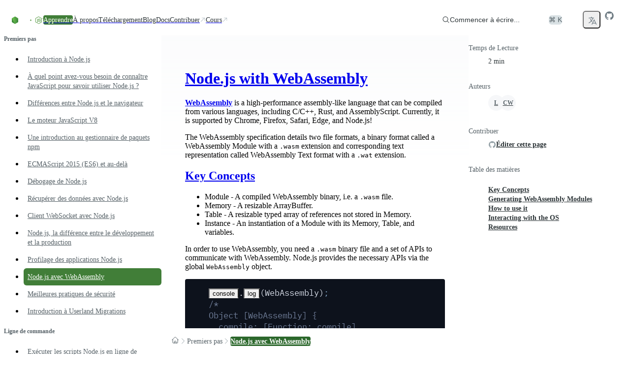

--- FILE ---
content_type: text/html; charset=utf-8
request_url: https://nodejs.org/fr/learn/getting-started/nodejs-with-webassembly
body_size: 36565
content:
<!DOCTYPE html><html class="ibm_plex_mono_fa1c4097-module__3uH8Nq__variable open_sans_7e595750-module__pAAqPq__variable" dir="ltr" lang="fr"><head><meta charSet="utf-8"/><meta name="viewport" content="width=device-width, initial-scale=1, maximum-scale=2"/><link rel="preload" href="/_next/static/media/ibm_plex_mono-s.p.a446482f.woff2" as="font" crossorigin="" type="font/woff2"/><link rel="preload" href="/_next/static/media/open_sans-s.p.3054f704.woff2" as="font" crossorigin="" type="font/woff2"/><link rel="stylesheet" href="/_next/static/chunks/b1d8216f5ee8fb48.css?dpl=dpl_2Wd8FpGuwF4ZxstFcYoGfc7aJCro" data-precedence="next"/><link rel="stylesheet" href="/_next/static/chunks/374ee9202d7708fd.css?dpl=dpl_2Wd8FpGuwF4ZxstFcYoGfc7aJCro" data-precedence="next"/><link rel="stylesheet" href="/_next/static/chunks/6afc1e1b1db7b96d.css?dpl=dpl_2Wd8FpGuwF4ZxstFcYoGfc7aJCro" data-precedence="next"/><link rel="stylesheet" href="/_next/static/chunks/b905fb38b53a9a6f.css?dpl=dpl_2Wd8FpGuwF4ZxstFcYoGfc7aJCro" data-precedence="next"/><link rel="stylesheet" href="/_next/static/chunks/4762c028559ca841.css?dpl=dpl_2Wd8FpGuwF4ZxstFcYoGfc7aJCro" data-precedence="next"/><link rel="preload" as="script" fetchPriority="low" href="/_next/static/chunks/8e52d09c82cd16e3.js?dpl=dpl_2Wd8FpGuwF4ZxstFcYoGfc7aJCro"/><script src="/_next/static/chunks/b70cc20a13a8b58b.js?dpl=dpl_2Wd8FpGuwF4ZxstFcYoGfc7aJCro" async=""></script><script src="/_next/static/chunks/d0ab5cb1f8924fe7.js?dpl=dpl_2Wd8FpGuwF4ZxstFcYoGfc7aJCro" async=""></script><script src="/_next/static/chunks/899fa2cc258d8d92.js?dpl=dpl_2Wd8FpGuwF4ZxstFcYoGfc7aJCro" async=""></script><script src="/_next/static/chunks/51f6cf07738ac409.js?dpl=dpl_2Wd8FpGuwF4ZxstFcYoGfc7aJCro" async=""></script><script src="/_next/static/chunks/turbopack-a7c927132397f2e1.js?dpl=dpl_2Wd8FpGuwF4ZxstFcYoGfc7aJCro" async=""></script><script src="/_next/static/chunks/3ae8fc5abc64a622.js?dpl=dpl_2Wd8FpGuwF4ZxstFcYoGfc7aJCro" async=""></script><script src="/_next/static/chunks/678b52b2269e73f0.js?dpl=dpl_2Wd8FpGuwF4ZxstFcYoGfc7aJCro" async=""></script><script src="/_next/static/chunks/eb75edf92d982870.js?dpl=dpl_2Wd8FpGuwF4ZxstFcYoGfc7aJCro" async=""></script><script src="/_next/static/chunks/bdb37362cc9b2c2e.js?dpl=dpl_2Wd8FpGuwF4ZxstFcYoGfc7aJCro" async=""></script><script src="/_next/static/chunks/4fb794354ecd307f.js?dpl=dpl_2Wd8FpGuwF4ZxstFcYoGfc7aJCro" async=""></script><script src="/_next/static/chunks/1d1888837550a8d6.js?dpl=dpl_2Wd8FpGuwF4ZxstFcYoGfc7aJCro" async=""></script><script src="/_next/static/chunks/cca48c3b5b4b6d68.js?dpl=dpl_2Wd8FpGuwF4ZxstFcYoGfc7aJCro" async=""></script><script src="/_next/static/chunks/7d1d80ac1f9e6398.js?dpl=dpl_2Wd8FpGuwF4ZxstFcYoGfc7aJCro" async=""></script><script src="/_next/static/chunks/45412bc22cb3e0f9.js?dpl=dpl_2Wd8FpGuwF4ZxstFcYoGfc7aJCro" async=""></script><script src="/_next/static/chunks/65b2f65d5a2558f2.js?dpl=dpl_2Wd8FpGuwF4ZxstFcYoGfc7aJCro" async=""></script><script src="/_next/static/chunks/c6cf8c5e4b453d3b.js?dpl=dpl_2Wd8FpGuwF4ZxstFcYoGfc7aJCro" async=""></script><script src="/_next/static/chunks/669065f97384d5cd.js?dpl=dpl_2Wd8FpGuwF4ZxstFcYoGfc7aJCro" async=""></script><script src="/_next/static/chunks/9986d31cab969969.js?dpl=dpl_2Wd8FpGuwF4ZxstFcYoGfc7aJCro" async=""></script><script src="/_next/static/chunks/be20841281fabe2c.js?dpl=dpl_2Wd8FpGuwF4ZxstFcYoGfc7aJCro" async=""></script><script src="/_next/static/chunks/962ee2a766af17cf.js?dpl=dpl_2Wd8FpGuwF4ZxstFcYoGfc7aJCro" async=""></script><meta name="next-size-adjust" content=""/><title>Node.js — Node.js with WebAssembly</title><meta name="description" content="Node.js® is a free, open-source, cross-platform JavaScript runtime environment that lets developers create servers, web apps, command line tools and scripts."/><meta name="robots" content="index, follow"/><link rel="canonical" href="https://nodejs.org/fr/learn/getting-started/nodejs-with-webassembly"/><link rel="alternate" hrefLang="x-default" href="https://nodejs.org/en/learn/getting-started/nodejs-with-webassembly"/><link rel="alternate" hrefLang="en" href="https://nodejs.org/en/learn/getting-started/nodejs-with-webassembly"/><link rel="alternate" hrefLang="es" href="https://nodejs.org/es/learn/getting-started/nodejs-with-webassembly"/><link rel="alternate" hrefLang="fr" href="https://nodejs.org/fr/learn/getting-started/nodejs-with-webassembly"/><link rel="alternate" hrefLang="id" href="https://nodejs.org/id/learn/getting-started/nodejs-with-webassembly"/><link rel="alternate" hrefLang="ja" href="https://nodejs.org/ja/learn/getting-started/nodejs-with-webassembly"/><link rel="alternate" hrefLang="ko" href="https://nodejs.org/ko/learn/getting-started/nodejs-with-webassembly"/><link rel="alternate" hrefLang="pt-br" href="https://nodejs.org/pt-br/learn/getting-started/nodejs-with-webassembly"/><link rel="alternate" hrefLang="pt" href="https://nodejs.org/pt/learn/getting-started/nodejs-with-webassembly"/><link rel="alternate" hrefLang="ro" href="https://nodejs.org/ro/learn/getting-started/nodejs-with-webassembly"/><link rel="alternate" hrefLang="tr" href="https://nodejs.org/tr/learn/getting-started/nodejs-with-webassembly"/><link rel="alternate" hrefLang="uk" href="https://nodejs.org/uk/learn/getting-started/nodejs-with-webassembly"/><link rel="alternate" hrefLang="zh-cn" href="https://nodejs.org/zh-cn/learn/getting-started/nodejs-with-webassembly"/><link rel="alternate" hrefLang="zh-tw" href="https://nodejs.org/zh-tw/learn/getting-started/nodejs-with-webassembly"/><link rel="alternate" type="application/rss+xml" href="https://nodejs.org/fr/feed/blog.xml"/><meta property="og:title" content="Node.js — Node.js with WebAssembly"/><meta property="og:description" content="Node.js® is a free, open-source, cross-platform JavaScript runtime environment that lets developers create servers, web apps, command line tools and scripts."/><meta property="og:image" content="https://nodejs.org/en/next-data/og/announcement/Node.js%20%E2%80%94%20Node.js%20with%20WebAssembly"/><meta name="twitter:card" content="summary"/><meta name="twitter:creator" content="@nodejs"/><meta name="twitter:title" content="Node.js — Node.js with WebAssembly"/><meta name="twitter:description" content="Node.js® is a free, open-source, cross-platform JavaScript runtime environment that lets developers create servers, web apps, command line tools and scripts."/><meta name="twitter:image" content="https://nodejs.org/static/images/logo-hexagon-card.png"/><meta name="twitter:image:alt" content="The Node.js Hexagon Logo"/><link rel="icon" href="/static/images/favicons/favicon.png"/><script src="/_next/static/chunks/a6dad97d9634a72d.js?dpl=dpl_2Wd8FpGuwF4ZxstFcYoGfc7aJCro" noModule=""></script></head><body><div hidden=""><!--$--><!--/$--></div><script>((a,b,c,d,e,f,g,h)=>{let i=document.documentElement,j=["light","dark"];function k(b){var c;(Array.isArray(a)?a:[a]).forEach(a=>{let c="class"===a,d=c&&f?e.map(a=>f[a]||a):e;c?(i.classList.remove(...d),i.classList.add(f&&f[b]?f[b]:b)):i.setAttribute(a,b)}),c=b,h&&j.includes(c)&&(i.style.colorScheme=c)}if(d)k(d);else try{let a=localStorage.getItem(b)||c,d=g&&"system"===a?window.matchMedia("(prefers-color-scheme: dark)").matches?"dark":"light":a;k(d)}catch(a){}})("data-theme","theme","system",null,["light","dark"],null,true,true)</script><div class="layouts-module__mzYk8q__baseLayout"><div><a href="#main" class="index-module__BEYdoq__skipToContent">Accéder au contenu</a><nav class="index-module__MxFfiW__container"><div class="index-module__MxFfiW__nodeIconAndMobileItemsToggler"><a class="index-module__MxFfiW__nodeIconWrapper" aria-label="Home" href="/fr"><svg width="267" height="80" viewBox="0 0 267 80" fill="none" xmlns="http://www.w3.org/2000/svg" class="fill-[#333333] dark:fill-white index-module__oMcDnW__nodejsLogo" aria-label="Logo Node.js"><mask id="a" maskUnits="userSpaceOnUse" x="0" y="0" width="267" height="80" style="mask-type:luminance"><path d="M267 0H0v79.378h267z" fill="#fff"></path></mask><g mask="url(#a)"><path d="M234.983 78.755a4 4 0 0 1-1.933-.51l-6.121-3.658c-.921-.51-.46-.695-.184-.787 1.242-.417 1.472-.51 2.761-1.25.138-.093.322-.047.46.046l4.694 2.825c.184.092.414.092.552 0l18.363-10.698c.183-.092.277-.277.277-.509V42.867c0-.232-.094-.417-.277-.51l-18.363-10.65c-.184-.093-.414-.093-.552 0l-18.362 10.65c-.184.093-.276.324-.276.51v21.347c0 .186.092.417.276.51l5.016 2.917c2.715 1.39 4.418-.232 4.418-1.852v-21.07c0-.278.23-.556.553-.556h2.347c.276 0 .552.232.552.556v21.07c0 3.658-1.979 5.788-5.431 5.788-1.058 0-1.886 0-4.234-1.157l-4.832-2.779a3.91 3.91 0 0 1-1.933-3.38V42.912c0-1.39.737-2.686 1.933-3.38l18.363-10.697c1.15-.649 2.715-.649 3.865 0l18.363 10.696a3.91 3.91 0 0 1 1.932 3.381V64.26c0 1.39-.736 2.686-1.932 3.381l-18.363 10.697c-.552.232-1.242.417-1.932.417" fill="#5FA04E"></path><path d="M240.69 64.075c-8.055 0-9.712-3.705-9.712-6.854 0-.277.23-.555.552-.555h2.393c.277 0 .507.185.507.463.368 2.454 1.426 3.658 6.305 3.658 3.866 0 5.523-.88 5.523-2.963 0-1.204-.462-2.084-6.49-2.686-5.016-.51-8.146-1.621-8.146-5.65 0-3.75 3.13-5.974 8.376-5.974 5.892 0 8.791 2.038 9.159 6.484a.76.76 0 0 1-.137.416c-.094.093-.231.186-.371.186h-2.439a.54.54 0 0 1-.505-.417c-.553-2.547-1.98-3.38-5.753-3.38-4.234 0-4.74 1.481-4.74 2.593 0 1.342.598 1.76 6.305 2.5 5.66.741 8.33 1.806 8.33 5.788 0 4.076-3.36 6.391-9.157 6.391m26.51-22.413c0 1.945-1.612 3.566-3.546 3.566a3.556 3.556 0 0 1-3.543-3.566 3.556 3.556 0 0 1 3.543-3.565c1.888 0 3.546 1.574 3.546 3.565m-6.536 0c0 1.667 1.335 3.01 2.944 3.01 1.658 0 2.993-1.39 2.993-3.01 0-1.667-1.335-2.963-2.993-2.963a2.975 2.975 0 0 0-2.944 2.963m1.657-1.991h1.381c.46 0 1.381 0 1.381 1.065 0 .74-.462.88-.739.973.554.046.599.416.645.926.046.324.094.88.185 1.065h-.83c0-.186-.137-1.204-.137-1.25-.045-.232-.137-.325-.413-.325h-.691v1.62h-.782zm.736 1.76h.597c.508 0 .599-.37.599-.556 0-.556-.368-.556-.599-.556h-.642v1.112z" fill="#5FA04E"></path><path fill-rule="evenodd" clip-rule="evenodd" d="M43.674 41.954c0-.834-.46-1.62-1.197-2.038L23.01 28.572c-.322-.185-.69-.278-1.058-.324h-.184c-.368 0-.736.139-1.059.324l-19.512 11.3A2.38 2.38 0 0 0 0 41.953l.046 30.378c0 .416.23.833.598 1.018.368.232.829.232 1.15 0l11.598-6.668a2.36 2.36 0 0 0 1.197-2.037V50.428c0-.833.46-1.62 1.196-2.037l4.924-2.871a2.2 2.2 0 0 1 1.197-.325c.414 0 .828.093 1.15.325l4.925 2.87a2.36 2.36 0 0 1 1.196 2.038v14.217c0 .833.46 1.62 1.197 2.037l11.505 6.668c.368.232.828.232 1.197 0 .368-.185.598-.602.598-1.018zM137.465.139c-.369-.185-.829-.185-1.151 0-.368.231-.598.602-.598 1.019v30.1a.89.89 0 0 1-.415.74.88.88 0 0 1-.828 0l-4.878-2.825a2.36 2.36 0 0 0-2.347 0L107.735 40.52a2.36 2.36 0 0 0-1.196 2.037V65.2c0 .834.46 1.621 1.196 2.038l19.513 11.345a2.36 2.36 0 0 0 2.347 0l19.513-11.345a2.36 2.36 0 0 0 1.196-2.038V8.752c0-.88-.46-1.667-1.196-2.084zm-1.795 57.606c0 .232-.092.417-.276.51l-6.674 3.89a.68.68 0 0 1-.598 0l-6.673-3.89c-.184-.093-.276-.325-.276-.51v-7.78c0-.231.092-.416.276-.509l6.673-3.89a.68.68 0 0 1 .598 0l6.674 3.89c.184.093.276.324.276.51zm66.728-7.965c.737-.417 1.151-1.204 1.151-2.038v-5.51c0-.834-.46-1.62-1.151-2.037l-19.375-11.3a2.36 2.36 0 0 0-2.347 0l-19.512 11.346a2.36 2.36 0 0 0-1.197 2.037v22.645c0 .833.46 1.62 1.197 2.037l19.374 11.114c.737.416 1.611.416 2.301 0l11.736-6.576c.368-.185.598-.602.598-1.019s-.23-.833-.598-1.018L174.97 58.115c-.368-.231-.598-.602-.598-1.018v-7.085c0-.417.23-.834.598-1.02l6.121-3.518a1.12 1.12 0 0 1 1.196 0l6.121 3.519c.368.231.598.602.598 1.019v5.557c0 .416.23.833.599 1.018.368.232.828.232 1.196 0z"></path><path fill-rule="evenodd" clip-rule="evenodd" d="M181.551 48.716a.42.42 0 0 1 .461 0l3.727 2.176c.138.092.23.231.23.417v4.352a.49.49 0 0 1-.23.417l-3.727 2.177a.42.42 0 0 1-.461 0l-3.727-2.177a.49.49 0 0 1-.23-.417V51.31c0-.185.092-.325.23-.417z" fill="#5FA04E"></path><g transform="translate(53.428, 28.628)"><g opacity="1"><path fill="url(#b)" d="M22.873.417a2.36 2.36 0 0 0-2.348 0L1.151 11.669C.414 12.086 0 12.873 0 13.707v22.551c0 .834.46 1.621 1.15 2.038l19.375 11.253a2.36 2.36 0 0 0 2.348 0l19.374-11.253c.737-.417 1.15-1.204 1.15-2.038V13.707c0-.834-.46-1.62-1.15-2.038z"></path><path fill="url(#c)" clip-path="url(#d)" d="m21.699-1.047 21.506 12.995L21.7 51.073.153 38.055z"></path><path fill="url(#e)" clip-path="url(#d)" d="M21.699-1.047.153 11.948l21.546 39.125 21.506-13.018z"></path></g></g></g><defs><linearGradient id="b" x1="30.33" y1="8.56" x2="14.9" y2="44.7" gradientUnits="userSpaceOnUse"><stop stop-color="#3F8B3D"></stop><stop offset="0.64" stop-color="#3F873F"></stop><stop offset="0.93" stop-color="#3DA92E"></stop><stop offset="1" stop-color="#3DAE2B"></stop></linearGradient><linearGradient id="c" x1="18.8" y1="26.8" x2="68" y2="0.4" gradientUnits="userSpaceOnUse"><stop offset="0.14" stop-color="#3F873F"></stop><stop offset="0.4" stop-color="#52A044"></stop><stop offset="0.71" stop-color="#64B749"></stop><stop offset="0.91" stop-color="#6ABF4B"></stop></linearGradient><linearGradient id="e" x1="0.25" y1="24.5" x2="44" y2="24.5" gradientUnits="userSpaceOnUse"><stop offset="0.09" stop-color="#6ABF4B"></stop><stop offset="0.29" stop-color="#64B749"></stop><stop offset="0.6" stop-color="#52A044"></stop><stop offset="0.86" stop-color="#3F873F"></stop></linearGradient><clipPath id="d"><path d="M22.873.417a2.36 2.36 0 0 0-2.348 0L1.151 11.669C.414 12.086 0 12.873 0 13.707v22.551c0 .834.46 1.621 1.15 2.038l19.375 11.253a2.36 2.36 0 0 0 2.348 0l19.374-11.253c.737-.417 1.15-1.204 1.15-2.038V13.707c0-.834-.46-1.62-1.15-2.038z"></path></clipPath></defs></svg></a><label class="index-module__MxFfiW__sidebarItemTogglerLabel" for="sidebarItemToggler" role="button" aria-label="Afficher/Fermer le menu de navigation"><svg xmlns="http://www.w3.org/2000/svg" viewBox="0 0 24 24" fill="currentColor" aria-hidden="true" data-slot="icon" class="index-module__MxFfiW__navInteractionIcon"><path fill-rule="evenodd" d="M3 6.75A.75.75 0 0 1 3.75 6h16.5a.75.75 0 0 1 0 1.5H3.75A.75.75 0 0 1 3 6.75ZM3 12a.75.75 0 0 1 .75-.75h16.5a.75.75 0 0 1 0 1.5H3.75A.75.75 0 0 1 3 12Zm0 5.25a.75.75 0 0 1 .75-.75h16.5a.75.75 0 0 1 0 1.5H3.75a.75.75 0 0 1-.75-.75Z" clip-rule="evenodd"></path></svg></label></div><input class="peer index-module__MxFfiW__sidebarItemToggler" id="sidebarItemToggler" type="checkbox" aria-label="Afficher/Fermer le menu de navigation" tabindex="-1"/><div class="index-module__MxFfiW__main hidden peer-checked:flex"><div class="index-module__MxFfiW__navItems"><a class="index-module__Caicaq__navItem index-module__Caicaq__nav index-module__Caicaq__active" href="/fr/learn"><span class="index-module__Caicaq__label">Apprendre</span></a><a class="index-module__Caicaq__navItem index-module__Caicaq__nav" href="/fr/about"><span class="index-module__Caicaq__label">À propos</span></a><a class="index-module__Caicaq__navItem index-module__Caicaq__nav" href="/fr/download"><span class="index-module__Caicaq__label">Téléchargement</span></a><a class="index-module__Caicaq__navItem index-module__Caicaq__nav" href="/fr/blog"><span class="index-module__Caicaq__label">Blog</span></a><a href="https://nodejs.org/docs/latest/api/" class="index-module__Caicaq__navItem index-module__Caicaq__nav"><span class="index-module__Caicaq__label">Docs</span></a><a href="https://github.com/nodejs/node/blob/main/CONTRIBUTING.md" class="index-module__Caicaq__navItem index-module__Caicaq__nav" target="_blank"><span class="index-module__Caicaq__label">Contribuer</span><svg xmlns="http://www.w3.org/2000/svg" viewBox="0 0 24 24" fill="currentColor" aria-hidden="true" data-slot="icon" class="index-module__Caicaq__icon"><path fill-rule="evenodd" d="M8.25 3.75H19.5a.75.75 0 0 1 .75.75v11.25a.75.75 0 0 1-1.5 0V6.31L5.03 20.03a.75.75 0 0 1-1.06-1.06L17.69 5.25H8.25a.75.75 0 0 1 0-1.5Z" clip-rule="evenodd"></path></svg></a><a href="https://training.linuxfoundation.org/openjs/" class="index-module__Caicaq__navItem index-module__Caicaq__nav" target="_blank"><span class="index-module__Caicaq__label">Cours</span><svg xmlns="http://www.w3.org/2000/svg" viewBox="0 0 24 24" fill="currentColor" aria-hidden="true" data-slot="icon" class="index-module__Caicaq__icon"><path fill-rule="evenodd" d="M8.25 3.75H19.5a.75.75 0 0 1 .75.75v11.25a.75.75 0 0 1-1.5 0V6.31L5.03 20.03a.75.75 0 0 1-1.06-1.06L17.69 5.25H8.25a.75.75 0 0 1 0-1.5Z" clip-rule="evenodd"></path></svg></a></div><div class="index-module__MxFfiW__actionsWrapper"><div class="index-module__SzNZfW__searchboxContainer"><button type="button" class="index-module__SzNZfW__searchButton"><div class="index-module__SzNZfW__searchButtonContent"><svg xmlns="http://www.w3.org/2000/svg" viewBox="0 0 24 24" fill="currentColor" aria-hidden="true" data-slot="icon"><path fill-rule="evenodd" d="M10.5 3.75a6.75 6.75 0 1 0 0 13.5 6.75 6.75 0 0 0 0-13.5ZM2.25 10.5a8.25 8.25 0 1 1 14.59 5.28l4.69 4.69a.75.75 0 1 1-1.06 1.06l-4.69-4.69A8.25 8.25 0 0 1 2.25 10.5Z" clip-rule="evenodd"></path></svg>Commencer à écrire...</div><span class="index-module__SzNZfW__searchButtonShortcut">⌘ K</span></button></div><!--$!--><template data-dgst="BAILOUT_TO_CLIENT_SIDE_RENDERING"></template><span tabindex="-1" aria-hidden="true" class="index-module__OunnkW__skeleton index-module__MxFfiW__themeToggleSkeleton" data-inline-skeleton="true"></span><!--/$--><button class="index-module__57dyCG__languageDropdown" aria-label="Choisir la langue" type="button" id="radix-_R_3nlbsnpivb_" aria-haspopup="menu" aria-expanded="false" data-state="closed"><svg xmlns="http://www.w3.org/2000/svg" fill="none" viewBox="0 0 24 24" stroke-width="1.5" stroke="currentColor" aria-hidden="true" data-slot="icon" height="20"><path stroke-linecap="round" stroke-linejoin="round" d="m10.5 21 5.25-11.25L21 21m-9-3h7.5M3 5.621a48.474 48.474 0 0 1 6-.371m0 0c1.12 0 2.233.038 3.334.114M9 5.25V3m3.334 2.364C11.176 10.658 7.69 15.08 3 17.502m9.334-12.138c.896.061 1.785.147 2.666.257m-4.589 8.495a18.023 18.023 0 0 1-3.827-5.802"></path></svg></button><a href="https://github.com/nodejs/node" aria-label="Node.js Github" class="index-module__MxFfiW__ghIconWrapper"><svg width="20" height="20" viewBox="0 0 20 20" xmlns="http://www.w3.org/2000/svg" fill="currentColor"><path d="M10 1.25C5.16562 1.25 1.25 5.16562 1.25 10C1.25 13.8719 3.75469 17.1422 7.23281 18.3016C7.67031 18.3781 7.83437 18.1156 7.83437 17.8859C7.83437 17.6781 7.82344 16.9891 7.82344 16.2563C5.625 16.6609 5.05625 15.7203 4.88125 15.2281C4.78281 14.9766 4.35625 14.2 3.98438 13.9922C3.67812 13.8281 3.24063 13.4234 3.97344 13.4125C4.6625 13.4016 5.15469 14.0469 5.31875 14.3094C6.10625 15.6328 7.36406 15.2609 7.86719 15.0312C7.94375 14.4625 8.17344 14.0797 8.425 13.8609C6.47813 13.6422 4.44375 12.8875 4.44375 9.54062C4.44375 8.58906 4.78281 7.80156 5.34062 7.18906C5.25313 6.97031 4.94687 6.07344 5.42812 4.87031C5.42812 4.87031 6.16094 4.64063 7.83437 5.76719C8.53438 5.57031 9.27813 5.47187 10.0219 5.47187C10.7656 5.47187 11.5094 5.57031 12.2094 5.76719C13.8828 4.62969 14.6156 4.87031 14.6156 4.87031C15.0969 6.07344 14.7906 6.97031 14.7031 7.18906C15.2609 7.80156 15.6 8.57812 15.6 9.54062C15.6 12.8984 13.5547 13.6422 11.6078 13.8609C11.925 14.1344 12.1984 14.6594 12.1984 15.4797C12.1984 16.65 12.1875 17.5906 12.1875 17.8859C12.1875 18.1156 12.3516 18.3891 12.7891 18.3016C14.5261 17.7152 16.0355 16.5988 17.1048 15.1096C18.1741 13.6204 18.7495 11.8333 18.75 10C18.75 5.16562 14.8344 1.25 10 1.25Z"></path></svg></a></div></div></nav></div><div class="index-module__534ova__articleLayout"><aside class="index-module__yBmMmq__wrapper"><span class="index-module__dRakmW__select index-module__yBmMmq__mobileSelect select-R4pbsnpivb"><label class="index-module__dRakmW__label" for="_R_spbsnpivb_">Changer de page</label><button type="button" role="combobox" aria-controls="radix-_R_aspbsnpivb_" aria-expanded="false" aria-autocomplete="none" dir="ltr" data-state="closed" class="index-module__dRakmW__trigger" id="_R_spbsnpivb_"><span style="pointer-events:none"><span>Node.js avec WebAssembly</span></span><svg xmlns="http://www.w3.org/2000/svg" fill="none" viewBox="0 0 24 24" stroke-width="1.5" stroke="currentColor" aria-hidden="true" data-slot="icon" class="index-module__dRakmW__icon"><path stroke-linecap="round" stroke-linejoin="round" d="m19.5 8.25-7.5 7.5-7.5-7.5"></path></svg></button><select aria-hidden="true" tabindex="-1" style="position:absolute;border:0;width:1px;height:1px;padding:0;margin:-1px;overflow:hidden;clip:rect(0, 0, 0, 0);white-space:nowrap;word-wrap:normal"></select></span><noscript><style>.select-R4pbsnpivb { display: none!important; }</style><div class="index-module__dRakmW__select index-module__dRakmW__noscript index-module__yBmMmq__mobileSelect"><label class="index-module__dRakmW__label" for="_R_5cpbsnpivb_">Changer de page</label><details class="index-module__dRakmW__trigger" id="_R_5cpbsnpivb_"><summary aria-disabled="false"><span><span>Node.js avec WebAssembly</span></span><svg xmlns="http://www.w3.org/2000/svg" viewBox="0 0 24 24" fill="currentColor" aria-hidden="true" data-slot="icon" class="index-module__dRakmW__icon"><path fill-rule="evenodd" d="M12.53 16.28a.75.75 0 0 1-1.06 0l-7.5-7.5a.75.75 0 0 1 1.06-1.06L12 14.69l6.97-6.97a.75.75 0 1 1 1.06 1.06l-7.5 7.5Z" clip-rule="evenodd"></path></svg></summary><div class="index-module__dRakmW__dropdown"><div><div class="index-module__dRakmW__item index-module__dRakmW__label">Premiers pas</div><a class="index-module__dRakmW__item index-module__dRakmW__text" aria-disabled="false" href="/fr/learn/getting-started/introduction-to-nodejs"><span>Introduction à Node.js</span></a><a class="index-module__dRakmW__item index-module__dRakmW__text" aria-disabled="false" href="/fr/learn/getting-started/how-much-javascript-do-you-need-to-know-to-use-nodejs"><span>À quel point avez-vous besoin de connaître JavaScript pour savoir utiliser Node.js ?</span></a><a class="index-module__dRakmW__item index-module__dRakmW__text" aria-disabled="false" href="/fr/learn/getting-started/differences-between-nodejs-and-the-browser"><span>Différences entre Node.js et le navigateur</span></a><a class="index-module__dRakmW__item index-module__dRakmW__text" aria-disabled="false" href="/fr/learn/getting-started/the-v8-javascript-engine"><span>Le moteur JavaScript V8</span></a><a class="index-module__dRakmW__item index-module__dRakmW__text" aria-disabled="false" href="/fr/learn/getting-started/an-introduction-to-the-npm-package-manager"><span>Une introduction au gestionnaire de paquets npm</span></a><a class="index-module__dRakmW__item index-module__dRakmW__text" aria-disabled="false" href="/fr/learn/getting-started/ecmascript-2015-es6-and-beyond"><span>ECMAScript 2015 (ES6) et au-delà</span></a><a class="index-module__dRakmW__item index-module__dRakmW__text" aria-disabled="false" href="/fr/learn/getting-started/debugging"><span>Débogage de Node.js</span></a><a class="index-module__dRakmW__item index-module__dRakmW__text" aria-disabled="false" href="/fr/learn/getting-started/fetch"><span>Récupérer des données avec Node.js</span></a><a class="index-module__dRakmW__item index-module__dRakmW__text" aria-disabled="false" href="/fr/learn/getting-started/websocket"><span>Client WebSocket avec Node.js</span></a><a class="index-module__dRakmW__item index-module__dRakmW__text" aria-disabled="false" href="/fr/learn/getting-started/nodejs-the-difference-between-development-and-production"><span>Node.js, la différence entre le développement et la production</span></a><a class="index-module__dRakmW__item index-module__dRakmW__text" aria-disabled="false" href="/fr/learn/getting-started/profiling"><span>Profilage des applications Node.js</span></a><a class="index-module__dRakmW__item index-module__dRakmW__text undefined" aria-disabled="false" href="/fr/learn/getting-started/nodejs-with-webassembly"><span>Node.js avec WebAssembly</span></a><a class="index-module__dRakmW__item index-module__dRakmW__text" aria-disabled="false" href="/fr/learn/getting-started/security-best-practices"><span>Meilleures pratiques de sécurité</span></a><a class="index-module__dRakmW__item index-module__dRakmW__text" aria-disabled="false" href="/fr/learn/getting-started/userland-migrations"><span>Introduction à Userland Migrations</span></a></div><div><div class="index-module__dRakmW__item index-module__dRakmW__label">Ligne de commande</div><a class="index-module__dRakmW__item index-module__dRakmW__text" aria-disabled="false" href="/fr/learn/command-line/run-nodejs-scripts-from-the-command-line"><span>Exécuter les scripts Node.js en ligne de commande</span></a><a class="index-module__dRakmW__item index-module__dRakmW__text" aria-disabled="false" href="/fr/learn/command-line/how-to-use-the-nodejs-repl"><span>Comment utiliser le REPL Node.js</span></a><a class="index-module__dRakmW__item index-module__dRakmW__text" aria-disabled="false" href="/fr/learn/command-line/output-to-the-command-line-using-nodejs"><span>Sortie vers la ligne de commande avec Node.js</span></a><a class="index-module__dRakmW__item index-module__dRakmW__text" aria-disabled="false" href="/fr/learn/command-line/accept-input-from-the-command-line-in-nodejs"><span>Accepter des données provenant de la ligne de commande dans Node.js</span></a><a class="index-module__dRakmW__item index-module__dRakmW__text" aria-disabled="false" href="/fr/learn/command-line/how-to-read-environment-variables-from-nodejs"><span>Comment lire les variables d&#x27;environnement de Node.js</span></a></div><div><div class="index-module__dRakmW__item index-module__dRakmW__label">HTTP</div><a class="index-module__dRakmW__item index-module__dRakmW__text" aria-disabled="false" href="/fr/learn/http/anatomy-of-an-http-transaction"><span>Anatomie d&#x27;une transaction HTTP</span></a><a class="index-module__dRakmW__item index-module__dRakmW__text" aria-disabled="false" href="/fr/learn/http/enterprise-network-configuration"><span>Configuration du réseau d&#x27;entreprise</span></a></div><div><div class="index-module__dRakmW__item index-module__dRakmW__label">Manipuler des fichiers</div><a class="index-module__dRakmW__item index-module__dRakmW__text" aria-disabled="false" href="/fr/learn/manipulating-files/nodejs-file-stats"><span>Statistiques des fichiers Node.js</span></a><a class="index-module__dRakmW__item index-module__dRakmW__text" aria-disabled="false" href="/fr/learn/manipulating-files/nodejs-file-paths"><span>Chemins d&#x27;accès aux fichiers Node.js</span></a><a class="index-module__dRakmW__item index-module__dRakmW__text" aria-disabled="false" href="/fr/learn/manipulating-files/reading-files-with-nodejs"><span>Lire des fichiers avec Node.js</span></a><a class="index-module__dRakmW__item index-module__dRakmW__text" aria-disabled="false" href="/fr/learn/manipulating-files/writing-files-with-nodejs"><span>Écrire des fichiers avec Node.js</span></a><a class="index-module__dRakmW__item index-module__dRakmW__text" aria-disabled="false" href="/fr/learn/manipulating-files/working-with-file-descriptors-in-nodejs"><span>Travailler avec des descripteurs de fichiers dans Node.js</span></a><a class="index-module__dRakmW__item index-module__dRakmW__text" aria-disabled="false" href="/fr/learn/manipulating-files/working-with-folders-in-nodejs"><span>Travailler avec des dossiers dans Node.js</span></a><a class="index-module__dRakmW__item index-module__dRakmW__text" aria-disabled="false" href="/fr/learn/manipulating-files/working-with-different-filesystems"><span>Comment travailler avec différents systèmes de fichiers</span></a></div><div><div class="index-module__dRakmW__item index-module__dRakmW__label">Travail asynchrone</div><a class="index-module__dRakmW__item index-module__dRakmW__text" aria-disabled="false" href="/fr/learn/asynchronous-work/javascript-asynchronous-programming-and-callbacks"><span>Programmation asynchrone en JavaScript et Callbacks</span></a><a class="index-module__dRakmW__item index-module__dRakmW__text" aria-disabled="false" href="/fr/learn/asynchronous-work/asynchronous-flow-control"><span>Contrôle de l&#x27;exécution asynchrone</span></a><a class="index-module__dRakmW__item index-module__dRakmW__text" aria-disabled="false" href="/fr/learn/asynchronous-work/discover-promises-in-nodejs"><span>Découvrir les promesses dans Node.js</span></a><a class="index-module__dRakmW__item index-module__dRakmW__text" aria-disabled="false" href="/fr/learn/asynchronous-work/discover-javascript-timers"><span>Découvrez les minuteurs JavaScript</span></a><a class="index-module__dRakmW__item index-module__dRakmW__text" aria-disabled="false" href="/fr/learn/asynchronous-work/overview-of-blocking-vs-non-blocking"><span>Vue d&#x27;ensemble des opérations bloquantes vs non bloquantes</span></a><a class="index-module__dRakmW__item index-module__dRakmW__text" aria-disabled="false" href="/fr/learn/asynchronous-work/event-loop-timers-and-nexttick"><span>La boucle d&#x27;évènement Node.js</span></a><a class="index-module__dRakmW__item index-module__dRakmW__text" aria-disabled="false" href="/fr/learn/asynchronous-work/the-nodejs-event-emitter"><span>L&#x27;émetteur d&#x27;événement Node.js</span></a><a class="index-module__dRakmW__item index-module__dRakmW__text" aria-disabled="false" href="/fr/learn/asynchronous-work/understanding-processnexttick"><span>Comprendre process.nextTick()</span></a><a class="index-module__dRakmW__item index-module__dRakmW__text" aria-disabled="false" href="/fr/learn/asynchronous-work/understanding-setimmediate"><span>Comprendre setImmediate()</span></a><a class="index-module__dRakmW__item index-module__dRakmW__text" aria-disabled="false" href="/fr/learn/asynchronous-work/dont-block-the-event-loop"><span>Ne bloquez pas la boucle d&#x27;événement</span></a></div><div><div class="index-module__dRakmW__item index-module__dRakmW__label">TypeScript</div><a class="index-module__dRakmW__item index-module__dRakmW__text" aria-disabled="false" href="/fr/learn/typescript/introduction"><span>Introduction à TypeScript</span></a><a class="index-module__dRakmW__item index-module__dRakmW__text" aria-disabled="false" href="/fr/learn/typescript/run-natively"><span>Exécuter TypeScript en mode natif</span></a><a class="index-module__dRakmW__item index-module__dRakmW__text" aria-disabled="false" href="/fr/learn/typescript/transpile"><span>Exécution du code TypeScript à l&#x27;aide de la transpilation</span></a><a class="index-module__dRakmW__item index-module__dRakmW__text" aria-disabled="false" href="/fr/learn/typescript/run"><span>Exécuter TypeScript avec un runner</span></a><a class="index-module__dRakmW__item index-module__dRakmW__text" aria-disabled="false" href="/fr/learn/typescript/publishing-a-ts-package"><span>Publier un package TypeScript</span></a></div><div><div class="index-module__dRakmW__item index-module__dRakmW__label">Modules</div><a class="index-module__dRakmW__item index-module__dRakmW__text" aria-disabled="false" href="/fr/learn/modules/how-to-use-streams"><span>Comment utiliser les flux</span></a><a class="index-module__dRakmW__item index-module__dRakmW__text" aria-disabled="false" href="/fr/learn/modules/backpressuring-in-streams"><span>La contre-pression dans Streams</span></a><a class="index-module__dRakmW__item index-module__dRakmW__text" aria-disabled="false" href="/fr/learn/modules/publishing-a-package"><span>Publication d&#x27;un paquet</span></a><a class="index-module__dRakmW__item index-module__dRakmW__text" aria-disabled="false" href="/fr/learn/modules/publishing-node-api-modules"><span>Comment publier un paquet Node-API</span></a><a class="index-module__dRakmW__item index-module__dRakmW__text" aria-disabled="false" href="/fr/learn/modules/abi-stability"><span>Stabilité de l&#x27;ABI</span></a></div><div><div class="index-module__dRakmW__item index-module__dRakmW__label">Diagnostique</div><a class="index-module__dRakmW__item index-module__dRakmW__text" aria-disabled="false" href="/fr/learn/diagnostics/user-journey"><span>Parcours de l&#x27;utilisateur</span></a><a class="index-module__dRakmW__item index-module__dRakmW__text" aria-disabled="false" href="/fr/learn/diagnostics/memory"><span>Mémoire</span></a><a class="index-module__dRakmW__item index-module__dRakmW__text" aria-disabled="false" href="/fr/learn/diagnostics/live-debugging"><span>Débogage en direct</span></a><a class="index-module__dRakmW__item index-module__dRakmW__text" aria-disabled="false" href="/fr/learn/diagnostics/poor-performance"><span>Mauvaise performance</span></a><a class="index-module__dRakmW__item index-module__dRakmW__text" aria-disabled="false" href="/fr/learn/diagnostics/flame-graphs"><span>Graphiques de flamme</span></a></div><div><div class="index-module__dRakmW__item index-module__dRakmW__label">Exécuteur de test</div><a class="index-module__dRakmW__item index-module__dRakmW__text" aria-disabled="false" href="/fr/learn/test-runner/introduction"><span>Découverte de l&#x27;exécuteur de tests de Node.js</span></a><a class="index-module__dRakmW__item index-module__dRakmW__text" aria-disabled="false" href="/fr/learn/test-runner/using-test-runner"><span>Utilisation de l&#x27;exécuteur de tests de Node.js</span></a><a class="index-module__dRakmW__item index-module__dRakmW__text" aria-disabled="false" href="/fr/learn/test-runner/mocking"><span>Mocking dans les tests</span></a><a class="index-module__dRakmW__item index-module__dRakmW__text" aria-disabled="false" href="/fr/learn/test-runner/collecting-code-coverage"><span>Collecter la couverture du code dans Node.js</span></a></div></div></details></div></noscript><section class="index-module__6kOaVq__group index-module__yBmMmq__navigation"><label class="index-module__6kOaVq__groupName">Premiers pas</label><ul class="index-module__6kOaVq__itemList"><li><a class="index-module__JwY77q__item" href="/fr/learn/getting-started/introduction-to-nodejs"><div class="index-module__JwY77q__label"><span>Introduction à Node.js</span></div></a></li><li><a class="index-module__JwY77q__item" href="/fr/learn/getting-started/how-much-javascript-do-you-need-to-know-to-use-nodejs"><div class="index-module__JwY77q__label"><span>À quel point avez-vous besoin de connaître JavaScript pour savoir utiliser Node.js ?</span></div></a></li><li><a class="index-module__JwY77q__item" href="/fr/learn/getting-started/differences-between-nodejs-and-the-browser"><div class="index-module__JwY77q__label"><span>Différences entre Node.js et le navigateur</span></div></a></li><li><a class="index-module__JwY77q__item" href="/fr/learn/getting-started/the-v8-javascript-engine"><div class="index-module__JwY77q__label"><span>Le moteur JavaScript V8</span></div></a></li><li><a class="index-module__JwY77q__item" href="/fr/learn/getting-started/an-introduction-to-the-npm-package-manager"><div class="index-module__JwY77q__label"><span>Une introduction au gestionnaire de paquets npm</span></div></a></li><li><a class="index-module__JwY77q__item" href="/fr/learn/getting-started/ecmascript-2015-es6-and-beyond"><div class="index-module__JwY77q__label"><span>ECMAScript 2015 (ES6) et au-delà</span></div></a></li><li><a class="index-module__JwY77q__item" href="/fr/learn/getting-started/debugging"><div class="index-module__JwY77q__label"><span>Débogage de Node.js</span></div></a></li><li><a class="index-module__JwY77q__item" href="/fr/learn/getting-started/fetch"><div class="index-module__JwY77q__label"><span>Récupérer des données avec Node.js</span></div></a></li><li><a class="index-module__JwY77q__item" href="/fr/learn/getting-started/websocket"><div class="index-module__JwY77q__label"><span>Client WebSocket avec Node.js</span></div></a></li><li><a class="index-module__JwY77q__item" href="/fr/learn/getting-started/nodejs-the-difference-between-development-and-production"><div class="index-module__JwY77q__label"><span>Node.js, la différence entre le développement et la production</span></div></a></li><li><a class="index-module__JwY77q__item" href="/fr/learn/getting-started/profiling"><div class="index-module__JwY77q__label"><span>Profilage des applications Node.js</span></div></a></li><li><a class="index-module__JwY77q__item index-module__JwY77q__active" href="/fr/learn/getting-started/nodejs-with-webassembly"><div class="index-module__JwY77q__label"><span>Node.js avec WebAssembly</span></div></a></li><li><a class="index-module__JwY77q__item" href="/fr/learn/getting-started/security-best-practices"><div class="index-module__JwY77q__label"><span>Meilleures pratiques de sécurité</span></div></a></li><li><a class="index-module__JwY77q__item" href="/fr/learn/getting-started/userland-migrations"><div class="index-module__JwY77q__label"><span>Introduction à Userland Migrations</span></div></a></li></ul></section><section class="index-module__6kOaVq__group index-module__yBmMmq__navigation"><label class="index-module__6kOaVq__groupName">Ligne de commande</label><ul class="index-module__6kOaVq__itemList"><li><a class="index-module__JwY77q__item" href="/fr/learn/command-line/run-nodejs-scripts-from-the-command-line"><div class="index-module__JwY77q__label"><span>Exécuter les scripts Node.js en ligne de commande</span></div></a></li><li><a class="index-module__JwY77q__item" href="/fr/learn/command-line/how-to-use-the-nodejs-repl"><div class="index-module__JwY77q__label"><span>Comment utiliser le REPL Node.js</span></div></a></li><li><a class="index-module__JwY77q__item" href="/fr/learn/command-line/output-to-the-command-line-using-nodejs"><div class="index-module__JwY77q__label"><span>Sortie vers la ligne de commande avec Node.js</span></div></a></li><li><a class="index-module__JwY77q__item" href="/fr/learn/command-line/accept-input-from-the-command-line-in-nodejs"><div class="index-module__JwY77q__label"><span>Accepter des données provenant de la ligne de commande dans Node.js</span></div></a></li><li><a class="index-module__JwY77q__item" href="/fr/learn/command-line/how-to-read-environment-variables-from-nodejs"><div class="index-module__JwY77q__label"><span>Comment lire les variables d&#x27;environnement de Node.js</span></div></a></li></ul></section><section class="index-module__6kOaVq__group index-module__yBmMmq__navigation"><label class="index-module__6kOaVq__groupName">HTTP</label><ul class="index-module__6kOaVq__itemList"><li><a class="index-module__JwY77q__item" href="/fr/learn/http/anatomy-of-an-http-transaction"><div class="index-module__JwY77q__label"><span>Anatomie d&#x27;une transaction HTTP</span></div></a></li><li><a class="index-module__JwY77q__item" href="/fr/learn/http/enterprise-network-configuration"><div class="index-module__JwY77q__label"><span>Configuration du réseau d&#x27;entreprise</span></div></a></li></ul></section><section class="index-module__6kOaVq__group index-module__yBmMmq__navigation"><label class="index-module__6kOaVq__groupName">Manipuler des fichiers</label><ul class="index-module__6kOaVq__itemList"><li><a class="index-module__JwY77q__item" href="/fr/learn/manipulating-files/nodejs-file-stats"><div class="index-module__JwY77q__label"><span>Statistiques des fichiers Node.js</span></div></a></li><li><a class="index-module__JwY77q__item" href="/fr/learn/manipulating-files/nodejs-file-paths"><div class="index-module__JwY77q__label"><span>Chemins d&#x27;accès aux fichiers Node.js</span></div></a></li><li><a class="index-module__JwY77q__item" href="/fr/learn/manipulating-files/reading-files-with-nodejs"><div class="index-module__JwY77q__label"><span>Lire des fichiers avec Node.js</span></div></a></li><li><a class="index-module__JwY77q__item" href="/fr/learn/manipulating-files/writing-files-with-nodejs"><div class="index-module__JwY77q__label"><span>Écrire des fichiers avec Node.js</span></div></a></li><li><a class="index-module__JwY77q__item" href="/fr/learn/manipulating-files/working-with-file-descriptors-in-nodejs"><div class="index-module__JwY77q__label"><span>Travailler avec des descripteurs de fichiers dans Node.js</span></div></a></li><li><a class="index-module__JwY77q__item" href="/fr/learn/manipulating-files/working-with-folders-in-nodejs"><div class="index-module__JwY77q__label"><span>Travailler avec des dossiers dans Node.js</span></div></a></li><li><a class="index-module__JwY77q__item" href="/fr/learn/manipulating-files/working-with-different-filesystems"><div class="index-module__JwY77q__label"><span>Comment travailler avec différents systèmes de fichiers</span></div></a></li></ul></section><section class="index-module__6kOaVq__group index-module__yBmMmq__navigation"><label class="index-module__6kOaVq__groupName">Travail asynchrone</label><ul class="index-module__6kOaVq__itemList"><li><a class="index-module__JwY77q__item" href="/fr/learn/asynchronous-work/javascript-asynchronous-programming-and-callbacks"><div class="index-module__JwY77q__label"><span>Programmation asynchrone en JavaScript et Callbacks</span></div></a></li><li><a class="index-module__JwY77q__item" href="/fr/learn/asynchronous-work/asynchronous-flow-control"><div class="index-module__JwY77q__label"><span>Contrôle de l&#x27;exécution asynchrone</span></div></a></li><li><a class="index-module__JwY77q__item" href="/fr/learn/asynchronous-work/discover-promises-in-nodejs"><div class="index-module__JwY77q__label"><span>Découvrir les promesses dans Node.js</span></div></a></li><li><a class="index-module__JwY77q__item" href="/fr/learn/asynchronous-work/discover-javascript-timers"><div class="index-module__JwY77q__label"><span>Découvrez les minuteurs JavaScript</span></div></a></li><li><a class="index-module__JwY77q__item" href="/fr/learn/asynchronous-work/overview-of-blocking-vs-non-blocking"><div class="index-module__JwY77q__label"><span>Vue d&#x27;ensemble des opérations bloquantes vs non bloquantes</span></div></a></li><li><a class="index-module__JwY77q__item" href="/fr/learn/asynchronous-work/event-loop-timers-and-nexttick"><div class="index-module__JwY77q__label"><span>La boucle d&#x27;évènement Node.js</span></div></a></li><li><a class="index-module__JwY77q__item" href="/fr/learn/asynchronous-work/the-nodejs-event-emitter"><div class="index-module__JwY77q__label"><span>L&#x27;émetteur d&#x27;événement Node.js</span></div></a></li><li><a class="index-module__JwY77q__item" href="/fr/learn/asynchronous-work/understanding-processnexttick"><div class="index-module__JwY77q__label"><span>Comprendre process.nextTick()</span></div></a></li><li><a class="index-module__JwY77q__item" href="/fr/learn/asynchronous-work/understanding-setimmediate"><div class="index-module__JwY77q__label"><span>Comprendre setImmediate()</span></div></a></li><li><a class="index-module__JwY77q__item" href="/fr/learn/asynchronous-work/dont-block-the-event-loop"><div class="index-module__JwY77q__label"><span>Ne bloquez pas la boucle d&#x27;événement</span></div></a></li></ul></section><section class="index-module__6kOaVq__group index-module__yBmMmq__navigation"><label class="index-module__6kOaVq__groupName">TypeScript</label><ul class="index-module__6kOaVq__itemList"><li><a class="index-module__JwY77q__item" href="/fr/learn/typescript/introduction"><div class="index-module__JwY77q__label"><span>Introduction à TypeScript</span></div></a></li><li><a class="index-module__JwY77q__item" href="/fr/learn/typescript/run-natively"><div class="index-module__JwY77q__label"><span>Exécuter TypeScript en mode natif</span></div></a></li><li><a class="index-module__JwY77q__item" href="/fr/learn/typescript/transpile"><div class="index-module__JwY77q__label"><span>Exécution du code TypeScript à l&#x27;aide de la transpilation</span></div></a></li><li><a class="index-module__JwY77q__item" href="/fr/learn/typescript/run"><div class="index-module__JwY77q__label"><span>Exécuter TypeScript avec un runner</span></div></a></li><li><a class="index-module__JwY77q__item" href="/fr/learn/typescript/publishing-a-ts-package"><div class="index-module__JwY77q__label"><span>Publier un package TypeScript</span></div></a></li></ul></section><section class="index-module__6kOaVq__group index-module__yBmMmq__navigation"><label class="index-module__6kOaVq__groupName">Modules</label><ul class="index-module__6kOaVq__itemList"><li><a class="index-module__JwY77q__item" href="/fr/learn/modules/how-to-use-streams"><div class="index-module__JwY77q__label"><span>Comment utiliser les flux</span></div></a></li><li><a class="index-module__JwY77q__item" href="/fr/learn/modules/backpressuring-in-streams"><div class="index-module__JwY77q__label"><span>La contre-pression dans Streams</span></div></a></li><li><a class="index-module__JwY77q__item" href="/fr/learn/modules/publishing-a-package"><div class="index-module__JwY77q__label"><span>Publication d&#x27;un paquet</span></div></a></li><li><a class="index-module__JwY77q__item" href="/fr/learn/modules/publishing-node-api-modules"><div class="index-module__JwY77q__label"><span>Comment publier un paquet Node-API</span></div></a></li><li><a class="index-module__JwY77q__item" href="/fr/learn/modules/abi-stability"><div class="index-module__JwY77q__label"><span>Stabilité de l&#x27;ABI</span></div></a></li></ul></section><section class="index-module__6kOaVq__group index-module__yBmMmq__navigation"><label class="index-module__6kOaVq__groupName">Diagnostique</label><ul class="index-module__6kOaVq__itemList"><li><a class="index-module__JwY77q__item" href="/fr/learn/diagnostics/user-journey"><div class="index-module__JwY77q__label"><span>Parcours de l&#x27;utilisateur</span></div></a></li><li><a class="index-module__JwY77q__item" href="/fr/learn/diagnostics/memory"><div class="index-module__JwY77q__label"><span>Mémoire</span></div></a></li><li><a class="index-module__JwY77q__item" href="/fr/learn/diagnostics/live-debugging"><div class="index-module__JwY77q__label"><span>Débogage en direct</span></div></a></li><li><a class="index-module__JwY77q__item" href="/fr/learn/diagnostics/poor-performance"><div class="index-module__JwY77q__label"><span>Mauvaise performance</span></div></a></li><li><a class="index-module__JwY77q__item" href="/fr/learn/diagnostics/flame-graphs"><div class="index-module__JwY77q__label"><span>Graphiques de flamme</span></div></a></li></ul></section><section class="index-module__6kOaVq__group index-module__yBmMmq__navigation"><label class="index-module__6kOaVq__groupName">Exécuteur de test</label><ul class="index-module__6kOaVq__itemList"><li><a class="index-module__JwY77q__item" href="/fr/learn/test-runner/introduction"><div class="index-module__JwY77q__label"><span>Découverte de l&#x27;exécuteur de tests de Node.js</span></div></a></li><li><a class="index-module__JwY77q__item" href="/fr/learn/test-runner/using-test-runner"><div class="index-module__JwY77q__label"><span>Utilisation de l&#x27;exécuteur de tests de Node.js</span></div></a></li><li><a class="index-module__JwY77q__item" href="/fr/learn/test-runner/mocking"><div class="index-module__JwY77q__label"><span>Mocking dans les tests</span></div></a></li><li><a class="index-module__JwY77q__item" href="/fr/learn/test-runner/collecting-code-coverage"><div class="index-module__JwY77q__label"><span>Collecter la couverture du code dans Node.js</span></div></a></li></ul></section></aside><div><main id="main" tabindex="-1"><h1 id="nodejs-with-webassembly"><a href="#nodejs-with-webassembly">Node.js with WebAssembly</a></h1>
<p><strong><a href="https://webassembly.org">WebAssembly</a></strong> is a high-performance assembly-like language that can be compiled from various languages, including C/C++, Rust, and AssemblyScript. Currently, it is supported by Chrome, Firefox, Safari, Edge, and Node.js!</p>
<p>The WebAssembly specification details two file formats, a binary format called a WebAssembly Module with a <code>.wasm</code> extension and corresponding text representation called WebAssembly Text format with a <code>.wat</code> extension.</p>
<h2 id="key-concepts"><a href="#key-concepts">Key Concepts</a></h2>
<ul>
<li>Module - A compiled WebAssembly binary, i.e. a <code>.wasm</code> file.</li>
<li>Memory - A resizable ArrayBuffer.</li>
<li>Table - A resizable typed array of references not stored in Memory.</li>
<li>Instance - An instantiation of a Module with its Memory, Table, and variables.</li>
</ul>
<p>In order to use WebAssembly, you need a <code>.wasm</code> binary file and a set of APIs to communicate with WebAssembly. Node.js provides the necessary APIs via the global <code>WebAssembly</code> object.</p>
<div class="index-module__DOXIJG__root"><pre class="index-module__DOXIJG__content shiki nord twoslash lsp language-js" tabindex="0"><code><span class="line"><span style="color:#D8DEE9"><button data-state="closed" class="twoslash-hover">console</button></span><span style="color:#ECEFF4">.</span><span style="color:#88C0D0"><button data-state="closed" class="twoslash-hover">log</button></span><span style="color:#D8DEE9FF">(</span><span style="color:#D8DEE9">WebAssembly</span><span style="color:#D8DEE9FF">)</span><span style="color:#81A1C1">;</span></span>
<span class="line"><span style="color:#707e99">/*</span></span>
<span class="line"><span style="color:#707e99">Object [WebAssembly] {</span></span>
<span class="line"><span style="color:#707e99">  compile: [Function: compile],</span></span>
<span class="line"><span style="color:#707e99">  validate: [Function: validate],</span></span>
<span class="line"><span style="color:#707e99">  instantiate: [Function: instantiate]</span></span>
<span class="line"><span style="color:#707e99">}</span></span>
<span class="line"><span style="color:#707e99">*/</span></span>
<span class="line"></span></code></pre><div class="index-module__DOXIJG__footer"><span class="index-module__DOXIJG__language">JavaScript</span><button class="index-module__chIz9G__button index-module__chIz9G__neutral index-module__DOXIJG__action" type="button"><svg xmlns="http://www.w3.org/2000/svg" fill="none" viewBox="0 0 24 24" stroke-width="1.5" stroke="currentColor" aria-hidden="true" data-slot="icon" class="size-4"><path stroke-linecap="round" stroke-linejoin="round" d="M17.25 6.75 22.5 12l-5.25 5.25m-10.5 0L1.5 12l5.25-5.25m7.5-3-4.5 16.5"></path></svg>Copier dans le Presse-papier</button></div></div>
<h2 id="generating-webassembly-modules"><a href="#generating-webassembly-modules">Generating WebAssembly Modules</a></h2>
<p>There are multiple methods available to generate WebAssembly binary files including:</p>
<ul>
<li>Writing WebAssembly (<code>.wat</code>) by hand and converting to binary format using tools such as <a href="https://github.com/webassembly/wabt">wabt</a></li>
<li>Using <a href="https://emscripten.org/">emscripten</a> with a C/C++ application</li>
<li>Using <a href="https://rustwasm.github.io/wasm-pack/book/">wasm-pack</a> with a Rust application</li>
<li>Using <a href="https://www.assemblyscript.org/">AssemblyScript</a> if you prefer a TypeScript-like experience</li>
</ul>
<blockquote class="index-module__i0utfa__wrapper">
<p>Some of these tools generate not only the binary file, but the JavaScript &quot;glue&quot; code and corresponding HTML files to run in the browser.</p>
</blockquote>
<h2 id="how-to-use-it"><a href="#how-to-use-it">How to use it</a></h2>
<p>Once you have a WebAssembly module, you can use the Node.js <code>WebAssembly</code> object to instantiate it.</p>
<div dir="ltr" data-orientation="horizontal" class="index-module__ZySmoa__tabsRoot index-module__Wcgi2a__root"><div role="tablist" aria-orientation="horizontal" class="index-module__ZySmoa__tabsList" tabindex="-1" data-orientation="horizontal" style="outline:none"><button type="button" role="tab" aria-selected="true" aria-controls="radix-_R_rb9bsnpivb_-content-js-0" data-state="active" id="radix-_R_rb9bsnpivb_-trigger-js-0" class="index-module__ZySmoa__tabsTrigger index-module__Wcgi2a__trigger" tabindex="-1" data-orientation="horizontal" data-radix-collection-item="">JS</button><button type="button" role="tab" aria-selected="false" aria-controls="radix-_R_rb9bsnpivb_-content-mjs-1" data-state="inactive" id="radix-_R_rb9bsnpivb_-trigger-mjs-1" class="index-module__ZySmoa__tabsTrigger index-module__Wcgi2a__trigger" tabindex="-1" data-orientation="horizontal" data-radix-collection-item="">ESM</button></div><div data-state="active" data-orientation="horizontal" role="tabpanel" aria-labelledby="radix-_R_rb9bsnpivb_-trigger-js-0" id="radix-_R_rb9bsnpivb_-content-js-0" tabindex="0" style="animation-duration:0s"><div class="index-module__DOXIJG__root"><pre class="index-module__DOXIJG__content shiki nord twoslash lsp language-js" tabindex="0"><code><span class="line"><span style="color:#707e99">// Assume add.wasm file exists that contains a single function adding 2 provided arguments</span></span>
<span class="line"><span style="color:#81A1C1">const</span><span style="color:#D8DEE9"> </span><span style="color:#D8DEE9"><button data-state="closed" class="twoslash-hover">fs</button></span><span style="color:#81A1C1"> =</span><span style="color:#88C0D0"> </span><span style="color:#88C0D0"><button data-state="closed" class="twoslash-hover">require</button></span><span style="color:#D8DEE9FF">(</span><span style="color:#ECEFF4">&#x27;</span><span style="color:#A3BE8C">node:fs</span><span style="color:#ECEFF4">&#x27;</span><span style="color:#D8DEE9FF">)</span><span style="color:#81A1C1">;</span></span>
<span class="line"></span>
<span class="line"><span style="color:#707e99">// Use the readFileSync function to read the contents of the &quot;add.wasm&quot; file</span></span>
<span class="line"><span style="color:#81A1C1">const</span><span style="color:#D8DEE9"> </span><span style="color:#D8DEE9"><button data-state="closed" class="twoslash-hover">wasmBuffer</button></span><span style="color:#81A1C1"> =</span><span style="color:#D8DEE9"> </span><span style="color:#D8DEE9"><button data-state="closed" class="twoslash-hover">fs</button></span><span style="color:#ECEFF4">.</span><span style="color:#88C0D0"><button data-state="closed" class="twoslash-hover">readFileSync</button></span><span style="color:#D8DEE9FF">(</span><span style="color:#ECEFF4">&#x27;</span><span style="color:#A3BE8C">/path/to/add.wasm</span><span style="color:#ECEFF4">&#x27;</span><span style="color:#D8DEE9FF">)</span><span style="color:#81A1C1">;</span></span>
<span class="line"></span>
<span class="line"><span style="color:#707e99">// Use the WebAssembly.instantiate method to instantiate the WebAssembly module</span></span>
<span class="line"><span style="color:#D8DEE9">WebAssembly</span><span style="color:#ECEFF4">.</span><span style="color:#88C0D0"><button data-state="closed" class="twoslash-hover">instantiate</button></span><span style="color:#D8DEE9FF">(</span><span style="color:#D8DEE9"><button data-state="closed" class="twoslash-hover">wasmBuffer</button></span><span style="color:#D8DEE9FF">)</span><span style="color:#ECEFF4">.</span><span style="color:#88C0D0"><button data-state="closed" class="twoslash-hover">then</button></span><span style="color:#D8DEE9FF">(</span><span style="color:#D8DEE9"><button data-state="closed" class="twoslash-hover">wasmModule</button></span><span style="color:#81A1C1"> =&gt;</span><span style="color:#ECEFF4"> {</span></span>
<span class="line"><span style="color:#707e99">  // Exported function lives under instance.exports object</span></span>
<span class="line"><span style="color:#81A1C1">  const</span><span style="color:#ECEFF4"> {</span><span style="color:#D8DEE9"> </span><span style="color:#D8DEE9"><button data-state="closed" class="twoslash-hover">add</button></span><span style="color:#ECEFF4"> }</span><span style="color:#81A1C1"> =</span><span style="color:#D8DEE9"> </span><span style="color:#D8DEE9"><button data-state="closed" class="twoslash-hover">wasmModule</button></span><span style="color:#ECEFF4">.</span><span style="color:#D8DEE9"><button data-state="closed" class="twoslash-hover">instance</button></span><span style="color:#ECEFF4">.</span><span style="color:#D8DEE9"><button data-state="closed" class="twoslash-hover">exports</button></span><span style="color:#81A1C1">;</span></span>
<span class="line"><span style="color:#81A1C1">  const</span><span style="color:#D8DEE9"> </span><span style="color:#D8DEE9"><button data-state="closed" class="twoslash-hover">sum</button></span><span style="color:#81A1C1"> =</span><span style="color:#88C0D0"> </span><span style="color:#88C0D0"><button data-state="closed" class="twoslash-hover">add</button></span><span style="color:#D8DEE9FF">(</span><span style="color:#B48EAD">5</span><span style="color:#ECEFF4">,</span><span style="color:#B48EAD"> 6</span><span style="color:#D8DEE9FF">)</span><span style="color:#81A1C1">;</span></span>
<span class="line"><span style="color:#D8DEE9">  </span><span style="color:#D8DEE9"><button data-state="closed" class="twoslash-hover">console</button></span><span style="color:#ECEFF4">.</span><span style="color:#88C0D0"><button data-state="closed" class="twoslash-hover">log</button></span><span style="color:#D8DEE9FF">(</span><span style="color:#D8DEE9"><button data-state="closed" class="twoslash-hover">sum</button></span><span style="color:#D8DEE9FF">)</span><span style="color:#81A1C1">;</span><span style="color:#707e99"> // Outputs: 11</span></span>
<span class="line"><span style="color:#ECEFF4">}</span><span style="color:#D8DEE9FF">)</span><span style="color:#81A1C1">;</span></span>
<span class="line"></span></code></pre><div class="index-module__DOXIJG__footer"><span class="index-module__DOXIJG__language">JavaScript</span><button class="index-module__chIz9G__button index-module__chIz9G__neutral index-module__DOXIJG__action" type="button"><svg xmlns="http://www.w3.org/2000/svg" fill="none" viewBox="0 0 24 24" stroke-width="1.5" stroke="currentColor" aria-hidden="true" data-slot="icon" class="size-4"><path stroke-linecap="round" stroke-linejoin="round" d="M17.25 6.75 22.5 12l-5.25 5.25m-10.5 0L1.5 12l5.25-5.25m7.5-3-4.5 16.5"></path></svg>Copier dans le Presse-papier</button></div></div></div><div data-state="inactive" data-orientation="horizontal" role="tabpanel" aria-labelledby="radix-_R_rb9bsnpivb_-trigger-mjs-1" hidden="" id="radix-_R_rb9bsnpivb_-content-mjs-1" tabindex="0"></div></div><h2 id="interacting-with-the-os"><a href="#interacting-with-the-os">Interacting with the OS</a></h2>
<p>WebAssembly modules cannot directly access OS functionality on its own. A third-party tool <a href="https://docs.wasmtime.dev/">Wasmtime</a> can be used to access this functionality. <code>Wasmtime</code> utilizes the <a href="https://wasi.dev/">WASI</a> API to access the OS functionality.</p>
<h2 id="resources"><a href="#resources">Resources</a></h2>
<ul>
<li><a href="https://webassembly.org/">General WebAssembly Information</a></li>
<li><a href="https://developer.mozilla.org/en-US/docs/WebAssembly">MDN Docs</a></li>
<li><a href="https://webassembly.github.io/spec/core/text/index.html">Write WebAssembly by hand</a></li>
</ul><div class="mt-4 grid w-full grid-cols-1 gap-4 md:grid-cols-2"><a class="index-module__3NNDuG__crossLink" href="/fr/learn/getting-started/profiling"><span class="index-module__3NNDuG__header"><svg xmlns="http://www.w3.org/2000/svg" viewBox="0 0 24 24" fill="currentColor" aria-hidden="true" data-slot="icon" class="index-module__3NNDuG__icon"><path fill-rule="evenodd" d="M7.72 12.53a.75.75 0 0 1 0-1.06l7.5-7.5a.75.75 0 1 1 1.06 1.06L9.31 12l6.97 6.97a.75.75 0 1 1-1.06 1.06l-7.5-7.5Z" clip-rule="evenodd"></path></svg>Précédent</span><span class="index-module__3NNDuG__content">Profilage des applications Node.js</span></a><a class="index-module__3NNDuG__crossLink" href="/fr/learn/getting-started/security-best-practices"><span class="index-module__3NNDuG__header index-module__3NNDuG__reverse"><svg xmlns="http://www.w3.org/2000/svg" viewBox="0 0 24 24" fill="currentColor" aria-hidden="true" data-slot="icon" class="index-module__3NNDuG__icon"><path fill-rule="evenodd" d="M16.28 11.47a.75.75 0 0 1 0 1.06l-7.5 7.5a.75.75 0 0 1-1.06-1.06L14.69 12 7.72 5.03a.75.75 0 0 1 1.06-1.06l7.5 7.5Z" clip-rule="evenodd"></path></svg>Suivant</span><span class="index-module__3NNDuG__content index-module__3NNDuG__reverse">Meilleures pratiques de sécurité</span></a></div></main><aside class="index-module__DH0IAa__wrapper" aria-label="Article metadata"><dl><dt>Temps de Lecture</dt><dd>2 min</dd><dt>Auteurs</dt><dd><div class="index-module__HVKKqG__avatarGroup index-module__HVKKqG__small"><span class="index-module__L07hAW__avatar index-module__L07hAW__small cursor-pointer" data-state="closed"><a href="https://github.com/lancemccluskey" target="_blank" class="index-module__L07hAW__wrapper"><span class="index-module__L07hAW__item index-module__L07hAW__small">L</span></a></span><span class="index-module__L07hAW__avatar index-module__L07hAW__small cursor-pointer" data-state="closed"><a href="https://github.com/ovflowd" target="_blank" class="index-module__L07hAW__wrapper"><span class="index-module__L07hAW__item index-module__L07hAW__small">CW</span></a></span></div></dd><dt>Contribuer</dt><dd><svg width="20" height="20" viewBox="0 0 20 20" xmlns="http://www.w3.org/2000/svg" fill="currentColor" class="fill-neutral-700 dark:fill-neutral-100"><path d="M10 1.25C5.16562 1.25 1.25 5.16562 1.25 10C1.25 13.8719 3.75469 17.1422 7.23281 18.3016C7.67031 18.3781 7.83437 18.1156 7.83437 17.8859C7.83437 17.6781 7.82344 16.9891 7.82344 16.2563C5.625 16.6609 5.05625 15.7203 4.88125 15.2281C4.78281 14.9766 4.35625 14.2 3.98438 13.9922C3.67812 13.8281 3.24063 13.4234 3.97344 13.4125C4.6625 13.4016 5.15469 14.0469 5.31875 14.3094C6.10625 15.6328 7.36406 15.2609 7.86719 15.0312C7.94375 14.4625 8.17344 14.0797 8.425 13.8609C6.47813 13.6422 4.44375 12.8875 4.44375 9.54062C4.44375 8.58906 4.78281 7.80156 5.34062 7.18906C5.25313 6.97031 4.94687 6.07344 5.42812 4.87031C5.42812 4.87031 6.16094 4.64063 7.83437 5.76719C8.53438 5.57031 9.27813 5.47187 10.0219 5.47187C10.7656 5.47187 11.5094 5.57031 12.2094 5.76719C13.8828 4.62969 14.6156 4.87031 14.6156 4.87031C15.0969 6.07344 14.7906 6.97031 14.7031 7.18906C15.2609 7.80156 15.6 8.57812 15.6 9.54062C15.6 12.8984 13.5547 13.6422 11.6078 13.8609C11.925 14.1344 12.1984 14.6594 12.1984 15.4797C12.1984 16.65 12.1875 17.5906 12.1875 17.8859C12.1875 18.1156 12.3516 18.3891 12.7891 18.3016C14.5261 17.7152 16.0355 16.5988 17.1048 15.1096C18.1741 13.6204 18.7495 11.8333 18.75 10C18.75 5.16562 14.8344 1.25 10 1.25Z"></path></svg><a href="https://github.com/nodejs/nodejs.org/blob/main/docs/translation.md#how-to-translate">Éditer cette page</a></dd><dt>Table des matières</dt><dd><ol><li class=""><a href="#key-concepts"> <!-- -->Key Concepts</a></li><li class=""><a href="#generating-webassembly-modules"> <!-- -->Generating WebAssembly Modules</a></li><li class=""><a href="#how-to-use-it"> <!-- -->How to use it</a></li><li class=""><a href="#interacting-with-the-os"> <!-- -->Interacting with the OS</a></li><li class=""><a href="#resources"> <!-- -->Resources</a></li></ol></dd></dl></aside></div><nav aria-label="breadcrumb"><ol itemScope="" itemType="https://schema.org/BreadcrumbList" class="index-module__7UhpTq__list"><li itemProp="itemListElement" itemScope="" itemType="https://schema.org/ListItem" class="index-module__XbhTXG__item"><a itemScope="" itemType="http://schema.org/Thing" itemProp="item" itemID="/" class="index-module__4KoG9G__link" aria-label="Naviguer à l&#x27;accueil" href="/fr"><span itemProp="name"><svg xmlns="http://www.w3.org/2000/svg" fill="none" viewBox="0 0 24 24" stroke-width="1.5" stroke="currentColor" aria-hidden="true" data-slot="icon" aria-label="Naviguer à l&#x27;accueil" class="index-module__qa5hTG__icon"><title>Naviguer à l&#x27;accueil</title><path stroke-linecap="round" stroke-linejoin="round" d="m2.25 12 8.954-8.955c.44-.439 1.152-.439 1.591 0L21.75 12M4.5 9.75v10.125c0 .621.504 1.125 1.125 1.125H9.75v-4.875c0-.621.504-1.125 1.125-1.125h2.25c.621 0 1.125.504 1.125 1.125V21h4.125c.621 0 1.125-.504 1.125-1.125V9.75M8.25 21h8.25"></path></svg></span></a><meta itemProp="position" content="1"/><svg xmlns="http://www.w3.org/2000/svg" fill="none" viewBox="0 0 24 24" stroke-width="1.5" stroke="currentColor" aria-hidden="true" data-slot="icon" class="index-module__XbhTXG__separator"><path stroke-linecap="round" stroke-linejoin="round" d="m8.25 4.5 7.5 7.5-7.5 7.5"></path></svg></li><li itemProp="itemListElement" itemScope="" itemType="https://schema.org/ListItem" class="index-module__XbhTXG__item"><span class="opacity-70">Premiers pas</span><meta itemProp="position" content="2"/><svg xmlns="http://www.w3.org/2000/svg" fill="none" viewBox="0 0 24 24" stroke-width="1.5" stroke="currentColor" aria-hidden="true" data-slot="icon" class="index-module__XbhTXG__separator"><path stroke-linecap="round" stroke-linejoin="round" d="m8.25 4.5 7.5 7.5-7.5 7.5"></path></svg></li><li itemProp="itemListElement" itemScope="" itemType="https://schema.org/ListItem" class="index-module__XbhTXG__item"><a itemScope="" itemType="http://schema.org/Thing" itemProp="item" itemID="/learn/getting-started/nodejs-with-webassembly" class="index-module__4KoG9G__link index-module__4KoG9G__active" aria-current="page" href="/fr/learn/getting-started/nodejs-with-webassembly"><span itemProp="name">Node.js avec WebAssembly</span></a><meta itemProp="position" content="3"/></li></ol></nav></div><footer class="index-module__73-62W__footer"><div class="index-module__73-62W__sectionPrimary"><div class="flex flex-row gap-2"><a class="index-module__HT2Joq__wrapper index-module__HT2Joq__info" href="/blog/release/v24.13.0"><span class="index-module__sqbL5G__badge index-module__sqbL5G__info index-module__sqbL5G__small index-module__HT2Joq__badge">v24.13.0</span><span class="index-module__HT2Joq__message">Dernier LTS</span></a><a class="index-module__HT2Joq__wrapper index-module__HT2Joq__default" href="/blog/release/v25.5.0"><span class="index-module__sqbL5G__badge index-module__sqbL5G__default index-module__sqbL5G__small index-module__HT2Joq__badge">v25.5.0</span><span class="index-module__HT2Joq__message">Dernière Version</span></a></div><a href="https://trademark-policy.openjsf.org/" class="index-module__Caicaq__navItem index-module__Caicaq__footer"><span class="index-module__Caicaq__label">Politique de Marque</span></a><a href="https://privacy-policy.openjsf.org/" class="index-module__Caicaq__navItem index-module__Caicaq__footer"><span class="index-module__Caicaq__label">Politique de confidentialité</span></a><a href="https://github.com/openjs-foundation/cross-project-council/blob/main/CODE_OF_CONDUCT.md" class="index-module__Caicaq__navItem index-module__Caicaq__footer"><span class="index-module__Caicaq__label">Code de conduite</span></a><a href="https://github.com/nodejs/node/security/policy" class="index-module__Caicaq__navItem index-module__Caicaq__footer"><span class="index-module__Caicaq__label">Politique de sécurité</span></a></div><div class="index-module__73-62W__sectionSecondary"><a href="https://openjsf.org/" class="index-module__Caicaq__navItem index-module__Caicaq__footer"><span class="index-module__Caicaq__label">© <!-- -->Fondation OpenJS</span></a><div class="index-module__73-62W__social"><a href="https://github.com/nodejs/node" class="index-module__Caicaq__navItem index-module__Caicaq__footer"><span class="index-module__Caicaq__label"><svg width="20" height="20" viewBox="0 0 20 20" xmlns="http://www.w3.org/2000/svg" fill="currentColor" aria-label="https://github.com/nodejs/node"><path d="M10 1.25C5.16562 1.25 1.25 5.16562 1.25 10C1.25 13.8719 3.75469 17.1422 7.23281 18.3016C7.67031 18.3781 7.83437 18.1156 7.83437 17.8859C7.83437 17.6781 7.82344 16.9891 7.82344 16.2563C5.625 16.6609 5.05625 15.7203 4.88125 15.2281C4.78281 14.9766 4.35625 14.2 3.98438 13.9922C3.67812 13.8281 3.24063 13.4234 3.97344 13.4125C4.6625 13.4016 5.15469 14.0469 5.31875 14.3094C6.10625 15.6328 7.36406 15.2609 7.86719 15.0312C7.94375 14.4625 8.17344 14.0797 8.425 13.8609C6.47813 13.6422 4.44375 12.8875 4.44375 9.54062C4.44375 8.58906 4.78281 7.80156 5.34062 7.18906C5.25313 6.97031 4.94687 6.07344 5.42812 4.87031C5.42812 4.87031 6.16094 4.64063 7.83437 5.76719C8.53438 5.57031 9.27813 5.47187 10.0219 5.47187C10.7656 5.47187 11.5094 5.57031 12.2094 5.76719C13.8828 4.62969 14.6156 4.87031 14.6156 4.87031C15.0969 6.07344 14.7906 6.97031 14.7031 7.18906C15.2609 7.80156 15.6 8.57812 15.6 9.54062C15.6 12.8984 13.5547 13.6422 11.6078 13.8609C11.925 14.1344 12.1984 14.6594 12.1984 15.4797C12.1984 16.65 12.1875 17.5906 12.1875 17.8859C12.1875 18.1156 12.3516 18.3891 12.7891 18.3016C14.5261 17.7152 16.0355 16.5988 17.1048 15.1096C18.1741 13.6204 18.7495 11.8333 18.75 10C18.75 5.16562 14.8344 1.25 10 1.25Z"></path></svg></span></a><a href="https://discord.gg/nodejs" class="index-module__Caicaq__navItem index-module__Caicaq__footer"><span class="index-module__Caicaq__label"><svg width="20" height="20" viewBox="0 -28.5 256 256" xmlns="http://www.w3.org/2000/svg" fill="none" aria-label="https://discord.gg/nodejs"><path d="M216.856339,16.5966031 C200.285002,8.84328665 182.566144,3.2084988 164.041564,0 C161.766523,4.11318106 159.108624,9.64549908 157.276099,14.0464379 C137.583995,11.0849896 118.072967,11.0849896 98.7430163,14.0464379 C96.9108417,9.64549908 94.1925838,4.11318106 91.8971895,0 C73.3526068,3.2084988 55.6133949,8.86399117 39.0420583,16.6376612 C5.61752293,67.146514 -3.4433191,116.400813 1.08711069,164.955721 C23.2560196,181.510915 44.7403634,191.567697 65.8621325,198.148576 C71.0772151,190.971126 75.7283628,183.341335 79.7352139,175.300261 C72.104019,172.400575 64.7949724,168.822202 57.8887866,164.667963 C59.7209612,163.310589 61.5131304,161.891452 63.2445898,160.431257 C105.36741,180.133187 151.134928,180.133187 192.754523,160.431257 C194.506336,161.891452 196.298154,163.310589 198.110326,164.667963 C191.183787,168.842556 183.854737,172.420929 176.223542,175.320965 C180.230393,183.341335 184.861538,190.991831 190.096624,198.16893 C211.238746,191.588051 232.743023,181.531619 254.911949,164.955721 C260.227747,108.668201 245.831087,59.8662432 216.856339,16.5966031 Z M85.4738752,135.09489 C72.8290281,135.09489 62.4592217,123.290155 62.4592217,108.914901 C62.4592217,94.5396472 72.607595,82.7145587 85.4738752,82.7145587 C98.3405064,82.7145587 108.709962,94.5189427 108.488529,108.914901 C108.508531,123.290155 98.3405064,135.09489 85.4738752,135.09489 Z M170.525237,135.09489 C157.88039,135.09489 147.510584,123.290155 147.510584,108.914901 C147.510584,94.5396472 157.658606,82.7145587 170.525237,82.7145587 C183.391518,82.7145587 193.761324,94.5189427 193.539891,108.914901 C193.539891,123.290155 183.391518,135.09489 170.525237,135.09489 Z" fill="#5865F2" fill-rule="nonzero"></path></svg></span></a><a href="https://social.lfx.dev/@nodejs" class="index-module__Caicaq__navItem index-module__Caicaq__footer"><span class="index-module__Caicaq__label"><svg width="20" height="20" viewBox="0 0 75 79" xmlns="http://www.w3.org/2000/svg" fill="none" aria-label="https://social.lfx.dev/@nodejs"><path d="M73.8393 17.4898C72.6973 9.00165 65.2994 2.31235 56.5296 1.01614C55.05 0.797115 49.4441 0 36.4582 0H36.3612C23.3717 0 20.585 0.797115 19.1054 1.01614C10.5798 2.27644 2.79399 8.28712 0.904997 16.8758C-0.00358524 21.1056 -0.100549 25.7949 0.0682394 30.0965C0.308852 36.2651 0.355538 42.423 0.91577 48.5665C1.30307 52.6474 1.97872 56.6957 2.93763 60.6812C4.73325 68.042 12.0019 74.1676 19.1233 76.6666C26.7478 79.2728 34.9474 79.7055 42.8039 77.9162C43.6682 77.7151 44.5217 77.4817 45.3645 77.216C47.275 76.6092 49.5123 75.9305 51.1571 74.7385C51.1797 74.7217 51.1982 74.7001 51.2112 74.6753C51.2243 74.6504 51.2316 74.6229 51.2325 74.5948V68.6416C51.2321 68.6154 51.2259 68.5896 51.2142 68.5661C51.2025 68.5426 51.1858 68.522 51.1651 68.5058C51.1444 68.4896 51.1204 68.4783 51.0948 68.4726C51.0692 68.4669 51.0426 68.467 51.0171 68.4729C45.9835 69.675 40.8254 70.2777 35.6502 70.2682C26.7439 70.2682 24.3486 66.042 23.6626 64.2826C23.1113 62.762 22.7612 61.1759 22.6212 59.5646C22.6197 59.5375 22.6247 59.5105 22.6357 59.4857C22.6466 59.4609 22.6633 59.4391 22.6843 59.422C22.7053 59.4048 22.73 59.3929 22.7565 59.3871C22.783 59.3813 22.8104 59.3818 22.8367 59.3886C27.7864 60.5826 32.8604 61.1853 37.9522 61.1839C39.1768 61.1839 40.3978 61.1839 41.6224 61.1516C46.7435 61.008 52.1411 60.7459 57.1796 59.7621C57.3053 59.7369 57.431 59.7154 57.5387 59.6831C65.4861 58.157 73.0493 53.3672 73.8178 41.2381C73.8465 40.7606 73.9184 36.2364 73.9184 35.7409C73.9219 34.0569 74.4606 23.7949 73.8393 17.4898Z" fill="url(#paint0_linear_549_34)"></path><path d="M61.2484 27.0263V48.114H52.8916V27.6475C52.8916 23.3388 51.096 21.1413 47.4437 21.1413C43.4287 21.1413 41.4177 23.7409 41.4177 28.8755V40.0782H33.1111V28.8755C33.1111 23.7409 31.0965 21.1413 27.0815 21.1413C23.4507 21.1413 21.6371 23.3388 21.6371 27.6475V48.114H13.2839V27.0263C13.2839 22.7176 14.384 19.2946 16.5843 16.7572C18.8539 14.2258 21.8311 12.926 25.5264 12.926C29.8036 12.926 33.0357 14.5705 35.1905 17.8559L37.2698 21.346L39.3527 17.8559C41.5074 14.5705 44.7395 12.926 49.0095 12.926C52.7013 12.926 55.6784 14.2258 57.9553 16.7572C60.1531 19.2922 61.2508 22.7152 61.2484 27.0263Z" fill="white"></path><defs><linearGradient id="paint0_linear_549_34" x1="37.0692" y1="0" x2="37.0692" y2="79" gradientUnits="userSpaceOnUse"><stop stop-color="#6364FF"></stop><stop offset="1" stop-color="#563ACC"></stop></linearGradient></defs></svg></span></a><a href="https://bsky.app/profile/nodejs.org" class="index-module__Caicaq__navItem index-module__Caicaq__footer"><span class="index-module__Caicaq__label"><svg width="20" height="20" viewBox="0 0 568 501" xmlns="http://www.w3.org/2000/svg" fill="none" aria-label="https://bsky.app/profile/nodejs.org"><path fill="#1185FE" d="M123.121 33.664C188.241 82.553 258.281 181.68 284 234.873c25.719-53.192 95.759-152.32 160.879-201.21C491.866-1.611 568-28.906 568 57.947c0 17.346-9.945 145.713-15.778 166.555-20.275 72.453-94.155 90.933-159.875 79.748C507.222 323.8 536.444 388.56 473.333 453.32c-119.86 122.992-172.272-30.859-185.702-70.281-2.462-7.227-3.614-10.608-3.631-7.733-.017-2.875-1.169.506-3.631 7.733-13.43 39.422-65.842 193.273-185.702 70.281-63.111-64.76-33.89-129.52 80.986-149.071-65.72 11.185-139.6-7.295-159.875-79.748C9.945 203.659 0 75.291 0 57.946 0-28.906 76.135-1.612 123.121 33.664Z"></path></svg></span></a><a href="https://twitter.com/nodejs" class="index-module__Caicaq__navItem index-module__Caicaq__footer"><span class="index-module__Caicaq__label"><svg width="20" height="20" viewBox="0 0 24 24" xmlns="http://www.w3.org/2000/svg" fill="currentColor" aria-label="https://twitter.com/nodejs"><path d="M18.901 1.153h3.68l-8.04 9.19L24 22.846h-7.406l-5.8-7.584-6.638 7.584H.474l8.6-9.83L0 1.154h7.594l5.243 6.932ZM17.61 20.644h2.039L6.486 3.24H4.298Z"></path></svg></span></a><a href="https://slack-invite.openjsf.org/" class="index-module__Caicaq__navItem index-module__Caicaq__footer"><span class="index-module__Caicaq__label"><svg width="20" height="20" viewBox="0 0 20 20" xmlns="http://www.w3.org/2000/svg" fill="none" aria-label="https://slack-invite.openjsf.org/"><path fill="#2EB67D" d="M16.563 9.375A1.562 1.562 0 1 0 15 7.813v1.562h1.563Zm-4.375 0c.862 0 1.562-.7 1.562-1.563V3.438a1.563 1.563 0 0 0-3.125 0v4.374c0 .863.7 1.563 1.563 1.563Z"></path><path fill="#E01E5A" d="M3.437 10.625A1.562 1.562 0 1 0 5 12.187v-1.562H3.437Zm4.376 0c-.863 0-1.563.7-1.563 1.563v4.374a1.563 1.563 0 0 0 3.125 0v-4.374c0-.863-.7-1.563-1.563-1.563Z"></path><path fill="#ECB22E" d="M10.625 16.563A1.562 1.562 0 1 0 12.187 15h-1.562v1.563Zm0-4.375c0 .862.7 1.562 1.563 1.562h4.374a1.562 1.562 0 1 0 0-3.125h-4.374c-.863 0-1.563.7-1.563 1.563Z"></path><path fill="#36C5F0" d="M9.375 3.437A1.562 1.562 0 1 0 7.813 5h1.562V3.437Zm0 4.376c0-.863-.7-1.563-1.563-1.563H3.438a1.563 1.563 0 0 0 0 3.125h4.374c.863 0 1.563-.7 1.563-1.563Z"></path></svg></span></a><a href="https://www.linkedin.com/company/node-js" class="index-module__Caicaq__navItem index-module__Caicaq__footer"><span class="index-module__Caicaq__label"><svg width="20" height="20" viewBox="0 0 24 24" xmlns="http://www.w3.org/2000/svg" fill="currentColor" aria-label="https://www.linkedin.com/company/node-js"><path d="M20.5 2h-17A1.5 1.5 0 002 3.5v17A1.5 1.5 0 003.5 22h17a1.5 1.5 0 001.5-1.5v-17A1.5 1.5 0 0020.5 2zM8 19H5v-9h3zM6.5 8.25A1.75 1.75 0 118.3 6.5a1.78 1.78 0 01-1.8 1.75zM19 19h-3v-4.74c0-1.42-.6-1.93-1.38-1.93A1.74 1.74 0 0013 14.19a.66.66 0 000 .14V19h-3v-9h2.9v1.3a3.11 3.11 0 012.7-1.4c1.55 0 3.36.86 3.36 3.66z"></path></svg></span></a></div></div></footer><!--$--><!--/$--></div><a rel="me" aria-hidden="true" class="hidden" href="https://social.lfx.dev/@nodejs"></a><!--$--><!--/$--><script src="/_next/static/chunks/8e52d09c82cd16e3.js?dpl=dpl_2Wd8FpGuwF4ZxstFcYoGfc7aJCro" id="_R_" async=""></script><script>(self.__next_f=self.__next_f||[]).push([0])</script><script>self.__next_f.push([1,"1:\"$Sreact.fragment\"\n2:I[526719,[\"/_next/static/chunks/3ae8fc5abc64a622.js?dpl=dpl_2Wd8FpGuwF4ZxstFcYoGfc7aJCro\",\"/_next/static/chunks/678b52b2269e73f0.js?dpl=dpl_2Wd8FpGuwF4ZxstFcYoGfc7aJCro\"],\"default\"]\n3:I[219325,[\"/_next/static/chunks/3ae8fc5abc64a622.js?dpl=dpl_2Wd8FpGuwF4ZxstFcYoGfc7aJCro\",\"/_next/static/chunks/678b52b2269e73f0.js?dpl=dpl_2Wd8FpGuwF4ZxstFcYoGfc7aJCro\"],\"default\"]\n6:I[344200,[\"/_next/static/chunks/3ae8fc5abc64a622.js?dpl=dpl_2Wd8FpGuwF4ZxstFcYoGfc7aJCro\",\"/_next/static/chunks/678b52b2269e73f0.js?dpl=dpl_2Wd8FpGuwF4ZxstFcYoGfc7aJCro\"],\"OutletBoundary\"]\n7:\"$Sreact.suspense\"\n9:I[344200,[\"/_next/static/chunks/3ae8fc5abc64a622.js?dpl=dpl_2Wd8FpGuwF4ZxstFcYoGfc7aJCro\",\"/_next/static/chunks/678b52b2269e73f0.js?dpl=dpl_2Wd8FpGuwF4ZxstFcYoGfc7aJCro\"],\"ViewportBoundary\"]\nb:I[344200,[\"/_next/static/chunks/3ae8fc5abc64a622.js?dpl=dpl_2Wd8FpGuwF4ZxstFcYoGfc7aJCro\",\"/_next/static/chunks/678b52b2269e73f0.js?dpl=dpl_2Wd8FpGuwF4ZxstFcYoGfc7aJCro\"],\"MetadataBoundary\"]\nd:I[537029,[\"/_next/static/chunks/3ae8fc5abc64a622.js?dpl=dpl_2Wd8FpGuwF4ZxstFcYoGfc7aJCro\",\"/_next/static/chunks/678b52b2269e73f0.js?dpl=dpl_2Wd8FpGuwF4ZxstFcYoGfc7aJCro\"],\"default\"]\n:HL[\"/_next/static/chunks/b1d8216f5ee8fb48.css?dpl=dpl_2Wd8FpGuwF4ZxstFcYoGfc7aJCro\",\"style\"]\n:HL[\"/_next/static/chunks/374ee9202d7708fd.css?dpl=dpl_2Wd8FpGuwF4ZxstFcYoGfc7aJCro\",\"style\"]\n:HL[\"/_next/static/media/ibm_plex_mono-s.p.a446482f.woff2\",\"font\",{\"crossOrigin\":\"\",\"type\":\"font/woff2\"}]\n:HL[\"/_next/static/media/open_sans-s.p.3054f704.woff2\",\"font\",{\"crossOrigin\":\"\",\"type\":\"font/woff2\"}]\n:HL[\"/_next/static/chunks/6afc1e1b1db7b96d.css?dpl=dpl_2Wd8FpGuwF4ZxstFcYoGfc7aJCro\",\"style\"]\n:HL[\"/_next/static/chunks/b905fb38b53a9a6f.css?dpl=dpl_2Wd8FpGuwF4ZxstFcYoGfc7aJCro\",\"style\"]\n:HL[\"/_next/static/chunks/4762c028559ca841.css?dpl=dpl_2Wd8FpGuwF4ZxstFcYoGfc7aJCro\",\"style\"]\n"])</script><script>self.__next_f.push([1,"0:{\"P\":null,\"b\":\"Cht4pjdYXi5kmpIG3m5DU\",\"c\":[\"\",\"fr\",\"learn\",\"getting-started\",\"nodejs-with-webassembly\"],\"q\":\"\",\"i\":false,\"f\":[[[\"\",{\"children\":[[\"locale\",\"fr\",\"d\"],{\"children\":[[\"path\",\"learn/getting-started/nodejs-with-webassembly\",\"c\"],{\"children\":[\"__PAGE__\",{}]}]},\"$undefined\",\"$undefined\",true]}],[[\"$\",\"$1\",\"c\",{\"children\":[null,[\"$\",\"$L2\",null,{\"parallelRouterKey\":\"children\",\"error\":\"$undefined\",\"errorStyles\":\"$undefined\",\"errorScripts\":\"$undefined\",\"template\":[\"$\",\"$L3\",null,{}],\"templateStyles\":\"$undefined\",\"templateScripts\":\"$undefined\",\"notFound\":[[[\"$\",\"title\",null,{\"children\":\"404: This page could not be found.\"}],[\"$\",\"div\",null,{\"style\":{\"fontFamily\":\"system-ui,\\\"Segoe UI\\\",Roboto,Helvetica,Arial,sans-serif,\\\"Apple Color Emoji\\\",\\\"Segoe UI Emoji\\\"\",\"height\":\"100vh\",\"textAlign\":\"center\",\"display\":\"flex\",\"flexDirection\":\"column\",\"alignItems\":\"center\",\"justifyContent\":\"center\"},\"children\":[\"$\",\"div\",null,{\"children\":[[\"$\",\"style\",null,{\"dangerouslySetInnerHTML\":{\"__html\":\"body{color:#000;background:#fff;margin:0}.next-error-h1{border-right:1px solid rgba(0,0,0,.3)}@media (prefers-color-scheme:dark){body{color:#fff;background:#000}.next-error-h1{border-right:1px solid rgba(255,255,255,.3)}}\"}}],[\"$\",\"h1\",null,{\"className\":\"next-error-h1\",\"style\":{\"display\":\"inline-block\",\"margin\":\"0 20px 0 0\",\"padding\":\"0 23px 0 0\",\"fontSize\":24,\"fontWeight\":500,\"verticalAlign\":\"top\",\"lineHeight\":\"49px\"},\"children\":404}],[\"$\",\"div\",null,{\"style\":{\"display\":\"inline-block\"},\"children\":[\"$\",\"h2\",null,{\"style\":{\"fontSize\":14,\"fontWeight\":400,\"lineHeight\":\"49px\",\"margin\":0},\"children\":\"This page could not be found.\"}]}]]}]}]],[]],\"forbidden\":\"$undefined\",\"unauthorized\":\"$undefined\"}]]}],{\"children\":[[\"$\",\"$1\",\"c\",{\"children\":[[[\"$\",\"link\",\"0\",{\"rel\":\"stylesheet\",\"href\":\"/_next/static/chunks/b1d8216f5ee8fb48.css?dpl=dpl_2Wd8FpGuwF4ZxstFcYoGfc7aJCro\",\"precedence\":\"next\",\"crossOrigin\":\"$undefined\",\"nonce\":\"$undefined\"}],[\"$\",\"link\",\"1\",{\"rel\":\"stylesheet\",\"href\":\"/_next/static/chunks/374ee9202d7708fd.css?dpl=dpl_2Wd8FpGuwF4ZxstFcYoGfc7aJCro\",\"precedence\":\"next\",\"crossOrigin\":\"$undefined\",\"nonce\":\"$undefined\"}],[\"$\",\"script\",\"script-0\",{\"src\":\"/_next/static/chunks/eb75edf92d982870.js?dpl=dpl_2Wd8FpGuwF4ZxstFcYoGfc7aJCro\",\"async\":true,\"nonce\":\"$undefined\"}],[\"$\",\"script\",\"script-1\",{\"src\":\"/_next/static/chunks/bdb37362cc9b2c2e.js?dpl=dpl_2Wd8FpGuwF4ZxstFcYoGfc7aJCro\",\"async\":true,\"nonce\":\"$undefined\"}]],\"$L4\"]}],{\"children\":[[\"$\",\"$1\",\"c\",{\"children\":[null,[\"$\",\"$L2\",null,{\"parallelRouterKey\":\"children\",\"error\":\"$undefined\",\"errorStyles\":\"$undefined\",\"errorScripts\":\"$undefined\",\"template\":[\"$\",\"$L3\",null,{}],\"templateStyles\":\"$undefined\",\"templateScripts\":\"$undefined\",\"notFound\":\"$undefined\",\"forbidden\":\"$undefined\",\"unauthorized\":\"$undefined\"}]]}],{\"children\":[[\"$\",\"$1\",\"c\",{\"children\":[\"$L5\",[[\"$\",\"link\",\"0\",{\"rel\":\"stylesheet\",\"href\":\"/_next/static/chunks/6afc1e1b1db7b96d.css?dpl=dpl_2Wd8FpGuwF4ZxstFcYoGfc7aJCro\",\"precedence\":\"next\",\"crossOrigin\":\"$undefined\",\"nonce\":\"$undefined\"}],[\"$\",\"link\",\"1\",{\"rel\":\"stylesheet\",\"href\":\"/_next/static/chunks/b905fb38b53a9a6f.css?dpl=dpl_2Wd8FpGuwF4ZxstFcYoGfc7aJCro\",\"precedence\":\"next\",\"crossOrigin\":\"$undefined\",\"nonce\":\"$undefined\"}],[\"$\",\"link\",\"2\",{\"rel\":\"stylesheet\",\"href\":\"/_next/static/chunks/4762c028559ca841.css?dpl=dpl_2Wd8FpGuwF4ZxstFcYoGfc7aJCro\",\"precedence\":\"next\",\"crossOrigin\":\"$undefined\",\"nonce\":\"$undefined\"}],[\"$\",\"script\",\"script-0\",{\"src\":\"/_next/static/chunks/c6cf8c5e4b453d3b.js?dpl=dpl_2Wd8FpGuwF4ZxstFcYoGfc7aJCro\",\"async\":true,\"nonce\":\"$undefined\"}],[\"$\",\"script\",\"script-1\",{\"src\":\"/_next/static/chunks/65b2f65d5a2558f2.js?dpl=dpl_2Wd8FpGuwF4ZxstFcYoGfc7aJCro\",\"async\":true,\"nonce\":\"$undefined\"}],[\"$\",\"script\",\"script-2\",{\"src\":\"/_next/static/chunks/669065f97384d5cd.js?dpl=dpl_2Wd8FpGuwF4ZxstFcYoGfc7aJCro\",\"async\":true,\"nonce\":\"$undefined\"}],[\"$\",\"script\",\"script-3\",{\"src\":\"/_next/static/chunks/9986d31cab969969.js?dpl=dpl_2Wd8FpGuwF4ZxstFcYoGfc7aJCro\",\"async\":true,\"nonce\":\"$undefined\"}],[\"$\",\"script\",\"script-4\",{\"src\":\"/_next/static/chunks/be20841281fabe2c.js?dpl=dpl_2Wd8FpGuwF4ZxstFcYoGfc7aJCro\",\"async\":true,\"nonce\":\"$undefined\"}],[\"$\",\"script\",\"script-5\",{\"src\":\"/_next/static/chunks/962ee2a766af17cf.js?dpl=dpl_2Wd8FpGuwF4ZxstFcYoGfc7aJCro\",\"async\":true,\"nonce\":\"$undefined\"}]],[\"$\",\"$L6\",null,{\"children\":[\"$\",\"$7\",null,{\"name\":\"Next.MetadataOutlet\",\"children\":\"$@8\"}]}]]}],{},null,false,false]},null,false,false]},null,false,false]},null,false,false],[\"$\",\"$1\",\"h\",{\"children\":[null,[\"$\",\"$L9\",null,{\"children\":\"$@a\"}],[\"$\",\"div\",null,{\"hidden\":true,\"children\":[\"$\",\"$Lb\",null,{\"children\":[\"$\",\"$7\",null,{\"name\":\"Next.Metadata\",\"children\":\"$@c\"}]}]}],[\"$\",\"meta\",null,{\"name\":\"next-size-adjust\",\"content\":\"\"}]]}],false]],\"m\":\"$undefined\",\"G\":[\"$d\",[]],\"S\":true}\n"])</script><script>self.__next_f.push([1,"f:I[159807,[\"/_next/static/chunks/eb75edf92d982870.js?dpl=dpl_2Wd8FpGuwF4ZxstFcYoGfc7aJCro\",\"/_next/static/chunks/bdb37362cc9b2c2e.js?dpl=dpl_2Wd8FpGuwF4ZxstFcYoGfc7aJCro\"],\"Analytics\"]\n10:I[96275,[\"/_next/static/chunks/eb75edf92d982870.js?dpl=dpl_2Wd8FpGuwF4ZxstFcYoGfc7aJCro\",\"/_next/static/chunks/bdb37362cc9b2c2e.js?dpl=dpl_2Wd8FpGuwF4ZxstFcYoGfc7aJCro\"],\"SpeedInsights\"]\n4:[\"$\",\"html\",null,{\"className\":\"ibm_plex_mono_fa1c4097-module__3uH8Nq__variable open_sans_7e595750-module__pAAqPq__variable\",\"dir\":\"ltr\",\"lang\":\"fr\",\"suppressHydrationWarning\":true,\"children\":[\"$\",\"body\",null,{\"suppressHydrationWarning\":true,\"children\":[\"$Le\",[\"$\",\"a\",null,{\"rel\":\"me\",\"aria-hidden\":\"true\",\"className\":\"hidden\",\"href\":\"https://social.lfx.dev/@nodejs\"}],[[\"$\",\"$Lf\",null,{}],[\"$\",\"$L10\",null,{}]]]}]}]\n"])</script><script>self.__next_f.push([1,"a:[[\"$\",\"meta\",\"0\",{\"charSet\":\"utf-8\"}],[\"$\",\"meta\",\"1\",{\"name\":\"viewport\",\"content\":\"width=device-width, initial-scale=1, maximum-scale=2\"}]]\n"])</script><script>self.__next_f.push([1,"11:I[478478,[\"/_next/static/chunks/eb75edf92d982870.js?dpl=dpl_2Wd8FpGuwF4ZxstFcYoGfc7aJCro\",\"/_next/static/chunks/bdb37362cc9b2c2e.js?dpl=dpl_2Wd8FpGuwF4ZxstFcYoGfc7aJCro\"],\"default\"]\n"])</script><script>self.__next_f.push([1,"e:[\"$\",\"$L11\",null,{\"formats\":\"$undefined\",\"locale\":\"fr\",\"messages\":{\"components\":{\"containers\":{\"footer\":{\"links\":{\"openJSFoundation\":\"Fondation OpenJS\",\"trademarkPolicy\":\"Politique de Marque\",\"privacyPolicy\":\"Politique de confidentialité\",\"codeOfConduct\":\"Code de conduite\",\"security\":\"Politique de sécurité\"},\"releasePills\":{\"latestLTS\":\"Dernier LTS\",\"latestRelease\":\"Dernière Version\"}},\"navBar\":{\"controls\":{\"toggle\":\"Afficher/Fermer le menu de navigation\"},\"links\":{\"about\":\"À propos\",\"download\":\"Téléchargement\",\"docs\":\"Docs\",\"guides\":\"Guides\",\"learn\":\"Apprendre\",\"security\":\"Sécurité\",\"certification\":\"Cours\",\"blog\":\"Blog\",\"contribute\":\"Contribuer\"}}},\"navigation\":{\"learn\":{\"gettingStarted\":{\"links\":{\"gettingStarted\":\"Premiers pas\",\"introductionToNodejs\":\"Introduction à Node.js\",\"howMuchJavascriptDoYouNeedToKnowToUseNodejs\":\"À quel point avez-vous besoin de connaître JavaScript pour savoir utiliser Node.js ?\",\"differencesBetweenNodejsAndTheBrowser\":\"Différences entre Node.js et le navigateur\",\"theV8JavascriptEngine\":\"Le moteur JavaScript V8\",\"anIntroductionToTheNpmPackageManager\":\"Une introduction au gestionnaire de paquets npm\",\"ecmascript2015Es6AndBeyond\":\"ECMAScript 2015 (ES6) et au-delà\",\"debugging\":\"Débogage de Node.js\",\"fetch\":\"Récupérer des données avec Node.js\",\"websocket\":\"Client WebSocket avec Node.js\",\"nodejsTheDifferenceBetweenDevelopmentAndProduction\":\"Node.js, la différence entre le développement et la production\",\"profiling\":\"Profilage des applications Node.js\",\"nodejsWithWebassembly\":\"Node.js avec WebAssembly\",\"securityBestPractices\":\"Meilleures pratiques de sécurité\",\"userlandMigrations\":\"Introduction à Userland Migrations\"}},\"commandLine\":{\"links\":{\"commandLine\":\"Ligne de commande\",\"runNodejsScriptsFromTheCommandLine\":\"Exécuter les scripts Node.js en ligne de commande\",\"howToUseTheNodejsRepl\":\"Comment utiliser le REPL Node.js\",\"outputToTheCommandLineUsingNodejs\":\"Sortie vers la ligne de commande avec Node.js\",\"acceptInputFromTheCommandLineInNodejs\":\"Accepter des données provenant de la ligne de commande dans Node.js\",\"howToReadEnvironmentVariablesFromNodejs\":\"Comment lire les variables d'environnement de Node.js\"}},\"http\":{\"links\":{\"http\":\"HTTP\",\"anatomyOfAnHttpTransaction\":\"Anatomie d'une transaction HTTP\",\"enterpriseNetworkConfiguration\":\"Configuration du réseau d'entreprise\"}},\"manipulatingFiles\":{\"links\":{\"manipulatingFiles\":\"Manipuler des fichiers\",\"nodejsFileStats\":\"Statistiques des fichiers Node.js\",\"nodejsFilePaths\":\"Chemins d'accès aux fichiers Node.js\",\"readingFilesWithNodejs\":\"Lire des fichiers avec Node.js\",\"writingFilesWithNodejs\":\"Écrire des fichiers avec Node.js\",\"workingWithFileDescriptorsInNodejs\":\"Travailler avec des descripteurs de fichiers dans Node.js\",\"workingWithFoldersInNodejs\":\"Travailler avec des dossiers dans Node.js\",\"workingWithDifferentFilesystems\":\"Comment travailler avec différents systèmes de fichiers\"}},\"asynchronousWork\":{\"links\":{\"asynchronousWork\":\"Travail asynchrone\",\"javascriptAsynchronousProgrammingAndCallbacks\":\"Programmation asynchrone en JavaScript et Callbacks\",\"asynchronousFlowControl\":\"Contrôle de l'exécution asynchrone\",\"discoverPromisesInNodejs\":\"Découvrir les promesses dans Node.js\",\"discoverJavascriptTimers\":\"Découvrez les minuteurs JavaScript\",\"overviewOfBlockingVsNonBlocking\":\"Vue d'ensemble des opérations bloquantes vs non bloquantes\",\"eventLoopTimersAndNexttick\":\"La boucle d'évènement Node.js\",\"theNodejsEventEmitter\":\"L'émetteur d'événement Node.js\",\"understandingProcessnexttick\":\"Comprendre process.nextTick()\",\"understandingSetimmediate\":\"Comprendre setImmediate()\",\"dontBlockTheEventLoop\":\"Ne bloquez pas la boucle d'événement\"}},\"typescript\":{\"links\":{\"typescript\":\"TypeScript\",\"introduction\":\"Introduction à TypeScript\",\"runNatively\":\"Exécuter TypeScript en mode natif\",\"transpile\":\"Exécution du code TypeScript à l'aide de la transpilation\",\"run\":\"Exécuter TypeScript avec un runner\",\"publishingTSPackage\":\"Publier un package TypeScript\"}},\"modules\":{\"links\":{\"modules\":\"Modules\",\"howToUseStreams\":\"Comment utiliser les flux\",\"backpressuringInStreams\":\"La contre-pression dans Streams\",\"publishingAPackage\":\"Publication d'un paquet\",\"publishingNodeApiModules\":\"Comment publier un paquet Node-API\",\"abiStability\":\"Stabilité de l'ABI\"}},\"diagnostics\":{\"links\":{\"diagnostics\":\"Diagnostique\",\"userJourney\":\"Parcours de l'utilisateur\",\"memory\":\"Mémoire\",\"understandingAndTuningMemory\":\"Comprendre et optimiser la mémoire\",\"liveDebugging\":\"Débogage en direct\",\"poorPerformance\":\"Mauvaise performance\",\"flameGraphs\":\"Graphiques de flamme\"}},\"testRunner\":{\"links\":{\"testRunner\":\"Exécuteur de test\",\"introduction\":\"Découverte de l'exécuteur de tests de Node.js\",\"usingTestRunner\":\"Utilisation de l'exécuteur de tests de Node.js\",\"mocking\":\"Mocking dans les tests\",\"collectingCodeCoverage\":\"Collecter la couverture du code dans Node.js\"}}},\"about\":{\"links\":{\"about\":\"À propos de Node.js\",\"aboutSide\":\"À propos de Node.js®\",\"branding\":\"L'image de marque de Node.js\",\"governance\":\"Gouvernance du Projet\",\"releases\":\"Versions de Node.js\",\"security\":\"Rapport de sécurité\",\"partners\":\"Partenaires et soutiens\",\"eol\":\"Fin de vie (EOL)\"}},\"getInvolved\":{\"links\":{\"getInvolved\":\"S'impliquer\",\"collabSummit\":\"Sommet des Collaborateurs\",\"upcomingEvents\":\"Événements à venir\",\"contribute\":\"Contribuer à Node.js\",\"codeOfConduct\":\"Code de conduite\"}}},\"downloadReleasesTable\":{\"version\":\"Node.js\",\"nApiVersion\":\"N-API\",\"codename\":\"Nom de code\",\"releaseDate\":\"Publié le\",\"firstReleased\":\"Première publication\",\"lastUpdated\":\"Dernière mise à jour\",\"status\":\"Statut\",\"details\":\"Détails\"},\"downloadsTable\":{\"fileName\":\"Nom du fichier\",\"operatingSystem\":\"Système d'exploitation\",\"architecture\":\"Architecture\"},\"releaseModal\":{\"title\":\"Node.js v{version} ({codename})\",\"titleWithoutCodename\":\"Node.js v{version}\",\"overview\":\"Vue d'ensemble\",\"minorVersions\":\"Versions mineures\",\"releaseAnnouncement\":\"Annonce de publication\",\"unsupportedVersionWarning\":\"Cette version ne fait plus l'objet d'une maintenance. Veuillez utiliser une version actuellement supportée. \u003clink\u003eComprendre l'accompagnement de fin de vie.\u003c/link\u003e\",\"ltsVersionFeaturesNotice\":\"Vous voulez de nouvelles fonctionnalités plus tôt ? Téléchargez la \u003clink\u003edernière version de Node.js\u003c/link\u003e à la place et essayez les dernières améliorations !\"},\"eolAlert\":{\"message\":\"Une assistance commerciale pour les versions ayant dépassé la phase de maintenance LTS est disponible via notre partenaire \u003clink\u003eHeroDevs, dans le cadre du programme de pérennité de l'écosystème OpenJS\u003c/link\u003e\"},\"eolChip\":{\"severity\":{\"unknown\":\"Inconnu\",\"low\":\"Bas\",\"medium\":\"Moyen\",\"high\":\"Élevée\",\"critical\":\"Critique\"}},\"eolModal\":{\"title\":\"Node.js v{version} ({codename}) a atteint sa fin de vie\",\"titleWithoutCodename\":\"Node.js v{version} a atteint sa fin de vie\",\"vulnerabilitiesMessage\":\"Il existe {count}+ problèmes de sécurité connus (CVE) associés à cette version de Node.js. Les CVE (Common Vulnerabilities and Exposures) sont des identifiants attribués aux failles de sécurité signalées publiquement. En cliquant sur un lien CVE, vous accéderez à des informations techniques plus détaillées, telles que le fonctionnement de la vulnérabilité.\",\"noVulnerabilitiesMessage\":\"Il n'existe actuellement aucune vulnérabilité CVE (Common Vulnerabilities and Exposures) connue associée à cette version de Node.js. Cependant, cela ne signifie pas qu'elle est totalement sécurisée : certaines vulnérabilités peuvent ne pas avoir encore été découvertes ou rendues publiques. Si cette version est obsolète ou n'est plus prise en charge, il est tout de même recommandé d'envisager une mise à niveau afin de bénéficier des derniers correctifs et améliorations de sécurité.\",\"blogLinkText\":\"Blog\",\"showUnknownSeverities\":\"Afficher les vulnérabilités dont la gravité est inconnue\",\"table\":{\"cves\":\"CVE(s)\",\"severity\":\"Gravité\",\"overview\":\"Aperçu\",\"details\":\"Détails\"}},\"eolTable\":{\"version\":\"Version\",\"codename\":\"Nom de code\",\"releaseDate\":\"Publié le\",\"lastUpdated\":\"Dernière mise à jour\",\"vulnerabilities\":\"Vulnérabilités\",\"details\":\"Détails\",\"hideNonLts\":\"Masquer les versions non LTS\"},\"minorReleasesTable\":{\"version\":\"Version\",\"links\":\"Liens\",\"nApiVersion\":\"Version N-API\",\"npmVersion\":\"npm version\",\"v8Version\":\"Version V8\",\"actions\":{\"release\":\"Versions\",\"changelog\":\"Journal de modifications\",\"docs\":\"Documents\"}},\"releaseOverview\":{\"firstReleased\":\"Première publication\",\"lastUpdated\":\"Dernière mise à jour\",\"minorVersions\":\"Versions mineures\",\"nApiVersion\":\"Version N-API\",\"npmVersion\":\"npm version\",\"v8Version\":\"Version V8\"},\"common\":{\"alertBox\":{\"info\":\"Information\",\"warning\":\"Avertissement\",\"danger\":\"Danger\"},\"breadcrumbs\":{\"navigateToHome\":\"Naviguer à l'accueil\"},\"codebox\":{\"copy\":\"Copier dans le Presse-papier\",\"copied\":\"Copié dans le presse-papiers!\"},\"pagination\":{\"previous\":\"Précédent\",\"previousAriaLabel\":\"Page précédente\",\"next\":\"Suivant\",\"nextAriaLabel\":\"Page suivante\",\"defaultLabel\":\"Pagination\",\"pageLabel\":\"Aller à la page {pageNumber}\"},\"sidebar\":{\"title\":\"Changer de page\"},\"languageDropdown\":{\"label\":\"Choisir la langue\"},\"themeToggle\":{\"light\":\"Basculer en mode clair\",\"dark\":\"Basculer en mode nuit\"},\"skipToContent\":\"Accéder au contenu\"},\"metabar\":{\"lastUpdated\":\"Dernière Mise à jour\",\"readingTime\":\"Temps de Lecture\",\"addedIn\":\"Ajouté dans\",\"author\":\"Auteur\",\"authors\":\"Auteurs\",\"contribute\":\"Contribuer\",\"contributeText\":\"Éditer cette page\",\"viewAs\":\"Afficher en tant que\",\"tableOfContents\":\"Table des matières\",\"metadata\":\"Article metadata\"},\"banner\":{\"default\":\"Announcement\",\"warning\":\"Warning notification\",\"error\":\"Error notification\"},\"search\":{\"searchPlaceholder\":\"Commencer à écrire...\",\"chatPlaceholder\":\"Demande-moi n'importe quoi\",\"noResultsFoundFor\":\"Aucun résultat trouvé pour\",\"suggestions\":\"Suggestions\",\"seeAll\":\"Afficher tout\",\"addMore\":\"Plus de détails\",\"clearChat\":\"Effacer la conversation\",\"errorMessage\":\"Une erreur s'est produite lors de la recherche. Veuillez réessayer.\",\"disclaimer\":\"Les résumés d'IA peuvent contenir des erreurs. Veuillez vérifier les informations.\",\"startYourSearch\":\"Commencez votre recherche\",\"initErrorSearch\":\"Impossible d'initialiser le service de recherche\",\"initErrorChat\":\"Impossible d'initialiser le service de chat\",\"chatButtonLabel\":\"Obtenir un résumé de l'IA\",\"searchButtonLabel\":\"Recherche\",\"poweredBy\":\"Produit par\",\"suggestionOne\":\"Comment installer Node.js?\",\"suggestionTwo\":\"Comment créer un serveur HTTP ?\",\"suggestionThree\":\"Mise à niveau de la version Node.js\",\"scrollToBottom\":\"Défiler vers le bas\",\"closeChat\":\"Fermer la discussion\",\"keyboardShortcuts\":{\"select\":\"sélectionner\",\"navigate\":\"naviguer\",\"close\":\"fermer\"}},\"blog\":{\"blogHeader\":{\"subtitle\":\"Les dernières actualités Node.js, les guides de migration et les résumés d'événements\",\"rssLink\":\"Flux RSS\"}}},\"layouts\":{\"blogPost\":{\"author\":{\"byLine\":\"{author, select, null {} other {Par {author}, }}\"}},\"blogIndex\":{\"categoryName\":\"{category, select, all {Blog} other {{category} Blog posts}}\"},\"blog\":{\"title\":\"Blog\",\"selectCategory\":\"Catégories\",\"categories\":{\"all\":\"Toutes les catégories\",\"announcements\":\"Annonces\",\"release\":\"Versions\",\"vulnerability\":\"Vulnérabilités\",\"advisory-board\":\"Conseil consultatif\",\"community\":\"Communauté\",\"feature\":\"Fonctionalité\",\"module\":\"Module\",\"npm\":\"npm\",\"uncategorized\":\"Sans catégorie\",\"video\":\"Vidéo\",\"weekly\":\"Mises à jour hebdomadaire\",\"wg\":\"Groupes de travail\",\"migrations\":\"Guides de migration\",\"events\":\"Événements\"}},\"error\":{\"notFound\":{\"title\":\"Nous n'avons pas trouvé cette page.\",\"description\":\"Désolé, nous n'avons pas trouvé la page que vous cherchez ! Essayez à partir de la page d'accueil.\"},\"internalServerError\":{\"title\":\"Erreur interne du serveur\",\"description\":\"Cette page a généré une erreur irrécupérable.\"},\"backToHome\":\"Retourner à l'accueil\"},\"download\":{\"buttons\":{\"installer\":\"{os} Installateur (.{extension})\",\"binary\":\"Binaire autonome (.{extension})\"},\"dropdown\":{\"platform\":\"Plateforme\",\"os\":\"Système d'exploitation\",\"version\":\"Version\",\"installMethod\":\"Méthode d'installation\",\"packageManager\":\"Gestionnaire de paquets\",\"unknown\":\"Inconnu\",\"platformGroups\":{\"official\":\"Recommandé (officiel)\",\"unofficial\":\"Communauté (non officielle)\"}},\"codeBox\":{\"unsupportedVersionWarning\":\"Cette version ne fait plus l'objet d'une maintenance. Veuillez utiliser une version actuellement supportée. \u003clink\u003eComprendre l'accompagnement de fin de vie.\u003c/link\u003e\",\"ltsVersionFeaturesNotice\":\"Vous voulez de nouvelles fonctionnalités plus tôt ? Procurez-vous plutôt la \u003clink\u003edernière version de Node.js\u003c/link\u003e et essayez les dernières améliorations !\",\"communityPlatformInfo\":\"Les méthodes d'installation qui impliquent des logiciels communautaires sont soutenues par les équipes qui maintiennent ces logiciels.\",\"externalSupportInfo\":\"Si vous rencontrez des problèmes, veuillez consulter \u003clink\u003ele site web de {platform}\u003c/link\u003e\",\"noScriptDetected\":\"Cette page nécessite JavaScript. Vous pouvez télécharger Node.js sans JavaScript en visitant directement la page \u003clink\u003epage de diffusion\u003c/link\u003e directement.\",\"platformInfo\":{\"default\":\"{platform} et leurs scripts d'installation ne sont pas maintenus par le projet Node.js.\",\"nvm\":\"\\\"nvm\\\" est un gestionnaire de versions Node.js multiplateforme.\",\"fnm\":\"\\\"fnm\\\" est un gestionnaire de versions Node.js multiplateforme.\",\"brew\":\"Homebrew est un gestionnaire de paquets pour macOS et Linux.\",\"choco\":\"Chocolatey est un gestionnaire de paquets pour Windows.\",\"docker\":\"Docker est une plateforme de conteneurisation.\",\"n\":\"\\\"n\\\" est un gestionnaire de versions Node.js multiplateforme.\",\"volta\":\"\\\"Volta\\\" est un gestionnaire de versions Node.js multiplateforme.\"}}},\"logo\":\"Logo Node.js\"}},\"now\":\"$undefined\",\"timeZone\":\"Etc/UTC\",\"children\":\"$L12\"}]\n"])</script><script>self.__next_f.push([1,"13:I[89323,[\"/_next/static/chunks/eb75edf92d982870.js?dpl=dpl_2Wd8FpGuwF4ZxstFcYoGfc7aJCro\",\"/_next/static/chunks/bdb37362cc9b2c2e.js?dpl=dpl_2Wd8FpGuwF4ZxstFcYoGfc7aJCro\"],\"ThemeProvider\"]\n14:I[649437,[\"/_next/static/chunks/eb75edf92d982870.js?dpl=dpl_2Wd8FpGuwF4ZxstFcYoGfc7aJCro\",\"/_next/static/chunks/bdb37362cc9b2c2e.js?dpl=dpl_2Wd8FpGuwF4ZxstFcYoGfc7aJCro\"],\"NavigationStateProvider\"]\n15:I[315618,[\"/_next/static/chunks/eb75edf92d982870.js?dpl=dpl_2Wd8FpGuwF4ZxstFcYoGfc7aJCro\",\"/_next/static/chunks/bdb37362cc9b2c2e.js?dpl=dpl_2Wd8FpGuwF4ZxstFcYoGfc7aJCro\",\"/_next/static/chunks/4fb794354ecd307f.js?dpl=dpl_2Wd8FpGuwF4ZxstFcYoGfc7aJCro\",\"/_next/static/chunks/1d1888837550a8d6.js?dpl=dpl_2Wd8FpGuwF4ZxstFcYoGfc7aJCro\",\"/_next/static/chunks/cca48c3b5b4b6d68.js?dpl=dpl_2Wd8FpGuwF4ZxstFcYoGfc7aJCro\",\"/_next/static/chunks/7d1d80ac1f9e6398.js?dpl=dpl_2Wd8FpGuwF4ZxstFcYoGfc7aJCro\",\"/_next/static/chunks/45412bc22cb3e0f9.js?dpl=dpl_2Wd8FpGuwF4ZxstFcYoGfc7aJCro\",\"/_next/static/chunks/65b2f65d5a2558f2.js?dpl=dpl_2Wd8FpGuwF4ZxstFcYoGfc7aJCro\"],\"default\"]\n"])</script><script>self.__next_f.push([1,"12:[\"$\",\"$L13\",null,{\"children\":[\"$\",\"$L14\",null,{\"children\":[\"$\",\"div\",null,{\"className\":\"layouts-module__mzYk8q__baseLayout\",\"children\":[\"$\",\"$L2\",null,{\"parallelRouterKey\":\"children\",\"error\":\"$15\",\"errorStyles\":[[\"$\",\"link\",\"0\",{\"rel\":\"stylesheet\",\"href\":\"/_next/static/chunks/6afc1e1b1db7b96d.css?dpl=dpl_2Wd8FpGuwF4ZxstFcYoGfc7aJCro\",\"precedence\":\"next\",\"crossOrigin\":\"$undefined\",\"nonce\":\"$undefined\"}]],\"errorScripts\":[[\"$\",\"script\",\"script-0\",{\"src\":\"/_next/static/chunks/4fb794354ecd307f.js?dpl=dpl_2Wd8FpGuwF4ZxstFcYoGfc7aJCro\",\"async\":true}],[\"$\",\"script\",\"script-1\",{\"src\":\"/_next/static/chunks/1d1888837550a8d6.js?dpl=dpl_2Wd8FpGuwF4ZxstFcYoGfc7aJCro\",\"async\":true}],[\"$\",\"script\",\"script-2\",{\"src\":\"/_next/static/chunks/cca48c3b5b4b6d68.js?dpl=dpl_2Wd8FpGuwF4ZxstFcYoGfc7aJCro\",\"async\":true}],[\"$\",\"script\",\"script-3\",{\"src\":\"/_next/static/chunks/7d1d80ac1f9e6398.js?dpl=dpl_2Wd8FpGuwF4ZxstFcYoGfc7aJCro\",\"async\":true}],[\"$\",\"script\",\"script-4\",{\"src\":\"/_next/static/chunks/45412bc22cb3e0f9.js?dpl=dpl_2Wd8FpGuwF4ZxstFcYoGfc7aJCro\",\"async\":true}],[\"$\",\"script\",\"script-5\",{\"src\":\"/_next/static/chunks/65b2f65d5a2558f2.js?dpl=dpl_2Wd8FpGuwF4ZxstFcYoGfc7aJCro\",\"async\":true}]],\"template\":[\"$\",\"$L3\",null,{}],\"templateStyles\":\"$undefined\",\"templateScripts\":\"$undefined\",\"notFound\":[\"$L16\",[[\"$\",\"link\",\"0\",{\"rel\":\"stylesheet\",\"href\":\"/_next/static/chunks/6afc1e1b1db7b96d.css?dpl=dpl_2Wd8FpGuwF4ZxstFcYoGfc7aJCro\",\"precedence\":\"next\",\"crossOrigin\":\"$undefined\",\"nonce\":\"$undefined\"}]]],\"forbidden\":\"$undefined\",\"unauthorized\":\"$undefined\"}]}]}]}]\n"])</script><script>self.__next_f.push([1,"17:I[53705,[\"/_next/static/chunks/eb75edf92d982870.js?dpl=dpl_2Wd8FpGuwF4ZxstFcYoGfc7aJCro\",\"/_next/static/chunks/bdb37362cc9b2c2e.js?dpl=dpl_2Wd8FpGuwF4ZxstFcYoGfc7aJCro\",\"/_next/static/chunks/c6cf8c5e4b453d3b.js?dpl=dpl_2Wd8FpGuwF4ZxstFcYoGfc7aJCro\",\"/_next/static/chunks/65b2f65d5a2558f2.js?dpl=dpl_2Wd8FpGuwF4ZxstFcYoGfc7aJCro\",\"/_next/static/chunks/669065f97384d5cd.js?dpl=dpl_2Wd8FpGuwF4ZxstFcYoGfc7aJCro\",\"/_next/static/chunks/9986d31cab969969.js?dpl=dpl_2Wd8FpGuwF4ZxstFcYoGfc7aJCro\",\"/_next/static/chunks/be20841281fabe2c.js?dpl=dpl_2Wd8FpGuwF4ZxstFcYoGfc7aJCro\",\"/_next/static/chunks/962ee2a766af17cf.js?dpl=dpl_2Wd8FpGuwF4ZxstFcYoGfc7aJCro\"],\"default\"]\n"])</script><script>self.__next_f.push([1,"16:[[\"$\",\"$L17\",null,{}],[\"$\",\"div\",null,{\"className\":\"layouts-module__mzYk8q__centeredLayout\",\"children\":[[\"$\",\"div\",null,{\"className\":\"index-module__sr1Ola__glowingBackdrop\",\"children\":[\"$\",\"svg\",null,{\"viewBox\":\"0 0 1216 726\",\"fill\":\"none\",\"xmlns\":\"http://www.w3.org/2000/svg\",\"aria-hidden\":\"true\",\"children\":[[\"$\",\"mask\",null,{\"id\":\"mask0_91_8\",\"style\":{\"maskType\":\"alpha\"},\"maskUnits\":\"userSpaceOnUse\",\"width\":\"1216\",\"height\":\"726\",\"x\":\"0\",\"y\":\"0\",\"children\":[\"$\",\"rect\",null,{\"width\":\"1216\",\"height\":\"725.8\",\"fill\":\"url(#paint0_radial_91_8)\"}]}],[\"$\",\"g\",null,{\"mask\":\"url(#mask0_91_8)\",\"children\":[[\"$\",\"path\",null,{\"d\":\"M717.133 231.367L759.799 206.733L802.465 231.367V280.633L759.799 305.267L717.133 280.633V231.367Z\",\"stroke\":\"rgba(255, 255, 255, 1.0)\",\"strokeWidth\":\"1.0\"}],[\"$\",\"path\",null,{\"d\":\"M760.432 306.367L803.099 281.733L845.765 306.367V355.633L803.099 380.267L760.432 355.633V306.367Z\",\"stroke\":\"rgba(255, 255, 255, 1.0)\",\"strokeWidth\":\"1.0\"}],[\"$\",\"path\",null,{\"d\":\"M803.732 231.367L846.398 206.733L889.065 231.367V280.633L846.398 305.267L803.732 280.633V231.367Z\",\"stroke\":\"rgba(255, 255, 255, 1.0)\",\"strokeWidth\":\"1.0\"}],[\"$\",\"path\",null,{\"d\":\"M847.032 306.367L889.698 281.733L932.365 306.367V355.633L889.698 380.267L847.032 355.633V306.367Z\",\"stroke\":\"rgba(255, 255, 255, 1.0)\",\"strokeWidth\":\"1.0\"}],[\"$\",\"path\",null,{\"d\":\"M890.332 381.367L932.998 356.733L975.664 381.367V430.633L932.998 455.267L890.332 430.633V381.367Z\",\"stroke\":\"rgba(255, 255, 255, 1.0)\",\"strokeWidth\":\"1.0\"}],[\"$\",\"path\",null,{\"d\":\"M933.632 306.367L976.298 281.733L1018.96 306.367V355.633L976.298 380.267L933.632 355.633V306.367Z\",\"stroke\":\"rgba(255, 255, 255, 1.0)\",\"strokeWidth\":\"1.0\"}],[\"$\",\"path\",null,{\"d\":\"M587.233 306.367L629.899 281.733L672.566 306.367V355.633L629.899 380.267L587.233 355.633V306.367Z\",\"stroke\":\"rgba(255, 255, 255, 1.0)\",\"strokeWidth\":\"1.0\"}],[\"$\",\"path\",null,{\"d\":\"M630.533 381.367L673.199 356.733L715.865 381.367V430.633L673.199 455.267L630.533 430.633V381.367Z\",\"stroke\":\"rgba(255, 255, 255, 1.0)\",\"strokeWidth\":\"1.0\"}],[\"$\",\"path\",null,{\"d\":\"M673.833 306.367L716.499 281.733L759.165 306.367V355.633L716.499 380.267L673.833 355.633V306.367Z\",\"stroke\":\"rgba(255, 255, 255, 1.0)\",\"strokeWidth\":\"1.0\"}],[\"$\",\"path\",null,{\"d\":\"M717.133 381.367L759.799 356.733L802.465 381.367V430.633L759.799 455.267L717.133 430.633V381.367Z\",\"stroke\":\"rgba(255, 255, 255, 1.0)\",\"strokeWidth\":\"1.0\"}],[\"$\",\"path\",null,{\"d\":\"M760.432 456.367L803.099 431.733L845.765 456.367V505.633L803.099 530.267L760.432 505.633V456.367Z\",\"stroke\":\"rgba(255, 255, 255, 1.0)\",\"strokeWidth\":\"1.0\"}],[\"$\",\"path\",null,{\"d\":\"M803.732 381.367L846.398 356.733L889.065 381.367V430.633L846.398 455.267L803.732 430.633V381.367Z\",\"stroke\":\"rgba(255, 255, 255, 1.0)\",\"strokeWidth\":\"1.0\"}],[\"$\",\"path\",null,{\"d\":\"M976.931 381.367L1019.6 356.733L1062.26 381.367V430.633L1019.6 455.267L976.931 430.633V381.367Z\",\"stroke\":\"rgba(255, 255, 255, 1.0)\",\"strokeWidth\":\"1.0\"}],[\"$\",\"path\",null,{\"d\":\"M1020.23 456.367L1062.9 431.733L1105.56 456.367V505.633L1062.9 530.267L1020.23 505.633V456.367Z\",\"stroke\":\"rgba(255, 255, 255, 1.0)\",\"strokeWidth\":\"1.0\"}],[\"$\",\"path\",null,{\"d\":\"M1063.53 381.367L1106.2 356.733L1148.86 381.367V430.633L1106.2 455.267L1063.53 430.633V381.367Z\",\"stroke\":\"rgba(255, 255, 255, 1.0)\",\"strokeWidth\":\"1.0\"}],[\"$\",\"path\",null,{\"d\":\"M1106.83 456.367L1149.5 431.733L1192.16 456.367V505.633L1149.5 530.267L1106.83 505.633V456.367Z\",\"stroke\":\"rgba(255, 255, 255, 1.0)\",\"strokeWidth\":\"1.0\"}],[\"$\",\"path\",null,{\"d\":\"M1150.13 531.367L1192.8 506.733L1235.46 531.367V580.633L1192.8 605.267L1150.13 580.633V531.367Z\",\"stroke\":\"rgba(255, 255, 255, 1.0)\",\"strokeWidth\":\"1.0\"}],[\"$\",\"path\",null,{\"d\":\"M1193.43 456.367L1236.1 431.733L1278.76 456.367V505.633L1236.1 530.267L1193.43 505.633V456.367Z\",\"stroke\":\"rgba(255, 255, 255, 1.0)\",\"strokeWidth\":\"1.0\"}],[\"$\",\"path\",null,{\"d\":\"M847.032 456.367L889.698 431.733L932.365 456.367V505.633L889.698 530.267L847.032 505.633V456.367Z\",\"fill\":\"white\",\"fillOpacity\":\"0.25\",\"stroke\":\"rgba(255, 255, 255, 1.0)\",\"strokeWidth\":\"1.0\"}],\"$L18\",\"$L19\",\"$L1a\",\"$L1b\",\"$L1c\",\"$L1d\",\"$L1e\",\"$L1f\",\"$L20\",\"$L21\",\"$L22\",\"$L23\",\"$L24\",\"$L25\",\"$L26\",\"$L27\",\"$L28\",\"$L29\",\"$L2a\",\"$L2b\",\"$L2c\",\"$L2d\",\"$L2e\",\"$L2f\",\"$L30\",\"$L31\",\"$L32\",\"$L33\",\"$L34\",\"$L35\",\"$L36\",\"$L37\",\"$L38\",\"$L39\",\"$L3a\",\"$L3b\",\"$L3c\",\"$L3d\",\"$L3e\",\"$L3f\",\"$L40\",\"$L41\",\"$L42\",\"$L43\",\"$L44\",\"$L45\",\"$L46\",\"$L47\",\"$L48\",\"$L49\",\"$L4a\",\"$L4b\",\"$L4c\",\"$L4d\",\"$L4e\",\"$L4f\",\"$L50\",\"$L51\",\"$L52\",\"$L53\",\"$L54\",\"$L55\",\"$L56\",\"$L57\",\"$L58\",\"$L59\",\"$L5a\",\"$L5b\",\"$L5c\",\"$L5d\",\"$L5e\",\"$L5f\",\"$L60\",\"$L61\",\"$L62\",\"$L63\",\"$L64\",\"$L65\",\"$L66\",\"$L67\",\"$L68\",\"$L69\",\"$L6a\",\"$L6b\",\"$L6c\",\"$L6d\",\"$L6e\",\"$L6f\",\"$L70\",\"$L71\",\"$L72\",\"$L73\",\"$L74\",\"$L75\",\"$L76\",\"$L77\",\"$L78\",\"$L79\",\"$L7a\",\"$L7b\",\"$L7c\",\"$L7d\",\"$L7e\",\"$L7f\",\"$L80\",\"$L81\",\"$L82\",\"$L83\",\"$L84\",\"$L85\",\"$L86\",\"$L87\",\"$L88\",\"$L89\",\"$L8a\",\"$L8b\",\"$L8c\",\"$L8d\"]}],\"$L8e\",\"$L8f\"]}]}],\"$L90\"]}],\"$L91\"]\n"])</script><script>self.__next_f.push([1,"105:I[127127,[\"/_next/static/chunks/eb75edf92d982870.js?dpl=dpl_2Wd8FpGuwF4ZxstFcYoGfc7aJCro\",\"/_next/static/chunks/bdb37362cc9b2c2e.js?dpl=dpl_2Wd8FpGuwF4ZxstFcYoGfc7aJCro\",\"/_next/static/chunks/c6cf8c5e4b453d3b.js?dpl=dpl_2Wd8FpGuwF4ZxstFcYoGfc7aJCro\",\"/_next/static/chunks/65b2f65d5a2558f2.js?dpl=dpl_2Wd8FpGuwF4ZxstFcYoGfc7aJCro\",\"/_next/static/chunks/669065f97384d5cd.js?dpl=dpl_2Wd8FpGuwF4ZxstFcYoGfc7aJCro\",\"/_next/static/chunks/9986d31cab969969.js?dpl=dpl_2Wd8FpGuwF4ZxstFcYoGfc7aJCro\",\"/_next/static/chunks/be20841281fabe2c.js?dpl=dpl_2Wd8FpGuwF4ZxstFcYoGfc7aJCro\",\"/_next/static/chunks/962ee2a766af17cf.js?dpl=dpl_2Wd8FpGuwF4ZxstFcYoGfc7aJCro\"],\"Image\"]\n18:[\"$\",\"path\",null,{\"d\":\"M890.332 531.367L932.998 506.733L975.664 531.367V580.633L932.998 605.267L890.332 580.633V531.367Z\",\"stroke\":\"rgba(255, 255, 255, 1.0)\",\"strokeWidth\":\"1.0\"}]\n19:[\"$\",\"path\",null,{\"d\":\"M933.632 456.367L976.298 431.733L1018.96 456.367V505.633L976.298 530.267L933.632 505.633V456.367Z\",\"stroke\":\"rgba(255, 255, 255, 1.0)\",\"strokeWidth\":\"1.0\"}]\n1a:[\"$\",\"path\",null,{\"d\":\"M976.931 531.367L1019.6 506.733L1062.26 531.367V580.633L1019.6 605.267L976.931 580.633V531.367Z\",\"stroke\":\"rgba(255, 255, 255, 1.0)\",\"strokeWidth\":\"1.0\"}]\n1b:[\"$\",\"path\",null,{\"d\":\"M1020.23 606.367L1062.9 581.733L1105.56 606.367V655.633L1062.9 680.267L1020.23 655.633V606.367Z\",\"stroke\":\"rgba(255, 255, 255, 1.0)\",\"strokeWidth\":\"1.0\"}]\n1c:[\"$\",\"path\",null,{\"d\":\"M1063.53 531.367L1106.2 506.733L1148.86 531.367V580.633L1106.2 605.267L1063.53 580.633V531.367Z\",\"stroke\":\"rgba(255, 255, 255, 1.0)\",\"strokeWidth\":\"1.0\"}]\n1d:[\"$\",\"path\",null,{\"d\":\"M976.931 81.3666L1019.6 56.7332L1062.26 81.3666V130.633L1019.6 155.267L976.931 130.633V81.3666Z\",\"stroke\":\"rgba(255, 255, 255, 1.0)\",\"strokeWidth\":\"1.0\"}]\n1e:[\"$\",\"path\",null,{\"d\":\"M1020.23 156.367L1062.9 131.733L1105.56 156.367V205.633L1062.9 230.267L1020.23 205.633V156.367Z\",\"stroke\":\"rgba(255, 255, 255, 1.0)\",\"strokeWidth\":\"1.0\"}]\n1f:[\"$\",\"path\",null,{\"d\":\"M1063.53 81.3666L1106.2 56.7332L1148.86 81.3666V130.633L1106.2 155.267L1063.53 130.633V81.3666Z\",\"stroke\":\"rgba(255, 255, 255, 1.0)\",\"strokeWidth\":\"1.0\"}]\n20:[\"$\",\"path\",null,{\"d\":\"M1106.83 156.367L1149.5 131.733L1192.16 156.367V205.633L1149.5 230.267L1106.83 205.633V156.367Z\",\"stroke\":\"rgba(255, 255, 255, 1.0)\",\"strokeWidth\":\"1.0\"}]\n21:[\"$\",\"path\",null,{\"d\":\"M1150.13 231.367L1192.8 206.733L1235.46 231.367V280.633L1192.8 305.267L1150.13 280.633V231.367Z\",\"stroke\":\"rgba(255, 255, 255, 1.0)\",\"strokeWidth\":\"1.0\"}]\n22:[\"$\",\"path\",null,{\"d\":\"M1193.43 156.367L1236.1 131.733L1278.76 156.367V205.633L1236.1 230.267L1193.43 205.633V156.367Z\",\"stroke\":\"rgba(255, 255, 255, 1.0)\",\"strokeWidth\":\"1.0\"}]\n23:[\"$\",\"path\",null,{\"d\":\"M847.032 156.367L889.698 131.733L932.365 156.367V205.633L889.698 230.267L847.032 205.633V156.367Z\",\"stroke\":\"rgba(255, 255, 255, 1.0)\",\"strokeWidth\":\"1.0\"}]\n24:[\"$\",\"path\",null,{\"d\":\"M890.332 231.367L932.998 206.733L975.664 231.367V280.633L932.998 305.267L890.332 280.633V231.367Z\",\"stroke\":\"rgba(255, 255, 255, 1.0)\",\"strokeWidth\":\"1.0\"}]\n25:[\"$\",\"path\",null,{\"d\":\"M933.632 156.367L976.298 131.733L1018.96 156.367V205.633L976.298 230.267L933.632 205.633V156.367Z\",\"stroke\":\"rgba(255, 255, 255, 1.0)\",\"strokeWidth\":\"1.0\"}]\n26:[\"$\",\"path\",null,{\"d\":\"M976.931 231.367L1019.6 206.733L1062.26 231.367V280.633L1019.6 305.267L976.931 280.633V231.367Z\",\"stroke\":\"rgba(255, 255, 255, 1.0)\",\"strokeWidth\":\"1.0\"}]\n27:[\"$\",\"path\",null,{\"d\":\"M1020.23 306.367L1062.9 281.733L1105.56 306.367V355.633L1062.9 380.267L1020.23 355.633V306.367Z\",\"stroke\":\"rgba(255, 255, 255, 1.0)\",\"strokeWidth\":\"1.0\"}]\n28:[\"$\",\"path\",null,{\"d\":\"M1063.53 231.367L1106.2 206.733L1148.86 231.367V280.633L1106.2 305.267L1063.53 280.633V231.367Z\",\"stroke\":\"rgba(255, 255, 255, 1.0)\",\"strokeWidth\":\"1.0\"}]\n29:[\"$\",\"path\",null,{\"d\":\"M1106.83 306.367L1149.5 281.733L1192.16 306.367V355.633L1149.5 380.267L1106.83 355.633V306.367Z\",\"stroke\":\"rgba(255, 255, 255, 1.0)\",\"strokeWidth\":\"1.0\"}]\n2a:[\"$\",\"path\",null,{\"d\":\"M1150.13 381.367L1192.8 356.733L1235.46 381.367V430.633L1192.8 455.267L1150.13 430.633V381.367Z\",\"stroke\":\"rgba(255, 255, 255, 1.0)\",\"stro"])</script><script>self.__next_f.push([1,"keWidth\":\"1.0\"}]\n2b:[\"$\",\"path\",null,{\"d\":\"M1193.43 306.367L1236.1 281.733L1278.76 306.367V355.633L1236.1 380.267L1193.43 355.633V306.367Z\",\"stroke\":\"rgba(255, 255, 255, 1.0)\",\"strokeWidth\":\"1.0\"}]\n2c:[\"$\",\"path\",null,{\"d\":\"M240.523 6.36671L283.211 -18.2669L325.899 6.36671V55.6333L283.211 80.2669L240.523 55.6333V6.36671Z\",\"stroke\":\"rgba(255, 255, 255, 1.0)\",\"strokeWidth\":\"1.0\"}]\n2d:[\"$\",\"path\",null,{\"d\":\"M327.167 6.36671L369.855 -18.2669L412.543 6.36671V55.6333L369.855 80.2669L327.167 55.6333V6.36671Z\",\"stroke\":\"rgba(255, 255, 255, 1.0)\",\"strokeWidth\":\"1.0\"}]\n2e:[\"$\",\"path\",null,{\"d\":\"M370.486 81.3667L413.174 56.7331L455.862 81.3667V130.633L413.174 155.267L370.486 130.633V81.3667Z\",\"stroke\":\"rgba(255, 255, 255, 1.0)\",\"strokeWidth\":\"1.0\"}]\n2f:[\"$\",\"path\",null,{\"d\":\"M413.81 6.36671L456.498 -18.2669L499.186 6.36671V55.6333L456.498 80.2669L413.81 55.6333V6.36671Z\",\"stroke\":\"rgba(255, 255, 255, 1.0)\",\"strokeWidth\":\"1.0\"}]\n30:[\"$\",\"path\",null,{\"d\":\"M67.2365 6.36671L109.925 -18.2669L152.613 6.36671V55.6333L109.925 80.2669L67.2365 55.6333V6.36671Z\",\"stroke\":\"rgba(255, 255, 255, 1.0)\",\"strokeWidth\":\"1.0\"}]\n31:[\"$\",\"path\",null,{\"d\":\"M110.558 81.3667L153.246 56.7331L195.934 81.3667V130.633L153.246 155.267L110.558 130.633V81.3667Z\",\"stroke\":\"rgba(255, 255, 255, 1.0)\",\"strokeWidth\":\"1.0\"}]\n32:[\"$\",\"path\",null,{\"d\":\"M153.88 6.36671L196.568 -18.2669L239.256 6.36671V55.6333L196.568 80.2669L153.88 55.6333V6.36671Z\",\"stroke\":\"rgba(255, 255, 255, 1.0)\",\"strokeWidth\":\"1.0\"}]\n33:[\"$\",\"path\",null,{\"d\":\"M197.201 81.3667L239.889 56.7331L282.577 81.3667V130.633L239.889 155.267L197.201 130.633V81.3667Z\",\"stroke\":\"rgba(255, 255, 255, 1.0)\",\"strokeWidth\":\"1.0\"}]\n34:[\"$\",\"path\",null,{\"d\":\"M240.523 156.367L283.211 131.733L325.899 156.367V205.633L283.211 230.267L240.523 205.633V156.367Z\",\"stroke\":\"rgba(255, 255, 255, 1.0)\",\"strokeWidth\":\"1.0\"}]\n35:[\"$\",\"path\",null,{\"d\":\"M283.845 81.3667L326.533 56.7331L369.221 81.3667V130.633L326.533 155.267L283.845 130.633V81.3667Z\",\"stroke\":\"rgba(255, 255, 255, 1.0)\",\"strokeWidth\":\"1.0\"}]\n36:[\"$\",\"path\",null,{\"d\":\"M457.13 81.3667L499.818 56.7331L542.506 81.3667V130.633L499.818 155.267L457.13 130.633V81.3667Z\",\"stroke\":\"rgba(255, 255, 255, 1.0)\",\"strokeWidth\":\"1.0\"}]\n37:[\"$\",\"path\",null,{\"d\":\"M500.452 156.367L543.14 131.733L585.828 156.367V205.633L543.14 230.267L500.452 205.633V156.367Z\",\"stroke\":\"rgba(255, 255, 255, 1.0)\",\"strokeWidth\":\"1.0\"}]\n38:[\"$\",\"path\",null,{\"d\":\"M543.775 81.3667L586.463 56.7331L629.151 81.3667V130.633L586.463 155.267L543.775 130.633V81.3667Z\",\"stroke\":\"rgba(255, 255, 255, 1.0)\",\"strokeWidth\":\"1.0\"}]\n39:[\"$\",\"path\",null,{\"d\":\"M587.095 156.367L629.783 131.733L672.471 156.367V205.633L629.783 230.267L587.095 205.633V156.367Z\",\"stroke\":\"rgba(255, 255, 255, 1.0)\",\"strokeWidth\":\"1.0\"}]\n3a:[\"$\",\"path\",null,{\"d\":\"M630.416 231.367L673.104 206.733L715.792 231.367V280.633L673.104 305.267L630.416 280.633V231.367Z\",\"stroke\":\"rgba(255, 255, 255, 1.0)\",\"strokeWidth\":\"1.0\"}]\n3b:[\"$\",\"path\",null,{\"d\":\"M673.738 156.367L716.426 131.733L759.114 156.367V205.633L716.426 230.267L673.738 205.633V156.367Z\",\"stroke\":\"rgba(255, 255, 255, 1.0)\",\"strokeWidth\":\"1.0\"}]\n3c:[\"$\",\"path\",null,{\"d\":\"M327.167 156.367L369.855 131.733L412.543 156.367V205.633L369.855 230.267L327.167 205.633V156.367Z\",\"stroke\":\"rgba(255, 255, 255, 1.0)\",\"strokeWidth\":\"1.0\"}]\n3d:[\"$\",\"path\",null,{\"d\":\"M370.486 231.367L413.174 206.733L455.862 231.367V280.633L413.174 305.267L370.486 280.633V231.367Z\",\"stroke\":\"rgba(255, 255, 255, 1.0)\",\"strokeWidth\":\"1.0\"}]\n3e:[\"$\",\"path\",null,{\"d\":\"M413.81 156.367L456.498 131.733L499.186 156.367V205.633L456.498 230.267L413.81 205.633V156.367Z\",\"stroke\":\"rgba(255, 255, 255, 1.0)\",\"strokeWidth\":\"1.0\"}]\n3f:[\"$\",\"path\",null,{\"d\":\"M457.13 231.367L499.818 206.733L542.506 231.367V280.633L499.818 305.267L457.13 280.633V231.367Z\",\"stroke\":\"rgba(255, 255, 255, 1.0)\",\"strokeWidth\":\"1.0\"}]\n40:[\"$\",\"path\",null,{\"d\":\"M500.452 306.367L543.14 281.733L585.828 306.367V355.633L543.14 380.267L500.452 355.633V306.367Z\",\"stroke\":\"rgba(255, 255, 255, 1.0)\",\"strokeWidth\":\"1.0\"}]\n41:[\"$\",\"path\",null,{\"d\":\"M543.775 231.367L586.463 206.733L629.1"])</script><script>self.__next_f.push([1,"51 231.367V280.633L586.463 305.267L543.775 280.633V231.367Z\",\"fill\":\"white\",\"fillOpacity\":\"0.25\",\"stroke\":\"rgba(255, 255, 255, 1.0)\",\"strokeWidth\":\"1.0\"}]\n42:[\"$\",\"path\",null,{\"d\":\"M500.452 6.36671L543.14 -18.2669L585.828 6.36671V55.6333L543.14 80.2669L500.452 55.6333V6.36671Z\",\"stroke\":\"rgba(255, 255, 255, 1.0)\",\"strokeWidth\":\"1.0\"}]\n43:[\"$\",\"path\",null,{\"d\":\"M760.383 6.36671L803.071 -18.2669L845.759 6.36671V55.6333L803.071 80.2669L760.383 55.6333V6.36671Z\",\"stroke\":\"rgba(255, 255, 255, 1.0)\",\"strokeWidth\":\"1.0\"}]\n44:[\"$\",\"path\",null,{\"d\":\"M847.026 6.36671L889.714 -18.2669L932.402 6.36671V55.6333L889.714 80.2669L847.026 55.6333V6.36671Z\",\"stroke\":\"rgba(255, 255, 255, 1.0)\",\"strokeWidth\":\"1.0\"}]\n45:[\"$\",\"path\",null,{\"d\":\"M890.348 81.3667L933.036 56.7331L975.724 81.3667V130.633L933.036 155.267L890.348 130.633V81.3667Z\",\"fill\":\"white\",\"fillOpacity\":\"0.25\",\"stroke\":\"rgba(255, 255, 255, 1.0)\",\"strokeWidth\":\"1.0\"}]\n46:[\"$\",\"path\",null,{\"d\":\"M933.667 6.36671L976.355 -18.2669L1019.04 6.36671V55.6333L976.355 80.2669L933.667 55.6333V6.36671Z\",\"stroke\":\"rgba(255, 255, 255, 1.0)\",\"strokeWidth\":\"1.0\"}]\n47:[\"$\",\"path\",null,{\"d\":\"M587.095 6.36671L629.783 -18.2669L672.471 6.36671V55.6333L629.783 80.2669L587.095 55.6333V6.36671Z\",\"stroke\":\"rgba(255, 255, 255, 1.0)\",\"strokeWidth\":\"1.0\"}]\n48:[\"$\",\"path\",null,{\"d\":\"M630.416 81.3667L673.104 56.7331L715.792 81.3667V130.633L673.104 155.267L630.416 130.633V81.3667Z\",\"stroke\":\"rgba(255, 255, 255, 1.0)\",\"strokeWidth\":\"1.0\"}]\n49:[\"$\",\"path\",null,{\"d\":\"M673.738 6.36671L716.426 -18.2669L759.114 6.36671V55.6333L716.426 80.2669L673.738 55.6333V6.36671Z\",\"stroke\":\"rgba(255, 255, 255, 1.0)\",\"strokeWidth\":\"1.0\"}]\n4a:[\"$\",\"path\",null,{\"d\":\"M717.061 81.3667L759.749 56.7331L802.437 81.3667V130.633L759.749 155.267L717.061 130.633V81.3667Z\",\"stroke\":\"rgba(255, 255, 255, 1.0)\",\"strokeWidth\":\"1.0\"}]\n4b:[\"$\",\"path\",null,{\"d\":\"M760.383 156.367L803.071 131.733L845.759 156.367V205.633L803.071 230.267L760.383 205.633V156.367Z\",\"stroke\":\"rgba(255, 255, 255, 1.0)\",\"strokeWidth\":\"1.0\"}]\n4c:[\"$\",\"path\",null,{\"d\":\"M803.702 81.3667L846.39 56.7331L889.078 81.3667V130.633L846.39 155.267L803.702 130.633V81.3667Z\",\"stroke\":\"rgba(255, 255, 255, 1.0)\",\"strokeWidth\":\"1.0\"}]\n4d:[\"$\",\"path\",null,{\"d\":\"M327.233 606.367L369.899 581.733L412.566 606.367V655.633L369.899 680.267L327.233 655.633V606.367Z\",\"stroke\":\"rgba(255, 255, 255, 1.0)\",\"strokeWidth\":\"1.0\"}]\n4e:[\"$\",\"path\",null,{\"d\":\"M370.533 681.367L413.199 656.733L455.865 681.367V730.633L413.199 755.267L370.533 730.633V681.367Z\",\"stroke\":\"rgba(255, 255, 255, 1.0)\",\"strokeWidth\":\"1.0\"}]\n4f:[\"$\",\"path\",null,{\"d\":\"M413.833 606.367L456.499 581.733L499.165 606.367V655.633L456.499 680.267L413.833 655.633V606.367Z\",\"stroke\":\"rgba(255, 255, 255, 1.0)\",\"strokeWidth\":\"1.0\"}]\n50:[\"$\",\"path\",null,{\"d\":\"M457.133 681.367L499.799 656.733L542.465 681.367V730.633L499.799 755.267L457.133 730.633V681.367Z\",\"stroke\":\"rgba(255, 255, 255, 1.0)\",\"strokeWidth\":\"1.0\"}]\n51:[\"$\",\"path\",null,{\"d\":\"M543.732 681.367L586.398 656.733L629.065 681.367V730.633L586.398 755.267L543.732 730.633V681.367Z\",\"stroke\":\"rgba(255, 255, 255, 1.0)\",\"strokeWidth\":\"1.0\"}]\n52:[\"$\",\"path\",null,{\"d\":\"M197.334 681.367L240 656.733L282.666 681.367V730.633L240 755.267L197.334 730.633V681.367Z\",\"stroke\":\"rgba(255, 255, 255, 1.0)\",\"strokeWidth\":\"1.0\"}]\n53:[\"$\",\"path\",null,{\"d\":\"M283.933 681.367L326.6 656.733L369.266 681.367V730.633L326.6 755.267L283.933 730.633V681.367Z\",\"stroke\":\"rgba(255, 255, 255, 1.0)\",\"strokeWidth\":\"1.0\"}]\n54:[\"$\",\"path\",null,{\"d\":\"M587.032 456.367L629.698 431.733L672.365 456.367V505.633L629.698 530.267L587.032 505.633V456.367Z\",\"stroke\":\"rgba(255, 255, 255, 1.0)\",\"strokeWidth\":\"1.0\"}]\n55:[\"$\",\"path\",null,{\"d\":\"M630.332 531.367L672.998 506.733L715.664 531.367V580.633L672.998 605.267L630.332 580.633V531.367Z\",\"stroke\":\"rgba(255, 255, 255, 1.0)\",\"strokeWidth\":\"1.0\"}]\n56:[\"$\",\"path\",null,{\"d\":\"M673.632 456.367L716.298 431.733L758.964 456.367V505.633L716.298 530.267L673.632 505.633V456.367Z\",\"stroke\":\"rgba(255, 255, 255, 1.0)\",\"strokeWidth\":\"1.0\"}]\n57:[\"$\",\"path\",null,{\"d\":\"M716.931 531.367L759.598 506.733L802.264 531.3"])</script><script>self.__next_f.push([1,"67V580.633L759.598 605.267L716.931 580.633V531.367Z\",\"stroke\":\"rgba(255, 255, 255, 1.0)\",\"strokeWidth\":\"1.0\"}]\n58:[\"$\",\"path\",null,{\"d\":\"M760.231 606.367L802.897 581.733L845.564 606.367V655.633L802.897 680.267L760.231 655.633V606.367Z\",\"stroke\":\"rgba(255, 255, 255, 1.0)\",\"strokeWidth\":\"1.0\"}]\n59:[\"$\",\"path\",null,{\"d\":\"M803.531 531.367L846.197 506.733L888.864 531.367V580.633L846.197 605.267L803.531 580.633V531.367Z\",\"stroke\":\"rgba(255, 255, 255, 1.0)\",\"strokeWidth\":\"1.0\"}]\n5a:[\"$\",\"path\",null,{\"d\":\"M457.133 531.367L499.799 506.733L542.465 531.367V580.633L499.799 605.267L457.133 580.633V531.367Z\",\"stroke\":\"rgba(255, 255, 255, 1.0)\",\"strokeWidth\":\"1.0\"}]\n5b:[\"$\",\"path\",null,{\"d\":\"M500.432 606.367L543.099 581.733L585.765 606.367V655.633L543.099 680.267L500.432 655.633V606.367Z\",\"stroke\":\"rgba(255, 255, 255, 1.0)\",\"strokeWidth\":\"1.0\"}]\n5c:[\"$\",\"path\",null,{\"d\":\"M543.732 531.367L586.398 506.733L629.065 531.367V580.633L586.398 605.267L543.732 580.633V531.367Z\",\"stroke\":\"rgba(255, 255, 255, 1.0)\",\"strokeWidth\":\"1.0\"}]\n5d:[\"$\",\"path\",null,{\"d\":\"M587.032 606.367L629.698 581.733L672.365 606.367V655.633L629.698 680.267L587.032 655.633V606.367Z\",\"stroke\":\"rgba(255, 255, 255, 1.0)\",\"strokeWidth\":\"1.0\"}]\n5e:[\"$\",\"path\",null,{\"d\":\"M630.332 681.367L672.998 656.733L715.664 681.367V730.633L672.998 755.267L630.332 730.633V681.367Z\",\"stroke\":\"rgba(255, 255, 255, 1.0)\",\"strokeWidth\":\"1.0\"}]\n5f:[\"$\",\"path\",null,{\"d\":\"M673.632 606.367L716.298 581.733L758.964 606.367V655.633L716.298 680.267L673.632 655.633V606.367Z\",\"stroke\":\"rgba(255, 255, 255, 1.0)\",\"strokeWidth\":\"1.0\"}]\n60:[\"$\",\"path\",null,{\"d\":\"M846.831 606.367L889.497 581.733L932.163 606.367V655.633L889.497 680.267L846.831 655.633V606.367Z\",\"stroke\":\"rgba(255, 255, 255, 1.0)\",\"strokeWidth\":\"1.0\"}]\n61:[\"$\",\"path\",null,{\"d\":\"M890.131 681.367L932.797 656.733L975.463 681.367V730.633L932.797 755.267L890.131 730.633V681.367Z\",\"stroke\":\"rgba(255, 255, 255, 1.0)\",\"strokeWidth\":\"1.0\"}]\n62:[\"$\",\"path\",null,{\"d\":\"M933.43 606.367L976.097 581.733L1018.76 606.367V655.633L976.097 680.267L933.43 655.633V606.367Z\",\"stroke\":\"rgba(255, 255, 255, 1.0)\",\"strokeWidth\":\"1.0\"}]\n63:[\"$\",\"path\",null,{\"d\":\"M976.73 681.367L1019.4 656.733L1062.06 681.367V730.633L1019.4 755.267L976.73 730.633V681.367Z\",\"stroke\":\"rgba(255, 255, 255, 1.0)\",\"strokeWidth\":\"1.0\"}]\n64:[\"$\",\"path\",null,{\"d\":\"M1063.33 681.367L1106 656.733L1148.66 681.367V730.633L1106 755.267L1063.33 730.633V681.367Z\",\"stroke\":\"rgba(255, 255, 255, 1.0)\",\"strokeWidth\":\"1.0\"}]\n65:[\"$\",\"path\",null,{\"d\":\"M716.931 681.367L759.598 656.733L802.264 681.367V730.633L759.598 755.267L716.931 730.633V681.367Z\",\"stroke\":\"rgba(255, 255, 255, 1.0)\",\"strokeWidth\":\"1.0\"}]\n66:[\"$\",\"path\",null,{\"d\":\"M803.531 681.367L846.197 656.733L888.864 681.367V730.633L846.197 755.267L803.531 730.633V681.367Z\",\"stroke\":\"rgba(255, 255, 255, 1.0)\",\"strokeWidth\":\"1.0\"}]\n67:[\"$\",\"path\",null,{\"d\":\"M-62.7322 381.367L-20.0442 356.733L22.6438 381.367V430.633L-20.0442 455.267L-62.7322 430.633V381.367Z\",\"stroke\":\"rgba(255, 255, 255, 1.0)\",\"strokeWidth\":\"1.0\"}]\n68:[\"$\",\"path\",null,{\"d\":\"M-19.4139 456.367L23.2741 431.733L65.9621 456.367V505.633L23.2741 530.267L-19.4139 505.633V456.367Z\",\"stroke\":\"rgba(255, 255, 255, 1.0)\",\"strokeWidth\":\"1.0\"}]\n69:[\"$\",\"path\",null,{\"d\":\"M23.9103 381.367L66.5983 356.733L109.286 381.367V430.633L66.5983 455.267L23.9103 430.633V381.367Z\",\"stroke\":\"rgba(255, 255, 255, 1.0)\",\"strokeWidth\":\"1.0\"}]\n6a:[\"$\",\"path\",null,{\"d\":\"M67.2306 456.367L109.919 431.733L152.607 456.367V505.633L109.919 530.267L67.2306 505.633V456.367Z\",\"stroke\":\"rgba(255, 255, 255, 1.0)\",\"strokeWidth\":\"1.0\"}]\n6b:[\"$\",\"path\",null,{\"d\":\"M110.553 531.367L153.241 506.733L195.929 531.367V580.633L153.241 605.267L110.553 580.633V531.367Z\",\"stroke\":\"rgba(255, 255, 255, 1.0)\",\"strokeWidth\":\"1.0\"}]\n6c:[\"$\",\"path\",null,{\"d\":\"M153.875 456.367L196.563 431.733L239.251 456.367V505.633L196.563 530.267L153.875 505.633V456.367Z\",\"stroke\":\"rgba(255, 255, 255, 1.0)\",\"strokeWidth\":\"1.0\"}]\n6d:[\"$\",\"path\",null,{\"d\":\"M197.195 531.367L239.884 506.733L282.572 531.367V580.633L239.884 605.267L197.195 580.633V531.367Z\",\"stroke\":\"rgba(255, 255"])</script><script>self.__next_f.push([1,", 255, 1.0)\",\"strokeWidth\":\"1.0\"}]\n6e:[\"$\",\"path\",null,{\"d\":\"M240.517 606.367L283.205 581.733L325.893 606.367V655.633L283.205 680.267L240.517 655.633V606.367Z\",\"stroke\":\"rgba(255, 255, 255, 1.0)\",\"strokeWidth\":\"1.0\"}]\n6f:[\"$\",\"path\",null,{\"d\":\"M283.839 531.367L326.527 506.733L369.215 531.367V580.633L326.527 605.267L283.839 580.633V531.367Z\",\"fill\":\"white\",\"fillOpacity\":\"0.25\",\"stroke\":\"rgba(255, 255, 255, 1.0)\",\"strokeWidth\":\"1.0\"}]\n70:[\"$\",\"path\",null,{\"d\":\"M-62.7322 531.367L-20.0442 506.733L22.6438 531.367V580.633L-20.0442 605.267L-62.7322 580.633V531.367Z\",\"stroke\":\"rgba(255, 255, 255, 1.0)\",\"strokeWidth\":\"1.0\"}]\n71:[\"$\",\"path\",null,{\"d\":\"M-19.4139 606.367L23.2741 581.733L65.9621 606.367V655.633L23.2741 680.267L-19.4139 655.633V606.367Z\",\"stroke\":\"rgba(255, 255, 255, 1.0)\",\"strokeWidth\":\"1.0\"}]\n72:[\"$\",\"path\",null,{\"d\":\"M23.9103 531.367L66.5983 506.733L109.286 531.367V580.633L66.5983 605.267L23.9103 580.633V531.367Z\",\"stroke\":\"rgba(255, 255, 255, 1.0)\",\"strokeWidth\":\"1.0\"}]\n73:[\"$\",\"path\",null,{\"d\":\"M67.2306 606.367L109.919 581.733L152.607 606.367V655.633L109.919 680.267L67.2306 655.633V606.367Z\",\"stroke\":\"rgba(255, 255, 255, 1.0)\",\"strokeWidth\":\"1.0\"}]\n74:[\"$\",\"path\",null,{\"d\":\"M110.553 681.367L153.241 656.733L195.929 681.367V730.633L153.241 755.267L110.553 730.633V681.367Z\",\"stroke\":\"rgba(255, 255, 255, 1.0)\",\"strokeWidth\":\"1.0\"}]\n75:[\"$\",\"path\",null,{\"d\":\"M153.875 606.367L196.563 581.733L239.251 606.367V655.633L196.563 680.267L153.875 655.633V606.367Z\",\"stroke\":\"rgba(255, 255, 255, 1.0)\",\"strokeWidth\":\"1.0\"}]\n76:[\"$\",\"path\",null,{\"d\":\"M67.2306 156.367L109.919 131.733L152.607 156.367V205.633L109.919 230.267L67.2306 205.633V156.367Z\",\"fill\":\"white\",\"fillOpacity\":\"0.25\",\"stroke\":\"rgba(255, 255, 255, 1.0)\",\"strokeWidth\":\"1.0\"}]\n77:[\"$\",\"path\",null,{\"d\":\"M110.553 231.367L153.241 206.733L195.929 231.367V280.633L153.241 305.267L110.553 280.633V231.367Z\",\"stroke\":\"rgba(255, 255, 255, 1.0)\",\"strokeWidth\":\"1.0\"}]\n78:[\"$\",\"path\",null,{\"d\":\"M153.875 156.367L196.563 131.733L239.251 156.367V205.633L196.563 230.267L153.875 205.633V156.367Z\",\"stroke\":\"rgba(255, 255, 255, 1.0)\",\"strokeWidth\":\"1.0\"}]\n79:[\"$\",\"path\",null,{\"d\":\"M197.195 231.367L239.884 206.733L282.572 231.367V280.633L239.884 305.267L197.195 280.633V231.367Z\",\"stroke\":\"rgba(255, 255, 255, 1.0)\",\"strokeWidth\":\"1.0\"}]\n7a:[\"$\",\"path\",null,{\"d\":\"M240.517 306.367L283.205 281.733L325.893 306.367V355.633L283.205 380.267L240.517 355.633V306.367Z\",\"stroke\":\"rgba(255, 255, 255, 1.0)\",\"strokeWidth\":\"1.0\"}]\n7b:[\"$\",\"path\",null,{\"d\":\"M283.839 231.367L326.527 206.733L369.215 231.367V280.633L326.527 305.267L283.839 280.633V231.367Z\",\"stroke\":\"rgba(255, 255, 255, 1.0)\",\"strokeWidth\":\"1.0\"}]\n7c:[\"$\",\"path\",null,{\"d\":\"M-62.7322 231.367L-20.0442 206.733L22.6438 231.367V280.633L-20.0442 305.267L-62.7322 280.633V231.367Z\",\"stroke\":\"rgba(255, 255, 255, 1.0)\",\"strokeWidth\":\"1.0\"}]\n7d:[\"$\",\"path\",null,{\"d\":\"M-19.4139 306.367L23.2741 281.733L65.9621 306.367V355.633L23.2741 380.267L-19.4139 355.633V306.367Z\",\"stroke\":\"rgba(255, 255, 255, 1.0)\",\"strokeWidth\":\"1.0\"}]\n7e:[\"$\",\"path\",null,{\"d\":\"M23.9103 231.367L66.5983 206.733L109.286 231.367V280.633L66.5983 305.267L23.9103 280.633V231.367Z\",\"stroke\":\"rgba(255, 255, 255, 1.0)\",\"strokeWidth\":\"1.0\"}]\n7f:[\"$\",\"path\",null,{\"d\":\"M67.2306 306.367L109.919 281.733L152.607 306.367V355.633L109.919 380.267L67.2306 355.633V306.367Z\",\"stroke\":\"rgba(255, 255, 255, 1.0)\",\"strokeWidth\":\"1.0\"}]\n80:[\"$\",\"path\",null,{\"d\":\"M110.553 381.367L153.241 356.733L195.929 381.367V430.633L153.241 455.267L110.553 430.633V381.367Z\",\"stroke\":\"rgba(255, 255, 255, 1.0)\",\"strokeWidth\":\"1.0\"}]\n81:[\"$\",\"path\",null,{\"d\":\"M153.875 306.367L196.563 281.733L239.251 306.367V355.633L196.563 380.267L153.875 355.633V306.367Z\",\"stroke\":\"rgba(255, 255, 255, 1.0)\",\"strokeWidth\":\"1.0\"}]\n82:[\"$\",\"path\",null,{\"d\":\"M327.161 306.367L369.849 281.733L412.537 306.367V355.633L369.849 380.267L327.161 355.633V306.367Z\",\"stroke\":\"rgba(255, 255, 255, 1.0)\",\"strokeWidth\":\"1.0\"}]\n83:[\"$\",\"path\",null,{\"d\":\"M370.484 381.367L413.172 356.733L455.86 381.367V430.633L413.172 455.267L370.484 430.633V381.367Z\",\"stroke\":\""])</script><script>self.__next_f.push([1,"rgba(255, 255, 255, 1.0)\",\"strokeWidth\":\"1.0\"}]\n84:[\"$\",\"path\",null,{\"d\":\"M413.803 306.367L456.491 281.733L499.179 306.367V355.633L456.491 380.267L413.803 355.633V306.367Z\",\"stroke\":\"rgba(255, 255, 255, 1.0)\",\"strokeWidth\":\"1.0\"}]\n85:[\"$\",\"path\",null,{\"d\":\"M457.126 381.367L499.814 356.733L542.502 381.367V430.633L499.814 455.267L457.126 430.633V381.367Z\",\"stroke\":\"rgba(255, 255, 255, 1.0)\",\"strokeWidth\":\"1.0\"}]\n86:[\"$\",\"path\",null,{\"d\":\"M500.448 456.367L543.136 431.733L585.824 456.367V505.633L543.136 530.267L500.448 505.633V456.367Z\",\"stroke\":\"rgba(255, 255, 255, 1.0)\",\"strokeWidth\":\"1.0\"}]\n87:[\"$\",\"path\",null,{\"d\":\"M543.768 381.367L586.456 356.733L629.144 381.367V430.633L586.456 455.267L543.768 430.633V381.367Z\",\"stroke\":\"rgba(255, 255, 255, 1.0)\",\"strokeWidth\":\"1.0\"}]\n88:[\"$\",\"path\",null,{\"d\":\"M197.195 381.367L239.884 356.733L282.572 381.367V430.633L239.884 455.267L197.195 430.633V381.367Z\",\"stroke\":\"rgba(255, 255, 255, 1.0)\",\"strokeWidth\":\"1.0\"}]\n89:[\"$\",\"path\",null,{\"d\":\"M240.517 456.367L283.205 431.733L325.893 456.367V505.633L283.205 530.267L240.517 505.633V456.367Z\",\"stroke\":\"rgba(255, 255, 255, 1.0)\",\"strokeWidth\":\"1.0\"}]\n8a:[\"$\",\"path\",null,{\"d\":\"M283.839 381.367L326.527 356.733L369.215 381.367V430.633L326.527 455.267L283.839 430.633V381.367Z\",\"stroke\":\"rgba(255, 255, 255, 1.0)\",\"strokeWidth\":\"1.0\"}]\n8b:[\"$\",\"path\",null,{\"d\":\"M327.161 456.367L369.849 431.733L412.537 456.367V505.633L369.849 530.267L327.161 505.633V456.367Z\",\"stroke\":\"rgba(255, 255, 255, 1.0)\",\"strokeWidth\":\"1.0\"}]\n8c:[\"$\",\"path\",null,{\"d\":\"M370.484 531.367L413.172 506.733L455.86 531.367V580.633L413.172 605.267L370.484 580.633V531.367Z\",\"stroke\":\"rgba(255, 255, 255, 1.0)\",\"strokeWidth\":\"1.0\"}]\n8d:[\"$\",\"path\",null,{\"d\":\"M413.803 456.367L456.491 431.733L499.179 456.367V505.633L456.491 530.267L413.803 505.633V456.367Z\",\"stroke\":\"rgba(255, 255, 255, 1.0)\",\"strokeWidth\":\"1.0\"}]\n"])</script><script>self.__next_f.push([1,"8e:[\"$\",\"g\",null,{\"mask\":\"url(#mask0_91_8)\",\"children\":[[\"$\",\"path\",null,{\"d\":\"M717.133 231.367L759.799 206.733L802.465 231.367V280.633L759.799 305.267L717.133 280.633V231.367Z\",\"stroke\":\"rgba(0, 0, 0, 1.0)\",\"strokeWidth\":\"1.0\"}],[\"$\",\"path\",null,{\"d\":\"M760.432 306.367L803.099 281.733L845.765 306.367V355.633L803.099 380.267L760.432 355.633V306.367Z\",\"stroke\":\"rgba(0, 0, 0, 1.0)\",\"strokeWidth\":\"1.0\"}],[\"$\",\"path\",null,{\"d\":\"M803.732 231.367L846.398 206.733L889.065 231.367V280.633L846.398 305.267L803.732 280.633V231.367Z\",\"stroke\":\"rgba(0, 0, 0, 1.0)\",\"strokeWidth\":\"1.0\"}],[\"$\",\"path\",null,{\"d\":\"M847.032 306.367L889.698 281.733L932.365 306.367V355.633L889.698 380.267L847.032 355.633V306.367Z\",\"stroke\":\"rgba(0, 0, 0, 1.0)\",\"strokeWidth\":\"1.0\"}],[\"$\",\"path\",null,{\"d\":\"M890.332 381.367L932.998 356.733L975.664 381.367V430.633L932.998 455.267L890.332 430.633V381.367Z\",\"stroke\":\"rgba(0, 0, 0, 1.0)\",\"strokeWidth\":\"1.0\"}],[\"$\",\"path\",null,{\"d\":\"M933.632 306.367L976.298 281.733L1018.96 306.367V355.633L976.298 380.267L933.632 355.633V306.367Z\",\"stroke\":\"rgba(0, 0, 0, 1.0)\",\"strokeWidth\":\"1.0\"}],[\"$\",\"path\",null,{\"d\":\"M587.233 306.367L629.899 281.733L672.566 306.367V355.633L629.899 380.267L587.233 355.633V306.367Z\",\"stroke\":\"rgba(0, 0, 0, 1.0)\",\"strokeWidth\":\"1.0\"}],[\"$\",\"path\",null,{\"d\":\"M630.533 381.367L673.199 356.733L715.865 381.367V430.633L673.199 455.267L630.533 430.633V381.367Z\",\"stroke\":\"rgba(0, 0, 0, 1.0)\",\"strokeWidth\":\"1.0\"}],[\"$\",\"path\",null,{\"d\":\"M673.833 306.367L716.499 281.733L759.165 306.367V355.633L716.499 380.267L673.833 355.633V306.367Z\",\"stroke\":\"rgba(0, 0, 0, 1.0)\",\"strokeWidth\":\"1.0\"}],[\"$\",\"path\",null,{\"d\":\"M717.133 381.367L759.799 356.733L802.465 381.367V430.633L759.799 455.267L717.133 430.633V381.367Z\",\"stroke\":\"rgba(0, 0, 0, 1.0)\",\"strokeWidth\":\"1.0\"}],[\"$\",\"path\",null,{\"d\":\"M760.432 456.367L803.099 431.733L845.765 456.367V505.633L803.099 530.267L760.432 505.633V456.367Z\",\"stroke\":\"rgba(0, 0, 0, 1.0)\",\"strokeWidth\":\"1.0\"}],[\"$\",\"path\",null,{\"d\":\"M803.732 381.367L846.398 356.733L889.065 381.367V430.633L846.398 455.267L803.732 430.633V381.367Z\",\"stroke\":\"rgba(0, 0, 0, 1.0)\",\"strokeWidth\":\"1.0\"}],[\"$\",\"path\",null,{\"d\":\"M976.931 381.367L1019.6 356.733L1062.26 381.367V430.633L1019.6 455.267L976.931 430.633V381.367Z\",\"stroke\":\"rgba(0, 0, 0, 1.0)\",\"strokeWidth\":\"1.0\"}],[\"$\",\"path\",null,{\"d\":\"M1020.23 456.367L1062.9 431.733L1105.56 456.367V505.633L1062.9 530.267L1020.23 505.633V456.367Z\",\"stroke\":\"rgba(0, 0, 0, 1.0)\",\"strokeWidth\":\"1.0\"}],[\"$\",\"path\",null,{\"d\":\"M1063.53 381.367L1106.2 356.733L1148.86 381.367V430.633L1106.2 455.267L1063.53 430.633V381.367Z\",\"stroke\":\"rgba(0, 0, 0, 1.0)\",\"strokeWidth\":\"1.0\"}],[\"$\",\"path\",null,{\"d\":\"M1106.83 456.367L1149.5 431.733L1192.16 456.367V505.633L1149.5 530.267L1106.83 505.633V456.367Z\",\"stroke\":\"rgba(0, 0, 0, 1.0)\",\"strokeWidth\":\"1.0\"}],[\"$\",\"path\",null,{\"d\":\"M1150.13 531.367L1192.8 506.733L1235.46 531.367V580.633L1192.8 605.267L1150.13 580.633V531.367Z\",\"stroke\":\"rgba(0, 0, 0, 1.0)\",\"strokeWidth\":\"1.0\"}],[\"$\",\"path\",null,{\"d\":\"M1193.43 456.367L1236.1 431.733L1278.76 456.367V505.633L1236.1 530.267L1193.43 505.633V456.367Z\",\"stroke\":\"rgba(0, 0, 0, 1.0)\",\"strokeWidth\":\"1.0\"}],[\"$\",\"path\",null,{\"d\":\"M847.032 456.367L889.698 431.733L932.365 456.367V505.633L889.698 530.267L847.032 505.633V456.367Z\",\"fill\":\"white\",\"fillOpacity\":\"0.25\",\"stroke\":\"rgba(0, 0, 0, 1.0)\",\"strokeWidth\":\"1.0\"}],[\"$\",\"path\",null,{\"d\":\"M890.332 531.367L932.998 506.733L975.664 531.367V580.633L932.998 605.267L890.332 580.633V531.367Z\",\"stroke\":\"rgba(0, 0, 0, 1.0)\",\"strokeWidth\":\"1.0\"}],[\"$\",\"path\",null,{\"d\":\"M933.632 456.367L976.298 431.733L1018.96 456.367V505.633L976.298 530.267L933.632 505.633V456.367Z\",\"stroke\":\"rgba(0, 0, 0, 1.0)\",\"strokeWidth\":\"1.0\"}],[\"$\",\"path\",null,{\"d\":\"M976.931 531.367L1019.6 506.733L1062.26 531.367V580.633L1019.6 605.267L976.931 580.633V531.367Z\",\"stroke\":\"rgba(0, 0, 0, 1.0)\",\"strokeWidth\":\"1.0\"}],\"$L92\",\"$L93\",\"$L94\",\"$L95\",\"$L96\",\"$L97\",\"$L98\",\"$L99\",\"$L9a\",\"$L9b\",\"$L9c\",\"$L9d\",\"$L9e\",\"$L9f\",\"$La0\",\"$La1\",\"$La2\",\"$La3\",\"$La4\",\"$La5\",\"$La6\",\"$La7\",\"$La8\",\"$La9\",\"$Laa\",\"$Lab\",\"$Lac\",\"$Lad\",\"$Lae\",\"$Laf\",\"$Lb0\",\"$Lb1\",\"$Lb2\",\"$Lb3\",\"$Lb4\",\"$Lb5\",\"$Lb6\",\"$Lb7\",\"$Lb8\",\"$Lb9\",\"$Lba\",\"$Lbb\",\"$Lbc\",\"$Lbd\",\"$Lbe\",\"$Lbf\",\"$Lc0\",\"$Lc1\",\"$Lc2\",\"$Lc3\",\"$Lc4\",\"$Lc5\",\"$Lc6\",\"$Lc7\",\"$Lc8\",\"$Lc9\",\"$Lca\",\"$Lcb\",\"$Lcc\",\"$Lcd\",\"$Lce\",\"$Lcf\",\"$Ld0\",\"$Ld1\",\"$Ld2\",\"$Ld3\",\"$Ld4\",\"$Ld5\",\"$Ld6\",\"$Ld7\",\"$Ld8\",\"$Ld9\",\"$Lda\",\"$Ldb\",\"$Ldc\",\"$Ldd\",\"$Lde\",\"$Ldf\",\"$Le0\",\"$Le1\",\"$Le2\",\"$Le3\",\"$Le4\",\"$Le5\",\"$Le6\",\"$Le7\",\"$Le8\",\"$Le9\",\"$Lea\",\"$Leb\",\"$Lec\",\"$Led\",\"$Lee\",\"$Lef\",\"$Lf0\",\"$Lf1\",\"$Lf2\",\"$Lf3\",\"$Lf4\",\"$Lf5\",\"$Lf6\",\"$Lf7\",\"$Lf8\",\"$Lf9\",\"$Lfa\",\"$Lfb\",\"$Lfc\",\"$Lfd\",\"$Lfe\",\"$Lff\",\"$L100\",\"$L101\",\"$L102\",\"$L103\",\"$L104\"]}]\n"])</script><script>self.__next_f.push([1,"8f:[\"$\",\"defs\",null,{\"children\":[\"$\",\"radialGradient\",null,{\"id\":\"paint0_radial_91_8\",\"cx\":\"0\",\"cy\":\"0\",\"r\":\"1\",\"gradientUnits\":\"userSpaceOnUse\",\"gradientTransform\":\"translate(608 362.9) rotate(90) scale(447.374 749.527)\",\"children\":[[\"$\",\"stop\",null,{\"stopColor\":\"#D9D9D9\",\"stopOpacity\":\"0.1\"}],[\"$\",\"stop\",null,{\"offset\":\"0.802083\",\"stopColor\":\"#D9D9D9\",\"stopOpacity\":\"0\"}]]}]}]\n90:[\"$\",\"main\",null,{\"id\":\"main\",\"tabIndex\":-1,\"className\":\"\",\"children\":[[\"$\",\"span\",null,{\"children\":\"404\"}],[\"$\",\"h1\",null,{\"className\":\"special -mt-4 text-center\",\"children\":\"Nous n'avons pas trouvé cette page.\"}],[\"$\",\"div\",null,{\"className\":\"my-4 flex h-[150px] items-center justify-center md:h-[300px]\",\"children\":[\"$\",\"div\",null,{\"className\":\"index-module__GP5rqW__turtle\",\"children\":[\"$\",\"$L105\",null,{\"className\":\"index-module__GP5rqW__image\",\"src\":\"/static/images/node-mascot.svg\",\"alt\":\"The Node.js mascot\",\"height\":115,\"width\":100}]}]}],[\"$\",\"p\",null,{\"className\":\"-mt-4 max-w-sm text-center text-lg\",\"children\":\"Désolé, nous n'avons pas trouvé la page que vous cherchez ! Essayez à partir de la page d'accueil.\"}],\"$L106\"]}]\n"])</script><script>self.__next_f.push([1,"92:[\"$\",\"path\",null,{\"d\":\"M1020.23 606.367L1062.9 581.733L1105.56 606.367V655.633L1062.9 680.267L1020.23 655.633V606.367Z\",\"stroke\":\"rgba(0, 0, 0, 1.0)\",\"strokeWidth\":\"1.0\"}]\n93:[\"$\",\"path\",null,{\"d\":\"M1063.53 531.367L1106.2 506.733L1148.86 531.367V580.633L1106.2 605.267L1063.53 580.633V531.367Z\",\"stroke\":\"rgba(0, 0, 0, 1.0)\",\"strokeWidth\":\"1.0\"}]\n94:[\"$\",\"path\",null,{\"d\":\"M976.931 81.3666L1019.6 56.7332L1062.26 81.3666V130.633L1019.6 155.267L976.931 130.633V81.3666Z\",\"stroke\":\"rgba(0, 0, 0, 1.0)\",\"strokeWidth\":\"1.0\"}]\n95:[\"$\",\"path\",null,{\"d\":\"M1020.23 156.367L1062.9 131.733L1105.56 156.367V205.633L1062.9 230.267L1020.23 205.633V156.367Z\",\"stroke\":\"rgba(0, 0, 0, 1.0)\",\"strokeWidth\":\"1.0\"}]\n96:[\"$\",\"path\",null,{\"d\":\"M1063.53 81.3666L1106.2 56.7332L1148.86 81.3666V130.633L1106.2 155.267L1063.53 130.633V81.3666Z\",\"stroke\":\"rgba(0, 0, 0, 1.0)\",\"strokeWidth\":\"1.0\"}]\n97:[\"$\",\"path\",null,{\"d\":\"M1106.83 156.367L1149.5 131.733L1192.16 156.367V205.633L1149.5 230.267L1106.83 205.633V156.367Z\",\"stroke\":\"rgba(0, 0, 0, 1.0)\",\"strokeWidth\":\"1.0\"}]\n98:[\"$\",\"path\",null,{\"d\":\"M1150.13 231.367L1192.8 206.733L1235.46 231.367V280.633L1192.8 305.267L1150.13 280.633V231.367Z\",\"stroke\":\"rgba(0, 0, 0, 1.0)\",\"strokeWidth\":\"1.0\"}]\n99:[\"$\",\"path\",null,{\"d\":\"M1193.43 156.367L1236.1 131.733L1278.76 156.367V205.633L1236.1 230.267L1193.43 205.633V156.367Z\",\"stroke\":\"rgba(0, 0, 0, 1.0)\",\"strokeWidth\":\"1.0\"}]\n9a:[\"$\",\"path\",null,{\"d\":\"M847.032 156.367L889.698 131.733L932.365 156.367V205.633L889.698 230.267L847.032 205.633V156.367Z\",\"stroke\":\"rgba(0, 0, 0, 1.0)\",\"strokeWidth\":\"1.0\"}]\n9b:[\"$\",\"path\",null,{\"d\":\"M890.332 231.367L932.998 206.733L975.664 231.367V280.633L932.998 305.267L890.332 280.633V231.367Z\",\"stroke\":\"rgba(0, 0, 0, 1.0)\",\"strokeWidth\":\"1.0\"}]\n9c:[\"$\",\"path\",null,{\"d\":\"M933.632 156.367L976.298 131.733L1018.96 156.367V205.633L976.298 230.267L933.632 205.633V156.367Z\",\"stroke\":\"rgba(0, 0, 0, 1.0)\",\"strokeWidth\":\"1.0\"}]\n9d:[\"$\",\"path\",null,{\"d\":\"M976.931 231.367L1019.6 206.733L1062.26 231.367V280.633L1019.6 305.267L976.931 280.633V231.367Z\",\"stroke\":\"rgba(0, 0, 0, 1.0)\",\"strokeWidth\":\"1.0\"}]\n9e:[\"$\",\"path\",null,{\"d\":\"M1020.23 306.367L1062.9 281.733L1105.56 306.367V355.633L1062.9 380.267L1020.23 355.633V306.367Z\",\"stroke\":\"rgba(0, 0, 0, 1.0)\",\"strokeWidth\":\"1.0\"}]\n9f:[\"$\",\"path\",null,{\"d\":\"M1063.53 231.367L1106.2 206.733L1148.86 231.367V280.633L1106.2 305.267L1063.53 280.633V231.367Z\",\"stroke\":\"rgba(0, 0, 0, 1.0)\",\"strokeWidth\":\"1.0\"}]\na0:[\"$\",\"path\",null,{\"d\":\"M1106.83 306.367L1149.5 281.733L1192.16 306.367V355.633L1149.5 380.267L1106.83 355.633V306.367Z\",\"stroke\":\"rgba(0, 0, 0, 1.0)\",\"strokeWidth\":\"1.0\"}]\na1:[\"$\",\"path\",null,{\"d\":\"M1150.13 381.367L1192.8 356.733L1235.46 381.367V430.633L1192.8 455.267L1150.13 430.633V381.367Z\",\"stroke\":\"rgba(0, 0, 0, 1.0)\",\"strokeWidth\":\"1.0\"}]\na2:[\"$\",\"path\",null,{\"d\":\"M1193.43 306.367L1236.1 281.733L1278.76 306.367V355.633L1236.1 380.267L1193.43 355.633V306.367Z\",\"stroke\":\"rgba(0, 0, 0, 1.0)\",\"strokeWidth\":\"1.0\"}]\na3:[\"$\",\"path\",null,{\"d\":\"M240.523 6.36671L283.211 -18.2669L325.899 6.36671V55.6333L283.211 80.2669L240.523 55.6333V6.36671Z\",\"stroke\":\"rgba(0, 0, 0, 1.0)\",\"strokeWidth\":\"1.0\"}]\na4:[\"$\",\"path\",null,{\"d\":\"M327.167 6.36671L369.855 -18.2669L412.543 6.36671V55.6333L369.855 80.2669L327.167 55.6333V6.36671Z\",\"stroke\":\"rgba(0, 0, 0, 1.0)\",\"strokeWidth\":\"1.0\"}]\na5:[\"$\",\"path\",null,{\"d\":\"M370.486 81.3667L413.174 56.7331L455.862 81.3667V130.633L413.174 155.267L370.486 130.633V81.3667Z\",\"stroke\":\"rgba(0, 0, 0, 1.0)\",\"strokeWidth\":\"1.0\"}]\na6:[\"$\",\"path\",null,{\"d\":\"M413.81 6.36671L456.498 -18.2669L499.186 6.36671V55.6333L456.498 80.2669L413.81 55.6333V6.36671Z\",\"stroke\":\"rgba(0, 0, 0, 1.0)\",\"strokeWidth\":\"1.0\"}]\na7:[\"$\",\"path\",null,{\"d\":\"M67.2365 6.36671L109.925 -18.2669L152.613 6.36671V55.6333L109.925 80.2669L67.2365 55.6333V6.36671Z\",\"stroke\":\"rgba(0, 0, 0, 1.0)\",\"strokeWidth\":\"1.0\"}]\na8:[\"$\",\"path\",null,{\"d\":\"M110.558 81.3667L153.246 56.7331L195.934 81.3667V130.633L153.246 155.267L110.558 130.633V81.3667Z\",\"stroke\":\"rgba(0, 0, 0, 1.0)\",\"strokeWidth\":\"1.0\"}]\na9:[\"$\",\"path\",null,{\"d\":\"M153.88 6.36671L196.568 -"])</script><script>self.__next_f.push([1,"18.2669L239.256 6.36671V55.6333L196.568 80.2669L153.88 55.6333V6.36671Z\",\"stroke\":\"rgba(0, 0, 0, 1.0)\",\"strokeWidth\":\"1.0\"}]\naa:[\"$\",\"path\",null,{\"d\":\"M197.201 81.3667L239.889 56.7331L282.577 81.3667V130.633L239.889 155.267L197.201 130.633V81.3667Z\",\"stroke\":\"rgba(0, 0, 0, 1.0)\",\"strokeWidth\":\"1.0\"}]\nab:[\"$\",\"path\",null,{\"d\":\"M240.523 156.367L283.211 131.733L325.899 156.367V205.633L283.211 230.267L240.523 205.633V156.367Z\",\"stroke\":\"rgba(0, 0, 0, 1.0)\",\"strokeWidth\":\"1.0\"}]\nac:[\"$\",\"path\",null,{\"d\":\"M283.845 81.3667L326.533 56.7331L369.221 81.3667V130.633L326.533 155.267L283.845 130.633V81.3667Z\",\"stroke\":\"rgba(0, 0, 0, 1.0)\",\"strokeWidth\":\"1.0\"}]\nad:[\"$\",\"path\",null,{\"d\":\"M457.13 81.3667L499.818 56.7331L542.506 81.3667V130.633L499.818 155.267L457.13 130.633V81.3667Z\",\"stroke\":\"rgba(0, 0, 0, 1.0)\",\"strokeWidth\":\"1.0\"}]\nae:[\"$\",\"path\",null,{\"d\":\"M500.452 156.367L543.14 131.733L585.828 156.367V205.633L543.14 230.267L500.452 205.633V156.367Z\",\"stroke\":\"rgba(0, 0, 0, 1.0)\",\"strokeWidth\":\"1.0\"}]\naf:[\"$\",\"path\",null,{\"d\":\"M543.775 81.3667L586.463 56.7331L629.151 81.3667V130.633L586.463 155.267L543.775 130.633V81.3667Z\",\"stroke\":\"rgba(0, 0, 0, 1.0)\",\"strokeWidth\":\"1.0\"}]\nb0:[\"$\",\"path\",null,{\"d\":\"M587.095 156.367L629.783 131.733L672.471 156.367V205.633L629.783 230.267L587.095 205.633V156.367Z\",\"stroke\":\"rgba(0, 0, 0, 1.0)\",\"strokeWidth\":\"1.0\"}]\nb1:[\"$\",\"path\",null,{\"d\":\"M630.416 231.367L673.104 206.733L715.792 231.367V280.633L673.104 305.267L630.416 280.633V231.367Z\",\"stroke\":\"rgba(0, 0, 0, 1.0)\",\"strokeWidth\":\"1.0\"}]\nb2:[\"$\",\"path\",null,{\"d\":\"M673.738 156.367L716.426 131.733L759.114 156.367V205.633L716.426 230.267L673.738 205.633V156.367Z\",\"stroke\":\"rgba(0, 0, 0, 1.0)\",\"strokeWidth\":\"1.0\"}]\nb3:[\"$\",\"path\",null,{\"d\":\"M327.167 156.367L369.855 131.733L412.543 156.367V205.633L369.855 230.267L327.167 205.633V156.367Z\",\"stroke\":\"rgba(0, 0, 0, 1.0)\",\"strokeWidth\":\"1.0\"}]\nb4:[\"$\",\"path\",null,{\"d\":\"M370.486 231.367L413.174 206.733L455.862 231.367V280.633L413.174 305.267L370.486 280.633V231.367Z\",\"stroke\":\"rgba(0, 0, 0, 1.0)\",\"strokeWidth\":\"1.0\"}]\nb5:[\"$\",\"path\",null,{\"d\":\"M413.81 156.367L456.498 131.733L499.186 156.367V205.633L456.498 230.267L413.81 205.633V156.367Z\",\"stroke\":\"rgba(0, 0, 0, 1.0)\",\"strokeWidth\":\"1.0\"}]\nb6:[\"$\",\"path\",null,{\"d\":\"M457.13 231.367L499.818 206.733L542.506 231.367V280.633L499.818 305.267L457.13 280.633V231.367Z\",\"stroke\":\"rgba(0, 0, 0, 1.0)\",\"strokeWidth\":\"1.0\"}]\nb7:[\"$\",\"path\",null,{\"d\":\"M500.452 306.367L543.14 281.733L585.828 306.367V355.633L543.14 380.267L500.452 355.633V306.367Z\",\"stroke\":\"rgba(0, 0, 0, 1.0)\",\"strokeWidth\":\"1.0\"}]\nb8:[\"$\",\"path\",null,{\"d\":\"M543.775 231.367L586.463 206.733L629.151 231.367V280.633L586.463 305.267L543.775 280.633V231.367Z\",\"fill\":\"white\",\"fillOpacity\":\"0.25\",\"stroke\":\"rgba(0, 0, 0, 1.0)\",\"strokeWidth\":\"1.0\"}]\nb9:[\"$\",\"path\",null,{\"d\":\"M500.452 6.36671L543.14 -18.2669L585.828 6.36671V55.6333L543.14 80.2669L500.452 55.6333V6.36671Z\",\"stroke\":\"rgba(0, 0, 0, 1.0)\",\"strokeWidth\":\"1.0\"}]\nba:[\"$\",\"path\",null,{\"d\":\"M760.383 6.36671L803.071 -18.2669L845.759 6.36671V55.6333L803.071 80.2669L760.383 55.6333V6.36671Z\",\"stroke\":\"rgba(0, 0, 0, 1.0)\",\"strokeWidth\":\"1.0\"}]\nbb:[\"$\",\"path\",null,{\"d\":\"M847.026 6.36671L889.714 -18.2669L932.402 6.36671V55.6333L889.714 80.2669L847.026 55.6333V6.36671Z\",\"stroke\":\"rgba(0, 0, 0, 1.0)\",\"strokeWidth\":\"1.0\"}]\nbc:[\"$\",\"path\",null,{\"d\":\"M890.348 81.3667L933.036 56.7331L975.724 81.3667V130.633L933.036 155.267L890.348 130.633V81.3667Z\",\"fill\":\"white\",\"fillOpacity\":\"0.25\",\"stroke\":\"rgba(0, 0, 0, 1.0)\",\"strokeWidth\":\"1.0\"}]\nbd:[\"$\",\"path\",null,{\"d\":\"M933.667 6.36671L976.355 -18.2669L1019.04 6.36671V55.6333L976.355 80.2669L933.667 55.6333V6.36671Z\",\"stroke\":\"rgba(0, 0, 0, 1.0)\",\"strokeWidth\":\"1.0\"}]\nbe:[\"$\",\"path\",null,{\"d\":\"M587.095 6.36671L629.783 -18.2669L672.471 6.36671V55.6333L629.783 80.2669L587.095 55.6333V6.36671Z\",\"stroke\":\"rgba(0, 0, 0, 1.0)\",\"strokeWidth\":\"1.0\"}]\nbf:[\"$\",\"path\",null,{\"d\":\"M630.416 81.3667L673.104 56.7331L715.792 81.3667V130.633L673.104 155.267L630.416 130.633V81.3667Z\",\"stroke\":\"rgba(0, 0, 0, 1.0)\",\"strokeWidth\":\"1.0\"}]\nc0:[\"$\",\"pat"])</script><script>self.__next_f.push([1,"h\",null,{\"d\":\"M673.738 6.36671L716.426 -18.2669L759.114 6.36671V55.6333L716.426 80.2669L673.738 55.6333V6.36671Z\",\"stroke\":\"rgba(0, 0, 0, 1.0)\",\"strokeWidth\":\"1.0\"}]\nc1:[\"$\",\"path\",null,{\"d\":\"M717.061 81.3667L759.749 56.7331L802.437 81.3667V130.633L759.749 155.267L717.061 130.633V81.3667Z\",\"stroke\":\"rgba(0, 0, 0, 1.0)\",\"strokeWidth\":\"1.0\"}]\nc2:[\"$\",\"path\",null,{\"d\":\"M760.383 156.367L803.071 131.733L845.759 156.367V205.633L803.071 230.267L760.383 205.633V156.367Z\",\"stroke\":\"rgba(0, 0, 0, 1.0)\",\"strokeWidth\":\"1.0\"}]\nc3:[\"$\",\"path\",null,{\"d\":\"M803.702 81.3667L846.39 56.7331L889.078 81.3667V130.633L846.39 155.267L803.702 130.633V81.3667Z\",\"stroke\":\"rgba(0, 0, 0, 1.0)\",\"strokeWidth\":\"1.0\"}]\nc4:[\"$\",\"path\",null,{\"d\":\"M327.233 606.367L369.899 581.733L412.566 606.367V655.633L369.899 680.267L327.233 655.633V606.367Z\",\"stroke\":\"rgba(0, 0, 0, 1.0)\",\"strokeWidth\":\"1.0\"}]\nc5:[\"$\",\"path\",null,{\"d\":\"M370.533 681.367L413.199 656.733L455.865 681.367V730.633L413.199 755.267L370.533 730.633V681.367Z\",\"stroke\":\"rgba(0, 0, 0, 1.0)\",\"strokeWidth\":\"1.0\"}]\nc6:[\"$\",\"path\",null,{\"d\":\"M413.833 606.367L456.499 581.733L499.165 606.367V655.633L456.499 680.267L413.833 655.633V606.367Z\",\"stroke\":\"rgba(0, 0, 0, 1.0)\",\"strokeWidth\":\"1.0\"}]\nc7:[\"$\",\"path\",null,{\"d\":\"M457.133 681.367L499.799 656.733L542.465 681.367V730.633L499.799 755.267L457.133 730.633V681.367Z\",\"stroke\":\"rgba(0, 0, 0, 1.0)\",\"strokeWidth\":\"1.0\"}]\nc8:[\"$\",\"path\",null,{\"d\":\"M543.732 681.367L586.398 656.733L629.065 681.367V730.633L586.398 755.267L543.732 730.633V681.367Z\",\"stroke\":\"rgba(0, 0, 0, 1.0)\",\"strokeWidth\":\"1.0\"}]\nc9:[\"$\",\"path\",null,{\"d\":\"M197.334 681.367L240 656.733L282.666 681.367V730.633L240 755.267L197.334 730.633V681.367Z\",\"stroke\":\"rgba(0, 0, 0, 1.0)\",\"strokeWidth\":\"1.0\"}]\nca:[\"$\",\"path\",null,{\"d\":\"M283.933 681.367L326.6 656.733L369.266 681.367V730.633L326.6 755.267L283.933 730.633V681.367Z\",\"stroke\":\"rgba(0, 0, 0, 1.0)\",\"strokeWidth\":\"1.0\"}]\ncb:[\"$\",\"path\",null,{\"d\":\"M587.032 456.367L629.698 431.733L672.365 456.367V505.633L629.698 530.267L587.032 505.633V456.367Z\",\"stroke\":\"rgba(0, 0, 0, 1.0)\",\"strokeWidth\":\"1.0\"}]\ncc:[\"$\",\"path\",null,{\"d\":\"M630.332 531.367L672.998 506.733L715.664 531.367V580.633L672.998 605.267L630.332 580.633V531.367Z\",\"stroke\":\"rgba(0, 0, 0, 1.0)\",\"strokeWidth\":\"1.0\"}]\ncd:[\"$\",\"path\",null,{\"d\":\"M673.632 456.367L716.298 431.733L758.964 456.367V505.633L716.298 530.267L673.632 505.633V456.367Z\",\"stroke\":\"rgba(0, 0, 0, 1.0)\",\"strokeWidth\":\"1.0\"}]\nce:[\"$\",\"path\",null,{\"d\":\"M716.931 531.367L759.598 506.733L802.264 531.367V580.633L759.598 605.267L716.931 580.633V531.367Z\",\"stroke\":\"rgba(0, 0, 0, 1.0)\",\"strokeWidth\":\"1.0\"}]\ncf:[\"$\",\"path\",null,{\"d\":\"M760.231 606.367L802.897 581.733L845.564 606.367V655.633L802.897 680.267L760.231 655.633V606.367Z\",\"stroke\":\"rgba(0, 0, 0, 1.0)\",\"strokeWidth\":\"1.0\"}]\nd0:[\"$\",\"path\",null,{\"d\":\"M803.531 531.367L846.197 506.733L888.864 531.367V580.633L846.197 605.267L803.531 580.633V531.367Z\",\"stroke\":\"rgba(0, 0, 0, 1.0)\",\"strokeWidth\":\"1.0\"}]\nd1:[\"$\",\"path\",null,{\"d\":\"M457.133 531.367L499.799 506.733L542.465 531.367V580.633L499.799 605.267L457.133 580.633V531.367Z\",\"stroke\":\"rgba(0, 0, 0, 1.0)\",\"strokeWidth\":\"1.0\"}]\nd2:[\"$\",\"path\",null,{\"d\":\"M500.432 606.367L543.099 581.733L585.765 606.367V655.633L543.099 680.267L500.432 655.633V606.367Z\",\"stroke\":\"rgba(0, 0, 0, 1.0)\",\"strokeWidth\":\"1.0\"}]\nd3:[\"$\",\"path\",null,{\"d\":\"M543.732 531.367L586.398 506.733L629.065 531.367V580.633L586.398 605.267L543.732 580.633V531.367Z\",\"stroke\":\"rgba(0, 0, 0, 1.0)\",\"strokeWidth\":\"1.0\"}]\nd4:[\"$\",\"path\",null,{\"d\":\"M587.032 606.367L629.698 581.733L672.365 606.367V655.633L629.698 680.267L587.032 655.633V606.367Z\",\"stroke\":\"rgba(0, 0, 0, 1.0)\",\"strokeWidth\":\"1.0\"}]\nd5:[\"$\",\"path\",null,{\"d\":\"M630.332 681.367L672.998 656.733L715.664 681.367V730.633L672.998 755.267L630.332 730.633V681.367Z\",\"stroke\":\"rgba(0, 0, 0, 1.0)\",\"strokeWidth\":\"1.0\"}]\nd6:[\"$\",\"path\",null,{\"d\":\"M673.632 606.367L716.298 581.733L758.964 606.367V655.633L716.298 680.267L673.632 655.633V606.367Z\",\"stroke\":\"rgba(0, 0, 0, 1.0)\",\"strokeWidth\":\"1.0\"}]\nd7:[\"$\",\"path\",null,{\"d\":\"M846.831 606.367L889.497"])</script><script>self.__next_f.push([1," 581.733L932.163 606.367V655.633L889.497 680.267L846.831 655.633V606.367Z\",\"stroke\":\"rgba(0, 0, 0, 1.0)\",\"strokeWidth\":\"1.0\"}]\nd8:[\"$\",\"path\",null,{\"d\":\"M890.131 681.367L932.797 656.733L975.463 681.367V730.633L932.797 755.267L890.131 730.633V681.367Z\",\"stroke\":\"rgba(0, 0, 0, 1.0)\",\"strokeWidth\":\"1.0\"}]\nd9:[\"$\",\"path\",null,{\"d\":\"M933.43 606.367L976.097 581.733L1018.76 606.367V655.633L976.097 680.267L933.43 655.633V606.367Z\",\"stroke\":\"rgba(0, 0, 0, 1.0)\",\"strokeWidth\":\"1.0\"}]\nda:[\"$\",\"path\",null,{\"d\":\"M976.73 681.367L1019.4 656.733L1062.06 681.367V730.633L1019.4 755.267L976.73 730.633V681.367Z\",\"stroke\":\"rgba(0, 0, 0, 1.0)\",\"strokeWidth\":\"1.0\"}]\ndb:[\"$\",\"path\",null,{\"d\":\"M1063.33 681.367L1106 656.733L1148.66 681.367V730.633L1106 755.267L1063.33 730.633V681.367Z\",\"stroke\":\"rgba(0, 0, 0, 1.0)\",\"strokeWidth\":\"1.0\"}]\ndc:[\"$\",\"path\",null,{\"d\":\"M716.931 681.367L759.598 656.733L802.264 681.367V730.633L759.598 755.267L716.931 730.633V681.367Z\",\"stroke\":\"rgba(0, 0, 0, 1.0)\",\"strokeWidth\":\"1.0\"}]\ndd:[\"$\",\"path\",null,{\"d\":\"M803.531 681.367L846.197 656.733L888.864 681.367V730.633L846.197 755.267L803.531 730.633V681.367Z\",\"stroke\":\"rgba(0, 0, 0, 1.0)\",\"strokeWidth\":\"1.0\"}]\nde:[\"$\",\"path\",null,{\"d\":\"M-62.7322 381.367L-20.0442 356.733L22.6438 381.367V430.633L-20.0442 455.267L-62.7322 430.633V381.367Z\",\"stroke\":\"rgba(0, 0, 0, 1.0)\",\"strokeWidth\":\"1.0\"}]\ndf:[\"$\",\"path\",null,{\"d\":\"M-19.4139 456.367L23.2741 431.733L65.9621 456.367V505.633L23.2741 530.267L-19.4139 505.633V456.367Z\",\"stroke\":\"rgba(0, 0, 0, 1.0)\",\"strokeWidth\":\"1.0\"}]\ne0:[\"$\",\"path\",null,{\"d\":\"M23.9103 381.367L66.5983 356.733L109.286 381.367V430.633L66.5983 455.267L23.9103 430.633V381.367Z\",\"stroke\":\"rgba(0, 0, 0, 1.0)\",\"strokeWidth\":\"1.0\"}]\ne1:[\"$\",\"path\",null,{\"d\":\"M67.2306 456.367L109.919 431.733L152.607 456.367V505.633L109.919 530.267L67.2306 505.633V456.367Z\",\"stroke\":\"rgba(0, 0, 0, 1.0)\",\"strokeWidth\":\"1.0\"}]\ne2:[\"$\",\"path\",null,{\"d\":\"M110.553 531.367L153.241 506.733L195.929 531.367V580.633L153.241 605.267L110.553 580.633V531.367Z\",\"stroke\":\"rgba(0, 0, 0, 1.0)\",\"strokeWidth\":\"1.0\"}]\ne3:[\"$\",\"path\",null,{\"d\":\"M153.875 456.367L196.563 431.733L239.251 456.367V505.633L196.563 530.267L153.875 505.633V456.367Z\",\"stroke\":\"rgba(0, 0, 0, 1.0)\",\"strokeWidth\":\"1.0\"}]\ne4:[\"$\",\"path\",null,{\"d\":\"M197.195 531.367L239.884 506.733L282.572 531.367V580.633L239.884 605.267L197.195 580.633V531.367Z\",\"stroke\":\"rgba(0, 0, 0, 1.0)\",\"strokeWidth\":\"1.0\"}]\ne5:[\"$\",\"path\",null,{\"d\":\"M240.517 606.367L283.205 581.733L325.893 606.367V655.633L283.205 680.267L240.517 655.633V606.367Z\",\"stroke\":\"rgba(0, 0, 0, 1.0)\",\"strokeWidth\":\"1.0\"}]\ne6:[\"$\",\"path\",null,{\"d\":\"M283.839 531.367L326.527 506.733L369.215 531.367V580.633L326.527 605.267L283.839 580.633V531.367Z\",\"fill\":\"white\",\"fillOpacity\":\"0.25\",\"stroke\":\"rgba(0, 0, 0, 1.0)\",\"strokeWidth\":\"1.0\"}]\ne7:[\"$\",\"path\",null,{\"d\":\"M-62.7322 531.367L-20.0442 506.733L22.6438 531.367V580.633L-20.0442 605.267L-62.7322 580.633V531.367Z\",\"stroke\":\"rgba(0, 0, 0, 1.0)\",\"strokeWidth\":\"1.0\"}]\ne8:[\"$\",\"path\",null,{\"d\":\"M-19.4139 606.367L23.2741 581.733L65.9621 606.367V655.633L23.2741 680.267L-19.4139 655.633V606.367Z\",\"stroke\":\"rgba(0, 0, 0, 1.0)\",\"strokeWidth\":\"1.0\"}]\ne9:[\"$\",\"path\",null,{\"d\":\"M23.9103 531.367L66.5983 506.733L109.286 531.367V580.633L66.5983 605.267L23.9103 580.633V531.367Z\",\"stroke\":\"rgba(0, 0, 0, 1.0)\",\"strokeWidth\":\"1.0\"}]\nea:[\"$\",\"path\",null,{\"d\":\"M67.2306 606.367L109.919 581.733L152.607 606.367V655.633L109.919 680.267L67.2306 655.633V606.367Z\",\"stroke\":\"rgba(0, 0, 0, 1.0)\",\"strokeWidth\":\"1.0\"}]\neb:[\"$\",\"path\",null,{\"d\":\"M110.553 681.367L153.241 656.733L195.929 681.367V730.633L153.241 755.267L110.553 730.633V681.367Z\",\"stroke\":\"rgba(0, 0, 0, 1.0)\",\"strokeWidth\":\"1.0\"}]\nec:[\"$\",\"path\",null,{\"d\":\"M153.875 606.367L196.563 581.733L239.251 606.367V655.633L196.563 680.267L153.875 655.633V606.367Z\",\"stroke\":\"rgba(0, 0, 0, 1.0)\",\"strokeWidth\":\"1.0\"}]\ned:[\"$\",\"path\",null,{\"d\":\"M67.2306 156.367L109.919 131.733L152.607 156.367V205.633L109.919 230.267L67.2306 205.633V156.367Z\",\"fill\":\"white\",\"fillOpacity\":\"0.25\",\"stroke\":\"rgba(0, 0, 0, 1.0)\",\"strokeWidth\":\"1.0\"}]\nee:"])</script><script>self.__next_f.push([1,"[\"$\",\"path\",null,{\"d\":\"M110.553 231.367L153.241 206.733L195.929 231.367V280.633L153.241 305.267L110.553 280.633V231.367Z\",\"stroke\":\"rgba(0, 0, 0, 1.0)\",\"strokeWidth\":\"1.0\"}]\nef:[\"$\",\"path\",null,{\"d\":\"M153.875 156.367L196.563 131.733L239.251 156.367V205.633L196.563 230.267L153.875 205.633V156.367Z\",\"stroke\":\"rgba(0, 0, 0, 1.0)\",\"strokeWidth\":\"1.0\"}]\nf0:[\"$\",\"path\",null,{\"d\":\"M197.195 231.367L239.884 206.733L282.572 231.367V280.633L239.884 305.267L197.195 280.633V231.367Z\",\"stroke\":\"rgba(0, 0, 0, 1.0)\",\"strokeWidth\":\"1.0\"}]\nf1:[\"$\",\"path\",null,{\"d\":\"M240.517 306.367L283.205 281.733L325.893 306.367V355.633L283.205 380.267L240.517 355.633V306.367Z\",\"stroke\":\"rgba(0, 0, 0, 1.0)\",\"strokeWidth\":\"1.0\"}]\nf2:[\"$\",\"path\",null,{\"d\":\"M283.839 231.367L326.527 206.733L369.215 231.367V280.633L326.527 305.267L283.839 280.633V231.367Z\",\"stroke\":\"rgba(0, 0, 0, 1.0)\",\"strokeWidth\":\"1.0\"}]\nf3:[\"$\",\"path\",null,{\"d\":\"M-62.7322 231.367L-20.0442 206.733L22.6438 231.367V280.633L-20.0442 305.267L-62.7322 280.633V231.367Z\",\"stroke\":\"rgba(0, 0, 0, 1.0)\",\"strokeWidth\":\"1.0\"}]\nf4:[\"$\",\"path\",null,{\"d\":\"M-19.4139 306.367L23.2741 281.733L65.9621 306.367V355.633L23.2741 380.267L-19.4139 355.633V306.367Z\",\"stroke\":\"rgba(0, 0, 0, 1.0)\",\"strokeWidth\":\"1.0\"}]\nf5:[\"$\",\"path\",null,{\"d\":\"M23.9103 231.367L66.5983 206.733L109.286 231.367V280.633L66.5983 305.267L23.9103 280.633V231.367Z\",\"stroke\":\"rgba(0, 0, 0, 1.0)\",\"strokeWidth\":\"1.0\"}]\nf6:[\"$\",\"path\",null,{\"d\":\"M67.2306 306.367L109.919 281.733L152.607 306.367V355.633L109.919 380.267L67.2306 355.633V306.367Z\",\"stroke\":\"rgba(0, 0, 0, 1.0)\",\"strokeWidth\":\"1.0\"}]\nf7:[\"$\",\"path\",null,{\"d\":\"M110.553 381.367L153.241 356.733L195.929 381.367V430.633L153.241 455.267L110.553 430.633V381.367Z\",\"stroke\":\"rgba(0, 0, 0, 1.0)\",\"strokeWidth\":\"1.0\"}]\nf8:[\"$\",\"path\",null,{\"d\":\"M153.875 306.367L196.563 281.733L239.251 306.367V355.633L196.563 380.267L153.875 355.633V306.367Z\",\"stroke\":\"rgba(0, 0, 0, 1.0)\",\"strokeWidth\":\"1.0\"}]\nf9:[\"$\",\"path\",null,{\"d\":\"M327.161 306.367L369.849 281.733L412.537 306.367V355.633L369.849 380.267L327.161 355.633V306.367Z\",\"stroke\":\"rgba(0, 0, 0, 1.0)\",\"strokeWidth\":\"1.0\"}]\nfa:[\"$\",\"path\",null,{\"d\":\"M370.484 381.367L413.172 356.733L455.86 381.367V430.633L413.172 455.267L370.484 430.633V381.367Z\",\"stroke\":\"rgba(0, 0, 0, 1.0)\",\"strokeWidth\":\"1.0\"}]\nfb:[\"$\",\"path\",null,{\"d\":\"M413.803 306.367L456.491 281.733L499.179 306.367V355.633L456.491 380.267L413.803 355.633V306.367Z\",\"stroke\":\"rgba(0, 0, 0, 1.0)\",\"strokeWidth\":\"1.0\"}]\nfc:[\"$\",\"path\",null,{\"d\":\"M457.126 381.367L499.814 356.733L542.502 381.367V430.633L499.814 455.267L457.126 430.633V381.367Z\",\"stroke\":\"rgba(0, 0, 0, 1.0)\",\"strokeWidth\":\"1.0\"}]\nfd:[\"$\",\"path\",null,{\"d\":\"M500.448 456.367L543.136 431.733L585.824 456.367V505.633L543.136 530.267L500.448 505.633V456.367Z\",\"stroke\":\"rgba(0, 0, 0, 1.0)\",\"strokeWidth\":\"1.0\"}]\nfe:[\"$\",\"path\",null,{\"d\":\"M543.768 381.367L586.456 356.733L629.144 381.367V430.633L586.456 455.267L543.768 430.633V381.367Z\",\"stroke\":\"rgba(0, 0, 0, 1.0)\",\"strokeWidth\":\"1.0\"}]\nff:[\"$\",\"path\",null,{\"d\":\"M197.195 381.367L239.884 356.733L282.572 381.367V430.633L239.884 455.267L197.195 430.633V381.367Z\",\"stroke\":\"rgba(0, 0, 0, 1.0)\",\"strokeWidth\":\"1.0\"}]\n100:[\"$\",\"path\",null,{\"d\":\"M240.517 456.367L283.205 431.733L325.893 456.367V505.633L283.205 530.267L240.517 505.633V456.367Z\",\"stroke\":\"rgba(0, 0, 0, 1.0)\",\"strokeWidth\":\"1.0\"}]\n101:[\"$\",\"path\",null,{\"d\":\"M283.839 381.367L326.527 356.733L369.215 381.367V430.633L326.527 455.267L283.839 430.633V381.367Z\",\"stroke\":\"rgba(0, 0, 0, 1.0)\",\"strokeWidth\":\"1.0\"}]\n102:[\"$\",\"path\",null,{\"d\":\"M327.161 456.367L369.849 431.733L412.537 456.367V505.633L369.849 530.267L327.161 505.633V456.367Z\",\"stroke\":\"rgba(0, 0, 0, 1.0)\",\"strokeWidth\":\"1.0\"}]\n103:[\"$\",\"path\",null,{\"d\":\"M370.484 531.367L413.172 506.733L455.86 531.367V580.633L413.172 605.267L370.484 580.633V531.367Z\",\"stroke\":\"rgba(0, 0, 0, 1.0)\",\"strokeWidth\":\"1.0\"}]\n104:[\"$\",\"path\",null,{\"d\":\"M413.803 456.367L456.491 431.733L499.179 456.367V505.633L456.491 530.267L413.803 505.633V456.367Z\",\"stroke\":\"rgba(0, 0, 0, 1.0)\",\"strokeWidth\":\"1.0\"}]\n"])</script><script>self.__next_f.push([1,"110:I[968933,[\"/_next/static/chunks/eb75edf92d982870.js?dpl=dpl_2Wd8FpGuwF4ZxstFcYoGfc7aJCro\",\"/_next/static/chunks/bdb37362cc9b2c2e.js?dpl=dpl_2Wd8FpGuwF4ZxstFcYoGfc7aJCro\",\"/_next/static/chunks/c6cf8c5e4b453d3b.js?dpl=dpl_2Wd8FpGuwF4ZxstFcYoGfc7aJCro\",\"/_next/static/chunks/65b2f65d5a2558f2.js?dpl=dpl_2Wd8FpGuwF4ZxstFcYoGfc7aJCro\",\"/_next/static/chunks/669065f97384d5cd.js?dpl=dpl_2Wd8FpGuwF4ZxstFcYoGfc7aJCro\",\"/_next/static/chunks/9986d31cab969969.js?dpl=dpl_2Wd8FpGuwF4ZxstFcYoGfc7aJCro\",\"/_next/static/chunks/be20841281fabe2c.js?dpl=dpl_2Wd8FpGuwF4ZxstFcYoGfc7aJCro\",\"/_next/static/chunks/962ee2a766af17cf.js?dpl=dpl_2Wd8FpGuwF4ZxstFcYoGfc7aJCro\"],\"default\"]\n109:T4b0,M10 1.25C5.16562 1.25 1.25 5.16562 1.25 10C1.25 13.8719 3.75469 17.1422 7.23281 18.3016C7.67031 18.3781 7.83437 18.1156 7.83437 17.8859C7.83437 17.6781 7.82344 16.9891 7.82344 16.2563C5.625 16.6609 5.05625 15.7203 4.88125 15.2281C4.78281 14.9766 4.35625 14.2 3.98438 13.9922C3.67812 13.8281 3.24063 13.4234 3.97344 13.4125C4.6625 13.4016 5.15469 14.0469 5.31875 14.3094C6.10625 15.6328 7.36406 15.2609 7.86719 15.0312C7.94375 14.4625 8.17344 14.0797 8.425 13.8609C6.47813 13.6422 4.44375 12.8875 4.44375 9.54062C4.44375 8.58906 4.78281 7.80156 5.34062 7.18906C5.25313 6.97031 4.94687 6.07344 5.42812 4.87031C5.42812 4.87031 6.16094 4.64063 7.83437 5.76719C8.53438 5.57031 9.27813 5.47187 10.0219 5.47187C10.7656 5.47187 11.5094 5.57031 12.2094 5.76719C13.8828 4.62969 14.6156 4.87031 14.6156 4.87031C15.0969 6.07344 14.7906 6.97031 14.7031 7.18906C15.2609 7.80156 15.6 8.57812 15.6 9.54062C15.6 12.8984 13.5547 13.6422 11.6078 13.8609C11.925 14.1344 12.1984 14.6594 12.1984 15.4797C12.1984 16.65 12.1875 17.5906 12.1875 17.8859C12.1875 18.1156 12.3516 18.3891 12.7891 18.3016C14.5261 17.7152 16.0355 16.5988 17.1048 15.1096C18.1741 13.6204 18.7495 11.8333 18.75 10C18.75 5.16562 14.8344 1.25 10 1.25Z"])</script><script>self.__next_f.push([1,"91:[\"$\",\"footer\",null,{\"className\":\"index-module__73-62W__footer\",\"children\":[[\"$\",\"div\",null,{\"className\":\"index-module__73-62W__sectionPrimary\",\"children\":[[\"$\",\"div\",null,{\"className\":\"flex flex-row gap-2\",\"children\":[\"$L107\",\"$L108\"]}],[[\"$\",\"a\",\"https://trademark-policy.openjsf.org/\",{\"href\":\"https://trademark-policy.openjsf.org/\",\"className\":\"index-module__Caicaq__navItem index-module__Caicaq__footer\",\"target\":\"$undefined\",\"children\":[[\"$\",\"span\",null,{\"className\":\"index-module__Caicaq__label\",\"children\":\"Politique de Marque\"}],false]}],[\"$\",\"a\",\"https://privacy-policy.openjsf.org/\",{\"href\":\"https://privacy-policy.openjsf.org/\",\"className\":\"index-module__Caicaq__navItem index-module__Caicaq__footer\",\"target\":\"$undefined\",\"children\":[[\"$\",\"span\",null,{\"className\":\"index-module__Caicaq__label\",\"children\":\"Politique de confidentialité\"}],false]}],[\"$\",\"a\",\"https://github.com/openjs-foundation/cross-project-council/blob/main/CODE_OF_CONDUCT.md\",{\"href\":\"https://github.com/openjs-foundation/cross-project-council/blob/main/CODE_OF_CONDUCT.md\",\"className\":\"index-module__Caicaq__navItem index-module__Caicaq__footer\",\"target\":\"$undefined\",\"children\":[[\"$\",\"span\",null,{\"className\":\"index-module__Caicaq__label\",\"children\":\"Code de conduite\"}],false]}],[\"$\",\"a\",\"https://github.com/nodejs/node/security/policy\",{\"href\":\"https://github.com/nodejs/node/security/policy\",\"className\":\"index-module__Caicaq__navItem index-module__Caicaq__footer\",\"target\":\"$undefined\",\"children\":[[\"$\",\"span\",null,{\"className\":\"index-module__Caicaq__label\",\"children\":\"Politique de sécurité\"}],false]}]]]}],[\"$\",\"div\",null,{\"className\":\"index-module__73-62W__sectionSecondary\",\"children\":[\"$undefined\",[\"$\",\"a\",null,{\"href\":\"https://openjsf.org/\",\"className\":\"index-module__Caicaq__navItem index-module__Caicaq__footer\",\"target\":\"$undefined\",\"children\":[[\"$\",\"span\",null,{\"className\":\"index-module__Caicaq__label\",\"children\":[\"© \",\"Fondation OpenJS\"]}],false]}],[\"$\",\"div\",null,{\"className\":\"index-module__73-62W__social\",\"children\":[[\"$\",\"a\",\"github\",{\"href\":\"https://github.com/nodejs/node\",\"className\":\"index-module__Caicaq__navItem index-module__Caicaq__footer\",\"target\":\"$undefined\",\"children\":[[\"$\",\"span\",null,{\"className\":\"index-module__Caicaq__label\",\"children\":[\"$\",\"svg\",null,{\"width\":20,\"height\":20,\"viewBox\":\"0 0 20 20\",\"xmlns\":\"http://www.w3.org/2000/svg\",\"fill\":\"currentColor\",\"aria-label\":\"https://github.com/nodejs/node\",\"children\":[\"$\",\"path\",null,{\"d\":\"$109\"}]}]}],false]}],[\"$\",\"a\",\"discord\",{\"href\":\"https://discord.gg/nodejs\",\"className\":\"index-module__Caicaq__navItem index-module__Caicaq__footer\",\"target\":\"$undefined\",\"children\":[[\"$\",\"span\",null,{\"className\":\"index-module__Caicaq__label\",\"children\":\"$L10a\"}],false]}],\"$L10b\",\"$L10c\",\"$L10d\",\"$L10e\",\"$L10f\"]}]]}]]}]\n"])</script><script>self.__next_f.push([1,"106:[\"$\",\"$L110\",null,{\"ref\":\"$undefined\",\"href\":\"/fr\",\"locale\":\"$undefined\",\"localeCookie\":{\"name\":\"NEXT_LOCALE\",\"sameSite\":\"lax\"},\"role\":\"button\",\"aria-disabled\":false,\"className\":\"index-module__chIz9G__button index-module__chIz9G__primary\",\"tabIndex\":0,\"children\":\"Retourner à l'accueil\"}]\n"])</script><script>self.__next_f.push([1,"111:T670,"])</script><script>self.__next_f.push([1,"M216.856339,16.5966031 C200.285002,8.84328665 182.566144,3.2084988 164.041564,0 C161.766523,4.11318106 159.108624,9.64549908 157.276099,14.0464379 C137.583995,11.0849896 118.072967,11.0849896 98.7430163,14.0464379 C96.9108417,9.64549908 94.1925838,4.11318106 91.8971895,0 C73.3526068,3.2084988 55.6133949,8.86399117 39.0420583,16.6376612 C5.61752293,67.146514 -3.4433191,116.400813 1.08711069,164.955721 C23.2560196,181.510915 44.7403634,191.567697 65.8621325,198.148576 C71.0772151,190.971126 75.7283628,183.341335 79.7352139,175.300261 C72.104019,172.400575 64.7949724,168.822202 57.8887866,164.667963 C59.7209612,163.310589 61.5131304,161.891452 63.2445898,160.431257 C105.36741,180.133187 151.134928,180.133187 192.754523,160.431257 C194.506336,161.891452 196.298154,163.310589 198.110326,164.667963 C191.183787,168.842556 183.854737,172.420929 176.223542,175.320965 C180.230393,183.341335 184.861538,190.991831 190.096624,198.16893 C211.238746,191.588051 232.743023,181.531619 254.911949,164.955721 C260.227747,108.668201 245.831087,59.8662432 216.856339,16.5966031 Z M85.4738752,135.09489 C72.8290281,135.09489 62.4592217,123.290155 62.4592217,108.914901 C62.4592217,94.5396472 72.607595,82.7145587 85.4738752,82.7145587 C98.3405064,82.7145587 108.709962,94.5189427 108.488529,108.914901 C108.508531,123.290155 98.3405064,135.09489 85.4738752,135.09489 Z M170.525237,135.09489 C157.88039,135.09489 147.510584,123.290155 147.510584,108.914901 C147.510584,94.5396472 157.658606,82.7145587 170.525237,82.7145587 C183.391518,82.7145587 193.761324,94.5189427 193.539891,108.914901 C193.539891,123.290155 183.391518,135.09489 170.525237,135.09489 Z"])</script><script>self.__next_f.push([1,"10a:[\"$\",\"svg\",null,{\"width\":20,\"height\":20,\"viewBox\":\"0 -28.5 256 256\",\"xmlns\":\"http://www.w3.org/2000/svg\",\"fill\":\"none\",\"aria-label\":\"https://discord.gg/nodejs\",\"children\":[\"$\",\"path\",null,{\"d\":\"$111\",\"fill\":\"#5865F2\",\"fillRule\":\"nonzero\"}]}]\n112:T5d9,"])</script><script>self.__next_f.push([1,"M73.8393 17.4898C72.6973 9.00165 65.2994 2.31235 56.5296 1.01614C55.05 0.797115 49.4441 0 36.4582 0H36.3612C23.3717 0 20.585 0.797115 19.1054 1.01614C10.5798 2.27644 2.79399 8.28712 0.904997 16.8758C-0.00358524 21.1056 -0.100549 25.7949 0.0682394 30.0965C0.308852 36.2651 0.355538 42.423 0.91577 48.5665C1.30307 52.6474 1.97872 56.6957 2.93763 60.6812C4.73325 68.042 12.0019 74.1676 19.1233 76.6666C26.7478 79.2728 34.9474 79.7055 42.8039 77.9162C43.6682 77.7151 44.5217 77.4817 45.3645 77.216C47.275 76.6092 49.5123 75.9305 51.1571 74.7385C51.1797 74.7217 51.1982 74.7001 51.2112 74.6753C51.2243 74.6504 51.2316 74.6229 51.2325 74.5948V68.6416C51.2321 68.6154 51.2259 68.5896 51.2142 68.5661C51.2025 68.5426 51.1858 68.522 51.1651 68.5058C51.1444 68.4896 51.1204 68.4783 51.0948 68.4726C51.0692 68.4669 51.0426 68.467 51.0171 68.4729C45.9835 69.675 40.8254 70.2777 35.6502 70.2682C26.7439 70.2682 24.3486 66.042 23.6626 64.2826C23.1113 62.762 22.7612 61.1759 22.6212 59.5646C22.6197 59.5375 22.6247 59.5105 22.6357 59.4857C22.6466 59.4609 22.6633 59.4391 22.6843 59.422C22.7053 59.4048 22.73 59.3929 22.7565 59.3871C22.783 59.3813 22.8104 59.3818 22.8367 59.3886C27.7864 60.5826 32.8604 61.1853 37.9522 61.1839C39.1768 61.1839 40.3978 61.1839 41.6224 61.1516C46.7435 61.008 52.1411 60.7459 57.1796 59.7621C57.3053 59.7369 57.431 59.7154 57.5387 59.6831C65.4861 58.157 73.0493 53.3672 73.8178 41.2381C73.8465 40.7606 73.9184 36.2364 73.9184 35.7409C73.9219 34.0569 74.4606 23.7949 73.8393 17.4898Z"])</script><script>self.__next_f.push([1,"10b:[\"$\",\"a\",\"mastodon\",{\"href\":\"https://social.lfx.dev/@nodejs\",\"className\":\"index-module__Caicaq__navItem index-module__Caicaq__footer\",\"target\":\"$undefined\",\"children\":[[\"$\",\"span\",null,{\"className\":\"index-module__Caicaq__label\",\"children\":[\"$\",\"svg\",null,{\"width\":20,\"height\":20,\"viewBox\":\"0 0 75 79\",\"xmlns\":\"http://www.w3.org/2000/svg\",\"fill\":\"none\",\"aria-label\":\"https://social.lfx.dev/@nodejs\",\"children\":[[\"$\",\"path\",null,{\"d\":\"$112\",\"fill\":\"url(#paint0_linear_549_34)\"}],[\"$\",\"path\",null,{\"d\":\"M61.2484 27.0263V48.114H52.8916V27.6475C52.8916 23.3388 51.096 21.1413 47.4437 21.1413C43.4287 21.1413 41.4177 23.7409 41.4177 28.8755V40.0782H33.1111V28.8755C33.1111 23.7409 31.0965 21.1413 27.0815 21.1413C23.4507 21.1413 21.6371 23.3388 21.6371 27.6475V48.114H13.2839V27.0263C13.2839 22.7176 14.384 19.2946 16.5843 16.7572C18.8539 14.2258 21.8311 12.926 25.5264 12.926C29.8036 12.926 33.0357 14.5705 35.1905 17.8559L37.2698 21.346L39.3527 17.8559C41.5074 14.5705 44.7395 12.926 49.0095 12.926C52.7013 12.926 55.6784 14.2258 57.9553 16.7572C60.1531 19.2922 61.2508 22.7152 61.2484 27.0263Z\",\"fill\":\"white\"}],[\"$\",\"defs\",null,{\"children\":[\"$\",\"linearGradient\",null,{\"id\":\"paint0_linear_549_34\",\"x1\":\"37.0692\",\"y1\":\"0\",\"x2\":\"37.0692\",\"y2\":\"79\",\"gradientUnits\":\"userSpaceOnUse\",\"children\":[[\"$\",\"stop\",null,{\"stopColor\":\"#6364FF\"}],[\"$\",\"stop\",null,{\"offset\":\"1\",\"stopColor\":\"#563ACC\"}]]}]}]]}]}],false]}]\n"])</script><script>self.__next_f.push([1,"10c:[\"$\",\"a\",\"bluesky\",{\"href\":\"https://bsky.app/profile/nodejs.org\",\"className\":\"index-module__Caicaq__navItem index-module__Caicaq__footer\",\"target\":\"$undefined\",\"children\":[[\"$\",\"span\",null,{\"className\":\"index-module__Caicaq__label\",\"children\":[\"$\",\"svg\",null,{\"width\":20,\"height\":20,\"viewBox\":\"0 0 568 501\",\"xmlns\":\"http://www.w3.org/2000/svg\",\"fill\":\"none\",\"aria-label\":\"https://bsky.app/profile/nodejs.org\",\"children\":[\"$\",\"path\",null,{\"fill\":\"#1185FE\",\"d\":\"M123.121 33.664C188.241 82.553 258.281 181.68 284 234.873c25.719-53.192 95.759-152.32 160.879-201.21C491.866-1.611 568-28.906 568 57.947c0 17.346-9.945 145.713-15.778 166.555-20.275 72.453-94.155 90.933-159.875 79.748C507.222 323.8 536.444 388.56 473.333 453.32c-119.86 122.992-172.272-30.859-185.702-70.281-2.462-7.227-3.614-10.608-3.631-7.733-.017-2.875-1.169.506-3.631 7.733-13.43 39.422-65.842 193.273-185.702 70.281-63.111-64.76-33.89-129.52 80.986-149.071-65.72 11.185-139.6-7.295-159.875-79.748C9.945 203.659 0 75.291 0 57.946 0-28.906 76.135-1.612 123.121 33.664Z\"}]}]}],false]}]\n10d:[\"$\",\"a\",\"twitter\",{\"href\":\"https://twitter.com/nodejs\",\"className\":\"index-module__Caicaq__navItem index-module__Caicaq__footer\",\"target\":\"$undefined\",\"children\":[[\"$\",\"span\",null,{\"className\":\"index-module__Caicaq__label\",\"children\":[\"$\",\"svg\",null,{\"width\":20,\"height\":20,\"viewBox\":\"0 0 24 24\",\"xmlns\":\"http://www.w3.org/2000/svg\",\"fill\":\"currentColor\",\"aria-label\":\"https://twitter.com/nodejs\",\"children\":[\"$\",\"path\",null,{\"d\":\"M18.901 1.153h3.68l-8.04 9.19L24 22.846h-7.406l-5.8-7.584-6.638 7.584H.474l8.6-9.83L0 1.154h7.594l5.243 6.932ZM17.61 20.644h2.039L6.486 3.24H4.298Z\"}]}]}],false]}]\n10e:[\"$\",\"a\",\"slack\",{\"href\":\"https://slack-invite.openjsf.org/\",\"className\":\"index-module__Caicaq__navItem index-module__Caicaq__footer\",\"target\":\"$undefined\",\"children\":[[\"$\",\"span\",null,{\"className\":\"index-module__Caicaq__label\",\"children\":[\"$\",\"svg\",null,{\"width\":20,\"height\":20,\"viewBox\":\"0 0 20 20\",\"xmlns\":\"http://www.w3.org/2000/svg\",\"fill\":\"none\",\"aria-label\":\"https://slack-invite.openjsf.org/\",\"children\":[[\"$\",\"path\",null,{\"fill\":\"#2EB67D\",\"d\":\"M16.563 9.375A1.562 1.562 0 1 0 15 7.813v1.562h1.563Zm-4.375 0c.862 0 1.562-.7 1.562-1.563V3.438a1.563 1.563 0 0 0-3.125 0v4.374c0 .863.7 1.563 1.563 1.563Z\"}],[\"$\",\"path\",null,{\"fill\":\"#E01E5A\",\"d\":\"M3.437 10.625A1.562 1.562 0 1 0 5 12.187v-1.562H3.437Zm4.376 0c-.863 0-1.563.7-1.563 1.563v4.374a1.563 1.563 0 0 0 3.125 0v-4.374c0-.863-.7-1.563-1.563-1.563Z\"}],[\"$\",\"path\",null,{\"fill\":\"#ECB22E\",\"d\":\"M10.625 16.563A1.562 1.562 0 1 0 12.187 15h-1.562v1.563Zm0-4.375c0 .862.7 1.562 1.563 1.562h4.374a1.562 1.562 0 1 0 0-3.125h-4.374c-.863 0-1.563.7-1.563 1.563Z\"}],[\"$\",\"path\",null,{\"fill\":\"#36C5F0\",\"d\":\"M9.375 3.437A1.562 1.562 0 1 0 7.813 5h1.562V3.437Zm0 4.376c0-.863-.7-1.563-1.563-1.563H3.438a1.563 1.563 0 0 0 0 3.125h4.374c.863 0 1.563-.7 1.563-1.563Z\"}]]}]}],false]}]\n10f:[\"$\",\"a\",\"linkedin\",{\"href\":\"https://www.linkedin.com/company/node-js\",\"className\":\"index-module__Caicaq__navItem index-module__Caicaq__footer\",\"target\":\"$undefined\",\"children\":[[\"$\",\"span\",null,{\"className\":\"index-module__Caicaq__label\",\"children\":[\"$\",\"svg\",null,{\"width\":20,\"height\":20,\"viewBox\":\"0 0 24 24\",\"xmlns\":\"http://www.w3.org/2000/svg\",\"fill\":\"currentColor\",\"aria-label\":\"https://www.linkedin.com/company/node-js\",\"children\":[\"$\",\"path\",null,{\"d\":\"M20.5 2h-17A1.5 1.5 0 002 3.5v17A1.5 1.5 0 003.5 22h17a1.5 1.5 0 001.5-1.5v-17A1.5 1.5 0 0020.5 2zM8 19H5v-9h3zM6.5 8.25A1.75 1.75 0 118.3 6.5a1.78 1.78 0 01-1.8 1.75zM19 19h-3v-4.74c0-1.42-.6-1.93-1.38-1.93A1.74 1.74 0 0013 14.19a.66.66 0 000 .14V19h-3v-9h2.9v1.3a3.11 3.11 0 012.7-1.4c1.55 0 3.36.86 3.36 3.66z\"}]}]}],false]}]\n"])</script><script>self.__next_f.push([1,"113:I[212100,[\"/_next/static/chunks/eb75edf92d982870.js?dpl=dpl_2Wd8FpGuwF4ZxstFcYoGfc7aJCro\",\"/_next/static/chunks/bdb37362cc9b2c2e.js?dpl=dpl_2Wd8FpGuwF4ZxstFcYoGfc7aJCro\",\"/_next/static/chunks/c6cf8c5e4b453d3b.js?dpl=dpl_2Wd8FpGuwF4ZxstFcYoGfc7aJCro\",\"/_next/static/chunks/65b2f65d5a2558f2.js?dpl=dpl_2Wd8FpGuwF4ZxstFcYoGfc7aJCro\",\"/_next/static/chunks/669065f97384d5cd.js?dpl=dpl_2Wd8FpGuwF4ZxstFcYoGfc7aJCro\",\"/_next/static/chunks/9986d31cab969969.js?dpl=dpl_2Wd8FpGuwF4ZxstFcYoGfc7aJCro\",\"/_next/static/chunks/be20841281fabe2c.js?dpl=dpl_2Wd8FpGuwF4ZxstFcYoGfc7aJCro\",\"/_next/static/chunks/962ee2a766af17cf.js?dpl=dpl_2Wd8FpGuwF4ZxstFcYoGfc7aJCro\"],\"MatterProvider\"]\n114:I[944569,[\"/_next/static/chunks/eb75edf92d982870.js?dpl=dpl_2Wd8FpGuwF4ZxstFcYoGfc7aJCro\",\"/_next/static/chunks/bdb37362cc9b2c2e.js?dpl=dpl_2Wd8FpGuwF4ZxstFcYoGfc7aJCro\",\"/_next/static/chunks/c6cf8c5e4b453d3b.js?dpl=dpl_2Wd8FpGuwF4ZxstFcYoGfc7aJCro\",\"/_next/static/chunks/65b2f65d5a2558f2.js?dpl=dpl_2Wd8FpGuwF4ZxstFcYoGfc7aJCro\",\"/_next/static/chunks/669065f97384d5cd.js?dpl=dpl_2Wd8FpGuwF4ZxstFcYoGfc7aJCro\",\"/_next/static/chunks/9986d31cab969969.js?dpl=dpl_2Wd8FpGuwF4ZxstFcYoGfc7aJCro\",\"/_next/static/chunks/be20841281fabe2c.js?dpl=dpl_2Wd8FpGuwF4ZxstFcYoGfc7aJCro\",\"/_next/static/chunks/962ee2a766af17cf.js?dpl=dpl_2Wd8FpGuwF4ZxstFcYoGfc7aJCro\"],\"default\"]\n117:I[135280,[\"/_next/static/chunks/eb75edf92d982870.js?dpl=dpl_2Wd8FpGuwF4ZxstFcYoGfc7aJCro\",\"/_next/static/chunks/bdb37362cc9b2c2e.js?dpl=dpl_2Wd8FpGuwF4ZxstFcYoGfc7aJCro\",\"/_next/static/chunks/c6cf8c5e4b453d3b.js?dpl=dpl_2Wd8FpGuwF4ZxstFcYoGfc7aJCro\",\"/_next/static/chunks/65b2f65d5a2558f2.js?dpl=dpl_2Wd8FpGuwF4ZxstFcYoGfc7aJCro\",\"/_next/static/chunks/669065f97384d5cd.js?dpl=dpl_2Wd8FpGuwF4ZxstFcYoGfc7aJCro\",\"/_next/static/chunks/9986d31cab969969.js?dpl=dpl_2Wd8FpGuwF4ZxstFcYoGfc7aJCro\",\"/_next/static/chunks/be20841281fabe2c.js?dpl=dpl_2Wd8FpGuwF4ZxstFcYoGfc7aJCro\",\"/_next/static/chunks/962ee2a766af17cf.js?dpl=dpl_2Wd8FpGuwF4ZxstFcYoGfc7aJCro\"],\"default\"]\n118:I[581947,[\"/_next/static/chunks/eb75edf92d982870.js?dpl=dpl_2Wd8FpGuwF4ZxstFcYoGfc7aJCro\",\"/_next/static/chunks/bdb37362cc9b2c2e.js?dpl=dpl_2Wd8FpGuwF4ZxstFcYoGfc7aJCro\",\"/_next/static/chunks/c6cf8c5e4b453d3b.js?dpl=dpl_2Wd8FpGuwF4ZxstFcYoGfc7aJCro\",\"/_next/static/chunks/65b2f65d5a2558f2.js?dpl=dpl_2Wd8FpGuwF4ZxstFcYoGfc7aJCro\",\"/_next/static/chunks/669065f97384d5cd.js?dpl=dpl_2Wd8FpGuwF4ZxstFcYoGfc7aJCro\",\"/_next/static/chunks/9986d31cab969969.js?dpl=dpl_2Wd8FpGuwF4ZxstFcYoGfc7aJCro\",\"/_next/static/chunks/be20841281fabe2c.js?dpl=dpl_2Wd8FpGuwF4ZxstFcYoGfc7aJCro\",\"/_next/static/chunks/962ee2a766af17cf.js?dpl=dpl_2Wd8FpGuwF4ZxstFcYoGfc7aJCro\"],\"Provider\"]\n119:I[581947,[\"/_next/static/chunks/eb75edf92d982870.js?dpl=dpl_2Wd8FpGuwF4ZxstFcYoGfc7aJCro\",\"/_next/static/chunks/bdb37362cc9b2c2e.js?dpl=dpl_2Wd8FpGuwF4ZxstFcYoGfc7aJCro\",\"/_next/static/chunks/c6cf8c5e4b453d3b.js?dpl=dpl_2Wd8FpGuwF4ZxstFcYoGfc7aJCro\",\"/_next/static/chunks/65b2f65d5a2558f2.js?dpl=dpl_2Wd8FpGuwF4ZxstFcYoGfc7aJCro\",\"/_next/static/chunks/669065f97384d5cd.js?dpl=dpl_2Wd8FpGuwF4ZxstFcYoGfc7aJCro\",\"/_next/static/chunks/9986d31cab969969.js?dpl=dpl_2Wd8FpGuwF4ZxstFcYoGfc7aJCro\",\"/_next/static/chunks/be20841281fabe2c.js?dpl=dpl_2Wd8FpGuwF4ZxstFcYoGfc7aJCro\",\"/_next/static/chunks/962ee2a766af17cf.js?dpl=dpl_2Wd8FpGuwF4ZxstFcYoGfc7aJCro\"],\"Root\"]\n11a:I[581947,[\"/_next/static/chunks/eb75edf92d982870.js?dpl=dpl_2Wd8FpGuwF4ZxstFcYoGfc7aJCro\",\"/_next/static/chunks/bdb37362cc9b2c2e.js?dpl=dpl_2Wd8FpGuwF4ZxstFcYoGfc7aJCro\",\"/_next/static/chunks/c6cf8c5e4b453d3b.js?dpl=dpl_2Wd8FpGuwF4ZxstFcYoGfc7aJCro\",\"/_next/static/chunks/65b2f65d5a2558f2.js?dpl=dpl_2Wd8FpGuwF4ZxstFcYoGfc7aJCro\",\"/_next/static/chunks/669065f97384d5cd.js?dpl=dpl_2Wd8FpGuwF4ZxstFcYoGfc7aJCro\",\"/_next/static/chunks/9986d31cab969969.js?dpl=dpl_2Wd8FpGuwF4ZxstFcYoGfc7aJCro\",\"/_next/static/chunks/be20841281fabe2c.js?dpl=dpl_2Wd8FpGuwF4ZxstFcYoGfc7aJCro\",\"/_next/static/chunks/962ee2a766af17cf.js?dpl=dpl_2Wd8FpGuwF4ZxstFcYoGfc7aJCro\"],\"Trigger\"]\n11b:I[581947,[\"/_next/static/chunks/eb75edf92d982870.js?dpl=dpl_2Wd8FpGuwF4ZxstFcYoGfc7aJCro\",\""])</script><script>self.__next_f.push([1,"/_next/static/chunks/bdb37362cc9b2c2e.js?dpl=dpl_2Wd8FpGuwF4ZxstFcYoGfc7aJCro\",\"/_next/static/chunks/c6cf8c5e4b453d3b.js?dpl=dpl_2Wd8FpGuwF4ZxstFcYoGfc7aJCro\",\"/_next/static/chunks/65b2f65d5a2558f2.js?dpl=dpl_2Wd8FpGuwF4ZxstFcYoGfc7aJCro\",\"/_next/static/chunks/669065f97384d5cd.js?dpl=dpl_2Wd8FpGuwF4ZxstFcYoGfc7aJCro\",\"/_next/static/chunks/9986d31cab969969.js?dpl=dpl_2Wd8FpGuwF4ZxstFcYoGfc7aJCro\",\"/_next/static/chunks/be20841281fabe2c.js?dpl=dpl_2Wd8FpGuwF4ZxstFcYoGfc7aJCro\",\"/_next/static/chunks/962ee2a766af17cf.js?dpl=dpl_2Wd8FpGuwF4ZxstFcYoGfc7aJCro\"],\"Portal\"]\n11c:I[581947,[\"/_next/static/chunks/eb75edf92d982870.js?dpl=dpl_2Wd8FpGuwF4ZxstFcYoGfc7aJCro\",\"/_next/static/chunks/bdb37362cc9b2c2e.js?dpl=dpl_2Wd8FpGuwF4ZxstFcYoGfc7aJCro\",\"/_next/static/chunks/c6cf8c5e4b453d3b.js?dpl=dpl_2Wd8FpGuwF4ZxstFcYoGfc7aJCro\",\"/_next/static/chunks/65b2f65d5a2558f2.js?dpl=dpl_2Wd8FpGuwF4ZxstFcYoGfc7aJCro\",\"/_next/static/chunks/669065f97384d5cd.js?dpl=dpl_2Wd8FpGuwF4ZxstFcYoGfc7aJCro\",\"/_next/static/chunks/9986d31cab969969.js?dpl=dpl_2Wd8FpGuwF4ZxstFcYoGfc7aJCro\",\"/_next/static/chunks/be20841281fabe2c.js?dpl=dpl_2Wd8FpGuwF4ZxstFcYoGfc7aJCro\",\"/_next/static/chunks/962ee2a766af17cf.js?dpl=dpl_2Wd8FpGuwF4ZxstFcYoGfc7aJCro\"],\"Content\"]\n142:I[942543,[\"/_next/static/chunks/3ae8fc5abc64a622.js?dpl=dpl_2Wd8FpGuwF4ZxstFcYoGfc7aJCro\",\"/_next/static/chunks/678b52b2269e73f0.js?dpl=dpl_2Wd8FpGuwF4ZxstFcYoGfc7aJCro\"],\"IconMark\"]\n"])</script><script>self.__next_f.push([1,"5:[\"$\",\"$L113\",null,{\"frontmatter\":{\"title\":\"Node.js with WebAssembly\",\"layout\":\"learn\",\"authors\":\"lancemccluskey, ovflowd\"},\"headings\":[{\"depth\":1,\"value\":\"Node.js with WebAssembly\",\"data\":{\"id\":\"nodejs-with-webassembly\"}},{\"depth\":2,\"value\":\"Key Concepts\",\"data\":{\"id\":\"key-concepts\"}},{\"depth\":2,\"value\":\"Generating WebAssembly Modules\",\"data\":{\"id\":\"generating-webassembly-modules\"}},{\"depth\":2,\"value\":\"How to use it\",\"data\":{\"id\":\"how-to-use-it\"}},{\"depth\":2,\"value\":\"Interacting with the OS\",\"data\":{\"id\":\"interacting-with-the-os\"}},{\"depth\":2,\"value\":\"Resources\",\"data\":{\"id\":\"resources\"}}],\"pathname\":\"/learn/getting-started/nodejs-with-webassembly\",\"readingTime\":{\"text\":\"2 min read\",\"minutes\":1.98,\"time\":118800,\"words\":396},\"filename\":\"learn/getting-started/nodejs-with-webassembly.md\",\"children\":[[\"$\",\"$L17\",null,{}],[\"$\",\"div\",null,{\"className\":\"index-module__534ova__articleLayout\",\"children\":[[\"$\",\"$L114\",null,{\"navKeys\":[\"learn\"]}],[\"$\",\"div\",null,{\"children\":[[\"$\",\"main\",null,{\"id\":\"main\",\"tabIndex\":-1,\"children\":[[[\"$\",\"h1\",null,{\"id\":\"nodejs-with-webassembly\",\"children\":\"$L115\"}],\"\\n\",[\"$\",\"p\",null,{\"children\":[[\"$\",\"strong\",null,{\"children\":[\"$\",\"a\",null,{\"href\":\"https://webassembly.org\",\"children\":\"WebAssembly\"}]}],\" is a high-performance assembly-like language that can be compiled from various languages, including C/C++, Rust, and AssemblyScript. Currently, it is supported by Chrome, Firefox, Safari, Edge, and Node.js!\"]}],\"\\n\",[\"$\",\"p\",null,{\"children\":[\"The WebAssembly specification details two file formats, a binary format called a WebAssembly Module with a \",[\"$\",\"code\",null,{\"children\":\".wasm\"}],\" extension and corresponding text representation called WebAssembly Text format with a \",[\"$\",\"code\",null,{\"children\":\".wat\"}],\" extension.\"]}],\"\\n\",[\"$\",\"h2\",null,{\"id\":\"key-concepts\",\"children\":\"$L116\"}],\"\\n\",[\"$\",\"ul\",null,{\"children\":[\"\\n\",[\"$\",\"li\",null,{\"children\":[\"Module - A compiled WebAssembly binary, i.e. a \",[\"$\",\"code\",null,{\"children\":\".wasm\"}],\" file.\"]}],\"\\n\",[\"$\",\"li\",null,{\"children\":\"Memory - A resizable ArrayBuffer.\"}],\"\\n\",[\"$\",\"li\",null,{\"children\":\"Table - A resizable typed array of references not stored in Memory.\"}],\"\\n\",[\"$\",\"li\",null,{\"children\":\"Instance - An instantiation of a Module with its Memory, Table, and variables.\"}],\"\\n\"]}],\"\\n\",[\"$\",\"p\",null,{\"children\":[\"In order to use WebAssembly, you need a \",[\"$\",\"code\",null,{\"children\":\".wasm\"}],\" binary file and a set of APIs to communicate with WebAssembly. Node.js provides the necessary APIs via the global \",[\"$\",\"code\",null,{\"children\":\"WebAssembly\"}],\" object.\"]}],\"\\n\",[\"$\",\"$L117\",null,{\"language\":\"JavaScript\",\"className\":\"shiki nord twoslash lsp language-js\",\"children\":[\"$\",\"code\",null,{\"children\":[[\"$\",\"span\",null,{\"className\":\"line\",\"children\":[[\"$\",\"span\",null,{\"style\":{\"color\":\"#D8DEE9\"},\"children\":[\"$\",\"$L118\",null,{\"delayDuration\":100,\"children\":[\"$\",\"$L119\",null,{\"className\":\"twoslash-hover\",\"children\":[[\"$\",\"$L11a\",null,{\"className\":\"twoslash-hover\",\"children\":\"console\"}],[\"$\",\"$L11b\",null,{\"children\":[\"$\",\"$L11c\",null,{\"side\":\"bottom\",\"sideOffset\":4,\"className\":\"twoslash-popup-container index-module__0JILEa__default index-module__0JILEa__content\",\"children\":[\"$\",\"code\",null,{\"className\":\"twoslash-popup-code\",\"children\":[[\"$\",\"span\",null,{\"style\":{\"color\":\"#81A1C1\"},\"children\":\"var\"}],[\"$\",\"span\",null,{\"style\":{\"color\":\"#D8DEE9\"},\"children\":\" console\"}],[\"$\",\"span\",null,{\"style\":{\"color\":\"#81A1C1\"},\"children\":\":\"}],[\"$\",\"span\",null,{\"style\":{\"color\":\"#8FBCBB\"},\"children\":\" Console\"}]]}]}]}]]}]}]}],[\"$\",\"span\",null,{\"style\":{\"color\":\"#ECEFF4\"},\"children\":\".\"}],[\"$\",\"span\",null,{\"style\":{\"color\":\"#88C0D0\"},\"children\":[\"$\",\"$L118\",null,{\"delayDuration\":100,\"children\":[\"$\",\"$L119\",null,{\"className\":\"twoslash-hover\",\"children\":[[\"$\",\"$L11a\",null,{\"className\":\"twoslash-hover\",\"children\":\"log\"}],[\"$\",\"$L11b\",null,{\"children\":[\"$\",\"$L11c\",null,{\"side\":\"bottom\",\"sideOffset\":4,\"className\":\"twoslash-popup-container index-module__0JILEa__default index-module__0JILEa__content\",\"children\":[\"$\",\"code\",null,{\"className\":\"twoslash-popup-code\",\"children\":[[\"$\",\"span\",null,{\"style\":{\"color\":\"#D8DEE9\"},\"children\":\"Console\"}],[\"$\",\"span\",null,{\"style\":{\"color\":\"#ECEFF4\"},\"children\":\".\"}],[\"$\",\"span\",null,{\"style\":{\"color\":\"#88C0D0\"},\"children\":\"log\"}],[\"$\",\"span\",null,{\"style\":{\"color\":\"#D8DEE9FF\"},\"children\":\"(\"}],[\"$\",\"span\",null,{\"style\":{\"color\":\"#D8DEE9\"},\"children\":\"message\"}],[\"$\",\"span\",null,{\"style\":{\"color\":\"#81A1C1\"},\"children\":\"?:\"}],[\"$\",\"span\",null,{\"style\":{\"color\":\"#D8DEE9\"},\"children\":\" any\"}],[\"$\",\"span\",null,{\"style\":{\"color\":\"#ECEFF4\"},\"children\":\",\"}],[\"$\",\"span\",null,{\"style\":{\"color\":\"#81A1C1\"},\"children\":\" ...\"}],\"$L11d\",\"$L11e\",\"$L11f\",\"$L120\",\"$L121\",\"$L122\",\"$L123\",\"$L124\",\"$L125\",\"$L126\"]}]}]}]]}]}]}],\"$L127\",\"$L128\",\"$L129\",\"$L12a\"]}],\"\\n\",\"$L12b\",\"\\n\",\"$L12c\",\"\\n\",\"$L12d\",\"\\n\",\"$L12e\",\"\\n\",\"$L12f\",\"\\n\",\"$L130\",\"\\n\",\"$L131\",\"\\n\",\"$L132\"]}]}],\"\\n\",\"$L133\",\"\\n\",\"$L134\",\"\\n\",\"$L135\",\"\\n\",\"$L136\",\"\\n\",\"$L137\",\"\\n\",\"$L138\",\"\\n\",\"$L139\",\"$L13a\",\"\\n\",\"$L13b\",\"\\n\",\"$L13c\",\"\\n\",\"$L13d\"],\"$L13e\"]}],\"$L13f\"]}],\"$L140\"]}],\"$L141\"]}]\n"])</script><script>self.__next_f.push([1,"c:[[\"$\",\"title\",\"0\",{\"children\":\"Node.js — Node.js with WebAssembly\"}],[\"$\",\"meta\",\"1\",{\"name\":\"description\",\"content\":\"Node.js® is a free, open-source, cross-platform JavaScript runtime environment that lets developers create servers, web apps, command line tools and scripts.\"}],[\"$\",\"meta\",\"2\",{\"name\":\"robots\",\"content\":\"index, follow\"}],[\"$\",\"link\",\"3\",{\"rel\":\"canonical\",\"href\":\"https://nodejs.org/fr/learn/getting-started/nodejs-with-webassembly\"}],[\"$\",\"link\",\"4\",{\"rel\":\"alternate\",\"hrefLang\":\"x-default\",\"href\":\"https://nodejs.org/en/learn/getting-started/nodejs-with-webassembly\"}],[\"$\",\"link\",\"5\",{\"rel\":\"alternate\",\"hrefLang\":\"en\",\"href\":\"https://nodejs.org/en/learn/getting-started/nodejs-with-webassembly\"}],[\"$\",\"link\",\"6\",{\"rel\":\"alternate\",\"hrefLang\":\"es\",\"href\":\"https://nodejs.org/es/learn/getting-started/nodejs-with-webassembly\"}],[\"$\",\"link\",\"7\",{\"rel\":\"alternate\",\"hrefLang\":\"fr\",\"href\":\"https://nodejs.org/fr/learn/getting-started/nodejs-with-webassembly\"}],[\"$\",\"link\",\"8\",{\"rel\":\"alternate\",\"hrefLang\":\"id\",\"href\":\"https://nodejs.org/id/learn/getting-started/nodejs-with-webassembly\"}],[\"$\",\"link\",\"9\",{\"rel\":\"alternate\",\"hrefLang\":\"ja\",\"href\":\"https://nodejs.org/ja/learn/getting-started/nodejs-with-webassembly\"}],[\"$\",\"link\",\"10\",{\"rel\":\"alternate\",\"hrefLang\":\"ko\",\"href\":\"https://nodejs.org/ko/learn/getting-started/nodejs-with-webassembly\"}],[\"$\",\"link\",\"11\",{\"rel\":\"alternate\",\"hrefLang\":\"pt-br\",\"href\":\"https://nodejs.org/pt-br/learn/getting-started/nodejs-with-webassembly\"}],[\"$\",\"link\",\"12\",{\"rel\":\"alternate\",\"hrefLang\":\"pt\",\"href\":\"https://nodejs.org/pt/learn/getting-started/nodejs-with-webassembly\"}],[\"$\",\"link\",\"13\",{\"rel\":\"alternate\",\"hrefLang\":\"ro\",\"href\":\"https://nodejs.org/ro/learn/getting-started/nodejs-with-webassembly\"}],[\"$\",\"link\",\"14\",{\"rel\":\"alternate\",\"hrefLang\":\"tr\",\"href\":\"https://nodejs.org/tr/learn/getting-started/nodejs-with-webassembly\"}],[\"$\",\"link\",\"15\",{\"rel\":\"alternate\",\"hrefLang\":\"uk\",\"href\":\"https://nodejs.org/uk/learn/getting-started/nodejs-with-webassembly\"}],[\"$\",\"link\",\"16\",{\"rel\":\"alternate\",\"hrefLang\":\"zh-cn\",\"href\":\"https://nodejs.org/zh-cn/learn/getting-started/nodejs-with-webassembly\"}],[\"$\",\"link\",\"17\",{\"rel\":\"alternate\",\"hrefLang\":\"zh-tw\",\"href\":\"https://nodejs.org/zh-tw/learn/getting-started/nodejs-with-webassembly\"}],[\"$\",\"link\",\"18\",{\"rel\":\"alternate\",\"type\":\"application/rss+xml\",\"href\":\"https://nodejs.org/fr/feed/blog.xml\"}],[\"$\",\"meta\",\"19\",{\"property\":\"og:title\",\"content\":\"Node.js — Node.js with WebAssembly\"}],[\"$\",\"meta\",\"20\",{\"property\":\"og:description\",\"content\":\"Node.js® is a free, open-source, cross-platform JavaScript runtime environment that lets developers create servers, web apps, command line tools and scripts.\"}],[\"$\",\"meta\",\"21\",{\"property\":\"og:image\",\"content\":\"https://nodejs.org/en/next-data/og/announcement/Node.js%20%E2%80%94%20Node.js%20with%20WebAssembly\"}],[\"$\",\"meta\",\"22\",{\"name\":\"twitter:card\",\"content\":\"summary\"}],[\"$\",\"meta\",\"23\",{\"name\":\"twitter:creator\",\"content\":\"@nodejs\"}],[\"$\",\"meta\",\"24\",{\"name\":\"twitter:title\",\"content\":\"Node.js — Node.js with WebAssembly\"}],[\"$\",\"meta\",\"25\",{\"name\":\"twitter:description\",\"content\":\"Node.js® is a free, open-source, cross-platform JavaScript runtime environment that lets developers create servers, web apps, command line tools and scripts.\"}],[\"$\",\"meta\",\"26\",{\"name\":\"twitter:image\",\"content\":\"https://nodejs.org/static/images/logo-hexagon-card.png\"}],[\"$\",\"meta\",\"27\",{\"name\":\"twitter:image:alt\",\"content\":\"The Node.js Hexagon Logo\"}],[\"$\",\"link\",\"28\",{\"rel\":\"icon\",\"href\":\"/static/images/favicons/favicon.png\"}],[\"$\",\"$L142\",\"29\",{}]]\n"])</script><script>self.__next_f.push([1,"8:null\n"])</script><script>self.__next_f.push([1,"145:I[219027,[\"/_next/static/chunks/eb75edf92d982870.js?dpl=dpl_2Wd8FpGuwF4ZxstFcYoGfc7aJCro\",\"/_next/static/chunks/bdb37362cc9b2c2e.js?dpl=dpl_2Wd8FpGuwF4ZxstFcYoGfc7aJCro\",\"/_next/static/chunks/c6cf8c5e4b453d3b.js?dpl=dpl_2Wd8FpGuwF4ZxstFcYoGfc7aJCro\",\"/_next/static/chunks/65b2f65d5a2558f2.js?dpl=dpl_2Wd8FpGuwF4ZxstFcYoGfc7aJCro\",\"/_next/static/chunks/669065f97384d5cd.js?dpl=dpl_2Wd8FpGuwF4ZxstFcYoGfc7aJCro\",\"/_next/static/chunks/9986d31cab969969.js?dpl=dpl_2Wd8FpGuwF4ZxstFcYoGfc7aJCro\",\"/_next/static/chunks/be20841281fabe2c.js?dpl=dpl_2Wd8FpGuwF4ZxstFcYoGfc7aJCro\",\"/_next/static/chunks/962ee2a766af17cf.js?dpl=dpl_2Wd8FpGuwF4ZxstFcYoGfc7aJCro\"],\"Root\"]\n146:I[219027,[\"/_next/static/chunks/eb75edf92d982870.js?dpl=dpl_2Wd8FpGuwF4ZxstFcYoGfc7aJCro\",\"/_next/static/chunks/bdb37362cc9b2c2e.js?dpl=dpl_2Wd8FpGuwF4ZxstFcYoGfc7aJCro\",\"/_next/static/chunks/c6cf8c5e4b453d3b.js?dpl=dpl_2Wd8FpGuwF4ZxstFcYoGfc7aJCro\",\"/_next/static/chunks/65b2f65d5a2558f2.js?dpl=dpl_2Wd8FpGuwF4ZxstFcYoGfc7aJCro\",\"/_next/static/chunks/669065f97384d5cd.js?dpl=dpl_2Wd8FpGuwF4ZxstFcYoGfc7aJCro\",\"/_next/static/chunks/9986d31cab969969.js?dpl=dpl_2Wd8FpGuwF4ZxstFcYoGfc7aJCro\",\"/_next/static/chunks/be20841281fabe2c.js?dpl=dpl_2Wd8FpGuwF4ZxstFcYoGfc7aJCro\",\"/_next/static/chunks/962ee2a766af17cf.js?dpl=dpl_2Wd8FpGuwF4ZxstFcYoGfc7aJCro\"],\"List\"]\n147:I[219027,[\"/_next/static/chunks/eb75edf92d982870.js?dpl=dpl_2Wd8FpGuwF4ZxstFcYoGfc7aJCro\",\"/_next/static/chunks/bdb37362cc9b2c2e.js?dpl=dpl_2Wd8FpGuwF4ZxstFcYoGfc7aJCro\",\"/_next/static/chunks/c6cf8c5e4b453d3b.js?dpl=dpl_2Wd8FpGuwF4ZxstFcYoGfc7aJCro\",\"/_next/static/chunks/65b2f65d5a2558f2.js?dpl=dpl_2Wd8FpGuwF4ZxstFcYoGfc7aJCro\",\"/_next/static/chunks/669065f97384d5cd.js?dpl=dpl_2Wd8FpGuwF4ZxstFcYoGfc7aJCro\",\"/_next/static/chunks/9986d31cab969969.js?dpl=dpl_2Wd8FpGuwF4ZxstFcYoGfc7aJCro\",\"/_next/static/chunks/be20841281fabe2c.js?dpl=dpl_2Wd8FpGuwF4ZxstFcYoGfc7aJCro\",\"/_next/static/chunks/962ee2a766af17cf.js?dpl=dpl_2Wd8FpGuwF4ZxstFcYoGfc7aJCro\"],\"Trigger\"]\n148:I[219027,[\"/_next/static/chunks/eb75edf92d982870.js?dpl=dpl_2Wd8FpGuwF4ZxstFcYoGfc7aJCro\",\"/_next/static/chunks/bdb37362cc9b2c2e.js?dpl=dpl_2Wd8FpGuwF4ZxstFcYoGfc7aJCro\",\"/_next/static/chunks/c6cf8c5e4b453d3b.js?dpl=dpl_2Wd8FpGuwF4ZxstFcYoGfc7aJCro\",\"/_next/static/chunks/65b2f65d5a2558f2.js?dpl=dpl_2Wd8FpGuwF4ZxstFcYoGfc7aJCro\",\"/_next/static/chunks/669065f97384d5cd.js?dpl=dpl_2Wd8FpGuwF4ZxstFcYoGfc7aJCro\",\"/_next/static/chunks/9986d31cab969969.js?dpl=dpl_2Wd8FpGuwF4ZxstFcYoGfc7aJCro\",\"/_next/static/chunks/be20841281fabe2c.js?dpl=dpl_2Wd8FpGuwF4ZxstFcYoGfc7aJCro\",\"/_next/static/chunks/962ee2a766af17cf.js?dpl=dpl_2Wd8FpGuwF4ZxstFcYoGfc7aJCro\"],\"Content\"]\n161:I[313836,[\"/_next/static/chunks/eb75edf92d982870.js?dpl=dpl_2Wd8FpGuwF4ZxstFcYoGfc7aJCro\",\"/_next/static/chunks/bdb37362cc9b2c2e.js?dpl=dpl_2Wd8FpGuwF4ZxstFcYoGfc7aJCro\",\"/_next/static/chunks/c6cf8c5e4b453d3b.js?dpl=dpl_2Wd8FpGuwF4ZxstFcYoGfc7aJCro\",\"/_next/static/chunks/65b2f65d5a2558f2.js?dpl=dpl_2Wd8FpGuwF4ZxstFcYoGfc7aJCro\",\"/_next/static/chunks/669065f97384d5cd.js?dpl=dpl_2Wd8FpGuwF4ZxstFcYoGfc7aJCro\",\"/_next/static/chunks/9986d31cab969969.js?dpl=dpl_2Wd8FpGuwF4ZxstFcYoGfc7aJCro\",\"/_next/static/chunks/be20841281fabe2c.js?dpl=dpl_2Wd8FpGuwF4ZxstFcYoGfc7aJCro\",\"/_next/static/chunks/962ee2a766af17cf.js?dpl=dpl_2Wd8FpGuwF4ZxstFcYoGfc7aJCro\"],\"default\"]\n162:I[95541,[\"/_next/static/chunks/eb75edf92d982870.js?dpl=dpl_2Wd8FpGuwF4ZxstFcYoGfc7aJCro\",\"/_next/static/chunks/bdb37362cc9b2c2e.js?dpl=dpl_2Wd8FpGuwF4ZxstFcYoGfc7aJCro\",\"/_next/static/chunks/c6cf8c5e4b453d3b.js?dpl=dpl_2Wd8FpGuwF4ZxstFcYoGfc7aJCro\",\"/_next/static/chunks/65b2f65d5a2558f2.js?dpl=dpl_2Wd8FpGuwF4ZxstFcYoGfc7aJCro\",\"/_next/static/chunks/669065f97384d5cd.js?dpl=dpl_2Wd8FpGuwF4ZxstFcYoGfc7aJCro\",\"/_next/static/chunks/9986d31cab969969.js?dpl=dpl_2Wd8FpGuwF4ZxstFcYoGfc7aJCro\",\"/_next/static/chunks/be20841281fabe2c.js?dpl=dpl_2Wd8FpGuwF4ZxstFcYoGfc7aJCro\",\"/_next/static/chunks/962ee2a766af17cf.js?dpl=dpl_2Wd8FpGuwF4ZxstFcYoGfc7aJCro\"],\"default\"]\n11d:[\"$\",\"span\",null,{\"style\":{\"color\":\"#D8DEE9\"},\"children\":\"optionalParams\"}]\n11e:[\"$\",\"span\",null,{\"styl"])</script><script>self.__next_f.push([1,"e\":{\"color\":\"#D8DEE9FF\"},\"children\":\": \"}]\n11f:[\"$\",\"span\",null,{\"style\":{\"color\":\"#D8DEE9\"},\"children\":\"any\"}]\n120:[\"$\",\"span\",null,{\"style\":{\"color\":\"#D8DEE9FF\"},\"children\":\"[]): \"}]\n121:[\"$\",\"span\",null,{\"style\":{\"color\":\"#81A1C1\"},\"children\":\"void\"}]\n122:[\"$\",\"span\",null,{\"style\":{\"color\":\"#D8DEE9FF\"},\"children\":\" (\"}]\n123:[\"$\",\"span\",null,{\"style\":{\"color\":\"#81A1C1\"},\"children\":\"+\"}]\n124:[\"$\",\"span\",null,{\"style\":{\"color\":\"#B48EAD\"},\"children\":\"1\"}]\n125:[\"$\",\"span\",null,{\"style\":{\"color\":\"#D8DEE9\"},\"children\":\" overload\"}]\n126:[\"$\",\"span\",null,{\"style\":{\"color\":\"#D8DEE9FF\"},\"children\":\")\"}]\n127:[\"$\",\"span\",null,{\"style\":{\"color\":\"#D8DEE9FF\"},\"children\":\"(\"}]\n128:[\"$\",\"span\",null,{\"style\":{\"color\":\"#D8DEE9\"},\"children\":\"WebAssembly\"}]\n129:[\"$\",\"span\",null,{\"style\":{\"color\":\"#D8DEE9FF\"},\"children\":\")\"}]\n12a:[\"$\",\"span\",null,{\"style\":{\"color\":\"#81A1C1\"},\"children\":\";\"}]\n12b:[\"$\",\"span\",null,{\"className\":\"line\",\"children\":[\"$\",\"span\",null,{\"style\":{\"color\":\"#707e99\"},\"children\":\"/*\"}]}]\n12c:[\"$\",\"span\",null,{\"className\":\"line\",\"children\":[\"$\",\"span\",null,{\"style\":{\"color\":\"#707e99\"},\"children\":\"Object [WebAssembly] {\"}]}]\n12d:[\"$\",\"span\",null,{\"className\":\"line\",\"children\":[\"$\",\"span\",null,{\"style\":{\"color\":\"#707e99\"},\"children\":\"  compile: [Function: compile],\"}]}]\n12e:[\"$\",\"span\",null,{\"className\":\"line\",\"children\":[\"$\",\"span\",null,{\"style\":{\"color\":\"#707e99\"},\"children\":\"  validate: [Function: validate],\"}]}]\n12f:[\"$\",\"span\",null,{\"className\":\"line\",\"children\":[\"$\",\"span\",null,{\"style\":{\"color\":\"#707e99\"},\"children\":\"  instantiate: [Function: instantiate]\"}]}]\n130:[\"$\",\"span\",null,{\"className\":\"line\",\"children\":[\"$\",\"span\",null,{\"style\":{\"color\":\"#707e99\"},\"children\":\"}\"}]}]\n131:[\"$\",\"span\",null,{\"className\":\"line\",\"children\":[\"$\",\"span\",null,{\"style\":{\"color\":\"#707e99\"},\"children\":\"*/\"}]}]\n132:[\"$\",\"span\",null,{\"className\":\"line\"}]\n133:[\"$\",\"h2\",null,{\"id\":\"generating-webassembly-modules\",\"children\":\"$L143\"}]\n134:[\"$\",\"p\",null,{\"children\":\"There are multiple methods available to generate WebAssembly binary files including:\"}]\n135:[\"$\",\"ul\",null,{\"children\":[\"\\n\",[\"$\",\"li\",null,{\"children\":[\"Writing WebAssembly (\",[\"$\",\"code\",null,{\"children\":\".wat\"}],\") by hand and converting to binary format using tools such as \",[\"$\",\"a\",null,{\"href\":\"https://github.com/webassembly/wabt\",\"children\":\"wabt\"}]]}],\"\\n\",[\"$\",\"li\",null,{\"children\":[\"Using \",[\"$\",\"a\",null,{\"href\":\"https://emscripten.org/\",\"children\":\"emscripten\"}],\" with a C/C++ application\"]}],\"\\n\",[\"$\",\"li\",null,{\"children\":[\"Using \",[\"$\",\"a\",null,{\"href\":\"https://rustwasm.github.io/wasm-pack/book/\",\"children\":\"wasm-pack\"}],\" with a Rust application\"]}],\"\\n\",[\"$\",\"li\",null,{\"children\":[\"Using \",[\"$\",\"a\",null,{\"href\":\"https://www.assemblyscript.org/\",\"children\":\"AssemblyScript\"}],\" if you prefer a TypeScript-like experience\"]}],\"\\n\"]}]\n136:[\"$\",\"blockquote\",null,{\"className\":\"index-module__i0utfa__wrapper\",\"children\":[\"\\n\",[\"$\",\"p\",null,{\"children\":\"Some of these tools generate not only the binary file, but the JavaScript \\\"glue\\\" code and corresponding HTML files to run in the browser.\"}],\"\\n\"]}]\n137:[\"$\",\"h2\",null,{\"id\":\"how-to-use-it\",\"children\":\"$L144\"}]\n138:[\"$\",\"p\",null,{\"children\":[\"Once you have a WebAssembly module, you can use the Node.js \",[\"$\",\"code\",null,{\"children\":\"WebAssembly\"}],\" object to instantiate it.\"]}]\n"])</script><script>self.__next_f.push([1,"139:[\"$\",\"$L145\",null,{\"defaultValue\":\"js-0\",\"className\":\"index-module__ZySmoa__tabsRoot index-module__Wcgi2a__root\",\"children\":[[\"$\",\"$L146\",null,{\"className\":\"index-module__ZySmoa__tabsList\",\"children\":[[[\"$\",\"$L147\",\"js-0\",{\"value\":\"js-0\",\"className\":\"index-module__ZySmoa__tabsTrigger index-module__Wcgi2a__trigger\",\"children\":[\"JS\",null]}],[\"$\",\"$L147\",\"mjs-1\",{\"value\":\"mjs-1\",\"className\":\"index-module__ZySmoa__tabsTrigger index-module__Wcgi2a__trigger\",\"children\":[\"ESM\",null]}]],\"$undefined\"]}],[[\"$\",\"$L148\",\"js-0\",{\"value\":\"js-0\",\"children\":[\"$\",\"$L117\",null,{\"language\":\"JavaScript\",\"className\":\"shiki nord twoslash lsp language-js\",\"children\":[\"$\",\"code\",null,{\"children\":[[\"$\",\"span\",null,{\"className\":\"line\",\"children\":[\"$\",\"span\",null,{\"style\":{\"color\":\"#707e99\"},\"children\":\"// Assume add.wasm file exists that contains a single function adding 2 provided arguments\"}]}],\"\\n\",[\"$\",\"span\",null,{\"className\":\"line\",\"children\":[[\"$\",\"span\",null,{\"style\":{\"color\":\"#81A1C1\"},\"children\":\"const\"}],[\"$\",\"span\",null,{\"style\":{\"color\":\"#D8DEE9\"},\"children\":\" \"}],[\"$\",\"span\",null,{\"style\":{\"color\":\"#D8DEE9\"},\"children\":[\"$\",\"$L118\",null,{\"delayDuration\":100,\"children\":[\"$\",\"$L119\",null,{\"className\":\"twoslash-hover\",\"children\":[[\"$\",\"$L11a\",null,{\"className\":\"twoslash-hover\",\"children\":\"fs\"}],[\"$\",\"$L11b\",null,{\"children\":[\"$\",\"$L11c\",null,{\"side\":\"bottom\",\"sideOffset\":4,\"className\":\"twoslash-popup-container index-module__0JILEa__default index-module__0JILEa__content\",\"children\":[\"$\",\"code\",null,{\"className\":\"twoslash-popup-code\",\"children\":[[\"$\",\"span\",null,{\"style\":{\"color\":\"#81A1C1\"},\"children\":\"module\"}],[\"$\",\"span\",null,{\"style\":{\"color\":\"#ECEFF4\"},\"children\":\" \\\"\"}],[\"$\",\"span\",null,{\"style\":{\"color\":\"#A3BE8C\"},\"children\":\"node:fs\"}],[\"$\",\"span\",null,{\"style\":{\"color\":\"#ECEFF4\"},\"children\":\"\\\"\"}]]}]}]}]]}]}]}],[\"$\",\"span\",null,{\"style\":{\"color\":\"#81A1C1\"},\"children\":\" =\"}],[\"$\",\"span\",null,{\"style\":{\"color\":\"#88C0D0\"},\"children\":\" \"}],[\"$\",\"span\",null,{\"style\":{\"color\":\"#88C0D0\"},\"children\":[\"$\",\"$L118\",null,{\"delayDuration\":100,\"children\":[\"$\",\"$L119\",null,{\"className\":\"twoslash-hover\",\"children\":[[\"$\",\"$L11a\",null,{\"className\":\"twoslash-hover\",\"children\":\"require\"}],[\"$\",\"$L11b\",null,{\"children\":[\"$\",\"$L11c\",null,{\"side\":\"bottom\",\"sideOffset\":4,\"className\":\"twoslash-popup-container index-module__0JILEa__default index-module__0JILEa__content\",\"children\":[\"$\",\"code\",null,{\"className\":\"twoslash-popup-code\",\"children\":[\"$\",\"$L117\",null,{\"language\":\"\",\"className\":\"shiki nord\",\"children\":[\"$\",\"code\",null,{\"children\":[[\"$\",\"span\",null,{\"className\":\"line\",\"children\":[[\"$\",\"span\",null,{\"style\":{\"color\":\"#81A1C1\"},\"children\":\"var\"}],[\"$\",\"span\",null,{\"style\":{\"color\":\"#D8DEE9\"},\"children\":\" require\"}],[\"$\",\"span\",null,{\"style\":{\"color\":\"#81A1C1\"},\"children\":\":\"}],[\"$\",\"span\",null,{\"style\":{\"color\":\"#8FBCBB\"},\"children\":\" NodeJS\"}],[\"$\",\"span\",null,{\"style\":{\"color\":\"#ECEFF4\"},\"children\":\".\"}],[\"$\",\"span\",null,{\"style\":{\"color\":\"#8FBCBB\"},\"children\":\"Require\"}]]}],\"\\n\",[\"$\",\"span\",null,{\"className\":\"line\",\"children\":[[\"$\",\"span\",null,{\"style\":{\"color\":\"#ECEFF4\"},\"children\":\"(\"}],[\"$\",\"span\",null,{\"style\":{\"color\":\"#D8DEE9\"},\"children\":\"id\"}],[\"$\",\"span\",null,{\"style\":{\"color\":\"#81A1C1\"},\"children\":\":\"}],[\"$\",\"span\",null,{\"style\":{\"color\":\"#8FBCBB\"},\"children\":\" string\"}],[\"$\",\"span\",null,{\"style\":{\"color\":\"#ECEFF4\"},\"children\":\")\"}],[\"$\",\"span\",null,{\"style\":{\"color\":\"#81A1C1\"},\"children\":\" =\u003e\"}],[\"$\",\"span\",null,{\"style\":{\"color\":\"#D8DEE9\"},\"children\":\" any\"}]]}]]}]}]}]}]}]]}]}]}],[\"$\",\"span\",null,{\"style\":{\"color\":\"#D8DEE9FF\"},\"children\":\"(\"}],[\"$\",\"span\",null,{\"style\":{\"color\":\"#ECEFF4\"},\"children\":\"'\"}],[\"$\",\"span\",null,{\"style\":{\"color\":\"#A3BE8C\"},\"children\":\"node:fs\"}],[\"$\",\"span\",null,{\"style\":{\"color\":\"#ECEFF4\"},\"children\":\"'\"}],[\"$\",\"span\",null,{\"style\":{\"color\":\"#D8DEE9FF\"},\"children\":\")\"}],[\"$\",\"span\",null,{\"style\":{\"color\":\"#81A1C1\"},\"children\":\";\"}]]}],\"\\n\",[\"$\",\"span\",null,{\"className\":\"line\"}],\"\\n\",[\"$\",\"span\",null,{\"className\":\"line\",\"children\":[\"$\",\"span\",null,{\"style\":{\"color\":\"#707e99\"},\"children\":\"// Use the readFileSync function to read the contents of the \\\"add.wasm\\\" file\"}]}],\"\\n\",[\"$\",\"span\",null,{\"className\":\"line\",\"children\":[[\"$\",\"span\",null,{\"style\":{\"color\":\"#81A1C1\"},\"children\":\"const\"}],[\"$\",\"span\",null,{\"style\":{\"color\":\"#D8DEE9\"},\"children\":\" \"}],[\"$\",\"span\",null,{\"style\":{\"color\":\"#D8DEE9\"},\"children\":[\"$\",\"$L118\",null,{\"delayDuration\":100,\"children\":[\"$\",\"$L119\",null,{\"className\":\"twoslash-hover\",\"children\":[[\"$\",\"$L11a\",null,{\"className\":\"twoslash-hover\",\"children\":\"wasmBuffer\"}],[\"$\",\"$L11b\",null,{\"children\":[\"$\",\"$L11c\",null,{\"side\":\"bottom\",\"sideOffset\":4,\"className\":\"twoslash-popup-container index-module__0JILEa__default index-module__0JILEa__content\",\"children\":[\"$\",\"code\",null,{\"className\":\"twoslash-popup-code\",\"children\":[[\"$\",\"span\",null,{\"style\":{\"color\":\"#81A1C1\"},\"children\":\"const\"}],[\"$\",\"span\",null,{\"style\":{\"color\":\"#D8DEE9\"},\"children\":\" wasmBuffer\"}],[\"$\",\"span\",null,{\"style\":{\"color\":\"#81A1C1\"},\"children\":\":\"}],[\"$\",\"span\",null,{\"style\":{\"color\":\"#8FBCBB\"},\"children\":\" NonSharedBuffer\"}]]}]}]}]]}]}]}],[\"$\",\"span\",null,{\"style\":{\"color\":\"#81A1C1\"},\"children\":\" =\"}],\"$L149\",\"$L14a\",\"$L14b\",\"$L14c\",\"$L14d\",\"$L14e\",\"$L14f\",\"$L150\",\"$L151\",\"$L152\"]}],\"\\n\",\"$L153\",\"\\n\",\"$L154\",\"\\n\",\"$L155\",\"\\n\",\"$L156\",\"\\n\",\"$L157\",\"\\n\",\"$L158\",\"\\n\",\"$L159\",\"\\n\",\"$L15a\",\"\\n\",\"$L15b\"]}]}]}],\"$L15c\"]]}]\n"])</script><script>self.__next_f.push([1,"13a:[\"$\",\"h2\",null,{\"id\":\"interacting-with-the-os\",\"children\":\"$L15d\"}]\n13b:[\"$\",\"p\",null,{\"children\":[\"WebAssembly modules cannot directly access OS functionality on its own. A third-party tool \",[\"$\",\"a\",null,{\"href\":\"https://docs.wasmtime.dev/\",\"children\":\"Wasmtime\"}],\" can be used to access this functionality. \",[\"$\",\"code\",null,{\"children\":\"Wasmtime\"}],\" utilizes the \",[\"$\",\"a\",null,{\"href\":\"https://wasi.dev/\",\"children\":\"WASI\"}],\" API to access the OS functionality.\"]}]\n13c:[\"$\",\"h2\",null,{\"id\":\"resources\",\"children\":\"$L15e\"}]\n13d:[\"$\",\"ul\",null,{\"children\":[\"\\n\",[\"$\",\"li\",null,{\"children\":[\"$\",\"a\",null,{\"href\":\"https://webassembly.org/\",\"children\":\"General WebAssembly Information\"}]}],\"\\n\",[\"$\",\"li\",null,{\"children\":[\"$\",\"a\",null,{\"href\":\"https://developer.mozilla.org/en-US/docs/WebAssembly\",\"children\":\"MDN Docs\"}]}],\"\\n\",[\"$\",\"li\",null,{\"children\":[\"$\",\"a\",null,{\"href\":\"https://webassembly.github.io/spec/core/text/index.html\",\"children\":\"Write WebAssembly by hand\"}]}],\"\\n\"]}]\n13e:[\"$\",\"div\",null,{\"className\":\"mt-4 grid w-full grid-cols-1 gap-4 md:grid-cols-2\",\"children\":[\"$L15f\",\"$L160\"]}]\n13f:[\"$\",\"$L161\",null,{}]\n140:[\"$\",\"$L162\",null,{\"navKeys\":[\"learn\"]}]\n165:T4b0,M10 1.25C5.16562 1.25 1.25 5.16562 1.25 10C1.25 13.8719 3.75469 17.1422 7.23281 18.3016C7.67031 18.3781 7.83437 18.1156 7.83437 17.8859C7.83437 17.6781 7.82344 16.9891 7.82344 16.2563C5.625 16.6609 5.05625 15.7203 4.88125 15.2281C4.78281 14.9766 4.35625 14.2 3.98438 13.9922C3.67812 13.8281 3.24063 13.4234 3.97344 13.4125C4.6625 13.4016 5.15469 14.0469 5.31875 14.3094C6.10625 15.6328 7.36406 15.2609 7.86719 15.0312C7.94375 14.4625 8.17344 14.0797 8.425 13.8609C6.47813 13.6422 4.44375 12.8875 4.44375 9.54062C4.44375 8.58906 4.78281 7.80156 5.34062 7.18906C5.25313 6.97031 4.94687 6.07344 5.42812 4.87031C5.42812 4.87031 6.16094 4.64063 7.83437 5.76719C8.53438 5.57031 9.27813 5.47187 10.0219 5.47187C10.7656 5.47187 11.5094 5.57031 12.2094 5.76719C13.8828 4.62969 14.6156 4.87031 14.6156 4.87031C15.0969 6.07344 14.7906 6.97031 14.7031 7.18906C15.2609 7.80156 15.6 8.57812 15.6 9.54062C15.6 12.8984 13.5547 13.6422 11.6078 13.8609C11.925 14.1344 12.1984 14.6594 12.1984 15.4797C12.1984 16.65 12.1875 17.5906 12.1875 17.8859C12.1875 18.1156 12.3516 18.3891 12.7891 18.3016C14.5261 17.7152 16.0355 16.5988 17.1048 15.1096C18.1741 13.6204 18.7495 11.8333 18.75 10C18.75 5.16562 14.8344 1.25 10 1.25Z"])</script><script>self.__next_f.push([1,"141:[\"$\",\"footer\",null,{\"className\":\"index-module__73-62W__footer\",\"children\":[[\"$\",\"div\",null,{\"className\":\"index-module__73-62W__sectionPrimary\",\"children\":[[\"$\",\"div\",null,{\"className\":\"flex flex-row gap-2\",\"children\":[\"$L163\",\"$L164\"]}],[[\"$\",\"a\",\"https://trademark-policy.openjsf.org/\",{\"href\":\"https://trademark-policy.openjsf.org/\",\"className\":\"index-module__Caicaq__navItem index-module__Caicaq__footer\",\"target\":\"$undefined\",\"children\":[[\"$\",\"span\",null,{\"className\":\"index-module__Caicaq__label\",\"children\":\"Politique de Marque\"}],false]}],[\"$\",\"a\",\"https://privacy-policy.openjsf.org/\",{\"href\":\"https://privacy-policy.openjsf.org/\",\"className\":\"index-module__Caicaq__navItem index-module__Caicaq__footer\",\"target\":\"$undefined\",\"children\":[[\"$\",\"span\",null,{\"className\":\"index-module__Caicaq__label\",\"children\":\"Politique de confidentialité\"}],false]}],[\"$\",\"a\",\"https://github.com/openjs-foundation/cross-project-council/blob/main/CODE_OF_CONDUCT.md\",{\"href\":\"https://github.com/openjs-foundation/cross-project-council/blob/main/CODE_OF_CONDUCT.md\",\"className\":\"index-module__Caicaq__navItem index-module__Caicaq__footer\",\"target\":\"$undefined\",\"children\":[[\"$\",\"span\",null,{\"className\":\"index-module__Caicaq__label\",\"children\":\"Code de conduite\"}],false]}],[\"$\",\"a\",\"https://github.com/nodejs/node/security/policy\",{\"href\":\"https://github.com/nodejs/node/security/policy\",\"className\":\"index-module__Caicaq__navItem index-module__Caicaq__footer\",\"target\":\"$undefined\",\"children\":[[\"$\",\"span\",null,{\"className\":\"index-module__Caicaq__label\",\"children\":\"Politique de sécurité\"}],false]}]]]}],[\"$\",\"div\",null,{\"className\":\"index-module__73-62W__sectionSecondary\",\"children\":[\"$undefined\",[\"$\",\"a\",null,{\"href\":\"https://openjsf.org/\",\"className\":\"index-module__Caicaq__navItem index-module__Caicaq__footer\",\"target\":\"$undefined\",\"children\":[[\"$\",\"span\",null,{\"className\":\"index-module__Caicaq__label\",\"children\":[\"© \",\"Fondation OpenJS\"]}],false]}],[\"$\",\"div\",null,{\"className\":\"index-module__73-62W__social\",\"children\":[[\"$\",\"a\",\"github\",{\"href\":\"https://github.com/nodejs/node\",\"className\":\"index-module__Caicaq__navItem index-module__Caicaq__footer\",\"target\":\"$undefined\",\"children\":[[\"$\",\"span\",null,{\"className\":\"index-module__Caicaq__label\",\"children\":[\"$\",\"svg\",null,{\"width\":20,\"height\":20,\"viewBox\":\"0 0 20 20\",\"xmlns\":\"http://www.w3.org/2000/svg\",\"fill\":\"currentColor\",\"aria-label\":\"https://github.com/nodejs/node\",\"children\":[\"$\",\"path\",null,{\"d\":\"$165\"}]}]}],false]}],[\"$\",\"a\",\"discord\",{\"href\":\"https://discord.gg/nodejs\",\"className\":\"index-module__Caicaq__navItem index-module__Caicaq__footer\",\"target\":\"$undefined\",\"children\":[[\"$\",\"span\",null,{\"className\":\"index-module__Caicaq__label\",\"children\":\"$L166\"}],false]}],\"$L167\",\"$L168\",\"$L169\",\"$L16a\",\"$L16b\"]}]]}]]}]\n"])</script><script>self.__next_f.push([1,"115:[\"$\",\"$L110\",null,{\"ref\":\"$undefined\",\"href\":\"#nodejs-with-webassembly\",\"locale\":\"$undefined\",\"localeCookie\":\"$106:props:localeCookie\",\"children\":\"Node.js with WebAssembly\"}]\n116:[\"$\",\"$L110\",null,{\"ref\":\"$undefined\",\"href\":\"#key-concepts\",\"locale\":\"$undefined\",\"localeCookie\":\"$106:props:localeCookie\",\"children\":\"Key Concepts\"}]\n"])</script><script>self.__next_f.push([1,"149:[\"$\",\"span\",null,{\"style\":{\"color\":\"#D8DEE9\"},\"children\":\" \"}]\n14a:[\"$\",\"span\",null,{\"style\":{\"color\":\"#D8DEE9\"},\"children\":[\"$\",\"$L118\",null,{\"delayDuration\":100,\"children\":[\"$\",\"$L119\",null,{\"className\":\"twoslash-hover\",\"children\":[[\"$\",\"$L11a\",null,{\"className\":\"twoslash-hover\",\"children\":\"fs\"}],[\"$\",\"$L11b\",null,{\"children\":[\"$\",\"$L11c\",null,{\"side\":\"bottom\",\"sideOffset\":4,\"className\":\"twoslash-popup-container index-module__0JILEa__default index-module__0JILEa__content\",\"children\":[\"$\",\"code\",null,{\"className\":\"twoslash-popup-code\",\"children\":[[\"$\",\"span\",null,{\"style\":{\"color\":\"#81A1C1\"},\"children\":\"module\"}],[\"$\",\"span\",null,{\"style\":{\"color\":\"#ECEFF4\"},\"children\":\" \\\"\"}],[\"$\",\"span\",null,{\"style\":{\"color\":\"#A3BE8C\"},\"children\":\"node:fs\"}],[\"$\",\"span\",null,{\"style\":{\"color\":\"#ECEFF4\"},\"children\":\"\\\"\"}]]}]}]}]]}]}]}]\n14b:[\"$\",\"span\",null,{\"style\":{\"color\":\"#ECEFF4\"},\"children\":\".\"}]\n"])</script><script>self.__next_f.push([1,"14c:[\"$\",\"span\",null,{\"style\":{\"color\":\"#88C0D0\"},\"children\":[\"$\",\"$L118\",null,{\"delayDuration\":100,\"children\":[\"$\",\"$L119\",null,{\"className\":\"twoslash-hover\",\"children\":[[\"$\",\"$L11a\",null,{\"className\":\"twoslash-hover\",\"children\":\"readFileSync\"}],[\"$\",\"$L11b\",null,{\"children\":[\"$\",\"$L11c\",null,{\"side\":\"bottom\",\"sideOffset\":4,\"className\":\"twoslash-popup-container index-module__0JILEa__default index-module__0JILEa__content\",\"children\":[\"$\",\"code\",null,{\"className\":\"twoslash-popup-code\",\"children\":[\"$\",\"$L117\",null,{\"language\":\"\",\"className\":\"shiki nord\",\"children\":[\"$\",\"code\",null,{\"children\":[[\"$\",\"span\",null,{\"className\":\"line\",\"children\":[[\"$\",\"span\",null,{\"style\":{\"color\":\"#81A1C1\"},\"children\":\"function\"}],[\"$\",\"span\",null,{\"style\":{\"color\":\"#88C0D0\"},\"children\":\" readFileSync\"}],[\"$\",\"span\",null,{\"style\":{\"color\":\"#ECEFF4\"},\"children\":\"(\"}],[\"$\",\"span\",null,{\"style\":{\"color\":\"#D8DEE9\"},\"children\":\"path\"}],[\"$\",\"span\",null,{\"style\":{\"color\":\"#81A1C1\"},\"children\":\":\"}],[\"$\",\"span\",null,{\"style\":{\"color\":\"#8FBCBB\"},\"children\":\" fs\"}],[\"$\",\"span\",null,{\"style\":{\"color\":\"#ECEFF4\"},\"children\":\".\"}],[\"$\",\"span\",null,{\"style\":{\"color\":\"#8FBCBB\"},\"children\":\"PathOrFileDescriptor\"}],[\"$\",\"span\",null,{\"style\":{\"color\":\"#ECEFF4\"},\"children\":\",\"}],[\"$\",\"span\",null,{\"style\":{\"color\":\"#D8DEE9\"},\"children\":\" options\"}],[\"$\",\"span\",null,{\"style\":{\"color\":\"#81A1C1\"},\"children\":\"?:\"}],[\"$\",\"span\",null,{\"style\":{\"color\":\"#ECEFF4\"},\"children\":\" {\"}]]}],\"\\n\",[\"$\",\"span\",null,{\"className\":\"line\",\"children\":[[\"$\",\"span\",null,{\"style\":{\"color\":\"#D8DEE9FF\"},\"children\":\"    encoding\"}],[\"$\",\"span\",null,{\"style\":{\"color\":\"#81A1C1\"},\"children\":\"?:\"}],[\"$\",\"span\",null,{\"style\":{\"color\":\"#8FBCBB\"},\"children\":\" null\"}],[\"$\",\"span\",null,{\"style\":{\"color\":\"#81A1C1\"},\"children\":\" |\"}],[\"$\",\"span\",null,{\"style\":{\"color\":\"#8FBCBB\"},\"children\":\" undefined\"}],[\"$\",\"span\",null,{\"style\":{\"color\":\"#81A1C1\"},\"children\":\";\"}]]}],\"\\n\",[\"$\",\"span\",null,{\"className\":\"line\",\"children\":[[\"$\",\"span\",null,{\"style\":{\"color\":\"#D8DEE9FF\"},\"children\":\"    flag\"}],[\"$\",\"span\",null,{\"style\":{\"color\":\"#81A1C1\"},\"children\":\"?:\"}],[\"$\",\"span\",null,{\"style\":{\"color\":\"#8FBCBB\"},\"children\":\" string\"}],[\"$\",\"span\",null,{\"style\":{\"color\":\"#81A1C1\"},\"children\":\" |\"}],[\"$\",\"span\",null,{\"style\":{\"color\":\"#8FBCBB\"},\"children\":\" undefined\"}],[\"$\",\"span\",null,{\"style\":{\"color\":\"#81A1C1\"},\"children\":\";\"}]]}],\"\\n\",[\"$\",\"span\",null,{\"className\":\"line\",\"children\":[[\"$\",\"span\",null,{\"style\":{\"color\":\"#ECEFF4\"},\"children\":\"}\"}],[\"$\",\"span\",null,{\"style\":{\"color\":\"#81A1C1\"},\"children\":\" |\"}],[\"$\",\"span\",null,{\"style\":{\"color\":\"#8FBCBB\"},\"children\":\" null\"}],[\"$\",\"span\",null,{\"style\":{\"color\":\"#ECEFF4\"},\"children\":\")\"}],[\"$\",\"span\",null,{\"style\":{\"color\":\"#81A1C1\"},\"children\":\":\"}],[\"$\",\"span\",null,{\"style\":{\"color\":\"#8FBCBB\"},\"children\":\" NonSharedBuffer\"}],[\"$\",\"span\",null,{\"style\":{\"color\":\"#D8DEE9FF\"},\"children\":\" (+\"}],[\"$\",\"span\",null,{\"style\":{\"color\":\"#B48EAD\"},\"children\":\"2\"}],[\"$\",\"span\",null,{\"style\":{\"color\":\"#8FBCBB\"},\"children\":\" overloads\"}],[\"$\",\"span\",null,{\"style\":{\"color\":\"#D8DEE9FF\"},\"children\":\")\"}]]}]]}]}]}]}]}]]}]}]}]\n"])</script><script>self.__next_f.push([1,"14d:[\"$\",\"span\",null,{\"style\":{\"color\":\"#D8DEE9FF\"},\"children\":\"(\"}]\n14e:[\"$\",\"span\",null,{\"style\":{\"color\":\"#ECEFF4\"},\"children\":\"'\"}]\n14f:[\"$\",\"span\",null,{\"style\":{\"color\":\"#A3BE8C\"},\"children\":\"/path/to/add.wasm\"}]\n150:[\"$\",\"span\",null,{\"style\":{\"color\":\"#ECEFF4\"},\"children\":\"'\"}]\n151:[\"$\",\"span\",null,{\"style\":{\"color\":\"#D8DEE9FF\"},\"children\":\")\"}]\n152:[\"$\",\"span\",null,{\"style\":{\"color\":\"#81A1C1\"},\"children\":\";\"}]\n153:[\"$\",\"span\",null,{\"className\":\"line\"}]\n154:[\"$\",\"span\",null,{\"className\":\"line\",\"children\":[\"$\",\"span\",null,{\"style\":{\"color\":\"#707e99\"},\"children\":\"// Use the WebAssembly.instantiate method to instantiate the WebAssembly module\"}]}]\n"])</script><script>self.__next_f.push([1,"155:[\"$\",\"span\",null,{\"className\":\"line\",\"children\":[[\"$\",\"span\",null,{\"style\":{\"color\":\"#D8DEE9\"},\"children\":\"WebAssembly\"}],[\"$\",\"span\",null,{\"style\":{\"color\":\"#ECEFF4\"},\"children\":\".\"}],[\"$\",\"span\",null,{\"style\":{\"color\":\"#88C0D0\"},\"children\":[\"$\",\"$L118\",null,{\"delayDuration\":100,\"children\":[\"$\",\"$L119\",null,{\"className\":\"twoslash-hover\",\"children\":[[\"$\",\"$L11a\",null,{\"className\":\"twoslash-hover\",\"children\":\"instantiate\"}],[\"$\",\"$L11b\",null,{\"children\":[\"$\",\"$L11c\",null,{\"side\":\"bottom\",\"sideOffset\":4,\"className\":\"twoslash-popup-container index-module__0JILEa__default index-module__0JILEa__content\",\"children\":[\"$\",\"code\",null,{\"className\":\"twoslash-popup-code\",\"children\":[[\"$\",\"span\",null,{\"style\":{\"color\":\"#81A1C1\"},\"children\":\"function\"}],[\"$\",\"span\",null,{\"style\":{\"color\":\"#88C0D0\"},\"children\":\" WebAssembly\"}],[\"$\",\"span\",null,{\"style\":{\"color\":\"#D8DEE9FF\"},\"children\":\".\"}],[\"$\",\"span\",null,{\"style\":{\"color\":\"#88C0D0\"},\"children\":\"instantiate\"}],[\"$\",\"span\",null,{\"style\":{\"color\":\"#ECEFF4\"},\"children\":\"(\"}],[\"$\",\"span\",null,{\"style\":{\"color\":\"#D8DEE9\"},\"children\":\"bytes\"}],[\"$\",\"span\",null,{\"style\":{\"color\":\"#81A1C1\"},\"children\":\":\"}],[\"$\",\"span\",null,{\"style\":{\"color\":\"#8FBCBB\"},\"children\":\" BufferSource\"}],[\"$\",\"span\",null,{\"style\":{\"color\":\"#ECEFF4\"},\"children\":\",\"}],[\"$\",\"span\",null,{\"style\":{\"color\":\"#D8DEE9\"},\"children\":\" importObject\"}],[\"$\",\"span\",null,{\"style\":{\"color\":\"#81A1C1\"},\"children\":\"?:\"}],[\"$\",\"span\",null,{\"style\":{\"color\":\"#8FBCBB\"},\"children\":\" WebAssembly\"}],[\"$\",\"span\",null,{\"style\":{\"color\":\"#ECEFF4\"},\"children\":\".\"}],[\"$\",\"span\",null,{\"style\":{\"color\":\"#8FBCBB\"},\"children\":\"Imports\"}],[\"$\",\"span\",null,{\"style\":{\"color\":\"#ECEFF4\"},\"children\":\")\"}],[\"$\",\"span\",null,{\"style\":{\"color\":\"#81A1C1\"},\"children\":\":\"}],[\"$\",\"span\",null,{\"style\":{\"color\":\"#8FBCBB\"},\"children\":\" Promise\"}],[\"$\",\"span\",null,{\"style\":{\"color\":\"#ECEFF4\"},\"children\":\"\u003c\"}],[\"$\",\"span\",null,{\"style\":{\"color\":\"#8FBCBB\"},\"children\":\"WebAssembly\"}],[\"$\",\"span\",null,{\"style\":{\"color\":\"#ECEFF4\"},\"children\":\".\"}],[\"$\",\"span\",null,{\"style\":{\"color\":\"#8FBCBB\"},\"children\":\"WebAssemblyInstantiatedSource\"}],[\"$\",\"span\",null,{\"style\":{\"color\":\"#ECEFF4\"},\"children\":\"\u003e\"}],[\"$\",\"span\",null,{\"style\":{\"color\":\"#D8DEE9FF\"},\"children\":\" (+\"}],[\"$\",\"span\",null,{\"style\":{\"color\":\"#B48EAD\"},\"children\":\"1\"}],[\"$\",\"span\",null,{\"style\":{\"color\":\"#8FBCBB\"},\"children\":\" overload\"}],[\"$\",\"span\",null,{\"style\":{\"color\":\"#D8DEE9FF\"},\"children\":\")\"}]]}]}]}]]}]}]}],[\"$\",\"span\",null,{\"style\":{\"color\":\"#D8DEE9FF\"},\"children\":\"(\"}],[\"$\",\"span\",null,{\"style\":{\"color\":\"#D8DEE9\"},\"children\":[\"$\",\"$L118\",null,{\"delayDuration\":100,\"children\":[\"$\",\"$L119\",null,{\"className\":\"twoslash-hover\",\"children\":[[\"$\",\"$L11a\",null,{\"className\":\"twoslash-hover\",\"children\":\"wasmBuffer\"}],[\"$\",\"$L11b\",null,{\"children\":[\"$\",\"$L11c\",null,{\"side\":\"bottom\",\"sideOffset\":4,\"className\":\"twoslash-popup-container index-module__0JILEa__default index-module__0JILEa__content\",\"children\":[\"$\",\"code\",null,{\"className\":\"twoslash-popup-code\",\"children\":[[\"$\",\"span\",null,{\"style\":{\"color\":\"#81A1C1\"},\"children\":\"const\"}],[\"$\",\"span\",null,{\"style\":{\"color\":\"#D8DEE9\"},\"children\":\" wasmBuffer\"}],[\"$\",\"span\",null,{\"style\":{\"color\":\"#81A1C1\"},\"children\":\":\"}],[\"$\",\"span\",null,{\"style\":{\"color\":\"#8FBCBB\"},\"children\":\" NonSharedBuffer\"}]]}]}]}]]}]}]}],[\"$\",\"span\",null,{\"style\":{\"color\":\"#D8DEE9FF\"},\"children\":\")\"}],[\"$\",\"span\",null,{\"style\":{\"color\":\"#ECEFF4\"},\"children\":\".\"}],[\"$\",\"span\",null,{\"style\":{\"color\":\"#88C0D0\"},\"children\":[\"$\",\"$L118\",null,{\"delayDuration\":100,\"children\":[\"$\",\"$L119\",null,{\"className\":\"twoslash-hover\",\"children\":[[\"$\",\"$L11a\",null,{\"className\":\"twoslash-hover\",\"children\":\"then\"}],[\"$\",\"$L11b\",null,{\"children\":[\"$\",\"$L11c\",null,{\"side\":\"bottom\",\"sideOffset\":4,\"className\":\"twoslash-popup-container index-module__0JILEa__default index-module__0JILEa__content\",\"children\":[\"$\",\"code\",null,{\"className\":\"twoslash-popup-code\",\"children\":[[\"$\",\"span\",null,{\"style\":{\"color\":\"#8FBCBB\"},\"children\":\"Promise\"}],[\"$\",\"span\",null,{\"style\":{\"color\":\"#81A1C1\"},\"children\":\"\u003c\"}],[\"$\",\"span\",null,{\"style\":{\"color\":\"#D8DEE9\"},\"children\":\"WebAssembly\"}],[\"$\",\"span\",null,{\"style\":{\"color\":\"#ECEFF4\"},\"children\":\".\"}],[\"$\",\"span\",null,{\"style\":{\"color\":\"#D8DEE9\"},\"children\":\"WebAssemblyInstantiatedSource\"}],[\"$\",\"span\",null,{\"style\":{\"color\":\"#81A1C1\"},\"children\":\"\u003e\"}],[\"$\",\"span\",null,{\"style\":{\"color\":\"#ECEFF4\"},\"children\":\".\"}],[\"$\",\"span\",null,{\"style\":{\"color\":\"#88C0D0\"},\"children\":\"then\"}],[\"$\",\"span\",null,{\"style\":{\"color\":\"#ECEFF4\"},\"children\":\"\u003c\"}],[\"$\",\"span\",null,{\"style\":{\"color\":\"#8FBCBB\"},\"children\":\"void\"}],[\"$\",\"span\",null,{\"style\":{\"color\":\"#ECEFF4\"},\"children\":\",\"}],[\"$\",\"span\",null,{\"style\":{\"color\":\"#8FBCBB\"},\"children\":\" never\"}],[\"$\",\"span\",null,{\"style\":{\"color\":\"#ECEFF4\"},\"children\":\"\u003e\"}],[\"$\",\"span\",null,{\"style\":{\"color\":\"#D8DEE9FF\"},\"children\":\"(\"}],[\"$\",\"span\",null,{\"style\":{\"color\":\"#D8DEE9\"},\"children\":\"onfulfilled\"}],[\"$\",\"span\",null,{\"style\":{\"color\":\"#81A1C1\"},\"children\":\"?:\"}],[\"$\",\"span\",null,{\"style\":{\"color\":\"#D8DEE9FF\"},\"children\":\" (\"}],[\"$\",\"span\",null,{\"style\":{\"color\":\"#ECEFF4\"},\"children\":\"(\"}],[\"$\",\"span\",null,{\"style\":{\"color\":\"#D8DEE9\"},\"children\":\"value\"}],[\"$\",\"span\",null,{\"style\":{\"color\":\"#81A1C1\"},\"children\":\":\"}],[\"$\",\"span\",null,{\"style\":{\"color\":\"#8FBCBB\"},\"children\":\" WebAssembly\"}],\"$L16c\",\"$L16d\",\"$L16e\",\"$L16f\",\"$L170\",\"$L171\",\"$L172\",\"$L173\",\"$L174\",\"$L175\",\"$L176\",\"$L177\",\"$L178\",\"$L179\",\"$L17a\",\"$L17b\",\"$L17c\",\"$L17d\",\"$L17e\",\"$L17f\",\"$L180\",\"$L181\",\"$L182\",\"$L183\",\"$L184\",\"$L185\",\"$L186\",\"$L187\",\"$L188\",\"$L189\",\"$L18a\",\"$L18b\",\"$L18c\",\"$L18d\",\"$L18e\"]}]}]}]]}]}]}],\"$L18f\",\"$L190\",\"$L191\",\"$L192\"]}]\n"])</script><script>self.__next_f.push([1,"156:[\"$\",\"span\",null,{\"className\":\"line\",\"children\":[\"$\",\"span\",null,{\"style\":{\"color\":\"#707e99\"},\"children\":\"  // Exported function lives under instance.exports object\"}]}]\n"])</script><script>self.__next_f.push([1,"157:[\"$\",\"span\",null,{\"className\":\"line\",\"children\":[[\"$\",\"span\",null,{\"style\":{\"color\":\"#81A1C1\"},\"children\":\"  const\"}],[\"$\",\"span\",null,{\"style\":{\"color\":\"#ECEFF4\"},\"children\":\" {\"}],[\"$\",\"span\",null,{\"style\":{\"color\":\"#D8DEE9\"},\"children\":\" \"}],[\"$\",\"span\",null,{\"style\":{\"color\":\"#D8DEE9\"},\"children\":[\"$\",\"$L118\",null,{\"delayDuration\":100,\"children\":[\"$\",\"$L119\",null,{\"className\":\"twoslash-hover\",\"children\":[[\"$\",\"$L11a\",null,{\"className\":\"twoslash-hover\",\"children\":\"add\"}],[\"$\",\"$L11b\",null,{\"children\":[\"$\",\"$L11c\",null,{\"side\":\"bottom\",\"sideOffset\":4,\"className\":\"twoslash-popup-container index-module__0JILEa__default index-module__0JILEa__content\",\"children\":[\"$\",\"code\",null,{\"className\":\"twoslash-popup-code\",\"children\":[[\"$\",\"span\",null,{\"style\":{\"color\":\"#81A1C1\"},\"children\":\"const\"}],[\"$\",\"span\",null,{\"style\":{\"color\":\"#D8DEE9\"},\"children\":\" add\"}],[\"$\",\"span\",null,{\"style\":{\"color\":\"#81A1C1\"},\"children\":\":\"}],[\"$\",\"span\",null,{\"style\":{\"color\":\"#8FBCBB\"},\"children\":\" WebAssembly\"}],[\"$\",\"span\",null,{\"style\":{\"color\":\"#ECEFF4\"},\"children\":\".\"}],[\"$\",\"span\",null,{\"style\":{\"color\":\"#8FBCBB\"},\"children\":\"ExportValue\"}]]}]}]}]]}]}]}],[\"$\",\"span\",null,{\"style\":{\"color\":\"#ECEFF4\"},\"children\":\" }\"}],[\"$\",\"span\",null,{\"style\":{\"color\":\"#81A1C1\"},\"children\":\" =\"}],[\"$\",\"span\",null,{\"style\":{\"color\":\"#D8DEE9\"},\"children\":\" \"}],[\"$\",\"span\",null,{\"style\":{\"color\":\"#D8DEE9\"},\"children\":[\"$\",\"$L118\",null,{\"delayDuration\":100,\"children\":[\"$\",\"$L119\",null,{\"className\":\"twoslash-hover\",\"children\":[[\"$\",\"$L11a\",null,{\"className\":\"twoslash-hover\",\"children\":\"wasmModule\"}],[\"$\",\"$L11b\",null,{\"children\":[\"$\",\"$L11c\",null,{\"side\":\"bottom\",\"sideOffset\":4,\"className\":\"twoslash-popup-container index-module__0JILEa__default index-module__0JILEa__content\",\"children\":[\"$\",\"code\",null,{\"className\":\"twoslash-popup-code\",\"children\":[[\"$\",\"span\",null,{\"style\":{\"color\":\"#D8DEE9FF\"},\"children\":\"wasmModule\"}],[\"$\",\"span\",null,{\"style\":{\"color\":\"#ECEFF4\"},\"children\":\":\"}],[\"$\",\"span\",null,{\"style\":{\"color\":\"#D8DEE9\"},\"children\":\" WebAssembly\"}],[\"$\",\"span\",null,{\"style\":{\"color\":\"#ECEFF4\"},\"children\":\".\"}],[\"$\",\"span\",null,{\"style\":{\"color\":\"#D8DEE9\"},\"children\":\"WebAssemblyInstantiatedSource\"}]]}]}]}]]}]}]}],[\"$\",\"span\",null,{\"style\":{\"color\":\"#ECEFF4\"},\"children\":\".\"}],[\"$\",\"span\",null,{\"style\":{\"color\":\"#D8DEE9\"},\"children\":[\"$\",\"$L118\",null,{\"delayDuration\":100,\"children\":[\"$\",\"$L119\",null,{\"className\":\"twoslash-hover\",\"children\":[[\"$\",\"$L11a\",null,{\"className\":\"twoslash-hover\",\"children\":\"instance\"}],[\"$\",\"$L11b\",null,{\"children\":[\"$\",\"$L11c\",null,{\"side\":\"bottom\",\"sideOffset\":4,\"className\":\"twoslash-popup-container index-module__0JILEa__default index-module__0JILEa__content\",\"children\":[\"$\",\"code\",null,{\"className\":\"twoslash-popup-code\",\"children\":[[\"$\",\"span\",null,{\"style\":{\"color\":\"#D8DEE9\"},\"children\":\"WebAssembly\"}],[\"$\",\"span\",null,{\"style\":{\"color\":\"#ECEFF4\"},\"children\":\".\"}],[\"$\",\"span\",null,{\"style\":{\"color\":\"#D8DEE9\"},\"children\":\"WebAssemblyInstantiatedSource\"}],[\"$\",\"span\",null,{\"style\":{\"color\":\"#ECEFF4\"},\"children\":\".\"}],[\"$\",\"span\",null,{\"style\":{\"color\":\"#D8DEE9\"},\"children\":\"instance\"}],[\"$\",\"span\",null,{\"style\":{\"color\":\"#D8DEE9FF\"},\"children\":\": \"}],[\"$\",\"span\",null,{\"style\":{\"color\":\"#D8DEE9\"},\"children\":\"WebAssembly\"}],[\"$\",\"span\",null,{\"style\":{\"color\":\"#ECEFF4\"},\"children\":\".\"}],[\"$\",\"span\",null,{\"style\":{\"color\":\"#D8DEE9\"},\"children\":\"Instance\"}]]}]}]}]]}]}]}],[\"$\",\"span\",null,{\"style\":{\"color\":\"#ECEFF4\"},\"children\":\".\"}],[\"$\",\"span\",null,{\"style\":{\"color\":\"#D8DEE9\"},\"children\":[\"$\",\"$L118\",null,{\"delayDuration\":100,\"children\":[\"$\",\"$L119\",null,{\"className\":\"twoslash-hover\",\"children\":[[\"$\",\"$L11a\",null,{\"className\":\"twoslash-hover\",\"children\":\"exports\"}],[\"$\",\"$L11b\",null,{\"children\":[\"$\",\"$L11c\",null,{\"side\":\"bottom\",\"sideOffset\":4,\"className\":\"twoslash-popup-container index-module__0JILEa__default index-module__0JILEa__content\",\"children\":[\"$\",\"code\",null,{\"className\":\"twoslash-popup-code\",\"children\":[[\"$\",\"span\",null,{\"style\":{\"color\":\"#D8DEE9\"},\"children\":\"WebAssembly\"}],[\"$\",\"span\",null,{\"style\":{\"color\":\"#ECEFF4\"},\"children\":\".\"}],[\"$\",\"span\",null,{\"style\":{\"color\":\"#D8DEE9\"},\"children\":\"Instance\"}],[\"$\",\"span\",null,{\"style\":{\"color\":\"#ECEFF4\"},\"children\":\".\"}],[\"$\",\"span\",null,{\"style\":{\"color\":\"#D8DEE9\"},\"children\":\"exports\"}],[\"$\",\"span\",null,{\"style\":{\"color\":\"#D8DEE9FF\"},\"children\":\": \"}],[\"$\",\"span\",null,{\"style\":{\"color\":\"#D8DEE9\"},\"children\":\"WebAssembly\"}],[\"$\",\"span\",null,{\"style\":{\"color\":\"#ECEFF4\"},\"children\":\".\"}],[\"$\",\"span\",null,{\"style\":{\"color\":\"#D8DEE9\"},\"children\":\"Exports\"}]]}]}]}]]}]}]}],[\"$\",\"span\",null,{\"style\":{\"color\":\"#81A1C1\"},\"children\":\";\"}]]}]\n"])</script><script>self.__next_f.push([1,"158:[\"$\",\"span\",null,{\"className\":\"line\",\"children\":[[\"$\",\"span\",null,{\"style\":{\"color\":\"#81A1C1\"},\"children\":\"  const\"}],[\"$\",\"span\",null,{\"style\":{\"color\":\"#D8DEE9\"},\"children\":\" \"}],[\"$\",\"span\",null,{\"style\":{\"color\":\"#D8DEE9\"},\"children\":[\"$\",\"$L118\",null,{\"delayDuration\":100,\"children\":[\"$\",\"$L119\",null,{\"className\":\"twoslash-hover\",\"children\":[[\"$\",\"$L11a\",null,{\"className\":\"twoslash-hover\",\"children\":\"sum\"}],[\"$\",\"$L11b\",null,{\"children\":[\"$\",\"$L11c\",null,{\"side\":\"bottom\",\"sideOffset\":4,\"className\":\"twoslash-popup-container index-module__0JILEa__default index-module__0JILEa__content\",\"children\":[\"$\",\"code\",null,{\"className\":\"twoslash-popup-code\",\"children\":[[\"$\",\"span\",null,{\"style\":{\"color\":\"#81A1C1\"},\"children\":\"const\"}],[\"$\",\"span\",null,{\"style\":{\"color\":\"#D8DEE9\"},\"children\":\" sum\"}],[\"$\",\"span\",null,{\"style\":{\"color\":\"#81A1C1\"},\"children\":\":\"}],[\"$\",\"span\",null,{\"style\":{\"color\":\"#8FBCBB\"},\"children\":\" any\"}]]}]}]}]]}]}]}],[\"$\",\"span\",null,{\"style\":{\"color\":\"#81A1C1\"},\"children\":\" =\"}],[\"$\",\"span\",null,{\"style\":{\"color\":\"#88C0D0\"},\"children\":\" \"}],[\"$\",\"span\",null,{\"style\":{\"color\":\"#88C0D0\"},\"children\":[\"$\",\"$L118\",null,{\"delayDuration\":100,\"children\":[\"$\",\"$L119\",null,{\"className\":\"twoslash-hover\",\"children\":[[\"$\",\"$L11a\",null,{\"className\":\"twoslash-hover\",\"children\":\"add\"}],[\"$\",\"$L11b\",null,{\"children\":[\"$\",\"$L11c\",null,{\"side\":\"bottom\",\"sideOffset\":4,\"className\":\"twoslash-popup-container index-module__0JILEa__default index-module__0JILEa__content\",\"children\":[\"$\",\"code\",null,{\"className\":\"twoslash-popup-code\",\"children\":[[\"$\",\"span\",null,{\"style\":{\"color\":\"#81A1C1\"},\"children\":\"const\"}],[\"$\",\"span\",null,{\"style\":{\"color\":\"#D8DEE9\"},\"children\":\" add\"}],[\"$\",\"span\",null,{\"style\":{\"color\":\"#81A1C1\"},\"children\":\":\"}],[\"$\",\"span\",null,{\"style\":{\"color\":\"#8FBCBB\"},\"children\":\" WebAssembly\"}],[\"$\",\"span\",null,{\"style\":{\"color\":\"#ECEFF4\"},\"children\":\".\"}],[\"$\",\"span\",null,{\"style\":{\"color\":\"#8FBCBB\"},\"children\":\"ExportValue\"}]]}]}]}]]}]}]}],[\"$\",\"span\",null,{\"style\":{\"color\":\"#D8DEE9FF\"},\"children\":\"(\"}],[\"$\",\"span\",null,{\"style\":{\"color\":\"#B48EAD\"},\"children\":\"5\"}],[\"$\",\"span\",null,{\"style\":{\"color\":\"#ECEFF4\"},\"children\":\",\"}],[\"$\",\"span\",null,{\"style\":{\"color\":\"#B48EAD\"},\"children\":\" 6\"}],[\"$\",\"span\",null,{\"style\":{\"color\":\"#D8DEE9FF\"},\"children\":\")\"}],[\"$\",\"span\",null,{\"style\":{\"color\":\"#81A1C1\"},\"children\":\";\"}]]}]\n"])</script><script>self.__next_f.push([1,"159:[\"$\",\"span\",null,{\"className\":\"line\",\"children\":[[\"$\",\"span\",null,{\"style\":{\"color\":\"#D8DEE9\"},\"children\":\"  \"}],[\"$\",\"span\",null,{\"style\":{\"color\":\"#D8DEE9\"},\"children\":[\"$\",\"$L118\",null,{\"delayDuration\":100,\"children\":[\"$\",\"$L119\",null,{\"className\":\"twoslash-hover\",\"children\":[[\"$\",\"$L11a\",null,{\"className\":\"twoslash-hover\",\"children\":\"console\"}],[\"$\",\"$L11b\",null,{\"children\":[\"$\",\"$L11c\",null,{\"side\":\"bottom\",\"sideOffset\":4,\"className\":\"twoslash-popup-container index-module__0JILEa__default index-module__0JILEa__content\",\"children\":[\"$\",\"code\",null,{\"className\":\"twoslash-popup-code\",\"children\":[[\"$\",\"span\",null,{\"style\":{\"color\":\"#81A1C1\"},\"children\":\"var\"}],[\"$\",\"span\",null,{\"style\":{\"color\":\"#D8DEE9\"},\"children\":\" console\"}],[\"$\",\"span\",null,{\"style\":{\"color\":\"#81A1C1\"},\"children\":\":\"}],[\"$\",\"span\",null,{\"style\":{\"color\":\"#8FBCBB\"},\"children\":\" Console\"}]]}]}]}]]}]}]}],[\"$\",\"span\",null,{\"style\":{\"color\":\"#ECEFF4\"},\"children\":\".\"}],[\"$\",\"span\",null,{\"style\":{\"color\":\"#88C0D0\"},\"children\":[\"$\",\"$L118\",null,{\"delayDuration\":100,\"children\":[\"$\",\"$L119\",null,{\"className\":\"twoslash-hover\",\"children\":[[\"$\",\"$L11a\",null,{\"className\":\"twoslash-hover\",\"children\":\"log\"}],[\"$\",\"$L11b\",null,{\"children\":[\"$\",\"$L11c\",null,{\"side\":\"bottom\",\"sideOffset\":4,\"className\":\"twoslash-popup-container index-module__0JILEa__default index-module__0JILEa__content\",\"children\":[\"$\",\"code\",null,{\"className\":\"twoslash-popup-code\",\"children\":[[\"$\",\"span\",null,{\"style\":{\"color\":\"#D8DEE9\"},\"children\":\"Console\"}],[\"$\",\"span\",null,{\"style\":{\"color\":\"#ECEFF4\"},\"children\":\".\"}],[\"$\",\"span\",null,{\"style\":{\"color\":\"#88C0D0\"},\"children\":\"log\"}],[\"$\",\"span\",null,{\"style\":{\"color\":\"#D8DEE9FF\"},\"children\":\"(\"}],[\"$\",\"span\",null,{\"style\":{\"color\":\"#D8DEE9\"},\"children\":\"message\"}],[\"$\",\"span\",null,{\"style\":{\"color\":\"#81A1C1\"},\"children\":\"?:\"}],[\"$\",\"span\",null,{\"style\":{\"color\":\"#D8DEE9\"},\"children\":\" any\"}],[\"$\",\"span\",null,{\"style\":{\"color\":\"#ECEFF4\"},\"children\":\",\"}],[\"$\",\"span\",null,{\"style\":{\"color\":\"#81A1C1\"},\"children\":\" ...\"}],[\"$\",\"span\",null,{\"style\":{\"color\":\"#D8DEE9\"},\"children\":\"optionalParams\"}],[\"$\",\"span\",null,{\"style\":{\"color\":\"#D8DEE9FF\"},\"children\":\": \"}],[\"$\",\"span\",null,{\"style\":{\"color\":\"#D8DEE9\"},\"children\":\"any\"}],[\"$\",\"span\",null,{\"style\":{\"color\":\"#D8DEE9FF\"},\"children\":\"[]): \"}],[\"$\",\"span\",null,{\"style\":{\"color\":\"#81A1C1\"},\"children\":\"void\"}],[\"$\",\"span\",null,{\"style\":{\"color\":\"#D8DEE9FF\"},\"children\":\" (\"}],[\"$\",\"span\",null,{\"style\":{\"color\":\"#81A1C1\"},\"children\":\"+\"}],[\"$\",\"span\",null,{\"style\":{\"color\":\"#B48EAD\"},\"children\":\"1\"}],[\"$\",\"span\",null,{\"style\":{\"color\":\"#D8DEE9\"},\"children\":\" overload\"}],[\"$\",\"span\",null,{\"style\":{\"color\":\"#D8DEE9FF\"},\"children\":\")\"}]]}]}]}]]}]}]}],[\"$\",\"span\",null,{\"style\":{\"color\":\"#D8DEE9FF\"},\"children\":\"(\"}],[\"$\",\"span\",null,{\"style\":{\"color\":\"#D8DEE9\"},\"children\":[\"$\",\"$L118\",null,{\"delayDuration\":100,\"children\":[\"$\",\"$L119\",null,{\"className\":\"twoslash-hover\",\"children\":[[\"$\",\"$L11a\",null,{\"className\":\"twoslash-hover\",\"children\":\"sum\"}],[\"$\",\"$L11b\",null,{\"children\":[\"$\",\"$L11c\",null,{\"side\":\"bottom\",\"sideOffset\":4,\"className\":\"twoslash-popup-container index-module__0JILEa__default index-module__0JILEa__content\",\"children\":[\"$\",\"code\",null,{\"className\":\"twoslash-popup-code\",\"children\":[[\"$\",\"span\",null,{\"style\":{\"color\":\"#81A1C1\"},\"children\":\"const\"}],[\"$\",\"span\",null,{\"style\":{\"color\":\"#D8DEE9\"},\"children\":\" sum\"}],[\"$\",\"span\",null,{\"style\":{\"color\":\"#81A1C1\"},\"children\":\":\"}],[\"$\",\"span\",null,{\"style\":{\"color\":\"#8FBCBB\"},\"children\":\" any\"}]]}]}]}]]}]}]}],[\"$\",\"span\",null,{\"style\":{\"color\":\"#D8DEE9FF\"},\"children\":\")\"}],[\"$\",\"span\",null,{\"style\":{\"color\":\"#81A1C1\"},\"children\":\";\"}],[\"$\",\"span\",null,{\"style\":{\"color\":\"#707e99\"},\"children\":\" // Outputs: 11\"}]]}]\n"])</script><script>self.__next_f.push([1,"15a:[\"$\",\"span\",null,{\"className\":\"line\",\"children\":[[\"$\",\"span\",null,{\"style\":{\"color\":\"#ECEFF4\"},\"children\":\"}\"}],[\"$\",\"span\",null,{\"style\":{\"color\":\"#D8DEE9FF\"},\"children\":\")\"}],[\"$\",\"span\",null,{\"style\":{\"color\":\"#81A1C1\"},\"children\":\";\"}]]}]\n15b:[\"$\",\"span\",null,{\"className\":\"line\"}]\n"])</script><script>self.__next_f.push([1,"15c:[\"$\",\"$L148\",\"mjs-1\",{\"value\":\"mjs-1\",\"children\":[\"$\",\"$L117\",null,{\"language\":\"JavaScript\",\"className\":\"shiki nord twoslash lsp language-mjs\",\"children\":[\"$\",\"code\",null,{\"children\":[[\"$\",\"span\",null,{\"className\":\"line\",\"children\":[\"$\",\"span\",null,{\"style\":{\"color\":\"#707e99\"},\"children\":\"// Assume add.wasm file exists that contains a single function adding 2 provided arguments\"}]}],\"\\n\",[\"$\",\"span\",null,{\"className\":\"line\",\"children\":[[\"$\",\"span\",null,{\"style\":{\"color\":\"#81A1C1\"},\"children\":\"import\"}],[\"$\",\"span\",null,{\"style\":{\"color\":\"#8FBCBB\"},\"children\":\" \"}],[\"$\",\"span\",null,{\"style\":{\"color\":\"#8FBCBB\"},\"children\":[\"$\",\"$L118\",null,{\"delayDuration\":100,\"children\":[\"$\",\"$L119\",null,{\"className\":\"twoslash-hover\",\"children\":[[\"$\",\"$L11a\",null,{\"className\":\"twoslash-hover\",\"children\":\"fs\"}],[\"$\",\"$L11b\",null,{\"children\":[\"$\",\"$L11c\",null,{\"side\":\"bottom\",\"sideOffset\":4,\"className\":\"twoslash-popup-container index-module__0JILEa__default index-module__0JILEa__content\",\"children\":[\"$\",\"code\",null,{\"className\":\"twoslash-popup-code\",\"children\":[[\"$\",\"span\",null,{\"style\":{\"color\":\"#81A1C1\"},\"children\":\"module\"}],[\"$\",\"span\",null,{\"style\":{\"color\":\"#ECEFF4\"},\"children\":\" \\\"\"}],[\"$\",\"span\",null,{\"style\":{\"color\":\"#A3BE8C\"},\"children\":\"node:fs/promises\"}],[\"$\",\"span\",null,{\"style\":{\"color\":\"#ECEFF4\"},\"children\":\"\\\"\"}]]}]}]}]]}]}]}],[\"$\",\"span\",null,{\"style\":{\"color\":\"#81A1C1\"},\"children\":\" from\"}],[\"$\",\"span\",null,{\"style\":{\"color\":\"#ECEFF4\"},\"children\":\" '\"}],[\"$\",\"span\",null,{\"style\":{\"color\":\"#A3BE8C\"},\"children\":\"node:fs/promises\"}],[\"$\",\"span\",null,{\"style\":{\"color\":\"#ECEFF4\"},\"children\":\"'\"}],[\"$\",\"span\",null,{\"style\":{\"color\":\"#81A1C1\"},\"children\":\";\"}]]}],\"\\n\",[\"$\",\"span\",null,{\"className\":\"line\"}],\"\\n\",[\"$\",\"span\",null,{\"className\":\"line\",\"children\":[\"$\",\"span\",null,{\"style\":{\"color\":\"#707e99\"},\"children\":\"// Use readFile to read contents of the \\\"add.wasm\\\" file\"}]}],\"\\n\",[\"$\",\"span\",null,{\"className\":\"line\",\"children\":[[\"$\",\"span\",null,{\"style\":{\"color\":\"#81A1C1\"},\"children\":\"const\"}],[\"$\",\"span\",null,{\"style\":{\"color\":\"#D8DEE9\"},\"children\":\" \"}],[\"$\",\"span\",null,{\"style\":{\"color\":\"#D8DEE9\"},\"children\":[\"$\",\"$L118\",null,{\"delayDuration\":100,\"children\":[\"$\",\"$L119\",null,{\"className\":\"twoslash-hover\",\"children\":[[\"$\",\"$L11a\",null,{\"className\":\"twoslash-hover\",\"children\":\"wasmBuffer\"}],[\"$\",\"$L11b\",null,{\"children\":[\"$\",\"$L11c\",null,{\"side\":\"bottom\",\"sideOffset\":4,\"className\":\"twoslash-popup-container index-module__0JILEa__default index-module__0JILEa__content\",\"children\":[\"$\",\"code\",null,{\"className\":\"twoslash-popup-code\",\"children\":[[\"$\",\"span\",null,{\"style\":{\"color\":\"#81A1C1\"},\"children\":\"const\"}],[\"$\",\"span\",null,{\"style\":{\"color\":\"#D8DEE9\"},\"children\":\" wasmBuffer\"}],[\"$\",\"span\",null,{\"style\":{\"color\":\"#81A1C1\"},\"children\":\":\"}],[\"$\",\"span\",null,{\"style\":{\"color\":\"#8FBCBB\"},\"children\":\" NonSharedBuffer\"}]]}]}]}]]}]}]}],[\"$\",\"span\",null,{\"style\":{\"color\":\"#81A1C1\"},\"children\":\" =\"}],[\"$\",\"span\",null,{\"style\":{\"color\":\"#81A1C1\"},\"children\":\" await\"}],[\"$\",\"span\",null,{\"style\":{\"color\":\"#D8DEE9\"},\"children\":\" \"}],[\"$\",\"span\",null,{\"style\":{\"color\":\"#D8DEE9\"},\"children\":[\"$\",\"$L118\",null,{\"delayDuration\":100,\"children\":[\"$\",\"$L119\",null,{\"className\":\"twoslash-hover\",\"children\":[[\"$\",\"$L11a\",null,{\"className\":\"twoslash-hover\",\"children\":\"fs\"}],[\"$\",\"$L11b\",null,{\"children\":[\"$\",\"$L11c\",null,{\"side\":\"bottom\",\"sideOffset\":4,\"className\":\"twoslash-popup-container index-module__0JILEa__default index-module__0JILEa__content\",\"children\":[\"$\",\"code\",null,{\"className\":\"twoslash-popup-code\",\"children\":[[\"$\",\"span\",null,{\"style\":{\"color\":\"#81A1C1\"},\"children\":\"module\"}],[\"$\",\"span\",null,{\"style\":{\"color\":\"#ECEFF4\"},\"children\":\" \\\"\"}],[\"$\",\"span\",null,{\"style\":{\"color\":\"#A3BE8C\"},\"children\":\"node:fs/promises\"}],[\"$\",\"span\",null,{\"style\":{\"color\":\"#ECEFF4\"},\"children\":\"\\\"\"}]]}]}]}]]}]}]}],[\"$\",\"span\",null,{\"style\":{\"color\":\"#ECEFF4\"},\"children\":\".\"}],[\"$\",\"span\",null,{\"style\":{\"color\":\"#88C0D0\"},\"children\":[\"$\",\"$L118\",null,{\"delayDuration\":100,\"children\":[\"$\",\"$L119\",null,{\"className\":\"twoslash-hover\",\"children\":[[\"$\",\"$L11a\",null,{\"className\":\"twoslash-hover\",\"children\":\"readFile\"}],[\"$\",\"$L11b\",null,{\"children\":[\"$\",\"$L11c\",null,{\"side\":\"bottom\",\"sideOffset\":4,\"className\":\"twoslash-popup-container index-module__0JILEa__default index-module__0JILEa__content\",\"children\":[\"$\",\"code\",null,{\"className\":\"twoslash-popup-code\",\"children\":[\"$\",\"$L117\",null,{\"language\":\"\",\"className\":\"shiki nord\",\"children\":[\"$\",\"code\",null,{\"children\":[[\"$\",\"span\",null,{\"className\":\"line\",\"children\":[[\"$\",\"span\",null,{\"style\":{\"color\":\"#81A1C1\"},\"children\":\"function\"}],[\"$\",\"span\",null,{\"style\":{\"color\":\"#88C0D0\"},\"children\":\" readFile\"}],[\"$\",\"span\",null,{\"style\":{\"color\":\"#ECEFF4\"},\"children\":\"(\"}],[\"$\",\"span\",null,{\"style\":{\"color\":\"#D8DEE9\"},\"children\":\"path\"}],[\"$\",\"span\",null,{\"style\":{\"color\":\"#81A1C1\"},\"children\":\":\"}],[\"$\",\"span\",null,{\"style\":{\"color\":\"#8FBCBB\"},\"children\":\" PathLike\"}],[\"$\",\"span\",null,{\"style\":{\"color\":\"#81A1C1\"},\"children\":\" |\"}],[\"$\",\"span\",null,{\"style\":{\"color\":\"#8FBCBB\"},\"children\":\" fs\"}],[\"$\",\"span\",null,{\"style\":{\"color\":\"#ECEFF4\"},\"children\":\".\"}],[\"$\",\"span\",null,{\"style\":{\"color\":\"#8FBCBB\"},\"children\":\"FileHandle\"}],\"$L193\",\"$L194\",\"$L195\",\"$L196\",\"$L197\"]}],\"\\n\",\"$L198\",\"\\n\",\"$L199\",\"\\n\",\"$L19a\"]}]}]}]}]}]]}]}]}],\"$L19b\",\"$L19c\",\"$L19d\",\"$L19e\",\"$L19f\",\"$L1a0\"]}],\"\\n\",\"$L1a1\",\"\\n\",\"$L1a2\",\"\\n\",\"$L1a3\",\"\\n\",\"$L1a4\",\"\\n\",\"$L1a5\",\"\\n\",\"$L1a6\",\"\\n\",\"$L1a7\",\"\\n\",\"$L1a8\",\"\\n\",\"$L1a9\",\"\\n\",\"$L1aa\",\"\\n\",\"$L1ab\"]}]}]}]\n"])</script><script>self.__next_f.push([1,"1ac:T670,"])</script><script>self.__next_f.push([1,"M216.856339,16.5966031 C200.285002,8.84328665 182.566144,3.2084988 164.041564,0 C161.766523,4.11318106 159.108624,9.64549908 157.276099,14.0464379 C137.583995,11.0849896 118.072967,11.0849896 98.7430163,14.0464379 C96.9108417,9.64549908 94.1925838,4.11318106 91.8971895,0 C73.3526068,3.2084988 55.6133949,8.86399117 39.0420583,16.6376612 C5.61752293,67.146514 -3.4433191,116.400813 1.08711069,164.955721 C23.2560196,181.510915 44.7403634,191.567697 65.8621325,198.148576 C71.0772151,190.971126 75.7283628,183.341335 79.7352139,175.300261 C72.104019,172.400575 64.7949724,168.822202 57.8887866,164.667963 C59.7209612,163.310589 61.5131304,161.891452 63.2445898,160.431257 C105.36741,180.133187 151.134928,180.133187 192.754523,160.431257 C194.506336,161.891452 196.298154,163.310589 198.110326,164.667963 C191.183787,168.842556 183.854737,172.420929 176.223542,175.320965 C180.230393,183.341335 184.861538,190.991831 190.096624,198.16893 C211.238746,191.588051 232.743023,181.531619 254.911949,164.955721 C260.227747,108.668201 245.831087,59.8662432 216.856339,16.5966031 Z M85.4738752,135.09489 C72.8290281,135.09489 62.4592217,123.290155 62.4592217,108.914901 C62.4592217,94.5396472 72.607595,82.7145587 85.4738752,82.7145587 C98.3405064,82.7145587 108.709962,94.5189427 108.488529,108.914901 C108.508531,123.290155 98.3405064,135.09489 85.4738752,135.09489 Z M170.525237,135.09489 C157.88039,135.09489 147.510584,123.290155 147.510584,108.914901 C147.510584,94.5396472 157.658606,82.7145587 170.525237,82.7145587 C183.391518,82.7145587 193.761324,94.5189427 193.539891,108.914901 C193.539891,123.290155 183.391518,135.09489 170.525237,135.09489 Z"])</script><script>self.__next_f.push([1,"166:[\"$\",\"svg\",null,{\"width\":20,\"height\":20,\"viewBox\":\"0 -28.5 256 256\",\"xmlns\":\"http://www.w3.org/2000/svg\",\"fill\":\"none\",\"aria-label\":\"https://discord.gg/nodejs\",\"children\":[\"$\",\"path\",null,{\"d\":\"$1ac\",\"fill\":\"#5865F2\",\"fillRule\":\"nonzero\"}]}]\n1ad:T5d9,"])</script><script>self.__next_f.push([1,"M73.8393 17.4898C72.6973 9.00165 65.2994 2.31235 56.5296 1.01614C55.05 0.797115 49.4441 0 36.4582 0H36.3612C23.3717 0 20.585 0.797115 19.1054 1.01614C10.5798 2.27644 2.79399 8.28712 0.904997 16.8758C-0.00358524 21.1056 -0.100549 25.7949 0.0682394 30.0965C0.308852 36.2651 0.355538 42.423 0.91577 48.5665C1.30307 52.6474 1.97872 56.6957 2.93763 60.6812C4.73325 68.042 12.0019 74.1676 19.1233 76.6666C26.7478 79.2728 34.9474 79.7055 42.8039 77.9162C43.6682 77.7151 44.5217 77.4817 45.3645 77.216C47.275 76.6092 49.5123 75.9305 51.1571 74.7385C51.1797 74.7217 51.1982 74.7001 51.2112 74.6753C51.2243 74.6504 51.2316 74.6229 51.2325 74.5948V68.6416C51.2321 68.6154 51.2259 68.5896 51.2142 68.5661C51.2025 68.5426 51.1858 68.522 51.1651 68.5058C51.1444 68.4896 51.1204 68.4783 51.0948 68.4726C51.0692 68.4669 51.0426 68.467 51.0171 68.4729C45.9835 69.675 40.8254 70.2777 35.6502 70.2682C26.7439 70.2682 24.3486 66.042 23.6626 64.2826C23.1113 62.762 22.7612 61.1759 22.6212 59.5646C22.6197 59.5375 22.6247 59.5105 22.6357 59.4857C22.6466 59.4609 22.6633 59.4391 22.6843 59.422C22.7053 59.4048 22.73 59.3929 22.7565 59.3871C22.783 59.3813 22.8104 59.3818 22.8367 59.3886C27.7864 60.5826 32.8604 61.1853 37.9522 61.1839C39.1768 61.1839 40.3978 61.1839 41.6224 61.1516C46.7435 61.008 52.1411 60.7459 57.1796 59.7621C57.3053 59.7369 57.431 59.7154 57.5387 59.6831C65.4861 58.157 73.0493 53.3672 73.8178 41.2381C73.8465 40.7606 73.9184 36.2364 73.9184 35.7409C73.9219 34.0569 74.4606 23.7949 73.8393 17.4898Z"])</script><script>self.__next_f.push([1,"167:[\"$\",\"a\",\"mastodon\",{\"href\":\"https://social.lfx.dev/@nodejs\",\"className\":\"index-module__Caicaq__navItem index-module__Caicaq__footer\",\"target\":\"$undefined\",\"children\":[[\"$\",\"span\",null,{\"className\":\"index-module__Caicaq__label\",\"children\":[\"$\",\"svg\",null,{\"width\":20,\"height\":20,\"viewBox\":\"0 0 75 79\",\"xmlns\":\"http://www.w3.org/2000/svg\",\"fill\":\"none\",\"aria-label\":\"https://social.lfx.dev/@nodejs\",\"children\":[[\"$\",\"path\",null,{\"d\":\"$1ad\",\"fill\":\"url(#paint0_linear_549_34)\"}],[\"$\",\"path\",null,{\"d\":\"M61.2484 27.0263V48.114H52.8916V27.6475C52.8916 23.3388 51.096 21.1413 47.4437 21.1413C43.4287 21.1413 41.4177 23.7409 41.4177 28.8755V40.0782H33.1111V28.8755C33.1111 23.7409 31.0965 21.1413 27.0815 21.1413C23.4507 21.1413 21.6371 23.3388 21.6371 27.6475V48.114H13.2839V27.0263C13.2839 22.7176 14.384 19.2946 16.5843 16.7572C18.8539 14.2258 21.8311 12.926 25.5264 12.926C29.8036 12.926 33.0357 14.5705 35.1905 17.8559L37.2698 21.346L39.3527 17.8559C41.5074 14.5705 44.7395 12.926 49.0095 12.926C52.7013 12.926 55.6784 14.2258 57.9553 16.7572C60.1531 19.2922 61.2508 22.7152 61.2484 27.0263Z\",\"fill\":\"white\"}],[\"$\",\"defs\",null,{\"children\":[\"$\",\"linearGradient\",null,{\"id\":\"paint0_linear_549_34\",\"x1\":\"37.0692\",\"y1\":\"0\",\"x2\":\"37.0692\",\"y2\":\"79\",\"gradientUnits\":\"userSpaceOnUse\",\"children\":[[\"$\",\"stop\",null,{\"stopColor\":\"#6364FF\"}],[\"$\",\"stop\",null,{\"offset\":\"1\",\"stopColor\":\"#563ACC\"}]]}]}]]}]}],false]}]\n"])</script><script>self.__next_f.push([1,"168:[\"$\",\"a\",\"bluesky\",{\"href\":\"https://bsky.app/profile/nodejs.org\",\"className\":\"index-module__Caicaq__navItem index-module__Caicaq__footer\",\"target\":\"$undefined\",\"children\":[[\"$\",\"span\",null,{\"className\":\"index-module__Caicaq__label\",\"children\":[\"$\",\"svg\",null,{\"width\":20,\"height\":20,\"viewBox\":\"0 0 568 501\",\"xmlns\":\"http://www.w3.org/2000/svg\",\"fill\":\"none\",\"aria-label\":\"https://bsky.app/profile/nodejs.org\",\"children\":[\"$\",\"path\",null,{\"fill\":\"#1185FE\",\"d\":\"M123.121 33.664C188.241 82.553 258.281 181.68 284 234.873c25.719-53.192 95.759-152.32 160.879-201.21C491.866-1.611 568-28.906 568 57.947c0 17.346-9.945 145.713-15.778 166.555-20.275 72.453-94.155 90.933-159.875 79.748C507.222 323.8 536.444 388.56 473.333 453.32c-119.86 122.992-172.272-30.859-185.702-70.281-2.462-7.227-3.614-10.608-3.631-7.733-.017-2.875-1.169.506-3.631 7.733-13.43 39.422-65.842 193.273-185.702 70.281-63.111-64.76-33.89-129.52 80.986-149.071-65.72 11.185-139.6-7.295-159.875-79.748C9.945 203.659 0 75.291 0 57.946 0-28.906 76.135-1.612 123.121 33.664Z\"}]}]}],false]}]\n169:[\"$\",\"a\",\"twitter\",{\"href\":\"https://twitter.com/nodejs\",\"className\":\"index-module__Caicaq__navItem index-module__Caicaq__footer\",\"target\":\"$undefined\",\"children\":[[\"$\",\"span\",null,{\"className\":\"index-module__Caicaq__label\",\"children\":[\"$\",\"svg\",null,{\"width\":20,\"height\":20,\"viewBox\":\"0 0 24 24\",\"xmlns\":\"http://www.w3.org/2000/svg\",\"fill\":\"currentColor\",\"aria-label\":\"https://twitter.com/nodejs\",\"children\":[\"$\",\"path\",null,{\"d\":\"M18.901 1.153h3.68l-8.04 9.19L24 22.846h-7.406l-5.8-7.584-6.638 7.584H.474l8.6-9.83L0 1.154h7.594l5.243 6.932ZM17.61 20.644h2.039L6.486 3.24H4.298Z\"}]}]}],false]}]\n16a:[\"$\",\"a\",\"slack\",{\"href\":\"https://slack-invite.openjsf.org/\",\"className\":\"index-module__Caicaq__navItem index-module__Caicaq__footer\",\"target\":\"$undefined\",\"children\":[[\"$\",\"span\",null,{\"className\":\"index-module__Caicaq__label\",\"children\":[\"$\",\"svg\",null,{\"width\":20,\"height\":20,\"viewBox\":\"0 0 20 20\",\"xmlns\":\"http://www.w3.org/2000/svg\",\"fill\":\"none\",\"aria-label\":\"https://slack-invite.openjsf.org/\",\"children\":[[\"$\",\"path\",null,{\"fill\":\"#2EB67D\",\"d\":\"M16.563 9.375A1.562 1.562 0 1 0 15 7.813v1.562h1.563Zm-4.375 0c.862 0 1.562-.7 1.562-1.563V3.438a1.563 1.563 0 0 0-3.125 0v4.374c0 .863.7 1.563 1.563 1.563Z\"}],[\"$\",\"path\",null,{\"fill\":\"#E01E5A\",\"d\":\"M3.437 10.625A1.562 1.562 0 1 0 5 12.187v-1.562H3.437Zm4.376 0c-.863 0-1.563.7-1.563 1.563v4.374a1.563 1.563 0 0 0 3.125 0v-4.374c0-.863-.7-1.563-1.563-1.563Z\"}],[\"$\",\"path\",null,{\"fill\":\"#ECB22E\",\"d\":\"M10.625 16.563A1.562 1.562 0 1 0 12.187 15h-1.562v1.563Zm0-4.375c0 .862.7 1.562 1.563 1.562h4.374a1.562 1.562 0 1 0 0-3.125h-4.374c-.863 0-1.563.7-1.563 1.563Z\"}],[\"$\",\"path\",null,{\"fill\":\"#36C5F0\",\"d\":\"M9.375 3.437A1.562 1.562 0 1 0 7.813 5h1.562V3.437Zm0 4.376c0-.863-.7-1.563-1.563-1.563H3.438a1.563 1.563 0 0 0 0 3.125h4.374c.863 0 1.563-.7 1.563-1.563Z\"}]]}]}],false]}]\n16b:[\"$\",\"a\",\"linkedin\",{\"href\":\"https://www.linkedin.com/company/node-js\",\"className\":\"index-module__Caicaq__navItem index-module__Caicaq__footer\",\"target\":\"$undefined\",\"children\":[[\"$\",\"span\",null,{\"className\":\"index-module__Caicaq__label\",\"children\":[\"$\",\"svg\",null,{\"width\":20,\"height\":20,\"viewBox\":\"0 0 24 24\",\"xmlns\":\"http://www.w3.org/2000/svg\",\"fill\":\"currentColor\",\"aria-label\":\"https://www.linkedin.com/company/node-js\",\"children\":[\"$\",\"path\",null,{\"d\":\"M20.5 2h-17A1.5 1.5 0 002 3.5v17A1.5 1.5 0 003.5 22h17a1.5 1.5 0 001.5-1.5v-17A1.5 1.5 0 0020.5 2zM8 19H5v-9h3zM6.5 8.25A1.75 1.75 0 118.3 6.5a1.78 1.78 0 01-1.8 1.75zM19 19h-3v-4.74c0-1.42-.6-1.93-1.38-1.93A1.74 1.74 0 0013 14.19a.66.66 0 000 .14V19h-3v-9h2.9v1.3a3.11 3.11 0 012.7-1.4c1.55 0 3.36.86 3.36 3.66z\"}]}]}],false]}]\n143:[\"$\",\"$L110\",null,{\"ref\":\"$undefined\",\"href\":\"#generating-webassembly-modules\",\"locale\":\"$undefined\",\"localeCookie\":\"$106:props:localeCookie\",\"children\":\"Generating WebAssembly Modules\"}]\n144:[\"$\",\"$L110\",null,{\"ref\":\"$undefined\",\"href\":\"#how-to-use-it\",\"locale\":\"$undefined\",\"localeCookie\":\"$106:props:localeCookie\",\"children\":\"How to use it\"}]\n15d:[\"$\",\"$L110\",null,{\"ref\":\"$undefined\",\"href\":\"#interacting-with-"])</script><script>self.__next_f.push([1,"the-os\",\"locale\":\"$undefined\",\"localeCookie\":\"$106:props:localeCookie\",\"children\":\"Interacting with the OS\"}]\n15e:[\"$\",\"$L110\",null,{\"ref\":\"$undefined\",\"href\":\"#resources\",\"locale\":\"$undefined\",\"localeCookie\":\"$106:props:localeCookie\",\"children\":\"Resources\"}]\n15f:[\"$\",\"$L110\",null,{\"ref\":\"$undefined\",\"href\":\"/fr/learn/getting-started/profiling\",\"locale\":\"$undefined\",\"localeCookie\":\"$106:props:localeCookie\",\"className\":\"index-module__3NNDuG__crossLink\",\"children\":[[\"$\",\"span\",null,{\"className\":\"index-module__3NNDuG__header\",\"children\":[[\"$\",\"svg\",null,{\"xmlns\":\"http://www.w3.org/2000/svg\",\"viewBox\":\"0 0 24 24\",\"fill\":\"currentColor\",\"aria-hidden\":\"true\",\"data-slot\":\"icon\",\"ref\":\"$undefined\",\"aria-labelledby\":\"$undefined\",\"className\":\"index-module__3NNDuG__icon\",\"children\":[null,[\"$\",\"path\",null,{\"fillRule\":\"evenodd\",\"d\":\"M7.72 12.53a.75.75 0 0 1 0-1.06l7.5-7.5a.75.75 0 1 1 1.06 1.06L9.31 12l6.97 6.97a.75.75 0 1 1-1.06 1.06l-7.5-7.5Z\",\"clipRule\":\"evenodd\"}]]}],\"Précédent\"]}],[\"$\",\"span\",null,{\"className\":\"index-module__3NNDuG__content\",\"children\":\"Profilage des applications Node.js\"}]]}]\n160:[\"$\",\"$L110\",null,{\"ref\":\"$undefined\",\"href\":\"/fr/learn/getting-started/security-best-practices\",\"locale\":\"$undefined\",\"localeCookie\":\"$106:props:localeCookie\",\"className\":\"index-module__3NNDuG__crossLink\",\"children\":[[\"$\",\"span\",null,{\"className\":\"index-module__3NNDuG__header index-module__3NNDuG__reverse\",\"children\":[[\"$\",\"svg\",null,{\"xmlns\":\"http://www.w3.org/2000/svg\",\"viewBox\":\"0 0 24 24\",\"fill\":\"currentColor\",\"aria-hidden\":\"true\",\"data-slot\":\"icon\",\"ref\":\"$undefined\",\"aria-labelledby\":\"$undefined\",\"className\":\"index-module__3NNDuG__icon\",\"children\":[null,[\"$\",\"path\",null,{\"fillRule\":\"evenodd\",\"d\":\"M16.28 11.47a.75.75 0 0 1 0 1.06l-7.5 7.5a.75.75 0 0 1-1.06-1.06L14.69 12 7.72 5.03a.75.75 0 0 1 1.06-1.06l7.5 7.5Z\",\"clipRule\":\"evenodd\"}]]}],\"Suivant\"]}],[\"$\",\"span\",null,{\"className\":\"index-module__3NNDuG__content index-module__3NNDuG__reverse\",\"children\":\"Meilleures pratiques de sécurité\"}]]}]\n"])</script><script>self.__next_f.push([1,"16c:[\"$\",\"span\",null,{\"style\":{\"color\":\"#ECEFF4\"},\"children\":\".\"}]\n16d:[\"$\",\"span\",null,{\"style\":{\"color\":\"#8FBCBB\"},\"children\":\"WebAssemblyInstantiatedSource\"}]\n16e:[\"$\",\"span\",null,{\"style\":{\"color\":\"#ECEFF4\"},\"children\":\")\"}]\n16f:[\"$\",\"span\",null,{\"style\":{\"color\":\"#81A1C1\"},\"children\":\" =\u003e\"}]\n170:[\"$\",\"span\",null,{\"style\":{\"color\":\"#81A1C1\"},\"children\":\" void\"}]\n171:[\"$\",\"span\",null,{\"style\":{\"color\":\"#81A1C1\"},\"children\":\" |\"}]\n172:[\"$\",\"span\",null,{\"style\":{\"color\":\"#D8DEE9\"},\"children\":\" PromiseLike\"}]\n173:[\"$\",\"span\",null,{\"style\":{\"color\":\"#81A1C1\"},\"children\":\"\u003cvoid\u003e\"}]\n174:[\"$\",\"span\",null,{\"style\":{\"color\":\"#D8DEE9FF\"},\"children\":\") \"}]\n175:[\"$\",\"span\",null,{\"style\":{\"color\":\"#81A1C1\"},\"children\":\"|\"}]\n176:[\"$\",\"span\",null,{\"style\":{\"color\":\"#81A1C1\"},\"children\":\" null\"}]\n177:[\"$\",\"span\",null,{\"style\":{\"color\":\"#81A1C1\"},\"children\":\" |\"}]\n178:[\"$\",\"span\",null,{\"style\":{\"color\":\"#81A1C1\"},\"children\":\" undefined\"}]\n179:[\"$\",\"span\",null,{\"style\":{\"color\":\"#ECEFF4\"},\"children\":\",\"}]\n17a:[\"$\",\"span\",null,{\"style\":{\"color\":\"#D8DEE9\"},\"children\":\" onrejected\"}]\n17b:[\"$\",\"span\",null,{\"style\":{\"color\":\"#81A1C1\"},\"children\":\"?:\"}]\n17c:[\"$\",\"span\",null,{\"style\":{\"color\":\"#D8DEE9FF\"},\"children\":\" (\"}]\n17d:[\"$\",\"span\",null,{\"style\":{\"color\":\"#ECEFF4\"},\"children\":\"(\"}]\n17e:[\"$\",\"span\",null,{\"style\":{\"color\":\"#D8DEE9\"},\"children\":\"reason\"}]\n17f:[\"$\",\"span\",null,{\"style\":{\"color\":\"#81A1C1\"},\"children\":\":\"}]\n180:[\"$\",\"span\",null,{\"style\":{\"color\":\"#8FBCBB\"},\"children\":\" any\"}]\n181:[\"$\",\"span\",null,{\"style\":{\"color\":\"#ECEFF4\"},\"children\":\")\"}]\n182:[\"$\",\"span\",null,{\"style\":{\"color\":\"#81A1C1\"},\"children\":\" =\u003e\"}]\n183:[\"$\",\"span\",null,{\"style\":{\"color\":\"#D8DEE9\"},\"children\":\" PromiseLike\"}]\n184:[\"$\",\"span\",null,{\"style\":{\"color\":\"#81A1C1\"},\"children\":\"\u003c\"}]\n185:[\"$\",\"span\",null,{\"style\":{\"color\":\"#D8DEE9\"},\"children\":\"never\"}]\n186:[\"$\",\"span\",null,{\"style\":{\"color\":\"#81A1C1\"},\"children\":\"\u003e\"}]\n187:[\"$\",\"span\",null,{\"style\":{\"color\":\"#D8DEE9FF\"},\"children\":\") \"}]\n188:[\"$\",\"span\",null,{\"style\":{\"color\":\"#81A1C1\"},\"children\":\"|\"}]\n189:[\"$\",\"span\",null,{\"style\":{\"color\":\"#81A1C1\"},\"children\":\" null\"}]\n18a:[\"$\",\"span\",null,{\"style\":{\"color\":\"#81A1C1\"},\"children\":\" |\"}]\n18b:[\"$\",\"span\",null,{\"style\":{\"color\":\"#81A1C1\"},\"children\":\" undefined\"}]\n18c:[\"$\",\"span\",null,{\"style\":{\"color\":\"#D8DEE9FF\"},\"children\":\"): \"}]\n18d:[\"$\",\"span\",null,{\"style\":{\"color\":\"#8FBCBB\"},\"children\":\"Promise\"}]\n18e:[\"$\",\"span\",null,{\"style\":{\"color\":\"#81A1C1\"},\"children\":\"\u003cvoid\u003e\"}]\n18f:[\"$\",\"span\",null,{\"style\":{\"color\":\"#D8DEE9FF\"},\"children\":\"(\"}]\n190:[\"$\",\"span\",null,{\"style\":{\"color\":\"#D8DEE9\"},\"children\":[\"$\",\"$L118\",null,{\"delayDuration\":100,\"children\":[\"$\",\"$L119\",null,{\"className\":\"twoslash-hover\",\"children\":[[\"$\",\"$L11a\",null,{\"className\":\"twoslash-hover\",\"children\":\"wasmModule\"}],[\"$\",\"$L11b\",null,{\"children\":[\"$\",\"$L11c\",null,{\"side\":\"bottom\",\"sideOffset\":4,\"className\":\"twoslash-popup-container index-module__0JILEa__default index-module__0JILEa__content\",\"children\":[\"$\",\"code\",null,{\"className\":\"twoslash-popup-code\",\"children\":[[\"$\",\"span\",null,{\"style\":{\"color\":\"#D8DEE9FF\"},\"children\":\"wasmModule\"}],[\"$\",\"span\",null,{\"style\":{\"color\":\"#ECEFF4\"},\"children\":\":\"}],[\"$\",\"span\",null,{\"style\":{\"color\":\"#D8DEE9\"},\"children\":\" WebAssembly\"}],[\"$\",\"span\",null,{\"style\":{\"color\":\"#ECEFF4\"},\"children\":\".\"}],[\"$\",\"span\",null,{\"style\":{\"color\":\"#D8DEE9\"},\"children\":\"WebAssemblyInstantiatedSource\"}]]}]}]}]]}]}]}]\n191:[\"$\",\"span\",null,{\"style\":{\"color\":\"#81A1C1\"},\"children\":\" =\u003e\"}]\n192:[\"$\",\"span\",null,{\"style\":{\"color\":\"#ECEFF4\"},\"children\":\" {\"}]\n193:[\"$\",\"span\",null,{\"style\":{\"color\":\"#ECEFF4\"},\"children\":\",\"}]\n194:[\"$\",\"span\",null,{\"style\":{\"color\":\"#88C0D0\"},\"children\":\" options\"}]\n195:[\"$\",\"span\",null,{\"style\":{\"color\":\"#81A1C1\"},\"children\":\"?:\"}]\n196:[\"$\",\"span\",null,{\"style\":{\"color\":\"#D8DEE9FF\"},\"children\":\" (\"}]\n197:[\"$\",\"span\",null,{\"style\":{\"color\":\"#ECEFF4\"},\"children\":\"{\"}]\n198:[\"$\",\"span\",null,{\"className\":\"line\",\"children\":[[\"$\",\"span\",null,{\"style\":{\"color\":\"#D8DEE9FF\"},\"children\":\"    encoding\"}],[\"$\",\"span\",null,{\"style\":{\"color\":\"#81A1C1\"},\"childr"])</script><script>self.__next_f.push([1,"en\":\"?:\"}],[\"$\",\"span\",null,{\"style\":{\"color\":\"#8FBCBB\"},\"children\":\" null\"}],[\"$\",\"span\",null,{\"style\":{\"color\":\"#81A1C1\"},\"children\":\" |\"}],[\"$\",\"span\",null,{\"style\":{\"color\":\"#8FBCBB\"},\"children\":\" undefined\"}],[\"$\",\"span\",null,{\"style\":{\"color\":\"#81A1C1\"},\"children\":\";\"}]]}]\n199:[\"$\",\"span\",null,{\"className\":\"line\",\"children\":[[\"$\",\"span\",null,{\"style\":{\"color\":\"#D8DEE9FF\"},\"children\":\"    flag\"}],[\"$\",\"span\",null,{\"style\":{\"color\":\"#81A1C1\"},\"children\":\"?:\"}],[\"$\",\"span\",null,{\"style\":{\"color\":\"#8FBCBB\"},\"children\":\" OpenMode\"}],[\"$\",\"span\",null,{\"style\":{\"color\":\"#81A1C1\"},\"children\":\" |\"}],[\"$\",\"span\",null,{\"style\":{\"color\":\"#8FBCBB\"},\"children\":\" undefined\"}],[\"$\",\"span\",null,{\"style\":{\"color\":\"#81A1C1\"},\"children\":\";\"}]]}]\n"])</script><script>self.__next_f.push([1,"19a:[\"$\",\"span\",null,{\"className\":\"line\",\"children\":[[\"$\",\"span\",null,{\"style\":{\"color\":\"#ECEFF4\"},\"children\":\"}\"}],[\"$\",\"span\",null,{\"style\":{\"color\":\"#81A1C1\"},\"children\":\" \u0026\"}],[\"$\",\"span\",null,{\"style\":{\"color\":\"#8FBCBB\"},\"children\":\" EventEmitter\"}],[\"$\",\"span\",null,{\"style\":{\"color\":\"#ECEFF4\"},\"children\":\"\u003c\"}],[\"$\",\"span\",null,{\"style\":{\"color\":\"#8FBCBB\"},\"children\":\"T\"}],[\"$\",\"span\",null,{\"style\":{\"color\":\"#81A1C1\"},\"children\":\" extends\"}],[\"$\",\"span\",null,{\"style\":{\"color\":\"#8FBCBB\"},\"children\":\" EventMap\"}],[\"$\",\"span\",null,{\"style\":{\"color\":\"#ECEFF4\"},\"children\":\"\u003c\"}],[\"$\",\"span\",null,{\"style\":{\"color\":\"#8FBCBB\"},\"children\":\"T\"}],[\"$\",\"span\",null,{\"style\":{\"color\":\"#ECEFF4\"},\"children\":\"\u003e\"}],[\"$\",\"span\",null,{\"style\":{\"color\":\"#D8DEE9FF\"},\"children\":\" = \"}],[\"$\",\"span\",null,{\"style\":{\"color\":\"#8FBCBB\"},\"children\":\"DefaultEventMap\"}],[\"$\",\"span\",null,{\"style\":{\"color\":\"#D8DEE9FF\"},\"children\":\"\u003e.\"}],[\"$\",\"span\",null,{\"style\":{\"color\":\"#8FBCBB\"},\"children\":\"Abortable\"}],[\"$\",\"span\",null,{\"style\":{\"color\":\"#D8DEE9FF\"},\"children\":\") \"}],[\"$\",\"span\",null,{\"style\":{\"color\":\"#81A1C1\"},\"children\":\"|\"}],[\"$\",\"span\",null,{\"style\":{\"color\":\"#8FBCBB\"},\"children\":\" null\"}],[\"$\",\"span\",null,{\"style\":{\"color\":\"#D8DEE9FF\"},\"children\":\")\"}],[\"$\",\"span\",null,{\"style\":{\"color\":\"#81A1C1\"},\"children\":\":\"}],[\"$\",\"span\",null,{\"style\":{\"color\":\"#8FBCBB\"},\"children\":\" Promise\"}],[\"$\",\"span\",null,{\"style\":{\"color\":\"#ECEFF4\"},\"children\":\"\u003c\"}],[\"$\",\"span\",null,{\"style\":{\"color\":\"#8FBCBB\"},\"children\":\"NonSharedBuffer\"}],[\"$\",\"span\",null,{\"style\":{\"color\":\"#ECEFF4\"},\"children\":\"\u003e\"}],[\"$\",\"span\",null,{\"style\":{\"color\":\"#D8DEE9FF\"},\"children\":\" (+\"}],[\"$\",\"span\",null,{\"style\":{\"color\":\"#B48EAD\"},\"children\":\"2\"}],[\"$\",\"span\",null,{\"style\":{\"color\":\"#8FBCBB\"},\"children\":\" overloads\"}],[\"$\",\"span\",null,{\"style\":{\"color\":\"#D8DEE9FF\"},\"children\":\")\"}]]}]\n"])</script><script>self.__next_f.push([1,"19b:[\"$\",\"span\",null,{\"style\":{\"color\":\"#D8DEE9FF\"},\"children\":\"(\"}]\n19c:[\"$\",\"span\",null,{\"style\":{\"color\":\"#ECEFF4\"},\"children\":\"'\"}]\n19d:[\"$\",\"span\",null,{\"style\":{\"color\":\"#A3BE8C\"},\"children\":\"/path/to/add.wasm\"}]\n19e:[\"$\",\"span\",null,{\"style\":{\"color\":\"#ECEFF4\"},\"children\":\"'\"}]\n19f:[\"$\",\"span\",null,{\"style\":{\"color\":\"#D8DEE9FF\"},\"children\":\")\"}]\n1a0:[\"$\",\"span\",null,{\"style\":{\"color\":\"#81A1C1\"},\"children\":\";\"}]\n1a1:[\"$\",\"span\",null,{\"className\":\"line\"}]\n1a2:[\"$\",\"span\",null,{\"className\":\"line\",\"children\":[\"$\",\"span\",null,{\"style\":{\"color\":\"#707e99\"},\"children\":\"// Use the WebAssembly.instantiate method to instantiate the WebAssembly module\"}]}]\n"])</script><script>self.__next_f.push([1,"1a3:[\"$\",\"span\",null,{\"className\":\"line\",\"children\":[[\"$\",\"span\",null,{\"style\":{\"color\":\"#81A1C1\"},\"children\":\"const\"}],[\"$\",\"span\",null,{\"style\":{\"color\":\"#D8DEE9\"},\"children\":\" \"}],[\"$\",\"span\",null,{\"style\":{\"color\":\"#D8DEE9\"},\"children\":[\"$\",\"$L118\",null,{\"delayDuration\":100,\"children\":[\"$\",\"$L119\",null,{\"className\":\"twoslash-hover\",\"children\":[[\"$\",\"$L11a\",null,{\"className\":\"twoslash-hover\",\"children\":\"wasmModule\"}],[\"$\",\"$L11b\",null,{\"children\":[\"$\",\"$L11c\",null,{\"side\":\"bottom\",\"sideOffset\":4,\"className\":\"twoslash-popup-container index-module__0JILEa__default index-module__0JILEa__content\",\"children\":[\"$\",\"code\",null,{\"className\":\"twoslash-popup-code\",\"children\":[[\"$\",\"span\",null,{\"style\":{\"color\":\"#81A1C1\"},\"children\":\"const\"}],[\"$\",\"span\",null,{\"style\":{\"color\":\"#D8DEE9\"},\"children\":\" wasmModule\"}],[\"$\",\"span\",null,{\"style\":{\"color\":\"#81A1C1\"},\"children\":\":\"}],[\"$\",\"span\",null,{\"style\":{\"color\":\"#8FBCBB\"},\"children\":\" WebAssembly\"}],[\"$\",\"span\",null,{\"style\":{\"color\":\"#ECEFF4\"},\"children\":\".\"}],[\"$\",\"span\",null,{\"style\":{\"color\":\"#8FBCBB\"},\"children\":\"WebAssemblyInstantiatedSource\"}]]}]}]}]]}]}]}],[\"$\",\"span\",null,{\"style\":{\"color\":\"#81A1C1\"},\"children\":\" =\"}],[\"$\",\"span\",null,{\"style\":{\"color\":\"#81A1C1\"},\"children\":\" await\"}],[\"$\",\"span\",null,{\"style\":{\"color\":\"#D8DEE9\"},\"children\":\" \"}],[\"$\",\"span\",null,{\"style\":{\"color\":\"#D8DEE9\"},\"children\":\"WebAssembly\"}],[\"$\",\"span\",null,{\"style\":{\"color\":\"#ECEFF4\"},\"children\":\".\"}],[\"$\",\"span\",null,{\"style\":{\"color\":\"#88C0D0\"},\"children\":[\"$\",\"$L118\",null,{\"delayDuration\":100,\"children\":[\"$\",\"$L119\",null,{\"className\":\"twoslash-hover\",\"children\":[[\"$\",\"$L11a\",null,{\"className\":\"twoslash-hover\",\"children\":\"instantiate\"}],[\"$\",\"$L11b\",null,{\"children\":[\"$\",\"$L11c\",null,{\"side\":\"bottom\",\"sideOffset\":4,\"className\":\"twoslash-popup-container index-module__0JILEa__default index-module__0JILEa__content\",\"children\":[\"$\",\"code\",null,{\"className\":\"twoslash-popup-code\",\"children\":[[\"$\",\"span\",null,{\"style\":{\"color\":\"#81A1C1\"},\"children\":\"function\"}],[\"$\",\"span\",null,{\"style\":{\"color\":\"#88C0D0\"},\"children\":\" WebAssembly\"}],[\"$\",\"span\",null,{\"style\":{\"color\":\"#D8DEE9FF\"},\"children\":\".\"}],[\"$\",\"span\",null,{\"style\":{\"color\":\"#88C0D0\"},\"children\":\"instantiate\"}],[\"$\",\"span\",null,{\"style\":{\"color\":\"#ECEFF4\"},\"children\":\"(\"}],[\"$\",\"span\",null,{\"style\":{\"color\":\"#D8DEE9\"},\"children\":\"bytes\"}],[\"$\",\"span\",null,{\"style\":{\"color\":\"#81A1C1\"},\"children\":\":\"}],[\"$\",\"span\",null,{\"style\":{\"color\":\"#8FBCBB\"},\"children\":\" BufferSource\"}],[\"$\",\"span\",null,{\"style\":{\"color\":\"#ECEFF4\"},\"children\":\",\"}],[\"$\",\"span\",null,{\"style\":{\"color\":\"#D8DEE9\"},\"children\":\" importObject\"}],[\"$\",\"span\",null,{\"style\":{\"color\":\"#81A1C1\"},\"children\":\"?:\"}],[\"$\",\"span\",null,{\"style\":{\"color\":\"#8FBCBB\"},\"children\":\" WebAssembly\"}],[\"$\",\"span\",null,{\"style\":{\"color\":\"#ECEFF4\"},\"children\":\".\"}],[\"$\",\"span\",null,{\"style\":{\"color\":\"#8FBCBB\"},\"children\":\"Imports\"}],[\"$\",\"span\",null,{\"style\":{\"color\":\"#ECEFF4\"},\"children\":\")\"}],[\"$\",\"span\",null,{\"style\":{\"color\":\"#81A1C1\"},\"children\":\":\"}],[\"$\",\"span\",null,{\"style\":{\"color\":\"#8FBCBB\"},\"children\":\" Promise\"}],[\"$\",\"span\",null,{\"style\":{\"color\":\"#ECEFF4\"},\"children\":\"\u003c\"}],[\"$\",\"span\",null,{\"style\":{\"color\":\"#8FBCBB\"},\"children\":\"WebAssembly\"}],[\"$\",\"span\",null,{\"style\":{\"color\":\"#ECEFF4\"},\"children\":\".\"}],[\"$\",\"span\",null,{\"style\":{\"color\":\"#8FBCBB\"},\"children\":\"WebAssemblyInstantiatedSource\"}],[\"$\",\"span\",null,{\"style\":{\"color\":\"#ECEFF4\"},\"children\":\"\u003e\"}],[\"$\",\"span\",null,{\"style\":{\"color\":\"#D8DEE9FF\"},\"children\":\" (+\"}],[\"$\",\"span\",null,{\"style\":{\"color\":\"#B48EAD\"},\"children\":\"1\"}],[\"$\",\"span\",null,{\"style\":{\"color\":\"#8FBCBB\"},\"children\":\" overload\"}],[\"$\",\"span\",null,{\"style\":{\"color\":\"#D8DEE9FF\"},\"children\":\")\"}]]}]}]}]]}]}]}],[\"$\",\"span\",null,{\"style\":{\"color\":\"#D8DEE9FF\"},\"children\":\"(\"}],[\"$\",\"span\",null,{\"style\":{\"color\":\"#D8DEE9\"},\"children\":[\"$\",\"$L118\",null,{\"delayDuration\":100,\"children\":[\"$\",\"$L119\",null,{\"className\":\"twoslash-hover\",\"children\":[[\"$\",\"$L11a\",null,{\"className\":\"twoslash-hover\",\"children\":\"wasmBuffer\"}],[\"$\",\"$L11b\",null,{\"children\":[\"$\",\"$L11c\",null,{\"side\":\"bottom\",\"sideOffset\":4,\"className\":\"twoslash-popup-container index-module__0JILEa__default index-module__0JILEa__content\",\"children\":[\"$\",\"code\",null,{\"className\":\"twoslash-popup-code\",\"children\":[[\"$\",\"span\",null,{\"style\":{\"color\":\"#81A1C1\"},\"children\":\"const\"}],[\"$\",\"span\",null,{\"style\":{\"color\":\"#D8DEE9\"},\"children\":\" wasmBuffer\"}],[\"$\",\"span\",null,{\"style\":{\"color\":\"#81A1C1\"},\"children\":\":\"}],[\"$\",\"span\",null,{\"style\":{\"color\":\"#8FBCBB\"},\"children\":\" NonSharedBuffer\"}]]}]}]}]]}]}]}],[\"$\",\"span\",null,{\"style\":{\"color\":\"#D8DEE9FF\"},\"children\":\")\"}],[\"$\",\"span\",null,{\"style\":{\"color\":\"#81A1C1\"},\"children\":\";\"}]]}]\n"])</script><script>self.__next_f.push([1,"1a4:[\"$\",\"span\",null,{\"className\":\"line\"}]\n1a5:[\"$\",\"span\",null,{\"className\":\"line\",\"children\":[\"$\",\"span\",null,{\"style\":{\"color\":\"#707e99\"},\"children\":\"// Exported function lives under instance.exports object\"}]}]\n"])</script><script>self.__next_f.push([1,"1a6:[\"$\",\"span\",null,{\"className\":\"line\",\"children\":[[\"$\",\"span\",null,{\"style\":{\"color\":\"#81A1C1\"},\"children\":\"const\"}],[\"$\",\"span\",null,{\"style\":{\"color\":\"#ECEFF4\"},\"children\":\" {\"}],[\"$\",\"span\",null,{\"style\":{\"color\":\"#D8DEE9\"},\"children\":\" \"}],[\"$\",\"span\",null,{\"style\":{\"color\":\"#D8DEE9\"},\"children\":[\"$\",\"$L118\",null,{\"delayDuration\":100,\"children\":[\"$\",\"$L119\",null,{\"className\":\"twoslash-hover\",\"children\":[[\"$\",\"$L11a\",null,{\"className\":\"twoslash-hover\",\"children\":\"add\"}],[\"$\",\"$L11b\",null,{\"children\":[\"$\",\"$L11c\",null,{\"side\":\"bottom\",\"sideOffset\":4,\"className\":\"twoslash-popup-container index-module__0JILEa__default index-module__0JILEa__content\",\"children\":[\"$\",\"code\",null,{\"className\":\"twoslash-popup-code\",\"children\":[[\"$\",\"span\",null,{\"style\":{\"color\":\"#81A1C1\"},\"children\":\"const\"}],[\"$\",\"span\",null,{\"style\":{\"color\":\"#D8DEE9\"},\"children\":\" add\"}],[\"$\",\"span\",null,{\"style\":{\"color\":\"#81A1C1\"},\"children\":\":\"}],[\"$\",\"span\",null,{\"style\":{\"color\":\"#8FBCBB\"},\"children\":\" WebAssembly\"}],[\"$\",\"span\",null,{\"style\":{\"color\":\"#ECEFF4\"},\"children\":\".\"}],[\"$\",\"span\",null,{\"style\":{\"color\":\"#8FBCBB\"},\"children\":\"ExportValue\"}]]}]}]}]]}]}]}],[\"$\",\"span\",null,{\"style\":{\"color\":\"#ECEFF4\"},\"children\":\" }\"}],[\"$\",\"span\",null,{\"style\":{\"color\":\"#81A1C1\"},\"children\":\" =\"}],[\"$\",\"span\",null,{\"style\":{\"color\":\"#D8DEE9\"},\"children\":\" \"}],[\"$\",\"span\",null,{\"style\":{\"color\":\"#D8DEE9\"},\"children\":[\"$\",\"$L118\",null,{\"delayDuration\":100,\"children\":[\"$\",\"$L119\",null,{\"className\":\"twoslash-hover\",\"children\":[[\"$\",\"$L11a\",null,{\"className\":\"twoslash-hover\",\"children\":\"wasmModule\"}],[\"$\",\"$L11b\",null,{\"children\":[\"$\",\"$L11c\",null,{\"side\":\"bottom\",\"sideOffset\":4,\"className\":\"twoslash-popup-container index-module__0JILEa__default index-module__0JILEa__content\",\"children\":[\"$\",\"code\",null,{\"className\":\"twoslash-popup-code\",\"children\":[[\"$\",\"span\",null,{\"style\":{\"color\":\"#81A1C1\"},\"children\":\"const\"}],[\"$\",\"span\",null,{\"style\":{\"color\":\"#D8DEE9\"},\"children\":\" wasmModule\"}],[\"$\",\"span\",null,{\"style\":{\"color\":\"#81A1C1\"},\"children\":\":\"}],[\"$\",\"span\",null,{\"style\":{\"color\":\"#8FBCBB\"},\"children\":\" WebAssembly\"}],[\"$\",\"span\",null,{\"style\":{\"color\":\"#ECEFF4\"},\"children\":\".\"}],[\"$\",\"span\",null,{\"style\":{\"color\":\"#8FBCBB\"},\"children\":\"WebAssemblyInstantiatedSource\"}]]}]}]}]]}]}]}],[\"$\",\"span\",null,{\"style\":{\"color\":\"#ECEFF4\"},\"children\":\".\"}],[\"$\",\"span\",null,{\"style\":{\"color\":\"#D8DEE9\"},\"children\":[\"$\",\"$L118\",null,{\"delayDuration\":100,\"children\":[\"$\",\"$L119\",null,{\"className\":\"twoslash-hover\",\"children\":[[\"$\",\"$L11a\",null,{\"className\":\"twoslash-hover\",\"children\":\"instance\"}],[\"$\",\"$L11b\",null,{\"children\":[\"$\",\"$L11c\",null,{\"side\":\"bottom\",\"sideOffset\":4,\"className\":\"twoslash-popup-container index-module__0JILEa__default index-module__0JILEa__content\",\"children\":[\"$\",\"code\",null,{\"className\":\"twoslash-popup-code\",\"children\":[[\"$\",\"span\",null,{\"style\":{\"color\":\"#D8DEE9\"},\"children\":\"WebAssembly\"}],[\"$\",\"span\",null,{\"style\":{\"color\":\"#ECEFF4\"},\"children\":\".\"}],[\"$\",\"span\",null,{\"style\":{\"color\":\"#D8DEE9\"},\"children\":\"WebAssemblyInstantiatedSource\"}],[\"$\",\"span\",null,{\"style\":{\"color\":\"#ECEFF4\"},\"children\":\".\"}],[\"$\",\"span\",null,{\"style\":{\"color\":\"#D8DEE9\"},\"children\":\"instance\"}],[\"$\",\"span\",null,{\"style\":{\"color\":\"#D8DEE9FF\"},\"children\":\": \"}],[\"$\",\"span\",null,{\"style\":{\"color\":\"#D8DEE9\"},\"children\":\"WebAssembly\"}],[\"$\",\"span\",null,{\"style\":{\"color\":\"#ECEFF4\"},\"children\":\".\"}],[\"$\",\"span\",null,{\"style\":{\"color\":\"#D8DEE9\"},\"children\":\"Instance\"}]]}]}]}]]}]}]}],[\"$\",\"span\",null,{\"style\":{\"color\":\"#ECEFF4\"},\"children\":\".\"}],[\"$\",\"span\",null,{\"style\":{\"color\":\"#D8DEE9\"},\"children\":[\"$\",\"$L118\",null,{\"delayDuration\":100,\"children\":[\"$\",\"$L119\",null,{\"className\":\"twoslash-hover\",\"children\":[[\"$\",\"$L11a\",null,{\"className\":\"twoslash-hover\",\"children\":\"exports\"}],[\"$\",\"$L11b\",null,{\"children\":[\"$\",\"$L11c\",null,{\"side\":\"bottom\",\"sideOffset\":4,\"className\":\"twoslash-popup-container index-module__0JILEa__default index-module__0JILEa__content\",\"children\":[\"$\",\"code\",null,{\"className\":\"twoslash-popup-code\",\"children\":[[\"$\",\"span\",null,{\"style\":{\"color\":\"#D8DEE9\"},\"children\":\"WebAssembly\"}],[\"$\",\"span\",null,{\"style\":{\"color\":\"#ECEFF4\"},\"children\":\".\"}],[\"$\",\"span\",null,{\"style\":{\"color\":\"#D8DEE9\"},\"children\":\"Instance\"}],[\"$\",\"span\",null,{\"style\":{\"color\":\"#ECEFF4\"},\"children\":\".\"}],[\"$\",\"span\",null,{\"style\":{\"color\":\"#D8DEE9\"},\"children\":\"exports\"}],[\"$\",\"span\",null,{\"style\":{\"color\":\"#D8DEE9FF\"},\"children\":\": \"}],[\"$\",\"span\",null,{\"style\":{\"color\":\"#D8DEE9\"},\"children\":\"WebAssembly\"}],[\"$\",\"span\",null,{\"style\":{\"color\":\"#ECEFF4\"},\"children\":\".\"}],[\"$\",\"span\",null,{\"style\":{\"color\":\"#D8DEE9\"},\"children\":\"Exports\"}]]}]}]}]]}]}]}],[\"$\",\"span\",null,{\"style\":{\"color\":\"#81A1C1\"},\"children\":\";\"}]]}]\n"])</script><script>self.__next_f.push([1,"1a7:[\"$\",\"span\",null,{\"className\":\"line\"}]\n"])</script><script>self.__next_f.push([1,"1a8:[\"$\",\"span\",null,{\"className\":\"line\",\"children\":[[\"$\",\"span\",null,{\"style\":{\"color\":\"#81A1C1\"},\"children\":\"const\"}],[\"$\",\"span\",null,{\"style\":{\"color\":\"#D8DEE9\"},\"children\":\" \"}],[\"$\",\"span\",null,{\"style\":{\"color\":\"#D8DEE9\"},\"children\":[\"$\",\"$L118\",null,{\"delayDuration\":100,\"children\":[\"$\",\"$L119\",null,{\"className\":\"twoslash-hover\",\"children\":[[\"$\",\"$L11a\",null,{\"className\":\"twoslash-hover\",\"children\":\"sum\"}],[\"$\",\"$L11b\",null,{\"children\":[\"$\",\"$L11c\",null,{\"side\":\"bottom\",\"sideOffset\":4,\"className\":\"twoslash-popup-container index-module__0JILEa__default index-module__0JILEa__content\",\"children\":[\"$\",\"code\",null,{\"className\":\"twoslash-popup-code\",\"children\":[[\"$\",\"span\",null,{\"style\":{\"color\":\"#81A1C1\"},\"children\":\"const\"}],[\"$\",\"span\",null,{\"style\":{\"color\":\"#D8DEE9\"},\"children\":\" sum\"}],[\"$\",\"span\",null,{\"style\":{\"color\":\"#81A1C1\"},\"children\":\":\"}],[\"$\",\"span\",null,{\"style\":{\"color\":\"#8FBCBB\"},\"children\":\" any\"}]]}]}]}]]}]}]}],[\"$\",\"span\",null,{\"style\":{\"color\":\"#81A1C1\"},\"children\":\" =\"}],[\"$\",\"span\",null,{\"style\":{\"color\":\"#88C0D0\"},\"children\":\" \"}],[\"$\",\"span\",null,{\"style\":{\"color\":\"#88C0D0\"},\"children\":[\"$\",\"$L118\",null,{\"delayDuration\":100,\"children\":[\"$\",\"$L119\",null,{\"className\":\"twoslash-hover\",\"children\":[[\"$\",\"$L11a\",null,{\"className\":\"twoslash-hover\",\"children\":\"add\"}],[\"$\",\"$L11b\",null,{\"children\":[\"$\",\"$L11c\",null,{\"side\":\"bottom\",\"sideOffset\":4,\"className\":\"twoslash-popup-container index-module__0JILEa__default index-module__0JILEa__content\",\"children\":[\"$\",\"code\",null,{\"className\":\"twoslash-popup-code\",\"children\":[[\"$\",\"span\",null,{\"style\":{\"color\":\"#81A1C1\"},\"children\":\"const\"}],[\"$\",\"span\",null,{\"style\":{\"color\":\"#D8DEE9\"},\"children\":\" add\"}],[\"$\",\"span\",null,{\"style\":{\"color\":\"#81A1C1\"},\"children\":\":\"}],[\"$\",\"span\",null,{\"style\":{\"color\":\"#8FBCBB\"},\"children\":\" WebAssembly\"}],[\"$\",\"span\",null,{\"style\":{\"color\":\"#ECEFF4\"},\"children\":\".\"}],[\"$\",\"span\",null,{\"style\":{\"color\":\"#8FBCBB\"},\"children\":\"ExportValue\"}]]}]}]}]]}]}]}],[\"$\",\"span\",null,{\"style\":{\"color\":\"#D8DEE9FF\"},\"children\":\"(\"}],[\"$\",\"span\",null,{\"style\":{\"color\":\"#B48EAD\"},\"children\":\"5\"}],[\"$\",\"span\",null,{\"style\":{\"color\":\"#ECEFF4\"},\"children\":\",\"}],[\"$\",\"span\",null,{\"style\":{\"color\":\"#B48EAD\"},\"children\":\" 6\"}],[\"$\",\"span\",null,{\"style\":{\"color\":\"#D8DEE9FF\"},\"children\":\")\"}],[\"$\",\"span\",null,{\"style\":{\"color\":\"#81A1C1\"},\"children\":\";\"}]]}]\n"])</script><script>self.__next_f.push([1,"1a9:[\"$\",\"span\",null,{\"className\":\"line\"}]\n"])</script><script>self.__next_f.push([1,"1aa:[\"$\",\"span\",null,{\"className\":\"line\",\"children\":[[\"$\",\"span\",null,{\"style\":{\"color\":\"#D8DEE9\"},\"children\":[\"$\",\"$L118\",null,{\"delayDuration\":100,\"children\":[\"$\",\"$L119\",null,{\"className\":\"twoslash-hover\",\"children\":[[\"$\",\"$L11a\",null,{\"className\":\"twoslash-hover\",\"children\":\"console\"}],[\"$\",\"$L11b\",null,{\"children\":[\"$\",\"$L11c\",null,{\"side\":\"bottom\",\"sideOffset\":4,\"className\":\"twoslash-popup-container index-module__0JILEa__default index-module__0JILEa__content\",\"children\":[\"$\",\"code\",null,{\"className\":\"twoslash-popup-code\",\"children\":[[\"$\",\"span\",null,{\"style\":{\"color\":\"#81A1C1\"},\"children\":\"var\"}],[\"$\",\"span\",null,{\"style\":{\"color\":\"#D8DEE9\"},\"children\":\" console\"}],[\"$\",\"span\",null,{\"style\":{\"color\":\"#81A1C1\"},\"children\":\":\"}],[\"$\",\"span\",null,{\"style\":{\"color\":\"#8FBCBB\"},\"children\":\" Console\"}]]}]}]}]]}]}]}],[\"$\",\"span\",null,{\"style\":{\"color\":\"#ECEFF4\"},\"children\":\".\"}],[\"$\",\"span\",null,{\"style\":{\"color\":\"#88C0D0\"},\"children\":[\"$\",\"$L118\",null,{\"delayDuration\":100,\"children\":[\"$\",\"$L119\",null,{\"className\":\"twoslash-hover\",\"children\":[[\"$\",\"$L11a\",null,{\"className\":\"twoslash-hover\",\"children\":\"log\"}],[\"$\",\"$L11b\",null,{\"children\":[\"$\",\"$L11c\",null,{\"side\":\"bottom\",\"sideOffset\":4,\"className\":\"twoslash-popup-container index-module__0JILEa__default index-module__0JILEa__content\",\"children\":[\"$\",\"code\",null,{\"className\":\"twoslash-popup-code\",\"children\":[[\"$\",\"span\",null,{\"style\":{\"color\":\"#D8DEE9\"},\"children\":\"Console\"}],[\"$\",\"span\",null,{\"style\":{\"color\":\"#ECEFF4\"},\"children\":\".\"}],[\"$\",\"span\",null,{\"style\":{\"color\":\"#88C0D0\"},\"children\":\"log\"}],[\"$\",\"span\",null,{\"style\":{\"color\":\"#D8DEE9FF\"},\"children\":\"(\"}],[\"$\",\"span\",null,{\"style\":{\"color\":\"#D8DEE9\"},\"children\":\"message\"}],[\"$\",\"span\",null,{\"style\":{\"color\":\"#81A1C1\"},\"children\":\"?:\"}],[\"$\",\"span\",null,{\"style\":{\"color\":\"#D8DEE9\"},\"children\":\" any\"}],[\"$\",\"span\",null,{\"style\":{\"color\":\"#ECEFF4\"},\"children\":\",\"}],[\"$\",\"span\",null,{\"style\":{\"color\":\"#81A1C1\"},\"children\":\" ...\"}],[\"$\",\"span\",null,{\"style\":{\"color\":\"#D8DEE9\"},\"children\":\"optionalParams\"}],[\"$\",\"span\",null,{\"style\":{\"color\":\"#D8DEE9FF\"},\"children\":\": \"}],[\"$\",\"span\",null,{\"style\":{\"color\":\"#D8DEE9\"},\"children\":\"any\"}],[\"$\",\"span\",null,{\"style\":{\"color\":\"#D8DEE9FF\"},\"children\":\"[]): \"}],[\"$\",\"span\",null,{\"style\":{\"color\":\"#81A1C1\"},\"children\":\"void\"}],[\"$\",\"span\",null,{\"style\":{\"color\":\"#D8DEE9FF\"},\"children\":\" (\"}],[\"$\",\"span\",null,{\"style\":{\"color\":\"#81A1C1\"},\"children\":\"+\"}],[\"$\",\"span\",null,{\"style\":{\"color\":\"#B48EAD\"},\"children\":\"1\"}],[\"$\",\"span\",null,{\"style\":{\"color\":\"#D8DEE9\"},\"children\":\" overload\"}],[\"$\",\"span\",null,{\"style\":{\"color\":\"#D8DEE9FF\"},\"children\":\")\"}]]}]}]}]]}]}]}],[\"$\",\"span\",null,{\"style\":{\"color\":\"#D8DEE9FF\"},\"children\":\"(\"}],[\"$\",\"span\",null,{\"style\":{\"color\":\"#D8DEE9\"},\"children\":[\"$\",\"$L118\",null,{\"delayDuration\":100,\"children\":[\"$\",\"$L119\",null,{\"className\":\"twoslash-hover\",\"children\":[[\"$\",\"$L11a\",null,{\"className\":\"twoslash-hover\",\"children\":\"sum\"}],[\"$\",\"$L11b\",null,{\"children\":[\"$\",\"$L11c\",null,{\"side\":\"bottom\",\"sideOffset\":4,\"className\":\"twoslash-popup-container index-module__0JILEa__default index-module__0JILEa__content\",\"children\":[\"$\",\"code\",null,{\"className\":\"twoslash-popup-code\",\"children\":[[\"$\",\"span\",null,{\"style\":{\"color\":\"#81A1C1\"},\"children\":\"const\"}],[\"$\",\"span\",null,{\"style\":{\"color\":\"#D8DEE9\"},\"children\":\" sum\"}],[\"$\",\"span\",null,{\"style\":{\"color\":\"#81A1C1\"},\"children\":\":\"}],[\"$\",\"span\",null,{\"style\":{\"color\":\"#8FBCBB\"},\"children\":\" any\"}]]}]}]}]]}]}]}],[\"$\",\"span\",null,{\"style\":{\"color\":\"#D8DEE9FF\"},\"children\":\")\"}],[\"$\",\"span\",null,{\"style\":{\"color\":\"#81A1C1\"},\"children\":\";\"}],[\"$\",\"span\",null,{\"style\":{\"color\":\"#707e99\"},\"children\":\" // Outputs: 11\"}]]}]\n"])</script><script>self.__next_f.push([1,"1ab:[\"$\",\"span\",null,{\"className\":\"line\"}]\n"])</script><script>self.__next_f.push([1,"107:[\"$\",\"a\",null,{\"className\":\"index-module__HT2Joq__wrapper index-module__HT2Joq__info\",\"href\":\"/blog/release/v24.13.0\",\"children\":[[\"$\",\"span\",null,{\"className\":\"index-module__sqbL5G__badge index-module__sqbL5G__info index-module__sqbL5G__small index-module__HT2Joq__badge\",\"children\":\"v24.13.0\"}],[\"$\",\"span\",null,{\"className\":\"index-module__HT2Joq__message\",\"children\":\"Dernier LTS\"}],false]}]\n108:[\"$\",\"a\",null,{\"className\":\"index-module__HT2Joq__wrapper index-module__HT2Joq__default\",\"href\":\"/blog/release/v25.5.0\",\"children\":[[\"$\",\"span\",null,{\"className\":\"index-module__sqbL5G__badge index-module__sqbL5G__default index-module__sqbL5G__small index-module__HT2Joq__badge\",\"children\":\"v25.5.0\"}],[\"$\",\"span\",null,{\"className\":\"index-module__HT2Joq__message\",\"children\":\"Dernière Version\"}],false]}]\n163:[\"$\",\"a\",null,{\"className\":\"index-module__HT2Joq__wrapper index-module__HT2Joq__info\",\"href\":\"/blog/release/v24.13.0\",\"children\":[[\"$\",\"span\",null,{\"className\":\"index-module__sqbL5G__badge index-module__sqbL5G__info index-module__sqbL5G__small index-module__HT2Joq__badge\",\"children\":\"v24.13.0\"}],[\"$\",\"span\",null,{\"className\":\"index-module__HT2Joq__message\",\"children\":\"Dernier LTS\"}],false]}]\n164:[\"$\",\"a\",null,{\"className\":\"index-module__HT2Joq__wrapper index-module__HT2Joq__default\",\"href\":\"/blog/release/v25.5.0\",\"children\":[[\"$\",\"span\",null,{\"className\":\"index-module__sqbL5G__badge index-module__sqbL5G__default index-module__sqbL5G__small index-module__HT2Joq__badge\",\"children\":\"v25.5.0\"}],[\"$\",\"span\",null,{\"className\":\"index-module__HT2Joq__message\",\"children\":\"Dernière Version\"}],false]}]\n"])</script></body></html>

--- FILE ---
content_type: text/css; charset=utf-8
request_url: https://nodejs.org/_next/static/chunks/b1d8216f5ee8fb48.css?dpl=dpl_2Wd8FpGuwF4ZxstFcYoGfc7aJCro
body_size: 4198
content:
.index-module__GP5rqW__turtle{z-index:10;--tw-translate-x:calc(var(--spacing,.25rem)*0);--tw-translate-y:calc(var(--spacing,.25rem)*0);translate:var(--tw-translate-x)var(--tw-translate-y);animation:1s ease-in-out infinite index-module__GP5rqW__surf;position:absolute}.index-module__GP5rqW__turtle:after{content:var(--tw-content);content:var(--tw-content);content:var(--tw-content);content:var(--tw-content);z-index:-10;content:var(--tw-content);content:var(--tw-content);height:calc(var(--spacing,.25rem)*36);content:var(--tw-content);width:calc(var(--spacing,.25rem)*36);content:var(--tw-content);content:var(--tw-content);content:var(--tw-content);opacity:.15;--tw-content:"";content:var(--tw-content);content:var(--tw-content);-webkit-user-select:none;user-select:none;background-image:url(/static/images/smoke.gif);display:block;position:absolute;top:20%;left:-100%;rotate:-90deg}@media (prefers-reduced-motion:no-preference){.index-module__GP5rqW__turtle{animation:1s ease-in-out infinite index-module__GP5rqW__surf}}@media (prefers-reduced-motion:reduce){.index-module__GP5rqW__turtle{animation:none}}@media (min-width:48rem){.index-module__GP5rqW__turtle:after{top:50%}}.index-module__GP5rqW__turtle:after{content:var(--tw-content)}@media (min-width:48rem){.index-module__GP5rqW__turtle:after{left:-50%}}.index-module__GP5rqW__image{height:auto;width:calc(var(--spacing,.25rem)*24)}@media (min-width:48rem){.index-module__GP5rqW__image{width:calc(var(--spacing,.25rem)*48)}}@property --tw-translate-x{syntax:"*";inherits:false;initial-value:0}@property --tw-translate-y{syntax:"*";inherits:false;initial-value:0}@property --tw-translate-z{syntax:"*";inherits:false;initial-value:0}@property --tw-content{syntax:"*";inherits:false;initial-value:""}@keyframes index-module__GP5rqW__surf{0%{transform:translate(0)}25%{transform:translateY(6px)}50%{transform:translateY(-6px)}75%{transform:translateY(3px)}to{transform:translate(0)}}
.index-module__sr1Ola__glowingBackdrop{top:calc(var(--spacing,.25rem)*0);left:calc(var(--spacing,.25rem)*0);z-index:-10;opacity:.5;width:100%;height:100%;position:absolute}.index-module__sr1Ola__glowingBackdrop:after{content:var(--tw-content);content:var(--tw-content);inset:calc(var(--spacing,.25rem)*0);content:var(--tw-content);content:var(--tw-content);aspect-ratio:1;content:var(--tw-content);content:var(--tw-content);content:var(--tw-content);background-color:var(--color-green-300,#99cc7d);content:var(--tw-content);--tw-blur:blur(120px);width:300px;filter:var(--tw-blur,)var(--tw-brightness,)var(--tw-contrast,)var(--tw-grayscale,)var(--tw-hue-rotate,)var(--tw-invert,)var(--tw-saturate,)var(--tw-sepia,)var(--tw-drop-shadow,);--tw-content:"";content:var(--tw-content);border-radius:3.40282e38px;margin:auto;position:absolute}@media (min-width:48rem){.index-module__sr1Ola__glowingBackdrop{opacity:1}}.index-module__sr1Ola__glowingBackdrop:where([data-theme=dark],[data-theme=dark] *):after{content:var(--tw-content);background-color:var(--color-green-700,#2c682c)}.index-module__sr1Ola__glowingBackdrop svg{inset:calc(var(--spacing,.25rem)*0);aspect-ratio:1.67;object-fit:cover;max-width:1004px;color:var(--color-neutral-300,#d9e1e4);margin:auto;position:absolute}.index-module__sr1Ola__glowingBackdrop svg:where([data-theme=dark],[data-theme=dark] *){color:#2c3437bf}@supports (color:color-mix(in lab, red, red)){.index-module__sr1Ola__glowingBackdrop svg:where([data-theme=dark],[data-theme=dark] *){color:color-mix(in oklab,var(--color-neutral-900,#2c3437)75%,transparent)}}@property --tw-content{syntax:"*";inherits:false;initial-value:""}@property --tw-blur{syntax:"*";inherits:false}@property --tw-brightness{syntax:"*";inherits:false}@property --tw-contrast{syntax:"*";inherits:false}@property --tw-grayscale{syntax:"*";inherits:false}@property --tw-hue-rotate{syntax:"*";inherits:false}@property --tw-invert{syntax:"*";inherits:false}@property --tw-opacity{syntax:"*";inherits:false}@property --tw-saturate{syntax:"*";inherits:false}@property --tw-sepia{syntax:"*";inherits:false}@property --tw-drop-shadow{syntax:"*";inherits:false}@property --tw-drop-shadow-color{syntax:"*";inherits:false}@property --tw-drop-shadow-alpha{syntax:"<percentage>";inherits:false;initial-value:100%}@property --tw-drop-shadow-size{syntax:"*";inherits:false}
.index-module__sqbL5G__badge{text-align:center;white-space:nowrap;color:var(--color-white,#fff);border-radius:3.40282e38px}.index-module__sqbL5G__badge.index-module__sqbL5G__small{padding-inline:calc(var(--spacing,.25rem)*1.5);padding-block:calc(var(--spacing,.25rem)*.5);font-size:var(--text-xs,.75rem);line-height:var(--tw-leading,var(--text-xs--line-height,1.33333))}.index-module__sqbL5G__badge.index-module__sqbL5G__medium{padding-inline:calc(var(--spacing,.25rem)*2.5);padding-block:calc(var(--spacing,.25rem)*.5);font-size:var(--text-base,1rem);line-height:var(--tw-leading,var(--text-base--line-height,1.5))}.index-module__sqbL5G__badge.index-module__sqbL5G__default{background-color:var(--color-green-600,#417e38)}.index-module__sqbL5G__badge.index-module__sqbL5G__error{background-color:var(--color-danger-600,#de1a1b)}.index-module__sqbL5G__badge.index-module__sqbL5G__warning{background-color:var(--color-warning-600,#ae5f00)}.index-module__sqbL5G__badge.index-module__sqbL5G__info{background-color:var(--color-info-600,#0c7bb3)}.index-module__sqbL5G__badge.index-module__sqbL5G__neutral{background-color:var(--color-neutral-800,#556066)}.index-module__sqbL5G__badge.index-module__sqbL5G__circular{padding:calc(var(--spacing,.25rem)*0);font-family:var(--font-ibm-plex-mono,var(--font-ibm-plex-mono));justify-content:center;align-items:center;display:inline-flex}.index-module__sqbL5G__badge.index-module__sqbL5G__circular.index-module__sqbL5G__small{width:calc(var(--spacing,.25rem)*5);height:calc(var(--spacing,.25rem)*5)}.index-module__sqbL5G__badge.index-module__sqbL5G__circular.index-module__sqbL5G__medium{width:calc(var(--spacing,.25rem)*7);height:calc(var(--spacing,.25rem)*7)}
.index-module__AzMnla__chipCount{margin-right:calc(var(--spacing,.25rem)*1);border-radius:var(--radius-sm,.25rem);background-color:#1e293933}@supports (color:color-mix(in lab, red, red)){.index-module__AzMnla__chipCount{background-color:color-mix(in oklab,var(--color-gray-800,lab(16.1051% -1.18239 -11.7533))20%,transparent)}}.index-module__AzMnla__chipCount{padding-inline:calc(var(--spacing,.25rem)*1.5)}
.index-module__Rn4qRq__eolTableWrapper{display:contents}.index-module__Rn4qRq__eolTableWrapper:has(input[type=checkbox]:checked) tr[data-lts=false]{display:none}
.index-module__MPwnDa__event{gap:calc(var(--spacing,.25rem)*1);flex-direction:column;width:fit-content;display:flex}.index-module__MPwnDa__event .index-module__MPwnDa__title{gap:calc(var(--spacing,.25rem)*2);flex-direction:row;display:flex}.index-module__MPwnDa__event .index-module__MPwnDa__title span{font-size:var(--text-sm,.875rem);line-height:var(--tw-leading,var(--text-sm--line-height,1.42857));--tw-font-weight:var(--font-weight-bold,700);font-weight:var(--font-weight-bold,700)}.index-module__MPwnDa__event a{font-size:var(--text-sm,.875rem);line-height:var(--tw-leading,var(--text-sm--line-height,1.42857))}@property --tw-font-weight{syntax:"*";inherits:false}
.calendar-module__RyGjOa__events{gap:calc(var(--spacing,.25rem)*2);flex-direction:column;display:flex}.calendar-module__RyGjOa__events h4{font-size:var(--text-xl,1.25rem);line-height:var(--tw-leading,var(--text-xl--line-height,1.4));--tw-font-weight:var(--font-weight-bold,700);font-weight:var(--font-weight-bold,700)}.calendar-module__RyGjOa__summits{gap:calc(var(--spacing,.25rem)*3);flex-direction:column;display:flex}@media (min-width:48rem){.calendar-module__RyGjOa__summits{flex-direction:row}}@property --tw-font-weight{syntax:"*";inherits:false}
.index-module__HT2Joq__wrapper{border-style:var(--tw-border-style);width:fit-content;padding-block:calc(var(--spacing,.25rem)*1);padding-right:calc(var(--spacing,.25rem)*2.5);padding-left:calc(var(--spacing,.25rem)*1);font-size:var(--text-sm,.875rem);line-height:var(--tw-leading,var(--text-sm--line-height,1.42857));--tw-font-weight:var(--font-weight-medium,500);font-weight:var(--font-weight-medium,500);border-width:1px;border-radius:3.40282e38px;align-items:center;display:flex}.index-module__HT2Joq__wrapper .index-module__HT2Joq__icon{width:calc(var(--spacing,.25rem)*4);height:calc(var(--spacing,.25rem)*4)}.index-module__HT2Joq__wrapper .index-module__HT2Joq__badge{margin-right:calc(var(--spacing,.25rem)*2)}.index-module__HT2Joq__wrapper .index-module__HT2Joq__message{margin-right:calc(var(--spacing,.25rem)*1)}.index-module__HT2Joq__wrapper.index-module__HT2Joq__default{border-color:var(--color-green-200,#c5e5b4);background-color:var(--color-green-100,#edf2eb)}.index-module__HT2Joq__wrapper.index-module__HT2Joq__default:where([data-theme=dark],[data-theme=dark] *){border-color:var(--color-green-700,#2c682c);background-color:var(--color-neutral-900,#2c3437)}.index-module__HT2Joq__wrapper.index-module__HT2Joq__default .index-module__HT2Joq__icon{color:var(--color-green-500,#5fa04e)}.index-module__HT2Joq__wrapper.index-module__HT2Joq__default .index-module__HT2Joq__icon:where([data-theme=dark],[data-theme=dark] *){color:var(--color-green-300,#99cc7d)}.index-module__HT2Joq__wrapper.index-module__HT2Joq__default .index-module__HT2Joq__message,.index-module__HT2Joq__wrapper.index-module__HT2Joq__default .index-module__HT2Joq__message a:not(:hover){color:var(--color-green-700,#2c682c)}:is(.index-module__HT2Joq__wrapper.index-module__HT2Joq__default .index-module__HT2Joq__message,.index-module__HT2Joq__wrapper.index-module__HT2Joq__default .index-module__HT2Joq__message a:not(:hover)):where([data-theme=dark],[data-theme=dark] *){color:var(--color-green-300,#99cc7d)}.index-module__HT2Joq__wrapper.index-module__HT2Joq__error{border-color:var(--color-danger-200,#fad3d4);background-color:var(--color-danger-100,#fbf1f0)}.index-module__HT2Joq__wrapper.index-module__HT2Joq__error:where([data-theme=dark],[data-theme=dark] *){border-color:var(--color-danger-700,#b80c0c);background-color:var(--color-neutral-900,#2c3437)}.index-module__HT2Joq__wrapper.index-module__HT2Joq__error .index-module__HT2Joq__icon{color:var(--color-danger-500,#f65354)}.index-module__HT2Joq__wrapper.index-module__HT2Joq__error .index-module__HT2Joq__icon:where([data-theme=dark],[data-theme=dark] *){color:var(--color-danger-300,#fab6b7)}.index-module__HT2Joq__wrapper.index-module__HT2Joq__error .index-module__HT2Joq__message,.index-module__HT2Joq__wrapper.index-module__HT2Joq__error .index-module__HT2Joq__message a:not(:hover){color:var(--color-danger-700,#b80c0c)}:is(.index-module__HT2Joq__wrapper.index-module__HT2Joq__error .index-module__HT2Joq__message,.index-module__HT2Joq__wrapper.index-module__HT2Joq__error .index-module__HT2Joq__message a:not(:hover)):where([data-theme=dark],[data-theme=dark] *){color:var(--color-danger-300,#fab6b7)}.index-module__HT2Joq__wrapper.index-module__HT2Joq__warning{border-color:var(--color-warning-200,#fad9b0);background-color:var(--color-warning-100,#fdf3e7)}.index-module__HT2Joq__wrapper.index-module__HT2Joq__warning:where([data-theme=dark],[data-theme=dark] *){border-color:var(--color-warning-700,#8b4d04);background-color:var(--color-neutral-900,#2c3437)}.index-module__HT2Joq__wrapper.index-module__HT2Joq__warning .index-module__HT2Joq__icon{color:var(--color-warning-500,#d07912)}.index-module__HT2Joq__wrapper.index-module__HT2Joq__warning .index-module__HT2Joq__icon:where([data-theme=dark],[data-theme=dark] *){color:var(--color-warning-300,#f5bc75)}.index-module__HT2Joq__wrapper.index-module__HT2Joq__warning .index-module__HT2Joq__message,.index-module__HT2Joq__wrapper.index-module__HT2Joq__warning .index-module__HT2Joq__message a:not(:hover){color:var(--color-warning-700,#8b4d04)}:is(.index-module__HT2Joq__wrapper.index-module__HT2Joq__warning .index-module__HT2Joq__message,.index-module__HT2Joq__wrapper.index-module__HT2Joq__warning .index-module__HT2Joq__message a:not(:hover)):where([data-theme=dark],[data-theme=dark] *){color:var(--color-warning-300,#f5bc75)}.index-module__HT2Joq__wrapper.index-module__HT2Joq__info{border-color:var(--color-info-200,#bce6fc);background-color:var(--color-info-100,#e9f4fa)}.index-module__HT2Joq__wrapper.index-module__HT2Joq__info:where([data-theme=dark],[data-theme=dark] *){border-color:var(--color-info-700,#066291);background-color:var(--color-neutral-900,#2c3437)}.index-module__HT2Joq__wrapper.index-module__HT2Joq__info .index-module__HT2Joq__icon{color:var(--color-info-500,#229ad6)}.index-module__HT2Joq__wrapper.index-module__HT2Joq__info .index-module__HT2Joq__icon:where([data-theme=dark],[data-theme=dark] *){color:var(--color-info-300,#8ed4f8)}.index-module__HT2Joq__wrapper.index-module__HT2Joq__info .index-module__HT2Joq__message,.index-module__HT2Joq__wrapper.index-module__HT2Joq__info .index-module__HT2Joq__message a:not(:hover){color:var(--color-info-700,#066291)}:is(.index-module__HT2Joq__wrapper.index-module__HT2Joq__info .index-module__HT2Joq__message,.index-module__HT2Joq__wrapper.index-module__HT2Joq__info .index-module__HT2Joq__message a:not(:hover)):where([data-theme=dark],[data-theme=dark] *){color:var(--color-info-300,#8ed4f8)}.index-module__HT2Joq__wrapper.index-module__HT2Joq__neutral{border-color:var(--color-neutral-200,#e9edf0);background-color:var(--color-neutral-100,#f6f7f9)}.index-module__HT2Joq__wrapper.index-module__HT2Joq__neutral:where([data-theme=dark],[data-theme=dark] *){border-color:var(--color-neutral-700,#6e7b83);background-color:var(--color-neutral-900,#2c3437)}.index-module__HT2Joq__wrapper.index-module__HT2Joq__neutral .index-module__HT2Joq__icon{color:var(--color-neutral-500,#b1bcc2)}.index-module__HT2Joq__wrapper.index-module__HT2Joq__neutral .index-module__HT2Joq__icon:where([data-theme=dark],[data-theme=dark] *){color:var(--color-neutral-300,#d9e1e4)}.index-module__HT2Joq__wrapper.index-module__HT2Joq__neutral .index-module__HT2Joq__message,.index-module__HT2Joq__wrapper.index-module__HT2Joq__neutral .index-module__HT2Joq__message a:not(:hover){color:var(--color-neutral-700,#6e7b83)}:is(.index-module__HT2Joq__wrapper.index-module__HT2Joq__neutral .index-module__HT2Joq__message,.index-module__HT2Joq__wrapper.index-module__HT2Joq__neutral .index-module__HT2Joq__message a:not(:hover)):where([data-theme=dark],[data-theme=dark] *){color:var(--color-neutral-300,#d9e1e4)}@property --tw-border-style{syntax:"*";inherits:false;initial-value:solid}@property --tw-font-weight{syntax:"*";inherits:false}
.index-module__3NNDuG__crossLink{align-items:flex-start;gap:calc(var(--spacing,.25rem)*2);text-overflow:ellipsis;white-space:nowrap;border-radius:var(--radius-sm,.25rem);border-style:var(--tw-border-style);--tw-border-style:solid;border-style:solid;border-width:1px;border-color:var(--color-neutral-300,#d9e1e4);background-color:var(--color-white,#fff);padding:calc(var(--spacing,.25rem)*3);flex-direction:column;text-decoration-line:none;display:flex;overflow:hidden}.index-module__3NNDuG__crossLink:where([data-theme=dark],[data-theme=dark] *){border-color:var(--color-neutral-900,#2c3437);background-color:var(--color-neutral-950,#0d121c)}.index-module__3NNDuG__crossLink .index-module__3NNDuG__header{align-items:center;gap:calc(var(--spacing,.25rem)*2);font-size:var(--text-xs,.75rem);line-height:var(--tw-leading,var(--text-xs--line-height,1.33333));color:var(--color-neutral-800,#556066);align-self:stretch;display:flex}.index-module__3NNDuG__crossLink .index-module__3NNDuG__header:where([data-theme=dark],[data-theme=dark] *){color:var(--color-neutral-100,#f6f7f9)}.index-module__3NNDuG__crossLink .index-module__3NNDuG__header.index-module__3NNDuG__reverse{flex-direction:row-reverse;justify-content:flex-start}.index-module__3NNDuG__crossLink .index-module__3NNDuG__header .index-module__3NNDuG__icon{width:calc(var(--spacing,.25rem)*4);height:calc(var(--spacing,.25rem)*4);color:var(--color-neutral-600,#929fa5)}.index-module__3NNDuG__crossLink .index-module__3NNDuG__header .index-module__3NNDuG__icon:where([data-theme=dark],[data-theme=dark] *){color:var(--color-neutral-400,#cbd4d9)}.index-module__3NNDuG__crossLink .index-module__3NNDuG__content{text-overflow:ellipsis;white-space:nowrap;font-size:var(--text-sm,.875rem);line-height:var(--tw-leading,var(--text-sm--line-height,1.42857));color:var(--color-neutral-900,#2c3437);align-self:stretch;overflow:hidden}.index-module__3NNDuG__crossLink .index-module__3NNDuG__content:where([data-theme=dark],[data-theme=dark] *){color:var(--color-white,#fff)}.index-module__3NNDuG__crossLink .index-module__3NNDuG__content.index-module__3NNDuG__reverse{text-align:right}@property --tw-border-style{syntax:"*";inherits:false;initial-value:solid}
.index-module__teYjOa__root{background-color:var(--color-neutral-200,#e9edf0);flex-shrink:0}.index-module__teYjOa__root:where([data-theme=dark],[data-theme=dark] *){background-color:var(--color-neutral-800,#556066)}.index-module__teYjOa__root.index-module__teYjOa__horizontal{width:100%;height:1px}.index-module__teYjOa__root.index-module__teYjOa__vertical{width:1px;height:100%}
.index-module__mZMeiW__item{align-items:center;gap:calc(var(--spacing,.25rem)*2);display:flex}.index-module__mZMeiW__item h1{font-size:var(--text-sm,.875rem);line-height:var(--tw-leading,var(--text-sm--line-height,1.42857));--tw-font-weight:var(--font-weight-semibold,600);font-weight:var(--font-weight-semibold,600)}.index-module__mZMeiW__item h2{font-size:var(--text-xs,.75rem);line-height:var(--tw-leading,var(--text-xs--line-height,1.33333));--tw-font-weight:var(--font-weight-normal,400);font-weight:var(--font-weight-normal,400)}.index-module__mZMeiW__item svg{width:calc(var(--spacing,.25rem)*4);height:calc(var(--spacing,.25rem)*4)}@property --tw-font-weight{syntax:"*";inherits:false}
.index-module__JotL0q__additionalLinks{height:calc(var(--spacing,.25rem)*4);align-items:center;gap:calc(var(--spacing,.25rem)*2);display:flex}.index-module__JotL0q__items{height:calc(var(--spacing,.25rem)*9);gap:calc(var(--spacing,.25rem)*2);display:flex}.index-module__JotL0q__scrollable{scrollbar-width:thin;max-height:29rem;display:flex;overflow-y:auto}.index-module__JotL0q__scrollable table{border-top-style:var(--tw-border-style);border-top-width:1px}@media (min-width:670px){.index-module__JotL0q__scrollable table{border-top-style:var(--tw-border-style);border-top-width:0}}.index-module__JotL0q__scrollable th{border-color:var(--color-neutral-200,#e9edf0)}@media (min-width:670px){.index-module__JotL0q__scrollable th{border-top-style:var(--tw-border-style);border-top-width:1px}}.index-module__JotL0q__scrollable th:where([data-theme=dark],[data-theme=dark] *){border-color:var(--color-neutral-800,#556066)}.index-module__JotL0q__header{top:calc(var(--spacing,.25rem)*0);z-index:10;border-top-style:var(--tw-border-style);background-color:var(--color-white,#fff);text-align:left;--tw-font-weight:var(--font-weight-semibold,600);font-weight:var(--font-weight-semibold,600);border-top-width:1px}@media (min-width:40rem){.index-module__JotL0q__header{position:sticky}}.index-module__JotL0q__header:where([data-theme=dark],[data-theme=dark] *){background-color:var(--color-neutral-950,#0d121c)}@property --tw-border-style{syntax:"*";inherits:false;initial-value:solid}@property --tw-font-weight{syntax:"*";inherits:false}
.index-module__hiyRnq__root{border-style:var(--tw-border-style);border-width:1px;border-color:var(--color-neutral-200,#e9edf0);padding:calc(var(--spacing,.25rem)*4);color:var(--color-neutral-900,#2c3437);border-radius:.25rem}.index-module__hiyRnq__root:where([data-theme=dark],[data-theme=dark] *){border-color:var(--color-neutral-800,#556066);color:var(--color-white,#fff)}.index-module__hiyRnq__root .index-module__hiyRnq__container{gap:calc(var(--spacing,.25rem)*4);grid-template-columns:repeat(2,minmax(0,1fr));display:grid}@media (min-width:64rem){.index-module__hiyRnq__root .index-module__hiyRnq__container{grid-template-columns:repeat(3,minmax(0,1fr))}}@property --tw-border-style{syntax:"*";inherits:false;initial-value:solid}
.index-module__Bmx3Wa__banner{justify-content:center;align-items:center;gap:calc(var(--spacing,.25rem)*2);width:100%;padding-inline:calc(var(--spacing,.25rem)*8);padding-block:calc(var(--spacing,.25rem)*3);font-size:var(--text-sm,.875rem);line-height:var(--tw-leading,var(--text-sm--line-height,1.42857));flex-direction:row;display:flex}.index-module__Bmx3Wa__banner,.index-module__Bmx3Wa__banner a,:is(.index-module__Bmx3Wa__banner,.index-module__Bmx3Wa__banner a):where([data-theme=dark],[data-theme=dark] *){color:var(--color-white,#fff)}.index-module__Bmx3Wa__banner a{width:fit-content;text-decoration-line:underline;text-decoration-color:#ffffff80}@supports (color:color-mix(in lab, red, red)){.index-module__Bmx3Wa__banner a{-webkit-text-decoration-color:color-mix(in oklab,var(--color-white,#fff)50%,transparent);-webkit-text-decoration-color:color-mix(in oklab,var(--color-white,#fff)50%,transparent);-webkit-text-decoration-color:color-mix(in oklab,var(--color-white,#fff)50%,transparent);text-decoration-color:color-mix(in oklab,var(--color-white,#fff)50%,transparent)}}.index-module__Bmx3Wa__banner svg{width:calc(var(--spacing,.25rem)*4);height:calc(var(--spacing,.25rem)*4);color:#ffffff80}@supports (color:color-mix(in lab, red, red)){.index-module__Bmx3Wa__banner svg{color:color-mix(in oklab,var(--color-white,#fff)50%,transparent)}}.index-module__Bmx3Wa__default{background-color:var(--color-green-600,#417e38)}.index-module__Bmx3Wa__error{background-color:var(--color-danger-600,#de1a1b)}.index-module__Bmx3Wa__warning{background-color:var(--color-warning-600,#ae5f00)}
.index-module__oMcDnW__nodejsLogo{height:calc(var(--spacing,.25rem)*6);width:calc(var(--spacing,.25rem)*20)}
.layouts-module__mzYk8q__baseLayout{grid-template-rows:auto 1fr auto;grid-template-columns:1fr;width:100%;height:max-content;min-height:100%;display:grid}.layouts-module__mzYk8q__centeredLayout{width:100%;min-width:calc(var(--spacing,.25rem)*0);padding-inline:calc(var(--spacing,.25rem)*4);padding-block:calc(var(--spacing,.25rem)*14);justify-content:center;align-items:center;display:flex}@media (min-width:48rem){.layouts-module__mzYk8q__centeredLayout{padding-inline:calc(var(--spacing,.25rem)*14)}}@media (min-width:64rem){.layouts-module__mzYk8q__centeredLayout{padding-inline:calc(var(--spacing,.25rem)*28)}}.layouts-module__mzYk8q__centeredLayout main{justify-content:center;align-items:center}.layouts-module__mzYk8q__homeLayout{gap:calc(var(--spacing,.25rem)*8)}@media (min-width:48rem){.layouts-module__mzYk8q__homeLayout{gap:calc(var(--spacing,.25rem)*14);flex-direction:row}}@media (min-width:80rem){.layouts-module__mzYk8q__homeLayout{gap:calc(var(--spacing,.25rem)*28)}}@media (min-width:96rem){.layouts-module__mzYk8q__homeLayout{gap:calc(var(--spacing,.25rem)*32)}}.layouts-module__mzYk8q__homeLayout section:first-of-type{gap:calc(var(--spacing,.25rem)*8);flex-direction:column;flex:1 0;max-width:400px;display:flex}.layouts-module__mzYk8q__homeLayout section:first-of-type>div{gap:calc(var(--spacing,.25rem)*4);flex-direction:column;max-width:400px;display:flex}.layouts-module__mzYk8q__homeLayout section:first-of-type>div p{font-size:var(--text-base,1rem);line-height:var(--tw-leading,var(--text-base--line-height,1.5))}@media (min-width:48rem){.layouts-module__mzYk8q__homeLayout section:first-of-type>div p{font-size:var(--text-lg,1.125rem);line-height:var(--tw-leading,var(--text-lg--line-height,1.55556))}}.layouts-module__mzYk8q__homeLayout section:first-of-type>div small{text-align:center;font-size:var(--text-sm,.875rem);line-height:var(--tw-leading,var(--text-sm--line-height,1.42857));color:var(--color-neutral-600,#929fa5)}@media not all and (min-width:670px){.layouts-module__mzYk8q__homeLayout section:first-of-type>div small{font-size:var(--text-xs,.75rem);line-height:var(--tw-leading,var(--text-xs--line-height,1.33333))}}.layouts-module__mzYk8q__homeLayout section:first-of-type>div small:where([data-theme=dark],[data-theme=dark] *){color:var(--color-neutral-400,#cbd4d9)}.layouts-module__mzYk8q__homeLayout section:first-of-type>div small sup{cursor:help}.layouts-module__mzYk8q__homeLayout section:nth-of-type(2){max-width:100%;min-width:calc(var(--spacing,.25rem)*0);align-items:center;gap:calc(var(--spacing,.25rem)*4);flex-direction:column;flex:1;display:flex}@media (min-width:48rem){.layouts-module__mzYk8q__homeLayout section:nth-of-type(2){max-width:var(--container-2xl,42rem)}}@media (min-width:64rem){.layouts-module__mzYk8q__homeLayout section:nth-of-type(2){max-width:var(--container-3xl,48rem)}}.layouts-module__mzYk8q__homeLayout section:nth-of-type(2)>div{width:100%;max-width:var(--container-md,28rem)}@media (min-width:48rem){.layouts-module__mzYk8q__homeLayout section:nth-of-type(2)>div{max-width:100%}}.layouts-module__mzYk8q__homeLayout section:nth-of-type(2)>p{text-align:center;font-size:var(--text-sm,.875rem);line-height:var(--tw-leading,var(--text-sm--line-height,1.42857));color:var(--color-neutral-800,#556066)}.layouts-module__mzYk8q__homeLayout section:nth-of-type(2)>p:where([data-theme=dark],[data-theme=dark] *){color:var(--color-neutral-200,#e9edf0)}.layouts-module__mzYk8q__blogLayout,.layouts-module__mzYk8q__downloadLayout{background-image:linear-gradient(#f6f7f980 0%,#0000 48.32%);justify-content:center;width:100%;display:flex}@supports (color:color-mix(in lab, red, red)){.layouts-module__mzYk8q__blogLayout,.layouts-module__mzYk8q__downloadLayout{background-image:linear-gradient(180deg,color-mix(in oklab,var(--color-neutral-100)50%,transparent)0%,color-mix(in oklab,var(--color-neutral-100)0%,transparent)48.32%)}}@media not all and (min-width:670px){.layouts-module__mzYk8q__blogLayout,.layouts-module__mzYk8q__downloadLayout{background-image:none}}:is(.layouts-module__mzYk8q__blogLayout,.layouts-module__mzYk8q__downloadLayout):where([data-theme=dark],[data-theme=dark] *){background-image:linear-gradient(#2c343780 0%,#0000 48.32%)}@supports (color:color-mix(in lab, red, red)){:is(.layouts-module__mzYk8q__blogLayout,.layouts-module__mzYk8q__downloadLayout):where([data-theme=dark],[data-theme=dark] *){background-image:linear-gradient(180deg,color-mix(in oklab,var(--color-neutral-900)50%,transparent)0%,color-mix(in oklab,var(--color-neutral-900)0%,transparent)48.32%)}}@media not all and (min-width:670px){:is(.layouts-module__mzYk8q__blogLayout,.layouts-module__mzYk8q__downloadLayout):where([data-theme=dark],[data-theme=dark] *){background-image:none}}:is(.layouts-module__mzYk8q__blogLayout,.layouts-module__mzYk8q__downloadLayout) main{max-width:var(--container-5xl,64rem);gap:calc(var(--spacing,.25rem)*4);padding-inline:calc(var(--spacing,.25rem)*4);padding-block:calc(var(--spacing,.25rem)*12)}@media (min-width:48rem){:is(.layouts-module__mzYk8q__blogLayout,.layouts-module__mzYk8q__downloadLayout) main{padding-inline:calc(var(--spacing,.25rem)*14)}}@media (min-width:64rem){:is(.layouts-module__mzYk8q__blogLayout,.layouts-module__mzYk8q__downloadLayout) main{padding-inline:calc(var(--spacing,.25rem)*28)}}.layouts-module__mzYk8q__downloadLayout section:nth-last-child(3){gap:calc(var(--spacing,.25rem)*2);flex-direction:column;display:flex}.layouts-module__mzYk8q__downloadLayout section:nth-last-child(3) p{font-size:var(--text-sm,.875rem);line-height:var(--tw-leading,var(--text-sm--line-height,1.42857))}.layouts-module__mzYk8q__downloadLayout section:nth-last-child(4) p{align-items:center;gap:calc(var(--spacing,.25rem)*2);font-size:var(--text-base,1rem);line-height:var(--tw-leading,var(--text-base--line-height,1.5));flex-flow:wrap;display:flex}.layouts-module__mzYk8q__contentLayout{grid-template-rows:1fr;width:100%;max-width:95rem;margin-inline:auto;display:grid}@media not all and (min-width:670px){.layouts-module__mzYk8q__contentLayout{margin:calc(var(--spacing,.25rem)*0);display:block}}@media (min-width:40rem){.layouts-module__mzYk8q__contentLayout{grid-template-columns:1fr 13rem}}@media (min-width:80rem){.layouts-module__mzYk8q__contentLayout{grid-template-columns:1fr 20rem}}.layouts-module__mzYk8q__contentLayout>:first-child{border-left-style:var(--tw-border-style);border-left-width:1px;border-left-color:var(--color-neutral-200,#e9edf0);background-image:linear-gradient(#f6f7f980 0%,#0000 48.32%);justify-content:center;width:100%;display:flex}@supports (color:color-mix(in lab, red, red)){.layouts-module__mzYk8q__contentLayout>:first-child{background-image:linear-gradient(180deg,color-mix(in oklab,var(--color-neutral-100)50%,transparent)0%,color-mix(in oklab,var(--color-neutral-100)0%,transparent)48.32%)}}.layouts-module__mzYk8q__contentLayout>:first-child{padding-inline:calc(var(--spacing,.25rem)*4);padding-block:calc(var(--spacing,.25rem)*14)}@media not all and (min-width:670px){.layouts-module__mzYk8q__contentLayout>:first-child{border-left-style:var(--tw-border-style);padding-bottom:calc(var(--spacing,.25rem)*4);background-image:none;border-left-width:0}}@media (min-width:48rem){.layouts-module__mzYk8q__contentLayout>:first-child{padding-inline:calc(var(--spacing,.25rem)*14)}}@media (min-width:64rem){.layouts-module__mzYk8q__contentLayout>:first-child{padding-inline:calc(var(--spacing,.25rem)*28)}}.layouts-module__mzYk8q__contentLayout>:first-child:where([data-theme=dark],[data-theme=dark] *){border-left-color:var(--color-neutral-900,#2c3437);background-image:linear-gradient(#2c343780 0%,#0000 48.32%)}@supports (color:color-mix(in lab, red, red)){.layouts-module__mzYk8q__contentLayout>:first-child:where([data-theme=dark],[data-theme=dark] *){background-image:linear-gradient(180deg,color-mix(in oklab,var(--color-neutral-900)50%,transparent)0%,color-mix(in oklab,var(--color-neutral-900)0%,transparent)48.32%)}}@media not all and (min-width:670px){.layouts-module__mzYk8q__contentLayout>:first-child:where([data-theme=dark],[data-theme=dark] *){background-image:none}}.layouts-module__mzYk8q__contentLayout>:first-child main{gap:calc(var(--spacing,.25rem)*4);overflow-wrap:anywhere;max-width:660px}.layouts-module__mzYk8q__contentLayout>:nth-child(2){margin-top:calc(var(--spacing,.25rem)*8);border-top-style:var(--tw-border-style);border-top-width:1px}@media (min-width:670px){.layouts-module__mzYk8q__contentLayout>:nth-child(2){margin-top:calc(var(--spacing,.25rem)*0);max-width:var(--container-xs,20rem);border-top-style:var(--tw-border-style);border-top-width:0;border-left-style:var(--tw-border-style);border-left-width:1px}}.layouts-module__mzYk8q__postLayout main>section{align-items:center;gap:calc(var(--spacing,.25rem)*4);flex-direction:row;display:flex}.layouts-module__mzYk8q__postLayout main>div:first-of-type{margin-top:calc(var(--spacing,.25rem)*2);margin-bottom:calc(var(--spacing,.25rem)*4)}@property --tw-border-style{syntax:"*";inherits:false;initial-value:solid}
@font-face{font-family:OPEN_SANS;src:url(../media/open_sans-s.p.3054f704.woff2)format("woff2");font-display:fallback}@font-face{font-family:OPEN_SANS Fallback;src:local(Arial);ascent-override:101.58%;descent-override:27.84%;line-gap-override:0.0%;size-adjust:105.22%}.open_sans_7e595750-module__pAAqPq__className{font-family:OPEN_SANS,OPEN_SANS Fallback}.open_sans_7e595750-module__pAAqPq__variable{--font-open-sans:"OPEN_SANS","OPEN_SANS Fallback"}
@font-face{font-family:IBM_PLEX_MONO;src:url(../media/ibm_plex_mono-s.p.a446482f.woff2)format("woff2");font-display:fallback}@font-face{font-family:IBM_PLEX_MONO Fallback;src:local(Arial);ascent-override:77.95%;descent-override:20.91%;line-gap-override:0.0%;size-adjust:131.49%}.ibm_plex_mono_fa1c4097-module__3uH8Nq__className{font-family:IBM_PLEX_MONO,IBM_PLEX_MONO Fallback}.ibm_plex_mono_fa1c4097-module__3uH8Nq__variable{--font-ibm-plex-mono:"IBM_PLEX_MONO","IBM_PLEX_MONO Fallback"}


--- FILE ---
content_type: text/css; charset=utf-8
request_url: https://nodejs.org/_next/static/chunks/6afc1e1b1db7b96d.css?dpl=dpl_2Wd8FpGuwF4ZxstFcYoGfc7aJCro
body_size: 12109
content:
.index-module__534ova__articleLayout{width:100%;max-width:95rem;margin-inline:auto;display:block}@media (min-width:40rem){.index-module__534ova__articleLayout{grid-template:"sidebar main"1fr"sidebar footer"/13rem 1fr;display:grid;overflow:visible}}@media (min-width:48rem){.index-module__534ova__articleLayout{grid-template-columns:16rem 1fr}}@media (min-width:64rem){.index-module__534ova__articleLayout{grid-template-columns:13rem 1fr 13rem;grid-template-areas:"sidebar main metabar""sidebar footer metabar"}}@media (min-width:80rem){.index-module__534ova__articleLayout{grid-template-columns:20rem 1fr 20rem}}.index-module__534ova__articleLayout>:first-child{grid-area:sidebar}@media (min-width:64rem){.index-module__534ova__articleLayout>:first-child{top:calc(var(--spacing,.25rem)*0);height:100vh;position:sticky;overflow-y:auto}}.index-module__534ova__articleLayout>:nth-child(2){display:contents}@media (min-width:40rem){@media not all and (min-width:64rem){.index-module__534ova__articleLayout>:nth-child(2){display:block}}}.index-module__534ova__articleLayout>:nth-child(2)>:first-child{padding:calc(var(--spacing,.25rem)*4);grid-area:main}@media (prefers-reduced-motion:no-preference){.index-module__534ova__articleLayout>:nth-child(2)>:first-child{scroll-behavior:smooth}}@media (min-width:40rem){.index-module__534ova__articleLayout>:nth-child(2)>:first-child{background-image:linear-gradient(#f6f7f980 0%,#0000 48.32%)}@supports (color:color-mix(in lab, red, red)){.index-module__534ova__articleLayout>:nth-child(2)>:first-child{background-image:linear-gradient(180deg,color-mix(in oklab,var(--color-neutral-100)50%,transparent)0%,color-mix(in oklab,var(--color-neutral-100)0%,transparent)48.32%)}}.index-module__534ova__articleLayout>:nth-child(2)>:first-child{padding:calc(var(--spacing,.25rem)*12);background-attachment:fixed}}@media (min-width:80rem){.index-module__534ova__articleLayout>:nth-child(2)>:first-child{padding-inline:calc(var(--spacing,.25rem)*18)}}@media (min-width:40rem){.index-module__534ova__articleLayout>:nth-child(2)>:first-child:where([data-theme=dark],[data-theme=dark] *){background-image:linear-gradient(#2c343780 0%,#0000 48.32%)}@supports (color:color-mix(in lab, red, red)){.index-module__534ova__articleLayout>:nth-child(2)>:first-child:where([data-theme=dark],[data-theme=dark] *){background-image:linear-gradient(180deg,color-mix(in oklab,var(--color-neutral-900)50%,transparent)0%,color-mix(in oklab,var(--color-neutral-900)0%,transparent)48.32%)}}}.index-module__534ova__articleLayout>:nth-child(2)>:last-child{margin-top:calc(var(--spacing,.25rem)*8);border-top-style:var(--tw-border-style);border-top-width:1px;grid-area:metabar}@media (min-width:40rem){.index-module__534ova__articleLayout>:nth-child(2)>:last-child{margin-top:calc(var(--spacing,.25rem)*0)}}@media (min-width:64rem){.index-module__534ova__articleLayout>:nth-child(2)>:last-child{top:calc(var(--spacing,.25rem)*0);max-width:var(--container-xs,20rem);border-top-style:var(--tw-border-style);border-top-width:0;border-left-style:var(--tw-border-style);border-left-width:1px;position:sticky}}.index-module__534ova__articleLayout>:nth-child(3){bottom:calc(var(--spacing,.25rem)*0);border-top-style:var(--tw-border-style);border-top-width:1px;border-top-color:var(--color-neutral-200,#e9edf0);background-color:var(--color-white,#fff);width:100%;padding-block:calc(var(--spacing,.25rem)*4);flex-direction:column;grid-area:footer;align-self:stretch;align-items:center;display:flex;position:sticky}.index-module__534ova__articleLayout>:nth-child(3):where([data-theme=dark],[data-theme=dark] *){border-top-color:var(--color-neutral-900,#2c3437);background-color:var(--color-neutral-950,#0d121c)}@property --tw-border-style{syntax:"*";inherits:false;initial-value:solid}
.index-module__4KoG9G__link{text-overflow:ellipsis;white-space:nowrap;max-width:fit-content;overflow:hidden}.index-module__4KoG9G__link.index-module__4KoG9G__active{background-color:var(--color-green-800,#2c682c);padding-inline:calc(var(--spacing,.25rem)*2);padding-block:calc(var(--spacing,.25rem)*1);--tw-font-weight:var(--font-weight-semibold,600);font-weight:var(--font-weight-semibold,600);color:var(--color-white,#fff);border-radius:.25rem}@media (prefers-reduced-motion:no-preference){.index-module__4KoG9G__link.index-module__4KoG9G__active{transition-property:color,background-color,border-color,outline-color,text-decoration-color,fill,stroke,--tw-gradient-from,--tw-gradient-via,--tw-gradient-to;transition-timing-function:var(--tw-ease,var(--default-transition-timing-function,cubic-bezier(.4,0,.2,1)));transition-duration:var(--tw-duration,var(--default-transition-duration,.15s))}}.index-module__4KoG9G__link.index-module__4KoG9G__active:where([data-theme=dark],[data-theme=dark] *){color:var(--color-white,#fff)}.index-module__4KoG9G__link.index-module__4KoG9G__active:hover{background-color:var(--color-green-700,#2c682c);color:var(--color-white,#fff)}@property --tw-font-weight{syntax:"*";inherits:false}
.index-module__qa5hTG__icon{width:calc(var(--spacing,.25rem)*4);height:calc(var(--spacing,.25rem)*4)}
.index-module__XbhTXG__item{align-items:center;gap:calc(var(--spacing,.25rem)*5);text-overflow:ellipsis;white-space:nowrap;max-width:fit-content;font-size:var(--text-sm,.875rem);line-height:var(--tw-leading,var(--text-sm--line-height,1.42857));--tw-font-weight:var(--font-weight-medium,500);font-weight:var(--font-weight-medium,500);display:flex;overflow:hidden}.index-module__XbhTXG__item:last-child{width:100%}.index-module__XbhTXG__item a{flex-grow:1;flex-shrink:1}.index-module__XbhTXG__item,.index-module__XbhTXG__item>a,.index-module__XbhTXG__item>a:hover{color:var(--color-neutral-800,#556066)}@media (prefers-reduced-motion:no-preference){.index-module__XbhTXG__item,.index-module__XbhTXG__item>a,.index-module__XbhTXG__item>a:hover{transition-property:color,background-color,border-color,outline-color,text-decoration-color,fill,stroke,--tw-gradient-from,--tw-gradient-via,--tw-gradient-to;transition-timing-function:var(--tw-ease,var(--default-transition-timing-function,cubic-bezier(.4,0,.2,1)));transition-duration:var(--tw-duration,var(--default-transition-duration,.15s))}}:is(.index-module__XbhTXG__item,.index-module__XbhTXG__item>a,.index-module__XbhTXG__item>a:hover):where([data-theme=dark],[data-theme=dark] *){color:var(--color-neutral-200,#e9edf0)}.index-module__XbhTXG__item.index-module__XbhTXG__visuallyHidden{display:none}.index-module__XbhTXG__item .index-module__XbhTXG__separator{width:calc(var(--spacing,.25rem)*4);height:calc(var(--spacing,.25rem)*4);max-width:fit-content;color:var(--color-neutral-600,#929fa5);flex-grow:1;flex-shrink:0}.index-module__XbhTXG__item .index-module__XbhTXG__separator:where([data-theme=dark],[data-theme=dark] *){color:var(--color-neutral-400,#cbd4d9)}@property --tw-font-weight{syntax:"*";inherits:false}
.index-module__7UhpTq__list{gap:calc(var(--spacing,.25rem)*5);width:100vw;padding-inline:calc(var(--spacing,.25rem)*6);display:flex}@media (min-width:670px){.index-module__7UhpTq__list{width:100%}}
.index-module__Caicaq__navItem{align-items:center;gap:calc(var(--spacing,.25rem)*2);border-radius:var(--radius-sm,.25rem);padding-inline:calc(var(--spacing,.25rem)*3);padding-block:calc(var(--spacing,.25rem)*2);display:inline-flex}@media (prefers-reduced-motion:no-preference){.index-module__Caicaq__navItem{transition-property:color,background-color,border-color,outline-color,text-decoration-color,fill,stroke,--tw-gradient-from,--tw-gradient-via,--tw-gradient-to;transition-timing-function:var(--tw-ease,var(--default-transition-timing-function,cubic-bezier(.4,0,.2,1)));transition-duration:var(--tw-duration,var(--default-transition-duration,.15s))}}.index-module__Caicaq__navItem .index-module__Caicaq__label{font-size:var(--text-base,1rem);line-height:var(--tw-leading,var(--text-base--line-height,1.5));--tw-font-weight:var(--font-weight-medium,500);font-weight:var(--font-weight-medium,500)}@media (min-width:64rem){.index-module__Caicaq__navItem .index-module__Caicaq__label{font-size:var(--text-sm,.875rem);line-height:var(--tw-leading,var(--text-sm--line-height,1.42857))}}.index-module__Caicaq__navItem .index-module__Caicaq__icon{width:calc(var(--spacing,.25rem)*3);height:calc(var(--spacing,.25rem)*3);color:var(--color-neutral-500,#b1bcc2)}.index-module__Caicaq__navItem .index-module__Caicaq__icon:where([data-theme=dark],[data-theme=dark] *){color:var(--color-neutral-200,#e9edf0)}.index-module__Caicaq__navItem:hover{background-color:var(--color-neutral-100,#f6f7f9)}.index-module__Caicaq__navItem:hover:where([data-theme=dark],[data-theme=dark] *){background-color:var(--color-neutral-900,#2c3437)}.index-module__Caicaq__navItem.index-module__Caicaq__nav .index-module__Caicaq__label{color:var(--color-neutral-900,#2c3437)}.index-module__Caicaq__navItem.index-module__Caicaq__nav .index-module__Caicaq__label:where([data-theme=dark],[data-theme=dark] *){color:var(--color-white,#fff)}.index-module__Caicaq__navItem.index-module__Caicaq__nav.index-module__Caicaq__active{background-color:var(--color-green-600,#417e38)}.index-module__Caicaq__navItem.index-module__Caicaq__nav.index-module__Caicaq__active .index-module__Caicaq__label{color:var(--color-white,#fff)}.index-module__Caicaq__navItem.index-module__Caicaq__nav.index-module__Caicaq__active .index-module__Caicaq__icon{color:var(--color-white,#fff);opacity:.5}.index-module__Caicaq__navItem.index-module__Caicaq__footer .index-module__Caicaq__label{color:var(--color-neutral-800,#556066)}.index-module__Caicaq__navItem.index-module__Caicaq__footer .index-module__Caicaq__label:where([data-theme=dark],[data-theme=dark] *){color:var(--color-white,#fff)}.index-module__Caicaq__navItem.index-module__Caicaq__footer:hover{background-color:var(--color-neutral-100,#f6f7f9)}.index-module__Caicaq__navItem.index-module__Caicaq__footer:hover:where([data-theme=dark],[data-theme=dark] *){background-color:var(--color-neutral-900,#2c3437)}@property --tw-font-weight{syntax:"*";inherits:false}
.index-module__73-62W__footer{align-items:center;gap:calc(var(--spacing,.25rem)*6);border-top-style:var(--tw-border-style);border-top-width:1px;border-color:var(--color-neutral-200,#e9edf0);background-color:var(--color-white,#fff);padding-block:calc(var(--spacing,.25rem)*4);flex-direction:column;display:flex}@media (min-width:40rem){.index-module__73-62W__footer{padding-inline:calc(var(--spacing,.25rem)*8)}}@media (min-width:48rem){.index-module__73-62W__footer{padding-block:calc(var(--spacing,.25rem)*5);flex-direction:row;justify-content:space-between}}.index-module__73-62W__footer:where([data-theme=dark],[data-theme=dark] *){border-color:var(--color-neutral-900,#2c3437);background-color:var(--color-neutral-950,#0d121c)}.index-module__73-62W__footer .index-module__73-62W__sectionPrimary{place-content:flex-start center;align-items:center;gap:calc(var(--spacing,.25rem)*1);flex-wrap:wrap;align-self:stretch;display:flex}.index-module__73-62W__footer .index-module__73-62W__sectionPrimary a{white-space:nowrap}.index-module__73-62W__footer .index-module__73-62W__sectionSecondary{align-items:center;gap:calc(var(--spacing,.25rem)*1);flex-direction:column;display:flex}@media (min-width:48rem){.index-module__73-62W__footer .index-module__73-62W__sectionSecondary{flex-direction:row}}.index-module__73-62W__footer .index-module__73-62W__sectionSecondary .index-module__73-62W__social{align-items:center;gap:calc(var(--spacing,.25rem)*1);display:flex}@property --tw-border-style{syntax:"*";inherits:false;initial-value:solid}
.index-module__57dyCG__languageDropdown{height:calc(var(--spacing,.25rem)*9);width:calc(var(--spacing,.25rem)*9);border-radius:var(--radius-md,.375rem);padding:calc(var(--spacing,.25rem)*2);color:var(--color-neutral-700,#6e7b83)}@media (prefers-reduced-motion:no-preference){.index-module__57dyCG__languageDropdown{transition-property:color,background-color,border-color,outline-color,text-decoration-color,fill,stroke,--tw-gradient-from,--tw-gradient-via,--tw-gradient-to;transition-timing-function:var(--tw-ease,var(--default-transition-timing-function,cubic-bezier(.4,0,.2,1)));transition-duration:var(--tw-duration,var(--default-transition-duration,.15s))}}.index-module__57dyCG__languageDropdown:where([data-theme=dark],[data-theme=dark] *){color:var(--color-neutral-300,#d9e1e4)}.index-module__57dyCG__languageDropdown:hover{background-color:var(--color-neutral-100,#f6f7f9)}.index-module__57dyCG__languageDropdown:hover:where([data-theme=dark],[data-theme=dark] *){background-color:var(--color-neutral-900,#2c3437)}.index-module__57dyCG__dropDownContent{max-height:calc(var(--spacing,.25rem)*80);width:calc(var(--spacing,.25rem)*48);border-radius:var(--radius-sm,.25rem);border-style:var(--tw-border-style);border-width:1px;border-color:var(--color-neutral-200,#e9edf0);background-color:var(--color-white,#fff);--tw-shadow:0px 4px 6px -2px var(--tw-shadow-color,#10182808),0px 12px 16px -4px var(--tw-shadow-color,#10182814);overflow:hidden}@supports (color:color-mix(in lab, red, red)){.index-module__57dyCG__dropDownContent{--tw-shadow:0px 4px 6px -2px var(--tw-shadow-color,color-mix(in oklab,var(--color-shadow,#101828)3%,transparent)),0px 12px 16px -4px var(--tw-shadow-color,color-mix(in oklab,var(--color-shadow,#101828)8%,transparent))}}.index-module__57dyCG__dropDownContent{box-shadow:var(--tw-inset-shadow),var(--tw-inset-ring-shadow),var(--tw-ring-offset-shadow),var(--tw-ring-shadow),var(--tw-shadow)}.index-module__57dyCG__dropDownContent:where([data-theme=dark],[data-theme=dark] *){border-color:var(--color-neutral-900,#2c3437);background-color:var(--color-neutral-950,#0d121c)}.index-module__57dyCG__dropDownContent>div{max-height:calc(var(--spacing,.25rem)*80);width:calc(var(--spacing,.25rem)*48);overflow-y:auto}.index-module__57dyCG__dropDownItem{cursor:pointer;padding-inline:calc(var(--spacing,.25rem)*2.5);padding-block:calc(var(--spacing,.25rem)*1.5);font-size:var(--text-sm,.875rem);line-height:var(--tw-leading,var(--text-sm--line-height,1.42857));--tw-font-weight:var(--font-weight-medium,500);font-weight:var(--font-weight-medium,500);color:var(--color-neutral-800,#556066);--tw-outline-style:none;outline-style:none}@media (forced-colors:active){.index-module__57dyCG__dropDownItem{outline-offset:2px;outline:2px solid #0000}}.index-module__57dyCG__dropDownItem[data-highlighted]{background-color:var(--color-green-600,#417e38);color:var(--color-white,#fff)}.index-module__57dyCG__dropDownItem:where([data-theme=dark],[data-theme=dark] *){color:var(--color-white,#fff)}.index-module__57dyCG__currentDropDown{background-color:var(--color-green-600,#417e38);color:var(--color-white,#fff)}@property --tw-border-style{syntax:"*";inherits:false;initial-value:solid}@property --tw-shadow{syntax:"*";inherits:false;initial-value:0 0 #0000}@property --tw-shadow-color{syntax:"*";inherits:false}@property --tw-shadow-alpha{syntax:"<percentage>";inherits:false;initial-value:100%}@property --tw-inset-shadow{syntax:"*";inherits:false;initial-value:0 0 #0000}@property --tw-inset-shadow-color{syntax:"*";inherits:false}@property --tw-inset-shadow-alpha{syntax:"<percentage>";inherits:false;initial-value:100%}@property --tw-ring-color{syntax:"*";inherits:false}@property --tw-ring-shadow{syntax:"*";inherits:false;initial-value:0 0 #0000}@property --tw-inset-ring-color{syntax:"*";inherits:false}@property --tw-inset-ring-shadow{syntax:"*";inherits:false;initial-value:0 0 #0000}@property --tw-ring-inset{syntax:"*";inherits:false}@property --tw-ring-offset-width{syntax:"<length>";inherits:false;initial-value:0}@property --tw-ring-offset-color{syntax:"*";inherits:false;initial-value:#fff}@property --tw-ring-offset-shadow{syntax:"*";inherits:false;initial-value:0 0 #0000}@property --tw-font-weight{syntax:"*";inherits:false}
.index-module__OunnkW__skeleton{pointer-events:none;cursor:default;border-radius:var(--radius-md,.375rem);--tw-border-style:none;vertical-align:middle;color:#0000;--tw-shadow:0 0 #0000;box-shadow:var(--tw-inset-shadow),var(--tw-inset-ring-shadow),var(--tw-ring-offset-shadow),var(--tw-ring-shadow),var(--tw-shadow);--tw-outline-style:none;background-clip:border-box;border-style:none;outline-style:none;animation:.5s infinite alternate-reverse index-module__OunnkW__pulse;display:inline-flex}@media (forced-colors:active){.index-module__OunnkW__skeleton{outline-offset:2px;outline:2px solid #0000}}.index-module__OunnkW__skeleton{-webkit-user-select:none;user-select:none}.index-module__OunnkW__skeleton:where([data-theme=dark],[data-theme=dark] *){animation:.5s infinite alternate-reverse index-module__OunnkW__pulse-dark}.index-module__OunnkW__skeleton[data-inline-skeleton]{--tw-leading:1;line-height:1}.index-module__OunnkW__skeleton:empty{height:calc(var(--spacing,.25rem)*3);display:block}.index-module__OunnkW__skeleton>*,.index-module__OunnkW__skeleton:after,.index-module__OunnkW__skeleton:before{visibility:hidden}@property --tw-shadow{syntax:"*";inherits:false;initial-value:0 0 #0000}@property --tw-shadow-color{syntax:"*";inherits:false}@property --tw-shadow-alpha{syntax:"<percentage>";inherits:false;initial-value:100%}@property --tw-inset-shadow{syntax:"*";inherits:false;initial-value:0 0 #0000}@property --tw-inset-shadow-color{syntax:"*";inherits:false}@property --tw-inset-shadow-alpha{syntax:"<percentage>";inherits:false;initial-value:100%}@property --tw-ring-color{syntax:"*";inherits:false}@property --tw-ring-shadow{syntax:"*";inherits:false;initial-value:0 0 #0000}@property --tw-inset-ring-color{syntax:"*";inherits:false}@property --tw-inset-ring-shadow{syntax:"*";inherits:false;initial-value:0 0 #0000}@property --tw-ring-inset{syntax:"*";inherits:false}@property --tw-ring-offset-width{syntax:"<length>";inherits:false;initial-value:0}@property --tw-ring-offset-color{syntax:"*";inherits:false;initial-value:#fff}@property --tw-ring-offset-shadow{syntax:"*";inherits:false;initial-value:0 0 #0000}@property --tw-leading{syntax:"*";inherits:false}@keyframes index-module__OunnkW__pulse{0%{background:var(--color-pulse-100)}to{background:var(--color-pulse-200)}}@keyframes index-module__OunnkW__pulse-dark{0%{background:var(--color-pulse-300)}to{background:var(--color-pulse-400)}}
.index-module__dRakmW__select{gap:calc(var(--spacing,.25rem)*1.5);vertical-align:middle;flex-direction:column;display:inline-flex}.index-module__dRakmW__select .index-module__dRakmW__label{width:100%;font-size:var(--text-sm,.875rem);line-height:var(--tw-leading,var(--text-sm--line-height,1.42857));--tw-font-weight:var(--font-weight-medium,500);font-weight:var(--font-weight-medium,500);color:var(--color-neutral-800,#556066);display:block}.index-module__dRakmW__select .index-module__dRakmW__label:where([data-theme=dark],[data-theme=dark] *){color:var(--color-neutral-200,#e9edf0)}.index-module__dRakmW__select .index-module__dRakmW__trigger{height:calc(var(--spacing,.25rem)*11);justify-content:space-between;align-items:center;gap:calc(var(--spacing,.25rem)*2);border-radius:var(--radius-sm,.25rem);border-style:var(--tw-border-style);border-width:1px;border-color:var(--color-neutral-300,#d9e1e4);background-color:var(--color-white,#fff);width:100%;min-width:17rem;padding-inline:calc(var(--spacing,.25rem)*3.5);padding-block:calc(var(--spacing,.25rem)*2.5);text-align:left;font-size:var(--text-base,1rem);line-height:var(--tw-leading,var(--text-base--line-height,1.5));--tw-font-weight:var(--font-weight-medium,500);font-weight:var(--font-weight-medium,500);color:var(--color-neutral-900,#2c3437);--tw-shadow:0px 1px 2px 0px var(--tw-shadow-color,#1018280d);display:inline-flex}@supports (color:color-mix(in lab, red, red)){.index-module__dRakmW__select .index-module__dRakmW__trigger{--tw-shadow:0px 1px 2px 0px var(--tw-shadow-color,color-mix(in oklab,var(--color-shadow,#101828)5%,transparent))}}.index-module__dRakmW__select .index-module__dRakmW__trigger{box-shadow:var(--tw-inset-shadow),var(--tw-inset-ring-shadow),var(--tw-ring-offset-shadow),var(--tw-ring-shadow),var(--tw-shadow);--tw-outline-style:none;outline-style:none}@media (forced-colors:active){.index-module__dRakmW__select .index-module__dRakmW__trigger{outline-offset:2px;outline:2px solid #0000}}.index-module__dRakmW__select .index-module__dRakmW__trigger:focus{border-color:var(--color-neutral-500,#b1bcc2);--tw-ring-shadow:var(--tw-ring-inset,)0 0 0 calc(1px + var(--tw-ring-offset-width))var(--tw-ring-color,currentcolor);box-shadow:var(--tw-inset-shadow),var(--tw-inset-ring-shadow),var(--tw-ring-offset-shadow),var(--tw-ring-shadow),var(--tw-shadow);--tw-ring-color:var(--color-neutral-500,#b1bcc2)}.index-module__dRakmW__select .index-module__dRakmW__trigger[data-placeholder]{color:var(--color-neutral-800,#556066)}.index-module__dRakmW__select .index-module__dRakmW__trigger:where([data-theme=dark],[data-theme=dark] *){border-color:var(--color-neutral-800,#556066);background-color:var(--color-neutral-950,#0d121c);color:var(--color-white,#fff)}.index-module__dRakmW__select .index-module__dRakmW__trigger:where([data-theme=dark],[data-theme=dark] *):focus{border-color:var(--color-neutral-600,#929fa5);--tw-ring-color:var(--color-neutral-600,#929fa5)}.index-module__dRakmW__select .index-module__dRakmW__trigger:where([data-theme=dark],[data-theme=dark] *)[data-placeholder]{color:var(--color-neutral-200,#e9edf0)}.index-module__dRakmW__select .index-module__dRakmW__trigger span{height:calc(var(--spacing,.25rem)*5);align-items:center;gap:calc(var(--spacing,.25rem)*2);display:flex}.index-module__dRakmW__select .index-module__dRakmW__icon{width:calc(var(--spacing,.25rem)*5);height:calc(var(--spacing,.25rem)*5);color:var(--color-neutral-600,#929fa5)}.index-module__dRakmW__select .index-module__dRakmW__icon:where([data-theme=dark],[data-theme=dark] *){color:var(--color-neutral-400,#cbd4d9)}.index-module__dRakmW__dropdown{max-height:calc(var(--spacing,.25rem)*48);max-width:var(--container-xs,20rem);border-radius:var(--radius-md,.375rem);border-style:var(--tw-border-style);border-width:1px;border-color:var(--color-neutral-200,#e9edf0);background-color:var(--color-white,#fff);--tw-shadow:0px 4px 6px -2px var(--tw-shadow-color,#10182808),0px 12px 16px -4px var(--tw-shadow-color,#10182814);overflow:hidden auto}@supports (color:color-mix(in lab, red, red)){.index-module__dRakmW__dropdown{--tw-shadow:0px 4px 6px -2px var(--tw-shadow-color,color-mix(in oklab,var(--color-shadow,#101828)3%,transparent)),0px 12px 16px -4px var(--tw-shadow-color,color-mix(in oklab,var(--color-shadow,#101828)8%,transparent))}}.index-module__dRakmW__dropdown{box-shadow:var(--tw-inset-shadow),var(--tw-inset-ring-shadow),var(--tw-ring-offset-shadow),var(--tw-ring-shadow),var(--tw-shadow)}.index-module__dRakmW__dropdown:where([data-theme=dark],[data-theme=dark] *){border-color:var(--color-neutral-800,#556066);background-color:var(--color-neutral-950,#0d121c)}.index-module__dRakmW__dropdown .index-module__dRakmW__item{text-overflow:ellipsis;white-space:nowrap;padding-inline:calc(var(--spacing,.25rem)*2.5);padding-block:calc(var(--spacing,.25rem)*1.5);font-size:var(--text-sm,.875rem);line-height:var(--tw-leading,var(--text-sm--line-height,1.42857));--tw-font-weight:var(--font-weight-medium,500);font-weight:var(--font-weight-medium,500);-webkit-user-select:none;user-select:none;overflow:hidden}.index-module__dRakmW__dropdown .index-module__dRakmW__text{color:var(--color-neutral-800,#556066)}.index-module__dRakmW__dropdown .index-module__dRakmW__text[data-highlighted]{background-color:var(--color-green-500,#5fa04e);color:var(--color-white,#fff);--tw-outline-style:none;outline-style:none}@media (forced-colors:active){.index-module__dRakmW__dropdown .index-module__dRakmW__text[data-highlighted]{outline-offset:2px;outline:2px solid #0000}}.index-module__dRakmW__dropdown .index-module__dRakmW__text:where([data-theme=dark],[data-theme=dark] *){color:var(--color-neutral-200,#e9edf0)}.index-module__dRakmW__dropdown .index-module__dRakmW__text:where([data-theme=dark],[data-theme=dark] *)[data-highlighted]{background-color:var(--color-green-600,#417e38);color:var(--color-white,#fff)}.index-module__dRakmW__dropdown .index-module__dRakmW__text>span{align-items:center;gap:calc(var(--spacing,.25rem)*2);display:flex}.index-module__dRakmW__dropdown .index-module__dRakmW__text>span>span{max-width:calc(var(--spacing,.25rem)*64);text-overflow:ellipsis;white-space:nowrap;text-wrap:wrap;overflow:hidden}.index-module__dRakmW__dropdown .index-module__dRakmW__label{color:var(--color-neutral-600,#929fa5)}.index-module__dRakmW__dropdown .index-module__dRakmW__label:where([data-theme=dark],[data-theme=dark] *){color:var(--color-neutral-400,#cbd4d9)}.index-module__dRakmW__dropdown:has(.index-module__dRakmW__label) .index-module__dRakmW__text>span:has(svg)>svg{margin-left:calc(var(--spacing,.25rem)*3)}.index-module__dRakmW__dropdown:has(.index-module__dRakmW__label) .index-module__dRakmW__text>span:not(.index-module__dRakmW__dropdown:has(.index-module__dRakmW__label) .index-module__dRakmW__text>span:has(svg))>span{margin-left:calc(var(--spacing,.25rem)*3)}.index-module__dRakmW__inline .index-module__dRakmW__trigger{min-width:fit-content;height:auto;padding-inline:calc(var(--spacing,.25rem)*2.5);padding-block:calc(var(--spacing,.25rem)*2);font-size:var(--text-sm,.875rem);line-height:var(--tw-leading,var(--text-sm--line-height,1.42857));--tw-font-weight:var(--font-weight-medium,500);font-weight:var(--font-weight-medium,500)}.index-module__dRakmW__inline .index-module__dRakmW__icon{width:calc(var(--spacing,.25rem)*4);height:calc(var(--spacing,.25rem)*4)}.index-module__dRakmW__inline .index-module__dRakmW__text{color:var(--color-neutral-900,#2c3437)}.index-module__dRakmW__inline .index-module__dRakmW__text[data-disabled]{color:var(--color-neutral-600,#929fa5)}.index-module__dRakmW__inline .index-module__dRakmW__text[data-highlighted]{background-color:var(--color-neutral-100,#f6f7f9);color:var(--color-neutral-900,#2c3437)}.index-module__dRakmW__inline .index-module__dRakmW__text:where([data-theme=dark],[data-theme=dark] *){color:var(--color-white,#fff)}.index-module__dRakmW__inline .index-module__dRakmW__text:where([data-theme=dark],[data-theme=dark] *)[data-disabled]{color:var(--color-neutral-700,#6e7b83)}.index-module__dRakmW__inline .index-module__dRakmW__text:where([data-theme=dark],[data-theme=dark] *)[data-highlighted]{background-color:var(--color-neutral-900,#2c3437);color:var(--color-white,#fff)}.index-module__dRakmW__inline.index-module__dRakmW__dropdown{margin-top:calc(var(--spacing,.25rem)*1);border-radius:.25rem;width:calc(100% + 1.5rem)}.index-module__dRakmW__scrollIcon{margin-inline:auto;margin-block:calc(var(--spacing,.25rem)*1);width:calc(var(--spacing,.25rem)*4);height:calc(var(--spacing,.25rem)*4);color:var(--color-neutral-700,#6e7b83)}.index-module__dRakmW__scrollIcon:where([data-theme=dark],[data-theme=dark] *){color:var(--color-neutral-200,#e9edf0)}.index-module__dRakmW__noscript{cursor:pointer;position:relative}.index-module__dRakmW__noscript summary{justify-content:space-between;width:100%;display:flex}.index-module__dRakmW__noscript summary span{padding-left:calc(var(--spacing,.25rem)*0)}.index-module__dRakmW__noscript .index-module__dRakmW__trigger{display:block}.index-module__dRakmW__noscript .index-module__dRakmW__dropdown{left:calc(var(--spacing,.25rem)*0);z-index:99;margin-top:calc(var(--spacing,.25rem)*4);position:absolute}.index-module__dRakmW__noscript .index-module__dRakmW__text{padding-left:calc(var(--spacing,.25rem)*4);white-space:normal;color:var(--color-neutral-800,#556066);display:block}@media (hover:hover){.index-module__dRakmW__noscript .index-module__dRakmW__text:hover{background-color:var(--color-green-500,#5fa04e);color:var(--color-white,#fff);--tw-outline-style:none;outline-style:none}@media (forced-colors:active){.index-module__dRakmW__noscript .index-module__dRakmW__text:hover{outline-offset:2px;outline:2px solid #0000}}}.index-module__dRakmW__noscript .index-module__dRakmW__text:where([data-theme=dark],[data-theme=dark] *){color:var(--color-neutral-200,#e9edf0)}@media (hover:hover){.index-module__dRakmW__noscript .index-module__dRakmW__text:where([data-theme=dark],[data-theme=dark] *):hover{background-color:var(--color-green-600,#417e38);color:var(--color-white,#fff)}}.index-module__dRakmW__noscript .index-module__dRakmW__text span{height:auto}.index-module__dRakmW__noscript .index-module__dRakmW__inline .index-module__dRakmW__text{padding-left:calc(var(--spacing,.25rem)*2.5)}@property --tw-font-weight{syntax:"*";inherits:false}@property --tw-border-style{syntax:"*";inherits:false;initial-value:solid}@property --tw-shadow{syntax:"*";inherits:false;initial-value:0 0 #0000}@property --tw-shadow-color{syntax:"*";inherits:false}@property --tw-shadow-alpha{syntax:"<percentage>";inherits:false;initial-value:100%}@property --tw-inset-shadow{syntax:"*";inherits:false;initial-value:0 0 #0000}@property --tw-inset-shadow-color{syntax:"*";inherits:false}@property --tw-inset-shadow-alpha{syntax:"<percentage>";inherits:false;initial-value:100%}@property --tw-ring-color{syntax:"*";inherits:false}@property --tw-ring-shadow{syntax:"*";inherits:false;initial-value:0 0 #0000}@property --tw-inset-ring-color{syntax:"*";inherits:false}@property --tw-inset-ring-shadow{syntax:"*";inherits:false;initial-value:0 0 #0000}@property --tw-ring-inset{syntax:"*";inherits:false}@property --tw-ring-offset-width{syntax:"<length>";inherits:false;initial-value:0}@property --tw-ring-offset-color{syntax:"*";inherits:false;initial-value:#fff}@property --tw-ring-offset-shadow{syntax:"*";inherits:false;initial-value:0 0 #0000}
.index-module__chIz9G__button{justify-content:center;align-items:center;gap:calc(var(--spacing,.25rem)*2);padding-inline:calc(var(--spacing,.25rem)*4.5);padding-block:calc(var(--spacing,.25rem)*2.5);text-align:center;--tw-font-weight:var(--font-weight-semibold,600);font-weight:var(--font-weight-semibold,600);display:inline-flex;position:relative}@media (prefers-reduced-motion:no-preference){.index-module__chIz9G__button{transition-property:color,background-color,border-color,outline-color,text-decoration-color,fill,stroke,--tw-gradient-from,--tw-gradient-via,--tw-gradient-to;transition-timing-function:var(--tw-ease,var(--default-transition-timing-function,cubic-bezier(.4,0,.2,1)));transition-duration:var(--tw-duration,var(--default-transition-duration,.15s))}}.index-module__chIz9G__button svg{width:calc(var(--spacing,.25rem)*5);height:calc(var(--spacing,.25rem)*5)}.index-module__chIz9G__button[aria-disabled=true]{cursor:not-allowed}.index-module__chIz9G__button.index-module__chIz9G__small{padding-inline:calc(var(--spacing,.25rem)*3);padding-block:calc(var(--spacing,.25rem)*2);font-size:var(--text-sm,.875rem);line-height:var(--tw-leading,var(--text-sm--line-height,1.42857))}.index-module__chIz9G__button.index-module__chIz9G__neutral{border-radius:var(--radius-sm,.25rem);background-color:var(--color-neutral-900,#2c3437);color:var(--color-white,#fff)}.index-module__chIz9G__button.index-module__chIz9G__neutral:where([data-theme=dark],[data-theme=dark] *){color:var(--color-neutral-200,#e9edf0)}.index-module__chIz9G__button.index-module__chIz9G__neutral:hover:not([aria-disabled=true]){background-color:var(--color-neutral-800,#556066)}.index-module__chIz9G__button.index-module__chIz9G__neutral[aria-disabled=true]{background-color:var(--color-neutral-900,#2c3437);opacity:.5}.index-module__chIz9G__button.index-module__chIz9G__neutral:focus{background-color:var(--color-neutral-800,#556066)}.index-module__chIz9G__button.index-module__chIz9G__primary{border-radius:var(--radius-sm,.25rem);border-style:var(--tw-border-style);border-width:1px;border-color:var(--color-green-600,#417e38);background-color:var(--color-green-600,#417e38);color:var(--color-white,#fff);--tw-shadow:0px 1px 2px 0px var(--tw-shadow-color,#1018280d)}@supports (color:color-mix(in lab, red, red)){.index-module__chIz9G__button.index-module__chIz9G__primary{--tw-shadow:0px 1px 2px 0px var(--tw-shadow-color,color-mix(in oklab,var(--color-shadow,#101828)5%,transparent))}}.index-module__chIz9G__button.index-module__chIz9G__primary{box-shadow:var(--tw-inset-shadow),var(--tw-inset-ring-shadow),var(--tw-ring-offset-shadow),var(--tw-ring-shadow),var(--tw-shadow)}.index-module__chIz9G__button.index-module__chIz9G__primary:hover:not([aria-disabled=true]){border-color:var(--color-green-700,#2c682c);background-color:var(--color-green-700,#2c682c);color:var(--color-white,#fff)}.index-module__chIz9G__button.index-module__chIz9G__primary:focus{border-color:var(--color-green-700,#2c682c);background-color:var(--color-green-700,#2c682c)}.index-module__chIz9G__button.index-module__chIz9G__primary[aria-disabled=true]{background-color:var(--color-green-600,#417e38);opacity:.5}.index-module__chIz9G__button.index-module__chIz9G__secondary{border-radius:var(--radius-lg,.5rem);border-style:var(--tw-border-style);border-width:1px;border-color:var(--color-neutral-200,#e9edf0);color:var(--color-neutral-800,#556066)}.index-module__chIz9G__button.index-module__chIz9G__secondary:where([data-theme=dark],[data-theme=dark] *){border-color:var(--color-neutral-900,#2c3437);color:var(--color-neutral-200,#e9edf0)}.index-module__chIz9G__button.index-module__chIz9G__secondary:hover:not([aria-disabled=true]){background-color:var(--color-neutral-200,#e9edf0);color:var(--color-neutral-800,#556066)}.index-module__chIz9G__button.index-module__chIz9G__secondary:hover:not([aria-disabled=true]):where([data-theme=dark],[data-theme=dark] *){background-color:var(--color-neutral-900,#2c3437);color:var(--color-neutral-200,#e9edf0)}.index-module__chIz9G__button.index-module__chIz9G__secondary[aria-disabled=true]{opacity:.5;background-color:#0000}.index-module__chIz9G__button.index-module__chIz9G__secondary:focus{background-color:var(--color-neutral-100,#f6f7f9);color:var(--color-neutral-800,#556066)}.index-module__chIz9G__button.index-module__chIz9G__secondary:focus:where([data-theme=dark],[data-theme=dark] *){background-color:var(--color-neutral-900,#2c3437);color:var(--color-neutral-200,#e9edf0)}.index-module__chIz9G__button.index-module__chIz9G__special{border-radius:var(--radius-lg,.5rem);border-style:var(--tw-border-style);border-width:1px;border-color:#417e384d}@supports (color:color-mix(in lab, red, red)){.index-module__chIz9G__button.index-module__chIz9G__special{border-color:color-mix(in oklab,var(--color-green-600,#417e38)30%,transparent)}}.index-module__chIz9G__button.index-module__chIz9G__special{background-color:#417e381a}@supports (color:color-mix(in lab, red, red)){.index-module__chIz9G__button.index-module__chIz9G__special{background-color:color-mix(in oklab,var(--color-green-600,#417e38)10%,transparent)}}.index-module__chIz9G__button.index-module__chIz9G__special{color:var(--color-white,#fff);--tw-shadow:0px 1px 2px 0px var(--tw-shadow-color,#1018280d)}@supports (color:color-mix(in lab, red, red)){.index-module__chIz9G__button.index-module__chIz9G__special{--tw-shadow:0px 1px 2px 0px var(--tw-shadow-color,color-mix(in oklab,var(--color-shadow,#101828)5%,transparent))}}.index-module__chIz9G__button.index-module__chIz9G__special{box-shadow:var(--tw-inset-shadow),var(--tw-inset-ring-shadow),var(--tw-ring-offset-shadow),var(--tw-ring-shadow),var(--tw-shadow)}.index-module__chIz9G__button.index-module__chIz9G__special:before{content:var(--tw-content);content:var(--tw-content);top:calc(var(--spacing,.25rem)*0);content:var(--tw-content);right:calc(var(--spacing,.25rem)*0);content:var(--tw-content);left:calc(var(--spacing,.25rem)*0);content:var(--tw-content);z-index:-10;content:var(--tw-content);content:var(--tw-content);content:var(--tw-content);content:var(--tw-content);background-image:radial-gradient(8em circle at 50%10px,var(--color-green-400),transparent 30%);content:var(--tw-content);opacity:.3;--tw-content:"";content:var(--tw-content);width:100%;height:100%;margin-inline:auto;position:absolute}.index-module__chIz9G__button.index-module__chIz9G__special:after{content:var(--tw-content);content:var(--tw-content);content:var(--tw-content);top:-1px;right:calc(var(--spacing,.25rem)*0);content:var(--tw-content);left:calc(var(--spacing,.25rem)*0);content:var(--tw-content);content:var(--tw-content);content:var(--tw-content);content:var(--tw-content);--tw-gradient-position:to right in oklab;background-image:linear-gradient(var(--tw-gradient-stops));content:var(--tw-content);--tw-gradient-from:#0000;width:40%;height:1px;margin-inline:auto;position:absolute}@supports (color:color-mix(in lab, red, red)){.index-module__chIz9G__button.index-module__chIz9G__special:after{--tw-gradient-from:color-mix(in oklab,var(--color-green-600,#417e38)0%,transparent)}}.index-module__chIz9G__button.index-module__chIz9G__special:after{--tw-gradient-stops:var(--tw-gradient-via-stops);content:var(--tw-content);--tw-gradient-via:var(--color-green-600,#417e38);--tw-gradient-via-stops:var(--tw-gradient-position),var(--tw-gradient-from)var(--tw-gradient-from-position),var(--tw-gradient-via)var(--tw-gradient-via-position),var(--tw-gradient-to)var(--tw-gradient-to-position);content:var(--tw-content);--tw-gradient-to:#0000}@supports (color:color-mix(in lab, red, red)){.index-module__chIz9G__button.index-module__chIz9G__special:after{--tw-gradient-to:color-mix(in oklab,var(--color-green-600,#417e38)0%,transparent)}}.index-module__chIz9G__button.index-module__chIz9G__special:after{--tw-gradient-stops:var(--tw-gradient-via-stops,var(--tw-gradient-position),var(--tw-gradient-from)var(--tw-gradient-from-position),var(--tw-gradient-to)var(--tw-gradient-to-position));--tw-content:"";content:var(--tw-content)}.index-module__chIz9G__button.index-module__chIz9G__special[aria-disabled=true]{opacity:.5}.index-module__chIz9G__button.index-module__chIz9G__special:hover:not([aria-disabled=true]){background-color:#417e3833}@supports (color:color-mix(in lab, red, red)){.index-module__chIz9G__button.index-module__chIz9G__special:hover:not([aria-disabled=true]){background-color:color-mix(in oklab,var(--color-green-600,#417e38)20%,transparent)}}.index-module__chIz9G__button.index-module__chIz9G__special:focus{background-color:#417e3833}@supports (color:color-mix(in lab, red, red)){.index-module__chIz9G__button.index-module__chIz9G__special:focus{background-color:color-mix(in oklab,var(--color-green-600,#417e38)20%,transparent)}}.index-module__chIz9G__button.index-module__chIz9G__warning{border-radius:var(--radius-sm,.25rem);border-style:var(--tw-border-style);border-width:1px;border-color:var(--color-warning-600,#ae5f00);background-color:var(--color-warning-600,#ae5f00);color:var(--color-white,#fff);--tw-shadow:0px 1px 2px 0px var(--tw-shadow-color,#1018280d)}@supports (color:color-mix(in lab, red, red)){.index-module__chIz9G__button.index-module__chIz9G__warning{--tw-shadow:0px 1px 2px 0px var(--tw-shadow-color,color-mix(in oklab,var(--color-shadow,#101828)5%,transparent))}}.index-module__chIz9G__button.index-module__chIz9G__warning{box-shadow:var(--tw-inset-shadow),var(--tw-inset-ring-shadow),var(--tw-ring-offset-shadow),var(--tw-ring-shadow),var(--tw-shadow)}.index-module__chIz9G__button.index-module__chIz9G__warning:hover:not([aria-disabled=true]){border-color:var(--color-warning-700,#8b4d04);background-color:var(--color-warning-700,#8b4d04);color:var(--color-white,#fff)}.index-module__chIz9G__button.index-module__chIz9G__warning:focus{border-color:var(--color-warning-700,#8b4d04);background-color:var(--color-warning-700,#8b4d04)}.index-module__chIz9G__button.index-module__chIz9G__warning[aria-disabled=true]{background-color:var(--color-warning-600,#ae5f00);opacity:.5}.index-module__chIz9G__button.index-module__chIz9G__info{border-radius:var(--radius-sm,.25rem);border-style:var(--tw-border-style);border-width:1px;border-color:var(--color-info-600,#0c7bb3);background-color:var(--color-info-600,#0c7bb3);color:var(--color-white,#fff);--tw-shadow:0px 1px 2px 0px var(--tw-shadow-color,#1018280d)}@supports (color:color-mix(in lab, red, red)){.index-module__chIz9G__button.index-module__chIz9G__info{--tw-shadow:0px 1px 2px 0px var(--tw-shadow-color,color-mix(in oklab,var(--color-shadow,#101828)5%,transparent))}}.index-module__chIz9G__button.index-module__chIz9G__info{box-shadow:var(--tw-inset-shadow),var(--tw-inset-ring-shadow),var(--tw-ring-offset-shadow),var(--tw-ring-shadow),var(--tw-shadow)}.index-module__chIz9G__button.index-module__chIz9G__info:hover:not([aria-disabled=true]){border-color:var(--color-info-700,#066291);background-color:var(--color-info-700,#066291);color:var(--color-white,#fff)}.index-module__chIz9G__button.index-module__chIz9G__info:focus{border-color:var(--color-info-700,#066291);background-color:var(--color-info-700,#066291)}.index-module__chIz9G__button.index-module__chIz9G__info[aria-disabled=true]{background-color:var(--color-info-600,#0c7bb3);opacity:.5}@property --tw-font-weight{syntax:"*";inherits:false}@property --tw-border-style{syntax:"*";inherits:false;initial-value:solid}@property --tw-shadow{syntax:"*";inherits:false;initial-value:0 0 #0000}@property --tw-shadow-color{syntax:"*";inherits:false}@property --tw-shadow-alpha{syntax:"<percentage>";inherits:false;initial-value:100%}@property --tw-inset-shadow{syntax:"*";inherits:false;initial-value:0 0 #0000}@property --tw-inset-shadow-color{syntax:"*";inherits:false}@property --tw-inset-shadow-alpha{syntax:"<percentage>";inherits:false;initial-value:100%}@property --tw-ring-color{syntax:"*";inherits:false}@property --tw-ring-shadow{syntax:"*";inherits:false;initial-value:0 0 #0000}@property --tw-inset-ring-color{syntax:"*";inherits:false}@property --tw-inset-ring-shadow{syntax:"*";inherits:false;initial-value:0 0 #0000}@property --tw-ring-inset{syntax:"*";inherits:false}@property --tw-ring-offset-width{syntax:"<length>";inherits:false;initial-value:0}@property --tw-ring-offset-color{syntax:"*";inherits:false;initial-value:#fff}@property --tw-ring-offset-shadow{syntax:"*";inherits:false;initial-value:0 0 #0000}@property --tw-content{syntax:"*";inherits:false;initial-value:""}@property --tw-gradient-position{syntax:"*";inherits:false}@property --tw-gradient-from{syntax:"<color>";inherits:false;initial-value:#0000}@property --tw-gradient-via{syntax:"<color>";inherits:false;initial-value:#0000}@property --tw-gradient-to{syntax:"<color>";inherits:false;initial-value:#0000}@property --tw-gradient-stops{syntax:"*";inherits:false}@property --tw-gradient-via-stops{syntax:"*";inherits:false}@property --tw-gradient-from-position{syntax:"<length-percentage>";inherits:false;initial-value:0%}@property --tw-gradient-via-position{syntax:"<length-percentage>";inherits:false;initial-value:50%}@property --tw-gradient-to-position{syntax:"<length-percentage>";inherits:false;initial-value:100%}
.index-module__5bAScW__icon{margin-left:calc(var(--spacing,.25rem)*1);width:calc(var(--spacing,.25rem)*3);fill:var(--color-neutral-600,#929fa5);display:inline}.index-module__5bAScW__icon:where([data-theme=dark],[data-theme=dark] *){fill:var(--color-white,#fff)}.index-module__5bAScW__button{color:var(--color-green-600,#417e38)}@media (hover:hover){.index-module__5bAScW__button:hover{color:var(--color-green-900,#1a3f1d)}}.index-module__5bAScW__button:where([data-theme=dark],[data-theme=dark] *){color:var(--color-green-400,#84ba64)}@media (hover:hover){.index-module__5bAScW__button:where([data-theme=dark],[data-theme=dark] *):hover{color:var(--color-green-200,#c5e5b4)}}
.index-module__KYC0-G__large{height:calc(var(--spacing,.25rem)*28);max-height:calc(var(--spacing,.25rem)*28);width:auto;min-width:calc(var(--spacing,.25rem)*12);border-radius:var(--radius-lg,.5rem);padding:calc(var(--spacing,.25rem)*6);justify-content:center;align-items:center;display:flex}@media (min-width:40rem){.index-module__KYC0-G__large{padding:calc(var(--spacing,.25rem)*10)}}.index-module__KYC0-G__large svg{height:calc(var(--spacing,.25rem)*12)!important;width:auto!important}.index-module__KYC0-G__small{height:calc(var(--spacing,.25rem)*9);width:auto;min-width:calc(var(--spacing,.25rem)*9)}.index-module__KYC0-G__small svg{height:calc(var(--spacing,.25rem)*4);width:auto}
.index-module__LdrFMW__small{align-items:center;gap:calc(var(--spacing,.25rem)*2);flex-flow:wrap;display:flex}.index-module__LdrFMW__large{gap:calc(var(--spacing,.25rem)*4);grid-template-columns:repeat(auto-fill,minmax(240px,1fr));width:100%;display:grid}.index-module__LdrFMW__tooltip{padding:calc(var(--spacing,.25rem)*2);color:var(--color-neutral-900,#2c3437)}.index-module__LdrFMW__tooltip:where([data-theme=dark],[data-theme=dark] *){color:var(--color-neutral-200,#e9edf0)}
.index-module__Qo9hWa__downloadButton{justify-content:center}.index-module__Qo9hWa__downloadButton.index-module__Qo9hWa__primary{display:inline-flex}.index-module__Qo9hWa__downloadButton.index-module__Qo9hWa__primary:where([data-theme=dark],[data-theme=dark] *),.index-module__Qo9hWa__downloadButton.index-module__Qo9hWa__special{display:none}.index-module__Qo9hWa__downloadButton.index-module__Qo9hWa__special:where([data-theme=dark],[data-theme=dark] *){display:inline-flex}.index-module__Qo9hWa__downloadButton svg:where([data-theme=dark],[data-theme=dark] *){opacity:.5}
.index-module__CxQQwG__title{min-width:max-content}.index-module__CxQQwG__alertBox{align-items:center;gap:calc(var(--spacing,.25rem)*2);border-radius:var(--radius-sm,.25rem);padding-inline:calc(var(--spacing,.25rem)*4);padding-block:calc(var(--spacing,.25rem)*3);font-size:var(--text-sm,.875rem);line-height:var(--tw-leading,var(--text-sm--line-height,1.42857));color:var(--color-white,#fff);flex-direction:row;display:flex}.index-module__CxQQwG__alertBox *{color:var(--color-white,#fff)}.index-module__CxQQwG__alertBox a{--tw-font-weight:var(--font-weight-bold,700);font-weight:var(--font-weight-bold,700);color:var(--color-white,#fff);text-decoration-line:underline}@media (hover:hover){.index-module__CxQQwG__alertBox a:hover{color:var(--color-white,#fff)}}.index-module__CxQQwG__alertBox a:hover{text-decoration-line:none}.index-module__CxQQwG__alertBox.index-module__CxQQwG__small{gap:calc(var(--spacing,.25rem)*1);padding-block:calc(var(--spacing,.25rem)*2);font-size:var(--text-xs,.75rem);line-height:var(--tw-leading,var(--text-xs--line-height,1.33333))}.index-module__CxQQwG__alertBox.index-module__CxQQwG__small .index-module__CxQQwG__title{padding-inline:calc(var(--spacing,.25rem)*1)}.index-module__CxQQwG__alertBox .index-module__CxQQwG__title{border-radius:var(--radius-xs,.125rem);padding-inline:calc(var(--spacing,.25rem)*1.5)}.index-module__CxQQwG__alertBox svg{width:calc(var(--spacing,.25rem)*5);height:calc(var(--spacing,.25rem)*5);display:inline}.index-module__CxQQwG__alertBox .index-module__CxQQwG__content{overflow-wrap:anywhere}.index-module__CxQQwG__alertBox.index-module__CxQQwG__info{background-color:var(--color-info-600,#0c7bb3)}.index-module__CxQQwG__alertBox.index-module__CxQQwG__info .index-module__CxQQwG__title{background-color:var(--color-info-700,#066291)}.index-module__CxQQwG__alertBox.index-module__CxQQwG__success{background-color:var(--color-green-600,#417e38)}.index-module__CxQQwG__alertBox.index-module__CxQQwG__success .index-module__CxQQwG__title{background-color:var(--color-green-700,#2c682c)}.index-module__CxQQwG__alertBox.index-module__CxQQwG__warning{background-color:var(--color-warning-600,#ae5f00)}.index-module__CxQQwG__alertBox.index-module__CxQQwG__warning .index-module__CxQQwG__title{background-color:var(--color-warning-700,#8b4d04)}.index-module__CxQQwG__alertBox.index-module__CxQQwG__danger{background-color:var(--color-danger-600,#de1a1b)}.index-module__CxQQwG__alertBox.index-module__CxQQwG__danger .index-module__CxQQwG__title{background-color:var(--color-danger-700,#b80c0c)}.index-module__CxQQwG__alertBox.index-module__CxQQwG__neutral{background-color:var(--color-neutral-600,#929fa5)}.index-module__CxQQwG__alertBox.index-module__CxQQwG__neutral .index-module__CxQQwG__title{background-color:var(--color-neutral-700,#6e7b83)}.index-module__CxQQwG__alertBox code{all:unset;font-family:var(--font-ibm-plex-mono,var(--font-ibm-plex-mono))}@property --tw-font-weight{syntax:"*";inherits:false}
.index-module__DOXIJG__root{border-radius:var(--radius-sm,.25rem);border-style:var(--tw-border-style);border-width:1px;border-color:var(--color-neutral-900,#2c3437);background-color:var(--color-neutral-950,#0d121c);width:100%;max-width:100%;overflow-x:hidden}.index-module__DOXIJG__root .index-module__DOXIJG__content{margin:calc(var(--spacing,.25rem)*0);min-width:calc(var(--spacing,.25rem)*0);padding:calc(var(--spacing,.25rem)*4)}.index-module__DOXIJG__root .index-module__DOXIJG__content>code{max-width:100%;padding:calc(var(--spacing,.25rem)*0);font-family:var(--font-ibm-plex-mono,var(--font-ibm-plex-mono));font-size:var(--text-sm,.875rem);line-height:var(--tw-leading,var(--text-sm--line-height,1.42857));--tw-leading:var(--leading-snug,1.375);line-height:var(--leading-snug,1.375);--tw-font-weight:var(--font-weight-regular,400);font-weight:var(--font-weight-regular,400);color:var(--color-neutral-400,#cbd4d9);counter-reset:line;scrollbar-width:thin;background-color:#0000;grid-template-columns:minmax(0,1fr);display:grid;overflow-x:auto}.index-module__DOXIJG__root .index-module__DOXIJG__content>code>[class=line]{min-width:calc(var(--spacing,.25rem)*0);padding-left:calc(var(--spacing,.25rem)*8);overflow-wrap:break-word;position:relative}.index-module__DOXIJG__root .index-module__DOXIJG__content>code>[class=line]:not(:empty:last-child):before{--tw-content:"";content:var(--tw-content);display:inline-block}.index-module__DOXIJG__root .index-module__DOXIJG__content>code>[class=line]:not(:empty:last-child):after{top:calc(var(--spacing,.25rem)*0);left:calc(var(--spacing,.25rem)*0);margin-right:calc(var(--spacing,.25rem)*4);width:calc(var(--spacing,.25rem)*4.5);text-align:right;font-family:var(--font-ibm-plex-mono,var(--font-ibm-plex-mono));color:var(--color-neutral-600,#929fa5);content:counter(line);counter-increment:line;position:absolute}.index-module__DOXIJG__root>.index-module__DOXIJG__footer{border-top-style:var(--tw-border-style);border-top-width:1px;border-top-color:var(--color-neutral-900,#2c3437);padding-inline:calc(var(--spacing,.25rem)*4);padding-block:calc(var(--spacing,.25rem)*3);font-size:var(--text-sm,.875rem);line-height:var(--tw-leading,var(--text-sm--line-height,1.42857));--tw-font-weight:var(--font-weight-medium,500);font-weight:var(--font-weight-medium,500);justify-content:space-between;align-items:center;display:flex}.index-module__DOXIJG__root>.index-module__DOXIJG__footer>.index-module__DOXIJG__language{color:var(--color-neutral-400,#cbd4d9)}.index-module__DOXIJG__root>.index-module__DOXIJG__footer>.index-module__DOXIJG__action{padding-inline:calc(var(--spacing,.25rem)*3);padding-block:calc(var(--spacing,.25rem)*1.5);--tw-font-weight:var(--font-weight-medium,500);font-weight:var(--font-weight-medium,500)}@property --tw-border-style{syntax:"*";inherits:false;initial-value:solid}@property --tw-leading{syntax:"*";inherits:false}@property --tw-font-weight{syntax:"*";inherits:false}@property --tw-content{syntax:"*";inherits:false;initial-value:""}
.index-module__yr2yWW__ellipsis{width:calc(var(--spacing,.25rem)*10);padding-inline:calc(var(--spacing,.25rem)*3);padding-block:calc(var(--spacing,.25rem)*2.5);--tw-leading:1;color:var(--color-neutral-800,#556066);line-height:1}.index-module__yr2yWW__ellipsis:where([data-theme=dark],[data-theme=dark] *){color:var(--color-neutral-200,#e9edf0)}@property --tw-leading{syntax:"*";inherits:false}
.index-module__P4ODHq__listItem,.index-module__P4ODHq__listItem:link,.index-module__P4ODHq__listItem:active{width:calc(var(--spacing,.25rem)*10);height:calc(var(--spacing,.25rem)*10);cursor:pointer;border-radius:var(--radius-sm,.25rem);padding-inline:calc(var(--spacing,.25rem)*3);padding-block:calc(var(--spacing,.25rem)*2.5);color:var(--color-neutral-800,#556066);justify-content:center;align-items:center;display:flex}@media (prefers-reduced-motion:no-preference){.index-module__P4ODHq__listItem,.index-module__P4ODHq__listItem:link,.index-module__P4ODHq__listItem:active{transition-property:color,background-color,border-color,outline-color,text-decoration-color,fill,stroke,--tw-gradient-from,--tw-gradient-via,--tw-gradient-to;transition-timing-function:var(--tw-ease,var(--default-transition-timing-function,cubic-bezier(.4,0,.2,1)));transition-duration:var(--tw-duration,var(--default-transition-duration,.15s))}}:is(.index-module__P4ODHq__listItem,.index-module__P4ODHq__listItem:link,.index-module__P4ODHq__listItem:active):where([data-theme=dark],[data-theme=dark] *){color:var(--color-neutral-200,#e9edf0)}:is(.index-module__P4ODHq__listItem,.index-module__P4ODHq__listItem:link,.index-module__P4ODHq__listItem:active)[aria-current=page]{cursor:default;background-color:var(--color-green-600,#417e38);color:var(--color-white,#fff)}:is(.index-module__P4ODHq__listItem,.index-module__P4ODHq__listItem:link,.index-module__P4ODHq__listItem:active):hover:not([aria-current=page]){background-color:var(--color-neutral-100,#f6f7f9);color:var(--color-neutral-800,#556066)}:is(.index-module__P4ODHq__listItem,.index-module__P4ODHq__listItem:link,.index-module__P4ODHq__listItem:active):hover:not([aria-current=page]):where([data-theme=dark],[data-theme=dark] *){background-color:var(--color-neutral-900,#2c3437);color:var(--color-neutral-200,#e9edf0)}
.index-module___iwh7a__pagination{justify-content:space-between;align-items:center;row-gap:calc(var(--spacing,.25rem)*5);grid-template-areas:"pages pages pages""prev.next";display:grid}@media (min-width:48rem){.index-module___iwh7a__pagination{row-gap:calc(var(--spacing,.25rem)*0);grid-template-areas:"prev pages next"}}.index-module___iwh7a__previousButton,.index-module___iwh7a__nextButton{font-size:var(--text-sm,.875rem);line-height:var(--tw-leading,var(--text-sm--line-height,1.42857))}.index-module___iwh7a__previousButton{grid-area:prev}.index-module___iwh7a__nextButton{grid-area:next}.index-module___iwh7a__arrowIcon{height:calc(var(--spacing,.25rem)*5);color:var(--color-neutral-600,#929fa5);flex-shrink:0}.index-module___iwh7a__arrowIcon:where([data-theme=dark],[data-theme=dark] *){color:var(--color-neutral-400,#cbd4d9)}.index-module___iwh7a__list{justify-content:center;gap:calc(var(--spacing,.25rem)*1);grid-area:pages;list-style-type:none;display:flex}
.index-module__cW6keW__overlay{inset:calc(var(--spacing,.25rem)*0);background-color:#fff6;justify-content:center;display:flex;position:fixed}@supports (color:color-mix(in lab, red, red)){.index-module__cW6keW__overlay{background-color:color-mix(in oklab,var(--color-white,#fff)40%,transparent)}}.index-module__cW6keW__overlay{--tw-backdrop-blur:blur(2px);-webkit-backdrop-filter:var(--tw-backdrop-blur,)var(--tw-backdrop-brightness,)var(--tw-backdrop-contrast,)var(--tw-backdrop-grayscale,)var(--tw-backdrop-hue-rotate,)var(--tw-backdrop-invert,)var(--tw-backdrop-opacity,)var(--tw-backdrop-saturate,)var(--tw-backdrop-sepia,);backdrop-filter:var(--tw-backdrop-blur,)var(--tw-backdrop-brightness,)var(--tw-backdrop-contrast,)var(--tw-backdrop-grayscale,)var(--tw-backdrop-hue-rotate,)var(--tw-backdrop-invert,)var(--tw-backdrop-opacity,)var(--tw-backdrop-saturate,)var(--tw-backdrop-sepia,)}.index-module__cW6keW__overlay:where([data-theme=dark],[data-theme=dark] *){background-color:#0d121c66}@supports (color:color-mix(in lab, red, red)){.index-module__cW6keW__overlay:where([data-theme=dark],[data-theme=dark] *){background-color:color-mix(in oklab,var(--color-neutral-950,#0d121c)40%,transparent)}}.index-module__cW6keW__overlay .index-module__cW6keW__content{margin:calc(var(--spacing,.25rem)*4);width:100%;max-width:var(--container-3xl,48rem);gap:calc(var(--spacing,.25rem)*2);border-style:var(--tw-border-style);border-width:1px;border-color:var(--color-neutral-200,#e9edf0);background-color:var(--color-white,#fff);padding:calc(var(--spacing,.25rem)*4);border-radius:.25rem;flex-direction:column;display:inline-flex;position:relative;overflow-y:auto}.index-module__cW6keW__overlay .index-module__cW6keW__content:focus{--tw-outline-style:none;outline-style:none}@media (min-width:670px){.index-module__cW6keW__overlay .index-module__cW6keW__content{padding:calc(var(--spacing,.25rem)*6)}}@media (min-width:40rem){.index-module__cW6keW__overlay .index-module__cW6keW__content{margin-block:calc(var(--spacing,.25rem)*20)}}@media (min-width:48rem){.index-module__cW6keW__overlay .index-module__cW6keW__content{padding:calc(var(--spacing,.25rem)*6)}}@media (min-width:64rem){.index-module__cW6keW__overlay .index-module__cW6keW__content{padding:calc(var(--spacing,.25rem)*8)}}@media (min-width:80rem){.index-module__cW6keW__overlay .index-module__cW6keW__content{padding:calc(var(--spacing,.25rem)*12)}}.index-module__cW6keW__overlay .index-module__cW6keW__content:where([data-theme=dark],[data-theme=dark] *){border-color:var(--color-neutral-800,#556066);background-color:var(--color-neutral-950,#0d121c)}.index-module__cW6keW__overlay .index-module__cW6keW__close{top:calc(var(--spacing,.25rem)*3);right:calc(var(--spacing,.25rem)*3);width:calc(var(--spacing,.25rem)*7);height:calc(var(--spacing,.25rem)*7);cursor:pointer;border-radius:var(--radius-sm,.25rem);padding:calc(var(--spacing,.25rem)*1);display:block;position:absolute}@media (hover:hover){.index-module__cW6keW__overlay .index-module__cW6keW__close:hover{background-color:var(--color-neutral-100,#f6f7f9)}}.index-module__cW6keW__overlay .index-module__cW6keW__close:focus{--tw-ring-shadow:var(--tw-ring-inset,)0 0 0 calc(2px + var(--tw-ring-offset-width))var(--tw-ring-color,currentcolor);box-shadow:var(--tw-inset-shadow),var(--tw-inset-ring-shadow),var(--tw-ring-offset-shadow),var(--tw-ring-shadow),var(--tw-shadow);--tw-ring-color:var(--color-neutral-200,#e9edf0);--tw-outline-style:none;outline-style:none}@media (hover:hover){.index-module__cW6keW__overlay .index-module__cW6keW__close:where([data-theme=dark],[data-theme=dark] *):hover{background-color:var(--color-neutral-900,#2c3437)}}.index-module__cW6keW__overlay .index-module__cW6keW__close:where([data-theme=dark],[data-theme=dark] *):focus{--tw-ring-color:var(--color-neutral-900,#2c3437)}.index-module__cW6keW__overlay .index-module__cW6keW__title{font-size:var(--text-3xl,1.875rem);line-height:var(--tw-leading,var(--text-3xl--line-height,1.2));--tw-font-weight:var(--font-weight-semibold,600);font-weight:var(--font-weight-semibold,600);color:var(--color-neutral-900,#2c3437)}.index-module__cW6keW__overlay .index-module__cW6keW__title:where([data-theme=dark],[data-theme=dark] *){color:var(--color-white,#fff)}.index-module__cW6keW__overlay .index-module__cW6keW__description{margin-bottom:calc(var(--spacing,.25rem)*2);font-size:var(--text-lg,1.125rem);line-height:var(--tw-leading,var(--text-lg--line-height,1.55556));--tw-font-weight:var(--font-weight-regular,400);font-weight:var(--font-weight-regular,400);color:var(--color-neutral-800,#556066)}.index-module__cW6keW__overlay .index-module__cW6keW__description:where([data-theme=dark],[data-theme=dark] *){color:var(--color-neutral-200,#e9edf0)}.index-module__cW6keW__overlay .index-module__cW6keW__wrapper{gap:calc(var(--spacing,.25rem)*4);flex-direction:column;display:flex}.index-module__cW6keW__overlay .index-module__cW6keW__wrapper pre{overflow:auto}.index-module__cW6keW__overlay .index-module__cW6keW__wrapper code,.index-module__cW6keW__overlay .index-module__cW6keW__wrapper a{overflow-wrap:break-word}@property --tw-backdrop-blur{syntax:"*";inherits:false}@property --tw-backdrop-brightness{syntax:"*";inherits:false}@property --tw-backdrop-contrast{syntax:"*";inherits:false}@property --tw-backdrop-grayscale{syntax:"*";inherits:false}@property --tw-backdrop-hue-rotate{syntax:"*";inherits:false}@property --tw-backdrop-invert{syntax:"*";inherits:false}@property --tw-backdrop-opacity{syntax:"*";inherits:false}@property --tw-backdrop-saturate{syntax:"*";inherits:false}@property --tw-backdrop-sepia{syntax:"*";inherits:false}@property --tw-border-style{syntax:"*";inherits:false;initial-value:solid}@property --tw-shadow{syntax:"*";inherits:false;initial-value:0 0 #0000}@property --tw-shadow-color{syntax:"*";inherits:false}@property --tw-shadow-alpha{syntax:"<percentage>";inherits:false;initial-value:100%}@property --tw-inset-shadow{syntax:"*";inherits:false;initial-value:0 0 #0000}@property --tw-inset-shadow-color{syntax:"*";inherits:false}@property --tw-inset-shadow-alpha{syntax:"<percentage>";inherits:false;initial-value:100%}@property --tw-ring-color{syntax:"*";inherits:false}@property --tw-ring-shadow{syntax:"*";inherits:false;initial-value:0 0 #0000}@property --tw-inset-ring-color{syntax:"*";inherits:false}@property --tw-inset-ring-shadow{syntax:"*";inherits:false;initial-value:0 0 #0000}@property --tw-ring-inset{syntax:"*";inherits:false}@property --tw-ring-offset-width{syntax:"<length>";inherits:false;initial-value:0}@property --tw-ring-offset-color{syntax:"*";inherits:false;initial-value:#fff}@property --tw-ring-offset-shadow{syntax:"*";inherits:false;initial-value:0 0 #0000}@property --tw-font-weight{syntax:"*";inherits:false}
.index-module__BEYdoq__skipToContent{clip-path:inset(50%);white-space:nowrap;border-width:0;width:1px;height:1px;margin:-1px;padding:0;position:absolute;overflow:hidden}.index-module__BEYdoq__skipToContent:focus{clip-path:none;white-space:normal;width:auto;height:auto;top:calc(var(--spacing,.25rem)*4);left:calc(var(--spacing,.25rem)*4);z-index:50;background-color:var(--color-green-600,#417e38);padding:0;padding-inline:calc(var(--spacing,.25rem)*4);padding-block:calc(var(--spacing,.25rem)*2);color:var(--color-white,#fff);--tw-ring-shadow:var(--tw-ring-inset,)0 0 0 calc(2px + var(--tw-ring-offset-width))var(--tw-ring-color,currentcolor);box-shadow:var(--tw-inset-shadow),var(--tw-inset-ring-shadow),var(--tw-ring-offset-shadow),var(--tw-ring-shadow),var(--tw-shadow);--tw-ring-color:var(--color-green-500,#5fa04e);--tw-outline-style:none;border-radius:.25rem;outline-style:none;margin:0;position:absolute;overflow:visible}.index-module__BEYdoq__skipToContent:where([data-theme=dark],[data-theme=dark] *):focus{--tw-ring-color:var(--color-green-400,#84ba64)}@property --tw-shadow{syntax:"*";inherits:false;initial-value:0 0 #0000}@property --tw-shadow-color{syntax:"*";inherits:false}@property --tw-shadow-alpha{syntax:"<percentage>";inherits:false;initial-value:100%}@property --tw-inset-shadow{syntax:"*";inherits:false;initial-value:0 0 #0000}@property --tw-inset-shadow-color{syntax:"*";inherits:false}@property --tw-inset-shadow-alpha{syntax:"<percentage>";inherits:false;initial-value:100%}@property --tw-ring-color{syntax:"*";inherits:false}@property --tw-ring-shadow{syntax:"*";inherits:false;initial-value:0 0 #0000}@property --tw-inset-ring-color{syntax:"*";inherits:false}@property --tw-inset-ring-shadow{syntax:"*";inherits:false;initial-value:0 0 #0000}@property --tw-ring-inset{syntax:"*";inherits:false}@property --tw-ring-offset-width{syntax:"<length>";inherits:false;initial-value:0}@property --tw-ring-offset-color{syntax:"*";inherits:false;initial-value:#fff}@property --tw-ring-offset-shadow{syntax:"*";inherits:false;initial-value:0 0 #0000}
.index-module__AOuvUq__switch{justify-content:flex-end;gap:calc(var(--spacing,.25rem)*3);display:inline-flex}.index-module__AOuvUq__switch .index-module__AOuvUq__label{cursor:pointer;font-size:var(--text-sm,.875rem);line-height:var(--tw-leading,var(--text-sm--line-height,1.42857));--tw-font-weight:var(--font-weight-medium,500);font-weight:var(--font-weight-medium,500);color:var(--color-neutral-800,#556066);-webkit-user-select:none;user-select:none}.index-module__AOuvUq__switch .index-module__AOuvUq__label:where([data-theme=dark],[data-theme=dark] *){color:var(--color-neutral-200,#e9edf0)}.index-module__AOuvUq__switch .index-module__AOuvUq__input{clip-path:inset(50%);white-space:nowrap;border-width:0;width:1px;height:1px;margin:-1px;padding:0;position:absolute;overflow:hidden}.index-module__AOuvUq__switch .index-module__AOuvUq__root{height:calc(var(--spacing,.25rem)*6);width:calc(var(--spacing,.25rem)*10.5);cursor:pointer;background-color:var(--color-black,#000);border-radius:3.40282e38px;align-items:center;display:inline-flex;position:relative}@media (prefers-reduced-motion:no-preference){.index-module__AOuvUq__switch .index-module__AOuvUq__root{transition-property:color,background-color,border-color,outline-color,text-decoration-color,fill,stroke,--tw-gradient-from,--tw-gradient-via,--tw-gradient-to;transition-timing-function:var(--tw-ease,var(--default-transition-timing-function,cubic-bezier(.4,0,.2,1)));transition-duration:var(--tw-duration,var(--default-transition-duration,.15s));--tw-duration:.1s;--tw-ease:var(--ease-out,cubic-bezier(0,0,.2,1));transition-duration:.1s;transition-timing-function:var(--ease-out,cubic-bezier(0,0,.2,1))}}.index-module__AOuvUq__switch .index-module__AOuvUq__root:where([data-theme=dark],[data-theme=dark] *){background-color:var(--color-neutral-700,#6e7b83)}.index-module__AOuvUq__switch .index-module__AOuvUq__input:focus-visible+.index-module__AOuvUq__root{--tw-ring-shadow:var(--tw-ring-inset,)0 0 0 calc(2px + var(--tw-ring-offset-width))var(--tw-ring-color,currentcolor);box-shadow:var(--tw-inset-shadow),var(--tw-inset-ring-shadow),var(--tw-ring-offset-shadow),var(--tw-ring-shadow),var(--tw-shadow);--tw-ring-color:var(--color-green-500,#5fa04e);--tw-ring-offset-width:2px;--tw-ring-offset-shadow:var(--tw-ring-inset,)0 0 0 var(--tw-ring-offset-width)var(--tw-ring-offset-color);--tw-ring-offset-color:var(--color-neutral-100,#f6f7f9)}.index-module__AOuvUq__switch .index-module__AOuvUq__input:focus-visible+.index-module__AOuvUq__root:where([data-theme=dark],[data-theme=dark] *){--tw-ring-color:var(--color-green-400,#84ba64);--tw-ring-offset-color:var(--color-neutral-900,#2c3437)}.index-module__AOuvUq__switch .index-module__AOuvUq__input:checked+.index-module__AOuvUq__root{background-color:var(--color-green-600,#417e38)}.index-module__AOuvUq__switch .index-module__AOuvUq__thumb{pointer-events:none;width:calc(var(--spacing,.25rem)*5);height:calc(var(--spacing,.25rem)*5);--tw-translate-x:calc(var(--spacing,.25rem)*.5);translate:var(--tw-translate-x)var(--tw-translate-y);background-color:var(--color-white,#fff);--tw-ring-shadow:var(--tw-ring-inset,)0 0 0 calc(var(--tw-ring-offset-width))var(--tw-ring-color,currentcolor);box-shadow:var(--tw-inset-shadow),var(--tw-inset-ring-shadow),var(--tw-ring-offset-shadow),var(--tw-ring-shadow),var(--tw-shadow);border-radius:3.40282e38px;display:block}@media (prefers-reduced-motion:no-preference){.index-module__AOuvUq__switch .index-module__AOuvUq__thumb{transition-property:transform,translate,scale,rotate;transition-timing-function:var(--tw-ease,var(--default-transition-timing-function,cubic-bezier(.4,0,.2,1)));transition-duration:var(--tw-duration,var(--default-transition-duration,.15s));--tw-duration:.1s;--tw-ease:var(--ease-out,cubic-bezier(0,0,.2,1));transition-duration:.1s;transition-timing-function:var(--ease-out,cubic-bezier(0,0,.2,1))}}.index-module__AOuvUq__switch .index-module__AOuvUq__input:checked+.index-module__AOuvUq__root .index-module__AOuvUq__thumb{--tw-translate-x:calc(var(--spacing,.25rem)*5);translate:var(--tw-translate-x)var(--tw-translate-y)}@property --tw-font-weight{syntax:"*";inherits:false}@property --tw-duration{syntax:"*";inherits:false}@property --tw-ease{syntax:"*";inherits:false}@property --tw-shadow{syntax:"*";inherits:false;initial-value:0 0 #0000}@property --tw-shadow-color{syntax:"*";inherits:false}@property --tw-shadow-alpha{syntax:"<percentage>";inherits:false;initial-value:100%}@property --tw-inset-shadow{syntax:"*";inherits:false;initial-value:0 0 #0000}@property --tw-inset-shadow-color{syntax:"*";inherits:false}@property --tw-inset-shadow-alpha{syntax:"<percentage>";inherits:false;initial-value:100%}@property --tw-ring-color{syntax:"*";inherits:false}@property --tw-ring-shadow{syntax:"*";inherits:false;initial-value:0 0 #0000}@property --tw-inset-ring-color{syntax:"*";inherits:false}@property --tw-inset-ring-shadow{syntax:"*";inherits:false;initial-value:0 0 #0000}@property --tw-ring-inset{syntax:"*";inherits:false}@property --tw-ring-offset-width{syntax:"<length>";inherits:false;initial-value:0}@property --tw-ring-offset-color{syntax:"*";inherits:false;initial-value:#fff}@property --tw-ring-offset-shadow{syntax:"*";inherits:false;initial-value:0 0 #0000}@property --tw-translate-x{syntax:"*";inherits:false;initial-value:0}@property --tw-translate-y{syntax:"*";inherits:false;initial-value:0}@property --tw-translate-z{syntax:"*";inherits:false;initial-value:0}
.index-module__MxFfiW__container{border-color:var(--color-neutral-200,#e9edf0);background-color:var(--color-white,#fff)}@media (min-width:64rem){.index-module__MxFfiW__container{height:calc(var(--spacing,.25rem)*16);align-items:center;gap:calc(var(--spacing,.25rem)*8);border-bottom-style:var(--tw-border-style);padding-inline:calc(var(--spacing,.25rem)*8);border-bottom-width:1px;flex-direction:row;display:flex}}.index-module__MxFfiW__container:where([data-theme=dark],[data-theme=dark] *){border-color:var(--color-neutral-900,#2c3437);background-color:var(--color-neutral-950,#0d121c)}.index-module__MxFfiW__nodeIconAndMobileItemsToggler{height:calc(var(--spacing,.25rem)*16);border-bottom-style:var(--tw-border-style);border-bottom-width:1px;border-color:var(--color-neutral-200,#e9edf0);padding-inline:calc(var(--spacing,.25rem)*4);flex-shrink:0;align-items:center;display:flex}@media (min-width:64rem){.index-module__MxFfiW__nodeIconAndMobileItemsToggler{border-style:var(--tw-border-style);height:100%;padding-inline:calc(var(--spacing,.25rem)*0);border-width:0;align-items:center;display:flex}}.index-module__MxFfiW__nodeIconAndMobileItemsToggler:where([data-theme=dark],[data-theme=dark] *){border-color:var(--color-neutral-900,#2c3437)}.index-module__MxFfiW__sidebarItemToggler{right:calc(var(--spacing,.25rem)*4);z-index:-10;--tw-translate-y:-200%;translate:var(--tw-translate-x)var(--tw-translate-y);appearance:none;opacity:0;position:absolute}.index-module__MxFfiW__nodeIconWrapper{flex:1;height:30px}.index-module__MxFfiW__navInteractionIcon,.index-module__MxFfiW__sidebarItemToggler{width:calc(var(--spacing,.25rem)*6);height:calc(var(--spacing,.25rem)*6)}.index-module__MxFfiW__sidebarItemTogglerLabel{cursor:pointer;display:block}@media (min-width:64rem){.index-module__MxFfiW__sidebarItemTogglerLabel{display:none}}.index-module__MxFfiW__main{justify-content:space-between;gap:calc(var(--spacing,.25rem)*4);flex-direction:column;flex:1}@media (min-width:64rem){.index-module__MxFfiW__main{flex-direction:row;align-items:center;display:flex}}.index-module__MxFfiW__navItems{gap:calc(var(--spacing,.25rem)*0);border-bottom-style:var(--tw-border-style);border-bottom-width:1px;border-color:var(--color-neutral-200,#e9edf0);padding:calc(var(--spacing,.25rem)*4);flex-direction:column;display:flex}@media (min-width:64rem){.index-module__MxFfiW__navItems{gap:calc(var(--spacing,.25rem)*1);border-style:var(--tw-border-style);padding:calc(var(--spacing,.25rem)*0);border-width:0;flex-direction:row;flex:1}}.index-module__MxFfiW__navItems:where([data-theme=dark],[data-theme=dark] *){border-color:var(--color-neutral-900,#2c3437)}.index-module__MxFfiW__actionsWrapper{justify-content:space-between;align-items:center;gap:calc(var(--spacing,.25rem)*2);border-bottom-style:var(--tw-border-style);border-bottom-width:1px;border-color:var(--color-neutral-200,#e9edf0);padding:calc(var(--spacing,.25rem)*4);flex-flow:wrap;display:flex}@media (min-width:40rem){.index-module__MxFfiW__actionsWrapper{flex-wrap:nowrap}}@media (min-width:64rem){.index-module__MxFfiW__actionsWrapper{flex-basis:calc(var(--spacing,.25rem)*96);border-style:var(--tw-border-style);padding:calc(var(--spacing,.25rem)*0);border-width:0}}.index-module__MxFfiW__actionsWrapper:where([data-theme=dark],[data-theme=dark] *){border-color:var(--color-neutral-900,#2c3437)}span.index-module__MxFfiW__searchButtonSkeleton{margin-block:1px;margin-right:calc(var(--spacing,.25rem)*2);border-radius:var(--radius-xl,.75rem);flex-grow:1}span.index-module__MxFfiW__searchButtonSkeleton:empty{height:calc(var(--spacing,.25rem)*10)}span.index-module__MxFfiW__themeToggleSkeleton{width:calc(var(--spacing,.25rem)*9);height:calc(var(--spacing,.25rem)*9);border-radius:var(--radius-md,.375rem);padding-block:calc(var(--spacing,.25rem)*4)}.index-module__MxFfiW__ghIconWrapper{width:calc(var(--spacing,.25rem)*9);height:calc(var(--spacing,.25rem)*9);border-radius:var(--radius-md,.375rem);padding:calc(var(--spacing,.25rem)*2)}.index-module__MxFfiW__ghIconWrapper svg{fill:var(--color-neutral-700,#6e7b83)}.index-module__MxFfiW__ghIconWrapper svg:where([data-theme=dark],[data-theme=dark] *){fill:var(--color-neutral-300,#d9e1e4)}.index-module__MxFfiW__ghIconWrapper:hover{background-color:var(--color-neutral-100,#f6f7f9)}.index-module__MxFfiW__ghIconWrapper:hover:where([data-theme=dark],[data-theme=dark] *){background-color:var(--color-neutral-900,#2c3437)}@property --tw-border-style{syntax:"*";inherits:false;initial-value:solid}@property --tw-translate-x{syntax:"*";inherits:false;initial-value:0}@property --tw-translate-y{syntax:"*";inherits:false;initial-value:0}@property --tw-translate-z{syntax:"*";inherits:false;initial-value:0}
.index-module__Rd8UVW__chatButtonWrapper{border-bottom-style:var(--tw-border-style);border-bottom-width:1px;border-color:var(--color-neutral-200,#e9edf0);padding:calc(var(--spacing,.25rem)*2);display:block}.index-module__Rd8UVW__chatButtonWrapper:where([data-theme=dark],[data-theme=dark] *){border-color:var(--color-neutral-900,#2c3437)}.index-module__Rd8UVW__chatButtonWrapper svg{width:calc(var(--spacing,.25rem)*4);height:calc(var(--spacing,.25rem)*4)}.index-module__Rd8UVW__chatButton{cursor:pointer;align-items:center;gap:calc(var(--spacing,.25rem)*2);border-radius:var(--radius-lg,.5rem);border-style:var(--tw-border-style);width:100%;padding:calc(var(--spacing,.25rem)*3);font-size:var(--text-sm,.875rem);line-height:var(--tw-leading,var(--text-sm--line-height,1.42857));background-color:#0000;border-width:1px;border-color:#0000;display:flex}@media (hover:hover){.index-module__Rd8UVW__chatButton:hover{background-color:var(--color-neutral-300,#d9e1e4)}}.index-module__Rd8UVW__chatButton:focus-visible{border-color:var(--color-green-600,#417e38);--tw-outline-style:none;outline-style:none}@media (prefers-reduced-motion:no-preference){.index-module__Rd8UVW__chatButton{transition-property:color,background-color,border-color,outline-color,text-decoration-color,fill,stroke,--tw-gradient-from,--tw-gradient-via,--tw-gradient-to;transition-timing-function:var(--tw-ease,var(--default-transition-timing-function,cubic-bezier(.4,0,.2,1)));transition-duration:var(--tw-duration,var(--default-transition-duration,.15s))}}@media (hover:hover){.index-module__Rd8UVW__chatButton:where([data-theme=dark],[data-theme=dark] *):hover{background-color:var(--color-neutral-900,#2c3437)}}.index-module__Rd8UVW__chatButton:where([data-theme=dark],[data-theme=dark] *):focus-visible{border-color:var(--color-green-400,#84ba64)}.index-module__Rd8UVW__chatButtonWithSearch{background-color:var(--color-neutral-300,#d9e1e4)}.index-module__Rd8UVW__chatButtonWithSearch:where([data-theme=dark],[data-theme=dark] *){background-color:var(--color-neutral-900,#2c3437)}@property --tw-border-style{syntax:"*";inherits:false;initial-value:solid}
.index-module__xmUp7W__searchInputWrapper{position:relative}.index-module__xmUp7W__searchInputWrapper svg{top:50%;left:calc(var(--spacing,.25rem)*3);width:calc(var(--spacing,.25rem)*4);height:calc(var(--spacing,.25rem)*4);--tw-translate-y:-50%;translate:var(--tw-translate-x)var(--tw-translate-y);color:var(--color-neutral-500,#b1bcc2);position:absolute}.index-module__xmUp7W__searchInputWrapper svg:where([data-theme=dark],[data-theme=dark] *){color:var(--color-neutral-600,#929fa5)}.index-module__xmUp7W__searchInput{border-bottom-style:var(--tw-border-style);border-bottom-width:1px;border-color:var(--color-neutral-200,#e9edf0);width:100%;padding-block:calc(var(--spacing,.25rem)*4);padding-right:calc(var(--spacing,.25rem)*4);padding-left:calc(var(--spacing,.25rem)*9);font-size:var(--text-base,1rem);line-height:var(--tw-leading,var(--text-base--line-height,1.5));color:var(--color-neutral-900,#2c3437);background-color:#0000}.index-module__xmUp7W__searchInput::placeholder{color:var(--color-neutral-500,#b1bcc2)}.index-module__xmUp7W__searchInput:focus{--tw-outline-style:none;outline-style:none}@media (min-width:48rem){.index-module__xmUp7W__searchInput{font-size:var(--text-sm,.875rem);line-height:var(--tw-leading,var(--text-sm--line-height,1.42857))}}.index-module__xmUp7W__searchInput:where([data-theme=dark],[data-theme=dark] *){border-color:var(--color-neutral-900,#2c3437);color:var(--color-neutral-200,#e9edf0)}.index-module__xmUp7W__searchInput:where([data-theme=dark],[data-theme=dark] *)::placeholder{color:var(--color-neutral-600,#929fa5)}@property --tw-translate-x{syntax:"*";inherits:false;initial-value:0}@property --tw-translate-y{syntax:"*";inherits:false;initial-value:0}@property --tw-translate-z{syntax:"*";inherits:false;initial-value:0}@property --tw-border-style{syntax:"*";inherits:false;initial-value:solid}
.index-module__SzNZfW__searchboxContainer{flex-grow:1}.index-module__SzNZfW__searchboxContainer *{-webkit-font-smoothing:antialiased;-moz-osx-font-smoothing:grayscale}.index-module__SzNZfW__searchButton{min-height:calc(var(--spacing,.25rem)*10);cursor:pointer;justify-content:space-between;align-items:center;gap:calc(var(--spacing,.25rem)*1);border-radius:var(--radius-xl,.75rem);border-style:var(--tw-border-style);border-width:1px;border-color:var(--color-neutral-300,#d9e1e4);background-color:var(--color-white,#fff);width:100%;padding:calc(var(--spacing,.25rem)*1.5);color:var(--color-neutral-900,#2c3437);flex-grow:1;display:flex}@media (hover:hover){.index-module__SzNZfW__searchButton:hover{background-color:var(--color-neutral-100,#f6f7f9)}}@media (prefers-reduced-motion:no-preference){.index-module__SzNZfW__searchButton{transition-property:color,background-color,border-color,outline-color,text-decoration-color,fill,stroke,--tw-gradient-from,--tw-gradient-via,--tw-gradient-to;transition-timing-function:var(--tw-ease,var(--default-transition-timing-function,cubic-bezier(.4,0,.2,1)));transition-duration:var(--tw-duration,var(--default-transition-duration,.15s))}}.index-module__SzNZfW__searchButton:where([data-theme=dark],[data-theme=dark] *){border-color:var(--color-neutral-900,#2c3437);background-color:var(--color-neutral-950,#0d121c);color:var(--color-neutral-200,#e9edf0)}.index-module__SzNZfW__searchButton:hover{background-color:var(--color-neutral-100,#f6f7f9)}@media (prefers-reduced-motion:no-preference){.index-module__SzNZfW__searchButton:hover{transition-property:color,background-color,border-color,outline-color,text-decoration-color,fill,stroke,--tw-gradient-from,--tw-gradient-via,--tw-gradient-to;transition-timing-function:var(--tw-ease,var(--default-transition-timing-function,cubic-bezier(.4,0,.2,1)));transition-duration:var(--tw-duration,var(--default-transition-duration,.15s));--tw-duration:.3s;transition-duration:.3s}}.index-module__SzNZfW__searchButton:hover:where([data-theme=dark],[data-theme=dark] *){background-color:var(--color-neutral-900,#2c3437)}.index-module__SzNZfW__searchButton:hover .index-module__SzNZfW__searchButtonShortcut{background-color:var(--color-neutral-200,#e9edf0)}.index-module__SzNZfW__searchButton:hover .index-module__SzNZfW__searchButtonShortcut:where([data-theme=dark],[data-theme=dark] *){background-color:var(--color-neutral-800,#556066)}.index-module__SzNZfW__searchButtonContent{align-items:center;gap:calc(var(--spacing,.25rem)*2);padding-left:calc(var(--spacing,.25rem)*1);font-size:var(--text-sm,.875rem);line-height:var(--tw-leading,var(--text-sm--line-height,1.42857));flex-wrap:nowrap;display:flex;position:relative}.index-module__SzNZfW__searchButtonContent svg{width:calc(var(--spacing,.25rem)*4);height:calc(var(--spacing,.25rem)*4)}.index-module__SzNZfW__searchButtonShortcut{border-radius:var(--radius-md,.375rem);background-color:var(--color-neutral-300,#d9e1e4);padding-inline:calc(var(--spacing,.25rem)*2);padding-block:calc(var(--spacing,.25rem)*1);font-size:var(--text-sm,.875rem);line-height:var(--tw-leading,var(--text-sm--line-height,1.42857));color:var(--color-neutral-800,#556066);display:none}@media (min-width:48rem){.index-module__SzNZfW__searchButtonShortcut{display:inline}}.index-module__SzNZfW__searchButtonShortcut:where([data-theme=dark],[data-theme=dark] *){background-color:var(--color-neutral-900,#2c3437);color:var(--color-neutral-400,#cbd4d9)}.index-module__SzNZfW__modalWrapper{top:calc(var(--spacing,.25rem)*0);left:calc(var(--spacing,.25rem)*0);z-index:50;margin-inline:auto;margin-block:calc(var(--spacing,.25rem)*0);background-color:#ffffffb3;justify-content:center;align-items:flex-start;width:100%;height:100%;display:flex;position:fixed}@supports (color:color-mix(in lab, red, red)){.index-module__SzNZfW__modalWrapper{background-color:color-mix(in oklab,var(--color-white,#fff)70%,transparent)}}@media (min-width:64rem){.index-module__SzNZfW__modalWrapper{padding-top:5vh}}.index-module__SzNZfW__modalWrapper:where([data-theme=dark],[data-theme=dark] *){background-color:#09090bb3}@supports (color:color-mix(in lab, red, red)){.index-module__SzNZfW__modalWrapper:where([data-theme=dark],[data-theme=dark] *){background-color:color-mix(in oklab,var(--color-zinc-950,lab(2.51107% .242703 -.886115))70%,transparent)}}.index-module__SzNZfW__modalInner{top:calc(var(--spacing,.25rem)*0);bottom:calc(var(--spacing,.25rem)*0);margin-inline:auto;margin-block:calc(var(--spacing,.25rem)*0);background-color:var(--color-white,#fff);max-width:none;height:100%;display:flex;position:fixed}@media (min-width:64rem){.index-module__SzNZfW__modalInner{height:auto;max-width:var(--container-3xl,48rem);background-color:var(--color-neutral-100,#f6f7f9);top:auto;bottom:auto}}.index-module__SzNZfW__modalInner:where([data-theme=dark],[data-theme=dark] *){background-color:var(--color-zinc-950,#09090b)}@supports (color:lab(0% 0 0)){.index-module__SzNZfW__modalInner:where([data-theme=dark],[data-theme=dark] *){background-color:var(--color-zinc-950,lab(2.51107% .242703 -.886115))}}@media (min-width:64rem){.index-module__SzNZfW__modalInner:where([data-theme=dark],[data-theme=dark] *){background-color:var(--color-neutral-950,#0d121c)}}.index-module__SzNZfW__modalContent{border-color:var(--color-neutral-200,#e9edf0);flex-direction:column;width:100vw;height:100%;display:flex}@media (min-width:48rem){.index-module__SzNZfW__modalContent{max-width:42rem}}@media (min-width:64rem){.index-module__SzNZfW__modalContent{border-radius:var(--radius-xl,.75rem);border-style:var(--tw-border-style);border-width:1px;width:auto;height:auto;max-height:70vh}}.index-module__SzNZfW__modalContent:where([data-theme=dark],[data-theme=dark] *){border-color:var(--color-neutral-900,#2c3437)}.index-module__SzNZfW__modalCloseButton{top:calc(var(--spacing,.25rem)*2);right:calc(var(--spacing,.25rem)*4);z-index:10;cursor:pointer;background-color:var(--color-white,#fff);padding-inline:calc(var(--spacing,.25rem)*2);font-size:var(--text-2xl,1.5rem);line-height:var(--tw-leading,var(--text-2xl--line-height,1.33333));color:var(--color-neutral-950,#0d121c);position:absolute}@media (min-width:48rem){.index-module__SzNZfW__modalCloseButton{display:none}}.index-module__SzNZfW__modalCloseButton:where([data-theme=dark],[data-theme=dark] *){background-color:var(--color-black,#000);color:var(--color-neutral-200,#e9edf0)}@property --tw-border-style{syntax:"*";inherits:false;initial-value:solid}@property --tw-duration{syntax:"*";inherits:false}
.index-module__Wfexoq__noResultsWrapper{height:100%;padding-top:calc(var(--spacing,.25rem)*10);padding-bottom:calc(var(--spacing,.25rem)*31);font-size:var(--text-sm,.875rem);line-height:var(--tw-leading,var(--text-sm--line-height,1.42857));color:var(--color-neutral-800,#556066);justify-content:center;align-items:center;display:flex}.index-module__Wfexoq__noResultsWrapper:where([data-theme=dark],[data-theme=dark] *){color:var(--color-neutral-500,#b1bcc2)}
.index-module__g4YleG__skeletonWrapper{gap:calc(var(--spacing,.25rem)*5);padding-block:calc(var(--spacing,.25rem)*6);flex-direction:column;display:flex}.index-module__g4YleG__skeletonItem{align-items:center;gap:calc(var(--spacing,.25rem)*4);display:flex}.index-module__g4YleG__skeletonAnim{border-radius:var(--radius-md,.375rem);animation:.5s infinite alternate-reverse index-module__g4YleG__pulse}.index-module__g4YleG__skeletonAnim:where([data-theme=dark],[data-theme=dark] *){animation:.5s infinite alternate-reverse index-module__g4YleG__pulse-dark}.index-module__g4YleG__skeletonAvatar{height:calc(var(--spacing,.25rem)*6);width:calc(var(--spacing,.25rem)*5);flex-shrink:0}.index-module__g4YleG__skeletonText{gap:calc(var(--spacing,.25rem)*2);flex-direction:column;flex:1;display:flex}.index-module__g4YleG__skeletonLineShort{height:calc(var(--spacing,.25rem)*3);width:33.3333%}.index-module__g4YleG__skeletonLineLong{height:calc(var(--spacing,.25rem)*3);width:66.6667%}@keyframes index-module__g4YleG__pulse{0%{background:var(--color-pulse-100)}to{background:var(--color-pulse-200)}}@keyframes index-module__g4YleG__pulse-dark{0%{background:var(--color-pulse-300)}to{background:var(--color-pulse-400)}}
.index-module__3TXK9q__facetTabsWrapper{margin-bottom:calc(var(--spacing,.25rem)*2);overflow-x:auto}.index-module__3TXK9q__facetTabsWrapper::-webkit-scrollbar{display:none}.index-module__3TXK9q__facetTabItem{cursor:pointer;align-items:center;gap:calc(var(--spacing,.25rem)*2);border-radius:var(--radius-3xl,1.5rem);border-style:var(--tw-border-style);border-width:1px;border-color:var(--color-neutral-200,#e9edf0);padding-inline:calc(var(--spacing,.25rem)*3);padding-block:calc(var(--spacing,.25rem)*1);font-size:var(--text-sm,.875rem);line-height:var(--tw-leading,var(--text-sm--line-height,1.42857));display:flex}.index-module__3TXK9q__facetTabItem:focus{--tw-outline-style:none;outline-style:none}.index-module__3TXK9q__facetTabItem:focus-visible{background-color:var(--color-neutral-300,#d9e1e4)}@media (prefers-reduced-motion:no-preference){.index-module__3TXK9q__facetTabItem{transition-property:color,background-color,border-color,outline-color,text-decoration-color,fill,stroke,--tw-gradient-from,--tw-gradient-via,--tw-gradient-to;transition-timing-function:var(--tw-ease,var(--default-transition-timing-function,cubic-bezier(.4,0,.2,1)));transition-duration:var(--tw-duration,var(--default-transition-duration,.15s))}}.index-module__3TXK9q__facetTabItem:where([data-theme=dark],[data-theme=dark] *){border-color:var(--color-neutral-900,#2c3437)}.index-module__3TXK9q__facetTabItem:where([data-theme=dark],[data-theme=dark] *):focus-visible{background-color:var(--color-neutral-900,#2c3437)}.index-module__3TXK9q__facetTabItemSelected{border-style:var(--tw-border-style);border-width:2px;border-color:var(--color-green-600,#417e38)}.index-module__3TXK9q__facetTabItemSelected:where([data-theme=dark],[data-theme=dark] *){border-color:var(--color-green-400,#84ba64)}.index-module__3TXK9q__facetTabsList{align-items:center;gap:calc(var(--spacing,.25rem)*2);width:max-content;display:flex;overflow-x:auto}.index-module__3TXK9q__facetTabsList::-webkit-scrollbar{display:none}.index-module__3TXK9q__facetTabItemCount{color:var(--color-neutral-700,#6e7b83)}@property --tw-border-style{syntax:"*";inherits:false;initial-value:solid}
.index-module__FPqRQG__searchResultsWrapper{padding-inline:calc(var(--spacing,.25rem)*5);padding-top:calc(var(--spacing,.25rem)*3);color:var(--color-neutral-900,#2c3437);flex-grow:0;overflow-y:auto}.index-module__FPqRQG__searchResultsWrapper:where([data-theme=dark],[data-theme=dark] *){color:var(--color-neutral-200,#e9edf0)}.index-module__FPqRQG__searchResultsWrapper::-webkit-scrollbar{width:calc(var(--spacing,.25rem)*1.5);height:calc(var(--spacing,.25rem)*1.5)}.index-module__FPqRQG__searchResultsWrapper::-webkit-scrollbar-track{background-color:#0000}.index-module__FPqRQG__searchResultsWrapper::-webkit-scrollbar-thumb{border-radius:var(--radius-md,.375rem);background-color:var(--color-neutral-900,#2c3437)}.index-module__FPqRQG__searchResultsGroupWrapper{align-items:flex-start;position:relative;overflow-y:auto}.index-module__FPqRQG__searchResultsGroup{margin-bottom:calc(var(--spacing,.25rem)*3);border-top-style:var(--tw-border-style);border-top-width:1px;border-color:var(--color-neutral-200,#e9edf0)}.index-module__FPqRQG__searchResultsGroup:where([data-theme=dark],[data-theme=dark] *){border-color:var(--color-neutral-900,#2c3437)}.index-module__FPqRQG__searchResultsGroup:first-of-type{border-style:var(--tw-border-style);border-width:0}.index-module__FPqRQG__searchResultsGroupTitle{margin-top:calc(var(--spacing,.25rem)*4);margin-bottom:calc(var(--spacing,.25rem)*3);padding-left:calc(var(--spacing,.25rem)*2);font-size:var(--text-sm,.875rem);line-height:var(--tw-leading,var(--text-sm--line-height,1.42857));--tw-font-weight:var(--font-weight-semibold,600);font-weight:var(--font-weight-semibold,600);color:var(--color-neutral-600,#929fa5)}.index-module__FPqRQG__searchResultsGroupTitle:where([data-theme=dark],[data-theme=dark] *){color:var(--color-neutral-600,#929fa5)}@property --tw-border-style{syntax:"*";inherits:false;initial-value:solid}@property --tw-font-weight{syntax:"*";inherits:false}
.index-module__x_aKHG__suggestionsWrapper{min-height:calc(var(--spacing,.25rem)*0);padding-bottom:calc(var(--spacing,.25rem)*4);color:var(--color-neutral-900,#2c3437);flex-direction:column;flex:1;display:flex;overflow-y:auto}.index-module__x_aKHG__suggestionsWrapper:where([data-theme=dark],[data-theme=dark] *){color:var(--color-neutral-200,#e9edf0)}.index-module__x_aKHG__suggestionsList{margin-top:calc(var(--spacing,.25rem)*1)}:where(.index-module__x_aKHG__suggestionsList>:not(:last-child)){--tw-space-y-reverse:0;margin-block-start:calc(var(--spacing,.25rem)*1*var(--tw-space-y-reverse));margin-block-end:calc(var(--spacing,.25rem)*1*(1 - var(--tw-space-y-reverse)))}.index-module__x_aKHG__suggestionsTitle{margin-block:calc(var(--spacing,.25rem)*3);font-size:var(--text-xs,.75rem);line-height:var(--tw-leading,var(--text-xs--line-height,1.33333));--tw-font-weight:var(--font-weight-semibold,600);font-weight:var(--font-weight-semibold,600);color:var(--color-neutral-800,#556066);text-transform:uppercase}.index-module__x_aKHG__suggestionsTitle:where([data-theme=dark],[data-theme=dark] *){color:var(--color-neutral-500,#b1bcc2)}.index-module__x_aKHG__suggestionItem{cursor:pointer;align-items:center;gap:calc(var(--spacing,.25rem)*2);border-radius:var(--radius-lg,.5rem);border-style:var(--tw-border-style);padding-block:calc(var(--spacing,.25rem)*2);font-size:var(--text-sm,.875rem);line-height:var(--tw-leading,var(--text-sm--line-height,1.42857));color:var(--color-green-600,#417e38);border-width:1px;border-color:#0000;display:flex}.index-module__x_aKHG__suggestionItem:focus-visible{border-color:var(--color-green-600,#417e38);--tw-outline-style:none;outline-style:none}.index-module__x_aKHG__suggestionItem:where([data-theme=dark],[data-theme=dark] *){color:var(--color-green-400,#84ba64)}.index-module__x_aKHG__suggestionItem:where([data-theme=dark],[data-theme=dark] *):focus-visible{border-color:var(--color-green-400,#84ba64)}.index-module__x_aKHG__suggestionItem svg{width:calc(var(--spacing,.25rem)*5);height:calc(var(--spacing,.25rem)*5)}@property --tw-space-y-reverse{syntax:"*";inherits:false;initial-value:0}@property --tw-font-weight{syntax:"*";inherits:false}@property --tw-border-style{syntax:"*";inherits:false;initial-value:solid}
.index-module__W7uphW__footer{border-top-style:var(--tw-border-style);border-top-width:1px;border-color:var(--color-neutral-200,#e9edf0);background-color:var(--color-neutral-100,#f6f7f9);padding:calc(var(--spacing,.25rem)*4);vertical-align:baseline;justify-content:center;display:flex}@media (min-width:64rem){.index-module__W7uphW__footer{border-bottom-right-radius:var(--radius-xl,.75rem);border-bottom-left-radius:var(--radius-xl,.75rem);justify-content:space-between}}.index-module__W7uphW__footer:where([data-theme=dark],[data-theme=dark] *){border-color:var(--color-neutral-900,#2c3437);background-color:var(--color-neutral-950,#0d121c)}.index-module__W7uphW__poweredByLink{align-items:center;gap:calc(var(--spacing,.25rem)*2);font-size:var(--text-sm,.875rem);line-height:var(--tw-leading,var(--text-sm--line-height,1.42857));color:var(--color-neutral-800,#556066);display:flex}.index-module__W7uphW__poweredByLink:where([data-theme=dark],[data-theme=dark] *){color:var(--color-neutral-600,#929fa5)}.index-module__W7uphW__shortcutWrapper{align-items:center;gap:calc(var(--spacing,.25rem)*2);display:none}@media (min-width:64rem){.index-module__W7uphW__shortcutWrapper{display:flex}}.index-module__W7uphW__shortcutItem{align-items:center;gap:calc(var(--spacing,.25rem)*2);font-size:var(--text-xs,.75rem);line-height:var(--tw-leading,var(--text-xs--line-height,1.33333));color:var(--color-neutral-800,#556066);display:flex}.index-module__W7uphW__shortcutItem:where([data-theme=dark],[data-theme=dark] *){color:var(--color-neutral-600,#929fa5)}.index-module__W7uphW__shortcutKey{border-radius:var(--radius-md,.375rem);background-color:var(--color-neutral-200,#e9edf0);padding:calc(var(--spacing,.25rem)*1);font-family:var(--font-ibm-plex-mono,var(--font-ibm-plex-mono));font-size:var(--text-xs,.75rem);line-height:var(--tw-leading,var(--text-xs--line-height,1.33333))}.index-module__W7uphW__shortcutKey:where([data-theme=dark],[data-theme=dark] *){background-color:var(--color-neutral-900,#2c3437)}.index-module__W7uphW__shortcutKey svg{width:calc(var(--spacing,.25rem)*4);height:calc(var(--spacing,.25rem)*4)}@property --tw-border-style{syntax:"*";inherits:false;initial-value:solid}
.index-module__fTcg_q__link{align-items:center;gap:calc(var(--spacing,.25rem)*4);border-radius:var(--radius-xl,.75rem);border-style:var(--tw-border-style);background-color:var(--color-neutral-100,#f6f7f9);padding-inline:calc(var(--spacing,.25rem)*4);padding-block:calc(var(--spacing,.25rem)*2);font-size:var(--text-sm,.875rem);line-height:var(--tw-leading,var(--text-sm--line-height,1.42857));color:var(--color-neutral-900,#2c3437);--tw-outline-style:none;border-width:1px;border-color:#0000;outline-style:none;display:flex}@media (hover:hover){.index-module__fTcg_q__link:hover{background-color:var(--color-neutral-200,#e9edf0)}}.index-module__fTcg_q__link:focus{background-color:var(--color-neutral-200,#e9edf0)}.index-module__fTcg_q__link:focus-visible{border-color:var(--color-green-600,#417e38);background-color:#0000}@media (prefers-reduced-motion:no-preference){.index-module__fTcg_q__link{transition-property:color,background-color,border-color,outline-color,text-decoration-color,fill,stroke,--tw-gradient-from,--tw-gradient-via,--tw-gradient-to;transition-timing-function:var(--tw-ease,var(--default-transition-timing-function,cubic-bezier(.4,0,.2,1)));transition-duration:var(--tw-duration,var(--default-transition-duration,.15s))}}.index-module__fTcg_q__link:where([data-theme=dark],[data-theme=dark] *){background-color:var(--color-zinc-950,#09090b);color:var(--color-neutral-200,#e9edf0)}@supports (color:lab(0% 0 0)){.index-module__fTcg_q__link:where([data-theme=dark],[data-theme=dark] *){background-color:var(--color-zinc-950,lab(2.51107% .242703 -.886115))}}@media (hover:hover){.index-module__fTcg_q__link:where([data-theme=dark],[data-theme=dark] *):hover{background-color:var(--color-neutral-900,#2c3437)}}@media (min-width:64rem){.index-module__fTcg_q__link:where([data-theme=dark],[data-theme=dark] *){background-color:var(--color-neutral-950,#0d121c)}}.index-module__fTcg_q__link svg{width:calc(var(--spacing,.25rem)*5);height:calc(var(--spacing,.25rem)*5);flex-shrink:0}.index-module__fTcg_q__link>div{min-width:calc(var(--spacing,.25rem)*0)}.index-module__fTcg_q__hitDescription{font-size:var(--text-sm,.875rem);line-height:var(--tw-leading,var(--text-sm--line-height,1.42857));text-overflow:ellipsis;white-space:nowrap;color:var(--color-neutral-600,#929fa5);overflow:hidden}.index-module__fTcg_q__hitDescription:where([data-theme=dark],[data-theme=dark] *){color:var(--color-neutral-700,#6e7b83)}@property --tw-border-style{syntax:"*";inherits:false;initial-value:solid}
.index-module__BDIKlq__textareaContainer{padding-inline:calc(var(--spacing,.25rem)*1)}.index-module__BDIKlq__textareaWrapper{border-radius:var(--radius-2xl,1rem);border-style:var(--tw-border-style);border-width:1px;border-color:var(--color-neutral-300,#d9e1e4);background-color:var(--color-neutral-100,#f6f7f9);padding-block:calc(var(--spacing,.25rem)*2);padding-right:calc(var(--spacing,.25rem)*1);padding-left:calc(var(--spacing,.25rem)*3);align-items:center;display:flex}.index-module__BDIKlq__textareaWrapper:where([data-theme=dark],[data-theme=dark] *){border-color:var(--color-neutral-900,#2c3437);background-color:var(--color-neutral-950,#0d121c)}.index-module__BDIKlq__textareaField{border-style:var(--tw-border-style);color:var(--color-neutral-900,#2c3437);background-color:#0000;border-width:0;flex:1}.index-module__BDIKlq__textareaField:focus{--tw-outline-style:none;outline-style:none}.index-module__BDIKlq__textareaField:where([data-theme=dark],[data-theme=dark] *){color:var(--color-neutral-200,#e9edf0)}.index-module__BDIKlq__textareaButton{cursor:pointer;border-radius:var(--radius-xl,.75rem);background-color:var(--color-green-600,#417e38);padding:calc(var(--spacing,.25rem)*2);color:var(--color-white,#fff)}.index-module__BDIKlq__textareaButton:focus{background-color:#417e38bf}@supports (color:color-mix(in lab, red, red)){.index-module__BDIKlq__textareaButton:focus{background-color:color-mix(in oklab,var(--color-green-600,#417e38)75%,transparent)}}.index-module__BDIKlq__textareaButton:focus{--tw-outline-style:none;outline-style:none}.index-module__BDIKlq__textareaButton:disabled{cursor:not-allowed;background-color:#e9edf099}@supports (color:color-mix(in lab, red, red)){.index-module__BDIKlq__textareaButton:disabled{background-color:color-mix(in oklab,var(--color-neutral-200,#e9edf0)60%,transparent)}}.index-module__BDIKlq__textareaButton:disabled{color:var(--color-neutral-800,#556066)}@media (prefers-reduced-motion:no-preference){.index-module__BDIKlq__textareaButton{transition-property:color,background-color,border-color,outline-color,text-decoration-color,fill,stroke,--tw-gradient-from,--tw-gradient-via,--tw-gradient-to;transition-timing-function:var(--tw-ease,var(--default-transition-timing-function,cubic-bezier(.4,0,.2,1)));transition-duration:var(--tw-duration,var(--default-transition-duration,.15s))}}.index-module__BDIKlq__textareaButton:where([data-theme=dark],[data-theme=dark] *){background-color:var(--color-green-400,#84ba64);color:var(--color-neutral-400,#cbd4d9)}.index-module__BDIKlq__textareaButton:focus:where([data-theme=dark],[data-theme=dark] *){background-color:#84ba64bf}@supports (color:color-mix(in lab, red, red)){.index-module__BDIKlq__textareaButton:focus:where([data-theme=dark],[data-theme=dark] *){background-color:color-mix(in oklab,var(--color-green-400,#84ba64)75%,transparent)}}.index-module__BDIKlq__textareaButton:disabled:where([data-theme=dark],[data-theme=dark] *){background-color:#2c343799}@supports (color:color-mix(in lab, red, red)){.index-module__BDIKlq__textareaButton:disabled:where([data-theme=dark],[data-theme=dark] *){background-color:color-mix(in oklab,var(--color-neutral-900,#2c3437)60%,transparent)}}.index-module__BDIKlq__textareaButton svg{width:calc(var(--spacing,.25rem)*4);height:calc(var(--spacing,.25rem)*4)}.index-module__BDIKlq__textareaFooter{padding-top:calc(var(--spacing,.25rem)*1);text-align:center;font-size:var(--text-xs,.75rem);line-height:var(--tw-leading,var(--text-xs--line-height,1.33333));color:var(--color-neutral-800,#556066)}@media (min-width:40rem){.index-module__BDIKlq__textareaFooter{font-size:var(--text-sm,.875rem);line-height:var(--tw-leading,var(--text-sm--line-height,1.42857))}}.index-module__BDIKlq__textareaFooter:where([data-theme=dark],[data-theme=dark] *){color:var(--color-neutral-500,#b1bcc2)}.index-module__BDIKlq__suggestionsWrapper{margin-bottom:calc(var(--spacing,.25rem)*4);align-items:center;gap:calc(var(--spacing,.25rem)*2);padding-inline:calc(var(--spacing,.25rem)*1);font-size:var(--text-sm,.875rem);line-height:var(--tw-leading,var(--text-sm--line-height,1.42857));display:flex;overflow-x:auto}@media (min-width:64rem){.index-module__BDIKlq__suggestionsWrapper{justify-content:center}}.index-module__BDIKlq__suggestionsWrapper::-webkit-scrollbar{display:none}.index-module__BDIKlq__suggestionsItem{cursor:pointer;border-style:var(--tw-border-style);border-width:1px;border-color:var(--color-neutral-300,#d9e1e4);background-color:var(--color-neutral-200,#e9edf0);width:max-content;height:max-content;padding-inline:calc(var(--spacing,.25rem)*3);padding-block:calc(var(--spacing,.25rem)*1);white-space:nowrap;color:var(--color-neutral-900,#2c3437);border-radius:3.40282e38px;display:flex}@media (hover:hover){.index-module__BDIKlq__suggestionsItem:hover{background-color:var(--color-neutral-300,#d9e1e4)}}.index-module__BDIKlq__suggestionsItem:focus{background-color:var(--color-neutral-300,#d9e1e4);--tw-outline-style:none;outline-style:none}@media (prefers-reduced-motion:no-preference){.index-module__BDIKlq__suggestionsItem{transition-property:color,background-color,border-color,outline-color,text-decoration-color,fill,stroke,--tw-gradient-from,--tw-gradient-via,--tw-gradient-to;transition-timing-function:var(--tw-ease,var(--default-transition-timing-function,cubic-bezier(.4,0,.2,1)));transition-duration:var(--tw-duration,var(--default-transition-duration,.15s))}}.index-module__BDIKlq__suggestionsItem:where([data-theme=dark],[data-theme=dark] *){border-color:var(--color-neutral-900,#2c3437);background-color:var(--color-neutral-950,#0d121c);color:var(--color-neutral-200,#e9edf0)}@media (hover:hover){.index-module__BDIKlq__suggestionsItem:where([data-theme=dark],[data-theme=dark] *):hover{background-color:var(--color-neutral-900,#2c3437)}}.index-module__BDIKlq__suggestionsItem:where([data-theme=dark],[data-theme=dark] *):focus{background-color:var(--color-neutral-900,#2c3437)}@property --tw-border-style{syntax:"*";inherits:false;initial-value:solid}
.index-module__6eR4wG__chatActionsContainer{justify-content:flex-end;align-items:center;display:flex}.index-module__6eR4wG__chatActionsList{align-items:center;gap:calc(var(--spacing,.25rem)*2);padding:calc(var(--spacing,.25rem)*0);list-style-type:none;display:flex}.index-module__6eR4wG__chatAction{cursor:pointer;padding:calc(var(--spacing,.25rem)*2);color:var(--color-neutral-800,#556066);border-radius:3.40282e38px}@media (hover:hover){.index-module__6eR4wG__chatAction:hover{background-color:var(--color-neutral-300,#d9e1e4)}}.index-module__6eR4wG__chatAction:focus{background-color:var(--color-neutral-300,#d9e1e4);--tw-outline-style:none;outline-style:none}@media (prefers-reduced-motion:no-preference){.index-module__6eR4wG__chatAction{transition-property:color,background-color,border-color,outline-color,text-decoration-color,fill,stroke,--tw-gradient-from,--tw-gradient-via,--tw-gradient-to;transition-timing-function:var(--tw-ease,var(--default-transition-timing-function,cubic-bezier(.4,0,.2,1)));transition-duration:var(--tw-duration,var(--default-transition-duration,.15s))}}.index-module__6eR4wG__chatAction:where([data-theme=dark],[data-theme=dark] *){color:var(--color-neutral-400,#cbd4d9)}@media (hover:hover){.index-module__6eR4wG__chatAction:where([data-theme=dark],[data-theme=dark] *):hover{background-color:var(--color-neutral-900,#2c3437)}}.index-module__6eR4wG__chatAction:where([data-theme=dark],[data-theme=dark] *):focus{background-color:var(--color-neutral-900,#2c3437)}.index-module__6eR4wG__chatAction svg{width:calc(var(--spacing,.25rem)*4);height:calc(var(--spacing,.25rem)*4)}.index-module__6eR4wG__chatActionIconSelected{color:var(--color-green-600,#417e38)}.index-module__6eR4wG__chatActionIconSelected:where([data-theme=dark],[data-theme=dark] *){color:var(--color-green-400,#84ba64)}.index-module__6eR4wG__chatActionDisaliked{color:var(--color-neutral-900,#2c3437)}.index-module__6eR4wG__chatActionDisaliked:where([data-theme=dark],[data-theme=dark] *){color:var(--color-neutral-800,#556066)}
.index-module__hnkIVa__chatSources{margin-bottom:calc(var(--spacing,.25rem)*4);align-items:center;gap:calc(var(--spacing,.25rem)*3);scroll-behavior:smooth;-ms-overflow-style:none;scrollbar-width:none;flex-wrap:nowrap;display:flex;overflow-x:scroll}.index-module__hnkIVa__chatSources::-webkit-scrollbar{display:none}.index-module__hnkIVa__chatSource{align-items:center;gap:calc(var(--spacing,.25rem)*2);max-width:100%;font-size:var(--text-base,1rem);line-height:var(--tw-leading,var(--text-base--line-height,1.5));display:flex}.index-module__hnkIVa__chatSourceLink{width:var(--container-3xs,16rem);border-radius:var(--radius-xl,.75rem);background-color:var(--color-white,#fff);padding-inline:calc(var(--spacing,.25rem)*4);padding-block:calc(var(--spacing,.25rem)*2);color:var(--color-neutral-900,#2c3437)}@media (hover:hover){.index-module__hnkIVa__chatSourceLink:hover{background-color:var(--color-neutral-200,#e9edf0)}}.index-module__hnkIVa__chatSourceLink:focus{background-color:var(--color-neutral-200,#e9edf0);--tw-outline-style:none;outline-style:none}@media (prefers-reduced-motion:no-preference){.index-module__hnkIVa__chatSourceLink{transition-property:color,background-color,border-color,outline-color,text-decoration-color,fill,stroke,--tw-gradient-from,--tw-gradient-via,--tw-gradient-to;transition-timing-function:var(--tw-ease,var(--default-transition-timing-function,cubic-bezier(.4,0,.2,1)));transition-duration:var(--tw-duration,var(--default-transition-duration,.15s))}}@media (min-width:64rem){.index-module__hnkIVa__chatSourceLink{background-color:var(--color-neutral-100,#f6f7f9)}}.index-module__hnkIVa__chatSourceLink:where([data-theme=dark],[data-theme=dark] *){background-color:var(--color-neutral-950,#0d121c);color:var(--color-neutral-200,#e9edf0)}@media (hover:hover){.index-module__hnkIVa__chatSourceLink:hover:where([data-theme=dark],[data-theme=dark] *){background-color:var(--color-neutral-900,#2c3437)}}.index-module__hnkIVa__chatSourceLink:focus:where([data-theme=dark],[data-theme=dark] *){background-color:var(--color-neutral-900,#2c3437)}.index-module__hnkIVa__chatSourceTitle{max-width:100%;font-size:var(--text-sm,.875rem);line-height:var(--tw-leading,var(--text-sm--line-height,1.42857));--tw-font-weight:var(--font-weight-semibold,600);font-weight:var(--font-weight-semibold,600);text-overflow:ellipsis;white-space:nowrap;overflow:hidden}@property --tw-font-weight{syntax:"*";inherits:false}
.index-module__5SC0Ca__chatUserPrompt{padding-block:calc(var(--spacing,.25rem)*3)}.index-module__5SC0Ca__chatUserPrompt p{max-width:var(--container-2xl,42rem);border-radius:var(--radius-xl,.75rem);color:var(--color-neutral-900,#2c3437)}.index-module__5SC0Ca__chatUserPrompt p:where([data-theme=dark],[data-theme=dark] *){color:var(--color-neutral-200,#e9edf0)}.index-module__5SC0Ca__chatAssistantMessageWrapper{margin-block:calc(var(--spacing,.25rem)*2);border-radius:var(--radius-xl,.75rem);background-color:var(--color-neutral-100,#f6f7f9);padding-inline:calc(var(--spacing,.25rem)*4);padding-block:calc(var(--spacing,.25rem)*1);color:var(--color-neutral-900,#2c3437)}.index-module__5SC0Ca__chatAssistantMessageWrapper:empty{display:none}.index-module__5SC0Ca__chatAssistantMessageWrapper:where([data-theme=dark],[data-theme=dark] *){background-color:var(--color-neutral-950,#0d121c);color:var(--color-neutral-200,#e9edf0)}.index-module__5SC0Ca__typingIndicator{align-items:center;gap:calc(var(--spacing,.25rem)*1);border-radius:var(--radius-xl,.75rem);background-color:var(--color-neutral-200,#e9edf0);padding:calc(var(--spacing,.25rem)*4);display:flex}.index-module__5SC0Ca__typingIndicator:where([data-theme=dark],[data-theme=dark] *){background-color:var(--color-neutral-950,#0d121c)}.index-module__5SC0Ca__typingDot{width:calc(var(--spacing,.25rem)*1);height:calc(var(--spacing,.25rem)*1);background-color:var(--color-neutral-500,#b1bcc2);border-radius:3.40282e38px;animation:1.2s ease-in-out infinite index-module__5SC0Ca__dot-move}.index-module__5SC0Ca__typingDot:where([data-theme=dark],[data-theme=dark] *){background-color:var(--color-neutral-400,#cbd4d9)}.index-module__5SC0Ca__typingDot:nth-child(2){animation:1.2s ease-in-out .2s infinite index-module__5SC0Ca__dot-move}.index-module__5SC0Ca__typingDot:nth-child(3){animation:1.2s ease-in-out .4s infinite index-module__5SC0Ca__dot-move}@keyframes index-module__5SC0Ca__dot-move{0%{opacity:.6;transform:translateY(0)}50%{opacity:1;transform:translateY(-3px)}to{opacity:.6;transform:translateY(0)}}
.index-module__P_hHgq__chatInteractionsContainer{margin-bottom:calc(var(--spacing,.25rem)*6);width:95%;height:100%;padding-inline:calc(var(--spacing,.25rem)*1);flex-direction:column;flex:1;align-self:center;align-items:flex-start;display:flex;position:relative;overflow:auto}.index-module__P_hHgq__chatInteractionsContainer::-webkit-scrollbar{width:calc(var(--spacing,.25rem)*1.5);height:calc(var(--spacing,.25rem)*1.5)}.index-module__P_hHgq__chatInteractionsContainer::-webkit-scrollbar-track{border-radius:var(--radius-md,.375rem);background-color:#0000}.index-module__P_hHgq__chatInteractionsContainer::-webkit-scrollbar-thumb{border-radius:var(--radius-md,.375rem);background-color:var(--color-neutral-900,#2c3437)}.index-module__P_hHgq__chatInteractionsWrapper{gap:calc(var(--spacing,.25rem)*6);flex-wrap:wrap;width:100%;display:flex}.index-module__P_hHgq__chatInteractionsWrapper>div{width:100%}.index-module__P_hHgq__scrollDownButton{bottom:calc(var(--spacing,.25rem)*36);--tw-translate-x:-50%;translate:var(--tw-translate-x)var(--tw-translate-y);border-radius:var(--radius-xl,.75rem);background-color:var(--color-neutral-200,#e9edf0);padding:calc(var(--spacing,.25rem)*2);color:var(--color-neutral-900,#2c3437);justify-content:center;align-items:center;display:inline-flex;position:absolute;left:50%}.index-module__P_hHgq__scrollDownButton:focus{background-color:var(--color-neutral-300,#d9e1e4);--tw-outline-style:none;outline-style:none}@media (prefers-reduced-motion:no-preference){.index-module__P_hHgq__scrollDownButton{transition-property:color,background-color,border-color,outline-color,text-decoration-color,fill,stroke,--tw-gradient-from,--tw-gradient-via,--tw-gradient-to;transition-timing-function:var(--tw-ease,var(--default-transition-timing-function,cubic-bezier(.4,0,.2,1)));transition-duration:var(--tw-duration,var(--default-transition-duration,.15s))}}@media (min-width:64rem){.index-module__P_hHgq__scrollDownButton{bottom:calc(var(--spacing,.25rem)*28)}}.index-module__P_hHgq__scrollDownButton:where([data-theme=dark],[data-theme=dark] *){background-color:var(--color-neutral-900,#2c3437);color:var(--color-neutral-200,#e9edf0)}.index-module__P_hHgq__scrollDownButton:focus:where([data-theme=dark],[data-theme=dark] *){background-color:var(--color-neutral-800,#556066)}.index-module__P_hHgq__scrollDownButton svg{width:calc(var(--spacing,.25rem)*4);height:calc(var(--spacing,.25rem)*4)}@property --tw-translate-x{syntax:"*";inherits:false;initial-value:0}@property --tw-translate-y{syntax:"*";inherits:false;initial-value:0}@property --tw-translate-z{syntax:"*";inherits:false;initial-value:0}
.index-module__DGvzbq__slidingPanelCloseButton{top:calc(var(--spacing,.25rem)*2);right:calc(var(--spacing,.25rem)*6);z-index:20;cursor:pointer;padding:calc(var(--spacing,.25rem)*2);color:var(--color-neutral-700,#6e7b83);--tw-duration:.3s;border-radius:3.40282e38px;transition-duration:.3s;position:absolute}@media (hover:hover){.index-module__DGvzbq__slidingPanelCloseButton:hover{background-color:#fff3}@supports (color:color-mix(in lab, red, red)){.index-module__DGvzbq__slidingPanelCloseButton:hover{background-color:color-mix(in oklab,var(--color-white,#fff)20%,transparent)}}}.index-module__DGvzbq__slidingPanelCloseButton:focus{background-color:#fff3}@supports (color:color-mix(in lab, red, red)){.index-module__DGvzbq__slidingPanelCloseButton:focus{background-color:color-mix(in oklab,var(--color-white,#fff)20%,transparent)}}.index-module__DGvzbq__slidingPanelCloseButton:focus{--tw-outline-style:none;outline-style:none}@media (prefers-reduced-motion:no-preference){.index-module__DGvzbq__slidingPanelCloseButton{transition-property:color,background-color,border-color,outline-color,text-decoration-color,fill,stroke,--tw-gradient-from,--tw-gradient-via,--tw-gradient-to;transition-timing-function:var(--tw-ease,var(--default-transition-timing-function,cubic-bezier(.4,0,.2,1)));transition-duration:var(--tw-duration,var(--default-transition-duration,.15s))}}.index-module__DGvzbq__slidingPanelCloseButton:where([data-theme=dark],[data-theme=dark] *){color:var(--color-white,#fff)}.index-module__DGvzbq__slidingPanelCloseButton svg{width:calc(var(--spacing,.25rem)*5);height:calc(var(--spacing,.25rem)*5)}.index-module__DGvzbq__slidingPanelContentWrapper{bottom:calc(var(--spacing,.25rem)*0);left:calc(var(--spacing,.25rem)*0);box-sizing:border-box;border-radius:var(--radius-lg,.5rem);border-style:var(--tw-border-style);border-width:1px;border-color:var(--color-neutral-300,#d9e1e4);background-color:var(--color-white,#fff);width:100%;height:95vh;padding:calc(var(--spacing,.25rem)*0);color:var(--color-white,#fff);--tw-duration:.3s;justify-self:center;transition-duration:.3s;position:fixed;overflow:hidden}@media (prefers-reduced-motion:no-preference){.index-module__DGvzbq__slidingPanelContentWrapper{--tw-ease:var(--ease-in-out,cubic-bezier(.4,0,.2,1));transition-timing-function:var(--ease-in-out,cubic-bezier(.4,0,.2,1))}}.index-module__DGvzbq__slidingPanelContentWrapper:where([data-theme=dark],[data-theme=dark] *){border-color:var(--color-neutral-900,#2c3437);background-color:var(--color-zinc-950,#09090b)}@supports (color:lab(0% 0 0)){.index-module__DGvzbq__slidingPanelContentWrapper:where([data-theme=dark],[data-theme=dark] *){background-color:var(--color-zinc-950,lab(2.51107% .242703 -.886115))}}.index-module__DGvzbq__slidingPanelInner{height:100%;max-width:var(--container-4xl,56rem);padding-block:calc(var(--spacing,.25rem)*6);flex-direction:column;justify-content:space-between;margin-inline:auto;display:flex;position:relative}.index-module__DGvzbq__slidingPanelBottom{position:relative}@property --tw-duration{syntax:"*";inherits:false}@property --tw-border-style{syntax:"*";inherits:false;initial-value:solid}@property --tw-ease{syntax:"*";inherits:false}
.index-module__9RHOoq__searchResultsContainer{flex-direction:column;flex-grow:1;display:flex;overflow-y:auto}


--- FILE ---
content_type: application/javascript; charset=utf-8
request_url: https://nodejs.org/_next/static/chunks/962ee2a766af17cf.js?dpl=dpl_2Wd8FpGuwF4ZxstFcYoGfc7aJCro
body_size: 40923
content:
(globalThis.TURBOPACK||(globalThis.TURBOPACK=[])).push(["object"==typeof document?document.currentScript:void 0,291967,156207,e=>{"use strict";function t(e,n,{checkForDefaultPrevented:r=!0}={}){return function(t){if(e?.(t),!1===r||!t.defaultPrevented)return n?.(t)}}"undefined"!=typeof window&&window.document&&window.document.createElement,e.s(["composeEventHandlers",()=>t],291967);var n=e.i(601853),r=e.i(736065);function o(e,t){let o=n.createContext(t),l=e=>{let{children:t,...l}=e,i=n.useMemo(()=>l,Object.values(l));return(0,r.jsx)(o.Provider,{value:i,children:t})};return l.displayName=e+"Provider",[l,function(r){let l=n.useContext(o);if(l)return l;if(void 0!==t)return t;throw Error(`\`${r}\` must be used within \`${e}\``)}]}function l(e,t=[]){let o=[],i=()=>{let t=o.map(e=>n.createContext(e));return function(r){let o=r?.[e]||t;return n.useMemo(()=>({[`__scope${e}`]:{...r,[e]:o}}),[r,o])}};return i.scopeName=e,[function(t,l){let i=n.createContext(l),a=o.length;o=[...o,l];let u=t=>{let{scope:o,children:l,...u}=t,s=o?.[e]?.[a]||i,c=n.useMemo(()=>u,Object.values(u));return(0,r.jsx)(s.Provider,{value:c,children:l})};return u.displayName=t+"Provider",[u,function(r,o){let u=o?.[e]?.[a]||i,s=n.useContext(u);if(s)return s;if(void 0!==l)return l;throw Error(`\`${r}\` must be used within \`${t}\``)}]},function(...e){let t=e[0];if(1===e.length)return t;let r=()=>{let r=e.map(e=>({useScope:e(),scopeName:e.scopeName}));return function(e){let o=r.reduce((t,{useScope:n,scopeName:r})=>{let o=n(e)[`__scope${r}`];return{...t,...o}},{});return n.useMemo(()=>({[`__scope${t.scopeName}`]:o}),[o])}};return r.scopeName=t.scopeName,r}(i,...t)]}e.s(["createContext",()=>o,"createContextScope",()=>l],156207)},144977,e=>{"use strict";var t=e.i(601853);function n(e,t){if("function"==typeof e)return e(t);null!=e&&(e.current=t)}function r(...e){return t=>{let r=!1,o=e.map(e=>{let o=n(e,t);return r||"function"!=typeof o||(r=!0),o});if(r)return()=>{for(let t=0;t<o.length;t++){let r=o[t];"function"==typeof r?r():n(e[t],null)}}}}function o(...e){return t.useCallback(r(...e),e)}e.s(["composeRefs",()=>r,"useComposedRefs",()=>o])},127864,e=>{"use strict";var t=e.i(601853),n=globalThis?.document?t.useLayoutEffect:()=>{};e.s(["useLayoutEffect",()=>n])},225832,93074,461194,e=>{"use strict";var t=e.i(601853),n=e.i(488117),r=e.i(144977),o=e.i(736065);function l(e){var n;let l,i=(n=e,(l=t.forwardRef((e,n)=>{let{children:o,...l}=e;if(t.isValidElement(o)){var i;let e,a,u=(i=o,(a=(e=Object.getOwnPropertyDescriptor(i.props,"ref")?.get)&&"isReactWarning"in e&&e.isReactWarning)?i.ref:(a=(e=Object.getOwnPropertyDescriptor(i,"ref")?.get)&&"isReactWarning"in e&&e.isReactWarning)?i.props.ref:i.props.ref||i.ref),s=function(e,t){let n={...t};for(let r in t){let o=e[r],l=t[r];/^on[A-Z]/.test(r)?o&&l?n[r]=(...e)=>{let t=l(...e);return o(...e),t}:o&&(n[r]=o):"style"===r?n[r]={...o,...l}:"className"===r&&(n[r]=[o,l].filter(Boolean).join(" "))}return{...e,...n}}(l,o.props);return o.type!==t.Fragment&&(s.ref=n?(0,r.composeRefs)(n,u):u),t.cloneElement(o,s)}return t.Children.count(o)>1?t.Children.only(null):null})).displayName=`${n}.SlotClone`,l),a=t.forwardRef((e,n)=>{let{children:r,...l}=e,a=t.Children.toArray(r),s=a.find(u);if(s){let e=s.props.children,r=a.map(n=>n!==s?n:t.Children.count(e)>1?t.Children.only(null):t.isValidElement(e)?e.props.children:null);return(0,o.jsx)(i,{...l,ref:n,children:t.isValidElement(e)?t.cloneElement(e,void 0,r):null})}return(0,o.jsx)(i,{...l,ref:n,children:r})});return a.displayName=`${e}.Slot`,a}var i=Symbol("radix.slottable");function a(e){let t=({children:e})=>(0,o.jsx)(o.Fragment,{children:e});return t.displayName=`${e}.Slottable`,t.__radixId=i,t}function u(e){return t.isValidElement(e)&&"function"==typeof e.type&&"__radixId"in e.type&&e.type.__radixId===i}e.s(["createSlot",()=>l,"createSlottable",()=>a],93074);var s=["a","button","div","form","h2","h3","img","input","label","li","nav","ol","p","select","span","svg","ul"].reduce((e,n)=>{let r=l(`Primitive.${n}`),i=t.forwardRef((e,t)=>{let{asChild:l,...i}=e;return"undefined"!=typeof window&&(window[Symbol.for("radix-ui")]=!0),(0,o.jsx)(l?r:n,{...i,ref:t})});return i.displayName=`Primitive.${n}`,{...e,[n]:i}},{});function c(e,t){e&&n.flushSync(()=>e.dispatchEvent(t))}e.s(["Primitive",()=>s,"dispatchDiscreteCustomEvent",()=>c],225832);var f=e.i(127864),d=t[" useId ".trim().toString()]||(()=>void 0),p=0;function m(e){let[n,r]=t.useState(d());return(0,f.useLayoutEffect)(()=>{e||r(e=>e??String(p++))},[e]),e||(n?`radix-${n}`:"")}e.s(["useId",()=>m],461194)},252960,e=>{"use strict";var t=e.i(601853);function n(e){let n=t.useRef(e);return t.useEffect(()=>{n.current=e}),t.useMemo(()=>(...e)=>n.current?.(...e),[])}e.s(["useCallbackRef",()=>n])},534643,e=>{"use strict";var t=e.i(601853),n=e.i(127864);t[" useEffectEvent ".trim().toString()],t[" useInsertionEffect ".trim().toString()];var r=t[" useInsertionEffect ".trim().toString()]||n.useLayoutEffect;function o({prop:e,defaultProp:n,onChange:o=()=>{},caller:l}){let[i,a,u]=function({defaultProp:e,onChange:n}){let[o,l]=t.useState(e),i=t.useRef(o),a=t.useRef(n);return r(()=>{a.current=n},[n]),t.useEffect(()=>{i.current!==o&&(a.current?.(o),i.current=o)},[o,i]),[o,l,a]}({defaultProp:n,onChange:o}),s=void 0!==e,c=s?e:i;{let n=t.useRef(void 0!==e);t.useEffect(()=>{let e=n.current;if(e!==s){let t=s?"controlled":"uncontrolled";console.warn(`${l} is changing from ${e?"controlled":"uncontrolled"} to ${t}. Components should not switch from controlled to uncontrolled (or vice versa). Decide between using a controlled or uncontrolled value for the lifetime of the component.`)}n.current=s},[s,l])}return[c,t.useCallback(t=>{if(s){let n="function"==typeof t?t(e):t;n!==e&&u.current?.(n)}else a(t)},[s,e,a,u])]}Symbol("RADIX:SYNC_STATE"),e.s(["useControllableState",()=>o],534643)},981982,770460,e=>{"use strict";var t=e.i(601853),n=e.i(156207),r=e.i(144977),o=e.i(93074),l=e.i(736065);function i(e){let i=e+"CollectionProvider",[a,u]=(0,n.createContextScope)(i),[s,c]=a(i,{collectionRef:{current:null},itemMap:new Map}),f=e=>{let{scope:n,children:r}=e,o=t.default.useRef(null),i=t.default.useRef(new Map).current;return(0,l.jsx)(s,{scope:n,itemMap:i,collectionRef:o,children:r})};f.displayName=i;let d=e+"CollectionSlot",p=(0,o.createSlot)(d),m=t.default.forwardRef((e,t)=>{let{scope:n,children:o}=e,i=c(d,n),a=(0,r.useComposedRefs)(t,i.collectionRef);return(0,l.jsx)(p,{ref:a,children:o})});m.displayName=d;let h=e+"CollectionItemSlot",g="data-radix-collection-item",y=(0,o.createSlot)(h),v=t.default.forwardRef((e,n)=>{let{scope:o,children:i,...a}=e,u=t.default.useRef(null),s=(0,r.useComposedRefs)(n,u),f=c(h,o);return t.default.useEffect(()=>(f.itemMap.set(u,{ref:u,...a}),()=>void f.itemMap.delete(u))),(0,l.jsx)(y,{...{[g]:""},ref:s,children:i})});return v.displayName=h,[{Provider:f,Slot:m,ItemSlot:v},function(n){let r=c(e+"CollectionConsumer",n);return t.default.useCallback(()=>{let e=r.collectionRef.current;if(!e)return[];let t=Array.from(e.querySelectorAll(`[${g}]`));return Array.from(r.itemMap.values()).sort((e,n)=>t.indexOf(e.ref.current)-t.indexOf(n.ref.current))},[r.collectionRef,r.itemMap])},u]}var a=new WeakMap;function u(e,t){var n,r;let o,l,i;if("at"in Array.prototype)return Array.prototype.at.call(e,t);let a=(n=e,r=t,o=n.length,(i=(l=s(r))>=0?l:o+l)<0||i>=o?-1:i);return -1===a?void 0:e[a]}function s(e){return e!=e||0===e?0:Math.trunc(e)}(class e extends Map{#e;constructor(e){super(e),this.#e=[...super.keys()],a.set(this,!0)}set(e,t){return a.get(this)&&(this.has(e)?this.#e[this.#e.indexOf(e)]=e:this.#e.push(e)),super.set(e,t),this}insert(e,t,n){let r,o=this.has(t),l=this.#e.length,i=s(e),a=i>=0?i:l+i,u=a<0||a>=l?-1:a;if(u===this.size||o&&u===this.size-1||-1===u)return this.set(t,n),this;let c=this.size+ +!o;i<0&&a++;let f=[...this.#e],d=!1;for(let e=a;e<c;e++)if(a===e){let l=f[e];f[e]===t&&(l=f[e+1]),o&&this.delete(t),r=this.get(l),this.set(t,n)}else{d||f[e-1]!==t||(d=!0);let n=f[d?e:e-1],o=r;r=this.get(n),this.delete(n),this.set(n,o)}return this}with(t,n,r){let o=new e(this);return o.insert(t,n,r),o}before(e){let t=this.#e.indexOf(e)-1;if(!(t<0))return this.entryAt(t)}setBefore(e,t,n){let r=this.#e.indexOf(e);return -1===r?this:this.insert(r,t,n)}after(e){let t=this.#e.indexOf(e);if(-1!==(t=-1===t||t===this.size-1?-1:t+1))return this.entryAt(t)}setAfter(e,t,n){let r=this.#e.indexOf(e);return -1===r?this:this.insert(r+1,t,n)}first(){return this.entryAt(0)}last(){return this.entryAt(-1)}clear(){return this.#e=[],super.clear()}delete(e){let t=super.delete(e);return t&&this.#e.splice(this.#e.indexOf(e),1),t}deleteAt(e){let t=this.keyAt(e);return void 0!==t&&this.delete(t)}at(e){let t=u(this.#e,e);if(void 0!==t)return this.get(t)}entryAt(e){let t=u(this.#e,e);if(void 0!==t)return[t,this.get(t)]}indexOf(e){return this.#e.indexOf(e)}keyAt(e){return u(this.#e,e)}from(e,t){let n=this.indexOf(e);if(-1===n)return;let r=n+t;return r<0&&(r=0),r>=this.size&&(r=this.size-1),this.at(r)}keyFrom(e,t){let n=this.indexOf(e);if(-1===n)return;let r=n+t;return r<0&&(r=0),r>=this.size&&(r=this.size-1),this.keyAt(r)}find(e,t){let n=0;for(let r of this){if(Reflect.apply(e,t,[r,n,this]))return r;n++}}findIndex(e,t){let n=0;for(let r of this){if(Reflect.apply(e,t,[r,n,this]))return n;n++}return -1}filter(t,n){let r=[],o=0;for(let e of this)Reflect.apply(t,n,[e,o,this])&&r.push(e),o++;return new e(r)}map(t,n){let r=[],o=0;for(let e of this)r.push([e[0],Reflect.apply(t,n,[e,o,this])]),o++;return new e(r)}reduce(...e){let[t,n]=e,r=0,o=n??this.at(0);for(let n of this)o=0===r&&1===e.length?n:Reflect.apply(t,this,[o,n,r,this]),r++;return o}reduceRight(...e){let[t,n]=e,r=n??this.at(-1);for(let n=this.size-1;n>=0;n--){let o=this.at(n);r=n===this.size-1&&1===e.length?o:Reflect.apply(t,this,[r,o,n,this])}return r}toSorted(t){return new e([...this.entries()].sort(t))}toReversed(){let t=new e;for(let e=this.size-1;e>=0;e--){let n=this.keyAt(e),r=this.get(n);t.set(n,r)}return t}toSpliced(...t){let n=[...this.entries()];return n.splice(...t),new e(n)}slice(t,n){let r=new e,o=this.size-1;if(void 0===t)return r;t<0&&(t+=this.size),void 0!==n&&n>0&&(o=n-1);for(let e=t;e<=o;e++){let t=this.keyAt(e),n=this.get(t);r.set(t,n)}return r}every(e,t){let n=0;for(let r of this){if(!Reflect.apply(e,t,[r,n,this]))return!1;n++}return!0}some(e,t){let n=0;for(let r of this){if(Reflect.apply(e,t,[r,n,this]))return!0;n++}return!1}}),e.s(["createCollection",()=>i],981982);var c=t.createContext(void 0);function f(e){let n=t.useContext(c);return e||n||"ltr"}e.s(["useDirection",()=>f],770460)},226736,e=>{"use strict";var t=e.i(601853),n=e.i(291967),r=e.i(981982),o=e.i(144977),l=e.i(156207),i=e.i(461194),a=e.i(225832),u=e.i(252960),s=e.i(534643),c=e.i(770460),f=e.i(736065),d="rovingFocusGroup.onEntryFocus",p={bubbles:!1,cancelable:!0},m="RovingFocusGroup",[h,g,y]=(0,r.createCollection)(m),[v,b]=(0,l.createContextScope)(m,[y]),[w,x]=v(m),S=t.forwardRef((e,t)=>(0,f.jsx)(h.Provider,{scope:e.__scopeRovingFocusGroup,children:(0,f.jsx)(h.Slot,{scope:e.__scopeRovingFocusGroup,children:(0,f.jsx)(E,{...e,ref:t})})}));S.displayName=m;var E=t.forwardRef((e,r)=>{let{__scopeRovingFocusGroup:l,orientation:i,loop:h=!1,dir:y,currentTabStopId:v,defaultCurrentTabStopId:b,onCurrentTabStopIdChange:x,onEntryFocus:S,preventScrollOnEntryFocus:E=!1,...C}=e,P=t.useRef(null),R=(0,o.useComposedRefs)(r,P),O=(0,c.useDirection)(y),[L,A]=(0,s.useControllableState)({prop:v,defaultProp:b??null,onChange:x,caller:m}),[_,M]=t.useState(!1),T=(0,u.useCallbackRef)(S),j=g(l),D=t.useRef(!1),[N,I]=t.useState(0);return t.useEffect(()=>{let e=P.current;if(e)return e.addEventListener(d,T),()=>e.removeEventListener(d,T)},[T]),(0,f.jsx)(w,{scope:l,orientation:i,dir:O,loop:h,currentTabStopId:L,onItemFocus:t.useCallback(e=>A(e),[A]),onItemShiftTab:t.useCallback(()=>M(!0),[]),onFocusableItemAdd:t.useCallback(()=>I(e=>e+1),[]),onFocusableItemRemove:t.useCallback(()=>I(e=>e-1),[]),children:(0,f.jsx)(a.Primitive.div,{tabIndex:_||0===N?-1:0,"data-orientation":i,...C,ref:R,style:{outline:"none",...e.style},onMouseDown:(0,n.composeEventHandlers)(e.onMouseDown,()=>{D.current=!0}),onFocus:(0,n.composeEventHandlers)(e.onFocus,e=>{let t=!D.current;if(e.target===e.currentTarget&&t&&!_){let t=new CustomEvent(d,p);if(e.currentTarget.dispatchEvent(t),!t.defaultPrevented){let e=j().filter(e=>e.focusable);k([e.find(e=>e.active),e.find(e=>e.id===L),...e].filter(Boolean).map(e=>e.ref.current),E)}}D.current=!1}),onBlur:(0,n.composeEventHandlers)(e.onBlur,()=>M(!1))})})}),C="RovingFocusGroupItem",P=t.forwardRef((e,r)=>{let{__scopeRovingFocusGroup:o,focusable:l=!0,active:u=!1,tabStopId:s,children:c,...d}=e,p=(0,i.useId)(),m=s||p,y=x(C,o),v=y.currentTabStopId===m,b=g(o),{onFocusableItemAdd:w,onFocusableItemRemove:S,currentTabStopId:E}=y;return t.useEffect(()=>{if(l)return w(),()=>S()},[l,w,S]),(0,f.jsx)(h.ItemSlot,{scope:o,id:m,focusable:l,active:u,children:(0,f.jsx)(a.Primitive.span,{tabIndex:v?0:-1,"data-orientation":y.orientation,...d,ref:r,onMouseDown:(0,n.composeEventHandlers)(e.onMouseDown,e=>{l?y.onItemFocus(m):e.preventDefault()}),onFocus:(0,n.composeEventHandlers)(e.onFocus,()=>y.onItemFocus(m)),onKeyDown:(0,n.composeEventHandlers)(e.onKeyDown,e=>{if("Tab"===e.key&&e.shiftKey)return void y.onItemShiftTab();if(e.target!==e.currentTarget)return;let t=function(e,t,n){var r;let o=(r=e.key,"rtl"!==n?r:"ArrowLeft"===r?"ArrowRight":"ArrowRight"===r?"ArrowLeft":r);if(!("vertical"===t&&["ArrowLeft","ArrowRight"].includes(o))&&!("horizontal"===t&&["ArrowUp","ArrowDown"].includes(o)))return R[o]}(e,y.orientation,y.dir);if(void 0!==t){if(e.metaKey||e.ctrlKey||e.altKey||e.shiftKey)return;e.preventDefault();let o=b().filter(e=>e.focusable).map(e=>e.ref.current);if("last"===t)o.reverse();else if("prev"===t||"next"===t){var n,r;"prev"===t&&o.reverse();let l=o.indexOf(e.currentTarget);o=y.loop?(n=o,r=l+1,n.map((e,t)=>n[(r+t)%n.length])):o.slice(l+1)}setTimeout(()=>k(o))}}),children:"function"==typeof c?c({isCurrentTabStop:v,hasTabStop:null!=E}):c})})});P.displayName=C;var R={ArrowLeft:"prev",ArrowUp:"prev",ArrowRight:"next",ArrowDown:"next",PageUp:"first",Home:"first",PageDown:"last",End:"last"};function k(e,t=!1){let n=document.activeElement;for(let r of e)if(r===n||(r.focus({preventScroll:t}),document.activeElement!==n))return}e.s(["Item",()=>P,"Root",()=>S,"createRovingFocusGroupScope",()=>b])},542221,e=>{"use strict";var t=e.i(601853),n=e.i(144977),r=e.i(127864),o=e=>{var o;let i,a,{present:u,children:s}=e,c=function(e){var n,o;let[i,a]=t.useState(),u=t.useRef(null),s=t.useRef(e),c=t.useRef("none"),[f,d]=(n=e?"mounted":"unmounted",o={mounted:{UNMOUNT:"unmounted",ANIMATION_OUT:"unmountSuspended"},unmountSuspended:{MOUNT:"mounted",ANIMATION_END:"unmounted"},unmounted:{MOUNT:"mounted"}},t.useReducer((e,t)=>o[e][t]??e,n));return t.useEffect(()=>{let e=l(u.current);c.current="mounted"===f?e:"none"},[f]),(0,r.useLayoutEffect)(()=>{let t=u.current,n=s.current;if(n!==e){let r=c.current,o=l(t);e?d("MOUNT"):"none"===o||t?.display==="none"?d("UNMOUNT"):n&&r!==o?d("ANIMATION_OUT"):d("UNMOUNT"),s.current=e}},[e,d]),(0,r.useLayoutEffect)(()=>{if(i){let e,t=i.ownerDocument.defaultView??window,n=n=>{let r=l(u.current).includes(CSS.escape(n.animationName));if(n.target===i&&r&&(d("ANIMATION_END"),!s.current)){let n=i.style.animationFillMode;i.style.animationFillMode="forwards",e=t.setTimeout(()=>{"forwards"===i.style.animationFillMode&&(i.style.animationFillMode=n)})}},r=e=>{e.target===i&&(c.current=l(u.current))};return i.addEventListener("animationstart",r),i.addEventListener("animationcancel",n),i.addEventListener("animationend",n),()=>{t.clearTimeout(e),i.removeEventListener("animationstart",r),i.removeEventListener("animationcancel",n),i.removeEventListener("animationend",n)}}d("ANIMATION_END")},[i,d]),{isPresent:["mounted","unmountSuspended"].includes(f),ref:t.useCallback(e=>{u.current=e?getComputedStyle(e):null,a(e)},[])}}(u),f="function"==typeof s?s({present:c.isPresent}):t.Children.only(s),d=(0,n.useComposedRefs)(c.ref,(o=f,(a=(i=Object.getOwnPropertyDescriptor(o.props,"ref")?.get)&&"isReactWarning"in i&&i.isReactWarning)?o.ref:(a=(i=Object.getOwnPropertyDescriptor(o,"ref")?.get)&&"isReactWarning"in i&&i.isReactWarning)?o.props.ref:o.props.ref||o.ref));return"function"==typeof s||c.isPresent?t.cloneElement(f,{ref:d}):null};function l(e){return e?.animationName||"none"}o.displayName="Presence",e.s(["Presence",()=>o])},308532,e=>{"use strict";var t=e.i(601853);let n=["top","right","bottom","left"],r=Math.min,o=Math.max,l=Math.round,i=Math.floor,a=e=>({x:e,y:e}),u={left:"right",right:"left",bottom:"top",top:"bottom"},s={start:"end",end:"start"};function c(e,t){return"function"==typeof e?e(t):e}function f(e){return e.split("-")[0]}function d(e){return e.split("-")[1]}function p(e){return"x"===e?"y":"x"}function m(e){return"y"===e?"height":"width"}let h=new Set(["top","bottom"]);function g(e){return h.has(f(e))?"y":"x"}function y(e){return e.replace(/start|end/g,e=>s[e])}let v=["left","right"],b=["right","left"],w=["top","bottom"],x=["bottom","top"];function S(e){return e.replace(/left|right|bottom|top/g,e=>u[e])}function E(e){return"number"!=typeof e?{top:0,right:0,bottom:0,left:0,...e}:{top:e,right:e,bottom:e,left:e}}function C(e){let{x:t,y:n,width:r,height:o}=e;return{width:r,height:o,top:n,left:t,right:t+r,bottom:n+o,x:t,y:n}}function P(e,t,n){let r,{reference:o,floating:l}=e,i=g(t),a=p(g(t)),u=m(a),s=f(t),c="y"===i,h=o.x+o.width/2-l.width/2,y=o.y+o.height/2-l.height/2,v=o[u]/2-l[u]/2;switch(s){case"top":r={x:h,y:o.y-l.height};break;case"bottom":r={x:h,y:o.y+o.height};break;case"right":r={x:o.x+o.width,y:y};break;case"left":r={x:o.x-l.width,y:y};break;default:r={x:o.x,y:o.y}}switch(d(t)){case"start":r[a]-=v*(n&&c?-1:1);break;case"end":r[a]+=v*(n&&c?-1:1)}return r}let R=async(e,t,n)=>{let{placement:r="bottom",strategy:o="absolute",middleware:l=[],platform:i}=n,a=l.filter(Boolean),u=await (null==i.isRTL?void 0:i.isRTL(t)),s=await i.getElementRects({reference:e,floating:t,strategy:o}),{x:c,y:f}=P(s,r,u),d=r,p={},m=0;for(let n=0;n<a.length;n++){let{name:l,fn:h}=a[n],{x:g,y:y,data:v,reset:b}=await h({x:c,y:f,initialPlacement:r,placement:d,strategy:o,middlewareData:p,rects:s,platform:i,elements:{reference:e,floating:t}});c=null!=g?g:c,f=null!=y?y:f,p={...p,[l]:{...p[l],...v}},b&&m<=50&&(m++,"object"==typeof b&&(b.placement&&(d=b.placement),b.rects&&(s=!0===b.rects?await i.getElementRects({reference:e,floating:t,strategy:o}):b.rects),{x:c,y:f}=P(s,d,u)),n=-1)}return{x:c,y:f,placement:d,strategy:o,middlewareData:p}};async function k(e,t){var n;void 0===t&&(t={});let{x:r,y:o,platform:l,rects:i,elements:a,strategy:u}=e,{boundary:s="clippingAncestors",rootBoundary:f="viewport",elementContext:d="floating",altBoundary:p=!1,padding:m=0}=c(t,e),h=E(m),g=a[p?"floating"===d?"reference":"floating":d],y=C(await l.getClippingRect({element:null==(n=await (null==l.isElement?void 0:l.isElement(g)))||n?g:g.contextElement||await (null==l.getDocumentElement?void 0:l.getDocumentElement(a.floating)),boundary:s,rootBoundary:f,strategy:u})),v="floating"===d?{x:r,y:o,width:i.floating.width,height:i.floating.height}:i.reference,b=await (null==l.getOffsetParent?void 0:l.getOffsetParent(a.floating)),w=await (null==l.isElement?void 0:l.isElement(b))&&await (null==l.getScale?void 0:l.getScale(b))||{x:1,y:1},x=C(l.convertOffsetParentRelativeRectToViewportRelativeRect?await l.convertOffsetParentRelativeRectToViewportRelativeRect({elements:a,rect:v,offsetParent:b,strategy:u}):v);return{top:(y.top-x.top+h.top)/w.y,bottom:(x.bottom-y.bottom+h.bottom)/w.y,left:(y.left-x.left+h.left)/w.x,right:(x.right-y.right+h.right)/w.x}}function O(e,t){return{top:e.top-t.height,right:e.right-t.width,bottom:e.bottom-t.height,left:e.left-t.width}}function L(e){return n.some(t=>e[t]>=0)}let A=new Set(["left","top"]);async function _(e,t){let{placement:n,platform:r,elements:o}=e,l=await (null==r.isRTL?void 0:r.isRTL(o.floating)),i=f(n),a=d(n),u="y"===g(n),s=A.has(i)?-1:1,p=l&&u?-1:1,m=c(t,e),{mainAxis:h,crossAxis:y,alignmentAxis:v}="number"==typeof m?{mainAxis:m,crossAxis:0,alignmentAxis:null}:{mainAxis:m.mainAxis||0,crossAxis:m.crossAxis||0,alignmentAxis:m.alignmentAxis};return a&&"number"==typeof v&&(y="end"===a?-1*v:v),u?{x:y*p,y:h*s}:{x:h*s,y:y*p}}function M(){return"undefined"!=typeof window}function T(e){return N(e)?(e.nodeName||"").toLowerCase():"#document"}function j(e){var t;return(null==e||null==(t=e.ownerDocument)?void 0:t.defaultView)||window}function D(e){var t;return null==(t=(N(e)?e.ownerDocument:e.document)||window.document)?void 0:t.documentElement}function N(e){return!!M()&&(e instanceof Node||e instanceof j(e).Node)}function I(e){return!!M()&&(e instanceof Element||e instanceof j(e).Element)}function z(e){return!!M()&&(e instanceof HTMLElement||e instanceof j(e).HTMLElement)}function F(e){return!!M()&&"undefined"!=typeof ShadowRoot&&(e instanceof ShadowRoot||e instanceof j(e).ShadowRoot)}let U=new Set(["inline","contents"]);function $(e){let{overflow:t,overflowX:n,overflowY:r,display:o}=J(e);return/auto|scroll|overlay|hidden|clip/.test(t+r+n)&&!U.has(o)}let B=new Set(["table","td","th"]),W=[":popover-open",":modal"];function H(e){return W.some(t=>{try{return e.matches(t)}catch(e){return!1}})}let V=["transform","translate","scale","rotate","perspective"],K=["transform","translate","scale","rotate","perspective","filter"],q=["paint","layout","strict","content"];function X(e){let t=Y(),n=I(e)?J(e):e;return V.some(e=>!!n[e]&&"none"!==n[e])||!!n.containerType&&"normal"!==n.containerType||!t&&!!n.backdropFilter&&"none"!==n.backdropFilter||!t&&!!n.filter&&"none"!==n.filter||K.some(e=>(n.willChange||"").includes(e))||q.some(e=>(n.contain||"").includes(e))}function Y(){return"undefined"!=typeof CSS&&!!CSS.supports&&CSS.supports("-webkit-backdrop-filter","none")}let G=new Set(["html","body","#document"]);function Z(e){return G.has(T(e))}function J(e){return j(e).getComputedStyle(e)}function Q(e){return I(e)?{scrollLeft:e.scrollLeft,scrollTop:e.scrollTop}:{scrollLeft:e.scrollX,scrollTop:e.scrollY}}function ee(e){if("html"===T(e))return e;let t=e.assignedSlot||e.parentNode||F(e)&&e.host||D(e);return F(t)?t.host:t}function et(e,t,n){var r;void 0===t&&(t=[]),void 0===n&&(n=!0);let o=function e(t){let n=ee(t);return Z(n)?t.ownerDocument?t.ownerDocument.body:t.body:z(n)&&$(n)?n:e(n)}(e),l=o===(null==(r=e.ownerDocument)?void 0:r.body),i=j(o);if(l){let e=en(i);return t.concat(i,i.visualViewport||[],$(o)?o:[],e&&n?et(e):[])}return t.concat(o,et(o,[],n))}function en(e){return e.parent&&Object.getPrototypeOf(e.parent)?e.frameElement:null}function er(e){let t=J(e),n=parseFloat(t.width)||0,r=parseFloat(t.height)||0,o=z(e),i=o?e.offsetWidth:n,a=o?e.offsetHeight:r,u=l(n)!==i||l(r)!==a;return u&&(n=i,r=a),{width:n,height:r,$:u}}function eo(e){return I(e)?e:e.contextElement}function el(e){let t=eo(e);if(!z(t))return a(1);let n=t.getBoundingClientRect(),{width:r,height:o,$:i}=er(t),u=(i?l(n.width):n.width)/r,s=(i?l(n.height):n.height)/o;return u&&Number.isFinite(u)||(u=1),s&&Number.isFinite(s)||(s=1),{x:u,y:s}}let ei=a(0);function ea(e){let t=j(e);return Y()&&t.visualViewport?{x:t.visualViewport.offsetLeft,y:t.visualViewport.offsetTop}:ei}function eu(e,t,n,r){var o;void 0===t&&(t=!1),void 0===n&&(n=!1);let l=e.getBoundingClientRect(),i=eo(e),u=a(1);t&&(r?I(r)&&(u=el(r)):u=el(e));let s=(void 0===(o=n)&&(o=!1),r&&(!o||r===j(i))&&o)?ea(i):a(0),c=(l.left+s.x)/u.x,f=(l.top+s.y)/u.y,d=l.width/u.x,p=l.height/u.y;if(i){let e=j(i),t=r&&I(r)?j(r):r,n=e,o=en(n);for(;o&&r&&t!==n;){let e=el(o),t=o.getBoundingClientRect(),r=J(o),l=t.left+(o.clientLeft+parseFloat(r.paddingLeft))*e.x,i=t.top+(o.clientTop+parseFloat(r.paddingTop))*e.y;c*=e.x,f*=e.y,d*=e.x,p*=e.y,c+=l,f+=i,o=en(n=j(o))}}return C({width:d,height:p,x:c,y:f})}function es(e,t){let n=Q(e).scrollLeft;return t?t.left+n:eu(D(e)).left+n}function ec(e,t){let n=e.getBoundingClientRect();return{x:n.left+t.scrollLeft-es(e,n),y:n.top+t.scrollTop}}let ef=new Set(["absolute","fixed"]);function ed(e,t,n){var r;let l;if("viewport"===t)l=function(e,t){let n=j(e),r=D(e),o=n.visualViewport,l=r.clientWidth,i=r.clientHeight,a=0,u=0;if(o){l=o.width,i=o.height;let e=Y();(!e||e&&"fixed"===t)&&(a=o.offsetLeft,u=o.offsetTop)}let s=es(r);if(s<=0){let e=r.ownerDocument,t=e.body,n=getComputedStyle(t),o="CSS1Compat"===e.compatMode&&parseFloat(n.marginLeft)+parseFloat(n.marginRight)||0,i=Math.abs(r.clientWidth-t.clientWidth-o);i<=25&&(l-=i)}else s<=25&&(l+=s);return{width:l,height:i,x:a,y:u}}(e,n);else if("document"===t){let t,n,i,a,u,s,c;r=D(e),t=D(r),n=Q(r),i=r.ownerDocument.body,a=o(t.scrollWidth,t.clientWidth,i.scrollWidth,i.clientWidth),u=o(t.scrollHeight,t.clientHeight,i.scrollHeight,i.clientHeight),s=-n.scrollLeft+es(r),c=-n.scrollTop,"rtl"===J(i).direction&&(s+=o(t.clientWidth,i.clientWidth)-a),l={width:a,height:u,x:s,y:c}}else if(I(t)){let e,r,o,i,u,s;r=(e=eu(t,!0,"fixed"===n)).top+t.clientTop,o=e.left+t.clientLeft,i=z(t)?el(t):a(1),u=t.clientWidth*i.x,s=t.clientHeight*i.y,l={width:u,height:s,x:o*i.x,y:r*i.y}}else{let n=ea(e);l={x:t.x-n.x,y:t.y-n.y,width:t.width,height:t.height}}return C(l)}function ep(e){return"static"===J(e).position}function em(e,t){if(!z(e)||"fixed"===J(e).position)return null;if(t)return t(e);let n=e.offsetParent;return D(e)===n&&(n=n.ownerDocument.body),n}function eh(e,t){var n;let r=j(e);if(H(e))return r;if(!z(e)){let t=ee(e);for(;t&&!Z(t);){if(I(t)&&!ep(t))return t;t=ee(t)}return r}let o=em(e,t);for(;o&&(n=o,B.has(T(n)))&&ep(o);)o=em(o,t);return o&&Z(o)&&ep(o)&&!X(o)?r:o||function(e){let t=ee(e);for(;z(t)&&!Z(t);){if(X(t))return t;if(H(t))break;t=ee(t)}return null}(e)||r}let eg=async function(e){let t=this.getOffsetParent||eh,n=this.getDimensions,r=await n(e.floating);return{reference:function(e,t,n){let r=z(t),o=D(t),l="fixed"===n,i=eu(e,!0,l,t),u={scrollLeft:0,scrollTop:0},s=a(0);if(r||!r&&!l)if(("body"!==T(t)||$(o))&&(u=Q(t)),r){let e=eu(t,!0,l,t);s.x=e.x+t.clientLeft,s.y=e.y+t.clientTop}else o&&(s.x=es(o));l&&!r&&o&&(s.x=es(o));let c=!o||r||l?a(0):ec(o,u);return{x:i.left+u.scrollLeft-s.x-c.x,y:i.top+u.scrollTop-s.y-c.y,width:i.width,height:i.height}}(e.reference,await t(e.floating),e.strategy),floating:{x:0,y:0,width:r.width,height:r.height}}},ey={convertOffsetParentRelativeRectToViewportRelativeRect:function(e){let{elements:t,rect:n,offsetParent:r,strategy:o}=e,l="fixed"===o,i=D(r),u=!!t&&H(t.floating);if(r===i||u&&l)return n;let s={scrollLeft:0,scrollTop:0},c=a(1),f=a(0),d=z(r);if((d||!d&&!l)&&(("body"!==T(r)||$(i))&&(s=Q(r)),z(r))){let e=eu(r);c=el(r),f.x=e.x+r.clientLeft,f.y=e.y+r.clientTop}let p=!i||d||l?a(0):ec(i,s);return{width:n.width*c.x,height:n.height*c.y,x:n.x*c.x-s.scrollLeft*c.x+f.x+p.x,y:n.y*c.y-s.scrollTop*c.y+f.y+p.y}},getDocumentElement:D,getClippingRect:function(e){let{element:t,boundary:n,rootBoundary:l,strategy:i}=e,a=[..."clippingAncestors"===n?H(t)?[]:function(e,t){let n=t.get(e);if(n)return n;let r=et(e,[],!1).filter(e=>I(e)&&"body"!==T(e)),o=null,l="fixed"===J(e).position,i=l?ee(e):e;for(;I(i)&&!Z(i);){let t=J(i),n=X(i);n||"fixed"!==t.position||(o=null),(l?!n&&!o:!n&&"static"===t.position&&!!o&&ef.has(o.position)||$(i)&&!n&&function e(t,n){let r=ee(t);return!(r===n||!I(r)||Z(r))&&("fixed"===J(r).position||e(r,n))}(e,i))?r=r.filter(e=>e!==i):o=t,i=ee(i)}return t.set(e,r),r}(t,this._c):[].concat(n),l],u=a[0],s=a.reduce((e,n)=>{let l=ed(t,n,i);return e.top=o(l.top,e.top),e.right=r(l.right,e.right),e.bottom=r(l.bottom,e.bottom),e.left=o(l.left,e.left),e},ed(t,u,i));return{width:s.right-s.left,height:s.bottom-s.top,x:s.left,y:s.top}},getOffsetParent:eh,getElementRects:eg,getClientRects:function(e){return Array.from(e.getClientRects())},getDimensions:function(e){let{width:t,height:n}=er(e);return{width:t,height:n}},getScale:el,isElement:I,isRTL:function(e){return"rtl"===J(e).direction}};function ev(e,t){return e.x===t.x&&e.y===t.y&&e.width===t.width&&e.height===t.height}let eb=e=>({name:"arrow",options:e,async fn(t){let{x:n,y:l,placement:i,rects:a,platform:u,elements:s,middlewareData:f}=t,{element:h,padding:y=0}=c(e,t)||{};if(null==h)return{};let v=E(y),b={x:n,y:l},w=p(g(i)),x=m(w),S=await u.getDimensions(h),C="y"===w,P=C?"clientHeight":"clientWidth",R=a.reference[x]+a.reference[w]-b[w]-a.floating[x],k=b[w]-a.reference[w],O=await (null==u.getOffsetParent?void 0:u.getOffsetParent(h)),L=O?O[P]:0;L&&await (null==u.isElement?void 0:u.isElement(O))||(L=s.floating[P]||a.floating[x]);let A=L/2-S[x]/2-1,_=r(v[C?"top":"left"],A),M=r(v[C?"bottom":"right"],A),T=L-S[x]-M,j=L/2-S[x]/2+(R/2-k/2),D=o(_,r(j,T)),N=!f.arrow&&null!=d(i)&&j!==D&&a.reference[x]/2-(j<_?_:M)-S[x]/2<0,I=N?j<_?j-_:j-T:0;return{[w]:b[w]+I,data:{[w]:D,centerOffset:j-D-I,...N&&{alignmentOffset:I}},reset:N}}});var ew=e.i(488117),ex="undefined"!=typeof document?t.useLayoutEffect:function(){};function eS(e,t){let n,r,o;if(e===t)return!0;if(typeof e!=typeof t)return!1;if("function"==typeof e&&e.toString()===t.toString())return!0;if(e&&t&&"object"==typeof e){if(Array.isArray(e)){if((n=e.length)!==t.length)return!1;for(r=n;0!=r--;)if(!eS(e[r],t[r]))return!1;return!0}if((n=(o=Object.keys(e)).length)!==Object.keys(t).length)return!1;for(r=n;0!=r--;)if(!({}).hasOwnProperty.call(t,o[r]))return!1;for(r=n;0!=r--;){let n=o[r];if(("_owner"!==n||!e.$$typeof)&&!eS(e[n],t[n]))return!1}return!0}return e!=e&&t!=t}function eE(e){return"undefined"==typeof window?1:(e.ownerDocument.defaultView||window).devicePixelRatio||1}function eC(e,t){let n=eE(e);return Math.round(t*n)/n}function eP(e){let n=t.useRef(e);return ex(()=>{n.current=e}),n}var eR=e.i(225832),ek=e.i(736065),eO=t.forwardRef((e,t)=>{let{children:n,width:r=10,height:o=5,...l}=e;return(0,ek.jsx)(eR.Primitive.svg,{...l,ref:t,width:r,height:o,viewBox:"0 0 30 10",preserveAspectRatio:"none",children:e.asChild?n:(0,ek.jsx)("polygon",{points:"0,0 30,0 15,10"})})});eO.displayName="Arrow";var eL=e.i(144977),eA=e.i(156207),e_=e.i(252960),eM=e.i(127864),eT="Popper",[ej,eD]=(0,eA.createContextScope)(eT),[eN,eI]=ej(eT),ez=e=>{let{__scopePopper:n,children:r}=e,[o,l]=t.useState(null);return(0,ek.jsx)(eN,{scope:n,anchor:o,onAnchorChange:l,children:r})};ez.displayName=eT;var eF="PopperAnchor",eU=t.forwardRef((e,n)=>{let{__scopePopper:r,virtualRef:o,...l}=e,i=eI(eF,r),a=t.useRef(null),u=(0,eL.useComposedRefs)(n,a),s=t.useRef(null);return t.useEffect(()=>{let e=s.current;s.current=o?.current||a.current,e!==s.current&&i.onAnchorChange(s.current)}),o?null:(0,ek.jsx)(eR.Primitive.div,{...l,ref:u})});eU.displayName=eF;var e$="PopperContent",[eB,eW]=ej(e$),eH=t.forwardRef((e,n)=>{var l,a,u,s,h,E,C,P,M,T,j,N,I,z,F,U,$,B,W,H,V;let{__scopePopper:K,side:q="bottom",sideOffset:X=0,align:Y="center",alignOffset:G=0,arrowPadding:Z=0,avoidCollisions:J=!0,collisionBoundary:Q=[],collisionPadding:ee=0,sticky:en="partial",hideWhenDetached:er=!1,updatePositionStrategy:el="optimized",onPlaced:ei,...ea}=e,es=eI(e$,K),[ec,ef]=t.useState(null),ed=(0,eL.useComposedRefs)(n,e=>ef(e)),[ep,em]=t.useState(null),eh=function(e){let[n,r]=t.useState(void 0);return(0,eM.useLayoutEffect)(()=>{if(e){r({width:e.offsetWidth,height:e.offsetHeight});let t=new ResizeObserver(t=>{let n,o;if(!Array.isArray(t)||!t.length)return;let l=t[0];if("borderBoxSize"in l){let e=l.borderBoxSize,t=Array.isArray(e)?e[0]:e;n=t.inlineSize,o=t.blockSize}else n=e.offsetWidth,o=e.offsetHeight;r({width:n,height:o})});return t.observe(e,{box:"border-box"}),()=>t.unobserve(e)}r(void 0)},[e]),n}(ep),eg=eh?.width??0,eO=eh?.height??0,eA="number"==typeof ee?ee:{top:0,right:0,bottom:0,left:0,...ee},eT=Array.isArray(Q)?Q:[Q],ej=eT.length>0,eD={padding:eA,boundary:eT.filter(eX),altBoundary:ej},{refs:eN,floatingStyles:ez,placement:eF,isPositioned:eU,middlewareData:eW}=function(e){void 0===e&&(e={});let{placement:n="bottom",strategy:r="absolute",middleware:o=[],platform:l,elements:{reference:i,floating:a}={},transform:u=!0,whileElementsMounted:s,open:c}=e,[f,d]=t.useState({x:0,y:0,strategy:r,placement:n,middlewareData:{},isPositioned:!1}),[p,m]=t.useState(o);eS(p,o)||m(o);let[h,g]=t.useState(null),[y,v]=t.useState(null),b=t.useCallback(e=>{e!==E.current&&(E.current=e,g(e))},[]),w=t.useCallback(e=>{e!==C.current&&(C.current=e,v(e))},[]),x=i||h,S=a||y,E=t.useRef(null),C=t.useRef(null),P=t.useRef(f),k=null!=s,O=eP(s),L=eP(l),A=eP(c),_=t.useCallback(()=>{var e,t;let o,l,i;if(!E.current||!C.current)return;let a={placement:n,strategy:r,middleware:p};L.current&&(a.platform=L.current),(e=E.current,t=C.current,o=new Map,i={...(l={platform:ey,...a}).platform,_c:o},R(e,t,{...l,platform:i})).then(e=>{let t={...e,isPositioned:!1!==A.current};M.current&&!eS(P.current,t)&&(P.current=t,ew.flushSync(()=>{d(t)}))})},[p,n,r,L,A]);ex(()=>{!1===c&&P.current.isPositioned&&(P.current.isPositioned=!1,d(e=>({...e,isPositioned:!1})))},[c]);let M=t.useRef(!1);ex(()=>(M.current=!0,()=>{M.current=!1}),[]),ex(()=>{if(x&&(E.current=x),S&&(C.current=S),x&&S){if(O.current)return O.current(x,S,_);_()}},[x,S,_,O,k]);let T=t.useMemo(()=>({reference:E,floating:C,setReference:b,setFloating:w}),[b,w]),j=t.useMemo(()=>({reference:x,floating:S}),[x,S]),D=t.useMemo(()=>{let e={position:r,left:0,top:0};if(!j.floating)return e;let t=eC(j.floating,f.x),n=eC(j.floating,f.y);return u?{...e,transform:"translate("+t+"px, "+n+"px)",...eE(j.floating)>=1.5&&{willChange:"transform"}}:{position:r,left:t,top:n}},[r,u,j.floating,f.x,f.y]);return t.useMemo(()=>({...f,update:_,refs:T,elements:j,floatingStyles:D}),[f,_,T,j,D])}({strategy:"fixed",placement:q+("center"!==Y?"-"+Y:""),whileElementsMounted:(...e)=>(function(e,t,n,l){let a;void 0===l&&(l={});let{ancestorScroll:u=!0,ancestorResize:s=!0,elementResize:c="function"==typeof ResizeObserver,layoutShift:f="function"==typeof IntersectionObserver,animationFrame:d=!1}=l,p=eo(e),m=u||s?[...p?et(p):[],...et(t)]:[];m.forEach(e=>{u&&e.addEventListener("scroll",n,{passive:!0}),s&&e.addEventListener("resize",n)});let h=p&&f?function(e,t){let n,l=null,a=D(e);function u(){var e;clearTimeout(n),null==(e=l)||e.disconnect(),l=null}return!function s(c,f){void 0===c&&(c=!1),void 0===f&&(f=1),u();let d=e.getBoundingClientRect(),{left:p,top:m,width:h,height:g}=d;if(c||t(),!h||!g)return;let y={rootMargin:-i(m)+"px "+-i(a.clientWidth-(p+h))+"px "+-i(a.clientHeight-(m+g))+"px "+-i(p)+"px",threshold:o(0,r(1,f))||1},v=!0;function b(t){let r=t[0].intersectionRatio;if(r!==f){if(!v)return s();r?s(!1,r):n=setTimeout(()=>{s(!1,1e-7)},1e3)}1!==r||ev(d,e.getBoundingClientRect())||s(),v=!1}try{l=new IntersectionObserver(b,{...y,root:a.ownerDocument})}catch(e){l=new IntersectionObserver(b,y)}l.observe(e)}(!0),u}(p,n):null,g=-1,y=null;c&&(y=new ResizeObserver(e=>{let[r]=e;r&&r.target===p&&y&&(y.unobserve(t),cancelAnimationFrame(g),g=requestAnimationFrame(()=>{var e;null==(e=y)||e.observe(t)})),n()}),p&&!d&&y.observe(p),y.observe(t));let v=d?eu(e):null;return d&&function t(){let r=eu(e);v&&!ev(v,r)&&n(),v=r,a=requestAnimationFrame(t)}(),n(),()=>{var e;m.forEach(e=>{u&&e.removeEventListener("scroll",n),s&&e.removeEventListener("resize",n)}),null==h||h(),null==(e=y)||e.disconnect(),y=null,d&&cancelAnimationFrame(a)}})(...e,{animationFrame:"always"===el}),elements:{reference:es.anchor},middleware:[{...{name:"offset",options:u=l={mainAxis:X+eO,alignmentAxis:G},async fn(e){var t,n;let{x:r,y:o,placement:l,middlewareData:i}=e,a=await _(e,u);return l===(null==(t=i.offset)?void 0:t.placement)&&null!=(n=i.arrow)&&n.alignmentOffset?{}:{x:r+a.x,y:o+a.y,data:{...a,placement:l}}}},options:[l,a]},J&&{...{name:"shift",options:M=C={mainAxis:!0,crossAxis:!1,limiter:"partial"===en?{...(void 0===(E=s)&&(E={}),{options:E,fn(e){let{x:t,y:n,placement:r,rects:o,middlewareData:l}=e,{offset:i=0,mainAxis:a=!0,crossAxis:u=!0}=c(E,e),s={x:t,y:n},d=g(r),m=p(d),h=s[m],y=s[d],v=c(i,e),b="number"==typeof v?{mainAxis:v,crossAxis:0}:{mainAxis:0,crossAxis:0,...v};if(a){let e="y"===m?"height":"width",t=o.reference[m]-o.floating[e]+b.mainAxis,n=o.reference[m]+o.reference[e]-b.mainAxis;h<t?h=t:h>n&&(h=n)}if(u){var w,x;let e="y"===m?"width":"height",t=A.has(f(r)),n=o.reference[d]-o.floating[e]+(t&&(null==(w=l.offset)?void 0:w[d])||0)+(t?0:b.crossAxis),i=o.reference[d]+o.reference[e]+(t?0:(null==(x=l.offset)?void 0:x[d])||0)-(t?b.crossAxis:0);y<n?y=n:y>i&&(y=i)}return{[m]:h,[d]:y}}}),options:[s,h]}:void 0,...eD},async fn(e){let{x:t,y:n,placement:l}=e,{mainAxis:i=!0,crossAxis:a=!1,limiter:u={fn:e=>{let{x:t,y:n}=e;return{x:t,y:n}}},...s}=c(M,e),d={x:t,y:n},m=await k(e,s),h=g(f(l)),y=p(h),v=d[y],b=d[h];if(i){let e="y"===y?"top":"left",t="y"===y?"bottom":"right",n=v+m[e],l=v-m[t];v=o(n,r(v,l))}if(a){let e="y"===h?"top":"left",t="y"===h?"bottom":"right",n=b+m[e],l=b-m[t];b=o(n,r(b,l))}let w=u.fn({...e,[y]:v,[h]:b});return{...w,data:{x:w.x-t,y:w.y-n,enabled:{[y]:i,[h]:a}}}}},options:[C,P]},J&&{...{name:"flip",options:N=T={...eD},async fn(e){var t,n,r,o,l,i,a,u;let s,h,E,{placement:C,middlewareData:P,rects:R,initialPlacement:O,platform:L,elements:A}=e,{mainAxis:_=!0,crossAxis:M=!0,fallbackPlacements:T,fallbackStrategy:j="bestFit",fallbackAxisSideDirection:D="none",flipAlignment:I=!0,...z}=c(N,e);if(null!=(t=P.arrow)&&t.alignmentOffset)return{};let F=f(C),U=g(O),$=f(O)===O,B=await (null==L.isRTL?void 0:L.isRTL(A.floating)),W=T||($||!I?[S(O)]:(s=S(O),[y(O),s,y(s)])),H="none"!==D;!T&&H&&W.push(...(h=d(O),E=function(e,t,n){switch(e){case"top":case"bottom":if(n)return t?b:v;return t?v:b;case"left":case"right":return t?w:x;default:return[]}}(f(O),"start"===D,B),h&&(E=E.map(e=>e+"-"+h),I&&(E=E.concat(E.map(y)))),E));let V=[O,...W],K=await k(e,z),q=[],X=(null==(n=P.flip)?void 0:n.overflows)||[];if(_&&q.push(K[F]),M){let e,t,n,r,o=(i=C,a=R,void 0===(u=B)&&(u=!1),e=d(i),n=m(t=p(g(i))),r="x"===t?e===(u?"end":"start")?"right":"left":"start"===e?"bottom":"top",a.reference[n]>a.floating[n]&&(r=S(r)),[r,S(r)]);q.push(K[o[0]],K[o[1]])}if(X=[...X,{placement:C,overflows:q}],!q.every(e=>e<=0)){let e=((null==(r=P.flip)?void 0:r.index)||0)+1,t=V[e];if(t&&("alignment"!==M||U===g(t)||X.every(e=>g(e.placement)!==U||e.overflows[0]>0)))return{data:{index:e,overflows:X},reset:{placement:t}};let n=null==(o=X.filter(e=>e.overflows[0]<=0).sort((e,t)=>e.overflows[1]-t.overflows[1])[0])?void 0:o.placement;if(!n)switch(j){case"bestFit":{let e=null==(l=X.filter(e=>{if(H){let t=g(e.placement);return t===U||"y"===t}return!0}).map(e=>[e.placement,e.overflows.filter(e=>e>0).reduce((e,t)=>e+t,0)]).sort((e,t)=>e[1]-t[1])[0])?void 0:l[0];e&&(n=e);break}case"initialPlacement":n=O}if(C!==n)return{reset:{placement:n}}}return{}}},options:[T,j]},{...{name:"size",options:F=I={...eD,apply:({elements:e,rects:t,availableWidth:n,availableHeight:r})=>{let{width:o,height:l}=t.reference,i=e.floating.style;i.setProperty("--radix-popper-available-width",`${n}px`),i.setProperty("--radix-popper-available-height",`${r}px`),i.setProperty("--radix-popper-anchor-width",`${o}px`),i.setProperty("--radix-popper-anchor-height",`${l}px`)}},async fn(e){var t,n;let l,i,{placement:a,rects:u,platform:s,elements:p}=e,{apply:m=()=>{},...h}=c(F,e),y=await k(e,h),v=f(a),b=d(a),w="y"===g(a),{width:x,height:S}=u.floating;"top"===v||"bottom"===v?(l=v,i=b===(await (null==s.isRTL?void 0:s.isRTL(p.floating))?"start":"end")?"left":"right"):(i=v,l="end"===b?"top":"bottom");let E=S-y.top-y.bottom,C=x-y.left-y.right,P=r(S-y[l],E),R=r(x-y[i],C),O=!e.middlewareData.shift,L=P,A=R;if(null!=(t=e.middlewareData.shift)&&t.enabled.x&&(A=C),null!=(n=e.middlewareData.shift)&&n.enabled.y&&(L=E),O&&!b){let e=o(y.left,0),t=o(y.right,0),n=o(y.top,0),r=o(y.bottom,0);w?A=x-2*(0!==e||0!==t?e+t:o(y.left,y.right)):L=S-2*(0!==n||0!==r?n+r:o(y.top,y.bottom))}await m({...e,availableWidth:A,availableHeight:L});let _=await s.getDimensions(p.floating);return x!==_.width||S!==_.height?{reset:{rects:!0}}:{}}},options:[I,z]},ep&&{...{name:"arrow",options:B=U={element:ep,padding:Z},fn(e){let{element:t,padding:n}="function"==typeof B?B(e):B;return t&&({}).hasOwnProperty.call(t,"current")?null!=t.current?eb({element:t.current,padding:n}).fn(e):{}:t?eb({element:t,padding:n}).fn(e):{}}},options:[U,$]},eY({arrowWidth:eg,arrowHeight:eO}),er&&{...{name:"hide",options:V=W={strategy:"referenceHidden",...eD},async fn(e){let{rects:t}=e,{strategy:n="referenceHidden",...r}=c(V,e);switch(n){case"referenceHidden":{let n=O(await k(e,{...r,elementContext:"reference"}),t.reference);return{data:{referenceHiddenOffsets:n,referenceHidden:L(n)}}}case"escaped":{let n=O(await k(e,{...r,altBoundary:!0}),t.floating);return{data:{escapedOffsets:n,escaped:L(n)}}}default:return{}}}},options:[W,H]}]}),[eH,eV]=eG(eF),eK=(0,e_.useCallbackRef)(ei);(0,eM.useLayoutEffect)(()=>{eU&&eK?.()},[eU,eK]);let eq=eW.arrow?.x,eZ=eW.arrow?.y,eJ=eW.arrow?.centerOffset!==0,[eQ,e0]=t.useState();return(0,eM.useLayoutEffect)(()=>{ec&&e0(window.getComputedStyle(ec).zIndex)},[ec]),(0,ek.jsx)("div",{ref:eN.setFloating,"data-radix-popper-content-wrapper":"",style:{...ez,transform:eU?ez.transform:"translate(0, -200%)",minWidth:"max-content",zIndex:eQ,"--radix-popper-transform-origin":[eW.transformOrigin?.x,eW.transformOrigin?.y].join(" "),...eW.hide?.referenceHidden&&{visibility:"hidden",pointerEvents:"none"}},dir:e.dir,children:(0,ek.jsx)(eB,{scope:K,placedSide:eH,onArrowChange:em,arrowX:eq,arrowY:eZ,shouldHideArrow:eJ,children:(0,ek.jsx)(eR.Primitive.div,{"data-side":eH,"data-align":eV,...ea,ref:ed,style:{...ea.style,animation:eU?void 0:"none"}})})})});eH.displayName=e$;var eV="PopperArrow",eK={top:"bottom",right:"left",bottom:"top",left:"right"},eq=t.forwardRef(function(e,t){let{__scopePopper:n,...r}=e,o=eW(eV,n),l=eK[o.placedSide];return(0,ek.jsx)("span",{ref:o.onArrowChange,style:{position:"absolute",left:o.arrowX,top:o.arrowY,[l]:0,transformOrigin:{top:"",right:"0 0",bottom:"center 0",left:"100% 0"}[o.placedSide],transform:{top:"translateY(100%)",right:"translateY(50%) rotate(90deg) translateX(-50%)",bottom:"rotate(180deg)",left:"translateY(50%) rotate(-90deg) translateX(50%)"}[o.placedSide],visibility:o.shouldHideArrow?"hidden":void 0},children:(0,ek.jsx)(eO,{...r,ref:t,style:{...r.style,display:"block"}})})});function eX(e){return null!==e}eq.displayName=eV;var eY=e=>({name:"transformOrigin",options:e,fn(t){let{placement:n,rects:r,middlewareData:o}=t,l=o.arrow?.centerOffset!==0,i=l?0:e.arrowWidth,a=l?0:e.arrowHeight,[u,s]=eG(n),c={start:"0%",center:"50%",end:"100%"}[s],f=(o.arrow?.x??0)+i/2,d=(o.arrow?.y??0)+a/2,p="",m="";return"bottom"===u?(p=l?c:`${f}px`,m=`${-a}px`):"top"===u?(p=l?c:`${f}px`,m=`${r.floating.height+a}px`):"right"===u?(p=`${-a}px`,m=l?c:`${d}px`):"left"===u&&(p=`${r.floating.width+a}px`,m=l?c:`${d}px`),{data:{x:p,y:m}}}});function eG(e){let[t,n="center"]=e.split("-");return[t,n]}e.s(["Anchor",()=>eU,"Arrow",()=>eq,"Content",()=>eH,"Root",()=>ez,"createPopperScope",()=>eD],308532)},822313,380974,e=>{"use strict";var t,n=e.i(601853),r=e.i(291967),o=e.i(225832),l=e.i(144977),i=e.i(252960),a=e.i(736065),u="dismissableLayer.update",s=n.createContext({layers:new Set,layersWithOutsidePointerEventsDisabled:new Set,branches:new Set}),c=n.forwardRef((e,c)=>{let{disableOutsidePointerEvents:p=!1,onEscapeKeyDown:m,onPointerDownOutside:h,onFocusOutside:g,onInteractOutside:y,onDismiss:v,...b}=e,w=n.useContext(s),[x,S]=n.useState(null),E=x?.ownerDocument??globalThis?.document,[,C]=n.useState({}),P=(0,l.useComposedRefs)(c,e=>S(e)),R=Array.from(w.layers),[k]=[...w.layersWithOutsidePointerEventsDisabled].slice(-1),O=R.indexOf(k),L=x?R.indexOf(x):-1,A=w.layersWithOutsidePointerEventsDisabled.size>0,_=L>=O,M=function(e,t=globalThis?.document){let r=(0,i.useCallbackRef)(e),o=n.useRef(!1),l=n.useRef(()=>{});return n.useEffect(()=>{let e=e=>{if(e.target&&!o.current){let n=function(){d("dismissableLayer.pointerDownOutside",r,o,{discrete:!0})},o={originalEvent:e};"touch"===e.pointerType?(t.removeEventListener("click",l.current),l.current=n,t.addEventListener("click",l.current,{once:!0})):n()}else t.removeEventListener("click",l.current);o.current=!1},n=window.setTimeout(()=>{t.addEventListener("pointerdown",e)},0);return()=>{window.clearTimeout(n),t.removeEventListener("pointerdown",e),t.removeEventListener("click",l.current)}},[t,r]),{onPointerDownCapture:()=>o.current=!0}}(e=>{let t=e.target,n=[...w.branches].some(e=>e.contains(t));_&&!n&&(h?.(e),y?.(e),e.defaultPrevented||v?.())},E),T=function(e,t=globalThis?.document){let r=(0,i.useCallbackRef)(e),o=n.useRef(!1);return n.useEffect(()=>{let e=e=>{e.target&&!o.current&&d("dismissableLayer.focusOutside",r,{originalEvent:e},{discrete:!1})};return t.addEventListener("focusin",e),()=>t.removeEventListener("focusin",e)},[t,r]),{onFocusCapture:()=>o.current=!0,onBlurCapture:()=>o.current=!1}}(e=>{let t=e.target;![...w.branches].some(e=>e.contains(t))&&(g?.(e),y?.(e),e.defaultPrevented||v?.())},E);return!function(e,t=globalThis?.document){let r=(0,i.useCallbackRef)(e);n.useEffect(()=>{let e=e=>{"Escape"===e.key&&r(e)};return t.addEventListener("keydown",e,{capture:!0}),()=>t.removeEventListener("keydown",e,{capture:!0})},[r,t])}(e=>{L===w.layers.size-1&&(m?.(e),!e.defaultPrevented&&v&&(e.preventDefault(),v()))},E),n.useEffect(()=>{if(x)return p&&(0===w.layersWithOutsidePointerEventsDisabled.size&&(t=E.body.style.pointerEvents,E.body.style.pointerEvents="none"),w.layersWithOutsidePointerEventsDisabled.add(x)),w.layers.add(x),f(),()=>{p&&1===w.layersWithOutsidePointerEventsDisabled.size&&(E.body.style.pointerEvents=t)}},[x,E,p,w]),n.useEffect(()=>()=>{x&&(w.layers.delete(x),w.layersWithOutsidePointerEventsDisabled.delete(x),f())},[x,w]),n.useEffect(()=>{let e=()=>C({});return document.addEventListener(u,e),()=>document.removeEventListener(u,e)},[]),(0,a.jsx)(o.Primitive.div,{...b,ref:P,style:{pointerEvents:A?_?"auto":"none":void 0,...e.style},onFocusCapture:(0,r.composeEventHandlers)(e.onFocusCapture,T.onFocusCapture),onBlurCapture:(0,r.composeEventHandlers)(e.onBlurCapture,T.onBlurCapture),onPointerDownCapture:(0,r.composeEventHandlers)(e.onPointerDownCapture,M.onPointerDownCapture)})});function f(){let e=new CustomEvent(u);document.dispatchEvent(e)}function d(e,t,n,{discrete:r}){let l=n.originalEvent.target,i=new CustomEvent(e,{bubbles:!1,cancelable:!0,detail:n});t&&l.addEventListener(e,t,{once:!0}),r?(0,o.dispatchDiscreteCustomEvent)(l,i):l.dispatchEvent(i)}c.displayName="DismissableLayer",n.forwardRef((e,t)=>{let r=n.useContext(s),i=n.useRef(null),u=(0,l.useComposedRefs)(t,i);return n.useEffect(()=>{let e=i.current;if(e)return r.branches.add(e),()=>{r.branches.delete(e)}},[r.branches]),(0,a.jsx)(o.Primitive.div,{...e,ref:u})}).displayName="DismissableLayerBranch",e.s(["DismissableLayer",()=>c],822313);var p=e.i(488117),m=e.i(127864),h=n.forwardRef((e,t)=>{let{container:r,...l}=e,[i,u]=n.useState(!1);(0,m.useLayoutEffect)(()=>u(!0),[]);let s=r||i&&globalThis?.document?.body;return s?p.default.createPortal((0,a.jsx)(o.Primitive.div,{...l,ref:t}),s):null});h.displayName="Portal",e.s(["Portal",()=>h],380974)},369940,(e,t,n)=>{"use strict";Object.defineProperty(n,"__esModule",{value:!0});var r={assign:function(){return u},searchParamsToUrlQuery:function(){return l},urlQueryToSearchParams:function(){return a}};for(var o in r)Object.defineProperty(n,o,{enumerable:!0,get:r[o]});function l(e){let t={};for(let[n,r]of e.entries()){let e=t[n];void 0===e?t[n]=r:Array.isArray(e)?e.push(r):t[n]=[e,r]}return t}function i(e){return"string"==typeof e?e:("number"!=typeof e||isNaN(e))&&"boolean"!=typeof e?"":String(e)}function a(e){let t=new URLSearchParams;for(let[n,r]of Object.entries(e))if(Array.isArray(r))for(let e of r)t.append(n,i(e));else t.set(n,i(r));return t}function u(e,...t){for(let n of t){for(let t of n.keys())e.delete(t);for(let[t,r]of n.entries())e.append(t,r)}return e}},178586,(e,t,n)=>{"use strict";Object.defineProperty(n,"__esModule",{value:!0});var r={formatUrl:function(){return a},formatWithValidation:function(){return s},urlObjectKeys:function(){return u}};for(var o in r)Object.defineProperty(n,o,{enumerable:!0,get:r[o]});let l=e.r(744066)._(e.r(369940)),i=/https?|ftp|gopher|file/;function a(e){let{auth:t,hostname:n}=e,r=e.protocol||"",o=e.pathname||"",a=e.hash||"",u=e.query||"",s=!1;t=t?encodeURIComponent(t).replace(/%3A/i,":")+"@":"",e.host?s=t+e.host:n&&(s=t+(~n.indexOf(":")?`[${n}]`:n),e.port&&(s+=":"+e.port)),u&&"object"==typeof u&&(u=String(l.urlQueryToSearchParams(u)));let c=e.search||u&&`?${u}`||"";return r&&!r.endsWith(":")&&(r+=":"),e.slashes||(!r||i.test(r))&&!1!==s?(s="//"+(s||""),o&&"/"!==o[0]&&(o="/"+o)):s||(s=""),a&&"#"!==a[0]&&(a="#"+a),c&&"?"!==c[0]&&(c="?"+c),o=o.replace(/[?#]/g,encodeURIComponent),c=c.replace("#","%23"),`${r}${s}${o}${c}${a}`}let u=["auth","hash","host","hostname","href","path","pathname","port","protocol","query","search","slashes"];function s(e){return a(e)}},725622,(e,t,n)=>{"use strict";Object.defineProperty(n,"__esModule",{value:!0}),Object.defineProperty(n,"useMergedRef",{enumerable:!0,get:function(){return o}});let r=e.r(601853);function o(e,t){let n=(0,r.useRef)(null),o=(0,r.useRef)(null);return(0,r.useCallback)(r=>{if(null===r){let e=n.current;e&&(n.current=null,e());let t=o.current;t&&(o.current=null,t())}else e&&(n.current=l(e,r)),t&&(o.current=l(t,r))},[e,t])}function l(e,t){if("function"!=typeof e)return e.current=t,()=>{e.current=null};{let n=e(t);return"function"==typeof n?n:()=>e(null)}}("function"==typeof n.default||"object"==typeof n.default&&null!==n.default)&&void 0===n.default.__esModule&&(Object.defineProperty(n.default,"__esModule",{value:!0}),Object.assign(n.default,n),t.exports=n.default)},908952,(e,t,n)=>{"use strict";Object.defineProperty(n,"__esModule",{value:!0});var r={DecodeError:function(){return y},MiddlewareNotFoundError:function(){return x},MissingStaticPage:function(){return w},NormalizeError:function(){return v},PageNotFoundError:function(){return b},SP:function(){return h},ST:function(){return g},WEB_VITALS:function(){return l},execOnce:function(){return i},getDisplayName:function(){return f},getLocationOrigin:function(){return s},getURL:function(){return c},isAbsoluteUrl:function(){return u},isResSent:function(){return d},loadGetInitialProps:function(){return m},normalizeRepeatedSlashes:function(){return p},stringifyError:function(){return S}};for(var o in r)Object.defineProperty(n,o,{enumerable:!0,get:r[o]});let l=["CLS","FCP","FID","INP","LCP","TTFB"];function i(e){let t,n=!1;return(...r)=>(n||(n=!0,t=e(...r)),t)}let a=/^[a-zA-Z][a-zA-Z\d+\-.]*?:/,u=e=>a.test(e);function s(){let{protocol:e,hostname:t,port:n}=window.location;return`${e}//${t}${n?":"+n:""}`}function c(){let{href:e}=window.location,t=s();return e.substring(t.length)}function f(e){return"string"==typeof e?e:e.displayName||e.name||"Unknown"}function d(e){return e.finished||e.headersSent}function p(e){let t=e.split("?");return t[0].replace(/\\/g,"/").replace(/\/\/+/g,"/")+(t[1]?`?${t.slice(1).join("?")}`:"")}async function m(e,t){let n=t.res||t.ctx&&t.ctx.res;if(!e.getInitialProps)return t.ctx&&t.Component?{pageProps:await m(t.Component,t.ctx)}:{};let r=await e.getInitialProps(t);if(n&&d(n))return r;if(!r)throw Object.defineProperty(Error(`"${f(e)}.getInitialProps()" should resolve to an object. But found "${r}" instead.`),"__NEXT_ERROR_CODE",{value:"E394",enumerable:!1,configurable:!0});return r}let h="undefined"!=typeof performance,g=h&&["mark","measure","getEntriesByName"].every(e=>"function"==typeof performance[e]);class y extends Error{}class v extends Error{}class b extends Error{constructor(e){super(),this.code="ENOENT",this.name="PageNotFoundError",this.message=`Cannot find module for page: ${e}`}}class w extends Error{constructor(e,t){super(),this.message=`Failed to load static file for page: ${e} ${t}`}}class x extends Error{constructor(){super(),this.code="ENOENT",this.message="Cannot find the middleware module"}}function S(e){return JSON.stringify({message:e.message,stack:e.stack})}},136673,(e,t,n)=>{"use strict";Object.defineProperty(n,"__esModule",{value:!0}),Object.defineProperty(n,"isLocalURL",{enumerable:!0,get:function(){return l}});let r=e.r(908952),o=e.r(259674);function l(e){if(!(0,r.isAbsoluteUrl)(e))return!0;try{let t=(0,r.getLocationOrigin)(),n=new URL(e,t);return n.origin===t&&(0,o.hasBasePath)(n.pathname)}catch(e){return!1}}},357046,(e,t,n)=>{"use strict";Object.defineProperty(n,"__esModule",{value:!0}),Object.defineProperty(n,"errorOnce",{enumerable:!0,get:function(){return r}});let r=e=>{}},637611,(e,t,n)=>{"use strict";Object.defineProperty(n,"__esModule",{value:!0});var r={default:function(){return y},useLinkStatus:function(){return b}};for(var o in r)Object.defineProperty(n,o,{enumerable:!0,get:r[o]});let l=e.r(744066),i=e.r(736065),a=l._(e.r(601853)),u=e.r(178586),s=e.r(189496),c=e.r(725622),f=e.r(908952),d=e.r(763015);e.r(601870);let p=e.r(139333),m=e.r(136673),h=e.r(825344);function g(e){return"string"==typeof e?e:(0,u.formatUrl)(e)}function y(t){var n;let r,o,l,[u,y]=(0,a.useOptimistic)(p.IDLE_LINK_STATUS),b=(0,a.useRef)(null),{href:w,as:x,children:S,prefetch:E=null,passHref:C,replace:P,shallow:R,scroll:k,onClick:O,onMouseEnter:L,onTouchStart:A,legacyBehavior:_=!1,onNavigate:M,ref:T,unstable_dynamicOnHover:j,...D}=t;r=S,_&&("string"==typeof r||"number"==typeof r)&&(r=(0,i.jsx)("a",{children:r}));let N=a.default.useContext(s.AppRouterContext),I=!1!==E,z=!1!==E?null===(n=E)||"auto"===n?h.FetchStrategy.PPR:h.FetchStrategy.Full:h.FetchStrategy.PPR,{href:F,as:U}=a.default.useMemo(()=>{let e=g(w);return{href:e,as:x?g(x):e}},[w,x]);if(_){if(r?.$$typeof===Symbol.for("react.lazy"))throw Object.defineProperty(Error("`<Link legacyBehavior>` received a direct child that is either a Server Component, or JSX that was loaded with React.lazy(). This is not supported. Either remove legacyBehavior, or make the direct child a Client Component that renders the Link's `<a>` tag."),"__NEXT_ERROR_CODE",{value:"E863",enumerable:!1,configurable:!0});o=a.default.Children.only(r)}let $=_?o&&"object"==typeof o&&o.ref:T,B=a.default.useCallback(e=>(null!==N&&(b.current=(0,p.mountLinkInstance)(e,F,N,z,I,y)),()=>{b.current&&((0,p.unmountLinkForCurrentNavigation)(b.current),b.current=null),(0,p.unmountPrefetchableInstance)(e)}),[I,F,N,z,y]),W={ref:(0,c.useMergedRef)(B,$),onClick(t){_||"function"!=typeof O||O(t),_&&o.props&&"function"==typeof o.props.onClick&&o.props.onClick(t),!N||t.defaultPrevented||function(t,n,r,o,l,i,u){if("undefined"!=typeof window){let s,{nodeName:c}=t.currentTarget;if("A"===c.toUpperCase()&&((s=t.currentTarget.getAttribute("target"))&&"_self"!==s||t.metaKey||t.ctrlKey||t.shiftKey||t.altKey||t.nativeEvent&&2===t.nativeEvent.which)||t.currentTarget.hasAttribute("download"))return;if(!(0,m.isLocalURL)(n)){l&&(t.preventDefault(),location.replace(n));return}if(t.preventDefault(),u){let e=!1;if(u({preventDefault:()=>{e=!0}}),e)return}let{dispatchNavigateAction:f}=e.r(106178);a.default.startTransition(()=>{f(r||n,l?"replace":"push",i??!0,o.current)})}}(t,F,U,b,P,k,M)},onMouseEnter(e){_||"function"!=typeof L||L(e),_&&o.props&&"function"==typeof o.props.onMouseEnter&&o.props.onMouseEnter(e),N&&I&&(0,p.onNavigationIntent)(e.currentTarget,!0===j)},onTouchStart:function(e){_||"function"!=typeof A||A(e),_&&o.props&&"function"==typeof o.props.onTouchStart&&o.props.onTouchStart(e),N&&I&&(0,p.onNavigationIntent)(e.currentTarget,!0===j)}};return(0,f.isAbsoluteUrl)(U)?W.href=U:_&&!C&&("a"!==o.type||"href"in o.props)||(W.href=(0,d.addBasePath)(U)),l=_?a.default.cloneElement(o,W):(0,i.jsx)("a",{...D,...W,children:r}),(0,i.jsx)(v.Provider,{value:u,children:l})}e.r(357046);let v=(0,a.createContext)(p.IDLE_LINK_STATUS),b=()=>(0,a.useContext)(v);("function"==typeof n.default||"object"==typeof n.default&&null!==n.default)&&void 0===n.default.__esModule&&(Object.defineProperty(n.default,"__esModule",{value:!0}),Object.assign(n.default,n),t.exports=n.default)},246093,989128,270479,968933,e=>{"use strict";var t=e.i(338668);function n(e){let t;return("object"==typeof e?null==e.host&&null==e.hostname:!/^[a-z]+:/i.test(e))&&(null==(t="object"==typeof e?e.pathname:e)||!!t.startsWith("/"))}function r(e,t){return e.replace(RegExp(`^${t}`),"")||"/"}function o(e,t){let n=e;return/^\/(\?.*)?$/.test(t)&&(t=t.slice(1)),n+=t}function l(e,t){return t===e||t.startsWith(`${e}/`)}function i(e,t,n){return"string"==typeof e?e:e[t]||n}function a(e){let n=function(){try{return"true"===t.default.env._next_intl_trailing_slash}catch{return!1}}(),[r,...o]=e.split("#"),l=o.join("#"),i=r;if("/"!==i){let e=i.endsWith("/");n&&!e?i+="/":!n&&e&&(i=i.slice(0,-1))}return l&&(i+="#"+l),i}function u(e,t){let n,r=a(e),o=a(t);return(n=r.replace(/\/\[\[(\.\.\.[^\]]+)\]\]/g,"(?:/(.*))?").replace(/\[\[(\.\.\.[^\]]+)\]\]/g,"(?:/(.*))?").replace(/\[(\.\.\.[^\]]+)\]/g,"(.+)").replace(/\[([^\]]+)\]/g,"([^/]+)"),RegExp(`^${n}$`)).test(o)}function s(e,t){return"never"!==t.mode&&t.prefixes?.[e]||c(e)}function c(e){return"/"+e}function f(e){return e.includes("[[...")}function d(e){return e.includes("[...")}function p(e){return e.includes("[")}function m(e,t){let n=e.split("/"),r=t.split("/"),o=Math.max(n.length,r.length);for(let e=0;e<o;e++){let t=n[e],o=r[e];if(!t&&o)return -1;if(t&&!o)return 1;if(t||o){if(!p(t)&&p(o))return -1;if(p(t)&&!p(o))return 1;if(!d(t)&&d(o))return -1;if(d(t)&&!d(o))return 1;if(!f(t)&&f(o))return -1;if(f(t)&&!f(o))return 1}}return 0}function h(e){return e.sort(m)}function g(e){return"function"==typeof e.then}e.s(["getLocaleAsPrefix",()=>c,"getLocalePrefix",()=>s,"getLocalizedTemplate",()=>i,"getSortedPathnames",()=>h,"hasPathnamePrefixed",()=>l,"isLocalizableHref",()=>n,"isPromise",()=>g,"matchesPathname",()=>u,"normalizeTrailingSlash",()=>a,"prefixPathname",()=>o,"unprefixPathname",()=>r],246093);var y=e.i(637611),v=e.i(582542),b=e.i(601853),w=e.i(862336);function x(e){return"string"==typeof e?{pathname:e}:e}function S(e){let t=new URLSearchParams;for(let[n,r]of Object.entries(e))Array.isArray(r)?r.forEach(e=>{t.append(n,String(e))}):t.set(n,String(r));return"?"+t.toString()}function E({pathname:e,locale:t,params:n,pathnames:r,query:o}){function l(e){let l,u=r[e];return u?(l=i(u,t,e),n&&Object.entries(n).forEach(([e,t])=>{let n,r;Array.isArray(t)?(n=`(\\[)?\\[...${e}\\](\\])?`,r=t.map(e=>String(e)).join("/")):(n=`\\[${e}\\]`,r=String(t)),l=l.replace(RegExp(n,"g"),r)}),l=new URL(l=l.replace(/\[\[\.\.\..+\]\]/g,""),"http://l").pathname):l=e,l=a(l),o&&(l+=S(o)),l}if("string"==typeof e)return l(e);{let{pathname:t,...n}=e;return{...n,pathname:l(t)}}}function C(e,t,n){let r=h(Object.keys(n)),o=decodeURI(t);for(let t of r){let r=n[t];if("string"==typeof r){if(u(r,o))return t}else if(u(i(r,e,t),o))return t}return t}function P(e,t=window.location.pathname){return"/"===e?t:t.replace(e,"")}function R(e,t,r,l){let i,{mode:a}=r.localePrefix;return void 0!==l?i=l:n(e)&&("always"===a?i=!0:"as-needed"===a&&(i=r.domains?!r.domains.some(e=>e.defaultLocale===t):t!==r.defaultLocale)),i?o(s(t,r.localePrefix),e):e}function k(e,t,n,r){if(!e||r===n||null==r||!t)return;let o=P(t),{name:l,...i}=e;i.path||(i.path=""!==o?o:"/");let a=`${l}=${r};`;for(let[e,t]of Object.entries(i))a+=`${"maxAge"===e?"max-age":e}`,"boolean"!=typeof t&&(a+="="+t),a+=";";document.cookie=a}e.s(["applyPathnamePrefix",()=>R,"compileLocalizedPathname",()=>E,"getBasePath",()=>P,"getRoute",()=>C,"normalizeNameOrNameWithParams",()=>x,"serializeSearchParams",()=>S],989128),e.s(["default",()=>k],270479);var O=e.i(736065),L=(0,b.forwardRef)(function({href:e,locale:t,localeCookie:n,onClick:r,prefetch:o,...l},i){let a=(0,w.useLocale)(),u=null!=t&&t!==a,s=(0,v.usePathname)();return u&&(o=!1),(0,O.jsx)(y.default,{ref:i,href:e,hrefLang:u?t:void 0,onClick:function(e){k(n,s,a,t),r&&r(e)},prefetch:o,...l})});e.s(["default",()=>L],968933)},641729,430522,e=>{"use strict";var t=e.i(639499);let n=t.default.filter(e=>e.enabled),r=n.map(e=>e.code),o=n.find(e=>e.default);t.default.map(e=>e.code),e.s(["availableLocaleCodes",0,r,"availableLocales",0,n,"defaultLocale",0,o],430522);var l=e.i(582542),i=e.i(601853),a=e.i(862336),u=i["use".trim()],s=e.i(246093),c=e.i(968933),f=e.i(989128),d=e.i(736065),p=e.i(270479);let{Link:m,redirect:h,usePathname:g,useRouter:y}=function(e){let{Link:t,config:n,getPathname:r,...o}=function(e,t){var n,r,o;let a={...n=t||{},localePrefix:"object"==typeof(o=n.localePrefix)?o:{mode:o||"always"},localeCookie:!!((r=n.localeCookie)??1)&&{name:"NEXT_LOCALE",sameSite:"lax",..."object"==typeof r&&r},localeDetection:n.localeDetection??!0,alternateLinks:n.alternateLinks??!0},p=a.pathnames,m=(0,i.forwardRef)(function({href:t,locale:n,...r},o){let l,i;"object"==typeof t?(l=t.pathname,i=t.params):l=t;let f=(0,s.isLocalizableHref)(t),m=e(),g=(0,s.isPromise)(m)?u(m):m,y=f?h({locale:n||g,href:null==p?l:{pathname:l,params:i},forcePrefix:null!=n||void 0}):l;return(0,d.jsx)(c.default,{ref:o,href:"object"==typeof t?{...t,pathname:y}:y,locale:n,localeCookie:a.localeCookie,...r})});function h(e){let t,{forcePrefix:n,href:r,locale:o}=e;return null==p?"object"==typeof r?(t=r.pathname,r.query&&(t+=(0,f.serializeSearchParams)(r.query))):t=r:t=(0,f.compileLocalizedPathname)({locale:o,...(0,f.normalizeNameOrNameWithParams)(r),pathnames:a.pathnames}),(0,f.applyPathnamePrefix)(t,o,a,n)}function g(e){return function(t,...n){return e(h(t),...n)}}return{config:a,Link:m,redirect:g(l.redirect),permanentRedirect:g(l.permanentRedirect),getPathname:h}}(a.useLocale,e);return{...o,Link:t,usePathname:function(){let e,t,r=(e=(0,l.usePathname)(),t=(0,a.useLocale)(),(0,i.useMemo)(()=>{if(!e)return e;let r=e,o=(0,s.getLocalePrefix)(t,n.localePrefix);if((0,s.hasPathnamePrefixed)(o,e))r=(0,s.unprefixPathname)(e,o);else if("never"!==n.localePrefix.mode&&n.localePrefix.prefixes){let n=(0,s.getLocaleAsPrefix)(t);(0,s.hasPathnamePrefixed)(n,e)&&(r=(0,s.unprefixPathname)(e,n))}return r},[n.localePrefix,t,e])),o=(0,a.useLocale)();return(0,i.useMemo)(()=>r&&n.pathnames?(0,f.getRoute)(o,r,n.pathnames):r,[o,r])},useRouter:function(){let e=(0,l.useRouter)(),t=(0,a.useLocale)(),o=(0,l.usePathname)();return(0,i.useMemo)(()=>{function l(e){return function(l,i){let{locale:a,...u}=i||{},s=[r({href:l,locale:a||t,forcePrefix:null!=a||void 0})];Object.keys(u).length>0&&s.push(u),(0,p.default)(n.localeCookie,o,t,a),e(...s)}}return{...e,push:l(e.push),replace:l(e.replace),prefetch:l(e.prefetch)}},[t,o,e])},getPathname:r}}({locales:r});e.s(["Link",0,m,"redirect",0,h,"usePathname",0,g,"useRouter",0,y],641729)},507048,e=>{"use strict";var t=e.i(736065),n=e.i(364622),r=e.i(641729);e.s(["default",0,e=>{let o,l,i,a=(0,n.c)(9);if(a[0]!==e?({href:o,...l}=e,a[0]=e,a[1]=o,a[2]=l):(o=a[1],l=a[2]),!o||/^https?:/.test(o)){let e,n=o;return a[3]!==l||a[4]!==n?(e=(0,t.jsx)("a",{href:n,...l}),a[3]=l,a[4]=n,a[5]=e):e=a[5],e}let u=l;return a[6]!==o||a[7]!==u?(i=(0,t.jsx)(r.Link,{href:o,...u}),a[6]=o,a[7]=u,a[8]=i):i=a[8],i}])},155951,541182,e=>{"use strict";var t=e.i(601853);let n=t.forwardRef(function({title:e,titleId:n,...r},o){return t.createElement("svg",Object.assign({xmlns:"http://www.w3.org/2000/svg",viewBox:"0 0 24 24",fill:"currentColor","aria-hidden":"true","data-slot":"icon",ref:o,"aria-labelledby":n},r),e?t.createElement("title",{id:n},e):null,t.createElement("path",{fillRule:"evenodd",d:"M8.25 3.75H19.5a.75.75 0 0 1 .75.75v11.25a.75.75 0 0 1-1.5 0V6.31L5.03 20.03a.75.75 0 0 1-1.06-1.06L17.69 5.25H8.25a.75.75 0 0 1 0-1.5Z",clipRule:"evenodd"}))});e.s(["default",0,n],541182),e.s(["ArrowUpRightIcon",0,n],155951)},264458,(e,t,n)=>{!function(){"use strict";var n={}.hasOwnProperty;function r(){for(var e="",t=0;t<arguments.length;t++){var l=arguments[t];l&&(e=o(e,function(e){if("string"==typeof e||"number"==typeof e)return e;if("object"!=typeof e)return"";if(Array.isArray(e))return r.apply(null,e);if(e.toString!==Object.prototype.toString&&!e.toString.toString().includes("[native code]"))return e.toString();var t="";for(var l in e)n.call(e,l)&&e[l]&&(t=o(t,l));return t}(l)))}return e}function o(e,t){return t?e?e+" "+t:e+t:e}if(t.exports)r.default=r,t.exports=r;else if("function"==typeof define&&"object"==typeof define.amd&&define.amd)void 0!==r&&e.v(r);else window.classNames=r}()},371353,775757,73772,927499,e=>{"use strict";let t;var n,r,o,l,i,a,u,s=e.i(601853),c=0;function f(){s.useEffect(()=>{let e=document.querySelectorAll("[data-radix-focus-guard]");return document.body.insertAdjacentElement("afterbegin",e[0]??d()),document.body.insertAdjacentElement("beforeend",e[1]??d()),c++,()=>{1===c&&document.querySelectorAll("[data-radix-focus-guard]").forEach(e=>e.remove()),c--}},[])}function d(){let e=document.createElement("span");return e.setAttribute("data-radix-focus-guard",""),e.tabIndex=0,e.style.outline="none",e.style.opacity="0",e.style.position="fixed",e.style.pointerEvents="none",e}e.s(["useFocusGuards",()=>f],371353);var p=e.i(144977),m=e.i(225832),h=e.i(252960),g=e.i(736065),y="focusScope.autoFocusOnMount",v="focusScope.autoFocusOnUnmount",b={bubbles:!1,cancelable:!0},w=s.forwardRef((e,t)=>{let{loop:n=!1,trapped:r=!1,onMountAutoFocus:o,onUnmountAutoFocus:l,...i}=e,[a,u]=s.useState(null),c=(0,h.useCallbackRef)(o),f=(0,h.useCallbackRef)(l),d=s.useRef(null),w=(0,p.useComposedRefs)(t,e=>u(e)),P=s.useRef({paused:!1,pause(){this.paused=!0},resume(){this.paused=!1}}).current;s.useEffect(()=>{if(r){let e=function(e){if(P.paused||!a)return;let t=e.target;a.contains(t)?d.current=t:E(d.current,{select:!0})},t=function(e){if(P.paused||!a)return;let t=e.relatedTarget;null!==t&&(a.contains(t)||E(d.current,{select:!0}))};document.addEventListener("focusin",e),document.addEventListener("focusout",t);let n=new MutationObserver(function(e){if(document.activeElement===document.body)for(let t of e)t.removedNodes.length>0&&E(a)});return a&&n.observe(a,{childList:!0,subtree:!0}),()=>{document.removeEventListener("focusin",e),document.removeEventListener("focusout",t),n.disconnect()}}},[r,a,P.paused]),s.useEffect(()=>{if(a){C.add(P);let e=document.activeElement;if(!a.contains(e)){let t=new CustomEvent(y,b);a.addEventListener(y,c),a.dispatchEvent(t),t.defaultPrevented||(function(e,{select:t=!1}={}){let n=document.activeElement;for(let r of e)if(E(r,{select:t}),document.activeElement!==n)return}(x(a).filter(e=>"A"!==e.tagName),{select:!0}),document.activeElement===e&&E(a))}return()=>{a.removeEventListener(y,c),setTimeout(()=>{let t=new CustomEvent(v,b);a.addEventListener(v,f),a.dispatchEvent(t),t.defaultPrevented||E(e??document.body,{select:!0}),a.removeEventListener(v,f),C.remove(P)},0)}}},[a,c,f,P]);let R=s.useCallback(e=>{if(!n&&!r||P.paused)return;let t="Tab"===e.key&&!e.altKey&&!e.ctrlKey&&!e.metaKey,o=document.activeElement;if(t&&o){var l;let t,r=e.currentTarget,[i,a]=[S(t=x(l=r),l),S(t.reverse(),l)];i&&a?e.shiftKey||o!==a?e.shiftKey&&o===i&&(e.preventDefault(),n&&E(a,{select:!0})):(e.preventDefault(),n&&E(i,{select:!0})):o===r&&e.preventDefault()}},[n,r,P.paused]);return(0,g.jsx)(m.Primitive.div,{tabIndex:-1,...i,ref:w,onKeyDown:R})});function x(e){let t=[],n=document.createTreeWalker(e,NodeFilter.SHOW_ELEMENT,{acceptNode:e=>{let t="INPUT"===e.tagName&&"hidden"===e.type;return e.disabled||e.hidden||t?NodeFilter.FILTER_SKIP:e.tabIndex>=0?NodeFilter.FILTER_ACCEPT:NodeFilter.FILTER_SKIP}});for(;n.nextNode();)t.push(n.currentNode);return t}function S(e,t){for(let n of e)if(!function(e,{upTo:t}){if("hidden"===getComputedStyle(e).visibility)return!0;for(;e&&(void 0===t||e!==t);){if("none"===getComputedStyle(e).display)return!0;e=e.parentElement}return!1}(n,{upTo:t}))return n}function E(e,{select:t=!1}={}){if(e&&e.focus){var n;let r=document.activeElement;e.focus({preventScroll:!0}),e!==r&&(n=e)instanceof HTMLInputElement&&"select"in n&&t&&e.select()}}w.displayName="FocusScope";var C=(t=[],{add(e){let n=t[0];e!==n&&n?.pause(),(t=P(t,e)).unshift(e)},remove(e){t=P(t,e),t[0]?.resume()}});function P(e,t){let n=[...e],r=n.indexOf(t);return -1!==r&&n.splice(r,1),n}e.s(["FocusScope",()=>w],775757);var R=new WeakMap,k=new WeakMap,O={},L=0,A=function(e){return e&&(e.host||A(e.parentNode))},_=function(e,t,n,r){var o=(Array.isArray(e)?e:[e]).map(function(e){if(t.contains(e))return e;var n=A(e);return n&&t.contains(n)?n:(console.error("aria-hidden",e,"in not contained inside",t,". Doing nothing"),null)}).filter(function(e){return!!e});O[n]||(O[n]=new WeakMap);var l=O[n],i=[],a=new Set,u=new Set(o),s=function(e){!e||a.has(e)||(a.add(e),s(e.parentNode))};o.forEach(s);var c=function(e){!e||u.has(e)||Array.prototype.forEach.call(e.children,function(e){if(a.has(e))c(e);else try{var t=e.getAttribute(r),o=null!==t&&"false"!==t,u=(R.get(e)||0)+1,s=(l.get(e)||0)+1;R.set(e,u),l.set(e,s),i.push(e),1===u&&o&&k.set(e,!0),1===s&&e.setAttribute(n,"true"),o||e.setAttribute(r,"true")}catch(t){console.error("aria-hidden: cannot operate on ",e,t)}})};return c(t),a.clear(),L++,function(){i.forEach(function(e){var t=R.get(e)-1,o=l.get(e)-1;R.set(e,t),l.set(e,o),t||(k.has(e)||e.removeAttribute(r),k.delete(e)),o||e.removeAttribute(n)}),--L||(R=new WeakMap,R=new WeakMap,k=new WeakMap,O={})}},M=function(e,t,n){void 0===n&&(n="data-aria-hidden");var r=Array.from(Array.isArray(e)?e:[e]),o=t||("undefined"==typeof document?null:(Array.isArray(e)?e[0]:e).ownerDocument.body);return o?(r.push.apply(r,Array.from(o.querySelectorAll("[aria-live], script"))),_(r,o,n,"aria-hidden")):function(){return null}};e.s(["hideOthers",()=>M],73772);var T=e.i(824627),j="right-scroll-bar-position",D="width-before-scroll-bar";function N(e,t){return"function"==typeof e?e(t):e&&(e.current=t),e}var I="undefined"!=typeof window?s.useLayoutEffect:s.useEffect,z=new WeakMap,F=(void 0===n&&(n={}),(void 0===r&&(r=function(e){return e}),o=[],l=!1,i={read:function(){if(l)throw Error("Sidecar: could not `read` from an `assigned` medium. `read` could be used only with `useMedium`.");return o.length?o[o.length-1]:null},useMedium:function(e){var t=r(e,l);return o.push(t),function(){o=o.filter(function(e){return e!==t})}},assignSyncMedium:function(e){for(l=!0;o.length;){var t=o;o=[],t.forEach(e)}o={push:function(t){return e(t)},filter:function(){return o}}},assignMedium:function(e){l=!0;var t=[];if(o.length){var n=o;o=[],n.forEach(e),t=o}var r=function(){var n=t;t=[],n.forEach(e)},i=function(){return Promise.resolve().then(r)};i(),o={push:function(e){t.push(e),i()},filter:function(e){return t=t.filter(e),o}}}}).options=(0,T.__assign)({async:!0,ssr:!1},n),i),U=function(){},$=s.forwardRef(function(e,t){var n,r,o,l,i=s.useRef(null),a=s.useState({onScrollCapture:U,onWheelCapture:U,onTouchMoveCapture:U}),u=a[0],c=a[1],f=e.forwardProps,d=e.children,p=e.className,m=e.removeScrollBar,h=e.enabled,g=e.shards,y=e.sideCar,v=e.noRelative,b=e.noIsolation,w=e.inert,x=e.allowPinchZoom,S=e.as,E=e.gapMode,C=(0,T.__rest)(e,["forwardProps","children","className","removeScrollBar","enabled","shards","sideCar","noRelative","noIsolation","inert","allowPinchZoom","as","gapMode"]),P=(n=[i,t],r=function(e){return n.forEach(function(t){return N(t,e)})},(o=(0,s.useState)(function(){return{value:null,callback:r,facade:{get current(){return o.value},set current(value){var e=o.value;e!==value&&(o.value=value,o.callback(value,e))}}}})[0]).callback=r,l=o.facade,I(function(){var e=z.get(l);if(e){var t=new Set(e),r=new Set(n),o=l.current;t.forEach(function(e){r.has(e)||N(e,null)}),r.forEach(function(e){t.has(e)||N(e,o)})}z.set(l,n)},[n]),l),R=(0,T.__assign)((0,T.__assign)({},C),u);return s.createElement(s.Fragment,null,h&&s.createElement(y,{sideCar:F,removeScrollBar:m,shards:g,noRelative:v,noIsolation:b,inert:w,setCallbacks:c,allowPinchZoom:!!x,lockRef:i,gapMode:E}),f?s.cloneElement(s.Children.only(d),(0,T.__assign)((0,T.__assign)({},R),{ref:P})):s.createElement(void 0===S?"div":S,(0,T.__assign)({},R,{className:p,ref:P}),d))});$.defaultProps={enabled:!0,removeScrollBar:!0,inert:!1},$.classNames={fullWidth:D,zeroRight:j};var B=function(e){var t=e.sideCar,n=(0,T.__rest)(e,["sideCar"]);if(!t)throw Error("Sidecar: please provide `sideCar` property to import the right car");var r=t.read();if(!r)throw Error("Sidecar medium not found");return s.createElement(r,(0,T.__assign)({},n))};B.isSideCarExport=!0;var W=function(){var e=0,t=null;return{add:function(n){if(0==e&&(t=function(){if(!document)return null;var e=document.createElement("style");e.type="text/css";var t=u||("undefined"!=typeof __webpack_nonce__?__webpack_nonce__:void 0);return t&&e.setAttribute("nonce",t),e}())){var r,o;(r=t).styleSheet?r.styleSheet.cssText=n:r.appendChild(document.createTextNode(n)),o=t,(document.head||document.getElementsByTagName("head")[0]).appendChild(o)}e++},remove:function(){--e||!t||(t.parentNode&&t.parentNode.removeChild(t),t=null)}}},H=function(){var e=W();return function(t,n){s.useEffect(function(){return e.add(t),function(){e.remove()}},[t&&n])}},V=function(){var e=H();return function(t){return e(t.styles,t.dynamic),null}},K={left:0,top:0,right:0,gap:0},q=function(e){return parseInt(e||"",10)||0},X=function(e){var t=window.getComputedStyle(document.body),n=t["padding"===e?"paddingLeft":"marginLeft"],r=t["padding"===e?"paddingTop":"marginTop"],o=t["padding"===e?"paddingRight":"marginRight"];return[q(n),q(r),q(o)]},Y=function(e){if(void 0===e&&(e="margin"),"undefined"==typeof window)return K;var t=X(e),n=document.documentElement.clientWidth,r=window.innerWidth;return{left:t[0],top:t[1],right:t[2],gap:Math.max(0,r-n+t[2]-t[0])}},G=V(),Z="data-scroll-locked",J=function(e,t,n,r){var o=e.left,l=e.top,i=e.right,a=e.gap;return void 0===n&&(n="margin"),"\n  .".concat("with-scroll-bars-hidden"," {\n   overflow: hidden ").concat(r,";\n   padding-right: ").concat(a,"px ").concat(r,";\n  }\n  body[").concat(Z,"] {\n    overflow: hidden ").concat(r,";\n    overscroll-behavior: contain;\n    ").concat([t&&"position: relative ".concat(r,";"),"margin"===n&&"\n    padding-left: ".concat(o,"px;\n    padding-top: ").concat(l,"px;\n    padding-right: ").concat(i,"px;\n    margin-left:0;\n    margin-top:0;\n    margin-right: ").concat(a,"px ").concat(r,";\n    "),"padding"===n&&"padding-right: ".concat(a,"px ").concat(r,";")].filter(Boolean).join(""),"\n  }\n  \n  .").concat(j," {\n    right: ").concat(a,"px ").concat(r,";\n  }\n  \n  .").concat(D," {\n    margin-right: ").concat(a,"px ").concat(r,";\n  }\n  \n  .").concat(j," .").concat(j," {\n    right: 0 ").concat(r,";\n  }\n  \n  .").concat(D," .").concat(D," {\n    margin-right: 0 ").concat(r,";\n  }\n  \n  body[").concat(Z,"] {\n    ").concat("--removed-body-scroll-bar-size",": ").concat(a,"px;\n  }\n")},Q=function(){var e=parseInt(document.body.getAttribute(Z)||"0",10);return isFinite(e)?e:0},ee=function(){s.useEffect(function(){return document.body.setAttribute(Z,(Q()+1).toString()),function(){var e=Q()-1;e<=0?document.body.removeAttribute(Z):document.body.setAttribute(Z,e.toString())}},[])},et=function(e){var t=e.noRelative,n=e.noImportant,r=e.gapMode,o=void 0===r?"margin":r;ee();var l=s.useMemo(function(){return Y(o)},[o]);return s.createElement(G,{styles:J(l,!t,o,n?"":"!important")})},en=!1;if("undefined"!=typeof window)try{var er=Object.defineProperty({},"passive",{get:function(){return en=!0,!0}});window.addEventListener("test",er,er),window.removeEventListener("test",er,er)}catch(e){en=!1}var eo=!!en&&{passive:!1},el=function(e,t){if(!(e instanceof Element))return!1;var n=window.getComputedStyle(e);return"hidden"!==n[t]&&(n.overflowY!==n.overflowX||"TEXTAREA"===e.tagName||"visible"!==n[t])},ei=function(e,t){var n=t.ownerDocument,r=t;do{if("undefined"!=typeof ShadowRoot&&r instanceof ShadowRoot&&(r=r.host),ea(e,r)){var o=eu(e,r);if(o[1]>o[2])return!0}r=r.parentNode}while(r&&r!==n.body)return!1},ea=function(e,t){return"v"===e?el(t,"overflowY"):el(t,"overflowX")},eu=function(e,t){return"v"===e?[t.scrollTop,t.scrollHeight,t.clientHeight]:[t.scrollLeft,t.scrollWidth,t.clientWidth]},es=function(e,t,n,r,o){var l,i=(l=window.getComputedStyle(t).direction,"h"===e&&"rtl"===l?-1:1),a=i*r,u=n.target,s=t.contains(u),c=!1,f=a>0,d=0,p=0;do{if(!u)break;var m=eu(e,u),h=m[0],g=m[1]-m[2]-i*h;(h||g)&&ea(e,u)&&(d+=g,p+=h);var y=u.parentNode;u=y&&y.nodeType===Node.DOCUMENT_FRAGMENT_NODE?y.host:y}while(!s&&u!==document.body||s&&(t.contains(u)||t===u))return f&&(o&&1>Math.abs(d)||!o&&a>d)?c=!0:!f&&(o&&1>Math.abs(p)||!o&&-a>p)&&(c=!0),c},ec=function(e){return"changedTouches"in e?[e.changedTouches[0].clientX,e.changedTouches[0].clientY]:[0,0]},ef=function(e){return[e.deltaX,e.deltaY]},ed=function(e){return e&&"current"in e?e.current:e},ep=0,em=[];let eh=(a=function(e){var t=s.useRef([]),n=s.useRef([0,0]),r=s.useRef(),o=s.useState(ep++)[0],l=s.useState(V)[0],i=s.useRef(e);s.useEffect(function(){i.current=e},[e]),s.useEffect(function(){if(e.inert){document.body.classList.add("block-interactivity-".concat(o));var t=(0,T.__spreadArray)([e.lockRef.current],(e.shards||[]).map(ed),!0).filter(Boolean);return t.forEach(function(e){return e.classList.add("allow-interactivity-".concat(o))}),function(){document.body.classList.remove("block-interactivity-".concat(o)),t.forEach(function(e){return e.classList.remove("allow-interactivity-".concat(o))})}}},[e.inert,e.lockRef.current,e.shards]);var a=s.useCallback(function(e,t){if("touches"in e&&2===e.touches.length||"wheel"===e.type&&e.ctrlKey)return!i.current.allowPinchZoom;var o,l=ec(e),a=n.current,u="deltaX"in e?e.deltaX:a[0]-l[0],s="deltaY"in e?e.deltaY:a[1]-l[1],c=e.target,f=Math.abs(u)>Math.abs(s)?"h":"v";if("touches"in e&&"h"===f&&"range"===c.type)return!1;var d=ei(f,c);if(!d)return!0;if(d?o=f:(o="v"===f?"h":"v",d=ei(f,c)),!d)return!1;if(!r.current&&"changedTouches"in e&&(u||s)&&(r.current=o),!o)return!0;var p=r.current||o;return es(p,t,e,"h"===p?u:s,!0)},[]),u=s.useCallback(function(e){if(em.length&&em[em.length-1]===l){var n="deltaY"in e?ef(e):ec(e),r=t.current.filter(function(t){var r;return t.name===e.type&&(t.target===e.target||e.target===t.shadowParent)&&(r=t.delta,r[0]===n[0]&&r[1]===n[1])})[0];if(r&&r.should){e.cancelable&&e.preventDefault();return}if(!r){var o=(i.current.shards||[]).map(ed).filter(Boolean).filter(function(t){return t.contains(e.target)});(o.length>0?a(e,o[0]):!i.current.noIsolation)&&e.cancelable&&e.preventDefault()}}},[]),c=s.useCallback(function(e,n,r,o){var l={name:e,delta:n,target:r,should:o,shadowParent:function(e){for(var t=null;null!==e;)e instanceof ShadowRoot&&(t=e.host,e=e.host),e=e.parentNode;return t}(r)};t.current.push(l),setTimeout(function(){t.current=t.current.filter(function(e){return e!==l})},1)},[]),f=s.useCallback(function(e){n.current=ec(e),r.current=void 0},[]),d=s.useCallback(function(t){c(t.type,ef(t),t.target,a(t,e.lockRef.current))},[]),p=s.useCallback(function(t){c(t.type,ec(t),t.target,a(t,e.lockRef.current))},[]);s.useEffect(function(){return em.push(l),e.setCallbacks({onScrollCapture:d,onWheelCapture:d,onTouchMoveCapture:p}),document.addEventListener("wheel",u,eo),document.addEventListener("touchmove",u,eo),document.addEventListener("touchstart",f,eo),function(){em=em.filter(function(e){return e!==l}),document.removeEventListener("wheel",u,eo),document.removeEventListener("touchmove",u,eo),document.removeEventListener("touchstart",f,eo)}},[]);var m=e.removeScrollBar,h=e.inert;return s.createElement(s.Fragment,null,h?s.createElement(l,{styles:"\n  .block-interactivity-".concat(o," {pointer-events: none;}\n  .allow-interactivity-").concat(o," {pointer-events: all;}\n")}):null,m?s.createElement(et,{noRelative:e.noRelative,gapMode:e.gapMode}):null)},F.useMedium(a),B);var eg=s.forwardRef(function(e,t){return s.createElement($,(0,T.__assign)({},e,{ref:t,sideCar:eh}))});eg.classNames=$.classNames,e.s(["RemoveScroll",0,eg],927499)},851672,e=>{e.v({pulse:"index-module__OunnkW__pulse","pulse-dark":"index-module__OunnkW__pulse-dark",skeleton:"index-module__OunnkW__skeleton"})},509580,e=>{"use strict";var t=e.i(736065),n=e.i(364622),r=e.i(264458),o=e.i(601853),l=e.i(851672);e.s(["default",0,e=>{let i,a,u=(0,n.c)(6),{children:s,className:c,hide:f,loading:d}=e,p=void 0===d||d;if(!p&&void 0!==f&&f)return null;if(!p)return s;u[0]!==c?(i=(0,r.default)(l.default.skeleton,c),u[0]=c,u[1]=i):i=u[1];let m=!(0,o.isValidElement)(s)||void 0;return u[2]!==s||u[3]!==i||u[4]!==m?(a=(0,t.jsx)("span",{tabIndex:-1,"aria-hidden":"true",className:i,"data-inline-skeleton":m,children:s}),u[2]=s,u[3]=i,u[4]=m,u[5]=a):a=u[5],a}])},156814,e=>{"use strict";var t=e.i(862336);function n(e,t){return(...e)=>{try{return t(...e)}catch{throw Error(void 0)}}}let r=n(0,t.useTranslations),o=n(0,t.useFormatter);e.s(["useFormatter",()=>o,"useTranslations",()=>r])},273072,626378,e=>{"use strict";class t{constructor(e,t,n){this.normal=t,this.property=e,n&&(this.space=n)}}function n(e,n){let r={},o={};for(let t of e)Object.assign(r,t.property),Object.assign(o,t.normal);return new t(r,o,n)}t.prototype.normal={},t.prototype.property={},t.prototype.space=void 0,e.s(["Schema",()=>t],626378),e.s(["merge",()=>n],273072)},360285,e=>{"use strict";function t(e){return e.toLowerCase()}e.s(["normalize",()=>t])},461033,475915,383954,e=>{"use strict";class t{constructor(e,t){this.attribute=t,this.property=e}}t.prototype.attribute="",t.prototype.booleanish=!1,t.prototype.boolean=!1,t.prototype.commaOrSpaceSeparated=!1,t.prototype.commaSeparated=!1,t.prototype.defined=!1,t.prototype.mustUseProperty=!1,t.prototype.number=!1,t.prototype.overloadedBoolean=!1,t.prototype.property="",t.prototype.spaceSeparated=!1,t.prototype.space=void 0,e.s(["Info",()=>t],475915);let n=0,r=c(),o=c(),l=c(),i=c(),a=c(),u=c(),s=c();function c(){return 2**++n}e.s(["boolean",0,r,"booleanish",0,o,"commaOrSpaceSeparated",0,s,"commaSeparated",0,u,"number",0,i,"overloadedBoolean",0,l,"spaceSeparated",0,a],383954);var f=e.i(383954);let d=Object.keys(f);class p extends t{constructor(e,t,n,r){let o=-1;if(super(e,t),function(e,t,n){n&&(e[t]=n)}(this,"space",r),"number"==typeof n)for(;++o<d.length;){const e=d[o];!function(e,t,n){n&&(e[t]=n)}(this,d[o],(n&f[e])===f[e])}}}p.prototype.defined=!0,e.s(["DefinedInfo",()=>p],461033)},61634,e=>{"use strict";var t=e.i(273072),n=e.i(360285),r=e.i(461033),o=e.i(626378);function l(e){let t={},l={};for(let[o,i]of Object.entries(e.properties)){let a=new r.DefinedInfo(o,e.transform(e.attributes||{},o),i,e.space);e.mustUseProperty&&e.mustUseProperty.includes(o)&&(a.mustUseProperty=!0),t[o]=a,l[(0,n.normalize)(o)]=o,l[(0,n.normalize)(a.attribute)]=o}return new o.Schema(t,l,e.space)}var i=e.i(383954);let a=l({properties:{ariaActiveDescendant:null,ariaAtomic:i.booleanish,ariaAutoComplete:null,ariaBusy:i.booleanish,ariaChecked:i.booleanish,ariaColCount:i.number,ariaColIndex:i.number,ariaColSpan:i.number,ariaControls:i.spaceSeparated,ariaCurrent:null,ariaDescribedBy:i.spaceSeparated,ariaDetails:null,ariaDisabled:i.booleanish,ariaDropEffect:i.spaceSeparated,ariaErrorMessage:null,ariaExpanded:i.booleanish,ariaFlowTo:i.spaceSeparated,ariaGrabbed:i.booleanish,ariaHasPopup:null,ariaHidden:i.booleanish,ariaInvalid:null,ariaKeyShortcuts:null,ariaLabel:null,ariaLabelledBy:i.spaceSeparated,ariaLevel:i.number,ariaLive:null,ariaModal:i.booleanish,ariaMultiLine:i.booleanish,ariaMultiSelectable:i.booleanish,ariaOrientation:null,ariaOwns:i.spaceSeparated,ariaPlaceholder:null,ariaPosInSet:i.number,ariaPressed:i.booleanish,ariaReadOnly:i.booleanish,ariaRelevant:null,ariaRequired:i.booleanish,ariaRoleDescription:i.spaceSeparated,ariaRowCount:i.number,ariaRowIndex:i.number,ariaRowSpan:i.number,ariaSelected:i.booleanish,ariaSetSize:i.number,ariaSort:null,ariaValueMax:i.number,ariaValueMin:i.number,ariaValueNow:i.number,ariaValueText:null,role:null},transform:(e,t)=>"role"===t?t:"aria-"+t.slice(4).toLowerCase()});function u(e,t){return t in e?e[t]:t}function s(e,t){return u(e,t.toLowerCase())}let c=l({attributes:{acceptcharset:"accept-charset",classname:"class",htmlfor:"for",httpequiv:"http-equiv"},mustUseProperty:["checked","multiple","muted","selected"],properties:{abbr:null,accept:i.commaSeparated,acceptCharset:i.spaceSeparated,accessKey:i.spaceSeparated,action:null,allow:null,allowFullScreen:i.boolean,allowPaymentRequest:i.boolean,allowUserMedia:i.boolean,alt:null,as:null,async:i.boolean,autoCapitalize:null,autoComplete:i.spaceSeparated,autoFocus:i.boolean,autoPlay:i.boolean,blocking:i.spaceSeparated,capture:null,charSet:null,checked:i.boolean,cite:null,className:i.spaceSeparated,cols:i.number,colSpan:null,content:null,contentEditable:i.booleanish,controls:i.boolean,controlsList:i.spaceSeparated,coords:i.number|i.commaSeparated,crossOrigin:null,data:null,dateTime:null,decoding:null,default:i.boolean,defer:i.boolean,dir:null,dirName:null,disabled:i.boolean,download:i.overloadedBoolean,draggable:i.booleanish,encType:null,enterKeyHint:null,fetchPriority:null,form:null,formAction:null,formEncType:null,formMethod:null,formNoValidate:i.boolean,formTarget:null,headers:i.spaceSeparated,height:i.number,hidden:i.overloadedBoolean,high:i.number,href:null,hrefLang:null,htmlFor:i.spaceSeparated,httpEquiv:i.spaceSeparated,id:null,imageSizes:null,imageSrcSet:null,inert:i.boolean,inputMode:null,integrity:null,is:null,isMap:i.boolean,itemId:null,itemProp:i.spaceSeparated,itemRef:i.spaceSeparated,itemScope:i.boolean,itemType:i.spaceSeparated,kind:null,label:null,lang:null,language:null,list:null,loading:null,loop:i.boolean,low:i.number,manifest:null,max:null,maxLength:i.number,media:null,method:null,min:null,minLength:i.number,multiple:i.boolean,muted:i.boolean,name:null,nonce:null,noModule:i.boolean,noValidate:i.boolean,onAbort:null,onAfterPrint:null,onAuxClick:null,onBeforeMatch:null,onBeforePrint:null,onBeforeToggle:null,onBeforeUnload:null,onBlur:null,onCancel:null,onCanPlay:null,onCanPlayThrough:null,onChange:null,onClick:null,onClose:null,onContextLost:null,onContextMenu:null,onContextRestored:null,onCopy:null,onCueChange:null,onCut:null,onDblClick:null,onDrag:null,onDragEnd:null,onDragEnter:null,onDragExit:null,onDragLeave:null,onDragOver:null,onDragStart:null,onDrop:null,onDurationChange:null,onEmptied:null,onEnded:null,onError:null,onFocus:null,onFormData:null,onHashChange:null,onInput:null,onInvalid:null,onKeyDown:null,onKeyPress:null,onKeyUp:null,onLanguageChange:null,onLoad:null,onLoadedData:null,onLoadedMetadata:null,onLoadEnd:null,onLoadStart:null,onMessage:null,onMessageError:null,onMouseDown:null,onMouseEnter:null,onMouseLeave:null,onMouseMove:null,onMouseOut:null,onMouseOver:null,onMouseUp:null,onOffline:null,onOnline:null,onPageHide:null,onPageShow:null,onPaste:null,onPause:null,onPlay:null,onPlaying:null,onPopState:null,onProgress:null,onRateChange:null,onRejectionHandled:null,onReset:null,onResize:null,onScroll:null,onScrollEnd:null,onSecurityPolicyViolation:null,onSeeked:null,onSeeking:null,onSelect:null,onSlotChange:null,onStalled:null,onStorage:null,onSubmit:null,onSuspend:null,onTimeUpdate:null,onToggle:null,onUnhandledRejection:null,onUnload:null,onVolumeChange:null,onWaiting:null,onWheel:null,open:i.boolean,optimum:i.number,pattern:null,ping:i.spaceSeparated,placeholder:null,playsInline:i.boolean,popover:null,popoverTarget:null,popoverTargetAction:null,poster:null,preload:null,readOnly:i.boolean,referrerPolicy:null,rel:i.spaceSeparated,required:i.boolean,reversed:i.boolean,rows:i.number,rowSpan:i.number,sandbox:i.spaceSeparated,scope:null,scoped:i.boolean,seamless:i.boolean,selected:i.boolean,shadowRootClonable:i.boolean,shadowRootDelegatesFocus:i.boolean,shadowRootMode:null,shape:null,size:i.number,sizes:null,slot:null,span:i.number,spellCheck:i.booleanish,src:null,srcDoc:null,srcLang:null,srcSet:null,start:i.number,step:null,style:null,tabIndex:i.number,target:null,title:null,translate:null,type:null,typeMustMatch:i.boolean,useMap:null,value:i.booleanish,width:i.number,wrap:null,writingSuggestions:null,align:null,aLink:null,archive:i.spaceSeparated,axis:null,background:null,bgColor:null,border:i.number,borderColor:null,bottomMargin:i.number,cellPadding:null,cellSpacing:null,char:null,charOff:null,classId:null,clear:null,code:null,codeBase:null,codeType:null,color:null,compact:i.boolean,declare:i.boolean,event:null,face:null,frame:null,frameBorder:null,hSpace:i.number,leftMargin:i.number,link:null,longDesc:null,lowSrc:null,marginHeight:i.number,marginWidth:i.number,noResize:i.boolean,noHref:i.boolean,noShade:i.boolean,noWrap:i.boolean,object:null,profile:null,prompt:null,rev:null,rightMargin:i.number,rules:null,scheme:null,scrolling:i.booleanish,standby:null,summary:null,text:null,topMargin:i.number,valueType:null,version:null,vAlign:null,vLink:null,vSpace:i.number,allowTransparency:null,autoCorrect:null,autoSave:null,disablePictureInPicture:i.boolean,disableRemotePlayback:i.boolean,prefix:null,property:null,results:i.number,security:null,unselectable:null},space:"html",transform:s}),f=l({attributes:{accentHeight:"accent-height",alignmentBaseline:"alignment-baseline",arabicForm:"arabic-form",baselineShift:"baseline-shift",capHeight:"cap-height",className:"class",clipPath:"clip-path",clipRule:"clip-rule",colorInterpolation:"color-interpolation",colorInterpolationFilters:"color-interpolation-filters",colorProfile:"color-profile",colorRendering:"color-rendering",crossOrigin:"crossorigin",dataType:"datatype",dominantBaseline:"dominant-baseline",enableBackground:"enable-background",fillOpacity:"fill-opacity",fillRule:"fill-rule",floodColor:"flood-color",floodOpacity:"flood-opacity",fontFamily:"font-family",fontSize:"font-size",fontSizeAdjust:"font-size-adjust",fontStretch:"font-stretch",fontStyle:"font-style",fontVariant:"font-variant",fontWeight:"font-weight",glyphName:"glyph-name",glyphOrientationHorizontal:"glyph-orientation-horizontal",glyphOrientationVertical:"glyph-orientation-vertical",hrefLang:"hreflang",horizAdvX:"horiz-adv-x",horizOriginX:"horiz-origin-x",horizOriginY:"horiz-origin-y",imageRendering:"image-rendering",letterSpacing:"letter-spacing",lightingColor:"lighting-color",markerEnd:"marker-end",markerMid:"marker-mid",markerStart:"marker-start",navDown:"nav-down",navDownLeft:"nav-down-left",navDownRight:"nav-down-right",navLeft:"nav-left",navNext:"nav-next",navPrev:"nav-prev",navRight:"nav-right",navUp:"nav-up",navUpLeft:"nav-up-left",navUpRight:"nav-up-right",onAbort:"onabort",onActivate:"onactivate",onAfterPrint:"onafterprint",onBeforePrint:"onbeforeprint",onBegin:"onbegin",onCancel:"oncancel",onCanPlay:"oncanplay",onCanPlayThrough:"oncanplaythrough",onChange:"onchange",onClick:"onclick",onClose:"onclose",onCopy:"oncopy",onCueChange:"oncuechange",onCut:"oncut",onDblClick:"ondblclick",onDrag:"ondrag",onDragEnd:"ondragend",onDragEnter:"ondragenter",onDragExit:"ondragexit",onDragLeave:"ondragleave",onDragOver:"ondragover",onDragStart:"ondragstart",onDrop:"ondrop",onDurationChange:"ondurationchange",onEmptied:"onemptied",onEnd:"onend",onEnded:"onended",onError:"onerror",onFocus:"onfocus",onFocusIn:"onfocusin",onFocusOut:"onfocusout",onHashChange:"onhashchange",onInput:"oninput",onInvalid:"oninvalid",onKeyDown:"onkeydown",onKeyPress:"onkeypress",onKeyUp:"onkeyup",onLoad:"onload",onLoadedData:"onloadeddata",onLoadedMetadata:"onloadedmetadata",onLoadStart:"onloadstart",onMessage:"onmessage",onMouseDown:"onmousedown",onMouseEnter:"onmouseenter",onMouseLeave:"onmouseleave",onMouseMove:"onmousemove",onMouseOut:"onmouseout",onMouseOver:"onmouseover",onMouseUp:"onmouseup",onMouseWheel:"onmousewheel",onOffline:"onoffline",onOnline:"ononline",onPageHide:"onpagehide",onPageShow:"onpageshow",onPaste:"onpaste",onPause:"onpause",onPlay:"onplay",onPlaying:"onplaying",onPopState:"onpopstate",onProgress:"onprogress",onRateChange:"onratechange",onRepeat:"onrepeat",onReset:"onreset",onResize:"onresize",onScroll:"onscroll",onSeeked:"onseeked",onSeeking:"onseeking",onSelect:"onselect",onShow:"onshow",onStalled:"onstalled",onStorage:"onstorage",onSubmit:"onsubmit",onSuspend:"onsuspend",onTimeUpdate:"ontimeupdate",onToggle:"ontoggle",onUnload:"onunload",onVolumeChange:"onvolumechange",onWaiting:"onwaiting",onZoom:"onzoom",overlinePosition:"overline-position",overlineThickness:"overline-thickness",paintOrder:"paint-order",panose1:"panose-1",pointerEvents:"pointer-events",referrerPolicy:"referrerpolicy",renderingIntent:"rendering-intent",shapeRendering:"shape-rendering",stopColor:"stop-color",stopOpacity:"stop-opacity",strikethroughPosition:"strikethrough-position",strikethroughThickness:"strikethrough-thickness",strokeDashArray:"stroke-dasharray",strokeDashOffset:"stroke-dashoffset",strokeLineCap:"stroke-linecap",strokeLineJoin:"stroke-linejoin",strokeMiterLimit:"stroke-miterlimit",strokeOpacity:"stroke-opacity",strokeWidth:"stroke-width",tabIndex:"tabindex",textAnchor:"text-anchor",textDecoration:"text-decoration",textRendering:"text-rendering",transformOrigin:"transform-origin",typeOf:"typeof",underlinePosition:"underline-position",underlineThickness:"underline-thickness",unicodeBidi:"unicode-bidi",unicodeRange:"unicode-range",unitsPerEm:"units-per-em",vAlphabetic:"v-alphabetic",vHanging:"v-hanging",vIdeographic:"v-ideographic",vMathematical:"v-mathematical",vectorEffect:"vector-effect",vertAdvY:"vert-adv-y",vertOriginX:"vert-origin-x",vertOriginY:"vert-origin-y",wordSpacing:"word-spacing",writingMode:"writing-mode",xHeight:"x-height",playbackOrder:"playbackorder",timelineBegin:"timelinebegin"},properties:{about:i.commaOrSpaceSeparated,accentHeight:i.number,accumulate:null,additive:null,alignmentBaseline:null,alphabetic:i.number,amplitude:i.number,arabicForm:null,ascent:i.number,attributeName:null,attributeType:null,azimuth:i.number,bandwidth:null,baselineShift:null,baseFrequency:null,baseProfile:null,bbox:null,begin:null,bias:i.number,by:null,calcMode:null,capHeight:i.number,className:i.spaceSeparated,clip:null,clipPath:null,clipPathUnits:null,clipRule:null,color:null,colorInterpolation:null,colorInterpolationFilters:null,colorProfile:null,colorRendering:null,content:null,contentScriptType:null,contentStyleType:null,crossOrigin:null,cursor:null,cx:null,cy:null,d:null,dataType:null,defaultAction:null,descent:i.number,diffuseConstant:i.number,direction:null,display:null,dur:null,divisor:i.number,dominantBaseline:null,download:i.boolean,dx:null,dy:null,edgeMode:null,editable:null,elevation:i.number,enableBackground:null,end:null,event:null,exponent:i.number,externalResourcesRequired:null,fill:null,fillOpacity:i.number,fillRule:null,filter:null,filterRes:null,filterUnits:null,floodColor:null,floodOpacity:null,focusable:null,focusHighlight:null,fontFamily:null,fontSize:null,fontSizeAdjust:null,fontStretch:null,fontStyle:null,fontVariant:null,fontWeight:null,format:null,fr:null,from:null,fx:null,fy:null,g1:i.commaSeparated,g2:i.commaSeparated,glyphName:i.commaSeparated,glyphOrientationHorizontal:null,glyphOrientationVertical:null,glyphRef:null,gradientTransform:null,gradientUnits:null,handler:null,hanging:i.number,hatchContentUnits:null,hatchUnits:null,height:null,href:null,hrefLang:null,horizAdvX:i.number,horizOriginX:i.number,horizOriginY:i.number,id:null,ideographic:i.number,imageRendering:null,initialVisibility:null,in:null,in2:null,intercept:i.number,k:i.number,k1:i.number,k2:i.number,k3:i.number,k4:i.number,kernelMatrix:i.commaOrSpaceSeparated,kernelUnitLength:null,keyPoints:null,keySplines:null,keyTimes:null,kerning:null,lang:null,lengthAdjust:null,letterSpacing:null,lightingColor:null,limitingConeAngle:i.number,local:null,markerEnd:null,markerMid:null,markerStart:null,markerHeight:null,markerUnits:null,markerWidth:null,mask:null,maskContentUnits:null,maskUnits:null,mathematical:null,max:null,media:null,mediaCharacterEncoding:null,mediaContentEncodings:null,mediaSize:i.number,mediaTime:null,method:null,min:null,mode:null,name:null,navDown:null,navDownLeft:null,navDownRight:null,navLeft:null,navNext:null,navPrev:null,navRight:null,navUp:null,navUpLeft:null,navUpRight:null,numOctaves:null,observer:null,offset:null,onAbort:null,onActivate:null,onAfterPrint:null,onBeforePrint:null,onBegin:null,onCancel:null,onCanPlay:null,onCanPlayThrough:null,onChange:null,onClick:null,onClose:null,onCopy:null,onCueChange:null,onCut:null,onDblClick:null,onDrag:null,onDragEnd:null,onDragEnter:null,onDragExit:null,onDragLeave:null,onDragOver:null,onDragStart:null,onDrop:null,onDurationChange:null,onEmptied:null,onEnd:null,onEnded:null,onError:null,onFocus:null,onFocusIn:null,onFocusOut:null,onHashChange:null,onInput:null,onInvalid:null,onKeyDown:null,onKeyPress:null,onKeyUp:null,onLoad:null,onLoadedData:null,onLoadedMetadata:null,onLoadStart:null,onMessage:null,onMouseDown:null,onMouseEnter:null,onMouseLeave:null,onMouseMove:null,onMouseOut:null,onMouseOver:null,onMouseUp:null,onMouseWheel:null,onOffline:null,onOnline:null,onPageHide:null,onPageShow:null,onPaste:null,onPause:null,onPlay:null,onPlaying:null,onPopState:null,onProgress:null,onRateChange:null,onRepeat:null,onReset:null,onResize:null,onScroll:null,onSeeked:null,onSeeking:null,onSelect:null,onShow:null,onStalled:null,onStorage:null,onSubmit:null,onSuspend:null,onTimeUpdate:null,onToggle:null,onUnload:null,onVolumeChange:null,onWaiting:null,onZoom:null,opacity:null,operator:null,order:null,orient:null,orientation:null,origin:null,overflow:null,overlay:null,overlinePosition:i.number,overlineThickness:i.number,paintOrder:null,panose1:null,path:null,pathLength:i.number,patternContentUnits:null,patternTransform:null,patternUnits:null,phase:null,ping:i.spaceSeparated,pitch:null,playbackOrder:null,pointerEvents:null,points:null,pointsAtX:i.number,pointsAtY:i.number,pointsAtZ:i.number,preserveAlpha:null,preserveAspectRatio:null,primitiveUnits:null,propagate:null,property:i.commaOrSpaceSeparated,r:null,radius:null,referrerPolicy:null,refX:null,refY:null,rel:i.commaOrSpaceSeparated,rev:i.commaOrSpaceSeparated,renderingIntent:null,repeatCount:null,repeatDur:null,requiredExtensions:i.commaOrSpaceSeparated,requiredFeatures:i.commaOrSpaceSeparated,requiredFonts:i.commaOrSpaceSeparated,requiredFormats:i.commaOrSpaceSeparated,resource:null,restart:null,result:null,rotate:null,rx:null,ry:null,scale:null,seed:null,shapeRendering:null,side:null,slope:null,snapshotTime:null,specularConstant:i.number,specularExponent:i.number,spreadMethod:null,spacing:null,startOffset:null,stdDeviation:null,stemh:null,stemv:null,stitchTiles:null,stopColor:null,stopOpacity:null,strikethroughPosition:i.number,strikethroughThickness:i.number,string:null,stroke:null,strokeDashArray:i.commaOrSpaceSeparated,strokeDashOffset:null,strokeLineCap:null,strokeLineJoin:null,strokeMiterLimit:i.number,strokeOpacity:i.number,strokeWidth:null,style:null,surfaceScale:i.number,syncBehavior:null,syncBehaviorDefault:null,syncMaster:null,syncTolerance:null,syncToleranceDefault:null,systemLanguage:i.commaOrSpaceSeparated,tabIndex:i.number,tableValues:null,target:null,targetX:i.number,targetY:i.number,textAnchor:null,textDecoration:null,textRendering:null,textLength:null,timelineBegin:null,title:null,transformBehavior:null,type:null,typeOf:i.commaOrSpaceSeparated,to:null,transform:null,transformOrigin:null,u1:null,u2:null,underlinePosition:i.number,underlineThickness:i.number,unicode:null,unicodeBidi:null,unicodeRange:null,unitsPerEm:i.number,values:null,vAlphabetic:i.number,vMathematical:i.number,vectorEffect:null,vHanging:i.number,vIdeographic:i.number,version:null,vertAdvY:i.number,vertOriginX:i.number,vertOriginY:i.number,viewBox:null,viewTarget:null,visibility:null,width:null,widths:null,wordSpacing:null,writingMode:null,x:null,x1:null,x2:null,xChannelSelector:null,xHeight:i.number,y:null,y1:null,y2:null,yChannelSelector:null,z:null,zoomAndPan:null},space:"svg",transform:u}),d=l({properties:{xLinkActuate:null,xLinkArcRole:null,xLinkHref:null,xLinkRole:null,xLinkShow:null,xLinkTitle:null,xLinkType:null},space:"xlink",transform:(e,t)=>"xlink:"+t.slice(5).toLowerCase()}),p=l({attributes:{xmlnsxlink:"xmlns:xlink"},properties:{xmlnsXLink:null,xmlns:null},space:"xmlns",transform:s}),m=l({properties:{xmlBase:null,xmlLang:null,xmlSpace:null},space:"xml",transform:(e,t)=>"xml:"+t.slice(3).toLowerCase()}),h=(0,t.merge)([a,c,d,p,m],"html"),g=(0,t.merge)([a,f,d,p,m],"svg");e.s(["html",0,h,"svg",0,g],61634)},470284,e=>{"use strict";function t(e,t){let n=String(e);if("string"!=typeof t)throw TypeError("Expected character");let r=0,o=n.indexOf(t);for(;-1!==o;)r++,o=n.indexOf(t,o+t.length);return r}e.s(["ccount",()=>t])},816220,e=>{"use strict";function t(e,t){let n=t||{};return(""===e[e.length-1]?[...e,""]:e).join((n.padRight?" ":"")+","+(!1===n.padLeft?"":" ")).trim()}e.s(["stringify",()=>t])},273638,e=>{"use strict";var t=e.i(461033),n=e.i(475915),r=e.i(360285);let o=/[A-Z]/g,l=/-[a-z]/g,i=/^data[-\w.:]+$/i;function a(e,a){let c=(0,r.normalize)(a),f=a,d=n.Info;if(c in e.normal)return e.property[e.normal[c]];if(c.length>4&&"data"===c.slice(0,4)&&i.test(a)){if("-"===a.charAt(4)){let e=a.slice(5).replace(l,s);f="data"+e.charAt(0).toUpperCase()+e.slice(1)}else{let e=a.slice(4);if(!l.test(e)){let t=e.replace(o,u);"-"!==t.charAt(0)&&(t="-"+t),a="data"+t}}d=t.DefinedInfo}return new d(f,a)}function u(e){return"-"+e.toLowerCase()}function s(e){return e.charAt(1).toUpperCase()}e.s(["find",()=>a])},722365,e=>{"use strict";function t(e){return e.join(" ").trim()}e.s(["stringify",()=>t])},158206,e=>{"use strict";let t=/[ \t\n\f\r]/g;function n(e){return"object"==typeof e?"text"===e.type&&r(e.value):r(e)}function r(e){return""===e.replace(t,"")}e.s(["whitespace",()=>n])},591850,(e,t,n)=>{"use strict";Object.defineProperty(n,"__esModule",{value:!0}),Object.defineProperty(n,"default",{enumerable:!0,get:function(){return a}});let r=e.r(601853),o="undefined"==typeof window,l=o?()=>{}:r.useLayoutEffect,i=o?()=>{}:r.useEffect;function a(e){let{headManager:t,reduceComponentsToState:n}=e;function a(){if(t&&t.mountedInstances){let e=r.Children.toArray(Array.from(t.mountedInstances).filter(Boolean));t.updateHead(n(e))}}return o&&(t?.mountedInstances?.add(e.children),a()),l(()=>(t?.mountedInstances?.add(e.children),()=>{t?.mountedInstances?.delete(e.children)})),l(()=>(t&&(t._pendingUpdate=a),()=>{t&&(t._pendingUpdate=a)})),i(()=>(t&&t._pendingUpdate&&(t._pendingUpdate(),t._pendingUpdate=null),()=>{t&&t._pendingUpdate&&(t._pendingUpdate(),t._pendingUpdate=null)})),null}},614476,(e,t,n)=>{"use strict";Object.defineProperty(n,"__esModule",{value:!0});var r={default:function(){return h},defaultHead:function(){return f}};for(var o in r)Object.defineProperty(n,o,{enumerable:!0,get:r[o]});let l=e.r(481258),i=e.r(744066),a=e.r(736065),u=i._(e.r(601853)),s=l._(e.r(591850)),c=e.r(748326);function f(){return[(0,a.jsx)("meta",{charSet:"utf-8"},"charset"),(0,a.jsx)("meta",{name:"viewport",content:"width=device-width"},"viewport")]}function d(e,t){return"string"==typeof t||"number"==typeof t?e:t.type===u.default.Fragment?e.concat(u.default.Children.toArray(t.props.children).reduce((e,t)=>"string"==typeof t||"number"==typeof t?e:e.concat(t),[])):e.concat(t)}e.r(601870);let p=["name","httpEquiv","charSet","itemProp"];function m(e){let t,n,r,o;return e.reduce(d,[]).reverse().concat(f().reverse()).filter((t=new Set,n=new Set,r=new Set,o={},e=>{let l=!0,i=!1;if(e.key&&"number"!=typeof e.key&&e.key.indexOf("$")>0){i=!0;let n=e.key.slice(e.key.indexOf("$")+1);t.has(n)?l=!1:t.add(n)}switch(e.type){case"title":case"base":n.has(e.type)?l=!1:n.add(e.type);break;case"meta":for(let t=0,n=p.length;t<n;t++){let n=p[t];if(e.props.hasOwnProperty(n))if("charSet"===n)r.has(n)?l=!1:r.add(n);else{let t=e.props[n],r=o[n]||new Set;("name"!==n||!i)&&r.has(t)?l=!1:(r.add(t),o[n]=r)}}}return l})).reverse().map((e,t)=>{let n=e.key||t;return u.default.cloneElement(e,{key:n})})}let h=function({children:e}){let t=(0,u.useContext)(c.HeadManagerContext);return(0,a.jsx)(s.default,{reduceComponentsToState:m,headManager:t,children:e})};("function"==typeof n.default||"object"==typeof n.default&&null!==n.default)&&void 0===n.default.__esModule&&(Object.defineProperty(n.default,"__esModule",{value:!0}),Object.assign(n.default,n),t.exports=n.default)},976163,(e,t,n)=>{"use strict";function r({widthInt:e,heightInt:t,blurWidth:n,blurHeight:r,blurDataURL:o,objectFit:l}){let i=n?40*n:e,a=r?40*r:t,u=i&&a?`viewBox='0 0 ${i} ${a}'`:"";return`%3Csvg xmlns='http://www.w3.org/2000/svg' ${u}%3E%3Cfilter id='b' color-interpolation-filters='sRGB'%3E%3CfeGaussianBlur stdDeviation='20'/%3E%3CfeColorMatrix values='1 0 0 0 0 0 1 0 0 0 0 0 1 0 0 0 0 0 100 -1' result='s'/%3E%3CfeFlood x='0' y='0' width='100%25' height='100%25'/%3E%3CfeComposite operator='out' in='s'/%3E%3CfeComposite in2='SourceGraphic'/%3E%3CfeGaussianBlur stdDeviation='20'/%3E%3C/filter%3E%3Cimage width='100%25' height='100%25' x='0' y='0' preserveAspectRatio='${u?"none":"contain"===l?"xMidYMid":"cover"===l?"xMidYMid slice":"none"}' style='filter: url(%23b);' href='${o}'/%3E%3C/svg%3E`}Object.defineProperty(n,"__esModule",{value:!0}),Object.defineProperty(n,"getImageBlurSvg",{enumerable:!0,get:function(){return r}})},794798,(e,t,n)=>{"use strict";Object.defineProperty(n,"__esModule",{value:!0});var r={VALID_LOADERS:function(){return l},imageConfigDefault:function(){return i}};for(var o in r)Object.defineProperty(n,o,{enumerable:!0,get:r[o]});let l=["default","imgix","cloudinary","akamai","custom"],i={deviceSizes:[640,750,828,1080,1200,1920,2048,3840],imageSizes:[32,48,64,96,128,256,384],path:"/_next/image",loader:"default",loaderFile:"",domains:[],disableStaticImages:!1,minimumCacheTTL:14400,formats:["image/webp"],maximumRedirects:3,dangerouslyAllowLocalIP:!1,dangerouslyAllowSVG:!1,contentSecurityPolicy:"script-src 'none'; frame-src 'none'; sandbox;",contentDispositionType:"attachment",localPatterns:void 0,remotePatterns:[],qualities:[75],unoptimized:!1}},747073,(e,t,n)=>{"use strict";Object.defineProperty(n,"__esModule",{value:!0}),Object.defineProperty(n,"getImgProps",{enumerable:!0,get:function(){return u}}),e.r(601870);let r=e.r(976163),o=e.r(794798),l=["-moz-initial","fill","none","scale-down",void 0];function i(e){return void 0!==e.default}function a(e){return void 0===e?e:"number"==typeof e?Number.isFinite(e)?e:NaN:"string"==typeof e&&/^[0-9]+$/.test(e)?parseInt(e,10):NaN}function u({src:e,sizes:t,unoptimized:n=!1,priority:u=!1,preload:s=!1,loading:c,className:f,quality:d,width:p,height:m,fill:h=!1,style:g,overrideSrc:y,onLoad:v,onLoadingComplete:b,placeholder:w="empty",blurDataURL:x,fetchPriority:S,decoding:E="async",layout:C,objectFit:P,objectPosition:R,lazyBoundary:k,lazyRoot:O,...L},A){var _;let M,T,j,{imgConf:D,showAltText:N,blurComplete:I,defaultLoader:z}=A,F=D||o.imageConfigDefault;if("allSizes"in F)M=F;else{let e=[...F.deviceSizes,...F.imageSizes].sort((e,t)=>e-t),t=F.deviceSizes.sort((e,t)=>e-t),n=F.qualities?.sort((e,t)=>e-t);M={...F,allSizes:e,deviceSizes:t,qualities:n}}if(void 0===z)throw Object.defineProperty(Error("images.loaderFile detected but the file is missing default export.\nRead more: https://nextjs.org/docs/messages/invalid-images-config"),"__NEXT_ERROR_CODE",{value:"E163",enumerable:!1,configurable:!0});let U=L.loader||z;delete L.loader,delete L.srcSet;let $="__next_img_default"in U;if($){if("custom"===M.loader)throw Object.defineProperty(Error(`Image with src "${e}" is missing "loader" prop.
Read more: https://nextjs.org/docs/messages/next-image-missing-loader`),"__NEXT_ERROR_CODE",{value:"E252",enumerable:!1,configurable:!0})}else{let e=U;U=t=>{let{config:n,...r}=t;return e(r)}}if(C){"fill"===C&&(h=!0);let e={intrinsic:{maxWidth:"100%",height:"auto"},responsive:{width:"100%",height:"auto"}}[C];e&&(g={...g,...e});let n={responsive:"100vw",fill:"100vw"}[C];n&&!t&&(t=n)}let B="",W=a(p),H=a(m);if((_=e)&&"object"==typeof _&&(i(_)||void 0!==_.src)){let t=i(e)?e.default:e;if(!t.src)throw Object.defineProperty(Error(`An object should only be passed to the image component src parameter if it comes from a static image import. It must include src. Received ${JSON.stringify(t)}`),"__NEXT_ERROR_CODE",{value:"E460",enumerable:!1,configurable:!0});if(!t.height||!t.width)throw Object.defineProperty(Error(`An object should only be passed to the image component src parameter if it comes from a static image import. It must include height and width. Received ${JSON.stringify(t)}`),"__NEXT_ERROR_CODE",{value:"E48",enumerable:!1,configurable:!0});if(T=t.blurWidth,j=t.blurHeight,x=x||t.blurDataURL,B=t.src,!h)if(W||H){if(W&&!H){let e=W/t.width;H=Math.round(t.height*e)}else if(!W&&H){let e=H/t.height;W=Math.round(t.width*e)}}else W=t.width,H=t.height}let V=!u&&!s&&("lazy"===c||void 0===c);(!(e="string"==typeof e?e:B)||e.startsWith("data:")||e.startsWith("blob:"))&&(n=!0,V=!1),M.unoptimized&&(n=!0),$&&!M.dangerouslyAllowSVG&&e.split("?",1)[0].endsWith(".svg")&&(n=!0);let K=a(d),q=Object.assign(h?{position:"absolute",height:"100%",width:"100%",left:0,top:0,right:0,bottom:0,objectFit:P,objectPosition:R}:{},N?{}:{color:"transparent"},g),X=I||"empty"===w?null:"blur"===w?`url("data:image/svg+xml;charset=utf-8,${(0,r.getImageBlurSvg)({widthInt:W,heightInt:H,blurWidth:T,blurHeight:j,blurDataURL:x||"",objectFit:q.objectFit})}")`:`url("${w}")`,Y=l.includes(q.objectFit)?"fill"===q.objectFit?"100% 100%":"cover":q.objectFit,G=X?{backgroundSize:Y,backgroundPosition:q.objectPosition||"50% 50%",backgroundRepeat:"no-repeat",backgroundImage:X}:{},Z=function({config:e,src:t,unoptimized:n,width:r,quality:o,sizes:l,loader:i}){if(n)return{src:t,srcSet:void 0,sizes:void 0};let{widths:a,kind:u}=function({deviceSizes:e,allSizes:t},n,r){if(r){let n=/(^|\s)(1?\d?\d)vw/g,o=[];for(let e;e=n.exec(r);)o.push(parseInt(e[2]));if(o.length){let n=.01*Math.min(...o);return{widths:t.filter(t=>t>=e[0]*n),kind:"w"}}return{widths:t,kind:"w"}}return"number"!=typeof n?{widths:e,kind:"w"}:{widths:[...new Set([n,2*n].map(e=>t.find(t=>t>=e)||t[t.length-1]))],kind:"x"}}(e,r,l),s=a.length-1;return{sizes:l||"w"!==u?l:"100vw",srcSet:a.map((n,r)=>`${i({config:e,src:t,quality:o,width:n})} ${"w"===u?n:r+1}${u}`).join(", "),src:i({config:e,src:t,quality:o,width:a[s]})}}({config:M,src:e,unoptimized:n,width:W,quality:K,sizes:t,loader:U}),J=V?"lazy":c;return{props:{...L,loading:J,fetchPriority:S,width:W,height:H,decoding:E,className:f,style:{...q,...G},sizes:Z.sizes,srcSet:Z.srcSet,src:y||Z.src},meta:{unoptimized:n,preload:s||u,placeholder:w,fill:h}}}},569124,(e,t,n)=>{"use strict";Object.defineProperty(n,"__esModule",{value:!0}),Object.defineProperty(n,"ImageConfigContext",{enumerable:!0,get:function(){return l}});let r=e.r(481258)._(e.r(601853)),o=e.r(794798),l=r.default.createContext(o.imageConfigDefault)},1998,(e,t,n)=>{"use strict";Object.defineProperty(n,"__esModule",{value:!0}),Object.defineProperty(n,"RouterContext",{enumerable:!0,get:function(){return r}});let r=e.r(481258)._(e.r(601853)).default.createContext(null)},116861,(e,t,n)=>{"use strict";function r(e,t){let n=e||75;return t?.qualities?.length?t.qualities.reduce((e,t)=>Math.abs(t-n)<Math.abs(e-n)?t:e,0):n}Object.defineProperty(n,"__esModule",{value:!0}),Object.defineProperty(n,"findClosestQuality",{enumerable:!0,get:function(){return r}})},540826,(e,t,n)=>{"use strict";Object.defineProperty(n,"__esModule",{value:!0}),Object.defineProperty(n,"default",{enumerable:!0,get:function(){return l}});let r=e.r(116861);function o({config:e,src:t,width:n,quality:o}){if(t.startsWith("/")&&t.includes("?")&&e.localPatterns?.length===1&&"**"===e.localPatterns[0].pathname&&""===e.localPatterns[0].search)throw Object.defineProperty(Error(`Image with src "${t}" is using a query string which is not configured in images.localPatterns.
Read more: https://nextjs.org/docs/messages/next-image-unconfigured-localpatterns`),"__NEXT_ERROR_CODE",{value:"E871",enumerable:!1,configurable:!0});let l=(0,r.findClosestQuality)(o,e);return`${e.path}?url=${encodeURIComponent(t)}&w=${n}&q=${l}${t.startsWith("/_next/static/media/")&&1?"&dpl=dpl_2Wd8FpGuwF4ZxstFcYoGfc7aJCro":""}`}o.__next_img_default=!0;let l=o},127127,(e,t,n)=>{"use strict";Object.defineProperty(n,"__esModule",{value:!0}),Object.defineProperty(n,"Image",{enumerable:!0,get:function(){return w}});let r=e.r(481258),o=e.r(744066),l=e.r(736065),i=o._(e.r(601853)),a=r._(e.r(488117)),u=r._(e.r(614476)),s=e.r(747073),c=e.r(794798),f=e.r(569124);e.r(601870);let d=e.r(1998),p=r._(e.r(540826)),m=e.r(725622),h={deviceSizes:[640,750,828,1080,1200,1920,2048,3840],imageSizes:[32,48,64,96,128,256,384],qualities:[75],path:"/_next/image",loader:"default",dangerouslyAllowSVG:!1,unoptimized:!1};function g(e,t,n,r,o,l,i){let a=e?.src;e&&e["data-loaded-src"]!==a&&(e["data-loaded-src"]=a,("decode"in e?e.decode():Promise.resolve()).catch(()=>{}).then(()=>{if(e.parentElement&&e.isConnected){if("empty"!==t&&o(!0),n?.current){let t=new Event("load");Object.defineProperty(t,"target",{writable:!1,value:e});let r=!1,o=!1;n.current({...t,nativeEvent:t,currentTarget:e,target:e,isDefaultPrevented:()=>r,isPropagationStopped:()=>o,persist:()=>{},preventDefault:()=>{r=!0,t.preventDefault()},stopPropagation:()=>{o=!0,t.stopPropagation()}})}r?.current&&r.current(e)}}))}function y(e){return i.use?{fetchPriority:e}:{fetchpriority:e}}"undefined"==typeof window&&(globalThis.__NEXT_IMAGE_IMPORTED=!0);let v=(0,i.forwardRef)(({src:e,srcSet:t,sizes:n,height:r,width:o,decoding:a,className:u,style:s,fetchPriority:c,placeholder:f,loading:d,unoptimized:p,fill:h,onLoadRef:v,onLoadingCompleteRef:b,setBlurComplete:w,setShowAltText:x,sizesInput:S,onLoad:E,onError:C,...P},R)=>{let k=(0,i.useCallback)(e=>{e&&(C&&(e.src=e.src),e.complete&&g(e,f,v,b,w,p,S))},[e,f,v,b,w,C,p,S]),O=(0,m.useMergedRef)(R,k);return(0,l.jsx)("img",{...P,...y(c),loading:d,width:o,height:r,decoding:a,"data-nimg":h?"fill":"1",className:u,style:s,sizes:n,srcSet:t,src:e,ref:O,onLoad:e=>{g(e.currentTarget,f,v,b,w,p,S)},onError:e=>{x(!0),"empty"!==f&&w(!0),C&&C(e)}})});function b({isAppRouter:e,imgAttributes:t}){let n={as:"image",imageSrcSet:t.srcSet,imageSizes:t.sizes,crossOrigin:t.crossOrigin,referrerPolicy:t.referrerPolicy,...y(t.fetchPriority)};return e&&a.default.preload?(a.default.preload(t.src,n),null):(0,l.jsx)(u.default,{children:(0,l.jsx)("link",{rel:"preload",href:t.srcSet?void 0:t.src,...n},"__nimg-"+t.src+t.srcSet+t.sizes)})}let w=(0,i.forwardRef)((e,t)=>{let n=(0,i.useContext)(d.RouterContext),r=(0,i.useContext)(f.ImageConfigContext),o=(0,i.useMemo)(()=>{let e=h||r||c.imageConfigDefault,t=[...e.deviceSizes,...e.imageSizes].sort((e,t)=>e-t),n=e.deviceSizes.sort((e,t)=>e-t),o=e.qualities?.sort((e,t)=>e-t);return{...e,allSizes:t,deviceSizes:n,qualities:o,localPatterns:"undefined"==typeof window?r?.localPatterns:e.localPatterns}},[r]),{onLoad:a,onLoadingComplete:u}=e,m=(0,i.useRef)(a);(0,i.useEffect)(()=>{m.current=a},[a]);let g=(0,i.useRef)(u);(0,i.useEffect)(()=>{g.current=u},[u]);let[y,w]=(0,i.useState)(!1),[x,S]=(0,i.useState)(!1),{props:E,meta:C}=(0,s.getImgProps)(e,{defaultLoader:p.default,imgConf:o,blurComplete:y,showAltText:x});return(0,l.jsxs)(l.Fragment,{children:[(0,l.jsx)(v,{...E,unoptimized:C.unoptimized,placeholder:C.placeholder,fill:C.fill,onLoadRef:m,onLoadingCompleteRef:g,setBlurComplete:w,setShowAltText:S,sizesInput:e.sizes,ref:t}),C.preload?(0,l.jsx)(b,{isAppRouter:!n,imgAttributes:E}):null]})});("function"==typeof n.default||"object"==typeof n.default&&null!==n.default)&&void 0===n.default.__esModule&&(Object.defineProperty(n.default,"__esModule",{value:!0}),Object.assign(n.default,n),t.exports=n.default)},516417,e=>{"use strict";var t=e.i(601853);e.i(488117);var n=e.i(144977),r=e.i(736065),o=Symbol.for("react.lazy"),l=t[" use ".trim().toString()];function i(e){var t;return null!=e&&"object"==typeof e&&"$$typeof"in e&&e.$$typeof===o&&"_payload"in e&&"object"==typeof(t=e._payload)&&null!==t&&"then"in t}var a=Symbol("radix.slottable");function u(e){return t.isValidElement(e)&&"function"==typeof e.type&&"__radixId"in e.type&&e.type.__radixId===a}var s=["a","button","div","form","h2","h3","img","input","label","li","nav","ol","p","select","span","svg","ul"].reduce((e,o)=>{var a,s;let c,f,d,p=(s=a=`Primitive.${o}`,(c=t.forwardRef((e,r)=>{let{children:o,...a}=e;if(i(o)&&"function"==typeof l&&(o=l(o._payload)),t.isValidElement(o)){var u;let e,l,i=(u=o,(l=(e=Object.getOwnPropertyDescriptor(u.props,"ref")?.get)&&"isReactWarning"in e&&e.isReactWarning)?u.ref:(l=(e=Object.getOwnPropertyDescriptor(u,"ref")?.get)&&"isReactWarning"in e&&e.isReactWarning)?u.props.ref:u.props.ref||u.ref),s=function(e,t){let n={...t};for(let r in t){let o=e[r],l=t[r];/^on[A-Z]/.test(r)?o&&l?n[r]=(...e)=>{let t=l(...e);return o(...e),t}:o&&(n[r]=o):"style"===r?n[r]={...o,...l}:"className"===r&&(n[r]=[o,l].filter(Boolean).join(" "))}return{...e,...n}}(a,o.props);return o.type!==t.Fragment&&(s.ref=r?(0,n.composeRefs)(r,i):i),t.cloneElement(o,s)}return t.Children.count(o)>1?t.Children.only(null):null})).displayName=`${s}.SlotClone`,f=c,(d=t.forwardRef((e,n)=>{let{children:o,...a}=e;i(o)&&"function"==typeof l&&(o=l(o._payload));let s=t.Children.toArray(o),c=s.find(u);if(c){let e=c.props.children,o=s.map(n=>n!==c?n:t.Children.count(e)>1?t.Children.only(null):t.isValidElement(e)?e.props.children:null);return(0,r.jsx)(f,{...a,ref:n,children:t.isValidElement(e)?t.cloneElement(e,void 0,o):null})}return(0,r.jsx)(f,{...a,ref:n,children:o})})).displayName=`${a}.Slot`,d),m=t.forwardRef((e,t)=>{let{asChild:n,...l}=e;return"undefined"!=typeof window&&(window[Symbol.for("radix-ui")]=!0),(0,r.jsx)(n?p:o,{...l,ref:t})});return m.displayName=`Primitive.${o}`,{...e,[o]:m}},{});e.s(["Primitive",()=>s],516417)}]);

--- FILE ---
content_type: application/javascript; charset=utf-8
request_url: https://nodejs.org/_next/static/chunks/9986d31cab969969.js?dpl=dpl_2Wd8FpGuwF4ZxstFcYoGfc7aJCro
body_size: 167985
content:
(globalThis.TURBOPACK||(globalThis.TURBOPACK=[])).push(["object"==typeof document?document.currentScript:void 0,219027,e=>{"use strict";var t=e.i(601853),r=e.i(291967),n=e.i(156207),i=e.i(226736),a=e.i(542221),s=e.i(225832),o=e.i(770460),l=e.i(534643),c=e.i(461194),u=e.i(736065),d="Tabs",[p,h]=(0,n.createContextScope)(d,[i.createRovingFocusGroupScope]),f=(0,i.createRovingFocusGroupScope)(),[m,g]=p(d),b=t.forwardRef((e,t)=>{let{__scopeTabs:r,value:n,onValueChange:i,defaultValue:a,orientation:p="horizontal",dir:h,activationMode:f="automatic",...g}=e,b=(0,o.useDirection)(h),[y,x]=(0,l.useControllableState)({prop:n,onChange:i,defaultProp:a??"",caller:d});return(0,u.jsx)(m,{scope:r,baseId:(0,c.useId)(),value:y,onValueChange:x,orientation:p,dir:b,activationMode:f,children:(0,u.jsx)(s.Primitive.div,{dir:b,"data-orientation":p,...g,ref:t})})});b.displayName=d;var y="TabsList",x=t.forwardRef((e,t)=>{let{__scopeTabs:r,loop:n=!0,...a}=e,o=g(y,r),l=f(r);return(0,u.jsx)(i.Root,{asChild:!0,...l,orientation:o.orientation,dir:o.dir,loop:n,children:(0,u.jsx)(s.Primitive.div,{role:"tablist","aria-orientation":o.orientation,...a,ref:t})})});x.displayName=y;var _="TabsTrigger",v=t.forwardRef((e,t)=>{let{__scopeTabs:n,value:a,disabled:o=!1,...l}=e,c=g(_,n),d=f(n),p=C(c.baseId,a),h=S(c.baseId,a),m=a===c.value;return(0,u.jsx)(i.Item,{asChild:!0,...d,focusable:!o,active:m,children:(0,u.jsx)(s.Primitive.button,{type:"button",role:"tab","aria-selected":m,"aria-controls":h,"data-state":m?"active":"inactive","data-disabled":o?"":void 0,disabled:o,id:p,...l,ref:t,onMouseDown:(0,r.composeEventHandlers)(e.onMouseDown,e=>{o||0!==e.button||!1!==e.ctrlKey?e.preventDefault():c.onValueChange(a)}),onKeyDown:(0,r.composeEventHandlers)(e.onKeyDown,e=>{[" ","Enter"].includes(e.key)&&c.onValueChange(a)}),onFocus:(0,r.composeEventHandlers)(e.onFocus,()=>{let e="manual"!==c.activationMode;m||o||!e||c.onValueChange(a)})})})});v.displayName=_;var w="TabsContent",k=t.forwardRef((e,r)=>{let{__scopeTabs:n,value:i,forceMount:o,children:l,...c}=e,d=g(w,n),p=C(d.baseId,i),h=S(d.baseId,i),f=i===d.value,m=t.useRef(f);return t.useEffect(()=>{let e=requestAnimationFrame(()=>m.current=!1);return()=>cancelAnimationFrame(e)},[]),(0,u.jsx)(a.Presence,{present:o||f,children:({present:t})=>(0,u.jsx)(s.Primitive.div,{"data-state":f?"active":"inactive","data-orientation":d.orientation,role:"tabpanel","aria-labelledby":p,hidden:!t,id:h,tabIndex:0,...c,ref:r,style:{...e.style,animationDuration:m.current?"0s":void 0},children:t&&l})})});function C(e,t){return`${e}-trigger-${t}`}function S(e,t){return`${e}-content-${t}`}k.displayName=w,e.s(["Content",()=>k,"List",()=>x,"Root",()=>b,"Tabs",()=>b,"TabsContent",()=>k,"TabsList",()=>x,"TabsTrigger",()=>v,"Trigger",()=>v,"createTabsScope",()=>h])},105186,e=>{"use strict";var t=e.i(601853),r=e.i(225832),n=e.i(736065),i=Object.freeze({position:"absolute",border:0,width:1,height:1,padding:0,margin:-1,overflow:"hidden",clip:"rect(0, 0, 0, 0)",whiteSpace:"nowrap",wordWrap:"normal"}),a=t.forwardRef((e,t)=>(0,n.jsx)(r.Primitive.span,{...e,ref:t,style:{...i,...e.style}}));a.displayName="VisuallyHidden",e.s(["Root",()=>a,"VISUALLY_HIDDEN_STYLES",()=>i])},581947,e=>{"use strict";var t=e.i(601853),r=e.i(291967),n=e.i(144977),i=e.i(156207),a=e.i(822313),s=e.i(461194),o=e.i(308532),l=e.i(380974),c=e.i(542221),u=e.i(225832),d=e.i(93074),p=e.i(534643),h=e.i(105186),f=e.i(736065),[m,g]=(0,i.createContextScope)("Tooltip",[o.createPopperScope]),b=(0,o.createPopperScope)(),y="TooltipProvider",x="tooltip.open",[_,v]=m(y),w=e=>{let{__scopeTooltip:r,delayDuration:n=700,skipDelayDuration:i=300,disableHoverableContent:a=!1,children:s}=e,o=t.useRef(!0),l=t.useRef(!1),c=t.useRef(0);return t.useEffect(()=>{let e=c.current;return()=>window.clearTimeout(e)},[]),(0,f.jsx)(_,{scope:r,isOpenDelayedRef:o,delayDuration:n,onOpen:t.useCallback(()=>{window.clearTimeout(c.current),o.current=!1},[]),onClose:t.useCallback(()=>{window.clearTimeout(c.current),c.current=window.setTimeout(()=>o.current=!0,i)},[i]),isPointerInTransitRef:l,onPointerInTransitChange:t.useCallback(e=>{l.current=e},[]),disableHoverableContent:a,children:s})};w.displayName=y;var k="Tooltip",[C,S]=m(k),E=e=>{let{__scopeTooltip:r,children:n,open:i,defaultOpen:a,onOpenChange:l,disableHoverableContent:c,delayDuration:u}=e,d=v(k,e.__scopeTooltip),h=b(r),[m,g]=t.useState(null),y=(0,s.useId)(),_=t.useRef(0),w=c??d.disableHoverableContent,S=u??d.delayDuration,E=t.useRef(!1),[A,j]=(0,p.useControllableState)({prop:i,defaultProp:a??!1,onChange:e=>{e?(d.onOpen(),document.dispatchEvent(new CustomEvent(x))):d.onClose(),l?.(e)},caller:k}),I=t.useMemo(()=>A?E.current?"delayed-open":"instant-open":"closed",[A]),P=t.useCallback(()=>{window.clearTimeout(_.current),_.current=0,E.current=!1,j(!0)},[j]),N=t.useCallback(()=>{window.clearTimeout(_.current),_.current=0,j(!1)},[j]),L=t.useCallback(()=>{window.clearTimeout(_.current),_.current=window.setTimeout(()=>{E.current=!0,j(!0),_.current=0},S)},[S,j]);return t.useEffect(()=>()=>{_.current&&(window.clearTimeout(_.current),_.current=0)},[]),(0,f.jsx)(o.Root,{...h,children:(0,f.jsx)(C,{scope:r,contentId:y,open:A,stateAttribute:I,trigger:m,onTriggerChange:g,onTriggerEnter:t.useCallback(()=>{d.isOpenDelayedRef.current?L():P()},[d.isOpenDelayedRef,L,P]),onTriggerLeave:t.useCallback(()=>{w?N():(window.clearTimeout(_.current),_.current=0)},[N,w]),onOpen:P,onClose:N,disableHoverableContent:w,children:n})})};E.displayName=k;var A="TooltipTrigger",j=t.forwardRef((e,i)=>{let{__scopeTooltip:a,...s}=e,l=S(A,a),c=v(A,a),d=b(a),p=t.useRef(null),h=(0,n.useComposedRefs)(i,p,l.onTriggerChange),m=t.useRef(!1),g=t.useRef(!1),y=t.useCallback(()=>m.current=!1,[]);return t.useEffect(()=>()=>document.removeEventListener("pointerup",y),[y]),(0,f.jsx)(o.Anchor,{asChild:!0,...d,children:(0,f.jsx)(u.Primitive.button,{"aria-describedby":l.open?l.contentId:void 0,"data-state":l.stateAttribute,...s,ref:h,onPointerMove:(0,r.composeEventHandlers)(e.onPointerMove,e=>{"touch"!==e.pointerType&&(g.current||c.isPointerInTransitRef.current||(l.onTriggerEnter(),g.current=!0))}),onPointerLeave:(0,r.composeEventHandlers)(e.onPointerLeave,()=>{l.onTriggerLeave(),g.current=!1}),onPointerDown:(0,r.composeEventHandlers)(e.onPointerDown,()=>{l.open&&l.onClose(),m.current=!0,document.addEventListener("pointerup",y,{once:!0})}),onFocus:(0,r.composeEventHandlers)(e.onFocus,()=>{m.current||l.onOpen()}),onBlur:(0,r.composeEventHandlers)(e.onBlur,l.onClose),onClick:(0,r.composeEventHandlers)(e.onClick,l.onClose)})})});j.displayName=A;var I="TooltipPortal",[P,N]=m(I,{forceMount:void 0}),L=e=>{let{__scopeTooltip:t,forceMount:r,children:n,container:i}=e,a=S(I,t);return(0,f.jsx)(P,{scope:t,forceMount:r,children:(0,f.jsx)(c.Presence,{present:r||a.open,children:(0,f.jsx)(l.Portal,{asChild:!0,container:i,children:n})})})};L.displayName=I;var R="TooltipContent",B=t.forwardRef((e,t)=>{let r=N(R,e.__scopeTooltip),{forceMount:n=r.forceMount,side:i="top",...a}=e,s=S(R,e.__scopeTooltip);return(0,f.jsx)(c.Presence,{present:n||s.open,children:s.disableHoverableContent?(0,f.jsx)(O,{side:i,...a,ref:t}):(0,f.jsx)(T,{side:i,...a,ref:t})})}),T=t.forwardRef((e,r)=>{let i=S(R,e.__scopeTooltip),a=v(R,e.__scopeTooltip),s=t.useRef(null),o=(0,n.useComposedRefs)(r,s),[l,c]=t.useState(null),{trigger:u,onClose:d}=i,p=s.current,{onPointerInTransitChange:h}=a,m=t.useCallback(()=>{c(null),h(!1)},[h]),g=t.useCallback((e,t)=>{let r,n=e.currentTarget,i={x:e.clientX,y:e.clientY},a=function(e,t){let r=Math.abs(t.top-e.y),n=Math.abs(t.bottom-e.y),i=Math.abs(t.right-e.x),a=Math.abs(t.left-e.x);switch(Math.min(r,n,i,a)){case a:return"left";case i:return"right";case r:return"top";case n:return"bottom";default:throw Error("unreachable")}}(i,n.getBoundingClientRect());c(((r=[...function(e,t,r=5){let n=[];switch(t){case"top":n.push({x:e.x-r,y:e.y+r},{x:e.x+r,y:e.y+r});break;case"bottom":n.push({x:e.x-r,y:e.y-r},{x:e.x+r,y:e.y-r});break;case"left":n.push({x:e.x+r,y:e.y-r},{x:e.x+r,y:e.y+r});break;case"right":n.push({x:e.x-r,y:e.y-r},{x:e.x-r,y:e.y+r})}return n}(i,a),...function(e){let{top:t,right:r,bottom:n,left:i}=e;return[{x:i,y:t},{x:r,y:t},{x:r,y:n},{x:i,y:n}]}(t.getBoundingClientRect())].slice()).sort((e,t)=>e.x<t.x?-1:e.x>t.x?1:e.y<t.y?-1:1*!!(e.y>t.y)),function(e){if(e.length<=1)return e.slice();let t=[];for(let r=0;r<e.length;r++){let n=e[r];for(;t.length>=2;){let e=t[t.length-1],r=t[t.length-2];if((e.x-r.x)*(n.y-r.y)>=(e.y-r.y)*(n.x-r.x))t.pop();else break}t.push(n)}t.pop();let r=[];for(let t=e.length-1;t>=0;t--){let n=e[t];for(;r.length>=2;){let e=r[r.length-1],t=r[r.length-2];if((e.x-t.x)*(n.y-t.y)>=(e.y-t.y)*(n.x-t.x))r.pop();else break}r.push(n)}return(r.pop(),1===t.length&&1===r.length&&t[0].x===r[0].x&&t[0].y===r[0].y)?t:t.concat(r)}(r))),h(!0)},[h]);return t.useEffect(()=>()=>m(),[m]),t.useEffect(()=>{if(u&&p){let e=e=>g(e,p),t=e=>g(e,u);return u.addEventListener("pointerleave",e),p.addEventListener("pointerleave",t),()=>{u.removeEventListener("pointerleave",e),p.removeEventListener("pointerleave",t)}}},[u,p,g,m]),t.useEffect(()=>{if(l){let e=e=>{let t=e.target,r={x:e.clientX,y:e.clientY},n=u?.contains(t)||p?.contains(t),i=!function(e,t){let{x:r,y:n}=e,i=!1;for(let e=0,a=t.length-1;e<t.length;a=e++){let s=t[e],o=t[a],l=s.x,c=s.y,u=o.x,d=o.y;c>n!=d>n&&r<(u-l)*(n-c)/(d-c)+l&&(i=!i)}return i}(r,l);n?m():i&&(m(),d())};return document.addEventListener("pointermove",e),()=>document.removeEventListener("pointermove",e)}},[u,p,l,d,m]),(0,f.jsx)(O,{...e,ref:o})}),[M,$]=m(k,{isInside:!1}),D=(0,d.createSlottable)("TooltipContent"),O=t.forwardRef((e,r)=>{let{__scopeTooltip:n,children:i,"aria-label":s,onEscapeKeyDown:l,onPointerDownOutside:c,...u}=e,d=S(R,n),p=b(n),{onClose:m}=d;return t.useEffect(()=>(document.addEventListener(x,m),()=>document.removeEventListener(x,m)),[m]),t.useEffect(()=>{if(d.trigger){let e=e=>{let t=e.target;t?.contains(d.trigger)&&m()};return window.addEventListener("scroll",e,{capture:!0}),()=>window.removeEventListener("scroll",e,{capture:!0})}},[d.trigger,m]),(0,f.jsx)(a.DismissableLayer,{asChild:!0,disableOutsidePointerEvents:!1,onEscapeKeyDown:l,onPointerDownOutside:c,onFocusOutside:e=>e.preventDefault(),onDismiss:m,children:(0,f.jsxs)(o.Content,{"data-state":d.stateAttribute,...p,...u,ref:r,style:{...u.style,"--radix-tooltip-content-transform-origin":"var(--radix-popper-transform-origin)","--radix-tooltip-content-available-width":"var(--radix-popper-available-width)","--radix-tooltip-content-available-height":"var(--radix-popper-available-height)","--radix-tooltip-trigger-width":"var(--radix-popper-anchor-width)","--radix-tooltip-trigger-height":"var(--radix-popper-anchor-height)"},children:[(0,f.jsx)(D,{children:i}),(0,f.jsx)(M,{scope:n,isInside:!0,children:(0,f.jsx)(h.Root,{id:d.contentId,role:"tooltip",children:s||i})})]})})});B.displayName=R;var F="TooltipArrow",V=t.forwardRef((e,t)=>{let{__scopeTooltip:r,...n}=e,i=b(r);return $(F,r).isInside?null:(0,f.jsx)(o.Arrow,{...i,...n,ref:t})});V.displayName=F,e.s(["Arrow",()=>V,"Content",()=>B,"Portal",()=>L,"Provider",()=>w,"Root",()=>E,"Tooltip",()=>E,"TooltipArrow",()=>V,"TooltipContent",()=>B,"TooltipPortal",()=>L,"TooltipProvider",()=>w,"TooltipTrigger",()=>j,"Trigger",()=>j,"createTooltipScope",()=>g])},319811,e=>{"use strict";var t=e.i(736065),r=e.i(364622),n=e.i(601853);let i={version:"",os:"LOADING",platform:"x64",installMethod:"",packageManager:"NPM"},a=e=>({setVersion:t=>e({type:"SET_VERSION",payload:t}),setOS:t=>e({type:"SET_OS",payload:t}),setPlatform:t=>e({type:"SET_PLATFORM",payload:t}),setInstallMethod:t=>e({type:"SET_INSTALL_METHOD",payload:t}),setPackageManager:t=>e({type:"SET_MANAGER",payload:t})}),s=(e,t)=>{switch(t.type){case"SET_VERSION":return{...e,version:t.payload};case"SET_OS":return{...e,os:t.payload};case"SET_PLATFORM":return{...e,platform:t.payload};case"SET_INSTALL_METHOD":return{...e,installMethod:t.payload};case"SET_MANAGER":return{...e,packageManager:t.payload};default:return e}},o=(0,n.createContext)({releases:[],snippets:[]}),l=(0,n.createContext)({...i,...a(()=>{}),release:{}});e.s(["ReleaseContext",0,l,"ReleaseProvider",0,({children:e,initialRelease:r})=>{let{releases:c}=(0,n.useContext)(o),u=(0,n.useContext)(l),[d,p]=(0,n.useReducer)(s,{...i,version:r?.versionWithPrefix||u?.version}),h=(0,n.useMemo)(()=>a(p),[p]);(0,n.useEffect)(()=>{u.version&&u.version!==d.version&&h.setVersion(u.version)},[h,u]);let f=(0,n.useMemo)(()=>c.find(e=>e.versionWithPrefix===d.version),[d.version]);return(0,t.jsx)(l.Provider,{value:{...d,...h,release:f},children:e})},"ReleasesContext",0,o,"ReleasesProvider",0,e=>{let n,i,a=(0,r.c)(6),{children:s,releases:l,snippets:c}=e;return a[0]!==l||a[1]!==c?(n={releases:l,snippets:c},a[0]=l,a[1]=c,a[2]=n):n=a[2],a[3]!==s||a[4]!==n?(i=(0,t.jsx)(o.Provider,{value:n,children:s}),a[3]=s,a[4]=n,a[5]=i):i=a[5],i}],319811)},295356,e=>{"use strict";var t=e.i(736065),r=e.i(364622),n=e.i(601853),i=e.i(507048),a=e.i(319811);e.s(["default",0,e=>{let s,o=(0,r.c)(3),{children:l}=e,{release:c}=(0,n.useContext)(a.ReleaseContext),u=c.versionWithPrefix,d=`/blog/release/${u}`;return o[0]!==l||o[1]!==d?(s=(0,t.jsx)(i.default,{href:d,children:l}),o[0]=l,o[1]=d,o[2]=s):s=o[2],s}])},77342,e=>{e.v({button:"index-module__5bAScW__button",icon:"index-module__5bAScW__icon"})},987030,e=>{"use strict";var t=e.i(736065),r=e.i(364622),n=e.i(155951),i=e.i(264458),a=e.i(507048),s=e.i(77342);e.s(["default",0,e=>{let o,l,c,u,d=(0,r.c)(8);return d[0]!==e?({children:o,className:l,...c}=e,d[0]=e,d[1]=o,d[2]=l,d[3]=c):(o=d[1],l=d[2],c=d[3]),d[4]!==o||d[5]!==l||d[6]!==c?(u="href"in c?(0,t.jsxs)(a.default,{...c,className:l,children:[o,(0,t.jsx)(n.ArrowUpRightIcon,{className:s.default.icon})]}):(0,t.jsxs)("button",{className:(0,i.default)(l,s.default.button),...c,children:[o,(0,t.jsx)(n.ArrowUpRightIcon,{className:s.default.icon})]}),d[4]=o,d[5]=l,d[6]=c,d[7]=u):u=d[7],u}])},12051,e=>{"use strict";var t=e.i(736065),r=e.i(364622),n=e.i(601853),i=e.i(987030),a=e.i(467809),s=e.i(319811);e.s(["default",0,e=>{let o,l=(0,r.c)(3),{children:c}=e,{release:u}=(0,n.useContext)(s.ReleaseContext),d=`${a.BASE_CHANGELOG_URL}${u.version}`;return l[0]!==c||l[1]!==d?(o=(0,t.jsx)(i.default,{href:d,children:c}),l[0]=c,l[1]=d,l[2]=o):o=l[2],o}])},223914,e=>{"use strict";var t=e.i(36503),r=e.i(467809);e.s(["getNodeApiUrl",0,e=>(0,t.satisfies)(e,">=0.3.1 <0.5.1")?`${r.DOCS_URL}${e}/api/`:(0,t.satisfies)(e,">=0.1.14 <0.3.1")?`${r.DOCS_URL}${e}/api.html`:(0,t.satisfies)(e,">=1.0.0 <4.0.0")?`https://iojs.org/dist/${e}/docs/api/`:`${r.DIST_URL}${e}/docs/api/`,"getNodeDownloadUrl",0,({versionWithPrefix:e,os:t="LOADING",platform:n="x64",kind:i="installer"})=>{let a=`${r.DIST_URL}${e}`;if("source"===i)return`${a}/node-${e}.tar.gz`;if("shasum"===i)return`${a}/SHASUMS256.txt.asc`;switch(t){case"MAC":if("installer"===i)return`${a}/node-${e}.pkg`;if("string"==typeof n)return`${a}/node-${e}-darwin-${n}.tar.gz`;return`${a}/node-${e}-darwin-x64.tar.gz`;case"WIN":if("installer"===i){if("string"==typeof n)return`${a}/node-${e}-${n}.msi`;return`${a}/node-${e}-x${n}.msi`}if("string"==typeof n)return`${a}/node-${e}-win-${n}.zip`;return`${a}/node-${e}-win-x${n}.zip`;case"LINUX":if("string"==typeof n)return`${a}/node-${e}-linux-${n}.tar.xz`;return`${a}/node-${e}-linux-x64.tar.xz`;case"AIX":if("string"==typeof n)return`${a}/node-${e}-aix-${n}.tar.gz`;return`${a}/node-${e}-aix-ppc64.tar.gz`;default:return`${a}/node-${e}.tar.gz`}}])},196252,e=>{"use strict";let t=/(Win|Mac|Linux|AIX)/,r={},n=async e=>{let t=r;if("function"==typeof navigator?.userAgentData?.getHighEntropyValues)try{let r=navigator.userAgentData.getHighEntropyValues(e);t=await Promise.resolve(r)}catch{t=r}return Object.fromEntries(e.map(e=>[e,e in t&&t[e]?t[e]:void 0]))};e.s(["detectOS",0,()=>{var e;let r;return e=navigator?.userAgent,(r=e?.match(t))?r[1].toUpperCase():"OTHER"},"getHighEntropyValues",0,n,"getUserPlatform",0,(e,t)=>"arm"===e&&"64"===t?"arm64":"64"===t?"x64":"x86"])},938566,e=>{"use strict";var t=e.i(736065),r=e.i(364622),n=e.i(601853),i=e.i(21796),a=e.i(987030),s=e.i(223914),o=e.i(196252);let l=e=>{let n,l,c=(0,r.c)(6),{release:u,kind:d,children:p}=e,{versionWithPrefix:h}=u,f=void 0===d?"installer":d;if(c[0]!==f||c[1]!==h){let{os:e,bitness:t,architecture:r}=(0,i.getClientContext)(),a=(0,o.getUserPlatform)(r,t);n=(0,s.getNodeDownloadUrl)({versionWithPrefix:h,os:e,platform:a,kind:f}),c[0]=f,c[1]=h,c[2]=n}else n=c[2];let m=n;return c[3]!==p||c[4]!==m?(l=(0,t.jsx)(a.default,{href:m,children:p}),c[3]=p,c[4]=m,c[5]=l):l=c[5],l};var c=e.i(319811);e.s(["default",0,e=>{let i,a=(0,r.c)(4),{kind:s,children:o}=e,u=void 0===s?"installer":s,{release:d}=(0,n.useContext)(c.ReleaseContext);return a[0]!==o||a[1]!==u||a[2]!==d?(i=(0,t.jsx)(l,{release:d,kind:u,children:o}),a[0]=o,a[1]=u,a[2]=d,a[3]=i):i=a[3],i}],938566)},530876,e=>{e.v({dropdown:"index-module__dRakmW__dropdown",icon:"index-module__dRakmW__icon",inline:"index-module__dRakmW__inline",item:"index-module__dRakmW__item",label:"index-module__dRakmW__label",noscript:"index-module__dRakmW__noscript",scrollIcon:"index-module__dRakmW__scrollIcon",select:"index-module__dRakmW__select",text:"index-module__dRakmW__text",trigger:"index-module__dRakmW__trigger"})},696265,84467,e=>{"use strict";var t=e.i(736065),r=e.i(601853);let n=r.forwardRef(function({title:e,titleId:t,...n},i){return r.createElement("svg",Object.assign({xmlns:"http://www.w3.org/2000/svg",fill:"none",viewBox:"0 0 24 24",strokeWidth:1.5,stroke:"currentColor","aria-hidden":"true","data-slot":"icon",ref:i,"aria-labelledby":t},n),e?r.createElement("title",{id:t},e):null,r.createElement("path",{strokeLinecap:"round",strokeLinejoin:"round",d:"m19.5 8.25-7.5 7.5-7.5-7.5"}))}),i=r.forwardRef(function({title:e,titleId:t,...n},i){return r.createElement("svg",Object.assign({xmlns:"http://www.w3.org/2000/svg",fill:"none",viewBox:"0 0 24 24",strokeWidth:1.5,stroke:"currentColor","aria-hidden":"true","data-slot":"icon",ref:i,"aria-labelledby":t},n),e?r.createElement("title",{id:t},e):null,r.createElement("path",{strokeLinecap:"round",strokeLinejoin:"round",d:"m4.5 15.75 7.5-7.5 7.5 7.5"}))});var a=e.i(488117);function s(e,[t,r]){return Math.min(r,Math.max(t,e))}var o=e.i(291967),l=e.i(981982),c=e.i(144977),u=e.i(156207),d=e.i(770460),p=e.i(822313),h=e.i(371353),f=e.i(775757),m=e.i(461194),g=e.i(308532),b=e.i(380974),y=e.i(225832),x=e.i(93074),_=e.i(252960),v=e.i(534643),w=e.i(127864),k=e.i(105186),C=e.i(73772),S=e.i(927499),E=[" ","Enter","ArrowUp","ArrowDown"],A=[" ","Enter"],j="Select",[I,P,N]=(0,l.createCollection)(j),[L,R]=(0,u.createContextScope)(j,[N,g.createPopperScope]),B=(0,g.createPopperScope)(),[T,M]=L(j),[$,D]=L(j),O=e=>{let{__scopeSelect:n,children:i,open:a,defaultOpen:s,onOpenChange:o,value:l,defaultValue:c,onValueChange:u,dir:p,name:h,autoComplete:f,disabled:b,required:y,form:x}=e,_=B(n),[w,k]=r.useState(null),[C,S]=r.useState(null),[E,A]=r.useState(!1),P=(0,d.useDirection)(p),[N,L]=(0,v.useControllableState)({prop:a,defaultProp:s??!1,onChange:o,caller:j}),[R,M]=(0,v.useControllableState)({prop:l,defaultProp:c,onChange:u,caller:j}),D=r.useRef(null),O=!w||x||!!w.closest("form"),[F,V]=r.useState(new Set),G=Array.from(F).map(e=>e.props.value).join(";");return(0,t.jsx)(g.Root,{..._,children:(0,t.jsxs)(T,{required:y,scope:n,trigger:w,onTriggerChange:k,valueNode:C,onValueNodeChange:S,valueNodeHasChildren:E,onValueNodeHasChildrenChange:A,contentId:(0,m.useId)(),value:R,onValueChange:M,open:N,onOpenChange:L,dir:P,triggerPointerDownPosRef:D,disabled:b,children:[(0,t.jsx)(I.Provider,{scope:n,children:(0,t.jsx)($,{scope:e.__scopeSelect,onNativeOptionAdd:r.useCallback(e=>{V(t=>new Set(t).add(e))},[]),onNativeOptionRemove:r.useCallback(e=>{V(t=>{let r=new Set(t);return r.delete(e),r})},[]),children:i})}),O?(0,t.jsxs)(ew,{"aria-hidden":!0,required:y,tabIndex:-1,name:h,autoComplete:f,value:R,onChange:e=>M(e.target.value),disabled:b,form:x,children:[void 0===R?(0,t.jsx)("option",{value:""}):null,Array.from(F)]},G):null]})})};O.displayName=j;var F="SelectTrigger",V=r.forwardRef((e,n)=>{let{__scopeSelect:i,disabled:a=!1,...s}=e,l=B(i),u=M(F,i),d=u.disabled||a,p=(0,c.useComposedRefs)(n,u.onTriggerChange),h=P(i),f=r.useRef("touch"),[m,b,x]=eC(e=>{let t=h().filter(e=>!e.disabled),r=t.find(e=>e.value===u.value),n=eS(t,e,r);void 0!==n&&u.onValueChange(n.value)}),_=e=>{d||(u.onOpenChange(!0),x()),e&&(u.triggerPointerDownPosRef.current={x:Math.round(e.pageX),y:Math.round(e.pageY)})};return(0,t.jsx)(g.Anchor,{asChild:!0,...l,children:(0,t.jsx)(y.Primitive.button,{type:"button",role:"combobox","aria-controls":u.contentId,"aria-expanded":u.open,"aria-required":u.required,"aria-autocomplete":"none",dir:u.dir,"data-state":u.open?"open":"closed",disabled:d,"data-disabled":d?"":void 0,"data-placeholder":ek(u.value)?"":void 0,...s,ref:p,onClick:(0,o.composeEventHandlers)(s.onClick,e=>{e.currentTarget.focus(),"mouse"!==f.current&&_(e)}),onPointerDown:(0,o.composeEventHandlers)(s.onPointerDown,e=>{f.current=e.pointerType;let t=e.target;t.hasPointerCapture(e.pointerId)&&t.releasePointerCapture(e.pointerId),0===e.button&&!1===e.ctrlKey&&"mouse"===e.pointerType&&(_(e),e.preventDefault())}),onKeyDown:(0,o.composeEventHandlers)(s.onKeyDown,e=>{let t=""!==m.current;e.ctrlKey||e.altKey||e.metaKey||1!==e.key.length||b(e.key),(!t||" "!==e.key)&&E.includes(e.key)&&(_(),e.preventDefault())})})})});V.displayName=F;var G="SelectValue",U=r.forwardRef((e,r)=>{let{__scopeSelect:n,className:i,style:a,children:s,placeholder:o="",...l}=e,u=M(G,n),{onValueNodeHasChildrenChange:d}=u,p=void 0!==s,h=(0,c.useComposedRefs)(r,u.onValueNodeChange);return(0,w.useLayoutEffect)(()=>{d(p)},[d,p]),(0,t.jsx)(y.Primitive.span,{...l,ref:h,style:{pointerEvents:"none"},children:ek(u.value)?(0,t.jsx)(t.Fragment,{children:o}):s})});U.displayName=G,r.forwardRef((e,r)=>{let{__scopeSelect:n,children:i,...a}=e;return(0,t.jsx)(y.Primitive.span,{"aria-hidden":!0,...a,ref:r,children:i||"▼"})}).displayName="SelectIcon";var z=e=>(0,t.jsx)(b.Portal,{asChild:!0,...e});z.displayName="SelectPortal";var H="SelectContent",W=r.forwardRef((e,n)=>{let i=M(H,e.__scopeSelect),[s,o]=r.useState();return((0,w.useLayoutEffect)(()=>{o(new DocumentFragment)},[]),i.open)?(0,t.jsx)(K,{...e,ref:n}):s?a.createPortal((0,t.jsx)(q,{scope:e.__scopeSelect,children:(0,t.jsx)(I.Slot,{scope:e.__scopeSelect,children:(0,t.jsx)("div",{children:e.children})})}),s):null});W.displayName=H;var[q,Z]=L(H),Q=(0,x.createSlot)("SelectContent.RemoveScroll"),K=r.forwardRef((e,n)=>{let{__scopeSelect:i,position:a="item-aligned",onCloseAutoFocus:s,onEscapeKeyDown:l,onPointerDownOutside:u,side:d,sideOffset:m,align:g,alignOffset:b,arrowPadding:y,collisionBoundary:x,collisionPadding:_,sticky:v,hideWhenDetached:w,avoidCollisions:k,...E}=e,A=M(H,i),[j,I]=r.useState(null),[N,L]=r.useState(null),R=(0,c.useComposedRefs)(n,e=>I(e)),[B,T]=r.useState(null),[$,D]=r.useState(null),O=P(i),[F,V]=r.useState(!1),G=r.useRef(!1);r.useEffect(()=>{if(j)return(0,C.hideOthers)(j)},[j]),(0,h.useFocusGuards)();let U=r.useCallback(e=>{let[t,...r]=O().map(e=>e.ref.current),[n]=r.slice(-1),i=document.activeElement;for(let r of e)if(r===i||(r?.scrollIntoView({block:"nearest"}),r===t&&N&&(N.scrollTop=0),r===n&&N&&(N.scrollTop=N.scrollHeight),r?.focus(),document.activeElement!==i))return},[O,N]),z=r.useCallback(()=>U([B,j]),[U,B,j]);r.useEffect(()=>{F&&z()},[F,z]);let{onOpenChange:W,triggerPointerDownPosRef:Z}=A;r.useEffect(()=>{if(j){let e={x:0,y:0},t=t=>{e={x:Math.abs(Math.round(t.pageX)-(Z.current?.x??0)),y:Math.abs(Math.round(t.pageY)-(Z.current?.y??0))}},r=r=>{e.x<=10&&e.y<=10?r.preventDefault():j.contains(r.target)||W(!1),document.removeEventListener("pointermove",t),Z.current=null};return null!==Z.current&&(document.addEventListener("pointermove",t),document.addEventListener("pointerup",r,{capture:!0,once:!0})),()=>{document.removeEventListener("pointermove",t),document.removeEventListener("pointerup",r,{capture:!0})}}},[j,W,Z]),r.useEffect(()=>{let e=()=>W(!1);return window.addEventListener("blur",e),window.addEventListener("resize",e),()=>{window.removeEventListener("blur",e),window.removeEventListener("resize",e)}},[W]);let[K,J]=eC(e=>{let t=O().filter(e=>!e.disabled),r=t.find(e=>e.ref.current===document.activeElement),n=eS(t,e,r);n&&setTimeout(()=>n.ref.current.focus())}),ee=r.useCallback((e,t,r)=>{let n=!G.current&&!r;(void 0!==A.value&&A.value===t||n)&&(T(e),n&&(G.current=!0))},[A.value]),et=r.useCallback(()=>j?.focus(),[j]),er=r.useCallback((e,t,r)=>{let n=!G.current&&!r;(void 0!==A.value&&A.value===t||n)&&D(e)},[A.value]),en="popper"===a?Y:X,ei=en===Y?{side:d,sideOffset:m,align:g,alignOffset:b,arrowPadding:y,collisionBoundary:x,collisionPadding:_,sticky:v,hideWhenDetached:w,avoidCollisions:k}:{};return(0,t.jsx)(q,{scope:i,content:j,viewport:N,onViewportChange:L,itemRefCallback:ee,selectedItem:B,onItemLeave:et,itemTextRefCallback:er,focusSelectedItem:z,selectedItemText:$,position:a,isPositioned:F,searchRef:K,children:(0,t.jsx)(S.RemoveScroll,{as:Q,allowPinchZoom:!0,children:(0,t.jsx)(f.FocusScope,{asChild:!0,trapped:A.open,onMountAutoFocus:e=>{e.preventDefault()},onUnmountAutoFocus:(0,o.composeEventHandlers)(s,e=>{A.trigger?.focus({preventScroll:!0}),e.preventDefault()}),children:(0,t.jsx)(p.DismissableLayer,{asChild:!0,disableOutsidePointerEvents:!0,onEscapeKeyDown:l,onPointerDownOutside:u,onFocusOutside:e=>e.preventDefault(),onDismiss:()=>A.onOpenChange(!1),children:(0,t.jsx)(en,{role:"listbox",id:A.contentId,"data-state":A.open?"open":"closed",dir:A.dir,onContextMenu:e=>e.preventDefault(),...E,...ei,onPlaced:()=>V(!0),ref:R,style:{display:"flex",flexDirection:"column",outline:"none",...E.style},onKeyDown:(0,o.composeEventHandlers)(E.onKeyDown,e=>{let t=e.ctrlKey||e.altKey||e.metaKey;if("Tab"===e.key&&e.preventDefault(),t||1!==e.key.length||J(e.key),["ArrowUp","ArrowDown","Home","End"].includes(e.key)){let t=O().filter(e=>!e.disabled).map(e=>e.ref.current);if(["ArrowUp","End"].includes(e.key)&&(t=t.slice().reverse()),["ArrowUp","ArrowDown"].includes(e.key)){let r=e.target,n=t.indexOf(r);t=t.slice(n+1)}setTimeout(()=>U(t)),e.preventDefault()}})})})})})})});K.displayName="SelectContentImpl";var X=r.forwardRef((e,n)=>{let{__scopeSelect:i,onPlaced:a,...o}=e,l=M(H,i),u=Z(H,i),[d,p]=r.useState(null),[h,f]=r.useState(null),m=(0,c.useComposedRefs)(n,e=>f(e)),g=P(i),b=r.useRef(!1),x=r.useRef(!0),{viewport:_,selectedItem:v,selectedItemText:k,focusSelectedItem:C}=u,S=r.useCallback(()=>{if(l.trigger&&l.valueNode&&d&&h&&_&&v&&k){let e=l.trigger.getBoundingClientRect(),t=h.getBoundingClientRect(),r=l.valueNode.getBoundingClientRect(),n=k.getBoundingClientRect();if("rtl"!==l.dir){let i=n.left-t.left,a=r.left-i,o=e.left-a,l=e.width+o,c=Math.max(l,t.width),u=s(a,[10,Math.max(10,window.innerWidth-10-c)]);d.style.minWidth=l+"px",d.style.left=u+"px"}else{let i=t.right-n.right,a=window.innerWidth-r.right-i,o=window.innerWidth-e.right-a,l=e.width+o,c=Math.max(l,t.width),u=s(a,[10,Math.max(10,window.innerWidth-10-c)]);d.style.minWidth=l+"px",d.style.right=u+"px"}let i=g(),o=window.innerHeight-20,c=_.scrollHeight,u=window.getComputedStyle(h),p=parseInt(u.borderTopWidth,10),f=parseInt(u.paddingTop,10),m=parseInt(u.borderBottomWidth,10),y=p+f+c+parseInt(u.paddingBottom,10)+m,x=Math.min(5*v.offsetHeight,y),w=window.getComputedStyle(_),C=parseInt(w.paddingTop,10),S=parseInt(w.paddingBottom,10),E=e.top+e.height/2-10,A=v.offsetHeight/2,j=p+f+(v.offsetTop+A);if(j<=E){let e=i.length>0&&v===i[i.length-1].ref.current;d.style.bottom="0px";let t=Math.max(o-E,A+(e?S:0)+(h.clientHeight-_.offsetTop-_.offsetHeight)+m);d.style.height=j+t+"px"}else{let e=i.length>0&&v===i[0].ref.current;d.style.top="0px";let t=Math.max(E,p+_.offsetTop+(e?C:0)+A);d.style.height=t+(y-j)+"px",_.scrollTop=j-E+_.offsetTop}d.style.margin="10px 0",d.style.minHeight=x+"px",d.style.maxHeight=o+"px",a?.(),requestAnimationFrame(()=>b.current=!0)}},[g,l.trigger,l.valueNode,d,h,_,v,k,l.dir,a]);(0,w.useLayoutEffect)(()=>S(),[S]);let[E,A]=r.useState();(0,w.useLayoutEffect)(()=>{h&&A(window.getComputedStyle(h).zIndex)},[h]);let j=r.useCallback(e=>{e&&!0===x.current&&(S(),C?.(),x.current=!1)},[S,C]);return(0,t.jsx)(J,{scope:i,contentWrapper:d,shouldExpandOnScrollRef:b,onScrollButtonChange:j,children:(0,t.jsx)("div",{ref:p,style:{display:"flex",flexDirection:"column",position:"fixed",zIndex:E},children:(0,t.jsx)(y.Primitive.div,{...o,ref:m,style:{boxSizing:"border-box",maxHeight:"100%",...o.style}})})})});X.displayName="SelectItemAlignedPosition";var Y=r.forwardRef((e,r)=>{let{__scopeSelect:n,align:i="start",collisionPadding:a=10,...s}=e,o=B(n);return(0,t.jsx)(g.Content,{...o,...s,ref:r,align:i,collisionPadding:a,style:{boxSizing:"border-box",...s.style,"--radix-select-content-transform-origin":"var(--radix-popper-transform-origin)","--radix-select-content-available-width":"var(--radix-popper-available-width)","--radix-select-content-available-height":"var(--radix-popper-available-height)","--radix-select-trigger-width":"var(--radix-popper-anchor-width)","--radix-select-trigger-height":"var(--radix-popper-anchor-height)"}})});Y.displayName="SelectPopperPosition";var[J,ee]=L(H,{}),et="SelectViewport",er=r.forwardRef((e,n)=>{let{__scopeSelect:i,nonce:a,...s}=e,l=Z(et,i),u=ee(et,i),d=(0,c.useComposedRefs)(n,l.onViewportChange),p=r.useRef(0);return(0,t.jsxs)(t.Fragment,{children:[(0,t.jsx)("style",{dangerouslySetInnerHTML:{__html:"[data-radix-select-viewport]{scrollbar-width:none;-ms-overflow-style:none;-webkit-overflow-scrolling:touch;}[data-radix-select-viewport]::-webkit-scrollbar{display:none}"},nonce:a}),(0,t.jsx)(I.Slot,{scope:i,children:(0,t.jsx)(y.Primitive.div,{"data-radix-select-viewport":"",role:"presentation",...s,ref:d,style:{position:"relative",flex:1,overflow:"hidden auto",...s.style},onScroll:(0,o.composeEventHandlers)(s.onScroll,e=>{let t=e.currentTarget,{contentWrapper:r,shouldExpandOnScrollRef:n}=u;if(n?.current&&r){let e=Math.abs(p.current-t.scrollTop);if(e>0){let n=window.innerHeight-20,i=Math.max(parseFloat(r.style.minHeight),parseFloat(r.style.height));if(i<n){let a=i+e,s=Math.min(n,a),o=a-s;r.style.height=s+"px","0px"===r.style.bottom&&(t.scrollTop=o>0?o:0,r.style.justifyContent="flex-end")}}}p.current=t.scrollTop})})})]})});er.displayName=et;var en="SelectGroup",[ei,ea]=L(en),es=r.forwardRef((e,r)=>{let{__scopeSelect:n,...i}=e,a=(0,m.useId)();return(0,t.jsx)(ei,{scope:n,id:a,children:(0,t.jsx)(y.Primitive.div,{role:"group","aria-labelledby":a,...i,ref:r})})});es.displayName=en;var eo="SelectLabel",el=r.forwardRef((e,r)=>{let{__scopeSelect:n,...i}=e,a=ea(eo,n);return(0,t.jsx)(y.Primitive.div,{id:a.id,...i,ref:r})});el.displayName=eo;var ec="SelectItem",[eu,ed]=L(ec),ep=r.forwardRef((e,n)=>{let{__scopeSelect:i,value:a,disabled:s=!1,textValue:l,...u}=e,d=M(ec,i),p=Z(ec,i),h=d.value===a,[f,g]=r.useState(l??""),[b,x]=r.useState(!1),_=(0,c.useComposedRefs)(n,e=>p.itemRefCallback?.(e,a,s)),v=(0,m.useId)(),w=r.useRef("touch"),k=()=>{s||(d.onValueChange(a),d.onOpenChange(!1))};if(""===a)throw Error("A <Select.Item /> must have a value prop that is not an empty string. This is because the Select value can be set to an empty string to clear the selection and show the placeholder.");return(0,t.jsx)(eu,{scope:i,value:a,disabled:s,textId:v,isSelected:h,onItemTextChange:r.useCallback(e=>{g(t=>t||(e?.textContent??"").trim())},[]),children:(0,t.jsx)(I.ItemSlot,{scope:i,value:a,disabled:s,textValue:f,children:(0,t.jsx)(y.Primitive.div,{role:"option","aria-labelledby":v,"data-highlighted":b?"":void 0,"aria-selected":h&&b,"data-state":h?"checked":"unchecked","aria-disabled":s||void 0,"data-disabled":s?"":void 0,tabIndex:s?void 0:-1,...u,ref:_,onFocus:(0,o.composeEventHandlers)(u.onFocus,()=>x(!0)),onBlur:(0,o.composeEventHandlers)(u.onBlur,()=>x(!1)),onClick:(0,o.composeEventHandlers)(u.onClick,()=>{"mouse"!==w.current&&k()}),onPointerUp:(0,o.composeEventHandlers)(u.onPointerUp,()=>{"mouse"===w.current&&k()}),onPointerDown:(0,o.composeEventHandlers)(u.onPointerDown,e=>{w.current=e.pointerType}),onPointerMove:(0,o.composeEventHandlers)(u.onPointerMove,e=>{w.current=e.pointerType,s?p.onItemLeave?.():"mouse"===w.current&&e.currentTarget.focus({preventScroll:!0})}),onPointerLeave:(0,o.composeEventHandlers)(u.onPointerLeave,e=>{e.currentTarget===document.activeElement&&p.onItemLeave?.()}),onKeyDown:(0,o.composeEventHandlers)(u.onKeyDown,e=>{(p.searchRef?.current===""||" "!==e.key)&&(A.includes(e.key)&&k()," "===e.key&&e.preventDefault())})})})})});ep.displayName=ec;var eh="SelectItemText",ef=r.forwardRef((e,n)=>{let{__scopeSelect:i,className:s,style:o,...l}=e,u=M(eh,i),d=Z(eh,i),p=ed(eh,i),h=D(eh,i),[f,m]=r.useState(null),g=(0,c.useComposedRefs)(n,e=>m(e),p.onItemTextChange,e=>d.itemTextRefCallback?.(e,p.value,p.disabled)),b=f?.textContent,x=r.useMemo(()=>(0,t.jsx)("option",{value:p.value,disabled:p.disabled,children:b},p.value),[p.disabled,p.value,b]),{onNativeOptionAdd:_,onNativeOptionRemove:v}=h;return(0,w.useLayoutEffect)(()=>(_(x),()=>v(x)),[_,v,x]),(0,t.jsxs)(t.Fragment,{children:[(0,t.jsx)(y.Primitive.span,{id:p.textId,...l,ref:g}),p.isSelected&&u.valueNode&&!u.valueNodeHasChildren?a.createPortal(l.children,u.valueNode):null]})});ef.displayName=eh;var em="SelectItemIndicator";r.forwardRef((e,r)=>{let{__scopeSelect:n,...i}=e;return ed(em,n).isSelected?(0,t.jsx)(y.Primitive.span,{"aria-hidden":!0,...i,ref:r}):null}).displayName=em;var eg="SelectScrollUpButton",eb=r.forwardRef((e,n)=>{let i=Z(eg,e.__scopeSelect),a=ee(eg,e.__scopeSelect),[s,o]=r.useState(!1),l=(0,c.useComposedRefs)(n,a.onScrollButtonChange);return(0,w.useLayoutEffect)(()=>{if(i.viewport&&i.isPositioned){let e=function(){o(t.scrollTop>0)},t=i.viewport;return e(),t.addEventListener("scroll",e),()=>t.removeEventListener("scroll",e)}},[i.viewport,i.isPositioned]),s?(0,t.jsx)(e_,{...e,ref:l,onAutoScroll:()=>{let{viewport:e,selectedItem:t}=i;e&&t&&(e.scrollTop=e.scrollTop-t.offsetHeight)}}):null});eb.displayName=eg;var ey="SelectScrollDownButton",ex=r.forwardRef((e,n)=>{let i=Z(ey,e.__scopeSelect),a=ee(ey,e.__scopeSelect),[s,o]=r.useState(!1),l=(0,c.useComposedRefs)(n,a.onScrollButtonChange);return(0,w.useLayoutEffect)(()=>{if(i.viewport&&i.isPositioned){let e=function(){let e=t.scrollHeight-t.clientHeight;o(Math.ceil(t.scrollTop)<e)},t=i.viewport;return e(),t.addEventListener("scroll",e),()=>t.removeEventListener("scroll",e)}},[i.viewport,i.isPositioned]),s?(0,t.jsx)(e_,{...e,ref:l,onAutoScroll:()=>{let{viewport:e,selectedItem:t}=i;e&&t&&(e.scrollTop=e.scrollTop+t.offsetHeight)}}):null});ex.displayName=ey;var e_=r.forwardRef((e,n)=>{let{__scopeSelect:i,onAutoScroll:a,...s}=e,l=Z("SelectScrollButton",i),c=r.useRef(null),u=P(i),d=r.useCallback(()=>{null!==c.current&&(window.clearInterval(c.current),c.current=null)},[]);return r.useEffect(()=>()=>d(),[d]),(0,w.useLayoutEffect)(()=>{let e=u().find(e=>e.ref.current===document.activeElement);e?.ref.current?.scrollIntoView({block:"nearest"})},[u]),(0,t.jsx)(y.Primitive.div,{"aria-hidden":!0,...s,ref:n,style:{flexShrink:0,...s.style},onPointerDown:(0,o.composeEventHandlers)(s.onPointerDown,()=>{null===c.current&&(c.current=window.setInterval(a,50))}),onPointerMove:(0,o.composeEventHandlers)(s.onPointerMove,()=>{l.onItemLeave?.(),null===c.current&&(c.current=window.setInterval(a,50))}),onPointerLeave:(0,o.composeEventHandlers)(s.onPointerLeave,()=>{d()})})});r.forwardRef((e,r)=>{let{__scopeSelect:n,...i}=e;return(0,t.jsx)(y.Primitive.div,{"aria-hidden":!0,...i,ref:r})}).displayName="SelectSeparator";var ev="SelectArrow";r.forwardRef((e,r)=>{let{__scopeSelect:n,...i}=e,a=B(n),s=M(ev,n),o=Z(ev,n);return s.open&&"popper"===o.position?(0,t.jsx)(g.Arrow,{...a,...i,ref:r}):null}).displayName=ev;var ew=r.forwardRef(({__scopeSelect:e,value:n,...i},a)=>{let s,o=r.useRef(null),l=(0,c.useComposedRefs)(a,o),u=(s=r.useRef({value:n,previous:n}),r.useMemo(()=>(s.current.value!==n&&(s.current.previous=s.current.value,s.current.value=n),s.current.previous),[n]));return r.useEffect(()=>{let e=o.current;if(!e)return;let t=Object.getOwnPropertyDescriptor(window.HTMLSelectElement.prototype,"value").set;if(u!==n&&t){let r=new Event("change",{bubbles:!0});t.call(e,n),e.dispatchEvent(r)}},[u,n]),(0,t.jsx)(y.Primitive.select,{...i,style:{...k.VISUALLY_HIDDEN_STYLES,...i.style},ref:l,defaultValue:n})});function ek(e){return""===e||void 0===e}function eC(e){let t=(0,_.useCallbackRef)(e),n=r.useRef(""),i=r.useRef(0),a=r.useCallback(e=>{let r=n.current+e;t(r),function e(t){n.current=t,window.clearTimeout(i.current),""!==t&&(i.current=window.setTimeout(()=>e(""),1e3))}(r)},[t]),s=r.useCallback(()=>{n.current="",window.clearTimeout(i.current)},[]);return r.useEffect(()=>()=>window.clearTimeout(i.current),[]),[n,a,s]}function eS(e,t,r){var n,i;let a=t.length>1&&Array.from(t).every(e=>e===t[0])?t[0]:t,s=r?e.indexOf(r):-1,o=(n=e,i=Math.max(s,0),n.map((e,t)=>n[(i+t)%n.length]));1===a.length&&(o=o.filter(e=>e!==r));let l=o.find(e=>e.textValue.toLowerCase().startsWith(a.toLowerCase()));return l!==r?l:void 0}ew.displayName="SelectBubbleInput";var eE=e.i(264458),eA=e.i(509580);let ej=e=>{let t,r,n=e;return(t=n)[0]&&"string"==typeof t[0]&&(n=n.map(e=>({label:e,value:e}))),(r=n)[0]&&"object"==typeof r[0]&&"value"in r[0]?[{items:n}]:n};e.s(["mapValues",0,ej],84467);var eI=e.i(530876);e.s(["default",0,({values:e=[],defaultValue:a,placeholder:s,label:o,inline:l,onChange:c,className:u,dropdownClassName:d,ariaLabel:p,loading:h=!1,disabled:f=!1,fallbackClass:m=""})=>{let g=(0,r.useId)(),[b,y]=(0,r.useState)(a);(0,r.useEffect)(()=>y(a),[a]);let x=(0,r.useMemo)(()=>ej(e),[e]),_=(0,r.useMemo)(()=>x.flatMap(({items:e})=>e).find(e=>e.value===b),[x,b]),v=(0,r.useMemo)(()=>x.map(({label:e,items:r},n)=>(0,t.jsxs)(es,{children:[e&&(0,t.jsx)(el,{className:(0,eE.default)(eI.default.item,eI.default.label),children:e}),r.map(({value:e,label:r,iconImage:n,disabled:i})=>(0,t.jsx)(ep,{value:e,disabled:i,className:(0,eE.default)(eI.default.item,eI.default.text),children:(0,t.jsxs)(ef,{children:[n,(0,t.jsx)("span",{children:r})]})},e))]},e?.toString()??n)),[JSON.stringify(e)]);return(0,t.jsx)(eA.default,{loading:h,children:(0,t.jsxs)("span",{className:(0,eE.default)(eI.default.select,{[eI.default.inline]:l},u,m),children:[o&&(0,t.jsx)("label",{className:eI.default.label,htmlFor:g,children:o}),(0,t.jsxs)(O,{value:void 0!==_?b:void 0,onValueChange:e=>{y(e),"function"==typeof c&&c(e)},disabled:f,children:[(0,t.jsxs)(V,{className:eI.default.trigger,"aria-label":p,id:g,children:[(0,t.jsx)(U,{placeholder:s,children:void 0!==_&&(0,t.jsxs)(t.Fragment,{children:[_.iconImage,(0,t.jsx)("span",{children:_.label})]})}),(0,t.jsx)(n,{className:eI.default.icon})]}),(0,t.jsx)(z,{children:(0,t.jsxs)(W,{position:l?"popper":"item-aligned",className:(0,eE.default)(eI.default.dropdown,{[eI.default.inline]:l},d),children:[(0,t.jsx)(eb,{children:(0,t.jsx)(i,{className:eI.default.scrollIcon})}),(0,t.jsx)(er,{children:v}),(0,t.jsx)(ex,{children:(0,t.jsx)(n,{className:eI.default.scrollIcon})})]})})]})]})})}],696265)},21243,e=>{"use strict";var t=e.i(736065),r=e.i(364622);e.s(["default",0,e=>{let n,i,a=(0,r.c)(3);return a[0]===Symbol.for("react.memo_cache_sentinel")?(n=(0,t.jsxs)("g",{fill:"none",fillRule:"evenodd",children:[(0,t.jsx)("rect",{width:"24",height:"24",fill:"#D40001"}),(0,t.jsx)("path",{fill:"#fff",d:"M16.7179487,7.92840493 L12.2051282,7.92840493 L12.2051282,20.2494172 L4,20.2494172 L4,3 L12.2051282,3 L20,3 L20,7.92840493 L20,20.2494172 L16.7179487,20.2494172 L16.7179487,7.92840493 Z"})]}),a[0]=n):n=a[0],a[1]!==e?(i=(0,t.jsx)("svg",{width:"32px",height:"32px",viewBox:"0 0 24 24",xmlns:"http://www.w3.org/2000/svg",...e,children:n}),a[1]=e,a[2]=i):i=a[2],i}])},885438,e=>{"use strict";var t=e.i(736065),r=e.i(364622);e.s([],240002),e.i(240002),e.s(["Choco",0,e=>{let n,i,a,s,o,l,c,u,d,p=(0,r.c)(10);return p[0]===Symbol.for("react.memo_cache_sentinel")?(n=(0,t.jsx)("polygon",{fill:"#924716",points:"27.6,27.2 5.7,27.2 5.7,1 27.6,1 27.6,6.9"}),i=(0,t.jsx)("polygon",{fill:"#793812",points:"27.6,1 27.6,27.2 25.7,27.2 25.7,2.6"}),a=(0,t.jsx)("polygon",{fill:"#9F5326",points:"25.4,2.6 3.5,2.6 3.5,1 27.3,1"}),s=(0,t.jsxs)("g",{children:[(0,t.jsx)("polygon",{fill:"#80B5E3",points:"27.6,27.2 3.7,27.2 3.7,1 8.5,1 12.6,4.2 16.6,2.6 19.1,5.7 23.8,4.9 25.7,10.7 27.6,18.1\n			30.5,21.1 29,23.6 31.7,28.4"}),(0,t.jsx)("polygon",{fill:"#80B5E3",points:"3.7,27.2 3.7,1 0,0 1.9,4.2 0,7.5 1.9,10.8 0,14.1 1.9,17.3 0,20.6 1.9,23.9 0,28.4"})]}),o=(0,t.jsx)("polygon",{opacity:"0.2",fill:"#FFFFFF",points:"10.4,2.6 5.4,2.6 3.5,1 8.3,1"}),l=(0,t.jsxs)("g",{children:[(0,t.jsx)("path",{fill:"#924716",d:"M18.3,13.7c-0.7,0.6-2.5,1.9-4.4,2.3c-2.3,0.5-3.6-1.4-3.1-3.2c0.5-2.1,2.8-3.7,4.8-3\n			c0.9,0.3,0.6,1.5,0.3,2.1c-0.8,1.5,0.3,1.7,0.8,1.2c1.5-1.6,2.4-4.3-0.2-5.3c-4-1.5-7.3,2.2-8.4,5.2c-1.7,4.8,2.4,9,7.1,5.8\n			c1.2-0.8,2.6-2.2,3.5-3.4C19.5,14.2,19,13.1,18.3,13.7z"}),(0,t.jsx)("ellipse",{transform:"matrix(0.707 -0.7072 0.7072 0.707 -1.547 19.2306)",fill:"#924716",cx:"22.4",cy:"11.5",rx:"1.6",ry:"1.1"}),(0,t.jsx)("ellipse",{transform:"matrix(0.707 -0.7072 0.7072 0.707 -4.7882 20.1076)",fill:"#924716",cx:"21.9",cy:"15.8",rx:"1.6",ry:"1.1"})]}),c=(0,t.jsx)("polygon",{opacity:"0.2",fill:"#FFFFFF",points:"5.7,25.5 3.7,27.2 3.7,1 5.7,2.6"}),p[0]=n,p[1]=i,p[2]=a,p[3]=s,p[4]=o,p[5]=l,p[6]=c):(n=p[0],i=p[1],a=p[2],s=p[3],o=p[4],l=p[5],c=p[6]),p[7]===Symbol.for("react.memo_cache_sentinel")?(u=(0,t.jsxs)("g",{children:[n,i,a,s,o,l,c,(0,t.jsxs)("g",{opacity:"0.2",children:[(0,t.jsx)("polygon",{fill:"#342565",points:"27.6,27.2 3.7,27.2 5.7,25.5 25.7,25.5"}),(0,t.jsx)("polygon",{fill:"#342565",points:"27.6,27.2 25.7,25.5 25.7,10.7 27.6,18.1"})]})]}),p[7]=u):u=p[7],p[8]!==e?(d=(0,t.jsx)("svg",{width:"32",height:"32",viewBox:"0 0 31.7 28.4",enableBackground:"new 0 0 31.7 28.4",xmlns:"http://www.w3.org/2000/svg",...e,children:u}),p[8]=e,p[9]=d):d=p[9],d},"Docker",0,e=>{let n,i,a=(0,r.c)(3);return a[0]===Symbol.for("react.memo_cache_sentinel")?(n=(0,t.jsx)("path",{fill:"#1d63ed",strokeWidth:"0px",d:"M743.96,245.25c-18.54-12.48-67.26-17.81-102.68-8.27-1.91-35.28-20.1-65.01-53.38-90.95l-12.32-8.27-8.21,12.4c-16.14,24.5-22.94,57.14-20.53,86.81,1.9,18.28,8.26,38.83,20.53,53.74-46.1,26.74-88.59,20.67-276.77,20.67H.06c-.85,42.49,5.98,124.23,57.96,190.77,5.74,7.35,12.04,14.46,18.87,21.31,42.26,42.32,106.11,73.35,201.59,73.44,145.66.13,270.46-78.6,346.37-268.97,24.98.41,90.92,4.48,123.19-57.88.79-1.05,8.21-16.54,8.21-16.54l-12.3-8.27ZM189.67,206.39h-81.7v81.7h81.7v-81.7ZM295.22,206.39h-81.7v81.7h81.7v-81.7ZM400.77,206.39h-81.7v81.7h81.7v-81.7ZM506.32,206.39h-81.7v81.7h81.7v-81.7ZM84.12,206.39H2.42v81.7h81.7v-81.7ZM189.67,103.2h-81.7v81.7h81.7v-81.7ZM295.22,103.2h-81.7v81.7h81.7v-81.7ZM400.77,103.2h-81.7v81.7h81.7v-81.7ZM400.77,0h-81.7v81.7h81.7V0Z"}),a[0]=n):n=a[0],a[1]!==e?(i=(0,t.jsx)("svg",{width:"32",height:"32",viewBox:"0 0 756.26 596.9",fill:"none",xmlns:"http://www.w3.org/2000/svg",...e,children:n}),a[1]=e,a[2]=i):i=a[2],i},"FNM",0,e=>{let n,i,a,s,o,l,c,u,d,p,h,f,m,g,b=(0,r.c)(15);return b[0]===Symbol.for("react.memo_cache_sentinel")?(n=(0,t.jsxs)("mask",{id:"b",width:"1142",height:"1141",x:"0",y:"0",maskUnits:"userSpaceOnUse",style:{maskType:"alpha"},children:[(0,t.jsx)("path",{fill:"#A0041E",d:"M.88 553.942 261.56 325.848l521.357 32.585 32.585 521.357-228.094 260.68s.033-195.478-195.509-391.019C196.357 553.909.88 553.942.88 553.942"}),(0,t.jsx)("path",{fill:"#FFAC33",d:"M0 1140.47s-1.172-259.995 97.266-358.434c98.439-98.438 359.802-91.661 359.802-91.661s-.033 254.585-97.787 352.335c-97.755 97.76-359.28 97.76-359.28 97.76"}),(0,t.jsx)("path",{fill:"#FFCC4D",d:"M261.526 1010.13c71.985 0 130.34-58.355 130.34-130.34 0-71.984-58.355-130.339-130.34-130.339-71.984 0-130.339 58.355-130.339 130.339s58.355 130.34 130.339 130.34"}),(0,t.jsx)("path",{fill:"url(#a)",d:"M1141.32 0S815.468 0 424.45 325.848C228.942 488.772 228.942 782.036 294.111 847.206s358.433 65.169 521.357-130.34C1141.32 325.848 1141.32 0 1141.32 0"}),(0,t.jsx)("path",{fill:"#A0041E",d:"M228.974 912.376s0-76.259 19.065-95.324c19.064-19.064 247.859-209.692 266.905-190.646s-171.601 247.84-190.666 266.905-95.304 19.065-95.304 19.065"})]}),b[0]=n):n=b[0],b[1]===Symbol.for("react.memo_cache_sentinel")?(i=(0,t.jsx)("path",{fill:"#DA5045",d:"M1 554.094 261.679 326l521.357 32.585 32.585 521.357-228.094 260.678s.033-195.476-195.509-391.017C196.476 554.061 1 554.094 1 554.094"}),a=(0,t.jsx)("path",{fill:"#000",fillOpacity:"0.06",d:"M-5 557.5c176.085-36.724 269.853-84.021 426.5-225.5l-152 323.5z"}),s=(0,t.jsx)("path",{fill:"#FFAC33",d:"M0 1140.47s-1.172-259.995 97.266-358.434c98.439-98.438 359.802-91.661 359.802-91.661s-.033 254.585-97.787 352.335c-97.755 97.76-359.28 97.76-359.28 97.76"}),o=(0,t.jsx)("path",{fill:"#FFCC4D",d:"M261.526 1010.13c71.985 0 130.34-58.355 130.34-130.34 0-71.984-58.355-130.339-130.34-130.339-71.984 0-130.339 58.355-130.339 130.339s58.355 130.34 130.339 130.34"}),l=(0,t.jsx)("path",{fill:"#D9D5D4",d:"M1141.32 0S815.469 0 424.451 325.848c-195.509 162.924-195.509 456.188-130.34 521.358 65.17 65.169 358.433 65.169 521.358-130.34C1141.32 325.848 1141.32 0 1141.32 0"}),c=(0,t.jsx)("path",{fill:"#DA5045",d:"M228.974 912.376s0-76.259 19.065-95.324c19.064-19.064 247.859-209.692 266.905-190.646s-171.601 247.84-190.666 266.905-95.304 19.065-95.304 19.065"}),b[1]=i,b[2]=a,b[3]=s,b[4]=o,b[5]=l,b[6]=c):(i=b[1],a=b[2],s=b[3],o=b[4],l=b[5],c=b[6]),b[7]===Symbol.for("react.memo_cache_sentinel")?(u=(0,t.jsx)("mask",{id:"c",width:"253",height:"253",x:"823",y:"66",maskUnits:"userSpaceOnUse",style:{maskType:"alpha"},children:(0,t.jsx)("path",{fill:"#62AB5C",stroke:"#63AC5D",d:"m823.635 227.688 37.272-126.542 123.781-34.511 90.192 90.19-30.83 127.462-130.225 33.591z"})}),b[7]=u):u=b[7],b[8]===Symbol.for("react.memo_cache_sentinel")?(d=(0,t.jsxs)("g",{mask:"url(#b)",children:[i,a,s,o,l,c,u,(0,t.jsx)("g",{mask:"url(#c)",children:(0,t.jsx)("path",{fill:"#DA5045",d:"M1010 433.376 760.134 183.513l-16.566-16.565 207.989-207.99 266.433 266.429z"})}),(0,t.jsx)("path",{fill:"#000",fillOpacity:"0.13",d:"M979 1136 297.5 841l216.422-216C786.213 382.599 926.373 235.651 1171.21-31z"})]}),b[8]=d):d=b[8],b[9]===Symbol.for("react.memo_cache_sentinel")?(f=(0,t.jsxs)("mask",{id:"d",width:"915.703",height:"915.703",x:"141.068",y:"389.054",fill:"#000",maskUnits:"userSpaceOnUse",children:[(0,t.jsx)("path",{fill:"#fff",d:"M141.068 389.054h915.703v915.703H141.068z"}),(0,t.jsx)("path",{d:"M337.103 867.387c-45.767 45.767-44.495 95.348-11.124 128.72l24.155 24.153-35.596 35.6 34.96 34.96 35.597-35.6 123.316 123.32 49.898-49.9-123.316-123.32 49.263-49.259-29.24-40.682-54.983 54.984-22.566-22.566c-16.527-16.527-15.256-31.147 4.767-51.17 12.078-12.077 26.38-22.565 42.271-29.557l-18.752-46.721c-21.294 8.582-43.859 22.248-68.65 47.038m287.825 194.633 50.217-50.22-117.913-117.909c-2.543-21.612-.636-38.139 10.17-48.945 12.395-12.395 23.201-9.217 44.178 11.76l109.331 109.331 50.217-50.216-123.952-123.952c-32.1-32.1-68.014-33.053-96.936-4.131-21.613 21.612-29.24 45.766-27.333 77.549l-22.884-15.891-43.86 43.859zm131.456-480.427c-15.256 15.256-18.752 35.279-17.163 57.209-17.48-9.853-33.371-6.674-46.084 6.039-14.938 14.937-17.163 32.418-13.349 57.208l-19.705-12.713-36.55 36.55 168.765 168.765 43.542-43.542-124.27-124.27c-1.907-15.255 1.272-23.519 6.357-28.604 6.674-6.674 12.713-3.814 24.472 7.946l119.185 119.184 35.596-35.596-124.269-124.27c-1.907-15.255.953-23.201 6.356-28.604 6.674-6.674 12.713-3.814 24.473 7.946l119.184 119.184 42.906-42.906-124.905-124.906c-34.643-34.643-60.704-38.456-84.541-14.62"})]}),p=(0,t.jsx)("path",{fill:"#FFAC33",d:"M337.103 867.387c-45.767 45.767-44.495 95.348-11.124 128.72l24.155 24.153-35.596 35.6 34.96 34.96 35.597-35.6 123.316 123.32 49.898-49.9-123.316-123.32 49.263-49.259-29.24-40.682-54.983 54.984-22.566-22.566c-16.527-16.527-15.256-31.147 4.767-51.17 12.078-12.077 26.38-22.565 42.271-29.557l-18.752-46.721c-21.294 8.582-43.859 22.248-68.65 47.038m287.825 194.633 50.217-50.22-117.913-117.909c-2.543-21.612-.636-38.139 10.17-48.945 12.395-12.395 23.201-9.217 44.178 11.76l109.331 109.331 50.217-50.216-123.952-123.952c-32.1-32.1-68.014-33.053-96.936-4.131-21.613 21.612-29.24 45.766-27.333 77.549l-22.884-15.891-43.86 43.859zm131.456-480.427c-15.256 15.256-18.752 35.279-17.163 57.209-17.48-9.853-33.371-6.674-46.084 6.039-14.938 14.937-17.163 32.418-13.349 57.208l-19.705-12.713-36.55 36.55 168.765 168.765 43.542-43.542-124.27-124.27c-1.907-15.255 1.272-23.519 6.357-28.604 6.674-6.674 12.713-3.814 24.472 7.946l119.185 119.184 35.596-35.596-124.269-124.27c-1.907-15.255.953-23.201 6.356-28.604 6.674-6.674 12.713-3.814 24.473 7.946l119.184 119.184 42.906-42.906-124.905-124.906c-34.643-34.643-60.704-38.456-84.541-14.62"}),h=(0,t.jsx)("path",{fill:"#fff",d:"m350.134 1020.26 45.046 45.05 45.046-45.05-45.046-45.045zm-35.596 35.6-45.046-45.05-45.046 45.05 45.046 45.04zm34.96 34.96-45.046 45.04 45.046 45.05 45.046-45.05zm35.597-35.6 45.046-45.04-45.046-45.05-45.046 45.05zm123.316 123.32-45.046 45.04 45.046 45.05 45.046-45.05zm49.898-49.9 45.046 45.05 45.046-45.05-45.046-45.05zm-123.316-123.32-45.046-45.043-45.046 45.043 45.046 45.05zm49.263-49.259 45.046 45.049 38.274-38.277-31.591-43.953zm-29.24-40.682 51.729-37.18-43.758-60.882-53.017 53.016zm-54.983 54.984-45.046 45.047 45.046 45.04 45.046-45.04zm24.472-103.293 25.656 58.31 56.427-24.828-22.962-57.211zm-18.752-46.721 59.121-23.728-23.762-59.204-59.17 23.845zm-113.696 1.992c-31.063 31.064-51.501 68.926-53.8 110.539-2.34 42.351 14.647 80.24 42.676 108.27l90.092-90.09c-5.342-5.342-5.676-8.926-5.553-11.15.164-2.961 1.974-12.773 16.677-27.477zm-11.124 218.809 24.155 24.16 90.092-90.095-24.155-24.155zm24.155-65.935-35.596 35.595 90.092 90.09 35.596-35.59zM269.492 1100.9l34.96 34.96 90.092-90.09-34.96-34.96zm125.052 34.96 35.597-35.59-90.092-90.09-35.597 35.59zm-54.495-35.59 123.316 123.31 90.092-90.09-123.316-123.31zm213.408 123.31 49.898-49.89-90.092-90.1-49.898 49.9zm49.898-139.99L480.039 960.277l-90.092 90.093 123.316 123.32zm-123.316-33.22 49.263-49.26-90.092-90.095-49.263 49.262zm55.946-131.49-29.24-40.681-103.458 74.36 29.24 40.682zM409.97 870.333l-54.983 54.984 90.092 90.093 54.983-54.985zm35.109 54.984-22.566-22.566-90.092 90.092 22.566 22.567zm-22.566-22.566c-.782-.782 1.338 1.08 3.518 5.697 2.512 5.32 4.307 12.667 3.552 20.898-.706 7.69-3.317 12.646-4.292 14.265-.852 1.415-.762.813 1.989-1.938l-90.092-90.092c-12.984 12.985-31.635 35.107-34.482 66.119-3.209 34.972 14.933 60.361 29.715 75.143zm4.767 38.922c7.514-7.513 15.434-13.017 22.881-16.293l-51.312-116.62c-24.335 10.707-45.02 26.18-61.661 42.821zm56.346-98.332-18.752-46.72-118.241 47.457 18.752 46.72zm-101.684-82.079c-29.481 11.881-59.216 30.41-89.885 61.079l90.092 90.092c18.912-18.911 34.309-27.714 47.416-32.996zm242.986 300.758-45.046 45.05 45.046 45.04 45.046-45.04zm50.217-50.22 45.046 45.05 45.046-45.05-45.046-45.042zM557.232 893.891l-63.269 7.443 2.584 21.965 15.639 15.638zm163.679 72.146-45.046 45.043 45.046 45.05 45.047-45.05zm50.217-50.216 45.046 45.046 45.046-45.046-45.046-45.046zm-248.221-50.534-36.337 52.325 107.786 74.852-7.859-130.993zm-22.884-15.891 36.337-52.326-43.733-30.37-37.65 37.65zm-43.86 43.859-45.046-45.046-45.046 45.046 45.046 45.046zm213.811 213.815 50.217-50.22-90.092-90.092-50.217 50.212zm50.217-140.312L602.278 848.845l-90.092 90.092 117.913 117.913zm-99.691-80.31c-.426-3.626-.563-6.198-.567-7.936-.004-1.748.131-2.156.026-1.589-.115.625-.536 2.511-1.786 5.077-1.305 2.681-3.216 5.483-5.725 7.992L522.356 799.9c-33.098 33.098-31.285 76.85-28.393 101.434zm-8.052 3.544c-.753.754-5.433 5.344-14.163 8.507-10.064 3.647-20.355 3.56-28.714 1.289-6.934-1.884-10.414-4.685-9.721-4.176.497.366 2.545 2.001 6.684 6.14l90.092-90.092c-10.252-10.253-28.757-28.062-53.651-34.825-15.232-4.138-31.86-4.006-48.092 1.875-14.897 5.398-25.576 14.239-32.527 21.19zm-45.914 11.76 109.331 109.328 90.093-90.089L656.626 811.66zm199.424 109.328 50.216-50.213-90.092-90.092-50.217 50.216zm50.216-140.305L692.222 746.823l-90.092 90.092 123.952 123.952zM692.222 746.823c-23.943-23.943-55.326-42.147-92.269-43.561-37.811-1.447-70.444 15.114-94.759 39.43l90.092 90.092c2.469-2.469 3.703-2.92 3.348-2.765-.521.229-1.864.624-3.555.559-1.608-.061-2.005-.478-.932.056 1.198.597 3.983 2.281 7.983 6.281zm-187.028-4.131c-36.508 36.507-48.693 79.482-45.878 126.41l127.181-7.631c-.998-16.637 2.072-21.971 8.789-28.687zm54.05 70.27L536.36 797.07l-72.674 104.651 22.884 15.891zm-104.267-8.612-43.86 43.859 90.092 90.092 43.86-43.859zm-43.86 133.951 168.765 168.769 90.092-90.1-168.765-168.761zm328.104-299.499-31.28 55.496 103.396 58.278-8.578-118.378zm-59.433 63.247-34.536 53.531 119.041 76.801-21.541-140.019zm-19.705-12.713 34.536-53.531-43.216-27.881-36.366 36.366zm-36.55 36.55-45.046-45.046-45.046 45.046 45.046 45.046zm168.765 168.765-45.046 45.046 45.046 45.046 45.046-45.046zm43.542-43.542 45.046 45.046 45.046-45.046-45.046-45.046zm-124.27-124.27-63.212 7.902 2.711 21.689 15.455 15.455zm150.014 98.526-45.046 45.046 45.046 45.046 45.046-45.046zm35.596-35.596 45.046 45.046 45.046-45.046-45.046-45.046zm-124.269-124.27-63.213 7.902 2.711 21.689 15.456 15.455zm150.013 98.526-45.046 45.046 45.046 45.046 45.046-45.046zm42.906-42.906 45.05 45.046 45.04-45.046-45.04-45.046zM711.338 536.547c-33.958 33.958-37.873 76.252-35.655 106.859l127.076-9.208c-.475-6.557.105-9.434.268-10.042.046-.171-.043.215-.422.891a7.6 7.6 0 0 1-1.175 1.592zm59.163 46.758c-18.768-10.578-41.31-16.552-65.481-12.958-23.931 3.559-43.019 15.537-56.929 29.448l90.092 90.092c-1.198 1.197-5.984 5.229-14.421 6.484-8.677 1.29-14.533-1.347-15.821-2.073zm-122.41 16.49c-16.009 16.009-26.481 35.165-31.024 56.952-4.185 20.072-2.661 39.271-.243 54.989l125.928-19.374c-.658-4.273-.863-7.035-.893-8.731-.029-1.638.118-1.758-.065-.877-.213 1.021-.709 2.61-1.648 4.332-.924 1.697-1.793 2.63-1.963 2.801zm66.233 48.723-19.705-12.713-69.072 107.062 19.705 12.713zm-99.287-4.228-36.55 36.55 90.092 90.092 36.55-36.55zm-36.55 126.642 168.765 168.765 90.092-90.092L668.579 680.84zm258.857 168.765 43.542-43.542-90.092-90.092-43.542 43.542zm43.542-133.634-124.27-124.27-90.092 90.092 124.27 124.27zm-106.103-87.125c-.278-2.225.401.393-.981 5.736-1.612 6.234-5.21 12.988-10.829 18.607l-90.092-90.092c-23.749 23.749-27.889 54.624-24.523 81.552zm-11.81 24.343c-3.029 3.029-10.397 9.474-22.417 12.939-13.12 3.782-25.099 2.124-33.567-.875-7.206-2.552-11.331-5.851-11.68-6.124-.623-.487-.125-.164 2.044 2.006l90.092-90.092c-5.01-5.011-18.743-19.097-37.921-25.89-12.283-4.35-27.758-6.206-44.255-1.45-15.397 4.437-26.022 13.028-32.388 19.394zm-65.62 7.946 119.185 119.184 90.092-90.092-119.185-119.184zM906.63 870.411l35.596-35.596-90.092-90.092-35.596 35.596zm35.596-125.688-124.269-124.27-90.092 90.092 124.269 124.27zm-106.103-87.125c-.356-2.854.413-.138-1.004 5.481-.759 3.009-2.055 6.487-4.111 10.077a42 42 0 0 1-6.695 8.785l-90.092-90.092c-24.404 24.404-27.807 55.283-24.523 81.552zm-11.81 24.343c-3.029 3.029-10.397 9.474-22.416 12.939-13.121 3.781-25.1 2.124-33.568-.875-7.205-2.552-11.331-5.851-11.68-6.124-.623-.488-.125-.164 2.045 2.006l90.092-90.092c-5.011-5.011-18.744-19.098-37.922-25.89-12.282-4.35-27.757-6.206-44.255-1.451-15.396 4.438-26.022 13.029-32.388 19.395zm-65.619 7.946 119.184 119.184 90.092-90.092-119.184-119.184zM967.97 809.071l42.91-42.906-90.096-90.092-42.906 42.906zm42.91-132.998L885.971 551.167l-90.092 90.092 124.905 124.906zM885.971 551.167c-20.39-20.39-47.292-41.431-80.896-47.031-39.377-6.563-71.502 10.176-93.737 32.411l90.092 90.092c1.377-1.376.247.209-3.653 1.719a26.7 26.7 0 0 1-6.936 1.637c-2.586.26-4.881.122-6.712-.184-3.527-.587-4.232-1.591-1.702.008 2.561 1.617 7.017 5.006 13.452 11.44z",mask:"url(#d)"}),b[9]=p,b[10]=h,b[11]=f):(p=b[9],h=b[10],f=b[11]),b[12]===Symbol.for("react.memo_cache_sentinel")?(m=(0,t.jsx)("defs",{children:(0,t.jsxs)("linearGradient",{id:"a",x1:"406.603",x2:"825.103",y1:"413",y2:"941",gradientUnits:"userSpaceOnUse",children:[(0,t.jsx)("stop",{stopColor:"#D9D5D4"}),(0,t.jsx)("stop",{offset:"1",stopColor:"#928989"})]})}),b[12]=m):m=b[12],b[13]!==e?(g=(0,t.jsxs)("svg",{xmlns:"http://www.w3.org/2000/svg",width:"32",height:"32",fill:"none",viewBox:"0 0 1142 1269",...e,children:[n,d,f,p,h,m]}),b[13]=e,b[14]=g):g=b[14],g},"Homebrew",0,e=>{let n,i,a,s=(0,r.c)(4);return s[0]===Symbol.for("react.memo_cache_sentinel")?(n=(0,t.jsxs)("g",{clipPath:"url(#clip0_429_2384)",children:[(0,t.jsx)("path",{fillRule:"evenodd",clipRule:"evenodd",d:"M14.175 5.943c.087-2.773-.847-4.408-3.533-5.488-.763 2.67 2.388 5.132 3.533 5.488Z",fill:"#D1D3D4",stroke:"#000",strokeWidth:".566",strokeLinejoin:"round"}),(0,t.jsx)("path",{fillRule:"evenodd",clipRule:"evenodd",d:"M21.458 10.643c.088-2.277-.488-3.196-.92-3.853-.437-.614-1.488-1.577-2.78-1.617-1.22-.039-1.514.636-2.64.677-.185-2.051 1.363-3.177 1.363-3.177s-.424-.598-.774-.745c-.504.448-1.89 1.941-1.57 3.863-1.036-.198-1.767-.792-2.856-.578-1.484.292-2.706 1.19-3.403 3.157-.697 1.968.246 4.264.45 4.92.206.656 1.723 3.444 2.912 3.854 1.188.41 1.189.225 1.824-.02.636-.247 1.6-.697 3.014-.185 1.414.512 1.599.635 2.48.061.882-.573 2.03-2.357 2.296-2.87.266-.512.41-.778.492-1.045.857-.427.033-.4.112-2.442Z",fill:"#D1D3D4",stroke:"#000",strokeWidth:".566",strokeLinejoin:"round"}),(0,t.jsx)("path",{d:"M23.76 27.287a2.128 2.128 0 0 0 2.133-2.125v-7.656a2.126 2.126 0 0 0-2.125-2.126h-1.753a.473.473 0 0 1-.472-.472v-1.113H7.724l.035 16.32a.472.472 0 0 0 .218.397c.616.357 2.589 1.034 6.732 1.034 4.23 0 6.12-.907 6.662-1.316a.471.471 0 0 0 .17-.361c.002-.452.002-1.498.002-2.117a.471.471 0 0 1 .482-.472c.52.007 1.143.008 1.735.007Zm-2.217-9.424a.591.591 0 0 1 .59-.59h1.505a.59.59 0 0 1 .59.59v6.87a.59.59 0 0 1-.59.591h-1.504a.591.591 0 0 1-.59-.59v-6.87Z",fill:"#fff",stroke:"#000",strokeWidth:".566",strokeLinejoin:"round"}),(0,t.jsx)("path",{fillRule:"evenodd",clipRule:"evenodd",d:"M9.086 13.658v14.64c0 .17.09.325.237.41.598.284 2.331.964 5.37.964 3.06 0 4.743-.826 5.306-1.166a.47.47 0 0 0 .216-.396V13.658H9.087Z",fill:"#FBB040"}),(0,t.jsx)("path",{d:"M10.722 16.137v11.314",stroke:"#FFDB96",strokeWidth:"1.302",strokeLinecap:"round"}),(0,t.jsx)("path",{fillRule:"evenodd",clipRule:"evenodd",d:"M17.01 16.662a.82.82 0 0 0-.367-.66 1.975 1.975 0 0 1-.82-.98c-3.022.102-5.78-.429-7.17-.803a11.605 11.605 0 0 0-1.082-.252 1.814 1.814 0 0 1-1.464-1.773c0-.967.767-1.752 1.725-1.787a2.189 2.189 0 1 1 4.217 1.117l.006.002a2.095 2.095 0 0 1 3.985-.016 2.277 2.277 0 0 1 4.436-.918l.199-.05a1.789 1.789 0 1 1 1.122 3.33 2.637 2.637 0 0 0-.578.15c-.518.195-1.048.357-1.584.491a1.964 1.964 0 0 1-.225.736 2.447 2.447 0 0 0-.281 1.33v.201c0 .585-.474.941-1.06.941a1.06 1.06 0 0 1-1.059-1.06Z",fill:"#fff",stroke:"#000",strokeWidth:".566",strokeLinecap:"round",strokeLinejoin:"round"})]}),s[0]=n):n=s[0],s[1]===Symbol.for("react.memo_cache_sentinel")?(i=(0,t.jsx)("defs",{children:(0,t.jsx)("clipPath",{id:"clip0_429_2384",children:(0,t.jsx)("path",{fill:"#fff",d:"M5.373 0h21.255v32H5.373z"})})}),s[1]=i):i=s[1],s[2]!==e?(a=(0,t.jsxs)("svg",{width:"32",height:"32",viewBox:"0 0 32 32",fill:"none",xmlns:"http://www.w3.org/2000/svg",...e,children:[n,i]}),s[2]=e,s[3]=a):a=s[3],a},"N",0,e=>{let n,i,a,s,o,l,c=(0,r.c)(7);return c[0]===Symbol.for("react.memo_cache_sentinel")?(n=(0,t.jsx)("rect",{x:"0",y:"0",width:"32",height:"32",fill:"#1e1e1e",stroke:"#ffffff",strokeWidth:"2",rx:"5"}),i=(0,t.jsx)("circle",{cx:"5",cy:"5",r:"2",fill:"#ff5f56"}),a=(0,t.jsx)("circle",{cx:"10",cy:"5",r:"2",fill:"#ffbd2e"}),s=(0,t.jsx)("circle",{cx:"15",cy:"5",r:"2",fill:"#27c93f"}),c[0]=n,c[1]=i,c[2]=a,c[3]=s):(n=c[0],i=c[1],a=c[2],s=c[3]),c[4]===Symbol.for("react.memo_cache_sentinel")?(o=(0,t.jsx)("text",{x:"6",y:"24",fontFamily:"monospace",fontSize:"14",fill:"#00ff00",children:"$n"}),c[4]=o):o=c[4],c[5]!==e?(l=(0,t.jsxs)("svg",{width:"32",height:"32",viewBox:"0 0 32 32",fill:"none",xmlns:"http://www.w3.org/2000/svg",...e,children:[n,i,a,s,"// text with outline",o]}),c[5]=e,c[6]=l):l=c[6],l},"NVM",0,e=>{let n,i,a,s,o=(0,r.c)(5);return o[0]===Symbol.for("react.memo_cache_sentinel")?(n=(0,t.jsx)("g",{clipPath:"url(#clip0_423_27755)",children:(0,t.jsxs)("g",{clipPath:"url(#clip1_423_27755)",children:[(0,t.jsx)("path",{fillRule:"evenodd",clipRule:"evenodd",d:"M1.46 9.846H.104l.792 1.39H2.25l-.792-1.39Z",fill:"#333"}),(0,t.jsx)("path",{fillRule:"evenodd",clipRule:"evenodd",d:"m11.499 14.19-.299-.563-.914-1.565-1.002.017.263.475-2.567.018-.562-.967-1.882.017 10.18 16 3.816-6.822-3.06-5.257-.316-.545-.703-1.213-2.954.404Z",fill:"#333",stroke:"#333",strokeWidth:".352",strokeLinecap:"round",strokeLinejoin:"round"}),(0,t.jsx)("path",{d:"M20.976 12.642c.809-1.39 1.617-2.778 2.409-4.167.175-.3.386-.422.738-.422 2.356.017 4.712 0 7.05 0 .669 0 .845.263.563.879-.738 1.248-1.494 2.479-2.163 3.762-.79 1.354-1.582 2.69-2.373 4.044-1.74 3.025-3.481 6.049-5.24 9.055-.861 1.442-1.705 2.884-2.69 4.255-.21.3-.44.598-.686.862-.632.668-1.16.668-1.793-.018-.299-.316-1.266-1.723-.756-.896-.826-1.301-1.829-2.778-2.655-4.08.264-.615 3.165-5.855 3.921-7.173.088-.088 2.567-4.185 3.675-6.101Z",fill:"#F4DD4B"}),(0,t.jsx)("path",{fillRule:"evenodd",clipRule:"evenodd",d:"m13.398 25.917 4.009-7.368-1.09-1.828",fill:"#000"}),(0,t.jsx)("path",{fillRule:"evenodd",clipRule:"evenodd",d:"m5.503 7.508-1.125.017.686 1.125h.404l.633 1.055 1.846-.035-1.125-1.864-1.125.036-.194-.334ZM5.345 2.075l-1.108.017.668 1.108 1.108-.018-.668-1.107ZM3.376 3.64l-.932.017.563.914.932-.017-.563-.915ZM7.314.193l-.773.018.404.668.774-.018-.405-.668ZM5.521 5.24l-.985.035.51.844.985-.036-.51-.844ZM10.303 5.785l-1.582.035-.264-.422-1.424.035.756 1.23.967-.017.739 1.213 2.04-.035-1.232-2.04ZM8.633 3.042l-1.372.035.721 1.196 1.372-.036-.721-1.195ZM2.567.527l-.633.018.334.545.633-.018-.334-.545ZM13.011 10.022l-2.514.053.51.809h.756l.475.756 1.74-.036-.967-1.582ZM3.147 5.714l-.773.018.404.668.774-.018-.405-.668Z",fill:"#333",stroke:"#333",strokeWidth:".352",strokeLinecap:"round",strokeLinejoin:"round"})]})}),o[0]=n):n=o[0],o[1]===Symbol.for("react.memo_cache_sentinel")?(i=(0,t.jsx)("clipPath",{id:"clip0_423_27755",children:(0,t.jsx)("path",{fill:"#fff",d:"M0 0h32v32H0z"})}),o[1]=i):i=o[1],o[2]===Symbol.for("react.memo_cache_sentinel")?(a=(0,t.jsxs)("defs",{children:[i,(0,t.jsx)("clipPath",{id:"clip1_423_27755",children:(0,t.jsx)("path",{fill:"#fff",d:"M0 0h32v31.473H0z"})})]}),o[2]=a):a=o[2],o[3]!==e?(s=(0,t.jsxs)("svg",{width:"32",height:"32",viewBox:"0 0 32 32",fill:"none",xmlns:"http://www.w3.org/2000/svg",...e,children:[n,a]}),o[3]=e,o[4]=s):s=o[4],s},"Volta",0,e=>{let n,i,a,s=(0,r.c)(4);return s[0]===Symbol.for("react.memo_cache_sentinel")?(n=(0,t.jsx)("circle",{cx:"16",cy:"16",r:"15",fill:"#6DB9B4",stroke:"#5EA9A2",strokeWidth:"2"}),i=(0,t.jsx)("text",{x:"16",y:"21",fontFamily:"Arial",fontSize:"16",fontWeight:"bold",fill:"#FFFFFF",textAnchor:"middle",children:"V"}),s[0]=n,s[1]=i):(n=s[0],i=s[1]),s[2]!==e?(a=(0,t.jsxs)("svg",{width:"32",height:"32",viewBox:"0 0 32 32",fill:"none",xmlns:"http://www.w3.org/2000/svg",...e,children:[n,i]}),s[2]=e,s[3]=a):a=s[3],a}],795024);var n=e.i(795024);e.s([],881991),e.i(881991),e.s(["AIX",0,e=>{let n,i,a=(0,r.c)(3);return a[0]===Symbol.for("react.memo_cache_sentinel")?(n=(0,t.jsxs)("g",{children:[(0,t.jsx)("path",{transform:"matrix(133.33 0 0 -133.33 1266.2 670.93)",d:"m0 0c0-2.466-1.998-4.465-4.465-4.465-2.465 0-4.466 1.999-4.466 4.465 0 2.467 2.001 4.465 4.466 4.465 2.467 0 4.465-1.998 4.465-4.465",fill:"#80cc28"}),(0,t.jsx)("path",{transform:"matrix(133.33 0 0 -133.33 1328.1 670.93)",d:"m0 0h-0.103c0-1.333-0.54-2.539-1.413-3.413-0.874-0.873-2.08-1.413-3.412-1.413-1.335 0-2.539 0.54-3.414 1.413-0.874 0.874-1.414 2.08-1.414 3.413s0.54 2.539 1.414 3.413c0.875 0.873 2.079 1.413 3.414 1.413 1.332 0 2.538-0.54 3.412-1.413 0.873-0.874 1.413-2.08 1.413-3.413h0.206c0 2.779-2.253 5.032-5.031 5.032-2.78 0-5.033-2.253-5.033-5.032s2.253-5.032 5.033-5.032c2.778 0 5.031 2.253 5.031 5.032h-0.103",fill:"#4d7ec9"}),(0,t.jsx)("path",{transform:"matrix(133.33 0 0 -133.33 389.19 556.69)",d:"m0 0-5e-3 -0.016-0.347-0.904h0.7zm0.776-2.024-0.267 0.681h-1.035l-0.265-0.678-0.526-3e-3 1.11 2.677h0.465l1.066-2.677z",fill:"#fff"}),(0,t.jsx)("path",{transform:"matrix(133.33 0 0 -133.33 -63646 63635)",d:"m481.83 473.74h0.49v-2.679h-0.49z",fill:"#fff"}),(0,t.jsx)("path",{transform:"matrix(133.33 0 0 -133.33 974.08 826.65)",d:"m0 0-0.721 1.014-0.76-1.014h-0.603l1.061 1.383-0.987 1.296h0.608l0.696-0.936 0.693 0.936h0.592l-0.983-1.3 1.015-1.379z",fill:"#fff"}),(0,t.jsx)("path",{transform:"matrix(133.33 0 0 -133.33 1120.2 787.65)",d:"m0 0c0.037 0 0.07 2e-3 0.07 0.047 0 0.035-0.031 0.042-0.062 0.042h-0.059v-0.089zm-0.051-0.162h-0.045v0.288h0.11c0.068 0 0.102-0.025 0.102-0.082 0-0.052-0.033-0.074-0.074-0.079l0.082-0.127h-0.049l-0.077 0.125h-0.049zm0.052-0.064c0.114 0 0.202 0.088 0.202 0.209 0 0.118-0.088 0.207-0.202 0.207s-0.204-0.089-0.204-0.207c0-0.121 0.09-0.209 0.204-0.209m-0.253 0.209c0 0.143 0.116 0.249 0.253 0.249s0.253-0.106 0.253-0.249c0-0.145-0.116-0.251-0.253-0.251s-0.253 0.106-0.253 0.251",fill:"#fff"})]}),a[0]=n):n=a[0],a[1]!==e?(i=(0,t.jsx)("svg",{width:32,height:32,viewBox:"0 0 1341.9 1341.9",xmlns:"http://www.w3.org/2000/svg",...e,children:n}),a[1]=e,a[2]=i):i=a[2],i},"Apple",0,e=>{let n,i,a,s=(0,r.c)(4);return s[0]===Symbol.for("react.memo_cache_sentinel")?(n=(0,t.jsx)("path",{d:"M30 16c0 7.728-6.265 14-14 14S2 23.728 2 16C2 8.265 8.265 2 16 2s14 6.265 14 14Z",fill:"#283544"}),i=(0,t.jsx)("path",{d:"M22.562 12.457c-.076.045-1.895.986-1.895 3.07.086 2.38 2.295 3.213 2.333 3.213-.038.045-.334 1.136-1.21 2.28-.694.986-1.466 1.98-2.637 1.98-1.114 0-1.514-.657-2.8-.657-1.381 0-1.772.657-2.829.657-1.171 0-2-1.047-2.733-2.023-.952-1.278-1.761-3.284-1.79-5.21-.02-1.02.19-2.023.724-2.875.752-1.19 2.095-1.997 3.561-2.023 1.124-.036 2.124.719 2.81.719.657 0 1.885-.72 3.275-.72.6.001 2.2.17 3.191 1.59Zm-6.561-1.792c-.2-.932.352-1.864.866-2.458.657-.72 1.695-1.207 2.59-1.207a3.334 3.334 0 0 1-.952 2.511c-.58.72-1.58 1.26-2.504 1.154Z",fill:"#fff"}),s[0]=n,s[1]=i):(n=s[0],i=s[1]),s[2]!==e?(a=(0,t.jsxs)("svg",{width:"32",height:"32",viewBox:"0 0 32 32",fill:"none",xmlns:"http://www.w3.org/2000/svg",...e,children:[n,i]}),s[2]=e,s[3]=a):a=s[3],a},"Linux",0,e=>{let n,i,a,s,o,l,c,u,d,p,h,f,m,g,b,y,x,_,v,w,k,C,S,E,A,j,I,P,N,L,R,B,T,M,$,D,O,F,V,G,U,z,H,W,q,Z,Q,K,X,Y,J,ee,et,er,en,ei,ea,es,eo,el,ec,eu,ed,ep,eh,ef,em,eg,eb,ey,ex,e_,ev,ew,ek,eC,eS,eE,eA,ej,eI,eP,eN,eL,eR,eB,eT,eM,e$,eD,eO,eF,eV,eG,eU,ez,eH,eW,eq,eZ,eQ,eK,eX,eY,eJ,e1,e0,e2,e3,e4,e5=(0,r.c)(111);return e5[0]===Symbol.for("react.memo_cache_sentinel")?(n=(0,t.jsxs)("linearGradient",{id:"gradient_belly_shadow",children:[(0,t.jsx)("stop",{offset:"0"}),(0,t.jsx)("stop",{offset:"1",stopOpacity:".25"})]}),e5[0]=n):n=e5[0],e5[1]===Symbol.for("react.memo_cache_sentinel")?(i=(0,t.jsxs)("linearGradient",{id:"gradient_wing_tip_right_shadow",children:[(0,t.jsx)("stop",{offset:"0",stopColor:"#110800"}),(0,t.jsx)("stop",{offset:".59",stopColor:"#a65a00",stopOpacity:".8"}),(0,t.jsx)("stop",{offset:"1",stopColor:"#ff921e",stopOpacity:"0"})]}),e5[1]=i):i=e5[1],e5[2]===Symbol.for("react.memo_cache_sentinel")?(a=(0,t.jsxs)("linearGradient",{id:"gradient_wing_tip_right_glare_1",children:[(0,t.jsx)("stop",{offset:"0",stopColor:"#7c7c7c"}),(0,t.jsx)("stop",{offset:"1",stopColor:"#7c7c7c",stopOpacity:".33"})]}),e5[2]=a):a=e5[2],e5[3]===Symbol.for("react.memo_cache_sentinel")?(s=(0,t.jsxs)("linearGradient",{id:"gradient_wing_tip_right_glare_2",children:[(0,t.jsx)("stop",{offset:"0",stopColor:"#7c7c7c"}),(0,t.jsx)("stop",{offset:"1",stopColor:"#7c7c7c",stopOpacity:".33"})]}),e5[3]=s):s=e5[3],e5[4]===Symbol.for("react.memo_cache_sentinel")?(o=(0,t.jsxs)("linearGradient",{id:"gradient_foot_left_layer_1",children:[(0,t.jsx)("stop",{offset:"0",stopColor:"#b98309"}),(0,t.jsx)("stop",{offset:"1",stopColor:"#382605"})]}),e5[4]=o):o=e5[4],e5[5]===Symbol.for("react.memo_cache_sentinel")?(l=(0,t.jsxs)("linearGradient",{id:"gradient_foot_left_glare",children:[(0,t.jsx)("stop",{offset:"0",stopColor:"#ebc40c"}),(0,t.jsx)("stop",{offset:"1",stopColor:"#ebc40c",stopOpacity:"0"})]}),e5[5]=l):l=e5[5],e5[6]===Symbol.for("react.memo_cache_sentinel")?(c=(0,t.jsxs)("linearGradient",{id:"gradient_foot_right_shadow",children:[(0,t.jsx)("stop",{offset:"0"}),(0,t.jsx)("stop",{offset:"1",stopOpacity:"0"})]}),e5[6]=c):c=e5[6],e5[7]===Symbol.for("react.memo_cache_sentinel")?(u=(0,t.jsxs)("linearGradient",{id:"gradient_foot_right_layer_1",children:[(0,t.jsx)("stop",{offset:"0",stopColor:"#3e2a06"}),(0,t.jsx)("stop",{offset:"1",stopColor:"#ad780a"})]}),e5[7]=u):u=e5[7],e5[8]===Symbol.for("react.memo_cache_sentinel")?(d=(0,t.jsxs)("linearGradient",{id:"gradient_foot_right_glare",children:[(0,t.jsx)("stop",{offset:"0",stopColor:"#f3cd0c"}),(0,t.jsx)("stop",{offset:"1",stopColor:"#f3cd0c",stopOpacity:"0"})]}),e5[8]=d):d=e5[8],e5[9]===Symbol.for("react.memo_cache_sentinel")?(p=(0,t.jsxs)("linearGradient",{id:"gradient_eyeball",children:[(0,t.jsx)("stop",{offset:"0",stopColor:"#fefefc"}),(0,t.jsx)("stop",{offset:".75",stopColor:"#fefefc"}),(0,t.jsx)("stop",{offset:"1",stopColor:"#d4d4d4"})]}),e5[9]=p):p=e5[9],e5[10]===Symbol.for("react.memo_cache_sentinel")?(h=(0,t.jsxs)("linearGradient",{id:"gradient_pupil_left_glare",children:[(0,t.jsx)("stop",{offset:"0",stopColor:"#757574",stopOpacity:"0"}),(0,t.jsx)("stop",{offset:".25",stopColor:"#757574"}),(0,t.jsx)("stop",{offset:".5",stopColor:"#757574"}),(0,t.jsx)("stop",{offset:"1",stopColor:"#757574",stopOpacity:"0"})]}),e5[10]=h):h=e5[10],e5[11]===Symbol.for("react.memo_cache_sentinel")?(f=(0,t.jsxs)("linearGradient",{id:"gradient_pupil_right_glare_2",children:[(0,t.jsx)("stop",{offset:"0",stopColor:"#949494",stopOpacity:".39"}),(0,t.jsx)("stop",{offset:".5",stopColor:"#949494"}),(0,t.jsx)("stop",{offset:"1",stopColor:"#949494",stopOpacity:".39"})]}),e5[11]=f):f=e5[11],e5[12]===Symbol.for("react.memo_cache_sentinel")?(m=(0,t.jsxs)("linearGradient",{id:"gradient_eyelid_left",children:[(0,t.jsx)("stop",{offset:"0",stopColor:"#c8c8c8"}),(0,t.jsx)("stop",{offset:"1",stopColor:"#797978"})]}),e5[12]=m):m=e5[12],e5[13]===Symbol.for("react.memo_cache_sentinel")?(g=(0,t.jsxs)("linearGradient",{id:"gradient_eyelid_right",children:[(0,t.jsx)("stop",{offset:"0",stopColor:"#747474"}),(0,t.jsx)("stop",{offset:".13",stopColor:"#8c8c8c"}),(0,t.jsx)("stop",{offset:".25",stopColor:"#a4a4a4"}),(0,t.jsx)("stop",{offset:".5",stopColor:"#d4d4d4"}),(0,t.jsx)("stop",{offset:".62",stopColor:"#d4d4d4"}),(0,t.jsx)("stop",{offset:"1",stopColor:"#7c7c7c"})]}),e5[13]=g):g=e5[13],e5[14]===Symbol.for("react.memo_cache_sentinel")?(b=(0,t.jsxs)("linearGradient",{id:"gradient_eyebrow",children:[(0,t.jsx)("stop",{offset:"0",stopColor:"#646464",stopOpacity:"0"}),(0,t.jsx)("stop",{offset:".31",stopColor:"#646464",stopOpacity:".58"}),(0,t.jsx)("stop",{offset:".47",stopColor:"#646464"}),(0,t.jsx)("stop",{offset:".73",stopColor:"#646464",stopOpacity:".26"}),(0,t.jsx)("stop",{offset:"1",stopColor:"#646464",stopOpacity:"0"})]}),e5[14]=b):b=e5[14],e5[15]===Symbol.for("react.memo_cache_sentinel")?(y=(0,t.jsxs)("linearGradient",{id:"gradient_beak_base",children:[(0,t.jsx)("stop",{offset:"0",stopColor:"#020204"}),(0,t.jsx)("stop",{offset:".73",stopColor:"#020204"}),(0,t.jsx)("stop",{offset:"1",stopColor:"#5c5c5c"})]}),e5[15]=y):y=e5[15],e5[16]===Symbol.for("react.memo_cache_sentinel")?(x=(0,t.jsxs)("linearGradient",{id:"gradient_mandible_lower",children:[(0,t.jsx)("stop",{offset:"0",stopColor:"#d2940a"}),(0,t.jsx)("stop",{offset:".75",stopColor:"#d89c08"}),(0,t.jsx)("stop",{offset:".87",stopColor:"#b67e07"}),(0,t.jsx)("stop",{offset:"1",stopColor:"#946106"})]}),e5[16]=x):x=e5[16],e5[17]===Symbol.for("react.memo_cache_sentinel")?(_=(0,t.jsxs)("linearGradient",{id:"gradient_mandible_upper",children:[(0,t.jsx)("stop",{offset:"0",stopColor:"#ad780a"}),(0,t.jsx)("stop",{offset:".12",stopColor:"#d89e08"}),(0,t.jsx)("stop",{offset:".25",stopColor:"#edb80b"}),(0,t.jsx)("stop",{offset:".39",stopColor:"#ebc80d"}),(0,t.jsx)("stop",{offset:".53",stopColor:"#f5d838"}),(0,t.jsx)("stop",{offset:".77",stopColor:"#f6d811"}),(0,t.jsx)("stop",{offset:"1",stopColor:"#f5cd31"})]}),e5[17]=_):_=e5[17],e5[18]===Symbol.for("react.memo_cache_sentinel")?(v=(0,t.jsxs)("linearGradient",{id:"gradient_nares",children:[(0,t.jsx)("stop",{offset:"0",stopColor:"#3a2903"}),(0,t.jsx)("stop",{offset:".55",stopColor:"#735208"}),(0,t.jsx)("stop",{offset:"1",stopColor:"#ac8c04"})]}),e5[18]=v):v=e5[18],e5[19]===Symbol.for("react.memo_cache_sentinel")?(w=(0,t.jsxs)("linearGradient",{id:"gradient_beak_corner",children:[(0,t.jsx)("stop",{offset:"0",stopColor:"#f5ce2d"}),(0,t.jsx)("stop",{offset:"1",stopColor:"#d79b08"})]}),k=(0,t.jsx)("linearGradient",{id:"fill_foot_left_base",href:"#gradient_foot_left_layer_1",xlinkHref:"#gradient_foot_left_layer_1",gradientUnits:"userSpaceOnUse",x1:"23.18",y1:"193.01",x2:"64.31",y2:"262.02"}),C=(0,t.jsx)("linearGradient",{id:"fill_foot_left_glare",href:"#gradient_foot_left_glare",xlinkHref:"#gradient_foot_left_glare",gradientUnits:"userSpaceOnUse",x1:"64.47",y1:"210.83",x2:"77.41",y2:"235.21"}),S=(0,t.jsx)("linearGradient",{id:"fill_foot_right_shadow",href:"#gradient_foot_right_shadow",xlinkHref:"#gradient_foot_right_shadow",gradientUnits:"userSpaceOnUse",x1:"146.93",y1:"211.96",x2:"150.2",y2:"235.73"}),E=(0,t.jsx)("linearGradient",{id:"fill_foot_right_base",href:"#gradient_foot_right_layer_1",xlinkHref:"#gradient_foot_right_layer_1",gradientUnits:"userSpaceOnUse",x1:"151.5",y1:"253.02",x2:"192.94",y2:"185.84"}),A=(0,t.jsx)("linearGradient",{id:"fill_foot_right_glare",href:"#gradient_foot_right_glare",xlinkHref:"#gradient_foot_right_glare",gradientUnits:"userSpaceOnUse",x1:"162.81",y1:"180.67",x2:"161.59",y2:"191.64"}),j=(0,t.jsx)("linearGradient",{id:"fill_wing_tip_right_glare_2",href:"#gradient_wing_tip_right_glare_2",xlinkHref:"#gradient_wing_tip_right_glare_2",gradientUnits:"userSpaceOnUse",x1:"165.69",y1:"173.58",x2:"168.27",y2:"173.47"}),I=(0,t.jsx)("linearGradient",{id:"fill_pupil_left_glare",href:"#gradient_pupil_left_glare",xlinkHref:"#gradient_pupil_left_glare",gradientUnits:"userSpaceOnUse",x1:"84.29",y1:"46.64",x2:"89.32",y2:"55.63"}),P=(0,t.jsx)("linearGradient",{id:"fill_eyebrow_left",href:"#gradient_eyebrow",xlinkHref:"#gradient_eyebrow",gradientUnits:"userSpaceOnUse",x1:"83.59",y1:"32.51",x2:"94.48",y2:"43.63"}),N=(0,t.jsx)("linearGradient",{id:"fill_pupil_right_glare",href:"#gradient_pupil_right_glare_2",xlinkHref:"#gradient_pupil_right_glare_2",gradientUnits:"userSpaceOnUse",x1:"117.87",y1:"47.25",x2:"123.66",y2:"54.11"}),L=(0,t.jsx)("linearGradient",{id:"fill_eyelid_right",href:"#gradient_eyelid_right",xlinkHref:"#gradient_eyelid_right",gradientUnits:"userSpaceOnUse",x1:"112.9",y1:"36.23",x2:"131.32",y2:"47.01"}),R=(0,t.jsx)("linearGradient",{id:"fill_eyebrow_right",href:"#gradient_eyebrow",xlinkHref:"#gradient_eyebrow",gradientUnits:"userSpaceOnUse",x1:"119.16",y1:"31.56",x2:"131.42",y2:"43.14"}),B=(0,t.jsx)("linearGradient",{id:"fill_mandible_upper_base",href:"#gradient_mandible_upper",xlinkHref:"#gradient_mandible_upper",gradientUnits:"userSpaceOnUse",x1:"78.09",y1:"69.26",x2:"126.77",y2:"68.88"}),T=(0,t.jsx)("linearGradient",{id:"fill_beak_corner",href:"#gradient_beak_corner",xlinkHref:"#gradient_beak_corner",gradientUnits:"userSpaceOnUse",x1:"126.74",y1:"67.49",x2:"126.74",y2:"71.09"}),e5[19]=w,e5[20]=k,e5[21]=C,e5[22]=S,e5[23]=E,e5[24]=A,e5[25]=j,e5[26]=I,e5[27]=P,e5[28]=N,e5[29]=L,e5[30]=R,e5[31]=B,e5[32]=T):(w=e5[19],k=e5[20],C=e5[21],S=e5[22],E=e5[23],A=e5[24],j=e5[25],I=e5[26],P=e5[27],N=e5[28],L=e5[29],R=e5[30],B=e5[31],T=e5[32]),e5[33]===Symbol.for("react.memo_cache_sentinel")?(M=(0,t.jsx)("filter",{id:"blur_belly_shadow_left",children:(0,t.jsx)("feGaussianBlur",{stdDeviation:"0.64 0.55"})}),e5[33]=M):M=e5[33],e5[34]===Symbol.for("react.memo_cache_sentinel")?($=(0,t.jsx)("filter",{id:"blur_belly_shadow_right",children:(0,t.jsx)("feGaussianBlur",{stdDeviation:".98"})}),e5[34]=$):$=e5[34],e5[35]===Symbol.for("react.memo_cache_sentinel")?(D=(0,t.jsx)("filter",{id:"blur_belly_shadow_middle",children:(0,t.jsx)("feGaussianBlur",{stdDeviation:".68"})}),e5[35]=D):D=e5[35],e5[36]===Symbol.for("react.memo_cache_sentinel")?(O=(0,t.jsx)("filter",{id:"blur_belly_shadow_lower",x:"-.8",width:"2.6",y:"-.2",height:"1.4",children:(0,t.jsx)("feGaussianBlur",{stdDeviation:"1.25"})}),e5[36]=O):O=e5[36],e5[37]===Symbol.for("react.memo_cache_sentinel")?(F=(0,t.jsx)("filter",{id:"blur_belly_glare",x:"-.8",width:"2.6",y:"-.5",height:"2",children:(0,t.jsx)("feGaussianBlur",{stdDeviation:"1.78 2.19"})}),e5[37]=F):F=e5[37],e5[38]===Symbol.for("react.memo_cache_sentinel")?(V=(0,t.jsx)("filter",{id:"blur_head_glare",x:"-.3",width:"1.6",y:"-.3",height:"1.6",children:(0,t.jsx)("feGaussianBlur",{stdDeviation:"1.73"})}),e5[38]=V):V=e5[38],e5[39]===Symbol.for("react.memo_cache_sentinel")?(G=(0,t.jsx)("filter",{id:"blur_neck_glare",x:"-.2",width:"1.4",y:"-.2",height:"1.4",children:(0,t.jsx)("feGaussianBlur",{stdDeviation:".78"})}),e5[39]=G):G=e5[39],e5[40]===Symbol.for("react.memo_cache_sentinel")?(U=(0,t.jsx)("filter",{id:"blur_wing_left_glare",x:"-.2",width:"1.4",y:"-.2",height:"1.4",children:(0,t.jsx)("feGaussianBlur",{stdDeviation:".98"})}),e5[40]=U):U=e5[40],e5[41]===Symbol.for("react.memo_cache_sentinel")?(z=(0,t.jsx)("filter",{id:"blur_wing_right_glare",x:"-.2",width:"1.4",y:"-.2",height:"1.4",children:(0,t.jsx)("feGaussianBlur",{stdDeviation:"1.19 1.17"})}),e5[41]=z):z=e5[41],e5[42]===Symbol.for("react.memo_cache_sentinel")?(H=(0,t.jsx)("filter",{id:"blur_foot_left_layer_1",x:"-.2",width:"1.4",y:"-.2",height:"1.4",children:(0,t.jsx)("feGaussianBlur",{stdDeviation:"3.38"})}),e5[42]=H):H=e5[42],e5[43]===Symbol.for("react.memo_cache_sentinel")?(W=(0,t.jsx)("filter",{id:"blur_foot_left_layer_2",children:(0,t.jsx)("feGaussianBlur",{stdDeviation:"2.1 2.06"})}),e5[43]=W):W=e5[43],e5[44]===Symbol.for("react.memo_cache_sentinel")?(q=(0,t.jsx)("filter",{id:"blur_foot_left_glare",children:(0,t.jsx)("feGaussianBlur",{stdDeviation:".32"})}),e5[44]=q):q=e5[44],e5[45]===Symbol.for("react.memo_cache_sentinel")?(Z=(0,t.jsx)("filter",{id:"blur_foot_right_shadow",children:(0,t.jsx)("feGaussianBlur",{stdDeviation:"1.95 1.9"})}),e5[45]=Z):Z=e5[45],e5[46]===Symbol.for("react.memo_cache_sentinel")?(Q=(0,t.jsx)("filter",{id:"blur_foot_right_layer_1",x:"-.2",width:"1.4",y:"-.2",height:"1.4",children:(0,t.jsx)("feGaussianBlur",{stdDeviation:"4.12"})}),e5[46]=Q):Q=e5[46],e5[47]===Symbol.for("react.memo_cache_sentinel")?(K=(0,t.jsx)("filter",{id:"blur_foot_right_layer_2",x:"-.2",width:"1.4",y:"-.2",height:"1.4",children:(0,t.jsx)("feGaussianBlur",{stdDeviation:"3.12 3.37"})}),e5[47]=K):K=e5[47],e5[48]===Symbol.for("react.memo_cache_sentinel")?(X=(0,t.jsx)("filter",{id:"blur_foot_right_glare",x:"-.2",width:"1.4",y:"-.2",height:"1.4",children:(0,t.jsx)("feGaussianBlur",{stdDeviation:".41"})}),e5[48]=X):X=e5[48],e5[49]===Symbol.for("react.memo_cache_sentinel")?(Y=(0,t.jsx)("filter",{id:"blur_wing_tip_right_shadow_lower",x:"-.3",width:"1.6",y:"-.3",height:"1.6",children:(0,t.jsx)("feGaussianBlur",{stdDeviation:"2.45"})}),e5[49]=Y):Y=e5[49],e5[50]===Symbol.for("react.memo_cache_sentinel")?(J=(0,t.jsx)("filter",{id:"blur_wing_tip_right_shadow_upper",x:"-.2",width:"1.4",y:"-.2",height:"1.4",children:(0,t.jsx)("feGaussianBlur",{stdDeviation:"1.12 0.81"})}),e5[50]=J):J=e5[50],e5[51]===Symbol.for("react.memo_cache_sentinel")?(ee=(0,t.jsx)("filter",{id:"blur_wing_tip_right_glare",x:"-.2",width:"1.4",y:"-.2",height:"1.4",children:(0,t.jsx)("feGaussianBlur",{stdDeviation:".88"})}),e5[51]=ee):ee=e5[51],e5[52]===Symbol.for("react.memo_cache_sentinel")?(et=(0,t.jsx)("filter",{id:"blur_pupil_left_glare",x:"-.3",width:"1.6",y:"-.3",height:"1.6",children:(0,t.jsx)("feGaussianBlur",{stdDeviation:".44"})}),e5[52]=et):et=e5[52],e5[53]===Symbol.for("react.memo_cache_sentinel")?(er=(0,t.jsx)("filter",{id:"blur_eyebrow_left",children:(0,t.jsx)("feGaussianBlur",{stdDeviation:".12"})}),e5[53]=er):er=e5[53],e5[54]===Symbol.for("react.memo_cache_sentinel")?(en=(0,t.jsx)("filter",{id:"blur_pupil_right_glare",x:"-.2",width:"1.4",y:"-.2",height:"1.4",children:(0,t.jsx)("feGaussianBlur",{stdDeviation:".45"})}),e5[54]=en):en=e5[54],e5[55]===Symbol.for("react.memo_cache_sentinel")?(ei=(0,t.jsx)("filter",{id:"blur_eyebrow_right",children:(0,t.jsx)("feGaussianBlur",{stdDeviation:".13"})}),e5[55]=ei):ei=e5[55],e5[56]===Symbol.for("react.memo_cache_sentinel")?(ea=(0,t.jsx)("filter",{id:"blur_beak_shadow_lower",x:"-.2",width:"1.4",y:"-.2",height:"1.4",children:(0,t.jsx)("feGaussianBlur",{stdDeviation:"1.75"})}),e5[56]=ea):ea=e5[56],e5[57]===Symbol.for("react.memo_cache_sentinel")?(es=(0,t.jsx)("filter",{id:"blur_beak_shadow_upper",children:(0,t.jsx)("feGaussianBlur",{stdDeviation:"0.8 0.74"})}),e5[57]=es):es=e5[57],e5[58]===Symbol.for("react.memo_cache_sentinel")?(eo=(0,t.jsx)("filter",{id:"blur_mandible_lower_glare",x:"-.2",width:"1.4",y:"-.2",height:"1.4",children:(0,t.jsx)("feGaussianBlur",{stdDeviation:".77"})}),e5[58]=eo):eo=e5[58],e5[59]===Symbol.for("react.memo_cache_sentinel")?(el=(0,t.jsx)("filter",{id:"blur_mandible_upper_shadow",children:(0,t.jsx)("feGaussianBlur",{stdDeviation:".65"})}),e5[59]=el):el=e5[59],e5[60]===Symbol.for("react.memo_cache_sentinel")?(ec=(0,t.jsx)("filter",{id:"blur_mandible_upper_glare",x:"-.2",width:"1.4",y:"-.2",height:"1.4",children:(0,t.jsx)("feGaussianBlur",{stdDeviation:".73"})}),e5[60]=ec):ec=e5[60],e5[61]===Symbol.for("react.memo_cache_sentinel")?(eu=(0,t.jsx)("filter",{id:"blur_naris_left",x:"-.2",width:"1.4",y:"-.2",height:"1.4",children:(0,t.jsx)("feGaussianBlur",{stdDeviation:".1"})}),e5[61]=eu):eu=e5[61],e5[62]===Symbol.for("react.memo_cache_sentinel")?(ed=(0,t.jsx)("filter",{id:"blur_naris_right",children:(0,t.jsx)("feGaussianBlur",{stdDeviation:".1"})}),e5[62]=ed):ed=e5[62],e5[63]===Symbol.for("react.memo_cache_sentinel")?(ep=(0,t.jsx)("filter",{id:"blur_beak_corner",x:"-.2",width:"1.4",y:"-.2",height:"1.4",children:(0,t.jsx)("feGaussianBlur",{stdDeviation:".23"})}),eh=(0,t.jsx)("radialGradient",{id:"fill_belly_shadow_left",href:"#gradient_belly_shadow",xlinkHref:"#gradient_belly_shadow",gradientUnits:"userSpaceOnUse",cx:"0",cy:"0",r:"1",gradientTransform:"matrix(19 0 0 18 61.18 121.19)"}),ef=(0,t.jsx)("radialGradient",{id:"fill_belly_shadow_right",href:"#gradient_belly_shadow",xlinkHref:"#gradient_belly_shadow",gradientUnits:"userSpaceOnUse",cx:"0",cy:"0",r:"1",gradientTransform:"matrix(23.6 0 0 18 125.74 131.6)"}),em=(0,t.jsx)("radialGradient",{id:"fill_belly_shadow_middle",href:"#gradient_belly_shadow",xlinkHref:"#gradient_belly_shadow",gradientUnits:"userSpaceOnUse",cx:"0",cy:"0",r:"1",gradientTransform:"matrix(9.35 0 0 10 94.21 127.47)"}),eg=(0,t.jsx)("radialGradient",{id:"fill_wing_tip_right_shadow_lower",href:"#gradient_wing_tip_right_shadow",xlinkHref:"#gradient_wing_tip_right_shadow",gradientUnits:"userSpaceOnUse",cx:"0",cy:"0",r:"1",gradientTransform:"matrix(18.9901 5.08838 -5.34203 19.9367 169.71 194.53)"}),eb=(0,t.jsx)("radialGradient",{id:"fill_wing_tip_right_shadow_upper",href:"#gradient_wing_tip_right_shadow",xlinkHref:"#gradient_wing_tip_right_shadow",gradientUnits:"userSpaceOnUse",cx:"0",cy:"0",r:"1",gradientTransform:"matrix(19.7224 -.83351 .62745 14.84675 169.71 189.89)"}),ey=(0,t.jsx)("radialGradient",{id:"fill_wing_tip_right_glare_1",href:"#gradient_wing_tip_right_glare_1",xlinkHref:"#gradient_wing_tip_right_glare_1",gradientUnits:"userSpaceOnUse",cx:"0",cy:"0",r:"1",gradientTransform:"rotate(23.5 -332.242 532.18) scale(6.95 3.21)"}),ex=(0,t.jsx)("radialGradient",{id:"fill_eyeball_left",href:"#gradient_eyeball",xlinkHref:"#gradient_eyeball",gradientUnits:"userSpaceOnUse",cx:"0",cy:"0",r:"1",gradientTransform:"matrix(10.23944 -.10723 .1642 15.67914 86.49 51.41)"}),e_=(0,t.jsx)("radialGradient",{id:"fill_eyelid_left",href:"#gradient_eyelid_left",xlinkHref:"#gradient_eyelid_left",gradientUnits:"userSpaceOnUse",cx:"0",cy:"0",r:"1",gradientTransform:"rotate(-9.35 309.884 -497.172) scale(6.25 5.77)"}),ev=(0,t.jsx)("radialGradient",{id:"fill_eyeball_right",href:"#gradient_eyeball",xlinkHref:"#gradient_eyeball",gradientUnits:"userSpaceOnUse",cx:"0",cy:"0",r:"1",gradientTransform:"rotate(-1.8 1695.327 -3731.952) scale(13.64 15.68)"}),ew=(0,t.jsx)("radialGradient",{id:"fill_beak_base",href:"#gradient_beak_base",xlinkHref:"#gradient_beak_base",gradientUnits:"userSpaceOnUse",cx:"0",cy:"0",r:"1",gradientTransform:"rotate(-36 141.335 -120.193) scale(11.44 10.38)"}),ek=(0,t.jsx)("radialGradient",{id:"fill_mandible_lower_base",href:"#gradient_mandible_lower",xlinkHref:"#gradient_mandible_lower",gradientUnits:"userSpaceOnUse",cx:"0",cy:"0",r:"1",gradientTransform:"matrix(25.10142 -10.34606 7.26701 17.6311 109.77 70.61)"}),eC=(0,t.jsx)("radialGradient",{id:"fill_naris_left",href:"#gradient_nares",xlinkHref:"#gradient_nares",gradientUnits:"userSpaceOnUse",cx:"0",cy:"0",r:"1",gradientTransform:"matrix(1.32 0 0 1.42 92.11 59.88)"}),eS=(0,t.jsx)("radialGradient",{id:"fill_naris_right",href:"#gradient_nares",xlinkHref:"#gradient_nares",gradientUnits:"userSpaceOnUse",cx:"0",cy:"0",r:"1",gradientTransform:"matrix(2.78 0 0 1.62 104.65 59.7)"}),e5[63]=ep,e5[64]=eh,e5[65]=ef,e5[66]=em,e5[67]=eg,e5[68]=eb,e5[69]=ey,e5[70]=ex,e5[71]=e_,e5[72]=ev,e5[73]=ew,e5[74]=ek,e5[75]=eC,e5[76]=eS):(ep=e5[63],eh=e5[64],ef=e5[65],em=e5[66],eg=e5[67],eb=e5[68],ey=e5[69],ex=e5[70],e_=e5[71],ev=e5[72],ew=e5[73],ek=e5[74],eC=e5[75],eS=e5[76]),e5[77]===Symbol.for("react.memo_cache_sentinel")?(eE=(0,t.jsx)("clipPath",{id:"clip_body",children:(0,t.jsx)("use",{href:"#body_base",xlinkHref:"#body_base"})}),e5[77]=eE):eE=e5[77],e5[78]===Symbol.for("react.memo_cache_sentinel")?(eA=(0,t.jsx)("clipPath",{id:"clip_wing_left",children:(0,t.jsx)("use",{href:"#wing_left_base",xlinkHref:"#wing_left_base"})}),e5[78]=eA):eA=e5[78],e5[79]===Symbol.for("react.memo_cache_sentinel")?(ej=(0,t.jsx)("clipPath",{id:"clip_wing_right",children:(0,t.jsx)("use",{href:"#wing_right_base",xlinkHref:"#wing_right_base"})}),e5[79]=ej):ej=e5[79],e5[80]===Symbol.for("react.memo_cache_sentinel")?(eI=(0,t.jsx)("clipPath",{id:"clip_foot_left",children:(0,t.jsx)("use",{href:"#foot_left_base",xlinkHref:"#foot_left_base"})}),e5[80]=eI):eI=e5[80],e5[81]===Symbol.for("react.memo_cache_sentinel")?(eP=(0,t.jsx)("clipPath",{id:"clip_foot_right",children:(0,t.jsx)("use",{href:"#foot_right_base",xlinkHref:"#foot_right_base"})}),e5[81]=eP):eP=e5[81],e5[82]===Symbol.for("react.memo_cache_sentinel")?(eN=(0,t.jsx)("clipPath",{id:"clip_wing_tip_right",children:(0,t.jsx)("use",{href:"#wing_tip_right_base",xlinkHref:"#wing_tip_right_base"})}),e5[82]=eN):eN=e5[82],e5[83]===Symbol.for("react.memo_cache_sentinel")?(eL=(0,t.jsx)("clipPath",{id:"clip_eye_left",children:(0,t.jsx)("use",{href:"#eyeball_left",xlinkHref:"#eyeball_left"})}),e5[83]=eL):eL=e5[83],e5[84]===Symbol.for("react.memo_cache_sentinel")?(eR=(0,t.jsx)("clipPath",{id:"clip_pupil_left",children:(0,t.jsx)("use",{href:"#pupil_left_base",xlinkHref:"#pupil_left_base"})}),e5[84]=eR):eR=e5[84],e5[85]===Symbol.for("react.memo_cache_sentinel")?(eB=(0,t.jsx)("clipPath",{id:"clip_eye_right",children:(0,t.jsx)("use",{href:"#eyeball_right",xlinkHref:"#eyeball_right"})}),e5[85]=eB):eB=e5[85],e5[86]===Symbol.for("react.memo_cache_sentinel")?(eT=(0,t.jsx)("clipPath",{id:"clip_pupil_right",children:(0,t.jsx)("use",{href:"#pupil_right_base",xlinkHref:"#pupil_right_base"})}),e5[86]=eT):eT=e5[86],e5[87]===Symbol.for("react.memo_cache_sentinel")?(eM=(0,t.jsx)("clipPath",{id:"clip_mandible_lower",children:(0,t.jsx)("use",{href:"#mandible_lower_base",xlinkHref:"#mandible_lower_base"})}),e5[87]=eM):eM=e5[87],e5[88]===Symbol.for("react.memo_cache_sentinel")?(e$=(0,t.jsx)("clipPath",{id:"clip_mandible_upper",children:(0,t.jsx)("use",{href:"#mandible_upper_base",xlinkHref:"#mandible_upper_base"})}),e5[88]=e$):e$=e5[88],e5[89]===Symbol.for("react.memo_cache_sentinel")?(eD=(0,t.jsxs)("defs",{id:"tux_fx",children:[n,i,a,s,o,l,c,u,d,p,h,f,m,g,b,y,x,_,v,w,k,C,S,E,A,j,I,P,N,L,R,B,T,M,$,D,O,F,V,G,U,z,H,W,q,Z,Q,K,X,Y,J,ee,et,er,en,ei,ea,es,eo,el,ec,eu,ed,ep,eh,ef,em,eg,eb,ey,ex,e_,ev,ew,ek,eC,eS,eE,eA,ej,eI,eP,eN,eL,eR,eB,eT,eM,e$,(0,t.jsxs)("clipPath",{id:"clip_beak",children:[(0,t.jsx)("use",{href:"#mandible_lower_base",xlinkHref:"#mandible_lower_base"}),(0,t.jsx)("use",{href:"#mandible_upper_base",xlinkHref:"#mandible_upper_base"})]})]}),e5[89]=eD):eD=e5[89],e5[90]===Symbol.for("react.memo_cache_sentinel")?(eO=(0,t.jsx)("path",{id:"body_base",fill:"#020204",d:"M106.95 0c-6 0-12.02 1.18-17.46 4.12-5.78 3.11-10.52 8.09-13.43 13.97-2.92 5.88-4.06 12.16-4.24 19.08-.33 13.14.3 26.92 1.29 39.41.26 3.8.74 6.02.25 9.93-1.62 8.3-8.88 13.88-12.76 21.17-4.27 8.04-6.07 17.13-9.29 25.65-2.95 7.79-7.09 15.1-9.88 22.95-3.91 10.97-5.08 23.03-2.5 34.39 1.97 8.66 6.08 16.78 11.62 23.73-.8 1.44-1.58 2.91-2.4 4.34-2.57 4.43-5.71 8.64-7.17 13.55-.73 2.45-1.02 5.07-.55 7.59.47 2.52 1.75 4.93 3.75 6.53 1.31 1.04 2.9 1.72 4.53 2.1 1.63.37 3.32.46 5 .43 6.37-.14 12.55-2.07 18.71-3.69 3.66-.96 7.34-1.81 11.03-2.58 13.14-2.69 27.8-1.61 39.99.15 4.13.63 8.23 1.44 12.29 2.43 6.36 1.54 12.69 3.5 19.23 3.69 1.72.05 3.46-.03 5.14-.4 1.68-.38 3.31-1.06 4.65-2.13 2.01-1.6 3.29-4.02 3.76-6.54.47-2.52.18-5.15-.56-7.61-1.48-4.92-4.65-9.11-7.27-13.52-1.04-1.75-2-3.53-3.03-5.28 7.9-8.87 14.26-19.13 17.94-30.4 4.01-12.3 4.75-25.55 3.06-38.38-1.69-12.83-5.76-25.27-11.11-37.05-6.72-14.76-12.37-20.1-16.47-33.07-4.42-14.02-.77-30.61-4.06-43.32-1.17-4.32-3.04-8.45-5.45-12.23-2.82-4.43-6.4-8.39-10.65-11.47C124.13 2.62 115.61 0 106.95 0z"}),eF=(0,t.jsx)("path",{id:"belly",fill:"#fdfdfb",d:"M83.13 74c-.9 1.13-1.48 2.49-1.84 3.89-.35 1.4-.48 2.85-.54 4.3-.11 2.89.07 5.83-.7 8.62-.82 2.98-2.65 5.57-4.44 8.08-3.11 4.36-6.25 8.84-7.78 13.97a24.81 24.81 0 0 0-.91 9.62c-3.47 5.1-6.48 10.53-8.98 16.18-3.78 8.57-6.37 17.69-7.28 27.01-1.12 11.41.34 23.15 4.85 33.69 3.25 7.63 8.11 14.6 14.38 20.04a49.15 49.15 0 0 0 10.5 6.97c13.11 6.45 29.31 6.46 42.2-.41 6.74-3.59 12.43-8.84 17.91-14.15 3.3-3.2 6.59-6.48 9.11-10.32 4.85-7.41 6.54-16.41 7.59-25.2 1.83-15.36 1.89-31.6-4.85-45.53-2.32-4.8-5.41-9.22-9.12-13.05-.98-6.7-2.93-13.27-5.76-19.42-2.05-4.45-4.54-8.68-6.44-13.18-.78-1.85-1.46-3.75-2.32-5.56-.87-1.81-1.93-3.55-3.39-4.94-1.48-1.42-3.33-2.43-5.28-3.07-1.95-.65-4.01-.94-6.06-1.04-4.11-.21-8.22.33-12.33.16-3.27-.13-6.53-.7-9.8-.51-1.63.1-3.26.39-4.78 1.01-1.52.61-2.92 1.56-3.94 2.84z"}),e5[90]=eO,e5[91]=eF):(eO=e5[90],eF=e5[91]),e5[92]===Symbol.for("react.memo_cache_sentinel")?(eV=(0,t.jsxs)("g",{id:"body_self_shadows",children:[(0,t.jsx)("path",{id:"belly_shadow_left",opacity:".25",fill:"url(#fill_belly_shadow_left)",filter:"url(#blur_belly_shadow_left)",clipPath:"url(#clip_body)",d:"M68.67 115.18c.87 1.31-.55 5.84 19.86 2.94 0 0-3.59.39-7.12 1.21-5.49 1.84-10.27 3.89-13.97 6.61-3.65 2.7-6.33 6.21-9.68 9.22 0 0 5.43-9.92 6.78-12.91 1.36-2.99-.22-2.85.85-7.25s3.69-8.63 3.69-8.63-2.14 6.22-.41 8.81z"}),(0,t.jsx)("path",{id:"belly_shadow_right",opacity:".42",fill:"url(#fill_belly_shadow_right)",filter:"url(#blur_belly_shadow_right)",clipPath:"url(#clip_body)",d:"M134.28 113.99c-4.16 2.9-6.6 2.56-11.64 3.12-5.05.57-18.7.36-18.7.36s1.97-.03 6.36.78c4.38.82 13.31 1.6 18.34 3.51 5.04 1.92 6.87 2.47 9.93 4.4 4.35 2.75 7.55 7.06 11.71 10.08 0 0 .2-4-1.48-6.99s-6.2-7.7-7.53-12.1c-1.32-4.4-1.96-13.04-1.96-13.04s-.88 6.99-5.03 9.88z"}),(0,t.jsx)("path",{id:"belly_shadow_middle",opacity:".2",fill:"url(#fill_belly_shadow_middle)",filter:"url(#blur_belly_shadow_middle)",clipPath:"url(#clip_body)",d:"M95.17 107.81c-.16 1.25-.36 2.5-.6 3.74-.12.61-.26 1.22-.48 1.8-.23.58-.56 1.14-1.02 1.55-.41.37-.9.62-1.4.85-1.94.88-4.01 1.47-6.12 1.74.84.06 1.68.14 2.53.23.53.06 1.06.12 1.57.25.52.14 1.03.34 1.46.65.47.35.84.82 1.12 1.34.55 1.02.73 2.2.83 3.37.13 1.48.14 2.98.03 4.46.1-.99.31-1.98.62-2.92.57-1.72 1.47-3.32 2.69-4.65.49-.52 1.02-1.01 1.6-1.42a8.858 8.858 0 0 1 6.24-1.51c-2.21.09-4.44-.6-6.2-1.93-.9-.68-1.68-1.52-2.22-2.5a6.991 6.991 0 0 1-.65-5.05z"}),(0,t.jsx)("path",{id:"belly_shadow_lower",opacity:".11",fill:"#000",filter:"url(#blur_belly_shadow_lower)",clipPath:"url(#clip_body)",d:"M89.85 137.14a75.366 75.366 0 0 0-2.17 12.31c-.55 5.87-.42 11.78-.74 17.67-.26 4.99-.85 10.04.02 14.97a25.27 25.27 0 0 0 2.2 6.78c.16-.82.29-1.64.36-2.47.37-4-.3-8.01-.53-12.01-.4-7.02.57-14.04.97-21.06.3-5.39.27-10.8-.11-16.19z"})]}),e5[92]=eV):eV=e5[92],e5[93]===Symbol.for("react.memo_cache_sentinel")?(eG=(0,t.jsxs)("g",{id:"body",children:[eO,eF,eV,(0,t.jsxs)("g",{id:"body_glare",children:[(0,t.jsx)("path",{id:"belly_glare",opacity:".75",fill:"#7c7c7c",filter:"url(#blur_belly_glare)",clipPath:"url(#clip_body)",d:"M160.08 131.23c1.03-.16 7.34 5.21 6.48 7.21-.86 1.99-2.49.79-3.65.8-1.16.02-4.33 1.46-4.86.55-.54-.91 1.4-3.03 2.41-4.81.82-1.43-1.4-3.59-.38-3.75z"}),(0,t.jsx)("path",{id:"head_glare",fill:"#7c7c7c",filter:"url(#blur_head_glare)",clipPath:"url(#clip_body)",d:"M121.52 11.12c-2.21 1.56-1.25 3.51-.3 5.46.95 1.96-2.09 7.59-2.12 7.83-.03.24 5.98-2.85 7.62-4.87 1.94-2.37 6.83 3.22 6.56 2.37.01-1.52-9.55-12.34-11.76-10.79z"}),(0,t.jsx)("path",{id:"neck_glare",fill:"#838384",filter:"url(#blur_neck_glare)",clipPath:"url(#clip_body)",d:"M138.27 76.63c-1.86 1.7.88 4.25 2.17 7.24.81 1.86 3.04 4.49 5.2 4.07 1.63-.32 2.63-2.66 2.48-4.3-.3-3.18-2.98-3.93-4.93-5.02-1.54-.86-3.61-3.18-4.92-1.99z"})]})]}),e5[93]=eG):eG=e5[93],e5[94]===Symbol.for("react.memo_cache_sentinel")?(eU=(0,t.jsxs)("g",{id:"wing_left",children:[(0,t.jsx)("path",{id:"wing_left_base",fill:"#020204",d:"M63.98 100.91c-6.1 6.92-12.37 13.63-15.81 21.12-1.71 3.8-2.51 7.93-3.68 11.93-1.32 4.54-3.12 8.94-5.14 13.22-1.87 3.95-3.93 7.81-5.98 11.66-1.5 2.81-3.02 5.67-3.54 8.81-.41 2.48-.18 5.04.46 7.47.63 2.43 1.64 4.75 2.79 6.98 4.88 9.55 12.21 17.77 20.89 24.07 3.94 2.85 8.15 5.32 12.58 7.35 2.4 1.09 4.92 2.07 7.56 2.11 1.32.03 2.65-.19 3.86-.72 1.2-.53 2.28-1.38 3-2.49.88-1.36 1.18-3.05 1-4.66-.18-1.61-.81-3.15-1.65-4.53-2.06-3.38-5.31-5.83-8.44-8.25a283.364 283.364 0 0 1-19.55-16.58c-1.76-1.65-3.53-3.34-4.76-5.42-1.2-2.02-1.85-4.32-2.29-6.63-1.21-6.33-.9-12.99 1.25-19.07.85-2.38 1.96-4.65 3.04-6.93 1.86-3.95 3.62-7.98 6.07-11.6 3.05-4.51 7.13-8.33 9.61-13.17 2.1-4.09 2.95-8.68 3.76-13.2.64-3.54 1.85-7 2.47-10.54-1.21 2.3-5.11 6.07-7.5 9.07z"}),(0,t.jsx)("path",{id:"wing_left_glare",opacity:".95",fill:"#7c7c7c",filter:"url(#blur_wing_left_glare)",clipPath:"url(#clip_wing_left)",d:"M56.96 126.1c-2 1.84-3.73 3.97-5.13 6.31-2.3 3.84-3.65 8.16-5.33 12.31-1.24 3.09-2.69 6.2-2.86 9.53-.09 1.71.16 3.42.22 5.13s-.1 3.49-.94 4.98a6.048 6.048 0 0 1-3.22 2.71c1.83.61 3.45 1.79 4.6 3.33.96 1.3 1.58 2.81 2.41 4.18.68 1.12 1.51 2.16 2.54 2.97 1.02.82 2.25 1.4 3.54 1.56 1.79.23 3.65-.36 4.97-1.58-1.66-15.55-.14-31.42 4.44-46.37.29-.94.59-1.89.67-2.87.07-.99-.12-2.03-.72-2.81a2.989 2.989 0 0 0-2.77-1.17c-.52.06-1.03.26-1.45.57-.42.32-.76.74-.97 1.22z"})]}),e5[94]=eU):eU=e5[94],e5[95]===Symbol.for("react.memo_cache_sentinel")?(ez=(0,t.jsxs)("g",{id:"wings",children:[eU,(0,t.jsxs)("g",{id:"wing_right",children:[(0,t.jsx)("path",{id:"wing_right_base",fill:"#020204",d:"M162.76 127.12c5.24 4.22 8.57 10.59 9.6 17.24.8 5.18.28 10.51-.89 15.62-1.17 5.12-2.97 10.06-4.77 15-.71 1.96-1.43 3.95-1.71 6.02-.29 2.08-.11 4.27.89 6.11 1.15 2.11 3.29 3.56 5.59 4.24 2.27.68 4.72.66 7.02.09 2.3-.57 6.17-1.31 8.04-2.77 4.75-3.69 5.88-10.1 7.01-15.72 1.17-5.87.6-12.02-.43-17.95-1.41-8.09-3.78-15.99-6.79-23.62a82.272 82.272 0 0 0-8.44-15.96c-3.32-4.89-8.02-8.7-11.5-13.48-1.21-1.66-2.66-3.38-3.84-5.06-2.56-3.62-1.98-2.94-3.57-5.29-1.15-1.7-2.97-2.28-4.88-3.02-1.92-.74-4.06-.96-6.04-.41-2.6.73-4.73 2.79-5.86 5.24-1.13 2.46-1.33 5.28-.89 7.95.57 3.44 2.14 6.64 3.92 9.64 2 3.39 4.32 6.66 7.35 9.18 3.16 2.63 6.98 4.37 10.19 6.95z"}),(0,t.jsx)("path",{id:"wing_right_glare",fill:"#838384",filter:"url(#blur_wing_right_glare)",clipPath:"url(#clip_wing_right)",d:"M150.42 118.99c.42.4.86.81 1.31 1.19 3.22 2.63 4.93 5.58 8.2 8.16 5.34 4.22 10.75 11.5 11.8 18.15.82 5.19-.26 8.01-1.58 14.12-1.32 6.12-5.06 14.78-7.09 20.68-.8 2.35 1.64 1.38 1.32 3.86-.16 1.22-.18 2.45-.03 3.67.02-.23.03-.48.06-.71.39-3.38 1.42-6.63 2.55-9.82 2.17-6.13 4.66-12.15 6.38-18.45 1.72-6.29 1.53-10.82.63-16.23-1.13-6.81-5.09-13.09-10.69-17.24-3.97-2.93-8.64-4.81-12.86-7.38z"})]})]}),e5[95]=ez):ez=e5[95],e5[96]===Symbol.for("react.memo_cache_sentinel")?(eH=(0,t.jsxs)("g",{id:"foot_left",children:[(0,t.jsx)("path",{id:"foot_left_base",fill:"url(#fill_foot_left_base)",d:"M34.98 175.33c1.38-.57 2.93-.68 4.39-.41 1.47.27 2.86.91 4.09 1.74 2.47 1.68 4.3 4.12 6.05 6.54 4.03 5.54 7.9 11.2 11.42 17.08 2.85 4.78 5.46 9.71 8.76 14.18 2.15 2.93 4.57 5.64 6.73 8.55 2.16 2.92 4.07 6.08 5.03 9.58 1.25 4.55.76 9.56-1.4 13.75-1.52 2.95-3.86 5.48-6.7 7.19-2.84 1.71-5.83 2.47-9.15 2.47-5.27 0-10.42-2.83-15.32-4.78-9.98-3.98-20.82-5.22-31.11-8.32-3.16-.95-6.27-2.08-9.45-2.95-1.42-.39-2.85-.73-4.19-1.34-1.34-.6-2.59-1.51-3.33-2.77-.57-.98-.8-2.13-.8-3.26 0-1.14.28-2.26.67-3.32.77-2.13 2.02-4.06 2.86-6.17 1.37-3.44 1.62-7.23 1.43-10.93-.18-3.69-.78-7.36-1.03-11.05-.12-1.65-.16-3.32.16-4.95.31-1.62 1.01-3.21 2.2-4.35 1.1-1.06 2.55-1.69 4.05-2 1.49-.31 3.03-.32 4.55-.29 1.52.03 3.05.12 4.57-.01 1.52-.12 3.05-.46 4.37-1.22 1.26-.72 2.29-1.79 3.14-2.96.85-1.17 1.54-2.45 2.25-3.72.7-1.26 1.43-2.52 2.36-3.64.92-1.12 2.06-2.09 3.4-2.64z"}),(0,t.jsx)("path",{id:"foot_left_layer_1",fill:"#d99a03",filter:"url(#blur_foot_left_layer_1)",clipPath:"url(#clip_foot_left)",d:"M37.16 177.7c1.25-.5 2.67-.56 3.98-.26 1.32.3 2.55.94 3.61 1.77 2.14 1.65 3.62 3.97 5.05 6.26 3.42 5.54 6.76 11.15 9.92 16.86 2.4 4.31 4.68 8.7 7.62 12.65 1.95 2.62 4.18 5.03 6.17 7.62 1.99 2.59 3.76 5.41 4.64 8.56 1.14 4.05.68 8.54-1.28 12.26-1.42 2.68-3.58 4.96-6.2 6.48a15.935 15.935 0 0 1-8.69 2.14c-4.82-.22-9.23-2.63-13.77-4.26-8.71-3.16-18.14-3.59-27.08-6.05-3.2-.87-6.32-2.03-9.53-2.84-1.43-.36-2.88-.66-4.23-1.23-1.35-.57-2.62-1.45-3.36-2.72-.54-.95-.76-2.06-.73-3.15.04-1.09.31-2.17.7-3.19.78-2.04 2-3.88 2.78-5.92 1.19-3.08 1.34-6.47 1.12-9.76-.22-3.29-.8-6.56-1-9.85-.08-1.48-.1-2.97.2-4.41.3-1.45.93-2.85 1.98-3.89 1.14-1.13 2.7-1.74 4.29-1.99 1.58-.24 3.19-.13 4.78.01 1.6.14 3.2.32 4.8.23 1.6-.1 3.22-.49 4.54-1.39 1.2-.81 2.1-2 2.79-3.27s1.18-2.64 1.71-3.98c.52-1.35 1.09-2.69 1.91-3.89.82-1.19 1.93-2.24 3.28-2.79z"}),(0,t.jsx)("path",{id:"foot_left_layer_2",fill:"#f5bd0c",filter:"url(#blur_foot_left_layer_2)",clipPath:"url(#clip_foot_left)",d:"M35.99 174.57c1.22-.6 2.65-.72 3.98-.45 1.33.27 2.57.92 3.62 1.77 2.09 1.7 3.43 4.13 4.67 6.51 2.84 5.46 5.5 11.04 8.9 16.19 2.48 3.73 5.33 7.2 7.83 10.92 3.39 5.03 6.15 10.57 7.29 16.5.76 4 .74 8.31-1.18 11.9-1.27 2.37-3.32 4.31-5.75 5.52-2.42 1.22-5.21 1.71-7.92 1.47-4.27-.37-8.14-2.47-12.16-3.94-7.13-2.59-14.84-3.22-22.18-5.18-3.09-.82-6.13-1.89-9.26-2.54-1.39-.29-2.8-.5-4.12-1-1.32-.5-2.57-1.33-3.25-2.55-.47-.86-.63-1.86-.56-2.84.07-.97.36-1.92.74-2.83.77-1.8 1.9-3.46 2.49-5.32.88-2.75.52-5.72-.14-8.53-.65-2.8-1.6-5.55-1.89-8.41-.13-1.27-.13-2.57.17-3.82.29-1.25.88-2.45 1.81-3.34 1.2-1.15 2.88-1.73 4.56-1.89 1.67-.16 3.35.06 5.01.3 1.66.24 3.34.5 5.01.42 1.68-.07 3.39-.51 4.7-1.54 1.3-1.02 2.12-2.53 2.59-4.09.47-1.57.62-3.2.81-4.82.19-1.62.43-3.26 1.06-4.77.63-1.51 1.69-2.9 3.17-3.64z"}),(0,t.jsx)("path",{id:"foot_left_glare",fill:"url(#fill_foot_left_glare)",filter:"url(#blur_foot_left_glare)",clipPath:"url(#clip_foot_left)",d:"M51.2 188.21c2.25 4.06 3.62 8.72 5.85 12.82 2.05 3.77 4.38 7.65 6.46 11.12.93 1.55 3.09 3.93 5.27 7.62 1.98 3.34 3.98 8.01 5.1 9.58-.64-1.84-1.96-6.77-3.54-10.28-1.47-3.28-3.19-5.15-4.24-6.92-2.08-3.47-4.33-6.6-6.47-9.91-2.95-4.57-5.2-9.68-8.43-14.03z"})]}),e5[96]=eH):eH=e5[96],e5[97]===Symbol.for("react.memo_cache_sentinel")?(eW=(0,t.jsxs)("g",{id:"feet",children:[eH,(0,t.jsxs)("g",{id:"foot_right",children:[(0,t.jsx)("path",{id:"foot_right_shadow",opacity:".2",fill:"url(#fill_foot_right_shadow)",filter:"url(#blur_foot_right_shadow)",clipPath:"url(#clip_body)",d:"M198.7 215.61c-.4 1.33-1.02 2.62-1.81 3.8-1.75 2.59-4.3 4.55-6.84 6.35-4.33 3.07-8.85 5.89-12.89 9.38-2.7 2.34-5.17 4.97-7.45 7.73-1.95 2.36-3.79 4.84-6.02 6.94-2.25 2.12-4.89 3.84-7.74 4.77-3.47 1.13-7.13 1.08-10.47.22-2.34-.6-4.63-1.64-6.08-3.53-1.45-1.89-1.92-4.44-2.09-6.94-.3-4.42.23-8.93.71-13.42.4-3.73.77-7.46.92-11.18.27-6.77-.18-13.47-1.09-20.05-.16-1.11-.32-2.22-.23-3.35.09-1.14.47-2.32 1.27-3.2.74-.81 1.77-1.29 2.79-1.52 1.02-.24 2.06-.25 3.09-.28 2.43-.06 4.86-.21 7.25.01 1.51.13 2.99.41 4.49.55 2.51.24 5.12.12 7.64-.62 2.71-.8 5.29-2.29 8.05-2.7 1.13-.17 2.26-.15 3.36.01 1.12.15 2.24.46 3.1 1.15.66.52 1.14 1.23 1.51 1.99.56 1.14.9 2.39 1.1 3.68.17 1.14.24 2.31.53 3.41.48 1.81 1.58 3.35 2.89 4.6 1.32 1.25 2.85 2.24 4.39 3.22 1.53.97 3.07 1.93 4.7 2.73.77.38 1.56.72 2.29 1.15.74.44 1.42.97 1.91 1.67.66.95.92 2.2.72 3.43z"}),(0,t.jsx)("path",{id:"foot_right_base",fill:"url(#fill_foot_right_base)",d:"M213.47 222.92c-2.26 2.68-5.4 4.45-8.53 6.05-5.33 2.71-10.86 5.1-15.87 8.37-3.36 2.19-6.46 4.76-9.36 7.53-2.48 2.37-4.83 4.9-7.61 6.91-2.81 2.03-6.05 3.5-9.48 4.01-.95.14-1.9.21-2.86.21-3.24 0-6.48-.78-9.46-2.08-2.7-1.17-5.3-2.86-6.86-5.36-1.56-2.52-1.92-5.59-1.92-8.56-.01-5.23.96-10.41 1.87-15.57.76-4.29 1.48-8.58 1.95-12.91.85-7.86.84-15.81.28-23.71-.1-1.32-.21-2.65-.01-3.96.2-1.31.74-2.62 1.74-3.48.93-.8 2.17-1.16 3.4-1.22 1.22-.07 2.44.12 3.65.3 2.85.42 5.73.74 8.52 1.48 1.76.46 3.48 1.08 5.23 1.56 2.94.79 6.01 1.17 9.02.82 3.25-.38 6.41-1.6 9.68-1.52 1.34.03 2.67.28 3.95.69 1.3.41 2.59 1 3.55 1.98.73.74 1.24 1.67 1.62 2.64.57 1.44.88 2.98 1.01 4.52.11 1.37.09 2.76.35 4.11.43 2.21 1.6 4.24 3.04 5.97 1.45 1.74 3.18 3.21 4.91 4.66 1.73 1.45 3.46 2.89 5.32 4.16.87.6 1.77 1.16 2.6 1.81.83.66 1.59 1.42 2.11 2.34.45.81.69 1.72.69 2.65 0 .52-.07 1.04-.23 1.56-.45 1.43-1.28 2.82-2.3 4.04z"}),(0,t.jsx)("path",{id:"foot_right_layer_1",fill:"#cd8907",filter:"url(#blur_foot_right_layer_1)",clipPath:"url(#clip_foot_right)",d:"M213.21 216.12c-.53 1.33-1.28 2.58-2.22 3.67-2.07 2.42-4.93 4.01-7.78 5.44-4.88 2.44-9.92 4.58-14.5 7.52-3.06 1.97-5.9 4.28-8.55 6.78-2.26 2.13-4.41 4.41-6.95 6.21-2.57 1.83-5.53 3.14-8.65 3.6-3.8.56-7.72-.16-11.25-1.67-2.46-1.06-4.84-2.56-6.27-4.83-1.42-2.26-1.75-5.02-1.75-7.69-.02-4.71.87-9.37 1.71-14 .7-3.85 1.36-7.71 1.78-11.6.76-7.08.73-14.22.25-21.32-.08-1.19-.17-2.39.01-3.57.18-1.18.67-2.35 1.57-3.13.85-.73 1.99-1.05 3.11-1.1 1.11-.06 2.22.12 3.33.28 2.61.38 5.23.67 7.78 1.33 1.61.42 3.18.98 4.78 1.4 2.68.72 5.49 1.06 8.24.74 2.97-.34 5.85-1.44 8.83-1.37 1.23.03 2.44.26 3.61.62 1.19.37 2.37.9 3.25 1.78.66.67 1.11 1.51 1.48 2.38.53 1.29.89 2.67.91 4.07.03 1.46-.28 2.92-.09 4.37.16 1.17.66 2.28 1.3 3.28.63 1 1.4 1.91 2.17 2.81 1.48 1.75 2.96 3.53 4.82 4.87 2.11 1.53 4.62 2.43 6.8 3.85.65.43 1.28.91 1.74 1.54.78 1.06.98 2.5.54 3.74z"}),(0,t.jsx)("path",{id:"foot_right_layer_2",fill:"#f5c021",filter:"url(#blur_foot_right_layer_2)",clipPath:"url(#clip_foot_right)",d:"M212.91 214.61c-.6 1.35-1.37 2.6-2.28 3.71-2.12 2.58-4.99 4.35-8 5.49-4.97 1.88-10.39 2.13-15.26 4.27-2.97 1.3-5.65 3.26-8.36 5.12-2.18 1.49-4.42 2.94-6.82 3.98-2.72 1.19-5.6 1.85-8.5 2.32-1.84.29-3.71.51-5.57.41-1.86-.1-3.72-.54-5.37-1.49-1.24-.72-2.36-1.75-3.03-3.1-.73-1.49-.86-3.24-.85-4.94.05-4.5 1.02-8.96.99-13.47-.03-3.93-.81-7.8-1.03-11.72-.43-7.54 1.19-15.2-.24-22.59-.22-1.19-.53-2.37-.52-3.58.01-.6.1-1.21.31-1.77.22-.55.56-1.06 1.01-1.42.39-.29.84-.47 1.31-.56.46-.08.94-.06 1.41.01.93.15 1.82.51 2.73.78 2.6.78 5.35.76 8 1.35 1.66.36 3.26.97 4.91 1.41 2.75.76 5.63 1.08 8.46.75 3.04-.36 6.01-1.46 9.07-1.38 1.26.03 2.5.26 3.71.62s2.42.87 3.34 1.8c.65.67 1.13 1.52 1.51 2.4.57 1.29.96 2.69.95 4.11-.01.74-.12 1.47-.19 2.21-.06.74-.08 1.49.09 2.2.18.72.55 1.37.97 1.96.42.59.9 1.12 1.34 1.7 1.22 1.61 2.1 3.49 3.05 5.3.95 1.81 2.02 3.6 3.53 4.91 2.05 1.77 4.7 2.48 6.99 3.89.67.41 1.31.89 1.78 1.55.38.52.63 1.15.73 1.81.09.65.03 1.34-.17 1.96z"}),(0,t.jsx)("path",{id:"foot_right_glare",fill:"url(#fill_foot_right_glare)",filter:"url(#blur_foot_right_glare)",clipPath:"url(#clip_foot_right)",d:"M148.08 181.58c2.82-.76 5.22 1.38 7.27 2.99 1.32 1.13 3.24.85 4.86.9 2.69-.09 5.36.45 8.05.12 5.3-.45 10.49-1.75 15.81-1.97 2.54-.16 5.4-.31 7.59 1.17.89.62 2.2 3.23 3.07 2.25-.36-2.74-2.39-5.39-5.11-6.12-2.14-.34-4.3.25-6.46.06-6.39-.15-12.75-1.34-19.16-1-4.46.04-8.91-.17-13.37-.34-1.75-.36-2.37 1.19-3.32 1.79.25.19.34.25.77.15z"})]})]}),e5[97]=eW):eW=e5[97],e5[98]===Symbol.for("react.memo_cache_sentinel")?(eq=(0,t.jsxs)("g",{id:"wing_tip_right_shadow",children:[(0,t.jsx)("path",{id:"wing_tip_right_shadow_lower",opacity:".35",fill:"url(#fill_wing_tip_right_shadow_lower)",filter:"url(#blur_wing_tip_right_shadow_lower)",clipPath:"url(#clip_foot_right)",d:"M185.49 187.61c-.48-.95-1.36-1.66-2.35-2.07-.98-.41-2.06-.55-3.13-.54-2.13.02-4.25.57-6.38.39-1.79-.16-3.49-.83-5.24-1.26-1.81-.44-3.73-.61-5.52-.12-1.92.52-3.61 1.81-4.67 3.49-.94 1.48-1.38 3.23-1.52 4.98-.14 1.75.01 3.5.19 5.25.12 1.26.27 2.52.57 3.75.31 1.23.78 2.43 1.52 3.46 1.07 1.48 2.66 2.54 4.37 3.17 2.8 1.03 5.98.98 8.73-.15 4.88-2.12 9.01-5.92 11.52-10.6.91-1.68 1.61-3.47 2.06-5.31.18-.74.32-1.49.32-2.25.01-.75-.12-1.52-.47-2.19z"}),(0,t.jsx)("path",{id:"wing_tip_right_shadow_upper",opacity:".35",fill:"url(#fill_wing_tip_right_shadow_upper)",filter:"url(#blur_wing_tip_right_shadow_upper)",clipPath:"url(#clip_foot_right)",d:"M185.49 184.89c-.48-.69-1.36-1.2-2.35-1.5-.98-.3-2.06-.39-3.13-.39-2.13.02-4.25.42-6.38.28-1.79-.11-3.49-.6-5.24-.9-1.81-.32-3.73-.45-5.52-.09-1.92.37-3.61 1.3-4.67 2.52-.94 1.07-1.38 2.34-1.52 3.6-.14 1.26.01 2.53.19 3.79.12.91.27 1.83.57 2.72.31.89.78 1.76 1.52 2.5 1.07 1.07 2.66 1.83 4.37 2.29 2.8.75 5.98.71 8.73-.11 4.88-1.53 9.01-4.28 11.52-7.66.91-1.22 1.61-2.51 2.06-3.84.18-.54.32-1.08.32-1.62.01-.55-.12-1.11-.47-1.59z"})]}),eZ=(0,t.jsx)("path",{id:"wing_tip_right_base",fill:"#020204",d:"M189.55 178.72c-.35-.95-.97-1.79-1.72-2.47-.75-.68-1.64-1.2-2.57-1.6-1.86-.79-3.89-1.09-5.89-1.46-1.87-.35-3.74-.78-5.62-1.1-1.96-.33-3.98-.55-5.92-.11-1.69.38-3.26 1.26-4.54 2.43-1.28 1.17-2.28 2.63-3 4.21-1.27 2.79-1.67 5.92-1.43 8.97.18 2.27.76 4.61 2.25 6.32 1.21 1.39 2.92 2.26 4.68 2.78 3.04.9 6.35.85 9.36-.13a24.7 24.7 0 0 0 12.35-9.29c.98-1.43 1.82-2.98 2.2-4.66.29-1.28.3-2.66-.15-3.89z"}),e5[98]=eq,e5[99]=eZ):(eq=e5[98],eZ=e5[99]),e5[100]===Symbol.for("react.memo_cache_sentinel")?(eQ=(0,t.jsxs)("g",{id:"wing_tip_right",children:[eq,eZ,(0,t.jsxs)("g",{id:"wing_tip_right_glare",children:[(0,t.jsx)("defs",{children:(0,t.jsx)("path",{id:"path_wing_tip_right_glare",d:"M168.89 171.07c-.47.03-.93.08-1.4.17-2.99.53-5.73 2.42-7.27 5.03-1.09 1.85-1.58 4.03-1.43 6.17.07-1.5.46-2.97 1.19-4.28 1.23-2.23 3.47-3.91 5.98-4.37 1.54-.28 3.13-.11 4.68.08 1.5.19 3 .39 4.47.7 2.28.5 4.53 1.26 6.44 2.59.44.31.86.66 1.21 1.08.35.41.62.89.73 1.42.15.78-.07 1.6-.46 2.29-.39.7-.92 1.3-1.48 1.86-.46.46-.94.89-1.43 1.32 2.21-.43 4.44-1.03 6.28-2.31.77-.55 1.48-1.2 1.94-2.02.46-.83.65-1.83.43-2.75-.16-.62-.5-1.19-.92-1.67-.42-.48-.93-.87-1.45-1.24a17.266 17.266 0 0 0-7.81-2.99c-1.8-.33-3.61-.61-5.42-.83-1.41-.18-2.86-.33-4.28-.25z"})}),(0,t.jsx)("use",{id:"wing_tip_right_glare_1",href:"#path_wing_tip_right_glare",xlinkHref:"#path_wing_tip_right_glare",fill:"url(#fill_wing_tip_right_glare_1)",filter:"url(#blur_wing_tip_right_glare)",clipPath:"url(#clip_wing_tip_right)"}),(0,t.jsx)("use",{id:"wing_tip_right_glare_2",href:"#path_wing_tip_right_glare",xlinkHref:"#path_wing_tip_right_glare",fill:"url(#fill_wing_tip_right_glare_2)",filter:"url(#blur_wing_tip_right_glare)",clipPath:"url(#clip_wing_tip_right)"})]})]}),e5[100]=eQ):eQ=e5[100],e5[101]===Symbol.for("react.memo_cache_sentinel")?(eK=(0,t.jsx)("path",{id:"eyeball_left",fill:"url(#fill_eyeball_left)",d:"M84.45 38.28c-1.53.08-3 .79-4.12 1.84-1.13 1.05-1.92 2.43-2.41 3.88-.97 2.92-.75 6.08-.53 9.15.2 2.77.41 5.6 1.45 8.18.52 1.3 1.25 2.51 2.22 3.51.97.99 2.2 1.76 3.55 2.09 1.26.32 2.62.26 3.86-.13 1.25-.4 2.38-1.11 3.32-2.02 1.36-1.33 2.27-3.07 2.8-4.9.53-1.83.68-3.75.65-5.66-.04-2.38-.35-4.77-1.09-7.03-.75-2.26-1.94-4.4-3.6-6.11-.8-.83-1.72-1.55-2.75-2.06-1.04-.51-2.2-.8-3.35-.74z"}),e5[101]=eK):eK=e5[101],e5[102]===Symbol.for("react.memo_cache_sentinel")?(eX=(0,t.jsxs)("g",{id:"eye_left",children:[eK,(0,t.jsxs)("g",{id:"pupil_left",children:[(0,t.jsx)("path",{id:"pupil_left_base",fill:"#020204",d:"M80.75 50.99c-.32 1.94-.33 3.97.33 5.81.44 1.22 1.17 2.33 2.05 3.28.57.62 1.23 1.18 1.99 1.55.77.37 1.65.52 2.48.32.76-.19 1.42-.68 1.91-1.29s.82-1.34 1.05-2.09c.69-2.21.58-4.62-.11-6.83-.49-1.61-1.32-3.16-2.6-4.24-.62-.52-1.34-.93-2.12-1.11-.78-.19-1.63-.14-2.36.19-.81.37-1.44 1.07-1.85 1.86-.41.79-.62 1.67-.77 2.55z"}),(0,t.jsx)("path",{id:"pupil_left_glare",fill:"url(#fill_pupil_left_glare)",filter:"url(#blur_pupil_left_glare)",clipPath:"url(#clip_pupil_left)",d:"M84.84 49.59c.21.55.91.75 1.3 1.19.37.42.76.87.97 1.4.39 1.01-.39 2.51.43 3.23.25.22.77.23 1.02 0 .99-.9.77-2.71.38-3.99-.36-1.15-1.23-2.25-2.31-2.8-.5-.26-1.25-.47-1.68-.11-.27.24-.24.74-.11 1.08z"})]}),(0,t.jsx)("path",{id:"eyelid_left",fill:"url(#fill_eyelid_left)",clipPath:"url(#clip_eye_left)",d:"M81.14 44.46c2.32-1.38 5.13-1.7 7.82-1.45 2.68.26 5.27 1.04 7.87 1.75 1.91.52 3.84 1 5.63 1.84 1.78.84 3.44 2.08 4.43 3.8.16.27.29.56.46.83.17.27.37.52.62.71.25.19.57.32.88.3.16-.01.32-.05.45-.13.14-.08.26-.2.33-.34.08-.16.11-.35.1-.53-.01-.18-.05-.36-.1-.54-.65-2.37-2.19-4.38-3.35-6.55-.7-1.3-1.28-2.66-1.98-3.96-2.43-4.45-6.42-7.94-10.95-10.21-4.53-2.27-9.59-3.36-14.65-3.65-5.86-.35-11.73.35-17.51 1.37-2.51.44-5.06.96-7.27 2.21-1.11.62-2.13 1.42-2.92 2.42-.8.99-1.36 2.18-1.55 3.44-.17 1.22.01 2.47.44 3.62.42 1.15 1.08 2.2 1.86 3.15 1.54 1.91 3.53 3.39 5.36 5.03 1.83 1.63 3.52 3.44 5.57 4.79 1.02.68 2.13 1.24 3.31 1.57 1.18.33 2.44.42 3.64.17 1.24-.25 2.4-.86 3.41-1.64 1.01-.77 1.88-1.7 2.71-2.66 1.66-1.93 3.21-4.04 5.39-5.34z"}),(0,t.jsx)("path",{id:"eyebrow_left",fill:"url(#fill_eyebrow_left)",filter:"url(#blur_eyebrow_left)",d:"M90.77 36.57c2.16 2.02 3.76 4.52 4.85 7.16-.48-2.91-1.23-5.26-3.13-7.16-1.16-1.09-2.49-2.05-3.98-2.72-1.32-.59-2.77-.96-3.61-.97-.83-.02-1.03 0-1.2.01-.18.01-.31.01.23.08.54.06 1.75.39 3.05.97 1.3.58 2.62 1.54 3.79 2.63z"})]}),e5[102]=eX):eX=e5[102],e5[103]===Symbol.for("react.memo_cache_sentinel")?(eY=(0,t.jsx)("path",{id:"eyeball_right",fill:"url(#fill_eyeball_right)",d:"M111.61 38.28c-2.39 1.65-4.4 3.94-5.38 6.68-1.24 3.45-.77 7.31.43 10.77 1.22 3.55 3.27 6.93 6.36 9.06 1.54 1.07 3.33 1.8 5.19 2.02 1.87.22 3.8-.09 5.47-.95 2.02-1.06 3.57-2.91 4.53-4.98.96-2.08 1.37-4.37 1.5-6.66.16-2.9-.12-5.86-1.08-8.61-1.04-2.99-2.92-5.75-5.58-7.47-1.32-.86-2.83-1.45-4.4-1.67a9.405 9.405 0 0 0-4.67.52c-.84.33-1.62.78-2.37 1.29z"}),e5[103]=eY):eY=e5[103],e5[104]===Symbol.for("react.memo_cache_sentinel")?(eJ=(0,t.jsxs)("g",{id:"eyes",children:[eX,(0,t.jsxs)("g",{id:"eye_right",children:[eY,(0,t.jsxs)("g",{id:"pupil_right",children:[(0,t.jsx)("path",{id:"pupil_right_base",fill:"#020204",d:"M117.14 45.52c-.9.06-1.78.37-2.55.85-.76.48-1.41 1.13-1.92 1.88-1.03 1.49-1.48 3.31-1.55 5.12-.05 1.35.1 2.72.55 4 .45 1.28 1.2 2.47 2.25 3.33 1.07.89 2.42 1.42 3.81 1.49 1.39.06 2.79-.34 3.93-1.13.91-.63 1.64-1.5 2.16-2.48.52-.97.84-2.05.98-3.15.25-1.93-.03-3.95-.93-5.69-.89-1.74-2.41-3.17-4.24-3.84-.8-.29-1.65-.44-2.49-.38z"}),(0,t.jsx)("path",{id:"pupil_right_glare",fill:"url(#fill_pupil_right_glare)",filter:"url(#blur_pupil_right_glare)",clipPath:"url(#clip_pupil_right)",d:"M122.71 53.36c1-1-.71-3.65-2.05-4.74-.97-.78-3.78-1.61-3.66-.75.12.85 1.39 1.95 2.23 2.79 1.05 1.03 3 3.18 3.48 2.7z"})]}),(0,t.jsx)("path",{id:"eyelid_right",fill:"url(#fill_eyelid_right)",clipPath:"url(#clip_eye_right)",d:"M102.56 47.01c2.06-1.71 4.45-3.01 7-3.8 5.25-1.62 11.2-.98 15.84 1.97 1.6 1.01 3.03 2.27 4.52 3.45 1.48 1.17 3.06 2.27 4.85 2.9.97.34 2 .54 3.02.43.92-.09 1.81-.44 2.57-.96.76-.53 1.4-1.23 1.88-2.02.96-1.58 1.27-3.5 1.1-5.34-.33-3.69-2.41-6.94-4.15-10.21-.55-1.02-1.07-2.06-1.73-3.01-2.01-2.93-5.23-4.86-8.6-5.99-3.37-1.13-6.93-1.54-10.46-1.98-1.58-.2-3.17-.41-4.74-.22-1.81.22-3.51.95-5.28 1.4-.84.22-1.69.37-2.52.61-.83.24-1.65.57-2.33 1.11-.98.79-1.6 1.98-1.87 3.21-.27 1.24-.21 2.52-.01 3.77.39 2.5 1.33 4.93 1.24 7.46-.06 1.73-.61 3.44-.54 5.17.02.51.12 1.55.21 2.05z"}),(0,t.jsx)("path",{id:"eyebrow_right",fill:"url(#fill_eyebrow_right)",filter:"url(#blur_eyebrow_right)",d:"M119.93 31.18c-.41.52-.78 1.08-1.07 1.7 1.85.4 3.61 1.16 5.19 2.21 3.06 2.03 5.38 4.99 7.01 8.29.38-.42.72-.87 1.02-1.37-1.64-3.44-4-6.55-7.16-8.65-1.52-1-3.21-1.77-4.99-2.18z"})]})]}),e5[104]=eJ):eJ=e5[104],e5[105]===Symbol.for("react.memo_cache_sentinel")?(e1=(0,t.jsxs)("g",{id:"beak_shadow",children:[(0,t.jsx)("path",{id:"beak_shadow_lower",fill:"#000",fillOpacity:".259",filter:"url(#blur_beak_shadow_lower)",clipPath:"url(#clip_body)",d:"M81.12 89.33c1.47 4.26 4.42 7.89 7.92 10.72 1.16.95 2.39 1.82 3.76 2.43 1.36.62 2.87.97 4.36.84 1.46-.12 2.85-.7 4.13-1.42 1.28-.72 2.46-1.59 3.7-2.37 2.12-1.35 4.39-2.44 6.6-3.64 2.65-1.45 5.23-3.1 7.46-5.14 1.03-.93 1.98-1.95 3.11-2.75 1.13-.81 2.49-1.39 3.87-1.29 1.04.07 2.01.51 3.03.73.51.11 1.03.16 1.55.08.51-.08 1.01-.29 1.37-.67.44-.46.64-1.12.61-1.76-.02-.63-.24-1.25-.54-1.81-.59-1.13-1.49-2.1-1.89-3.31-.36-1.08-.29-2.24-.26-3.37.03-1.14.01-2.32-.51-3.33-.4-.76-1.07-1.37-1.83-1.77-.76-.41-1.62-.62-2.48-.7-1.72-.16-3.44.18-5.17.27-2.28.13-4.58-.15-6.87-.02-2.85.18-5.65 1-8.51 1.01-3.26.01-6.52-1.06-9.74-.55-1.39.22-2.71.72-4.03 1.16-1.33.45-2.7.84-4.1.82-1.59-.03-3.13-.58-4.72-.69-.79-.06-1.6 0-2.35.28-.74.28-1.41.79-1.78 1.5-.21.4-.31.86-.33 1.31-.02.46.04.91.15 1.36.22.88.63 1.71.96 2.55 1.2 3.07 1.46 6.42 2.53 9.53z"}),(0,t.jsx)("path",{id:"beak_shadow_upper",opacity:".3",fill:"#000",filter:"url(#blur_beak_shadow_upper)",clipPath:"url(#clip_body)",d:"M77.03 77.2c2.85 1.76 5.41 3.93 7.56 6.39 1.99 2.29 3.68 4.89 6.29 6.58 1.83 1.2 4.04 1.87 6.28 2.08 2.63.24 5.29-.15 7.83-.84 2.35-.63 4.62-1.53 6.7-2.71 3.97-2.25 7.28-5.55 11.65-7.03.95-.33 1.94-.56 2.86-.96.92-.39 1.79-.99 2.23-1.83.42-.82.4-1.75.54-2.64.15-.96.48-1.88.66-2.83.18-.95.2-1.96-.24-2.83-.37-.72-1.04-1.29-1.81-1.66-.77-.36-1.64-.52-2.51-.56-1.72-.08-3.43.33-5.16.47-2.28.19-4.58-.08-6.87-.01-2.85.08-5.66.67-8.51.8-3.25.14-6.49-.34-9.74-.44-1.41-.05-2.83-.03-4.21.2-1.39.22-2.75.65-3.92 1.37-1.14.69-2.07 1.64-3.11 2.45-.52.41-1.08.78-1.68 1.07-.61.28-1.28.48-1.96.51-.35.01-.71-.01-1.05.04-.59.08-1.13.39-1.47.83-.34.45-.47 1.02-.36 1.55z"})]}),e0=(0,t.jsx)("path",{id:"beak_base",fill:"url(#fill_beak_base)",d:"M91.66 58.53c1.53-1.71 2.57-3.8 4.03-5.56.73-.88 1.58-1.69 2.57-2.26.99-.57 2.15-.89 3.29-.79 1.27.11 2.46.74 3.39 1.61.93.87 1.62 1.97 2.17 3.12.53 1.11.95 2.28 1.71 3.24.81 1.02 1.94 1.71 2.97 2.52.51.4 1.01.83 1.41 1.34.41.51.72 1.1.86 1.74.13.65.06 1.33-.16 1.95-.23.62-.61 1.18-1.09 1.64-.95.92-2.25 1.42-3.56 1.6-2.62.37-5.27-.41-7.92-.34-2.67.08-5.29 1.02-7.97.93-1.33-.05-2.69-.38-3.79-1.14-.55-.39-1.03-.88-1.38-1.45a4.1 4.1 0 0 1-.58-1.9c-.02-.64.13-1.28.39-1.86.25-.59.61-1.12 1.01-1.62.81-.99 1.8-1.81 2.65-2.77z"}),e5[105]=e1,e5[106]=e0):(e1=e5[105],e0=e5[106]),e5[107]===Symbol.for("react.memo_cache_sentinel")?(e2=(0,t.jsxs)("g",{id:"mandible_lower",children:[(0,t.jsx)("path",{id:"mandible_lower_base",fill:"url(#fill_mandible_lower_base)",d:"M77.14 75.05c.06.26.15.5.28.73.23.38.57.69.93.95.36.27.75.49 1.13.72 2.01 1.27 3.65 3.04 5.11 4.92 1.95 2.52 3.68 5.31 6.29 7.14 1.84 1.3 4.04 2.03 6.28 2.26 2.63.26 5.29-.16 7.83-.91 2.35-.69 4.62-1.66 6.7-2.95 3.97-2.44 7.28-6.02 11.65-7.63.95-.35 1.94-.6 2.86-1.03.92-.44 1.79-1.08 2.23-2 .42-.88.4-1.9.54-2.87.15-1.03.48-2.03.66-3.06.18-1.03.2-2.13-.24-3.08-.37-.78-1.04-1.4-1.81-1.79-.77-.4-1.64-.58-2.51-.62-1.72-.08-3.43.36-5.16.52-2.28.21-4.58-.09-6.87-.02-2.85.09-5.66.73-8.51.87-3.25.15-6.49-.35-9.74-.48-1.41-.06-2.83-.04-4.22.2-1.39.23-2.75.71-3.91 1.51-1.13.78-2.03 1.84-3.07 2.74-.52.45-1.08.86-1.7 1.16-.61.3-1.29.49-1.98.47-.35-.01-.72-.06-1.05.04-.21.07-.4.2-.56.35-.16.16-.29.34-.41.52-.29.42-.54.87-.75 1.34z"}),(0,t.jsx)("path",{id:"mandible_lower_glare",fill:"#d9b30d",filter:"url(#blur_mandible_lower_glare)",clipPath:"url(#clip_mandible_lower)",d:"M89.9 78.56a5.77 5.77 0 0 0 .56 4.11c.68 1.24 1.84 2.2 3.19 2.65 1.7.57 3.62.29 5.21-.54.93-.48 1.77-1.16 2.3-2.06.27-.44.46-.94.53-1.46.06-.51.02-1.05-.16-1.54-.2-.53-.56-1-.99-1.37a4.48 4.48 0 0 0-1.5-.82c-1.08-.36-2.77-.66-3.91-.68-2.02-.04-4.9.34-5.23 1.71z"})]}),e5[107]=e2):e2=e5[107],e5[108]===Symbol.for("react.memo_cache_sentinel")?(e3=(0,t.jsxs)("g",{id:"tux",children:[eG,ez,eW,eQ,(0,t.jsxs)("g",{id:"face",children:[eJ,(0,t.jsxs)("g",{id:"beak",children:[e1,e0,e2,(0,t.jsxs)("g",{id:"mandible_upper",children:[(0,t.jsx)("path",{id:"mandible_upper_shadow",fill:"#604405",filter:"url(#blur_mandible_upper_shadow)",clipPath:"url(#clip_mandible_lower)",d:"M84.31 67.86c-1.16.68-2.27 1.43-3.36 2.2-.57.41-1.15.84-1.45 1.47-.21.44-.26.94-.27 1.43 0 .5.03.99-.04 1.48-.04.33-.13.66-.14.99-.01.17 0 .34.04.5.05.16.13.32.24.44.15.16.35.26.56.32.21.06.42.09.64.14 1.01.24 1.89.86 2.66 1.56.77.69 1.47 1.48 2.28 2.13 2.18 1.78 5.07 2.52 7.89 2.56 2.82.05 5.61-.54 8.36-1.16 2.16-.49 4.32-.99 6.39-1.76 3.2-1.18 6.16-2.96 8.72-5.19 1.17-1.01 2.26-2.12 3.57-2.94 1.15-.73 2.44-1.21 3.62-1.9.11-.06.21-.13.3-.2.1-.08.18-.18.24-.28.09-.19.09-.42.03-.62s-.18-.38-.31-.55c-.15-.18-.31-.34-.49-.5-1.23-1.05-2.89-1.43-4.51-1.56-1.61-.12-3.24-.03-4.83-.3-1.5-.25-2.92-.81-4.37-1.27-1.52-.49-3.07-.87-4.64-1.13-3.71-.61-7.52-.49-11.19.27-3.49.73-6.87 2.05-9.94 3.87z"}),(0,t.jsx)("path",{id:"mandible_upper_base",fill:"url(#fill_mandible_upper_base)",d:"M83.94 63.95a20.75 20.75 0 0 0-4.43 4.04c-.72.89-1.38 1.86-1.74 2.94-.29.86-.39 1.76-.57 2.65-.07.33-.15.66-.14 1 0 .16.02.33.07.5.05.16.14.31.25.43.2.2.47.31.74.37.28.05.56.06.84.09 1.25.15 2.4.75 3.44 1.47 1.04.71 2 1.55 3.07 2.22 2.35 1.49 5.16 2.15 7.95 2.26 2.78.11 5.56-.31 8.3-.86 2.17-.43 4.33-.95 6.39-1.76 3.16-1.25 6.01-3.16 8.72-5.19 1.24-.92 2.46-1.87 3.57-2.94.37-.37.74-.74 1.14-1.08.4-.33.85-.62 1.35-.78.76-.24 1.58-.17 2.37-.04.59.1 1.18.23 1.78.21.3-.02.6-.07.88-.18.28-.11.54-.28.73-.52.25-.3.38-.7.38-1.09 0-.4-.12-.79-.32-1.13-.4-.68-1.09-1.14-1.81-1.46-.99-.44-2.06-.65-3.11-.91-3.23-.78-6.37-1.93-9.34-3.41-1.48-.73-2.92-1.54-4.37-2.32-1.5-.8-3.02-1.57-4.64-2.07-3.64-1.1-7.6-.74-11.19.51a23.88 23.88 0 0 0-10.31 7.05z"}),(0,t.jsx)("path",{id:"mandible_upper_glare",fill:"#f6da4a",filter:"url(#blur_mandible_upper_glare)",clipPath:"url(#clip_mandible_upper)",d:"M109.45 64.75c-.2-.24-.48-.42-.78-.51-.3-.09-.62-.09-.93-.04-.62.11-1.18.44-1.7.8-1.47 1.01-2.77 2.26-3.91 3.64-1.5 1.83-2.74 3.94-3.16 6.27-.07.39-.11.8-.07 1.19.05.4.2.79.49 1.07.24.25.58.4.92.45.35.05.71 0 1.04-.11.66-.22 1.21-.69 1.74-1.15 2.87-2.58 5.47-5.66 6.51-9.38.1-.37.19-.75.19-1.14 0-.39-.1-.78-.34-1.09z"}),(0,t.jsx)("path",{id:"naris_left",opacity:".8",fill:"url(#fill_naris_left)",filter:"url(#blur_naris_left)",d:"M92.72 59.06c-.77-.25-2.03 1.1-1.62 1.79.11.19.46.43.7.3.35-.19.64-.89 1.02-1.16.25-.18.2-.84-.1-.93z"}),(0,t.jsx)("path",{id:"naris_right",opacity:".8",fill:"url(#fill_naris_right)",filter:"url(#blur_naris_right)",d:"M102.56 59.42c.2.64 1.23.53 1.83.84.52.27.94.86 1.53.88.56.01 1.44-.2 1.51-.76.09-.73-.98-1.2-1.67-1.47-.89-.34-2.03-.52-2.86-.06-.19.11-.4.36-.34.57z"})]}),(0,t.jsx)("path",{id:"beak_corner",fill:"url(#fill_beak_corner)",filter:"url(#blur_beak_corner)",clipPath:"url(#clip_beak)",d:"M129.27 69.15a2.42 3.1 16.94 0 1-2.81 3.04 2.42 3.1 16.94 0 1-2.12-3.04 2.42 3.1 16.94 0 1 2.81-3.05 2.42 3.1 16.94 0 1 2.12 3.05z"})]})]})]}),e5[108]=e3):e3=e5[108],e5[109]!==e?(e4=(0,t.jsxs)("svg",{width:"32",height:"32",viewBox:"0 0 216 256",xmlns:"http://www.w3.org/2000/svg",...e,children:[eD,e3]}),e5[109]=e,e5[110]=e4):e4=e5[110],e4},"Microsoft",0,e=>{let n,i,a,s,o,l=(0,r.c)(6);return l[0]===Symbol.for("react.memo_cache_sentinel")?(n=(0,t.jsx)("path",{fill:"#FEBA08",d:"M17 17h10v10H17z"}),i=(0,t.jsx)("path",{fill:"#05A6F0",d:"M5 17h10v10H5z"}),a=(0,t.jsx)("path",{fill:"#80BC06",d:"M17 5h10v10H17z"}),s=(0,t.jsx)("path",{fill:"#F25325",d:"M5 5h10v10H5z"}),l[0]=n,l[1]=i,l[2]=a,l[3]=s):(n=l[0],i=l[1],a=l[2],s=l[3]),l[4]!==e?(o=(0,t.jsxs)("svg",{width:"32",height:"32",viewBox:"0 0 32 32",fill:"none",xmlns:"http://www.w3.org/2000/svg",...e,children:[n,i,a,s]}),l[4]=e,l[5]=o):o=l[5],o}],109298);var i=e.i(109298),a=e.i(21243);e.s([],733291),e.i(733291),e.s(["NPM",()=>a.default,"PNPM",0,e=>{let n,i,a,s,o,l,c,u,d,p=(0,r.c)(10);return p[0]===Symbol.for("react.memo_cache_sentinel")?(n=(0,t.jsx)("path",{d:"M30,10.75H21.251V2H30Z",fill:"#f9ad00"}),i=(0,t.jsx)("path",{d:"M20.374,10.75h-8.75V2h8.75Z",fill:"#f9ad00"}),a=(0,t.jsx)("path",{d:"M10.749,10.75H2V2h8.749Z",fill:"#f9ad00"}),s=(0,t.jsx)("path",{d:"M30,20.375H21.251v-8.75H30Z",fill:"#f9ad00"}),o=(0,t.jsx)("path",{d:"M20.374,20.375h-8.75v-8.75h8.75Z",fill:"#4e4e4e"}),l=(0,t.jsx)("path",{d:"M20.374,30h-8.75V21.25h8.75Z",fill:"#4e4e4e"}),c=(0,t.jsx)("path",{d:"M30,30H21.251V21.25H30Z",fill:"#4e4e4e"}),u=(0,t.jsx)("path",{d:"M10.749,30H2V21.25h8.749Z",fill:"#4e4e4e"}),p[0]=n,p[1]=i,p[2]=a,p[3]=s,p[4]=o,p[5]=l,p[6]=c,p[7]=u):(n=p[0],i=p[1],a=p[2],s=p[3],o=p[4],l=p[5],c=p[6],u=p[7]),p[8]!==e?(d=(0,t.jsxs)("svg",{width:"32px",height:"32px",viewBox:"0 0 32 32",xmlns:"http://www.w3.org/2000/svg",...e,children:[n,i,a,s,o,l,c,u]}),p[8]=e,p[9]=d):d=p[9],d},"YARN",0,e=>{let n,i,a,s=(0,r.c)(4);return s[0]===Symbol.for("react.memo_cache_sentinel")?(n=(0,t.jsx)("path",{fill:"#2c8ebb",d:"M259 0c143 0 259 116 259 259S402 518 259 518 0 402 0 259 116 0 259 0z"}),i=(0,t.jsx)("path",{fill:"#fff",d:"M435.2 337.5c-1.8-14.2-13.8-24-29.2-23.8-23 .3-42.3 12.2-55.1 20.1-5 3.1-9.3 5.4-13 7.1.8-11.6.1-26.8-5.9-43.5-7.3-20-17.1-32.3-24.1-39.4 8.1-11.8 19.2-29 24.4-55.6 4.5-22.7 3.1-58-7.2-77.8-2.1-4-5.6-6.9-10-8.1-1.8-.5-5.2-1.5-11.9.4C293.1 96 289.6 93.8 286.9 92c-5.6-3.6-12.2-4.4-18.4-2.1-8.3 3-15.4 11-22.1 25.2-1 2.1-1.9 4.1-2.7 6.1-12.7.9-32.7 5.5-49.6 23.8-2.1 2.3-6.2 4-10.5 5.6h.1c-8.8 3.1-12.8 10.3-17.7 23.3-6.8 18.2.2 36.1 7.1 47.7-9.4 8.4-21.9 21.8-28.5 37.5-8.2 19.4-9.1 38.4-8.8 48.7-7 7.4-17.8 21.3-19 36.9-1.6 21.8 6.3 36.6 9.8 42 1 1.6 2.1 2.9 3.3 4.2-.4 2.7-.5 5.6.1 8.6 1.3 7 5.7 12.7 12.4 16.3 13.2 7 31.6 10 45.8 2.9 5.1 5.4 14.4 10.6 31.3 10.6h1c4.3 0 58.9-2.9 74.8-6.8 7.1-1.7 12-4.7 15.2-7.4 10.2-3.2 38.4-12.8 65-30 18.8-12.2 25.3-14.8 39.3-18.2 13.6-3.3 22.1-15.7 20.4-29.4zm-23.8 14.7c-16 3.8-24.1 7.3-43.9 20.2-30.9 20-64.7 29.3-64.7 29.3s-2.8 4.2-10.9 6.1c-14 3.4-66.7 6.3-71.5 6.4-12.9.1-20.8-3.3-23-8.6-6.7-16 9.6-23 9.6-23s-3.6-2.2-5.7-4.2c-1.9-1.9-3.9-5.7-4.5-4.3-2.5 6.1-3.8 21-10.5 27.7-9.2 9.3-26.6 6.2-36.9.8-11.3-6 .8-20.1.8-20.1s-6.1 3.6-11-3.8c-4.4-6.8-8.5-18.4-7.4-32.7 1.2-16.3 19.4-32.1 19.4-32.1s-3.2-24.1 7.3-48.8c9.5-22.5 35.1-40.6 35.1-40.6s-21.5-23.8-13.5-45.2c5.2-14 7.3-13.9 9-14.5 6-2.3 11.8-4.8 16.1-9.5 21.5-23.2 48.9-18.8 48.9-18.8s13-39.5 25-31.8c3.7 2.4 17 32 17 32s14.2-8.3 15.8-5.2c8.6 16.7 9.6 48.6 5.8 68-6.4 32-22.4 49.2-28.8 60-1.5 2.5 17.2 10.4 29 43.1 10.9 29.9 1.2 55 2.9 57.8.3.5.4.7.4.7s12.5 1 37.6-14.5c13.4-8.3 29.3-17.6 47.4-17.8 17.5-.3 18.4 20.2 5.2 23.4z"}),s[0]=n,s[1]=i):(n=s[0],i=s[1]),s[2]!==e?(a=(0,t.jsxs)("svg",{width:"32px",height:"32px",xmlns:"http://www.w3.org/2000/svg",viewBox:"0 0 518 518",...e,children:[n,i]}),s[2]=e,s[3]=a):a=s[3],a}],632713);var s=e.i(632713),o=e.i(155166);let{systems:l,installMethods:c,packageManagers:u,statusOrder:d}=e.i(224647).default,p=Object.entries(l).filter(([,e])=>!e.supportsInstallers).map(([e])=>e),h=Object.fromEntries(Object.entries(l).map(([e,t])=>[e,t.name])),f=(e,r)=>{let n=e[r];return(0,t.jsx)(n,{width:16,height:16})},m=Object.entries(l).filter(([e])=>"LOADING"!==e&&"OTHER"!==e).map(([e,t])=>({label:t.name,value:e,compatibility:t.compatibility,iconImage:f(i,t.icon)})),g=c.map(e=>({key:e.id,value:e.id,label:e.name,iconImage:f(n,e.icon),recommended:e.recommended,url:e.url,info:e.info,compatibility:{...e.compatibility,os:e.compatibility?.os?.map(e=>e),releases:e.compatibility?.releases?.map(e=>e)}})),b=u.map(e=>({key:e.id,value:e.id,label:e.name,iconImage:f(s,e.id),compatibility:{...e.compatibility,semver:e.compatibility?.semver}})),y=Object.fromEntries(Object.entries(l).map(([e,t])=>[e,t.platforms.map(e=>({label:e.label,value:e.value,compatibility:e.compatibility||{}}))]));e.s(["INSTALL_METHODS",0,g,"OPERATING_SYSTEMS",0,m,"OS_NOT_SUPPORTING_INSTALLERS",0,p,"OperatingSystemLabel",0,h,"PACKAGE_MANAGERS",0,b,"PLATFORMS",0,y,"nextItem",0,(e,t)=>{let r=t.find(({value:t})=>String(t)===String(e));return r&&!r.disabled?e:t.find(({disabled:e})=>!e)?.value||e},"parseCompat",0,(e,{os:t,installMethod:r,platform:n,version:i,release:a})=>e.map(e=>{var s;return{...e,disabled:![!(s=e.compatibility).os||s.os.includes(t),!s.installMethod||s.installMethod.includes(r),!s.platform||s.platform.includes(n),!s.semver||s.semver.every(e=>(0,o.default)(i,e)),!s.releases||s.releases.includes(a.status)].every(Boolean)}})],885438)},344441,e=>{"use strict";var t=e.i(736065),r=e.i(696265),n=e.i(156814),i=e.i(601853),a=e.i(319811),s=e.i(885438);e.s(["default",0,()=>{let e=(0,i.useContext)(a.ReleaseContext),o=(0,n.useTranslations)(),l=(0,i.useMemo)(()=>(0,s.parseCompat)(s.INSTALL_METHODS,e),[e.os,e.version]),c=(0,i.useMemo)(()=>[{label:o("layouts.download.dropdown.platformGroups.official"),items:l.filter(({recommended:e})=>e)},{label:o("layouts.download.dropdown.platformGroups.unofficial"),items:l.filter(({recommended:e})=>!e)}],[l]);return(0,i.useEffect)(()=>{if("LOADING"!==e.os&&""===e.installMethod){let t=(0,s.nextItem)("",c[0].items)||(0,s.nextItem)("",l);e.setInstallMethod(t)}},[l,e.installMethod,e.os]),(0,i.useEffect)(()=>{"LOADING"!==e.os&&""!==e.installMethod&&e.setInstallMethod((0,s.nextItem)(e.installMethod,l))},[e.os,e.version]),(0,t.jsx)(r.default,{values:c,defaultValue:e.installMethod,loading:"LOADING"===e.os||""===e.installMethod,ariaLabel:o("layouts.download.dropdown.platform"),onChange:t=>t&&e.setInstallMethod(t),className:"min-w-28",dropdownClassName:"!max-h-none",inline:!0})}])},198299,80005,e=>{"use strict";var t=e.i(601853),r=e.i(196252);e.s(["default",0,()=>{let[e,n]=(0,t.useState)({os:"LOADING",bitness:"",architecture:""});return(0,t.useEffect)(()=>{let e=/WOW64|Win64|x86_64|x86-64|x64_64|x64;|AMD64/.test(navigator.userAgent),t=(0,r.detectOS)();n(e=>({...e,os:t})),(0,r.getHighEntropyValues)(["bitness","architecture"]).then(({bitness:r="MAC"===t||e?"64":"32",architecture:i="MAC"===t?"arm":"x86"})=>{n(e=>({...e,bitness:r,architecture:i}))})},[]),e}],198299);var n=e.i(364622);function i(){}function a(){}e.s(["default",0,e=>{let r,s,o,l=(0,n.c)(5);l[0]!==e?(r=()=>window.matchMedia?.(e)?.matches??!1,l[0]=e,l[1]=r):r=l[1];let[c,u]=(0,t.useState)(r);return l[2]!==e?(s=()=>{let{addEventListener:t,removeEventListener:r}=window.matchMedia?.(e)??{matches:!1,addEventListener:i,removeEventListener:a},n=e=>u(e.matches);return t("change",n),()=>r("change",n)},o=[e],l[2]=e,l[3]=s,l[4]=o):(s=l[3],o=l[4]),(0,t.useEffect)(s,o),c}],80005)},212100,e=>{"use strict";e.s(["MatterContext",()=>s,"MatterProvider",()=>o],212100);var t=e.i(736065),r=e.i(364622),n=e.i(601853);e.i(961934);var i=e.i(198299),i=i,a=e.i(380586);let s=(0,n.createContext)((0,a.assignClientContext)({})),o=e=>{let n,o=(0,r.c)(4),{children:l,...c}=e,u=(0,i.default)(),d=(0,a.assignClientContext)({...u,...c});return o[0]!==l||o[1]!==s.Provider||o[2]!==d?(n=(0,t.jsx)(s.Provider,{value:d,children:l}),o[0]=l,o[1]=s.Provider,o[2]=d,o[3]=n):n=o[3],n}},961934,859288,603900,e=>{"use strict";e.s([],961934),e.i(198299),e.i(80005),e.s(["default",()=>n],859288);var t=e.i(601853),r=e.i(212100);let n=()=>(0,t.useContext)(r.MatterContext);var i=e.i(649437),a=e.i(364622);e.s(["default",0,(e,r,n=300)=>{let s=(0,t.useContext)(i.NavigationStateContext);(0,t.useEffect)(()=>{if(!r.current)return;let t=s[e];t&&t.y!==r.current.scrollTop&&r.current.scroll({top:t.y,behavior:"auto"})},[e,r]),((e,r)=>{let n,i,s,o=(0,a.c)(7);o[0]!==r?(n=void 0===r?{}:r,o[0]=r,o[1]=n):n=o[1];let{debounceTime:l,onScroll:c}=n,u=void 0===l?300:l,d=(0,t.useRef)(void 0);o[2]!==u||o[3]!==c||o[4]!==e?(i=()=>{let t=e.current;if(!t||!c)return;let r=()=>{d.current&&clearTimeout(d.current),d.current=setTimeout(()=>{t&&c({x:t.scrollLeft,y:t.scrollTop})},u)};return t.addEventListener("scroll",r,{passive:!0}),()=>{t.removeEventListener("scroll",r),d.current&&clearTimeout(d.current)}},s=[e,c,u],o[2]=u,o[3]=c,o[4]=e,o[5]=i,o[6]=s):(i=o[5],s=o[6]),(0,t.useEffect)(i,s)})(r,{debounceTime:n,onScroll:t=>{s[e]=t}})}],603900)},865540,e=>{"use strict";var t=e.i(859288);e.s(["useClientContext",()=>t.default])},504139,e=>{"use strict";var t=e.i(736065),r=e.i(696265),n=e.i(156814),i=e.i(601853);e.i(961934);var a=e.i(865540),s=e.i(319811),o=e.i(885438);e.s(["default",0,()=>{let{os:e}=(0,a.useClientContext)(),l=(0,i.useContext)(s.ReleaseContext),c=(0,n.useTranslations)();(0,i.useEffect)(()=>{"LOADING"!==e&&l.setOS(e)},[e]);let u=(0,i.useMemo)(()=>(0,o.parseCompat)(o.OPERATING_SYSTEMS,l),[l.installMethod,l.version]);return(0,i.useEffect)(()=>{"LOADING"!==l.os&&l.setOS((0,o.nextItem)(l.os,u))},[l.installMethod,l.version,l.os]),(0,t.jsx)(r.default,{values:u,defaultValue:"LOADING"!==l.os?l.os:void 0,loading:"LOADING"===l.os,placeholder:c("layouts.download.dropdown.unknown"),ariaLabel:c("layouts.download.dropdown.os"),onChange:e=>l.setOS(e),className:"min-w-[8.5rem]",inline:!0})}])},306497,e=>{"use strict";var t=e.i(736065),r=e.i(696265),n=e.i(156814),i=e.i(601853),a=e.i(319811),s=e.i(885438);e.s(["default",0,()=>{let e=(0,i.useContext)(a.ReleaseContext),o=(0,n.useTranslations)(),l=(0,i.useMemo)(()=>(0,s.parseCompat)(s.PACKAGE_MANAGERS,e),[e.version]);return(0,i.useEffect)(()=>e.setPackageManager((0,s.nextItem)(e.packageManager,l)),[e.version,e.packageManager]),(0,t.jsx)(r.default,{values:l,defaultValue:e.packageManager,loading:"LOADING"===e.os||""===e.installMethod,ariaLabel:o("layouts.download.dropdown.packageManager"),onChange:t=>e.setPackageManager(t),className:"min-w-28",inline:!0})}])},964851,e=>{"use strict";var t=e.i(736065),r=e.i(696265),n=e.i(156814),i=e.i(601853);e.i(961934);var a=e.i(865540),s=e.i(319811),o=e.i(885438),l=e.i(196252);e.s(["default",0,()=>{let{architecture:e,bitness:c}=(0,a.useClientContext)(),u=(0,i.useContext)(s.ReleaseContext),d=(0,n.useTranslations)();(0,i.useEffect)(()=>{if(e&&c){let t=(0,l.getUserPlatform)(e,c);u.setPlatform(t)}},[e,c]);let p=(0,i.useMemo)(()=>"LOADING"!==u.os?(0,o.parseCompat)(o.PLATFORMS[u.os],u):[],[u.os,u.version]);return(0,i.useEffect)(()=>{"LOADING"!==u.os&&""!==u.platform&&u.setPlatform((0,o.nextItem)(u.platform,p))},[u.os,u.version,u.platform]),(0,t.jsx)(r.default,{values:p,defaultValue:""!==u.platform?u.platform:void 0,loading:"LOADING"===u.os||""===u.platform,placeholder:d("layouts.download.dropdown.unknown"),ariaLabel:d("layouts.download.dropdown.installMethod"),onChange:e=>e&&u.setPlatform(e),className:"min-w-28",inline:!0})}])},197102,e=>{"use strict";var t=e.i(736065),r=e.i(364622),n=e.i(601853);let i=n.forwardRef(function({title:e,titleId:t,...r},i){return n.createElement("svg",Object.assign({xmlns:"http://www.w3.org/2000/svg",fill:"none",viewBox:"0 0 24 24",strokeWidth:1.5,stroke:"currentColor","aria-hidden":"true","data-slot":"icon",ref:i,"aria-labelledby":t},r),e?n.createElement("title",{id:t},e):null,n.createElement("path",{strokeLinecap:"round",strokeLinejoin:"round",d:"M12 9.75v6.75m0 0-3-3m3 3 3-3m-8.25 6a4.5 4.5 0 0 1-1.41-8.775 5.25 5.25 0 0 1 10.233-2.33 3 3 0 0 1 3.758 3.848A3.752 3.752 0 0 1 18 19.5H6.75Z"}))});var a=e.i(509580),s=e.i(156814),o=e.i(181723),l=e.i(319811),c=e.i(885438),u=e.i(223914);let d=e=>String(e.split(".").slice(-1));e.s(["default",0,()=>{let e,p,h,f,m,g,b,y,x,_,v,w,k,C=(0,r.c)(40),S=(0,s.useTranslations)(),{release:E,os:A,platform:j}=(0,n.useContext)(l.ReleaseContext);if(C[0]!==A||C[1]!==j||C[2]!==E||C[3]!==S){let r,n,s,l=j?(0,u.getNodeDownloadUrl)({versionWithPrefix:E.versionWithPrefix,os:A,platform:j,kind:"installer"}):"",v=j?(0,u.getNodeDownloadUrl)({versionWithPrefix:E.versionWithPrefix,os:A,platform:j,kind:"binary"}):"";x="my-4 flex flex-col gap-2 sm:flex-row";let w="LOADING"===A||""===j;C[14]!==A?(r=c.OS_NOT_SUPPORTING_INSTALLERS.includes(A),C[14]=A,C[15]=r):r=C[15],C[16]===Symbol.for("react.memo_cache_sentinel")?(n=(0,t.jsx)(i,{}),C[16]=n):n=C[16];let k=S("layouts.download.buttons.installer",{os:c.OperatingSystemLabel[A],extension:d(l)});C[17]!==l||C[18]!==k?(s=(0,t.jsxs)(o.default,{href:l,size:"small",className:"w-full min-w-56 sm:w-auto",children:[n,k]}),C[17]=l,C[18]=k,C[19]=s):s=C[19],C[20]!==s||C[21]!==w||C[22]!==r?(_=(0,t.jsx)(a.default,{loading:w,hide:r,children:s}),C[20]=s,C[21]=w,C[22]=r,C[23]=_):_=C[23],p=a.default,y="LOADING"===A||""===j,e=o.default,h=v,f="small",m="w-full min-w-56 sm:w-auto",C[24]===Symbol.for("react.memo_cache_sentinel")?(g=(0,t.jsx)(i,{}),C[24]=g):g=C[24],b=S("layouts.download.buttons.binary",{extension:d(v)}),C[0]=A,C[1]=j,C[2]=E,C[3]=S,C[4]=e,C[5]=p,C[6]=h,C[7]=f,C[8]=m,C[9]=g,C[10]=b,C[11]=y,C[12]=x,C[13]=_}else e=C[4],p=C[5],h=C[6],f=C[7],m=C[8],g=C[9],b=C[10],y=C[11],x=C[12],_=C[13];return C[25]!==e||C[26]!==h||C[27]!==f||C[28]!==m||C[29]!==g||C[30]!==b?(v=(0,t.jsxs)(e,{href:h,size:f,className:m,children:[g,b]}),C[25]=e,C[26]=h,C[27]=f,C[28]=m,C[29]=g,C[30]=b,C[31]=v):v=C[31],C[32]!==p||C[33]!==y||C[34]!==v?(w=(0,t.jsx)(p,{loading:y,children:v}),C[32]=p,C[33]=y,C[34]=v,C[35]=w):w=C[35],C[36]!==x||C[37]!==_||C[38]!==w?(k=(0,t.jsxs)("div",{className:x,children:[_,w]}),C[36]=x,C[37]=_,C[38]=w,C[39]=k):k=C[39],k}],197102)},264212,e=>{e.v({alertBox:"index-module__CxQQwG__alertBox",content:"index-module__CxQQwG__content",danger:"index-module__CxQQwG__danger",info:"index-module__CxQQwG__info",neutral:"index-module__CxQQwG__neutral",small:"index-module__CxQQwG__small",success:"index-module__CxQQwG__success",title:"index-module__CxQQwG__title",warning:"index-module__CxQQwG__warning"})},353911,e=>{e.v({action:"index-module__DOXIJG__action",content:"index-module__DOXIJG__content",footer:"index-module__DOXIJG__footer",language:"index-module__DOXIJG__language",root:"index-module__DOXIJG__root"})},135280,e=>{"use strict";var t=e.i(736065),r=e.i(364622),n=e.i(601853);let i=n.forwardRef(function({title:e,titleId:t,...r},i){return n.createElement("svg",Object.assign({xmlns:"http://www.w3.org/2000/svg",fill:"none",viewBox:"0 0 24 24",strokeWidth:1.5,stroke:"currentColor","aria-hidden":"true","data-slot":"icon",ref:i,"aria-labelledby":t},r),e?n.createElement("title",{id:t},e):null,n.createElement("path",{strokeLinecap:"round",strokeLinejoin:"round",d:"M15.75 17.25v3.375c0 .621-.504 1.125-1.125 1.125h-9.75a1.125 1.125 0 0 1-1.125-1.125V7.875c0-.621.504-1.125 1.125-1.125H6.75a9.06 9.06 0 0 1 1.5.124m7.5 10.376h3.375c.621 0 1.125-.504 1.125-1.125V11.25c0-4.46-3.243-8.161-7.5-8.876a9.06 9.06 0 0 0-1.5-.124H9.375c-.621 0-1.125.504-1.125 1.125v3.5m7.5 10.375H9.375a1.125 1.125 0 0 1-1.125-1.125v-9.25m12 6.625v-1.875a3.375 3.375 0 0 0-3.375-3.375h-1.5a1.125 1.125 0 0 1-1.125-1.125v-1.5a3.375 3.375 0 0 0-3.375-3.375H9.75"}))}),a=n.forwardRef(function({title:e,titleId:t,...r},i){return n.createElement("svg",Object.assign({xmlns:"http://www.w3.org/2000/svg",fill:"none",viewBox:"0 0 24 24",strokeWidth:1.5,stroke:"currentColor","aria-hidden":"true","data-slot":"icon",ref:i,"aria-labelledby":t},r),e?n.createElement("title",{id:t},e):null,n.createElement("path",{strokeLinecap:"round",strokeLinejoin:"round",d:"M17.25 6.75 22.5 12l-5.25 5.25m-10.5 0L1.5 12l5.25-5.25m7.5-3-4.5 16.5"}))});var s=e.i(264458),o=e.i(844421);let l=async e=>{if(!e)return!1;try{return await navigator.clipboard.writeText(e),!0}catch{return!1}};var c=e.i(353911);let u=e=>{let u,d,p,h,f,m,g=(0,r.c)(21),{children:b,language:y,className:x,copyButtonLabel:_,copiedButtonLabel:v,as:w}=e,k=void 0===w?"a":w,[C,S]=function(){let e,t,i,a,s=(0,r.c)(6),[o,c]=(0,n.useState)(!1);s[0]===Symbol.for("react.memo_cache_sentinel")?(e=async e=>{c(await l(e))},s[0]=e):e=s[0];let u=e;return s[1]!==o?(t=()=>{if(!o)return;let e=setTimeout(()=>c(!1),3e3);return()=>clearTimeout(e)},i=[o],s[1]=o,s[2]=t,s[3]=i):(t=s[2],i=s[3]),(0,n.useEffect)(t,i),s[4]!==o?(a=[o,u],s[4]=o,s[5]=a):a=s[5],a}(),E=(0,n.useRef)(null);g[0]!==S?(u=()=>S(E.current?.textContent),g[0]=S,g[1]=u):u=g[1];let A=u,j=C?i:a;return g[2]!==x?(d=(0,s.default)(c.default.content,x),g[2]=x,g[3]=d):d=g[3],g[4]!==y||g[5]!==b?(p=((e,r)=>{if(!(0,n.isValidElement)(e))return e;let i=e.props?.children;if("code"!==e.type||"string"!=typeof i)return e;let a=i.split("\n"),s=0===r.length?{fontFamily:"monospace"}:{};return(0,t.jsx)("code",{style:s,children:a.flatMap((e,r)=>{let i=e.split(" ");return[(0,t.jsx)("span",{className:"line",children:i.map((e,r)=>(0,t.jsxs)(n.Fragment,{children:[(0,t.jsx)("span",{children:e}),r<i.length-1&&(0,t.jsx)("span",{children:" "})]},r))},r),"\n"]}).slice(0,-2)})})(b,y),g[4]=y,g[5]=b,g[6]=p):p=g[6],g[7]!==d||g[8]!==p?(h=(0,t.jsx)("pre",{ref:E,className:d,tabIndex:0,children:p}),g[7]=d,g[8]=p,g[9]=h):h=g[9],g[10]!==j||g[11]!==k||g[12]!==C||g[13]!==v||g[14]!==_||g[15]!==A||g[16]!==y?(f=y&&(0,t.jsxs)("div",{className:c.default.footer,children:[(0,t.jsx)("span",{className:c.default.language,children:y}),(0,t.jsxs)(o.default,{as:k,className:c.default.action,kind:"neutral",onClick:A,children:[(0,t.jsx)(j,{className:"size-4"}),C?v:_]})]}),g[10]=j,g[11]=k,g[12]=C,g[13]=v,g[14]=_,g[15]=A,g[16]=y,g[17]=f):f=g[17],g[18]!==h||g[19]!==f?(m=(0,t.jsxs)("div",{className:c.default.root,children:[h,f]}),g[18]=h,g[19]=f,g[20]=m):m=g[20],m};var d=e.i(156814),p=e.i(507048);e.s(["default",0,e=>{let n,i,a,s=(0,r.c)(8),o=(0,d.useTranslations)();return s[0]!==o?(n=o("components.common.codebox.copy"),s[0]=o,s[1]=n):n=s[1],s[2]!==o?(i=o("components.common.codebox.copied"),s[2]=o,s[3]=i):i=s[3],s[4]!==e||s[5]!==n||s[6]!==i?(a=(0,t.jsx)(u,{as:p.default,copyButtonLabel:n,copiedButtonLabel:i,...e}),s[4]=e,s[5]=n,s[6]=i,s[7]=a):a=s[7],a}],135280)},915808,405504,e=>{"use strict";var t=e.i(736065),r=e.i(364622),n=e.i(264458),i=e.i(264212);let a=e=>{let a,s,o,l,c=(0,r.c)(11),{level:u,title:d,children:p,size:h}=e,f=i.default[u],m=i.default[void 0===h?"default":h];return c[0]!==f||c[1]!==m?(a=(0,n.default)(i.default.alertBox,f,m),c[0]=f,c[1]=m,c[2]=a):a=c[2],c[3]!==d?(s=(0,t.jsx)("span",{className:i.default.title,children:d}),c[3]=d,c[4]=s):s=c[4],c[5]!==p?(o=(0,t.jsx)("span",{className:i.default.content,children:p}),c[5]=p,c[6]=o):o=c[6],c[7]!==a||c[8]!==s||c[9]!==o?(l=(0,t.jsxs)("div",{className:a,children:[s,o]}),c[7]=a,c[8]=s,c[9]=o,c[10]=l):l=c[10],l};e.s(["default",0,a],915808);var s=e.i(156814),o=e.i(507048);function l(e){return(0,t.jsx)(o.default,{href:"/about/eol",children:e})}function c(e){return(0,t.jsx)(o.default,{href:"/download/current",children:e})}e.s(["default",0,e=>{let n=(0,r.c)(14),{status:i}=e,o=(0,s.useTranslations)();switch(i){case"End-of-life":{let e,r,i;return n[0]!==o?(e=o("components.common.alertBox.warning"),n[0]=o,n[1]=e):e=n[1],n[2]!==o?(r=o.rich("layouts.download.codeBox.unsupportedVersionWarning",{link:l}),n[2]=o,n[3]=r):r=n[3],n[4]!==e||n[5]!==r?(i=(0,t.jsx)(a,{title:e,level:"warning",size:"small",children:r}),n[4]=e,n[5]=r,n[6]=i):i=n[6],i}case"Active LTS":case"Maintenance LTS":{let e,r,i;return n[7]!==o?(e=o("components.common.alertBox.info"),n[7]=o,n[8]=e):e=n[8],n[9]!==o?(r=o.rich("components.releaseModal.ltsVersionFeaturesNotice",{link:c}),n[9]=o,n[10]=r):r=n[10],n[11]!==e||n[12]!==r?(i=(0,t.jsx)(a,{title:e,level:"success",size:"small",children:r}),n[11]=e,n[12]=r,n[13]=i):i=n[13],i}default:return null}}],405504)},916818,e=>{"use strict";let t,r,n;var i,a,s=e.i(736065),o=e.i(364622);function l(e){if(1!=[...e].length)throw Error(`Expected "${e}" to be a single code point`);return e.codePointAt(0)}let c=new Set(["alnum","alpha","ascii","blank","cntrl","digit","graph","lower","print","punct","space","upper","word","xdigit"]),u=String.raw;function d(e,t){if(null==e)throw Error(t??"Value expected");return e}let p=u`\[\^?`,h=`c.? | C(?:-.?)?|${u`[pP]\{(?:\^?[-\x20_]*[A-Za-z][-\x20\w]*\})?`}|${u`x[89A-Fa-f]\p{AHex}(?:\\x[89A-Fa-f]\p{AHex})*`}|${u`u(?:\p{AHex}{4})? | x\{[^\}]*\}? | x\p{AHex}{0,2}`}|${u`o\{[^\}]*\}?`}|${u`\d{1,3}`}`,f=/[?*+][?+]?|\{(?:\d+(?:,\d*)?|,\d+)\}\??/,m=RegExp(u`
  \\ (?:
    ${h}
    | [gk]<[^>]*>?
    | [gk]'[^']*'?
    | .
  )
  | \( (?:
    \? (?:
      [:=!>({]
      | <[=!]
      | <[^>]*>
      | '[^']*'
      | ~\|?
      | #(?:[^)\\]|\\.?)*
      | [^:)]*[:)]
    )?
    | \*[^\)]*\)?
  )?
  | (?:${f.source})+
  | ${p}
  | .
`.replace(/\s+/g,""),"gsu"),g=RegExp(u`
  \\ (?:
    ${h}
    | .
  )
  | \[:(?:\^?\p{Alpha}+|\^):\]
  | ${p}
  | &&
  | .
`.replace(/\s+/g,""),"gsu");function b(e,{inCharClass:t}){let r=e[1];if("c"===r||"C"===r){var n,i=e;let t="c"===i[1]?i[2]:i[3];if(!t||!/[A-Za-z]/.test(t))throw Error(`Unsupported control character "${i}"`);return _(l(t.toUpperCase())-64,i)}if("dDhHsSwW".includes(r)){let t;return w({d:"digit",h:"hex",s:"space",w:"word"}[t=(n=e)[1].toLowerCase()],n,{negate:n[1]!==t})}if(e.startsWith(u`\o{`))throw Error(`Incomplete, invalid, or unsupported octal code point "${e}"`);if(/^\\[pP]\{/.test(e)){if(3===e.length)throw Error(`Incomplete or invalid Unicode property "${e}"`);return function(e){let{p:t,neg:r,value:n}=/^\\(?<p>[pP])\{(?<neg>\^?)(?<value>[^}]+)/.exec(e).groups;return w("property",e,{value:n,negate:"P"===t&&!r||"p"===t&&!!r})}(e)}if(/^\\x[89A-Fa-f]\p{AHex}/u.test(e))try{let t=e.split(/\\x/).slice(1).map(e=>parseInt(e,16)),r=new TextDecoder("utf-8",{ignoreBOM:!0,fatal:!0}).decode(new Uint8Array(t)),n=new TextEncoder;return[...r].map(e=>{let t=[...n.encode(e)].map(e=>`\\x${e.toString(16)}`).join("");return _(l(e),t)})}catch{throw Error(`Multibyte code "${e}" incomplete or invalid in Oniguruma`)}if("u"===r||"x"===r)return _(function(e){if(/^(?:\\u(?!\p{AHex}{4})|\\x(?!\p{AHex}{1,2}|\{\p{AHex}{1,8}\}))/u.test(e))throw Error(`Incomplete or invalid escape "${e}"`);return parseInt("{"===e[2]?/^\\x\{\s*(?<hex>\p{AHex}+)/u.exec(e).groups.hex:e.slice(2),16)}(e),e);if(E.has(r))return _(E.get(r),e);if(/\d/.test(r))return{type:"EscapedNumber",inCharClass:t,raw:e};if("\\"===e)throw Error(u`Incomplete escape "\"`);if("M"===r)throw Error(`Unsupported meta "${e}"`);if(2==[...e].length)return _(e.codePointAt(1),e);throw Error(`Unexpected escape "${e}"`)}function y(e,t){return{type:"Assertion",kind:e,raw:t}}function x(e){return{type:"Backreference",raw:e}}function _(e,t){return{type:"Character",value:e,raw:t}}function v(e,t){return{type:"CharacterClassOpen",negate:e,raw:t}}function w(e,t,r={}){return{type:"CharacterSet",kind:e,...r,raw:t}}function k(e,t,r={}){return"keep"===e?{type:"Directive",kind:e,raw:t}:{type:"Directive",kind:e,flags:d(r.flags),raw:t}}function C(e,t,r={}){return{type:"GroupOpen",kind:e,...r,raw:t}}let S=new Set(["COUNT","CMP","ERROR","FAIL","MAX","MISMATCH","SKIP","TOTAL_COUNT"]),E=new Map([["a",7],["b",8],["e",27],["f",12],["n",10],["r",13],["t",9],["v",11]]);function A(e){let t=null,r,n;if("{"===e[0]){let{minStr:i,maxStr:a}=/^\{(?<minStr>\d*)(?:,(?<maxStr>\d*))?/.exec(e).groups;if(+i>1e5||a&&+a>1e5)throw Error("Quantifier value unsupported in Oniguruma");if((r=+i)>(n=void 0===a?+i:""===a?1/0:+a)&&(t="possessive",[r,n]=[n,r]),e.endsWith("?")){if("possessive"===t)throw Error('Unsupported possessive interval quantifier chain with "?"');t="lazy"}else t||(t="greedy")}else r=+("+"===e[0]),n="?"===e[0]?1:1/0,t="+"===e[1]?"possessive":"?"===e[1]?"lazy":"greedy";return{type:"Quantifier",kind:t,min:r,max:n,raw:e}}function j(e){let t={};return e.includes("i")&&(t.ignoreCase=!0),e.includes("m")&&(t.dotAll=!0),e.includes("x")&&(t.extended=!0),Object.keys(t).length?t:null}function I(e,t){if(!Array.isArray(e.body))throw Error("Expected node with body array");if(1!==e.body.length)return!1;let r=e.body[0];return!t||Object.keys(t).every(e=>t[e]===r[e])}let P=new Set(["AbsenceFunction","Backreference","CapturingGroup","Character","CharacterClass","CharacterSet","Group","Quantifier","Subroutine"]);function N(e,t={}){var r;let n={flags:"",normalizeUnknownPropertyNames:!1,skipBackrefValidation:!1,skipLookbehindValidation:!1,skipPropertyNameValidation:!1,unicodePropertyMap:null,...t,rules:{captureGroup:!1,singleline:!1,...t.rules}},i=function(e,t={}){let r={flags:"",...t,rules:{captureGroup:!1,singleline:!1,...t.rules}};if("string"!=typeof e)throw Error("String expected as pattern");let n=function(e){let t={ignoreCase:!1,dotAll:!1,extended:!1,digitIsAscii:!1,posixIsAscii:!1,spaceIsAscii:!1,wordIsAscii:!1,textSegmentMode:null};for(let r=0;r<e.length;r++){let n=e[r];if(!"imxDPSWy".includes(n))throw Error(`Invalid flag "${n}"`);if("y"===n){if(!/^y{[gw]}/.test(e.slice(r)))throw Error('Invalid or unspecified flag "y" mode');t.textSegmentMode="g"===e[r+2]?"grapheme":"word",r+=3;continue}t[({i:"ignoreCase",m:"dotAll",x:"extended",D:"digitIsAscii",P:"posixIsAscii",S:"spaceIsAscii",W:"wordIsAscii"})[n]]=!0}return t}(r.flags),i=[n.extended],a={captureGroup:r.rules.captureGroup,getCurrentModX:()=>i.at(-1),numOpenGroups:0,popModX(){i.pop()},pushModX(e){i.push(e)},replaceCurrentModX(e){i[i.length-1]=e},singleline:r.rules.singleline},s=[],o;for(m.lastIndex=0;o=m.exec(e);){let t=function(e,t,r,n){let[i,a]=r;if("["===r||"[^"===r){let e=function(e,t,r){let n=[v("^"===t[1],t)],i=1,a;for(g.lastIndex=r;a=g.exec(e);){let e=a[0];if("["===e[0]&&":"!==e[1])i++,n.push(v("^"===e[1],e));else if("]"===e){if("CharacterClassOpen"===n.at(-1).type)n.push(_(93,e));else if(i--,n.push({type:"CharacterClassClose",raw:e}),!i)break}else{let t=function(e){if("\\"===e[0])return b(e,{inCharClass:!0});if("["===e[0]){let t=/\[:(?<negate>\^?)(?<name>[a-z]+):\]/.exec(e);if(!t||!c.has(t.groups.name))throw Error(`Invalid POSIX class "${e}"`);return w("posix",e,{value:t.groups.name,negate:!!t.groups.negate})}return"-"===e?{type:"CharacterClassHyphen",raw:e}:"&&"===e?{type:"CharacterClassIntersector",raw:e}:_(l(e),e)}(e);Array.isArray(t)?n.push(...t):n.push(t)}}return{tokens:n,lastIndex:g.lastIndex||e.length}}(t,r,n);return{tokens:e.tokens,lastIndex:e.lastIndex}}if("\\"===i){if("AbBGyYzZ".includes(a))return{token:y(r,r)};if(/^\\g[<']/.test(r)){if(!/^\\g(?:<[^>]+>|'[^']+')$/.test(r))throw Error(`Invalid group name "${r}"`);return{token:{type:"Subroutine",raw:r}}}if(/^\\k[<']/.test(r)){if(!/^\\k(?:<[^>]+>|'[^']+')$/.test(r))throw Error(`Invalid group name "${r}"`);return{token:x(r)}}if("K"===a)return{token:k("keep",r)};if("N"===a||"R"===a)return{token:w("newline",r,{negate:"N"===a})};if("O"===a)return{token:w("any",r)};if("X"===a)return{token:w("text_segment",r)};let e=b(r,{inCharClass:!1});return Array.isArray(e)?{tokens:e}:{token:e}}if("("===i){if("*"===a)return{token:function(e){let t=/\(\*(?<name>[A-Za-z_]\w*)?(?:\[(?<tag>(?:[A-Za-z_]\w*)?)\])?(?:\{(?<args>[^}]*)\})?\)/.exec(e);if(!t)throw Error(`Incomplete or invalid named callout "${e}"`);let{name:r,tag:n,args:i}=t.groups;if(!r)throw Error(`Invalid named callout "${e}"`);if(""===n)throw Error(`Named callout tag with empty value not allowed "${e}"`);let a=i?i.split(",").filter(e=>""!==e).map(e=>/^[+-]?\d+$/.test(e)?+e:e):[],[s,o,l]=a,c=S.has(r)?r.toLowerCase():"custom";switch(c){case"fail":case"mismatch":case"skip":if(a.length>0)throw Error(`Named callout arguments not allowed "${a}"`);break;case"error":if(a.length>1)throw Error(`Named callout allows only one argument "${a}"`);if("string"==typeof s)throw Error(`Named callout argument must be a number "${s}"`);break;case"max":if(!a.length||a.length>2)throw Error(`Named callout must have one or two arguments "${a}"`);if("string"==typeof s&&!/^[A-Za-z_]\w*$/.test(s))throw Error(`Named callout argument one must be a tag or number "${s}"`);if(2===a.length&&("number"==typeof o||!/^[<>X]$/.test(o)))throw Error(`Named callout optional argument two must be '<', '>', or 'X' "${o}"`);break;case"count":case"total_count":if(a.length>1)throw Error(`Named callout allows only one argument "${a}"`);if(1===a.length&&("number"==typeof s||!/^[<>X]$/.test(s)))throw Error(`Named callout optional argument must be '<', '>', or 'X' "${s}"`);break;case"cmp":if(3!==a.length)throw Error(`Named callout must have three arguments "${a}"`);if("string"==typeof s&&!/^[A-Za-z_]\w*$/.test(s))throw Error(`Named callout argument one must be a tag or number "${s}"`);if("number"==typeof o||!/^(?:[<>!=]=|[<>])$/.test(o))throw Error(`Named callout argument two must be '==', '!=', '>', '<', '>=', or '<=' "${o}"`);if("string"==typeof l&&!/^[A-Za-z_]\w*$/.test(l))throw Error(`Named callout argument three must be a tag or number "${l}"`);break;case"custom":throw Error(`Undefined callout name "${r}"`);default:throw Error(`Unexpected named callout kind "${c}"`)}return{type:"NamedCallout",kind:c,tag:n??null,arguments:i?.split(",")??null,raw:e}}(r)};if("(?{"===r)throw Error(`Unsupported callout "${r}"`);if(r.startsWith("(?#")){if(")"!==t[n])throw Error('Unclosed comment group "(?#"');return{lastIndex:n+1}}if(/^\(\?[-imx]+[:)]$/.test(r))return{token:function(e,t){let{on:r,off:n}=/^\(\?(?<on>[imx]*)(?:-(?<off>[-imx]*))?/.exec(e).groups;n??="";let i=(t.getCurrentModX()||r.includes("x"))&&!n.includes("x"),a=j(r),s=j(n),o={};if(a&&(o.enable=a),s&&(o.disable=s),e.endsWith(")"))return t.replaceCurrentModX(i),k("flags",e,{flags:o});if(e.endsWith(":"))return t.pushModX(i),t.numOpenGroups++,C("group",e,{...(a||s)&&{flags:o}});throw Error(`Unexpected flag modifier "${e}"`)}(r,e)};if(e.pushModX(e.getCurrentModX()),e.numOpenGroups++,"("===r&&!e.captureGroup||"(?:"===r)return{token:C("group",r)};if("(?>"===r)return{token:C("atomic",r)};if("(?="===r||"(?!"===r||"(?<="===r||"(?<!"===r)return{token:C("<"===r[2]?"lookbehind":"lookahead",r,{negate:r.endsWith("!")})};if("("===r&&e.captureGroup||r.startsWith("(?<")&&r.endsWith(">")||r.startsWith("(?'")&&r.endsWith("'"))return{token:C("capturing",r,{..."("!==r&&{name:r.slice(3,-1)}})};if(r.startsWith("(?~")){if("(?~|"===r)throw Error(`Unsupported absence function kind "${r}"`);return{token:C("absence_repeater",r)}}throw"(?("===r?Error(`Unsupported conditional "${r}"`):Error(`Invalid or unsupported group option "${r}"`)}if(")"===r){if(e.popModX(),e.numOpenGroups--,e.numOpenGroups<0)throw Error('Unmatched ")"');return{token:{type:"GroupClose",raw:r}}}if(e.getCurrentModX()){if("#"===r){let e=t.indexOf(`
`,n);return{lastIndex:-1===e?t.length:e}}if(/^\s$/.test(r)){let e=/\s+/y;return e.lastIndex=n,{lastIndex:e.exec(t)?e.lastIndex:n}}}return"."===r?{token:w("dot",r)}:"^"===r||"$"===r?{token:y(e.singleline?({"^":u`\A`,$:u`\Z`})[r]:r,r)}:"|"===r?{token:{type:"Alternator",raw:r}}:f.test(r)?{tokens:function(e){let t,r=[],n=RegExp(f,"gy");for(;t=n.exec(e);){let e=t[0];if("{"===e[0]){let t=/^\{(?<min>\d+),(?<max>\d+)\}\??$/.exec(e);if(t){let{min:i,max:a}=t.groups;if(+i>+a&&e.endsWith("?")){n.lastIndex--,r.push(A(e.slice(0,-1)));continue}}}r.push(A(e))}return r}(r)}:{token:_(l(r),r)}}(a,e,o[0],m.lastIndex);t.tokens?s.push(...t.tokens):t.token&&s.push(t.token),void 0!==t.lastIndex&&(m.lastIndex=t.lastIndex)}let d=[],p=0;s.filter(e=>"GroupOpen"===e.type).forEach(e=>{"capturing"===e.kind?e.number=++p:"("===e.raw&&d.push(e)}),p||d.forEach((e,t)=>{e.kind="capturing",e.number=t+1});let h=p||d.length;return{tokens:s.map(e=>"EscapedNumber"===e.type?function(e,t){let{raw:r,inCharClass:n}=e,i=r.slice(1);if(!n&&("0"!==i&&1===i.length||"0"!==i[0]&&+i<=t))return[x(r)];let a=[],s=i.match(/^[0-7]+|\d/g);for(let e=0;e<s.length;e++){let t,n=s[e];if(0===e&&"8"!==n&&"9"!==n){if((t=parseInt(n,8))>127)throw Error(u`Octal encoded byte above 177 unsupported "${r}"`)}else t=l(n);a.push(_(t,(0===e?"\\":"")+n))}return a}(e,h):e).flat(),flags:n}}(e,{flags:n.flags,rules:{captureGroup:n.rules.captureGroup,singleline:n.rules.singleline}}),a=(e,t)=>{let r=i.tokens[s.nextIndex];switch(s.parent=e,s.nextIndex++,r.type){case"Alternator":return L();case"Assertion":return function({kind:e}){return R(d({"^":"line_start",$:"line_end","\\A":"string_start","\\b":"word_boundary","\\B":"word_boundary","\\G":"search_start","\\y":"text_segment_boundary","\\Y":"text_segment_boundary","\\z":"string_end","\\Z":"string_end_newline"}[e],`Unexpected assertion kind "${e}"`),{negate:e===u`\B`||e===u`\Y`})}(r);case"Backreference":return function({raw:e},t){let r=/^\\k[<']/.test(e),n=r?e.slice(3,-1):e.slice(1),i=(r,n=!1)=>{let i=t.capturingGroups.length,a=!1;if(r>i)if(t.skipBackrefValidation)a=!0;else throw Error(`Not enough capturing groups defined to the left "${e}"`);return t.hasNumberedRef=!0,B(n?i+1-r:r,{orphan:a})};if(r){let r=/^(?<sign>-?)0*(?<num>[1-9]\d*)$/.exec(n);if(r)return i(+r.groups.num,!!r.groups.sign);if(/[-+]/.test(n))throw Error(`Invalid backref name "${e}"`);if(!t.namedGroupsByName.has(n))throw Error(`Group name not defined to the left "${e}"`);return B(n)}return i(+n)}(r,s);case"Character":return M(r.value,{useLastValid:!!t.isCheckingRangeEnd});case"CharacterClassHyphen":return function(e,t,r){let{tokens:n,walk:i}=t,a=t.parent,s=a.body.at(-1),o=n[t.nextIndex];if(!r.isCheckingRangeEnd&&s&&"CharacterClass"!==s.type&&"CharacterClassRange"!==s.type&&o&&"CharacterClassOpen"!==o.type&&"CharacterClassClose"!==o.type&&"CharacterClassIntersector"!==o.type){let e=i(a,{...r,isCheckingRangeEnd:!0});if("Character"===s.type&&"Character"===e.type)return a.body.pop(),function(e,t){if(t.value<e.value)throw Error("Character class range out of order");return{type:"CharacterClassRange",min:e,max:t}}(s,e);throw Error("Invalid character class range")}return M(l("-"))}(0,s,t);case"CharacterClassOpen":return function({negate:e},t,r){let{tokens:n,walk:i}=t,a=n[t.nextIndex],s=[$()],o=Q(a);for(;"CharacterClassClose"!==o.type;){if("CharacterClassIntersector"===o.type)s.push($()),t.nextIndex++;else{let e=s.at(-1);e.body.push(i(e,r))}o=Q(n[t.nextIndex],a)}let l=$({negate:e});return 1===s.length?l.body=s[0].body:(l.kind="intersection",l.body=s.map(e=>1===e.body.length?e.body[0]:e)),t.nextIndex++,l}(r,s,t);case"CharacterSet":return function({kind:e,negate:t,value:r},n){let{normalizeUnknownPropertyNames:i,skipPropertyNameValidation:a,unicodePropertyMap:s}=n;if("property"===e){let n=Z(r);if(!c.has(n)||s?.has(n))return U(r,{negate:t,normalizeUnknownPropertyNames:i,skipPropertyNameValidation:a,unicodePropertyMap:s});e="posix",r=n}return"posix"===e?function(e,t){let r=!!t?.negate;if(!c.has(e))throw Error(`Invalid POSIX class "${e}"`);return{type:"CharacterSet",kind:"posix",value:e,negate:r}}(r,{negate:t}):D(e,{negate:t})}(r,s);case"Directive":return function(e,t={}){if("keep"===e)return{type:"Directive",kind:e};if("flags"===e)return{type:"Directive",kind:e,flags:d(t.flags)};throw Error(`Unexpected directive kind "${e}"`)}(r.kind,{flags:r.flags});case"GroupOpen":return function(e,t,r){var n,i;let{tokens:a,capturingGroups:s,namedGroupsByName:o,skipLookbehindValidation:l,walk:c}=t,u=function({flags:e,kind:t,name:r,negate:n,number:i}){switch(t){case"absence_repeater":var a="repeater";!1;return{type:"AbsenceFunction",kind:a,body:z(void 0)};case"atomic":return O({atomic:!0});case"capturing":return T(i,{name:r});case"group":return O({flags:e});case"lookahead":case"lookbehind":return F({behind:"lookbehind"===t,negate:n});default:throw Error(`Unexpected group kind "${t}"`)}}(e),d="AbsenceFunction"===u.type,p=q(u),h=p&&u.negate;if("CapturingGroup"===u.type&&(s.push(u),u.name&&(n=u.name,i=[],o.has(n)||o.set(n,i),o.get(n)).push(u)),d&&r.isInAbsenceFunction)throw Error("Nested absence function not supported by Oniguruma");let f=K(a[t.nextIndex]);for(;"GroupClose"!==f.type;){if("Alternator"===f.type)u.body.push(L()),t.nextIndex++;else{let e=u.body.at(-1),t=c(e,{...r,isInAbsenceFunction:r.isInAbsenceFunction||d,isInLookbehind:r.isInLookbehind||p,isInNegLookbehind:r.isInNegLookbehind||h});if(e.body.push(t),(p||r.isInLookbehind)&&!l){let e="Lookbehind includes a pattern not allowed by Oniguruma";if(h||r.isInNegLookbehind){if(W(t)||"CapturingGroup"===t.type)throw Error(e)}else if(W(t)||q(t)&&t.negate)throw Error(e)}}f=K(a[t.nextIndex])}return t.nextIndex++,u}(r,s,t);case"NamedCallout":var n,a;return n=r.kind,a=r.tag,{type:"NamedCallout",kind:n,tag:a,arguments:r.arguments};case"Quantifier":return function({kind:e,min:t,max:r},n){let i=n.parent,a=i.body.at(-1);if(!a||!P.has(a.type))throw Error("Quantifier requires a repeatable token");let s=V(e,t,r,a);return i.body.pop(),s}(r,s);case"Subroutine":return function({raw:e},t){let{capturingGroups:r,subroutines:n}=t,i=e.slice(3,-1),a=/^(?<sign>[-+]?)0*(?<num>[1-9]\d*)$/.exec(i);if(a){let e=+a.groups.num,n=r.length;if(t.hasNumberedRef=!0,(i=({"":e,"+":n+e,"-":n+1-e})[a.groups.sign])<1)throw Error("Invalid subroutine number")}else"0"===i&&(i=0);let s=G(i);return n.push(s),s}(r,s);default:throw Error(`Unexpected token type "${r.type}"`)}},s={capturingGroups:[],hasNumberedRef:!1,namedGroupsByName:new Map,nextIndex:0,normalizeUnknownPropertyNames:n.normalizeUnknownPropertyNames,parent:null,skipBackrefValidation:n.skipBackrefValidation,skipLookbehindValidation:n.skipLookbehindValidation,skipPropertyNameValidation:n.skipPropertyNameValidation,subroutines:[],tokens:i.tokens,unicodePropertyMap:n.unicodePropertyMap,walk:a},o=(r={type:"Flags",...i.flags},{type:"Regex",body:z(void 0),flags:r}),p=o.body[0];for(;s.nextIndex<i.tokens.length;){let e=a(p,{});"Alternative"===e.type?(o.body.push(e),p=e):p.body.push(e)}let{capturingGroups:h,hasNumberedRef:E,namedGroupsByName:I,subroutines:H}=s;if(E&&I.size&&!n.rules.captureGroup)throw Error("Numbered backref/subroutine not allowed when using named capture");for(let{ref:e}of H)if("number"==typeof e){if(e>h.length)throw Error("Subroutine uses a group number that's not defined");e&&(h[e-1].isSubroutined=!0)}else if(I.has(e)){if(I.get(e).length>1)throw Error(u`Subroutine uses a duplicate group name "\g<${e}>"`);I.get(e)[0].isSubroutined=!0}else throw Error(u`Subroutine uses a group name that's not defined "\g<${e}>"`);return o}function L(e){return{type:"Alternative",body:H(e?.body)}}function R(e,t){let r={type:"Assertion",kind:e};return("word_boundary"===e||"text_segment_boundary"===e)&&(r.negate=!!t?.negate),r}function B(e,t){let r=!!t?.orphan;return{type:"Backreference",ref:e,...r&&{orphan:r}}}function T(e,t){var r;let n={name:void 0,isSubroutined:!1,...t};if(void 0!==n.name&&(r=n.name,!/^[\p{Alpha}\p{Pc}][^)]*$/u.test(r)))throw Error(`Group name "${n.name}" invalid in Oniguruma`);return{type:"CapturingGroup",number:e,...n.name&&{name:n.name},...n.isSubroutined&&{isSubroutined:n.isSubroutined},body:z(t?.body)}}function M(e,t){let r={useLastValid:!1,...t};if(e>1114111){let t=e.toString(16);if(r.useLastValid)e=1114111;else throw e>1310719?Error(`Invalid code point out of range "\\x{${t}}"`):Error(`Invalid code point out of range in JS "\\x{${t}}"`)}return{type:"Character",value:e}}function $(e){let t={kind:"union",negate:!1,...e};return{type:"CharacterClass",kind:t.kind,negate:t.negate,body:H(e?.body)}}function D(e,t){let r=!!t?.negate,n={type:"CharacterSet",kind:e};return("digit"===e||"hex"===e||"newline"===e||"space"===e||"word"===e)&&(n.negate=r),"text_segment"!==e&&("newline"!==e||r)||(n.variableLength=!0),n}function O(e){let t=e?.atomic,r=e?.flags;if(t&&r)throw Error("Atomic group cannot have flags");return{type:"Group",...t&&{atomic:t},...r&&{flags:r},body:z(e?.body)}}function F(e){let t={behind:!1,negate:!1,...e};return{type:"LookaroundAssertion",kind:t.behind?"lookbehind":"lookahead",negate:t.negate,body:z(e?.body)}}function V(e,t,r,n){if(t>r)throw Error("Invalid reversed quantifier range");return{type:"Quantifier",kind:e,min:t,max:r,body:n}}function G(e){return{type:"Subroutine",ref:e}}function U(e,t){let r={negate:!1,normalizeUnknownPropertyNames:!1,skipPropertyNameValidation:!1,unicodePropertyMap:null,...t},n=r.unicodePropertyMap?.get(Z(e));if(!n){if(r.normalizeUnknownPropertyNames)n=e.trim().replace(/[- _]+/g,"_").replace(/[A-Z][a-z]+(?=[A-Z])/g,"$&_").replace(/[A-Za-z]+/g,e=>e[0].toUpperCase()+e.slice(1).toLowerCase());else if(r.unicodePropertyMap&&!r.skipPropertyNameValidation)throw Error(u`Invalid Unicode property "\p{${e}}"`)}return{type:"CharacterSet",kind:"property",value:n??e,negate:r.negate}}function z(e){if(void 0===e)e=[L()];else if(!Array.isArray(e)||!e.length||!e.every(e=>"Alternative"===e.type))throw Error("Invalid body; expected array of one or more Alternative nodes");return e}function H(e){if(void 0===e)e=[];else if(!Array.isArray(e)||!e.every(e=>!!e.type))throw Error("Invalid body; expected array of nodes");return e}function W(e){return"LookaroundAssertion"===e.type&&"lookahead"===e.kind}function q(e){return"LookaroundAssertion"===e.type&&"lookbehind"===e.kind}function Z(e){return e.replace(/[- _]+/g,"").toLowerCase()}function Q(e,t){return d(e,`${t?.type==="Character"&&93===t.value?"Empty":"Unclosed"} character class`)}function K(e){return d(e,"Unclosed group")}function X(e,t,r=null){function n(e,t){for(let r=0;r<e.length;r++){let n=i(e[r],t,r,e);r=Math.max(-1,r+n)}}function i(a,s=null,o=null,l=null){let c=0,u=!1,p={node:a,parent:s,key:o,container:l,root:e,remove(){Y(l).splice(Math.max(0,J(o)+c),1),c--,u=!0},removeAllNextSiblings:()=>Y(l).splice(J(o)+1),removeAllPrevSiblings(){let e=J(o)+c;return c-=e,Y(l).splice(0,Math.max(0,e))},replaceWith(e,t={}){let r=!!t.traverse;l?l[Math.max(0,J(o)+c)]=e:d(s,"Can't replace root node")[o]=e,r&&i(e,s,o,l),u=!0},replaceWithMultiple(e,t={}){let r=!!t.traverse;if(Y(l).splice(Math.max(0,J(o)+c),1,...e),c+=e.length-1,r){let t=0;for(let r=0;r<e.length;r++)t+=i(e[r],s,J(o)+r+t,l)}u=!0},skip(){u=!0}},{type:h}=a,f=t["*"],m=t[h],g="function"==typeof f?f:f?.enter,b="function"==typeof m?m:m?.enter;if(g?.(p,r),b?.(p,r),!u)switch(h){case"AbsenceFunction":case"CapturingGroup":case"Group":case"Alternative":case"CharacterClass":case"LookaroundAssertion":n(a.body,a);break;case"Assertion":case"Backreference":case"Character":case"CharacterSet":case"Directive":case"Flags":case"NamedCallout":case"Subroutine":break;case"CharacterClassRange":i(a.min,a,"min"),i(a.max,a,"max");break;case"Quantifier":i(a.body,a,"body");break;case"Regex":n(a.body,a),i(a.flags,a,"flags");break;default:throw Error(`Unexpected node type "${h}"`)}return m?.exit?.(p,r),f?.exit?.(p,r),c}return i(e),e}function Y(e){if(!Array.isArray(e))throw Error("Container expected");return e}function J(e){if("number"!=typeof e)throw Error("Numeric key expected");return e}let ee=String.raw`\(\?(?:[:=!>A-Za-z\-]|<[=!]|\(DEFINE\))`,et=Object.freeze({DEFAULT:"DEFAULT",CHAR_CLASS:"CHAR_CLASS"});function er(e,t,r,n){let i=RegExp(String.raw`${t}|(?<$skip>\[\^?|\\?.)`,"gsu"),a=[!1],s=0,o="";for(let t of e.matchAll(i)){let{0:e,groups:{$skip:i}}=t;if(!i&&(!n||n===et.DEFAULT==!s)){r instanceof Function?o+=r(t,{context:s?et.CHAR_CLASS:et.DEFAULT,negated:a[a.length-1]}):o+=r;continue}"["===e[0]?(s++,a.push("^"===e[1])):"]"===e&&s&&(s--,a.pop()),o+=e}return o}function en(e,t,r){return!!function(e,t,r=0,n){let i;if(!RegExp(t,"su").test(e))return null;let a=RegExp(`${t}|(?<$skip>\\\\?.)`,"gsu");a.lastIndex=r;let s=0;for(;i=a.exec(e);){let{0:e,groups:{$skip:t}}=i;if(!t&&(!n||n===et.DEFAULT==!s))return i;"["===e?s++:"]"===e&&s&&s--,a.lastIndex==i.index&&a.lastIndex++}return null}(e,t,0,r)}let ei=RegExp(String.raw`(?<noncapturingStart>${ee})|(?<capturingStart>\((?:\?<[^>]+>)?)|\\?.`,"gsu"),ea=String.raw`(?:[?*+]|\{\d+(?:,\d*)?\})`,es=RegExp(String.raw`
\\(?: \d+
  | c[A-Za-z]
  | [gk]<[^>]+>
  | [pPu]\{[^\}]+\}
  | u[A-Fa-f\d]{4}
  | x[A-Fa-f\d]{2}
  )
| \((?: \? (?: [:=!>]
  | <(?:[=!]|[^>]+>)
  | [A-Za-z\-]+:
  | \(DEFINE\)
  ))?
| (?<qBase>${ea})(?<qMod>[?+]?)(?<invalidQ>[?*+\{]?)
| \\?.
`.replace(/\s+/g,""),"gsu"),eo=String.raw,el=eo`\\g<(?<gRNameOrNum>[^>&]+)&R=(?<gRDepth>[^>]+)>`,ec=eo`\(\?R=(?<rDepth>[^\)]+)\)|${el}`,eu=eo`\(\?<(?![=!])(?<captureName>[^>]+)>`,ed=eo`${eu}|(?<unnamed>\()(?!\?)`,ep=RegExp(eo`${eu}|${ec}|\(\?|\\?.`,"gsu"),eh="Cannot use multiple overlapping recursions";function ef(e){let t=`Max depth must be integer between 2 and 100; used ${e}`;if(!/^[1-9]\d*$/.test(e)||(e*=1)<2||e>100)throw Error(t)}function em(e,t,r,n,i,a,s){let o=new Set;n&&er(e+t,eu,({groups:{captureName:e}})=>{o.add(e)},et.DEFAULT);let l=[r,n?o:null,i,a,s];return`${e}${eg(`(?:${e}`,"forward",...l)}(?:)${eg(`${t})`,"backward",...l)}${t}`}function eg(e,t,r,n,i,a,s){let o=e=>"forward"===t?e+2:r-e+2-1,l="";for(let t=0;t<r;t++){let r=o(t);l+=er(e,eo`${ed}|\\k<(?<backref>[^>]+)>`,({0:e,groups:{captureName:t,unnamed:o,backref:l}})=>{if(l&&n&&!n.has(l))return e;let c=`_$${r}`;if(o||t){let r=s+a.length+1;return a.push(r),function(e,t){for(let r=0;r<e.length;r++)e[r]>=t&&e[r]++}(i,r),o?e:`(?<${t}${c}>`}return eo`\k<${l}${c}>`},et.DEFAULT)}return l}function eb(e,t,r,n,i,a){if(e.size&&n){let s=0;er(t,ed,()=>s++,et.DEFAULT);let o=a-s+i,l=new Map;return e.forEach((e,t)=>{let i=(n-s*r)/r,a=s*r,c=t>o+s?t+n:t,u=[];for(let t of e)if(t<=o)u.push(t);else if(t>o+s+i)u.push(t+n);else if(t<=o+s)for(let e=0;e<=r;e++)u.push(t+s*e);else for(let e=0;e<=r;e++)u.push(t+a+i*e);l.set(c,u)}),l}return e}var ey=String.fromCodePoint,ex=String.raw,e_={flagGroups:(()=>{try{RegExp("(?i:)")}catch{return!1}return!0})(),unicodeSets:(()=>{try{RegExp("[[]]","v")}catch{return!1}return!0})()};function ev(e,{enable:t,disable:r}){return{dotAll:!r?.dotAll&&!!(t?.dotAll||e.dotAll),ignoreCase:!r?.ignoreCase&&!!(t?.ignoreCase||e.ignoreCase)}}function ew(e,t,r){return e.has(t)||e.set(t,r),e.get(t)}e_.bugFlagVLiteralHyphenIsRange=!!e_.unicodeSets&&(()=>{try{RegExp(ex`[\d\-a]`,"v")}catch{return!0}return!1})(),e_.bugNestedClassIgnoresNegation=e_.unicodeSets&&RegExp("[[^a]]","v").test("a");var ek={ES2025:2025,ES2024:2024,ES2018:2018},eC={auto:"auto",ES2025:"ES2025",ES2024:"ES2024",ES2018:"ES2018"};function eS(e={}){if("[object Object]"!==({}).toString.call(e))throw Error("Unexpected options");if(void 0!==e.target&&!eC[e.target])throw Error(`Unexpected target "${e.target}"`);let t={accuracy:"default",avoidSubclass:!1,flags:"",global:!1,hasIndices:!1,lazyCompileLength:1/0,target:"auto",verbose:!1,...e,rules:{allowOrphanBackrefs:!1,asciiWordBoundaries:!1,captureGroup:!1,recursionLimit:20,singleline:!1,...e.rules}};return"auto"===t.target&&(t.target=e_.flagGroups?"ES2025":e_.unicodeSets?"ES2024":"ES2018"),t}var eE=new Set([ey(304),ey(305)]),eA=ex`[\p{L}\p{M}\p{N}\p{Pc}]`;function ej(e){if(eE.has(e))return[e];let t=new Set,r=e.toLowerCase(),n=r.toUpperCase(),i=eL.get(r),a=eP.get(r),s=eN.get(r);return 1==[...n].length&&t.add(n),s&&t.add(s),i&&t.add(i),t.add(r),a&&t.add(a),[...t]}var eI=new Map(`C Other
Cc Control cntrl
Cf Format
Cn Unassigned
Co Private_Use
Cs Surrogate
L Letter
LC Cased_Letter
Ll Lowercase_Letter
Lm Modifier_Letter
Lo Other_Letter
Lt Titlecase_Letter
Lu Uppercase_Letter
M Mark Combining_Mark
Mc Spacing_Mark
Me Enclosing_Mark
Mn Nonspacing_Mark
N Number
Nd Decimal_Number digit
Nl Letter_Number
No Other_Number
P Punctuation punct
Pc Connector_Punctuation
Pd Dash_Punctuation
Pe Close_Punctuation
Pf Final_Punctuation
Pi Initial_Punctuation
Po Other_Punctuation
Ps Open_Punctuation
S Symbol
Sc Currency_Symbol
Sk Modifier_Symbol
Sm Math_Symbol
So Other_Symbol
Z Separator
Zl Line_Separator
Zp Paragraph_Separator
Zs Space_Separator
ASCII
ASCII_Hex_Digit AHex
Alphabetic Alpha
Any
Assigned
Bidi_Control Bidi_C
Bidi_Mirrored Bidi_M
Case_Ignorable CI
Cased
Changes_When_Casefolded CWCF
Changes_When_Casemapped CWCM
Changes_When_Lowercased CWL
Changes_When_NFKC_Casefolded CWKCF
Changes_When_Titlecased CWT
Changes_When_Uppercased CWU
Dash
Default_Ignorable_Code_Point DI
Deprecated Dep
Diacritic Dia
Emoji
Emoji_Component EComp
Emoji_Modifier EMod
Emoji_Modifier_Base EBase
Emoji_Presentation EPres
Extended_Pictographic ExtPict
Extender Ext
Grapheme_Base Gr_Base
Grapheme_Extend Gr_Ext
Hex_Digit Hex
IDS_Binary_Operator IDSB
IDS_Trinary_Operator IDST
ID_Continue IDC
ID_Start IDS
Ideographic Ideo
Join_Control Join_C
Logical_Order_Exception LOE
Lowercase Lower
Math
Noncharacter_Code_Point NChar
Pattern_Syntax Pat_Syn
Pattern_White_Space Pat_WS
Quotation_Mark QMark
Radical
Regional_Indicator RI
Sentence_Terminal STerm
Soft_Dotted SD
Terminal_Punctuation Term
Unified_Ideograph UIdeo
Uppercase Upper
Variation_Selector VS
White_Space space
XID_Continue XIDC
XID_Start XIDS`.split(/\s/).map(e=>[Z(e),e])),eP=new Map([["s",ey(383)],[ey(383),"s"]]),eN=new Map([[ey(223),ey(7838)],[ey(107),ey(8490)],[ey(229),ey(8491)],[ey(969),ey(8486)]]),eL=new Map([eB(453),eB(456),eB(459),eB(498),...eT(8072,8079),...eT(8088,8095),...eT(8104,8111),eB(8124),eB(8140),eB(8188)]),eR=new Map([["alnum",ex`[\p{Alpha}\p{Nd}]`],["alpha",ex`\p{Alpha}`],["ascii",ex`\p{ASCII}`],["blank",ex`[\p{Zs}\t]`],["cntrl",ex`\p{Cc}`],["digit",ex`\p{Nd}`],["graph",ex`[\P{space}&&\P{Cc}&&\P{Cn}&&\P{Cs}]`],["lower",ex`\p{Lower}`],["print",ex`[[\P{space}&&\P{Cc}&&\P{Cn}&&\P{Cs}]\p{Zs}]`],["punct",ex`[\p{P}\p{S}]`],["space",ex`\p{space}`],["upper",ex`\p{Upper}`],["word",ex`[\p{Alpha}\p{M}\p{Nd}\p{Pc}]`],["xdigit",ex`\p{AHex}`]]);function eB(e){let t=ey(e);return[t.toLowerCase(),t]}function eT(e,t){return(function(e,t){let r=[];for(let n=e;n<=t;n++)r.push(n);return r})(e,t).map(e=>eB(e))}var eM=new Set(["Lower","Lowercase","Upper","Uppercase","Ll","Lowercase_Letter","Lt","Titlecase_Letter","Lu","Uppercase_Letter"]),e$={AbsenceFunction({node:e,parent:t,replaceWith:r}){let{body:n,kind:i}=e;if("repeater"===i){let e=O();e.body[0].body.push(F({negate:!0,body:n}),U("Any"));let i=O();i.body[0].body.push(V("greedy",0,1/0,e)),r(eQ(i,t),{traverse:!0})}else throw Error('Unsupported absence function "(?~|"')},Alternative:{enter({node:e,parent:t,key:r},{flagDirectivesByAlt:n}){let i=e.body.filter(e=>"flags"===e.kind);for(let e=r+1;e<t.body.length;e++)ew(n,t.body[e],[]).push(...i)},exit({node:e},{flagDirectivesByAlt:t}){if(t.get(e)?.length){let r=eU(t.get(e));if(r){let t=O({flags:r});t.body[0].body=e.body,e.body=[eQ(t,e)]}}}},Assertion({node:e,parent:t,key:r,container:n,root:i,remove:a,replaceWith:s},o){let{kind:l,negate:c}=e,{asciiWordBoundaries:u,avoidSubclass:d,supportedGNodes:p,wordIsAscii:h}=o;if("text_segment_boundary"===l)throw Error(`Unsupported text segment boundary "\\${c?"Y":"y"}"`);if("line_end"===l)s(eQ(F({body:[L({body:[R("string_end")]}),L({body:[M(10)]})]}),t));else if("line_start"===l)s(eQ(eW(ex`(?<=\A|\n(?!\z))`,{skipLookbehindValidation:!0}),t));else if("search_start"===l)if(p.has(e))i.flags.sticky=!0,a();else{var f;let e,i=n[r-1];if(i&&((e=["Character","CharacterClass","CharacterSet"]).includes((f=i).type)||"Quantifier"===f.type&&f.min&&e.includes(f.body.type)))s(eQ(F({negate:!0}),t));else if(d)throw Error(ex`Uses "\G" in a way that requires a subclass`);else s(eZ(R("string_start"),t)),o.strategy="clip_search"}else if("string_end"===l||"string_start"===l);else if("string_end_newline"===l)s(eQ(eW(ex`(?=\n?\z)`),t));else if("word_boundary"===l){if(!h&&!u){let e=`(?:(?<=${eA})(?!${eA})|(?<!${eA})(?=${eA}))`,r=`(?:(?<=${eA})(?=${eA})|(?<!${eA})(?!${eA}))`;s(eQ(eW(c?r:e),t))}}else throw Error(`Unexpected assertion kind "${l}"`)},Backreference({node:e},{jsGroupNameMap:t}){let{ref:r}=e;"string"!=typeof r||eH(r)||(e.ref=r=eG(r,t))},CapturingGroup({node:e},{jsGroupNameMap:t,subroutineRefMap:r}){let{name:n}=e;n&&!eH(n)&&(e.name=n=eG(n,t)),r.set(e.number,e),n&&r.set(n,e)},CharacterClassRange({node:e,parent:t,replaceWith:r}){"intersection"===t.kind&&r(eQ($({body:[e]}),t),{traverse:!0})},CharacterSet({node:e,parent:t,replaceWith:r},{accuracy:n,minTargetEs2024:i,digitIsAscii:a,spaceIsAscii:s,wordIsAscii:o}){let{kind:l,negate:c,value:u}=e;if(a&&("digit"===l||"digit"===u))return void r(eZ(D("digit",{negate:c}),t));if(s&&("space"===l||"space"===u))return void r(eQ(eq(eW("[	-\r ]"),c),t));if(o&&("word"===l||"word"===u))return void r(eZ(D("word",{negate:c}),t));if("any"===l)r(eZ(U("Any"),t));else if("digit"===l)r(eZ(U("Nd",{negate:c}),t));else if("dot"===l);else if("text_segment"===l){if("strict"===n)throw Error(ex`Use of "\X" requires non-strict accuracy`);let e="\\p{Emoji}(?:\\p{EMod}|\\uFE0F\\u20E3?|[\\x{E0020}-\\x{E007E}]+\\x{E007F})?",a=ex`\p{RI}{2}|${e}(?:\u200D${e})*`;r(eQ(eW(ex`(?>\r\n|${i?ex`\p{RGI_Emoji}`:a}|\P{M}\p{M}*)`,{skipPropertyNameValidation:!0}),t))}else if("hex"===l)r(eZ(U("AHex",{negate:c}),t));else if("newline"===l)r(eQ(eW(c?"[^\n]":"(?>\r\n?|[\n\v\f\u2028\u2029])"),t));else if("posix"===l)if(i||"graph"!==u&&"print"!==u)r(eQ(eq(eW(eR.get(u)),c),t));else{if("strict"===n)throw Error(`POSIX class "${u}" requires min target ES2024 or non-strict accuracy`);let e={graph:"!-~",print:" -~"}[u];c&&(e=`\0-${ey(e.codePointAt(0)-1)}${ey(e.codePointAt(2)+1)}-\u{10FFFF}`),r(eQ(eW(`[${e}]`),t))}else if("property"===l)eI.has(Z(u))||(e.key="sc");else if("space"===l)r(eZ(U("space",{negate:c}),t));else if("word"===l)r(eQ(eq(eW(eA),c),t));else throw Error(`Unexpected character set kind "${l}"`)},Directive({node:e,parent:t,root:r,remove:n,replaceWith:i,removeAllPrevSiblings:a,removeAllNextSiblings:s}){let{kind:o,flags:l}=e;if("flags"===o)if(l.enable||l.disable){let e=O({flags:l});e.body[0].body=s(),i(eQ(e,t),{traverse:!0})}else n();else if("keep"===o){let e=r.body[0],n=1===r.body.length&&I(e,{type:"Group"})&&1===e.body[0].body.length?e.body[0]:r;if(t.parent!==n||n.body.length>1)throw Error(ex`Uses "\K" in a way that's unsupported`);let s=F({behind:!0});s.body[0].body=a(),i(eQ(s,t))}else throw Error(`Unexpected directive kind "${o}"`)},Flags({node:e,parent:t}){if(e.posixIsAscii)throw Error('Unsupported flag "P"');if("word"===e.textSegmentMode)throw Error('Unsupported flag "y{w}"');["digitIsAscii","extended","posixIsAscii","spaceIsAscii","wordIsAscii","textSegmentMode"].forEach(t=>delete e[t]),Object.assign(e,{global:!1,hasIndices:!1,multiline:!1,sticky:e.sticky??!1}),t.options={disable:{x:!0,n:!0},force:{v:!0}}},Group({node:e}){if(!e.flags)return;let{enable:t,disable:r}=e.flags;t?.extended&&delete t.extended,r?.extended&&delete r.extended,t?.dotAll&&r?.dotAll&&delete t.dotAll,t?.ignoreCase&&r?.ignoreCase&&delete t.ignoreCase,t&&!Object.keys(t).length&&delete e.flags.enable,r&&!Object.keys(r).length&&delete e.flags.disable,e.flags.enable||e.flags.disable||delete e.flags},LookaroundAssertion({node:e},t){let{kind:r}=e;"lookbehind"===r&&(t.passedLookbehind=!0)},NamedCallout({node:e,parent:t,replaceWith:r}){let{kind:n}=e;if("fail"===n)r(eQ(F({negate:!0}),t));else throw Error(`Unsupported named callout "(*${n.toUpperCase()}"`)},Quantifier({node:e}){if("Quantifier"===e.body.type){let t=O();t.body[0].body.push(e.body),e.body=eQ(t,e)}},Regex:{enter({node:e},{supportedGNodes:t}){let r=[],n=!1,i=!1;for(let t of e.body)if(1===t.body.length&&"search_start"===t.body[0].kind)t.body.pop();else{let e=function e(t){let r=t.find(e=>"search_start"===e.kind||function(e,t){let r={negate:null,...t};return"LookaroundAssertion"===e.type&&(null===r.negate||e.negate===r.negate)&&1===e.body.length&&I(e.body[0],{type:"Assertion",kind:"search_start"})}(e,{negate:!1})||!function({type:e}){return"Assertion"===e||"Directive"===e||"LookaroundAssertion"===e}(e));if(!r)return null;if("search_start"===r.kind)return r;if("LookaroundAssertion"===r.type)return r.body[0].body[0];if("CapturingGroup"===r.type||"Group"===r.type){let t=[];for(let n of r.body){let r=e(n.body);if(!r)return null;Array.isArray(r)?t.push(...r):t.push(r)}return t}return null}(t.body);e?(n=!0,Array.isArray(e)?r.push(...e):r.push(e)):i=!0}n&&!i&&r.forEach(e=>t.add(e))},exit(e,{accuracy:t,passedLookbehind:r,strategy:n}){if("strict"===t&&r&&n)throw Error(ex`Uses "\G" in a way that requires non-strict accuracy`)}},Subroutine({node:e},{jsGroupNameMap:t}){let{ref:r}=e;"string"!=typeof r||eH(r)||(e.ref=r=eG(r,t))}},eD={Backreference({node:e},{multiplexCapturesToLeftByRef:t,reffedNodesByReferencer:r}){let{orphan:n,ref:i}=e;n||r.set(e,[...t.get(i).map(({node:e})=>e)])},CapturingGroup:{enter({node:e,parent:t,replaceWith:r,skip:n},{groupOriginByCopy:i,groupsByName:a,multiplexCapturesToLeftByRef:s,openRefs:o,reffedNodesByReferencer:l}){let c=i.get(e);if(c&&o.has(e.number)){let n=eZ(eV(e.number),t);l.set(n,o.get(e.number)),r(n);return}o.set(e.number,e),s.set(e.number,[]),e.name&&ew(s,e.name,[]);let u=s.get(e.name??e.number);for(let t=0;t<u.length;t++){let r=u[t];if(c===r.node||c&&c===r.origin||e===r.origin){u.splice(t,1);break}}if(s.get(e.number).push({node:e,origin:c}),e.name&&s.get(e.name).push({node:e,origin:c}),e.name){let t=ew(a,e.name,new Map),r=!1;if(c)r=!0;else for(let e of t.values())if(!e.hasDuplicateNameToRemove){r=!0;break}a.get(e.name).set(e,{node:e,hasDuplicateNameToRemove:r})}},exit({node:e},{openRefs:t}){t.delete(e.number)}},Group:{enter({node:e},t){t.prevFlags=t.currentFlags,e.flags&&(t.currentFlags=ev(t.currentFlags,e.flags))},exit(e,t){t.currentFlags=t.prevFlags}},Subroutine({node:e,parent:t,replaceWith:r},n){let{isRecursive:i,ref:a}=e;if(i){let r=t;for(;(r=r.parent)&&("CapturingGroup"!==r.type||r.name!==a&&r.number!==a););n.reffedNodesByReferencer.set(e,r);return}let s=n.subroutineRefMap.get(a),o=0===a,l=o?eV(0):function e(t,r,n,i){let a=Array.isArray(t)?[]:{};for(let[s,o]of Object.entries(t))"parent"===s?a.parent=Array.isArray(n)?i:n:o&&"object"==typeof o?a[s]=e(o,r,a,n):("type"===s&&"CapturingGroup"===o&&r.set(a,r.get(t)??t),a[s]=o);return a}(s,n.groupOriginByCopy,null),c=l;if(!o){var u,d;let e=eU(function(e,t){let r=[];for(;e=e.parent;)(!t||t(e))&&r.push(e);return r}(s,e=>"Group"===e.type&&!!e.flags)),t=e?ev(n.globalFlags,e):n.globalFlags;u=t,d=n.currentFlags,(u.dotAll!==d.dotAll||u.ignoreCase!==d.ignoreCase)&&(c=O({flags:function({dotAll:e,ignoreCase:t}){let r={};return(e||t)&&(r.enable={},e&&(r.enable.dotAll=!0),t&&(r.enable.ignoreCase=!0)),e&&t||(r.disable={},e||(r.disable.dotAll=!0),t||(r.disable.ignoreCase=!0)),r}(t)})).body[0].body.push(l)}r(eQ(c,t),{traverse:!o})}},eO={Backreference({node:e,parent:t,replaceWith:r},n){if(e.orphan){n.highestOrphanBackref=Math.max(n.highestOrphanBackref,e.ref);return}let i=n.reffedNodesByReferencer.get(e).filter(t=>(function(e,t){let r=t;do{if("Regex"===r.type)return!1;if("Alternative"===r.type)continue;if(r===e)return!1;for(let t of ez(r.parent)){if(t===r)break;if(t===e||function e(t,r){for(let n of ez(t)??[])if(n===r||e(n,r))return!0;return!1}(t,e))return!0}}while(r=r.parent)throw Error("Unexpected path")})(t,e));i.length?i.length>1?r(eQ(O({atomic:!0,body:i.reverse().map(e=>L({body:[B(e.number)]}))}),t)):e.ref=i[0].number:r(eQ(F({negate:!0}),t))},CapturingGroup({node:e},t){e.number=++t.numCapturesToLeft,e.name&&t.groupsByName.get(e.name).get(e).hasDuplicateNameToRemove&&delete e.name},Regex:{exit({node:e},t){let r=Math.max(t.highestOrphanBackref-t.numCapturesToLeft,0);for(let t=0;t<r;t++){let t=T();e.body.at(-1).body.push(t)}}},Subroutine({node:e},t){e.isRecursive&&0!==e.ref&&(e.ref=t.reffedNodesByReferencer.get(e).number)}};function eF(e){X(e,{"*"({node:e,parent:t}){e.parent=t}})}function eV(e){let t=G(e);return t.isRecursive=!0,t}function eG(e,t){if(t.has(e))return t.get(e);let r=`$${t.size}_${e.replace(/^[^$_\p{IDS}]|[^$\u200C\u200D\p{IDC}]/ug,"_")}`;return t.set(e,r),r}function eU(e){let t=["dotAll","ignoreCase"],r={enable:{},disable:{}};return(e.forEach(({flags:e})=>{t.forEach(t=>{e.enable?.[t]&&(delete r.disable[t],r.enable[t]=!0),e.disable?.[t]&&(r.disable[t]=!0)})}),Object.keys(r.enable).length||delete r.enable,Object.keys(r.disable).length||delete r.disable,r.enable||r.disable)?r:null}function ez(e){if(!e)throw Error("Node expected");let{body:t}=e;return Array.isArray(t)?t:t?[t]:null}function eH(e){return/^[$_\p{IDS}][$\u200C\u200D\p{IDC}]*$/u.test(e)}function eW(e,t){let r=N(e,{...t,unicodePropertyMap:eI}).body;return r.length>1||r[0].body.length>1?O({body:r}):r[0].body[0]}function eq(e,t){return e.negate=t,e}function eZ(e,t){return e.parent=t,e}function eQ(e,t){return eF(e),e.parent=t,e}var eK={"*":{enter({node:e},t){if(e6(e)){let r=t.getCurrentModI();t.pushModI(e.flags?ev({ignoreCase:r},e.flags).ignoreCase:r)}},exit({node:e},t){e6(e)&&t.popModI()}},Backreference(e,t){t.setHasCasedChar()},Character({node:e},t){e3(ey(e.value))&&t.setHasCasedChar()},CharacterClassRange({node:e,skip:t},r){t(),e4(e,{firstOnly:!0}).length&&r.setHasCasedChar()},CharacterSet({node:e},t){"property"===e.kind&&eM.has(e.value)&&t.setHasCasedChar()}},eX={Alternative:({body:e},t,r)=>e.map(r).join(""),Assertion({kind:e,negate:t}){if("string_end"===e)return"$";if("string_start"===e)return"^";if("word_boundary"===e)return t?ex`\B`:ex`\b`;throw Error(`Unexpected assertion kind "${e}"`)},Backreference({ref:e},t){if("number"!=typeof e)throw Error("Unexpected named backref in transformed AST");if(!t.useFlagMods&&"strict"===t.accuracy&&t.currentFlags.ignoreCase&&!t.captureMap.get(e).ignoreCase)throw Error("Use of case-insensitive backref to case-sensitive group requires target ES2025 or non-strict accuracy");return"\\"+e},CapturingGroup(e,t,r){let{body:n,name:i,number:a}=e,s={ignoreCase:t.currentFlags.ignoreCase},o=t.originMap.get(e);return o&&(s.hidden=!0,a>o.number&&(s.transferTo=o.number)),t.captureMap.set(a,s),`(${i?`?<${i}>`:""}${n.map(r).join("|")})`},Character({value:e},t){let r=ey(e),n=e5(e,{escDigit:"Backreference"===t.lastNode.type,inCharClass:t.inCharClass,useFlagV:t.useFlagV});if(n!==r)return n;if(t.useAppliedIgnoreCase&&t.currentFlags.ignoreCase&&e3(r)){let e=ej(r);return t.inCharClass?e.join(""):e.length>1?`[${e.join("")}]`:e[0]}return r},CharacterClass(e,t,r){let{kind:n,negate:i,parent:a}=e,{body:s}=e;if("intersection"===n&&!t.useFlagV)throw Error("Use of character class intersection requires min target ES2024");e_.bugFlagVLiteralHyphenIsRange&&t.useFlagV&&s.some(e8)&&(s=[M(45),...s.filter(e=>!e8(e))]);let o=()=>`[${i?"^":""}${s.map(r).join("intersection"===n?"&&":"")}]`;if(!t.inCharClass){if((!t.useFlagV||e_.bugNestedClassIgnoresNegation)&&!i){let t=s.filter(e=>"CharacterClass"===e.type&&"union"===e.kind&&e.negate);if(t.length){let n=O(),i=n.body[0];return n.parent=a,i.parent=n,e.body=s=s.filter(e=>!t.includes(e)),s.length?(e.parent=i,i.body.push(e)):n.body.pop(),t.forEach(e=>{let t=L({body:[e]});e.parent=t,t.parent=n,n.body.push(t)}),r(n)}}t.inCharClass=!0;let n=o();return t.inCharClass=!1,n}let l=s[0];if("union"===n&&!i&&l&&((!t.useFlagV||!t.verbose)&&"union"===a.kind&&!(e_.bugFlagVLiteralHyphenIsRange&&t.useFlagV)||!t.verbose&&"intersection"===a.kind&&1===s.length&&"CharacterClassRange"!==l.type))return s.map(r).join("");if(!t.useFlagV&&"CharacterClass"===a.type)throw Error("Uses nested character class in a way that requires min target ES2024");return o()},CharacterClassRange(e,t){let r=e.min.value,n=e.max.value,i={escDigit:!1,inCharClass:!0,useFlagV:t.useFlagV},a=e5(r,i),s=e5(n,i),o=new Set;return t.useAppliedIgnoreCase&&t.currentFlags.ignoreCase&&(function(e){let t=e.map(e=>e.codePointAt(0)).sort((e,t)=>e-t),r=[],n=null;for(let e=0;e<t.length;e++)t[e+1]===t[e]+1?n??=t[e]:null===n?r.push(t[e]):(r.push([n,t[e]]),n=null);return r})(e4(e)).forEach(e=>{o.add(Array.isArray(e)?`${e5(e[0],i)}-${e5(e[1],i)}`:e5(e,i))}),`${a}-${s}${[...o].join("")}`},CharacterSet({kind:e,negate:t,value:r,key:n},i){if("dot"===e)return i.currentFlags.dotAll?i.appliedGlobalFlags.dotAll||i.useFlagMods?".":"[^]":ex`[^\n]`;if("digit"===e)return t?ex`\D`:ex`\d`;if("property"===e){if(i.useAppliedIgnoreCase&&i.currentFlags.ignoreCase&&eM.has(r))throw Error(`Unicode property "${r}" can't be case-insensitive when other chars have specific case`);return`${t?ex`\P`:ex`\p`}{${n?`${n}=`:""}${r}}`}if("word"===e)return t?ex`\W`:ex`\w`;throw Error(`Unexpected character set kind "${e}"`)},Flags:(e,t)=>(t.appliedGlobalFlags.ignoreCase?"i":"")+(e.dotAll?"s":"")+(e.sticky?"y":""),Group({atomic:e,body:t,flags:r,parent:n},i,a){let s=i.currentFlags;r&&(i.currentFlags=ev(s,r));let o=t.map(a).join("|"),l=i.verbose||1!==t.length||"Quantifier"===n.type||e||i.useFlagMods&&r?`(?${function(e,t,r){if(e)return">";let n="";if(t&&r){let{enable:e,disable:r}=t;n=(e?.ignoreCase?"i":"")+(e?.dotAll?"s":"")+(r?"-":"")+(r?.ignoreCase?"i":"")+(r?.dotAll?"s":"")}return`${n}:`}(e,r,i.useFlagMods)}${o})`:o;return i.currentFlags=s,l},LookaroundAssertion({body:e,kind:t,negate:r},n,i){let a=`${"lookahead"===t?"":"<"}${r?"!":"="}`;return`(?${a}${e.map(i).join("|")})`},Quantifier:(e,t,r)=>r(e.body)+function({kind:e,max:t,min:r}){return(r||1!==t?r||t!==1/0?1===r&&t===1/0?"+":r===t?`{${r}}`:`{${r},${t===1/0?"":t}}`:"*":"?")+({greedy:"",lazy:"?",possessive:"+"})[e]}(e),Subroutine({isRecursive:e,ref:t},r){if(!e)throw Error("Unexpected non-recursive subroutine in transformed AST");let n=r.recursionLimit;return 0===t?`(?R=${n})`:ex`\g<${t}&R=${n}>`}},eY=new Set(["$","(",")","*","+",".","?","[","\\","]","^","{","|","}"]),eJ=new Set(["-","\\","]","^","["]),e1=new Set(["(",")","-","/","[","\\","]","^","{","|","}","!","#","$","%","&","*","+",",",".",":",";","<","=",">","?","@","`","~"]),e0=new Map([[9,ex`\t`],[10,ex`\n`],[11,ex`\v`],[12,ex`\f`],[13,ex`\r`],[8232,ex`\u2028`],[8233,ex`\u2029`],[65279,ex`\uFEFF`]]),e2=/^\p{Cased}$/u;function e3(e){return e2.test(e)}function e4(e,t){let r=!!t?.firstOnly,n=e.min.value,i=e.max.value,a=[];if(n<65&&(65535===i||i>=131071)||65536===n&&i>=131071)return a;for(let e=n;e<=i;e++){let t=ey(e);if(!e3(t))continue;let s=ej(t).filter(e=>{let t=e.codePointAt(0);return t<n||t>i});if(s.length&&(a.push(...s),r))break}return a}function e5(e,{escDigit:t,inCharClass:r,useFlagV:n}){var i;if(e0.has(e))return e0.get(e);if(e<32||e>126&&e<160||e>262143||t&&(i=e)>47&&i<58)return e>255?`\\u{${e.toString(16).toUpperCase()}}`:`\\x${e.toString(16).toUpperCase().padStart(2,"0")}`;let a=ey(e);return((r?n?e1:eJ:eY).has(a)?"\\":"")+a}function e6({type:e}){return"CapturingGroup"===e||"Group"===e||"LookaroundAssertion"===e}function e8({type:e,value:t}){return"Character"===e&&45===t}var e7=class e extends RegExp{#e=new Map;#t=null;#r;#n=null;#i=null;rawOptions={};get source(){return this.#r||"(?:)"}constructor(t,r,n){const i=!!n?.lazyCompile;if(t instanceof RegExp){if(n)throw Error("Cannot provide options when copying a regexp");super(t,r),this.#r=t.source,t instanceof e&&(this.#e=t.#e,this.#n=t.#n,this.#i=t.#i,this.rawOptions=t.rawOptions)}else{const e={hiddenCaptures:[],strategy:null,transfers:[],...n};super(i?"":t,r),this.#r=t,this.#e=function(e,t){let r=new Map;for(let t of e)r.set(t,{hidden:!0});for(let[e,n]of t)for(let t of n)ew(r,t,{}).transferTo=e;return r}(e.hiddenCaptures,e.transfers),this.#i=e.strategy,this.rawOptions=n??{}}i||(this.#t=this)}exec(t){if(!this.#t){let{lazyCompile:t,...r}=this.rawOptions;this.#t=new e(this.#r,this.flags,r)}let r=this.global||this.sticky,n=this.lastIndex;if("clip_search"===this.#i&&r&&n){this.lastIndex=0;let e=this.#a(t.slice(n));return e&&(function(e,t,r,n){if(e.index+=t,e.input=r,n){let r=e.indices;for(let e=0;e<r.length;e++){let n=r[e];n&&(r[e]=[n[0]+t,n[1]+t])}let n=r.groups;n&&Object.keys(n).forEach(e=>{let r=n[e];r&&(n[e]=[r[0]+t,r[1]+t])})}}(e,n,t,this.hasIndices),this.lastIndex+=n),e}return this.#a(t)}#a(e){let t;this.#t.lastIndex=this.lastIndex;let r=super.exec.call(this.#t,e);if(this.lastIndex=this.#t.lastIndex,!r||!this.#e.size)return r;let n=[...r];r.length=1,this.hasIndices&&(t=[...r.indices],r.indices.length=1);let i=[0];for(let e=1;e<n.length;e++){let{hidden:a,transferTo:s}=this.#e.get(e)??{};if(a?i.push(null):(i.push(r.length),r.push(n[e]),this.hasIndices&&r.indices.push(t[e])),s&&void 0!==n[e]){let a=i[s];if(!a)throw Error(`Invalid capture transfer to "${a}"`);if(r[a]=n[e],this.hasIndices&&(r.indices[a]=t[e]),r.groups){this.#n||(this.#n=function(e){let t,r=/(?<capture>\((?:\?<(?![=!])(?<name>[^>]+)>|(?!\?)))|\\?./gsu,n=new Map,i=0,a=0;for(;t=r.exec(e);){let{0:e,groups:{capture:r,name:s}}=t;"["===e?i++:i?"]"===e&&i--:r&&(a++,s&&n.set(a,s))}return n}(this.source));let i=this.#n.get(s);i&&(r.groups[i]=n[e],this.hasIndices&&(r.indices.groups[i]=t[e]))}}}return r}};class e9{constructor(e,t={}){this.patterns=e,this.options=t;const{forgiving:r=!1,cache:n,regexConstructor:i}=t;if(!i)throw Error("Option `regexConstructor` is not provided");this.regexps=e.map(e=>{if("string"!=typeof e)return e;let t=n?.get(e);if(t){if(t instanceof RegExp)return t;if(r)return null;throw t}try{let t=i(e);return n?.set(e,t),t}catch(t){if(n?.set(e,t),r)return null;throw t}})}regexps;findNextMatchSync(e,t,r){let n="string"==typeof e?e:e.content,i=[];function a(e,t,r=0){return{index:e,captureIndices:t.indices.map(e=>null==e?{start:0xffffffff,end:0xffffffff,length:0}:{start:e[0]+r,end:e[1]+r,length:e[1]-e[0]})}}for(let e=0;e<this.regexps.length;e++){let r=this.regexps[e];if(r)try{r.lastIndex=t;let s=r.exec(n);if(!s)continue;if(s.index===t)return a(e,s,0);i.push([e,s,0])}catch(e){if(this.options.forgiving)continue;throw e}}if(i.length){let e=Math.min(...i.map(e=>e[1].index));for(let[t,r,n]of i)if(r.index===e)return a(t,r,n)}return null}}let te=[Object.freeze(JSON.parse('{"displayName":"PowerShell","name":"powershell","patterns":[{"begin":"<#","beginCaptures":{"0":{"name":"punctuation.definition.comment.block.begin.powershell"}},"end":"#>","endCaptures":{"0":{"name":"punctuation.definition.comment.block.end.powershell"}},"name":"comment.block.powershell","patterns":[{"include":"#commentEmbeddedDocs"}]},{"match":"[2-6]>&1|>>?|<<|[<>]|>\\\\||[1-6]>|[1-6]>>","name":"keyword.operator.redirection.powershell"},{"include":"#commands"},{"include":"#commentLine"},{"include":"#variable"},{"include":"#subexpression"},{"include":"#function"},{"include":"#attribute"},{"include":"#UsingDirective"},{"include":"#type"},{"include":"#hashtable"},{"include":"#doubleQuotedString"},{"include":"#scriptblock"},{"include":"#doubleQuotedStringEscapes"},{"applyEndPatternLast":true,"begin":"[\'‘-‛]","beginCaptures":{"0":{"name":"punctuation.definition.string.begin.powershell"}},"end":"[\'‘-‛]","endCaptures":{"0":{"name":"punctuation.definition.string.end.powershell"}},"name":"string.quoted.single.powershell","patterns":[{"match":"[\'‘-‛]{2}","name":"constant.character.escape.powershell"}]},{"begin":"(@[\\"“”„])\\\\s*$","beginCaptures":{"1":{"name":"punctuation.definition.string.begin.powershell"}},"end":"^[\\"“”„]@","endCaptures":{"0":{"name":"punctuation.definition.string.end.powershell"}},"name":"string.quoted.double.heredoc.powershell","patterns":[{"include":"#variableNoProperty"},{"include":"#doubleQuotedStringEscapes"},{"include":"#interpolation"}]},{"begin":"(@[\'‘-‛])\\\\s*$","beginCaptures":{"1":{"name":"punctuation.definition.string.begin.powershell"}},"end":"^[\'‘-‛]@","endCaptures":{"0":{"name":"punctuation.definition.string.end.powershell"}},"name":"string.quoted.single.heredoc.powershell"},{"include":"#numericConstant"},{"begin":"(@)(\\\\()","beginCaptures":{"1":{"name":"keyword.other.array.begin.powershell"},"2":{"name":"punctuation.section.group.begin.powershell"}},"end":"\\\\)","endCaptures":{"0":{"name":"punctuation.section.group.end.powershell"}},"name":"meta.group.array-expression.powershell","patterns":[{"include":"$self"}]},{"begin":"((\\\\$))(\\\\()","beginCaptures":{"1":{"name":"keyword.other.substatement.powershell"},"2":{"name":"punctuation.definition.subexpression.powershell"},"3":{"name":"punctuation.section.group.begin.powershell"}},"end":"\\\\)","endCaptures":{"0":{"name":"punctuation.section.group.end.powershell"}},"name":"meta.group.complex.subexpression.powershell","patterns":[{"include":"$self"}]},{"match":"\\\\b((([-.0-9A-Z_a-z]+)\\\\.(?i:exe|com|cmd|bat)))\\\\b","name":"support.function.powershell"},{"match":"(?<![-.\\\\w])((?i:begin|break|catch|clean|continue|data|default|define|do|dynamicparam|else|elseif|end|exit|finally|for|from|if|in|inlinescript|parallel|param|process|return|sequence|switch|throw|trap|try|until|var|while)|[%?])(?!\\\\w)","name":"keyword.control.powershell"},{"match":"(?<![-\\\\w]|[^)]\\\\.)((?i:(foreach|where)(?!-object))|[%?])(?!\\\\w)","name":"keyword.control.powershell"},{"begin":"(?<!\\\\w)(--%)(?!\\\\w)","beginCaptures":{"1":{"name":"keyword.control.powershell"}},"end":"$","patterns":[{"match":".+","name":"string.unquoted.powershell"}]},{"match":"(?<!\\\\w)((?i:hidden|static))(?!\\\\w)","name":"storage.modifier.powershell"},{"captures":{"1":{"name":"storage.type.powershell"},"2":{"name":"entity.name.function"}},"match":"(?<![-\\\\w])((?i:class)|[%?])\\\\s+([-_\\\\p{L}\\\\d]?{1,})\\\\b"},{"match":"(?<!\\\\w)-(?i:is(?:not)?|as)\\\\b","name":"keyword.operator.comparison.powershell"},{"match":"(?<!\\\\w)-(?i:[ci]?(?:eq|ne|[gl][et]|(?:not)?(?:like|match|contains|in)|replace))(?!\\\\p{L})","name":"keyword.operator.comparison.powershell"},{"match":"(?<!\\\\w)-(?i:join|split)(?!\\\\p{L})|!","name":"keyword.operator.unary.powershell"},{"match":"(?<!\\\\w)-(?i:and|or|not|xor)(?!\\\\p{L})|!","name":"keyword.operator.logical.powershell"},{"match":"(?<!\\\\w)-(?i:band|bor|bnot|bxor|shl|shr)(?!\\\\p{L})","name":"keyword.operator.bitwise.powershell"},{"match":"(?<!\\\\w)-(?i:f)(?!\\\\p{L})","name":"keyword.operator.string-format.powershell"},{"match":"[-%*+/]?=|[-%*+/]","name":"keyword.operator.assignment.powershell"},{"match":"\\\\|{2}|&{2}|;","name":"punctuation.terminator.statement.powershell"},{"match":"&|(?<!\\\\w)\\\\.(?= )|[,`|]","name":"keyword.operator.other.powershell"},{"match":"(?<!\\\\s|^)\\\\.\\\\.(?=-?\\\\d|[$(])","name":"keyword.operator.range.powershell"}],"repository":{"RequiresDirective":{"begin":"(?<=#)(?i:(requires))\\\\s","beginCaptures":{"0":{"name":"keyword.control.requires.powershell"}},"end":"$","name":"meta.requires.powershell","patterns":[{"match":"-(?i:Modules|PSSnapin|RunAsAdministrator|ShellId|Version|Assembly|PSEdition)","name":"keyword.other.powershell"},{"match":"(?<!-)\\\\b\\\\p{L}+|\\\\d+(?:\\\\.\\\\d+)*","name":"variable.parameter.powershell"},{"include":"#hashtable"}]},"UsingDirective":{"captures":{"1":{"name":"keyword.control.using.powershell"},"2":{"name":"keyword.other.powershell"},"3":{"name":"variable.parameter.powershell"}},"match":"(?<!\\\\w)(?i:(using))\\\\s+(?i:(namespace|module))\\\\s+(?i:((?:\\\\w+\\\\.?)+))"},"attribute":{"begin":"(\\\\[)\\\\s*\\\\b(?i)(cmdletbinding|alias|outputtype|parameter|validatenotnull|validatenotnullorempty|validatecount|validateset|allownull|allowemptycollection|allowemptystring|validatescript|validaterange|validatepattern|validatelength|supportswildcards)\\\\b","beginCaptures":{"1":{"name":"punctuation.section.bracket.begin.powershell"},"2":{"name":"support.function.attribute.powershell"}},"end":"(])","endCaptures":{"1":{"name":"punctuation.section.bracket.end.powershell"}},"name":"meta.attribute.powershell","patterns":[{"begin":"\\\\(","beginCaptures":{"0":{"name":"punctuation.section.group.begin.powershell"}},"end":"\\\\)","endCaptures":{"0":{"name":"punctuation.section.group.end.powershell"}},"patterns":[{"include":"$self"},{"captures":{"1":{"name":"variable.parameter.attribute.powershell"},"2":{"name":"keyword.operator.assignment.powershell"}},"match":"(?i)\\\\b(mandatory|valuefrompipeline|valuefrompipelinebypropertyname|valuefromremainingarguments|position|parametersetname|defaultparametersetname|supportsshouldprocess|supportspaging|positionalbinding|helpuri|confirmimpact|helpmessage)\\\\b\\\\s+{0,1}(=)?"}]}]},"commands":{"patterns":[{"match":"(?:([-:\\\\\\\\_\\\\p{L}\\\\d])*\\\\\\\\)?\\\\b(?i:Add|Approve|Assert|Backup|Block|Build|Checkpoint|Clear|Close|Compare|Complete|Compress|Confirm|Connect|Convert|ConvertFrom|ConvertTo|Copy|Debug|Deny|Deploy|Disable|Disconnect|Dismount|Edit|Enable|Enter|Exit|Expand|Export|Find|Format|Get|Grant|Group|Hide|Import|Initialize|Install|Invoke|Join|Limit|Lock|Measure|Merge|Mount|Move|New|Open|Optimize|Out|Ping|Pop|Protect|Publish|Push|Read|Receive|Redo|Register|Remove|Rename|Repair|Request|Reset|Resize|Resolve|Restart|Restore|Resume|Revoke|Save|Search|Select|Send|Set|Show|Skip|Split|Start|Step|Stop|Submit|Suspend|Switch|Sync|Test|Trace|Unblock|Undo|Uninstall|Unlock|Unprotect|Unpublish|Unregister|Update|Use|Wait|Watch|Write)-.+?(?:\\\\.(?i:exe|cmd|bat|ps1))?\\\\b","name":"support.function.powershell"},{"match":"(?<!\\\\w)(?i:foreach-object)(?!\\\\w)","name":"support.function.powershell"},{"match":"(?<!\\\\w)(?i:where-object)(?!\\\\w)","name":"support.function.powershell"},{"match":"(?<!\\\\w)(?i:sort-object)(?!\\\\w)","name":"support.function.powershell"},{"match":"(?<!\\\\w)(?i:tee-object)(?!\\\\w)","name":"support.function.powershell"}]},"commentEmbeddedDocs":{"patterns":[{"captures":{"1":{"name":"constant.string.documentation.powershell"},"2":{"name":"keyword.operator.documentation.powershell"}},"match":"(?:^|\\\\G)(?i:\\\\s*(\\\\.)(COMPONENT|DESCRIPTION|EXAMPLE|FUNCTIONALITY|INPUTS|LINK|NOTES|OUTPUTS|ROLE|SYNOPSIS))\\\\s*$","name":"comment.documentation.embedded.powershell"},{"captures":{"1":{"name":"constant.string.documentation.powershell"},"2":{"name":"keyword.operator.documentation.powershell"},"3":{"name":"keyword.operator.documentation.powershell"}},"match":"(?:^|\\\\G)(?i:\\\\s*(\\\\.)(EXTERNALHELP|FORWARDHELP(?:CATEGORY|TARGETNAME)|PARAMETER|REMOTEHELPRUNSPACE))\\\\s+(.+?)\\\\s*$","name":"comment.documentation.embedded.powershell"}]},"commentLine":{"begin":"(?<![-\\\\\\\\`])(#)#*","captures":{"1":{"name":"punctuation.definition.comment.powershell"}},"end":"$\\\\n?","name":"comment.line.powershell","patterns":[{"include":"#commentEmbeddedDocs"},{"include":"#RequiresDirective"}]},"doubleQuotedString":{"applyEndPatternLast":true,"begin":"[\\"“”„]","beginCaptures":{"0":{"name":"punctuation.definition.string.begin.powershell"}},"end":"[\\"“”„]","endCaptures":{"0":{"name":"punctuation.definition.string.end.powershell"}},"name":"string.quoted.double.powershell","patterns":[{"match":"(?i)\\\\b[-%+.0-9A-Z_]+@[-.0-9A-Z]+\\\\.[A-Z]{2,64}\\\\b"},{"include":"#variableNoProperty"},{"include":"#doubleQuotedStringEscapes"},{"match":"[\\"“”„]{2}","name":"constant.character.escape.powershell"},{"include":"#interpolation"},{"match":"`\\\\s*$","name":"keyword.other.powershell"}]},"doubleQuotedStringEscapes":{"patterns":[{"match":"`[\\"$\'0`abefnrtv‘-„]","name":"constant.character.escape.powershell"},{"include":"#unicodeEscape"}]},"function":{"begin":"^\\\\s*+(?i)(function|filter|configuration|workflow)\\\\s+(?:(global|local|script|private):)?([-._\\\\p{L}\\\\d]+)","beginCaptures":{"0":{"name":"meta.function.powershell"},"1":{"name":"storage.type.powershell"},"2":{"name":"storage.modifier.scope.powershell"},"3":{"name":"entity.name.function.powershell"}},"end":"(?=[({])","patterns":[{"include":"#commentLine"}]},"hashtable":{"begin":"(@)(\\\\{)","beginCaptures":{"1":{"name":"keyword.other.hashtable.begin.powershell"},"2":{"name":"punctuation.section.braces.begin.powershell"}},"end":"(})","endCaptures":{"1":{"name":"punctuation.section.braces.end.powershell"}},"name":"meta.hashtable.powershell","patterns":[{"captures":{"1":{"name":"punctuation.definition.string.begin.powershell"},"2":{"name":"variable.other.readwrite.powershell"},"3":{"name":"punctuation.definition.string.end.powershell"},"4":{"name":"keyword.operator.assignment.powershell"}},"match":"\\\\b([\\"\']?)(\\\\w+)([\\"\']?)\\\\s+{0,1}(=)\\\\s+{0,1}","name":"meta.hashtable.assignment.powershell"},{"include":"#scriptblock"},{"include":"$self"}]},"interpolation":{"begin":"(((\\\\$)))((\\\\())","beginCaptures":{"1":{"name":"keyword.other.substatement.powershell"},"2":{"name":"punctuation.definition.substatement.powershell"},"3":{"name":"punctuation.section.embedded.substatement.begin.powershell"},"4":{"name":"punctuation.section.group.begin.powershell"},"5":{"name":"punctuation.section.embedded.substatement.begin.powershell"}},"contentName":"interpolated.complex.source.powershell","end":"(\\\\))","endCaptures":{"0":{"name":"punctuation.section.group.end.powershell"},"1":{"name":"punctuation.section.embedded.substatement.end.powershell"}},"name":"meta.embedded.substatement.powershell","patterns":[{"include":"$self"}]},"numericConstant":{"patterns":[{"captures":{"1":{"name":"constant.numeric.hex.powershell"},"2":{"name":"keyword.other.powershell"}},"match":"(?<!\\\\w)([-+]?0[Xx][_\\\\h]+(?:[LUlu]|UL|Ul|uL|ul|LU|Lu|lU|lu)?)((?i:[gkmpt]b)?)\\\\b"},{"captures":{"1":{"name":"constant.numeric.integer.powershell"},"2":{"name":"keyword.other.powershell"}},"match":"(?<!\\\\w)([-+]?[0-9_]+{0,1}\\\\.[0-9_]+(?:[Ee][0-9]+)?[DFMdfm]?)((?i:[gkmpt]b)?)\\\\b"},{"captures":{"1":{"name":"constant.numeric.octal.powershell"},"2":{"name":"keyword.other.powershell"}},"match":"(?<!\\\\w)([-+]?0[Bb][01_]+(?:[LUlu]|UL|Ul|uL|ul|LU|Lu|lU|lu)?)((?i:[gkmpt]b)?)\\\\b"},{"captures":{"1":{"name":"constant.numeric.integer.powershell"},"2":{"name":"keyword.other.powershell"}},"match":"(?<!\\\\w)([-+]?[0-9_]+[Ee][0-9_]?+[DFMdfm]?)((?i:[gkmpt]b)?)\\\\b"},{"captures":{"1":{"name":"constant.numeric.integer.powershell"},"2":{"name":"keyword.other.powershell"}},"match":"(?<!\\\\w)([-+]?[0-9_]+\\\\.[Ee][0-9_]?+[DFMdfm]?)((?i:[gkmpt]b)?)\\\\b"},{"captures":{"1":{"name":"constant.numeric.integer.powershell"},"2":{"name":"keyword.other.powershell"}},"match":"(?<!\\\\w)([-+]?[0-9_]+\\\\.?[DFMdfm])((?i:[gkmpt]b)?)\\\\b"},{"captures":{"1":{"name":"constant.numeric.integer.powershell"},"2":{"name":"keyword.other.powershell"}},"match":"(?<!\\\\w)([-+]?[0-9_]+\\\\.?(?:[LUlu]|UL|Ul|uL|ul|LU|Lu|lU|lu)?)((?i:[gkmpt]b)?)\\\\b"}]},"scriptblock":{"begin":"\\\\{","beginCaptures":{"0":{"name":"punctuation.section.braces.begin.powershell"}},"end":"}","endCaptures":{"0":{"name":"punctuation.section.braces.end.powershell"}},"name":"meta.scriptblock.powershell","patterns":[{"include":"$self"}]},"subexpression":{"begin":"\\\\(","beginCaptures":{"0":{"name":"punctuation.section.group.begin.powershell"}},"end":"\\\\)","endCaptures":{"0":{"name":"punctuation.section.group.end.powershell"}},"name":"meta.group.simple.subexpression.powershell","patterns":[{"include":"$self"}]},"type":{"begin":"\\\\[","beginCaptures":{"0":{"name":"punctuation.section.bracket.begin.powershell"}},"end":"]","endCaptures":{"0":{"name":"punctuation.section.bracket.end.powershell"}},"patterns":[{"match":"(?!\\\\d+|\\\\.)[.\\\\p{L}\\\\p{N}]+","name":"storage.type.powershell"},{"include":"$self"}]},"unicodeEscape":{"patterns":[{"match":"`u\\\\{(?:(?:10)?(\\\\h){1,4}|0?\\\\g<1>{1,5})}","name":"constant.character.escape.powershell"},{"match":"`u(?:\\\\{\\\\h{0,6}.)?","name":"invalid.character.escape.powershell"}]},"variable":{"patterns":[{"captures":{"0":{"name":"constant.language.powershell"},"1":{"name":"punctuation.definition.variable.powershell"}},"match":"(\\\\$)(?i:(False|Null|True))\\\\b"},{"captures":{"0":{"name":"support.constant.variable.powershell"},"1":{"name":"punctuation.definition.variable.powershell"},"3":{"name":"variable.other.member.powershell"}},"match":"(\\\\$)(?i:(Error|ExecutionContext|Host|Home|PID|PsHome|PsVersionTable|ShellID))((?:\\\\.[_\\\\p{L}\\\\d]+)*\\\\b)?\\\\b"},{"captures":{"0":{"name":"support.variable.automatic.powershell"},"1":{"name":"punctuation.definition.variable.powershell"},"3":{"name":"variable.other.member.powershell"}},"match":"(\\\\$)([$?^]|(?i:_|Args|ConsoleFileName|Event|EventArgs|EventSubscriber|ForEach|Input|LastExitCode|Matches|MyInvocation|NestedPromptLevel|Profile|PSBoundParameters|PsCmdlet|PsCulture|PSDebugContext|PSItem|PSCommandPath|PSScriptRoot|PsUICulture|Pwd|Sender|SourceArgs|SourceEventArgs|StackTrace|Switch|This)\\\\b)((?:\\\\.[_\\\\p{L}\\\\d]+)*\\\\b)?"},{"captures":{"0":{"name":"variable.language.powershell"},"1":{"name":"punctuation.definition.variable.powershell"},"3":{"name":"variable.other.member.powershell"}},"match":"(\\\\$)(?i:(ConfirmPreference|DebugPreference|ErrorActionPreference|ErrorView|FormatEnumerationLimit|InformationPreference|LogCommandHealthEvent|LogCommandLifecycleEvent|LogEngineHealthEvent|LogEngineLifecycleEvent|LogProviderHealthEvent|LogProviderLifecycleEvent|MaximumAliasCount|MaximumDriveCount|MaximumErrorCount|MaximumFunctionCount|MaximumHistoryCount|MaximumVariableCount|OFS|OutputEncoding|PSCulture|PSDebugContext|PSDefaultParameterValues|PSEmailServer|PSItem|PSModuleAutoLoadingPreference|PSModuleAutoloadingPreference|PSSenderInfo|PSSessionApplicationName|PSSessionConfigurationName|PSSessionOption|ProgressPreference|VerbosePreference|WarningPreference|WhatIfPreference))((?:\\\\.[_\\\\p{L}\\\\d]+)*\\\\b)?\\\\b"},{"captures":{"0":{"name":"variable.other.readwrite.powershell"},"1":{"name":"punctuation.definition.variable.powershell"},"2":{"name":"storage.modifier.scope.powershell"},"4":{"name":"variable.other.member.powershell"}},"match":"(?i:([$@])(global|local|private|script|using|workflow):([_\\\\p{L}\\\\d]+))((?:\\\\.[_\\\\p{L}\\\\d]+)*\\\\b)?"},{"captures":{"0":{"name":"variable.other.readwrite.powershell"},"1":{"name":"punctuation.definition.variable.powershell"},"2":{"name":"punctuation.section.braces.begin.powershell"},"3":{"name":"storage.modifier.scope.powershell"},"5":{"name":"punctuation.section.braces.end.powershell"},"6":{"name":"variable.other.member.powershell"}},"match":"(?i:(\\\\$)(\\\\{)(global|local|private|script|using|workflow):([^}]*[^`}])(}))((?:\\\\.[_\\\\p{L}\\\\d]+)*\\\\b)?"},{"captures":{"0":{"name":"variable.other.readwrite.powershell"},"1":{"name":"punctuation.definition.variable.powershell"},"2":{"name":"support.variable.drive.powershell"},"4":{"name":"variable.other.member.powershell"}},"match":"(?i:([$@])([_\\\\p{L}\\\\d]+:)?([_\\\\p{L}\\\\d]+))((?:\\\\.[_\\\\p{L}\\\\d]+)*\\\\b)?"},{"captures":{"0":{"name":"variable.other.readwrite.powershell"},"1":{"name":"punctuation.definition.variable.powershell"},"2":{"name":"punctuation.section.braces.begin.powershell"},"3":{"name":"support.variable.drive.powershell"},"5":{"name":"punctuation.section.braces.end.powershell"},"6":{"name":"variable.other.member.powershell"}},"match":"(?i:(\\\\$)(\\\\{)([_\\\\p{L}\\\\d]+:)?([^}]*[^`}])(}))((?:\\\\.[_\\\\p{L}\\\\d]+)*\\\\b)?"}]},"variableNoProperty":{"patterns":[{"captures":{"0":{"name":"constant.language.powershell"},"1":{"name":"punctuation.definition.variable.powershell"}},"match":"(\\\\$)(?i:(False|Null|True))\\\\b"},{"captures":{"0":{"name":"support.constant.variable.powershell"},"1":{"name":"punctuation.definition.variable.powershell"},"3":{"name":"variable.other.member.powershell"}},"match":"(\\\\$)(?i:(Error|ExecutionContext|Host|Home|PID|PsHome|PsVersionTable|ShellID))\\\\b"},{"captures":{"0":{"name":"support.variable.automatic.powershell"},"1":{"name":"punctuation.definition.variable.powershell"},"3":{"name":"variable.other.member.powershell"}},"match":"(\\\\$)([$?^]|(?i:_|Args|ConsoleFileName|Event|EventArgs|EventSubscriber|ForEach|Input|LastExitCode|Matches|MyInvocation|NestedPromptLevel|Profile|PSBoundParameters|PsCmdlet|PsCulture|PSDebugContext|PSItem|PSCommandPath|PSScriptRoot|PsUICulture|Pwd|Sender|SourceArgs|SourceEventArgs|StackTrace|Switch|This)\\\\b)"},{"captures":{"0":{"name":"variable.language.powershell"},"1":{"name":"punctuation.definition.variable.powershell"},"3":{"name":"variable.other.member.powershell"}},"match":"(\\\\$)(?i:(ConfirmPreference|DebugPreference|ErrorActionPreference|ErrorView|FormatEnumerationLimit|InformationPreference|LogCommandHealthEvent|LogCommandLifecycleEvent|LogEngineHealthEvent|LogEngineLifecycleEvent|LogProviderHealthEvent|LogProviderLifecycleEvent|MaximumAliasCount|MaximumDriveCount|MaximumErrorCount|MaximumFunctionCount|MaximumHistoryCount|MaximumVariableCount|OFS|OutputEncoding|PSCulture|PSDebugContext|PSDefaultParameterValues|PSEmailServer|PSItem|PSModuleAutoLoadingPreference|PSModuleAutoloadingPreference|PSSenderInfo|PSSessionApplicationName|PSSessionConfigurationName|PSSessionOption|ProgressPreference|VerbosePreference|WarningPreference|WhatIfPreference))\\\\b"},{"captures":{"0":{"name":"variable.other.readwrite.powershell"},"1":{"name":"punctuation.definition.variable.powershell"},"2":{"name":"storage.modifier.scope.powershell"},"4":{"name":"variable.other.member.powershell"}},"match":"(?i:(\\\\$)(global|local|private|script|using|workflow):([_\\\\p{L}\\\\d]+))"},{"captures":{"0":{"name":"variable.other.readwrite.powershell"},"1":{"name":"punctuation.definition.variable.powershell"},"2":{"name":"storage.modifier.scope.powershell"},"4":{"name":"keyword.other.powershell"},"5":{"name":"variable.other.member.powershell"}},"match":"(?i:(\\\\$)(\\\\{)(global|local|private|script|using|workflow):([^}]*[^`}])(}))"},{"captures":{"0":{"name":"variable.other.readwrite.powershell"},"1":{"name":"punctuation.definition.variable.powershell"},"2":{"name":"support.variable.drive.powershell"},"4":{"name":"variable.other.member.powershell"}},"match":"(?i:(\\\\$)([_\\\\p{L}\\\\d]+:)?([_\\\\p{L}\\\\d]+))"},{"captures":{"0":{"name":"variable.other.readwrite.powershell"},"1":{"name":"punctuation.definition.variable.powershell"},"2":{"name":"punctuation.section.braces.begin"},"3":{"name":"support.variable.drive.powershell"},"5":{"name":"punctuation.section.braces.end"}},"match":"(?i:(\\\\$)(\\\\{)([_\\\\p{L}\\\\d]+:)?([^}]*[^`}])(}))"}]}},"scopeName":"source.powershell","aliases":["ps","ps1"]}'))],tt=[Object.freeze(JSON.parse('{"displayName":"Shell","name":"shellscript","patterns":[{"include":"#initial_context"}],"repository":{"alias_statement":{"begin":"[\\\\t ]*+(alias)[\\\\t ]*+((?:((?<!\\\\w)-\\\\w+)\\\\b[\\\\t ]*+)*)[\\\\t ]*+((?<!\\\\w)[-0-9A-Z_a-z]+(?!\\\\w))(?:(\\\\[)((?:(?:\\\\$?(?<!\\\\w)[-0-9A-Z_a-z]+(?!\\\\w)|@)|\\\\*)|(-?\\\\d+))(]))?(?:(?:(=)|(\\\\+=))|(-=))","beginCaptures":{"1":{"name":"storage.type.alias.shell"},"2":{"patterns":[{"match":"(?<!\\\\w)-\\\\w+\\\\b","name":"string.unquoted.argument.shell constant.other.option.shell"}]},"3":{"name":"string.unquoted.argument.shell constant.other.option.shell"},"4":{"name":"variable.other.assignment.shell"},"5":{"name":"punctuation.definition.array.access.shell"},"6":{"name":"variable.other.assignment.shell"},"7":{"name":"constant.numeric.shell constant.numeric.integer.shell"},"8":{"name":"punctuation.definition.array.access.shell"},"9":{"name":"keyword.operator.assignment.shell"},"10":{"name":"keyword.operator.assignment.compound.shell"},"11":{"name":"keyword.operator.assignment.compound.shell"}},"end":"(?=[\\\\t ]|$)|(?:(?:(?:(;)|(&&))|(\\\\|\\\\|))|(&))","endCaptures":{"1":{"name":"punctuation.terminator.statement.semicolon.shell"},"2":{"name":"punctuation.separator.statement.and.shell"},"3":{"name":"punctuation.separator.statement.or.shell"},"4":{"name":"punctuation.separator.statement.background.shell"}},"name":"meta.expression.assignment.alias.shell","patterns":[{"include":"#normal_context"}]},"argument":{"begin":"[\\\\t ]++(?![\\\\n#\\\\&(\\\\[|]|$|;)","beginCaptures":{},"end":"(?=[\\\\t \\\\&;|]|$|[\\\\n)`])","endCaptures":{},"name":"meta.argument.shell","patterns":[{"include":"#argument_context"},{"include":"#line_continuation"}]},"argument_context":{"patterns":[{"captures":{"1":{"name":"string.unquoted.argument.shell","patterns":[{"match":"\\\\*","name":"variable.language.special.wildcard.shell"},{"include":"#variable"},{"include":"#numeric_literal"},{"captures":{"1":{"name":"constant.language.$1.shell"}},"match":"(?<!\\\\w)\\\\b(true|false)\\\\b(?!\\\\w)"}]}},"match":"[\\\\t ]*+([^\\\\t\\\\n \\"$\\\\&-);<>\\\\\\\\`|]+(?!>))"},{"include":"#normal_context"}]},"arithmetic_double":{"patterns":[{"begin":"\\\\(\\\\(","beginCaptures":{"0":{"name":"punctuation.section.arithmetic.double.shell"}},"end":"\\\\)\\\\s*\\\\)","endCaptures":{"0":{"name":"punctuation.section.arithmetic.double.shell"}},"name":"meta.arithmetic.shell","patterns":[{"include":"#math"},{"include":"#string"}]}]},"arithmetic_no_dollar":{"patterns":[{"begin":"\\\\(","beginCaptures":{"0":{"name":"punctuation.section.arithmetic.single.shell"}},"end":"\\\\)","endCaptures":{"0":{"name":"punctuation.section.arithmetic.single.shell"}},"name":"meta.arithmetic.shell","patterns":[{"include":"#math"},{"include":"#string"}]}]},"array_access_inline":{"captures":{"1":{"name":"punctuation.section.array.shell"},"2":{"patterns":[{"include":"#special_expansion"},{"include":"#string"},{"include":"#variable"}]},"3":{"name":"punctuation.section.array.shell"}},"match":"(\\\\[)([^]\\\\[]+)(])"},"array_value":{"begin":"[\\\\t ]*+((?<!\\\\w)[-0-9A-Z_a-z]+(?!\\\\w))(?:(\\\\[)((?:(?:\\\\$?(?<!\\\\w)[-0-9A-Z_a-z]+(?!\\\\w)|@)|\\\\*)|(-?\\\\d+))(]))?(?:(?:(=)|(\\\\+=))|(-=))[\\\\t ]*+(\\\\()","beginCaptures":{"1":{"name":"variable.other.assignment.shell"},"2":{"name":"punctuation.definition.array.access.shell"},"3":{"name":"variable.other.assignment.shell"},"4":{"name":"constant.numeric.shell constant.numeric.integer.shell"},"5":{"name":"punctuation.definition.array.access.shell"},"6":{"name":"keyword.operator.assignment.shell"},"7":{"name":"keyword.operator.assignment.compound.shell"},"8":{"name":"keyword.operator.assignment.compound.shell"},"9":{"name":"punctuation.definition.array.shell"}},"end":"\\\\)","endCaptures":{"0":{"name":"punctuation.definition.array.shell"}},"patterns":[{"include":"#comment"},{"captures":{"1":{"name":"variable.other.assignment.array.shell entity.other.attribute-name.shell"},"2":{"name":"keyword.operator.assignment.shell punctuation.definition.assignment.shell"}},"match":"((?<!\\\\w)[-0-9A-Z_a-z]+(?!\\\\w))(=)"},{"captures":{"1":{"name":"punctuation.definition.bracket.named-array.shell"},"2":{"name":"string.unquoted.shell entity.other.attribute-name.bracket.shell"},"3":{"name":"punctuation.definition.bracket.named-array.shell"},"4":{"name":"punctuation.definition.assignment.shell"}},"match":"(\\\\[)(.+?)(])(=)"},{"include":"#normal_context"},{"include":"#simple_unquoted"}]},"assignment_statement":{"patterns":[{"include":"#array_value"},{"include":"#modified_assignment_statement"},{"include":"#normal_assignment_statement"}]},"basic_command_name":{"captures":{"1":{"name":"storage.modifier.$1.shell"},"2":{"name":"entity.name.function.call.shell entity.name.command.shell","patterns":[{"match":"(?<!\\\\w)(?:continue|return|break)(?!\\\\w)","name":"keyword.control.$0.shell"},{"match":"(?<!\\\\w)(?:unfunction|continue|autoload|unsetopt|bindkey|builtin|getopts|command|declare|unalias|history|unlimit|typeset|suspend|source|printf|unhash|disown|ulimit|return|which|alias|break|false|print|shift|times|umask|unset|read|type|exec|eval|wait|echo|dirs|jobs|kill|hash|stat|exit|test|trap|true|let|set|pwd|cd|fg|bg|fc|[.:])(?!/)(?!\\\\w)(?!-)","name":"support.function.builtin.shell"},{"include":"#variable"}]}},"match":"(?![\\\\n!#\\\\&()<>\\\\[{|]|$|[\\\\t ;])(?!nocorrect |nocorrect\\\\t|nocorrect$|readonly |readonly\\\\t|readonly$|function |function\\\\t|function$|foreach |foreach\\\\t|foreach$|coproc |coproc\\\\t|coproc$|logout |logout\\\\t|logout$|export |export\\\\t|export$|select |select\\\\t|select$|repeat |repeat\\\\t|repeat$|pushd |pushd\\\\t|pushd$|until |until\\\\t|until$|while |while\\\\t|while$|local |local\\\\t|local$|case |case\\\\t|case$|done |done\\\\t|done$|elif |elif\\\\t|elif$|else |else\\\\t|else$|esac |esac\\\\t|esac$|popd |popd\\\\t|popd$|then |then\\\\t|then$|time |time\\\\t|time$|for |for\\\\t|for$|end |end\\\\t|end$|fi |fi\\\\t|fi$|do |do\\\\t|do$|in |in\\\\t|in$|if |if\\\\t|if$)(?:((?<=^|[\\\\t \\\\&;])(?:readonly|declare|typeset|export|local)(?=[\\\\t \\\\&;]|$))|((?![\\"\']|\\\\\\\\\\\\n?$)[^\\\\t\\\\n\\\\r !\\"\'<>]+?))(?:(?=[\\\\t ])|(?=[\\\\n\\\\&);`{|}]|[\\\\t ]*#|])(?<!\\\\\\\\))","name":"meta.statement.command.name.basic.shell"},"block_comment":{"begin":"\\\\s*+(/\\\\*)","beginCaptures":{"1":{"name":"punctuation.definition.comment.begin.shell"}},"end":"\\\\*/","endCaptures":{"0":{"name":"punctuation.definition.comment.end.shell"}},"name":"comment.block.shell"},"boolean":{"match":"\\\\b(?:true|false)\\\\b","name":"constant.language.$0.shell"},"case_statement":{"begin":"\\\\b(case)\\\\b[\\\\t ]*+(.+?)[\\\\t ]*+\\\\b(in)\\\\b","beginCaptures":{"1":{"name":"keyword.control.case.shell"},"2":{"patterns":[{"include":"#initial_context"}]},"3":{"name":"keyword.control.in.shell"}},"end":"\\\\besac\\\\b","endCaptures":{"0":{"name":"keyword.control.esac.shell"}},"name":"meta.case.shell","patterns":[{"include":"#comment"},{"captures":{"1":{"name":"keyword.operator.pattern.case.default.shell"}},"match":"[\\\\t ]*+(\\\\* *\\\\))"},{"begin":"(?<!\\\\))(?![\\\\t ]*+(?:esac\\\\b|$))","beginCaptures":{},"end":"(?=\\\\besac\\\\b)|(\\\\))","endCaptures":{"1":{"name":"keyword.operator.pattern.case.shell"}},"name":"meta.case.entry.pattern.shell","patterns":[{"include":"#case_statement_context"}]},{"begin":"(?<=\\\\))","beginCaptures":{},"end":"(;;)|(?=\\\\besac\\\\b)","endCaptures":{"1":{"name":"punctuation.terminator.statement.case.shell"}},"name":"meta.case.entry.body.shell","patterns":[{"include":"#typical_statements"},{"include":"#initial_context"}]}]},"case_statement_context":{"patterns":[{"match":"\\\\*","name":"variable.language.special.quantifier.star.shell keyword.operator.quantifier.star.shell punctuation.definition.arbitrary-repetition.shell punctuation.definition.regex.arbitrary-repetition.shell"},{"match":"\\\\+","name":"variable.language.special.quantifier.plus.shell keyword.operator.quantifier.plus.shell punctuation.definition.arbitrary-repetition.shell punctuation.definition.regex.arbitrary-repetition.shell"},{"match":"\\\\?","name":"variable.language.special.quantifier.question.shell keyword.operator.quantifier.question.shell punctuation.definition.arbitrary-repetition.shell punctuation.definition.regex.arbitrary-repetition.shell"},{"match":"@","name":"variable.language.special.at.shell keyword.operator.at.shell punctuation.definition.regex.at.shell"},{"match":"\\\\|","name":"keyword.operator.orvariable.language.special.or.shell keyword.operator.alternation.ruby.shell punctuation.definition.regex.alternation.shell punctuation.separator.regex.alternation.shell"},{"match":"\\\\\\\\.","name":"constant.character.escape.shell"},{"match":"(?<=\\\\tin| in|[\\\\t ]|;;)\\\\(","name":"keyword.operator.pattern.case.shell"},{"begin":"(?<=\\\\S)(\\\\()","beginCaptures":{"1":{"name":"punctuation.definition.group.shell punctuation.definition.regex.group.shell"}},"end":"\\\\)","endCaptures":{"0":{"name":"punctuation.definition.group.shell punctuation.definition.regex.group.shell"}},"name":"meta.parenthese.shell","patterns":[{"include":"#case_statement_context"}]},{"begin":"\\\\[","beginCaptures":{"0":{"name":"punctuation.definition.character-class.shell"}},"end":"]","endCaptures":{"0":{"name":"punctuation.definition.character-class.shell"}},"name":"string.regexp.character-class.shell","patterns":[{"match":"\\\\\\\\.","name":"constant.character.escape.shell"}]},{"include":"#string"},{"match":"[^\\\\t\\\\n )*?@\\\\[|]","name":"string.unquoted.pattern.shell string.regexp.unquoted.shell"}]},"command_name_range":{"begin":"\\\\G","beginCaptures":{},"end":"(?=[\\\\t \\\\&;|]|$|[\\\\n)`])|(?=<)","endCaptures":{},"name":"meta.statement.command.name.shell","patterns":[{"match":"(?<!\\\\w)(?:continue|return|break)(?!\\\\w)","name":"entity.name.function.call.shell entity.name.command.shell keyword.control.$0.shell"},{"match":"(?<!\\\\w)(?:unfunction|continue|autoload|unsetopt|bindkey|builtin|getopts|command|declare|unalias|history|unlimit|typeset|suspend|source|printf|unhash|disown|ulimit|return|which|alias|break|false|print|shift|times|umask|unset|read|type|exec|eval|wait|echo|dirs|jobs|kill|hash|stat|exit|test|trap|true|let|set|pwd|cd|fg|bg|fc|[.:])(?!/)(?!\\\\w)(?!-)","name":"entity.name.function.call.shell entity.name.command.shell support.function.builtin.shell"},{"include":"#variable"},{"captures":{"1":{"name":"entity.name.function.call.shell entity.name.command.shell"}},"match":"(?<!\\\\w)(?<=\\\\G|[\\"\')}])([^\\\\t\\\\n\\\\r \\"\\\\&\');->`{|]+)"},{"begin":"(?:\\\\G|(?<![\\\\t\\\\n #\\\\&;{|]))(\\\\$?)((\\")|(\'))","beginCaptures":{"1":{"name":"meta.statement.command.name.quoted.shell punctuation.definition.string.shell entity.name.function.call.shell entity.name.command.shell"},"2":{},"3":{"name":"meta.statement.command.name.quoted.shell string.quoted.double.shell punctuation.definition.string.begin.shell entity.name.function.call.shell entity.name.command.shell"},"4":{"name":"meta.statement.command.name.quoted.shell string.quoted.single.shell punctuation.definition.string.begin.shell entity.name.function.call.shell entity.name.command.shell"}},"end":"(?<!\\\\G)(?<=\\\\2)","endCaptures":{},"patterns":[{"include":"#continuation_of_single_quoted_command_name"},{"include":"#continuation_of_double_quoted_command_name"}]},{"include":"#line_continuation"},{"include":"#simple_unquoted"}]},"command_statement":{"begin":"[\\\\t ]*+(?![\\\\n!#\\\\&()<>\\\\[{|]|$|[\\\\t ;])(?!nocorrect |nocorrect\\\\t|nocorrect$|readonly |readonly\\\\t|readonly$|function |function\\\\t|function$|foreach |foreach\\\\t|foreach$|coproc |coproc\\\\t|coproc$|logout |logout\\\\t|logout$|export |export\\\\t|export$|select |select\\\\t|select$|repeat |repeat\\\\t|repeat$|pushd |pushd\\\\t|pushd$|until |until\\\\t|until$|while |while\\\\t|while$|local |local\\\\t|local$|case |case\\\\t|case$|done |done\\\\t|done$|elif |elif\\\\t|elif$|else |else\\\\t|else$|esac |esac\\\\t|esac$|popd |popd\\\\t|popd$|then |then\\\\t|then$|time |time\\\\t|time$|for |for\\\\t|for$|end |end\\\\t|end$|fi |fi\\\\t|fi$|do |do\\\\t|do$|in |in\\\\t|in$|if |if\\\\t|if$)(?!\\\\\\\\\\\\n?$)","beginCaptures":{},"end":"(?=[\\\\n\\\\&);`{|}]|[\\\\t ]*#|])(?<!\\\\\\\\)","endCaptures":{},"name":"meta.statement.command.shell","patterns":[{"include":"#command_name_range"},{"include":"#line_continuation"},{"include":"#option"},{"include":"#argument"},{"include":"#string"},{"include":"#heredoc"}]},"comment":{"captures":{"1":{"name":"comment.line.number-sign.shell meta.shebang.shell"},"2":{"name":"punctuation.definition.comment.shebang.shell"},"3":{"name":"comment.line.number-sign.shell"},"4":{"name":"punctuation.definition.comment.shell"}},"match":"(?:^|[\\\\t ]++)(?:((#!).*)|((#).*))"},"comments":{"patterns":[{"include":"#block_comment"},{"include":"#line_comment"}]},"compound-command":{"patterns":[{"begin":"\\\\[","beginCaptures":{"0":{"name":"punctuation.definition.logical-expression.shell"}},"end":"]","endCaptures":{"0":{"name":"punctuation.definition.logical-expression.shell"}},"name":"meta.scope.logical-expression.shell","patterns":[{"include":"#logical-expression"},{"include":"#initial_context"}]},{"begin":"(?<=\\\\s|^)\\\\{(?=\\\\s|$)","beginCaptures":{"0":{"name":"punctuation.definition.group.shell"}},"end":"(?<=^|;)\\\\s*(})","endCaptures":{"1":{"name":"punctuation.definition.group.shell"}},"name":"meta.scope.group.shell","patterns":[{"include":"#initial_context"}]}]},"continuation_of_double_quoted_command_name":{"begin":"\\\\G(?<=\\")","beginCaptures":{},"contentName":"meta.statement.command.name.continuation string.quoted.double entity.name.function.call entity.name.command","end":"\\"","endCaptures":{"0":{"name":"string.quoted.double.shell punctuation.definition.string.end.shell entity.name.function.call.shell entity.name.command.shell"}},"patterns":[{"match":"\\\\\\\\[\\\\n\\"$\\\\\\\\`]","name":"constant.character.escape.shell"},{"include":"#variable"},{"include":"#interpolation"}]},"continuation_of_single_quoted_command_name":{"begin":"\\\\G(?<=\')","beginCaptures":{},"contentName":"meta.statement.command.name.continuation string.quoted.single entity.name.function.call entity.name.command","end":"\'","endCaptures":{"0":{"name":"string.quoted.single.shell punctuation.definition.string.end.shell entity.name.function.call.shell entity.name.command.shell"}}},"custom_command_names":{"patterns":[]},"custom_commands":{"patterns":[]},"double_quote_context":{"patterns":[{"match":"\\\\\\\\[\\\\n\\"$\\\\\\\\`]","name":"constant.character.escape.shell"},{"include":"#variable"},{"include":"#interpolation"}]},"double_quote_escape_char":{"match":"\\\\\\\\[\\\\n\\"$\\\\\\\\`]","name":"constant.character.escape.shell"},"floating_keyword":{"patterns":[{"match":"(?<=^|[\\\\t \\\\&;])(?:then|elif|else|done|end|do|if|fi)(?=[\\\\t \\\\&;]|$)","name":"keyword.control.$0.shell"}]},"for_statement":{"patterns":[{"begin":"\\\\b(for)\\\\b[\\\\t ]*+((?<!\\\\w)[-0-9A-Z_a-z]+(?!\\\\w))[\\\\t ]*+\\\\b(in)\\\\b","beginCaptures":{"1":{"name":"keyword.control.for.shell"},"2":{"name":"variable.other.for.shell"},"3":{"name":"keyword.control.in.shell"}},"end":"(?=[\\\\n\\\\&);`{|}]|[\\\\t ]*#|])(?<!\\\\\\\\)","endCaptures":{},"name":"meta.for.in.shell","patterns":[{"include":"#string"},{"include":"#simple_unquoted"},{"include":"#normal_context"}]},{"begin":"\\\\b(for)\\\\b","beginCaptures":{"1":{"name":"keyword.control.for.shell"}},"end":"(?=[\\\\n\\\\&);`{|}]|[\\\\t ]*#|])(?<!\\\\\\\\)","endCaptures":{},"name":"meta.for.shell","patterns":[{"include":"#arithmetic_double"},{"include":"#normal_context"}]}]},"function_definition":{"applyEndPatternLast":1,"begin":"[\\\\t ]*+(?:\\\\b(function)\\\\b[\\\\t ]*+([^\\\\t\\\\n\\\\r \\"\'()=]+)(?:(\\\\()[\\\\t ]*+(\\\\)))?|([^\\\\t\\\\n\\\\r \\"\'()=]+)[\\\\t ]*+(\\\\()[\\\\t ]*+(\\\\)))","beginCaptures":{"1":{"name":"storage.type.function.shell"},"2":{"name":"entity.name.function.shell"},"3":{"name":"punctuation.definition.arguments.shell"},"4":{"name":"punctuation.definition.arguments.shell"},"5":{"name":"entity.name.function.shell"},"6":{"name":"punctuation.definition.arguments.shell"},"7":{"name":"punctuation.definition.arguments.shell"}},"end":"(?<=[)}])","endCaptures":{},"name":"meta.function.shell","patterns":[{"match":"\\\\G[\\\\t\\\\n ]"},{"begin":"\\\\{","beginCaptures":{"0":{"name":"punctuation.definition.group.shell punctuation.section.function.definition.shell"}},"end":"}","endCaptures":{"0":{"name":"punctuation.definition.group.shell punctuation.section.function.definition.shell"}},"name":"meta.function.body.shell","patterns":[{"include":"#initial_context"}]},{"begin":"\\\\(","beginCaptures":{"0":{"name":"punctuation.definition.group.shell punctuation.section.function.definition.shell"}},"end":"\\\\)","endCaptures":{"0":{"name":"punctuation.definition.group.shell punctuation.section.function.definition.shell"}},"name":"meta.function.body.shell","patterns":[{"include":"#initial_context"}]},{"include":"#initial_context"}]},"heredoc":{"patterns":[{"begin":"((?<!<)<<-)[\\\\t ]*+([\\"\'])[\\\\t ]*+([^\\"\']+?)(?=[\\"\\\\&\';<\\\\s])(\\\\2)(.*)","beginCaptures":{"1":{"name":"keyword.operator.heredoc.shell"},"2":{"name":"punctuation.definition.string.heredoc.quote.shell"},"3":{"name":"punctuation.definition.string.heredoc.delimiter.shell"},"4":{"name":"punctuation.definition.string.heredoc.quote.shell"},"5":{"patterns":[{"include":"#redirect_fix"},{"include":"#typical_statements"}]}},"contentName":"string.quoted.heredoc.indent.$3","end":"^\\\\t*\\\\3(?=[\\\\&;\\\\s]|$)","endCaptures":{"0":{"name":"punctuation.definition.string.heredoc.$0.shell"}},"patterns":[]},{"begin":"((?<!<)<<(?!<))[\\\\t ]*+([\\"\'])[\\\\t ]*+([^\\"\']+?)(?=[\\"\\\\&\';<\\\\s])(\\\\2)(.*)","beginCaptures":{"1":{"name":"keyword.operator.heredoc.shell"},"2":{"name":"punctuation.definition.string.heredoc.quote.shell"},"3":{"name":"punctuation.definition.string.heredoc.delimiter.shell"},"4":{"name":"punctuation.definition.string.heredoc.quote.shell"},"5":{"patterns":[{"include":"#redirect_fix"},{"include":"#typical_statements"}]}},"contentName":"string.quoted.heredoc.no-indent.$3","end":"^\\\\3(?=[\\\\&;\\\\s]|$)","endCaptures":{"0":{"name":"punctuation.definition.string.heredoc.delimiter.shell"}},"patterns":[]},{"begin":"((?<!<)<<-)[\\\\t ]*+([^\\\\t \\"\']+)(?=[\\"\\\\&\';<\\\\s])(.*)","beginCaptures":{"1":{"name":"keyword.operator.heredoc.shell"},"2":{"name":"punctuation.definition.string.heredoc.delimiter.shell"},"3":{"patterns":[{"include":"#redirect_fix"},{"include":"#typical_statements"}]}},"contentName":"string.unquoted.heredoc.indent.$2","end":"^\\\\t*\\\\2(?=[\\\\&;\\\\s]|$)","endCaptures":{"0":{"name":"punctuation.definition.string.heredoc.delimiter.shell"}},"patterns":[{"include":"#double_quote_escape_char"},{"include":"#variable"},{"include":"#interpolation"}]},{"begin":"((?<!<)<<(?!<))[\\\\t ]*+([^\\\\t \\"\']+)(?=[\\"\\\\&\';<\\\\s])(.*)","beginCaptures":{"1":{"name":"keyword.operator.heredoc.shell"},"2":{"name":"punctuation.definition.string.heredoc.delimiter.shell"},"3":{"patterns":[{"include":"#redirect_fix"},{"include":"#typical_statements"}]}},"contentName":"string.unquoted.heredoc.no-indent.$2","end":"^\\\\2(?=[\\\\&;\\\\s]|$)","endCaptures":{"0":{"name":"punctuation.definition.string.heredoc.delimiter.shell"}},"patterns":[{"include":"#double_quote_escape_char"},{"include":"#variable"},{"include":"#interpolation"}]}]},"herestring":{"patterns":[{"begin":"(<<<)\\\\s*((\'))","beginCaptures":{"1":{"name":"keyword.operator.herestring.shell"},"2":{"name":"string.quoted.single.shell"},"3":{"name":"punctuation.definition.string.begin.shell"}},"contentName":"string.quoted.single.shell","end":"(\')","endCaptures":{"0":{"name":"string.quoted.single.shell"},"1":{"name":"punctuation.definition.string.end.shell"}},"name":"meta.herestring.shell"},{"begin":"(<<<)\\\\s*((\\"))","beginCaptures":{"1":{"name":"keyword.operator.herestring.shell"},"2":{"name":"string.quoted.double.shell"},"3":{"name":"punctuation.definition.string.begin.shell"}},"contentName":"string.quoted.double.shell","end":"(\\")","endCaptures":{"0":{"name":"string.quoted.double.shell"},"1":{"name":"punctuation.definition.string.end.shell"}},"name":"meta.herestring.shell","patterns":[{"include":"#double_quote_context"}]},{"captures":{"1":{"name":"keyword.operator.herestring.shell"},"2":{"name":"string.unquoted.herestring.shell","patterns":[{"include":"#initial_context"}]}},"match":"(<<<)\\\\s*(([^)\\\\\\\\\\\\s]|\\\\\\\\.)+)","name":"meta.herestring.shell"}]},"initial_context":{"patterns":[{"include":"#comment"},{"include":"#pipeline"},{"include":"#normal_statement_seperator"},{"include":"#logical_expression_double"},{"include":"#logical_expression_single"},{"include":"#assignment_statement"},{"include":"#case_statement"},{"include":"#for_statement"},{"include":"#loop"},{"include":"#function_definition"},{"include":"#line_continuation"},{"include":"#arithmetic_double"},{"include":"#misc_ranges"},{"include":"#variable"},{"include":"#interpolation"},{"include":"#heredoc"},{"include":"#herestring"},{"include":"#redirection"},{"include":"#pathname"},{"include":"#floating_keyword"},{"include":"#alias_statement"},{"include":"#normal_statement"},{"include":"#string"},{"include":"#support"}]},"inline_comment":{"captures":{"1":{"name":"comment.block.shell punctuation.definition.comment.begin.shell"},"2":{"name":"comment.block.shell"},"3":{"patterns":[{"match":"\\\\*/","name":"comment.block.shell punctuation.definition.comment.end.shell"},{"match":"\\\\*","name":"comment.block.shell"}]}},"match":"(/\\\\*)((?:[^*]|\\\\*++[^/])*+(\\\\*++/))"},"interpolation":{"patterns":[{"include":"#arithmetic_dollar"},{"include":"#subshell_dollar"},{"begin":"`","beginCaptures":{"0":{"name":"punctuation.definition.evaluation.backticks.shell"}},"end":"`","endCaptures":{"0":{"name":"punctuation.definition.evaluation.backticks.shell"}},"name":"string.interpolated.backtick.shell","patterns":[{"match":"\\\\\\\\[$\\\\\\\\`]","name":"constant.character.escape.shell"},{"begin":"(?<=\\\\W)(?=#)(?!#\\\\{)","beginCaptures":{"1":{"name":"punctuation.whitespace.comment.leading.shell"}},"end":"(?!\\\\G)","patterns":[{"begin":"#","beginCaptures":{"0":{"name":"punctuation.definition.comment.shell"}},"end":"(?=`)","name":"comment.line.number-sign.shell"}]},{"include":"#initial_context"}]}]},"keyword":{"patterns":[{"match":"(?<=^|[\\\\&;\\\\s])(then|else|elif|fi|for|in|do|done|select|continue|esac|while|until|return)(?=[\\\\&;\\\\s]|$)","name":"keyword.control.shell"},{"match":"(?<=^|[\\\\&;\\\\s])(?:export|declare|typeset|local|readonly)(?=[\\\\&;\\\\s]|$)","name":"storage.modifier.shell"}]},"line_comment":{"begin":"\\\\s*+(//)","beginCaptures":{"1":{"name":"punctuation.definition.comment.shell"}},"end":"(?<=\\\\n)(?<!\\\\\\\\\\\\n)","endCaptures":{},"name":"comment.line.double-slash.shell","patterns":[{"include":"#line_continuation_character"}]},"line_continuation":{"match":"\\\\\\\\(?=\\\\n)","name":"constant.character.escape.line-continuation.shell"},"logical-expression":{"patterns":[{"include":"#arithmetic_no_dollar"},{"match":"=[=~]?|!=?|[<>]|&&|\\\\|\\\\|","name":"keyword.operator.logical.shell"},{"match":"(?<!\\\\S)-(nt|ot|ef|eq|ne|l[et]|g[et]|[GLNOSa-hknopr-uwxz])\\\\b","name":"keyword.operator.logical.shell"}]},"logical_expression_context":{"patterns":[{"include":"#regex_comparison"},{"include":"#arithmetic_no_dollar"},{"include":"#logical-expression"},{"include":"#logical_expression_single"},{"include":"#logical_expression_double"},{"include":"#comment"},{"include":"#boolean"},{"include":"#redirect_number"},{"include":"#numeric_literal"},{"include":"#pipeline"},{"include":"#normal_statement_seperator"},{"include":"#string"},{"include":"#variable"},{"include":"#interpolation"},{"include":"#heredoc"},{"include":"#herestring"},{"include":"#pathname"},{"include":"#floating_keyword"},{"include":"#support"}]},"logical_expression_double":{"begin":"\\\\[\\\\[","beginCaptures":{"0":{"name":"punctuation.definition.logical-expression.shell"}},"end":"]]","endCaptures":{"0":{"name":"punctuation.definition.logical-expression.shell"}},"name":"meta.scope.logical-expression.shell","patterns":[{"include":"#logical_expression_context"}]},"logical_expression_single":{"begin":"\\\\[","beginCaptures":{"0":{"name":"punctuation.definition.logical-expression.shell"}},"end":"]","endCaptures":{"0":{"name":"punctuation.definition.logical-expression.shell"}},"name":"meta.scope.logical-expression.shell","patterns":[{"include":"#logical_expression_context"}]},"loop":{"patterns":[{"begin":"(?<=^|[\\\\&;\\\\s])(for)\\\\s+(.+?)\\\\s+(in)(?=[\\\\&;\\\\s]|$)","beginCaptures":{"1":{"name":"keyword.control.shell"},"2":{"name":"variable.other.loop.shell","patterns":[{"include":"#string"}]},"3":{"name":"keyword.control.shell"}},"end":"(?<=^|[\\\\&;\\\\s])done(?=[\\\\&;\\\\s]|$|\\\\))","endCaptures":{"0":{"name":"keyword.control.shell"}},"name":"meta.scope.for-in-loop.shell","patterns":[{"include":"#initial_context"}]},{"begin":"(?<=^|[\\\\&;\\\\s])(while|until)(?=[\\\\&;\\\\s]|$)","beginCaptures":{"1":{"name":"keyword.control.shell"}},"end":"(?<=^|[\\\\&;\\\\s])done(?=[\\\\&;\\\\s]|$|\\\\))","endCaptures":{"0":{"name":"keyword.control.shell"}},"name":"meta.scope.while-loop.shell","patterns":[{"include":"#initial_context"}]},{"begin":"(?<=^|[\\\\&;\\\\s])(select)\\\\s+((?:[^\\\\\\\\\\\\s]|\\\\\\\\.)+)(?=[\\\\&;\\\\s]|$)","beginCaptures":{"1":{"name":"keyword.control.shell"},"2":{"name":"variable.other.loop.shell"}},"end":"(?<=^|[\\\\&;\\\\s])(done)(?=[\\\\&;\\\\s]|$|\\\\))","endCaptures":{"1":{"name":"keyword.control.shell"}},"name":"meta.scope.select-block.shell","patterns":[{"include":"#initial_context"}]},{"begin":"(?<=^|[\\\\&;\\\\s])if(?=[\\\\&;\\\\s]|$)","beginCaptures":{"0":{"name":"keyword.control.if.shell"}},"end":"(?<=^|[\\\\&;\\\\s])fi(?=[\\\\&;\\\\s]|$)","endCaptures":{"0":{"name":"keyword.control.fi.shell"}},"name":"meta.scope.if-block.shell","patterns":[{"include":"#initial_context"}]}]},"math":{"patterns":[{"include":"#variable"},{"match":"\\\\+{1,2}|-{1,2}|[!~]|\\\\*{1,2}|[%/]|<[<=]?|>[=>]?|==|!=|^|\\\\|{1,2}|&{1,2}|[,:=?]|[-%\\\\&*+/^|]=|<<=|>>=","name":"keyword.operator.arithmetic.shell"},{"match":"0[Xx]\\\\h+","name":"constant.numeric.hex.shell"},{"match":";","name":"punctuation.separator.semicolon.range"},{"match":"0\\\\d+","name":"constant.numeric.octal.shell"},{"match":"\\\\d{1,2}#[0-9@-Z_a-z]+","name":"constant.numeric.other.shell"},{"match":"\\\\d+","name":"constant.numeric.integer.shell"},{"match":"(?<!\\\\w)[0-9A-Z_a-z]+(?!\\\\w)","name":"variable.other.normal.shell"}]},"math_operators":{"patterns":[{"match":"\\\\+{1,2}|-{1,2}|[!~]|\\\\*{1,2}|[%/]|<[<=]?|>[=>]?|==|!=|^|\\\\|{1,2}|&{1,2}|[,:=?]|[-%\\\\&*+/^|]=|<<=|>>=","name":"keyword.operator.arithmetic.shell"},{"match":"0[Xx]\\\\h+","name":"constant.numeric.hex.shell"},{"match":"0\\\\d+","name":"constant.numeric.octal.shell"},{"match":"\\\\d{1,2}#[0-9@-Z_a-z]+","name":"constant.numeric.other.shell"},{"match":"\\\\d+","name":"constant.numeric.integer.shell"}]},"misc_ranges":{"patterns":[{"include":"#logical_expression_single"},{"include":"#logical_expression_double"},{"include":"#subshell_dollar"},{"begin":"(?<![^\\\\t ])(\\\\{)(?![$\\\\w])","beginCaptures":{"1":{"name":"punctuation.definition.group.shell"}},"end":"}","endCaptures":{"0":{"name":"punctuation.definition.group.shell"}},"name":"meta.scope.group.shell","patterns":[{"include":"#initial_context"}]}]},"modified_assignment_statement":{"begin":"(?<=^|[\\\\t \\\\&;])(?:readonly|declare|typeset|export|local)(?=[\\\\t \\\\&;]|$)","beginCaptures":{"0":{"name":"storage.modifier.$0.shell"}},"end":"(?=[\\\\n\\\\&);`{|}]|[\\\\t ]*#|])(?<!\\\\\\\\)","endCaptures":{},"name":"meta.statement.shell meta.expression.assignment.modified.shell","patterns":[{"match":"(?<!\\\\w)-\\\\w+\\\\b","name":"string.unquoted.argument.shell constant.other.option.shell"},{"include":"#array_value"},{"captures":{"1":{"name":"variable.other.assignment.shell"},"2":{"name":"punctuation.definition.array.access.shell"},"3":{"name":"variable.other.assignment.shell"},"4":{"name":"constant.numeric.shell constant.numeric.integer.shell"},"5":{"name":"punctuation.definition.array.access.shell"},"6":{"name":"keyword.operator.assignment.shell"},"7":{"name":"keyword.operator.assignment.compound.shell"},"8":{"name":"keyword.operator.assignment.compound.shell"},"9":{"name":"constant.numeric.shell constant.numeric.hex.shell"},"10":{"name":"constant.numeric.shell constant.numeric.octal.shell"},"11":{"name":"constant.numeric.shell constant.numeric.other.shell"},"12":{"name":"constant.numeric.shell constant.numeric.decimal.shell"},"13":{"name":"constant.numeric.shell constant.numeric.version.shell"},"14":{"name":"constant.numeric.shell constant.numeric.integer.shell"}},"match":"((?<!\\\\w)[-0-9A-Z_a-z]+(?!\\\\w))(?:(\\\\[)((?:(?:\\\\$?(?<!\\\\w)[-0-9A-Z_a-z]+(?!\\\\w)|@)|\\\\*)|(-?\\\\d+))(]))?(?:(?:(=)|(\\\\+=))|(-=))?(?:(?<=[\\\\t =]|^|[(\\\\[{])(?:(?:(?:(?:(?:(0[Xx]\\\\h+)|(0\\\\d+))|(\\\\d{1,2}#[0-9@-Z_a-z]+))|(-?\\\\d+\\\\.\\\\d+))|(-?\\\\d+(?:\\\\.\\\\d+)+))|(-?\\\\d+))(?=[\\\\t ]|$|[);}]))?"},{"include":"#normal_context"}]},"modifiers":{"match":"(?<=^|[\\\\t \\\\&;])(?:readonly|declare|typeset|export|local)(?=[\\\\t \\\\&;]|$)","name":"storage.modifier.$0.shell"},"normal_assignment_statement":{"begin":"[\\\\t ]*+((?<!\\\\w)[-0-9A-Z_a-z]+(?!\\\\w))(?:(\\\\[)((?:(?:\\\\$?(?<!\\\\w)[-0-9A-Z_a-z]+(?!\\\\w)|@)|\\\\*)|(-?\\\\d+))(]))?(?:(?:(=)|(\\\\+=))|(-=))","beginCaptures":{"1":{"name":"variable.other.assignment.shell"},"2":{"name":"punctuation.definition.array.access.shell"},"3":{"name":"variable.other.assignment.shell"},"4":{"name":"constant.numeric.shell constant.numeric.integer.shell"},"5":{"name":"punctuation.definition.array.access.shell"},"6":{"name":"keyword.operator.assignment.shell"},"7":{"name":"keyword.operator.assignment.compound.shell"},"8":{"name":"keyword.operator.assignment.compound.shell"}},"end":"(?=[\\\\n\\\\&);`{|}]|[\\\\t ]*#|])(?<!\\\\\\\\)","endCaptures":{},"name":"meta.expression.assignment.shell","patterns":[{"include":"#comment"},{"include":"#string"},{"include":"#normal_assignment_statement"},{"begin":"(?<=[\\\\t ])(?![\\\\t ]|\\\\w+=)","beginCaptures":{},"end":"(?=[\\\\n\\\\&);`{|}]|[\\\\t ]*#|])(?<!\\\\\\\\)","endCaptures":{},"name":"meta.statement.command.env.shell","patterns":[{"include":"#command_name_range"},{"include":"#line_continuation"},{"include":"#option"},{"include":"#argument"},{"include":"#string"}]},{"include":"#simple_unquoted"},{"include":"#normal_context"}]},"normal_context":{"patterns":[{"include":"#comment"},{"include":"#pipeline"},{"include":"#normal_statement_seperator"},{"include":"#misc_ranges"},{"include":"#boolean"},{"include":"#redirect_number"},{"include":"#numeric_literal"},{"include":"#string"},{"include":"#variable"},{"include":"#interpolation"},{"include":"#heredoc"},{"include":"#herestring"},{"include":"#redirection"},{"include":"#pathname"},{"include":"#floating_keyword"},{"include":"#support"},{"include":"#parenthese"}]},"normal_statement":{"begin":"(?!^[\\\\t ]*+$)(?:(?<=(?:^until| until|\\\\tuntil|^while| while|\\\\twhile|^elif| elif|\\\\telif|^else| else|\\\\telse|^then| then|\\\\tthen|^do| do|\\\\tdo|^if| if|\\\\tif) )|(?<=^|[!\\\\&(;`{|]))[\\\\t ]*+(?!nocorrect\\\\W|nocorrect\\\\$|function\\\\W|function\\\\$|foreach\\\\W|foreach\\\\$|repeat\\\\W|repeat\\\\$|logout\\\\W|logout\\\\$|coproc\\\\W|coproc\\\\$|select\\\\W|select\\\\$|while\\\\W|while\\\\$|pushd\\\\W|pushd\\\\$|until\\\\W|until\\\\$|case\\\\W|case\\\\$|done\\\\W|done\\\\$|elif\\\\W|elif\\\\$|else\\\\W|else\\\\$|esac\\\\W|esac\\\\$|popd\\\\W|popd\\\\$|then\\\\W|then\\\\$|time\\\\W|time\\\\$|for\\\\W|for\\\\$|end\\\\W|end\\\\$|fi\\\\W|fi\\\\$|do\\\\W|do\\\\$|in\\\\W|in\\\\$|if\\\\W|if\\\\$)","beginCaptures":{},"end":"(?=[\\\\n\\\\&);`{|}]|[\\\\t ]*#|])(?<!\\\\\\\\)","endCaptures":{},"name":"meta.statement.shell","patterns":[{"include":"#typical_statements"}]},"normal_statement_seperator":{"captures":{"1":{"name":"punctuation.terminator.statement.semicolon.shell"},"2":{"name":"punctuation.separator.statement.and.shell"},"3":{"name":"punctuation.separator.statement.or.shell"},"4":{"name":"punctuation.separator.statement.background.shell"}},"match":"(?:(?:(;)|(&&))|(\\\\|\\\\|))|(&)"},"numeric_literal":{"captures":{"1":{"name":"constant.numeric.shell constant.numeric.hex.shell"},"2":{"name":"constant.numeric.shell constant.numeric.octal.shell"},"3":{"name":"constant.numeric.shell constant.numeric.other.shell"},"4":{"name":"constant.numeric.shell constant.numeric.decimal.shell"},"5":{"name":"constant.numeric.shell constant.numeric.version.shell"},"6":{"name":"constant.numeric.shell constant.numeric.integer.shell"}},"match":"(?<=[\\\\t =]|^|[(\\\\[{])(?:(?:(?:(?:(?:(0[Xx]\\\\h+)|(0\\\\d+))|(\\\\d{1,2}#[0-9@-Z_a-z]+))|(-?\\\\d+\\\\.\\\\d+))|(-?\\\\d+(?:\\\\.\\\\d+)+))|(-?\\\\d+))(?=[\\\\t ]|$|[);}])"},"option":{"begin":"[\\\\t ]++(-)((?![\\\\n!#\\\\&()<>\\\\[{|]|$|[\\\\t ;]))","beginCaptures":{"1":{"name":"string.unquoted.argument.shell constant.other.option.dash.shell"},"2":{"name":"string.unquoted.argument.shell constant.other.option.shell"}},"contentName":"string.unquoted.argument constant.other.option","end":"(?=[\\\\t ])|(?=[\\\\n\\\\&);`{|}]|[\\\\t ]*#|])(?<!\\\\\\\\)","endCaptures":{},"patterns":[{"include":"#option_context"}]},"option_context":{"patterns":[{"include":"#misc_ranges"},{"include":"#string"},{"include":"#variable"},{"include":"#interpolation"},{"include":"#heredoc"},{"include":"#herestring"},{"include":"#redirection"},{"include":"#pathname"},{"include":"#floating_keyword"},{"include":"#support"}]},"parenthese":{"patterns":[{"begin":"\\\\(","beginCaptures":{"0":{"name":"punctuation.section.parenthese.shell"}},"end":"\\\\)","endCaptures":{"0":{"name":"punctuation.section.parenthese.shell"}},"name":"meta.parenthese.group.shell","patterns":[{"include":"#initial_context"}]}]},"pathname":{"patterns":[{"match":"(?<=[:=\\\\s]|^)~","name":"keyword.operator.tilde.shell"},{"match":"[*?]","name":"keyword.operator.glob.shell"},{"begin":"([!*+?@])(\\\\()","beginCaptures":{"1":{"name":"keyword.operator.extglob.shell"},"2":{"name":"punctuation.definition.extglob.shell"}},"end":"\\\\)","endCaptures":{"0":{"name":"punctuation.definition.extglob.shell"}},"name":"meta.structure.extglob.shell","patterns":[{"include":"#initial_context"}]}]},"pipeline":{"patterns":[{"match":"(?<=^|[\\\\&;\\\\s])(time)(?=[\\\\&;\\\\s]|$)","name":"keyword.other.shell"},{"match":"[!|]","name":"keyword.operator.pipe.shell"}]},"redirect_fix":{"captures":{"1":{"name":"keyword.operator.redirect.shell"},"2":{"name":"string.unquoted.argument.shell"}},"match":"(>>?)[\\\\t ]*+([^\\\\t\\\\n \\"$\\\\&-);<>\\\\\\\\`|]+)"},"redirect_number":{"captures":{"1":{"name":"keyword.operator.redirect.stdout.shell"},"2":{"name":"keyword.operator.redirect.stderr.shell"},"3":{"name":"keyword.operator.redirect.$3.shell"}},"match":"(?<=[\\\\t ])(?:(1)|(2)|(\\\\d+))(?=>)"},"redirection":{"patterns":[{"begin":"[<>]\\\\(","beginCaptures":{"0":{"name":"punctuation.definition.string.begin.shell"}},"end":"\\\\)","endCaptures":{"0":{"name":"punctuation.definition.string.end.shell"}},"name":"string.interpolated.process-substitution.shell","patterns":[{"include":"#initial_context"}]},{"match":"(?<![<>])(&>|\\\\d*>&\\\\d*|\\\\d*(>>|[<>])|\\\\d*<&|\\\\d*<>)(?![<>])","name":"keyword.operator.redirect.shell"}]},"regex_comparison":{"match":"=~","name":"keyword.operator.logical.regex.shell"},"regexp":{"patterns":[{"match":".+"}]},"simple_options":{"captures":{"0":{"patterns":[{"captures":{"1":{"name":"string.unquoted.argument.shell constant.other.option.dash.shell"},"2":{"name":"string.unquoted.argument.shell constant.other.option.shell"}},"match":"[\\\\t ]++(-)(\\\\w+)"}]}},"match":"(?:[\\\\t ]++-\\\\w+)*"},"simple_unquoted":{"match":"[^\\\\t\\\\n \\"$\\\\&-);<>\\\\\\\\`|]","name":"string.unquoted.shell"},"special_expansion":{"match":"!|:[-=?]?|[*@]|##?|%%|[%/]","name":"keyword.operator.expansion.shell"},"start_of_command":{"match":"[\\\\t ]*+(?![\\\\n!#\\\\&()<>\\\\[{|]|$|[\\\\t ;])(?!nocorrect |nocorrect\\\\t|nocorrect$|readonly |readonly\\\\t|readonly$|function |function\\\\t|function$|foreach |foreach\\\\t|foreach$|coproc |coproc\\\\t|coproc$|logout |logout\\\\t|logout$|export |export\\\\t|export$|select |select\\\\t|select$|repeat |repeat\\\\t|repeat$|pushd |pushd\\\\t|pushd$|until |until\\\\t|until$|while |while\\\\t|while$|local |local\\\\t|local$|case |case\\\\t|case$|done |done\\\\t|done$|elif |elif\\\\t|elif$|else |else\\\\t|else$|esac |esac\\\\t|esac$|popd |popd\\\\t|popd$|then |then\\\\t|then$|time |time\\\\t|time$|for |for\\\\t|for$|end |end\\\\t|end$|fi |fi\\\\t|fi$|do |do\\\\t|do$|in |in\\\\t|in$|if |if\\\\t|if$)(?!\\\\\\\\\\\\n?$)"},"string":{"patterns":[{"match":"\\\\\\\\.","name":"constant.character.escape.shell"},{"begin":"\'","beginCaptures":{"0":{"name":"punctuation.definition.string.begin.shell"}},"end":"\'","endCaptures":{"0":{"name":"punctuation.definition.string.end.shell"}},"name":"string.quoted.single.shell"},{"begin":"\\\\$?\\"","beginCaptures":{"0":{"name":"punctuation.definition.string.begin.shell"}},"end":"\\"","endCaptures":{"0":{"name":"punctuation.definition.string.end.shell"}},"name":"string.quoted.double.shell","patterns":[{"match":"\\\\\\\\[\\\\n\\"$\\\\\\\\`]","name":"constant.character.escape.shell"},{"include":"#variable"},{"include":"#interpolation"}]},{"begin":"\\\\$\'","beginCaptures":{"0":{"name":"punctuation.definition.string.begin.shell"}},"end":"\'","endCaptures":{"0":{"name":"punctuation.definition.string.end.shell"}},"name":"string.quoted.single.dollar.shell","patterns":[{"match":"\\\\\\\\[\'\\\\\\\\abefnrtv]","name":"constant.character.escape.ansi-c.shell"},{"match":"\\\\\\\\[0-9]{3}\\"","name":"constant.character.escape.octal.shell"},{"match":"\\\\\\\\x\\\\h{2}\\"","name":"constant.character.escape.hex.shell"},{"match":"\\\\\\\\c.\\"","name":"constant.character.escape.control-char.shell"}]}]},"subshell_dollar":{"patterns":[{"begin":"\\\\$\\\\(","beginCaptures":{"0":{"name":"punctuation.definition.subshell.single.shell"}},"end":"\\\\)","endCaptures":{"0":{"name":"punctuation.definition.subshell.single.shell"}},"name":"meta.scope.subshell","patterns":[{"include":"#parenthese"},{"include":"#initial_context"}]}]},"support":{"patterns":[{"match":"(?<=^|[\\\\&;\\\\s])[.:](?=[\\\\&;\\\\s]|$)","name":"support.function.builtin.shell"}]},"typical_statements":{"patterns":[{"include":"#assignment_statement"},{"include":"#case_statement"},{"include":"#for_statement"},{"include":"#while_statement"},{"include":"#function_definition"},{"include":"#command_statement"},{"include":"#line_continuation"},{"include":"#arithmetic_double"},{"include":"#normal_context"}]},"variable":{"patterns":[{"captures":{"1":{"name":"punctuation.definition.variable.shell variable.parameter.positional.all.shell"},"2":{"name":"variable.parameter.positional.all.shell"}},"match":"(\\\\$)(@(?!\\\\w))"},{"captures":{"1":{"name":"punctuation.definition.variable.shell variable.parameter.positional.shell"},"2":{"name":"variable.parameter.positional.shell"}},"match":"(\\\\$)([0-9](?!\\\\w))"},{"captures":{"1":{"name":"punctuation.definition.variable.shell variable.language.special.shell"},"2":{"name":"variable.language.special.shell"}},"match":"(\\\\$)([-!#$*0?_](?!\\\\w))"},{"begin":"(\\\\$)(\\\\{)[\\\\t ]*+(?=\\\\d)","beginCaptures":{"1":{"name":"punctuation.definition.variable.shell variable.parameter.positional.shell"},"2":{"name":"punctuation.section.bracket.curly.variable.begin.shell punctuation.definition.variable.shell variable.parameter.positional.shell"}},"contentName":"meta.parameter-expansion","end":"}","endCaptures":{"0":{"name":"punctuation.section.bracket.curly.variable.end.shell punctuation.definition.variable.shell variable.parameter.positional.shell"}},"patterns":[{"include":"#special_expansion"},{"include":"#array_access_inline"},{"match":"[0-9]+","name":"variable.parameter.positional.shell"},{"match":"(?<!\\\\w)[-0-9A-Z_a-z]+(?!\\\\w)","name":"variable.other.normal.shell"},{"include":"#variable"},{"include":"#string"}]},{"begin":"(\\\\$)(\\\\{)","beginCaptures":{"1":{"name":"punctuation.definition.variable.shell"},"2":{"name":"punctuation.section.bracket.curly.variable.begin.shell punctuation.definition.variable.shell"}},"contentName":"meta.parameter-expansion","end":"}","endCaptures":{"0":{"name":"punctuation.section.bracket.curly.variable.end.shell punctuation.definition.variable.shell"}},"patterns":[{"include":"#special_expansion"},{"include":"#array_access_inline"},{"match":"(?<!\\\\w)[-0-9A-Z_a-z]+(?!\\\\w)","name":"variable.other.normal.shell"},{"include":"#variable"},{"include":"#string"}]},{"captures":{"1":{"name":"punctuation.definition.variable.shell variable.other.normal.shell"},"2":{"name":"variable.other.normal.shell"}},"match":"(\\\\$)(\\\\w+(?!\\\\w))"}]},"while_statement":{"patterns":[{"begin":"\\\\b(while)\\\\b","beginCaptures":{"1":{"name":"keyword.control.while.shell"}},"end":"(?=[\\\\n\\\\&);`{|}]|[\\\\t ]*#|])(?<!\\\\\\\\)","endCaptures":{},"name":"meta.while.shell","patterns":[{"include":"#line_continuation"},{"include":"#math_operators"},{"include":"#option"},{"include":"#simple_unquoted"},{"include":"#normal_context"},{"include":"#string"}]}]}},"scopeName":"source.shell","aliases":["bash","sh","shell","zsh"]}'))];class tr extends Error{constructor(e){super(e),this.name="ShikiError"}}var tn=e.i(338668);function ti(e,...t){return t.forEach(t=>{for(let r in t)e[r]=t[r]}),e}var ta=/\$(\d+)|\${(\d+):\/(downcase|upcase)}/g,ts=class{static hasCaptures(e){return null!==e&&(ta.lastIndex=0,ta.test(e))}static replaceCaptures(e,t,r){return e.replace(ta,(e,n,i,a)=>{let s=r[parseInt(n||i,10)];if(!s)return e;{let e=t.substring(s.start,s.end);for(;"."===e[0];)e=e.substring(1);switch(a){case"downcase":return e.toLowerCase();case"upcase":return e.toUpperCase();default:return e}}})}};function to(e,t){if(null===e&&null===t)return 0;if(!e)return -1;if(!t)return 1;let r=e.length,n=t.length;if(r===n){for(let n=0;n<r;n++){var i,a;let r=(i=e[n],i<(a=t[n])?-1:+(i>a));if(0!==r)return r}return 0}return r-n}function tl(e){return!!(/^#[0-9a-f]{6}$/i.test(e)||/^#[0-9a-f]{8}$/i.test(e)||/^#[0-9a-f]{3}$/i.test(e)||/^#[0-9a-f]{4}$/i.test(e))}function tc(e){return e.replace(/[\-\\\{\}\*\+\?\|\^\$\.\,\[\]\(\)\#\s]/g,"\\$&")}var tu=class{constructor(e){this.fn=e}cache=new Map;get(e){if(this.cache.has(e))return this.cache.get(e);let t=this.fn(e);return this.cache.set(e,t),t}},td=class{constructor(e,t,r){this._colorMap=e,this._defaults=t,this._root=r}static createFromRawTheme(e,t){return this.createFromParsedTheme(function(e){if(!e||!e.settings||!Array.isArray(e.settings))return[];let t=e.settings,r=[],n=0;for(let e=0,i=t.length;e<i;e++){let i,a=t[e];if(!a.settings)continue;if("string"==typeof a.scope){let e=a.scope;i=(e=(e=e.replace(/^[,]+/,"")).replace(/[,]+$/,"")).split(",")}else i=Array.isArray(a.scope)?a.scope:[""];let s=-1;if("string"==typeof a.settings.fontStyle){s=0;let e=a.settings.fontStyle.split(" ");for(let t=0,r=e.length;t<r;t++)switch(e[t]){case"italic":s|=1;break;case"bold":s|=2;break;case"underline":s|=4;break;case"strikethrough":s|=8}}let o=null;"string"==typeof a.settings.foreground&&tl(a.settings.foreground)&&(o=a.settings.foreground);let l=null;"string"==typeof a.settings.background&&tl(a.settings.background)&&(l=a.settings.background);for(let t=0,a=i.length;t<a;t++){let a=i[t].trim().split(" "),c=a[a.length-1],u=null;a.length>1&&(u=a.slice(0,a.length-1)).reverse(),r[n++]=new tf(c,u,e,s,o,l)}}return r}(e),t)}static createFromParsedTheme(e,t){return function(e,t){e.sort((e,t)=>{var r,n;let i=(r=e.scope,r<(n=t.scope)?-1:+(r>n));return 0!==i||0!==(i=to(e.parentScopes,t.parentScopes))?i:e.index-t.index});let r=0,n="#000000",i="#ffffff";for(;e.length>=1&&""===e[0].scope;){let t=e.shift();-1!==t.fontStyle&&(r=t.fontStyle),null!==t.foreground&&(n=t.foreground),null!==t.background&&(i=t.background)}let a=new tg(t),s=new th(r,a.getId(n),a.getId(i)),o=new tx(new ty(0,null,-1,0,0),[]);for(let t=0,r=e.length;t<r;t++){let r=e[t];o.insert(0,r.scope,r.parentScopes,r.fontStyle,a.getId(r.foreground),a.getId(r.background))}return new td(a,s,o)}(e,t)}_cachedMatchRoot=new tu(e=>this._root.match(e));getColorMap(){return this._colorMap.getColorMap()}getDefaults(){return this._defaults}match(e){if(null===e)return this._defaults;let t=e.scopeName,r=this._cachedMatchRoot.get(t).find(t=>(function(e,t){if(0===t.length)return!0;for(let i=0;i<t.length;i++){var r,n;let a=t[i],s=!1;if(">"===a){if(i===t.length-1)return!1;a=t[++i],s=!0}for(;e&&(r=e.scopeName,!((n=a)===r||r.startsWith(n)&&"."===r[n.length]));){if(s)return!1;e=e.parent}if(!e)return!1;e=e.parent}return!0})(e.parent,t.parentScopes));return r?new th(r.fontStyle,r.foreground,r.background):null}},tp=class e{constructor(e,t){this.parent=e,this.scopeName=t}static push(t,r){for(let n of r)t=new e(t,n);return t}static from(...t){let r=null;for(let n=0;n<t.length;n++)r=new e(r,t[n]);return r}push(t){return new e(this,t)}getSegments(){let e=this,t=[];for(;e;)t.push(e.scopeName),e=e.parent;return t.reverse(),t}toString(){return this.getSegments().join(" ")}extends(e){return this===e||null!==this.parent&&this.parent.extends(e)}getExtensionIfDefined(e){let t=[],r=this;for(;r&&r!==e;)t.push(r.scopeName),r=r.parent;return r===e?t.reverse():void 0}},th=class{constructor(e,t,r){this.fontStyle=e,this.foregroundId=t,this.backgroundId=r}},tf=class{constructor(e,t,r,n,i,a){this.scope=e,this.parentScopes=t,this.index=r,this.fontStyle=n,this.foreground=i,this.background=a}},tm=((i=tm||{})[i.NotSet=-1]="NotSet",i[i.None=0]="None",i[i.Italic=1]="Italic",i[i.Bold=2]="Bold",i[i.Underline=4]="Underline",i[i.Strikethrough=8]="Strikethrough",i),tg=class{_isFrozen;_lastColorId;_id2color;_color2id;constructor(e){if(this._lastColorId=0,this._id2color=[],this._color2id=Object.create(null),Array.isArray(e)){this._isFrozen=!0;for(let t=0,r=e.length;t<r;t++)this._color2id[e[t]]=t,this._id2color[t]=e[t]}else this._isFrozen=!1}getId(e){if(null===e)return 0;e=e.toUpperCase();let t=this._color2id[e];if(t)return t;if(this._isFrozen)throw Error(`Missing color in color map - ${e}`);return t=++this._lastColorId,this._color2id[e]=t,this._id2color[t]=e,t}getColorMap(){return this._id2color.slice(0)}},tb=Object.freeze([]),ty=class e{scopeDepth;parentScopes;fontStyle;foreground;background;constructor(e,t,r,n,i){this.scopeDepth=e,this.parentScopes=t||tb,this.fontStyle=r,this.foreground=n,this.background=i}clone(){return new e(this.scopeDepth,this.parentScopes,this.fontStyle,this.foreground,this.background)}static cloneArr(e){let t=[];for(let r=0,n=e.length;r<n;r++)t[r]=e[r].clone();return t}acceptOverwrite(e,t,r,n){this.scopeDepth>e?console.log("how did this happen?"):this.scopeDepth=e,-1!==t&&(this.fontStyle=t),0!==r&&(this.foreground=r),0!==n&&(this.background=n)}},tx=class e{constructor(e,t=[],r={}){this._mainRule=e,this._children=r,this._rulesWithParentScopes=t}_rulesWithParentScopes;static _cmpBySpecificity(e,t){if(e.scopeDepth!==t.scopeDepth)return t.scopeDepth-e.scopeDepth;let r=0,n=0;for(;">"===e.parentScopes[r]&&r++,">"===t.parentScopes[n]&&n++,!(r>=e.parentScopes.length)&&!(n>=t.parentScopes.length);){let i=t.parentScopes[n].length-e.parentScopes[r].length;if(0!==i)return i;r++,n++}return t.parentScopes.length-e.parentScopes.length}match(t){if(""!==t){let e,r,n=t.indexOf(".");if(-1===n?(e=t,r=""):(e=t.substring(0,n),r=t.substring(n+1)),this._children.hasOwnProperty(e))return this._children[e].match(r)}let r=this._rulesWithParentScopes.concat(this._mainRule);return r.sort(e._cmpBySpecificity),r}insert(t,r,n,i,a,s){let o,l,c;if(""===r)return void this._doInsertHere(t,n,i,a,s);let u=r.indexOf(".");-1===u?(o=r,l=""):(o=r.substring(0,u),l=r.substring(u+1)),this._children.hasOwnProperty(o)?c=this._children[o]:(c=new e(this._mainRule.clone(),ty.cloneArr(this._rulesWithParentScopes)),this._children[o]=c),c.insert(t+1,l,n,i,a,s)}_doInsertHere(e,t,r,n,i){if(null===t)return void this._mainRule.acceptOverwrite(e,r,n,i);for(let a=0,s=this._rulesWithParentScopes.length;a<s;a++){let s=this._rulesWithParentScopes[a];if(0===to(s.parentScopes,t))return void s.acceptOverwrite(e,r,n,i)}-1===r&&(r=this._mainRule.fontStyle),0===n&&(n=this._mainRule.foreground),0===i&&(i=this._mainRule.background),this._rulesWithParentScopes.push(new ty(e,t,r,n,i))}},t_=class e{static toBinaryStr(e){return e.toString(2).padStart(32,"0")}static print(t){let r=e.getLanguageId(t),n=e.getTokenType(t),i=e.getFontStyle(t);console.log({languageId:r,tokenType:n,fontStyle:i,foreground:e.getForeground(t),background:e.getBackground(t)})}static getLanguageId(e){return(255&e)>>>0}static getTokenType(e){return(768&e)>>>8}static containsBalancedBrackets(e){return(1024&e)!=0}static getFontStyle(e){return(30720&e)>>>11}static getForeground(e){return(0xff8000&e)>>>15}static getBackground(e){return(0xff000000&e)>>>24}static set(t,r,n,i,a,s,o){let l=e.getLanguageId(t),c=e.getTokenType(t),u=+!!e.containsBalancedBrackets(t),d=e.getFontStyle(t),p=e.getForeground(t),h=e.getBackground(t);return 0!==r&&(l=r),8!==n&&(c=n),null!==i&&(u=+!!i),-1!==a&&(d=a),0!==s&&(p=s),0!==o&&(h=o),(l|c<<8|u<<10|d<<11|p<<15|h<<24)>>>0}};function tv(e,t){var r;let n,i,a=[],s=(r=e,i=(n=/([LR]:|[\w\.:][\w\.:\-]*|[\,\|\-\(\)])/g).exec(r),{next:()=>{if(!i)return null;let e=i[0];return i=n.exec(r),e}}),o=s.next();for(;null!==o;){let e=0;if(2===o.length&&":"===o.charAt(1)){switch(o.charAt(0)){case"R":e=1;break;case"L":e=-1;break;default:console.log(`Unknown priority ${o} in scope selector`)}o=s.next()}let t=c();if(a.push({matcher:t,priority:e}),","!==o)break;o=s.next()}return a;function l(){if("-"===o){o=s.next();let e=l();return t=>!!e&&!e(t)}if("("===o){o=s.next();let e=function(){let e=[],t=c();for(;t&&(e.push(t),"|"===o||","===o);){do o=s.next();while("|"===o||","===o)t=c()}return t=>e.some(e=>e(t))}();return")"===o&&(o=s.next()),e}if(tw(o)){let e=[];do e.push(o),o=s.next();while(tw(o))return r=>t(e,r)}return null}function c(){let e=[],t=l();for(;t;)e.push(t),t=l();return t=>e.every(e=>e(t))}}function tw(e){return!!e&&!!e.match(/[\w\.:]+/)}var tk=((a=tk||{})[a.None=0]="None",a[a.NotBeginString=1]="NotBeginString",a[a.NotEndString=2]="NotEndString",a[a.NotBeginPosition=4]="NotBeginPosition",a[a.DebugCall=8]="DebugCall",a);function tC(e){"function"==typeof e.dispose&&e.dispose()}var tS=class{constructor(e){this.scopeName=e}toKey(){return this.scopeName}},tE=class{constructor(e,t){this.scopeName=e,this.ruleName=t}toKey(){return`${this.scopeName}#${this.ruleName}`}},tA=class{_references=[];_seenReferenceKeys=new Set;get references(){return this._references}visitedRule=new Set;add(e){let t=e.toKey();this._seenReferenceKeys.has(t)||(this._seenReferenceKeys.add(t),this._references.push(e))}},tj=class{constructor(e,t){this.repo=e,this.initialScopeName=t,this.seenFullScopeRequests.add(this.initialScopeName),this.Q=[new tS(this.initialScopeName)]}seenFullScopeRequests=new Set;seenPartialScopeRequests=new Set;Q;processQueue(){let e=this.Q;this.Q=[];let t=new tA;for(let r of e)!function(e,t,r,n){let i=r.lookup(e.scopeName);if(!i){if(e.scopeName===t)throw Error(`No grammar provided for <${t}>`);return}let a=r.lookup(t);e instanceof tS?tP({baseGrammar:a,selfGrammar:i},n):tI(e.ruleName,{baseGrammar:a,selfGrammar:i,repository:i.repository},n);let s=r.injections(e.scopeName);if(s)for(let e of s)n.add(new tS(e))}(r,this.initialScopeName,this.repo,t);for(let e of t.references)if(e instanceof tS){if(this.seenFullScopeRequests.has(e.scopeName))continue;this.seenFullScopeRequests.add(e.scopeName),this.Q.push(e)}else{if(this.seenFullScopeRequests.has(e.scopeName)||this.seenPartialScopeRequests.has(e.toKey()))continue;this.seenPartialScopeRequests.add(e.toKey()),this.Q.push(e)}}};function tI(e,t,r){t.repository&&t.repository[e]&&tN([t.repository[e]],t,r)}function tP(e,t){e.selfGrammar.patterns&&Array.isArray(e.selfGrammar.patterns)&&tN(e.selfGrammar.patterns,{...e,repository:e.selfGrammar.repository},t),e.selfGrammar.injections&&tN(Object.values(e.selfGrammar.injections),{...e,repository:e.selfGrammar.repository},t)}function tN(e,t,r){for(let n of e){if(r.visitedRule.has(n))continue;r.visitedRule.add(n);let e=n.repository?ti({},t.repository,n.repository):t.repository;Array.isArray(n.patterns)&&tN(n.patterns,{...t,repository:e},r);let i=n.include;if(!i)continue;let a=t$(i);switch(a.kind){case 0:tP({...t,selfGrammar:t.baseGrammar},r);break;case 1:tP(t,r);break;case 2:tI(a.ruleName,{...t,repository:e},r);break;case 3:case 4:let s=a.scopeName===t.selfGrammar.scopeName?t.selfGrammar:a.scopeName===t.baseGrammar.scopeName?t.baseGrammar:void 0;if(s){let n={baseGrammar:t.baseGrammar,selfGrammar:s,repository:e};4===a.kind?tI(a.ruleName,n,r):tP(n,r)}else 4===a.kind?r.add(new tE(a.scopeName,a.ruleName)):r.add(new tS(a.scopeName))}}}var tL=class{kind=0},tR=class{kind=1},tB=class{constructor(e){this.ruleName=e}kind=2},tT=class{constructor(e){this.scopeName=e}kind=3},tM=class{constructor(e,t){this.scopeName=e,this.ruleName=t}kind=4};function t$(e){if("$base"===e)return new tL;if("$self"===e)return new tR;let t=e.indexOf("#");return -1===t?new tT(e):0===t?new tB(e.substring(1)):new tM(e.substring(0,t),e.substring(t+1))}var tD=/\\(\d+)/,tO=/\\(\d+)/g;Symbol("RuleId");var tF=class{$location;id;_nameIsCapturing;_name;_contentNameIsCapturing;_contentName;constructor(e,t,r,n){this.$location=e,this.id=t,this._name=r||null,this._nameIsCapturing=ts.hasCaptures(this._name),this._contentName=n||null,this._contentNameIsCapturing=ts.hasCaptures(this._contentName)}get debugName(){let e=this.$location?`${function e(t){let r=~t.lastIndexOf("/")||~t.lastIndexOf("\\");return 0===r?t:~r==t.length-1?e(t.substring(0,t.length-1)):t.substr(~r+1)}(this.$location.filename)}:${this.$location.line}`:"unknown";return`${this.constructor.name}#${this.id} @ ${e}`}getName(e,t){return this._nameIsCapturing&&null!==this._name&&null!==e&&null!==t?ts.replaceCaptures(this._name,e,t):this._name}getContentName(e,t){return this._contentNameIsCapturing&&null!==this._contentName?ts.replaceCaptures(this._contentName,e,t):this._contentName}},tV=class extends tF{retokenizeCapturedWithRuleId;constructor(e,t,r,n,i){super(e,t,r,n),this.retokenizeCapturedWithRuleId=i}dispose(){}collectPatterns(e,t){throw Error("Not supported!")}compile(e,t){throw Error("Not supported!")}compileAG(e,t,r,n){throw Error("Not supported!")}},tG=class extends tF{_match;captures;_cachedCompiledPatterns;constructor(e,t,r,n,i){super(e,t,r,null),this._match=new tq(n,this.id),this.captures=i,this._cachedCompiledPatterns=null}dispose(){this._cachedCompiledPatterns&&(this._cachedCompiledPatterns.dispose(),this._cachedCompiledPatterns=null)}get debugMatchRegExp(){return`${this._match.source}`}collectPatterns(e,t){t.push(this._match)}compile(e,t){return this._getCachedCompiledPatterns(e).compile(e)}compileAG(e,t,r,n){return this._getCachedCompiledPatterns(e).compileAG(e,r,n)}_getCachedCompiledPatterns(e){return this._cachedCompiledPatterns||(this._cachedCompiledPatterns=new tZ,this.collectPatterns(e,this._cachedCompiledPatterns)),this._cachedCompiledPatterns}},tU=class extends tF{hasMissingPatterns;patterns;_cachedCompiledPatterns;constructor(e,t,r,n,i){super(e,t,r,n),this.patterns=i.patterns,this.hasMissingPatterns=i.hasMissingPatterns,this._cachedCompiledPatterns=null}dispose(){this._cachedCompiledPatterns&&(this._cachedCompiledPatterns.dispose(),this._cachedCompiledPatterns=null)}collectPatterns(e,t){for(let r of this.patterns)e.getRule(r).collectPatterns(e,t)}compile(e,t){return this._getCachedCompiledPatterns(e).compile(e)}compileAG(e,t,r,n){return this._getCachedCompiledPatterns(e).compileAG(e,r,n)}_getCachedCompiledPatterns(e){return this._cachedCompiledPatterns||(this._cachedCompiledPatterns=new tZ,this.collectPatterns(e,this._cachedCompiledPatterns)),this._cachedCompiledPatterns}},tz=class extends tF{_begin;beginCaptures;_end;endHasBackReferences;endCaptures;applyEndPatternLast;hasMissingPatterns;patterns;_cachedCompiledPatterns;constructor(e,t,r,n,i,a,s,o,l,c){super(e,t,r,n),this._begin=new tq(i,this.id),this.beginCaptures=a,this._end=new tq(s||"￿",-1),this.endHasBackReferences=this._end.hasBackReferences,this.endCaptures=o,this.applyEndPatternLast=l||!1,this.patterns=c.patterns,this.hasMissingPatterns=c.hasMissingPatterns,this._cachedCompiledPatterns=null}dispose(){this._cachedCompiledPatterns&&(this._cachedCompiledPatterns.dispose(),this._cachedCompiledPatterns=null)}get debugBeginRegExp(){return`${this._begin.source}`}get debugEndRegExp(){return`${this._end.source}`}getEndWithResolvedBackReferences(e,t){return this._end.resolveBackReferences(e,t)}collectPatterns(e,t){t.push(this._begin)}compile(e,t){return this._getCachedCompiledPatterns(e,t).compile(e)}compileAG(e,t,r,n){return this._getCachedCompiledPatterns(e,t).compileAG(e,r,n)}_getCachedCompiledPatterns(e,t){if(!this._cachedCompiledPatterns){for(let t of(this._cachedCompiledPatterns=new tZ,this.patterns))e.getRule(t).collectPatterns(e,this._cachedCompiledPatterns);this.applyEndPatternLast?this._cachedCompiledPatterns.push(this._end.hasBackReferences?this._end.clone():this._end):this._cachedCompiledPatterns.unshift(this._end.hasBackReferences?this._end.clone():this._end)}return this._end.hasBackReferences&&(this.applyEndPatternLast?this._cachedCompiledPatterns.setSource(this._cachedCompiledPatterns.length()-1,t):this._cachedCompiledPatterns.setSource(0,t)),this._cachedCompiledPatterns}},tH=class extends tF{_begin;beginCaptures;whileCaptures;_while;whileHasBackReferences;hasMissingPatterns;patterns;_cachedCompiledPatterns;_cachedCompiledWhilePatterns;constructor(e,t,r,n,i,a,s,o,l){super(e,t,r,n),this._begin=new tq(i,this.id),this.beginCaptures=a,this.whileCaptures=o,this._while=new tq(s,-2),this.whileHasBackReferences=this._while.hasBackReferences,this.patterns=l.patterns,this.hasMissingPatterns=l.hasMissingPatterns,this._cachedCompiledPatterns=null,this._cachedCompiledWhilePatterns=null}dispose(){this._cachedCompiledPatterns&&(this._cachedCompiledPatterns.dispose(),this._cachedCompiledPatterns=null),this._cachedCompiledWhilePatterns&&(this._cachedCompiledWhilePatterns.dispose(),this._cachedCompiledWhilePatterns=null)}get debugBeginRegExp(){return`${this._begin.source}`}get debugWhileRegExp(){return`${this._while.source}`}getWhileWithResolvedBackReferences(e,t){return this._while.resolveBackReferences(e,t)}collectPatterns(e,t){t.push(this._begin)}compile(e,t){return this._getCachedCompiledPatterns(e).compile(e)}compileAG(e,t,r,n){return this._getCachedCompiledPatterns(e).compileAG(e,r,n)}_getCachedCompiledPatterns(e){if(!this._cachedCompiledPatterns)for(let t of(this._cachedCompiledPatterns=new tZ,this.patterns))e.getRule(t).collectPatterns(e,this._cachedCompiledPatterns);return this._cachedCompiledPatterns}compileWhile(e,t){return this._getCachedCompiledWhilePatterns(e,t).compile(e)}compileWhileAG(e,t,r,n){return this._getCachedCompiledWhilePatterns(e,t).compileAG(e,r,n)}_getCachedCompiledWhilePatterns(e,t){return this._cachedCompiledWhilePatterns||(this._cachedCompiledWhilePatterns=new tZ,this._cachedCompiledWhilePatterns.push(this._while.hasBackReferences?this._while.clone():this._while)),this._while.hasBackReferences&&this._cachedCompiledWhilePatterns.setSource(0,t||"￿"),this._cachedCompiledWhilePatterns}},tW=class e{static createCaptureRule(e,t,r,n,i){return e.registerRule(e=>new tV(t,e,r,n,i))}static getCompiledRuleId(t,r,n){return t.id||r.registerRule(i=>{if(t.id=i,t.match)return new tG(t.$vscodeTextmateLocation,t.id,t.name,t.match,e._compileCaptures(t.captures,r,n));if(void 0===t.begin){t.repository&&(n=ti({},n,t.repository));let i=t.patterns;return void 0===i&&t.include&&(i=[{include:t.include}]),new tU(t.$vscodeTextmateLocation,t.id,t.name,t.contentName,e._compilePatterns(i,r,n))}return t.while?new tH(t.$vscodeTextmateLocation,t.id,t.name,t.contentName,t.begin,e._compileCaptures(t.beginCaptures||t.captures,r,n),t.while,e._compileCaptures(t.whileCaptures||t.captures,r,n),e._compilePatterns(t.patterns,r,n)):new tz(t.$vscodeTextmateLocation,t.id,t.name,t.contentName,t.begin,e._compileCaptures(t.beginCaptures||t.captures,r,n),t.end,e._compileCaptures(t.endCaptures||t.captures,r,n),t.applyEndPatternLast,e._compilePatterns(t.patterns,r,n))}),t.id}static _compileCaptures(t,r,n){let i=[];if(t){let a=0;for(let e in t){if("$vscodeTextmateLocation"===e)continue;let t=parseInt(e,10);t>a&&(a=t)}for(let e=0;e<=a;e++)i[e]=null;for(let a in t){if("$vscodeTextmateLocation"===a)continue;let s=parseInt(a,10),o=0;t[a].patterns&&(o=e.getCompiledRuleId(t[a],r,n)),i[s]=e.createCaptureRule(r,t[a].$vscodeTextmateLocation,t[a].name,t[a].contentName,o)}}return i}static _compilePatterns(t,r,n){let i=[];if(t)for(let a=0,s=t.length;a<s;a++){let s=t[a],o=-1;if(s.include){let t=t$(s.include);switch(t.kind){case 0:case 1:o=e.getCompiledRuleId(n[s.include],r,n);break;case 2:let i=n[t.ruleName];i&&(o=e.getCompiledRuleId(i,r,n));break;case 3:case 4:let a=t.scopeName,l=4===t.kind?t.ruleName:null,c=r.getExternalGrammar(a,n);if(c)if(l){let t=c.repository[l];t&&(o=e.getCompiledRuleId(t,r,c.repository))}else o=e.getCompiledRuleId(c.repository.$self,r,c.repository)}}else o=e.getCompiledRuleId(s,r,n);if(-1!==o){let e=r.getRule(o),t=!1;if((e instanceof tU||e instanceof tz||e instanceof tH)&&e.hasMissingPatterns&&0===e.patterns.length&&(t=!0),t)continue;i.push(o)}}return{patterns:i,hasMissingPatterns:(t?t.length:0)!==i.length}}},tq=class e{source;ruleId;hasAnchor;hasBackReferences;_anchorCache;constructor(e,t){if(e&&"string"==typeof e){const t=e.length;let r=0,n=[],i=!1;for(let a=0;a<t;a++)if("\\"===e.charAt(a)&&a+1<t){const t=e.charAt(a+1);"z"===t?(n.push(e.substring(r,a)),n.push("$(?!\\n)(?<!\\n)"),r=a+2):("A"===t||"G"===t)&&(i=!0),a++}this.hasAnchor=i,0===r?this.source=e:(n.push(e.substring(r,t)),this.source=n.join(""))}else this.hasAnchor=!1,this.source=e;this.hasAnchor?this._anchorCache=this._buildAnchorCache():this._anchorCache=null,this.ruleId=t,"string"==typeof this.source?this.hasBackReferences=tD.test(this.source):this.hasBackReferences=!1}clone(){return new e(this.source,this.ruleId)}setSource(e){this.source!==e&&(this.source=e,this.hasAnchor&&(this._anchorCache=this._buildAnchorCache()))}resolveBackReferences(e,t){if("string"!=typeof this.source)throw Error("This method should only be called if the source is a string");let r=t.map(t=>e.substring(t.start,t.end));return tO.lastIndex=0,this.source.replace(tO,(e,t)=>tc(r[parseInt(t,10)]||""))}_buildAnchorCache(){let e,t,r,n;if("string"!=typeof this.source)throw Error("This method should only be called if the source is a string");let i=[],a=[],s=[],o=[];for(e=0,t=this.source.length;e<t;e++)r=this.source.charAt(e),i[e]=r,a[e]=r,s[e]=r,o[e]=r,"\\"===r&&e+1<t&&("A"===(n=this.source.charAt(e+1))?(i[e+1]="￿",a[e+1]="￿",s[e+1]="A",o[e+1]="A"):"G"===n?(i[e+1]="￿",a[e+1]="G",s[e+1]="￿",o[e+1]="G"):(i[e+1]=n,a[e+1]=n,s[e+1]=n,o[e+1]=n),e++);return{A0_G0:i.join(""),A0_G1:a.join(""),A1_G0:s.join(""),A1_G1:o.join("")}}resolveAnchors(e,t){if(!this.hasAnchor||!this._anchorCache||"string"!=typeof this.source)return this.source;if(e)if(t)return this._anchorCache.A1_G1;else return this._anchorCache.A1_G0;return t?this._anchorCache.A0_G1:this._anchorCache.A0_G0}},tZ=class{_items;_hasAnchors;_cached;_anchorCache;constructor(){this._items=[],this._hasAnchors=!1,this._cached=null,this._anchorCache={A0_G0:null,A0_G1:null,A1_G0:null,A1_G1:null}}dispose(){this._disposeCaches()}_disposeCaches(){this._cached&&(this._cached.dispose(),this._cached=null),this._anchorCache.A0_G0&&(this._anchorCache.A0_G0.dispose(),this._anchorCache.A0_G0=null),this._anchorCache.A0_G1&&(this._anchorCache.A0_G1.dispose(),this._anchorCache.A0_G1=null),this._anchorCache.A1_G0&&(this._anchorCache.A1_G0.dispose(),this._anchorCache.A1_G0=null),this._anchorCache.A1_G1&&(this._anchorCache.A1_G1.dispose(),this._anchorCache.A1_G1=null)}push(e){this._items.push(e),this._hasAnchors=this._hasAnchors||e.hasAnchor}unshift(e){this._items.unshift(e),this._hasAnchors=this._hasAnchors||e.hasAnchor}length(){return this._items.length}setSource(e,t){this._items[e].source!==t&&(this._disposeCaches(),this._items[e].setSource(t))}compile(e){if(!this._cached){let t=this._items.map(e=>e.source);this._cached=new tQ(e,t,this._items.map(e=>e.ruleId))}return this._cached}compileAG(e,t,r){if(!this._hasAnchors)return this.compile(e);if(t)if(r)return this._anchorCache.A1_G1||(this._anchorCache.A1_G1=this._resolveAnchors(e,t,r)),this._anchorCache.A1_G1;else return this._anchorCache.A1_G0||(this._anchorCache.A1_G0=this._resolveAnchors(e,t,r)),this._anchorCache.A1_G0;return r?(this._anchorCache.A0_G1||(this._anchorCache.A0_G1=this._resolveAnchors(e,t,r)),this._anchorCache.A0_G1):(this._anchorCache.A0_G0||(this._anchorCache.A0_G0=this._resolveAnchors(e,t,r)),this._anchorCache.A0_G0)}_resolveAnchors(e,t,r){return new tQ(e,this._items.map(e=>e.resolveAnchors(t,r)),this._items.map(e=>e.ruleId))}},tQ=class{constructor(e,t,r){this.regExps=t,this.rules=r,this.scanner=e.createOnigScanner(t)}scanner;dispose(){"function"==typeof this.scanner.dispose&&this.scanner.dispose()}toString(){let e=[];for(let t=0,r=this.rules.length;t<r;t++)e.push("   - "+this.rules[t]+": "+this.regExps[t]);return e.join("\n")}findNextMatchSync(e,t,r){let n=this.scanner.findNextMatchSync(e,t,r);return n?{ruleId:this.rules[n.index],captureIndices:n.captureIndices}:null}},tK=class{constructor(e,t){this.languageId=e,this.tokenType=t}},tX=class e{_defaultAttributes;_embeddedLanguagesMatcher;constructor(e,t){this._defaultAttributes=new tK(e,8),this._embeddedLanguagesMatcher=new tY(Object.entries(t||{}))}getDefaultAttributes(){return this._defaultAttributes}getBasicScopeAttributes(t){return null===t?e._NULL_SCOPE_METADATA:this._getBasicScopeAttributes.get(t)}static _NULL_SCOPE_METADATA=new tK(0,0);_getBasicScopeAttributes=new tu(e=>new tK(this._scopeToLanguage(e),this._toStandardTokenType(e)));_scopeToLanguage(e){return this._embeddedLanguagesMatcher.match(e)||0}_toStandardTokenType(t){let r=t.match(e.STANDARD_TOKEN_TYPE_REGEXP);if(!r)return 8;switch(r[1]){case"comment":return 1;case"string":return 2;case"regex":return 3;case"meta.embedded":return 0}throw Error("Unexpected match for standard token type!")}static STANDARD_TOKEN_TYPE_REGEXP=/\b(comment|string|regex|meta\.embedded)\b/},tY=class{values;scopesRegExp;constructor(e){if(0===e.length)this.values=null,this.scopesRegExp=null;else{this.values=new Map(e);const t=e.map(([e,t])=>tc(e));t.sort(),t.reverse(),this.scopesRegExp=RegExp(`^((${t.join(")|(")}))($|\\.)`,"")}}match(e){if(!this.scopesRegExp)return;let t=e.match(this.scopesRegExp);if(t)return this.values.get(t[1])}};void 0!==tn.default&&tn.default.env.VSCODE_TEXTMATE_DEBUG;var tJ=class{constructor(e,t){this.stack=e,this.stoppedEarly=t}};function t1(e,t,r,n,i,a,s,o){let l=t.content.length,c=!1,u=-1;if(s){let s=function(e,t,r,n,i,a){let s=i.beginRuleCapturedEOL?0:-1,o=[];for(let t=i;t;t=t.pop()){let r=t.getRule(e);r instanceof tH&&o.push({rule:r,stack:t})}for(let h=o.pop();h;h=o.pop()){var l,c,u,d,p;let{ruleScanner:o,findOptions:f}=(l=h.rule,c=e,u=h.stack.endRule,d=r,p=n===s,{ruleScanner:l.compileWhileAG(c,u,d,p),findOptions:0}),m=o.findNextMatchSync(t,n,f);if(m){if(-2!==m.ruleId){i=h.stack.pop();break}m.captureIndices&&m.captureIndices.length&&(a.produce(h.stack,m.captureIndices[0].start),t2(e,t,r,h.stack,a,h.rule.whileCaptures,m.captureIndices),a.produce(h.stack,m.captureIndices[0].end),s=m.captureIndices[0].end,m.captureIndices[0].end>n&&(n=m.captureIndices[0].end,r=!1))}else{i=h.stack.pop();break}}return{stack:i,linePos:n,anchorPosition:s,isFirstLine:r}}(e,t,r,n,i,a);i=s.stack,n=s.linePos,r=s.isFirstLine,u=s.anchorPosition}let d=Date.now();for(;!c;){if(0!==o&&Date.now()-d>o)return new tJ(i,!0);!function(){let s=function(e,t,r,n,i,a){let s=function(e,t,r,n,i,a){let{ruleScanner:s,findOptions:o}=t0(i.getRule(e),e,i.endRule,r,n===a),l=s.findNextMatchSync(t,n,o);return l?{captureIndices:l.captureIndices,matchedRuleId:l.ruleId}:null}(e,t,r,n,i,a),o=e.getInjections();if(0===o.length)return s;let l=function(e,t,r,n,i,a,s){let o,l=Number.MAX_VALUE,c=null,u=0,d=a.contentNameScopesList.getScopeNames();for(let a=0,p=e.length;a<p;a++){let p=e[a];if(!p.matcher(d))continue;let{ruleScanner:h,findOptions:f}=t0(t.getRule(p.ruleId),t,null,n,i===s),m=h.findNextMatchSync(r,i,f);if(!m)continue;let g=m.captureIndices[0].start;if(!(g>=l)&&(l=g,c=m.captureIndices,o=m.ruleId,u=p.priority,l===i))break}return c?{priorityMatch:-1===u,captureIndices:c,matchedRuleId:o}:null}(o,e,t,r,n,i,a);if(!l)return s;if(!s)return l;let c=s.captureIndices[0].start,u=l.captureIndices[0].start;return u<c||l.priorityMatch&&u===c?l:s}(e,t,r,n,i,u);if(!s){a.produce(i,l),c=!0;return}let o=s.captureIndices,d=s.matchedRuleId,p=!!o&&o.length>0&&o[0].end>n;if(-1===d){let s=i.getRule(e);a.produce(i,o[0].start),i=i.withContentNameScopesList(i.nameScopesList),t2(e,t,r,i,a,s.endCaptures,o),a.produce(i,o[0].end);let d=i;if(i=i.parent,u=d.getAnchorPos(),!p&&d.getEnterPos()===n){i=d,a.produce(i,l),c=!0;return}}else{let s=e.getRule(d);a.produce(i,o[0].start);let h=i,f=s.getName(t.content,o),m=i.contentNameScopesList.pushAttributed(f,e);if(i=i.push(d,n,u,o[0].end===l,null,m,m),s instanceof tz){t2(e,t,r,i,a,s.beginCaptures,o),a.produce(i,o[0].end),u=o[0].end;let n=s.getContentName(t.content,o),d=m.pushAttributed(n,e);if(i=i.withContentNameScopesList(d),s.endHasBackReferences&&(i=i.withEndRule(s.getEndWithResolvedBackReferences(t.content,o))),!p&&h.hasSameRuleAs(i)){i=i.pop(),a.produce(i,l),c=!0;return}}else if(s instanceof tH){t2(e,t,r,i,a,s.beginCaptures,o),a.produce(i,o[0].end),u=o[0].end;let n=s.getContentName(t.content,o),d=m.pushAttributed(n,e);if(i=i.withContentNameScopesList(d),s.whileHasBackReferences&&(i=i.withEndRule(s.getWhileWithResolvedBackReferences(t.content,o))),!p&&h.hasSameRuleAs(i)){i=i.pop(),a.produce(i,l),c=!0;return}}else if(t2(e,t,r,i,a,s.captures,o),a.produce(i,o[0].end),i=i.pop(),!p){i=i.safePop(),a.produce(i,l),c=!0;return}}o[0].end>n&&(n=o[0].end,r=!1)}()}return new tJ(i,!1)}function t0(e,t,r,n,i){return{ruleScanner:e.compileAG(t,r,n,i),findOptions:0}}function t2(e,t,r,n,i,a,s){if(0===a.length)return;let o=t.content,l=Math.min(a.length,s.length),c=[],u=s[0].end;for(let t=0;t<l;t++){let l=a[t];if(null===l)continue;let d=s[t];if(0===d.length)continue;if(d.start>u)break;for(;c.length>0&&c[c.length-1].endPos<=d.start;)i.produceFromScopes(c[c.length-1].scopes,c[c.length-1].endPos),c.pop();if(c.length>0?i.produceFromScopes(c[c.length-1].scopes,d.start):i.produce(n,d.start),l.retokenizeCapturedWithRuleId){let t=l.getName(o,s),a=n.contentNameScopesList.pushAttributed(t,e),c=l.getContentName(o,s),u=a.pushAttributed(c,e),p=n.push(l.retokenizeCapturedWithRuleId,d.start,-1,!1,null,a,u),h=e.createOnigString(o.substring(0,d.end));t1(e,h,r&&0===d.start,d.start,p,i,!1,0),tC(h);continue}let p=l.getName(o,s);if(null!==p){let t=(c.length>0?c[c.length-1].scopes:n.contentNameScopesList).pushAttributed(p,e);c.push(new t3(t,d.end))}}for(;c.length>0;)i.produceFromScopes(c[c.length-1].scopes,c[c.length-1].endPos),c.pop()}var t3=class{scopes;endPos;constructor(e,t){this.scopes=e,this.endPos=t}};function t4(e,t,r,n,i){let a=tv(t,t5),s=tW.getCompiledRuleId(r,n,i.repository);for(let r of a)e.push({debugSelector:t,matcher:r.matcher,ruleId:s,grammar:i,priority:r.priority})}function t5(e,t){if(t.length<e.length)return!1;let r=0;return e.every(e=>{for(let n=r;n<t.length;n++)if(function(e,t){if(!e)return!1;if(e===t)return!0;let r=t.length;return e.length>r&&e.substr(0,r)===t&&"."===e[r]}(t[n],e))return r=n+1,!0;return!1})}var t6=class{constructor(e,t,r,n,i,a,s,o){if(this._rootScopeName=e,this.balancedBracketSelectors=a,this._onigLib=o,this._basicScopeAttributesProvider=new tX(r,n),this._rootId=-1,this._lastRuleId=0,this._ruleId2desc=[null],this._includedGrammars={},this._grammarRepository=s,this._grammar=t8(t,null),this._injections=null,this._tokenTypeMatchers=[],i)for(const e of Object.keys(i))for(const t of tv(e,t5))this._tokenTypeMatchers.push({matcher:t.matcher,type:i[e]})}_rootId;_lastRuleId;_ruleId2desc;_includedGrammars;_grammarRepository;_grammar;_injections;_basicScopeAttributesProvider;_tokenTypeMatchers;get themeProvider(){return this._grammarRepository}dispose(){for(let e of this._ruleId2desc)e&&e.dispose()}createOnigScanner(e){return this._onigLib.createOnigScanner(e)}createOnigString(e){return this._onigLib.createOnigString(e)}getMetadataForScope(e){return this._basicScopeAttributesProvider.getBasicScopeAttributes(e)}_collectInjections(){let e=[],t=this._rootScopeName,r=({lookup:e=>e===this._rootScopeName?this._grammar:this.getExternalGrammar(e),injections:e=>this._grammarRepository.injections(e)}).lookup(t);if(r){let n=r.injections;if(n)for(let t in n)t4(e,t,n[t],this,r);let i=this._grammarRepository.injections(t);i&&i.forEach(t=>{let r=this.getExternalGrammar(t);if(r){let t=r.injectionSelector;t&&t4(e,t,r,this,r)}})}return e.sort((e,t)=>e.priority-t.priority),e}getInjections(){return null===this._injections&&(this._injections=this._collectInjections()),this._injections}registerRule(e){let t=++this._lastRuleId,r=e(t);return this._ruleId2desc[t]=r,r}getRule(e){return this._ruleId2desc[e]}getExternalGrammar(e,t){if(this._includedGrammars[e])return this._includedGrammars[e];if(this._grammarRepository){let r=this._grammarRepository.lookup(e);if(r)return this._includedGrammars[e]=t8(r,t&&t.$base),this._includedGrammars[e]}}tokenizeLine(e,t,r=0){let n=this._tokenize(e,t,!1,r);return{tokens:n.lineTokens.getResult(n.ruleStack,n.lineLength),ruleStack:n.ruleStack,stoppedEarly:n.stoppedEarly}}tokenizeLine2(e,t,r=0){let n=this._tokenize(e,t,!0,r);return{tokens:n.lineTokens.getBinaryResult(n.ruleStack,n.lineLength),ruleStack:n.ruleStack,stoppedEarly:n.stoppedEarly}}_tokenize(e,t,r,n){let i;if(-1===this._rootId&&(this._rootId=tW.getCompiledRuleId(this._grammar.repository.$self,this,this._grammar.repository),this.getInjections()),t&&t!==t9.NULL)i=!1,t.reset();else{let e;i=!0;let r=this._basicScopeAttributesProvider.getDefaultAttributes(),n=this.themeProvider.getDefaults(),a=t_.set(0,r.languageId,r.tokenType,null,n.fontStyle,n.foregroundId,n.backgroundId),s=this.getRule(this._rootId).getName(null,null);e=s?t7.createRootAndLookUpScopeName(s,a,this):t7.createRoot("unknown",a),t=new t9(null,this._rootId,-1,-1,!1,null,e,e)}e+="\n";let a=this.createOnigString(e),s=a.content.length,o=new rt(r,e,this._tokenTypeMatchers,this.balancedBracketSelectors),l=t1(this,a,i,0,t,o,!0,n);return tC(a),{lineLength:s,lineTokens:o,ruleStack:l.stack,stoppedEarly:l.stoppedEarly}}};function t8(e,t){return(e=function e(t){return Array.isArray(t)?function(t){let r=[];for(let n=0,i=t.length;n<i;n++)r[n]=e(t[n]);return r}(t):t instanceof RegExp?t:"object"==typeof t?function(t){let r={};for(let n in t)r[n]=e(t[n]);return r}(t):t}(e)).repository=e.repository||{},e.repository.$self={$vscodeTextmateLocation:e.$vscodeTextmateLocation,patterns:e.patterns,name:e.scopeName},e.repository.$base=t||e.repository.$self,e}var t7=class e{constructor(e,t,r){this.parent=e,this.scopePath=t,this.tokenAttributes=r}static fromExtension(t,r){let n=t,i=t?.scopePath??null;for(let t of r)n=new e(n,i=tp.push(i,t.scopeNames),t.encodedTokenAttributes);return n}static createRoot(t,r){return new e(null,new tp(null,t),r)}static createRootAndLookUpScopeName(t,r,n){let i=n.getMetadataForScope(t),a=new tp(null,t),s=n.themeProvider.themeMatch(a),o=e.mergeAttributes(r,i,s);return new e(null,a,o)}get scopeName(){return this.scopePath.scopeName}toString(){return this.getScopeNames().join(" ")}equals(t){return e.equals(this,t)}static equals(e,t){for(;;){if(e===t||!e&&!t)return!0;if(!e||!t||e.scopeName!==t.scopeName||e.tokenAttributes!==t.tokenAttributes)return!1;e=e.parent,t=t.parent}}static mergeAttributes(e,t,r){let n=-1,i=0,a=0;return null!==r&&(n=r.fontStyle,i=r.foregroundId,a=r.backgroundId),t_.set(e,t.languageId,t.tokenType,null,n,i,a)}pushAttributed(t,r){if(null===t)return this;if(-1===t.indexOf(" "))return e._pushAttributed(this,t,r);let n=t.split(/ /g),i=this;for(let t of n)i=e._pushAttributed(i,t,r);return i}static _pushAttributed(t,r,n){let i=n.getMetadataForScope(r),a=t.scopePath.push(r),s=n.themeProvider.themeMatch(a),o=e.mergeAttributes(t.tokenAttributes,i,s);return new e(t,a,o)}getScopeNames(){return this.scopePath.getSegments()}getExtensionIfDefined(e){let t=[],r=this;for(;r&&r!==e;)t.push({encodedTokenAttributes:r.tokenAttributes,scopeNames:r.scopePath.getExtensionIfDefined(r.parent?.scopePath??null)}),r=r.parent;return r===e?t.reverse():void 0}},t9=class e{constructor(e,t,r,n,i,a,s,o){this.parent=e,this.ruleId=t,this.beginRuleCapturedEOL=i,this.endRule=a,this.nameScopesList=s,this.contentNameScopesList=o,this.depth=this.parent?this.parent.depth+1:1,this._enterPos=r,this._anchorPos=n}_stackElementBrand=void 0;static NULL=new e(null,0,0,0,!1,null,null,null);_enterPos;_anchorPos;depth;equals(t){return null!==t&&e._equals(this,t)}static _equals(e,t){return e===t||!!this._structuralEquals(e,t)&&t7.equals(e.contentNameScopesList,t.contentNameScopesList)}static _structuralEquals(e,t){for(;;){if(e===t||!e&&!t)return!0;if(!e||!t||e.depth!==t.depth||e.ruleId!==t.ruleId||e.endRule!==t.endRule)return!1;e=e.parent,t=t.parent}}clone(){return this}static _reset(e){for(;e;)e._enterPos=-1,e._anchorPos=-1,e=e.parent}reset(){e._reset(this)}pop(){return this.parent}safePop(){return this.parent?this.parent:this}push(t,r,n,i,a,s,o){return new e(this,t,r,n,i,a,s,o)}getEnterPos(){return this._enterPos}getAnchorPos(){return this._anchorPos}getRule(e){return e.getRule(this.ruleId)}toString(){let e=[];return this._writeString(e,0),"["+e.join(",")+"]"}_writeString(e,t){return this.parent&&(t=this.parent._writeString(e,t)),e[t++]=`(${this.ruleId}, ${this.nameScopesList?.toString()}, ${this.contentNameScopesList?.toString()})`,t}withContentNameScopesList(e){return this.contentNameScopesList===e?this:this.parent.push(this.ruleId,this._enterPos,this._anchorPos,this.beginRuleCapturedEOL,this.endRule,this.nameScopesList,e)}withEndRule(t){return this.endRule===t?this:new e(this.parent,this.ruleId,this._enterPos,this._anchorPos,this.beginRuleCapturedEOL,t,this.nameScopesList,this.contentNameScopesList)}hasSameRuleAs(e){let t=this;for(;t&&t._enterPos===e._enterPos;){if(t.ruleId===e.ruleId)return!0;t=t.parent}return!1}toStateStackFrame(){return{ruleId:this.ruleId,beginRuleCapturedEOL:this.beginRuleCapturedEOL,endRule:this.endRule,nameScopesList:this.nameScopesList?.getExtensionIfDefined(this.parent?.nameScopesList??null)??[],contentNameScopesList:this.contentNameScopesList?.getExtensionIfDefined(this.nameScopesList)??[]}}static pushFrame(t,r){let n=t7.fromExtension(t?.nameScopesList??null,r.nameScopesList);return new e(t,r.ruleId,r.enterPos??-1,r.anchorPos??-1,r.beginRuleCapturedEOL,r.endRule,n,t7.fromExtension(n,r.contentNameScopesList))}},re=class{balancedBracketScopes;unbalancedBracketScopes;allowAny=!1;constructor(e,t){this.balancedBracketScopes=e.flatMap(e=>"*"===e?(this.allowAny=!0,[]):tv(e,t5).map(e=>e.matcher)),this.unbalancedBracketScopes=t.flatMap(e=>tv(e,t5).map(e=>e.matcher))}get matchesAlways(){return this.allowAny&&0===this.unbalancedBracketScopes.length}get matchesNever(){return 0===this.balancedBracketScopes.length&&!this.allowAny}match(e){for(let t of this.unbalancedBracketScopes)if(t(e))return!1;for(let t of this.balancedBracketScopes)if(t(e))return!0;return this.allowAny}},rt=class{constructor(e,t,r,n){this.balancedBracketSelectors=n,this._emitBinaryTokens=e,this._tokenTypeOverrides=r,this._lineText=null,this._tokens=[],this._binaryTokens=[],this._lastTokenEndIndex=0}_emitBinaryTokens;_lineText;_tokens;_binaryTokens;_lastTokenEndIndex;_tokenTypeOverrides;produce(e,t){this.produceFromScopes(e.contentNameScopesList,t)}produceFromScopes(e,t){if(this._lastTokenEndIndex>=t)return;if(this._emitBinaryTokens){let r=e?.tokenAttributes??0,n=!1;if(this.balancedBracketSelectors?.matchesAlways&&(n=!0),this._tokenTypeOverrides.length>0||this.balancedBracketSelectors&&!this.balancedBracketSelectors.matchesAlways&&!this.balancedBracketSelectors.matchesNever){let t=e?.getScopeNames()??[];for(let e of this._tokenTypeOverrides)e.matcher(t)&&(r=t_.set(r,0,e.type,null,-1,0,0));this.balancedBracketSelectors&&(n=this.balancedBracketSelectors.match(t))}if(n&&(r=t_.set(r,0,8,n,-1,0,0)),this._binaryTokens.length>0&&this._binaryTokens[this._binaryTokens.length-1]===r){this._lastTokenEndIndex=t;return}this._binaryTokens.push(this._lastTokenEndIndex),this._binaryTokens.push(r),this._lastTokenEndIndex=t;return}let r=e?.getScopeNames()??[];this._tokens.push({startIndex:this._lastTokenEndIndex,endIndex:t,scopes:r}),this._lastTokenEndIndex=t}getResult(e,t){return this._tokens.length>0&&this._tokens[this._tokens.length-1].startIndex===t-1&&this._tokens.pop(),0===this._tokens.length&&(this._lastTokenEndIndex=-1,this.produce(e,t),this._tokens[this._tokens.length-1].startIndex=0),this._tokens}getBinaryResult(e,t){this._binaryTokens.length>0&&this._binaryTokens[this._binaryTokens.length-2]===t-1&&(this._binaryTokens.pop(),this._binaryTokens.pop()),0===this._binaryTokens.length&&(this._lastTokenEndIndex=-1,this.produce(e,t),this._binaryTokens[this._binaryTokens.length-2]=0);let r=new Uint32Array(this._binaryTokens.length);for(let e=0,t=this._binaryTokens.length;e<t;e++)r[e]=this._binaryTokens[e];return r}},rr=class{constructor(e,t){this._onigLib=t,this._theme=e}_grammars=new Map;_rawGrammars=new Map;_injectionGrammars=new Map;_theme;dispose(){for(let e of this._grammars.values())e.dispose()}setTheme(e){this._theme=e}getColorMap(){return this._theme.getColorMap()}addGrammar(e,t){this._rawGrammars.set(e.scopeName,e),t&&this._injectionGrammars.set(e.scopeName,t)}lookup(e){return this._rawGrammars.get(e)}injections(e){return this._injectionGrammars.get(e)}getDefaults(){return this._theme.getDefaults()}themeMatch(e){return this._theme.match(e)}grammarForScopeName(e,t,r,n,i){if(!this._grammars.has(e)){let a=this._rawGrammars.get(e);if(!a)return null;this._grammars.set(e,new t6(e,a,t,r,n,i,this,this._onigLib))}return this._grammars.get(e)}},rn=class{_options;_syncRegistry;_ensureGrammarCache;constructor(e){this._options=e,this._syncRegistry=new rr(td.createFromRawTheme(e.theme,e.colorMap),e.onigLib),this._ensureGrammarCache=new Map}dispose(){this._syncRegistry.dispose()}setTheme(e,t){this._syncRegistry.setTheme(td.createFromRawTheme(e,t))}getColorMap(){return this._syncRegistry.getColorMap()}loadGrammarWithEmbeddedLanguages(e,t,r){return this.loadGrammarWithConfiguration(e,t,{embeddedLanguages:r})}loadGrammarWithConfiguration(e,t,r){return this._loadGrammar(e,t,r.embeddedLanguages,r.tokenTypes,new re(r.balancedBracketSelectors||[],r.unbalancedBracketSelectors||[]))}loadGrammar(e){return this._loadGrammar(e,0,null,null,null)}_loadGrammar(e,t,r,n,i){let a=new tj(this._syncRegistry,e);for(;a.Q.length>0;)a.Q.map(e=>this._loadSingleGrammar(e.scopeName)),a.processQueue();return this._grammarForScopeName(e,t,r,n,i)}_loadSingleGrammar(e){this._ensureGrammarCache.has(e)||(this._doLoadSingleGrammar(e),this._ensureGrammarCache.set(e,!0))}_doLoadSingleGrammar(e){let t=this._options.loadGrammar(e);if(t){let r="function"==typeof this._options.getInjections?this._options.getInjections(e):void 0;this._syncRegistry.addGrammar(t,r)}}addGrammar(e,t=[],r=0,n=null){return this._syncRegistry.addGrammar(e,t),this._grammarForScopeName(e.scopeName,r,n)}_grammarForScopeName(e,t=0,r=null,n=null,i=null){return this._syncRegistry.grammarForScopeName(e,t,r,n,i)}},ri=t9.NULL;let ra=["area","base","basefont","bgsound","br","col","command","embed","frame","hr","image","img","input","keygen","link","meta","param","source","track","wbr"];var rs=e.i(61634);let ro={}.hasOwnProperty,rl=/["&'<>`]/g,rc=/[\uD800-\uDBFF][\uDC00-\uDFFF]/g,ru=/[\x01-\t\v\f\x0E-\x1F\x7F\x81\x8D\x8F\x90\x9D\xA0-\uFFFF]/g,rd=/[|\\{}()[\]^$+*?.]/g,rp=new WeakMap,rh=/[\dA-Fa-f]/,rf=/\d/,rm=["AElig","AMP","Aacute","Acirc","Agrave","Aring","Atilde","Auml","COPY","Ccedil","ETH","Eacute","Ecirc","Egrave","Euml","GT","Iacute","Icirc","Igrave","Iuml","LT","Ntilde","Oacute","Ocirc","Ograve","Oslash","Otilde","Ouml","QUOT","REG","THORN","Uacute","Ucirc","Ugrave","Uuml","Yacute","aacute","acirc","acute","aelig","agrave","amp","aring","atilde","auml","brvbar","ccedil","cedil","cent","copy","curren","deg","divide","eacute","ecirc","egrave","eth","euml","frac12","frac14","frac34","gt","iacute","icirc","iexcl","igrave","iquest","iuml","laquo","lt","macr","micro","middot","nbsp","not","ntilde","oacute","ocirc","ograve","ordf","ordm","oslash","otilde","ouml","para","plusmn","pound","quot","raquo","reg","sect","shy","sup1","sup2","sup3","szlig","thorn","times","uacute","ucirc","ugrave","uml","uuml","yacute","yen","yuml"],rg={nbsp:" ",iexcl:"¡",cent:"¢",pound:"£",curren:"¤",yen:"¥",brvbar:"¦",sect:"§",uml:"¨",copy:"©",ordf:"ª",laquo:"«",not:"¬",shy:"­",reg:"®",macr:"¯",deg:"°",plusmn:"±",sup2:"²",sup3:"³",acute:"´",micro:"µ",para:"¶",middot:"·",cedil:"¸",sup1:"¹",ordm:"º",raquo:"»",frac14:"¼",frac12:"½",frac34:"¾",iquest:"¿",Agrave:"À",Aacute:"Á",Acirc:"Â",Atilde:"Ã",Auml:"Ä",Aring:"Å",AElig:"Æ",Ccedil:"Ç",Egrave:"È",Eacute:"É",Ecirc:"Ê",Euml:"Ë",Igrave:"Ì",Iacute:"Í",Icirc:"Î",Iuml:"Ï",ETH:"Ð",Ntilde:"Ñ",Ograve:"Ò",Oacute:"Ó",Ocirc:"Ô",Otilde:"Õ",Ouml:"Ö",times:"×",Oslash:"Ø",Ugrave:"Ù",Uacute:"Ú",Ucirc:"Û",Uuml:"Ü",Yacute:"Ý",THORN:"Þ",szlig:"ß",agrave:"à",aacute:"á",acirc:"â",atilde:"ã",auml:"ä",aring:"å",aelig:"æ",ccedil:"ç",egrave:"è",eacute:"é",ecirc:"ê",euml:"ë",igrave:"ì",iacute:"í",icirc:"î",iuml:"ï",eth:"ð",ntilde:"ñ",ograve:"ò",oacute:"ó",ocirc:"ô",otilde:"õ",ouml:"ö",divide:"÷",oslash:"ø",ugrave:"ù",uacute:"ú",ucirc:"û",uuml:"ü",yacute:"ý",thorn:"þ",yuml:"ÿ",fnof:"ƒ",Alpha:"Α",Beta:"Β",Gamma:"Γ",Delta:"Δ",Epsilon:"Ε",Zeta:"Ζ",Eta:"Η",Theta:"Θ",Iota:"Ι",Kappa:"Κ",Lambda:"Λ",Mu:"Μ",Nu:"Ν",Xi:"Ξ",Omicron:"Ο",Pi:"Π",Rho:"Ρ",Sigma:"Σ",Tau:"Τ",Upsilon:"Υ",Phi:"Φ",Chi:"Χ",Psi:"Ψ",Omega:"Ω",alpha:"α",beta:"β",gamma:"γ",delta:"δ",epsilon:"ε",zeta:"ζ",eta:"η",theta:"θ",iota:"ι",kappa:"κ",lambda:"λ",mu:"μ",nu:"ν",xi:"ξ",omicron:"ο",pi:"π",rho:"ρ",sigmaf:"ς",sigma:"σ",tau:"τ",upsilon:"υ",phi:"φ",chi:"χ",psi:"ψ",omega:"ω",thetasym:"ϑ",upsih:"ϒ",piv:"ϖ",bull:"•",hellip:"…",prime:"′",Prime:"″",oline:"‾",frasl:"⁄",weierp:"℘",image:"ℑ",real:"ℜ",trade:"™",alefsym:"ℵ",larr:"←",uarr:"↑",rarr:"→",darr:"↓",harr:"↔",crarr:"↵",lArr:"⇐",uArr:"⇑",rArr:"⇒",dArr:"⇓",hArr:"⇔",forall:"∀",part:"∂",exist:"∃",empty:"∅",nabla:"∇",isin:"∈",notin:"∉",ni:"∋",prod:"∏",sum:"∑",minus:"−",lowast:"∗",radic:"√",prop:"∝",infin:"∞",ang:"∠",and:"∧",or:"∨",cap:"∩",cup:"∪",int:"∫",there4:"∴",sim:"∼",cong:"≅",asymp:"≈",ne:"≠",equiv:"≡",le:"≤",ge:"≥",sub:"⊂",sup:"⊃",nsub:"⊄",sube:"⊆",supe:"⊇",oplus:"⊕",otimes:"⊗",perp:"⊥",sdot:"⋅",lceil:"⌈",rceil:"⌉",lfloor:"⌊",rfloor:"⌋",lang:"〈",rang:"〉",loz:"◊",spades:"♠",clubs:"♣",hearts:"♥",diams:"♦",quot:'"',amp:"&",lt:"<",gt:">",OElig:"Œ",oelig:"œ",Scaron:"Š",scaron:"š",Yuml:"Ÿ",circ:"ˆ",tilde:"˜",ensp:" ",emsp:" ",thinsp:" ",zwnj:"‌",zwj:"‍",lrm:"‎",rlm:"‏",ndash:"–",mdash:"—",lsquo:"‘",rsquo:"’",sbquo:"‚",ldquo:"“",rdquo:"”",bdquo:"„",dagger:"†",Dagger:"‡",permil:"‰",lsaquo:"‹",rsaquo:"›",euro:"€"},rb=["cent","copy","divide","gt","lt","not","para","times"],ry={}.hasOwnProperty,rx={};for(t in rg)ry.call(rg,t)&&(rx[rg[t]]=t);let r_=/[^\dA-Za-z]/;function rv(e,t,r){var n,i;let a,s,o=(n=r.omitOptionalSemicolons,a="&#x"+e.toString(16).toUpperCase(),n&&t&&!rh.test(String.fromCharCode(t))?a:a+";");if((r.useNamedReferences||r.useShortestReferences)&&(s=function(e,t,r,n){let i=String.fromCharCode(e);if(ry.call(rx,i)){let e=rx[i],a="&"+e;return r&&rm.includes(e)&&!rb.includes(e)&&(!n||t&&61!==t&&r_.test(String.fromCharCode(t)))?a:a+";"}return""}(e,t,r.omitOptionalSemicolons,r.attribute)),(r.useShortestReferences||!s)&&r.useShortestReferences){let n,a=(i=r.omitOptionalSemicolons,n="&#"+String(e),i&&t&&!rf.test(String.fromCharCode(t))?n:n+";");a.length<o.length&&(o=a)}return s&&(!r.useShortestReferences||s.length<o.length)?s:o}function rw(e,t){let r;var n,i=e,a=Object.assign({format:rv},t);if(i=i.replace(a.subset?(n=a.subset,(r=rp.get(n))||(r=function(e){let t=[],r=-1;for(;++r<e.length;)t.push(e[r].replace(rd,"\\$&"));return RegExp("(?:"+t.join("|")+")","g")}(n),rp.set(n,r)),r):rl,s),a.subset||a.escapeOnly)return i;return i.replace(rc,function(e,t,r){return a.format((e.charCodeAt(0)-55296)*1024+e.charCodeAt(1)-56320+65536,r.charCodeAt(t+2),a)}).replace(ru,s);function s(e,t,r){return a.format(e.charCodeAt(0),r.charCodeAt(t+1),a)}}let rk=/^>|^->|<!--|-->|--!>|<!-$/g,rC=[">"],rS=["<",">"];var rE=e.i(470284),rA=e.i(816220),rj=e.i(273638),rI=e.i(722365),rP=e.i(158206);let rN=rB(1),rL=rB(-1),rR=[];function rB(e){return function(t,r,n){let i=t?t.children:rR,a=(r||0)+e,s=i[a];if(!n)for(;s&&(0,rP.whitespace)(s);)a+=e,s=i[a];return s}}let rT={}.hasOwnProperty;function rM(e){return function(t,r,n){return rT.call(e,t.tagName)&&e[t.tagName](t,r,n)}}let r$=rM({body:function(e,t,r){let n=rN(r,t);return!n||"comment"!==n.type},caption:rD,colgroup:rD,dd:function(e,t,r){let n=rN(r,t);return!n||"element"===n.type&&("dt"===n.tagName||"dd"===n.tagName)},dt:function(e,t,r){let n=rN(r,t);return!!(n&&"element"===n.type&&("dt"===n.tagName||"dd"===n.tagName))},head:rD,html:function(e,t,r){let n=rN(r,t);return!n||"comment"!==n.type},li:function(e,t,r){let n=rN(r,t);return!n||"element"===n.type&&"li"===n.tagName},optgroup:function(e,t,r){let n=rN(r,t);return!n||"element"===n.type&&"optgroup"===n.tagName},option:function(e,t,r){let n=rN(r,t);return!n||"element"===n.type&&("option"===n.tagName||"optgroup"===n.tagName)},p:function(e,t,r){let n=rN(r,t);return n?"element"===n.type&&("address"===n.tagName||"article"===n.tagName||"aside"===n.tagName||"blockquote"===n.tagName||"details"===n.tagName||"div"===n.tagName||"dl"===n.tagName||"fieldset"===n.tagName||"figcaption"===n.tagName||"figure"===n.tagName||"footer"===n.tagName||"form"===n.tagName||"h1"===n.tagName||"h2"===n.tagName||"h3"===n.tagName||"h4"===n.tagName||"h5"===n.tagName||"h6"===n.tagName||"header"===n.tagName||"hgroup"===n.tagName||"hr"===n.tagName||"main"===n.tagName||"menu"===n.tagName||"nav"===n.tagName||"ol"===n.tagName||"p"===n.tagName||"pre"===n.tagName||"section"===n.tagName||"table"===n.tagName||"ul"===n.tagName):!r||"element"!==r.type||"a"!==r.tagName&&"audio"!==r.tagName&&"del"!==r.tagName&&"ins"!==r.tagName&&"map"!==r.tagName&&"noscript"!==r.tagName&&"video"!==r.tagName},rp:rO,rt:rO,tbody:function(e,t,r){let n=rN(r,t);return!n||"element"===n.type&&("tbody"===n.tagName||"tfoot"===n.tagName)},td:rF,tfoot:function(e,t,r){return!rN(r,t)},th:rF,thead:function(e,t,r){let n=rN(r,t);return!!(n&&"element"===n.type&&("tbody"===n.tagName||"tfoot"===n.tagName))},tr:function(e,t,r){let n=rN(r,t);return!n||"element"===n.type&&"tr"===n.tagName}});function rD(e,t,r){let n=rN(r,t,!0);return!n||"comment"!==n.type&&!("text"===n.type&&(0,rP.whitespace)(n.value.charAt(0)))}function rO(e,t,r){let n=rN(r,t);return!n||"element"===n.type&&("rp"===n.tagName||"rt"===n.tagName)}function rF(e,t,r){let n=rN(r,t);return!n||"element"===n.type&&("td"===n.tagName||"th"===n.tagName)}let rV=rM({body:function(e){let t=rN(e,-1,!0);return!t||"comment"!==t.type&&!("text"===t.type&&(0,rP.whitespace)(t.value.charAt(0)))&&("element"!==t.type||"meta"!==t.tagName&&"link"!==t.tagName&&"script"!==t.tagName&&"style"!==t.tagName&&"template"!==t.tagName)},colgroup:function(e,t,r){let n=rL(r,t),i=rN(e,-1,!0);return!(r&&n&&"element"===n.type&&"colgroup"===n.tagName&&r$(n,r.children.indexOf(n),r))&&!!(i&&"element"===i.type&&"col"===i.tagName)},head:function(e){let t=new Set;for(let r of e.children)if("element"===r.type&&("base"===r.tagName||"title"===r.tagName)){if(t.has(r.tagName))return!1;t.add(r.tagName)}let r=e.children[0];return!r||"element"===r.type},html:function(e){let t=rN(e,-1);return!t||"comment"!==t.type},tbody:function(e,t,r){let n=rL(r,t),i=rN(e,-1);return!(r&&n&&"element"===n.type&&("thead"===n.tagName||"tbody"===n.tagName)&&r$(n,r.children.indexOf(n),r))&&!!(i&&"element"===i.type&&"tr"===i.tagName)}}),rG={name:[["	\n\f\r &/=>".split(""),"	\n\f\r \"&'/=>`".split("")],["\0	\n\f\r \"&'/<=>".split(""),"\0	\n\f\r \"&'/<=>`".split("")]],unquoted:[["	\n\f\r &>".split(""),"\0	\n\f\r \"&'<=>`".split("")],["\0	\n\f\r \"&'<=>`".split(""),"\0	\n\f\r \"&'<=>`".split("")]],single:[["&'".split(""),"\"&'`".split("")],["\0&'".split(""),"\0\"&'`".split("")]],double:[['"&'.split(""),"\"&'`".split("")],['\0"&'.split(""),"\0\"&'`".split("")]]},rU=["<","&"];function rz(e,t,r,n){return r&&"element"===r.type&&("script"===r.tagName||"style"===r.tagName)?e.value:rw(e.value,Object.assign({},n.settings.characterReferences,{subset:rU}))}let rH=function(e,t){let r=t||{};function n(t,...r){let i=n.invalid,a=n.handlers;if(t&&ro.call(t,e)){let r=String(t[e]);i=ro.call(a,r)?a[r]:n.unknown}if(i)return i.call(this,t,...r)}return n.handlers=r.handlers||{},n.invalid=r.invalid,n.unknown=r.unknown,n}("type",{invalid:function(e){throw Error("Expected node, not `"+e+"`")},unknown:function(e){throw Error("Cannot compile unknown node `"+e.type+"`")},handlers:{comment:function(e,t,r,n){return n.settings.bogusComments?"<?"+rw(e.value,Object.assign({},n.settings.characterReferences,{subset:rC}))+">":"<!--"+e.value.replace(rk,function(e){return rw(e,Object.assign({},n.settings.characterReferences,{subset:rS}))})+"-->"},doctype:function(e,t,r,n){return"<!"+(n.settings.upperDoctype?"DOCTYPE":"doctype")+(n.settings.tightDoctype?"":" ")+"html>"},element:function(e,t,r,n){let i,a=n.schema,s="svg"!==a.space&&n.settings.omitOptionalTags,o="svg"===a.space?n.settings.closeEmptyElements:n.settings.voids.includes(e.tagName.toLowerCase()),l=[];"html"===a.space&&"svg"===e.tagName&&(n.schema=rs.svg);let c=function(e,t){let r,n=[],i=-1;if(t){for(r in t)if(null!==t[r]&&void 0!==t[r]){let i=function(e,t,r){let n,i=(0,rj.find)(e.schema,t),a=e.settings.allowParseErrors&&"html"===e.schema.space?0:1,s=+!e.settings.allowDangerousCharacters,o=e.quote;if(i.overloadedBoolean&&(r===i.attribute||""===r)?r=!0:(i.boolean||i.overloadedBoolean)&&("string"!=typeof r||r===i.attribute||""===r)&&(r=!!r),null==r||!1===r||"number"==typeof r&&Number.isNaN(r))return"";let l=rw(i.attribute,Object.assign({},e.settings.characterReferences,{subset:rG.name[a][s]}));return!0===r||(r=Array.isArray(r)?(i.commaSeparated?rA.stringify:rI.stringify)(r,{padLeft:!e.settings.tightCommaSeparatedLists}):String(r),e.settings.collapseEmptyAttributes&&!r)?l:(e.settings.preferUnquoted&&(n=rw(r,Object.assign({},e.settings.characterReferences,{attribute:!0,subset:rG.unquoted[a][s]}))),n!==r&&(e.settings.quoteSmart&&(0,rE.ccount)(r,o)>(0,rE.ccount)(r,e.alternative)&&(o=e.alternative),n=o+rw(r,Object.assign({},e.settings.characterReferences,{subset:("'"===o?rG.single:rG.double)[a][s],attribute:!0}))+o),l+(n?"="+n:n))}(e,r,t[r]);i&&n.push(i)}}for(;++i<n.length;){let t=e.settings.tightAttributes?n[i].charAt(n[i].length-1):void 0;i!==n.length-1&&'"'!==t&&"'"!==t&&(n[i]+=" ")}return n.join("")}(n,e.properties),u=n.all("html"===a.space&&"template"===e.tagName?e.content:e);return n.schema=a,u&&(o=!1),!c&&s&&rV(e,t,r)||(l.push("<",e.tagName,c?" "+c:""),o&&("svg"===a.space||n.settings.closeSelfClosing)&&(i=c.charAt(c.length-1),(!n.settings.tightSelfClosing||"/"===i||i&&'"'!==i&&"'"!==i)&&l.push(" "),l.push("/")),l.push(">")),l.push(u),o||s&&r$(e,t,r)||l.push("</"+e.tagName+">"),l.join("")},raw:function(e,t,r,n){return n.settings.allowDangerousHtml?e.value:rz(e,t,r,n)},root:function(e,t,r,n){return n.all(e)},text:rz}}),rW={},rq={},rZ=[];function rQ(e,t,r){return rH(e,t,r,this)}function rK(e){let t=[],r=e&&e.children||rZ,n=-1;for(;++n<r.length;)t[n]=this.one(r[n],n,e);return t.join("")}function rX(e,t){let r="string"==typeof e?{}:{...e.colorReplacements},n="string"==typeof e?e:e.name;for(let[e,i]of Object.entries(t?.colorReplacements||{}))"string"==typeof i?r[e]=i:e===n&&Object.assign(r,i);return r}function rY(e,t){return e&&t?.[e?.toLowerCase()]||e}async function rJ(e){return Promise.resolve("function"==typeof e?e():e).then(e=>e.default||e)}function r1(e){return!e||["plaintext","txt","text","plain"].includes(e)}function r0(e){return"none"===e}function r2(e,t){if(!t)return e;for(let r of(e.properties||={},e.properties.class||=[],"string"==typeof e.properties.class&&(e.properties.class=e.properties.class.split(/\s+/g)),Array.isArray(e.properties.class)||(e.properties.class=[]),Array.isArray(t)?t:t.split(/\s+/g)))r&&!e.properties.class.includes(r)&&e.properties.class.push(r);return e}function r3(e,t=!1){if(0===e.length)return[["",0]];let r=e.split(/(\r?\n)/g),n=0,i=[];for(let e=0;e<r.length;e+=2){let a=t?r[e]+(r[e+1]||""):r[e];i.push([a,n]),n+=r[e].length,n+=r[e+1]?.length||0}return i}let r4="light-dark()",r5=["color","background-color"];function r6(e){let t={};if(e.color&&(t.color=e.color),e.bgColor&&(t["background-color"]=e.bgColor),e.fontStyle){e.fontStyle&tm.Italic&&(t["font-style"]="italic"),e.fontStyle&tm.Bold&&(t["font-weight"]="bold");let r=[];e.fontStyle&tm.Underline&&r.push("underline"),e.fontStyle&tm.Strikethrough&&r.push("line-through"),r.length&&(t["text-decoration"]=r.join(" "))}return t}function r8(e){return"string"==typeof e?e:Object.entries(e).map(([e,t])=>`${e}:${t}`).join(";")}let r7=new WeakMap;function r9(e,t){r7.set(e,t)}function ne(e){return r7.get(e)}class nt{_stacks={};lang;get themes(){return Object.keys(this._stacks)}get theme(){return this.themes[0]}get _stack(){return this._stacks[this.theme]}static initial(e,t){return new nt(Object.fromEntries((Array.isArray(t)?t:[t]).map(e=>[e,ri])),e)}constructor(...e){if(2===e.length){const[t,r]=e;this.lang=r,this._stacks=t}else{const[t,r,n]=e;this.lang=r,this._stacks={[n]:t}}}getInternalStack(e=this.theme){return this._stacks[e]}getScopes(e=this.theme){var t;let r,n;return t=this._stacks[e],r=[],n=new Set,!function e(t){if(n.has(t))return;n.add(t);let i=t?.nameScopesList?.scopeName;i&&r.push(i),t.parent&&e(t.parent)}(t),r}toJSON(){return{lang:this.lang,theme:this.theme,themes:this.themes,scopes:this.getScopes()}}}let nr=[function(){let e=new WeakMap;function t(t){if(!e.has(t.meta)){var r;let n,i=function(e){if("number"==typeof e){if(e<0||e>t.source.length)throw new tr(`Invalid decoration offset: ${e}. Code length: ${t.source.length}`);return{...a.indexToPos(e),offset:e}}{let t=a.lines[e.line];if(void 0===t)throw new tr(`Invalid decoration position ${JSON.stringify(e)}. Lines length: ${a.lines.length}`);let r=e.character;if(r<0&&(r=t.length+r),r<0||r>t.length)throw new tr(`Invalid decoration position ${JSON.stringify(e)}. Line ${e.line} length: ${t.length}`);return{...e,character:r,offset:a.posToIndex(e.line,r)}}},a={lines:n=r3(r=t.source,!0).map(([e])=>e),indexToPos:function(e){if(e===r.length)return{line:n.length-1,character:n[n.length-1].length};let t=e,i=0;for(let e of n){if(t<e.length)break;t-=e.length,i++}return{line:i,character:t}},posToIndex:function(e,t){let r=0;for(let t=0;t<e;t++)r+=n[t].length;return r+t}},s=(t.options.decorations||[]).map(e=>({...e,start:i(e.start),end:i(e.end)}));(function(e){for(let t=0;t<e.length;t++){let r=e[t];if(r.start.offset>r.end.offset)throw new tr(`Invalid decoration range: ${JSON.stringify(r.start)} - ${JSON.stringify(r.end)}`);for(let n=t+1;n<e.length;n++){let t=e[n],i=r.start.offset<=t.start.offset&&t.start.offset<r.end.offset,a=r.start.offset<t.end.offset&&t.end.offset<=r.end.offset,s=t.start.offset<=r.start.offset&&r.start.offset<t.end.offset,o=t.start.offset<r.end.offset&&r.end.offset<=t.end.offset;if(i||a||s||o){if(i&&a||s&&o||s&&r.start.offset===r.end.offset||a&&t.start.offset===t.end.offset)continue;throw new tr(`Decorations ${JSON.stringify(r.start)} and ${JSON.stringify(t.start)} intersect.`)}}}})(s),e.set(t.meta,{decorations:s,converter:a,source:t.source})}return e.get(t.meta)}return{name:"shiki:decorations",tokens(e){let r;if(!this.options.decorations?.length)return;let n=t(this).decorations.flatMap(e=>[e.start.offset,e.end.offset]);return(r=Array.from(n instanceof Set?n:new Set(n)).sort((e,t)=>e-t)).length?e.map(e=>e.flatMap(e=>{let t=r.filter(t=>e.offset<t&&t<e.offset+e.content.length).map(t=>t-e.offset).sort((e,t)=>e-t);if(!t.length)return e;let n=0,i=[];for(let r of t)r>n&&i.push({...e,content:e.content.slice(n,r),offset:e.offset+n}),n=r;return n<e.content.length&&i.push({...e,content:e.content.slice(n),offset:e.offset+n}),i})):e},code(e){if(!this.options.decorations?.length)return;let r=t(this),n=Array.from(e.children).filter(e=>"element"===e.type&&"span"===e.tagName);if(n.length!==r.converter.lines.length)throw new tr(`Number of lines in code element (${n.length}) does not match the number of lines in the source (${r.converter.lines.length}). Failed to apply decorations.`);function i(e,t,r,i){let s=n[e],o="",l=-1,c=-1;if(0===t&&(l=0),0===r&&(c=0),r===1/0&&(c=s.children.length),-1===l||-1===c)for(let e=0;e<s.children.length;e++)o+=function e(t){return"text"===t.type?t.value:"element"===t.type?t.children.map(e).join(""):""}(s.children[e]),-1===l&&o.length===t&&(l=e+1),-1===c&&o.length===r&&(c=e+1);if(-1===l)throw new tr(`Failed to find start index for decoration ${JSON.stringify(i.start)}`);if(-1===c)throw new tr(`Failed to find end index for decoration ${JSON.stringify(i.end)}`);let u=s.children.slice(l,c);if(i.alwaysWrap||u.length!==s.children.length)if(i.alwaysWrap||1!==u.length||"element"!==u[0].type){let e={type:"element",tagName:"span",properties:{},children:u};a(e,i,"wrapper"),s.children.splice(l,u.length,e)}else a(u[0],i,"token");else a(s,i,"line")}function a(e,t,r){let n=t.properties||{},i=t.transform||(e=>e);return e.tagName=t.tagName||"span",e.properties={...e.properties,...n,class:e.properties.class},t.properties?.class&&r2(e,t.properties.class),e=i(e,r)||e}let s=[];for(let e of r.decorations.sort((e,t)=>t.start.offset-e.start.offset||e.end.offset-t.end.offset)){let{start:t,end:r}=e;if(t.line===r.line)i(t.line,t.character,r.character,e);else if(t.line<r.line){i(t.line,t.character,1/0,e);for(let i=t.line+1;i<r.line;i++)s.unshift(()=>{var t;n[t=i]=a(n[t],e,"line")});i(r.line,0,r.character,e)}}s.forEach(e=>e())}}}()];function nn(e){let t=function(e){let t=[],r=[],n=[];for(let i of e)switch(i.enforce){case"pre":t.push(i);break;case"post":r.push(i);break;default:n.push(i)}return{pre:t,post:r,normal:n}}(e.transformers||[]);return[...t.pre,...t.normal,...t.post,...nr]}var ni=["black","red","green","yellow","blue","magenta","cyan","white","brightBlack","brightRed","brightGreen","brightYellow","brightBlue","brightMagenta","brightCyan","brightWhite"],na={1:"bold",2:"dim",3:"italic",4:"underline",7:"reverse",8:"hidden",9:"strikethrough"};function ns(e){let t=e.shift();if("2"===t){let t=e.splice(0,3).map(e=>Number.parseInt(e));if(3!==t.length||t.some(e=>Number.isNaN(e)))return;return{type:"rgb",rgb:t}}if("5"===t){let t=e.shift();if(t)return{type:"table",index:Number(t)}}}var no={black:"#000000",red:"#bb0000",green:"#00bb00",yellow:"#bbbb00",blue:"#0000bb",magenta:"#ff00ff",cyan:"#00bbbb",white:"#eeeeee",brightBlack:"#555555",brightRed:"#ff5555",brightGreen:"#00ff00",brightYellow:"#ffff55",brightBlue:"#5555ff",brightMagenta:"#ff55ff",brightCyan:"#55ffff",brightWhite:"#ffffff"};let nl={black:"#000000",red:"#cd3131",green:"#0DBC79",yellow:"#E5E510",blue:"#2472C8",magenta:"#BC3FBC",cyan:"#11A8CD",white:"#E5E5E5",brightBlack:"#666666",brightRed:"#F14C4C",brightGreen:"#23D18B",brightYellow:"#F5F543",brightBlue:"#3B8EEA",brightMagenta:"#D670D6",brightCyan:"#29B8DB",brightWhite:"#FFFFFF"};function nc(e,t,r={}){var n,i;let a,s,{theme:o=e.getLoadedThemes()[0]}=r,l=e.resolveLangAlias(r.lang||"text");if(r1(l)||r0(o))return r3(t).map(e=>[{content:e[0],offset:e[1]}]);let{theme:c,colorMap:u}=e.setTheme(o);if("ansi"===l){let e,n,i,a,s,o,l;return e=rX(c,r),n=r3(t),i=function(e=no){let t;function r(e){return`#${e.map(e=>Math.max(0,Math.min(e,255)).toString(16).padStart(2,"0")).join("")}`}return{value:function(n){switch(n.type){case"named":return e[n.name];case"rgb":return r(n.rgb);case"table":var i;return i=n.index,function(){if(t)return t;t=[];for(let r=0;r<ni.length;r++)t.push(e[ni[r]]);let n=[0,95,135,175,215,255];for(let e=0;e<6;e++)for(let i=0;i<6;i++)for(let a=0;a<6;a++)t.push(r([n[e],n[i],n[a]]));let i=8;for(let e=0;e<24;e++,i+=10)t.push(r([i,i,i]));return t}()[i]}}}}(Object.fromEntries(ni.map(e=>{let t=`terminal.ansi${e[0].toUpperCase()}${e.substring(1)}`;return[e,c.colors?.[t]||nl[e]]}))),a=null,s=null,o=new Set,l={parse(e){let t=[],r=0;do{let n=function(e,t){let r=e.indexOf("\x1b",t);if(-1!==r&&"["===e[r+1]){let t=e.indexOf("m",r);if(-1!==t)return{sequence:e.substring(r+2,t).split(";"),startPosition:r,position:t+1}}return{position:e.length}}(e,r),i=n.sequence?e.substring(r,n.startPosition):e.substring(r);if(i.length>0&&t.push({value:i,foreground:a,background:s,decorations:new Set(o)}),n.sequence){let e=function(e){let t=[];for(;e.length>0;){let r=e.shift();if(!r)continue;let n=Number.parseInt(r);if(!Number.isNaN(n))if(0===n)t.push({type:"resetAll"});else if(n<=9)na[n]&&t.push({type:"setDecoration",value:na[n]});else if(n<=29){let e=na[n-20];e&&(t.push({type:"resetDecoration",value:e}),"dim"===e&&t.push({type:"resetDecoration",value:"bold"}))}else if(n<=37)t.push({type:"setForegroundColor",value:{type:"named",name:ni[n-30]}});else if(38===n){let r=ns(e);r&&t.push({type:"setForegroundColor",value:r})}else if(39===n)t.push({type:"resetForegroundColor"});else if(n<=47)t.push({type:"setBackgroundColor",value:{type:"named",name:ni[n-40]}});else if(48===n){let r=ns(e);r&&t.push({type:"setBackgroundColor",value:r})}else 49===n?t.push({type:"resetBackgroundColor"}):53===n?t.push({type:"setDecoration",value:"overline"}):55===n?t.push({type:"resetDecoration",value:"overline"}):n>=90&&n<=97?t.push({type:"setForegroundColor",value:{type:"named",name:ni[n-90+8]}}):n>=100&&n<=107&&t.push({type:"setBackgroundColor",value:{type:"named",name:ni[n-100+8]}})}return t}(n.sequence);for(let t of e)"resetAll"===t.type?(a=null,s=null,o.clear()):"resetForegroundColor"===t.type?a=null:"resetBackgroundColor"===t.type?s=null:"resetDecoration"===t.type&&o.delete(t.value);for(let t of e)"setForegroundColor"===t.type?a=t.value:"setBackgroundColor"===t.type?s=t.value:"setDecoration"===t.type&&o.add(t.value)}r=n.position}while(r<e.length)return t}},n.map(t=>l.parse(t[0]).map(r=>{let n,a;r.decorations.has("reverse")?(n=r.background?i.value(r.background):c.bg,a=r.foreground?i.value(r.foreground):c.fg):(n=r.foreground?i.value(r.foreground):c.fg,a=r.background?i.value(r.background):void 0),n=rY(n,e),a=rY(a,e),r.decorations.has("dim")&&(n=function(e){let t=e.match(/#([0-9a-f]{3,8})/i);if(t){let e=t[1];if(8===e.length){let t=Math.round(Number.parseInt(e.slice(6,8),16)/2).toString(16).padStart(2,"0");return`#${e.slice(0,6)}${t}`}if(6===e.length)return`#${e}80`;if(4===e.length){let t=e[0],r=e[1],n=e[2],i=e[3],a=Math.round(Number.parseInt(`${i}${i}`,16)/2).toString(16).padStart(2,"0");return`#${t}${t}${r}${r}${n}${n}${a}`}else if(3===e.length){let t=e[0],r=e[1],n=e[2];return`#${t}${t}${r}${r}${n}${n}80`}}let r=e.match(/var\((--[\w-]+-ansi-[\w-]+)\)/);return r?`var(${r[1]}-dim)`:e}(n));let s=tm.None;return r.decorations.has("bold")&&(s|=tm.Bold),r.decorations.has("italic")&&(s|=tm.Italic),r.decorations.has("underline")&&(s|=tm.Underline),r.decorations.has("strikethrough")&&(s|=tm.Strikethrough),{content:r.value,offset:t[1],color:n,bgColor:a,fontStyle:s}}))}let d=e.getLanguage(r.lang||"text");if(r.grammarState){if(r.grammarState.lang!==d.name)throw new tr(`Grammar state language "${r.grammarState.lang}" does not match highlight language "${d.name}"`);if(!r.grammarState.themes.includes(c.name))throw new tr(`Grammar state themes "${r.grammarState.themes}" do not contain highlight theme "${c.name}"`)}return s=new nt((a=nu(t,n=d,i=c,u,r)).stateStack,n.name,i.name),r9(a.tokens,s),a.tokens}function nu(e,t,r,n,i){let a=rX(r,i),{tokenizeMaxLineLength:s=0,tokenizeTimeLimit:o=500}=i,l=r3(e),c=i.grammarState?function(e,t){if(!(e instanceof nt))throw new tr("Invalid grammar state");return e.getInternalStack(t)}(i.grammarState,r.name)??ri:null!=i.grammarContextCode?nu(i.grammarContextCode,t,r,n,{...i,grammarState:void 0,grammarContextCode:void 0}).stateStack:ri,u=[],d=[];for(let e=0,p=l.length;e<p;e++){let p,h,[f,m]=l[e];if(""===f){u=[],d.push([]);continue}if(s>0&&f.length>=s){u=[],d.push([{content:f,offset:m,color:"",fontStyle:0}]);continue}i.includeExplanation&&(p=t.tokenizeLine(f,c,o).tokens,h=0);let g=t.tokenizeLine2(f,c,o),b=g.tokens.length/2;for(let e=0;e<b;e++){let t=g.tokens[2*e],s=e+1<b?g.tokens[2*e+2]:f.length;if(t===s)continue;let o=g.tokens[2*e+1],l=rY(n[t_.getForeground(o)],a),c=t_.getFontStyle(o),d={content:f.substring(t,s),offset:m+t,color:l,fontStyle:c};if(i.includeExplanation){let e=[];if("scopeName"!==i.includeExplanation)for(let t of r.settings){let r;switch(typeof t.scope){case"string":r=t.scope.split(/,/).map(e=>e.trim());break;case"object":r=t.scope;break;default:continue}e.push({settings:t,selectors:r.map(e=>e.split(/ /))})}d.explanation=[];let n=0;for(;t+n<s;){let t=p[h],r=f.substring(t.startIndex,t.endIndex);n+=r.length,d.explanation.push({content:r,scopes:"scopeName"===i.includeExplanation?t.scopes.map(e=>({scopeName:e})):function(e,t){let r=[];for(let n=0,i=t.length;n<i;n++){let i=t[n];r[n]={scopeName:i,themeMatches:function(e,t,r){let n=[];for(let{selectors:i,settings:a}of e)for(let e of i)if(function(e,t,r){if(!nd(e[e.length-1],t))return!1;let n=e.length-2,i=r.length-1;for(;n>=0&&i>=0;)nd(e[n],r[i])&&(n-=1),i-=1;return -1===n}(e,t,r)){n.push(a);break}return n}(e,i,t.slice(0,n))}}return r}(e,t.scopes)}),h+=1}}u.push(d)}d.push(u),u=[],c=g.ruleStack}return{tokens:d,stateStack:c}}function nd(e,t){return e===t||t.substring(0,e.length)===e&&"."===t[e.length]}function np(e,t,r){let n=Object.entries(r.themes).filter(e=>e[1]).map(e=>({color:e[0],theme:e[1]})),i=n.map(n=>{let i=nc(e,t,{...r,theme:n.theme}),a=ne(i);return{tokens:i,state:a,theme:"string"==typeof n.theme?n.theme:n.theme.name}}),a=function(...e){let t=e.map(()=>[]),r=e.length;for(let n=0;n<e[0].length;n++){let i=e.map(e=>e[n]),a=t.map(()=>[]);t.forEach((e,t)=>e.push(a[t]));let s=i.map(()=>0),o=i.map(e=>e[0]);for(;o.every(e=>e);){let e=Math.min(...o.map(e=>e.content.length));for(let t=0;t<r;t++){let r=o[t];r.content.length===e?(a[t].push(r),s[t]+=1,o[t]=i[t][s[t]]):(a[t].push({...r,content:r.content.slice(0,e)}),o[t]={...r,content:r.content.slice(e),offset:r.offset+e})}}}return t}(...i.map(e=>e.tokens)),s=a[0].map((e,t)=>e.map((e,i)=>{let s={content:e.content,variants:{},offset:e.offset};return"includeExplanation"in r&&r.includeExplanation&&(s.explanation=e.explanation),a.forEach((e,r)=>{let{content:a,explanation:o,offset:l,...c}=e[t][i];s.variants[n[r].color]=c}),s})),o=i[0].state?new nt(Object.fromEntries(i.map(e=>[e.theme,e.state?.getInternalStack(e.theme)])),i[0].state.lang):void 0;return o&&r9(s,o),s}function nh(e,t,r){let n,i,a,s,o,l;if("themes"in r){let{defaultColor:c="light",cssVariablePrefix:u="--shiki-",colorsRendering:d="css-vars"}=r,p=Object.entries(r.themes).filter(e=>e[1]).map(e=>({color:e[0],theme:e[1]})).sort((e,t)=>e.color===c?-1:+(t.color===c));if(0===p.length)throw new tr("`themes` option must not be empty");let h=np(e,t,r);if(l=ne(h),c&&r4!==c&&!p.find(e=>e.color===c))throw new tr(`\`themes\` option must contain the defaultColor key \`${c}\``);let f=p.map(t=>e.getTheme(t.theme)),m=p.map(e=>e.color);a=h.map(e=>e.map(e=>(function(e,t,r,n,i="css-vars"){let a={content:e.content,explanation:e.explanation,offset:e.offset},s=t.map(t=>r6(e.variants[t])),o=new Set(s.flatMap(e=>Object.keys(e))),l={},c=(e,n)=>{let i="color"===n?"":"background-color"===n?"-bg":`-${n}`;return r+t[e]+("color"===n?"":i)};return s.forEach((e,r)=>{for(let a of o){let o=e[a]||"inherit";if(0===r&&n&&r5.includes(a))if(n===r4&&s.length>1){let e=t.findIndex(e=>"light"===e),n=t.findIndex(e=>"dark"===e);if(-1===e||-1===n)throw new tr('When using `defaultColor: "light-dark()"`, you must provide both `light` and `dark` themes');let u=s[e][a]||"inherit",d=s[n][a]||"inherit";l[a]=`light-dark(${u}, ${d})`,"css-vars"===i&&(l[c(r,a)]=o)}else l[a]=o;else"css-vars"===i&&(l[c(r,a)]=o)}}),a.htmlStyle=l,a})(e,m,u,c,d))),l&&r9(a,l);let g=p.map(e=>rX(e.theme,r));i=nf(p,f,g,u,c,"fg",d),n=nf(p,f,g,u,c,"bg",d),s=`shiki-themes ${f.map(e=>e.name).join(" ")}`,o=c?void 0:[i,n].join(";")}else if("theme"in r){let o=rX(r.theme,r);a=nc(e,t,r);let c=e.getTheme(r.theme);n=rY(c.bg,o),i=rY(c.fg,o),s=c.name,l=ne(a)}else throw new tr("Invalid options, either `theme` or `themes` must be provided");return{tokens:a,fg:i,bg:n,themeName:s,rootStyle:o,grammarState:l}}function nf(e,t,r,n,i,a,s){return e.map((o,l)=>{let c=rY(t[l][a],r[l])||"inherit",u=`${n+o.color}${"bg"===a?"-bg":""}:${c}`;if(0===l&&i){if(i===r4&&e.length>1){let n=e.findIndex(e=>"light"===e.color),i=e.findIndex(e=>"dark"===e.color);if(-1===n||-1===i)throw new tr('When using `defaultColor: "light-dark()"`, you must provide both `light` and `dark` themes');let s=rY(t[n][a],r[n])||"inherit",o=rY(t[i][a],r[i])||"inherit";return`light-dark(${s}, ${o});${u}`}return c}return"css-vars"===s?u:null}).filter(e=>!!e).join(";")}function nm(e,t,r,n={meta:{},options:r,codeToHast:(t,r)=>nm(e,t,r),codeToTokens:(t,r)=>nh(e,t,r)}){let i=t;for(let e of nn(r))i=e.preprocess?.call(n,i,r)||i;let{tokens:a,fg:s,bg:o,themeName:l,rootStyle:c,grammarState:u}=nh(e,i,r),{mergeWhitespaces:d=!0,mergeSameStyleTokens:p=!1}=r;!0===d?a=a.map(e=>{let t,r=[],n="";return e.forEach((i,a)=>{let s=!(i.fontStyle&&(i.fontStyle&tm.Underline||i.fontStyle&tm.Strikethrough));s&&i.content.match(/^\s+$/)&&e[a+1]?(void 0===t&&(t=i.offset),n+=i.content):n?(s?r.push({...i,offset:t,content:n+i.content}):r.push({content:n,offset:t},i),t=void 0,n=""):r.push(i)}),r}):"never"===d&&(a=a.map(e=>e.flatMap(e=>{if(e.content.match(/^\s+$/))return e;let t=e.content.match(/^(\s*)(.*?)(\s*)$/);if(!t)return e;let[,r,n,i]=t;if(!r&&!i)return e;let a=[{...e,offset:e.offset+r.length,content:n}];return r&&a.unshift({content:r,offset:e.offset}),i&&a.push({content:i,offset:e.offset+r.length+n.length}),a}))),p&&(a=a.map(e=>{let t=[];for(let r of e){if(0===t.length){t.push({...r});continue}let e=t[t.length-1],n=r8(e.htmlStyle||r6(e)),i=r8(r.htmlStyle||r6(r)),a=e.fontStyle&&(e.fontStyle&tm.Underline||e.fontStyle&tm.Strikethrough),s=r.fontStyle&&(r.fontStyle&tm.Underline||r.fontStyle&tm.Strikethrough);a||s||n!==i?t.push({...r}):e.content+=r.content}return t}));let h={...n,get source(){return i}};for(let e of nn(r))a=e.tokens?.call(h,a)||a;return function(e,t,r,n=ne(e)){let i=nn(t),a=[],s={type:"root",children:[]},{structure:o="classic",tabindex:l="0"}=t,c={class:`shiki ${t.themeName||""}`};for(let[e,r]of(!1!==t.rootStyle&&(null!=t.rootStyle?c.style=t.rootStyle:c.style=`background-color:${t.bg};color:${t.fg}`),!1!==l&&null!=l&&(c.tabindex=l.toString()),Object.entries(t.meta||{})))e.startsWith("_")||(c[e]=r);let u={type:"element",tagName:"pre",properties:c,children:[]},d={type:"element",tagName:"code",properties:{},children:a},p=[],h={...r,structure:o,addClassToHast:r2,get source(){return r.source},get tokens(){return e},get options(){return t},get root(){return s},get pre(){return u},get code(){return d},get lines(){return p}};if(e.forEach((e,t)=>{t&&("inline"===o?s.children.push({type:"element",tagName:"br",properties:{},children:[]}):"classic"===o&&a.push({type:"text",value:"\n"}));let r={type:"element",tagName:"span",properties:{class:"line"},children:[]},n=0;for(let a of e){let e={type:"element",tagName:"span",properties:{...a.htmlAttrs},children:[{type:"text",value:a.content}]},l=r8(a.htmlStyle||r6(a));for(let s of(l&&(e.properties.style=l),i))e=s?.span?.call(h,e,t+1,n,r,a)||e;"inline"===o?s.children.push(e):"classic"===o&&r.children.push(e),n+=a.content.length}if("classic"===o){for(let e of i)r=e?.line?.call(h,r,t+1)||r;p.push(r),a.push(r)}else"inline"===o&&p.push(r)}),"classic"===o){for(let e of i)d=e?.code?.call(h,d)||d;for(let e of(u.children.push(d),i))u=e?.pre?.call(h,u)||u;s.children.push(u)}else if("inline"===o){let e=[],t={type:"element",tagName:"span",properties:{class:"line"},children:[]};for(let r of s.children)"element"===r.type&&"br"===r.tagName?(e.push(t),t={type:"element",tagName:"span",properties:{class:"line"},children:[]}):("element"===r.type||"text"===r.type)&&t.children.push(r);e.push(t);let r={type:"element",tagName:"code",properties:{},children:e};for(let e of i)r=e?.code?.call(h,r)||r;s.children=[];for(let e=0;e<r.children.length;e++){e>0&&s.children.push({type:"element",tagName:"br",properties:{},children:[]});let t=r.children[e];"element"===t.type&&s.children.push(...t.children)}}let f=s;for(let e of i)f=e?.root?.call(h,f)||f;return n&&r9(f,n),f}(a,{...r,fg:s,bg:o,themeName:l,rootStyle:!1!==r.rootStyle&&(r.rootStyle??c)},h,u)}let ng=function(e,t){let r=t||rW,n=r.quote||'"';if('"'!==n&&"'"!==n)throw Error("Invalid quote `"+n+"`, expected `'` or `\"`");return({one:rQ,all:rK,settings:{omitOptionalTags:r.omitOptionalTags||!1,allowParseErrors:r.allowParseErrors||!1,allowDangerousCharacters:r.allowDangerousCharacters||!1,quoteSmart:r.quoteSmart||!1,preferUnquoted:r.preferUnquoted||!1,tightAttributes:r.tightAttributes||!1,upperDoctype:r.upperDoctype||!1,tightDoctype:r.tightDoctype||!1,bogusComments:r.bogusComments||!1,tightCommaSeparatedLists:r.tightCommaSeparatedLists||!1,tightSelfClosing:r.tightSelfClosing||!1,collapseEmptyAttributes:r.collapseEmptyAttributes||!1,allowDangerousHtml:r.allowDangerousHtml||!1,voids:r.voids||ra,characterReferences:r.characterReferences||rq,closeSelfClosing:r.closeSelfClosing||!1,closeEmptyElements:r.closeEmptyElements||!1},schema:"svg"===r.space?rs.svg:rs.html,quote:n,alternative:'"'===n?"'":'"'}).one(Array.isArray(e)?{type:"root",children:e}:e,void 0,void 0)},nb="__shiki_resolved";function ny(e){if(e?.[nb])return e;let t={...e};t.tokenColors&&!t.settings&&(t.settings=t.tokenColors,delete t.tokenColors),t.type||="dark",t.colorReplacements={...t.colorReplacements},t.settings||=[];let{bg:r,fg:n}=t;if(!r||!n){let e=t.settings?t.settings.find(e=>!e.name&&!e.scope):void 0;e?.settings?.foreground&&(n=e.settings.foreground),e?.settings?.background&&(r=e.settings.background),!n&&t?.colors?.["editor.foreground"]&&(n=t.colors["editor.foreground"]),!r&&t?.colors?.["editor.background"]&&(r=t.colors["editor.background"]),n||(n="light"===t.type?"#333333":"#bbbbbb"),r||(r="light"===t.type?"#fffffe":"#1e1e1e"),t.fg=n,t.bg=r}t.settings[0]&&t.settings[0].settings&&!t.settings[0].scope||t.settings.unshift({settings:{foreground:t.fg,background:t.bg}});let i=0,a=new Map;function s(e){if(a.has(e))return a.get(e);i+=1;let r=`#${i.toString(16).padStart(8,"0").toLowerCase()}`;return t.colorReplacements?.[`#${r}`]?s(e):(a.set(e,r),r)}for(let e of(t.settings=t.settings.map(e=>{let r=e.settings?.foreground&&!e.settings.foreground.startsWith("#"),n=e.settings?.background&&!e.settings.background.startsWith("#");if(!r&&!n)return e;let i={...e,settings:{...e.settings}};if(r){let r=s(e.settings.foreground);t.colorReplacements[r]=e.settings.foreground,i.settings.foreground=r}if(n){let r=s(e.settings.background);t.colorReplacements[r]=e.settings.background,i.settings.background=r}return i}),Object.keys(t.colors||{})))if(("editor.foreground"===e||"editor.background"===e||e.startsWith("terminal.ansi"))&&!t.colors[e]?.startsWith("#")){let r=s(t.colors[e]);t.colorReplacements[r]=t.colors[e],t.colors[e]=r}return Object.defineProperty(t,nb,{enumerable:!1,writable:!1,value:!0}),t}async function nx(e){return Array.from(new Set((await Promise.all(e.filter(e=>!("ansi"===e||r1(e))).map(async e=>await rJ(e).then(e=>Array.isArray(e)?e:[e])))).flat()))}async function n_(e){return(await Promise.all(e.map(async e=>r0(e)?null:ny(await rJ(e))))).filter(e=>!!e)}class nv extends Error{constructor(e){super(e),this.name="ShikiError"}}function nw(e,t){if(!t)return e;if(t[e]){let r=new Set([e]);for(;t[e];){if(e=t[e],r.has(e))throw new nv(`Circular alias \`${Array.from(r).join(" -> ")} -> ${e}\``);r.add(e)}}return e}class nk extends rn{constructor(e,t,r,n={}){super(e),this._resolver=e,this._themes=t,this._langs=r,this._alias=n,this._themes.map(e=>this.loadTheme(e)),this.loadLanguages(this._langs)}_resolvedThemes=new Map;_resolvedGrammars=new Map;_langMap=new Map;_langGraph=new Map;_textmateThemeCache=new WeakMap;_loadedThemesCache=null;_loadedLanguagesCache=null;getTheme(e){return"string"==typeof e?this._resolvedThemes.get(e):this.loadTheme(e)}loadTheme(e){let t=ny(e);return t.name&&(this._resolvedThemes.set(t.name,t),this._loadedThemesCache=null),t}getLoadedThemes(){return this._loadedThemesCache||(this._loadedThemesCache=[...this._resolvedThemes.keys()]),this._loadedThemesCache}setTheme(e){let t=this._textmateThemeCache.get(e);t||(t=td.createFromRawTheme(e),this._textmateThemeCache.set(e,t)),this._syncRegistry.setTheme(t)}getGrammar(e){return e=nw(e,this._alias),this._resolvedGrammars.get(e)}loadLanguage(e){if(this.getGrammar(e.name))return;let t=new Set([...this._langMap.values()].filter(t=>t.embeddedLangsLazy?.includes(e.name)));this._resolver.addLanguage(e);let r={balancedBracketSelectors:e.balancedBracketSelectors||["*"],unbalancedBracketSelectors:e.unbalancedBracketSelectors||[]};this._syncRegistry._rawGrammars.set(e.scopeName,e);let n=this.loadGrammarWithConfiguration(e.scopeName,1,r);if(n.name=e.name,this._resolvedGrammars.set(e.name,n),e.aliases&&e.aliases.forEach(t=>{this._alias[t]=e.name}),this._loadedLanguagesCache=null,t.size)for(let e of t)this._resolvedGrammars.delete(e.name),this._loadedLanguagesCache=null,this._syncRegistry?._injectionGrammars?.delete(e.scopeName),this._syncRegistry?._grammars?.delete(e.scopeName),this.loadLanguage(this._langMap.get(e.name))}dispose(){super.dispose(),this._resolvedThemes.clear(),this._resolvedGrammars.clear(),this._langMap.clear(),this._langGraph.clear(),this._loadedThemesCache=null}loadLanguages(e){for(let t of e)this.resolveEmbeddedLanguages(t);let t=Array.from(this._langGraph.entries()),r=t.filter(([e,t])=>!t);if(r.length){let e=t.filter(([e,t])=>{if(!t)return!1;let n=t.embeddedLanguages||t.embeddedLangs;return n?.some(e=>r.map(([e])=>e).includes(e))}).filter(e=>!r.includes(e));throw new nv(`Missing languages ${r.map(([e])=>`\`${e}\``).join(", ")}, required by ${e.map(([e])=>`\`${e}\``).join(", ")}`)}for(let[e,r]of t)this._resolver.addLanguage(r);for(let[e,r]of t)this.loadLanguage(r)}getLoadedLanguages(){return this._loadedLanguagesCache||(this._loadedLanguagesCache=[...new Set([...this._resolvedGrammars.keys(),...Object.keys(this._alias)])]),this._loadedLanguagesCache}resolveEmbeddedLanguages(e){this._langMap.set(e.name,e),this._langGraph.set(e.name,e);let t=e.embeddedLanguages??e.embeddedLangs;if(t)for(let e of t)this._langGraph.set(e,this._langMap.get(e))}}class nC{_langs=new Map;_scopeToLang=new Map;_injections=new Map;_onigLib;constructor(e,t){this._onigLib={createOnigScanner:t=>e.createScanner(t),createOnigString:t=>e.createString(t)},t.forEach(e=>this.addLanguage(e))}get onigLib(){return this._onigLib}getLangRegistration(e){return this._langs.get(e)}loadGrammar(e){return this._scopeToLang.get(e)}addLanguage(e){this._langs.set(e.name,e),e.aliases&&e.aliases.forEach(t=>{this._langs.set(t,e)}),this._scopeToLang.set(e.scopeName,e),e.injectTo&&e.injectTo.forEach(t=>{this._injections.get(t)||this._injections.set(t,[]),this._injections.get(t).push(e.scopeName)})}getInjections(e){let t=e.split("."),r=[];for(let e=1;e<=t.length;e++){let n=t.slice(0,e).join(".");r=[...r,...this._injections.get(n)||[]]}return r}}let nS=0;function nE(e){let t;nS+=1,!1!==e.warnings&&nS>=10&&nS%10==0&&console.warn(`[Shiki] ${nS} instances have been created. Shiki is supposed to be used as a singleton, consider refactoring your code to cache your highlighter instance; Or call \`highlighter.dispose()\` to release unused instances.`);let r=!1;if(!e.engine)throw new nv("`engine` option is required for synchronous mode");let n=(e.langs||[]).flat(1),i=(e.themes||[]).flat(1).map(ny),a=new nk(new nC(e.engine,n),i,n,e.langAlias);function s(e){if("none"===e)return{bg:"",fg:"",name:"none",settings:[],type:"dark"};c();let t=a.getTheme(e);if(!t)throw new nv(`Theme \`${e}\` not found, you may need to load it first`);return t}function o(...e){c(),a.loadLanguages(e.flat(1))}function l(...e){for(let t of(c(),e.flat(1)))a.loadTheme(t)}function c(){if(r)throw new nv("Shiki instance has been disposed")}function u(){r||(r=!0,a.dispose(),nS-=1)}return{setTheme:function(e){c();let r=s(e);return t!==e&&(a.setTheme(r),t=e),{theme:r,colorMap:a.getColorMap()}},getTheme:s,getLanguage:function(e){c();let t=a.getGrammar("string"==typeof e?e:e.name);if(!t)throw new nv(`Language \`${e}\` not found, you may need to load it first`);return t},getLoadedThemes:function(){return c(),a.getLoadedThemes()},getLoadedLanguages:function(){return c(),a.getLoadedLanguages()},resolveLangAlias:function(t){return nw(t,e.langAlias)},loadLanguage:async function(...e){return o(await nx(e))},loadLanguageSync:o,loadTheme:async function(...e){return c(),l(await n_(e))},loadThemeSync:l,dispose:u,[Symbol.dispose]:u}}let nA={colorReplacements:{"#616e88":"#707e99"},...Object.freeze(JSON.parse('{"colors":{"activityBar.activeBackground":"#3b4252","activityBar.activeBorder":"#88c0d0","activityBar.background":"#2e3440","activityBar.dropBackground":"#3b4252","activityBar.foreground":"#d8dee9","activityBarBadge.background":"#88c0d0","activityBarBadge.foreground":"#2e3440","badge.background":"#88c0d0","badge.foreground":"#2e3440","button.background":"#88c0d0ee","button.foreground":"#2e3440","button.hoverBackground":"#88c0d0","button.secondaryBackground":"#434c5e","button.secondaryForeground":"#d8dee9","button.secondaryHoverBackground":"#4c566a","charts.blue":"#81a1c1","charts.foreground":"#d8dee9","charts.green":"#a3be8c","charts.lines":"#88c0d0","charts.orange":"#d08770","charts.purple":"#b48ead","charts.red":"#bf616a","charts.yellow":"#ebcb8b","debugConsole.errorForeground":"#bf616a","debugConsole.infoForeground":"#88c0d0","debugConsole.sourceForeground":"#616e88","debugConsole.warningForeground":"#ebcb8b","debugConsoleInputIcon.foreground":"#81a1c1","debugExceptionWidget.background":"#4c566a","debugExceptionWidget.border":"#2e3440","debugToolBar.background":"#3b4252","descriptionForeground":"#d8dee9e6","diffEditor.insertedTextBackground":"#81a1c133","diffEditor.removedTextBackground":"#bf616a4d","dropdown.background":"#3b4252","dropdown.border":"#3b4252","dropdown.foreground":"#d8dee9","editor.background":"#2e3440","editor.findMatchBackground":"#88c0d066","editor.findMatchHighlightBackground":"#88c0d033","editor.findRangeHighlightBackground":"#88c0d033","editor.focusedStackFrameHighlightBackground":"#5e81ac","editor.foreground":"#d8dee9","editor.hoverHighlightBackground":"#3b4252","editor.inactiveSelectionBackground":"#434c5ecc","editor.inlineValuesBackground":"#4c566a","editor.inlineValuesForeground":"#eceff4","editor.lineHighlightBackground":"#3b4252","editor.lineHighlightBorder":"#3b4252","editor.rangeHighlightBackground":"#434c5e52","editor.selectionBackground":"#434c5ecc","editor.selectionHighlightBackground":"#434c5ecc","editor.stackFrameHighlightBackground":"#5e81ac","editor.wordHighlightBackground":"#81a1c166","editor.wordHighlightStrongBackground":"#81a1c199","editorActiveLineNumber.foreground":"#d8dee9cc","editorBracketHighlight.foreground1":"#8fbcbb","editorBracketHighlight.foreground2":"#88c0d0","editorBracketHighlight.foreground3":"#81a1c1","editorBracketHighlight.foreground4":"#5e81ac","editorBracketHighlight.foreground5":"#8fbcbb","editorBracketHighlight.foreground6":"#88c0d0","editorBracketHighlight.unexpectedBracket.foreground":"#bf616a","editorBracketMatch.background":"#2e344000","editorBracketMatch.border":"#88c0d0","editorCodeLens.foreground":"#4c566a","editorCursor.foreground":"#d8dee9","editorError.border":"#bf616a00","editorError.foreground":"#bf616a","editorGroup.background":"#2e3440","editorGroup.border":"#3b425201","editorGroup.dropBackground":"#3b425299","editorGroupHeader.border":"#3b425200","editorGroupHeader.noTabsBackground":"#2e3440","editorGroupHeader.tabsBackground":"#2e3440","editorGroupHeader.tabsBorder":"#3b425200","editorGutter.addedBackground":"#a3be8c","editorGutter.background":"#2e3440","editorGutter.deletedBackground":"#bf616a","editorGutter.modifiedBackground":"#ebcb8b","editorHint.border":"#ebcb8b00","editorHint.foreground":"#ebcb8b","editorHoverWidget.background":"#3b4252","editorHoverWidget.border":"#3b4252","editorIndentGuide.activeBackground":"#4c566a","editorIndentGuide.background":"#434c5eb3","editorInlayHint.background":"#434c5e","editorInlayHint.foreground":"#d8dee9","editorLineNumber.activeForeground":"#d8dee9","editorLineNumber.foreground":"#4c566a","editorLink.activeForeground":"#88c0d0","editorMarkerNavigation.background":"#5e81acc0","editorMarkerNavigationError.background":"#bf616ac0","editorMarkerNavigationWarning.background":"#ebcb8bc0","editorOverviewRuler.addedForeground":"#a3be8c","editorOverviewRuler.border":"#3b4252","editorOverviewRuler.currentContentForeground":"#3b4252","editorOverviewRuler.deletedForeground":"#bf616a","editorOverviewRuler.errorForeground":"#bf616a","editorOverviewRuler.findMatchForeground":"#88c0d066","editorOverviewRuler.incomingContentForeground":"#3b4252","editorOverviewRuler.infoForeground":"#81a1c1","editorOverviewRuler.modifiedForeground":"#ebcb8b","editorOverviewRuler.rangeHighlightForeground":"#88c0d066","editorOverviewRuler.selectionHighlightForeground":"#88c0d066","editorOverviewRuler.warningForeground":"#ebcb8b","editorOverviewRuler.wordHighlightForeground":"#88c0d066","editorOverviewRuler.wordHighlightStrongForeground":"#88c0d066","editorRuler.foreground":"#434c5e","editorSuggestWidget.background":"#2e3440","editorSuggestWidget.border":"#3b4252","editorSuggestWidget.focusHighlightForeground":"#88c0d0","editorSuggestWidget.foreground":"#d8dee9","editorSuggestWidget.highlightForeground":"#88c0d0","editorSuggestWidget.selectedBackground":"#434c5e","editorSuggestWidget.selectedForeground":"#d8dee9","editorWarning.border":"#ebcb8b00","editorWarning.foreground":"#ebcb8b","editorWhitespace.foreground":"#4c566ab3","editorWidget.background":"#2e3440","editorWidget.border":"#3b4252","errorForeground":"#bf616a","extensionButton.prominentBackground":"#434c5e","extensionButton.prominentForeground":"#d8dee9","extensionButton.prominentHoverBackground":"#4c566a","focusBorder":"#3b4252","foreground":"#d8dee9","gitDecoration.conflictingResourceForeground":"#5e81ac","gitDecoration.deletedResourceForeground":"#bf616a","gitDecoration.ignoredResourceForeground":"#d8dee966","gitDecoration.modifiedResourceForeground":"#ebcb8b","gitDecoration.stageDeletedResourceForeground":"#bf616a","gitDecoration.stageModifiedResourceForeground":"#ebcb8b","gitDecoration.submoduleResourceForeground":"#8fbcbb","gitDecoration.untrackedResourceForeground":"#a3be8c","input.background":"#3b4252","input.border":"#3b4252","input.foreground":"#d8dee9","input.placeholderForeground":"#d8dee999","inputOption.activeBackground":"#5e81ac","inputOption.activeBorder":"#5e81ac","inputOption.activeForeground":"#eceff4","inputValidation.errorBackground":"#bf616a","inputValidation.errorBorder":"#bf616a","inputValidation.infoBackground":"#81a1c1","inputValidation.infoBorder":"#81a1c1","inputValidation.warningBackground":"#d08770","inputValidation.warningBorder":"#d08770","keybindingLabel.background":"#4c566a","keybindingLabel.border":"#4c566a","keybindingLabel.bottomBorder":"#4c566a","keybindingLabel.foreground":"#d8dee9","list.activeSelectionBackground":"#88c0d0","list.activeSelectionForeground":"#2e3440","list.dropBackground":"#88c0d099","list.errorForeground":"#bf616a","list.focusBackground":"#88c0d099","list.focusForeground":"#d8dee9","list.focusHighlightForeground":"#eceff4","list.highlightForeground":"#88c0d0","list.hoverBackground":"#3b4252","list.hoverForeground":"#eceff4","list.inactiveFocusBackground":"#434c5ecc","list.inactiveSelectionBackground":"#434c5e","list.inactiveSelectionForeground":"#d8dee9","list.warningForeground":"#ebcb8b","merge.border":"#3b425200","merge.currentContentBackground":"#81a1c14d","merge.currentHeaderBackground":"#81a1c166","merge.incomingContentBackground":"#8fbcbb4d","merge.incomingHeaderBackground":"#8fbcbb66","minimap.background":"#2e3440","minimap.errorHighlight":"#bf616acc","minimap.findMatchHighlight":"#88c0d0","minimap.selectionHighlight":"#88c0d0cc","minimap.warningHighlight":"#ebcb8bcc","minimapGutter.addedBackground":"#a3be8c","minimapGutter.deletedBackground":"#bf616a","minimapGutter.modifiedBackground":"#ebcb8b","minimapSlider.activeBackground":"#434c5eaa","minimapSlider.background":"#434c5e99","minimapSlider.hoverBackground":"#434c5eaa","notification.background":"#3b4252","notification.buttonBackground":"#434c5e","notification.buttonForeground":"#d8dee9","notification.buttonHoverBackground":"#4c566a","notification.errorBackground":"#bf616a","notification.errorForeground":"#2e3440","notification.foreground":"#d8dee9","notification.infoBackground":"#88c0d0","notification.infoForeground":"#2e3440","notification.warningBackground":"#ebcb8b","notification.warningForeground":"#2e3440","notificationCenter.border":"#3b425200","notificationCenterHeader.background":"#2e3440","notificationCenterHeader.foreground":"#88c0d0","notificationLink.foreground":"#88c0d0","notificationToast.border":"#3b425200","notifications.background":"#3b4252","notifications.border":"#2e3440","notifications.foreground":"#d8dee9","panel.background":"#2e3440","panel.border":"#3b4252","panelTitle.activeBorder":"#88c0d000","panelTitle.activeForeground":"#88c0d0","panelTitle.inactiveForeground":"#d8dee9","peekView.border":"#4c566a","peekViewEditor.background":"#2e3440","peekViewEditor.matchHighlightBackground":"#88c0d04d","peekViewEditorGutter.background":"#2e3440","peekViewResult.background":"#2e3440","peekViewResult.fileForeground":"#88c0d0","peekViewResult.lineForeground":"#d8dee966","peekViewResult.matchHighlightBackground":"#88c0d0cc","peekViewResult.selectionBackground":"#434c5e","peekViewResult.selectionForeground":"#d8dee9","peekViewTitle.background":"#3b4252","peekViewTitleDescription.foreground":"#d8dee9","peekViewTitleLabel.foreground":"#88c0d0","pickerGroup.border":"#3b4252","pickerGroup.foreground":"#88c0d0","progressBar.background":"#88c0d0","quickInputList.focusBackground":"#88c0d0","quickInputList.focusForeground":"#2e3440","sash.hoverBorder":"#88c0d0","scrollbar.shadow":"#00000066","scrollbarSlider.activeBackground":"#434c5eaa","scrollbarSlider.background":"#434c5e99","scrollbarSlider.hoverBackground":"#434c5eaa","selection.background":"#88c0d099","sideBar.background":"#2e3440","sideBar.border":"#3b4252","sideBar.foreground":"#d8dee9","sideBarSectionHeader.background":"#3b4252","sideBarSectionHeader.foreground":"#d8dee9","sideBarTitle.foreground":"#d8dee9","statusBar.background":"#3b4252","statusBar.border":"#3b425200","statusBar.debuggingBackground":"#5e81ac","statusBar.debuggingForeground":"#d8dee9","statusBar.foreground":"#d8dee9","statusBar.noFolderBackground":"#3b4252","statusBar.noFolderForeground":"#d8dee9","statusBarItem.activeBackground":"#4c566a","statusBarItem.errorBackground":"#3b4252","statusBarItem.errorForeground":"#bf616a","statusBarItem.hoverBackground":"#434c5e","statusBarItem.prominentBackground":"#3b4252","statusBarItem.prominentHoverBackground":"#434c5e","statusBarItem.warningBackground":"#ebcb8b","statusBarItem.warningForeground":"#2e3440","tab.activeBackground":"#3b4252","tab.activeBorder":"#88c0d000","tab.activeBorderTop":"#88c0d000","tab.activeForeground":"#d8dee9","tab.border":"#3b425200","tab.hoverBackground":"#3b4252cc","tab.hoverBorder":"#88c0d000","tab.inactiveBackground":"#2e3440","tab.inactiveForeground":"#d8dee966","tab.lastPinnedBorder":"#4c566a","tab.unfocusedActiveBorder":"#88c0d000","tab.unfocusedActiveBorderTop":"#88c0d000","tab.unfocusedActiveForeground":"#d8dee999","tab.unfocusedHoverBackground":"#3b4252b3","tab.unfocusedHoverBorder":"#88c0d000","tab.unfocusedInactiveForeground":"#d8dee966","terminal.ansiBlack":"#3b4252","terminal.ansiBlue":"#81a1c1","terminal.ansiBrightBlack":"#4c566a","terminal.ansiBrightBlue":"#81a1c1","terminal.ansiBrightCyan":"#8fbcbb","terminal.ansiBrightGreen":"#a3be8c","terminal.ansiBrightMagenta":"#b48ead","terminal.ansiBrightRed":"#bf616a","terminal.ansiBrightWhite":"#eceff4","terminal.ansiBrightYellow":"#ebcb8b","terminal.ansiCyan":"#88c0d0","terminal.ansiGreen":"#a3be8c","terminal.ansiMagenta":"#b48ead","terminal.ansiRed":"#bf616a","terminal.ansiWhite":"#e5e9f0","terminal.ansiYellow":"#ebcb8b","terminal.background":"#2e3440","terminal.foreground":"#d8dee9","terminal.tab.activeBorder":"#88c0d0","textBlockQuote.background":"#3b4252","textBlockQuote.border":"#81a1c1","textCodeBlock.background":"#4c566a","textLink.activeForeground":"#88c0d0","textLink.foreground":"#88c0d0","textPreformat.foreground":"#8fbcbb","textSeparator.foreground":"#eceff4","titleBar.activeBackground":"#2e3440","titleBar.activeForeground":"#d8dee9","titleBar.border":"#2e344000","titleBar.inactiveBackground":"#2e3440","titleBar.inactiveForeground":"#d8dee966","tree.indentGuidesStroke":"#616e88","walkThrough.embeddedEditorBackground":"#2e3440","welcomePage.buttonBackground":"#434c5e","welcomePage.buttonHoverBackground":"#4c566a","widget.shadow":"#00000066"},"displayName":"Nord","name":"nord","semanticHighlighting":true,"tokenColors":[{"settings":{"background":"#2e3440ff","foreground":"#d8dee9ff"}},{"scope":"emphasis","settings":{"fontStyle":"italic"}},{"scope":"strong","settings":{"fontStyle":"bold"}},{"scope":"comment","settings":{"foreground":"#616E88"}},{"scope":"constant.character","settings":{"foreground":"#EBCB8B"}},{"scope":"constant.character.escape","settings":{"foreground":"#EBCB8B"}},{"scope":"constant.language","settings":{"foreground":"#81A1C1"}},{"scope":"constant.numeric","settings":{"foreground":"#B48EAD"}},{"scope":"constant.regexp","settings":{"foreground":"#EBCB8B"}},{"scope":["entity.name.class","entity.name.type.class"],"settings":{"foreground":"#8FBCBB"}},{"scope":"entity.name.function","settings":{"foreground":"#88C0D0"}},{"scope":"entity.name.tag","settings":{"foreground":"#81A1C1"}},{"scope":"entity.other.attribute-name","settings":{"foreground":"#8FBCBB"}},{"scope":"entity.other.inherited-class","settings":{"fontStyle":"bold","foreground":"#8FBCBB"}},{"scope":"invalid.deprecated","settings":{"background":"#EBCB8B","foreground":"#D8DEE9"}},{"scope":"invalid.illegal","settings":{"background":"#BF616A","foreground":"#D8DEE9"}},{"scope":"keyword","settings":{"foreground":"#81A1C1"}},{"scope":"keyword.operator","settings":{"foreground":"#81A1C1"}},{"scope":"keyword.other.new","settings":{"foreground":"#81A1C1"}},{"scope":"markup.bold","settings":{"fontStyle":"bold"}},{"scope":"markup.changed","settings":{"foreground":"#EBCB8B"}},{"scope":"markup.deleted","settings":{"foreground":"#BF616A"}},{"scope":"markup.inserted","settings":{"foreground":"#A3BE8C"}},{"scope":"meta.preprocessor","settings":{"foreground":"#5E81AC"}},{"scope":"punctuation","settings":{"foreground":"#ECEFF4"}},{"scope":["punctuation.definition.method-parameters","punctuation.definition.function-parameters","punctuation.definition.parameters"],"settings":{"foreground":"#ECEFF4"}},{"scope":"punctuation.definition.tag","settings":{"foreground":"#81A1C1"}},{"scope":["punctuation.definition.comment","punctuation.end.definition.comment","punctuation.start.definition.comment"],"settings":{"foreground":"#616E88"}},{"scope":"punctuation.section","settings":{"foreground":"#ECEFF4"}},{"scope":["punctuation.section.embedded.begin","punctuation.section.embedded.end"],"settings":{"foreground":"#81A1C1"}},{"scope":"punctuation.terminator","settings":{"foreground":"#81A1C1"}},{"scope":"punctuation.definition.variable","settings":{"foreground":"#81A1C1"}},{"scope":"storage","settings":{"foreground":"#81A1C1"}},{"scope":"string","settings":{"foreground":"#A3BE8C"}},{"scope":"string.regexp","settings":{"foreground":"#EBCB8B"}},{"scope":"support.class","settings":{"foreground":"#8FBCBB"}},{"scope":"support.constant","settings":{"foreground":"#81A1C1"}},{"scope":"support.function","settings":{"foreground":"#88C0D0"}},{"scope":"support.function.construct","settings":{"foreground":"#81A1C1"}},{"scope":"support.type","settings":{"foreground":"#8FBCBB"}},{"scope":"support.type.exception","settings":{"foreground":"#8FBCBB"}},{"scope":"token.debug-token","settings":{"foreground":"#b48ead"}},{"scope":"token.error-token","settings":{"foreground":"#bf616a"}},{"scope":"token.info-token","settings":{"foreground":"#88c0d0"}},{"scope":"token.warn-token","settings":{"foreground":"#ebcb8b"}},{"scope":"variable.other","settings":{"foreground":"#D8DEE9"}},{"scope":"variable.language","settings":{"foreground":"#81A1C1"}},{"scope":"variable.parameter","settings":{"foreground":"#D8DEE9"}},{"scope":"punctuation.separator.pointer-access.c","settings":{"foreground":"#81A1C1"}},{"scope":["source.c meta.preprocessor.include","source.c string.quoted.other.lt-gt.include"],"settings":{"foreground":"#8FBCBB"}},{"scope":["source.cpp keyword.control.directive.conditional","source.cpp punctuation.definition.directive","source.c keyword.control.directive.conditional","source.c punctuation.definition.directive"],"settings":{"fontStyle":"bold","foreground":"#5E81AC"}},{"scope":"source.css constant.other.color.rgb-value","settings":{"foreground":"#B48EAD"}},{"scope":"source.css meta.property-value","settings":{"foreground":"#88C0D0"}},{"scope":["source.css keyword.control.at-rule.media","source.css keyword.control.at-rule.media punctuation.definition.keyword"],"settings":{"foreground":"#D08770"}},{"scope":"source.css punctuation.definition.keyword","settings":{"foreground":"#81A1C1"}},{"scope":"source.css support.type.property-name","settings":{"foreground":"#D8DEE9"}},{"scope":"source.diff meta.diff.range.context","settings":{"foreground":"#8FBCBB"}},{"scope":"source.diff meta.diff.header.from-file","settings":{"foreground":"#8FBCBB"}},{"scope":"source.diff punctuation.definition.from-file","settings":{"foreground":"#8FBCBB"}},{"scope":"source.diff punctuation.definition.range","settings":{"foreground":"#8FBCBB"}},{"scope":"source.diff punctuation.definition.separator","settings":{"foreground":"#81A1C1"}},{"scope":"entity.name.type.module.elixir","settings":{"foreground":"#8FBCBB"}},{"scope":"variable.other.readwrite.module.elixir","settings":{"fontStyle":"bold","foreground":"#D8DEE9"}},{"scope":"constant.other.symbol.elixir","settings":{"fontStyle":"bold","foreground":"#D8DEE9"}},{"scope":"variable.other.constant.elixir","settings":{"foreground":"#8FBCBB"}},{"scope":"source.go constant.other.placeholder.go","settings":{"foreground":"#EBCB8B"}},{"scope":"source.java comment.block.documentation.javadoc punctuation.definition.entity.html","settings":{"foreground":"#81A1C1"}},{"scope":"source.java constant.other","settings":{"foreground":"#D8DEE9"}},{"scope":"source.java keyword.other.documentation","settings":{"foreground":"#8FBCBB"}},{"scope":"source.java keyword.other.documentation.author.javadoc","settings":{"foreground":"#8FBCBB"}},{"scope":["source.java keyword.other.documentation.directive","source.java keyword.other.documentation.custom"],"settings":{"foreground":"#8FBCBB"}},{"scope":"source.java keyword.other.documentation.see.javadoc","settings":{"foreground":"#8FBCBB"}},{"scope":"source.java meta.method-call meta.method","settings":{"foreground":"#88C0D0"}},{"scope":["source.java meta.tag.template.link.javadoc","source.java string.other.link.title.javadoc"],"settings":{"foreground":"#8FBCBB"}},{"scope":"source.java meta.tag.template.value.javadoc","settings":{"foreground":"#88C0D0"}},{"scope":"source.java punctuation.definition.keyword.javadoc","settings":{"foreground":"#8FBCBB"}},{"scope":["source.java punctuation.definition.tag.begin.javadoc","source.java punctuation.definition.tag.end.javadoc"],"settings":{"foreground":"#616E88"}},{"scope":"source.java storage.modifier.import","settings":{"foreground":"#8FBCBB"}},{"scope":"source.java storage.modifier.package","settings":{"foreground":"#8FBCBB"}},{"scope":"source.java storage.type","settings":{"foreground":"#8FBCBB"}},{"scope":"source.java storage.type.annotation","settings":{"foreground":"#D08770"}},{"scope":"source.java storage.type.generic","settings":{"foreground":"#8FBCBB"}},{"scope":"source.java storage.type.primitive","settings":{"foreground":"#81A1C1"}},{"scope":["source.js punctuation.decorator","source.js meta.decorator variable.other.readwrite","source.js meta.decorator entity.name.function"],"settings":{"foreground":"#D08770"}},{"scope":"source.js meta.object-literal.key","settings":{"foreground":"#88C0D0"}},{"scope":"source.js storage.type.class.jsdoc","settings":{"foreground":"#8FBCBB"}},{"scope":["source.js string.quoted.template punctuation.quasi.element.begin","source.js string.quoted.template punctuation.quasi.element.end","source.js string.template punctuation.definition.template-expression"],"settings":{"foreground":"#81A1C1"}},{"scope":"source.js string.quoted.template meta.method-call.with-arguments","settings":{"foreground":"#ECEFF4"}},{"scope":["source.js string.template meta.template.expression support.variable.property","source.js string.template meta.template.expression variable.other.object"],"settings":{"foreground":"#D8DEE9"}},{"scope":"source.js support.type.primitive","settings":{"foreground":"#81A1C1"}},{"scope":"source.js variable.other.object","settings":{"foreground":"#D8DEE9"}},{"scope":"source.js variable.other.readwrite.alias","settings":{"foreground":"#8FBCBB"}},{"scope":["source.js meta.embedded.line meta.brace.square","source.js meta.embedded.line meta.brace.round","source.js string.quoted.template meta.brace.square","source.js string.quoted.template meta.brace.round"],"settings":{"foreground":"#ECEFF4"}},{"scope":"text.html.basic constant.character.entity.html","settings":{"foreground":"#EBCB8B"}},{"scope":"text.html.basic constant.other.inline-data","settings":{"fontStyle":"italic","foreground":"#D08770"}},{"scope":"text.html.basic meta.tag.sgml.doctype","settings":{"foreground":"#5E81AC"}},{"scope":"text.html.basic punctuation.definition.entity","settings":{"foreground":"#81A1C1"}},{"scope":"source.properties entity.name.section.group-title.ini","settings":{"foreground":"#88C0D0"}},{"scope":"source.properties punctuation.separator.key-value.ini","settings":{"foreground":"#81A1C1"}},{"scope":["text.html.markdown markup.fenced_code.block","text.html.markdown markup.fenced_code.block punctuation.definition"],"settings":{"foreground":"#8FBCBB"}},{"scope":"markup.heading","settings":{"foreground":"#88C0D0"}},{"scope":["text.html.markdown markup.inline.raw","text.html.markdown markup.inline.raw punctuation.definition.raw"],"settings":{"foreground":"#8FBCBB"}},{"scope":"text.html.markdown markup.italic","settings":{"fontStyle":"italic"}},{"scope":"text.html.markdown markup.underline.link","settings":{"fontStyle":"underline"}},{"scope":"text.html.markdown beginning.punctuation.definition.list","settings":{"foreground":"#81A1C1"}},{"scope":"text.html.markdown beginning.punctuation.definition.quote","settings":{"foreground":"#8FBCBB"}},{"scope":"text.html.markdown markup.quote","settings":{"foreground":"#616E88"}},{"scope":"text.html.markdown constant.character.math.tex","settings":{"foreground":"#81A1C1"}},{"scope":["text.html.markdown punctuation.definition.math.begin","text.html.markdown punctuation.definition.math.end"],"settings":{"foreground":"#5E81AC"}},{"scope":"text.html.markdown punctuation.definition.function.math.tex","settings":{"foreground":"#88C0D0"}},{"scope":"text.html.markdown punctuation.math.operator.latex","settings":{"foreground":"#81A1C1"}},{"scope":"text.html.markdown punctuation.definition.heading","settings":{"foreground":"#81A1C1"}},{"scope":["text.html.markdown punctuation.definition.constant","text.html.markdown punctuation.definition.string"],"settings":{"foreground":"#81A1C1"}},{"scope":["text.html.markdown constant.other.reference.link","text.html.markdown string.other.link.description","text.html.markdown string.other.link.title"],"settings":{"foreground":"#88C0D0"}},{"scope":"source.perl punctuation.definition.variable","settings":{"foreground":"#D8DEE9"}},{"scope":["source.php meta.function-call","source.php meta.function-call.object"],"settings":{"foreground":"#88C0D0"}},{"scope":["source.python entity.name.function.decorator","source.python meta.function.decorator support.type"],"settings":{"foreground":"#D08770"}},{"scope":"source.python meta.function-call.generic","settings":{"foreground":"#88C0D0"}},{"scope":"source.python support.type","settings":{"foreground":"#88C0D0"}},{"scope":["source.python variable.parameter.function.language"],"settings":{"foreground":"#D8DEE9"}},{"scope":["source.python meta.function.parameters variable.parameter.function.language.special.self"],"settings":{"foreground":"#81A1C1"}},{"scope":"source.rust entity.name.type","settings":{"foreground":"#8FBCBB"}},{"scope":"source.rust meta.macro entity.name.function","settings":{"fontStyle":"bold","foreground":"#88C0D0"}},{"scope":["source.rust meta.attribute","source.rust meta.attribute punctuation","source.rust meta.attribute keyword.operator"],"settings":{"foreground":"#5E81AC"}},{"scope":"source.rust entity.name.type.trait","settings":{"fontStyle":"bold"}},{"scope":"source.rust punctuation.definition.interpolation","settings":{"foreground":"#EBCB8B"}},{"scope":["source.css.scss punctuation.definition.interpolation.begin.bracket.curly","source.css.scss punctuation.definition.interpolation.end.bracket.curly"],"settings":{"foreground":"#81A1C1"}},{"scope":"source.css.scss variable.interpolation","settings":{"fontStyle":"italic","foreground":"#D8DEE9"}},{"scope":["source.ts punctuation.decorator","source.ts meta.decorator variable.other.readwrite","source.ts meta.decorator entity.name.function","source.tsx punctuation.decorator","source.tsx meta.decorator variable.other.readwrite","source.tsx meta.decorator entity.name.function"],"settings":{"foreground":"#D08770"}},{"scope":["source.ts meta.object-literal.key","source.tsx meta.object-literal.key"],"settings":{"foreground":"#D8DEE9"}},{"scope":["source.ts meta.object-literal.key entity.name.function","source.tsx meta.object-literal.key entity.name.function"],"settings":{"foreground":"#88C0D0"}},{"scope":["source.ts support.class","source.ts support.type","source.ts entity.name.type","source.ts entity.name.class","source.tsx support.class","source.tsx support.type","source.tsx entity.name.type","source.tsx entity.name.class"],"settings":{"foreground":"#8FBCBB"}},{"scope":["source.ts support.constant.math","source.ts support.constant.dom","source.ts support.constant.json","source.tsx support.constant.math","source.tsx support.constant.dom","source.tsx support.constant.json"],"settings":{"foreground":"#8FBCBB"}},{"scope":["source.ts support.variable","source.tsx support.variable"],"settings":{"foreground":"#D8DEE9"}},{"scope":["source.ts meta.embedded.line meta.brace.square","source.ts meta.embedded.line meta.brace.round","source.tsx meta.embedded.line meta.brace.square","source.tsx meta.embedded.line meta.brace.round"],"settings":{"foreground":"#ECEFF4"}},{"scope":"text.xml entity.name.tag.namespace","settings":{"foreground":"#8FBCBB"}},{"scope":"text.xml keyword.other.doctype","settings":{"foreground":"#5E81AC"}},{"scope":"text.xml meta.tag.preprocessor entity.name.tag","settings":{"foreground":"#5E81AC"}},{"scope":["text.xml string.unquoted.cdata","text.xml string.unquoted.cdata punctuation.definition.string"],"settings":{"fontStyle":"italic","foreground":"#D08770"}},{"scope":"source.yaml entity.name.tag","settings":{"foreground":"#8FBCBB"}}],"type":"dark"}'))};[...te,...tt];let{shiki:nj,highlightToHast:nI,highlightToHtml:nP}=(({coreOptions:e={},highlighterOptions:t={}})=>{let r,n={themes:[nA],...e},i={getLastGrammarState:(...e)=>(function(...e){if(2===e.length)return ne(e[1]);let[t,r,n={}]=e,{lang:i="text",theme:a=t.getLoadedThemes()[0]}=n;if(r1(i)||r0(a))throw new tr("Plain language does not have grammar state");if("ansi"===i)throw new tr("ANSI language does not have grammar state");let{theme:s,colorMap:o}=t.setTheme(a),l=t.getLanguage(i);return new nt(nu(r,l,s,o,n).stateStack,l.name,s.name)})(r,...e),codeToTokensBase:(e,t)=>nc(r,e,t),codeToTokensWithThemes:(e,t)=>np(r,e,t),codeToTokens:(e,t)=>nh(r,e,t),codeToHast:(e,t)=>nm(r,e,t),codeToHtml:(e,t)=>(function(e,t,r){let n={meta:{},options:r,codeToHast:(t,r)=>nm(e,t,r),codeToTokens:(t,r)=>nh(e,t,r)},i=ng(nm(e,t,r,n));for(let e of nn(r))i=e.postprocess?.call(n,i,r)||i;return i})(r,e,t),getBundledLanguages:()=>({}),getBundledThemes:()=>({}),...r=nE(n),getInternalContext:()=>r},a=n.themes[0];return{shiki:i,highlightToHtml:(e,r,n={})=>i.codeToHtml(e,{lang:r,theme:a,meta:n,...t}).match(/<code>(.+?)<\/code>/s)[1],highlightToHast:(e,r,n={})=>i.codeToHast(e,{lang:r,theme:a,meta:n,...t})}})({coreOptions:{engine:function(e={}){let t=Object.assign({target:"auto",cache:new Map},e);return t.regexConstructor||=e=>{let r;return(r=function(e,t){var r;let n,i,a,s,o=eS(t),l=(r=N(e,{flags:o.flags,normalizeUnknownPropertyNames:!0,rules:{captureGroup:o.rules.captureGroup,singleline:o.rules.singleline},skipBackrefValidation:o.rules.allowOrphanBackrefs,unicodePropertyMap:eI}),n={accuracy:"default",asciiWordBoundaries:!1,avoidSubclass:!1,bestEffortTarget:"ES2025",...{accuracy:o.accuracy,asciiWordBoundaries:o.rules.asciiWordBoundaries,avoidSubclass:o.avoidSubclass,bestEffortTarget:o.target}},eF(r),i={accuracy:n.accuracy,asciiWordBoundaries:n.asciiWordBoundaries,avoidSubclass:n.avoidSubclass,flagDirectivesByAlt:new Map,jsGroupNameMap:new Map,minTargetEs2024:ek[n.bestEffortTarget]>=ek.ES2024,passedLookbehind:!1,strategy:null,subroutineRefMap:new Map,supportedGNodes:new Set,digitIsAscii:r.flags.digitIsAscii,spaceIsAscii:r.flags.spaceIsAscii,wordIsAscii:r.flags.wordIsAscii},X(r,e$,i),s={currentFlags:a={dotAll:r.flags.dotAll,ignoreCase:r.flags.ignoreCase},prevFlags:null,globalFlags:a,groupOriginByCopy:new Map,groupsByName:new Map,multiplexCapturesToLeftByRef:new Map,openRefs:new Map,reffedNodesByReferencer:new Map,subroutineRefMap:i.subroutineRefMap},X(r,eD,s),X(r,eO,{groupsByName:s.groupsByName,highestOrphanBackref:0,numCapturesToLeft:0,reffedNodesByReferencer:s.reffedNodesByReferencer}),r._originMap=s.groupOriginByCopy,r._strategy=i.strategy,r),c=function(e,t){let r=eS(t),n=ek[r.target]>=ek.ES2024,i=ek[r.target]>=ek.ES2025,a=r.rules.recursionLimit;if(!Number.isInteger(a)||a<2||a>20)throw Error("Invalid recursionLimit; use 2-20");let s=null,o=null;if(!i){let t=[e.flags.ignoreCase];X(e,eK,{getCurrentModI:()=>t.at(-1),popModI(){t.pop()},pushModI(e){t.push(e)},setHasCasedChar(){t.at(-1)?s=!0:o=!0}})}let l={dotAll:e.flags.dotAll,ignoreCase:!!((e.flags.ignoreCase||s)&&!o)},c=e,u={accuracy:r.accuracy,appliedGlobalFlags:l,captureMap:new Map,currentFlags:{dotAll:e.flags.dotAll,ignoreCase:e.flags.ignoreCase},inCharClass:!1,lastNode:c,originMap:e._originMap,recursionLimit:a,useAppliedIgnoreCase:!!(!i&&s&&o),useFlagMods:i,useFlagV:n,verbose:r.verbose};function d(e){return u.lastNode=c,c=e,(function(e,t){if(null==e)throw Error(t??"Value expected");return e})(eX[e.type],`Unexpected node type "${e.type}"`)(e,u,d)}let p={pattern:e.body.map(d).join("|"),flags:d(e.flags),options:{...e.options}};return n||(delete p.options.force.v,p.options.disable.v=!0,p.options.unicodeSetsPlugin=null),p._captureTransfers=new Map,p._hiddenCaptures=[],u.captureMap.forEach((e,t)=>{e.hidden&&p._hiddenCaptures.push(t),e.transferTo&&ew(p._captureTransfers,e.transferTo,[]).push(t)}),p}(l,o),u=function(e,t){let r,{hiddenCaptures:n,mode:i}={hiddenCaptures:[],mode:"plugin",...t},a=t?.captureTransfers??new Map;if(!RegExp(ec,"su").test(e))return{pattern:e,captureTransfers:a,hiddenCaptures:n};if("plugin"===i&&en(e,eo`\(\?\(DEFINE\)`,et.DEFAULT))throw Error("DEFINE groups cannot be used with recursion");let s=[],o=en(e,eo`\\[1-9]`,et.DEFAULT),l=new Map,c=[],u=!1,d=0,p=0;for(ep.lastIndex=0;r=ep.exec(e);){let{0:t,groups:{captureName:h,rDepth:f,gRNameOrNum:m,gRDepth:g}}=r;if("["===t)d++;else if(d)"]"===t&&d--;else if(f){if(ef(f),u)throw Error(eh);if(o)throw Error(`${"external"===i?"Backrefs":"Numbered backrefs"} cannot be used with global recursion`);let t=e.slice(0,r.index),l=e.slice(ep.lastIndex);if(en(l,ec,et.DEFAULT))throw Error(eh);let c=f-1;e=em(t,l,c,!1,n,s,p),a=eb(a,t,c,s.length,0,p);break}else if(m){ef(g);let d=!1;for(let e of c)if(e.name===m||e.num===+m){if(d=!0,e.hasRecursedWithin)throw Error(eh);break}if(!d)throw Error(eo`Recursive \g cannot be used outside the referenced group "${"external"===i?m:eo`\g<${m}&R=${g}>`}"`);let h=l.get(m),f=function(e,t){let r,n=/\\?./gsu;n.lastIndex=t;let i=e.length,a=0,s=1;for(;r=n.exec(e);){let[e]=r;if("["===e)a++;else if(a)"]"===e&&a--;else if("("===e)s++;else if(")"===e&&!--s){i=r.index;break}}return e.slice(t,i)}(e,h);if(o&&en(f,eo`${eu}|\((?!\?)`,et.DEFAULT))throw Error(`${"external"===i?"Backrefs":"Numbered backrefs"} cannot be used with recursion of capturing groups`);let b=e.slice(h,r.index),y=f.slice(b.length+t.length),x=s.length,_=g-1,v=em(b,y,_,!0,n,s,p);a=eb(a,b,_,s.length-x,x,p);let w=e.slice(0,h),k=e.slice(h+f.length);e=`${w}${v}${k}`,ep.lastIndex+=v.length-t.length-b.length-y.length,c.forEach(e=>e.hasRecursedWithin=!0),u=!0}else if(h)p++,l.set(String(p),ep.lastIndex),l.set(h,ep.lastIndex),c.push({num:p,name:h});else if("("===t[0]){let e="("===t;e&&(p++,l.set(String(p),ep.lastIndex)),c.push(e?{num:p}:{})}else")"===t&&c.pop()}return n.push(...s),{pattern:e,captureTransfers:a,hiddenCaptures:n}}(c.pattern,{captureTransfers:c._captureTransfers,hiddenCaptures:c._hiddenCaptures,mode:"external"}),d=function(e,t){let r,n=t?.hiddenCaptures??[],i=t?.captureTransfers??new Map;if(!/\(\?>/.test(e))return{pattern:e,captureTransfers:i,hiddenCaptures:n};let a="(?:(?=(",s=[0],o=[],l=0,c=0,u=NaN;do{let t;r=!1;let d=0,p=0,h=!1;for(ei.lastIndex=Number.isNaN(u)?0:u+a.length;t=ei.exec(e);){let{0:f,index:m,groups:{capturingStart:g,noncapturingStart:b}}=t;if("["===f)d++;else if(d)"]"===f&&d--;else if("(?>"!==f||h){if(h&&b)p++;else if(g)h?p++:(l++,s.push(l+c));else if(")"===f&&h){if(!p){let t=l+ ++c;e=`${e.slice(0,u)}${a}${e.slice(u+3,m)}))<$$${t}>)${e.slice(m+1)}`,r=!0,o.push(t);for(let e=0;e<n.length;e++)n[e]>=t&&n[e]++;if(i.size){let e=new Map;i.forEach((r,n)=>{e.set(n>=t?n+1:n,r.map(e=>e>=t?e+1:e))}),i=e}break}p--}}else u=m,h=!0}}while(r)return n.push(...o),{pattern:e=er(e,String.raw`\\(?<backrefNum>[1-9]\d*)|<\$\$(?<wrappedBackrefNum>\d+)>`,({0:e,groups:{backrefNum:t,wrappedBackrefNum:r}})=>{if(t){let r=+t;if(r>s.length-1)throw Error(`Backref "${e}" greater than number of captures`);return`\\${s[r]}`}return`\\${r}`},et.DEFAULT),captureTransfers:i,hiddenCaptures:n}}(function(e){let t;if(!RegExp(`${ea}\\+`).test(e))return{pattern:e};let r=[],n=null,i=null,a="",s=0;for(es.lastIndex=0;t=es.exec(e);){let{0:c,index:u,groups:{qBase:d,qMod:p,invalidQ:h}}=t;if("["===c)s||(i=u),s++;else if("]"===c)s?s--:i=null;else if(!s)if("+"===p&&a&&!a.startsWith("(")){if(h)throw Error(`Invalid quantifier "${c}"`);let t=-1;if(/^\{\d+\}$/.test(d)){var o,l;o=e,l=u+d.length,e=o.slice(0,l)+""+o.slice(l+p.length)}else{if(")"===a||"]"===a){let t=")"===a?n:i;if(null===t)throw Error(`Invalid unmatched "${a}"`);e=`${e.slice(0,t)}(?>${e.slice(t,u)}${d})${e.slice(u+c.length)}`}else e=`${e.slice(0,u-a.length)}(?>${a}${d})${e.slice(u+c.length)}`;t+=4}es.lastIndex+=t}else"("===c[0]?r.push(u):")"===c&&(n=r.length?r.pop():null);a=c}return{pattern:e}}(u.pattern).pattern,{captureTransfers:u.captureTransfers,hiddenCaptures:u.hiddenCaptures}),p={pattern:d.pattern,flags:`${o.hasIndices?"d":""}${o.global?"g":""}${c.flags}${c.options.disable.v?"u":"v"}`};if(o.avoidSubclass){if(o.lazyCompileLength!==1/0)throw Error("Lazy compilation requires subclass")}else{let e=d.hiddenCaptures.sort((e,t)=>e-t),t=Array.from(d.captureTransfers),r=l._strategy,n=p.pattern.length>=o.lazyCompileLength;(e.length||t.length||r||n)&&(p.options={...e.length&&{hiddenCaptures:e},...t.length&&{transfers:t},...r&&{strategy:r},...n&&{lazyCompile:n}})}return p}(e,{global:!0,hasIndices:!0,lazyCompileLength:3e3,rules:{allowOrphanBackrefs:!0,asciiWordBoundaries:!0,captureGroup:!0,recursionLimit:5,singleline:!0},...{target:t.target}})).options?new e7(r.pattern,r.flags,r.options):new RegExp(r.pattern,r.flags)},{createScanner:e=>new e9(e,t),createString:e=>({content:e})}}(),langs:[...te,...tt]}});var nN=e.i(915808),nL=e.i(509580),nR=e.i(156814),nB=e.i(601853),nT=e.i(135280),nM=e.i(987030),n$=e.i(507048),nD=e.i(405504),nO=e.i(319811),nF=e.i(885438);let nV=Object.freeze(Object.defineProperty({__proto__:null,get BlockStatement(){return si},get BreakStatement(){return sl},get CatchClause(){return sb},get ContinueStatement(){return sc},get DebuggerStatement(){return ss},get DoWhileStatement(){return sx},get EmptyStatement(){return sa},get ExpressionStatement(){return sn},get ForInStatement(){return sv},get ForOfStatement(){return sw},get ForStatement(){return s_},get IfStatement(){return sp},get LabeledStatement(){return su},get ReturnStatement(){return so},get SwitchCase(){return sf},get SwitchStatement(){return sh},get ThrowStatement(){return sm},get TryStatement(){return sg},get WhileStatement(){return sy},get WithStatement(){return sd}},Symbol.toStringTag,{value:"Module"})),nG=Object.freeze(Object.defineProperty({__proto__:null,get ClassBody(){return sA},get ClassDeclaration(){return sE},get ExportAllDeclaration(){return sB},get ExportDefaultDeclaration(){return sL},get ExportNamedDeclaration(){return sR},get FunctionDeclaration(){return sk},get ImportDeclaration(){return sN},get MethodDefinition(){return sj},get PropertyDefinition(){return sI},get StaticBlock(){return sP},get VariableDeclaration(){return sC},get VariableDeclarator(){return sS}},Symbol.toStringTag,{value:"Module"})),nU=Object.freeze(Object.defineProperty({__proto__:null,get BlockStatement(){return sY},get BreakStatement(){return s2},get CatchClause(){return ot},get ContinueStatement(){return s3},get DebuggerStatement(){return s1},get DoWhileStatement(){return on},get EmptyStatement(){return sJ},get ExpressionStatement(){return sX},get ForInStatement(){return oa},get ForOfStatement(){return os},get ForStatement(){return oi},get IfStatement(){return s6},get LabeledStatement(){return s4},get ReturnStatement(){return s0},get SwitchCase(){return s7},get SwitchStatement(){return s8},get ThrowStatement(){return s9},get TryStatement(){return oe},get WhileStatement(){return or},get WithStatement(){return s5}},Symbol.toStringTag,{value:"Module"})),nz=Object.freeze(Object.defineProperty({__proto__:null,get ClassBody(){return od},get ClassDeclaration(){return ou},get ExportAllDeclaration(){return oy},get ExportDefaultDeclaration(){return og},get ExportNamedDeclaration(){return ob},get FunctionDeclaration(){return oo},get ImportDeclaration(){return om},get MethodDefinition(){return op},get PropertyDefinition(){return oh},get StaticBlock(){return of},get VariableDeclaration(){return ol},get VariableDeclarator(){return oc}},Symbol.toStringTag,{value:"Module"})),nH=Object.freeze,nW=Object.defineProperty,nq=Object.getOwnPropertyDescriptor,nZ=Object.prototype.hasOwnProperty;function nQ(e,t){return nZ.call(e,t)}let nK=Object.getOwnPropertyNames,nX=Object.setPrototypeOf,nY=Object.getPrototypeOf;function nJ(e){return nY?nY(e):e.__proto__}let n1=Object.getOwnPropertyDescriptor;function n0(e,t,r){for(;t;){let n=n1(t,r),i="u">typeof n&&typeof n.writable>"u"&&"function"==typeof n[e]&&n[e];if(i)return i;t=nJ(t)}}let n2=Object.create;function n3(e,t){nX?nX(e,t):e.__proto__=t,e.prototype=n2(t.prototype,{constructor:{value:e,writable:!0}})}function n4(e,t,r=[]){let n=!1;try{n=!Boolean.prototype.valueOf.call(Reflect.construct(Boolean,[],function(){}))}catch{}return n?Reflect.construct(t,r,nJ(e).constructor):t.apply(e,r)}let n5=Object.assign||function(e){for(let t=1;t<arguments.length;++t){let r=arguments[t];for(let t in r)nQ(r,t)&&(e[t]=r[t])}return e},n6=[],n8=n2(null),n7=e=>{if(!e.Object)throw 0;n6=nK(n8=e).filter(e=>-1===["webkitStorageInfo","GLOBAL","root"].indexOf(e))};try{n7(window)}catch{try{n7(self)}catch{try{n7(e.g)}catch{try{n7(globalThis)}catch{try{n8.Object=Object}catch{}try{n8.Function=Function}catch{}try{n8.Array=Array}catch{}try{n8.Number=Number}catch{}try{n8.parseFloat=parseFloat}catch{}try{n8.parseInt=parseInt}catch{}try{n8.Infinity=1/0}catch{}try{n8.NaN=NaN}catch{}try{n8.undefined=void 0}catch{}try{n8.Boolean=Boolean}catch{}try{n8.String=String}catch{}try{n8.Symbol=Symbol}catch{}try{n8.Date=Date}catch{}try{n8.Promise=Promise}catch{}try{n8.RegExp=RegExp}catch{}try{n8.Error=Error}catch{}try{n8.EvalError=EvalError}catch{}try{n8.RangeError=RangeError}catch{}try{n8.ReferenceError=ReferenceError}catch{}try{n8.SyntaxError=SyntaxError}catch{}try{n8.TypeError=TypeError}catch{}try{n8.URIError=URIError}catch{}try{n8.JSON=JSON}catch{}try{n8.Math=Math}catch{}try{n8.console=console}catch{}try{n8.Intl=Intl}catch{}try{n8.ArrayBuffer=ArrayBuffer}catch{}try{n8.Uint8Array=Uint8Array}catch{}try{n8.Int8Array=Int8Array}catch{}try{n8.Uint16Array=Uint16Array}catch{}try{n8.Int16Array=Int16Array}catch{}try{n8.Uint32Array=Uint32Array}catch{}try{n8.Int32Array=Int32Array}catch{}try{n8.Float32Array=Float32Array}catch{}try{n8.Float64Array=Float64Array}catch{}try{n8.Uint8ClampedArray=Uint8ClampedArray}catch{}try{n8.DataView=DataView}catch{}try{n8.Map=Map}catch{}try{n8.Set=Set}catch{}try{n8.WeakMap=WeakMap}catch{}try{n8.WeakSet=WeakSet}catch{}try{n8.Proxy=Proxy}catch{}try{n8.Reflect=Reflect}catch{}try{n8.BigInt=BigInt}catch{}try{n8.decodeURI=decodeURI}catch{}try{n8.decodeURIComponent=decodeURIComponent}catch{}try{n8.encodeURI=encodeURI}catch{}try{n8.encodeURIComponent=encodeURIComponent}catch{}try{n8.escape=escape}catch{}try{n8.unescape=unescape}catch{}try{n8.eval=eval}catch{}try{n8.isFinite=isFinite}catch{}try{n8.isNaN=isNaN}catch{}try{n8.SharedArrayBuffer=SharedArrayBuffer}catch{}try{n8.Atomics=Atomics}catch{}try{n8.WebAssembly=WebAssembly}catch{}try{n8.clearInterval=clearInterval}catch{}try{n8.clearTimeout=clearTimeout}catch{}try{n8.setInterval=setInterval}catch{}try{n8.setTimeout=setTimeout}catch{}try{n8.crypto=crypto}catch{}try{n8.URL=URL}catch{}n6=nK(n8)}}}}n8.Symbol&&(n8.Symbol.iterator||(n8.Symbol.iterator=it("iterator")),n8.Symbol.asyncIterator||(n8.Symbol.asyncIterator=it("asynciterator")));let n9=n2({});for(let e=0;e<n6.length;e++){let t=n6[e];try{n9[t]=n8[t]}catch{}}let ie=it("window");function it(e){return e+Math.random().toString(36).substring(2)}var ir=[509,0,227,0,150,4,294,9,1368,2,2,1,6,3,41,2,5,0,166,1,574,3,9,9,7,9,32,4,318,1,80,3,71,10,50,3,123,2,54,14,32,10,3,1,11,3,46,10,8,0,46,9,7,2,37,13,2,9,6,1,45,0,13,2,49,13,9,3,2,11,83,11,7,0,3,0,158,11,6,9,7,3,56,1,2,6,3,1,3,2,10,0,11,1,3,6,4,4,68,8,2,0,3,0,2,3,2,4,2,0,15,1,83,17,10,9,5,0,82,19,13,9,214,6,3,8,28,1,83,16,16,9,82,12,9,9,7,19,58,14,5,9,243,14,166,9,71,5,2,1,3,3,2,0,2,1,13,9,120,6,3,6,4,0,29,9,41,6,2,3,9,0,10,10,47,15,343,9,54,7,2,7,17,9,57,21,2,13,123,5,4,0,2,1,2,6,2,0,9,9,49,4,2,1,2,4,9,9,330,3,10,1,2,0,49,6,4,4,14,10,5350,0,7,14,11465,27,2343,9,87,9,39,4,60,6,26,9,535,9,470,0,2,54,8,3,82,0,12,1,19628,1,4178,9,519,45,3,22,543,4,4,5,9,7,3,6,31,3,149,2,1418,49,513,54,5,49,9,0,15,0,23,4,2,14,1361,6,2,16,3,6,2,1,2,4,101,0,161,6,10,9,357,0,62,13,499,13,245,1,2,9,726,6,110,6,6,9,4759,9,787719,239],ii=[0,11,2,25,2,18,2,1,2,14,3,13,35,122,70,52,268,28,4,48,48,31,14,29,6,37,11,29,3,35,5,7,2,4,43,157,19,35,5,35,5,39,9,51,13,10,2,14,2,6,2,1,2,10,2,14,2,6,2,1,4,51,13,310,10,21,11,7,25,5,2,41,2,8,70,5,3,0,2,43,2,1,4,0,3,22,11,22,10,30,66,18,2,1,11,21,11,25,71,55,7,1,65,0,16,3,2,2,2,28,43,28,4,28,36,7,2,27,28,53,11,21,11,18,14,17,111,72,56,50,14,50,14,35,39,27,10,22,251,41,7,1,17,2,60,28,11,0,9,21,43,17,47,20,28,22,13,52,58,1,3,0,14,44,33,24,27,35,30,0,3,0,9,34,4,0,13,47,15,3,22,0,2,0,36,17,2,24,20,1,64,6,2,0,2,3,2,14,2,9,8,46,39,7,3,1,3,21,2,6,2,1,2,4,4,0,19,0,13,4,31,9,2,0,3,0,2,37,2,0,26,0,2,0,45,52,19,3,21,2,31,47,21,1,2,0,185,46,42,3,37,47,21,0,60,42,14,0,72,26,38,6,186,43,117,63,32,7,3,0,3,7,2,1,2,23,16,0,2,0,95,7,3,38,17,0,2,0,29,0,11,39,8,0,22,0,12,45,20,0,19,72,200,32,32,8,2,36,18,0,50,29,113,6,2,1,2,37,22,0,26,5,2,1,2,31,15,0,328,18,16,0,2,12,2,33,125,0,80,921,103,110,18,195,2637,96,16,1071,18,5,26,3994,6,582,6842,29,1763,568,8,30,18,78,18,29,19,47,17,3,32,20,6,18,433,44,212,63,129,74,6,0,67,12,65,1,2,0,29,6135,9,1237,42,9,8936,3,2,6,2,1,2,290,16,0,30,2,3,0,15,3,9,395,2309,106,6,12,4,8,8,9,5991,84,2,70,2,1,3,0,3,1,3,3,2,11,2,0,2,6,2,64,2,3,3,7,2,6,2,27,2,3,2,4,2,0,4,6,2,339,3,24,2,24,2,30,2,24,2,30,2,24,2,30,2,24,2,30,2,24,2,7,1845,30,7,5,262,61,147,44,11,6,17,0,322,29,19,43,485,27,229,29,3,0,496,6,2,3,2,1,2,14,2,196,60,67,8,0,1205,3,2,26,2,1,2,0,3,0,2,9,2,3,2,0,2,0,7,0,5,0,2,0,2,0,2,2,2,1,2,0,3,0,2,0,2,0,2,0,2,0,2,1,2,0,3,3,2,6,2,3,2,3,2,0,2,9,2,16,6,2,2,4,2,16,4421,42719,33,4153,7,221,3,5761,15,7472,16,621,2467,541,1507,4938,6,4191],ia="ªµºÀ-ÖØ-öø-ˁˆ-ˑˠ-ˤˬˮͰ-ʹͶͷͺ-ͽͿΆΈ-ΊΌΎ-ΡΣ-ϵϷ-ҁҊ-ԯԱ-Ֆՙՠ-ֈא-תׯ-ײؠ-يٮٯٱ-ۓەۥۦۮۯۺ-ۼۿܐܒ-ܯݍ-ޥޱߊ-ߪߴߵߺࠀ-ࠕࠚࠤࠨࡀ-ࡘࡠ-ࡪࡰ-ࢇࢉ-ࢎࢠ-ࣉऄ-हऽॐक़-ॡॱ-ঀঅ-ঌএঐও-নপ-রলশ-হঽৎড়ঢ়য়-ৡৰৱৼਅ-ਊਏਐਓ-ਨਪ-ਰਲਲ਼ਵਸ਼ਸਹਖ਼-ੜਫ਼ੲ-ੴઅ-ઍએ-ઑઓ-નપ-રલળવ-હઽૐૠૡૹଅ-ଌଏଐଓ-ନପ-ରଲଳଵ-ହଽଡ଼ଢ଼ୟ-ୡୱஃஅ-ஊஎ-ஐஒ-கஙசஜஞடணதந-பம-ஹௐఅ-ఌఎ-ఐఒ-నప-హఽౘ-ౚౝౠౡಀಅ-ಌಎ-ಐಒ-ನಪ-ಳವ-ಹಽೝೞೠೡೱೲഄ-ഌഎ-ഐഒ-ഺഽൎൔ-ൖൟ-ൡൺ-ൿඅ-ඖක-නඳ-රලව-ෆก-ะาำเ-ๆກຂຄຆ-ຊຌ-ຣລວ-ະາຳຽເ-ໄໆໜ-ໟༀཀ-ཇཉ-ཬྈ-ྌက-ဪဿၐ-ၕၚ-ၝၡၥၦၮ-ၰၵ-ႁႎႠ-ჅჇჍა-ჺჼ-ቈቊ-ቍቐ-ቖቘቚ-ቝበ-ኈኊ-ኍነ-ኰኲ-ኵኸ-ኾዀዂ-ዅወ-ዖዘ-ጐጒ-ጕጘ-ፚᎀ-ᎏᎠ-Ᏽᏸ-ᏽᐁ-ᙬᙯ-ᙿᚁ-ᚚᚠ-ᛪᛮ-ᛸᜀ-ᜑᜟ-ᜱᝀ-ᝑᝠ-ᝬᝮ-ᝰក-ឳៗៜᠠ-ᡸᢀ-ᢨᢪᢰ-ᣵᤀ-ᤞᥐ-ᥭᥰ-ᥴᦀ-ᦫᦰ-ᧉᨀ-ᨖᨠ-ᩔᪧᬅ-ᬳᭅ-ᭌᮃ-ᮠᮮᮯᮺ-ᯥᰀ-ᰣᱍ-ᱏᱚ-ᱽᲀ-ᲊᲐ-ᲺᲽ-Ჿᳩ-ᳬᳮ-ᳳᳵᳶᳺᴀ-ᶿḀ-ἕἘ-Ἕἠ-ὅὈ-Ὅὐ-ὗὙὛὝὟ-ώᾀ-ᾴᾶ-ᾼιῂ-ῄῆ-ῌῐ-ΐῖ-Ίῠ-Ῥῲ-ῴῶ-ῼⁱⁿₐ-ₜℂℇℊ-ℓℕ℘-ℝℤΩℨK-ℹℼ-ℿⅅ-ⅉⅎⅠ-ↈⰀ-ⳤⳫ-ⳮⳲⳳⴀ-ⴥⴧⴭⴰ-ⵧⵯⶀ-ⶖⶠ-ⶦⶨ-ⶮⶰ-ⶶⶸ-ⶾⷀ-ⷆⷈ-ⷎⷐ-ⷖⷘ-ⷞ々-〇〡-〩〱-〵〸-〼ぁ-ゖ゛-ゟァ-ヺー-ヿㄅ-ㄯㄱ-ㆎㆠ-ㆿㇰ-ㇿ㐀-䶿一-ꒌꓐ-ꓽꔀ-ꘌꘐ-ꘟꘪꘫꙀ-ꙮꙿ-ꚝꚠ-ꛯꜗ-ꜟꜢ-ꞈꞋ-ꟍꟐꟑꟓꟕ-Ƛꟲ-ꠁꠃ-ꠅꠇ-ꠊꠌ-ꠢꡀ-ꡳꢂ-ꢳꣲ-ꣷꣻꣽꣾꤊ-ꤥꤰ-ꥆꥠ-ꥼꦄ-ꦲꧏꧠ-ꧤꧦ-ꧯꧺ-ꧾꨀ-ꨨꩀ-ꩂꩄ-ꩋꩠ-ꩶꩺꩾ-ꪯꪱꪵꪶꪹ-ꪽꫀꫂꫛ-ꫝꫠ-ꫪꫲ-ꫴꬁ-ꬆꬉ-ꬎꬑ-ꬖꬠ-ꬦꬨ-ꬮꬰ-ꭚꭜ-ꭩꭰ-ꯢ가-힣ힰ-ퟆퟋ-ퟻ豈-舘並-龎ﬀ-ﬆﬓ-ﬗיִײַ-ﬨשׁ-זּטּ-לּמּנּסּףּפּצּ-ﮱﯓ-ﴽﵐ-ﶏﶒ-ﷇﷰ-ﷻﹰ-ﹴﹶ-ﻼＡ-Ｚａ-ｚｦ-ﾾￂ-ￇￊ-ￏￒ-ￗￚ-ￜ",is={3:"abstract boolean byte char class double enum export extends final float goto implements import int interface long native package private protected public short static super synchronized throws transient volatile",5:"class enum extends super const export import",6:"enum",strict:"implements interface let package private protected public static yield",strictBind:"eval arguments"},io="break case catch continue debugger default do else finally for function if return switch throw try var while with null true false instanceof typeof void delete new in this",il={5:io,"5module":io+" export import",6:io+" const class extends export import super"},ic=/^in(stanceof)?$/,iu=RegExp("["+ia+"]"),id=RegExp("["+ia+"‌‍·̀-ͯ·҃-֑҇-ׇֽֿׁׂׅׄؐ-ًؚ-٩ٰۖ-ۜ۟-۪ۤۧۨ-ۭ۰-۹ܑܰ-݊ަ-ް߀-߉߫-߽߳ࠖ-࠙ࠛ-ࠣࠥ-ࠧࠩ-࡙࠭-࡛ࢗ-࢟࣊-ࣣ࣡-ःऺ-़ा-ॏ॑-ॗॢॣ०-९ঁ-ঃ়া-ৄেৈো-্ৗৢৣ০-৯৾ਁ-ਃ਼ਾ-ੂੇੈੋ-੍ੑ੦-ੱੵઁ-ઃ઼ા-ૅે-ૉો-્ૢૣ૦-૯ૺ-૿ଁ-ଃ଼ା-ୄେୈୋ-୍୕-ୗୢୣ୦-୯ஂா-ூெ-ைொ-்ௗ௦-௯ఀ-ఄ఼ా-ౄె-ైొ-్ౕౖౢౣ౦-౯ಁ-ಃ಼ಾ-ೄೆ-ೈೊ-್ೕೖೢೣ೦-೯ೳഀ-ഃ഻഼ാ-ൄെ-ൈൊ-്ൗൢൣ൦-൯ඁ-ඃ්ා-ුූෘ-ෟ෦-෯ෲෳัิ-ฺ็-๎๐-๙ັິ-ຼ່-໎໐-໙༘༙༠-༩༹༵༷༾༿ཱ-྄྆྇ྍ-ྗྙ-ྼ࿆ါ-ှ၀-၉ၖ-ၙၞ-ၠၢ-ၤၧ-ၭၱ-ၴႂ-ႍႏ-ႝ፝-፟፩-፱ᜒ-᜕ᜲ-᜴ᝒᝓᝲᝳ឴-៓៝០-៩᠋-᠍᠏-᠙ᢩᤠ-ᤫᤰ-᤻᥆-᥏᧐-᧚ᨗ-ᨛᩕ-ᩞ᩠-᩿᩼-᪉᪐-᪙᪰-᪽ᪿ-ᫎᬀ-ᬄ᬴-᭄᭐-᭙᭫-᭳ᮀ-ᮂᮡ-ᮭ᮰-᮹᯦-᯳ᰤ-᰷᱀-᱉᱐-᱙᳐-᳔᳒-᳨᳭᳴᳷-᳹᷀-᷿‌‍‿⁀⁔⃐-⃥⃜⃡-⃰⳯-⵿⳱ⷠ-〪ⷿ-゙゚〯・꘠-꘩꙯ꙴ-꙽ꚞꚟ꛰꛱ꠂ꠆ꠋꠣ-ꠧ꠬ꢀꢁꢴ-ꣅ꣐-꣙꣠-꣱ꣿ-꤉ꤦ-꤭ꥇ-꥓ꦀ-ꦃ꦳-꧀꧐-꧙ꧥ꧰-꧹ꨩ-ꨶꩃꩌꩍ꩐-꩙ꩻ-ꩽꪰꪲ-ꪴꪷꪸꪾ꪿꫁ꫫ-ꫯꫵ꫶ꯣ-ꯪ꯬꯭꯰-꯹ﬞ︀-️︠-︯︳︴﹍-﹏０-９＿･]");function ip(e,t){for(var r=65536,n=0;n<t.length&&!((r+=t[n])>e);n+=2)if((r+=t[n+1])>=e)return!0;return!1}function ih(e,t){return e<65?36===e:e<91||(e<97?95===e:e<123||(e<=65535?e>=170&&iu.test(String.fromCharCode(e)):!1!==t&&ip(e,ii)))}function im(e,t){return e<48?36===e:e<58||!(e<65)&&(e<91||(e<97?95===e:e<123||(e<=65535?e>=170&&id.test(String.fromCharCode(e)):!1!==t&&(ip(e,ii)||ip(e,ir)))))}var ig=function(e,t){void 0===t&&(t={}),this.label=e,this.keyword=t.keyword,this.beforeExpr=!!t.beforeExpr,this.startsExpr=!!t.startsExpr,this.isLoop=!!t.isLoop,this.isAssign=!!t.isAssign,this.prefix=!!t.prefix,this.postfix=!!t.postfix,this.binop=t.binop||null,this.updateContext=null};function ib(e,t){return new ig(e,{beforeExpr:!0,binop:t})}var iy={beforeExpr:!0},ix={startsExpr:!0},i_={};function iv(e,t){return void 0===t&&(t={}),t.keyword=e,i_[e]=new ig(e,t)}var iw={num:new ig("num",ix),regexp:new ig("regexp",ix),string:new ig("string",ix),name:new ig("name",ix),privateId:new ig("privateId",ix),eof:new ig("eof"),bracketL:new ig("[",{beforeExpr:!0,startsExpr:!0}),bracketR:new ig("]"),braceL:new ig("{",{beforeExpr:!0,startsExpr:!0}),braceR:new ig("}"),parenL:new ig("(",{beforeExpr:!0,startsExpr:!0}),parenR:new ig(")"),comma:new ig(",",iy),semi:new ig(";",iy),colon:new ig(":",iy),dot:new ig("."),question:new ig("?",iy),questionDot:new ig("?."),arrow:new ig("=>",iy),template:new ig("template"),invalidTemplate:new ig("invalidTemplate"),ellipsis:new ig("...",iy),backQuote:new ig("`",ix),dollarBraceL:new ig("${",{beforeExpr:!0,startsExpr:!0}),eq:new ig("=",{beforeExpr:!0,isAssign:!0}),assign:new ig("_=",{beforeExpr:!0,isAssign:!0}),incDec:new ig("++/--",{prefix:!0,postfix:!0,startsExpr:!0}),prefix:new ig("!/~",{beforeExpr:!0,prefix:!0,startsExpr:!0}),logicalOR:ib("||",1),logicalAND:ib("&&",2),bitwiseOR:ib("|",3),bitwiseXOR:ib("^",4),bitwiseAND:ib("&",5),equality:ib("==/!=/===/!==",6),relational:ib("</>/<=/>=",7),bitShift:ib("<</>>/>>>",8),plusMin:new ig("+/-",{beforeExpr:!0,binop:9,prefix:!0,startsExpr:!0}),modulo:ib("%",10),star:ib("*",10),slash:ib("/",10),starstar:new ig("**",{beforeExpr:!0}),coalesce:ib("??",1),_break:iv("break"),_case:iv("case",iy),_catch:iv("catch"),_continue:iv("continue"),_debugger:iv("debugger"),_default:iv("default",iy),_do:iv("do",{isLoop:!0,beforeExpr:!0}),_else:iv("else",iy),_finally:iv("finally"),_for:iv("for",{isLoop:!0}),_function:iv("function",ix),_if:iv("if"),_return:iv("return",iy),_switch:iv("switch"),_throw:iv("throw",iy),_try:iv("try"),_var:iv("var"),_const:iv("const"),_while:iv("while",{isLoop:!0}),_with:iv("with"),_new:iv("new",{beforeExpr:!0,startsExpr:!0}),_this:iv("this",ix),_super:iv("super",ix),_class:iv("class",ix),_extends:iv("extends",iy),_export:iv("export"),_import:iv("import",ix),_null:iv("null",ix),_true:iv("true",ix),_false:iv("false",ix),_in:iv("in",{beforeExpr:!0,binop:7}),_instanceof:iv("instanceof",{beforeExpr:!0,binop:7}),_typeof:iv("typeof",{beforeExpr:!0,prefix:!0,startsExpr:!0}),_void:iv("void",{beforeExpr:!0,prefix:!0,startsExpr:!0}),_delete:iv("delete",{beforeExpr:!0,prefix:!0,startsExpr:!0})},ik=/\r\n?|\n|\u2028|\u2029/,iC=RegExp(ik.source,"g");function iS(e){return 10===e||13===e||8232===e||8233===e}function iE(e,t,r){void 0===r&&(r=e.length);for(var n=t;n<r;n++){var i=e.charCodeAt(n);if(iS(i))return n<r-1&&13===i&&10===e.charCodeAt(n+1)?n+2:n+1}return -1}var iA=/[\u1680\u2000-\u200a\u202f\u205f\u3000\ufeff]/,ij=/(?:\s|\/\/.*|\/\*[^]*?\*\/)*/g,iI=Object.prototype,iP=iI.hasOwnProperty,iN=iI.toString,iL=Object.hasOwn||function(e,t){return iP.call(e,t)},iR=Array.isArray||function(e){return"[object Array]"===iN.call(e)},iB=Object.create(null);function iT(e){return iB[e]||(iB[e]=RegExp("^(?:"+e.replace(/ /g,"|")+")$"))}function iM(e){return e<=65535?String.fromCharCode(e):String.fromCharCode(((e-=65536)>>10)+55296,(1023&e)+56320)}var i$=/(?:[\uD800-\uDBFF](?![\uDC00-\uDFFF])|(?:[^\uD800-\uDBFF]|^)[\uDC00-\uDFFF])/,iD=function(e,t){this.line=e,this.column=t};iD.prototype.offset=function(e){return new iD(this.line,this.column+e)};var iO=function(e,t,r){this.start=t,this.end=r,null!==e.sourceFile&&(this.source=e.sourceFile)};function iF(e,t){for(var r=1,n=0;;){var i=iE(e,n,t);if(i<0)return new iD(r,t-n);++r,n=i}}var iV={ecmaVersion:null,sourceType:"script",onInsertedSemicolon:null,onTrailingComma:null,allowReserved:null,allowReturnOutsideFunction:!1,allowImportExportEverywhere:!1,allowAwaitOutsideFunction:null,allowSuperOutsideMethod:null,allowHashBang:!1,checkPrivateFields:!0,locations:!1,onToken:null,onComment:null,ranges:!1,program:null,sourceFile:null,directSourceFile:null,preserveParens:!1},iG=!1;function iU(e,t){return 2|4*!!e|8*!!t}var iz=function(e,t,r){this.options=e=function(e){var t,r,n={};for(var i in iV)n[i]=e&&iL(e,i)?e[i]:iV[i];if("latest"===n.ecmaVersion?n.ecmaVersion=1e8:null==n.ecmaVersion?(!iG&&"object"==typeof console&&console.warn&&(iG=!0,console.warn(`Since Acorn 8.0.0, options.ecmaVersion is required.
Defaulting to 2020, but this will stop working in the future.`)),n.ecmaVersion=11):n.ecmaVersion>=2015&&(n.ecmaVersion-=2009),null==n.allowReserved&&(n.allowReserved=n.ecmaVersion<5),e&&null!=e.allowHashBang||(n.allowHashBang=n.ecmaVersion>=14),iR(n.onToken)){var a=n.onToken;n.onToken=function(e){return a.push(e)}}return iR(n.onComment)&&(t=n,r=n.onComment,n.onComment=function(e,n,i,a,s,o){var l={type:e?"Block":"Line",value:n,start:i,end:a};t.locations&&(l.loc=new iO(this,s,o)),t.ranges&&(l.range=[i,a]),r.push(l)}),n}(e),this.sourceFile=e.sourceFile,this.keywords=iT(il[e.ecmaVersion>=6?6:"module"===e.sourceType?"5module":5]);var n="";!0!==e.allowReserved&&(n=is[e.ecmaVersion>=6?6:5===e.ecmaVersion?5:3],"module"===e.sourceType&&(n+=" await")),this.reservedWords=iT(n);var i=(n?n+" ":"")+is.strict;this.reservedWordsStrict=iT(i),this.reservedWordsStrictBind=iT(i+" "+is.strictBind),this.input=String(t),this.containsEsc=!1,r?(this.pos=r,this.lineStart=this.input.lastIndexOf(`
`,r-1)+1,this.curLine=this.input.slice(0,this.lineStart).split(ik).length):(this.pos=this.lineStart=0,this.curLine=1),this.type=iw.eof,this.value=null,this.start=this.end=this.pos,this.startLoc=this.endLoc=this.curPosition(),this.lastTokEndLoc=this.lastTokStartLoc=null,this.lastTokStart=this.lastTokEnd=this.pos,this.context=this.initialContext(),this.exprAllowed=!0,this.inModule="module"===e.sourceType,this.strict=this.inModule||this.strictDirective(this.pos),this.potentialArrowAt=-1,this.potentialArrowInForAwait=!1,this.yieldPos=this.awaitPos=this.awaitIdentPos=0,this.labels=[],this.undefinedExports=Object.create(null),0===this.pos&&e.allowHashBang&&"#!"===this.input.slice(0,2)&&this.skipLineComment(2),this.scopeStack=[],this.enterScope(1),this.regexpState=null,this.privateNameStack=[]},iH={inFunction:{configurable:!0},inGenerator:{configurable:!0},inAsync:{configurable:!0},canAwait:{configurable:!0},allowSuper:{configurable:!0},allowDirectSuper:{configurable:!0},treatFunctionsAsVar:{configurable:!0},allowNewDotTarget:{configurable:!0},inClassStaticBlock:{configurable:!0}};iz.prototype.parse=function(){var e=this.options.program||this.startNode();return this.nextToken(),this.parseTopLevel(e)},iH.inFunction.get=function(){return(2&this.currentVarScope().flags)>0},iH.inGenerator.get=function(){return(8&this.currentVarScope().flags)>0},iH.inAsync.get=function(){return(4&this.currentVarScope().flags)>0},iH.canAwait.get=function(){for(var e=this.scopeStack.length-1;e>=0;e--){var t=this.scopeStack[e].flags;if(768&t)return!1;if(2&t)return(4&t)>0}return this.inModule&&this.options.ecmaVersion>=13||this.options.allowAwaitOutsideFunction},iH.allowSuper.get=function(){return(64&this.currentThisScope().flags)>0||this.options.allowSuperOutsideMethod},iH.allowDirectSuper.get=function(){return(128&this.currentThisScope().flags)>0},iH.treatFunctionsAsVar.get=function(){return this.treatFunctionsAsVarInScope(this.currentScope())},iH.allowNewDotTarget.get=function(){for(var e=this.scopeStack.length-1;e>=0;e--){var t=this.scopeStack[e].flags;if(768&t||2&t&&!(16&t))return!0}return!1},iH.inClassStaticBlock.get=function(){return(256&this.currentVarScope().flags)>0},iz.extend=function(){for(var e=[],t=arguments.length;t--;)e[t]=arguments[t];for(var r=this,n=0;n<e.length;n++)r=e[n](r);return r},iz.parse=function(e,t){return new this(t,e).parse()},iz.parseExpressionAt=function(e,t,r){var n=new this(r,e,t);return n.nextToken(),n.parseExpression()},iz.tokenizer=function(e,t){return new this(t,e)},Object.defineProperties(iz.prototype,iH);var iW=iz.prototype,iq=/^(?:'((?:\\[^]|[^'\\])*?)'|"((?:\\[^]|[^"\\])*?)")/;iW.strictDirective=function(e){if(this.options.ecmaVersion<5)return!1;for(;;){ij.lastIndex=e,e+=ij.exec(this.input)[0].length;var t=iq.exec(this.input.slice(e));if(!t)return!1;if("use strict"===(t[1]||t[2])){ij.lastIndex=e+t[0].length;var r=ij.exec(this.input),n=r.index+r[0].length,i=this.input.charAt(n);return";"===i||"}"===i||ik.test(r[0])&&!(/[(`.[+\-/*%<>=,?^&]/.test(i)||"!"===i&&"="===this.input.charAt(n+1))}ij.lastIndex=e+=t[0].length,e+=ij.exec(this.input)[0].length,";"===this.input[e]&&e++}},iW.eat=function(e){return this.type===e&&(this.next(),!0)},iW.isContextual=function(e){return this.type===iw.name&&this.value===e&&!this.containsEsc},iW.eatContextual=function(e){return!!this.isContextual(e)&&(this.next(),!0)},iW.expectContextual=function(e){this.eatContextual(e)||this.unexpected()},iW.canInsertSemicolon=function(){return this.type===iw.eof||this.type===iw.braceR||ik.test(this.input.slice(this.lastTokEnd,this.start))},iW.insertSemicolon=function(){if(this.canInsertSemicolon())return this.options.onInsertedSemicolon&&this.options.onInsertedSemicolon(this.lastTokEnd,this.lastTokEndLoc),!0},iW.semicolon=function(){this.eat(iw.semi)||this.insertSemicolon()||this.unexpected()},iW.afterTrailingComma=function(e,t){if(this.type===e)return this.options.onTrailingComma&&this.options.onTrailingComma(this.lastTokStart,this.lastTokStartLoc),t||this.next(),!0},iW.expect=function(e){this.eat(e)||this.unexpected()},iW.unexpected=function(e){this.raise(e??this.start,"Unexpected token")};var iZ=function(){this.shorthandAssign=this.trailingComma=this.parenthesizedAssign=this.parenthesizedBind=this.doubleProto=-1};iW.checkPatternErrors=function(e,t){if(e){e.trailingComma>-1&&this.raiseRecoverable(e.trailingComma,"Comma is not permitted after the rest element");var r=t?e.parenthesizedAssign:e.parenthesizedBind;r>-1&&this.raiseRecoverable(r,t?"Assigning to rvalue":"Parenthesized pattern")}},iW.checkExpressionErrors=function(e,t){if(!e)return!1;var r=e.shorthandAssign,n=e.doubleProto;if(!t)return r>=0||n>=0;r>=0&&this.raise(r,"Shorthand property assignments are valid only in destructuring patterns"),n>=0&&this.raiseRecoverable(n,"Redefinition of __proto__ property")},iW.checkYieldAwaitInDefaultParams=function(){this.yieldPos&&(!this.awaitPos||this.yieldPos<this.awaitPos)&&this.raise(this.yieldPos,"Yield expression cannot be a default value"),this.awaitPos&&this.raise(this.awaitPos,"Await expression cannot be a default value")},iW.isSimpleAssignTarget=function(e){return"ParenthesizedExpression"===e.type?this.isSimpleAssignTarget(e.expression):"Identifier"===e.type||"MemberExpression"===e.type};var iQ=iz.prototype;iQ.parseTopLevel=function(e){var t=Object.create(null);for(e.body||(e.body=[]);this.type!==iw.eof;){var r=this.parseStatement(null,!0,t);e.body.push(r)}if(this.inModule)for(var n=0,i=Object.keys(this.undefinedExports);n<i.length;n+=1){var a=i[n];this.raiseRecoverable(this.undefinedExports[a].start,"Export '"+a+"' is not defined")}return this.adaptDirectivePrologue(e.body),this.next(),e.sourceType=this.options.sourceType,this.finishNode(e,"Program")};var iK={kind:"loop"},iX={kind:"switch"};iQ.isLet=function(e){if(this.options.ecmaVersion<6||!this.isContextual("let"))return!1;ij.lastIndex=this.pos;var t=ij.exec(this.input),r=this.pos+t[0].length,n=this.input.charCodeAt(r);if(91===n||92===n)return!0;if(e)return!1;if(123===n||n>55295&&n<56320)return!0;if(ih(n,!0)){for(var i=r+1;im(n=this.input.charCodeAt(i),!0);)++i;if(92===n||n>55295&&n<56320)return!0;var a=this.input.slice(r,i);if(!ic.test(a))return!0}return!1},iQ.isAsyncFunction=function(){if(this.options.ecmaVersion<8||!this.isContextual("async"))return!1;ij.lastIndex=this.pos;var e,t=ij.exec(this.input),r=this.pos+t[0].length;return!ik.test(this.input.slice(this.pos,r))&&"function"===this.input.slice(r,r+8)&&(r+8===this.input.length||!(im(e=this.input.charCodeAt(r+8))||e>55295&&e<56320))},iQ.parseStatement=function(e,t,r){var n,i=this.type,a=this.startNode();switch(this.isLet(e)&&(i=iw._var,n="let"),i){case iw._break:case iw._continue:return this.parseBreakContinueStatement(a,i.keyword);case iw._debugger:return this.parseDebuggerStatement(a);case iw._do:return this.parseDoStatement(a);case iw._for:return this.parseForStatement(a);case iw._function:return e&&(this.strict||"if"!==e&&"label"!==e)&&this.options.ecmaVersion>=6&&this.unexpected(),this.parseFunctionStatement(a,!1,!e);case iw._class:return e&&this.unexpected(),this.parseClass(a,!0);case iw._if:return this.parseIfStatement(a);case iw._return:return this.parseReturnStatement(a);case iw._switch:return this.parseSwitchStatement(a);case iw._throw:return this.parseThrowStatement(a);case iw._try:return this.parseTryStatement(a);case iw._const:case iw._var:return n=n||this.value,e&&"var"!==n&&this.unexpected(),this.parseVarStatement(a,n);case iw._while:return this.parseWhileStatement(a);case iw._with:return this.parseWithStatement(a);case iw.braceL:return this.parseBlock(!0,a);case iw.semi:return this.parseEmptyStatement(a);case iw._export:case iw._import:if(this.options.ecmaVersion>10&&i===iw._import){ij.lastIndex=this.pos;var s=ij.exec(this.input),o=this.pos+s[0].length,l=this.input.charCodeAt(o);if(40===l||46===l)return this.parseExpressionStatement(a,this.parseExpression())}return this.options.allowImportExportEverywhere||(t||this.raise(this.start,"'import' and 'export' may only appear at the top level"),this.inModule||this.raise(this.start,"'import' and 'export' may appear only with 'sourceType: module'")),i===iw._import?this.parseImport(a):this.parseExport(a,r);default:if(this.isAsyncFunction())return e&&this.unexpected(),this.next(),this.parseFunctionStatement(a,!0,!e);var c=this.value,u=this.parseExpression();return i===iw.name&&"Identifier"===u.type&&this.eat(iw.colon)?this.parseLabeledStatement(a,c,u,e):this.parseExpressionStatement(a,u)}},iQ.parseBreakContinueStatement=function(e,t){var r="break"===t;this.next(),this.eat(iw.semi)||this.insertSemicolon()?e.label=null:this.type!==iw.name?this.unexpected():(e.label=this.parseIdent(),this.semicolon());for(var n=0;n<this.labels.length;++n){var i=this.labels[n];if((null==e.label||i.name===e.label.name)&&(null!=i.kind&&(r||"loop"===i.kind)||e.label&&r))break}return n===this.labels.length&&this.raise(e.start,"Unsyntactic "+t),this.finishNode(e,r?"BreakStatement":"ContinueStatement")},iQ.parseDebuggerStatement=function(e){return this.next(),this.semicolon(),this.finishNode(e,"DebuggerStatement")},iQ.parseDoStatement=function(e){return this.next(),this.labels.push(iK),e.body=this.parseStatement("do"),this.labels.pop(),this.expect(iw._while),e.test=this.parseParenExpression(),this.options.ecmaVersion>=6?this.eat(iw.semi):this.semicolon(),this.finishNode(e,"DoWhileStatement")},iQ.parseForStatement=function(e){this.next();var t=this.options.ecmaVersion>=9&&this.canAwait&&this.eatContextual("await")?this.lastTokStart:-1;if(this.labels.push(iK),this.enterScope(0),this.expect(iw.parenL),this.type===iw.semi)return t>-1&&this.unexpected(t),this.parseFor(e,null);var r=this.isLet();if(this.type===iw._var||this.type===iw._const||r){var n=this.startNode(),i=r?"let":this.value;return this.next(),this.parseVar(n,!0,i),this.finishNode(n,"VariableDeclaration"),(this.type===iw._in||this.options.ecmaVersion>=6&&this.isContextual("of"))&&1===n.declarations.length?(this.options.ecmaVersion>=9&&(this.type===iw._in?t>-1&&this.unexpected(t):e.await=t>-1),this.parseForIn(e,n)):(t>-1&&this.unexpected(t),this.parseFor(e,n))}var a=this.isContextual("let"),s=!1,o=this.containsEsc,l=new iZ,c=this.start,u=t>-1?this.parseExprSubscripts(l,"await"):this.parseExpression(!0,l);return this.type===iw._in||(s=this.options.ecmaVersion>=6&&this.isContextual("of"))?(t>-1?(this.type===iw._in&&this.unexpected(t),e.await=!0):s&&this.options.ecmaVersion>=8&&(u.start!==c||o||"Identifier"!==u.type||"async"!==u.name?this.options.ecmaVersion>=9&&(e.await=!1):this.unexpected()),a&&s&&this.raise(u.start,"The left-hand side of a for-of loop may not start with 'let'."),this.toAssignable(u,!1,l),this.checkLValPattern(u),this.parseForIn(e,u)):(this.checkExpressionErrors(l,!0),t>-1&&this.unexpected(t),this.parseFor(e,u))},iQ.parseFunctionStatement=function(e,t,r){return this.next(),this.parseFunction(e,iJ|(r?0:i1),!1,t)},iQ.parseIfStatement=function(e){return this.next(),e.test=this.parseParenExpression(),e.consequent=this.parseStatement("if"),e.alternate=this.eat(iw._else)?this.parseStatement("if"):null,this.finishNode(e,"IfStatement")},iQ.parseReturnStatement=function(e){return this.inFunction||this.options.allowReturnOutsideFunction||this.raise(this.start,"'return' outside of function"),this.next(),this.eat(iw.semi)||this.insertSemicolon()?e.argument=null:(e.argument=this.parseExpression(),this.semicolon()),this.finishNode(e,"ReturnStatement")},iQ.parseSwitchStatement=function(e){this.next(),e.discriminant=this.parseParenExpression(),e.cases=[],this.expect(iw.braceL),this.labels.push(iX),this.enterScope(0);for(var t,r=!1;this.type!==iw.braceR;)if(this.type===iw._case||this.type===iw._default){var n=this.type===iw._case;t&&this.finishNode(t,"SwitchCase"),e.cases.push(t=this.startNode()),t.consequent=[],this.next(),n?t.test=this.parseExpression():(r&&this.raiseRecoverable(this.lastTokStart,"Multiple default clauses"),r=!0,t.test=null),this.expect(iw.colon)}else t||this.unexpected(),t.consequent.push(this.parseStatement(null));return this.exitScope(),t&&this.finishNode(t,"SwitchCase"),this.next(),this.labels.pop(),this.finishNode(e,"SwitchStatement")},iQ.parseThrowStatement=function(e){return this.next(),ik.test(this.input.slice(this.lastTokEnd,this.start))&&this.raise(this.lastTokEnd,"Illegal newline after throw"),e.argument=this.parseExpression(),this.semicolon(),this.finishNode(e,"ThrowStatement")};var iY=[];iQ.parseCatchClauseParam=function(){var e=this.parseBindingAtom(),t="Identifier"===e.type;return this.enterScope(32*!!t),this.checkLValPattern(e,t?4:2),this.expect(iw.parenR),e},iQ.parseTryStatement=function(e){if(this.next(),e.block=this.parseBlock(),e.handler=null,this.type===iw._catch){var t=this.startNode();this.next(),this.eat(iw.parenL)?t.param=this.parseCatchClauseParam():(this.options.ecmaVersion<10&&this.unexpected(),t.param=null,this.enterScope(0)),t.body=this.parseBlock(!1),this.exitScope(),e.handler=this.finishNode(t,"CatchClause")}return e.finalizer=this.eat(iw._finally)?this.parseBlock():null,e.handler||e.finalizer||this.raise(e.start,"Missing catch or finally clause"),this.finishNode(e,"TryStatement")},iQ.parseVarStatement=function(e,t,r){return this.next(),this.parseVar(e,!1,t,r),this.semicolon(),this.finishNode(e,"VariableDeclaration")},iQ.parseWhileStatement=function(e){return this.next(),e.test=this.parseParenExpression(),this.labels.push(iK),e.body=this.parseStatement("while"),this.labels.pop(),this.finishNode(e,"WhileStatement")},iQ.parseWithStatement=function(e){return this.strict&&this.raise(this.start,"'with' in strict mode"),this.next(),e.object=this.parseParenExpression(),e.body=this.parseStatement("with"),this.finishNode(e,"WithStatement")},iQ.parseEmptyStatement=function(e){return this.next(),this.finishNode(e,"EmptyStatement")},iQ.parseLabeledStatement=function(e,t,r,n){for(var i=0,a=this.labels;i<a.length;i+=1)a[i].name===t&&this.raise(r.start,"Label '"+t+"' is already declared");for(var s=this.type.isLoop?"loop":this.type===iw._switch?"switch":null,o=this.labels.length-1;o>=0;o--){var l=this.labels[o];if(l.statementStart===e.start)l.statementStart=this.start,l.kind=s;else break}return this.labels.push({name:t,kind:s,statementStart:this.start}),e.body=this.parseStatement(n?-1===n.indexOf("label")?n+"label":n:"label"),this.labels.pop(),e.label=r,this.finishNode(e,"LabeledStatement")},iQ.parseExpressionStatement=function(e,t){return e.expression=t,this.semicolon(),this.finishNode(e,"ExpressionStatement")},iQ.parseBlock=function(e,t,r){for(void 0===e&&(e=!0),void 0===t&&(t=this.startNode()),t.body=[],this.expect(iw.braceL),e&&this.enterScope(0);this.type!==iw.braceR;){var n=this.parseStatement(null);t.body.push(n)}return r&&(this.strict=!1),this.next(),e&&this.exitScope(),this.finishNode(t,"BlockStatement")},iQ.parseFor=function(e,t){return e.init=t,this.expect(iw.semi),e.test=this.type===iw.semi?null:this.parseExpression(),this.expect(iw.semi),e.update=this.type===iw.parenR?null:this.parseExpression(),this.expect(iw.parenR),e.body=this.parseStatement("for"),this.exitScope(),this.labels.pop(),this.finishNode(e,"ForStatement")},iQ.parseForIn=function(e,t){var r=this.type===iw._in;return this.next(),"VariableDeclaration"===t.type&&null!=t.declarations[0].init&&(!r||this.options.ecmaVersion<8||this.strict||"var"!==t.kind||"Identifier"!==t.declarations[0].id.type)&&this.raise(t.start,(r?"for-in":"for-of")+" loop variable declaration may not have an initializer"),e.left=t,e.right=r?this.parseExpression():this.parseMaybeAssign(),this.expect(iw.parenR),e.body=this.parseStatement("for"),this.exitScope(),this.labels.pop(),this.finishNode(e,r?"ForInStatement":"ForOfStatement")},iQ.parseVar=function(e,t,r,n){for(e.declarations=[],e.kind=r;;){var i=this.startNode();if(this.parseVarId(i,r),this.eat(iw.eq)?i.init=this.parseMaybeAssign(t):n||"const"!==r||this.type===iw._in||this.options.ecmaVersion>=6&&this.isContextual("of")?n||"Identifier"===i.id.type||t&&(this.type===iw._in||this.isContextual("of"))?i.init=null:this.raise(this.lastTokEnd,"Complex binding patterns require an initialization value"):this.unexpected(),e.declarations.push(this.finishNode(i,"VariableDeclarator")),!this.eat(iw.comma))break}return e},iQ.parseVarId=function(e,t){e.id=this.parseBindingAtom(),this.checkLValPattern(e.id,"var"===t?1:2,!1)};var iJ=1,i1=2;function i0(e,t){var r=e.computed,n=e.key;return!r&&("Identifier"===n.type&&n.name===t||"Literal"===n.type&&n.value===t)}iQ.parseFunction=function(e,t,r,n,i){this.initFunction(e),(this.options.ecmaVersion>=9||this.options.ecmaVersion>=6&&!n)&&(this.type===iw.star&&t&i1&&this.unexpected(),e.generator=this.eat(iw.star)),this.options.ecmaVersion>=8&&(e.async=!!n),t&iJ&&(e.id=4&t&&this.type!==iw.name?null:this.parseIdent(),e.id&&!(t&i1)&&this.checkLValSimple(e.id,this.strict||e.generator||e.async?this.treatFunctionsAsVar?1:2:3));var a=this.yieldPos,s=this.awaitPos,o=this.awaitIdentPos;return this.yieldPos=0,this.awaitPos=0,this.awaitIdentPos=0,this.enterScope(iU(e.async,e.generator)),t&iJ||(e.id=this.type===iw.name?this.parseIdent():null),this.parseFunctionParams(e),this.parseFunctionBody(e,r,!1,i),this.yieldPos=a,this.awaitPos=s,this.awaitIdentPos=o,this.finishNode(e,t&iJ?"FunctionDeclaration":"FunctionExpression")},iQ.parseFunctionParams=function(e){this.expect(iw.parenL),e.params=this.parseBindingList(iw.parenR,!1,this.options.ecmaVersion>=8),this.checkYieldAwaitInDefaultParams()},iQ.parseClass=function(e,t){this.next();var r=this.strict;this.strict=!0,this.parseClassId(e,t),this.parseClassSuper(e);var n=this.enterClassBody(),i=this.startNode(),a=!1;for(i.body=[],this.expect(iw.braceL);this.type!==iw.braceR;){var s=this.parseClassElement(null!==e.superClass);s&&(i.body.push(s),"MethodDefinition"===s.type&&"constructor"===s.kind?(a&&this.raiseRecoverable(s.start,"Duplicate constructor in the same class"),a=!0):s.key&&"PrivateIdentifier"===s.key.type&&function(e,t){var r=t.key.name,n=e[r],i="true";return"MethodDefinition"===t.type&&("get"===t.kind||"set"===t.kind)&&(i=(t.static?"s":"i")+t.kind),"iget"===n&&"iset"===i||"iset"===n&&"iget"===i||"sget"===n&&"sset"===i||"sset"===n&&"sget"===i?(e[r]="true",!1):!!n||(e[r]=i,!1)}(n,s)&&this.raiseRecoverable(s.key.start,"Identifier '#"+s.key.name+"' has already been declared"))}return this.strict=r,this.next(),e.body=this.finishNode(i,"ClassBody"),this.exitClassBody(),this.finishNode(e,t?"ClassDeclaration":"ClassExpression")},iQ.parseClassElement=function(e){if(this.eat(iw.semi))return null;var t=this.options.ecmaVersion,r=this.startNode(),n="",i=!1,a=!1,s="method",o=!1;if(this.eatContextual("static")){if(t>=13&&this.eat(iw.braceL))return this.parseClassStaticBlock(r),r;this.isClassElementNameStart()||this.type===iw.star?o=!0:n="static"}if(r.static=o,!n&&t>=8&&this.eatContextual("async")&&((this.isClassElementNameStart()||this.type===iw.star)&&!this.canInsertSemicolon()?a=!0:n="async"),!n&&(t>=9||!a)&&this.eat(iw.star)&&(i=!0),!n&&!a&&!i){var l=this.value;(this.eatContextual("get")||this.eatContextual("set"))&&(this.isClassElementNameStart()?s=l:n=l)}if(n?(r.computed=!1,r.key=this.startNodeAt(this.lastTokStart,this.lastTokStartLoc),r.key.name=n,this.finishNode(r.key,"Identifier")):this.parseClassElementName(r),t<13||this.type===iw.parenL||"method"!==s||i||a){var c=!r.static&&i0(r,"constructor");c&&"method"!==s&&this.raise(r.key.start,"Constructor can't have get/set modifier"),r.kind=c?"constructor":s,this.parseClassMethod(r,i,a,c&&e)}else this.parseClassField(r);return r},iQ.isClassElementNameStart=function(){return this.type===iw.name||this.type===iw.privateId||this.type===iw.num||this.type===iw.string||this.type===iw.bracketL||this.type.keyword},iQ.parseClassElementName=function(e){this.type===iw.privateId?("constructor"===this.value&&this.raise(this.start,"Classes can't have an element named '#constructor'"),e.computed=!1,e.key=this.parsePrivateIdent()):this.parsePropertyName(e)},iQ.parseClassMethod=function(e,t,r,n){var i=e.key;"constructor"===e.kind?(t&&this.raise(i.start,"Constructor can't be a generator"),r&&this.raise(i.start,"Constructor can't be an async method")):e.static&&i0(e,"prototype")&&this.raise(i.start,"Classes may not have a static property named prototype");var a=e.value=this.parseMethod(t,r,n);return"get"===e.kind&&0!==a.params.length&&this.raiseRecoverable(a.start,"getter should have no params"),"set"===e.kind&&1!==a.params.length&&this.raiseRecoverable(a.start,"setter should have exactly one param"),"set"===e.kind&&"RestElement"===a.params[0].type&&this.raiseRecoverable(a.params[0].start,"Setter cannot use rest params"),this.finishNode(e,"MethodDefinition")},iQ.parseClassField=function(e){return i0(e,"constructor")?this.raise(e.key.start,"Classes can't have a field named 'constructor'"):e.static&&i0(e,"prototype")&&this.raise(e.key.start,"Classes can't have a static field named 'prototype'"),this.eat(iw.eq)?(this.enterScope(576),e.value=this.parseMaybeAssign(),this.exitScope()):e.value=null,this.semicolon(),this.finishNode(e,"PropertyDefinition")},iQ.parseClassStaticBlock=function(e){e.body=[];var t=this.labels;for(this.labels=[],this.enterScope(320);this.type!==iw.braceR;){var r=this.parseStatement(null);e.body.push(r)}return this.next(),this.exitScope(),this.labels=t,this.finishNode(e,"StaticBlock")},iQ.parseClassId=function(e,t){this.type===iw.name?(e.id=this.parseIdent(),t&&this.checkLValSimple(e.id,2,!1)):(!0===t&&this.unexpected(),e.id=null)},iQ.parseClassSuper=function(e){e.superClass=this.eat(iw._extends)?this.parseExprSubscripts(null,!1):null},iQ.enterClassBody=function(){var e={declared:Object.create(null),used:[]};return this.privateNameStack.push(e),e.declared},iQ.exitClassBody=function(){var e=this.privateNameStack.pop(),t=e.declared,r=e.used;if(this.options.checkPrivateFields)for(var n=this.privateNameStack.length,i=0===n?null:this.privateNameStack[n-1],a=0;a<r.length;++a){var s=r[a];iL(t,s.name)||(i?i.used.push(s):this.raiseRecoverable(s.start,"Private field '#"+s.name+"' must be declared in an enclosing class"))}},iQ.parseExportAllDeclaration=function(e,t){return this.options.ecmaVersion>=11&&(this.eatContextual("as")?(e.exported=this.parseModuleExportName(),this.checkExport(t,e.exported,this.lastTokStart)):e.exported=null),this.expectContextual("from"),this.type!==iw.string&&this.unexpected(),e.source=this.parseExprAtom(),this.options.ecmaVersion>=16&&(e.attributes=this.parseWithClause()),this.semicolon(),this.finishNode(e,"ExportAllDeclaration")},iQ.parseExport=function(e,t){if(this.next(),this.eat(iw.star))return this.parseExportAllDeclaration(e,t);if(this.eat(iw._default))return this.checkExport(t,"default",this.lastTokStart),e.declaration=this.parseExportDefaultDeclaration(),this.finishNode(e,"ExportDefaultDeclaration");if(this.shouldParseExportStatement())e.declaration=this.parseExportDeclaration(e),"VariableDeclaration"===e.declaration.type?this.checkVariableExport(t,e.declaration.declarations):this.checkExport(t,e.declaration.id,e.declaration.id.start),e.specifiers=[],e.source=null,this.options.ecmaVersion>=16&&(e.attributes=[]);else{if(e.declaration=null,e.specifiers=this.parseExportSpecifiers(t),this.eatContextual("from"))this.type!==iw.string&&this.unexpected(),e.source=this.parseExprAtom(),this.options.ecmaVersion>=16&&(e.attributes=this.parseWithClause());else{for(var r=0,n=e.specifiers;r<n.length;r+=1){var i=n[r];this.checkUnreserved(i.local),this.checkLocalExport(i.local),"Literal"===i.local.type&&this.raise(i.local.start,"A string literal cannot be used as an exported binding without `from`.")}e.source=null,this.options.ecmaVersion>=16&&(e.attributes=[])}this.semicolon()}return this.finishNode(e,"ExportNamedDeclaration")},iQ.parseExportDeclaration=function(e){return this.parseStatement(null)},iQ.parseExportDefaultDeclaration=function(){if(this.type===iw._function||(e=this.isAsyncFunction())){var e,t=this.startNode();return this.next(),e&&this.next(),this.parseFunction(t,4|iJ,!1,e)}if(this.type===iw._class){var r=this.startNode();return this.parseClass(r,"nullableID")}var n=this.parseMaybeAssign();return this.semicolon(),n},iQ.checkExport=function(e,t,r){e&&("string"!=typeof t&&(t="Identifier"===t.type?t.name:t.value),iL(e,t)&&this.raiseRecoverable(r,"Duplicate export '"+t+"'"),e[t]=!0)},iQ.checkPatternExport=function(e,t){var r=t.type;if("Identifier"===r)this.checkExport(e,t,t.start);else if("ObjectPattern"===r)for(var n=0,i=t.properties;n<i.length;n+=1){var a=i[n];this.checkPatternExport(e,a)}else if("ArrayPattern"===r)for(var s=0,o=t.elements;s<o.length;s+=1){var l=o[s];l&&this.checkPatternExport(e,l)}else"Property"===r?this.checkPatternExport(e,t.value):"AssignmentPattern"===r?this.checkPatternExport(e,t.left):"RestElement"===r&&this.checkPatternExport(e,t.argument)},iQ.checkVariableExport=function(e,t){if(e)for(var r=0;r<t.length;r+=1){var n=t[r];this.checkPatternExport(e,n.id)}},iQ.shouldParseExportStatement=function(){return"var"===this.type.keyword||"const"===this.type.keyword||"class"===this.type.keyword||"function"===this.type.keyword||this.isLet()||this.isAsyncFunction()},iQ.parseExportSpecifier=function(e){var t=this.startNode();return t.local=this.parseModuleExportName(),t.exported=this.eatContextual("as")?this.parseModuleExportName():t.local,this.checkExport(e,t.exported,t.exported.start),this.finishNode(t,"ExportSpecifier")},iQ.parseExportSpecifiers=function(e){var t=[],r=!0;for(this.expect(iw.braceL);!this.eat(iw.braceR);){if(r)r=!1;else if(this.expect(iw.comma),this.afterTrailingComma(iw.braceR))break;t.push(this.parseExportSpecifier(e))}return t},iQ.parseImport=function(e){return this.next(),this.type===iw.string?(e.specifiers=iY,e.source=this.parseExprAtom()):(e.specifiers=this.parseImportSpecifiers(),this.expectContextual("from"),e.source=this.type===iw.string?this.parseExprAtom():this.unexpected()),this.options.ecmaVersion>=16&&(e.attributes=this.parseWithClause()),this.semicolon(),this.finishNode(e,"ImportDeclaration")},iQ.parseImportSpecifier=function(){var e=this.startNode();return e.imported=this.parseModuleExportName(),this.eatContextual("as")?e.local=this.parseIdent():(this.checkUnreserved(e.imported),e.local=e.imported),this.checkLValSimple(e.local,2),this.finishNode(e,"ImportSpecifier")},iQ.parseImportDefaultSpecifier=function(){var e=this.startNode();return e.local=this.parseIdent(),this.checkLValSimple(e.local,2),this.finishNode(e,"ImportDefaultSpecifier")},iQ.parseImportNamespaceSpecifier=function(){var e=this.startNode();return this.next(),this.expectContextual("as"),e.local=this.parseIdent(),this.checkLValSimple(e.local,2),this.finishNode(e,"ImportNamespaceSpecifier")},iQ.parseImportSpecifiers=function(){var e=[],t=!0;if(this.type===iw.name&&(e.push(this.parseImportDefaultSpecifier()),!this.eat(iw.comma)))return e;if(this.type===iw.star)return e.push(this.parseImportNamespaceSpecifier()),e;for(this.expect(iw.braceL);!this.eat(iw.braceR);){if(t)t=!1;else if(this.expect(iw.comma),this.afterTrailingComma(iw.braceR))break;e.push(this.parseImportSpecifier())}return e},iQ.parseWithClause=function(){var e=[];if(!this.eat(iw._with))return e;this.expect(iw.braceL);for(var t={},r=!0;!this.eat(iw.braceR);){if(r)r=!1;else if(this.expect(iw.comma),this.afterTrailingComma(iw.braceR))break;var n=this.parseImportAttribute(),i="Identifier"===n.key.type?n.key.name:n.key.value;iL(t,i)&&this.raiseRecoverable(n.key.start,"Duplicate attribute key '"+i+"'"),t[i]=!0,e.push(n)}return e},iQ.parseImportAttribute=function(){var e=this.startNode();return e.key=this.type===iw.string?this.parseExprAtom():this.parseIdent("never"!==this.options.allowReserved),this.expect(iw.colon),this.type!==iw.string&&this.unexpected(),e.value=this.parseExprAtom(),this.finishNode(e,"ImportAttribute")},iQ.parseModuleExportName=function(){if(this.options.ecmaVersion>=13&&this.type===iw.string){var e=this.parseLiteral(this.value);return i$.test(e.value)&&this.raise(e.start,"An export name cannot include a lone surrogate."),e}return this.parseIdent(!0)},iQ.adaptDirectivePrologue=function(e){for(var t=0;t<e.length&&this.isDirectiveCandidate(e[t]);++t)e[t].directive=e[t].expression.raw.slice(1,-1)},iQ.isDirectiveCandidate=function(e){return this.options.ecmaVersion>=5&&"ExpressionStatement"===e.type&&"Literal"===e.expression.type&&"string"==typeof e.expression.value&&('"'===this.input[e.start]||"'"===this.input[e.start])};var i2=iz.prototype;i2.toAssignable=function(e,t,r){if(this.options.ecmaVersion>=6&&e)switch(e.type){case"Identifier":this.inAsync&&"await"===e.name&&this.raise(e.start,"Cannot use 'await' as identifier inside an async function");break;case"ObjectPattern":case"ArrayPattern":case"AssignmentPattern":case"RestElement":break;case"ObjectExpression":e.type="ObjectPattern",r&&this.checkPatternErrors(r,!0);for(var n=0,i=e.properties;n<i.length;n+=1){var a=i[n];this.toAssignable(a,t),"RestElement"===a.type&&("ArrayPattern"===a.argument.type||"ObjectPattern"===a.argument.type)&&this.raise(a.argument.start,"Unexpected token")}break;case"Property":"init"!==e.kind&&this.raise(e.key.start,"Object pattern can't contain getter or setter"),this.toAssignable(e.value,t);break;case"ArrayExpression":e.type="ArrayPattern",r&&this.checkPatternErrors(r,!0),this.toAssignableList(e.elements,t);break;case"SpreadElement":e.type="RestElement",this.toAssignable(e.argument,t),"AssignmentPattern"===e.argument.type&&this.raise(e.argument.start,"Rest elements cannot have a default value");break;case"AssignmentExpression":"="!==e.operator&&this.raise(e.left.end,"Only '=' operator can be used for specifying default value."),e.type="AssignmentPattern",delete e.operator,this.toAssignable(e.left,t);break;case"ParenthesizedExpression":this.toAssignable(e.expression,t,r);break;case"ChainExpression":this.raiseRecoverable(e.start,"Optional chaining cannot appear in left-hand side");break;case"MemberExpression":if(!t)break;default:this.raise(e.start,"Assigning to rvalue")}else r&&this.checkPatternErrors(r,!0);return e},i2.toAssignableList=function(e,t){for(var r=e.length,n=0;n<r;n++){var i=e[n];i&&this.toAssignable(i,t)}if(r){var a=e[r-1];6===this.options.ecmaVersion&&t&&a&&"RestElement"===a.type&&"Identifier"!==a.argument.type&&this.unexpected(a.argument.start)}return e},i2.parseSpread=function(e){var t=this.startNode();return this.next(),t.argument=this.parseMaybeAssign(!1,e),this.finishNode(t,"SpreadElement")},i2.parseRestBinding=function(){var e=this.startNode();return this.next(),6===this.options.ecmaVersion&&this.type!==iw.name&&this.unexpected(),e.argument=this.parseBindingAtom(),this.finishNode(e,"RestElement")},i2.parseBindingAtom=function(){if(this.options.ecmaVersion>=6)switch(this.type){case iw.bracketL:var e=this.startNode();return this.next(),e.elements=this.parseBindingList(iw.bracketR,!0,!0),this.finishNode(e,"ArrayPattern");case iw.braceL:return this.parseObj(!0)}return this.parseIdent()},i2.parseBindingList=function(e,t,r,n){for(var i=[],a=!0;!this.eat(e);)if(a?a=!1:this.expect(iw.comma),t&&this.type===iw.comma)i.push(null);else{if(r&&this.afterTrailingComma(e))break;if(this.type===iw.ellipsis){var s=this.parseRestBinding();this.parseBindingListItem(s),i.push(s),this.type===iw.comma&&this.raiseRecoverable(this.start,"Comma is not permitted after the rest element"),this.expect(e);break}i.push(this.parseAssignableListItem(n))}return i},i2.parseAssignableListItem=function(e){var t=this.parseMaybeDefault(this.start,this.startLoc);return this.parseBindingListItem(t),t},i2.parseBindingListItem=function(e){return e},i2.parseMaybeDefault=function(e,t,r){if(r=r||this.parseBindingAtom(),this.options.ecmaVersion<6||!this.eat(iw.eq))return r;var n=this.startNodeAt(e,t);return n.left=r,n.right=this.parseMaybeAssign(),this.finishNode(n,"AssignmentPattern")},i2.checkLValSimple=function(e,t,r){void 0===t&&(t=0);var n=0!==t;switch(e.type){case"Identifier":this.strict&&this.reservedWordsStrictBind.test(e.name)&&this.raiseRecoverable(e.start,(n?"Binding ":"Assigning to ")+e.name+" in strict mode"),n&&(2===t&&"let"===e.name&&this.raiseRecoverable(e.start,"let is disallowed as a lexically bound name"),r&&(iL(r,e.name)&&this.raiseRecoverable(e.start,"Argument name clash"),r[e.name]=!0),5!==t&&this.declareName(e.name,t,e.start));break;case"ChainExpression":this.raiseRecoverable(e.start,"Optional chaining cannot appear in left-hand side");break;case"MemberExpression":n&&this.raiseRecoverable(e.start,"Binding member expression");break;case"ParenthesizedExpression":return n&&this.raiseRecoverable(e.start,"Binding parenthesized expression"),this.checkLValSimple(e.expression,t,r);default:this.raise(e.start,(n?"Binding":"Assigning to")+" rvalue")}},i2.checkLValPattern=function(e,t,r){switch(void 0===t&&(t=0),e.type){case"ObjectPattern":for(var n=0,i=e.properties;n<i.length;n+=1){var a=i[n];this.checkLValInnerPattern(a,t,r)}break;case"ArrayPattern":for(var s=0,o=e.elements;s<o.length;s+=1){var l=o[s];l&&this.checkLValInnerPattern(l,t,r)}break;default:this.checkLValSimple(e,t,r)}},i2.checkLValInnerPattern=function(e,t,r){switch(void 0===t&&(t=0),e.type){case"Property":this.checkLValInnerPattern(e.value,t,r);break;case"AssignmentPattern":this.checkLValPattern(e.left,t,r);break;case"RestElement":this.checkLValPattern(e.argument,t,r);break;default:this.checkLValPattern(e,t,r)}};var i3=function(e,t,r,n,i){this.token=e,this.isExpr=!!t,this.preserveSpace=!!r,this.override=n,this.generator=!!i},i4={b_stat:new i3("{",!1),b_expr:new i3("{",!0),b_tmpl:new i3("${",!1),p_stat:new i3("(",!1),p_expr:new i3("(",!0),q_tmpl:new i3("`",!0,!0,function(e){return e.tryReadTemplateToken()}),f_stat:new i3("function",!1),f_expr:new i3("function",!0),f_expr_gen:new i3("function",!0,!1,null,!0),f_gen:new i3("function",!1,!1,null,!0)},i5=iz.prototype;i5.initialContext=function(){return[i4.b_stat]},i5.curContext=function(){return this.context[this.context.length-1]},i5.braceIsBlock=function(e){var t=this.curContext();return t===i4.f_expr||t===i4.f_stat||(e===iw.colon&&(t===i4.b_stat||t===i4.b_expr)?!t.isExpr:e===iw._return||e===iw.name&&this.exprAllowed?ik.test(this.input.slice(this.lastTokEnd,this.start)):e===iw._else||e===iw.semi||e===iw.eof||e===iw.parenR||e===iw.arrow||(e===iw.braceL?t===i4.b_stat:e!==iw._var&&e!==iw._const&&e!==iw.name&&!this.exprAllowed))},i5.inGeneratorContext=function(){for(var e=this.context.length-1;e>=1;e--){var t=this.context[e];if("function"===t.token)return t.generator}return!1},i5.updateContext=function(e){var t,r=this.type;r.keyword&&e===iw.dot?this.exprAllowed=!1:(t=r.updateContext)?t.call(this,e):this.exprAllowed=r.beforeExpr},i5.overrideContext=function(e){this.curContext()!==e&&(this.context[this.context.length-1]=e)},iw.parenR.updateContext=iw.braceR.updateContext=function(){if(1===this.context.length){this.exprAllowed=!0;return}var e=this.context.pop();e===i4.b_stat&&"function"===this.curContext().token&&(e=this.context.pop()),this.exprAllowed=!e.isExpr},iw.braceL.updateContext=function(e){this.context.push(this.braceIsBlock(e)?i4.b_stat:i4.b_expr),this.exprAllowed=!0},iw.dollarBraceL.updateContext=function(){this.context.push(i4.b_tmpl),this.exprAllowed=!0},iw.parenL.updateContext=function(e){var t=e===iw._if||e===iw._for||e===iw._with||e===iw._while;this.context.push(t?i4.p_stat:i4.p_expr),this.exprAllowed=!0},iw.incDec.updateContext=function(){},iw._function.updateContext=iw._class.updateContext=function(e){e.beforeExpr&&e!==iw._else&&(e!==iw.semi||this.curContext()===i4.p_stat)&&!(e===iw._return&&ik.test(this.input.slice(this.lastTokEnd,this.start)))&&(e!==iw.colon&&e!==iw.braceL||this.curContext()!==i4.b_stat)?this.context.push(i4.f_expr):this.context.push(i4.f_stat),this.exprAllowed=!1},iw.colon.updateContext=function(){"function"===this.curContext().token&&this.context.pop(),this.exprAllowed=!0},iw.backQuote.updateContext=function(){this.curContext()===i4.q_tmpl?this.context.pop():this.context.push(i4.q_tmpl),this.exprAllowed=!1},iw.star.updateContext=function(e){if(e===iw._function){var t=this.context.length-1;this.context[t]===i4.f_expr?this.context[t]=i4.f_expr_gen:this.context[t]=i4.f_gen}this.exprAllowed=!0},iw.name.updateContext=function(e){var t=!1;this.options.ecmaVersion>=6&&e!==iw.dot&&("of"===this.value&&!this.exprAllowed||"yield"===this.value&&this.inGeneratorContext())&&(t=!0),this.exprAllowed=t};var i6=iz.prototype;i6.checkPropClash=function(e,t,r){if(!(this.options.ecmaVersion>=9&&"SpreadElement"===e.type)&&!(this.options.ecmaVersion>=6&&(e.computed||e.method||e.shorthand))){var n,i=e.key;switch(i.type){case"Identifier":n=i.name;break;case"Literal":n=String(i.value);break;default:return}var a=e.kind;if(this.options.ecmaVersion>=6){"__proto__"===n&&"init"===a&&(t.proto&&(r?r.doubleProto<0&&(r.doubleProto=i.start):this.raiseRecoverable(i.start,"Redefinition of __proto__ property")),t.proto=!0);return}var s=t[n="$"+n];s?("init"===a?this.strict&&s.init||s.get||s.set:s.init||s[a])&&this.raiseRecoverable(i.start,"Redefinition of property"):s=t[n]={init:!1,get:!1,set:!1},s[a]=!0}},i6.parseExpression=function(e,t){var r=this.start,n=this.startLoc,i=this.parseMaybeAssign(e,t);if(this.type===iw.comma){var a=this.startNodeAt(r,n);for(a.expressions=[i];this.eat(iw.comma);)a.expressions.push(this.parseMaybeAssign(e,t));return this.finishNode(a,"SequenceExpression")}return i},i6.parseMaybeAssign=function(e,t,r){if(this.isContextual("yield")){if(this.inGenerator)return this.parseYield(e);this.exprAllowed=!1}var n=!1,i=-1,a=-1,s=-1;t?(i=t.parenthesizedAssign,a=t.trailingComma,s=t.doubleProto,t.parenthesizedAssign=t.trailingComma=-1):(t=new iZ,n=!0);var o=this.start,l=this.startLoc;(this.type===iw.parenL||this.type===iw.name)&&(this.potentialArrowAt=this.start,this.potentialArrowInForAwait="await"===e);var c=this.parseMaybeConditional(e,t);if(r&&(c=r.call(this,c,o,l)),this.type.isAssign){var u=this.startNodeAt(o,l);return u.operator=this.value,this.type===iw.eq&&(c=this.toAssignable(c,!1,t)),n||(t.parenthesizedAssign=t.trailingComma=t.doubleProto=-1),t.shorthandAssign>=c.start&&(t.shorthandAssign=-1),this.type===iw.eq?this.checkLValPattern(c):this.checkLValSimple(c),u.left=c,this.next(),u.right=this.parseMaybeAssign(e),s>-1&&(t.doubleProto=s),this.finishNode(u,"AssignmentExpression")}return n&&this.checkExpressionErrors(t,!0),i>-1&&(t.parenthesizedAssign=i),a>-1&&(t.trailingComma=a),c},i6.parseMaybeConditional=function(e,t){var r=this.start,n=this.startLoc,i=this.parseExprOps(e,t);if(this.checkExpressionErrors(t))return i;if(this.eat(iw.question)){var a=this.startNodeAt(r,n);return a.test=i,a.consequent=this.parseMaybeAssign(),this.expect(iw.colon),a.alternate=this.parseMaybeAssign(e),this.finishNode(a,"ConditionalExpression")}return i},i6.parseExprOps=function(e,t){var r=this.start,n=this.startLoc,i=this.parseMaybeUnary(t,!1,!1,e);return this.checkExpressionErrors(t)||i.start===r&&"ArrowFunctionExpression"===i.type?i:this.parseExprOp(i,r,n,-1,e)},i6.parseExprOp=function(e,t,r,n,i){var a=this.type.binop;if(null!=a&&(!i||this.type!==iw._in)&&a>n){var s=this.type===iw.logicalOR||this.type===iw.logicalAND,o=this.type===iw.coalesce;o&&(a=iw.logicalAND.binop);var l=this.value;this.next();var c=this.start,u=this.startLoc,d=this.parseExprOp(this.parseMaybeUnary(null,!1,!1,i),c,u,a,i),p=this.buildBinary(t,r,e,d,l,s||o);return(s&&this.type===iw.coalesce||o&&(this.type===iw.logicalOR||this.type===iw.logicalAND))&&this.raiseRecoverable(this.start,"Logical expressions and coalesce expressions cannot be mixed. Wrap either by parentheses"),this.parseExprOp(p,t,r,n,i)}return e},i6.buildBinary=function(e,t,r,n,i,a){"PrivateIdentifier"===n.type&&this.raise(n.start,"Private identifier can only be left side of binary expression");var s=this.startNodeAt(e,t);return s.left=r,s.operator=i,s.right=n,this.finishNode(s,a?"LogicalExpression":"BinaryExpression")},i6.parseMaybeUnary=function(e,t,r,n){var i,a=this.start,s=this.startLoc;if(this.isContextual("await")&&this.canAwait)i=this.parseAwait(n),t=!0;else if(this.type.prefix){var o=this.startNode(),l=this.type===iw.incDec;o.operator=this.value,o.prefix=!0,this.next(),o.argument=this.parseMaybeUnary(null,!0,l,n),this.checkExpressionErrors(e,!0),l?this.checkLValSimple(o.argument):this.strict&&"delete"===o.operator&&function e(t){return"Identifier"===t.type||"ParenthesizedExpression"===t.type&&e(t.expression)}(o.argument)?this.raiseRecoverable(o.start,"Deleting local variable in strict mode"):"delete"===o.operator&&function e(t){return"MemberExpression"===t.type&&"PrivateIdentifier"===t.property.type||"ChainExpression"===t.type&&e(t.expression)||"ParenthesizedExpression"===t.type&&e(t.expression)}(o.argument)?this.raiseRecoverable(o.start,"Private fields can not be deleted"):t=!0,i=this.finishNode(o,l?"UpdateExpression":"UnaryExpression")}else if(t||this.type!==iw.privateId){if(i=this.parseExprSubscripts(e,n),this.checkExpressionErrors(e))return i;for(;this.type.postfix&&!this.canInsertSemicolon();){var c=this.startNodeAt(a,s);c.operator=this.value,c.prefix=!1,c.argument=i,this.checkLValSimple(i),this.next(),i=this.finishNode(c,"UpdateExpression")}}else(n||0===this.privateNameStack.length)&&this.options.checkPrivateFields&&this.unexpected(),i=this.parsePrivateIdent(),this.type!==iw._in&&this.unexpected();return!r&&this.eat(iw.starstar)?t?void this.unexpected(this.lastTokStart):this.buildBinary(a,s,i,this.parseMaybeUnary(null,!1,!1,n),"**",!1):i},i6.parseExprSubscripts=function(e,t){var r=this.start,n=this.startLoc,i=this.parseExprAtom(e,t);if("ArrowFunctionExpression"===i.type&&")"!==this.input.slice(this.lastTokStart,this.lastTokEnd))return i;var a=this.parseSubscripts(i,r,n,!1,t);return e&&"MemberExpression"===a.type&&(e.parenthesizedAssign>=a.start&&(e.parenthesizedAssign=-1),e.parenthesizedBind>=a.start&&(e.parenthesizedBind=-1),e.trailingComma>=a.start&&(e.trailingComma=-1)),a},i6.parseSubscripts=function(e,t,r,n,i){for(var a=this.options.ecmaVersion>=8&&"Identifier"===e.type&&"async"===e.name&&this.lastTokEnd===e.end&&!this.canInsertSemicolon()&&e.end-e.start==5&&this.potentialArrowAt===e.start,s=!1;;){var o=this.parseSubscript(e,t,r,n,a,s,i);if(o.optional&&(s=!0),o===e||"ArrowFunctionExpression"===o.type){if(s){var l=this.startNodeAt(t,r);l.expression=o,o=this.finishNode(l,"ChainExpression")}return o}e=o}},i6.shouldParseAsyncArrow=function(){return!this.canInsertSemicolon()&&this.eat(iw.arrow)},i6.parseSubscriptAsyncArrow=function(e,t,r,n){return this.parseArrowExpression(this.startNodeAt(e,t),r,!0,n)},i6.parseSubscript=function(e,t,r,n,i,a,s){var o=this.options.ecmaVersion>=11,l=o&&this.eat(iw.questionDot);n&&l&&this.raise(this.lastTokStart,"Optional chaining cannot appear in the callee of new expressions");var c=this.eat(iw.bracketL);if(c||l&&this.type!==iw.parenL&&this.type!==iw.backQuote||this.eat(iw.dot)){var u=this.startNodeAt(t,r);u.object=e,c?(u.property=this.parseExpression(),this.expect(iw.bracketR)):this.type===iw.privateId&&"Super"!==e.type?u.property=this.parsePrivateIdent():u.property=this.parseIdent("never"!==this.options.allowReserved),u.computed=!!c,o&&(u.optional=l),e=this.finishNode(u,"MemberExpression")}else if(!n&&this.eat(iw.parenL)){var d=new iZ,p=this.yieldPos,h=this.awaitPos,f=this.awaitIdentPos;this.yieldPos=0,this.awaitPos=0,this.awaitIdentPos=0;var m=this.parseExprList(iw.parenR,this.options.ecmaVersion>=8,!1,d);if(i&&!l&&this.shouldParseAsyncArrow())return this.checkPatternErrors(d,!1),this.checkYieldAwaitInDefaultParams(),this.awaitIdentPos>0&&this.raise(this.awaitIdentPos,"Cannot use 'await' as identifier inside an async function"),this.yieldPos=p,this.awaitPos=h,this.awaitIdentPos=f,this.parseSubscriptAsyncArrow(t,r,m,s);this.checkExpressionErrors(d,!0),this.yieldPos=p||this.yieldPos,this.awaitPos=h||this.awaitPos,this.awaitIdentPos=f||this.awaitIdentPos;var g=this.startNodeAt(t,r);g.callee=e,g.arguments=m,o&&(g.optional=l),e=this.finishNode(g,"CallExpression")}else if(this.type===iw.backQuote){(l||a)&&this.raise(this.start,"Optional chaining cannot appear in the tag of tagged template expressions");var b=this.startNodeAt(t,r);b.tag=e,b.quasi=this.parseTemplate({isTagged:!0}),e=this.finishNode(b,"TaggedTemplateExpression")}return e},i6.parseExprAtom=function(e,t,r){this.type===iw.slash&&this.readRegexp();var n,i=this.potentialArrowAt===this.start;switch(this.type){case iw._super:return this.allowSuper||this.raise(this.start,"'super' keyword outside a method"),n=this.startNode(),this.next(),this.type!==iw.parenL||this.allowDirectSuper||this.raise(n.start,"super() call outside constructor of a subclass"),this.type!==iw.dot&&this.type!==iw.bracketL&&this.type!==iw.parenL&&this.unexpected(),this.finishNode(n,"Super");case iw._this:return n=this.startNode(),this.next(),this.finishNode(n,"ThisExpression");case iw.name:var a=this.start,s=this.startLoc,o=this.containsEsc,l=this.parseIdent(!1);if(this.options.ecmaVersion>=8&&!o&&"async"===l.name&&!this.canInsertSemicolon()&&this.eat(iw._function))return this.overrideContext(i4.f_expr),this.parseFunction(this.startNodeAt(a,s),0,!1,!0,t);if(i&&!this.canInsertSemicolon()){if(this.eat(iw.arrow))return this.parseArrowExpression(this.startNodeAt(a,s),[l],!1,t);if(this.options.ecmaVersion>=8&&"async"===l.name&&this.type===iw.name&&!o&&(!this.potentialArrowInForAwait||"of"!==this.value||this.containsEsc))return l=this.parseIdent(!1),(this.canInsertSemicolon()||!this.eat(iw.arrow))&&this.unexpected(),this.parseArrowExpression(this.startNodeAt(a,s),[l],!0,t)}return l;case iw.regexp:var c=this.value;return(n=this.parseLiteral(c.value)).regex={pattern:c.pattern,flags:c.flags},n;case iw.num:case iw.string:return this.parseLiteral(this.value);case iw._null:case iw._true:case iw._false:return(n=this.startNode()).value=this.type===iw._null?null:this.type===iw._true,n.raw=this.type.keyword,this.next(),this.finishNode(n,"Literal");case iw.parenL:var u=this.start,d=this.parseParenAndDistinguishExpression(i,t);return e&&(e.parenthesizedAssign<0&&!this.isSimpleAssignTarget(d)&&(e.parenthesizedAssign=u),e.parenthesizedBind<0&&(e.parenthesizedBind=u)),d;case iw.bracketL:return n=this.startNode(),this.next(),n.elements=this.parseExprList(iw.bracketR,!0,!0,e),this.finishNode(n,"ArrayExpression");case iw.braceL:return this.overrideContext(i4.b_expr),this.parseObj(!1,e);case iw._function:return n=this.startNode(),this.next(),this.parseFunction(n,0);case iw._class:return this.parseClass(this.startNode(),!1);case iw._new:return this.parseNew();case iw.backQuote:return this.parseTemplate();case iw._import:return this.options.ecmaVersion>=11?this.parseExprImport(r):this.unexpected();default:return this.parseExprAtomDefault()}},i6.parseExprAtomDefault=function(){this.unexpected()},i6.parseExprImport=function(e){var t=this.startNode();if(this.containsEsc&&this.raiseRecoverable(this.start,"Escape sequence in keyword import"),this.next(),this.type===iw.parenL&&!e)return this.parseDynamicImport(t);if(this.type===iw.dot){var r=this.startNodeAt(t.start,t.loc&&t.loc.start);return r.name="import",t.meta=this.finishNode(r,"Identifier"),this.parseImportMeta(t)}this.unexpected()},i6.parseDynamicImport=function(e){if(this.next(),e.source=this.parseMaybeAssign(),this.options.ecmaVersion>=16)this.eat(iw.parenR)?e.options=null:(this.expect(iw.comma),this.afterTrailingComma(iw.parenR)?e.options=null:(e.options=this.parseMaybeAssign(),this.eat(iw.parenR)||(this.expect(iw.comma),this.afterTrailingComma(iw.parenR)||this.unexpected())));else if(!this.eat(iw.parenR)){var t=this.start;this.eat(iw.comma)&&this.eat(iw.parenR)?this.raiseRecoverable(t,"Trailing comma is not allowed in import()"):this.unexpected(t)}return this.finishNode(e,"ImportExpression")},i6.parseImportMeta=function(e){this.next();var t=this.containsEsc;return e.property=this.parseIdent(!0),"meta"!==e.property.name&&this.raiseRecoverable(e.property.start,"The only valid meta property for import is 'import.meta'"),t&&this.raiseRecoverable(e.start,"'import.meta' must not contain escaped characters"),"module"===this.options.sourceType||this.options.allowImportExportEverywhere||this.raiseRecoverable(e.start,"Cannot use 'import.meta' outside a module"),this.finishNode(e,"MetaProperty")},i6.parseLiteral=function(e){var t=this.startNode();return t.value=e,t.raw=this.input.slice(this.start,this.end),110===t.raw.charCodeAt(t.raw.length-1)&&(t.bigint=t.raw.slice(0,-1).replace(/_/g,"")),this.next(),this.finishNode(t,"Literal")},i6.parseParenExpression=function(){this.expect(iw.parenL);var e=this.parseExpression();return this.expect(iw.parenR),e},i6.shouldParseArrow=function(e){return!this.canInsertSemicolon()},i6.parseParenAndDistinguishExpression=function(e,t){var r,n=this.start,i=this.startLoc,a=this.options.ecmaVersion>=8;if(this.options.ecmaVersion>=6){this.next();var s,o=this.start,l=this.startLoc,c=[],u=!0,d=!1,p=new iZ,h=this.yieldPos,f=this.awaitPos;for(this.yieldPos=0,this.awaitPos=0;this.type!==iw.parenR;)if(u?u=!1:this.expect(iw.comma),a&&this.afterTrailingComma(iw.parenR,!0)){d=!0;break}else if(this.type===iw.ellipsis){s=this.start,c.push(this.parseParenItem(this.parseRestBinding())),this.type===iw.comma&&this.raiseRecoverable(this.start,"Comma is not permitted after the rest element");break}else c.push(this.parseMaybeAssign(!1,p,this.parseParenItem));var m=this.lastTokEnd,g=this.lastTokEndLoc;if(this.expect(iw.parenR),e&&this.shouldParseArrow(c)&&this.eat(iw.arrow))return this.checkPatternErrors(p,!1),this.checkYieldAwaitInDefaultParams(),this.yieldPos=h,this.awaitPos=f,this.parseParenArrowList(n,i,c,t);(!c.length||d)&&this.unexpected(this.lastTokStart),s&&this.unexpected(s),this.checkExpressionErrors(p,!0),this.yieldPos=h||this.yieldPos,this.awaitPos=f||this.awaitPos,c.length>1?((r=this.startNodeAt(o,l)).expressions=c,this.finishNodeAt(r,"SequenceExpression",m,g)):r=c[0]}else r=this.parseParenExpression();if(!this.options.preserveParens)return r;var b=this.startNodeAt(n,i);return b.expression=r,this.finishNode(b,"ParenthesizedExpression")},i6.parseParenItem=function(e){return e},i6.parseParenArrowList=function(e,t,r,n){return this.parseArrowExpression(this.startNodeAt(e,t),r,!1,n)};var i8=[];i6.parseNew=function(){this.containsEsc&&this.raiseRecoverable(this.start,"Escape sequence in keyword new");var e=this.startNode();if(this.next(),this.options.ecmaVersion>=6&&this.type===iw.dot){var t=this.startNodeAt(e.start,e.loc&&e.loc.start);t.name="new",e.meta=this.finishNode(t,"Identifier"),this.next();var r=this.containsEsc;return e.property=this.parseIdent(!0),"target"!==e.property.name&&this.raiseRecoverable(e.property.start,"The only valid meta property for new is 'new.target'"),r&&this.raiseRecoverable(e.start,"'new.target' must not contain escaped characters"),this.allowNewDotTarget||this.raiseRecoverable(e.start,"'new.target' can only be used in functions and class static block"),this.finishNode(e,"MetaProperty")}var n=this.start,i=this.startLoc;return e.callee=this.parseSubscripts(this.parseExprAtom(null,!1,!0),n,i,!0,!1),this.eat(iw.parenL)?e.arguments=this.parseExprList(iw.parenR,this.options.ecmaVersion>=8,!1):e.arguments=i8,this.finishNode(e,"NewExpression")},i6.parseTemplateElement=function(e){var t=e.isTagged,r=this.startNode();return this.type===iw.invalidTemplate?(t||this.raiseRecoverable(this.start,"Bad escape sequence in untagged template literal"),r.value={raw:this.value.replace(/\r\n?/g,`
`),cooked:null}):r.value={raw:this.input.slice(this.start,this.end).replace(/\r\n?/g,`
`),cooked:this.value},this.next(),r.tail=this.type===iw.backQuote,this.finishNode(r,"TemplateElement")},i6.parseTemplate=function(e){void 0===e&&(e={});var t=e.isTagged;void 0===t&&(t=!1);var r=this.startNode();this.next(),r.expressions=[];var n=this.parseTemplateElement({isTagged:t});for(r.quasis=[n];!n.tail;)this.type===iw.eof&&this.raise(this.pos,"Unterminated template literal"),this.expect(iw.dollarBraceL),r.expressions.push(this.parseExpression()),this.expect(iw.braceR),r.quasis.push(n=this.parseTemplateElement({isTagged:t}));return this.next(),this.finishNode(r,"TemplateLiteral")},i6.isAsyncProp=function(e){return!e.computed&&"Identifier"===e.key.type&&"async"===e.key.name&&(this.type===iw.name||this.type===iw.num||this.type===iw.string||this.type===iw.bracketL||this.type.keyword||this.options.ecmaVersion>=9&&this.type===iw.star)&&!ik.test(this.input.slice(this.lastTokEnd,this.start))},i6.parseObj=function(e,t){var r=this.startNode(),n=!0,i={};for(r.properties=[],this.next();!this.eat(iw.braceR);){if(n)n=!1;else if(this.expect(iw.comma),this.options.ecmaVersion>=5&&this.afterTrailingComma(iw.braceR))break;var a=this.parseProperty(e,t);e||this.checkPropClash(a,i,t),r.properties.push(a)}return this.finishNode(r,e?"ObjectPattern":"ObjectExpression")},i6.parseProperty=function(e,t){var r,n,i,a,s=this.startNode();if(this.options.ecmaVersion>=9&&this.eat(iw.ellipsis))return e?(s.argument=this.parseIdent(!1),this.type===iw.comma&&this.raiseRecoverable(this.start,"Comma is not permitted after the rest element"),this.finishNode(s,"RestElement")):(s.argument=this.parseMaybeAssign(!1,t),this.type===iw.comma&&t&&t.trailingComma<0&&(t.trailingComma=this.start),this.finishNode(s,"SpreadElement"));this.options.ecmaVersion>=6&&(s.method=!1,s.shorthand=!1,(e||t)&&(i=this.start,a=this.startLoc),e||(r=this.eat(iw.star)));var o=this.containsEsc;return this.parsePropertyName(s),!e&&!o&&this.options.ecmaVersion>=8&&!r&&this.isAsyncProp(s)?(n=!0,r=this.options.ecmaVersion>=9&&this.eat(iw.star),this.parsePropertyName(s)):n=!1,this.parsePropertyValue(s,e,r,n,i,a,t,o),this.finishNode(s,"Property")},i6.parseGetterSetter=function(e){var t=e.key.name;this.parsePropertyName(e),e.value=this.parseMethod(!1),e.kind=t;var r=+("get"!==e.kind);if(e.value.params.length!==r){var n=e.value.start;"get"===e.kind?this.raiseRecoverable(n,"getter should have no params"):this.raiseRecoverable(n,"setter should have exactly one param")}else"set"===e.kind&&"RestElement"===e.value.params[0].type&&this.raiseRecoverable(e.value.params[0].start,"Setter cannot use rest params")},i6.parsePropertyValue=function(e,t,r,n,i,a,s,o){(r||n)&&this.type===iw.colon&&this.unexpected(),this.eat(iw.colon)?(e.value=t?this.parseMaybeDefault(this.start,this.startLoc):this.parseMaybeAssign(!1,s),e.kind="init"):this.options.ecmaVersion>=6&&this.type===iw.parenL?(t&&this.unexpected(),e.method=!0,e.value=this.parseMethod(r,n),e.kind="init"):t||o||!(this.options.ecmaVersion>=5)||e.computed||"Identifier"!==e.key.type||"get"!==e.key.name&&"set"!==e.key.name||this.type===iw.comma||this.type===iw.braceR||this.type===iw.eq?this.options.ecmaVersion>=6&&!e.computed&&"Identifier"===e.key.type?((r||n)&&this.unexpected(),this.checkUnreserved(e.key),"await"!==e.key.name||this.awaitIdentPos||(this.awaitIdentPos=i),t?e.value=this.parseMaybeDefault(i,a,this.copyNode(e.key)):this.type===iw.eq&&s?(s.shorthandAssign<0&&(s.shorthandAssign=this.start),e.value=this.parseMaybeDefault(i,a,this.copyNode(e.key))):e.value=this.copyNode(e.key),e.kind="init",e.shorthand=!0):this.unexpected():((r||n)&&this.unexpected(),this.parseGetterSetter(e))},i6.parsePropertyName=function(e){if(this.options.ecmaVersion>=6){if(this.eat(iw.bracketL))return e.computed=!0,e.key=this.parseMaybeAssign(),this.expect(iw.bracketR),e.key;e.computed=!1}return e.key=this.type===iw.num||this.type===iw.string?this.parseExprAtom():this.parseIdent("never"!==this.options.allowReserved)},i6.initFunction=function(e){e.id=null,this.options.ecmaVersion>=6&&(e.generator=e.expression=!1),this.options.ecmaVersion>=8&&(e.async=!1)},i6.parseMethod=function(e,t,r){var n=this.startNode(),i=this.yieldPos,a=this.awaitPos,s=this.awaitIdentPos;return this.initFunction(n),this.options.ecmaVersion>=6&&(n.generator=e),this.options.ecmaVersion>=8&&(n.async=!!t),this.yieldPos=0,this.awaitPos=0,this.awaitIdentPos=0,this.enterScope(64|iU(t,n.generator)|128*!!r),this.expect(iw.parenL),n.params=this.parseBindingList(iw.parenR,!1,this.options.ecmaVersion>=8),this.checkYieldAwaitInDefaultParams(),this.parseFunctionBody(n,!1,!0,!1),this.yieldPos=i,this.awaitPos=a,this.awaitIdentPos=s,this.finishNode(n,"FunctionExpression")},i6.parseArrowExpression=function(e,t,r,n){var i=this.yieldPos,a=this.awaitPos,s=this.awaitIdentPos;return this.enterScope(16|iU(r,!1)),this.initFunction(e),this.options.ecmaVersion>=8&&(e.async=!!r),this.yieldPos=0,this.awaitPos=0,this.awaitIdentPos=0,e.params=this.toAssignableList(t,!0),this.parseFunctionBody(e,!0,!1,n),this.yieldPos=i,this.awaitPos=a,this.awaitIdentPos=s,this.finishNode(e,"ArrowFunctionExpression")},i6.parseFunctionBody=function(e,t,r,n){var i=t&&this.type!==iw.braceL,a=this.strict,s=!1;if(i)e.body=this.parseMaybeAssign(n),e.expression=!0,this.checkParams(e,!1);else{var o=this.options.ecmaVersion>=7&&!this.isSimpleParamList(e.params);(!a||o)&&(s=this.strictDirective(this.end))&&o&&this.raiseRecoverable(e.start,"Illegal 'use strict' directive in function with non-simple parameter list");var l=this.labels;this.labels=[],s&&(this.strict=!0),this.checkParams(e,!a&&!s&&!t&&!r&&this.isSimpleParamList(e.params)),this.strict&&e.id&&this.checkLValSimple(e.id,5),e.body=this.parseBlock(!1,void 0,s&&!a),e.expression=!1,this.adaptDirectivePrologue(e.body.body),this.labels=l}this.exitScope()},i6.isSimpleParamList=function(e){for(var t=0;t<e.length;t+=1)if("Identifier"!==e[t].type)return!1;return!0},i6.checkParams=function(e,t){for(var r=Object.create(null),n=0,i=e.params;n<i.length;n+=1){var a=i[n];this.checkLValInnerPattern(a,1,t?null:r)}},i6.parseExprList=function(e,t,r,n){for(var i=[],a=!0;!this.eat(e);){if(a)a=!1;else if(this.expect(iw.comma),t&&this.afterTrailingComma(e))break;var s=void 0;r&&this.type===iw.comma?s=null:this.type===iw.ellipsis?(s=this.parseSpread(n),n&&this.type===iw.comma&&n.trailingComma<0&&(n.trailingComma=this.start)):s=this.parseMaybeAssign(!1,n),i.push(s)}return i},i6.checkUnreserved=function(e){var t=e.start,r=e.end,n=e.name;this.inGenerator&&"yield"===n&&this.raiseRecoverable(t,"Cannot use 'yield' as identifier inside a generator"),this.inAsync&&"await"===n&&this.raiseRecoverable(t,"Cannot use 'await' as identifier inside an async function"),259&this.currentThisScope().flags||"arguments"!==n||this.raiseRecoverable(t,"Cannot use 'arguments' in class field initializer"),this.inClassStaticBlock&&("arguments"===n||"await"===n)&&this.raise(t,"Cannot use "+n+" in class static initialization block"),this.keywords.test(n)&&this.raise(t,"Unexpected keyword '"+n+"'"),!(this.options.ecmaVersion<6&&-1!==this.input.slice(t,r).indexOf("\\"))&&(this.strict?this.reservedWordsStrict:this.reservedWords).test(n)&&(this.inAsync||"await"!==n||this.raiseRecoverable(t,"Cannot use keyword 'await' outside an async function"),this.raiseRecoverable(t,"The keyword '"+n+"' is reserved"))},i6.parseIdent=function(e){var t=this.parseIdentNode();return this.next(!!e),this.finishNode(t,"Identifier"),e||(this.checkUnreserved(t),"await"!==t.name||this.awaitIdentPos||(this.awaitIdentPos=t.start)),t},i6.parseIdentNode=function(){var e=this.startNode();return this.type===iw.name?e.name=this.value:this.type.keyword?(e.name=this.type.keyword,("class"===e.name||"function"===e.name)&&(this.lastTokEnd!==this.lastTokStart+1||46!==this.input.charCodeAt(this.lastTokStart))&&this.context.pop(),this.type=iw.name):this.unexpected(),e},i6.parsePrivateIdent=function(){var e=this.startNode();return this.type===iw.privateId?e.name=this.value:this.unexpected(),this.next(),this.finishNode(e,"PrivateIdentifier"),this.options.checkPrivateFields&&(0===this.privateNameStack.length?this.raise(e.start,"Private field '#"+e.name+"' must be declared in an enclosing class"):this.privateNameStack[this.privateNameStack.length-1].used.push(e)),e},i6.parseYield=function(e){this.yieldPos||(this.yieldPos=this.start);var t=this.startNode();return this.next(),this.type===iw.semi||this.canInsertSemicolon()||this.type!==iw.star&&!this.type.startsExpr?(t.delegate=!1,t.argument=null):(t.delegate=this.eat(iw.star),t.argument=this.parseMaybeAssign(e)),this.finishNode(t,"YieldExpression")},i6.parseAwait=function(e){this.awaitPos||(this.awaitPos=this.start);var t=this.startNode();return this.next(),t.argument=this.parseMaybeUnary(null,!0,!1,e),this.finishNode(t,"AwaitExpression")};var i7=iz.prototype;i7.raise=function(e,t){var r=iF(this.input,e);t+=" ("+r.line+":"+r.column+")",this.sourceFile&&(t+=" in "+this.sourceFile);var n=SyntaxError(t);throw n.pos=e,n.loc=r,n.raisedAt=this.pos,n},i7.raiseRecoverable=i7.raise,i7.curPosition=function(){if(this.options.locations)return new iD(this.curLine,this.pos-this.lineStart)};var i9=iz.prototype,ae=function(e){this.flags=e,this.var=[],this.lexical=[],this.functions=[]};i9.enterScope=function(e){this.scopeStack.push(new ae(e))},i9.exitScope=function(){this.scopeStack.pop()},i9.treatFunctionsAsVarInScope=function(e){return 2&e.flags||!this.inModule&&1&e.flags},i9.declareName=function(e,t,r){var n=!1;if(2===t){var i=this.currentScope();n=i.lexical.indexOf(e)>-1||i.functions.indexOf(e)>-1||i.var.indexOf(e)>-1,i.lexical.push(e),this.inModule&&1&i.flags&&delete this.undefinedExports[e]}else if(4===t)this.currentScope().lexical.push(e);else if(3===t){var a=this.currentScope();n=this.treatFunctionsAsVar?a.lexical.indexOf(e)>-1:a.lexical.indexOf(e)>-1||a.var.indexOf(e)>-1,a.functions.push(e)}else for(var s=this.scopeStack.length-1;s>=0;--s){var o=this.scopeStack[s];if(o.lexical.indexOf(e)>-1&&!(32&o.flags&&o.lexical[0]===e)||!this.treatFunctionsAsVarInScope(o)&&o.functions.indexOf(e)>-1){n=!0;break}if(o.var.push(e),this.inModule&&1&o.flags&&delete this.undefinedExports[e],259&o.flags)break}n&&this.raiseRecoverable(r,"Identifier '"+e+"' has already been declared")},i9.checkLocalExport=function(e){-1===this.scopeStack[0].lexical.indexOf(e.name)&&-1===this.scopeStack[0].var.indexOf(e.name)&&(this.undefinedExports[e.name]=e)},i9.currentScope=function(){return this.scopeStack[this.scopeStack.length-1]},i9.currentVarScope=function(){for(var e=this.scopeStack.length-1;;e--){var t=this.scopeStack[e];if(771&t.flags)return t}},i9.currentThisScope=function(){for(var e=this.scopeStack.length-1;;e--){var t=this.scopeStack[e];if(771&t.flags&&!(16&t.flags))return t}};var at=function(e,t,r){this.type="",this.start=t,this.end=0,e.options.locations&&(this.loc=new iO(e,r)),e.options.directSourceFile&&(this.sourceFile=e.options.directSourceFile),e.options.ranges&&(this.range=[t,0])},ar=iz.prototype;function an(e,t,r,n){return e.type=t,e.end=r,this.options.locations&&(e.loc.end=n),this.options.ranges&&(e.range[1]=r),e}ar.startNode=function(){return new at(this,this.start,this.startLoc)},ar.startNodeAt=function(e,t){return new at(this,e,t)},ar.finishNode=function(e,t){return an.call(this,e,t,this.lastTokEnd,this.lastTokEndLoc)},ar.finishNodeAt=function(e,t,r,n){return an.call(this,e,t,r,n)},ar.copyNode=function(e){var t=new at(this,e.start,this.startLoc);for(var r in e)t[r]=e[r];return t};for(var ai="ASCII ASCII_Hex_Digit AHex Alphabetic Alpha Any Assigned Bidi_Control Bidi_C Bidi_Mirrored Bidi_M Case_Ignorable CI Cased Changes_When_Casefolded CWCF Changes_When_Casemapped CWCM Changes_When_Lowercased CWL Changes_When_NFKC_Casefolded CWKCF Changes_When_Titlecased CWT Changes_When_Uppercased CWU Dash Default_Ignorable_Code_Point DI Deprecated Dep Diacritic Dia Emoji Emoji_Component Emoji_Modifier Emoji_Modifier_Base Emoji_Presentation Extender Ext Grapheme_Base Gr_Base Grapheme_Extend Gr_Ext Hex_Digit Hex IDS_Binary_Operator IDSB IDS_Trinary_Operator IDST ID_Continue IDC ID_Start IDS Ideographic Ideo Join_Control Join_C Logical_Order_Exception LOE Lowercase Lower Math Noncharacter_Code_Point NChar Pattern_Syntax Pat_Syn Pattern_White_Space Pat_WS Quotation_Mark QMark Radical Regional_Indicator RI Sentence_Terminal STerm Soft_Dotted SD Terminal_Punctuation Term Unified_Ideograph UIdeo Uppercase Upper Variation_Selector VS White_Space space XID_Continue XIDC XID_Start XIDS",aa=ai+" Extended_Pictographic",as=aa+" EBase EComp EMod EPres ExtPict",ao={9:ai,10:aa,11:aa,12:as,13:as,14:as},al={9:"",10:"",11:"",12:"",13:"",14:"Basic_Emoji Emoji_Keycap_Sequence RGI_Emoji_Modifier_Sequence RGI_Emoji_Flag_Sequence RGI_Emoji_Tag_Sequence RGI_Emoji_ZWJ_Sequence RGI_Emoji"},ac="Cased_Letter LC Close_Punctuation Pe Connector_Punctuation Pc Control Cc cntrl Currency_Symbol Sc Dash_Punctuation Pd Decimal_Number Nd digit Enclosing_Mark Me Final_Punctuation Pf Format Cf Initial_Punctuation Pi Letter L Letter_Number Nl Line_Separator Zl Lowercase_Letter Ll Mark M Combining_Mark Math_Symbol Sm Modifier_Letter Lm Modifier_Symbol Sk Nonspacing_Mark Mn Number N Open_Punctuation Ps Other C Other_Letter Lo Other_Number No Other_Punctuation Po Other_Symbol So Paragraph_Separator Zp Private_Use Co Punctuation P punct Separator Z Space_Separator Zs Spacing_Mark Mc Surrogate Cs Symbol S Titlecase_Letter Lt Unassigned Cn Uppercase_Letter Lu",au="Adlam Adlm Ahom Anatolian_Hieroglyphs Hluw Arabic Arab Armenian Armn Avestan Avst Balinese Bali Bamum Bamu Bassa_Vah Bass Batak Batk Bengali Beng Bhaiksuki Bhks Bopomofo Bopo Brahmi Brah Braille Brai Buginese Bugi Buhid Buhd Canadian_Aboriginal Cans Carian Cari Caucasian_Albanian Aghb Chakma Cakm Cham Cham Cherokee Cher Common Zyyy Coptic Copt Qaac Cuneiform Xsux Cypriot Cprt Cyrillic Cyrl Deseret Dsrt Devanagari Deva Duployan Dupl Egyptian_Hieroglyphs Egyp Elbasan Elba Ethiopic Ethi Georgian Geor Glagolitic Glag Gothic Goth Grantha Gran Greek Grek Gujarati Gujr Gurmukhi Guru Han Hani Hangul Hang Hanunoo Hano Hatran Hatr Hebrew Hebr Hiragana Hira Imperial_Aramaic Armi Inherited Zinh Qaai Inscriptional_Pahlavi Phli Inscriptional_Parthian Prti Javanese Java Kaithi Kthi Kannada Knda Katakana Kana Kayah_Li Kali Kharoshthi Khar Khmer Khmr Khojki Khoj Khudawadi Sind Lao Laoo Latin Latn Lepcha Lepc Limbu Limb Linear_A Lina Linear_B Linb Lisu Lisu Lycian Lyci Lydian Lydi Mahajani Mahj Malayalam Mlym Mandaic Mand Manichaean Mani Marchen Marc Masaram_Gondi Gonm Meetei_Mayek Mtei Mende_Kikakui Mend Meroitic_Cursive Merc Meroitic_Hieroglyphs Mero Miao Plrd Modi Mongolian Mong Mro Mroo Multani Mult Myanmar Mymr Nabataean Nbat New_Tai_Lue Talu Newa Newa Nko Nkoo Nushu Nshu Ogham Ogam Ol_Chiki Olck Old_Hungarian Hung Old_Italic Ital Old_North_Arabian Narb Old_Permic Perm Old_Persian Xpeo Old_South_Arabian Sarb Old_Turkic Orkh Oriya Orya Osage Osge Osmanya Osma Pahawh_Hmong Hmng Palmyrene Palm Pau_Cin_Hau Pauc Phags_Pa Phag Phoenician Phnx Psalter_Pahlavi Phlp Rejang Rjng Runic Runr Samaritan Samr Saurashtra Saur Sharada Shrd Shavian Shaw Siddham Sidd SignWriting Sgnw Sinhala Sinh Sora_Sompeng Sora Soyombo Soyo Sundanese Sund Syloti_Nagri Sylo Syriac Syrc Tagalog Tglg Tagbanwa Tagb Tai_Le Tale Tai_Tham Lana Tai_Viet Tavt Takri Takr Tamil Taml Tangut Tang Telugu Telu Thaana Thaa Thai Thai Tibetan Tibt Tifinagh Tfng Tirhuta Tirh Ugaritic Ugar Vai Vaii Warang_Citi Wara Yi Yiii Zanabazar_Square Zanb",ad=au+" Dogra Dogr Gunjala_Gondi Gong Hanifi_Rohingya Rohg Makasar Maka Medefaidrin Medf Old_Sogdian Sogo Sogdian Sogd",ap=ad+" Elymaic Elym Nandinagari Nand Nyiakeng_Puachue_Hmong Hmnp Wancho Wcho",ah=ap+" Chorasmian Chrs Diak Dives_Akuru Khitan_Small_Script Kits Yezi Yezidi",af=ah+" Cypro_Minoan Cpmn Old_Uyghur Ougr Tangsa Tnsa Toto Vithkuqi Vith",am={9:au,10:ad,11:ap,12:ah,13:af,14:af+" Gara Garay Gukh Gurung_Khema Hrkt Katakana_Or_Hiragana Kawi Kirat_Rai Krai Nag_Mundari Nagm Ol_Onal Onao Sunu Sunuwar Todhri Todr Tulu_Tigalari Tutg Unknown Zzzz"},ag={},ab=0,ay=[9,10,11,12,13,14];ab<ay.length;ab+=1)!function(e){var t=ag[e]={binary:iT(ao[e]+" "+ac),binaryOfStrings:iT(al[e]),nonBinary:{General_Category:iT(ac),Script:iT(am[e])}};t.nonBinary.Script_Extensions=t.nonBinary.Script,t.nonBinary.gc=t.nonBinary.General_Category,t.nonBinary.sc=t.nonBinary.Script,t.nonBinary.scx=t.nonBinary.Script_Extensions}(ay[ab]);var ax=iz.prototype,a_=function(e,t){this.parent=e,this.base=t||this};a_.prototype.separatedFrom=function(e){for(var t=this;t;t=t.parent)for(var r=e;r;r=r.parent)if(t.base===r.base&&t!==r)return!0;return!1},a_.prototype.sibling=function(){return new a_(this.parent,this.base)};var av=function(e){this.parser=e,this.validFlags="gim"+(e.options.ecmaVersion>=6?"uy":"")+(e.options.ecmaVersion>=9?"s":"")+(e.options.ecmaVersion>=13?"d":"")+(e.options.ecmaVersion>=15?"v":""),this.unicodeProperties=ag[e.options.ecmaVersion>=14?14:e.options.ecmaVersion],this.source="",this.flags="",this.start=0,this.switchU=!1,this.switchV=!1,this.switchN=!1,this.pos=0,this.lastIntValue=0,this.lastStringValue="",this.lastAssertionIsQuantifiable=!1,this.numCapturingParens=0,this.maxBackReference=0,this.groupNames=Object.create(null),this.backReferenceNames=[],this.branchID=null};function aw(e){return 36===e||e>=40&&e<=43||46===e||63===e||e>=91&&e<=94||e>=123&&e<=125}function ak(e){return e>=65&&e<=90||e>=97&&e<=122}function aC(e){return ak(e)||95===e}function aS(e){return e>=48&&e<=57}function aE(e){return e>=48&&e<=57||e>=65&&e<=70||e>=97&&e<=102}function aA(e){return e>=65&&e<=70?10+(e-65):e>=97&&e<=102?10+(e-97):e-48}function aj(e){return e>=48&&e<=55}av.prototype.reset=function(e,t,r){var n=-1!==r.indexOf("v"),i=-1!==r.indexOf("u");this.start=0|e,this.source=t+"",this.flags=r,n&&this.parser.options.ecmaVersion>=15?(this.switchU=!0,this.switchV=!0,this.switchN=!0):(this.switchU=i&&this.parser.options.ecmaVersion>=6,this.switchV=!1,this.switchN=i&&this.parser.options.ecmaVersion>=9)},av.prototype.raise=function(e){this.parser.raiseRecoverable(this.start,"Invalid regular expression: /"+this.source+"/: "+e)},av.prototype.at=function(e,t){void 0===t&&(t=!1);var r=this.source,n=r.length;if(e>=n)return -1;var i=r.charCodeAt(e);if(!(t||this.switchU)||i<=55295||i>=57344||e+1>=n)return i;var a=r.charCodeAt(e+1);return a>=56320&&a<=57343?(i<<10)+a-0x35fdc00:i},av.prototype.nextIndex=function(e,t){void 0===t&&(t=!1);var r=this.source,n=r.length;if(e>=n)return n;var i,a=r.charCodeAt(e);return!(t||this.switchU)||a<=55295||a>=57344||e+1>=n||(i=r.charCodeAt(e+1))<56320||i>57343?e+1:e+2},av.prototype.current=function(e){return void 0===e&&(e=!1),this.at(this.pos,e)},av.prototype.lookahead=function(e){return void 0===e&&(e=!1),this.at(this.nextIndex(this.pos,e),e)},av.prototype.advance=function(e){void 0===e&&(e=!1),this.pos=this.nextIndex(this.pos,e)},av.prototype.eat=function(e,t){return void 0===t&&(t=!1),this.current(t)===e&&(this.advance(t),!0)},av.prototype.eatChars=function(e,t){void 0===t&&(t=!1);for(var r=this.pos,n=0;n<e.length;n+=1){var i=e[n],a=this.at(r,t);if(-1===a||a!==i)return!1;r=this.nextIndex(r,t)}return this.pos=r,!0},ax.validateRegExpFlags=function(e){for(var t=e.validFlags,r=e.flags,n=!1,i=!1,a=0;a<r.length;a++){var s=r.charAt(a);-1===t.indexOf(s)&&this.raise(e.start,"Invalid regular expression flag"),r.indexOf(s,a+1)>-1&&this.raise(e.start,"Duplicate regular expression flag"),"u"===s&&(n=!0),"v"===s&&(i=!0)}this.options.ecmaVersion>=15&&n&&i&&this.raise(e.start,"Invalid regular expression flag")},ax.validateRegExpPattern=function(e){this.regexp_pattern(e),!e.switchN&&this.options.ecmaVersion>=9&&function(e){for(var t in e)return!0;return!1}(e.groupNames)&&(e.switchN=!0,this.regexp_pattern(e))},ax.regexp_pattern=function(e){e.pos=0,e.lastIntValue=0,e.lastStringValue="",e.lastAssertionIsQuantifiable=!1,e.numCapturingParens=0,e.maxBackReference=0,e.groupNames=Object.create(null),e.backReferenceNames.length=0,e.branchID=null,this.regexp_disjunction(e),e.pos!==e.source.length&&(e.eat(41)&&e.raise("Unmatched ')'"),(e.eat(93)||e.eat(125))&&e.raise("Lone quantifier brackets")),e.maxBackReference>e.numCapturingParens&&e.raise("Invalid escape");for(var t=0,r=e.backReferenceNames;t<r.length;t+=1){var n=r[t];e.groupNames[n]||e.raise("Invalid named capture referenced")}},ax.regexp_disjunction=function(e){var t=this.options.ecmaVersion>=16;for(t&&(e.branchID=new a_(e.branchID,null)),this.regexp_alternative(e);e.eat(124);)t&&(e.branchID=e.branchID.sibling()),this.regexp_alternative(e);t&&(e.branchID=e.branchID.parent),this.regexp_eatQuantifier(e,!0)&&e.raise("Nothing to repeat"),e.eat(123)&&e.raise("Lone quantifier brackets")},ax.regexp_alternative=function(e){for(;e.pos<e.source.length&&this.regexp_eatTerm(e););},ax.regexp_eatTerm=function(e){return this.regexp_eatAssertion(e)?(e.lastAssertionIsQuantifiable&&this.regexp_eatQuantifier(e)&&e.switchU&&e.raise("Invalid quantifier"),!0):(e.switchU?!!this.regexp_eatAtom(e):!!this.regexp_eatExtendedAtom(e))&&(this.regexp_eatQuantifier(e),!0)},ax.regexp_eatAssertion=function(e){var t=e.pos;if(e.lastAssertionIsQuantifiable=!1,e.eat(94)||e.eat(36))return!0;if(e.eat(92)){if(e.eat(66)||e.eat(98))return!0;e.pos=t}if(e.eat(40)&&e.eat(63)){var r=!1;if(this.options.ecmaVersion>=9&&(r=e.eat(60)),e.eat(61)||e.eat(33))return this.regexp_disjunction(e),e.eat(41)||e.raise("Unterminated group"),e.lastAssertionIsQuantifiable=!r,!0}return e.pos=t,!1},ax.regexp_eatQuantifier=function(e,t){return void 0===t&&(t=!1),!!this.regexp_eatQuantifierPrefix(e,t)&&(e.eat(63),!0)},ax.regexp_eatQuantifierPrefix=function(e,t){return e.eat(42)||e.eat(43)||e.eat(63)||this.regexp_eatBracedQuantifier(e,t)},ax.regexp_eatBracedQuantifier=function(e,t){var r=e.pos;if(e.eat(123)){var n=0,i=-1;if(this.regexp_eatDecimalDigits(e)&&(n=e.lastIntValue,e.eat(44)&&this.regexp_eatDecimalDigits(e)&&(i=e.lastIntValue),e.eat(125)))return -1!==i&&i<n&&!t&&e.raise("numbers out of order in {} quantifier"),!0;e.switchU&&!t&&e.raise("Incomplete quantifier"),e.pos=r}return!1},ax.regexp_eatAtom=function(e){return this.regexp_eatPatternCharacters(e)||e.eat(46)||this.regexp_eatReverseSolidusAtomEscape(e)||this.regexp_eatCharacterClass(e)||this.regexp_eatUncapturingGroup(e)||this.regexp_eatCapturingGroup(e)},ax.regexp_eatReverseSolidusAtomEscape=function(e){var t=e.pos;if(e.eat(92)){if(this.regexp_eatAtomEscape(e))return!0;e.pos=t}return!1},ax.regexp_eatUncapturingGroup=function(e){var t=e.pos;if(e.eat(40)){if(e.eat(63)){if(this.options.ecmaVersion>=16){var r=this.regexp_eatModifiers(e),n=e.eat(45);if(r||n){for(var i=0;i<r.length;i++){var a=r.charAt(i);r.indexOf(a,i+1)>-1&&e.raise("Duplicate regular expression modifiers")}if(n){var s=this.regexp_eatModifiers(e);r||s||58!==e.current()||e.raise("Invalid regular expression modifiers");for(var o=0;o<s.length;o++){var l=s.charAt(o);(s.indexOf(l,o+1)>-1||r.indexOf(l)>-1)&&e.raise("Duplicate regular expression modifiers")}}}}if(e.eat(58)){if(this.regexp_disjunction(e),e.eat(41))return!0;e.raise("Unterminated group")}}e.pos=t}return!1},ax.regexp_eatCapturingGroup=function(e){if(e.eat(40)){if(this.options.ecmaVersion>=9?this.regexp_groupSpecifier(e):63===e.current()&&e.raise("Invalid group"),this.regexp_disjunction(e),e.eat(41))return e.numCapturingParens+=1,!0;e.raise("Unterminated group")}return!1},ax.regexp_eatModifiers=function(e){for(var t,r="",n=0;-1!==(n=e.current())&&(105===(t=n)||109===t||115===t);)r+=iM(n),e.advance();return r},ax.regexp_eatExtendedAtom=function(e){return e.eat(46)||this.regexp_eatReverseSolidusAtomEscape(e)||this.regexp_eatCharacterClass(e)||this.regexp_eatUncapturingGroup(e)||this.regexp_eatCapturingGroup(e)||this.regexp_eatInvalidBracedQuantifier(e)||this.regexp_eatExtendedPatternCharacter(e)},ax.regexp_eatInvalidBracedQuantifier=function(e){return this.regexp_eatBracedQuantifier(e,!0)&&e.raise("Nothing to repeat"),!1},ax.regexp_eatSyntaxCharacter=function(e){var t=e.current();return!!aw(t)&&(e.lastIntValue=t,e.advance(),!0)},ax.regexp_eatPatternCharacters=function(e){for(var t=e.pos,r=0;-1!==(r=e.current())&&!aw(r);)e.advance();return e.pos!==t},ax.regexp_eatExtendedPatternCharacter=function(e){var t=e.current();return -1!==t&&36!==t&&(!(t>=40)||!(t<=43))&&46!==t&&63!==t&&91!==t&&94!==t&&124!==t&&(e.advance(),!0)},ax.regexp_groupSpecifier=function(e){if(e.eat(63)){this.regexp_eatGroupName(e)||e.raise("Invalid group");var t=this.options.ecmaVersion>=16,r=e.groupNames[e.lastStringValue];if(r)if(t)for(var n=0;n<r.length;n+=1)r[n].separatedFrom(e.branchID)||e.raise("Duplicate capture group name");else e.raise("Duplicate capture group name");t?(r||(e.groupNames[e.lastStringValue]=[])).push(e.branchID):e.groupNames[e.lastStringValue]=!0}},ax.regexp_eatGroupName=function(e){if(e.lastStringValue="",e.eat(60)){if(this.regexp_eatRegExpIdentifierName(e)&&e.eat(62))return!0;e.raise("Invalid capture group name")}return!1},ax.regexp_eatRegExpIdentifierName=function(e){if(e.lastStringValue="",this.regexp_eatRegExpIdentifierStart(e)){for(e.lastStringValue+=iM(e.lastIntValue);this.regexp_eatRegExpIdentifierPart(e);)e.lastStringValue+=iM(e.lastIntValue);return!0}return!1},ax.regexp_eatRegExpIdentifierStart=function(e){var t,r=e.pos,n=this.options.ecmaVersion>=11,i=e.current(n);return e.advance(n),92===i&&this.regexp_eatRegExpUnicodeEscapeSequence(e,n)&&(i=e.lastIntValue),ih(t=i,!0)||36===t||95===t?(e.lastIntValue=i,!0):(e.pos=r,!1)},ax.regexp_eatRegExpIdentifierPart=function(e){var t,r=e.pos,n=this.options.ecmaVersion>=11,i=e.current(n);return e.advance(n),92===i&&this.regexp_eatRegExpUnicodeEscapeSequence(e,n)&&(i=e.lastIntValue),im(t=i,!0)||36===t||95===t||8204===t||8205===t?(e.lastIntValue=i,!0):(e.pos=r,!1)},ax.regexp_eatAtomEscape=function(e){return!!(this.regexp_eatBackReference(e)||this.regexp_eatCharacterClassEscape(e)||this.regexp_eatCharacterEscape(e)||e.switchN&&this.regexp_eatKGroupName(e))||(e.switchU&&(99===e.current()&&e.raise("Invalid unicode escape"),e.raise("Invalid escape")),!1)},ax.regexp_eatBackReference=function(e){var t=e.pos;if(this.regexp_eatDecimalEscape(e)){var r=e.lastIntValue;if(e.switchU)return r>e.maxBackReference&&(e.maxBackReference=r),!0;if(r<=e.numCapturingParens)return!0;e.pos=t}return!1},ax.regexp_eatKGroupName=function(e){if(e.eat(107)){if(this.regexp_eatGroupName(e))return e.backReferenceNames.push(e.lastStringValue),!0;e.raise("Invalid named reference")}return!1},ax.regexp_eatCharacterEscape=function(e){return this.regexp_eatControlEscape(e)||this.regexp_eatCControlLetter(e)||this.regexp_eatZero(e)||this.regexp_eatHexEscapeSequence(e)||this.regexp_eatRegExpUnicodeEscapeSequence(e,!1)||!e.switchU&&this.regexp_eatLegacyOctalEscapeSequence(e)||this.regexp_eatIdentityEscape(e)},ax.regexp_eatCControlLetter=function(e){var t=e.pos;if(e.eat(99)){if(this.regexp_eatControlLetter(e))return!0;e.pos=t}return!1},ax.regexp_eatZero=function(e){return!(48!==e.current()||aS(e.lookahead()))&&(e.lastIntValue=0,e.advance(),!0)},ax.regexp_eatControlEscape=function(e){var t=e.current();return 116===t?(e.lastIntValue=9,e.advance(),!0):110===t?(e.lastIntValue=10,e.advance(),!0):118===t?(e.lastIntValue=11,e.advance(),!0):102===t?(e.lastIntValue=12,e.advance(),!0):114===t&&(e.lastIntValue=13,e.advance(),!0)},ax.regexp_eatControlLetter=function(e){var t=e.current();return!!ak(t)&&(e.lastIntValue=t%32,e.advance(),!0)},ax.regexp_eatRegExpUnicodeEscapeSequence=function(e,t){void 0===t&&(t=!1);var r=e.pos,n=t||e.switchU;if(e.eat(117)){if(this.regexp_eatFixedHexDigits(e,4)){var i,a=e.lastIntValue;if(n&&a>=55296&&a<=56319){var s=e.pos;if(e.eat(92)&&e.eat(117)&&this.regexp_eatFixedHexDigits(e,4)){var o=e.lastIntValue;if(o>=56320&&o<=57343)return e.lastIntValue=(a-55296)*1024+(o-56320)+65536,!0}e.pos=s,e.lastIntValue=a}return!0}if(n&&e.eat(123)&&this.regexp_eatHexDigits(e)&&e.eat(125)&&(i=e.lastIntValue)>=0&&i<=1114111)return!0;n&&e.raise("Invalid unicode escape"),e.pos=r}return!1},ax.regexp_eatIdentityEscape=function(e){if(e.switchU)return!!this.regexp_eatSyntaxCharacter(e)||!!e.eat(47)&&(e.lastIntValue=47,!0);var t=e.current();return 99!==t&&(!e.switchN||107!==t)&&(e.lastIntValue=t,e.advance(),!0)},ax.regexp_eatDecimalEscape=function(e){e.lastIntValue=0;var t=e.current();if(t>=49&&t<=57){do e.lastIntValue=10*e.lastIntValue+(t-48),e.advance();while((t=e.current())>=48&&t<=57)return!0}return!1},ax.regexp_eatCharacterClassEscape=function(e){var t,r,n=e.current();if(100===(t=n)||68===t||115===t||83===t||119===t||87===t)return e.lastIntValue=-1,e.advance(),1;var i=!1;if(e.switchU&&this.options.ecmaVersion>=9&&((i=80===n)||112===n)){if(e.lastIntValue=-1,e.advance(),e.eat(123)&&(r=this.regexp_eatUnicodePropertyValueExpression(e))&&e.eat(125))return i&&2===r&&e.raise("Invalid property name"),r;e.raise("Invalid property name")}return 0},ax.regexp_eatUnicodePropertyValueExpression=function(e){var t=e.pos;if(this.regexp_eatUnicodePropertyName(e)&&e.eat(61)){var r=e.lastStringValue;if(this.regexp_eatUnicodePropertyValue(e)){var n=e.lastStringValue;return this.regexp_validateUnicodePropertyNameAndValue(e,r,n),1}}if(e.pos=t,this.regexp_eatLoneUnicodePropertyNameOrValue(e)){var i=e.lastStringValue;return this.regexp_validateUnicodePropertyNameOrValue(e,i)}return 0},ax.regexp_validateUnicodePropertyNameAndValue=function(e,t,r){iL(e.unicodeProperties.nonBinary,t)||e.raise("Invalid property name"),e.unicodeProperties.nonBinary[t].test(r)||e.raise("Invalid property value")},ax.regexp_validateUnicodePropertyNameOrValue=function(e,t){return e.unicodeProperties.binary.test(t)?1:e.switchV&&e.unicodeProperties.binaryOfStrings.test(t)?2:void e.raise("Invalid property name")},ax.regexp_eatUnicodePropertyName=function(e){var t=0;for(e.lastStringValue="";aC(t=e.current());)e.lastStringValue+=iM(t),e.advance();return""!==e.lastStringValue},ax.regexp_eatUnicodePropertyValue=function(e){var t,r=0;for(e.lastStringValue="";aC(t=r=e.current())||aS(t);)e.lastStringValue+=iM(r),e.advance();return""!==e.lastStringValue},ax.regexp_eatLoneUnicodePropertyNameOrValue=function(e){return this.regexp_eatUnicodePropertyValue(e)},ax.regexp_eatCharacterClass=function(e){if(e.eat(91)){var t=e.eat(94),r=this.regexp_classContents(e);return e.eat(93)||e.raise("Unterminated character class"),t&&2===r&&e.raise("Negated character class may contain strings"),!0}return!1},ax.regexp_classContents=function(e){return 93===e.current()?1:e.switchV?this.regexp_classSetExpression(e):(this.regexp_nonEmptyClassRanges(e),1)},ax.regexp_nonEmptyClassRanges=function(e){for(;this.regexp_eatClassAtom(e);){var t=e.lastIntValue;if(e.eat(45)&&this.regexp_eatClassAtom(e)){var r=e.lastIntValue;e.switchU&&(-1===t||-1===r)&&e.raise("Invalid character class"),-1!==t&&-1!==r&&t>r&&e.raise("Range out of order in character class")}}},ax.regexp_eatClassAtom=function(e){var t=e.pos;if(e.eat(92)){if(this.regexp_eatClassEscape(e))return!0;if(e.switchU){var r=e.current();(99===r||aj(r))&&e.raise("Invalid class escape"),e.raise("Invalid escape")}e.pos=t}var n=e.current();return 93!==n&&(e.lastIntValue=n,e.advance(),!0)},ax.regexp_eatClassEscape=function(e){var t=e.pos;if(e.eat(98))return e.lastIntValue=8,!0;if(e.switchU&&e.eat(45))return e.lastIntValue=45,!0;if(!e.switchU&&e.eat(99)){if(this.regexp_eatClassControlLetter(e))return!0;e.pos=t}return this.regexp_eatCharacterClassEscape(e)||this.regexp_eatCharacterEscape(e)},ax.regexp_classSetExpression=function(e){var t,r=1;if(!this.regexp_eatClassSetRange(e))if(t=this.regexp_eatClassSetOperand(e)){2===t&&(r=2);for(var n=e.pos;e.eatChars([38,38]);){if(38!==e.current()&&(t=this.regexp_eatClassSetOperand(e))){2!==t&&(r=1);continue}e.raise("Invalid character in character class")}if(n!==e.pos)return r;for(;e.eatChars([45,45]);)this.regexp_eatClassSetOperand(e)||e.raise("Invalid character in character class");if(n!==e.pos)return r}else e.raise("Invalid character in character class");for(;;)if(!this.regexp_eatClassSetRange(e)){if(!(t=this.regexp_eatClassSetOperand(e)))return r;2===t&&(r=2)}},ax.regexp_eatClassSetRange=function(e){var t=e.pos;if(this.regexp_eatClassSetCharacter(e)){var r=e.lastIntValue;if(e.eat(45)&&this.regexp_eatClassSetCharacter(e)){var n=e.lastIntValue;return -1!==r&&-1!==n&&r>n&&e.raise("Range out of order in character class"),!0}e.pos=t}return!1},ax.regexp_eatClassSetOperand=function(e){return this.regexp_eatClassSetCharacter(e)?1:this.regexp_eatClassStringDisjunction(e)||this.regexp_eatNestedClass(e)},ax.regexp_eatNestedClass=function(e){var t=e.pos;if(e.eat(91)){var r=e.eat(94),n=this.regexp_classContents(e);if(e.eat(93))return r&&2===n&&e.raise("Negated character class may contain strings"),n;e.pos=t}if(e.eat(92)){var i=this.regexp_eatCharacterClassEscape(e);if(i)return i;e.pos=t}return null},ax.regexp_eatClassStringDisjunction=function(e){var t=e.pos;if(e.eatChars([92,113])){if(e.eat(123)){var r=this.regexp_classStringDisjunctionContents(e);if(e.eat(125))return r}else e.raise("Invalid escape");e.pos=t}return null},ax.regexp_classStringDisjunctionContents=function(e){for(var t=this.regexp_classString(e);e.eat(124);)2===this.regexp_classString(e)&&(t=2);return t},ax.regexp_classString=function(e){for(var t=0;this.regexp_eatClassSetCharacter(e);)t++;return 1===t?1:2},ax.regexp_eatClassSetCharacter=function(e){var t,r,n=e.pos;if(e.eat(92))return!!(this.regexp_eatCharacterEscape(e)||this.regexp_eatClassSetReservedPunctuator(e))||(e.eat(98)?(e.lastIntValue=8,!0):(e.pos=n,!1));var i=e.current();return!(i<0||i===e.lookahead()&&(33===(t=i)||t>=35&&t<=38||t>=42&&t<=44||46===t||t>=58&&t<=64||94===t||96===t||126===t)||40===(r=i)||41===r||45===r||47===r||r>=91&&r<=93||r>=123&&r<=125)&&(e.advance(),e.lastIntValue=i,!0)},ax.regexp_eatClassSetReservedPunctuator=function(e){var t,r=e.current();return!!(33===(t=r)||35===t||37===t||38===t||44===t||45===t||t>=58&&t<=62||64===t||96===t||126===t)&&(e.lastIntValue=r,e.advance(),!0)},ax.regexp_eatClassControlLetter=function(e){var t=e.current();return(!!aS(t)||95===t)&&(e.lastIntValue=t%32,e.advance(),!0)},ax.regexp_eatHexEscapeSequence=function(e){var t=e.pos;if(e.eat(120)){if(this.regexp_eatFixedHexDigits(e,2))return!0;e.switchU&&e.raise("Invalid escape"),e.pos=t}return!1},ax.regexp_eatDecimalDigits=function(e){var t=e.pos,r=0;for(e.lastIntValue=0;aS(r=e.current());)e.lastIntValue=10*e.lastIntValue+(r-48),e.advance();return e.pos!==t},ax.regexp_eatHexDigits=function(e){var t=e.pos,r=0;for(e.lastIntValue=0;aE(r=e.current());)e.lastIntValue=16*e.lastIntValue+aA(r),e.advance();return e.pos!==t},ax.regexp_eatLegacyOctalEscapeSequence=function(e){if(this.regexp_eatOctalDigit(e)){var t=e.lastIntValue;if(this.regexp_eatOctalDigit(e)){var r=e.lastIntValue;t<=3&&this.regexp_eatOctalDigit(e)?e.lastIntValue=64*t+8*r+e.lastIntValue:e.lastIntValue=8*t+r}else e.lastIntValue=t;return!0}return!1},ax.regexp_eatOctalDigit=function(e){var t=e.current();return aj(t)?(e.lastIntValue=t-48,e.advance(),!0):(e.lastIntValue=0,!1)},ax.regexp_eatFixedHexDigits=function(e,t){var r=e.pos;e.lastIntValue=0;for(var n=0;n<t;++n){var i=e.current();if(!aE(i))return e.pos=r,!1;e.lastIntValue=16*e.lastIntValue+aA(i),e.advance()}return!0};var aI=function(e){this.type=e.type,this.value=e.value,this.start=e.start,this.end=e.end,e.options.locations&&(this.loc=new iO(e,e.startLoc,e.endLoc)),e.options.ranges&&(this.range=[e.start,e.end])},aP=iz.prototype;function aN(e){return"function"!=typeof BigInt?null:BigInt(e.replace(/_/g,""))}aP.next=function(e){!e&&this.type.keyword&&this.containsEsc&&this.raiseRecoverable(this.start,"Escape sequence in keyword "+this.type.keyword),this.options.onToken&&this.options.onToken(new aI(this)),this.lastTokEnd=this.end,this.lastTokStart=this.start,this.lastTokEndLoc=this.endLoc,this.lastTokStartLoc=this.startLoc,this.nextToken()},aP.getToken=function(){return this.next(),new aI(this)},"u">typeof Symbol&&(aP[Symbol.iterator]=function(){var e=this;return{next:function(){var t=e.getToken();return{done:t.type===iw.eof,value:t}}}}),aP.nextToken=function(){var e=this.curContext();return(e&&e.preserveSpace||this.skipSpace(),this.start=this.pos,this.options.locations&&(this.startLoc=this.curPosition()),this.pos>=this.input.length)?this.finishToken(iw.eof):e.override?e.override(this):void this.readToken(this.fullCharCodeAtPos())},aP.readToken=function(e){return ih(e,this.options.ecmaVersion>=6)||92===e?this.readWord():this.getTokenFromCode(e)},aP.fullCharCodeAtPos=function(){var e=this.input.charCodeAt(this.pos);if(e<=55295||e>=56320)return e;var t=this.input.charCodeAt(this.pos+1);return t<=56319||t>=57344?e:(e<<10)+t-0x35fdc00},aP.skipBlockComment=function(){var e=this.options.onComment&&this.curPosition(),t=this.pos,r=this.input.indexOf("*/",this.pos+=2);if(-1===r&&this.raise(this.pos-2,"Unterminated comment"),this.pos=r+2,this.options.locations)for(var n=void 0,i=t;(n=iE(this.input,i,this.pos))>-1;)++this.curLine,i=this.lineStart=n;this.options.onComment&&this.options.onComment(!0,this.input.slice(t+2,r),t,this.pos,e,this.curPosition())},aP.skipLineComment=function(e){for(var t=this.pos,r=this.options.onComment&&this.curPosition(),n=this.input.charCodeAt(this.pos+=e);this.pos<this.input.length&&!iS(n);)n=this.input.charCodeAt(++this.pos);this.options.onComment&&this.options.onComment(!1,this.input.slice(t+e,this.pos),t,this.pos,r,this.curPosition())},aP.skipSpace=function(){e:for(;this.pos<this.input.length;){var e=this.input.charCodeAt(this.pos);switch(e){case 32:case 160:++this.pos;break;case 13:10===this.input.charCodeAt(this.pos+1)&&++this.pos;case 10:case 8232:case 8233:++this.pos,this.options.locations&&(++this.curLine,this.lineStart=this.pos);break;case 47:switch(this.input.charCodeAt(this.pos+1)){case 42:this.skipBlockComment();break;case 47:this.skipLineComment(2);break;default:break e}break;default:if(e>8&&e<14||e>=5760&&iA.test(String.fromCharCode(e)))++this.pos;else break e}}},aP.finishToken=function(e,t){this.end=this.pos,this.options.locations&&(this.endLoc=this.curPosition());var r=this.type;this.type=e,this.value=t,this.updateContext(r)},aP.readToken_dot=function(){var e=this.input.charCodeAt(this.pos+1);if(e>=48&&e<=57)return this.readNumber(!0);var t=this.input.charCodeAt(this.pos+2);return this.options.ecmaVersion>=6&&46===e&&46===t?(this.pos+=3,this.finishToken(iw.ellipsis)):(++this.pos,this.finishToken(iw.dot))},aP.readToken_slash=function(){var e=this.input.charCodeAt(this.pos+1);return this.exprAllowed?(++this.pos,this.readRegexp()):61===e?this.finishOp(iw.assign,2):this.finishOp(iw.slash,1)},aP.readToken_mult_modulo_exp=function(e){var t=this.input.charCodeAt(this.pos+1),r=1,n=42===e?iw.star:iw.modulo;return this.options.ecmaVersion>=7&&42===e&&42===t&&(++r,n=iw.starstar,t=this.input.charCodeAt(this.pos+2)),61===t?this.finishOp(iw.assign,r+1):this.finishOp(n,r)},aP.readToken_pipe_amp=function(e){var t=this.input.charCodeAt(this.pos+1);if(t===e)return this.options.ecmaVersion>=12&&61===this.input.charCodeAt(this.pos+2)?this.finishOp(iw.assign,3):this.finishOp(124===e?iw.logicalOR:iw.logicalAND,2);return 61===t?this.finishOp(iw.assign,2):this.finishOp(124===e?iw.bitwiseOR:iw.bitwiseAND,1)},aP.readToken_caret=function(){return 61===this.input.charCodeAt(this.pos+1)?this.finishOp(iw.assign,2):this.finishOp(iw.bitwiseXOR,1)},aP.readToken_plus_min=function(e){var t=this.input.charCodeAt(this.pos+1);return t===e?45===t&&!this.inModule&&62===this.input.charCodeAt(this.pos+2)&&(0===this.lastTokEnd||ik.test(this.input.slice(this.lastTokEnd,this.pos)))?(this.skipLineComment(3),this.skipSpace(),this.nextToken()):this.finishOp(iw.incDec,2):61===t?this.finishOp(iw.assign,2):this.finishOp(iw.plusMin,1)},aP.readToken_lt_gt=function(e){var t=this.input.charCodeAt(this.pos+1),r=1;return t===e?(r=62===e&&62===this.input.charCodeAt(this.pos+2)?3:2,61===this.input.charCodeAt(this.pos+r)?this.finishOp(iw.assign,r+1):this.finishOp(iw.bitShift,r)):33!==t||60!==e||this.inModule||45!==this.input.charCodeAt(this.pos+2)||45!==this.input.charCodeAt(this.pos+3)?(61===t&&(r=2),this.finishOp(iw.relational,r)):(this.skipLineComment(4),this.skipSpace(),this.nextToken())},aP.readToken_eq_excl=function(e){var t=this.input.charCodeAt(this.pos+1);return 61===t?this.finishOp(iw.equality,61===this.input.charCodeAt(this.pos+2)?3:2):61===e&&62===t&&this.options.ecmaVersion>=6?(this.pos+=2,this.finishToken(iw.arrow)):this.finishOp(61===e?iw.eq:iw.prefix,1)},aP.readToken_question=function(){var e=this.options.ecmaVersion;if(e>=11){var t=this.input.charCodeAt(this.pos+1);if(46===t){var r=this.input.charCodeAt(this.pos+2);if(r<48||r>57)return this.finishOp(iw.questionDot,2)}if(63===t)return e>=12&&61===this.input.charCodeAt(this.pos+2)?this.finishOp(iw.assign,3):this.finishOp(iw.coalesce,2)}return this.finishOp(iw.question,1)},aP.readToken_numberSign=function(){var e=this.options.ecmaVersion,t=35;if(e>=13&&(++this.pos,ih(t=this.fullCharCodeAtPos(),!0)||92===t))return this.finishToken(iw.privateId,this.readWord1());this.raise(this.pos,"Unexpected character '"+iM(t)+"'")},aP.getTokenFromCode=function(e){switch(e){case 46:return this.readToken_dot();case 40:return++this.pos,this.finishToken(iw.parenL);case 41:return++this.pos,this.finishToken(iw.parenR);case 59:return++this.pos,this.finishToken(iw.semi);case 44:return++this.pos,this.finishToken(iw.comma);case 91:return++this.pos,this.finishToken(iw.bracketL);case 93:return++this.pos,this.finishToken(iw.bracketR);case 123:return++this.pos,this.finishToken(iw.braceL);case 125:return++this.pos,this.finishToken(iw.braceR);case 58:return++this.pos,this.finishToken(iw.colon);case 96:if(this.options.ecmaVersion<6)break;return++this.pos,this.finishToken(iw.backQuote);case 48:var t=this.input.charCodeAt(this.pos+1);if(120===t||88===t)return this.readRadixNumber(16);if(this.options.ecmaVersion>=6){if(111===t||79===t)return this.readRadixNumber(8);if(98===t||66===t)return this.readRadixNumber(2)}case 49:case 50:case 51:case 52:case 53:case 54:case 55:case 56:case 57:return this.readNumber(!1);case 34:case 39:return this.readString(e);case 47:return this.readToken_slash();case 37:case 42:return this.readToken_mult_modulo_exp(e);case 124:case 38:return this.readToken_pipe_amp(e);case 94:return this.readToken_caret();case 43:case 45:return this.readToken_plus_min(e);case 60:case 62:return this.readToken_lt_gt(e);case 61:case 33:return this.readToken_eq_excl(e);case 63:return this.readToken_question();case 126:return this.finishOp(iw.prefix,1);case 35:return this.readToken_numberSign()}this.raise(this.pos,"Unexpected character '"+iM(e)+"'")},aP.finishOp=function(e,t){var r=this.input.slice(this.pos,this.pos+t);return this.pos+=t,this.finishToken(e,r)},aP.readRegexp=function(){for(var e,t,r=this.pos;;){this.pos>=this.input.length&&this.raise(r,"Unterminated regular expression");var n=this.input.charAt(this.pos);if(ik.test(n)&&this.raise(r,"Unterminated regular expression"),e)e=!1;else{if("["===n)t=!0;else if("]"===n&&t)t=!1;else if("/"===n&&!t)break;e="\\"===n}++this.pos}var i=this.input.slice(r,this.pos);++this.pos;var a=this.pos,s=this.readWord1();this.containsEsc&&this.unexpected(a);var o=this.regexpState||(this.regexpState=new av(this));o.reset(r,i,s),this.validateRegExpFlags(o),this.validateRegExpPattern(o);var l=null;try{l=new RegExp(i,s)}catch{}return this.finishToken(iw.regexp,{pattern:i,flags:s,value:l})},aP.readInt=function(e,t,r){for(var n=this.options.ecmaVersion>=12&&void 0===t,i=r&&48===this.input.charCodeAt(this.pos),a=this.pos,s=0,o=0,l=0,c=t??1/0;l<c;++l,++this.pos){var u=this.input.charCodeAt(this.pos),d=void 0;if(n&&95===u){i&&this.raiseRecoverable(this.pos,"Numeric separator is not allowed in legacy octal numeric literals"),95===o&&this.raiseRecoverable(this.pos,"Numeric separator must be exactly one underscore"),0===l&&this.raiseRecoverable(this.pos,"Numeric separator is not allowed at the first of digits"),o=u;continue}if((d=u>=97?u-97+10:u>=65?u-65+10:u>=48&&u<=57?u-48:1/0)>=e)break;o=u,s=s*e+d}return n&&95===o&&this.raiseRecoverable(this.pos-1,"Numeric separator is not allowed at the last of digits"),this.pos===a||null!=t&&this.pos-a!==t?null:s},aP.readRadixNumber=function(e){var t=this.pos;this.pos+=2;var r=this.readInt(e);return null==r&&this.raise(this.start+2,"Expected number in radix "+e),this.options.ecmaVersion>=11&&110===this.input.charCodeAt(this.pos)?(r=aN(this.input.slice(t,this.pos)),++this.pos):ih(this.fullCharCodeAtPos())&&this.raise(this.pos,"Identifier directly after number"),this.finishToken(iw.num,r)},aP.readNumber=function(e){var t,r=this.pos;e||null!==this.readInt(10,void 0,!0)||this.raise(r,"Invalid number");var n=this.pos-r>=2&&48===this.input.charCodeAt(r);n&&this.strict&&this.raise(r,"Invalid number");var i=this.input.charCodeAt(this.pos);if(!n&&!e&&this.options.ecmaVersion>=11&&110===i){var a=aN(this.input.slice(r,this.pos));return++this.pos,ih(this.fullCharCodeAtPos())&&this.raise(this.pos,"Identifier directly after number"),this.finishToken(iw.num,a)}n&&/[89]/.test(this.input.slice(r,this.pos))&&(n=!1),46!==i||n||(++this.pos,this.readInt(10),i=this.input.charCodeAt(this.pos)),69!==i&&101!==i||n||((43===(i=this.input.charCodeAt(++this.pos))||45===i)&&++this.pos,null===this.readInt(10)&&this.raise(r,"Invalid number")),ih(this.fullCharCodeAtPos())&&this.raise(this.pos,"Identifier directly after number");var s=(t=this.input.slice(r,this.pos),n?parseInt(t,8):parseFloat(t.replace(/_/g,"")));return this.finishToken(iw.num,s)},aP.readCodePoint=function(){var e;if(123===this.input.charCodeAt(this.pos)){this.options.ecmaVersion<6&&this.unexpected();var t=++this.pos;e=this.readHexChar(this.input.indexOf("}",this.pos)-this.pos),++this.pos,e>1114111&&this.invalidStringToken(t,"Code point out of bounds")}else e=this.readHexChar(4);return e},aP.readString=function(e){for(var t="",r=++this.pos;;){this.pos>=this.input.length&&this.raise(this.start,"Unterminated string constant");var n=this.input.charCodeAt(this.pos);if(n===e)break;92===n?(t+=this.input.slice(r,this.pos),t+=this.readEscapedChar(!1),r=this.pos):8232===n||8233===n?(this.options.ecmaVersion<10&&this.raise(this.start,"Unterminated string constant"),++this.pos,this.options.locations&&(this.curLine++,this.lineStart=this.pos)):(iS(n)&&this.raise(this.start,"Unterminated string constant"),++this.pos)}return t+=this.input.slice(r,this.pos++),this.finishToken(iw.string,t)};var aL={};aP.tryReadTemplateToken=function(){this.inTemplateElement=!0;try{this.readTmplToken()}catch(e){if(e===aL)this.readInvalidTemplateToken();else throw e}this.inTemplateElement=!1},aP.invalidStringToken=function(e,t){if(this.inTemplateElement&&this.options.ecmaVersion>=9)throw aL;this.raise(e,t)},aP.readTmplToken=function(){for(var e="",t=this.pos;;){this.pos>=this.input.length&&this.raise(this.start,"Unterminated template");var r=this.input.charCodeAt(this.pos);if(96===r||36===r&&123===this.input.charCodeAt(this.pos+1))return this.pos===this.start&&(this.type===iw.template||this.type===iw.invalidTemplate)?36===r?(this.pos+=2,this.finishToken(iw.dollarBraceL)):(++this.pos,this.finishToken(iw.backQuote)):(e+=this.input.slice(t,this.pos),this.finishToken(iw.template,e));if(92===r)e+=this.input.slice(t,this.pos),e+=this.readEscapedChar(!0),t=this.pos;else if(iS(r)){switch(e+=this.input.slice(t,this.pos),++this.pos,r){case 13:10===this.input.charCodeAt(this.pos)&&++this.pos;case 10:e+=`
`;break;default:e+=String.fromCharCode(r)}this.options.locations&&(++this.curLine,this.lineStart=this.pos),t=this.pos}else++this.pos}},aP.readInvalidTemplateToken=function(){for(;this.pos<this.input.length;this.pos++)switch(this.input[this.pos]){case"\\":++this.pos;break;case"$":if("{"!==this.input[this.pos+1])break;case"`":return this.finishToken(iw.invalidTemplate,this.input.slice(this.start,this.pos));case"\r":this.input[this.pos+1]===`
`&&++this.pos;case`
`:case"\u2028":case"\u2029":++this.curLine,this.lineStart=this.pos+1}this.raise(this.start,"Unterminated template")},aP.readEscapedChar=function(e){var t=this.input.charCodeAt(++this.pos);switch(++this.pos,t){case 110:return`
`;case 114:return"\r";case 120:return String.fromCharCode(this.readHexChar(2));case 117:return iM(this.readCodePoint());case 116:return"	";case 98:return"\b";case 118:return"\v";case 102:return"\f";case 13:10===this.input.charCodeAt(this.pos)&&++this.pos;case 10:return this.options.locations&&(this.lineStart=this.pos,++this.curLine),"";case 56:case 57:if(this.strict&&this.invalidStringToken(this.pos-1,"Invalid escape sequence"),e){var r=this.pos-1;this.invalidStringToken(r,"Invalid escape sequence in template string")}default:if(t>=48&&t<=55){var n=this.input.substr(this.pos-1,3).match(/^[0-7]+/)[0],i=parseInt(n,8);return i>255&&(i=parseInt(n=n.slice(0,-1),8)),this.pos+=n.length-1,t=this.input.charCodeAt(this.pos),("0"!==n||56===t||57===t)&&(this.strict||e)&&this.invalidStringToken(this.pos-1-n.length,e?"Octal literal in template string":"Octal literal in strict mode"),String.fromCharCode(i)}return iS(t)?(this.options.locations&&(this.lineStart=this.pos,++this.curLine),""):String.fromCharCode(t)}},aP.readHexChar=function(e){var t=this.pos,r=this.readInt(16,e);return null===r&&this.invalidStringToken(t,"Bad character escape sequence"),r},aP.readWord1=function(){this.containsEsc=!1;for(var e="",t=!0,r=this.pos,n=this.options.ecmaVersion>=6;this.pos<this.input.length;){var i=this.fullCharCodeAtPos();if(im(i,n))this.pos+=i<=65535?1:2;else if(92===i){this.containsEsc=!0,e+=this.input.slice(r,this.pos);var a=this.pos;117!==this.input.charCodeAt(++this.pos)&&this.invalidStringToken(this.pos,"Expecting Unicode escape sequence \\uXXXX"),++this.pos;var s=this.readCodePoint();(t?ih:im)(s,n)||this.invalidStringToken(a,"Invalid Unicode escape"),e+=iM(s),r=this.pos}else break;t=!1}return e+this.input.slice(r,this.pos)},aP.readWord=function(){var e=this.readWord1(),t=iw.name;return this.keywords.test(e)&&(t=i_[e]),this.finishToken(t,e)},iz.acorn={Parser:iz,version:"8.14.1",defaultOptions:iV,Position:iD,SourceLocation:iO,getLineInfo:iF,Node:at,TokenType:ig,tokTypes:iw,keywordTypes:i_,TokContext:i3,tokContexts:i4,isIdentifierChar:im,isIdentifierStart:ih,Token:aI,isNewLine:iS,lineBreak:ik,lineBreakG:iC,nonASCIIwhitespace:iA};let aR={RES:void 0},aB={RES:void 0},aT={LABEL:void 0},aM={LABEL:void 0},a$=it("super"),aD=it("supercall"),aO=it("noctor"),aF=it("clsctor"),aV=it("newtarget"),aG=it("private"),aU=it("noinit"),az=it("deadzone"),aH=it("import"),aW=it("exports");class aq{constructor(e,t){this.kind=e,this.value=t}get(){return this.value}set(e){if("const"===this.kind)throw TypeError("Assignment to constant variable");return this.value=e}}class aZ{constructor(e,t){this.object=e,this.property=t}get(){return this.object[this.property]}set(e){return this.object[this.property]=e,!0}del(){return delete this.object[this.property]}}class aQ{constructor(e=null,t=!1){this.context=n2(null),this.withContext=n2(null),this.parent=e,this.isolated=t}global(){let e=this;for(;e.parent;)e=e.parent;return e}find(e){if(this.context[e])return this.context[e];if(e in this.withContext)return new aZ(this.withContext,e);if(this.parent)return this.parent.find(e);{let t=this.global().find("window").get();return e in t?new aZ(t,e):null}}var(e,t){let r=this;for(;r.parent&&!r.isolated;)r=r.parent;let n=r.context[e];if(n)if("var"===n.kind)t!==aU&&n.set(t);else throw SyntaxError(`Identifier '${e}' has already been declared`);else r.context[e]=new aq("var",t===aU?void 0:t);if(!r.parent){let n=r.find("window").get();t!==aU&&nW(n,e,{value:t,writable:!0,enumerable:!0})}}let(e,t){let r=this.context[e];if(r&&r.get()!==az)throw SyntaxError(`Identifier '${e}' has already been declared`);this.context[e]=new aq("let",t)}const(e,t){let r=this.context[e];if(r&&r.get()!==az)throw SyntaxError(`Identifier '${e}' has already been declared`);this.context[e]=new aq("const",t)}func(e,t){let r=this.context[e];if(r&&"var"!==r.kind)throw SyntaxError(`Identifier '${e}' has already been declared`);this.context[e]=new aq("var",t)}with(e){Object.keys(e)&&(this.withContext=e)}}function aK(e,t={}){let{res:r,err:n,ret:i,fullRet:a}=t;return new Promise((s,o)=>{if("ret"in t)return s(e.return(i));function l(t){let r;try{r=e.next(t)}catch(e){return o(e)}return u(r),null}function c(t){let r;try{r=e.throw(t)}catch(e){return o(e)}u(r)}function u(e){if(e.done)return s(a?e:e.value);if(e.value!==aR)return s(e);let t=e.value.RES;return(t&&"function"===t.then?t:Promise.resolve(t)).then(l,c)}"err"in t?c(n):l(r)})}function*aX(e,t,r={}){let{getVar:n=!1,throwErr:i=!0}=r;if("undefined"===e.name)return;let a=t.find(e.name);if(a){if(n)return a;{let t=a.get();if(t===az)throw ReferenceError(`${e.name} is not defined`);return t}}if(i)throw ReferenceError(`${e.name} is not defined`)}let aY=Object.freeze(Object.defineProperty({__proto__:null,Identifier:aX},Symbol.toStringTag,{value:"Module"}));function*aJ(e,t){return e.regex?new RegExp(e.regex.pattern,e.regex.flags):e.value}let a1=Object.freeze(Object.defineProperty({__proto__:null,Literal:aJ},Symbol.toStringTag,{value:"Module"}));function*a0(e,t,r={}){let n,{getObj:i=!1,getVar:a=!1}=r;if(n="Super"===e.object.type?yield*a3(e.object,t,{getProto:!0}):yield*sr(e.object,t),i)return n;let s,o=!1;if(e.computed?s=yield*sr(e.property,t):"PrivateIdentifier"===e.property.type?(s=e.property.name,o=!0):s=e.property.name,o&&(n=n[aG]),a){let r=n0("set",n,s);if("Super"!==e.object.type||!r)return new aZ(n,s);{let e=t.find("this").get(),n=it(s);return nW(e,n,{set:r}),new aZ(e,n)}}{let r=n0("get",n,s);if("Super"!==e.object.type||!r)return e.optional&&null==n?void 0:n[s];{let n=t.find("this").get();return e.optional&&null==n?void 0:r.call(n)}}}function*a2(e,t){return e.value.raw}function*a3(e,t,r={}){let{getProto:n=!1}=r,i=t.find(a$).get();return n?i.prototype:i}function*a4(e,t,r={}){let n=yield*sr(e.argument,t);if(r.spreadProps)return n;if("function"==typeof Symbol&&"function"!=typeof n[Symbol.iterator])throw TypeError("Spread syntax requires ...iterable[Symbol.iterator] to be a function");return[...n]}let a5=Object.freeze(Object.defineProperty({__proto__:null,ArrayExpression:function*(e,t){let r=[];for(let n=0;n<e.elements.length;n++){let i=e.elements[n];"SpreadElement"===i.type?r=r.concat((yield*a4(i,t))):r.push((yield*sr(i,t)))}return r},ArrowFunctionExpression:function*(e,t){return oE(e,t)},AssignmentExpression:function*(e,t){let r,n=e.left;if("Identifier"===n.type)(r=yield*aX(n,t,{getVar:!0,throwErr:!1}))||(r=new aZ(t.global().find("window").get(),n.name));else if("MemberExpression"===n.type)r=yield*a0(n,t,{getVar:!0});else{let r=yield*sr(e.right,t);return yield*oS(n,t,{feed:r})}let i=yield*sr(e.right,t);switch(e.operator){case"=":return r.set(i),r.get();case"+=":return r.set(r.get()+i),r.get();case"-=":return r.set(r.get()-i),r.get();case"*=":return r.set(r.get()*i),r.get();case"/=":return r.set(r.get()/i),r.get();case"%=":return r.set(r.get()%i),r.get();case"**=":return r.set(r.get()**i),r.get();case"<<=":return r.set(r.get()<<i),r.get();case">>=":return r.set(r.get()>>i),r.get();case">>>=":return r.set(r.get()>>>i),r.get();case"|=":return r.set(r.get()|i),r.get();case"^=":return r.set(r.get()^i),r.get();case"&=":return r.set(r.get()&i),r.get();case"??=":return r.set(r.get()??i),r.get();case"&&=":return r.set(r.get()&&i),r.get();case"||=":return r.set(r.get()||i),r.get();default:throw SyntaxError(`Unexpected token ${e.operator}`)}},AwaitExpression:function*(e,t){return aR.RES=yield*sr(e.argument,t),yield aR},BinaryExpression:function*(e,t){let r,n;switch("PrivateIdentifier"===e.left.type?(r=e.left.name,n=(n=yield*sr(e.right,t))[aG]||{}):(r=yield*sr(e.left,t),n=yield*sr(e.right,t)),e.operator){case"==":return r==n;case"!=":return r!=n;case"===":return r===n;case"!==":return r!==n;case"<":return r<n;case"<=":return r<=n;case">":return r>n;case">=":return r>=n;case"<<":return r<<n;case">>":return r>>n;case">>>":return r>>>n;case"+":return r+n;case"-":return r-n;case"*":return r*n;case"**":return r**n;case"/":return r/n;case"%":return r%n;case"|":return r|n;case"^":return r^n;case"&":return r&n;case"in":return r in n;case"instanceof":return r instanceof n;default:throw SyntaxError(`Unexpected token ${e.operator}`)}},CallExpression:function*(e,t){let r,n;if("MemberExpression"===e.callee.type){if(n=yield*a0(e.callee,t,{getObj:!0}),e.callee.optional&&null==n)return;let i,a=!1;e.callee.computed?i=yield*sr(e.callee.property,t):"PrivateIdentifier"===e.callee.property.type?(i=e.callee.property.name,a=!0):i=e.callee.property.name;let s=n;if(a&&(s=s[aG]),"Super"===e.callee.object.type){let e=t.find("this").get();r=s[i].bind(e)}else r=s[i];if(e.optional&&null==r)return;if("function"!=typeof r)throw TypeError(`${i} is not a function`);if(aF in r)throw TypeError(`Class constructor ${i} cannot be invoked without 'new'`)}else{if(n=t.find("this").get(),r=yield*sr(e.callee,t),e.optional&&null==r)return;if("function"!=typeof r||"Super"!==e.callee.type&&aF in r){let t;if("Identifier"===e.callee.type)t=e.callee.name;else try{t=JSON.stringify(r)}catch{t=""+r}throw"function"!=typeof r?TypeError(`${t} is not a function`):TypeError(`Class constructor ${t} cannot be invoked without 'new'`)}}let i=[];for(let r=0;r<e.arguments.length;r++){let n=e.arguments[r];"SpreadElement"===n.type?i=i.concat((yield*a4(n,t))):i.push((yield*sr(n,t)))}if("Super"===e.callee.type){let e=t.find(aD).get();if(!0===e)throw ReferenceError("Super constructor may only be called once");let a=n4(n,r,i);return yield*e(a),t.find("this").set(a),t.find(aD).set(!0),a}try{return r.apply(n,i)}catch(e){if(e instanceof TypeError&&"Illegal invocation"===e.message&&-1!==r.toString().indexOf("[native code]")){let e=t.global().find("window").get();if(e&&e[ie])return r.apply(e[ie],i)}throw e}},ChainExpression:function*(e,t){return yield*sr(e.expression,t)},ClassExpression:function*(e,t){if(!e.id||!e.id.name)return yield*oA(e,t);{let r=new aQ(t),n=yield*oA(e,r);return r.const(e.id.name,n),n}},ConditionalExpression:function*(e,t){return(yield*sr(e.test,t))?yield*sr(e.consequent,t):yield*sr(e.alternate,t)},FunctionExpression:function*(e,t){if(!e.id||!e.id.name)return oE(e,t);{let r=new aQ(t),n=oE(e,r);return r.const(e.id.name,n),n}},ImportExpression:function*(e,t){let r,n=t.global(),i=yield*sr(e.source,t),a=n.find(aH+i);if(a){let e=a.get();e&&("function"==typeof e?r=e():"object"==typeof e&&(r=e))}return r&&"object"==typeof r?Promise.resolve(r):Promise.reject(TypeError(`Failed to resolve module specifier "${i}"`))},LogicalExpression:function*(e,t){switch(e.operator){case"||":return(yield*sr(e.left,t))||(yield*sr(e.right,t));case"&&":return(yield*sr(e.left,t))&&(yield*sr(e.right,t));case"??":return(yield*sr(e.left,t))??(yield*sr(e.right,t));default:throw SyntaxError(`Unexpected token ${e.operator}`)}},MemberExpression:a0,MetaProperty:function*(e,t){return"new"===e.meta.name&&"target"===e.property.name?t.find(aV).get():"import"===e.meta.name&&"meta"===e.property.name?{url:""}:void 0},NewExpression:function*(e,t){let r=yield*sr(e.callee,t);if("function"!=typeof r){let t;if("Identifier"===e.callee.type)t=e.callee.name;else try{t=JSON.stringify(r)}catch{t=""+r}throw TypeError(`${t} is not a constructor`)}if(r[aO])throw TypeError(`${r.name||"(intermediate value)"} is not a constructor`);let n=[];for(let r=0;r<e.arguments.length;r++){let i=e.arguments[r];"SpreadElement"===i.type?n=n.concat((yield*a4(i,t))):n.push((yield*sr(i,t)))}return new r(...n)},ObjectExpression:function*(e,t){let r={};for(let n=0;n<e.properties.length;n++){let i=e.properties[n];if("SpreadElement"===i.type)n5(r,(yield*a4(i,t,{spreadProps:!0})));else{let e,n=i.key;e=i.computed?yield*sr(n,t):"Identifier"===n.type?n.name:""+(yield*aJ(n));let a=yield*sr(i.value,t),s=i.kind;if("init"===s)r[e]=a;else if("get"===s){let t=nq(r,e);nW(r,e,{get:a,set:t&&t.set,enumerable:!0,configurable:!0})}else{let t=nq(r,e);nW(r,e,{get:t&&t.get,set:a,enumerable:!0,configurable:!0})}}}return r},SequenceExpression:function*(e,t){let r;for(let n=0;n<e.expressions.length;n++)r=yield*sr(e.expressions[n],t);return r},SpreadElement:a4,Super:a3,TaggedTemplateExpression:function*(e,t){let r=yield*sr(e.tag,t),n=e.quasi.quasis,i=n.map(e=>e.value.cooked);nW(i,"raw",{value:nH(n.map(e=>e.value.raw))});let a=e.quasi.expressions,s=[];if(a)for(let e=0;e<a.length;e++)s.push((yield*sr(a[e],t)));return r(nH(i),...s)},TemplateElement:a2,TemplateLiteral:function*(e,t){let r=e.quasis.slice(),n=e.expressions.slice(),i="",a,s;for(;a=r.shift();)i+=yield*a2(a),(s=n.shift())&&(i+=yield*sr(s,t));return i},ThisExpression:function*(e,t){let r=t.find(aD);if(r&&!0!==r.get())throw ReferenceError("Must call super constructor in derived class before accessing 'this' or returning from derived constructor");return t.find("this").get()},UnaryExpression:function*(e,t){let r=e.argument;switch(e.operator){case"+":return+(yield*sr(r,t));case"-":return-(yield*sr(r,t));case"!":return!(yield*sr(r,t));case"~":return~(yield*sr(r,t));case"void":return void(yield*sr(r,t));case"typeof":return"Identifier"===r.type?typeof(yield*aX(r,t,{throwErr:!1})):typeof(yield*sr(r,t));case"delete":if("MemberExpression"===r.type)return(yield*a0(r,t,{getVar:!0})).del();if("Identifier"===r.type)throw SyntaxError("Delete of an unqualified identifier in strict mode");return yield*sr(r,t),!0;default:throw SyntaxError(`Unexpected token ${e.operator}`)}},UpdateExpression:function*(e,t){let r,n=e.argument;if("Identifier"===n.type)r=yield*aX(n,t,{getVar:!0});else if("MemberExpression"===n.type)r=yield*a0(n,t,{getVar:!0});else throw SyntaxError("Unexpected token");let i=r.get();if("++"===e.operator)return r.set(i+1),e.prefix?r.get():i;if("--"===e.operator)return r.set(i-1),e.prefix?r.get():i;throw SyntaxError(`Unexpected token ${e.operator}`)},YieldExpression:function*(e,t){let r=yield*sr(e.argument,t);return e.delegate?yield*r:yield r}},Symbol.toStringTag,{value:"Module"}));function*a6(e,t,r={}){let{kind:n="var",hoist:i=!1,onlyBlock:a=!1,feed:s={}}=r,o=[];for(let r=0;r<e.properties.length;r++){let l=e.properties[r];if(i){if(a||"var"===n)if("Property"===l.type){let e=l.value;"Identifier"===e.type?t[n](e.name,a?az:"var"===n?aU:void 0):yield*oS(e,t,{kind:n,hoist:i,onlyBlock:a})}else yield*a7(l,t,{kind:n,hoist:i,onlyBlock:a})}else if("Property"===l.type){let e;e=l.computed?yield*sr(l.key,t):l.key.name,o.push(e);let r=l.value;"Identifier"===r.type?t[n](r.name,s[e]):yield*oS(r,t,{kind:n,feed:s[e]})}else{let e=n5({},s);for(let t=0;t<o.length;t++)delete e[o[t]];yield*a7(l,t,{kind:n,feed:e})}}}function*a8(e,t,r={}){let{kind:n,hoist:i=!1,onlyBlock:a=!1,feed:s=[]}=r,o=[];for(let r=0;r<e.elements.length;r++){let l=e.elements[r];if(l)if(i)(a||"var"===n)&&("Identifier"===l.type?t[n](l.name,a?az:"var"===n?aU:void 0):yield*oS(l,t,{kind:n,hoist:i,onlyBlock:a}));else if("Identifier"===l.type)if(n)t[n](l.name,s[r]);else{let e=yield*aX(l,t,{getVar:!0});e.set(s[r]),o.push(e.get())}else"RestElement"===l.type?yield*a7(l,t,{kind:n,feed:s.slice(r)}):yield*oS(l,t,{kind:n,feed:s[r]})}if(o.length)return o}function*a7(e,t,r={}){let{kind:n,hoist:i=!1,onlyBlock:a=!1,feed:s=[]}=r,o=e.argument;i?(a||"var"===n)&&("Identifier"===o.type?t[n](o.name,a?az:"var"===n?aU:void 0):yield*oS(o,t,{kind:n,hoist:i,onlyBlock:a})):"Identifier"===o.type?n?t[n](o.name,s):(yield*aX(o,t,{getVar:!0})).set(s):yield*oS(o,t,{kind:n,feed:s})}function*a9(e,t,r={}){let{kind:n="var",hoist:i=!1,onlyBlock:a=!1,feed:s=yield*sr(e.right,t)}=r,o=e.left;i?(a||"var"===n)&&("Identifier"===o.type?t[n](o.name,a?az:"var"===n?aU:void 0):yield*oS(o,t,{kind:n,hoist:i,onlyBlock:a})):"Identifier"===o.type?t[n](o.name,s):yield*oS(o,t,{kind:n,feed:s})}let se=Object.freeze(Object.defineProperty({__proto__:null,ArrayPattern:a8,AssignmentPattern:a9,ObjectPattern:a6,RestElement:a7},Symbol.toStringTag,{value:"Module"})),st=Object.freeze(Object.defineProperty({__proto__:null,Program:function*(e,t){for(let r=0;r<e.body.length;r++)yield*sr(e.body[r],t)}},Symbol.toStringTag,{value:"Module"}));function*sr(e,t){if(!e)return;r||(r=n5({},nG,a5,aY,nV,a1,se,st));let n=r[e.type];if(n)return yield*n(e,t);throw Error(`${e.type} isn't implemented`)}function*sn(e,t){yield*sr(e.expression,t)}function*si(e,t,r={}){let{invasived:n=!1,hoisted:i=!1}=r,a=n?t:new aQ(t);i||(yield*oC(e,a,{onlyBlock:!0}));for(let t=0;t<e.body.length;t++){let n=yield*sr(e.body[t],a);if(n===aM){if(n.LABEL&&n.LABEL===r.label)break;return n}if(n===aT||n===aB)return n}}function*sa(){}function*ss(){}function*so(e,t){return aB.RES=e.argument?yield*sr(e.argument,t):void 0,aB}function*sl(e){var t;return aM.LABEL=null==(t=e.label)?void 0:t.name,aM}function*sc(e){var t;return aT.LABEL=null==(t=e.label)?void 0:t.name,aT}function*su(e,t){let r=e.label.name;if("WhileStatement"===e.body.type)return yield*sy(e.body,t,{label:r});if("DoWhileStatement"===e.body.type)return yield*sx(e.body,t,{label:r});if("ForStatement"===e.body.type)return yield*s_(e.body,t,{label:r});if("ForInStatement"===e.body.type)return yield*sv(e.body,t,{label:r});if("ForOfStatement"===e.body.type)return yield*sw(e.body,t,{label:r});if("BlockStatement"===e.body.type)return yield*si(e.body,t,{label:r});if("WithStatement"===e.body.type)return yield*sd(e.body,t,{label:r});if("IfStatement"===e.body.type)return yield*sp(e.body,t,{label:r});if("SwitchStatement"===e.body.type)return yield*sh(e.body,t,{label:r});if("TryStatement"===e.body.type)return yield*sg(e.body,t,{label:r});throw SyntaxError(`${e.body.type} cannot be labeled`)}function*sd(e,t,r={}){let n=new aQ(t);n.with((yield*sr(e.object,t)));let i=yield*sr(e.body,n);return i===aM?i.LABEL&&i.LABEL===r.label?void 0:i:i===aT||i===aB?i:void 0}function*sp(e,t,r={}){let n;return(n=(yield*sr(e.test,t))?yield*sr(e.consequent,t):yield*sr(e.alternate,t))===aM?n.LABEL&&n.LABEL===r.label?void 0:n:n===aT||n===aB?n:void 0}function*sh(e,t,r={}){let n=yield*sr(e.discriminant,t),i=!1;for(let a=0;a<e.cases.length;a++){let s=e.cases[a];if(i||s.test&&(yield*sr(s.test,t))!==n||(i=!0),i){let e=yield*sf(s,t);if(e===aM){if(e.LABEL===r.label)break;return e}if(e===aT||e===aB)return e}}}function*sf(e,t){for(let r=0;r<e.consequent.length;r++){let n=yield*sr(e.consequent[r],t);if(n===aM||n===aT||n===aB)return n}}function*sm(e,t){throw yield*sr(e.argument,t)}function*sg(e,t,r={}){let n;try{n=yield*si(e.block,t)}catch(r){if(e.handler){let i=new aQ(t),a=e.handler.param;if(a)if("Identifier"===a.type){let e=a.name;i.var(e,r)}else yield*oS(a,t,{feed:r});n=yield*sb(e.handler,i)}else throw r}finally{e.finalizer&&(n=yield*si(e.finalizer,t))}return n===aM?n.LABEL&&n.LABEL===r.label?void 0:n:n===aT||n===aB?n:void 0}function*sb(e,t){return yield*si(e.body,t,{invasived:!0})}function*sy(e,t,r={}){for(;yield*sr(e.test,t);){let n=yield*sr(e.body,t);if(n===aM){if(n.LABEL===r.label)break;return n}if(n===aT){if(n.LABEL===r.label)continue;return n}if(n===aB)return n}}function*sx(e,t,r={}){do{let n=yield*sr(e.body,t);if(n===aM){if(n.LABEL===r.label)break;return n}if(n===aT){if(n.LABEL===r.label)continue;return n}if(n===aB)return n}while(yield*sr(e.test,t))}function*s_(e,t,r={}){let n=new aQ(t);for(e.init&&(yield*sr(e.init,n));!e.test||(yield*sr(e.test,n));e.update&&(yield*sr(e.update,n))){let t,i=new aQ(n);if((t="BlockStatement"===e.body.type?yield*si(e.body,i,{invasived:!0}):yield*sr(e.body,i))===aM){if(t.LABEL===r.label)break;return t}if(t===aT){if(t.LABEL===r.label)continue;return t}if(t===aB)return t}}function*sv(e,t,r={}){for(let n in yield*sr(e.right,t)){let i=yield*oj(e,t,{value:n});if(i===aM){if(i.LABEL===r.label)break;return i}if(i===aT){if(i.LABEL===r.label)continue;return i}if(i===aB)return i}}function*sw(e,t,r={}){let n=yield*sr(e.right,t);if(e.await){let i,a=function(e){let t;if("function"==typeof Symbol&&((t=e[Symbol.asyncIterator])||(t=e[Symbol.iterator])),t)return t.call(e);if("function"==typeof e.next)return e;{let t=0;return{next:()=>(e&&t>=e.length&&(e=void 0),{value:e&&e[t++],done:!e})}}}(n);for(aR.RES=a.next(),i=yield aR;!i.done;aR.RES=a.next(),i=yield aR){let n=yield*oj(e,t,{value:i.value});if(n===aM){if(n.LABEL===r.label)break;return n}if(n===aT){if(n.LABEL===r.label)continue;return n}if(n===aB)return n}}else for(let i of n){let n=yield*oj(e,t,{value:i});if(n===aM){if(n.LABEL===r.label)break;return n}if(n===aT){if(n.LABEL===r.label)continue;return n}if(n===aB)return n}}function*sk(e,t){t.func(e.id.name,oE(e,t))}function*sC(e,t,r={}){for(let n=0;n<e.declarations.length;n++)yield*sS(e.declarations[n],t,n5({kind:e.kind},r))}function*sS(e,t,r={}){let{kind:n="var",hoist:i=!1,onlyBlock:a=!1,feed:s}=r;if(i)(a||"var"===n)&&("Identifier"===e.id.type?t[n](e.id.name,a?az:"var"===n?aU:void 0):yield*oS(e.id,t,{kind:n,hoist:i,onlyBlock:a}));else{let i="feed"in r,a=i?s:yield*sr(e.init,t);if("Identifier"===e.id.type){let r=e.id.name;"var"!==n||e.init||i?t[n](r,a):t.var(r,aU),e.init&&-1!==["ClassExpression","FunctionExpression","ArrowFunctionExpression"].indexOf(e.init.type)&&!a.name&&nW(a,"name",{value:r,configurable:!0})}else yield*oS(e.id,t,{kind:n,feed:a})}}function*sE(e,t){t.func(e.id.name,(yield*oA(e,t)))}function*sA(e,t,r={}){let{klass:n,superClass:i}=r;for(let r=0;r<e.body.length;r++){let a=e.body[r];"MethodDefinition"===a.type?yield*sj(a,t,{klass:n,superClass:i}):"PropertyDefinition"===a.type&&a.static?yield*sI(a,t,{klass:n,superClass:i}):"StaticBlock"===a.type&&(yield*sP(a,t,{klass:n}))}}function*sj(e,t,r={}){let{klass:n,superClass:i}=r,a,s=!1;if(e.computed)a=yield*sr(e.key,t);else if("Identifier"===e.key.type)a=e.key.name;else if("PrivateIdentifier"===e.key.type)a=e.key.name,s=!0;else throw SyntaxError("Unexpected token");let o=e.static?n:n.prototype;s&&(o[aG]||nW(o,aG,{value:{}}),o=o[aG]);let l=oE(e.value,t,{superClass:i});switch(e.kind){case"constructor":break;case"method":nW(o,a,{value:l,writable:!0,configurable:!0});break;case"get":{let e=nq(o,a);nW(o,a,{get:l,set:e&&e.set,configurable:!0});break}case"set":{let e=nq(o,a);nW(o,a,{get:e&&e.get,set:l,configurable:!0});break}default:throw SyntaxError("Unexpected token")}}function*sI(e,t,r={}){let{klass:n,superClass:i}=r,a,s=!1;if(e.computed)a=yield*sr(e.key,t);else if("Identifier"===e.key.type)a=e.key.name;else if("PrivateIdentifier"===e.key.type)a=e.key.name,s=!0;else throw SyntaxError("Unexpected token");let o=new aQ(t,!0);o.const("this",n);let l=n;s&&(l[aG]||nW(l,aG,{value:{}}),l=l[aG]),e.value?"FunctionExpression"===e.value.type||"ArrowFunctionExpression"===e.value.type?l[a]=oE(e.value,o,{superClass:i}):l[a]=yield*sr(e.value,o):l[a]=void 0}function*sP(e,t,r={}){let{klass:n}=r,i=new aQ(t,!0);return i.const("this",n),yield*si(e,i,{invasived:!0})}function*sN(e,t){let r,n=t.global().find(aH+e.source.value);if(n){let e=n.get();e&&("function"==typeof e?r=e():"object"==typeof e&&(r=e))}if(!r||"object"!=typeof r)throw TypeError(`Failed to resolve module specifier "${e.source.value}"`);for(let n=0;n<e.specifiers.length;n++){let i,a=e.specifiers[n];if("ImportSpecifier"===a.type?i="Identifier"===a.imported.type?a.imported.name:a.imported.value:"ImportDefaultSpecifier"===a.type?i="default":"ImportNamespaceSpecifier"===a.type&&(i="*"),"*"!==i&&!nQ(r,i))throw SyntaxError(`The requested module "${e.source.value}" does not provide an export named "${i}"`);t.var(a.local.name,"*"===i?n5({},r):r[i])}}function*sL(e,t){let r,n=t.global();"FunctionDeclaration"===e.declaration.type?(r=oE(e.declaration,t),t.func(e.declaration.id.name,r)):"ClassDeclaration"===e.declaration.type?(r=yield*oA(e.declaration,t),t.func(e.declaration.id.name,r)):r=yield*sr(e.declaration,t);let i=n.find(aW);if(i){let e=i.get();e&&"object"==typeof e&&(e.default=r)}}function*sR(e,t){let r=t.global();if(e.declaration){if("FunctionDeclaration"===e.declaration.type){let n=oE(e.declaration,t);t.func(e.declaration.id.name,n);let i=r.find(aW);if(i){let t=i.get();t&&"object"==typeof t&&(t[e.declaration.id.name]=n)}}else if("ClassDeclaration"===e.declaration.type){let n=yield*oA(e.declaration,t);t.func(e.declaration.id.name,n);let i=r.find(aW);if(i){let t=i.get();t&&"object"==typeof t&&(t[e.declaration.id.name]=n)}}else if("VariableDeclaration"===e.declaration.type){yield*sC(e.declaration,t);let n=r.find(aW);if(n){let r=n.get();if(r&&"object"==typeof r)for(let n=0;n<e.declaration.declarations.length;n++){let i=e.declaration.declarations[n].id.name,a=t.find(i);a&&(r[i]=a.get())}}}}else if(e.specifiers){let n=r.find(aW);if(n){let r=n.get();if(r&&"object"==typeof r)for(let n=0;n<e.specifiers.length;n++){let i=e.specifiers[n],a="Identifier"===i.local.type?i.local.name:i.local.value,s=t.find(a);s&&(r["Identifier"===i.exported.type?i.exported.name:i.exported.value]=s.get())}}}}function*sB(e,t){let r,n=t.global(),i=n.find(aH+e.source.value);if(i){let e=i.get();e&&("function"==typeof e?r=e():"object"==typeof e&&(r=e))}if(!r||"object"!=typeof r)throw TypeError(`Failed to resolve module specifier "${e.source.value}"`);let a=n.find(aW);if(a){let e=a.get();e&&"object"==typeof e&&n5(e,r)}}function sT(e,t,r={}){let{getVar:n=!1,throwErr:i=!0}=r;if("undefined"===e.name)return;let a=t.find(e.name);if(a){if(n)return a;{let t=a.get();if(t===az)throw ReferenceError(`${e.name} is not defined`);return t}}if(i)throw ReferenceError(`${e.name} is not defined`)}let sM=Object.freeze(Object.defineProperty({__proto__:null,Identifier:sT},Symbol.toStringTag,{value:"Module"}));function s$(e,t){return e.regex?new RegExp(e.regex.pattern,e.regex.flags):e.value}let sD=Object.freeze(Object.defineProperty({__proto__:null,Literal:s$},Symbol.toStringTag,{value:"Module"}));function sO(e,t,r={}){let n,{getObj:i=!1,getVar:a=!1}=r;if(n="Super"===e.object.type?sV(e.object,t,{getProto:!0}):sK(e.object,t),i)return n;let s,o=!1;if(e.computed?s=sK(e.property,t):"PrivateIdentifier"===e.property.type?(s=e.property.name,o=!0):s=e.property.name,o&&(n=n[aG]),a){let r=n0("set",n,s);if("Super"!==e.object.type||!r)return new aZ(n,s);{let e=t.find("this").get(),n=it(s);return nW(e,n,{set:r}),new aZ(e,n)}}{let r=n0("get",n,s);if("Super"!==e.object.type||!r)return e.optional&&null==n?void 0:n[s];{let n=t.find("this").get();return e.optional&&null==n?void 0:r.call(n)}}}function sF(e,t){return e.value.raw}function sV(e,t,r={}){let{getProto:n=!1}=r,i=t.find(a$).get();return n?i.prototype:i}function sG(e,t,r={}){let n=sK(e.argument,t);if(r.spreadProps)return n;if("function"==typeof Symbol&&"function"!=typeof n[Symbol.iterator])throw TypeError("Spread syntax requires ...iterable[Symbol.iterator] to be a function");return[...n]}let sU=Object.freeze(Object.defineProperty({__proto__:null,ArrayExpression:function(e,t){let r=[];for(let n=0;n<e.elements.length;n++){let i=e.elements[n];"SpreadElement"===i.type?r=r.concat(sG(i,t)):r.push(sK(i,t))}return r},ArrowFunctionExpression:function(e,t){return ov(e,t)},AssignmentExpression:function(e,t){let r,n=e.left;if("Identifier"===n.type)(r=sT(n,t,{getVar:!0,throwErr:!1}))||(r=new aZ(t.global().find("window").get(),n.name));else if("MemberExpression"===n.type)r=sO(n,t,{getVar:!0});else{let r=sK(e.right,t);return o_(n,t,{feed:r})}let i=sK(e.right,t);switch(e.operator){case"=":return r.set(i),r.get();case"+=":return r.set(r.get()+i),r.get();case"-=":return r.set(r.get()-i),r.get();case"*=":return r.set(r.get()*i),r.get();case"/=":return r.set(r.get()/i),r.get();case"%=":return r.set(r.get()%i),r.get();case"**=":return r.set(r.get()**i),r.get();case"<<=":return r.set(r.get()<<i),r.get();case">>=":return r.set(r.get()>>i),r.get();case">>>=":return r.set(r.get()>>>i),r.get();case"|=":return r.set(r.get()|i),r.get();case"^=":return r.set(r.get()^i),r.get();case"&=":return r.set(r.get()&i),r.get();case"??=":return r.set(r.get()??i),r.get();case"&&=":return r.set(r.get()&&i),r.get();case"||=":return r.set(r.get()||i),r.get();default:throw SyntaxError(`Unexpected token ${e.operator}`)}},BinaryExpression:function(e,t){let r,n;switch("PrivateIdentifier"===e.left.type?(r=e.left.name,n=(n=sK(e.right,t))[aG]||{}):(r=sK(e.left,t),n=sK(e.right,t)),e.operator){case"==":return r==n;case"!=":return r!=n;case"===":return r===n;case"!==":return r!==n;case"<":return r<n;case"<=":return r<=n;case">":return r>n;case">=":return r>=n;case"<<":return r<<n;case">>":return r>>n;case">>>":return r>>>n;case"+":return r+n;case"-":return r-n;case"*":return r*n;case"**":return r**n;case"/":return r/n;case"%":return r%n;case"|":return r|n;case"^":return r^n;case"&":return r&n;case"in":return r in n;case"instanceof":return r instanceof n;default:throw SyntaxError(`Unexpected token ${e.operator}`)}},CallExpression:function(e,t){let r,n;if("MemberExpression"===e.callee.type){if(n=sO(e.callee,t,{getObj:!0}),e.callee.optional&&null==n)return;let i,a=!1;e.callee.computed?i=sK(e.callee.property,t):"PrivateIdentifier"===e.callee.property.type?(i=e.callee.property.name,a=!0):i=e.callee.property.name;let s=n;if(a&&(s=s[aG]),"Super"===e.callee.object.type){let e=t.find("this").get();r=s[i].bind(e)}else r=s[i];if(e.optional&&null==r)return;if("function"!=typeof r)throw TypeError(`${i} is not a function`);if(aF in r)throw TypeError(`Class constructor ${i} cannot be invoked without 'new'`)}else{if(n=t.find("this").get(),r=sK(e.callee,t),e.optional&&null==r)return;if("function"!=typeof r||"Super"!==e.callee.type&&aF in r){let t;if("Identifier"===e.callee.type)t=e.callee.name;else try{t=JSON.stringify(r)}catch{t=""+r}throw"function"!=typeof r?TypeError(`${t} is not a function`):TypeError(`Class constructor ${t} cannot be invoked without 'new'`)}}let i=[];for(let r=0;r<e.arguments.length;r++){let n=e.arguments[r];"SpreadElement"===n.type?i=i.concat(sG(n,t)):i.push(sK(n,t))}if("Super"===e.callee.type){let e=t.find(aD).get();if(!0===e)throw ReferenceError("Super constructor may only be called once");let a=n4(n,r,i);return e(a),t.find("this").set(a),t.find(aD).set(!0),a}try{return r.apply(n,i)}catch(e){if(e instanceof TypeError&&"Illegal invocation"===e.message&&-1!==r.toString().indexOf("[native code]")){let e=t.global().find("window").get();if(e&&e[ie])return r.apply(e[ie],i)}throw e}},ChainExpression:function(e,t){return sK(e.expression,t)},ClassExpression:function(e,t){if(!e.id||!e.id.name)return ow(e,t);{let r=new aQ(t),n=ow(e,r);return r.const(e.id.name,n),n}},ConditionalExpression:function(e,t){return sK(e.test,t)?sK(e.consequent,t):sK(e.alternate,t)},FunctionExpression:function(e,t){if(!e.id||!e.id.name)return ov(e,t);{let r=new aQ(t),n=ov(e,r);return r.const(e.id.name,n),n}},ImportExpression:function(e,t){let r,n=t.global(),i=sK(e.source,t),a=n.find(aH+i);if(a){let e=a.get();e&&("function"==typeof e?r=e():"object"==typeof e&&(r=e))}return r&&"object"==typeof r?Promise.resolve(r):Promise.reject(TypeError(`Failed to resolve module specifier "${i}"`))},LogicalExpression:function(e,t){switch(e.operator){case"||":return sK(e.left,t)||sK(e.right,t);case"&&":return sK(e.left,t)&&sK(e.right,t);case"??":return sK(e.left,t)??sK(e.right,t);default:throw SyntaxError(`Unexpected token ${e.operator}`)}},MemberExpression:sO,MetaProperty:function(e,t){return"new"===e.meta.name&&"target"===e.property.name?t.find(aV).get():"import"===e.meta.name&&"meta"===e.property.name?{url:""}:void 0},NewExpression:function(e,t){let r=sK(e.callee,t);if("function"!=typeof r){let t;if("Identifier"===e.callee.type)t=e.callee.name;else try{t=JSON.stringify(r)}catch{t=""+r}throw TypeError(`${t} is not a constructor`)}if(r[aO])throw TypeError(`${r.name||"(intermediate value)"} is not a constructor`);let n=[];for(let r=0;r<e.arguments.length;r++){let i=e.arguments[r];"SpreadElement"===i.type?n=n.concat(sG(i,t)):n.push(sK(i,t))}return new r(...n)},ObjectExpression:function(e,t){let r={};for(let n=0;n<e.properties.length;n++){let i=e.properties[n];if("SpreadElement"===i.type)n5(r,sG(i,t,{spreadProps:!0}));else{let e,n=i.key;e=i.computed?sK(n,t):"Identifier"===n.type?n.name:""+s$(n);let a=sK(i.value,t),s=i.kind;if("init"===s)r[e]=a;else if("get"===s){let t=nq(r,e);nW(r,e,{get:a,set:t&&t.set,enumerable:!0,configurable:!0})}else{let t=nq(r,e);nW(r,e,{get:t&&t.get,set:a,enumerable:!0,configurable:!0})}}}return r},SequenceExpression:function(e,t){let r;for(let n=0;n<e.expressions.length;n++)r=sK(e.expressions[n],t);return r},SpreadElement:sG,Super:sV,TaggedTemplateExpression:function(e,t){let r=sK(e.tag,t),n=e.quasi.quasis,i=n.map(e=>e.value.cooked);nW(i,"raw",{value:nH(n.map(e=>e.value.raw))});let a=e.quasi.expressions,s=[];if(a)for(let e=0;e<a.length;e++)s.push(sK(a[e],t));return r(nH(i),...s)},TemplateElement:sF,TemplateLiteral:function(e,t){let r=e.quasis.slice(),n=e.expressions.slice(),i="",a,s;for(;a=r.shift();)i+=sF(a),(s=n.shift())&&(i+=sK(s,t));return i},ThisExpression:function(e,t){let r=t.find(aD);if(r&&!0!==r.get())throw ReferenceError("Must call super constructor in derived class before accessing 'this' or returning from derived constructor");return t.find("this").get()},UnaryExpression:function(e,t){let r=e.argument;switch(e.operator){case"+":return+sK(r,t);case"-":return-sK(r,t);case"!":return!sK(r,t);case"~":return~sK(r,t);case"void":return void sK(r,t);case"typeof":return"Identifier"===r.type?typeof sT(r,t,{throwErr:!1}):typeof sK(r,t);case"delete":if("MemberExpression"===r.type)return sO(r,t,{getVar:!0}).del();if("Identifier"===r.type)throw SyntaxError("Delete of an unqualified identifier in strict mode");return sK(r,t),!0;default:throw SyntaxError(`Unexpected token ${e.operator}`)}},UpdateExpression:function(e,t){let r,n=e.argument;if("Identifier"===n.type)r=sT(n,t,{getVar:!0});else if("MemberExpression"===n.type)r=sO(n,t,{getVar:!0});else throw SyntaxError("Unexpected token");let i=r.get();if("++"===e.operator)return r.set(i+1),e.prefix?r.get():i;if("--"===e.operator)return r.set(i-1),e.prefix?r.get():i;throw SyntaxError(`Unexpected token ${e.operator}`)}},Symbol.toStringTag,{value:"Module"}));function sz(e,t,r={}){let{kind:n="var",hoist:i=!1,onlyBlock:a=!1,feed:s={}}=r,o=[];for(let r=0;r<e.properties.length;r++){let l=e.properties[r];if(i){if(a||"var"===n)if("Property"===l.type){let e=l.value;"Identifier"===e.type?t[n](e.name,a?az:"var"===n?aU:void 0):o_(e,t,{kind:n,hoist:i,onlyBlock:a})}else sW(l,t,{kind:n,hoist:i,onlyBlock:a})}else if("Property"===l.type){let e;e=l.computed?sK(l.key,t):l.key.name,o.push(e);let r=l.value;"Identifier"===r.type?t[n](r.name,s[e]):o_(r,t,{kind:n,feed:s[e]})}else{let e=n5({},s);for(let t=0;t<o.length;t++)delete e[o[t]];sW(l,t,{kind:n,feed:e})}}}function sH(e,t,r={}){let{kind:n,hoist:i=!1,onlyBlock:a=!1,feed:s=[]}=r,o=[];for(let r=0;r<e.elements.length;r++){let l=e.elements[r];if(l)if(i)(a||"var"===n)&&("Identifier"===l.type?t[n](l.name,a?az:"var"===n?aU:void 0):o_(l,t,{kind:n,hoist:i,onlyBlock:a}));else if("Identifier"===l.type)if(n)t[n](l.name,s[r]);else{let e=sT(l,t,{getVar:!0});e.set(s[r]),o.push(e.get())}else"RestElement"===l.type?sW(l,t,{kind:n,feed:s.slice(r)}):o_(l,t,{kind:n,feed:s[r]})}if(o.length)return o}function sW(e,t,r={}){let{kind:n,hoist:i=!1,onlyBlock:a=!1,feed:s=[]}=r,o=e.argument;i?(a||"var"===n)&&("Identifier"===o.type?t[n](o.name,a?az:"var"===n?aU:void 0):o_(o,t,{kind:n,hoist:i,onlyBlock:a})):"Identifier"===o.type?n?t[n](o.name,s):sT(o,t,{getVar:!0}).set(s):o_(o,t,{kind:n,feed:s})}function sq(e,t,r={}){let{kind:n="var",hoist:i=!1,onlyBlock:a=!1,feed:s=sK(e.right,t)}=r,o=e.left;i?(a||"var"===n)&&("Identifier"===o.type?t[n](o.name,a?az:"var"===n?aU:void 0):o_(o,t,{kind:n,hoist:i,onlyBlock:a})):"Identifier"===o.type?t[n](o.name,s):o_(o,t,{kind:n,feed:s})}let sZ=Object.freeze(Object.defineProperty({__proto__:null,ArrayPattern:sH,AssignmentPattern:sq,ObjectPattern:sz,RestElement:sW},Symbol.toStringTag,{value:"Module"})),sQ=Object.freeze(Object.defineProperty({__proto__:null,Program:function(e,t){for(let r=0;r<e.body.length;r++)sK(e.body[r],t)}},Symbol.toStringTag,{value:"Module"}));function sK(e,t){if(!e)return;n||(n=n5({},nz,sU,sM,nU,sD,sZ,sQ));let r=n[e.type];if(r)return r(e,t);throw Error(`${e.type} isn't implemented`)}function sX(e,t){sK(e.expression,t)}function sY(e,t,r={}){let{invasived:n=!1,hoisted:i=!1}=r,a=n?t:new aQ(t);i||ox(e,a,{onlyBlock:!0});for(let t=0;t<e.body.length;t++){let n=sK(e.body[t],a);if(n===aM){if(n.LABEL&&n.LABEL===r.label)break;return n}if(n===aT||n===aB)return n}}function sJ(){}function s1(){}function s0(e,t){return aB.RES=e.argument?sK(e.argument,t):void 0,aB}function s2(e){var t;return aM.LABEL=null==(t=e.label)?void 0:t.name,aM}function s3(e){var t;return aT.LABEL=null==(t=e.label)?void 0:t.name,aT}function s4(e,t){let r=e.label.name;if("WhileStatement"===e.body.type)return or(e.body,t,{label:r});if("DoWhileStatement"===e.body.type)return on(e.body,t,{label:r});if("ForStatement"===e.body.type)return oi(e.body,t,{label:r});if("ForInStatement"===e.body.type)return oa(e.body,t,{label:r});if("ForOfStatement"===e.body.type)return os(e.body,t,{label:r});if("BlockStatement"===e.body.type)return sY(e.body,t,{label:r});if("WithStatement"===e.body.type)return s5(e.body,t,{label:r});if("IfStatement"===e.body.type)return s6(e.body,t,{label:r});if("SwitchStatement"===e.body.type)return s8(e.body,t,{label:r});if("TryStatement"===e.body.type)return oe(e.body,t,{label:r});throw SyntaxError(`${e.body.type} cannot be labeled`)}function s5(e,t,r={}){let n=new aQ(t);n.with(sK(e.object,t));let i=sK(e.body,n);return i===aM?i.LABEL&&i.LABEL===r.label?void 0:i:i===aT||i===aB?i:void 0}function s6(e,t,r={}){let n;return(n=sK(e.test,t)?sK(e.consequent,t):sK(e.alternate,t))===aM?n.LABEL&&n.LABEL===r.label?void 0:n:n===aT||n===aB?n:void 0}function s8(e,t,r={}){let n=sK(e.discriminant,t),i=!1;for(let a=0;a<e.cases.length;a++){let s=e.cases[a];if(i||s.test&&sK(s.test,t)!==n||(i=!0),i){let e=s7(s,t);if(e===aM){if(e.LABEL===r.label)break;return e}if(e===aT||e===aB)return e}}}function s7(e,t){for(let r=0;r<e.consequent.length;r++){let n=sK(e.consequent[r],t);if(n===aM||n===aT||n===aB)return n}}function s9(e,t){throw sK(e.argument,t)}function oe(e,t,r={}){let n;try{n=sY(e.block,t)}catch(r){if(e.handler){let i=new aQ(t),a=e.handler.param;if(a)if("Identifier"===a.type){let e=a.name;i.var(e,r)}else o_(a,t,{feed:r});n=ot(e.handler,i)}else throw r}finally{e.finalizer&&(n=sY(e.finalizer,t))}return n===aM?n.LABEL&&n.LABEL===r.label?void 0:n:n===aT||n===aB?n:void 0}function ot(e,t){return sY(e.body,t,{invasived:!0})}function or(e,t,r={}){for(;sK(e.test,t);){let n=sK(e.body,t);if(n===aM){if(n.LABEL===r.label)break;return n}if(n===aT){if(n.LABEL===r.label)continue;return n}if(n===aB)return n}}function on(e,t,r={}){do{let n=sK(e.body,t);if(n===aM){if(n.LABEL===r.label)break;return n}if(n===aT){if(n.LABEL===r.label)continue;return n}if(n===aB)return n}while(sK(e.test,t))}function oi(e,t,r={}){let n=new aQ(t);for(e.init&&sK(e.init,n);!e.test||sK(e.test,n);e.update&&sK(e.update,n)){let t,i=new aQ(n);if((t="BlockStatement"===e.body.type?sY(e.body,i,{invasived:!0}):sK(e.body,i))===aM){if(t.LABEL===r.label)break;return t}if(t===aT){if(t.LABEL===r.label)continue;return t}if(t===aB)return t}}function oa(e,t,r={}){for(let n in sK(e.right,t)){let i=ok(e,t,{value:n});if(i===aM){if(i.LABEL===r.label)break;return i}if(i===aT){if(i.LABEL===r.label)continue;return i}if(i===aB)return i}}function os(e,t,r={}){for(let n of sK(e.right,t)){let i=ok(e,t,{value:n});if(i===aM){if(i.LABEL===r.label)break;return i}if(i===aT){if(i.LABEL===r.label)continue;return i}if(i===aB)return i}}function oo(e,t){t.func(e.id.name,ov(e,t))}function ol(e,t,r={}){for(let n=0;n<e.declarations.length;n++)oc(e.declarations[n],t,n5({kind:e.kind},r))}function oc(e,t,r={}){let{kind:n="var",hoist:i=!1,onlyBlock:a=!1,feed:s}=r;if(i)(a||"var"===n)&&("Identifier"===e.id.type?t[n](e.id.name,a?az:"var"===n?aU:void 0):o_(e.id,t,{kind:n,hoist:i,onlyBlock:a}));else{let i="feed"in r,a=i?s:sK(e.init,t);if("Identifier"===e.id.type){let r=e.id.name;"var"!==n||e.init||i?t[n](r,a):t.var(r,aU),e.init&&-1!==["ClassExpression","FunctionExpression","ArrowFunctionExpression"].indexOf(e.init.type)&&!a.name&&nW(a,"name",{value:r,configurable:!0})}else o_(e.id,t,{kind:n,feed:a})}}function ou(e,t){t.func(e.id.name,ow(e,t))}function od(e,t,r={}){let{klass:n,superClass:i}=r;for(let r=0;r<e.body.length;r++){let a=e.body[r];"MethodDefinition"===a.type?op(a,t,{klass:n,superClass:i}):"PropertyDefinition"===a.type&&a.static?oh(a,t,{klass:n,superClass:i}):"StaticBlock"===a.type&&of(a,t,{klass:n})}}function op(e,t,r={}){let{klass:n,superClass:i}=r,a,s=!1;if(e.computed)a=sK(e.key,t);else if("Identifier"===e.key.type)a=e.key.name;else if("PrivateIdentifier"===e.key.type)a=e.key.name,s=!0;else throw SyntaxError("Unexpected token");let o=e.static?n:n.prototype;s&&(o[aG]||nW(o,aG,{value:{}}),o=o[aG]);let l=ov(e.value,t,{superClass:i});switch(e.kind){case"constructor":break;case"method":nW(o,a,{value:l,writable:!0,configurable:!0});break;case"get":{let e=nq(o,a);nW(o,a,{get:l,set:e&&e.set,configurable:!0});break}case"set":{let e=nq(o,a);nW(o,a,{get:e&&e.get,set:l,configurable:!0});break}default:throw SyntaxError("Unexpected token")}}function oh(e,t,r={}){let{klass:n,superClass:i}=r,a,s=!1;if(e.computed)a=sK(e.key,t);else if("Identifier"===e.key.type)a=e.key.name;else if("PrivateIdentifier"===e.key.type)a=e.key.name,s=!0;else throw SyntaxError("Unexpected token");let o=new aQ(t,!0);o.const("this",n);let l=n;s&&(l[aG]||nW(l,aG,{value:{}}),l=l[aG]),e.value?"FunctionExpression"===e.value.type||"ArrowFunctionExpression"===e.value.type?l[a]=ov(e.value,o,{superClass:i}):l[a]=sK(e.value,o):l[a]=void 0}function of(e,t,r={}){let{klass:n}=r,i=new aQ(t,!0);return i.const("this",n),sY(e,i,{invasived:!0})}function om(e,t){let r,n=t.global().find(aH+e.source.value);if(n){let e=n.get();e&&("function"==typeof e?r=e():"object"==typeof e&&(r=e))}if(!r||"object"!=typeof r)throw TypeError(`Failed to resolve module specifier "${e.source.value}"`);for(let n=0;n<e.specifiers.length;n++){let i,a=e.specifiers[n];if("ImportSpecifier"===a.type?i="Identifier"===a.imported.type?a.imported.name:a.imported.value:"ImportDefaultSpecifier"===a.type?i="default":"ImportNamespaceSpecifier"===a.type&&(i="*"),"*"!==i&&!nQ(r,i))throw SyntaxError(`The requested module "${e.source.value}" does not provide an export named "${i}"`);t.var(a.local.name,"*"===i?n5({},r):r[i])}}function og(e,t){let r,n=t.global();"FunctionDeclaration"===e.declaration.type?(r=ov(e.declaration,t),t.func(e.declaration.id.name,r)):"ClassDeclaration"===e.declaration.type?(r=ow(e.declaration,t),t.func(e.declaration.id.name,r)):r=sK(e.declaration,t);let i=n.find(aW);if(i){let e=i.get();e&&"object"==typeof e&&(e.default=r)}}function ob(e,t){let r=t.global();if(e.declaration){if("FunctionDeclaration"===e.declaration.type){let n=ov(e.declaration,t);t.func(e.declaration.id.name,n);let i=r.find(aW);if(i){let t=i.get();t&&"object"==typeof t&&(t[e.declaration.id.name]=n)}}else if("ClassDeclaration"===e.declaration.type){let n=ow(e.declaration,t);t.func(e.declaration.id.name,n);let i=r.find(aW);if(i){let t=i.get();t&&"object"==typeof t&&(t[e.declaration.id.name]=n)}}else if("VariableDeclaration"===e.declaration.type){ol(e.declaration,t);let n=r.find(aW);if(n){let r=n.get();if(r&&"object"==typeof r)for(let n=0;n<e.declaration.declarations.length;n++){let i=e.declaration.declarations[n].id.name,a=t.find(i);a&&(r[i]=a.get())}}}}else if(e.specifiers){let n=r.find(aW);if(n){let r=n.get();if(r&&"object"==typeof r)for(let n=0;n<e.specifiers.length;n++){let i=e.specifiers[n],a="Identifier"===i.local.type?i.local.name:i.local.value,s=t.find(a);s&&(r["Identifier"===i.exported.type?i.exported.name:i.exported.value]=s.get())}}}}function oy(e,t){let r,n=t.global(),i=n.find(aH+e.source.value);if(i){let e=i.get();e&&("function"==typeof e?r=e():"object"==typeof e&&(r=e))}if(!r||"object"!=typeof r)throw TypeError(`Failed to resolve module specifier "${e.source.value}"`);let a=n.find(aW);if(a){let e=a.get();e&&"object"==typeof e&&n5(e,r)}}function ox(e,t,r={}){let{onlyBlock:n=!1}=r,i=[],a=[];for(let r=0;r<e.body.length;r++){let s=e.body[r];"FunctionDeclaration"===s.type?(i.push(s),a.push(r)):"VariableDeclaration"===s.type&&-1!==["const","let"].indexOf(s.kind)?ol(s,t,{hoist:!0,onlyBlock:!0}):n||function e(t,r){switch(t.type){case"VariableDeclaration":ol(t,r,{hoist:!0});break;case"ForInStatement":case"ForOfStatement":"VariableDeclaration"===t.left.type&&ol(t.left,r,{hoist:!0});case"ForStatement":"ForStatement"===t.type&&t.init&&"VariableDeclaration"===t.init.type&&ol(t.init,r,{hoist:!0});case"WhileStatement":case"DoWhileStatement":e(t.body,r);break;case"IfStatement":e(t.consequent,r),t.alternate&&e(t.alternate,r);break;case"BlockStatement":for(let n=0;n<t.body.length;n++)e(t.body[n],r);break;case"SwitchStatement":for(let n=0;n<t.cases.length;n++)for(let i=0;i<t.cases[n].consequent.length;i++)e(t.cases[n].consequent[i],r);break;case"TryStatement":{let n=t.block.body;for(let t=0;t<n.length;t++)e(n[t],r);let i=t.handler&&t.handler.body.body;if(i)for(let t=0;t<i.length;t++)e(i[t],r);let a=t.finalizer&&t.finalizer.body;if(a)for(let t=0;t<a.length;t++)e(a[t],r)}}}(s,t)}if(a.length){for(let t=a.length-1;t>-1;t--)e.body.splice(a[t],1);e.body=i.concat(e.body)}}function o_(e,t,r={}){switch(e.type){case"ObjectPattern":return sz(e,t,r);case"ArrayPattern":return sH(e,t,r);case"RestElement":return sW(e,t,r);case"AssignmentPattern":return sq(e,t,r);default:throw SyntaxError("Unexpected token")}}function ov(e,t,r={}){var n;if(e.generator||e.async)return oE(e,t,r);let{superClass:i,construct:a}=r,s=e.params,o=function(...r){let n,o=new aQ(t,!0);"ArrowFunctionExpression"!==e.type&&(o.let("this",this),o.let("arguments",arguments),o.const(aV,new.target),i?(o.const(a$,i),a&&o.let(aD,a)):a&&a(this));for(let e=0;e<s.length;e++){let t=s[e];"Identifier"===t.type?o.var(t.name,r[e]):"RestElement"===t.type?sW(t,o,{kind:"var",feed:r.slice(e)}):o_(t,o,{kind:"var",feed:r[e]})}return("BlockStatement"===e.body.type?(ox(e.body,o),n=sY(e.body,o,{invasived:!0,hoisted:!0})):(n=sK(e.body,o),"ArrowFunctionExpression"===e.type&&(aB.RES=n,n=aB)),n===aB)?n.RES:new.target?o.find("this").get():void 0};"ArrowFunctionExpression"===e.type&&nW(o,aO,{value:!0}),nW(o,"name",{value:e.id&&e.id.name||"",configurable:!0}),nW(o,"length",{value:s.length,configurable:!0});let l=null==(n=e.loc)?void 0:n.source;return l&&nW(o,"toString",{value:()=>l.substring(e.start,e.end),configurable:!0}),o}function ow(e,t){let r=sK(e.superClass,t),n=e.body.body,i=function(e){for(let i=0;i<n.length;i++){let a=n[i];"PropertyDefinition"!==a.type||a.static||oh(a,t,{klass:e,superClass:r})}},a=function(){let e=r?n4(this,r):this;return i(e),e};for(let e=0;e<n.length;e++){let s=n[e];if("MethodDefinition"===s.type&&"constructor"===s.kind){a=ov(s.value,t,{superClass:r,construct:i});break}}return r&&n3(a,r),od(e.body,t,{klass:a,superClass:r}),nW(a,aF,{value:!0}),nW(a,"name",{value:e.id&&e.id.name||"",configurable:!0}),a}function ok(e,t,r){let{value:n}=r,i=e.left,a=new aQ(t);return"VariableDeclaration"===i.type?ol(i,a,{feed:n}):"Identifier"===i.type?sT(i,t,{getVar:!0}).set(n):o_(i,t,{feed:n}),"BlockStatement"===e.body.type?sY(e.body,a,{invasived:!0}):sK(e.body,a)}function*oC(e,t,r={}){let{onlyBlock:n=!1}=r,i=[],a=[];for(let r=0;r<e.body.length;r++){let s=e.body[r];"FunctionDeclaration"===s.type?(i.push(s),a.push(r)):"VariableDeclaration"===s.type&&-1!==["const","let"].indexOf(s.kind)?yield*sC(s,t,{hoist:!0,onlyBlock:!0}):n||(yield*function* e(t,r){switch(t.type){case"VariableDeclaration":yield*sC(t,r,{hoist:!0});break;case"ForInStatement":case"ForOfStatement":"VariableDeclaration"===t.left.type&&(yield*sC(t.left,r,{hoist:!0}));case"ForStatement":"ForStatement"===t.type&&t.init&&"VariableDeclaration"===t.init.type&&(yield*sC(t.init,r,{hoist:!0}));case"WhileStatement":case"DoWhileStatement":yield*e(t.body,r);break;case"IfStatement":yield*e(t.consequent,r),t.alternate&&(yield*e(t.alternate,r));break;case"BlockStatement":for(let n=0;n<t.body.length;n++)yield*e(t.body[n],r);break;case"SwitchStatement":for(let n=0;n<t.cases.length;n++)for(let i=0;i<t.cases[n].consequent.length;i++)yield*e(t.cases[n].consequent[i],r);break;case"TryStatement":{let n=t.block.body;for(let t=0;t<n.length;t++)yield*e(n[t],r);let i=t.handler&&t.handler.body.body;if(i)for(let t=0;t<i.length;t++)yield*e(i[t],r);let a=t.finalizer&&t.finalizer.body;if(a)for(let t=0;t<a.length;t++)yield*e(a[t],r)}}}(s,t))}if(a.length){for(let t=a.length-1;t>-1;t--)e.body.splice(a[t],1);e.body=i.concat(e.body)}}function*oS(e,t,r={}){switch(e.type){case"ObjectPattern":return yield*a6(e,t,r);case"ArrayPattern":return yield*a8(e,t,r);case"RestElement":return yield*a7(e,t,r);case"AssignmentPattern":return yield*a9(e,t,r);default:throw SyntaxError("Unexpected token")}}function oE(e,t,r={}){var n;let i;if(!e.generator&&!e.async)return ov(e,t,r);let{superClass:a,construct:s}=r,o=e.params,l=function*(...r){let n,i=new aQ(t,!0);"ArrowFunctionExpression"!==e.type&&(i.let("this",this),i.let("arguments",arguments),i.const(aV,new.target),a?(i.const(a$,a),s&&i.let(aD,s)):s&&(yield*s(this)));for(let e=0;e<o.length;e++){let t=o[e];"Identifier"===t.type?i.var(t.name,r[e]):"RestElement"===t.type?yield*a7(t,i,{kind:"var",feed:r.slice(e)}):yield*oS(t,i,{kind:"var",feed:r[e]})}return("BlockStatement"===e.body.type?(yield*oC(e.body,i),n=yield*si(e.body,i,{invasived:!0,hoisted:!0})):(n=yield*sr(e.body,i),"ArrowFunctionExpression"===e.type&&(aB.RES=n,n=aB)),n===aB)?n.RES:new.target?i.find("this").get():void 0};nW(i=e.async&&e.generator?function(){let e=l.apply(this,arguments),t=Promise.resolve(),r=!1,n=n=>t=t.then(()=>aK(e,n5({fullRet:!0},n))).catch(e=>{if(!r)return r=!0,Promise.reject(e)}),i={next:e=>n({res:e}),throw:e=>n({err:e}),return:e=>n({ret:e})};return"function"==typeof Symbol&&(i[Symbol.iterator]=function(){return this}),i}:e.async?function(){return aK(l.apply(this,arguments))}:l,aO,{value:!0}),nW(i,"name",{value:e.id&&e.id.name||"",configurable:!0}),nW(i,"length",{value:o.length,configurable:!0});let c=null==(n=e.loc)?void 0:n.source;return c&&nW(i,"toString",{value:()=>c.substring(e.start,e.end),configurable:!0}),i}function*oA(e,t){let r=yield*sr(e.superClass,t),n=e.body.body,i=function*(e){for(let i=0;i<n.length;i++){let a=n[i];"PropertyDefinition"!==a.type||a.static||(yield*sI(a,t,{klass:e,superClass:r}))}},a=function*(){let e=r?n4(this,r):this;return yield*i(e),e};for(let e=0;e<n.length;e++){let s=n[e];if("MethodDefinition"===s.type&&"constructor"===s.kind){a=oE(s.value,t,{superClass:r,construct:i});break}}return r&&n3(a,r),yield*sA(e.body,t,{klass:a,superClass:r}),nW(a,aF,{value:!0}),nW(a,"name",{value:e.id&&e.id.name||"",configurable:!0}),a}function*oj(e,t,r){let{value:n}=r,i=e.left,a=new aQ(t);return"VariableDeclaration"===i.type?yield*sC(i,a,{feed:n}):"Identifier"===i.type?(yield*sT(i,t,{getVar:!0})).set(n):yield*oS(i,t,{feed:n}),"BlockStatement"===e.body.type?yield*si(e.body,a,{invasived:!0}):yield*sr(e.body,a)}let oI=class{constructor(e={}){this.options={ecmaVersion:"latest"},this.scope=new aQ(null,!0),this.exports={};let{ecmaVer:t="latest",sandBox:r=!0,sourceType:n="script"}=e;if("number"==typeof t&&(t-=t<2015?0:2009),"latest"!==t&&3!==t&&(t<5||t>15))throw Error("unsupported ecmaVer");if(this.options.ecmaVersion=t,this.options.sourceType=n,r){const e=n5(n2({[ie]:n8}),n9);this.scope.let("globalThis",e),this.scope.let("window",e),this.scope.let("self",e),this.scope.let("this",e)}else this.scope.let("globalThis",n8),this.scope.let("window",n8),this.scope.let("self",n8),this.scope.let("this",n8);this.scope.const("module"===n?aW:"exports",this.exports={})}import(e,t){if("string"==typeof e&&(e={[e]:t}),"object"!=typeof e)return;let r=nK(e);for(let t=0;t<r.length;t++){let n=r[t],i="module"===this.options.sourceType?aH+n:n;this.scope.var(i,e[n])}}parse(e,t){var r;return"function"==typeof t?t(e,this.options):(r=this.options,iz.parse(e,r))}run(e){let t="string"==typeof e?this.parse(e):e,r=this.scope;"module"===this.options.sourceType&&("latest"===this.options.ecmaVersion||this.options.ecmaVersion>=13)?aK(function*(){yield*oC(t,r),yield*sr(t,r)}()):(ox(t,r),sK(t,r))}};oI.version="0.6.7";let oP=((e={},t="module")=>{let r=new oI({ecmaVer:"latest",sandBox:!0,sourceType:t});return r.import(e),r})({},"script");function oN(e){let{name:t}=e;return"node"===t}function oL(e){let{name:t}=e;return"corepack"===t}function oR(e){return e.content}function oB(e){return(0,s.jsx)(n$.default,{href:"/download/archive/current",children:(0,s.jsx)("b",{children:e})})}e.s(["default",0,()=>{var e;let t,r,n,i,a,l,c,u,d,p,h,f,m,g,b,y,x,_,v,w,k,C=(0,o.c)(42),{snippets:S}=(0,nB.useContext)(nO.ReleasesContext),E=(0,nB.useContext)(nO.ReleaseContext),A=(0,nR.useTranslations)(),j=(e=E.installMethod,(b=(0,o.c)(8))[0]!==e?(m=nF.INSTALL_METHODS.find(t=>{let{value:r}=t;return r===e}),b[0]=e,b[1]=m):m=b[1],y=m,x=y?.label||"",_=y?.url||"",v=y?.info||"layouts.download.codeBox.platformInfo.default",w=y?.recommended||!1,k=!!y,b[2]!==x||b[3]!==_||b[4]!==v||b[5]!==w||b[6]!==k?(g={label:x,url:_,info:v,recommended:w,exists:k},b[2]=x,b[3]=_,b[4]=v,b[5]=w,b[6]=k,b[7]=g):g=b[7],g),I=((e,t)=>{let r,n=(0,o.c)(27);t:{let a,s,o,l,c;if(n[0]!==t||n[1]!==e){let r;n[3]!==t?(r=e=>{let{name:r}=e;return r===t.installMethod.toLowerCase()},n[3]=t,n[4]=r):r=n[4],a=e.find(r),n[0]=t,n[1]=e,n[2]=a}else a=n[2];let u=a;if(n[5]!==t||n[6]!==e){let r;n[8]!==t?(r=e=>{let{name:r}=e;return r===t.packageManager.toLowerCase()},n[8]=t,n[9]=r):r=n[9],s=e.find(r),n[5]=t,n[6]=e,n[7]=s}else s=n[7];let d=s;if(!u||!d){r="";break t}n[10]!==e?(o=e.find(oN),n[10]=e,n[11]=o):o=n[11];let p=o;n[12]!==t.packageManager||n[13]!==t.release||n[14]!==e?(l="NPM"!==t.packageManager&&t.release.major>=25&&e.find(oL),n[12]=t.packageManager,n[13]=t.release,n[14]=e,n[15]=l):l=n[15];let h=l;if(n[16]!==t||n[17]!==h||n[18]!==u||n[19]!==d||n[20]!==p){var i;let e;n[22]!==h||n[23]!==u||n[24]!==d||n[25]!==p?(e=[u,p,h,d].filter(Boolean).map(oR),n[22]=h,n[23]=u,n[24]=d,n[25]=p,n[26]=e):e=n[26],c=nP((i=e.join("\n"),oP.import({props:t}),oP.run(`exports.content = \`${i}\``),oP.exports.content),"WIN"===t.os?"ps1":"bash"),n[16]=t,n[17]=h,n[18]=u,n[19]=d,n[20]=p,n[21]=c}else c=n[21];r=c}return r})(S,E),P="WIN"===E.os?"PowerShell":"Bash",N="LOADING"===E.os||""===E.installMethod;C[0]!==A?(t=A("components.common.alertBox.warning"),C[0]=A,C[1]=t):t=C[1],C[2]!==A?(r=A.rich("layouts.download.codeBox.noScriptDetected",{link:oB}),C[2]=A,C[3]=r):r=C[3],C[4]!==t||C[5]!==r?(n=(0,s.jsx)("noscript",{children:(0,s.jsx)(nN.default,{title:t,level:"warning",size:"small",children:r})}),C[4]=t,C[5]=r,C[6]=n):n=C[6],C[7]!==E.release.status?(i=(0,s.jsx)(nD.default,{status:E.release.status}),C[7]=E.release.status,C[8]=i):i=C[8],C[9]!==j.exists||C[10]!==j.recommended||C[11]!==A?(a=j.exists&&!j.recommended&&(0,s.jsx)(nN.default,{title:A("components.common.alertBox.info"),level:"info",size:"small",children:A("layouts.download.codeBox.communityPlatformInfo")}),C[9]=j.exists,C[10]=j.recommended,C[11]=A,C[12]=a):a=C[12],C[13]!==I?(l=(0,s.jsx)("code",{dangerouslySetInnerHTML:{__html:I}}),C[13]=I,C[14]=l):l=C[14],C[15]!==P||C[16]!==l?(c=(0,s.jsx)(nT.default,{language:P,className:"min-h-[19rem]",children:l}),C[15]=P,C[16]=l,C[17]=c):c=C[17],C[18]!==N||C[19]!==c?(u=(0,s.jsx)(nL.default,{loading:N,children:c}),C[18]=N,C[19]=c,C[20]=u):u=C[20];let L=!j.exists;if(C[21]!==j.info||C[22]!==j.label||C[23]!==A?(d=A(j.info,{platform:j.label}),C[21]=j.info,C[22]=j.label,C[23]=A,C[24]=d):d=C[24],C[25]!==j.label||C[26]!==j.url||C[27]!==A){let e;C[29]!==j.url?(e=e=>(0,s.jsx)(nM.default,{href:j.url,children:(0,s.jsx)("b",{children:e})}),C[29]=j.url,C[30]=e):e=C[30],p=A.rich("layouts.download.codeBox.externalSupportInfo",{platform:j.label,link:e}),C[25]=j.label,C[26]=j.url,C[27]=A,C[28]=p}else p=C[28];return C[31]!==N||C[32]!==p||C[33]!==L||C[34]!==d?(h=(0,s.jsx)("span",{className:"text-center text-xs text-neutral-800 dark:text-neutral-200",children:(0,s.jsxs)(nL.default,{loading:N,hide:L,children:[d," ",p]})}),C[31]=N,C[32]=p,C[33]=L,C[34]=d,C[35]=h):h=C[35],C[36]!==h||C[37]!==n||C[38]!==i||C[39]!==a||C[40]!==u?(f=(0,s.jsxs)("div",{className:"mt-4 mb-6 flex flex-col gap-2",children:[n,i,a,u,h]}),C[36]=h,C[37]=n,C[38]=i,C[39]=a,C[40]=u,C[41]=f):f=C[41],f}],916818)},591712,e=>{"use strict";var t=e.i(736065),r=e.i(364622),n=e.i(601853),i=e.i(696265);let a=n.forwardRef(function({title:e,titleId:t,...r},i){return n.createElement("svg",Object.assign({xmlns:"http://www.w3.org/2000/svg",viewBox:"0 0 24 24",fill:"currentColor","aria-hidden":"true","data-slot":"icon",ref:i,"aria-labelledby":t},r),e?n.createElement("title",{id:t},e):null,n.createElement("path",{fillRule:"evenodd",d:"M12.53 16.28a.75.75 0 0 1-1.06 0l-7.5-7.5a.75.75 0 0 1 1.06-1.06L12 14.69l6.97-6.97a.75.75 0 1 1 1.06 1.06l-7.5 7.5Z",clipRule:"evenodd"}))});var s=e.i(264458),o=e.i(84467),l=e.i(530876);let c=e=>{let i,c,d,p,h,f,m,g,b,y,x,_,v,w,k=(0,r.c)(48),{values:C,defaultValue:S,placeholder:E,label:A,inline:j,className:I,ariaLabel:P,disabled:N,as:L}=e;k[0]!==C?(i=void 0===C?[]:C,k[0]=C,k[1]=i):i=k[1];let R=i,B=void 0!==N&&N,T=void 0===L?"div":L,M=(0,n.useId)();k[2]!==R?(c=(0,o.mapValues)(R),k[2]=R,k[3]=c):c=k[3];let $=c;if(k[4]!==S||k[5]!==$){let e;k[7]!==S?(e=e=>e.value===S,k[7]=S,k[8]=e):e=k[8],d=$.flatMap(u).find(e),k[4]=S,k[5]=$,k[6]=d}else d=k[6];let D=d;if(k[9]!==I||k[10]!==j?(p=(0,s.default)(l.default.select,l.default.noscript,{[l.default.inline]:j},I),k[9]=I,k[10]=j,k[11]=p):p=k[11],k[12]!==M||k[13]!==A?(h=A&&(0,t.jsx)("label",{className:l.default.label,htmlFor:M,children:A}),k[12]=M,k[13]=A,k[14]=h):h=k[14],k[15]!==D?(f=D&&(0,t.jsxs)("span",{className:l.default.selectedValue,children:[D.iconImage,(0,t.jsx)("span",{children:D.label})]}),k[15]=D,k[16]=f):f=k[16],k[17]!==D||k[18]!==E?(m=!D&&(0,t.jsx)("span",{className:l.default.placeholder,children:E}),k[17]=D,k[18]=E,k[19]=m):m=k[19],k[20]===Symbol.for("react.memo_cache_sentinel")?(g=(0,t.jsx)(a,{className:l.default.icon}),k[20]=g):g=k[20],k[21]!==P||k[22]!==B||k[23]!==m||k[24]!==f?(b=(0,t.jsxs)("summary",{className:l.default.summary,"aria-label":P,"aria-disabled":B,children:[f,m,g]}),k[21]=P,k[22]=B,k[23]=m,k[24]=f,k[25]=b):b=k[25],k[26]!==j?(y=(0,s.default)(l.default.dropdown,{[l.default.inline]:j}),k[26]=j,k[27]=y):y=k[27],k[28]!==T||k[29]!==S||k[30]!==B||k[31]!==$){let e;k[33]!==T||k[34]!==S||k[35]!==B?(e=(e,r)=>{let{label:n,items:i}=e;return(0,t.jsxs)("div",{className:l.default.group,children:[n&&(0,t.jsx)("div",{className:(0,s.default)(l.default.item,l.default.label),children:n}),i.map(e=>{let{value:r,label:n,iconImage:i,disabled:a}=e;return(0,t.jsxs)(T,{href:r,className:(0,s.default)(l.default.item,l.default.text,{[l.default.disabled]:a||B,[l.default.selected]:r===S}),"aria-disabled":a||B,children:[i,(0,t.jsx)("span",{children:n})]},r)})]},n?.toString()??r)},k[33]=T,k[34]=S,k[35]=B,k[36]=e):e=k[36],x=$.map(e),k[28]=T,k[29]=S,k[30]=B,k[31]=$,k[32]=x}else x=k[32];return k[37]!==y||k[38]!==x?(_=(0,t.jsx)("div",{className:y,children:x}),k[37]=y,k[38]=x,k[39]=_):_=k[39],k[40]!==M||k[41]!==b||k[42]!==_?(v=(0,t.jsxs)("details",{className:l.default.trigger,id:M,children:[b,_]}),k[40]=M,k[41]=b,k[42]=_,k[43]=v):v=k[43],k[44]!==v||k[45]!==p||k[46]!==h?(w=(0,t.jsxs)("div",{className:p,children:[h,v]}),k[44]=v,k[45]=p,k[46]=h,k[47]=w):w=k[47],w};function u(e){let{items:t}=e;return t}e.s(["default",0,e=>{let a,s,o,l,u,d,p,h,f=(0,r.c)(20);f[0]!==e?({as:a,...s}=e,f[0]=e,f[1]=a,f[2]=s):(a=f[1],s=f[2]);let m=(0,n.useId)();if(f[3]!==m){let e;f[5]===Symbol.for("react.memo_cache_sentinel")?(e=/[^a-zA-Z0-9]/g,f[5]=e):e=f[5],o=m.replace(e,""),f[3]=m,f[4]=o}else o=f[4];let g=`select-${o}`;f[6]!==s||f[7]!==g?(l=(0,t.jsx)(i.default,{...s,fallbackClass:g}),f[6]=s,f[7]=g,f[8]=l):l=f[8];let b=`.${g} { display: none!important; }`;return f[9]!==b?(u=(0,t.jsx)("style",{children:b}),f[9]=b,f[10]=u):u=f[10],f[11]!==a||f[12]!==s?(d=(0,t.jsx)(c,{...s,as:a}),f[11]=a,f[12]=s,f[13]=d):d=f[13],f[14]!==u||f[15]!==d?(p=(0,t.jsxs)("noscript",{children:[u,d]}),f[14]=u,f[15]=d,f[16]=p):p=f[16],f[17]!==l||f[18]!==p?(h=(0,t.jsxs)(t.Fragment,{children:[l,p]}),f[17]=l,f[18]=p,f[19]=h):h=f[19],h}],591712)},9004,e=>{"use strict";var t=e.i(736065),r=e.i(364622),n=e.i(591712),i=e.i(862336),a=e.i(156814),s=e.i(601853),o=e.i(641729),l=e.i(319811);function c(e){let{status:t,versionWithPrefix:r}=e;return{value:r,label:t.endsWith("LTS")?`${r} (LTS)`:"Current"===t?`${r} (Current)`:r}}e.s(["default",0,()=>{let e,u,d,p,h=(0,r.c)(14),{releases:f}=(0,s.useContext)(l.ReleasesContext),{release:m,setVersion:g}=(0,s.useContext)(l.ReleaseContext),b=(0,a.useTranslations)(),y=(0,i.useLocale)(),x=(0,o.usePathname)();h[0]!==y||h[1]!==x||h[2]!==f||h[3]!==g?(e=e=>{let t=f.find(t=>{let{versionWithPrefix:r}=t;return r===e});t?.isLts&&x.includes("current")?(0,o.redirect)({href:"/download",locale:y}):t?.status!=="Current"||x.includes("current")?g(e):(0,o.redirect)({href:"/download/current",locale:y})},h[0]=y,h[1]=x,h[2]=f,h[3]=g,h[4]=e):e=h[4];let _=e;return h[5]!==b?(u=b("layouts.download.dropdown.version"),h[5]=b,h[6]=u):u=h[6],h[7]!==f?(d=f.map(c),h[7]=f,h[8]=d):d=h[8],h[9]!==m.versionWithPrefix||h[10]!==_||h[11]!==u||h[12]!==d?(p=(0,t.jsx)(n.default,{ariaLabel:u,values:d,defaultValue:m.versionWithPrefix,onChange:_,className:"min-w-36",inline:!0}),h[9]=m.versionWithPrefix,h[10]=_,h[11]=u,h[12]=d,h[13]=p):p=h[13],p}])},69176,e=>{"use strict";var t=e.i(338668);t.default.env.NEXT_PUBLIC_CALENDAR_URL,t.default.env.NEXT_PUBLIC_SHARED_CALENDAR_KEY,e.s(["DEFAULT_DATE_FORMAT",0,{year:"numeric",month:"short",day:"2-digit"}])},771363,e=>{e.v({close:"index-module__cW6keW__close",content:"index-module__cW6keW__content",description:"index-module__cW6keW__description",overlay:"index-module__cW6keW__overlay",title:"index-module__cW6keW__title",wrapper:"index-module__cW6keW__wrapper"})},270308,732311,e=>{"use strict";var t=e.i(736065),r=e.i(364622),n=e.i(156814),i=e.i(69176);e.s(["default",0,e=>{let a,s,o,l=(0,r.c)(8),{date:c,format:u}=e,d=(0,n.useFormatter)();if(l[0]!==c||l[1]!==u||l[2]!==d){let e=new Date(c);a=e.toISOString(),s=d.dateTime(e,u??i.DEFAULT_DATE_FORMAT),l[0]=c,l[1]=u,l[2]=d,l[3]=a,l[4]=s}else a=l[3],s=l[4];return l[5]!==a||l[6]!==s?(o=(0,t.jsx)("time",{dateTime:a,children:s}),l[5]=a,l[6]=s,l[7]=o):o=l[7],o}],270308);var a=e.i(601853);let s=a.forwardRef(function({title:e,titleId:t,...r},n){return a.createElement("svg",Object.assign({xmlns:"http://www.w3.org/2000/svg",fill:"none",viewBox:"0 0 24 24",strokeWidth:1.5,stroke:"currentColor","aria-hidden":"true","data-slot":"icon",ref:n,"aria-labelledby":t},r),e?a.createElement("title",{id:t},e):null,a.createElement("path",{strokeLinecap:"round",strokeLinejoin:"round",d:"M6 18 18 6M6 6l12 12"}))});var o=e.i(291967),l=e.i(144977),c=e.i(156207),u=e.i(461194),d=e.i(534643),p=e.i(822313),h=e.i(775757),f=e.i(380974),m=e.i(542221),g=e.i(225832),b=e.i(371353),y=e.i(927499),x=e.i(73772),_=e.i(93074),v="Dialog",[w,k]=(0,c.createContextScope)(v),[C,S]=w(v),E=e=>{let{__scopeDialog:r,children:n,open:i,defaultOpen:s,onOpenChange:o,modal:l=!0}=e,c=a.useRef(null),p=a.useRef(null),[h,f]=(0,d.useControllableState)({prop:i,defaultProp:s??!1,onChange:o,caller:v});return(0,t.jsx)(C,{scope:r,triggerRef:c,contentRef:p,contentId:(0,u.useId)(),titleId:(0,u.useId)(),descriptionId:(0,u.useId)(),open:h,onOpenChange:f,onOpenToggle:a.useCallback(()=>f(e=>!e),[f]),modal:l,children:n})};E.displayName=v;var A="DialogTrigger",j=a.forwardRef((e,r)=>{let{__scopeDialog:n,...i}=e,a=S(A,n),s=(0,l.useComposedRefs)(r,a.triggerRef);return(0,t.jsx)(g.Primitive.button,{type:"button","aria-haspopup":"dialog","aria-expanded":a.open,"aria-controls":a.contentId,"data-state":q(a.open),...i,ref:s,onClick:(0,o.composeEventHandlers)(e.onClick,a.onOpenToggle)})});j.displayName=A;var I="DialogPortal",[P,N]=w(I,{forceMount:void 0}),L=e=>{let{__scopeDialog:r,forceMount:n,children:i,container:s}=e,o=S(I,r);return(0,t.jsx)(P,{scope:r,forceMount:n,children:a.Children.map(i,e=>(0,t.jsx)(m.Presence,{present:n||o.open,children:(0,t.jsx)(f.Portal,{asChild:!0,container:s,children:e})}))})};L.displayName=I;var R="DialogOverlay",B=a.forwardRef((e,r)=>{let n=N(R,e.__scopeDialog),{forceMount:i=n.forceMount,...a}=e,s=S(R,e.__scopeDialog);return s.modal?(0,t.jsx)(m.Presence,{present:i||s.open,children:(0,t.jsx)(M,{...a,ref:r})}):null});B.displayName=R;var T=(0,_.createSlot)("DialogOverlay.RemoveScroll"),M=a.forwardRef((e,r)=>{let{__scopeDialog:n,...i}=e,a=S(R,n);return(0,t.jsx)(y.RemoveScroll,{as:T,allowPinchZoom:!0,shards:[a.contentRef],children:(0,t.jsx)(g.Primitive.div,{"data-state":q(a.open),...i,ref:r,style:{pointerEvents:"auto",...i.style}})})}),$="DialogContent",D=a.forwardRef((e,r)=>{let n=N($,e.__scopeDialog),{forceMount:i=n.forceMount,...a}=e,s=S($,e.__scopeDialog);return(0,t.jsx)(m.Presence,{present:i||s.open,children:s.modal?(0,t.jsx)(O,{...a,ref:r}):(0,t.jsx)(F,{...a,ref:r})})});D.displayName=$;var O=a.forwardRef((e,r)=>{let n=S($,e.__scopeDialog),i=a.useRef(null),s=(0,l.useComposedRefs)(r,n.contentRef,i);return a.useEffect(()=>{let e=i.current;if(e)return(0,x.hideOthers)(e)},[]),(0,t.jsx)(V,{...e,ref:s,trapFocus:n.open,disableOutsidePointerEvents:!0,onCloseAutoFocus:(0,o.composeEventHandlers)(e.onCloseAutoFocus,e=>{e.preventDefault(),n.triggerRef.current?.focus()}),onPointerDownOutside:(0,o.composeEventHandlers)(e.onPointerDownOutside,e=>{let t=e.detail.originalEvent,r=0===t.button&&!0===t.ctrlKey;(2===t.button||r)&&e.preventDefault()}),onFocusOutside:(0,o.composeEventHandlers)(e.onFocusOutside,e=>e.preventDefault())})}),F=a.forwardRef((e,r)=>{let n=S($,e.__scopeDialog),i=a.useRef(!1),s=a.useRef(!1);return(0,t.jsx)(V,{...e,ref:r,trapFocus:!1,disableOutsidePointerEvents:!1,onCloseAutoFocus:t=>{e.onCloseAutoFocus?.(t),t.defaultPrevented||(i.current||n.triggerRef.current?.focus(),t.preventDefault()),i.current=!1,s.current=!1},onInteractOutside:t=>{e.onInteractOutside?.(t),t.defaultPrevented||(i.current=!0,"pointerdown"===t.detail.originalEvent.type&&(s.current=!0));let r=t.target;n.triggerRef.current?.contains(r)&&t.preventDefault(),"focusin"===t.detail.originalEvent.type&&s.current&&t.preventDefault()}})}),V=a.forwardRef((e,r)=>{let{__scopeDialog:n,trapFocus:i,onOpenAutoFocus:s,onCloseAutoFocus:o,...c}=e,u=S($,n),d=a.useRef(null),f=(0,l.useComposedRefs)(r,d);return(0,b.useFocusGuards)(),(0,t.jsxs)(t.Fragment,{children:[(0,t.jsx)(h.FocusScope,{asChild:!0,loop:!0,trapped:i,onMountAutoFocus:s,onUnmountAutoFocus:o,children:(0,t.jsx)(p.DismissableLayer,{role:"dialog",id:u.contentId,"aria-describedby":u.descriptionId,"aria-labelledby":u.titleId,"data-state":q(u.open),...c,ref:f,onDismiss:()=>u.onOpenChange(!1)})}),(0,t.jsxs)(t.Fragment,{children:[(0,t.jsx)(X,{titleId:u.titleId}),(0,t.jsx)(Y,{contentRef:d,descriptionId:u.descriptionId})]})]})}),G="DialogTitle",U=a.forwardRef((e,r)=>{let{__scopeDialog:n,...i}=e,a=S(G,n);return(0,t.jsx)(g.Primitive.h2,{id:a.titleId,...i,ref:r})});U.displayName=G;var z="DialogDescription";a.forwardRef((e,r)=>{let{__scopeDialog:n,...i}=e,a=S(z,n);return(0,t.jsx)(g.Primitive.p,{id:a.descriptionId,...i,ref:r})}).displayName=z;var H="DialogClose",W=a.forwardRef((e,r)=>{let{__scopeDialog:n,...i}=e,a=S(H,n);return(0,t.jsx)(g.Primitive.button,{type:"button",...i,ref:r,onClick:(0,o.composeEventHandlers)(e.onClick,()=>a.onOpenChange(!1))})});function q(e){return e?"open":"closed"}W.displayName=H;var Z="DialogTitleWarning",[Q,K]=(0,c.createContext)(Z,{contentName:$,titleName:G,docsSlug:"dialog"}),X=({titleId:e})=>{let t=K(Z),r=`\`${t.contentName}\` requires a \`${t.titleName}\` for the component to be accessible for screen reader users.

If you want to hide the \`${t.titleName}\`, you can wrap it with our VisuallyHidden component.

For more information, see https://radix-ui.com/primitives/docs/components/${t.docsSlug}`;return a.useEffect(()=>{e&&(document.getElementById(e)||console.error(r))},[r,e]),null},Y=({contentRef:e,descriptionId:t})=>{let r=K("DialogDescriptionWarning"),n=`Warning: Missing \`Description\` or \`aria-describedby={undefined}\` for {${r.contentName}}.`;return a.useEffect(()=>{let r=e.current?.getAttribute("aria-describedby");t&&r&&(document.getElementById(t)||console.warn(n))},[n,e,t]),null},J=e.i(771363);let ee=e=>{let n,i,a,o,l=(0,r.c)(8),{children:c,open:u,onOpenChange:d}=e,p=void 0!==u&&u,h=void 0===d?en:d;return l[0]===Symbol.for("react.memo_cache_sentinel")?(n=(0,t.jsx)(j,{className:J.default.close,children:(0,t.jsx)(s,{})}),l[0]=n):n=l[0],l[1]===Symbol.for("react.memo_cache_sentinel")?(i=(0,t.jsx)(W,{}),l[1]=i):i=l[1],l[2]!==c?(a=(0,t.jsx)(L,{children:(0,t.jsx)(B,{className:J.default.overlay,children:(0,t.jsxs)(D,{className:J.default.content,children:[n,c,i]})})}),l[2]=c,l[3]=a):a=l[3],l[4]!==h||l[5]!==p||l[6]!==a?(o=(0,t.jsx)(E,{open:p,onOpenChange:h,children:a}),l[4]=h,l[5]=p,l[6]=a,l[7]=o):o=l[7],o},et=e=>{let n,i=(0,r.c)(2),{children:a}=e;return i[0]!==a?(n=(0,t.jsx)(U,{className:J.default.title,children:a}),i[0]=a,i[1]=n):n=i[1],n},er=e=>{let n,i=(0,r.c)(2),{children:a}=e;return i[0]!==a?(n=(0,t.jsx)("main",{className:J.default.wrapper,children:a}),i[0]=a,i[1]=n):n=i[1],n};function en(){}e.s(["Content",()=>er,"Modal",()=>ee,"Title",()=>et],732311)},506167,e=>{e.v({chipCount:"index-module__AzMnla__chipCount"})},87075,e=>{"use strict";var t=e.i(736065),r=e.i(364622),n=e.i(156814),i=e.i(601853),a=e.i(270308),s=e.i(987030),o=e.i(732311),l=e.i(139459),c=e.i(467809),u=e.i(506167);let d=e=>{let i,a,s,o=(0,r.c)(9),{severity:d,count:p}=e,h=void 0===p?0:p,f=(0,n.useTranslations)(),m=c.SEVERITY_KIND_MAP[d];o[0]!==h?(i=h>0?(0,t.jsx)("span",{className:u.default.chipCount,children:h}):null,o[0]=h,o[1]=i):i=o[1];let g=`components.eolChip.severity.${d}`;return o[2]!==f||o[3]!==g?(a=f(g),o[2]=f,o[3]=g,o[4]=a):a=o[4],o[5]!==m||o[6]!==i||o[7]!==a?(s=(0,t.jsxs)(l.default,{size:"small",kind:m,children:[i,a]}),o[5]=m,o[6]=i,o[7]=a,o[8]=s):s=o[8],s},p=e=>{let i,a,o,l,c,u,p,f,m,g,b,y,x=(0,r.c)(33),{vulnerabilities:_,maxWidth:v}=e,w=void 0===v?"md:max-w-2xs":v,k=(0,n.useTranslations)();if(!_.length)return null;if(x[0]!==k?(i=k("components.eolModal.table.cves"),x[0]=k,x[1]=i):i=x[1],x[2]!==i?(a=(0,t.jsx)("th",{children:i}),x[2]=i,x[3]=a):a=x[3],x[4]!==k?(o=k("components.eolModal.table.severity"),x[4]=k,x[5]=o):o=x[5],x[6]!==o?(l=(0,t.jsx)("th",{children:o}),x[6]=o,x[7]=l):l=x[7],x[8]!==k?(c=k("components.eolModal.table.overview"),x[8]=k,x[9]=c):c=x[9],x[10]!==c?(u=(0,t.jsx)("th",{children:c}),x[10]=c,x[11]=u):u=x[11],x[12]!==k?(p=k("components.eolModal.table.details"),x[12]=k,x[13]=p):p=x[13],x[14]!==p?(f=(0,t.jsx)("th",{children:p}),x[14]=p,x[15]=f):f=x[15],x[16]!==a||x[17]!==l||x[18]!==u||x[19]!==f?(m=(0,t.jsx)("thead",{children:(0,t.jsxs)("tr",{children:[a,l,u,f]})}),x[16]=a,x[17]=l,x[18]=u,x[19]=f,x[20]=m):m=x[20],x[21]!==w||x[22]!==k||x[23]!==_){let e;x[25]!==w||x[26]!==k?(e=(e,r)=>(0,t.jsxs)("tr",{children:[(0,t.jsxs)("td",{"data-label":k("components.eolModal.table.cves"),children:[e.cve.map(h),e.cve.length>0||"-"]}),(0,t.jsx)("td",{"data-label":k("components.eolModal.table.severity"),children:(0,t.jsx)(d,{severity:e.severity})}),(0,t.jsx)("td",{"data-label":k("components.eolModal.table.overview"),className:w,children:e.description||e.overview||"-"}),(0,t.jsxs)("td",{"data-label":k("components.eolModal.table.details"),children:[e.url&&(0,t.jsx)(s.default,{href:e.url,target:"_blank",rel:"noopener noreferrer",children:k("components.eolModal.blogLinkText")}),!!e.url||"-"]})]},r),x[25]=w,x[26]=k,x[27]=e):e=x[27],g=_.map(e),x[21]=w,x[22]=k,x[23]=_,x[24]=g}else g=x[24];return x[28]!==g?(b=(0,t.jsx)("tbody",{children:g}),x[28]=g,x[29]=b):b=x[29],x[30]!==m||x[31]!==b?(y=(0,t.jsxs)("table",{className:"w-full",children:[m,b]}),x[30]=m,x[31]=b,x[32]=y):y=x[32],y};function h(e){return(0,t.jsx)("div",{children:(0,t.jsx)(s.default,{href:`https://www.cve.org/CVERecord?id=${e}`,target:"_blank",rel:"noopener noreferrer",children:e})},e)}let f=e=>{let n,i,a=(0,r.c)(4),{vulnerabilities:s}=e;a[0]!==s?(n=s.filter(m),a[0]=s,a[1]=n):n=a[1];let o=n;return o.length?(a[2]!==o?(i=(0,t.jsx)(p,{vulnerabilities:o}),a[2]=o,a[3]=i):i=a[3],i):null};function m(e){return"unknown"!==e.severity}let g=e=>{let i,a,s,o,l,c=(0,r.c)(13),{vulnerabilities:u}=e,d=(0,n.useTranslations)();c[0]!==u?(i=u.filter(b),c[0]=u,c[1]=i):i=c[1];let h=i;if(!h.length)return null;let f=h.length===u.length;return c[2]!==d?(a=d("components.eolModal.showUnknownSeverities"),c[2]=d,c[3]=a):a=c[3],c[4]!==a||c[5]!==h.length?(s=(0,t.jsxs)("summary",{className:"cursor-pointer font-semibold",children:[a," (",h.length,")"]}),c[4]=a,c[5]=h.length,c[6]=s):s=c[6],c[7]!==h?(o=(0,t.jsx)("div",{className:"mt-4",children:(0,t.jsx)(p,{vulnerabilities:h,maxWidth:"max-w-3xs"})}),c[7]=h,c[8]=o):o=c[8],c[9]!==f||c[10]!==s||c[11]!==o?(l=(0,t.jsxs)("details",{open:f,children:[s,o]}),c[9]=f,c[10]=s,c[11]=o,c[12]=l):l=c[12],l};function b(e){return"unknown"===e.severity}let y=({release:{codename:e,major:r},vulnerabilities:a,...s})=>{let l=(0,n.useTranslations)(),u=e?l("components.eolModal.title",{version:r,codename:e}):l("components.eolModal.titleWithoutCodename",{version:r});return(0,i.useMemo)(()=>a.sort((e,t)=>c.SEVERITY_ORDER.indexOf(e.severity)-c.SEVERITY_ORDER.indexOf(t.severity)),[a.length]),(0,t.jsxs)(o.Modal,{...s,children:[(0,t.jsx)(o.Title,{children:u}),(0,t.jsxs)(o.Content,{children:[a.length>0&&(0,t.jsx)("p",{className:"m-1",children:l("components.eolModal.vulnerabilitiesMessage",{count:a.length})}),(0,t.jsx)(f,{vulnerabilities:a}),(0,t.jsx)(g,{vulnerabilities:a}),!a.length&&(0,t.jsx)("p",{className:"m-1",children:l("components.eolModal.noVulnerabilitiesMessage")})]})]})},x=e=>{let n,i,a,s=(0,r.c)(6),{vulnerabilities:o}=e;s[0]!==o?(n=o.reduce(_,{}),s[0]=o,s[1]=n):n=s[1];let l=n;return s[2]!==l?(i=c.SEVERITY_ORDER.filter(e=>l[e]>0).map(e=>(0,t.jsx)(d,{severity:e,count:l[e]},e)),s[2]=l,s[3]=i):i=s[3],s[4]!==i?(a=(0,t.jsx)("div",{className:"flex flex-row flex-wrap gap-1 max-sm:justify-end",children:i}),s[4]=i,s[5]=a):a=s[5],a};function _(e,t){let r=t.severity.toLowerCase();return e[r]=(e[r]||0)+1,e}e.s(["default",0,e=>{let o,l,c=(0,r.c)(11),{eolReleases:u,vulnerabilities:d}=e,p=(0,n.useTranslations)(),[h,f]=(0,i.useState)();if(c[0]!==h||c[1]!==u||c[2]!==p||c[3]!==d){let e;c[5]!==h||c[6]!==p||c[7]!==d?(e=e=>(0,t.jsxs)(i.Fragment,{children:[(0,t.jsxs)("tr",{"data-lts":!!e.codename,children:[(0,t.jsxs)("td",{"data-label":"Version",children:["v",e.major," ",e.codename?`(${e.codename})`:""]}),(0,t.jsx)("td",{"data-label":"Date",children:(0,t.jsx)(a.default,{date:e.releaseDate})}),(0,t.jsx)("td",{children:(0,t.jsx)(x,{vulnerabilities:d[e.major]})}),(0,t.jsx)("td",{children:(0,t.jsx)(s.default,{className:"cursor-pointer",onClick:()=>f(e.version),children:p("components.downloadReleasesTable.details")})})]}),(0,t.jsx)(y,{release:e,vulnerabilities:d[e.major],open:h===e.version,onOpenChange:e=>e||f(void 0)})]},e.major),c[5]=h,c[6]=p,c[7]=d,c[8]=e):e=c[8],o=u.map(e),c[0]=h,c[1]=u,c[2]=p,c[3]=d,c[4]=o}else o=c[4];return c[9]!==o?(l=(0,t.jsx)("tbody",{children:o}),c[9]=o,c[10]=l):l=c[10],l}],87075)},157271,e=>{e.v({horizontal:"index-module__teYjOa__horizontal",root:"index-module__teYjOa__root",vertical:"index-module__teYjOa__vertical"})},128304,e=>{e.v({item:"index-module__mZMeiW__item"})},887265,e=>{e.v({additionalLinks:"index-module__JotL0q__additionalLinks",header:"index-module__JotL0q__header",items:"index-module__JotL0q__items",scrollable:"index-module__JotL0q__scrollable"})},523136,e=>{e.v({container:"index-module__hiyRnq__container",root:"index-module__hiyRnq__root"})},452497,e=>{"use strict";var t=e.i(736065),r=e.i(364622),n=e.i(139459),i=e.i(156814),a=e.i(601853),s=e.i(270308),o=e.i(987030),l=e.i(507048),c=e.i(732311);let u=a.forwardRef(function({title:e,titleId:t,...r},n){return a.createElement("svg",Object.assign({xmlns:"http://www.w3.org/2000/svg",fill:"none",viewBox:"0 0 24 24",strokeWidth:1.5,stroke:"currentColor","aria-hidden":"true","data-slot":"icon",ref:n,"aria-labelledby":t},r),e?a.createElement("title",{id:t},e):null,a.createElement("path",{strokeLinecap:"round",strokeLinejoin:"round",d:"M14.25 9.75 16.5 12l-2.25 2.25m-4.5 0L7.5 12l2.25-2.25M6 20.25h12A2.25 2.25 0 0 0 20.25 18V6A2.25 2.25 0 0 0 18 3.75H6A2.25 2.25 0 0 0 3.75 6v12A2.25 2.25 0 0 0 6 20.25Z"}))});var d=e.i(516417),p="horizontal",h=["horizontal","vertical"],f=a.forwardRef((e,r)=>{var n;let{decorative:i,orientation:a=p,...s}=e,o=(n=a,h.includes(n))?a:p;return(0,t.jsx)(d.Primitive.div,{"data-orientation":o,...i?{role:"none"}:{"aria-orientation":"vertical"===o?o:void 0,role:"separator"},...s,ref:r})});f.displayName="Separator";var m=e.i(264458),g=e.i(157271);let b=e=>{let n,i,a,s,o,l,c=(0,r.c)(13);c[0]!==e?({className:n,orientation:a,decorative:s,...i}=e,c[0]=e,c[1]=n,c[2]=i,c[3]=a,c[4]=s):(n=c[1],i=c[2],a=c[3],s=c[4]);let u=void 0===a?"horizontal":a,d=void 0===s||s,p="horizontal"===u?g.default.horizontal:g.default.vertical;return c[5]!==n||c[6]!==p?(o=(0,m.default)(g.default.root,p,n),c[5]=n,c[6]=p,c[7]=o):o=c[7],c[8]!==d||c[9]!==u||c[10]!==i||c[11]!==o?(l=(0,t.jsx)(f,{decorative:d,orientation:u,className:o,...i}),c[8]=d,c[9]=u,c[10]=i,c[11]=o,c[12]=l):l=c[12],l};var y=e.i(21243),x=e.i(128304);let _=e=>{let n,i,a,s,o,l,c=(0,r.c)(15),{Icon:u,title:d,subtitle:p,className:h}=e;return c[0]!==h?(n=(0,m.default)(x.default.item,h),c[0]=h,c[1]=n):n=c[1],c[2]!==u?(i=(0,t.jsx)(u,{}),c[2]=u,c[3]=i):i=c[3],c[4]!==p?(a=p&&(0,t.jsx)("h2",{children:p}),c[4]=p,c[5]=a):a=c[5],c[6]!==d?(s=(0,t.jsx)("h1",{children:d}),c[6]=d,c[7]=s):s=c[7],c[8]!==a||c[9]!==s?(o=(0,t.jsxs)("div",{children:[a,s]}),c[8]=a,c[9]=s,c[10]=o):o=c[10],c[11]!==n||c[12]!==i||c[13]!==o?(l=(0,t.jsxs)("div",{className:n,children:[i,o]}),c[11]=n,c[12]=i,c[13]=o,c[14]=l):l=c[14],l};var v=e.i(467809),w=e.i(223914),k=e.i(887265);let C=e=>{let n,a,s,c,d,p,h,f,m,g,x,C,S,E,A=(0,r.c)(36),{releases:j}=e,I=(0,i.useTranslations)();if(A[0]!==I?(n=I("components.minorReleasesTable.version"),A[0]=I,A[1]=n):n=A[1],A[2]!==n?(a=(0,t.jsx)("th",{children:n}),A[2]=n,A[3]=a):a=A[3],A[4]!==I?(s=I("components.minorReleasesTable.nApiVersion"),A[4]=I,A[5]=s):s=A[5],A[6]!==s?(c=(0,t.jsx)("th",{children:s}),A[6]=s,A[7]=c):c=A[7],A[8]!==I?(d=I("components.minorReleasesTable.npmVersion"),A[8]=I,A[9]=d):d=A[9],A[10]!==d?(p=(0,t.jsx)("th",{children:d}),A[10]=d,A[11]=p):p=A[11],A[12]!==I?(h=I("components.minorReleasesTable.v8Version"),A[12]=I,A[13]=h):h=A[13],A[14]!==h?(f=(0,t.jsx)("th",{children:h}),A[14]=h,A[15]=f):f=A[15],A[16]!==I?(m=I("components.minorReleasesTable.links"),A[16]=I,A[17]=m):m=A[17],A[18]!==m?(g=(0,t.jsx)("th",{children:m}),A[18]=m,A[19]=g):g=A[19],A[20]!==g||A[21]!==a||A[22]!==c||A[23]!==p||A[24]!==f?(x=(0,t.jsx)("thead",{children:(0,t.jsxs)("tr",{children:[a,c,p,f,g]})}),A[20]=g,A[21]=a,A[22]=c,A[23]=p,A[24]=f,A[25]=x):x=A[25],A[26]!==j||A[27]!==I){let e;A[29]!==I?(e=e=>(0,t.jsxs)("tr",{children:[(0,t.jsx)("td",{"data-label":I("components.minorReleasesTable.version"),children:(0,t.jsxs)(l.default,{href:`/download/archive/v${e.version}`,children:["v",e.version]})}),(0,t.jsx)("td",{"data-label":I("components.minorReleasesTable.nApiVersion"),children:e.modules&&(0,t.jsx)(_,{Icon:u,title:`v${e.modules}`,className:k.default.releaseOverviewItem})}),(0,t.jsx)("td",{"data-label":I("components.minorReleasesTable.npmVersion"),children:e.npm&&(0,t.jsx)(_,{Icon:y.default,title:`v${e.npm}`,className:k.default.releaseOverviewItem})}),(0,t.jsx)("td",{"data-label":I("components.minorReleasesTable.v8Version"),children:(0,t.jsx)(_,{Icon:u,title:`v${e.v8}`,className:k.default.releaseOverviewItem})}),(0,t.jsx)("td",{children:(0,t.jsxs)("div",{className:k.default.additionalLinks,children:[(0,t.jsx)(l.default,{href:(0,w.getNodeApiUrl)(`v${e.version}`),children:I("components.minorReleasesTable.actions.docs")}),(0,t.jsx)(b,{orientation:"vertical"}),(0,t.jsx)(o.default,{href:`${v.BASE_CHANGELOG_URL}${e.version}`,children:I("components.minorReleasesTable.actions.changelog")})]})})]},e.version),A[29]=I,A[30]=e):e=A[30],C=j.map(e),A[26]=j,A[27]=I,A[28]=C}else C=A[28];return A[31]!==C?(S=(0,t.jsx)("tbody",{children:C}),A[31]=C,A[32]=S):S=A[32],A[33]!==x||A[34]!==S?(E=(0,t.jsxs)("table",{children:[x,S]}),A[33]=x,A[34]=S,A[35]=E):E=A[35],E},S=a.forwardRef(function({title:e,titleId:t,...r},n){return a.createElement("svg",Object.assign({xmlns:"http://www.w3.org/2000/svg",fill:"none",viewBox:"0 0 24 24",strokeWidth:1.5,stroke:"currentColor","aria-hidden":"true","data-slot":"icon",ref:n,"aria-labelledby":t},r),e?a.createElement("title",{id:t},e):null,a.createElement("path",{strokeLinecap:"round",strokeLinejoin:"round",d:"M6.75 3v2.25M17.25 3v2.25M3 18.75V7.5a2.25 2.25 0 0 1 2.25-2.25h13.5A2.25 2.25 0 0 1 21 7.5v11.25m-18 0A2.25 2.25 0 0 0 5.25 21h13.5A2.25 2.25 0 0 0 21 18.75m-18 0v-7.5A2.25 2.25 0 0 1 5.25 9h13.5A2.25 2.25 0 0 1 21 11.25v7.5"}))}),E=a.forwardRef(function({title:e,titleId:t,...r},n){return a.createElement("svg",Object.assign({xmlns:"http://www.w3.org/2000/svg",fill:"none",viewBox:"0 0 24 24",strokeWidth:1.5,stroke:"currentColor","aria-hidden":"true","data-slot":"icon",ref:n,"aria-labelledby":t},r),e?a.createElement("title",{id:t},e):null,a.createElement("path",{strokeLinecap:"round",strokeLinejoin:"round",d:"M12 6v6h4.5m4.5 0a9 9 0 1 1-18 0 9 9 0 0 1 18 0Z"}))}),A=a.forwardRef(function({title:e,titleId:t,...r},n){return a.createElement("svg",Object.assign({xmlns:"http://www.w3.org/2000/svg",fill:"none",viewBox:"0 0 24 24",strokeWidth:1.5,stroke:"currentColor","aria-hidden":"true","data-slot":"icon",ref:n,"aria-labelledby":t},r),e?a.createElement("title",{id:t},e):null,a.createElement("path",{strokeLinecap:"round",strokeLinejoin:"round",d:"M6.429 9.75 2.25 12l4.179 2.25m0-4.5 5.571 3 5.571-3m-11.142 0L2.25 7.5 12 2.25l9.75 5.25-4.179 2.25m0 0L21.75 12l-4.179 2.25m0 0 4.179 2.25L12 21.75 2.25 16.5l4.179-2.25m11.142 0-5.571 3-5.571-3"}))});var j=e.i(523136);let I=e=>{let n,a,o,l,c,d,p,h,f,m,g,b,x,v=(0,r.c)(37),{release:w}=e,k=(0,i.useTranslations)();v[0]!==w.currentStart?(n=(0,t.jsx)(s.default,{date:w.currentStart}),v[0]=w.currentStart,v[1]=n):n=v[1],v[2]!==k?(a=k("components.releaseOverview.firstReleased"),v[2]=k,v[3]=a):a=v[3],v[4]!==n||v[5]!==a?(o=(0,t.jsx)(_,{Icon:S,title:n,subtitle:a}),v[4]=n,v[5]=a,v[6]=o):o=v[6],v[7]!==w.releaseDate?(l=(0,t.jsx)(s.default,{date:w.releaseDate}),v[7]=w.releaseDate,v[8]=l):l=v[8],v[9]!==k?(c=k("components.releaseOverview.lastUpdated"),v[9]=k,v[10]=c):c=v[10],v[11]!==l||v[12]!==c?(d=(0,t.jsx)(_,{Icon:E,title:l,subtitle:c}),v[11]=l,v[12]=c,v[13]=d):d=v[13];let C=w.minorVersions.length;v[14]!==k?(p=k("components.releaseOverview.minorVersions"),v[14]=k,v[15]=p):p=v[15],v[16]!==w.minorVersions.length||v[17]!==p?(h=(0,t.jsx)(_,{Icon:A,title:C,subtitle:p}),v[16]=w.minorVersions.length,v[17]=p,v[18]=h):h=v[18],v[19]!==w.modules||v[20]!==k?(f=w.modules&&(0,t.jsx)(_,{Icon:u,title:`v${w.modules}`,subtitle:k("components.releaseOverview.nApiVersion")}),v[19]=w.modules,v[20]=k,v[21]=f):f=v[21],v[22]!==w.npm||v[23]!==k?(m=w.npm&&(0,t.jsx)(_,{Icon:y.default,title:`v${w.npm}`,subtitle:k("components.releaseOverview.npmVersion")}),v[22]=w.npm,v[23]=k,v[24]=m):m=v[24];let I=`v${w.v8}`;return v[25]!==k?(g=k("components.releaseOverview.v8Version"),v[25]=k,v[26]=g):g=v[26],v[27]!==I||v[28]!==g?(b=(0,t.jsx)(_,{Icon:u,title:I,subtitle:g}),v[27]=I,v[28]=g,v[29]=b):b=v[29],v[30]!==f||v[31]!==m||v[32]!==b||v[33]!==o||v[34]!==d||v[35]!==h?(x=(0,t.jsx)("div",{className:j.default.root,children:(0,t.jsxs)("div",{className:j.default.container,children:[o,d,h,f,m,b]})}),v[30]=f,v[31]=m,v[32]=b,v[33]=o,v[34]=d,v[35]=h,v[36]=x):x=v[36],x};var P=e.i(405504);let N=e=>{let n,a,s,o,l,u,d,p,h,f,m,g=(0,r.c)(29);g[0]!==e?({release:a,...n}=e,g[0]=e,g[1]=n,g[2]=a):(n=g[1],a=g[2]);let b=(0,i.useTranslations)(),y=a.codename?"components.releaseModal.title":"components.releaseModal.titleWithoutCodename",x=a.codename??"";g[3]!==y||g[4]!==a.major||g[5]!==b||g[6]!==x?(s=b(y,{version:a.major,codename:x}),g[3]=y,g[4]=a.major,g[5]=b,g[6]=x,g[7]=s):s=g[7];let _=s;return g[8]!==a.status?(o=(0,t.jsx)(P.default,{status:a.status}),g[8]=a.status,g[9]=o):o=g[9],g[10]!==_?(l=(0,t.jsx)(c.Title,{children:_}),g[10]=_,g[11]=l):l=g[11],g[12]!==a?(u=(0,t.jsx)(I,{release:a}),g[12]=a,g[13]=u):u=g[13],g[14]!==b?(d=b("components.releaseModal.minorVersions"),g[14]=b,g[15]=d):d=g[15],g[16]!==d?(p=(0,t.jsx)("h5",{children:d}),g[16]=d,g[17]=p):p=g[17],g[18]!==a.minorVersions?(h=(0,t.jsx)(C,{releases:a.minorVersions}),g[18]=a.minorVersions,g[19]=h):h=g[19],g[20]!==u||g[21]!==p||g[22]!==h?(f=(0,t.jsxs)(c.Content,{children:[u,p,h]}),g[20]=u,g[21]=p,g[22]=h,g[23]=f):f=g[23],g[24]!==n||g[25]!==o||g[26]!==l||g[27]!==f?(m=(0,t.jsxs)(c.Modal,{...n,children:[o,l,f]}),g[24]=n,g[25]=o,g[26]=l,g[27]=f,g[28]=m):m=g[28],m},L={"End-of-life":"warning","Maintenance LTS":"neutral","Active LTS":"info",Current:"default",Pending:"default"};e.s(["default",0,e=>{let c,u,d=(0,r.c)(9),{releaseData:p}=e,h=(0,i.useTranslations)(),[f,m]=(0,a.useState)();if(d[0]!==f||d[1]!==p||d[2]!==h){let e;d[4]!==f||d[5]!==h?(e=e=>(0,t.jsxs)(a.Fragment,{children:[(0,t.jsxs)("tr",{"data-label":e.versionWithPrefix,children:[(0,t.jsx)("td",{"data-label":h("components.downloadReleasesTable.version"),children:(0,t.jsxs)(l.default,{href:`/download/archive/${e.versionWithPrefix}`,children:["v",e.major]})}),(0,t.jsx)("td",{"data-label":h("components.downloadReleasesTable.codename"),children:e.codename||"-"}),(0,t.jsx)("td",{"data-label":h("components.downloadReleasesTable.firstReleased"),children:(0,t.jsx)(s.default,{date:e.currentStart})}),(0,t.jsx)("td",{"data-label":h("components.downloadReleasesTable.lastUpdated"),children:(0,t.jsx)(s.default,{date:e.releaseDate})}),(0,t.jsx)("td",{"data-label":h("components.downloadReleasesTable.status"),children:(0,t.jsxs)(n.default,{kind:L[e.status],size:"small",children:[e.status,"End-of-life"===e.status?" (EoL)":""]})}),(0,t.jsx)("td",{children:(0,t.jsx)(o.default,{className:"cursor-pointer",onClick:()=>m(e.version),children:h("components.downloadReleasesTable.details")})})]}),(0,t.jsx)(N,{release:e,open:f===e.version,onOpenChange:e=>e||m(void 0)})]},e.major),d[4]=f,d[5]=h,d[6]=e):e=d[6],c=p.map(e),d[0]=f,d[1]=p,d[2]=h,d[3]=c}else c=d[3];return d[7]!==c?(u=(0,t.jsx)("tbody",{children:c}),d[7]=c,d[8]=u):u=d[8],u}],452497)},107983,(e,t,r)=>{"use strict";var n=e.r(601853),i="function"==typeof Object.is?Object.is:function(e,t){return e===t&&(0!==e||1/e==1/t)||e!=e&&t!=t},a=n.useState,s=n.useEffect,o=n.useLayoutEffect,l=n.useDebugValue;function c(e){var t=e.getSnapshot;e=e.value;try{var r=t();return!i(e,r)}catch(e){return!0}}var u="undefined"==typeof window||void 0===window.document||void 0===window.document.createElement?function(e,t){return t()}:function(e,t){var r=t(),n=a({inst:{value:r,getSnapshot:t}}),i=n[0].inst,u=n[1];return o(function(){i.value=r,i.getSnapshot=t,c(i)&&u({inst:i})},[e,r,t]),s(function(){return c(i)&&u({inst:i}),e(function(){c(i)&&u({inst:i})})},[e]),l(r),r};r.useSyncExternalStore=void 0!==n.useSyncExternalStore?n.useSyncExternalStore:u},33347,(e,t,r)=>{"use strict";t.exports=e.r(107983)},172301,e=>{"use strict";var t=e.i(601853),r=e.i(736065),n=e.i(252960),i=e.i(127864),a=e.i(516417),s=e.i(33347);function o(){return()=>{}}var l="Avatar",[c,u]=function(e,n=[]){let i=[],a=()=>{let r=i.map(e=>t.createContext(e));return function(n){let i=n?.[e]||r;return t.useMemo(()=>({[`__scope${e}`]:{...n,[e]:i}}),[n,i])}};return a.scopeName=e,[function(n,a){let s=t.createContext(a);s.displayName=n+"Context";let o=i.length;i=[...i,a];let l=n=>{let{scope:i,children:a,...l}=n,c=i?.[e]?.[o]||s,u=t.useMemo(()=>l,Object.values(l));return(0,r.jsx)(c.Provider,{value:u,children:a})};return l.displayName=n+"Provider",[l,function(r,i){let l=i?.[e]?.[o]||s,c=t.useContext(l);if(c)return c;if(void 0!==a)return a;throw Error(`\`${r}\` must be used within \`${n}\``)}]},function(...e){let r=e[0];if(1===e.length)return r;let n=()=>{let n=e.map(e=>({useScope:e(),scopeName:e.scopeName}));return function(e){let i=n.reduce((t,{useScope:r,scopeName:n})=>{let i=r(e)[`__scope${n}`];return{...t,...i}},{});return t.useMemo(()=>({[`__scope${r.scopeName}`]:i}),[i])}};return n.scopeName=r.scopeName,n}(a,...n)]}(l),[d,p]=c(l),h=t.forwardRef((e,n)=>{let{__scopeAvatar:i,...s}=e,[o,l]=t.useState("idle");return(0,r.jsx)(d,{scope:i,imageLoadingStatus:o,onImageLoadingStatusChange:l,children:(0,r.jsx)(a.Primitive.span,{...s,ref:n})})});h.displayName=l;var f="AvatarImage",m=t.forwardRef((e,l)=>{let{__scopeAvatar:c,src:u,onLoadingStatusChange:d=()=>{},...h}=e,m=p(f,c),g=function(e,{referrerPolicy:r,crossOrigin:n}){let a=(0,s.useSyncExternalStore)(o,()=>!0,()=>!1),l=t.useRef(null),c=a?(l.current||(l.current=new window.Image),l.current):null,[u,d]=t.useState(()=>y(c,e));return(0,i.useLayoutEffect)(()=>{d(y(c,e))},[c,e]),(0,i.useLayoutEffect)(()=>{let e=e=>()=>{d(e)};if(!c)return;let t=e("loaded"),i=e("error");return c.addEventListener("load",t),c.addEventListener("error",i),r&&(c.referrerPolicy=r),"string"==typeof n&&(c.crossOrigin=n),()=>{c.removeEventListener("load",t),c.removeEventListener("error",i)}},[c,n,r]),u}(u,h),b=(0,n.useCallbackRef)(e=>{d(e),m.onImageLoadingStatusChange(e)});return(0,i.useLayoutEffect)(()=>{"idle"!==g&&b(g)},[g,b]),"loaded"===g?(0,r.jsx)(a.Primitive.img,{...h,ref:l,src:u}):null});m.displayName=f;var g="AvatarFallback",b=t.forwardRef((e,n)=>{let{__scopeAvatar:i,delayMs:s,...o}=e,l=p(g,i),[c,u]=t.useState(void 0===s);return t.useEffect(()=>{if(void 0!==s){let e=window.setTimeout(()=>u(!0),s);return()=>window.clearTimeout(e)}},[s]),c&&"loaded"!==l.imageLoadingStatus?(0,r.jsx)(a.Primitive.span,{...o,ref:n}):null});function y(e,t){return e?t?(e.src!==t&&(e.src=t),e.complete&&e.naturalWidth>0?"loaded":"loading"):"error":"idle"}b.displayName=g,e.s(["Avatar",()=>h,"AvatarFallback",()=>b,"AvatarImage",()=>m,"Fallback",()=>b,"Image",()=>m,"Root",()=>h,"createAvatarScope",()=>u],172301)}]);

--- FILE ---
content_type: application/javascript; charset=utf-8
request_url: https://nodejs.org/_next/static/chunks/1d1888837550a8d6.js?dpl=dpl_2Wd8FpGuwF4ZxstFcYoGfc7aJCro
body_size: 40756
content:
(globalThis.TURBOPACK||(globalThis.TURBOPACK=[])).push(["object"==typeof document?document.currentScript:void 0,156814,e=>{"use strict";var t=e.i(862336);function n(e,t){return(...e)=>{try{return t(...e)}catch{throw Error(void 0)}}}let r=n(0,t.useTranslations),o=n(0,t.useFormatter);e.s(["useFormatter",()=>o,"useTranslations",()=>r])},264458,(e,t,n)=>{!function(){"use strict";var n={}.hasOwnProperty;function r(){for(var e="",t=0;t<arguments.length;t++){var l=arguments[t];l&&(e=o(e,function(e){if("string"==typeof e||"number"==typeof e)return e;if("object"!=typeof e)return"";if(Array.isArray(e))return r.apply(null,e);if(e.toString!==Object.prototype.toString&&!e.toString.toString().includes("[native code]"))return e.toString();var t="";for(var l in e)n.call(e,l)&&e[l]&&(t=o(t,l));return t}(l)))}return e}function o(e,t){return t?e?e+" "+t:e+t:e}if(t.exports)r.default=r,t.exports=r;else if("function"==typeof define&&"object"==typeof define.amd&&define.amd)void 0!==r&&e.v(r);else window.classNames=r}()},369940,(e,t,n)=>{"use strict";Object.defineProperty(n,"__esModule",{value:!0});var r={assign:function(){return u},searchParamsToUrlQuery:function(){return l},urlQueryToSearchParams:function(){return a}};for(var o in r)Object.defineProperty(n,o,{enumerable:!0,get:r[o]});function l(e){let t={};for(let[n,r]of e.entries()){let e=t[n];void 0===e?t[n]=r:Array.isArray(e)?e.push(r):t[n]=[e,r]}return t}function i(e){return"string"==typeof e?e:("number"!=typeof e||isNaN(e))&&"boolean"!=typeof e?"":String(e)}function a(e){let t=new URLSearchParams;for(let[n,r]of Object.entries(e))if(Array.isArray(r))for(let e of r)t.append(n,i(e));else t.set(n,i(r));return t}function u(e,...t){for(let n of t){for(let t of n.keys())e.delete(t);for(let[t,r]of n.entries())e.append(t,r)}return e}},178586,(e,t,n)=>{"use strict";Object.defineProperty(n,"__esModule",{value:!0});var r={formatUrl:function(){return a},formatWithValidation:function(){return s},urlObjectKeys:function(){return u}};for(var o in r)Object.defineProperty(n,o,{enumerable:!0,get:r[o]});let l=e.r(744066)._(e.r(369940)),i=/https?|ftp|gopher|file/;function a(e){let{auth:t,hostname:n}=e,r=e.protocol||"",o=e.pathname||"",a=e.hash||"",u=e.query||"",s=!1;t=t?encodeURIComponent(t).replace(/%3A/i,":")+"@":"",e.host?s=t+e.host:n&&(s=t+(~n.indexOf(":")?`[${n}]`:n),e.port&&(s+=":"+e.port)),u&&"object"==typeof u&&(u=String(l.urlQueryToSearchParams(u)));let c=e.search||u&&`?${u}`||"";return r&&!r.endsWith(":")&&(r+=":"),e.slashes||(!r||i.test(r))&&!1!==s?(s="//"+(s||""),o&&"/"!==o[0]&&(o="/"+o)):s||(s=""),a&&"#"!==a[0]&&(a="#"+a),c&&"?"!==c[0]&&(c="?"+c),o=o.replace(/[?#]/g,encodeURIComponent),c=c.replace("#","%23"),`${r}${s}${o}${c}${a}`}let u=["auth","hash","host","hostname","href","path","pathname","port","protocol","query","search","slashes"];function s(e){return a(e)}},725622,(e,t,n)=>{"use strict";Object.defineProperty(n,"__esModule",{value:!0}),Object.defineProperty(n,"useMergedRef",{enumerable:!0,get:function(){return o}});let r=e.r(601853);function o(e,t){let n=(0,r.useRef)(null),o=(0,r.useRef)(null);return(0,r.useCallback)(r=>{if(null===r){let e=n.current;e&&(n.current=null,e());let t=o.current;t&&(o.current=null,t())}else e&&(n.current=l(e,r)),t&&(o.current=l(t,r))},[e,t])}function l(e,t){if("function"!=typeof e)return e.current=t,()=>{e.current=null};{let n=e(t);return"function"==typeof n?n:()=>e(null)}}("function"==typeof n.default||"object"==typeof n.default&&null!==n.default)&&void 0===n.default.__esModule&&(Object.defineProperty(n.default,"__esModule",{value:!0}),Object.assign(n.default,n),t.exports=n.default)},908952,(e,t,n)=>{"use strict";Object.defineProperty(n,"__esModule",{value:!0});var r={DecodeError:function(){return y},MiddlewareNotFoundError:function(){return x},MissingStaticPage:function(){return w},NormalizeError:function(){return v},PageNotFoundError:function(){return b},SP:function(){return h},ST:function(){return g},WEB_VITALS:function(){return l},execOnce:function(){return i},getDisplayName:function(){return f},getLocationOrigin:function(){return s},getURL:function(){return c},isAbsoluteUrl:function(){return u},isResSent:function(){return d},loadGetInitialProps:function(){return m},normalizeRepeatedSlashes:function(){return p},stringifyError:function(){return S}};for(var o in r)Object.defineProperty(n,o,{enumerable:!0,get:r[o]});let l=["CLS","FCP","FID","INP","LCP","TTFB"];function i(e){let t,n=!1;return(...r)=>(n||(n=!0,t=e(...r)),t)}let a=/^[a-zA-Z][a-zA-Z\d+\-.]*?:/,u=e=>a.test(e);function s(){let{protocol:e,hostname:t,port:n}=window.location;return`${e}//${t}${n?":"+n:""}`}function c(){let{href:e}=window.location,t=s();return e.substring(t.length)}function f(e){return"string"==typeof e?e:e.displayName||e.name||"Unknown"}function d(e){return e.finished||e.headersSent}function p(e){let t=e.split("?");return t[0].replace(/\\/g,"/").replace(/\/\/+/g,"/")+(t[1]?`?${t.slice(1).join("?")}`:"")}async function m(e,t){let n=t.res||t.ctx&&t.ctx.res;if(!e.getInitialProps)return t.ctx&&t.Component?{pageProps:await m(t.Component,t.ctx)}:{};let r=await e.getInitialProps(t);if(n&&d(n))return r;if(!r)throw Object.defineProperty(Error(`"${f(e)}.getInitialProps()" should resolve to an object. But found "${r}" instead.`),"__NEXT_ERROR_CODE",{value:"E394",enumerable:!1,configurable:!0});return r}let h="undefined"!=typeof performance,g=h&&["mark","measure","getEntriesByName"].every(e=>"function"==typeof performance[e]);class y extends Error{}class v extends Error{}class b extends Error{constructor(e){super(),this.code="ENOENT",this.name="PageNotFoundError",this.message=`Cannot find module for page: ${e}`}}class w extends Error{constructor(e,t){super(),this.message=`Failed to load static file for page: ${e} ${t}`}}class x extends Error{constructor(){super(),this.code="ENOENT",this.message="Cannot find the middleware module"}}function S(e){return JSON.stringify({message:e.message,stack:e.stack})}},136673,(e,t,n)=>{"use strict";Object.defineProperty(n,"__esModule",{value:!0}),Object.defineProperty(n,"isLocalURL",{enumerable:!0,get:function(){return l}});let r=e.r(908952),o=e.r(259674);function l(e){if(!(0,r.isAbsoluteUrl)(e))return!0;try{let t=(0,r.getLocationOrigin)(),n=new URL(e,t);return n.origin===t&&(0,o.hasBasePath)(n.pathname)}catch(e){return!1}}},357046,(e,t,n)=>{"use strict";Object.defineProperty(n,"__esModule",{value:!0}),Object.defineProperty(n,"errorOnce",{enumerable:!0,get:function(){return r}});let r=e=>{}},637611,(e,t,n)=>{"use strict";Object.defineProperty(n,"__esModule",{value:!0});var r={default:function(){return y},useLinkStatus:function(){return b}};for(var o in r)Object.defineProperty(n,o,{enumerable:!0,get:r[o]});let l=e.r(744066),i=e.r(736065),a=l._(e.r(601853)),u=e.r(178586),s=e.r(189496),c=e.r(725622),f=e.r(908952),d=e.r(763015);e.r(601870);let p=e.r(139333),m=e.r(136673),h=e.r(825344);function g(e){return"string"==typeof e?e:(0,u.formatUrl)(e)}function y(t){var n;let r,o,l,[u,y]=(0,a.useOptimistic)(p.IDLE_LINK_STATUS),b=(0,a.useRef)(null),{href:w,as:x,children:S,prefetch:E=null,passHref:C,replace:P,shallow:R,scroll:k,onClick:O,onMouseEnter:L,onTouchStart:A,legacyBehavior:_=!1,onNavigate:M,ref:T,unstable_dynamicOnHover:j,...D}=t;r=S,_&&("string"==typeof r||"number"==typeof r)&&(r=(0,i.jsx)("a",{children:r}));let N=a.default.useContext(s.AppRouterContext),I=!1!==E,z=!1!==E?null===(n=E)||"auto"===n?h.FetchStrategy.PPR:h.FetchStrategy.Full:h.FetchStrategy.PPR,{href:F,as:U}=a.default.useMemo(()=>{let e=g(w);return{href:e,as:x?g(x):e}},[w,x]);if(_){if(r?.$$typeof===Symbol.for("react.lazy"))throw Object.defineProperty(Error("`<Link legacyBehavior>` received a direct child that is either a Server Component, or JSX that was loaded with React.lazy(). This is not supported. Either remove legacyBehavior, or make the direct child a Client Component that renders the Link's `<a>` tag."),"__NEXT_ERROR_CODE",{value:"E863",enumerable:!1,configurable:!0});o=a.default.Children.only(r)}let $=_?o&&"object"==typeof o&&o.ref:T,B=a.default.useCallback(e=>(null!==N&&(b.current=(0,p.mountLinkInstance)(e,F,N,z,I,y)),()=>{b.current&&((0,p.unmountLinkForCurrentNavigation)(b.current),b.current=null),(0,p.unmountPrefetchableInstance)(e)}),[I,F,N,z,y]),W={ref:(0,c.useMergedRef)(B,$),onClick(t){_||"function"!=typeof O||O(t),_&&o.props&&"function"==typeof o.props.onClick&&o.props.onClick(t),!N||t.defaultPrevented||function(t,n,r,o,l,i,u){if("undefined"!=typeof window){let s,{nodeName:c}=t.currentTarget;if("A"===c.toUpperCase()&&((s=t.currentTarget.getAttribute("target"))&&"_self"!==s||t.metaKey||t.ctrlKey||t.shiftKey||t.altKey||t.nativeEvent&&2===t.nativeEvent.which)||t.currentTarget.hasAttribute("download"))return;if(!(0,m.isLocalURL)(n)){l&&(t.preventDefault(),location.replace(n));return}if(t.preventDefault(),u){let e=!1;if(u({preventDefault:()=>{e=!0}}),e)return}let{dispatchNavigateAction:f}=e.r(106178);a.default.startTransition(()=>{f(r||n,l?"replace":"push",i??!0,o.current)})}}(t,F,U,b,P,k,M)},onMouseEnter(e){_||"function"!=typeof L||L(e),_&&o.props&&"function"==typeof o.props.onMouseEnter&&o.props.onMouseEnter(e),N&&I&&(0,p.onNavigationIntent)(e.currentTarget,!0===j)},onTouchStart:function(e){_||"function"!=typeof A||A(e),_&&o.props&&"function"==typeof o.props.onTouchStart&&o.props.onTouchStart(e),N&&I&&(0,p.onNavigationIntent)(e.currentTarget,!0===j)}};return(0,f.isAbsoluteUrl)(U)?W.href=U:_&&!C&&("a"!==o.type||"href"in o.props)||(W.href=(0,d.addBasePath)(U)),l=_?a.default.cloneElement(o,W):(0,i.jsx)("a",{...D,...W,children:r}),(0,i.jsx)(v.Provider,{value:u,children:l})}e.r(357046);let v=(0,a.createContext)(p.IDLE_LINK_STATUS),b=()=>(0,a.useContext)(v);("function"==typeof n.default||"object"==typeof n.default&&null!==n.default)&&void 0===n.default.__esModule&&(Object.defineProperty(n.default,"__esModule",{value:!0}),Object.assign(n.default,n),t.exports=n.default)},246093,989128,270479,968933,e=>{"use strict";var t=e.i(338668);function n(e){let t;return("object"==typeof e?null==e.host&&null==e.hostname:!/^[a-z]+:/i.test(e))&&(null==(t="object"==typeof e?e.pathname:e)||!!t.startsWith("/"))}function r(e,t){return e.replace(RegExp(`^${t}`),"")||"/"}function o(e,t){let n=e;return/^\/(\?.*)?$/.test(t)&&(t=t.slice(1)),n+=t}function l(e,t){return t===e||t.startsWith(`${e}/`)}function i(e,t,n){return"string"==typeof e?e:e[t]||n}function a(e){let n=function(){try{return"true"===t.default.env._next_intl_trailing_slash}catch{return!1}}(),[r,...o]=e.split("#"),l=o.join("#"),i=r;if("/"!==i){let e=i.endsWith("/");n&&!e?i+="/":!n&&e&&(i=i.slice(0,-1))}return l&&(i+="#"+l),i}function u(e,t){let n,r=a(e),o=a(t);return(n=r.replace(/\/\[\[(\.\.\.[^\]]+)\]\]/g,"(?:/(.*))?").replace(/\[\[(\.\.\.[^\]]+)\]\]/g,"(?:/(.*))?").replace(/\[(\.\.\.[^\]]+)\]/g,"(.+)").replace(/\[([^\]]+)\]/g,"([^/]+)"),RegExp(`^${n}$`)).test(o)}function s(e,t){return"never"!==t.mode&&t.prefixes?.[e]||c(e)}function c(e){return"/"+e}function f(e){return e.includes("[[...")}function d(e){return e.includes("[...")}function p(e){return e.includes("[")}function m(e,t){let n=e.split("/"),r=t.split("/"),o=Math.max(n.length,r.length);for(let e=0;e<o;e++){let t=n[e],o=r[e];if(!t&&o)return -1;if(t&&!o)return 1;if(t||o){if(!p(t)&&p(o))return -1;if(p(t)&&!p(o))return 1;if(!d(t)&&d(o))return -1;if(d(t)&&!d(o))return 1;if(!f(t)&&f(o))return -1;if(f(t)&&!f(o))return 1}}return 0}function h(e){return e.sort(m)}function g(e){return"function"==typeof e.then}e.s(["getLocaleAsPrefix",()=>c,"getLocalePrefix",()=>s,"getLocalizedTemplate",()=>i,"getSortedPathnames",()=>h,"hasPathnamePrefixed",()=>l,"isLocalizableHref",()=>n,"isPromise",()=>g,"matchesPathname",()=>u,"normalizeTrailingSlash",()=>a,"prefixPathname",()=>o,"unprefixPathname",()=>r],246093);var y=e.i(637611),v=e.i(582542),b=e.i(601853),w=e.i(862336);function x(e){return"string"==typeof e?{pathname:e}:e}function S(e){let t=new URLSearchParams;for(let[n,r]of Object.entries(e))Array.isArray(r)?r.forEach(e=>{t.append(n,String(e))}):t.set(n,String(r));return"?"+t.toString()}function E({pathname:e,locale:t,params:n,pathnames:r,query:o}){function l(e){let l,u=r[e];return u?(l=i(u,t,e),n&&Object.entries(n).forEach(([e,t])=>{let n,r;Array.isArray(t)?(n=`(\\[)?\\[...${e}\\](\\])?`,r=t.map(e=>String(e)).join("/")):(n=`\\[${e}\\]`,r=String(t)),l=l.replace(RegExp(n,"g"),r)}),l=new URL(l=l.replace(/\[\[\.\.\..+\]\]/g,""),"http://l").pathname):l=e,l=a(l),o&&(l+=S(o)),l}if("string"==typeof e)return l(e);{let{pathname:t,...n}=e;return{...n,pathname:l(t)}}}function C(e,t,n){let r=h(Object.keys(n)),o=decodeURI(t);for(let t of r){let r=n[t];if("string"==typeof r){if(u(r,o))return t}else if(u(i(r,e,t),o))return t}return t}function P(e,t=window.location.pathname){return"/"===e?t:t.replace(e,"")}function R(e,t,r,l){let i,{mode:a}=r.localePrefix;return void 0!==l?i=l:n(e)&&("always"===a?i=!0:"as-needed"===a&&(i=r.domains?!r.domains.some(e=>e.defaultLocale===t):t!==r.defaultLocale)),i?o(s(t,r.localePrefix),e):e}function k(e,t,n,r){if(!e||r===n||null==r||!t)return;let o=P(t),{name:l,...i}=e;i.path||(i.path=""!==o?o:"/");let a=`${l}=${r};`;for(let[e,t]of Object.entries(i))a+=`${"maxAge"===e?"max-age":e}`,"boolean"!=typeof t&&(a+="="+t),a+=";";document.cookie=a}e.s(["applyPathnamePrefix",()=>R,"compileLocalizedPathname",()=>E,"getBasePath",()=>P,"getRoute",()=>C,"normalizeNameOrNameWithParams",()=>x,"serializeSearchParams",()=>S],989128),e.s(["default",()=>k],270479);var O=e.i(736065),L=(0,b.forwardRef)(function({href:e,locale:t,localeCookie:n,onClick:r,prefetch:o,...l},i){let a=(0,w.useLocale)(),u=null!=t&&t!==a,s=(0,v.usePathname)();return u&&(o=!1),(0,O.jsx)(y.default,{ref:i,href:e,hrefLang:u?t:void 0,onClick:function(e){k(n,s,a,t),r&&r(e)},prefetch:o,...l})});e.s(["default",()=>L],968933)},641729,430522,e=>{"use strict";var t=e.i(639499);let n=t.default.filter(e=>e.enabled),r=n.map(e=>e.code),o=n.find(e=>e.default);t.default.map(e=>e.code),e.s(["availableLocaleCodes",0,r,"availableLocales",0,n,"defaultLocale",0,o],430522);var l=e.i(582542),i=e.i(601853),a=e.i(862336),u=i["use".trim()],s=e.i(246093),c=e.i(968933),f=e.i(989128),d=e.i(736065),p=e.i(270479);let{Link:m,redirect:h,usePathname:g,useRouter:y}=function(e){let{Link:t,config:n,getPathname:r,...o}=function(e,t){var n,r,o;let a={...n=t||{},localePrefix:"object"==typeof(o=n.localePrefix)?o:{mode:o||"always"},localeCookie:!!((r=n.localeCookie)??1)&&{name:"NEXT_LOCALE",sameSite:"lax",..."object"==typeof r&&r},localeDetection:n.localeDetection??!0,alternateLinks:n.alternateLinks??!0},p=a.pathnames,m=(0,i.forwardRef)(function({href:t,locale:n,...r},o){let l,i;"object"==typeof t?(l=t.pathname,i=t.params):l=t;let f=(0,s.isLocalizableHref)(t),m=e(),g=(0,s.isPromise)(m)?u(m):m,y=f?h({locale:n||g,href:null==p?l:{pathname:l,params:i},forcePrefix:null!=n||void 0}):l;return(0,d.jsx)(c.default,{ref:o,href:"object"==typeof t?{...t,pathname:y}:y,locale:n,localeCookie:a.localeCookie,...r})});function h(e){let t,{forcePrefix:n,href:r,locale:o}=e;return null==p?"object"==typeof r?(t=r.pathname,r.query&&(t+=(0,f.serializeSearchParams)(r.query))):t=r:t=(0,f.compileLocalizedPathname)({locale:o,...(0,f.normalizeNameOrNameWithParams)(r),pathnames:a.pathnames}),(0,f.applyPathnamePrefix)(t,o,a,n)}function g(e){return function(t,...n){return e(h(t),...n)}}return{config:a,Link:m,redirect:g(l.redirect),permanentRedirect:g(l.permanentRedirect),getPathname:h}}(a.useLocale,e);return{...o,Link:t,usePathname:function(){let e,t,r=(e=(0,l.usePathname)(),t=(0,a.useLocale)(),(0,i.useMemo)(()=>{if(!e)return e;let r=e,o=(0,s.getLocalePrefix)(t,n.localePrefix);if((0,s.hasPathnamePrefixed)(o,e))r=(0,s.unprefixPathname)(e,o);else if("never"!==n.localePrefix.mode&&n.localePrefix.prefixes){let n=(0,s.getLocaleAsPrefix)(t);(0,s.hasPathnamePrefixed)(n,e)&&(r=(0,s.unprefixPathname)(e,n))}return r},[n.localePrefix,t,e])),o=(0,a.useLocale)();return(0,i.useMemo)(()=>r&&n.pathnames?(0,f.getRoute)(o,r,n.pathnames):r,[o,r])},useRouter:function(){let e=(0,l.useRouter)(),t=(0,a.useLocale)(),o=(0,l.usePathname)();return(0,i.useMemo)(()=>{function l(e){return function(l,i){let{locale:a,...u}=i||{},s=[r({href:l,locale:a||t,forcePrefix:null!=a||void 0})];Object.keys(u).length>0&&s.push(u),(0,p.default)(n.localeCookie,o,t,a),e(...s)}}return{...e,push:l(e.push),replace:l(e.replace),prefetch:l(e.prefetch)}},[t,o,e])},getPathname:r}}({locales:r});e.s(["Link",0,m,"redirect",0,h,"usePathname",0,g,"useRouter",0,y],641729)},507048,e=>{"use strict";var t=e.i(736065),n=e.i(364622),r=e.i(641729);e.s(["default",0,e=>{let o,l,i,a=(0,n.c)(9);if(a[0]!==e?({href:o,...l}=e,a[0]=e,a[1]=o,a[2]=l):(o=a[1],l=a[2]),!o||/^https?:/.test(o)){let e,n=o;return a[3]!==l||a[4]!==n?(e=(0,t.jsx)("a",{href:n,...l}),a[3]=l,a[4]=n,a[5]=e):e=a[5],e}let u=l;return a[6]!==o||a[7]!==u?(i=(0,t.jsx)(r.Link,{href:o,...u}),a[6]=o,a[7]=u,a[8]=i):i=a[8],i}])},155951,541182,e=>{"use strict";var t=e.i(601853);let n=t.forwardRef(function({title:e,titleId:n,...r},o){return t.createElement("svg",Object.assign({xmlns:"http://www.w3.org/2000/svg",viewBox:"0 0 24 24",fill:"currentColor","aria-hidden":"true","data-slot":"icon",ref:o,"aria-labelledby":n},r),e?t.createElement("title",{id:n},e):null,t.createElement("path",{fillRule:"evenodd",d:"M8.25 3.75H19.5a.75.75 0 0 1 .75.75v11.25a.75.75 0 0 1-1.5 0V6.31L5.03 20.03a.75.75 0 0 1-1.06-1.06L17.69 5.25H8.25a.75.75 0 0 1 0-1.5Z",clipRule:"evenodd"}))});e.s(["default",0,n],541182),e.s(["ArrowUpRightIcon",0,n],155951)},144977,e=>{"use strict";var t=e.i(601853);function n(e,t){if("function"==typeof e)return e(t);null!=e&&(e.current=t)}function r(...e){return t=>{let r=!1,o=e.map(e=>{let o=n(e,t);return r||"function"!=typeof o||(r=!0),o});if(r)return()=>{for(let t=0;t<o.length;t++){let r=o[t];"function"==typeof r?r():n(e[t],null)}}}}function o(...e){return t.useCallback(r(...e),e)}e.s(["composeRefs",()=>r,"useComposedRefs",()=>o])},291967,156207,e=>{"use strict";function t(e,n,{checkForDefaultPrevented:r=!0}={}){return function(t){if(e?.(t),!1===r||!t.defaultPrevented)return n?.(t)}}"undefined"!=typeof window&&window.document&&window.document.createElement,e.s(["composeEventHandlers",()=>t],291967);var n=e.i(601853),r=e.i(736065);function o(e,t){let o=n.createContext(t),l=e=>{let{children:t,...l}=e,i=n.useMemo(()=>l,Object.values(l));return(0,r.jsx)(o.Provider,{value:i,children:t})};return l.displayName=e+"Provider",[l,function(r){let l=n.useContext(o);if(l)return l;if(void 0!==t)return t;throw Error(`\`${r}\` must be used within \`${e}\``)}]}function l(e,t=[]){let o=[],i=()=>{let t=o.map(e=>n.createContext(e));return function(r){let o=r?.[e]||t;return n.useMemo(()=>({[`__scope${e}`]:{...r,[e]:o}}),[r,o])}};return i.scopeName=e,[function(t,l){let i=n.createContext(l),a=o.length;o=[...o,l];let u=t=>{let{scope:o,children:l,...u}=t,s=o?.[e]?.[a]||i,c=n.useMemo(()=>u,Object.values(u));return(0,r.jsx)(s.Provider,{value:c,children:l})};return u.displayName=t+"Provider",[u,function(r,o){let u=o?.[e]?.[a]||i,s=n.useContext(u);if(s)return s;if(void 0!==l)return l;throw Error(`\`${r}\` must be used within \`${t}\``)}]},function(...e){let t=e[0];if(1===e.length)return t;let r=()=>{let r=e.map(e=>({useScope:e(),scopeName:e.scopeName}));return function(e){let o=r.reduce((t,{useScope:n,scopeName:r})=>{let o=n(e)[`__scope${r}`];return{...t,...o}},{});return n.useMemo(()=>({[`__scope${t.scopeName}`]:o}),[o])}};return r.scopeName=t.scopeName,r}(i,...t)]}e.s(["createContext",()=>o,"createContextScope",()=>l],156207)},127864,e=>{"use strict";var t=e.i(601853),n=globalThis?.document?t.useLayoutEffect:()=>{};e.s(["useLayoutEffect",()=>n])},534643,e=>{"use strict";var t=e.i(601853),n=e.i(127864);t[" useEffectEvent ".trim().toString()],t[" useInsertionEffect ".trim().toString()];var r=t[" useInsertionEffect ".trim().toString()]||n.useLayoutEffect;function o({prop:e,defaultProp:n,onChange:o=()=>{},caller:l}){let[i,a,u]=function({defaultProp:e,onChange:n}){let[o,l]=t.useState(e),i=t.useRef(o),a=t.useRef(n);return r(()=>{a.current=n},[n]),t.useEffect(()=>{i.current!==o&&(a.current?.(o),i.current=o)},[o,i]),[o,l,a]}({defaultProp:n,onChange:o}),s=void 0!==e,c=s?e:i;{let n=t.useRef(void 0!==e);t.useEffect(()=>{let e=n.current;if(e!==s){let t=s?"controlled":"uncontrolled";console.warn(`${l} is changing from ${e?"controlled":"uncontrolled"} to ${t}. Components should not switch from controlled to uncontrolled (or vice versa). Decide between using a controlled or uncontrolled value for the lifetime of the component.`)}n.current=s},[s,l])}return[c,t.useCallback(t=>{if(s){let n="function"==typeof t?t(e):t;n!==e&&u.current?.(n)}else a(t)},[s,e,a,u])]}Symbol("RADIX:SYNC_STATE"),e.s(["useControllableState",()=>o],534643)},981982,770460,e=>{"use strict";var t=e.i(601853),n=e.i(156207),r=e.i(144977),o=e.i(93074),l=e.i(736065);function i(e){let i=e+"CollectionProvider",[a,u]=(0,n.createContextScope)(i),[s,c]=a(i,{collectionRef:{current:null},itemMap:new Map}),f=e=>{let{scope:n,children:r}=e,o=t.default.useRef(null),i=t.default.useRef(new Map).current;return(0,l.jsx)(s,{scope:n,itemMap:i,collectionRef:o,children:r})};f.displayName=i;let d=e+"CollectionSlot",p=(0,o.createSlot)(d),m=t.default.forwardRef((e,t)=>{let{scope:n,children:o}=e,i=c(d,n),a=(0,r.useComposedRefs)(t,i.collectionRef);return(0,l.jsx)(p,{ref:a,children:o})});m.displayName=d;let h=e+"CollectionItemSlot",g="data-radix-collection-item",y=(0,o.createSlot)(h),v=t.default.forwardRef((e,n)=>{let{scope:o,children:i,...a}=e,u=t.default.useRef(null),s=(0,r.useComposedRefs)(n,u),f=c(h,o);return t.default.useEffect(()=>(f.itemMap.set(u,{ref:u,...a}),()=>void f.itemMap.delete(u))),(0,l.jsx)(y,{...{[g]:""},ref:s,children:i})});return v.displayName=h,[{Provider:f,Slot:m,ItemSlot:v},function(n){let r=c(e+"CollectionConsumer",n);return t.default.useCallback(()=>{let e=r.collectionRef.current;if(!e)return[];let t=Array.from(e.querySelectorAll(`[${g}]`));return Array.from(r.itemMap.values()).sort((e,n)=>t.indexOf(e.ref.current)-t.indexOf(n.ref.current))},[r.collectionRef,r.itemMap])},u]}var a=new WeakMap;function u(e,t){var n,r;let o,l,i;if("at"in Array.prototype)return Array.prototype.at.call(e,t);let a=(n=e,r=t,o=n.length,(i=(l=s(r))>=0?l:o+l)<0||i>=o?-1:i);return -1===a?void 0:e[a]}function s(e){return e!=e||0===e?0:Math.trunc(e)}(class e extends Map{#e;constructor(e){super(e),this.#e=[...super.keys()],a.set(this,!0)}set(e,t){return a.get(this)&&(this.has(e)?this.#e[this.#e.indexOf(e)]=e:this.#e.push(e)),super.set(e,t),this}insert(e,t,n){let r,o=this.has(t),l=this.#e.length,i=s(e),a=i>=0?i:l+i,u=a<0||a>=l?-1:a;if(u===this.size||o&&u===this.size-1||-1===u)return this.set(t,n),this;let c=this.size+ +!o;i<0&&a++;let f=[...this.#e],d=!1;for(let e=a;e<c;e++)if(a===e){let l=f[e];f[e]===t&&(l=f[e+1]),o&&this.delete(t),r=this.get(l),this.set(t,n)}else{d||f[e-1]!==t||(d=!0);let n=f[d?e:e-1],o=r;r=this.get(n),this.delete(n),this.set(n,o)}return this}with(t,n,r){let o=new e(this);return o.insert(t,n,r),o}before(e){let t=this.#e.indexOf(e)-1;if(!(t<0))return this.entryAt(t)}setBefore(e,t,n){let r=this.#e.indexOf(e);return -1===r?this:this.insert(r,t,n)}after(e){let t=this.#e.indexOf(e);if(-1!==(t=-1===t||t===this.size-1?-1:t+1))return this.entryAt(t)}setAfter(e,t,n){let r=this.#e.indexOf(e);return -1===r?this:this.insert(r+1,t,n)}first(){return this.entryAt(0)}last(){return this.entryAt(-1)}clear(){return this.#e=[],super.clear()}delete(e){let t=super.delete(e);return t&&this.#e.splice(this.#e.indexOf(e),1),t}deleteAt(e){let t=this.keyAt(e);return void 0!==t&&this.delete(t)}at(e){let t=u(this.#e,e);if(void 0!==t)return this.get(t)}entryAt(e){let t=u(this.#e,e);if(void 0!==t)return[t,this.get(t)]}indexOf(e){return this.#e.indexOf(e)}keyAt(e){return u(this.#e,e)}from(e,t){let n=this.indexOf(e);if(-1===n)return;let r=n+t;return r<0&&(r=0),r>=this.size&&(r=this.size-1),this.at(r)}keyFrom(e,t){let n=this.indexOf(e);if(-1===n)return;let r=n+t;return r<0&&(r=0),r>=this.size&&(r=this.size-1),this.keyAt(r)}find(e,t){let n=0;for(let r of this){if(Reflect.apply(e,t,[r,n,this]))return r;n++}}findIndex(e,t){let n=0;for(let r of this){if(Reflect.apply(e,t,[r,n,this]))return n;n++}return -1}filter(t,n){let r=[],o=0;for(let e of this)Reflect.apply(t,n,[e,o,this])&&r.push(e),o++;return new e(r)}map(t,n){let r=[],o=0;for(let e of this)r.push([e[0],Reflect.apply(t,n,[e,o,this])]),o++;return new e(r)}reduce(...e){let[t,n]=e,r=0,o=n??this.at(0);for(let n of this)o=0===r&&1===e.length?n:Reflect.apply(t,this,[o,n,r,this]),r++;return o}reduceRight(...e){let[t,n]=e,r=n??this.at(-1);for(let n=this.size-1;n>=0;n--){let o=this.at(n);r=n===this.size-1&&1===e.length?o:Reflect.apply(t,this,[r,o,n,this])}return r}toSorted(t){return new e([...this.entries()].sort(t))}toReversed(){let t=new e;for(let e=this.size-1;e>=0;e--){let n=this.keyAt(e),r=this.get(n);t.set(n,r)}return t}toSpliced(...t){let n=[...this.entries()];return n.splice(...t),new e(n)}slice(t,n){let r=new e,o=this.size-1;if(void 0===t)return r;t<0&&(t+=this.size),void 0!==n&&n>0&&(o=n-1);for(let e=t;e<=o;e++){let t=this.keyAt(e),n=this.get(t);r.set(t,n)}return r}every(e,t){let n=0;for(let r of this){if(!Reflect.apply(e,t,[r,n,this]))return!1;n++}return!0}some(e,t){let n=0;for(let r of this){if(Reflect.apply(e,t,[r,n,this]))return!0;n++}return!1}}),e.s(["createCollection",()=>i],981982);var c=t.createContext(void 0);function f(e){let n=t.useContext(c);return e||n||"ltr"}e.s(["useDirection",()=>f],770460)},252960,e=>{"use strict";var t=e.i(601853);function n(e){let n=t.useRef(e);return t.useEffect(()=>{n.current=e}),t.useMemo(()=>(...e)=>n.current?.(...e),[])}e.s(["useCallbackRef",()=>n])},225832,93074,461194,e=>{"use strict";var t=e.i(601853),n=e.i(488117),r=e.i(144977),o=e.i(736065);function l(e){var n;let l,i=(n=e,(l=t.forwardRef((e,n)=>{let{children:o,...l}=e;if(t.isValidElement(o)){var i;let e,a,u=(i=o,(a=(e=Object.getOwnPropertyDescriptor(i.props,"ref")?.get)&&"isReactWarning"in e&&e.isReactWarning)?i.ref:(a=(e=Object.getOwnPropertyDescriptor(i,"ref")?.get)&&"isReactWarning"in e&&e.isReactWarning)?i.props.ref:i.props.ref||i.ref),s=function(e,t){let n={...t};for(let r in t){let o=e[r],l=t[r];/^on[A-Z]/.test(r)?o&&l?n[r]=(...e)=>{let t=l(...e);return o(...e),t}:o&&(n[r]=o):"style"===r?n[r]={...o,...l}:"className"===r&&(n[r]=[o,l].filter(Boolean).join(" "))}return{...e,...n}}(l,o.props);return o.type!==t.Fragment&&(s.ref=n?(0,r.composeRefs)(n,u):u),t.cloneElement(o,s)}return t.Children.count(o)>1?t.Children.only(null):null})).displayName=`${n}.SlotClone`,l),a=t.forwardRef((e,n)=>{let{children:r,...l}=e,a=t.Children.toArray(r),s=a.find(u);if(s){let e=s.props.children,r=a.map(n=>n!==s?n:t.Children.count(e)>1?t.Children.only(null):t.isValidElement(e)?e.props.children:null);return(0,o.jsx)(i,{...l,ref:n,children:t.isValidElement(e)?t.cloneElement(e,void 0,r):null})}return(0,o.jsx)(i,{...l,ref:n,children:r})});return a.displayName=`${e}.Slot`,a}var i=Symbol("radix.slottable");function a(e){let t=({children:e})=>(0,o.jsx)(o.Fragment,{children:e});return t.displayName=`${e}.Slottable`,t.__radixId=i,t}function u(e){return t.isValidElement(e)&&"function"==typeof e.type&&"__radixId"in e.type&&e.type.__radixId===i}e.s(["createSlot",()=>l,"createSlottable",()=>a],93074);var s=["a","button","div","form","h2","h3","img","input","label","li","nav","ol","p","select","span","svg","ul"].reduce((e,n)=>{let r=l(`Primitive.${n}`),i=t.forwardRef((e,t)=>{let{asChild:l,...i}=e;return"undefined"!=typeof window&&(window[Symbol.for("radix-ui")]=!0),(0,o.jsx)(l?r:n,{...i,ref:t})});return i.displayName=`Primitive.${n}`,{...e,[n]:i}},{});function c(e,t){e&&n.flushSync(()=>e.dispatchEvent(t))}e.s(["Primitive",()=>s,"dispatchDiscreteCustomEvent",()=>c],225832);var f=e.i(127864),d=t[" useId ".trim().toString()]||(()=>void 0),p=0;function m(e){let[n,r]=t.useState(d());return(0,f.useLayoutEffect)(()=>{e||r(e=>e??String(p++))},[e]),e||(n?`radix-${n}`:"")}e.s(["useId",()=>m],461194)},308532,e=>{"use strict";var t=e.i(601853);let n=["top","right","bottom","left"],r=Math.min,o=Math.max,l=Math.round,i=Math.floor,a=e=>({x:e,y:e}),u={left:"right",right:"left",bottom:"top",top:"bottom"},s={start:"end",end:"start"};function c(e,t){return"function"==typeof e?e(t):e}function f(e){return e.split("-")[0]}function d(e){return e.split("-")[1]}function p(e){return"x"===e?"y":"x"}function m(e){return"y"===e?"height":"width"}let h=new Set(["top","bottom"]);function g(e){return h.has(f(e))?"y":"x"}function y(e){return e.replace(/start|end/g,e=>s[e])}let v=["left","right"],b=["right","left"],w=["top","bottom"],x=["bottom","top"];function S(e){return e.replace(/left|right|bottom|top/g,e=>u[e])}function E(e){return"number"!=typeof e?{top:0,right:0,bottom:0,left:0,...e}:{top:e,right:e,bottom:e,left:e}}function C(e){let{x:t,y:n,width:r,height:o}=e;return{width:r,height:o,top:n,left:t,right:t+r,bottom:n+o,x:t,y:n}}function P(e,t,n){let r,{reference:o,floating:l}=e,i=g(t),a=p(g(t)),u=m(a),s=f(t),c="y"===i,h=o.x+o.width/2-l.width/2,y=o.y+o.height/2-l.height/2,v=o[u]/2-l[u]/2;switch(s){case"top":r={x:h,y:o.y-l.height};break;case"bottom":r={x:h,y:o.y+o.height};break;case"right":r={x:o.x+o.width,y:y};break;case"left":r={x:o.x-l.width,y:y};break;default:r={x:o.x,y:o.y}}switch(d(t)){case"start":r[a]-=v*(n&&c?-1:1);break;case"end":r[a]+=v*(n&&c?-1:1)}return r}let R=async(e,t,n)=>{let{placement:r="bottom",strategy:o="absolute",middleware:l=[],platform:i}=n,a=l.filter(Boolean),u=await (null==i.isRTL?void 0:i.isRTL(t)),s=await i.getElementRects({reference:e,floating:t,strategy:o}),{x:c,y:f}=P(s,r,u),d=r,p={},m=0;for(let n=0;n<a.length;n++){let{name:l,fn:h}=a[n],{x:g,y:y,data:v,reset:b}=await h({x:c,y:f,initialPlacement:r,placement:d,strategy:o,middlewareData:p,rects:s,platform:i,elements:{reference:e,floating:t}});c=null!=g?g:c,f=null!=y?y:f,p={...p,[l]:{...p[l],...v}},b&&m<=50&&(m++,"object"==typeof b&&(b.placement&&(d=b.placement),b.rects&&(s=!0===b.rects?await i.getElementRects({reference:e,floating:t,strategy:o}):b.rects),{x:c,y:f}=P(s,d,u)),n=-1)}return{x:c,y:f,placement:d,strategy:o,middlewareData:p}};async function k(e,t){var n;void 0===t&&(t={});let{x:r,y:o,platform:l,rects:i,elements:a,strategy:u}=e,{boundary:s="clippingAncestors",rootBoundary:f="viewport",elementContext:d="floating",altBoundary:p=!1,padding:m=0}=c(t,e),h=E(m),g=a[p?"floating"===d?"reference":"floating":d],y=C(await l.getClippingRect({element:null==(n=await (null==l.isElement?void 0:l.isElement(g)))||n?g:g.contextElement||await (null==l.getDocumentElement?void 0:l.getDocumentElement(a.floating)),boundary:s,rootBoundary:f,strategy:u})),v="floating"===d?{x:r,y:o,width:i.floating.width,height:i.floating.height}:i.reference,b=await (null==l.getOffsetParent?void 0:l.getOffsetParent(a.floating)),w=await (null==l.isElement?void 0:l.isElement(b))&&await (null==l.getScale?void 0:l.getScale(b))||{x:1,y:1},x=C(l.convertOffsetParentRelativeRectToViewportRelativeRect?await l.convertOffsetParentRelativeRectToViewportRelativeRect({elements:a,rect:v,offsetParent:b,strategy:u}):v);return{top:(y.top-x.top+h.top)/w.y,bottom:(x.bottom-y.bottom+h.bottom)/w.y,left:(y.left-x.left+h.left)/w.x,right:(x.right-y.right+h.right)/w.x}}function O(e,t){return{top:e.top-t.height,right:e.right-t.width,bottom:e.bottom-t.height,left:e.left-t.width}}function L(e){return n.some(t=>e[t]>=0)}let A=new Set(["left","top"]);async function _(e,t){let{placement:n,platform:r,elements:o}=e,l=await (null==r.isRTL?void 0:r.isRTL(o.floating)),i=f(n),a=d(n),u="y"===g(n),s=A.has(i)?-1:1,p=l&&u?-1:1,m=c(t,e),{mainAxis:h,crossAxis:y,alignmentAxis:v}="number"==typeof m?{mainAxis:m,crossAxis:0,alignmentAxis:null}:{mainAxis:m.mainAxis||0,crossAxis:m.crossAxis||0,alignmentAxis:m.alignmentAxis};return a&&"number"==typeof v&&(y="end"===a?-1*v:v),u?{x:y*p,y:h*s}:{x:h*s,y:y*p}}function M(){return"undefined"!=typeof window}function T(e){return N(e)?(e.nodeName||"").toLowerCase():"#document"}function j(e){var t;return(null==e||null==(t=e.ownerDocument)?void 0:t.defaultView)||window}function D(e){var t;return null==(t=(N(e)?e.ownerDocument:e.document)||window.document)?void 0:t.documentElement}function N(e){return!!M()&&(e instanceof Node||e instanceof j(e).Node)}function I(e){return!!M()&&(e instanceof Element||e instanceof j(e).Element)}function z(e){return!!M()&&(e instanceof HTMLElement||e instanceof j(e).HTMLElement)}function F(e){return!!M()&&"undefined"!=typeof ShadowRoot&&(e instanceof ShadowRoot||e instanceof j(e).ShadowRoot)}let U=new Set(["inline","contents"]);function $(e){let{overflow:t,overflowX:n,overflowY:r,display:o}=J(e);return/auto|scroll|overlay|hidden|clip/.test(t+r+n)&&!U.has(o)}let B=new Set(["table","td","th"]),W=[":popover-open",":modal"];function H(e){return W.some(t=>{try{return e.matches(t)}catch(e){return!1}})}let V=["transform","translate","scale","rotate","perspective"],K=["transform","translate","scale","rotate","perspective","filter"],q=["paint","layout","strict","content"];function X(e){let t=Y(),n=I(e)?J(e):e;return V.some(e=>!!n[e]&&"none"!==n[e])||!!n.containerType&&"normal"!==n.containerType||!t&&!!n.backdropFilter&&"none"!==n.backdropFilter||!t&&!!n.filter&&"none"!==n.filter||K.some(e=>(n.willChange||"").includes(e))||q.some(e=>(n.contain||"").includes(e))}function Y(){return"undefined"!=typeof CSS&&!!CSS.supports&&CSS.supports("-webkit-backdrop-filter","none")}let G=new Set(["html","body","#document"]);function Z(e){return G.has(T(e))}function J(e){return j(e).getComputedStyle(e)}function Q(e){return I(e)?{scrollLeft:e.scrollLeft,scrollTop:e.scrollTop}:{scrollLeft:e.scrollX,scrollTop:e.scrollY}}function ee(e){if("html"===T(e))return e;let t=e.assignedSlot||e.parentNode||F(e)&&e.host||D(e);return F(t)?t.host:t}function et(e,t,n){var r;void 0===t&&(t=[]),void 0===n&&(n=!0);let o=function e(t){let n=ee(t);return Z(n)?t.ownerDocument?t.ownerDocument.body:t.body:z(n)&&$(n)?n:e(n)}(e),l=o===(null==(r=e.ownerDocument)?void 0:r.body),i=j(o);if(l){let e=en(i);return t.concat(i,i.visualViewport||[],$(o)?o:[],e&&n?et(e):[])}return t.concat(o,et(o,[],n))}function en(e){return e.parent&&Object.getPrototypeOf(e.parent)?e.frameElement:null}function er(e){let t=J(e),n=parseFloat(t.width)||0,r=parseFloat(t.height)||0,o=z(e),i=o?e.offsetWidth:n,a=o?e.offsetHeight:r,u=l(n)!==i||l(r)!==a;return u&&(n=i,r=a),{width:n,height:r,$:u}}function eo(e){return I(e)?e:e.contextElement}function el(e){let t=eo(e);if(!z(t))return a(1);let n=t.getBoundingClientRect(),{width:r,height:o,$:i}=er(t),u=(i?l(n.width):n.width)/r,s=(i?l(n.height):n.height)/o;return u&&Number.isFinite(u)||(u=1),s&&Number.isFinite(s)||(s=1),{x:u,y:s}}let ei=a(0);function ea(e){let t=j(e);return Y()&&t.visualViewport?{x:t.visualViewport.offsetLeft,y:t.visualViewport.offsetTop}:ei}function eu(e,t,n,r){var o;void 0===t&&(t=!1),void 0===n&&(n=!1);let l=e.getBoundingClientRect(),i=eo(e),u=a(1);t&&(r?I(r)&&(u=el(r)):u=el(e));let s=(void 0===(o=n)&&(o=!1),r&&(!o||r===j(i))&&o)?ea(i):a(0),c=(l.left+s.x)/u.x,f=(l.top+s.y)/u.y,d=l.width/u.x,p=l.height/u.y;if(i){let e=j(i),t=r&&I(r)?j(r):r,n=e,o=en(n);for(;o&&r&&t!==n;){let e=el(o),t=o.getBoundingClientRect(),r=J(o),l=t.left+(o.clientLeft+parseFloat(r.paddingLeft))*e.x,i=t.top+(o.clientTop+parseFloat(r.paddingTop))*e.y;c*=e.x,f*=e.y,d*=e.x,p*=e.y,c+=l,f+=i,o=en(n=j(o))}}return C({width:d,height:p,x:c,y:f})}function es(e,t){let n=Q(e).scrollLeft;return t?t.left+n:eu(D(e)).left+n}function ec(e,t){let n=e.getBoundingClientRect();return{x:n.left+t.scrollLeft-es(e,n),y:n.top+t.scrollTop}}let ef=new Set(["absolute","fixed"]);function ed(e,t,n){var r;let l;if("viewport"===t)l=function(e,t){let n=j(e),r=D(e),o=n.visualViewport,l=r.clientWidth,i=r.clientHeight,a=0,u=0;if(o){l=o.width,i=o.height;let e=Y();(!e||e&&"fixed"===t)&&(a=o.offsetLeft,u=o.offsetTop)}let s=es(r);if(s<=0){let e=r.ownerDocument,t=e.body,n=getComputedStyle(t),o="CSS1Compat"===e.compatMode&&parseFloat(n.marginLeft)+parseFloat(n.marginRight)||0,i=Math.abs(r.clientWidth-t.clientWidth-o);i<=25&&(l-=i)}else s<=25&&(l+=s);return{width:l,height:i,x:a,y:u}}(e,n);else if("document"===t){let t,n,i,a,u,s,c;r=D(e),t=D(r),n=Q(r),i=r.ownerDocument.body,a=o(t.scrollWidth,t.clientWidth,i.scrollWidth,i.clientWidth),u=o(t.scrollHeight,t.clientHeight,i.scrollHeight,i.clientHeight),s=-n.scrollLeft+es(r),c=-n.scrollTop,"rtl"===J(i).direction&&(s+=o(t.clientWidth,i.clientWidth)-a),l={width:a,height:u,x:s,y:c}}else if(I(t)){let e,r,o,i,u,s;r=(e=eu(t,!0,"fixed"===n)).top+t.clientTop,o=e.left+t.clientLeft,i=z(t)?el(t):a(1),u=t.clientWidth*i.x,s=t.clientHeight*i.y,l={width:u,height:s,x:o*i.x,y:r*i.y}}else{let n=ea(e);l={x:t.x-n.x,y:t.y-n.y,width:t.width,height:t.height}}return C(l)}function ep(e){return"static"===J(e).position}function em(e,t){if(!z(e)||"fixed"===J(e).position)return null;if(t)return t(e);let n=e.offsetParent;return D(e)===n&&(n=n.ownerDocument.body),n}function eh(e,t){var n;let r=j(e);if(H(e))return r;if(!z(e)){let t=ee(e);for(;t&&!Z(t);){if(I(t)&&!ep(t))return t;t=ee(t)}return r}let o=em(e,t);for(;o&&(n=o,B.has(T(n)))&&ep(o);)o=em(o,t);return o&&Z(o)&&ep(o)&&!X(o)?r:o||function(e){let t=ee(e);for(;z(t)&&!Z(t);){if(X(t))return t;if(H(t))break;t=ee(t)}return null}(e)||r}let eg=async function(e){let t=this.getOffsetParent||eh,n=this.getDimensions,r=await n(e.floating);return{reference:function(e,t,n){let r=z(t),o=D(t),l="fixed"===n,i=eu(e,!0,l,t),u={scrollLeft:0,scrollTop:0},s=a(0);if(r||!r&&!l)if(("body"!==T(t)||$(o))&&(u=Q(t)),r){let e=eu(t,!0,l,t);s.x=e.x+t.clientLeft,s.y=e.y+t.clientTop}else o&&(s.x=es(o));l&&!r&&o&&(s.x=es(o));let c=!o||r||l?a(0):ec(o,u);return{x:i.left+u.scrollLeft-s.x-c.x,y:i.top+u.scrollTop-s.y-c.y,width:i.width,height:i.height}}(e.reference,await t(e.floating),e.strategy),floating:{x:0,y:0,width:r.width,height:r.height}}},ey={convertOffsetParentRelativeRectToViewportRelativeRect:function(e){let{elements:t,rect:n,offsetParent:r,strategy:o}=e,l="fixed"===o,i=D(r),u=!!t&&H(t.floating);if(r===i||u&&l)return n;let s={scrollLeft:0,scrollTop:0},c=a(1),f=a(0),d=z(r);if((d||!d&&!l)&&(("body"!==T(r)||$(i))&&(s=Q(r)),z(r))){let e=eu(r);c=el(r),f.x=e.x+r.clientLeft,f.y=e.y+r.clientTop}let p=!i||d||l?a(0):ec(i,s);return{width:n.width*c.x,height:n.height*c.y,x:n.x*c.x-s.scrollLeft*c.x+f.x+p.x,y:n.y*c.y-s.scrollTop*c.y+f.y+p.y}},getDocumentElement:D,getClippingRect:function(e){let{element:t,boundary:n,rootBoundary:l,strategy:i}=e,a=[..."clippingAncestors"===n?H(t)?[]:function(e,t){let n=t.get(e);if(n)return n;let r=et(e,[],!1).filter(e=>I(e)&&"body"!==T(e)),o=null,l="fixed"===J(e).position,i=l?ee(e):e;for(;I(i)&&!Z(i);){let t=J(i),n=X(i);n||"fixed"!==t.position||(o=null),(l?!n&&!o:!n&&"static"===t.position&&!!o&&ef.has(o.position)||$(i)&&!n&&function e(t,n){let r=ee(t);return!(r===n||!I(r)||Z(r))&&("fixed"===J(r).position||e(r,n))}(e,i))?r=r.filter(e=>e!==i):o=t,i=ee(i)}return t.set(e,r),r}(t,this._c):[].concat(n),l],u=a[0],s=a.reduce((e,n)=>{let l=ed(t,n,i);return e.top=o(l.top,e.top),e.right=r(l.right,e.right),e.bottom=r(l.bottom,e.bottom),e.left=o(l.left,e.left),e},ed(t,u,i));return{width:s.right-s.left,height:s.bottom-s.top,x:s.left,y:s.top}},getOffsetParent:eh,getElementRects:eg,getClientRects:function(e){return Array.from(e.getClientRects())},getDimensions:function(e){let{width:t,height:n}=er(e);return{width:t,height:n}},getScale:el,isElement:I,isRTL:function(e){return"rtl"===J(e).direction}};function ev(e,t){return e.x===t.x&&e.y===t.y&&e.width===t.width&&e.height===t.height}let eb=e=>({name:"arrow",options:e,async fn(t){let{x:n,y:l,placement:i,rects:a,platform:u,elements:s,middlewareData:f}=t,{element:h,padding:y=0}=c(e,t)||{};if(null==h)return{};let v=E(y),b={x:n,y:l},w=p(g(i)),x=m(w),S=await u.getDimensions(h),C="y"===w,P=C?"clientHeight":"clientWidth",R=a.reference[x]+a.reference[w]-b[w]-a.floating[x],k=b[w]-a.reference[w],O=await (null==u.getOffsetParent?void 0:u.getOffsetParent(h)),L=O?O[P]:0;L&&await (null==u.isElement?void 0:u.isElement(O))||(L=s.floating[P]||a.floating[x]);let A=L/2-S[x]/2-1,_=r(v[C?"top":"left"],A),M=r(v[C?"bottom":"right"],A),T=L-S[x]-M,j=L/2-S[x]/2+(R/2-k/2),D=o(_,r(j,T)),N=!f.arrow&&null!=d(i)&&j!==D&&a.reference[x]/2-(j<_?_:M)-S[x]/2<0,I=N?j<_?j-_:j-T:0;return{[w]:b[w]+I,data:{[w]:D,centerOffset:j-D-I,...N&&{alignmentOffset:I}},reset:N}}});var ew=e.i(488117),ex="undefined"!=typeof document?t.useLayoutEffect:function(){};function eS(e,t){let n,r,o;if(e===t)return!0;if(typeof e!=typeof t)return!1;if("function"==typeof e&&e.toString()===t.toString())return!0;if(e&&t&&"object"==typeof e){if(Array.isArray(e)){if((n=e.length)!==t.length)return!1;for(r=n;0!=r--;)if(!eS(e[r],t[r]))return!1;return!0}if((n=(o=Object.keys(e)).length)!==Object.keys(t).length)return!1;for(r=n;0!=r--;)if(!({}).hasOwnProperty.call(t,o[r]))return!1;for(r=n;0!=r--;){let n=o[r];if(("_owner"!==n||!e.$$typeof)&&!eS(e[n],t[n]))return!1}return!0}return e!=e&&t!=t}function eE(e){return"undefined"==typeof window?1:(e.ownerDocument.defaultView||window).devicePixelRatio||1}function eC(e,t){let n=eE(e);return Math.round(t*n)/n}function eP(e){let n=t.useRef(e);return ex(()=>{n.current=e}),n}var eR=e.i(225832),ek=e.i(736065),eO=t.forwardRef((e,t)=>{let{children:n,width:r=10,height:o=5,...l}=e;return(0,ek.jsx)(eR.Primitive.svg,{...l,ref:t,width:r,height:o,viewBox:"0 0 30 10",preserveAspectRatio:"none",children:e.asChild?n:(0,ek.jsx)("polygon",{points:"0,0 30,0 15,10"})})});eO.displayName="Arrow";var eL=e.i(144977),eA=e.i(156207),e_=e.i(252960),eM=e.i(127864),eT="Popper",[ej,eD]=(0,eA.createContextScope)(eT),[eN,eI]=ej(eT),ez=e=>{let{__scopePopper:n,children:r}=e,[o,l]=t.useState(null);return(0,ek.jsx)(eN,{scope:n,anchor:o,onAnchorChange:l,children:r})};ez.displayName=eT;var eF="PopperAnchor",eU=t.forwardRef((e,n)=>{let{__scopePopper:r,virtualRef:o,...l}=e,i=eI(eF,r),a=t.useRef(null),u=(0,eL.useComposedRefs)(n,a),s=t.useRef(null);return t.useEffect(()=>{let e=s.current;s.current=o?.current||a.current,e!==s.current&&i.onAnchorChange(s.current)}),o?null:(0,ek.jsx)(eR.Primitive.div,{...l,ref:u})});eU.displayName=eF;var e$="PopperContent",[eB,eW]=ej(e$),eH=t.forwardRef((e,n)=>{var l,a,u,s,h,E,C,P,M,T,j,N,I,z,F,U,$,B,W,H,V;let{__scopePopper:K,side:q="bottom",sideOffset:X=0,align:Y="center",alignOffset:G=0,arrowPadding:Z=0,avoidCollisions:J=!0,collisionBoundary:Q=[],collisionPadding:ee=0,sticky:en="partial",hideWhenDetached:er=!1,updatePositionStrategy:el="optimized",onPlaced:ei,...ea}=e,es=eI(e$,K),[ec,ef]=t.useState(null),ed=(0,eL.useComposedRefs)(n,e=>ef(e)),[ep,em]=t.useState(null),eh=function(e){let[n,r]=t.useState(void 0);return(0,eM.useLayoutEffect)(()=>{if(e){r({width:e.offsetWidth,height:e.offsetHeight});let t=new ResizeObserver(t=>{let n,o;if(!Array.isArray(t)||!t.length)return;let l=t[0];if("borderBoxSize"in l){let e=l.borderBoxSize,t=Array.isArray(e)?e[0]:e;n=t.inlineSize,o=t.blockSize}else n=e.offsetWidth,o=e.offsetHeight;r({width:n,height:o})});return t.observe(e,{box:"border-box"}),()=>t.unobserve(e)}r(void 0)},[e]),n}(ep),eg=eh?.width??0,eO=eh?.height??0,eA="number"==typeof ee?ee:{top:0,right:0,bottom:0,left:0,...ee},eT=Array.isArray(Q)?Q:[Q],ej=eT.length>0,eD={padding:eA,boundary:eT.filter(eX),altBoundary:ej},{refs:eN,floatingStyles:ez,placement:eF,isPositioned:eU,middlewareData:eW}=function(e){void 0===e&&(e={});let{placement:n="bottom",strategy:r="absolute",middleware:o=[],platform:l,elements:{reference:i,floating:a}={},transform:u=!0,whileElementsMounted:s,open:c}=e,[f,d]=t.useState({x:0,y:0,strategy:r,placement:n,middlewareData:{},isPositioned:!1}),[p,m]=t.useState(o);eS(p,o)||m(o);let[h,g]=t.useState(null),[y,v]=t.useState(null),b=t.useCallback(e=>{e!==E.current&&(E.current=e,g(e))},[]),w=t.useCallback(e=>{e!==C.current&&(C.current=e,v(e))},[]),x=i||h,S=a||y,E=t.useRef(null),C=t.useRef(null),P=t.useRef(f),k=null!=s,O=eP(s),L=eP(l),A=eP(c),_=t.useCallback(()=>{var e,t;let o,l,i;if(!E.current||!C.current)return;let a={placement:n,strategy:r,middleware:p};L.current&&(a.platform=L.current),(e=E.current,t=C.current,o=new Map,i={...(l={platform:ey,...a}).platform,_c:o},R(e,t,{...l,platform:i})).then(e=>{let t={...e,isPositioned:!1!==A.current};M.current&&!eS(P.current,t)&&(P.current=t,ew.flushSync(()=>{d(t)}))})},[p,n,r,L,A]);ex(()=>{!1===c&&P.current.isPositioned&&(P.current.isPositioned=!1,d(e=>({...e,isPositioned:!1})))},[c]);let M=t.useRef(!1);ex(()=>(M.current=!0,()=>{M.current=!1}),[]),ex(()=>{if(x&&(E.current=x),S&&(C.current=S),x&&S){if(O.current)return O.current(x,S,_);_()}},[x,S,_,O,k]);let T=t.useMemo(()=>({reference:E,floating:C,setReference:b,setFloating:w}),[b,w]),j=t.useMemo(()=>({reference:x,floating:S}),[x,S]),D=t.useMemo(()=>{let e={position:r,left:0,top:0};if(!j.floating)return e;let t=eC(j.floating,f.x),n=eC(j.floating,f.y);return u?{...e,transform:"translate("+t+"px, "+n+"px)",...eE(j.floating)>=1.5&&{willChange:"transform"}}:{position:r,left:t,top:n}},[r,u,j.floating,f.x,f.y]);return t.useMemo(()=>({...f,update:_,refs:T,elements:j,floatingStyles:D}),[f,_,T,j,D])}({strategy:"fixed",placement:q+("center"!==Y?"-"+Y:""),whileElementsMounted:(...e)=>(function(e,t,n,l){let a;void 0===l&&(l={});let{ancestorScroll:u=!0,ancestorResize:s=!0,elementResize:c="function"==typeof ResizeObserver,layoutShift:f="function"==typeof IntersectionObserver,animationFrame:d=!1}=l,p=eo(e),m=u||s?[...p?et(p):[],...et(t)]:[];m.forEach(e=>{u&&e.addEventListener("scroll",n,{passive:!0}),s&&e.addEventListener("resize",n)});let h=p&&f?function(e,t){let n,l=null,a=D(e);function u(){var e;clearTimeout(n),null==(e=l)||e.disconnect(),l=null}return!function s(c,f){void 0===c&&(c=!1),void 0===f&&(f=1),u();let d=e.getBoundingClientRect(),{left:p,top:m,width:h,height:g}=d;if(c||t(),!h||!g)return;let y={rootMargin:-i(m)+"px "+-i(a.clientWidth-(p+h))+"px "+-i(a.clientHeight-(m+g))+"px "+-i(p)+"px",threshold:o(0,r(1,f))||1},v=!0;function b(t){let r=t[0].intersectionRatio;if(r!==f){if(!v)return s();r?s(!1,r):n=setTimeout(()=>{s(!1,1e-7)},1e3)}1!==r||ev(d,e.getBoundingClientRect())||s(),v=!1}try{l=new IntersectionObserver(b,{...y,root:a.ownerDocument})}catch(e){l=new IntersectionObserver(b,y)}l.observe(e)}(!0),u}(p,n):null,g=-1,y=null;c&&(y=new ResizeObserver(e=>{let[r]=e;r&&r.target===p&&y&&(y.unobserve(t),cancelAnimationFrame(g),g=requestAnimationFrame(()=>{var e;null==(e=y)||e.observe(t)})),n()}),p&&!d&&y.observe(p),y.observe(t));let v=d?eu(e):null;return d&&function t(){let r=eu(e);v&&!ev(v,r)&&n(),v=r,a=requestAnimationFrame(t)}(),n(),()=>{var e;m.forEach(e=>{u&&e.removeEventListener("scroll",n),s&&e.removeEventListener("resize",n)}),null==h||h(),null==(e=y)||e.disconnect(),y=null,d&&cancelAnimationFrame(a)}})(...e,{animationFrame:"always"===el}),elements:{reference:es.anchor},middleware:[{...{name:"offset",options:u=l={mainAxis:X+eO,alignmentAxis:G},async fn(e){var t,n;let{x:r,y:o,placement:l,middlewareData:i}=e,a=await _(e,u);return l===(null==(t=i.offset)?void 0:t.placement)&&null!=(n=i.arrow)&&n.alignmentOffset?{}:{x:r+a.x,y:o+a.y,data:{...a,placement:l}}}},options:[l,a]},J&&{...{name:"shift",options:M=C={mainAxis:!0,crossAxis:!1,limiter:"partial"===en?{...(void 0===(E=s)&&(E={}),{options:E,fn(e){let{x:t,y:n,placement:r,rects:o,middlewareData:l}=e,{offset:i=0,mainAxis:a=!0,crossAxis:u=!0}=c(E,e),s={x:t,y:n},d=g(r),m=p(d),h=s[m],y=s[d],v=c(i,e),b="number"==typeof v?{mainAxis:v,crossAxis:0}:{mainAxis:0,crossAxis:0,...v};if(a){let e="y"===m?"height":"width",t=o.reference[m]-o.floating[e]+b.mainAxis,n=o.reference[m]+o.reference[e]-b.mainAxis;h<t?h=t:h>n&&(h=n)}if(u){var w,x;let e="y"===m?"width":"height",t=A.has(f(r)),n=o.reference[d]-o.floating[e]+(t&&(null==(w=l.offset)?void 0:w[d])||0)+(t?0:b.crossAxis),i=o.reference[d]+o.reference[e]+(t?0:(null==(x=l.offset)?void 0:x[d])||0)-(t?b.crossAxis:0);y<n?y=n:y>i&&(y=i)}return{[m]:h,[d]:y}}}),options:[s,h]}:void 0,...eD},async fn(e){let{x:t,y:n,placement:l}=e,{mainAxis:i=!0,crossAxis:a=!1,limiter:u={fn:e=>{let{x:t,y:n}=e;return{x:t,y:n}}},...s}=c(M,e),d={x:t,y:n},m=await k(e,s),h=g(f(l)),y=p(h),v=d[y],b=d[h];if(i){let e="y"===y?"top":"left",t="y"===y?"bottom":"right",n=v+m[e],l=v-m[t];v=o(n,r(v,l))}if(a){let e="y"===h?"top":"left",t="y"===h?"bottom":"right",n=b+m[e],l=b-m[t];b=o(n,r(b,l))}let w=u.fn({...e,[y]:v,[h]:b});return{...w,data:{x:w.x-t,y:w.y-n,enabled:{[y]:i,[h]:a}}}}},options:[C,P]},J&&{...{name:"flip",options:N=T={...eD},async fn(e){var t,n,r,o,l,i,a,u;let s,h,E,{placement:C,middlewareData:P,rects:R,initialPlacement:O,platform:L,elements:A}=e,{mainAxis:_=!0,crossAxis:M=!0,fallbackPlacements:T,fallbackStrategy:j="bestFit",fallbackAxisSideDirection:D="none",flipAlignment:I=!0,...z}=c(N,e);if(null!=(t=P.arrow)&&t.alignmentOffset)return{};let F=f(C),U=g(O),$=f(O)===O,B=await (null==L.isRTL?void 0:L.isRTL(A.floating)),W=T||($||!I?[S(O)]:(s=S(O),[y(O),s,y(s)])),H="none"!==D;!T&&H&&W.push(...(h=d(O),E=function(e,t,n){switch(e){case"top":case"bottom":if(n)return t?b:v;return t?v:b;case"left":case"right":return t?w:x;default:return[]}}(f(O),"start"===D,B),h&&(E=E.map(e=>e+"-"+h),I&&(E=E.concat(E.map(y)))),E));let V=[O,...W],K=await k(e,z),q=[],X=(null==(n=P.flip)?void 0:n.overflows)||[];if(_&&q.push(K[F]),M){let e,t,n,r,o=(i=C,a=R,void 0===(u=B)&&(u=!1),e=d(i),n=m(t=p(g(i))),r="x"===t?e===(u?"end":"start")?"right":"left":"start"===e?"bottom":"top",a.reference[n]>a.floating[n]&&(r=S(r)),[r,S(r)]);q.push(K[o[0]],K[o[1]])}if(X=[...X,{placement:C,overflows:q}],!q.every(e=>e<=0)){let e=((null==(r=P.flip)?void 0:r.index)||0)+1,t=V[e];if(t&&("alignment"!==M||U===g(t)||X.every(e=>g(e.placement)!==U||e.overflows[0]>0)))return{data:{index:e,overflows:X},reset:{placement:t}};let n=null==(o=X.filter(e=>e.overflows[0]<=0).sort((e,t)=>e.overflows[1]-t.overflows[1])[0])?void 0:o.placement;if(!n)switch(j){case"bestFit":{let e=null==(l=X.filter(e=>{if(H){let t=g(e.placement);return t===U||"y"===t}return!0}).map(e=>[e.placement,e.overflows.filter(e=>e>0).reduce((e,t)=>e+t,0)]).sort((e,t)=>e[1]-t[1])[0])?void 0:l[0];e&&(n=e);break}case"initialPlacement":n=O}if(C!==n)return{reset:{placement:n}}}return{}}},options:[T,j]},{...{name:"size",options:F=I={...eD,apply:({elements:e,rects:t,availableWidth:n,availableHeight:r})=>{let{width:o,height:l}=t.reference,i=e.floating.style;i.setProperty("--radix-popper-available-width",`${n}px`),i.setProperty("--radix-popper-available-height",`${r}px`),i.setProperty("--radix-popper-anchor-width",`${o}px`),i.setProperty("--radix-popper-anchor-height",`${l}px`)}},async fn(e){var t,n;let l,i,{placement:a,rects:u,platform:s,elements:p}=e,{apply:m=()=>{},...h}=c(F,e),y=await k(e,h),v=f(a),b=d(a),w="y"===g(a),{width:x,height:S}=u.floating;"top"===v||"bottom"===v?(l=v,i=b===(await (null==s.isRTL?void 0:s.isRTL(p.floating))?"start":"end")?"left":"right"):(i=v,l="end"===b?"top":"bottom");let E=S-y.top-y.bottom,C=x-y.left-y.right,P=r(S-y[l],E),R=r(x-y[i],C),O=!e.middlewareData.shift,L=P,A=R;if(null!=(t=e.middlewareData.shift)&&t.enabled.x&&(A=C),null!=(n=e.middlewareData.shift)&&n.enabled.y&&(L=E),O&&!b){let e=o(y.left,0),t=o(y.right,0),n=o(y.top,0),r=o(y.bottom,0);w?A=x-2*(0!==e||0!==t?e+t:o(y.left,y.right)):L=S-2*(0!==n||0!==r?n+r:o(y.top,y.bottom))}await m({...e,availableWidth:A,availableHeight:L});let _=await s.getDimensions(p.floating);return x!==_.width||S!==_.height?{reset:{rects:!0}}:{}}},options:[I,z]},ep&&{...{name:"arrow",options:B=U={element:ep,padding:Z},fn(e){let{element:t,padding:n}="function"==typeof B?B(e):B;return t&&({}).hasOwnProperty.call(t,"current")?null!=t.current?eb({element:t.current,padding:n}).fn(e):{}:t?eb({element:t,padding:n}).fn(e):{}}},options:[U,$]},eY({arrowWidth:eg,arrowHeight:eO}),er&&{...{name:"hide",options:V=W={strategy:"referenceHidden",...eD},async fn(e){let{rects:t}=e,{strategy:n="referenceHidden",...r}=c(V,e);switch(n){case"referenceHidden":{let n=O(await k(e,{...r,elementContext:"reference"}),t.reference);return{data:{referenceHiddenOffsets:n,referenceHidden:L(n)}}}case"escaped":{let n=O(await k(e,{...r,altBoundary:!0}),t.floating);return{data:{escapedOffsets:n,escaped:L(n)}}}default:return{}}}},options:[W,H]}]}),[eH,eV]=eG(eF),eK=(0,e_.useCallbackRef)(ei);(0,eM.useLayoutEffect)(()=>{eU&&eK?.()},[eU,eK]);let eq=eW.arrow?.x,eZ=eW.arrow?.y,eJ=eW.arrow?.centerOffset!==0,[eQ,e0]=t.useState();return(0,eM.useLayoutEffect)(()=>{ec&&e0(window.getComputedStyle(ec).zIndex)},[ec]),(0,ek.jsx)("div",{ref:eN.setFloating,"data-radix-popper-content-wrapper":"",style:{...ez,transform:eU?ez.transform:"translate(0, -200%)",minWidth:"max-content",zIndex:eQ,"--radix-popper-transform-origin":[eW.transformOrigin?.x,eW.transformOrigin?.y].join(" "),...eW.hide?.referenceHidden&&{visibility:"hidden",pointerEvents:"none"}},dir:e.dir,children:(0,ek.jsx)(eB,{scope:K,placedSide:eH,onArrowChange:em,arrowX:eq,arrowY:eZ,shouldHideArrow:eJ,children:(0,ek.jsx)(eR.Primitive.div,{"data-side":eH,"data-align":eV,...ea,ref:ed,style:{...ea.style,animation:eU?void 0:"none"}})})})});eH.displayName=e$;var eV="PopperArrow",eK={top:"bottom",right:"left",bottom:"top",left:"right"},eq=t.forwardRef(function(e,t){let{__scopePopper:n,...r}=e,o=eW(eV,n),l=eK[o.placedSide];return(0,ek.jsx)("span",{ref:o.onArrowChange,style:{position:"absolute",left:o.arrowX,top:o.arrowY,[l]:0,transformOrigin:{top:"",right:"0 0",bottom:"center 0",left:"100% 0"}[o.placedSide],transform:{top:"translateY(100%)",right:"translateY(50%) rotate(90deg) translateX(-50%)",bottom:"rotate(180deg)",left:"translateY(50%) rotate(-90deg) translateX(50%)"}[o.placedSide],visibility:o.shouldHideArrow?"hidden":void 0},children:(0,ek.jsx)(eO,{...r,ref:t,style:{...r.style,display:"block"}})})});function eX(e){return null!==e}eq.displayName=eV;var eY=e=>({name:"transformOrigin",options:e,fn(t){let{placement:n,rects:r,middlewareData:o}=t,l=o.arrow?.centerOffset!==0,i=l?0:e.arrowWidth,a=l?0:e.arrowHeight,[u,s]=eG(n),c={start:"0%",center:"50%",end:"100%"}[s],f=(o.arrow?.x??0)+i/2,d=(o.arrow?.y??0)+a/2,p="",m="";return"bottom"===u?(p=l?c:`${f}px`,m=`${-a}px`):"top"===u?(p=l?c:`${f}px`,m=`${r.floating.height+a}px`):"right"===u?(p=`${-a}px`,m=l?c:`${d}px`):"left"===u&&(p=`${r.floating.width+a}px`,m=l?c:`${d}px`),{data:{x:p,y:m}}}});function eG(e){let[t,n="center"]=e.split("-");return[t,n]}e.s(["Anchor",()=>eU,"Arrow",()=>eq,"Content",()=>eH,"Root",()=>ez,"createPopperScope",()=>eD],308532)},822313,380974,e=>{"use strict";var t,n=e.i(601853),r=e.i(291967),o=e.i(225832),l=e.i(144977),i=e.i(252960),a=e.i(736065),u="dismissableLayer.update",s=n.createContext({layers:new Set,layersWithOutsidePointerEventsDisabled:new Set,branches:new Set}),c=n.forwardRef((e,c)=>{let{disableOutsidePointerEvents:p=!1,onEscapeKeyDown:m,onPointerDownOutside:h,onFocusOutside:g,onInteractOutside:y,onDismiss:v,...b}=e,w=n.useContext(s),[x,S]=n.useState(null),E=x?.ownerDocument??globalThis?.document,[,C]=n.useState({}),P=(0,l.useComposedRefs)(c,e=>S(e)),R=Array.from(w.layers),[k]=[...w.layersWithOutsidePointerEventsDisabled].slice(-1),O=R.indexOf(k),L=x?R.indexOf(x):-1,A=w.layersWithOutsidePointerEventsDisabled.size>0,_=L>=O,M=function(e,t=globalThis?.document){let r=(0,i.useCallbackRef)(e),o=n.useRef(!1),l=n.useRef(()=>{});return n.useEffect(()=>{let e=e=>{if(e.target&&!o.current){let n=function(){d("dismissableLayer.pointerDownOutside",r,o,{discrete:!0})},o={originalEvent:e};"touch"===e.pointerType?(t.removeEventListener("click",l.current),l.current=n,t.addEventListener("click",l.current,{once:!0})):n()}else t.removeEventListener("click",l.current);o.current=!1},n=window.setTimeout(()=>{t.addEventListener("pointerdown",e)},0);return()=>{window.clearTimeout(n),t.removeEventListener("pointerdown",e),t.removeEventListener("click",l.current)}},[t,r]),{onPointerDownCapture:()=>o.current=!0}}(e=>{let t=e.target,n=[...w.branches].some(e=>e.contains(t));_&&!n&&(h?.(e),y?.(e),e.defaultPrevented||v?.())},E),T=function(e,t=globalThis?.document){let r=(0,i.useCallbackRef)(e),o=n.useRef(!1);return n.useEffect(()=>{let e=e=>{e.target&&!o.current&&d("dismissableLayer.focusOutside",r,{originalEvent:e},{discrete:!1})};return t.addEventListener("focusin",e),()=>t.removeEventListener("focusin",e)},[t,r]),{onFocusCapture:()=>o.current=!0,onBlurCapture:()=>o.current=!1}}(e=>{let t=e.target;![...w.branches].some(e=>e.contains(t))&&(g?.(e),y?.(e),e.defaultPrevented||v?.())},E);return!function(e,t=globalThis?.document){let r=(0,i.useCallbackRef)(e);n.useEffect(()=>{let e=e=>{"Escape"===e.key&&r(e)};return t.addEventListener("keydown",e,{capture:!0}),()=>t.removeEventListener("keydown",e,{capture:!0})},[r,t])}(e=>{L===w.layers.size-1&&(m?.(e),!e.defaultPrevented&&v&&(e.preventDefault(),v()))},E),n.useEffect(()=>{if(x)return p&&(0===w.layersWithOutsidePointerEventsDisabled.size&&(t=E.body.style.pointerEvents,E.body.style.pointerEvents="none"),w.layersWithOutsidePointerEventsDisabled.add(x)),w.layers.add(x),f(),()=>{p&&1===w.layersWithOutsidePointerEventsDisabled.size&&(E.body.style.pointerEvents=t)}},[x,E,p,w]),n.useEffect(()=>()=>{x&&(w.layers.delete(x),w.layersWithOutsidePointerEventsDisabled.delete(x),f())},[x,w]),n.useEffect(()=>{let e=()=>C({});return document.addEventListener(u,e),()=>document.removeEventListener(u,e)},[]),(0,a.jsx)(o.Primitive.div,{...b,ref:P,style:{pointerEvents:A?_?"auto":"none":void 0,...e.style},onFocusCapture:(0,r.composeEventHandlers)(e.onFocusCapture,T.onFocusCapture),onBlurCapture:(0,r.composeEventHandlers)(e.onBlurCapture,T.onBlurCapture),onPointerDownCapture:(0,r.composeEventHandlers)(e.onPointerDownCapture,M.onPointerDownCapture)})});function f(){let e=new CustomEvent(u);document.dispatchEvent(e)}function d(e,t,n,{discrete:r}){let l=n.originalEvent.target,i=new CustomEvent(e,{bubbles:!1,cancelable:!0,detail:n});t&&l.addEventListener(e,t,{once:!0}),r?(0,o.dispatchDiscreteCustomEvent)(l,i):l.dispatchEvent(i)}c.displayName="DismissableLayer",n.forwardRef((e,t)=>{let r=n.useContext(s),i=n.useRef(null),u=(0,l.useComposedRefs)(t,i);return n.useEffect(()=>{let e=i.current;if(e)return r.branches.add(e),()=>{r.branches.delete(e)}},[r.branches]),(0,a.jsx)(o.Primitive.div,{...e,ref:u})}).displayName="DismissableLayerBranch",e.s(["DismissableLayer",()=>c],822313);var p=e.i(488117),m=e.i(127864),h=n.forwardRef((e,t)=>{let{container:r,...l}=e,[i,u]=n.useState(!1);(0,m.useLayoutEffect)(()=>u(!0),[]);let s=r||i&&globalThis?.document?.body;return s?p.default.createPortal((0,a.jsx)(o.Primitive.div,{...l,ref:t}),s):null});h.displayName="Portal",e.s(["Portal",()=>h],380974)},542221,e=>{"use strict";var t=e.i(601853),n=e.i(144977),r=e.i(127864),o=e=>{var o;let i,a,{present:u,children:s}=e,c=function(e){var n,o;let[i,a]=t.useState(),u=t.useRef(null),s=t.useRef(e),c=t.useRef("none"),[f,d]=(n=e?"mounted":"unmounted",o={mounted:{UNMOUNT:"unmounted",ANIMATION_OUT:"unmountSuspended"},unmountSuspended:{MOUNT:"mounted",ANIMATION_END:"unmounted"},unmounted:{MOUNT:"mounted"}},t.useReducer((e,t)=>o[e][t]??e,n));return t.useEffect(()=>{let e=l(u.current);c.current="mounted"===f?e:"none"},[f]),(0,r.useLayoutEffect)(()=>{let t=u.current,n=s.current;if(n!==e){let r=c.current,o=l(t);e?d("MOUNT"):"none"===o||t?.display==="none"?d("UNMOUNT"):n&&r!==o?d("ANIMATION_OUT"):d("UNMOUNT"),s.current=e}},[e,d]),(0,r.useLayoutEffect)(()=>{if(i){let e,t=i.ownerDocument.defaultView??window,n=n=>{let r=l(u.current).includes(CSS.escape(n.animationName));if(n.target===i&&r&&(d("ANIMATION_END"),!s.current)){let n=i.style.animationFillMode;i.style.animationFillMode="forwards",e=t.setTimeout(()=>{"forwards"===i.style.animationFillMode&&(i.style.animationFillMode=n)})}},r=e=>{e.target===i&&(c.current=l(u.current))};return i.addEventListener("animationstart",r),i.addEventListener("animationcancel",n),i.addEventListener("animationend",n),()=>{t.clearTimeout(e),i.removeEventListener("animationstart",r),i.removeEventListener("animationcancel",n),i.removeEventListener("animationend",n)}}d("ANIMATION_END")},[i,d]),{isPresent:["mounted","unmountSuspended"].includes(f),ref:t.useCallback(e=>{u.current=e?getComputedStyle(e):null,a(e)},[])}}(u),f="function"==typeof s?s({present:c.isPresent}):t.Children.only(s),d=(0,n.useComposedRefs)(c.ref,(o=f,(a=(i=Object.getOwnPropertyDescriptor(o.props,"ref")?.get)&&"isReactWarning"in i&&i.isReactWarning)?o.ref:(a=(i=Object.getOwnPropertyDescriptor(o,"ref")?.get)&&"isReactWarning"in i&&i.isReactWarning)?o.props.ref:o.props.ref||o.ref));return"function"==typeof s||c.isPresent?t.cloneElement(f,{ref:d}):null};function l(e){return e?.animationName||"none"}o.displayName="Presence",e.s(["Presence",()=>o])},226736,e=>{"use strict";var t=e.i(601853),n=e.i(291967),r=e.i(981982),o=e.i(144977),l=e.i(156207),i=e.i(461194),a=e.i(225832),u=e.i(252960),s=e.i(534643),c=e.i(770460),f=e.i(736065),d="rovingFocusGroup.onEntryFocus",p={bubbles:!1,cancelable:!0},m="RovingFocusGroup",[h,g,y]=(0,r.createCollection)(m),[v,b]=(0,l.createContextScope)(m,[y]),[w,x]=v(m),S=t.forwardRef((e,t)=>(0,f.jsx)(h.Provider,{scope:e.__scopeRovingFocusGroup,children:(0,f.jsx)(h.Slot,{scope:e.__scopeRovingFocusGroup,children:(0,f.jsx)(E,{...e,ref:t})})}));S.displayName=m;var E=t.forwardRef((e,r)=>{let{__scopeRovingFocusGroup:l,orientation:i,loop:h=!1,dir:y,currentTabStopId:v,defaultCurrentTabStopId:b,onCurrentTabStopIdChange:x,onEntryFocus:S,preventScrollOnEntryFocus:E=!1,...C}=e,P=t.useRef(null),R=(0,o.useComposedRefs)(r,P),O=(0,c.useDirection)(y),[L,A]=(0,s.useControllableState)({prop:v,defaultProp:b??null,onChange:x,caller:m}),[_,M]=t.useState(!1),T=(0,u.useCallbackRef)(S),j=g(l),D=t.useRef(!1),[N,I]=t.useState(0);return t.useEffect(()=>{let e=P.current;if(e)return e.addEventListener(d,T),()=>e.removeEventListener(d,T)},[T]),(0,f.jsx)(w,{scope:l,orientation:i,dir:O,loop:h,currentTabStopId:L,onItemFocus:t.useCallback(e=>A(e),[A]),onItemShiftTab:t.useCallback(()=>M(!0),[]),onFocusableItemAdd:t.useCallback(()=>I(e=>e+1),[]),onFocusableItemRemove:t.useCallback(()=>I(e=>e-1),[]),children:(0,f.jsx)(a.Primitive.div,{tabIndex:_||0===N?-1:0,"data-orientation":i,...C,ref:R,style:{outline:"none",...e.style},onMouseDown:(0,n.composeEventHandlers)(e.onMouseDown,()=>{D.current=!0}),onFocus:(0,n.composeEventHandlers)(e.onFocus,e=>{let t=!D.current;if(e.target===e.currentTarget&&t&&!_){let t=new CustomEvent(d,p);if(e.currentTarget.dispatchEvent(t),!t.defaultPrevented){let e=j().filter(e=>e.focusable);k([e.find(e=>e.active),e.find(e=>e.id===L),...e].filter(Boolean).map(e=>e.ref.current),E)}}D.current=!1}),onBlur:(0,n.composeEventHandlers)(e.onBlur,()=>M(!1))})})}),C="RovingFocusGroupItem",P=t.forwardRef((e,r)=>{let{__scopeRovingFocusGroup:o,focusable:l=!0,active:u=!1,tabStopId:s,children:c,...d}=e,p=(0,i.useId)(),m=s||p,y=x(C,o),v=y.currentTabStopId===m,b=g(o),{onFocusableItemAdd:w,onFocusableItemRemove:S,currentTabStopId:E}=y;return t.useEffect(()=>{if(l)return w(),()=>S()},[l,w,S]),(0,f.jsx)(h.ItemSlot,{scope:o,id:m,focusable:l,active:u,children:(0,f.jsx)(a.Primitive.span,{tabIndex:v?0:-1,"data-orientation":y.orientation,...d,ref:r,onMouseDown:(0,n.composeEventHandlers)(e.onMouseDown,e=>{l?y.onItemFocus(m):e.preventDefault()}),onFocus:(0,n.composeEventHandlers)(e.onFocus,()=>y.onItemFocus(m)),onKeyDown:(0,n.composeEventHandlers)(e.onKeyDown,e=>{if("Tab"===e.key&&e.shiftKey)return void y.onItemShiftTab();if(e.target!==e.currentTarget)return;let t=function(e,t,n){var r;let o=(r=e.key,"rtl"!==n?r:"ArrowLeft"===r?"ArrowRight":"ArrowRight"===r?"ArrowLeft":r);if(!("vertical"===t&&["ArrowLeft","ArrowRight"].includes(o))&&!("horizontal"===t&&["ArrowUp","ArrowDown"].includes(o)))return R[o]}(e,y.orientation,y.dir);if(void 0!==t){if(e.metaKey||e.ctrlKey||e.altKey||e.shiftKey)return;e.preventDefault();let o=b().filter(e=>e.focusable).map(e=>e.ref.current);if("last"===t)o.reverse();else if("prev"===t||"next"===t){var n,r;"prev"===t&&o.reverse();let l=o.indexOf(e.currentTarget);o=y.loop?(n=o,r=l+1,n.map((e,t)=>n[(r+t)%n.length])):o.slice(l+1)}setTimeout(()=>k(o))}}),children:"function"==typeof c?c({isCurrentTabStop:v,hasTabStop:null!=E}):c})})});P.displayName=C;var R={ArrowLeft:"prev",ArrowUp:"prev",ArrowRight:"next",ArrowDown:"next",PageUp:"first",Home:"first",PageDown:"last",End:"last"};function k(e,t=!1){let n=document.activeElement;for(let r of e)if(r===n||(r.focus({preventScroll:t}),document.activeElement!==n))return}e.s(["Item",()=>P,"Root",()=>S,"createRovingFocusGroupScope",()=>b])},371353,775757,73772,927499,e=>{"use strict";let t;var n,r,o,l,i,a,u,s=e.i(601853),c=0;function f(){s.useEffect(()=>{let e=document.querySelectorAll("[data-radix-focus-guard]");return document.body.insertAdjacentElement("afterbegin",e[0]??d()),document.body.insertAdjacentElement("beforeend",e[1]??d()),c++,()=>{1===c&&document.querySelectorAll("[data-radix-focus-guard]").forEach(e=>e.remove()),c--}},[])}function d(){let e=document.createElement("span");return e.setAttribute("data-radix-focus-guard",""),e.tabIndex=0,e.style.outline="none",e.style.opacity="0",e.style.position="fixed",e.style.pointerEvents="none",e}e.s(["useFocusGuards",()=>f],371353);var p=e.i(144977),m=e.i(225832),h=e.i(252960),g=e.i(736065),y="focusScope.autoFocusOnMount",v="focusScope.autoFocusOnUnmount",b={bubbles:!1,cancelable:!0},w=s.forwardRef((e,t)=>{let{loop:n=!1,trapped:r=!1,onMountAutoFocus:o,onUnmountAutoFocus:l,...i}=e,[a,u]=s.useState(null),c=(0,h.useCallbackRef)(o),f=(0,h.useCallbackRef)(l),d=s.useRef(null),w=(0,p.useComposedRefs)(t,e=>u(e)),P=s.useRef({paused:!1,pause(){this.paused=!0},resume(){this.paused=!1}}).current;s.useEffect(()=>{if(r){let e=function(e){if(P.paused||!a)return;let t=e.target;a.contains(t)?d.current=t:E(d.current,{select:!0})},t=function(e){if(P.paused||!a)return;let t=e.relatedTarget;null!==t&&(a.contains(t)||E(d.current,{select:!0}))};document.addEventListener("focusin",e),document.addEventListener("focusout",t);let n=new MutationObserver(function(e){if(document.activeElement===document.body)for(let t of e)t.removedNodes.length>0&&E(a)});return a&&n.observe(a,{childList:!0,subtree:!0}),()=>{document.removeEventListener("focusin",e),document.removeEventListener("focusout",t),n.disconnect()}}},[r,a,P.paused]),s.useEffect(()=>{if(a){C.add(P);let e=document.activeElement;if(!a.contains(e)){let t=new CustomEvent(y,b);a.addEventListener(y,c),a.dispatchEvent(t),t.defaultPrevented||(function(e,{select:t=!1}={}){let n=document.activeElement;for(let r of e)if(E(r,{select:t}),document.activeElement!==n)return}(x(a).filter(e=>"A"!==e.tagName),{select:!0}),document.activeElement===e&&E(a))}return()=>{a.removeEventListener(y,c),setTimeout(()=>{let t=new CustomEvent(v,b);a.addEventListener(v,f),a.dispatchEvent(t),t.defaultPrevented||E(e??document.body,{select:!0}),a.removeEventListener(v,f),C.remove(P)},0)}}},[a,c,f,P]);let R=s.useCallback(e=>{if(!n&&!r||P.paused)return;let t="Tab"===e.key&&!e.altKey&&!e.ctrlKey&&!e.metaKey,o=document.activeElement;if(t&&o){var l;let t,r=e.currentTarget,[i,a]=[S(t=x(l=r),l),S(t.reverse(),l)];i&&a?e.shiftKey||o!==a?e.shiftKey&&o===i&&(e.preventDefault(),n&&E(a,{select:!0})):(e.preventDefault(),n&&E(i,{select:!0})):o===r&&e.preventDefault()}},[n,r,P.paused]);return(0,g.jsx)(m.Primitive.div,{tabIndex:-1,...i,ref:w,onKeyDown:R})});function x(e){let t=[],n=document.createTreeWalker(e,NodeFilter.SHOW_ELEMENT,{acceptNode:e=>{let t="INPUT"===e.tagName&&"hidden"===e.type;return e.disabled||e.hidden||t?NodeFilter.FILTER_SKIP:e.tabIndex>=0?NodeFilter.FILTER_ACCEPT:NodeFilter.FILTER_SKIP}});for(;n.nextNode();)t.push(n.currentNode);return t}function S(e,t){for(let n of e)if(!function(e,{upTo:t}){if("hidden"===getComputedStyle(e).visibility)return!0;for(;e&&(void 0===t||e!==t);){if("none"===getComputedStyle(e).display)return!0;e=e.parentElement}return!1}(n,{upTo:t}))return n}function E(e,{select:t=!1}={}){if(e&&e.focus){var n;let r=document.activeElement;e.focus({preventScroll:!0}),e!==r&&(n=e)instanceof HTMLInputElement&&"select"in n&&t&&e.select()}}w.displayName="FocusScope";var C=(t=[],{add(e){let n=t[0];e!==n&&n?.pause(),(t=P(t,e)).unshift(e)},remove(e){t=P(t,e),t[0]?.resume()}});function P(e,t){let n=[...e],r=n.indexOf(t);return -1!==r&&n.splice(r,1),n}e.s(["FocusScope",()=>w],775757);var R=new WeakMap,k=new WeakMap,O={},L=0,A=function(e){return e&&(e.host||A(e.parentNode))},_=function(e,t,n,r){var o=(Array.isArray(e)?e:[e]).map(function(e){if(t.contains(e))return e;var n=A(e);return n&&t.contains(n)?n:(console.error("aria-hidden",e,"in not contained inside",t,". Doing nothing"),null)}).filter(function(e){return!!e});O[n]||(O[n]=new WeakMap);var l=O[n],i=[],a=new Set,u=new Set(o),s=function(e){!e||a.has(e)||(a.add(e),s(e.parentNode))};o.forEach(s);var c=function(e){!e||u.has(e)||Array.prototype.forEach.call(e.children,function(e){if(a.has(e))c(e);else try{var t=e.getAttribute(r),o=null!==t&&"false"!==t,u=(R.get(e)||0)+1,s=(l.get(e)||0)+1;R.set(e,u),l.set(e,s),i.push(e),1===u&&o&&k.set(e,!0),1===s&&e.setAttribute(n,"true"),o||e.setAttribute(r,"true")}catch(t){console.error("aria-hidden: cannot operate on ",e,t)}})};return c(t),a.clear(),L++,function(){i.forEach(function(e){var t=R.get(e)-1,o=l.get(e)-1;R.set(e,t),l.set(e,o),t||(k.has(e)||e.removeAttribute(r),k.delete(e)),o||e.removeAttribute(n)}),--L||(R=new WeakMap,R=new WeakMap,k=new WeakMap,O={})}},M=function(e,t,n){void 0===n&&(n="data-aria-hidden");var r=Array.from(Array.isArray(e)?e:[e]),o=t||("undefined"==typeof document?null:(Array.isArray(e)?e[0]:e).ownerDocument.body);return o?(r.push.apply(r,Array.from(o.querySelectorAll("[aria-live], script"))),_(r,o,n,"aria-hidden")):function(){return null}};e.s(["hideOthers",()=>M],73772);var T=e.i(824627),j="right-scroll-bar-position",D="width-before-scroll-bar";function N(e,t){return"function"==typeof e?e(t):e&&(e.current=t),e}var I="undefined"!=typeof window?s.useLayoutEffect:s.useEffect,z=new WeakMap,F=(void 0===n&&(n={}),(void 0===r&&(r=function(e){return e}),o=[],l=!1,i={read:function(){if(l)throw Error("Sidecar: could not `read` from an `assigned` medium. `read` could be used only with `useMedium`.");return o.length?o[o.length-1]:null},useMedium:function(e){var t=r(e,l);return o.push(t),function(){o=o.filter(function(e){return e!==t})}},assignSyncMedium:function(e){for(l=!0;o.length;){var t=o;o=[],t.forEach(e)}o={push:function(t){return e(t)},filter:function(){return o}}},assignMedium:function(e){l=!0;var t=[];if(o.length){var n=o;o=[],n.forEach(e),t=o}var r=function(){var n=t;t=[],n.forEach(e)},i=function(){return Promise.resolve().then(r)};i(),o={push:function(e){t.push(e),i()},filter:function(e){return t=t.filter(e),o}}}}).options=(0,T.__assign)({async:!0,ssr:!1},n),i),U=function(){},$=s.forwardRef(function(e,t){var n,r,o,l,i=s.useRef(null),a=s.useState({onScrollCapture:U,onWheelCapture:U,onTouchMoveCapture:U}),u=a[0],c=a[1],f=e.forwardProps,d=e.children,p=e.className,m=e.removeScrollBar,h=e.enabled,g=e.shards,y=e.sideCar,v=e.noRelative,b=e.noIsolation,w=e.inert,x=e.allowPinchZoom,S=e.as,E=e.gapMode,C=(0,T.__rest)(e,["forwardProps","children","className","removeScrollBar","enabled","shards","sideCar","noRelative","noIsolation","inert","allowPinchZoom","as","gapMode"]),P=(n=[i,t],r=function(e){return n.forEach(function(t){return N(t,e)})},(o=(0,s.useState)(function(){return{value:null,callback:r,facade:{get current(){return o.value},set current(value){var e=o.value;e!==value&&(o.value=value,o.callback(value,e))}}}})[0]).callback=r,l=o.facade,I(function(){var e=z.get(l);if(e){var t=new Set(e),r=new Set(n),o=l.current;t.forEach(function(e){r.has(e)||N(e,null)}),r.forEach(function(e){t.has(e)||N(e,o)})}z.set(l,n)},[n]),l),R=(0,T.__assign)((0,T.__assign)({},C),u);return s.createElement(s.Fragment,null,h&&s.createElement(y,{sideCar:F,removeScrollBar:m,shards:g,noRelative:v,noIsolation:b,inert:w,setCallbacks:c,allowPinchZoom:!!x,lockRef:i,gapMode:E}),f?s.cloneElement(s.Children.only(d),(0,T.__assign)((0,T.__assign)({},R),{ref:P})):s.createElement(void 0===S?"div":S,(0,T.__assign)({},R,{className:p,ref:P}),d))});$.defaultProps={enabled:!0,removeScrollBar:!0,inert:!1},$.classNames={fullWidth:D,zeroRight:j};var B=function(e){var t=e.sideCar,n=(0,T.__rest)(e,["sideCar"]);if(!t)throw Error("Sidecar: please provide `sideCar` property to import the right car");var r=t.read();if(!r)throw Error("Sidecar medium not found");return s.createElement(r,(0,T.__assign)({},n))};B.isSideCarExport=!0;var W=function(){var e=0,t=null;return{add:function(n){if(0==e&&(t=function(){if(!document)return null;var e=document.createElement("style");e.type="text/css";var t=u||("undefined"!=typeof __webpack_nonce__?__webpack_nonce__:void 0);return t&&e.setAttribute("nonce",t),e}())){var r,o;(r=t).styleSheet?r.styleSheet.cssText=n:r.appendChild(document.createTextNode(n)),o=t,(document.head||document.getElementsByTagName("head")[0]).appendChild(o)}e++},remove:function(){--e||!t||(t.parentNode&&t.parentNode.removeChild(t),t=null)}}},H=function(){var e=W();return function(t,n){s.useEffect(function(){return e.add(t),function(){e.remove()}},[t&&n])}},V=function(){var e=H();return function(t){return e(t.styles,t.dynamic),null}},K={left:0,top:0,right:0,gap:0},q=function(e){return parseInt(e||"",10)||0},X=function(e){var t=window.getComputedStyle(document.body),n=t["padding"===e?"paddingLeft":"marginLeft"],r=t["padding"===e?"paddingTop":"marginTop"],o=t["padding"===e?"paddingRight":"marginRight"];return[q(n),q(r),q(o)]},Y=function(e){if(void 0===e&&(e="margin"),"undefined"==typeof window)return K;var t=X(e),n=document.documentElement.clientWidth,r=window.innerWidth;return{left:t[0],top:t[1],right:t[2],gap:Math.max(0,r-n+t[2]-t[0])}},G=V(),Z="data-scroll-locked",J=function(e,t,n,r){var o=e.left,l=e.top,i=e.right,a=e.gap;return void 0===n&&(n="margin"),"\n  .".concat("with-scroll-bars-hidden"," {\n   overflow: hidden ").concat(r,";\n   padding-right: ").concat(a,"px ").concat(r,";\n  }\n  body[").concat(Z,"] {\n    overflow: hidden ").concat(r,";\n    overscroll-behavior: contain;\n    ").concat([t&&"position: relative ".concat(r,";"),"margin"===n&&"\n    padding-left: ".concat(o,"px;\n    padding-top: ").concat(l,"px;\n    padding-right: ").concat(i,"px;\n    margin-left:0;\n    margin-top:0;\n    margin-right: ").concat(a,"px ").concat(r,";\n    "),"padding"===n&&"padding-right: ".concat(a,"px ").concat(r,";")].filter(Boolean).join(""),"\n  }\n  \n  .").concat(j," {\n    right: ").concat(a,"px ").concat(r,";\n  }\n  \n  .").concat(D," {\n    margin-right: ").concat(a,"px ").concat(r,";\n  }\n  \n  .").concat(j," .").concat(j," {\n    right: 0 ").concat(r,";\n  }\n  \n  .").concat(D," .").concat(D," {\n    margin-right: 0 ").concat(r,";\n  }\n  \n  body[").concat(Z,"] {\n    ").concat("--removed-body-scroll-bar-size",": ").concat(a,"px;\n  }\n")},Q=function(){var e=parseInt(document.body.getAttribute(Z)||"0",10);return isFinite(e)?e:0},ee=function(){s.useEffect(function(){return document.body.setAttribute(Z,(Q()+1).toString()),function(){var e=Q()-1;e<=0?document.body.removeAttribute(Z):document.body.setAttribute(Z,e.toString())}},[])},et=function(e){var t=e.noRelative,n=e.noImportant,r=e.gapMode,o=void 0===r?"margin":r;ee();var l=s.useMemo(function(){return Y(o)},[o]);return s.createElement(G,{styles:J(l,!t,o,n?"":"!important")})},en=!1;if("undefined"!=typeof window)try{var er=Object.defineProperty({},"passive",{get:function(){return en=!0,!0}});window.addEventListener("test",er,er),window.removeEventListener("test",er,er)}catch(e){en=!1}var eo=!!en&&{passive:!1},el=function(e,t){if(!(e instanceof Element))return!1;var n=window.getComputedStyle(e);return"hidden"!==n[t]&&(n.overflowY!==n.overflowX||"TEXTAREA"===e.tagName||"visible"!==n[t])},ei=function(e,t){var n=t.ownerDocument,r=t;do{if("undefined"!=typeof ShadowRoot&&r instanceof ShadowRoot&&(r=r.host),ea(e,r)){var o=eu(e,r);if(o[1]>o[2])return!0}r=r.parentNode}while(r&&r!==n.body)return!1},ea=function(e,t){return"v"===e?el(t,"overflowY"):el(t,"overflowX")},eu=function(e,t){return"v"===e?[t.scrollTop,t.scrollHeight,t.clientHeight]:[t.scrollLeft,t.scrollWidth,t.clientWidth]},es=function(e,t,n,r,o){var l,i=(l=window.getComputedStyle(t).direction,"h"===e&&"rtl"===l?-1:1),a=i*r,u=n.target,s=t.contains(u),c=!1,f=a>0,d=0,p=0;do{if(!u)break;var m=eu(e,u),h=m[0],g=m[1]-m[2]-i*h;(h||g)&&ea(e,u)&&(d+=g,p+=h);var y=u.parentNode;u=y&&y.nodeType===Node.DOCUMENT_FRAGMENT_NODE?y.host:y}while(!s&&u!==document.body||s&&(t.contains(u)||t===u))return f&&(o&&1>Math.abs(d)||!o&&a>d)?c=!0:!f&&(o&&1>Math.abs(p)||!o&&-a>p)&&(c=!0),c},ec=function(e){return"changedTouches"in e?[e.changedTouches[0].clientX,e.changedTouches[0].clientY]:[0,0]},ef=function(e){return[e.deltaX,e.deltaY]},ed=function(e){return e&&"current"in e?e.current:e},ep=0,em=[];let eh=(a=function(e){var t=s.useRef([]),n=s.useRef([0,0]),r=s.useRef(),o=s.useState(ep++)[0],l=s.useState(V)[0],i=s.useRef(e);s.useEffect(function(){i.current=e},[e]),s.useEffect(function(){if(e.inert){document.body.classList.add("block-interactivity-".concat(o));var t=(0,T.__spreadArray)([e.lockRef.current],(e.shards||[]).map(ed),!0).filter(Boolean);return t.forEach(function(e){return e.classList.add("allow-interactivity-".concat(o))}),function(){document.body.classList.remove("block-interactivity-".concat(o)),t.forEach(function(e){return e.classList.remove("allow-interactivity-".concat(o))})}}},[e.inert,e.lockRef.current,e.shards]);var a=s.useCallback(function(e,t){if("touches"in e&&2===e.touches.length||"wheel"===e.type&&e.ctrlKey)return!i.current.allowPinchZoom;var o,l=ec(e),a=n.current,u="deltaX"in e?e.deltaX:a[0]-l[0],s="deltaY"in e?e.deltaY:a[1]-l[1],c=e.target,f=Math.abs(u)>Math.abs(s)?"h":"v";if("touches"in e&&"h"===f&&"range"===c.type)return!1;var d=ei(f,c);if(!d)return!0;if(d?o=f:(o="v"===f?"h":"v",d=ei(f,c)),!d)return!1;if(!r.current&&"changedTouches"in e&&(u||s)&&(r.current=o),!o)return!0;var p=r.current||o;return es(p,t,e,"h"===p?u:s,!0)},[]),u=s.useCallback(function(e){if(em.length&&em[em.length-1]===l){var n="deltaY"in e?ef(e):ec(e),r=t.current.filter(function(t){var r;return t.name===e.type&&(t.target===e.target||e.target===t.shadowParent)&&(r=t.delta,r[0]===n[0]&&r[1]===n[1])})[0];if(r&&r.should){e.cancelable&&e.preventDefault();return}if(!r){var o=(i.current.shards||[]).map(ed).filter(Boolean).filter(function(t){return t.contains(e.target)});(o.length>0?a(e,o[0]):!i.current.noIsolation)&&e.cancelable&&e.preventDefault()}}},[]),c=s.useCallback(function(e,n,r,o){var l={name:e,delta:n,target:r,should:o,shadowParent:function(e){for(var t=null;null!==e;)e instanceof ShadowRoot&&(t=e.host,e=e.host),e=e.parentNode;return t}(r)};t.current.push(l),setTimeout(function(){t.current=t.current.filter(function(e){return e!==l})},1)},[]),f=s.useCallback(function(e){n.current=ec(e),r.current=void 0},[]),d=s.useCallback(function(t){c(t.type,ef(t),t.target,a(t,e.lockRef.current))},[]),p=s.useCallback(function(t){c(t.type,ec(t),t.target,a(t,e.lockRef.current))},[]);s.useEffect(function(){return em.push(l),e.setCallbacks({onScrollCapture:d,onWheelCapture:d,onTouchMoveCapture:p}),document.addEventListener("wheel",u,eo),document.addEventListener("touchmove",u,eo),document.addEventListener("touchstart",f,eo),function(){em=em.filter(function(e){return e!==l}),document.removeEventListener("wheel",u,eo),document.removeEventListener("touchmove",u,eo),document.removeEventListener("touchstart",f,eo)}},[]);var m=e.removeScrollBar,h=e.inert;return s.createElement(s.Fragment,null,h?s.createElement(l,{styles:"\n  .block-interactivity-".concat(o," {pointer-events: none;}\n  .allow-interactivity-").concat(o," {pointer-events: all;}\n")}):null,m?s.createElement(et,{noRelative:e.noRelative,gapMode:e.gapMode}):null)},F.useMedium(a),B);var eg=s.forwardRef(function(e,t){return s.createElement($,(0,T.__assign)({},e,{ref:t,sideCar:eh}))});eg.classNames=$.classNames,e.s(["RemoveScroll",0,eg],927499)},851672,e=>{e.v({pulse:"index-module__OunnkW__pulse","pulse-dark":"index-module__OunnkW__pulse-dark",skeleton:"index-module__OunnkW__skeleton"})},509580,e=>{"use strict";var t=e.i(736065),n=e.i(364622),r=e.i(264458),o=e.i(601853),l=e.i(851672);e.s(["default",0,e=>{let i,a,u=(0,n.c)(6),{children:s,className:c,hide:f,loading:d}=e,p=void 0===d||d;if(!p&&void 0!==f&&f)return null;if(!p)return s;u[0]!==c?(i=(0,r.default)(l.default.skeleton,c),u[0]=c,u[1]=i):i=u[1];let m=!(0,o.isValidElement)(s)||void 0;return u[2]!==s||u[3]!==i||u[4]!==m?(a=(0,t.jsx)("span",{tabIndex:-1,"aria-hidden":"true",className:i,"data-inline-skeleton":m,children:s}),u[2]=s,u[3]=i,u[4]=m,u[5]=a):a=u[5],a}])},516417,e=>{"use strict";var t=e.i(601853);e.i(488117);var n=e.i(144977),r=e.i(736065),o=Symbol.for("react.lazy"),l=t[" use ".trim().toString()];function i(e){var t;return null!=e&&"object"==typeof e&&"$$typeof"in e&&e.$$typeof===o&&"_payload"in e&&"object"==typeof(t=e._payload)&&null!==t&&"then"in t}var a=Symbol("radix.slottable");function u(e){return t.isValidElement(e)&&"function"==typeof e.type&&"__radixId"in e.type&&e.type.__radixId===a}var s=["a","button","div","form","h2","h3","img","input","label","li","nav","ol","p","select","span","svg","ul"].reduce((e,o)=>{var a,s;let c,f,d,p=(s=a=`Primitive.${o}`,(c=t.forwardRef((e,r)=>{let{children:o,...a}=e;if(i(o)&&"function"==typeof l&&(o=l(o._payload)),t.isValidElement(o)){var u;let e,l,i=(u=o,(l=(e=Object.getOwnPropertyDescriptor(u.props,"ref")?.get)&&"isReactWarning"in e&&e.isReactWarning)?u.ref:(l=(e=Object.getOwnPropertyDescriptor(u,"ref")?.get)&&"isReactWarning"in e&&e.isReactWarning)?u.props.ref:u.props.ref||u.ref),s=function(e,t){let n={...t};for(let r in t){let o=e[r],l=t[r];/^on[A-Z]/.test(r)?o&&l?n[r]=(...e)=>{let t=l(...e);return o(...e),t}:o&&(n[r]=o):"style"===r?n[r]={...o,...l}:"className"===r&&(n[r]=[o,l].filter(Boolean).join(" "))}return{...e,...n}}(a,o.props);return o.type!==t.Fragment&&(s.ref=r?(0,n.composeRefs)(r,i):i),t.cloneElement(o,s)}return t.Children.count(o)>1?t.Children.only(null):null})).displayName=`${s}.SlotClone`,f=c,(d=t.forwardRef((e,n)=>{let{children:o,...a}=e;i(o)&&"function"==typeof l&&(o=l(o._payload));let s=t.Children.toArray(o),c=s.find(u);if(c){let e=c.props.children,o=s.map(n=>n!==c?n:t.Children.count(e)>1?t.Children.only(null):t.isValidElement(e)?e.props.children:null);return(0,r.jsx)(f,{...a,ref:n,children:t.isValidElement(e)?t.cloneElement(e,void 0,o):null})}return(0,r.jsx)(f,{...a,ref:n,children:o})})).displayName=`${a}.Slot`,d),m=t.forwardRef((e,t)=>{let{asChild:n,...l}=e;return"undefined"!=typeof window&&(window[Symbol.for("radix-ui")]=!0),(0,r.jsx)(n?p:o,{...l,ref:t})});return m.displayName=`Primitive.${o}`,{...e,[o]:m}},{});e.s(["Primitive",()=>s],516417)},976163,(e,t,n)=>{"use strict";function r({widthInt:e,heightInt:t,blurWidth:n,blurHeight:r,blurDataURL:o,objectFit:l}){let i=n?40*n:e,a=r?40*r:t,u=i&&a?`viewBox='0 0 ${i} ${a}'`:"";return`%3Csvg xmlns='http://www.w3.org/2000/svg' ${u}%3E%3Cfilter id='b' color-interpolation-filters='sRGB'%3E%3CfeGaussianBlur stdDeviation='20'/%3E%3CfeColorMatrix values='1 0 0 0 0 0 1 0 0 0 0 0 1 0 0 0 0 0 100 -1' result='s'/%3E%3CfeFlood x='0' y='0' width='100%25' height='100%25'/%3E%3CfeComposite operator='out' in='s'/%3E%3CfeComposite in2='SourceGraphic'/%3E%3CfeGaussianBlur stdDeviation='20'/%3E%3C/filter%3E%3Cimage width='100%25' height='100%25' x='0' y='0' preserveAspectRatio='${u?"none":"contain"===l?"xMidYMid":"cover"===l?"xMidYMid slice":"none"}' style='filter: url(%23b);' href='${o}'/%3E%3C/svg%3E`}Object.defineProperty(n,"__esModule",{value:!0}),Object.defineProperty(n,"getImageBlurSvg",{enumerable:!0,get:function(){return r}})},794798,(e,t,n)=>{"use strict";Object.defineProperty(n,"__esModule",{value:!0});var r={VALID_LOADERS:function(){return l},imageConfigDefault:function(){return i}};for(var o in r)Object.defineProperty(n,o,{enumerable:!0,get:r[o]});let l=["default","imgix","cloudinary","akamai","custom"],i={deviceSizes:[640,750,828,1080,1200,1920,2048,3840],imageSizes:[32,48,64,96,128,256,384],path:"/_next/image",loader:"default",loaderFile:"",domains:[],disableStaticImages:!1,minimumCacheTTL:14400,formats:["image/webp"],maximumRedirects:3,dangerouslyAllowLocalIP:!1,dangerouslyAllowSVG:!1,contentSecurityPolicy:"script-src 'none'; frame-src 'none'; sandbox;",contentDispositionType:"attachment",localPatterns:void 0,remotePatterns:[],qualities:[75],unoptimized:!1}},747073,(e,t,n)=>{"use strict";Object.defineProperty(n,"__esModule",{value:!0}),Object.defineProperty(n,"getImgProps",{enumerable:!0,get:function(){return u}}),e.r(601870);let r=e.r(976163),o=e.r(794798),l=["-moz-initial","fill","none","scale-down",void 0];function i(e){return void 0!==e.default}function a(e){return void 0===e?e:"number"==typeof e?Number.isFinite(e)?e:NaN:"string"==typeof e&&/^[0-9]+$/.test(e)?parseInt(e,10):NaN}function u({src:e,sizes:t,unoptimized:n=!1,priority:u=!1,preload:s=!1,loading:c,className:f,quality:d,width:p,height:m,fill:h=!1,style:g,overrideSrc:y,onLoad:v,onLoadingComplete:b,placeholder:w="empty",blurDataURL:x,fetchPriority:S,decoding:E="async",layout:C,objectFit:P,objectPosition:R,lazyBoundary:k,lazyRoot:O,...L},A){var _;let M,T,j,{imgConf:D,showAltText:N,blurComplete:I,defaultLoader:z}=A,F=D||o.imageConfigDefault;if("allSizes"in F)M=F;else{let e=[...F.deviceSizes,...F.imageSizes].sort((e,t)=>e-t),t=F.deviceSizes.sort((e,t)=>e-t),n=F.qualities?.sort((e,t)=>e-t);M={...F,allSizes:e,deviceSizes:t,qualities:n}}if(void 0===z)throw Object.defineProperty(Error("images.loaderFile detected but the file is missing default export.\nRead more: https://nextjs.org/docs/messages/invalid-images-config"),"__NEXT_ERROR_CODE",{value:"E163",enumerable:!1,configurable:!0});let U=L.loader||z;delete L.loader,delete L.srcSet;let $="__next_img_default"in U;if($){if("custom"===M.loader)throw Object.defineProperty(Error(`Image with src "${e}" is missing "loader" prop.
Read more: https://nextjs.org/docs/messages/next-image-missing-loader`),"__NEXT_ERROR_CODE",{value:"E252",enumerable:!1,configurable:!0})}else{let e=U;U=t=>{let{config:n,...r}=t;return e(r)}}if(C){"fill"===C&&(h=!0);let e={intrinsic:{maxWidth:"100%",height:"auto"},responsive:{width:"100%",height:"auto"}}[C];e&&(g={...g,...e});let n={responsive:"100vw",fill:"100vw"}[C];n&&!t&&(t=n)}let B="",W=a(p),H=a(m);if((_=e)&&"object"==typeof _&&(i(_)||void 0!==_.src)){let t=i(e)?e.default:e;if(!t.src)throw Object.defineProperty(Error(`An object should only be passed to the image component src parameter if it comes from a static image import. It must include src. Received ${JSON.stringify(t)}`),"__NEXT_ERROR_CODE",{value:"E460",enumerable:!1,configurable:!0});if(!t.height||!t.width)throw Object.defineProperty(Error(`An object should only be passed to the image component src parameter if it comes from a static image import. It must include height and width. Received ${JSON.stringify(t)}`),"__NEXT_ERROR_CODE",{value:"E48",enumerable:!1,configurable:!0});if(T=t.blurWidth,j=t.blurHeight,x=x||t.blurDataURL,B=t.src,!h)if(W||H){if(W&&!H){let e=W/t.width;H=Math.round(t.height*e)}else if(!W&&H){let e=H/t.height;W=Math.round(t.width*e)}}else W=t.width,H=t.height}let V=!u&&!s&&("lazy"===c||void 0===c);(!(e="string"==typeof e?e:B)||e.startsWith("data:")||e.startsWith("blob:"))&&(n=!0,V=!1),M.unoptimized&&(n=!0),$&&!M.dangerouslyAllowSVG&&e.split("?",1)[0].endsWith(".svg")&&(n=!0);let K=a(d),q=Object.assign(h?{position:"absolute",height:"100%",width:"100%",left:0,top:0,right:0,bottom:0,objectFit:P,objectPosition:R}:{},N?{}:{color:"transparent"},g),X=I||"empty"===w?null:"blur"===w?`url("data:image/svg+xml;charset=utf-8,${(0,r.getImageBlurSvg)({widthInt:W,heightInt:H,blurWidth:T,blurHeight:j,blurDataURL:x||"",objectFit:q.objectFit})}")`:`url("${w}")`,Y=l.includes(q.objectFit)?"fill"===q.objectFit?"100% 100%":"cover":q.objectFit,G=X?{backgroundSize:Y,backgroundPosition:q.objectPosition||"50% 50%",backgroundRepeat:"no-repeat",backgroundImage:X}:{},Z=function({config:e,src:t,unoptimized:n,width:r,quality:o,sizes:l,loader:i}){if(n)return{src:t,srcSet:void 0,sizes:void 0};let{widths:a,kind:u}=function({deviceSizes:e,allSizes:t},n,r){if(r){let n=/(^|\s)(1?\d?\d)vw/g,o=[];for(let e;e=n.exec(r);)o.push(parseInt(e[2]));if(o.length){let n=.01*Math.min(...o);return{widths:t.filter(t=>t>=e[0]*n),kind:"w"}}return{widths:t,kind:"w"}}return"number"!=typeof n?{widths:e,kind:"w"}:{widths:[...new Set([n,2*n].map(e=>t.find(t=>t>=e)||t[t.length-1]))],kind:"x"}}(e,r,l),s=a.length-1;return{sizes:l||"w"!==u?l:"100vw",srcSet:a.map((n,r)=>`${i({config:e,src:t,quality:o,width:n})} ${"w"===u?n:r+1}${u}`).join(", "),src:i({config:e,src:t,quality:o,width:a[s]})}}({config:M,src:e,unoptimized:n,width:W,quality:K,sizes:t,loader:U}),J=V?"lazy":c;return{props:{...L,loading:J,fetchPriority:S,width:W,height:H,decoding:E,className:f,style:{...q,...G},sizes:Z.sizes,srcSet:Z.srcSet,src:y||Z.src},meta:{unoptimized:n,preload:s||u,placeholder:w,fill:h}}}},591850,(e,t,n)=>{"use strict";Object.defineProperty(n,"__esModule",{value:!0}),Object.defineProperty(n,"default",{enumerable:!0,get:function(){return a}});let r=e.r(601853),o="undefined"==typeof window,l=o?()=>{}:r.useLayoutEffect,i=o?()=>{}:r.useEffect;function a(e){let{headManager:t,reduceComponentsToState:n}=e;function a(){if(t&&t.mountedInstances){let e=r.Children.toArray(Array.from(t.mountedInstances).filter(Boolean));t.updateHead(n(e))}}return o&&(t?.mountedInstances?.add(e.children),a()),l(()=>(t?.mountedInstances?.add(e.children),()=>{t?.mountedInstances?.delete(e.children)})),l(()=>(t&&(t._pendingUpdate=a),()=>{t&&(t._pendingUpdate=a)})),i(()=>(t&&t._pendingUpdate&&(t._pendingUpdate(),t._pendingUpdate=null),()=>{t&&t._pendingUpdate&&(t._pendingUpdate(),t._pendingUpdate=null)})),null}},614476,(e,t,n)=>{"use strict";Object.defineProperty(n,"__esModule",{value:!0});var r={default:function(){return h},defaultHead:function(){return f}};for(var o in r)Object.defineProperty(n,o,{enumerable:!0,get:r[o]});let l=e.r(481258),i=e.r(744066),a=e.r(736065),u=i._(e.r(601853)),s=l._(e.r(591850)),c=e.r(748326);function f(){return[(0,a.jsx)("meta",{charSet:"utf-8"},"charset"),(0,a.jsx)("meta",{name:"viewport",content:"width=device-width"},"viewport")]}function d(e,t){return"string"==typeof t||"number"==typeof t?e:t.type===u.default.Fragment?e.concat(u.default.Children.toArray(t.props.children).reduce((e,t)=>"string"==typeof t||"number"==typeof t?e:e.concat(t),[])):e.concat(t)}e.r(601870);let p=["name","httpEquiv","charSet","itemProp"];function m(e){let t,n,r,o;return e.reduce(d,[]).reverse().concat(f().reverse()).filter((t=new Set,n=new Set,r=new Set,o={},e=>{let l=!0,i=!1;if(e.key&&"number"!=typeof e.key&&e.key.indexOf("$")>0){i=!0;let n=e.key.slice(e.key.indexOf("$")+1);t.has(n)?l=!1:t.add(n)}switch(e.type){case"title":case"base":n.has(e.type)?l=!1:n.add(e.type);break;case"meta":for(let t=0,n=p.length;t<n;t++){let n=p[t];if(e.props.hasOwnProperty(n))if("charSet"===n)r.has(n)?l=!1:r.add(n);else{let t=e.props[n],r=o[n]||new Set;("name"!==n||!i)&&r.has(t)?l=!1:(r.add(t),o[n]=r)}}}return l})).reverse().map((e,t)=>{let n=e.key||t;return u.default.cloneElement(e,{key:n})})}let h=function({children:e}){let t=(0,u.useContext)(c.HeadManagerContext);return(0,a.jsx)(s.default,{reduceComponentsToState:m,headManager:t,children:e})};("function"==typeof n.default||"object"==typeof n.default&&null!==n.default)&&void 0===n.default.__esModule&&(Object.defineProperty(n.default,"__esModule",{value:!0}),Object.assign(n.default,n),t.exports=n.default)},569124,(e,t,n)=>{"use strict";Object.defineProperty(n,"__esModule",{value:!0}),Object.defineProperty(n,"ImageConfigContext",{enumerable:!0,get:function(){return l}});let r=e.r(481258)._(e.r(601853)),o=e.r(794798),l=r.default.createContext(o.imageConfigDefault)},1998,(e,t,n)=>{"use strict";Object.defineProperty(n,"__esModule",{value:!0}),Object.defineProperty(n,"RouterContext",{enumerable:!0,get:function(){return r}});let r=e.r(481258)._(e.r(601853)).default.createContext(null)},116861,(e,t,n)=>{"use strict";function r(e,t){let n=e||75;return t?.qualities?.length?t.qualities.reduce((e,t)=>Math.abs(t-n)<Math.abs(e-n)?t:e,0):n}Object.defineProperty(n,"__esModule",{value:!0}),Object.defineProperty(n,"findClosestQuality",{enumerable:!0,get:function(){return r}})},540826,(e,t,n)=>{"use strict";Object.defineProperty(n,"__esModule",{value:!0}),Object.defineProperty(n,"default",{enumerable:!0,get:function(){return l}});let r=e.r(116861);function o({config:e,src:t,width:n,quality:o}){if(t.startsWith("/")&&t.includes("?")&&e.localPatterns?.length===1&&"**"===e.localPatterns[0].pathname&&""===e.localPatterns[0].search)throw Object.defineProperty(Error(`Image with src "${t}" is using a query string which is not configured in images.localPatterns.
Read more: https://nextjs.org/docs/messages/next-image-unconfigured-localpatterns`),"__NEXT_ERROR_CODE",{value:"E871",enumerable:!1,configurable:!0});let l=(0,r.findClosestQuality)(o,e);return`${e.path}?url=${encodeURIComponent(t)}&w=${n}&q=${l}${t.startsWith("/_next/static/media/")&&1?"&dpl=dpl_2Wd8FpGuwF4ZxstFcYoGfc7aJCro":""}`}o.__next_img_default=!0;let l=o},127127,(e,t,n)=>{"use strict";Object.defineProperty(n,"__esModule",{value:!0}),Object.defineProperty(n,"Image",{enumerable:!0,get:function(){return w}});let r=e.r(481258),o=e.r(744066),l=e.r(736065),i=o._(e.r(601853)),a=r._(e.r(488117)),u=r._(e.r(614476)),s=e.r(747073),c=e.r(794798),f=e.r(569124);e.r(601870);let d=e.r(1998),p=r._(e.r(540826)),m=e.r(725622),h={deviceSizes:[640,750,828,1080,1200,1920,2048,3840],imageSizes:[32,48,64,96,128,256,384],qualities:[75],path:"/_next/image",loader:"default",dangerouslyAllowSVG:!1,unoptimized:!1};function g(e,t,n,r,o,l,i){let a=e?.src;e&&e["data-loaded-src"]!==a&&(e["data-loaded-src"]=a,("decode"in e?e.decode():Promise.resolve()).catch(()=>{}).then(()=>{if(e.parentElement&&e.isConnected){if("empty"!==t&&o(!0),n?.current){let t=new Event("load");Object.defineProperty(t,"target",{writable:!1,value:e});let r=!1,o=!1;n.current({...t,nativeEvent:t,currentTarget:e,target:e,isDefaultPrevented:()=>r,isPropagationStopped:()=>o,persist:()=>{},preventDefault:()=>{r=!0,t.preventDefault()},stopPropagation:()=>{o=!0,t.stopPropagation()}})}r?.current&&r.current(e)}}))}function y(e){return i.use?{fetchPriority:e}:{fetchpriority:e}}"undefined"==typeof window&&(globalThis.__NEXT_IMAGE_IMPORTED=!0);let v=(0,i.forwardRef)(({src:e,srcSet:t,sizes:n,height:r,width:o,decoding:a,className:u,style:s,fetchPriority:c,placeholder:f,loading:d,unoptimized:p,fill:h,onLoadRef:v,onLoadingCompleteRef:b,setBlurComplete:w,setShowAltText:x,sizesInput:S,onLoad:E,onError:C,...P},R)=>{let k=(0,i.useCallback)(e=>{e&&(C&&(e.src=e.src),e.complete&&g(e,f,v,b,w,p,S))},[e,f,v,b,w,C,p,S]),O=(0,m.useMergedRef)(R,k);return(0,l.jsx)("img",{...P,...y(c),loading:d,width:o,height:r,decoding:a,"data-nimg":h?"fill":"1",className:u,style:s,sizes:n,srcSet:t,src:e,ref:O,onLoad:e=>{g(e.currentTarget,f,v,b,w,p,S)},onError:e=>{x(!0),"empty"!==f&&w(!0),C&&C(e)}})});function b({isAppRouter:e,imgAttributes:t}){let n={as:"image",imageSrcSet:t.srcSet,imageSizes:t.sizes,crossOrigin:t.crossOrigin,referrerPolicy:t.referrerPolicy,...y(t.fetchPriority)};return e&&a.default.preload?(a.default.preload(t.src,n),null):(0,l.jsx)(u.default,{children:(0,l.jsx)("link",{rel:"preload",href:t.srcSet?void 0:t.src,...n},"__nimg-"+t.src+t.srcSet+t.sizes)})}let w=(0,i.forwardRef)((e,t)=>{let n=(0,i.useContext)(d.RouterContext),r=(0,i.useContext)(f.ImageConfigContext),o=(0,i.useMemo)(()=>{let e=h||r||c.imageConfigDefault,t=[...e.deviceSizes,...e.imageSizes].sort((e,t)=>e-t),n=e.deviceSizes.sort((e,t)=>e-t),o=e.qualities?.sort((e,t)=>e-t);return{...e,allSizes:t,deviceSizes:n,qualities:o,localPatterns:"undefined"==typeof window?r?.localPatterns:e.localPatterns}},[r]),{onLoad:a,onLoadingComplete:u}=e,m=(0,i.useRef)(a);(0,i.useEffect)(()=>{m.current=a},[a]);let g=(0,i.useRef)(u);(0,i.useEffect)(()=>{g.current=u},[u]);let[y,w]=(0,i.useState)(!1),[x,S]=(0,i.useState)(!1),{props:E,meta:C}=(0,s.getImgProps)(e,{defaultLoader:p.default,imgConf:o,blurComplete:y,showAltText:x});return(0,l.jsxs)(l.Fragment,{children:[(0,l.jsx)(v,{...E,unoptimized:C.unoptimized,placeholder:C.placeholder,fill:C.fill,onLoadRef:m,onLoadingCompleteRef:g,setBlurComplete:w,setShowAltText:S,sizesInput:e.sizes,ref:t}),C.preload?(0,l.jsx)(b,{isAppRouter:!n,imgAttributes:E}):null]})});("function"==typeof n.default||"object"==typeof n.default&&null!==n.default)&&void 0===n.default.__esModule&&(Object.defineProperty(n.default,"__esModule",{value:!0}),Object.assign(n.default,n),t.exports=n.default)},816220,e=>{"use strict";function t(e,t){let n=t||{};return(""===e[e.length-1]?[...e,""]:e).join((n.padRight?" ":"")+","+(!1===n.padLeft?"":" ")).trim()}e.s(["stringify",()=>t])},158206,e=>{"use strict";let t=/[ \t\n\f\r]/g;function n(e){return"object"==typeof e?"text"===e.type&&r(e.value):r(e)}function r(e){return""===e.replace(t,"")}e.s(["whitespace",()=>n])},461033,475915,383954,e=>{"use strict";class t{constructor(e,t){this.attribute=t,this.property=e}}t.prototype.attribute="",t.prototype.booleanish=!1,t.prototype.boolean=!1,t.prototype.commaOrSpaceSeparated=!1,t.prototype.commaSeparated=!1,t.prototype.defined=!1,t.prototype.mustUseProperty=!1,t.prototype.number=!1,t.prototype.overloadedBoolean=!1,t.prototype.property="",t.prototype.spaceSeparated=!1,t.prototype.space=void 0,e.s(["Info",()=>t],475915);let n=0,r=c(),o=c(),l=c(),i=c(),a=c(),u=c(),s=c();function c(){return 2**++n}e.s(["boolean",0,r,"booleanish",0,o,"commaOrSpaceSeparated",0,s,"commaSeparated",0,u,"number",0,i,"overloadedBoolean",0,l,"spaceSeparated",0,a],383954);var f=e.i(383954);let d=Object.keys(f);class p extends t{constructor(e,t,n,r){let o=-1;if(super(e,t),function(e,t,n){n&&(e[t]=n)}(this,"space",r),"number"==typeof n)for(;++o<d.length;){const e=d[o];!function(e,t,n){n&&(e[t]=n)}(this,d[o],(n&f[e])===f[e])}}}p.prototype.defined=!0,e.s(["DefinedInfo",()=>p],461033)},360285,e=>{"use strict";function t(e){return e.toLowerCase()}e.s(["normalize",()=>t])},273638,e=>{"use strict";var t=e.i(461033),n=e.i(475915),r=e.i(360285);let o=/[A-Z]/g,l=/-[a-z]/g,i=/^data[-\w.:]+$/i;function a(e,a){let c=(0,r.normalize)(a),f=a,d=n.Info;if(c in e.normal)return e.property[e.normal[c]];if(c.length>4&&"data"===c.slice(0,4)&&i.test(a)){if("-"===a.charAt(4)){let e=a.slice(5).replace(l,s);f="data"+e.charAt(0).toUpperCase()+e.slice(1)}else{let e=a.slice(4);if(!l.test(e)){let t=e.replace(o,u);"-"!==t.charAt(0)&&(t="-"+t),a="data"+t}}d=t.DefinedInfo}return new d(f,a)}function u(e){return"-"+e.toLowerCase()}function s(e){return e.charAt(1).toUpperCase()}e.s(["find",()=>a])},273072,626378,e=>{"use strict";class t{constructor(e,t,n){this.normal=t,this.property=e,n&&(this.space=n)}}function n(e,n){let r={},o={};for(let t of e)Object.assign(r,t.property),Object.assign(o,t.normal);return new t(r,o,n)}t.prototype.normal={},t.prototype.property={},t.prototype.space=void 0,e.s(["Schema",()=>t],626378),e.s(["merge",()=>n],273072)},61634,e=>{"use strict";var t=e.i(273072),n=e.i(360285),r=e.i(461033),o=e.i(626378);function l(e){let t={},l={};for(let[o,i]of Object.entries(e.properties)){let a=new r.DefinedInfo(o,e.transform(e.attributes||{},o),i,e.space);e.mustUseProperty&&e.mustUseProperty.includes(o)&&(a.mustUseProperty=!0),t[o]=a,l[(0,n.normalize)(o)]=o,l[(0,n.normalize)(a.attribute)]=o}return new o.Schema(t,l,e.space)}var i=e.i(383954);let a=l({properties:{ariaActiveDescendant:null,ariaAtomic:i.booleanish,ariaAutoComplete:null,ariaBusy:i.booleanish,ariaChecked:i.booleanish,ariaColCount:i.number,ariaColIndex:i.number,ariaColSpan:i.number,ariaControls:i.spaceSeparated,ariaCurrent:null,ariaDescribedBy:i.spaceSeparated,ariaDetails:null,ariaDisabled:i.booleanish,ariaDropEffect:i.spaceSeparated,ariaErrorMessage:null,ariaExpanded:i.booleanish,ariaFlowTo:i.spaceSeparated,ariaGrabbed:i.booleanish,ariaHasPopup:null,ariaHidden:i.booleanish,ariaInvalid:null,ariaKeyShortcuts:null,ariaLabel:null,ariaLabelledBy:i.spaceSeparated,ariaLevel:i.number,ariaLive:null,ariaModal:i.booleanish,ariaMultiLine:i.booleanish,ariaMultiSelectable:i.booleanish,ariaOrientation:null,ariaOwns:i.spaceSeparated,ariaPlaceholder:null,ariaPosInSet:i.number,ariaPressed:i.booleanish,ariaReadOnly:i.booleanish,ariaRelevant:null,ariaRequired:i.booleanish,ariaRoleDescription:i.spaceSeparated,ariaRowCount:i.number,ariaRowIndex:i.number,ariaRowSpan:i.number,ariaSelected:i.booleanish,ariaSetSize:i.number,ariaSort:null,ariaValueMax:i.number,ariaValueMin:i.number,ariaValueNow:i.number,ariaValueText:null,role:null},transform:(e,t)=>"role"===t?t:"aria-"+t.slice(4).toLowerCase()});function u(e,t){return t in e?e[t]:t}function s(e,t){return u(e,t.toLowerCase())}let c=l({attributes:{acceptcharset:"accept-charset",classname:"class",htmlfor:"for",httpequiv:"http-equiv"},mustUseProperty:["checked","multiple","muted","selected"],properties:{abbr:null,accept:i.commaSeparated,acceptCharset:i.spaceSeparated,accessKey:i.spaceSeparated,action:null,allow:null,allowFullScreen:i.boolean,allowPaymentRequest:i.boolean,allowUserMedia:i.boolean,alt:null,as:null,async:i.boolean,autoCapitalize:null,autoComplete:i.spaceSeparated,autoFocus:i.boolean,autoPlay:i.boolean,blocking:i.spaceSeparated,capture:null,charSet:null,checked:i.boolean,cite:null,className:i.spaceSeparated,cols:i.number,colSpan:null,content:null,contentEditable:i.booleanish,controls:i.boolean,controlsList:i.spaceSeparated,coords:i.number|i.commaSeparated,crossOrigin:null,data:null,dateTime:null,decoding:null,default:i.boolean,defer:i.boolean,dir:null,dirName:null,disabled:i.boolean,download:i.overloadedBoolean,draggable:i.booleanish,encType:null,enterKeyHint:null,fetchPriority:null,form:null,formAction:null,formEncType:null,formMethod:null,formNoValidate:i.boolean,formTarget:null,headers:i.spaceSeparated,height:i.number,hidden:i.overloadedBoolean,high:i.number,href:null,hrefLang:null,htmlFor:i.spaceSeparated,httpEquiv:i.spaceSeparated,id:null,imageSizes:null,imageSrcSet:null,inert:i.boolean,inputMode:null,integrity:null,is:null,isMap:i.boolean,itemId:null,itemProp:i.spaceSeparated,itemRef:i.spaceSeparated,itemScope:i.boolean,itemType:i.spaceSeparated,kind:null,label:null,lang:null,language:null,list:null,loading:null,loop:i.boolean,low:i.number,manifest:null,max:null,maxLength:i.number,media:null,method:null,min:null,minLength:i.number,multiple:i.boolean,muted:i.boolean,name:null,nonce:null,noModule:i.boolean,noValidate:i.boolean,onAbort:null,onAfterPrint:null,onAuxClick:null,onBeforeMatch:null,onBeforePrint:null,onBeforeToggle:null,onBeforeUnload:null,onBlur:null,onCancel:null,onCanPlay:null,onCanPlayThrough:null,onChange:null,onClick:null,onClose:null,onContextLost:null,onContextMenu:null,onContextRestored:null,onCopy:null,onCueChange:null,onCut:null,onDblClick:null,onDrag:null,onDragEnd:null,onDragEnter:null,onDragExit:null,onDragLeave:null,onDragOver:null,onDragStart:null,onDrop:null,onDurationChange:null,onEmptied:null,onEnded:null,onError:null,onFocus:null,onFormData:null,onHashChange:null,onInput:null,onInvalid:null,onKeyDown:null,onKeyPress:null,onKeyUp:null,onLanguageChange:null,onLoad:null,onLoadedData:null,onLoadedMetadata:null,onLoadEnd:null,onLoadStart:null,onMessage:null,onMessageError:null,onMouseDown:null,onMouseEnter:null,onMouseLeave:null,onMouseMove:null,onMouseOut:null,onMouseOver:null,onMouseUp:null,onOffline:null,onOnline:null,onPageHide:null,onPageShow:null,onPaste:null,onPause:null,onPlay:null,onPlaying:null,onPopState:null,onProgress:null,onRateChange:null,onRejectionHandled:null,onReset:null,onResize:null,onScroll:null,onScrollEnd:null,onSecurityPolicyViolation:null,onSeeked:null,onSeeking:null,onSelect:null,onSlotChange:null,onStalled:null,onStorage:null,onSubmit:null,onSuspend:null,onTimeUpdate:null,onToggle:null,onUnhandledRejection:null,onUnload:null,onVolumeChange:null,onWaiting:null,onWheel:null,open:i.boolean,optimum:i.number,pattern:null,ping:i.spaceSeparated,placeholder:null,playsInline:i.boolean,popover:null,popoverTarget:null,popoverTargetAction:null,poster:null,preload:null,readOnly:i.boolean,referrerPolicy:null,rel:i.spaceSeparated,required:i.boolean,reversed:i.boolean,rows:i.number,rowSpan:i.number,sandbox:i.spaceSeparated,scope:null,scoped:i.boolean,seamless:i.boolean,selected:i.boolean,shadowRootClonable:i.boolean,shadowRootDelegatesFocus:i.boolean,shadowRootMode:null,shape:null,size:i.number,sizes:null,slot:null,span:i.number,spellCheck:i.booleanish,src:null,srcDoc:null,srcLang:null,srcSet:null,start:i.number,step:null,style:null,tabIndex:i.number,target:null,title:null,translate:null,type:null,typeMustMatch:i.boolean,useMap:null,value:i.booleanish,width:i.number,wrap:null,writingSuggestions:null,align:null,aLink:null,archive:i.spaceSeparated,axis:null,background:null,bgColor:null,border:i.number,borderColor:null,bottomMargin:i.number,cellPadding:null,cellSpacing:null,char:null,charOff:null,classId:null,clear:null,code:null,codeBase:null,codeType:null,color:null,compact:i.boolean,declare:i.boolean,event:null,face:null,frame:null,frameBorder:null,hSpace:i.number,leftMargin:i.number,link:null,longDesc:null,lowSrc:null,marginHeight:i.number,marginWidth:i.number,noResize:i.boolean,noHref:i.boolean,noShade:i.boolean,noWrap:i.boolean,object:null,profile:null,prompt:null,rev:null,rightMargin:i.number,rules:null,scheme:null,scrolling:i.booleanish,standby:null,summary:null,text:null,topMargin:i.number,valueType:null,version:null,vAlign:null,vLink:null,vSpace:i.number,allowTransparency:null,autoCorrect:null,autoSave:null,disablePictureInPicture:i.boolean,disableRemotePlayback:i.boolean,prefix:null,property:null,results:i.number,security:null,unselectable:null},space:"html",transform:s}),f=l({attributes:{accentHeight:"accent-height",alignmentBaseline:"alignment-baseline",arabicForm:"arabic-form",baselineShift:"baseline-shift",capHeight:"cap-height",className:"class",clipPath:"clip-path",clipRule:"clip-rule",colorInterpolation:"color-interpolation",colorInterpolationFilters:"color-interpolation-filters",colorProfile:"color-profile",colorRendering:"color-rendering",crossOrigin:"crossorigin",dataType:"datatype",dominantBaseline:"dominant-baseline",enableBackground:"enable-background",fillOpacity:"fill-opacity",fillRule:"fill-rule",floodColor:"flood-color",floodOpacity:"flood-opacity",fontFamily:"font-family",fontSize:"font-size",fontSizeAdjust:"font-size-adjust",fontStretch:"font-stretch",fontStyle:"font-style",fontVariant:"font-variant",fontWeight:"font-weight",glyphName:"glyph-name",glyphOrientationHorizontal:"glyph-orientation-horizontal",glyphOrientationVertical:"glyph-orientation-vertical",hrefLang:"hreflang",horizAdvX:"horiz-adv-x",horizOriginX:"horiz-origin-x",horizOriginY:"horiz-origin-y",imageRendering:"image-rendering",letterSpacing:"letter-spacing",lightingColor:"lighting-color",markerEnd:"marker-end",markerMid:"marker-mid",markerStart:"marker-start",navDown:"nav-down",navDownLeft:"nav-down-left",navDownRight:"nav-down-right",navLeft:"nav-left",navNext:"nav-next",navPrev:"nav-prev",navRight:"nav-right",navUp:"nav-up",navUpLeft:"nav-up-left",navUpRight:"nav-up-right",onAbort:"onabort",onActivate:"onactivate",onAfterPrint:"onafterprint",onBeforePrint:"onbeforeprint",onBegin:"onbegin",onCancel:"oncancel",onCanPlay:"oncanplay",onCanPlayThrough:"oncanplaythrough",onChange:"onchange",onClick:"onclick",onClose:"onclose",onCopy:"oncopy",onCueChange:"oncuechange",onCut:"oncut",onDblClick:"ondblclick",onDrag:"ondrag",onDragEnd:"ondragend",onDragEnter:"ondragenter",onDragExit:"ondragexit",onDragLeave:"ondragleave",onDragOver:"ondragover",onDragStart:"ondragstart",onDrop:"ondrop",onDurationChange:"ondurationchange",onEmptied:"onemptied",onEnd:"onend",onEnded:"onended",onError:"onerror",onFocus:"onfocus",onFocusIn:"onfocusin",onFocusOut:"onfocusout",onHashChange:"onhashchange",onInput:"oninput",onInvalid:"oninvalid",onKeyDown:"onkeydown",onKeyPress:"onkeypress",onKeyUp:"onkeyup",onLoad:"onload",onLoadedData:"onloadeddata",onLoadedMetadata:"onloadedmetadata",onLoadStart:"onloadstart",onMessage:"onmessage",onMouseDown:"onmousedown",onMouseEnter:"onmouseenter",onMouseLeave:"onmouseleave",onMouseMove:"onmousemove",onMouseOut:"onmouseout",onMouseOver:"onmouseover",onMouseUp:"onmouseup",onMouseWheel:"onmousewheel",onOffline:"onoffline",onOnline:"ononline",onPageHide:"onpagehide",onPageShow:"onpageshow",onPaste:"onpaste",onPause:"onpause",onPlay:"onplay",onPlaying:"onplaying",onPopState:"onpopstate",onProgress:"onprogress",onRateChange:"onratechange",onRepeat:"onrepeat",onReset:"onreset",onResize:"onresize",onScroll:"onscroll",onSeeked:"onseeked",onSeeking:"onseeking",onSelect:"onselect",onShow:"onshow",onStalled:"onstalled",onStorage:"onstorage",onSubmit:"onsubmit",onSuspend:"onsuspend",onTimeUpdate:"ontimeupdate",onToggle:"ontoggle",onUnload:"onunload",onVolumeChange:"onvolumechange",onWaiting:"onwaiting",onZoom:"onzoom",overlinePosition:"overline-position",overlineThickness:"overline-thickness",paintOrder:"paint-order",panose1:"panose-1",pointerEvents:"pointer-events",referrerPolicy:"referrerpolicy",renderingIntent:"rendering-intent",shapeRendering:"shape-rendering",stopColor:"stop-color",stopOpacity:"stop-opacity",strikethroughPosition:"strikethrough-position",strikethroughThickness:"strikethrough-thickness",strokeDashArray:"stroke-dasharray",strokeDashOffset:"stroke-dashoffset",strokeLineCap:"stroke-linecap",strokeLineJoin:"stroke-linejoin",strokeMiterLimit:"stroke-miterlimit",strokeOpacity:"stroke-opacity",strokeWidth:"stroke-width",tabIndex:"tabindex",textAnchor:"text-anchor",textDecoration:"text-decoration",textRendering:"text-rendering",transformOrigin:"transform-origin",typeOf:"typeof",underlinePosition:"underline-position",underlineThickness:"underline-thickness",unicodeBidi:"unicode-bidi",unicodeRange:"unicode-range",unitsPerEm:"units-per-em",vAlphabetic:"v-alphabetic",vHanging:"v-hanging",vIdeographic:"v-ideographic",vMathematical:"v-mathematical",vectorEffect:"vector-effect",vertAdvY:"vert-adv-y",vertOriginX:"vert-origin-x",vertOriginY:"vert-origin-y",wordSpacing:"word-spacing",writingMode:"writing-mode",xHeight:"x-height",playbackOrder:"playbackorder",timelineBegin:"timelinebegin"},properties:{about:i.commaOrSpaceSeparated,accentHeight:i.number,accumulate:null,additive:null,alignmentBaseline:null,alphabetic:i.number,amplitude:i.number,arabicForm:null,ascent:i.number,attributeName:null,attributeType:null,azimuth:i.number,bandwidth:null,baselineShift:null,baseFrequency:null,baseProfile:null,bbox:null,begin:null,bias:i.number,by:null,calcMode:null,capHeight:i.number,className:i.spaceSeparated,clip:null,clipPath:null,clipPathUnits:null,clipRule:null,color:null,colorInterpolation:null,colorInterpolationFilters:null,colorProfile:null,colorRendering:null,content:null,contentScriptType:null,contentStyleType:null,crossOrigin:null,cursor:null,cx:null,cy:null,d:null,dataType:null,defaultAction:null,descent:i.number,diffuseConstant:i.number,direction:null,display:null,dur:null,divisor:i.number,dominantBaseline:null,download:i.boolean,dx:null,dy:null,edgeMode:null,editable:null,elevation:i.number,enableBackground:null,end:null,event:null,exponent:i.number,externalResourcesRequired:null,fill:null,fillOpacity:i.number,fillRule:null,filter:null,filterRes:null,filterUnits:null,floodColor:null,floodOpacity:null,focusable:null,focusHighlight:null,fontFamily:null,fontSize:null,fontSizeAdjust:null,fontStretch:null,fontStyle:null,fontVariant:null,fontWeight:null,format:null,fr:null,from:null,fx:null,fy:null,g1:i.commaSeparated,g2:i.commaSeparated,glyphName:i.commaSeparated,glyphOrientationHorizontal:null,glyphOrientationVertical:null,glyphRef:null,gradientTransform:null,gradientUnits:null,handler:null,hanging:i.number,hatchContentUnits:null,hatchUnits:null,height:null,href:null,hrefLang:null,horizAdvX:i.number,horizOriginX:i.number,horizOriginY:i.number,id:null,ideographic:i.number,imageRendering:null,initialVisibility:null,in:null,in2:null,intercept:i.number,k:i.number,k1:i.number,k2:i.number,k3:i.number,k4:i.number,kernelMatrix:i.commaOrSpaceSeparated,kernelUnitLength:null,keyPoints:null,keySplines:null,keyTimes:null,kerning:null,lang:null,lengthAdjust:null,letterSpacing:null,lightingColor:null,limitingConeAngle:i.number,local:null,markerEnd:null,markerMid:null,markerStart:null,markerHeight:null,markerUnits:null,markerWidth:null,mask:null,maskContentUnits:null,maskUnits:null,mathematical:null,max:null,media:null,mediaCharacterEncoding:null,mediaContentEncodings:null,mediaSize:i.number,mediaTime:null,method:null,min:null,mode:null,name:null,navDown:null,navDownLeft:null,navDownRight:null,navLeft:null,navNext:null,navPrev:null,navRight:null,navUp:null,navUpLeft:null,navUpRight:null,numOctaves:null,observer:null,offset:null,onAbort:null,onActivate:null,onAfterPrint:null,onBeforePrint:null,onBegin:null,onCancel:null,onCanPlay:null,onCanPlayThrough:null,onChange:null,onClick:null,onClose:null,onCopy:null,onCueChange:null,onCut:null,onDblClick:null,onDrag:null,onDragEnd:null,onDragEnter:null,onDragExit:null,onDragLeave:null,onDragOver:null,onDragStart:null,onDrop:null,onDurationChange:null,onEmptied:null,onEnd:null,onEnded:null,onError:null,onFocus:null,onFocusIn:null,onFocusOut:null,onHashChange:null,onInput:null,onInvalid:null,onKeyDown:null,onKeyPress:null,onKeyUp:null,onLoad:null,onLoadedData:null,onLoadedMetadata:null,onLoadStart:null,onMessage:null,onMouseDown:null,onMouseEnter:null,onMouseLeave:null,onMouseMove:null,onMouseOut:null,onMouseOver:null,onMouseUp:null,onMouseWheel:null,onOffline:null,onOnline:null,onPageHide:null,onPageShow:null,onPaste:null,onPause:null,onPlay:null,onPlaying:null,onPopState:null,onProgress:null,onRateChange:null,onRepeat:null,onReset:null,onResize:null,onScroll:null,onSeeked:null,onSeeking:null,onSelect:null,onShow:null,onStalled:null,onStorage:null,onSubmit:null,onSuspend:null,onTimeUpdate:null,onToggle:null,onUnload:null,onVolumeChange:null,onWaiting:null,onZoom:null,opacity:null,operator:null,order:null,orient:null,orientation:null,origin:null,overflow:null,overlay:null,overlinePosition:i.number,overlineThickness:i.number,paintOrder:null,panose1:null,path:null,pathLength:i.number,patternContentUnits:null,patternTransform:null,patternUnits:null,phase:null,ping:i.spaceSeparated,pitch:null,playbackOrder:null,pointerEvents:null,points:null,pointsAtX:i.number,pointsAtY:i.number,pointsAtZ:i.number,preserveAlpha:null,preserveAspectRatio:null,primitiveUnits:null,propagate:null,property:i.commaOrSpaceSeparated,r:null,radius:null,referrerPolicy:null,refX:null,refY:null,rel:i.commaOrSpaceSeparated,rev:i.commaOrSpaceSeparated,renderingIntent:null,repeatCount:null,repeatDur:null,requiredExtensions:i.commaOrSpaceSeparated,requiredFeatures:i.commaOrSpaceSeparated,requiredFonts:i.commaOrSpaceSeparated,requiredFormats:i.commaOrSpaceSeparated,resource:null,restart:null,result:null,rotate:null,rx:null,ry:null,scale:null,seed:null,shapeRendering:null,side:null,slope:null,snapshotTime:null,specularConstant:i.number,specularExponent:i.number,spreadMethod:null,spacing:null,startOffset:null,stdDeviation:null,stemh:null,stemv:null,stitchTiles:null,stopColor:null,stopOpacity:null,strikethroughPosition:i.number,strikethroughThickness:i.number,string:null,stroke:null,strokeDashArray:i.commaOrSpaceSeparated,strokeDashOffset:null,strokeLineCap:null,strokeLineJoin:null,strokeMiterLimit:i.number,strokeOpacity:i.number,strokeWidth:null,style:null,surfaceScale:i.number,syncBehavior:null,syncBehaviorDefault:null,syncMaster:null,syncTolerance:null,syncToleranceDefault:null,systemLanguage:i.commaOrSpaceSeparated,tabIndex:i.number,tableValues:null,target:null,targetX:i.number,targetY:i.number,textAnchor:null,textDecoration:null,textRendering:null,textLength:null,timelineBegin:null,title:null,transformBehavior:null,type:null,typeOf:i.commaOrSpaceSeparated,to:null,transform:null,transformOrigin:null,u1:null,u2:null,underlinePosition:i.number,underlineThickness:i.number,unicode:null,unicodeBidi:null,unicodeRange:null,unitsPerEm:i.number,values:null,vAlphabetic:i.number,vMathematical:i.number,vectorEffect:null,vHanging:i.number,vIdeographic:i.number,version:null,vertAdvY:i.number,vertOriginX:i.number,vertOriginY:i.number,viewBox:null,viewTarget:null,visibility:null,width:null,widths:null,wordSpacing:null,writingMode:null,x:null,x1:null,x2:null,xChannelSelector:null,xHeight:i.number,y:null,y1:null,y2:null,yChannelSelector:null,z:null,zoomAndPan:null},space:"svg",transform:u}),d=l({properties:{xLinkActuate:null,xLinkArcRole:null,xLinkHref:null,xLinkRole:null,xLinkShow:null,xLinkTitle:null,xLinkType:null},space:"xlink",transform:(e,t)=>"xlink:"+t.slice(5).toLowerCase()}),p=l({attributes:{xmlnsxlink:"xmlns:xlink"},properties:{xmlnsXLink:null,xmlns:null},space:"xmlns",transform:s}),m=l({properties:{xmlBase:null,xmlLang:null,xmlSpace:null},space:"xml",transform:(e,t)=>"xml:"+t.slice(3).toLowerCase()}),h=(0,t.merge)([a,c,d,p,m],"html"),g=(0,t.merge)([a,f,d,p,m],"svg");e.s(["html",0,h,"svg",0,g],61634)},722365,e=>{"use strict";function t(e){return e.join(" ").trim()}e.s(["stringify",()=>t])},470284,e=>{"use strict";function t(e,t){let n=String(e);if("string"!=typeof t)throw TypeError("Expected character");let r=0,o=n.indexOf(t);for(;-1!==o;)r++,o=n.indexOf(t,o+t.length);return r}e.s(["ccount",()=>t])}]);

--- FILE ---
content_type: application/javascript; charset=utf-8
request_url: https://nodejs.org/_next/static/chunks/be20841281fabe2c.js?dpl=dpl_2Wd8FpGuwF4ZxstFcYoGfc7aJCro
body_size: 129365
content:
(globalThis.TURBOPACK||(globalThis.TURBOPACK=[])).push(["object"==typeof document?document.currentScript:void 0,72415,e=>{"use strict";var t=e.i(83219),n=e.i(23027),r=e.i(263685),a=e.i(231684),i=e.i(286424),s=e.i(983724);let o=t.default,l=n.default;i.default;let u=s.default;r.default,a.default,e.s(["authors",0,o,"siteConfig",0,u,"siteNavigation",0,l])},729342,740831,e=>{"use strict";var t=e.i(364622),n=e.i(156814),r=e.i(72415);function a(e,t){return{...e,[t]:r.siteNavigation.sideNavigation[t]}}e.s([],729342),e.s(["useSiteNavigation",0,()=>{let e,i,s,o=(0,t.c)(6),l=(0,n.useTranslations)();if(o[0]!==l){let t=(e,n)=>{let r=void 0===n?{}:n;return Object.entries(e).map(e=>{let[n,a]=e,{label:i,link:s,items:o,target:u}=a;return[n,{target:u,label:i?l.rich(i,r[n]||{}):"",link:s?Object.entries(r[n]||{}).reduce((e,[t,n])=>e.replace(`{${t}}`,"string"==typeof n?n:""),s):"",items:o?t(o,r):[]}]})};e=(e,n)=>t(e.reduce(a,{}),void 0===n?{}:n),i=t(r.siteNavigation.topNavigation),o[0]=l,o[1]=e,o[2]=i}else e=o[1],i=o[2];let u=i;return o[3]!==e||o[4]!==u?(s={getSideNavigation:e,navigationItems:u},o[3]=e,o[4]=u,o[5]=s):s=o[5],s}],740831)},946109,e=>{"use strict";var t=e.i(736065),n=e.i(364622);e.s(["default",0,e=>{let r,a,i=(0,n.c)(3);return i[0]===Symbol.for("react.memo_cache_sentinel")?(r=(0,t.jsx)("path",{d:"M10 1.25C5.16562 1.25 1.25 5.16562 1.25 10C1.25 13.8719 3.75469 17.1422 7.23281 18.3016C7.67031 18.3781 7.83437 18.1156 7.83437 17.8859C7.83437 17.6781 7.82344 16.9891 7.82344 16.2563C5.625 16.6609 5.05625 15.7203 4.88125 15.2281C4.78281 14.9766 4.35625 14.2 3.98438 13.9922C3.67812 13.8281 3.24063 13.4234 3.97344 13.4125C4.6625 13.4016 5.15469 14.0469 5.31875 14.3094C6.10625 15.6328 7.36406 15.2609 7.86719 15.0312C7.94375 14.4625 8.17344 14.0797 8.425 13.8609C6.47813 13.6422 4.44375 12.8875 4.44375 9.54062C4.44375 8.58906 4.78281 7.80156 5.34062 7.18906C5.25313 6.97031 4.94687 6.07344 5.42812 4.87031C5.42812 4.87031 6.16094 4.64063 7.83437 5.76719C8.53438 5.57031 9.27813 5.47187 10.0219 5.47187C10.7656 5.47187 11.5094 5.57031 12.2094 5.76719C13.8828 4.62969 14.6156 4.87031 14.6156 4.87031C15.0969 6.07344 14.7906 6.97031 14.7031 7.18906C15.2609 7.80156 15.6 8.57812 15.6 9.54062C15.6 12.8984 13.5547 13.6422 11.6078 13.8609C11.925 14.1344 12.1984 14.6594 12.1984 15.4797C12.1984 16.65 12.1875 17.5906 12.1875 17.8859C12.1875 18.1156 12.3516 18.3891 12.7891 18.3016C14.5261 17.7152 16.0355 16.5988 17.1048 15.1096C18.1741 13.6204 18.7495 11.8333 18.75 10C18.75 5.16562 14.8344 1.25 10 1.25Z"}),i[0]=r):r=i[0],i[1]!==e?(a=(0,t.jsx)("svg",{width:"20",height:"20",viewBox:"0 0 20 20",xmlns:"http://www.w3.org/2000/svg",fill:"currentColor",...e,children:r}),i[1]=e,i[2]=a):a=i[2],a}])},599779,e=>{e.v({currentDropDown:"index-module__57dyCG__currentDropDown",dropDownContent:"index-module__57dyCG__dropDownContent",dropDownItem:"index-module__57dyCG__dropDownItem",languageDropdown:"index-module__57dyCG__languageDropdown"})},476402,e=>{e.v({skipToContent:"index-module__BEYdoq__skipToContent"})},480878,426597,931705,512683,31457,e=>{"use strict";var t=e.i(736065),n=e.i(364622),r=e.i(601853);let a=r.forwardRef(function({title:e,titleId:t,...n},a){return r.createElement("svg",Object.assign({xmlns:"http://www.w3.org/2000/svg",fill:"none",viewBox:"0 0 24 24",strokeWidth:1.5,stroke:"currentColor","aria-hidden":"true","data-slot":"icon",ref:a,"aria-labelledby":t},n),e?r.createElement("title",{id:t},e):null,r.createElement("path",{strokeLinecap:"round",strokeLinejoin:"round",d:"m10.5 21 5.25-11.25L21 21m-9-3h7.5M3 5.621a48.474 48.474 0 0 1 6-.371m0 0c1.12 0 2.233.038 3.334.114M9 5.25V3m3.334 2.364C11.176 10.658 7.69 15.08 3 17.502m9.334-12.138c.896.061 1.785.147 2.666.257m-4.589 8.495a18.023 18.023 0 0 1-3.827-5.802"}))});var i=e.i(291967),s=e.i(144977),o=e.i(156207),l=e.i(534643),u=e.i(225832),c=e.i(981982),d=e.i(770460),p=e.i(822313),f=e.i(371353),h=e.i(775757),m=e.i(461194),g=e.i(308532),y=e.i(380974),v=e.i(542221),b=e.i(226736),x=e.i(93074),_=e.i(252960),k=e.i(73772),w=e.i(927499),S=["Enter"," "],E=["ArrowUp","PageDown","End"],A=["ArrowDown","PageUp","Home",...E],T={ltr:[...S,"ArrowRight"],rtl:[...S,"ArrowLeft"]},I={ltr:["ArrowLeft"],rtl:["ArrowRight"]},C="Menu",[j,P,O]=(0,c.createCollection)(C),[R,D]=(0,o.createContextScope)(C,[O,g.createPopperScope,b.createRovingFocusGroupScope]),N=(0,g.createPopperScope)(),L=(0,b.createRovingFocusGroupScope)(),[F,M]=R(C),[B,$]=R(C),z=e=>{let{__scopeMenu:n,open:a=!1,children:i,dir:s,onOpenChange:o,modal:l=!0}=e,u=N(n),[c,p]=r.useState(null),f=r.useRef(!1),h=(0,_.useCallbackRef)(o),m=(0,d.useDirection)(s);return r.useEffect(()=>{let e=()=>{f.current=!0,document.addEventListener("pointerdown",t,{capture:!0,once:!0}),document.addEventListener("pointermove",t,{capture:!0,once:!0})},t=()=>f.current=!1;return document.addEventListener("keydown",e,{capture:!0}),()=>{document.removeEventListener("keydown",e,{capture:!0}),document.removeEventListener("pointerdown",t,{capture:!0}),document.removeEventListener("pointermove",t,{capture:!0})}},[]),(0,t.jsx)(g.Root,{...u,children:(0,t.jsx)(F,{scope:n,open:a,onOpenChange:h,content:c,onContentChange:p,children:(0,t.jsx)(B,{scope:n,onClose:r.useCallback(()=>h(!1),[h]),isUsingKeyboardRef:f,dir:m,modal:l,children:i})})})};z.displayName=C;var U=r.forwardRef((e,n)=>{let{__scopeMenu:r,...a}=e,i=N(r);return(0,t.jsx)(g.Anchor,{...i,...a,ref:n})});U.displayName="MenuAnchor";var Z="MenuPortal",[q,H]=R(Z,{forceMount:void 0}),G=e=>{let{__scopeMenu:n,forceMount:r,children:a,container:i}=e,s=M(Z,n);return(0,t.jsx)(q,{scope:n,forceMount:r,children:(0,t.jsx)(v.Presence,{present:r||s.open,children:(0,t.jsx)(y.Portal,{asChild:!0,container:i,children:a})})})};G.displayName=Z;var W="MenuContent",[K,V]=R(W),Y=r.forwardRef((e,n)=>{let r=H(W,e.__scopeMenu),{forceMount:a=r.forceMount,...i}=e,s=M(W,e.__scopeMenu),o=$(W,e.__scopeMenu);return(0,t.jsx)(j.Provider,{scope:e.__scopeMenu,children:(0,t.jsx)(v.Presence,{present:a||s.open,children:(0,t.jsx)(j.Slot,{scope:e.__scopeMenu,children:o.modal?(0,t.jsx)(X,{...i,ref:n}):(0,t.jsx)(J,{...i,ref:n})})})})}),X=r.forwardRef((e,n)=>{let a=M(W,e.__scopeMenu),o=r.useRef(null),l=(0,s.useComposedRefs)(n,o);return r.useEffect(()=>{let e=o.current;if(e)return(0,k.hideOthers)(e)},[]),(0,t.jsx)(ee,{...e,ref:l,trapFocus:a.open,disableOutsidePointerEvents:a.open,disableOutsideScroll:!0,onFocusOutside:(0,i.composeEventHandlers)(e.onFocusOutside,e=>e.preventDefault(),{checkForDefaultPrevented:!1}),onDismiss:()=>a.onOpenChange(!1)})}),J=r.forwardRef((e,n)=>{let r=M(W,e.__scopeMenu);return(0,t.jsx)(ee,{...e,ref:n,trapFocus:!1,disableOutsidePointerEvents:!1,disableOutsideScroll:!1,onDismiss:()=>r.onOpenChange(!1)})}),Q=(0,x.createSlot)("MenuContent.ScrollLock"),ee=r.forwardRef((e,n)=>{let{__scopeMenu:a,loop:o=!1,trapFocus:l,onOpenAutoFocus:u,onCloseAutoFocus:c,disableOutsidePointerEvents:d,onEntryFocus:m,onEscapeKeyDown:y,onPointerDownOutside:v,onFocusOutside:x,onInteractOutside:_,onDismiss:k,disableOutsideScroll:S,...T}=e,I=M(W,a),C=$(W,a),j=N(a),O=L(a),R=P(a),[D,F]=r.useState(null),B=r.useRef(null),z=(0,s.useComposedRefs)(n,B,I.onContentChange),U=r.useRef(0),Z=r.useRef(""),q=r.useRef(0),H=r.useRef(null),G=r.useRef("right"),V=r.useRef(0),Y=S?w.RemoveScroll:r.Fragment;r.useEffect(()=>()=>window.clearTimeout(U.current),[]),(0,f.useFocusGuards)();let X=r.useCallback(e=>{var t,n;return G.current===H.current?.side&&(t=e,!!(n=H.current?.area)&&function(e,t){let{x:n,y:r}=e,a=!1;for(let e=0,i=t.length-1;e<t.length;i=e++){let s=t[e],o=t[i],l=s.x,u=s.y,c=o.x,d=o.y;u>r!=d>r&&n<(c-l)*(r-u)/(d-u)+l&&(a=!a)}return a}({x:t.clientX,y:t.clientY},n))},[]);return(0,t.jsx)(K,{scope:a,searchRef:Z,onItemEnter:r.useCallback(e=>{X(e)&&e.preventDefault()},[X]),onItemLeave:r.useCallback(e=>{X(e)||(B.current?.focus(),F(null))},[X]),onTriggerLeave:r.useCallback(e=>{X(e)&&e.preventDefault()},[X]),pointerGraceTimerRef:q,onPointerGraceIntentChange:r.useCallback(e=>{H.current=e},[]),children:(0,t.jsx)(Y,{...S?{as:Q,allowPinchZoom:!0}:void 0,children:(0,t.jsx)(h.FocusScope,{asChild:!0,trapped:l,onMountAutoFocus:(0,i.composeEventHandlers)(u,e=>{e.preventDefault(),B.current?.focus({preventScroll:!0})}),onUnmountAutoFocus:c,children:(0,t.jsx)(p.DismissableLayer,{asChild:!0,disableOutsidePointerEvents:d,onEscapeKeyDown:y,onPointerDownOutside:v,onFocusOutside:x,onInteractOutside:_,onDismiss:k,children:(0,t.jsx)(b.Root,{asChild:!0,...O,dir:C.dir,orientation:"vertical",loop:o,currentTabStopId:D,onCurrentTabStopIdChange:F,onEntryFocus:(0,i.composeEventHandlers)(m,e=>{C.isUsingKeyboardRef.current||e.preventDefault()}),preventScrollOnEntryFocus:!0,children:(0,t.jsx)(g.Content,{role:"menu","aria-orientation":"vertical","data-state":eA(I.open),"data-radix-menu-content":"",dir:C.dir,...j,...T,ref:z,style:{outline:"none",...T.style},onKeyDown:(0,i.composeEventHandlers)(T.onKeyDown,e=>{let t=e.target.closest("[data-radix-menu-content]")===e.currentTarget,n=e.ctrlKey||e.altKey||e.metaKey,r=1===e.key.length;if(t){var a;let t,i,s,o,l,u;"Tab"===e.key&&e.preventDefault(),!n&&r&&(a=e.key,t=Z.current+a,i=R().filter(e=>!e.disabled),s=document.activeElement,o=i.find(e=>e.ref.current===s)?.textValue,l=function(e,t,n){var r;let a=t.length>1&&Array.from(t).every(e=>e===t[0])?t[0]:t,i=n?e.indexOf(n):-1,s=(r=Math.max(i,0),e.map((t,n)=>e[(r+n)%e.length]));1===a.length&&(s=s.filter(e=>e!==n));let o=s.find(e=>e.toLowerCase().startsWith(a.toLowerCase()));return o!==n?o:void 0}(i.map(e=>e.textValue),t,o),u=i.find(e=>e.textValue===l)?.ref.current,function e(t){Z.current=t,window.clearTimeout(U.current),""!==t&&(U.current=window.setTimeout(()=>e(""),1e3))}(t),u&&setTimeout(()=>u.focus()))}let i=B.current;if(e.target!==i||!A.includes(e.key))return;e.preventDefault();let s=R().filter(e=>!e.disabled).map(e=>e.ref.current);E.includes(e.key)&&s.reverse(),function(e){let t=document.activeElement;for(let n of e)if(n===t||(n.focus(),document.activeElement!==t))return}(s)}),onBlur:(0,i.composeEventHandlers)(e.onBlur,e=>{e.currentTarget.contains(e.target)||(window.clearTimeout(U.current),Z.current="")}),onPointerMove:(0,i.composeEventHandlers)(e.onPointerMove,eC(e=>{let t=e.target,n=V.current!==e.clientX;e.currentTarget.contains(t)&&n&&(G.current=e.clientX>V.current?"right":"left",V.current=e.clientX)}))})})})})})})});Y.displayName=W;var et=r.forwardRef((e,n)=>{let{__scopeMenu:r,...a}=e;return(0,t.jsx)(u.Primitive.div,{role:"group",...a,ref:n})});et.displayName="MenuGroup";var en=r.forwardRef((e,n)=>{let{__scopeMenu:r,...a}=e;return(0,t.jsx)(u.Primitive.div,{...a,ref:n})});en.displayName="MenuLabel";var er="MenuItem",ea="menu.itemSelect",ei=r.forwardRef((e,n)=>{let{disabled:a=!1,onSelect:o,...l}=e,c=r.useRef(null),d=$(er,e.__scopeMenu),p=V(er,e.__scopeMenu),f=(0,s.useComposedRefs)(n,c),h=r.useRef(!1);return(0,t.jsx)(es,{...l,ref:f,disabled:a,onClick:(0,i.composeEventHandlers)(e.onClick,()=>{let e=c.current;if(!a&&e){let t=new CustomEvent(ea,{bubbles:!0,cancelable:!0});e.addEventListener(ea,e=>o?.(e),{once:!0}),(0,u.dispatchDiscreteCustomEvent)(e,t),t.defaultPrevented?h.current=!1:d.onClose()}}),onPointerDown:t=>{e.onPointerDown?.(t),h.current=!0},onPointerUp:(0,i.composeEventHandlers)(e.onPointerUp,e=>{h.current||e.currentTarget?.click()}),onKeyDown:(0,i.composeEventHandlers)(e.onKeyDown,e=>{let t=""!==p.searchRef.current;a||t&&" "===e.key||S.includes(e.key)&&(e.currentTarget.click(),e.preventDefault())})})});ei.displayName=er;var es=r.forwardRef((e,n)=>{let{__scopeMenu:a,disabled:o=!1,textValue:l,...c}=e,d=V(er,a),p=L(a),f=r.useRef(null),h=(0,s.useComposedRefs)(n,f),[m,g]=r.useState(!1),[y,v]=r.useState("");return r.useEffect(()=>{let e=f.current;e&&v((e.textContent??"").trim())},[c.children]),(0,t.jsx)(j.ItemSlot,{scope:a,disabled:o,textValue:l??y,children:(0,t.jsx)(b.Item,{asChild:!0,...p,focusable:!o,children:(0,t.jsx)(u.Primitive.div,{role:"menuitem","data-highlighted":m?"":void 0,"aria-disabled":o||void 0,"data-disabled":o?"":void 0,...c,ref:h,onPointerMove:(0,i.composeEventHandlers)(e.onPointerMove,eC(e=>{o?d.onItemLeave(e):(d.onItemEnter(e),e.defaultPrevented||e.currentTarget.focus({preventScroll:!0}))})),onPointerLeave:(0,i.composeEventHandlers)(e.onPointerLeave,eC(e=>d.onItemLeave(e))),onFocus:(0,i.composeEventHandlers)(e.onFocus,()=>g(!0)),onBlur:(0,i.composeEventHandlers)(e.onBlur,()=>g(!1))})})})}),eo=r.forwardRef((e,n)=>{let{checked:r=!1,onCheckedChange:a,...s}=e;return(0,t.jsx)(em,{scope:e.__scopeMenu,checked:r,children:(0,t.jsx)(ei,{role:"menuitemcheckbox","aria-checked":eT(r)?"mixed":r,...s,ref:n,"data-state":eI(r),onSelect:(0,i.composeEventHandlers)(s.onSelect,()=>a?.(!!eT(r)||!r),{checkForDefaultPrevented:!1})})})});eo.displayName="MenuCheckboxItem";var el="MenuRadioGroup",[eu,ec]=R(el,{value:void 0,onValueChange:()=>{}}),ed=r.forwardRef((e,n)=>{let{value:r,onValueChange:a,...i}=e,s=(0,_.useCallbackRef)(a);return(0,t.jsx)(eu,{scope:e.__scopeMenu,value:r,onValueChange:s,children:(0,t.jsx)(et,{...i,ref:n})})});ed.displayName=el;var ep="MenuRadioItem",ef=r.forwardRef((e,n)=>{let{value:r,...a}=e,s=ec(ep,e.__scopeMenu),o=r===s.value;return(0,t.jsx)(em,{scope:e.__scopeMenu,checked:o,children:(0,t.jsx)(ei,{role:"menuitemradio","aria-checked":o,...a,ref:n,"data-state":eI(o),onSelect:(0,i.composeEventHandlers)(a.onSelect,()=>s.onValueChange?.(r),{checkForDefaultPrevented:!1})})})});ef.displayName=ep;var eh="MenuItemIndicator",[em,eg]=R(eh,{checked:!1}),ey=r.forwardRef((e,n)=>{let{__scopeMenu:r,forceMount:a,...i}=e,s=eg(eh,r);return(0,t.jsx)(v.Presence,{present:a||eT(s.checked)||!0===s.checked,children:(0,t.jsx)(u.Primitive.span,{...i,ref:n,"data-state":eI(s.checked)})})});ey.displayName=eh;var ev=r.forwardRef((e,n)=>{let{__scopeMenu:r,...a}=e;return(0,t.jsx)(u.Primitive.div,{role:"separator","aria-orientation":"horizontal",...a,ref:n})});ev.displayName="MenuSeparator";var eb=r.forwardRef((e,n)=>{let{__scopeMenu:r,...a}=e,i=N(r);return(0,t.jsx)(g.Arrow,{...i,...a,ref:n})});eb.displayName="MenuArrow";var[ex,e_]=R("MenuSub"),ek="MenuSubTrigger",ew=r.forwardRef((e,n)=>{let a=M(ek,e.__scopeMenu),o=$(ek,e.__scopeMenu),l=e_(ek,e.__scopeMenu),u=V(ek,e.__scopeMenu),c=r.useRef(null),{pointerGraceTimerRef:d,onPointerGraceIntentChange:p}=u,f={__scopeMenu:e.__scopeMenu},h=r.useCallback(()=>{c.current&&window.clearTimeout(c.current),c.current=null},[]);return r.useEffect(()=>h,[h]),r.useEffect(()=>{let e=d.current;return()=>{window.clearTimeout(e),p(null)}},[d,p]),(0,t.jsx)(U,{asChild:!0,...f,children:(0,t.jsx)(es,{id:l.triggerId,"aria-haspopup":"menu","aria-expanded":a.open,"aria-controls":l.contentId,"data-state":eA(a.open),...e,ref:(0,s.composeRefs)(n,l.onTriggerChange),onClick:t=>{e.onClick?.(t),e.disabled||t.defaultPrevented||(t.currentTarget.focus(),a.open||a.onOpenChange(!0))},onPointerMove:(0,i.composeEventHandlers)(e.onPointerMove,eC(t=>{u.onItemEnter(t),!t.defaultPrevented&&(e.disabled||a.open||c.current||(u.onPointerGraceIntentChange(null),c.current=window.setTimeout(()=>{a.onOpenChange(!0),h()},100)))})),onPointerLeave:(0,i.composeEventHandlers)(e.onPointerLeave,eC(e=>{h();let t=a.content?.getBoundingClientRect();if(t){let n=a.content?.dataset.side,r="right"===n,i=t[r?"left":"right"],s=t[r?"right":"left"];u.onPointerGraceIntentChange({area:[{x:e.clientX+(r?-5:5),y:e.clientY},{x:i,y:t.top},{x:s,y:t.top},{x:s,y:t.bottom},{x:i,y:t.bottom}],side:n}),window.clearTimeout(d.current),d.current=window.setTimeout(()=>u.onPointerGraceIntentChange(null),300)}else{if(u.onTriggerLeave(e),e.defaultPrevented)return;u.onPointerGraceIntentChange(null)}})),onKeyDown:(0,i.composeEventHandlers)(e.onKeyDown,t=>{let n=""!==u.searchRef.current;e.disabled||n&&" "===t.key||T[o.dir].includes(t.key)&&(a.onOpenChange(!0),a.content?.focus(),t.preventDefault())})})})});ew.displayName=ek;var eS="MenuSubContent",eE=r.forwardRef((e,n)=>{let a=H(W,e.__scopeMenu),{forceMount:o=a.forceMount,...l}=e,u=M(W,e.__scopeMenu),c=$(W,e.__scopeMenu),d=e_(eS,e.__scopeMenu),p=r.useRef(null),f=(0,s.useComposedRefs)(n,p);return(0,t.jsx)(j.Provider,{scope:e.__scopeMenu,children:(0,t.jsx)(v.Presence,{present:o||u.open,children:(0,t.jsx)(j.Slot,{scope:e.__scopeMenu,children:(0,t.jsx)(ee,{id:d.contentId,"aria-labelledby":d.triggerId,...l,ref:f,align:"start",side:"rtl"===c.dir?"left":"right",disableOutsidePointerEvents:!1,disableOutsideScroll:!1,trapFocus:!1,onOpenAutoFocus:e=>{c.isUsingKeyboardRef.current&&p.current?.focus(),e.preventDefault()},onCloseAutoFocus:e=>e.preventDefault(),onFocusOutside:(0,i.composeEventHandlers)(e.onFocusOutside,e=>{e.target!==d.trigger&&u.onOpenChange(!1)}),onEscapeKeyDown:(0,i.composeEventHandlers)(e.onEscapeKeyDown,e=>{c.onClose(),e.preventDefault()}),onKeyDown:(0,i.composeEventHandlers)(e.onKeyDown,e=>{let t=e.currentTarget.contains(e.target),n=I[c.dir].includes(e.key);t&&n&&(u.onOpenChange(!1),d.trigger?.focus(),e.preventDefault())})})})})})});function eA(e){return e?"open":"closed"}function eT(e){return"indeterminate"===e}function eI(e){return eT(e)?"indeterminate":e?"checked":"unchecked"}function eC(e){return t=>"mouse"===t.pointerType?e(t):void 0}eE.displayName=eS;var ej="DropdownMenu",[eP,eO]=(0,o.createContextScope)(ej,[D]),eR=D(),[eD,eN]=eP(ej),eL=e=>{let{__scopeDropdownMenu:n,children:a,dir:i,open:s,defaultOpen:o,onOpenChange:u,modal:c=!0}=e,d=eR(n),p=r.useRef(null),[f,h]=(0,l.useControllableState)({prop:s,defaultProp:o??!1,onChange:u,caller:ej});return(0,t.jsx)(eD,{scope:n,triggerId:(0,m.useId)(),triggerRef:p,contentId:(0,m.useId)(),open:f,onOpenChange:h,onOpenToggle:r.useCallback(()=>h(e=>!e),[h]),modal:c,children:(0,t.jsx)(z,{...d,open:f,onOpenChange:h,dir:i,modal:c,children:a})})};eL.displayName=ej;var eF="DropdownMenuTrigger",eM=r.forwardRef((e,n)=>{let{__scopeDropdownMenu:r,disabled:a=!1,...o}=e,l=eN(eF,r),c=eR(r);return(0,t.jsx)(U,{asChild:!0,...c,children:(0,t.jsx)(u.Primitive.button,{type:"button",id:l.triggerId,"aria-haspopup":"menu","aria-expanded":l.open,"aria-controls":l.open?l.contentId:void 0,"data-state":l.open?"open":"closed","data-disabled":a?"":void 0,disabled:a,...o,ref:(0,s.composeRefs)(n,l.triggerRef),onPointerDown:(0,i.composeEventHandlers)(e.onPointerDown,e=>{!a&&0===e.button&&!1===e.ctrlKey&&(l.onOpenToggle(),l.open||e.preventDefault())}),onKeyDown:(0,i.composeEventHandlers)(e.onKeyDown,e=>{!a&&(["Enter"," "].includes(e.key)&&l.onOpenToggle(),"ArrowDown"===e.key&&l.onOpenChange(!0),["Enter"," ","ArrowDown"].includes(e.key)&&e.preventDefault())})})})});eM.displayName=eF;var eB=e=>{let{__scopeDropdownMenu:n,...r}=e,a=eR(n);return(0,t.jsx)(G,{...a,...r})};eB.displayName="DropdownMenuPortal";var e$="DropdownMenuContent",ez=r.forwardRef((e,n)=>{let{__scopeDropdownMenu:a,...s}=e,o=eN(e$,a),l=eR(a),u=r.useRef(!1);return(0,t.jsx)(Y,{id:o.contentId,"aria-labelledby":o.triggerId,...l,...s,ref:n,onCloseAutoFocus:(0,i.composeEventHandlers)(e.onCloseAutoFocus,e=>{u.current||o.triggerRef.current?.focus(),u.current=!1,e.preventDefault()}),onInteractOutside:(0,i.composeEventHandlers)(e.onInteractOutside,e=>{let t=e.detail.originalEvent,n=0===t.button&&!0===t.ctrlKey,r=2===t.button||n;(!o.modal||r)&&(u.current=!0)}),style:{...e.style,"--radix-dropdown-menu-content-transform-origin":"var(--radix-popper-transform-origin)","--radix-dropdown-menu-content-available-width":"var(--radix-popper-available-width)","--radix-dropdown-menu-content-available-height":"var(--radix-popper-available-height)","--radix-dropdown-menu-trigger-width":"var(--radix-popper-anchor-width)","--radix-dropdown-menu-trigger-height":"var(--radix-popper-anchor-height)"}})});ez.displayName=e$,r.forwardRef((e,n)=>{let{__scopeDropdownMenu:r,...a}=e,i=eR(r);return(0,t.jsx)(et,{...i,...a,ref:n})}).displayName="DropdownMenuGroup",r.forwardRef((e,n)=>{let{__scopeDropdownMenu:r,...a}=e,i=eR(r);return(0,t.jsx)(en,{...i,...a,ref:n})}).displayName="DropdownMenuLabel";var eU=r.forwardRef((e,n)=>{let{__scopeDropdownMenu:r,...a}=e,i=eR(r);return(0,t.jsx)(ei,{...i,...a,ref:n})});eU.displayName="DropdownMenuItem",r.forwardRef((e,n)=>{let{__scopeDropdownMenu:r,...a}=e,i=eR(r);return(0,t.jsx)(eo,{...i,...a,ref:n})}).displayName="DropdownMenuCheckboxItem",r.forwardRef((e,n)=>{let{__scopeDropdownMenu:r,...a}=e,i=eR(r);return(0,t.jsx)(ed,{...i,...a,ref:n})}).displayName="DropdownMenuRadioGroup",r.forwardRef((e,n)=>{let{__scopeDropdownMenu:r,...a}=e,i=eR(r);return(0,t.jsx)(ef,{...i,...a,ref:n})}).displayName="DropdownMenuRadioItem",r.forwardRef((e,n)=>{let{__scopeDropdownMenu:r,...a}=e,i=eR(r);return(0,t.jsx)(ey,{...i,...a,ref:n})}).displayName="DropdownMenuItemIndicator",r.forwardRef((e,n)=>{let{__scopeDropdownMenu:r,...a}=e,i=eR(r);return(0,t.jsx)(ev,{...i,...a,ref:n})}).displayName="DropdownMenuSeparator",r.forwardRef((e,n)=>{let{__scopeDropdownMenu:r,...a}=e,i=eR(r);return(0,t.jsx)(eb,{...i,...a,ref:n})}).displayName="DropdownMenuArrow",r.forwardRef((e,n)=>{let{__scopeDropdownMenu:r,...a}=e,i=eR(r);return(0,t.jsx)(ew,{...i,...a,ref:n})}).displayName="DropdownMenuSubTrigger",r.forwardRef((e,n)=>{let{__scopeDropdownMenu:r,...a}=e,i=eR(r);return(0,t.jsx)(eE,{...i,...a,ref:n,style:{...e.style,"--radix-dropdown-menu-content-transform-origin":"var(--radix-popper-transform-origin)","--radix-dropdown-menu-content-available-width":"var(--radix-popper-available-width)","--radix-dropdown-menu-content-available-height":"var(--radix-popper-available-height)","--radix-dropdown-menu-trigger-width":"var(--radix-popper-anchor-width)","--radix-dropdown-menu-trigger-height":"var(--radix-popper-anchor-height)"}})}).displayName="DropdownMenuSubContent";var eZ=e.i(264458),eq=e.i(599779);function eH(){}e.s(["default",0,e=>{let r,i,s,o,l,u=(0,n.c)(15),{onChange:c,currentLanguage:d,availableLanguages:p,ariaLabel:f}=e,h=void 0===c?eH:c;if(u[0]===Symbol.for("react.memo_cache_sentinel")?(r=(0,t.jsx)(a,{height:"20"}),u[0]=r):r=u[0],u[1]!==f?(i=(0,t.jsx)(eM,{asChild:!0,children:(0,t.jsx)("button",{className:eq.default.languageDropdown,"aria-label":f,children:r})}),u[1]=f,u[2]=i):i=u[2],u[3]!==p||u[4]!==d||u[5]!==h){let e;u[7]!==d||u[8]!==h?(e=e=>{let{name:n,code:r,localName:a}=e;return(0,t.jsx)(eU,{onClick:()=>h({name:n,code:r,localName:a}),className:(0,eZ.default)(eq.default.dropDownItem,{[eq.default.currentDropDown]:r===d}),children:a},r)},u[7]=d,u[8]=h,u[9]=e):e=u[9],s=p.map(e),u[3]=p,u[4]=d,u[5]=h,u[6]=s}else s=u[6];return u[10]!==s?(o=(0,t.jsx)(eB,{children:(0,t.jsx)(ez,{align:"start",className:eq.default.dropDownContent,sideOffset:5,children:(0,t.jsx)("div",{children:s})})}),u[10]=s,u[11]=o):o=u[11],u[12]!==i||u[13]!==o?(l=(0,t.jsxs)(eL,{children:[i,o]}),u[12]=i,u[13]=o,u[14]=l):l=u[14],l}],480878);var eG=e.i(476402);e.s(["default",0,e=>{let r,a,i,s,o=(0,n.c)(8);o[0]!==e?({children:r,href:i,...a}=e,o[0]=e,o[1]=r,o[2]=a,o[3]=i):(r=o[1],a=o[2],i=o[3]);let l=void 0===i?"#main":i;return o[4]!==r||o[5]!==l||o[6]!==a?(s=(0,t.jsx)("a",{href:l,className:eG.default.skipToContent,...a,children:r}),o[4]=r,o[5]=l,o[6]=a,o[7]=s):s=o[7],s}],426597);let eW=r.forwardRef(function({title:e,titleId:t,...n},a){return r.createElement("svg",Object.assign({xmlns:"http://www.w3.org/2000/svg",viewBox:"0 0 24 24",fill:"currentColor","aria-hidden":"true","data-slot":"icon",ref:a,"aria-labelledby":t},n),e?r.createElement("title",{id:t},e):null,r.createElement("path",{fillRule:"evenodd",d:"M3 6.75A.75.75 0 0 1 3.75 6h16.5a.75.75 0 0 1 0 1.5H3.75A.75.75 0 0 1 3 6.75ZM3 12a.75.75 0 0 1 .75-.75h16.5a.75.75 0 0 1 0 1.5H3.75A.75.75 0 0 1 3 12Zm0 5.25a.75.75 0 0 1 .75-.75h16.5a.75.75 0 0 1 0 1.5H3.75a.75.75 0 0 1-.75-.75Z",clipRule:"evenodd"}))});e.s(["default",0,eW],931705);let eK=r.forwardRef(function({title:e,titleId:t,...n},a){return r.createElement("svg",Object.assign({xmlns:"http://www.w3.org/2000/svg",viewBox:"0 0 24 24",fill:"currentColor","aria-hidden":"true","data-slot":"icon",ref:a,"aria-labelledby":t},n),e?r.createElement("title",{id:t},e):null,r.createElement("path",{fillRule:"evenodd",d:"M5.47 5.47a.75.75 0 0 1 1.06 0L12 10.94l5.47-5.47a.75.75 0 1 1 1.06 1.06L13.06 12l5.47 5.47a.75.75 0 1 1-1.06 1.06L12 13.06l-5.47 5.47a.75.75 0 0 1-1.06-1.06L10.94 12 5.47 6.53a.75.75 0 0 1 0-1.06Z",clipRule:"evenodd"}))});e.s(["default",0,eK],512683);var eV=e.i(516417),eY=r.forwardRef((e,n)=>(0,t.jsx)(eV.Primitive.label,{...e,ref:n,onMouseDown:t=>{t.target.closest("button, input, select, textarea")||(e.onMouseDown?.(t),!t.defaultPrevented&&t.detail>1&&t.preventDefault())}}));eY.displayName="Label",e.s(["Root",()=>eY],31457)},997276,e=>{"use strict";var t=e.i(736065),n=e.i(364622),r=e.i(264458);e.s(["default",0,e=>{let a,i,s,o,l,u,c,d,p,f=(0,n.c)(19);f[0]!==e?({activeClassName:s,allowSubPath:o,className:a,href:l,pathname:u,as:c,...i}=e,f[0]=e,f[1]=a,f[2]=i,f[3]=s,f[4]=o,f[5]=l,f[6]=u,f[7]=c):(a=f[1],i=f[2],s=f[3],o=f[4],l=f[5],u=f[6],c=f[7]);let h=void 0===s?"active":s,m=void 0!==o&&o,g=void 0===l?"":l,y=void 0===u?"/":u,v=void 0===c?"a":c;f[8]!==h||f[9]!==m||f[10]!==a||f[11]!==g||f[12]!==y?(d=(0,r.default)(a,{[h]:m?y.startsWith(`/${g.toString().split("/")[1]}`):g.toString()===y}),f[8]=h,f[9]=m,f[10]=a,f[11]=g,f[12]=y,f[13]=d):d=f[13];let b=d;return f[14]!==v||f[15]!==b||f[16]!==g||f[17]!==i?(p=(0,t.jsx)(v,{className:b,href:g,...i}),f[14]=v,f[15]=b,f[16]=g,f[17]=i,f[18]=p):p=f[18],p}])},240202,e=>{e.v({active:"index-module__Caicaq__active",footer:"index-module__Caicaq__footer",icon:"index-module__Caicaq__icon",label:"index-module__Caicaq__label",nav:"index-module__Caicaq__nav",navItem:"index-module__Caicaq__navItem"})},594969,e=>{"use strict";var t=e.i(736065),n=e.i(364622),r=e.i(155951),a=e.i(264458),i=e.i(997276),s=e.i(240202);e.s(["default",0,e=>{let o,l,u,c,d,p,f,h,m,g,y,v=(0,n.c)(24);v[0]!==e?({href:c,type:d,children:o,className:l,target:p,...u}=e,v[0]=e,v[1]=o,v[2]=l,v[3]=u,v[4]=c,v[5]=d,v[6]=p):(o=v[1],l=v[2],u=v[3],c=v[4],d=v[5],p=v[6]);let b=void 0===c?"":c,x=void 0===d?"nav":d,_=s.default[x];return v[7]!==l||v[8]!==_?(f=(0,a.default)(s.default.navItem,_,l),v[7]=l,v[8]=_,v[9]=f):f=v[9],v[10]!==b?(h=b.startsWith("/"),v[10]=b,v[11]=h):h=v[11],v[12]!==o?(m=(0,t.jsx)("span",{className:s.default.label,children:o}),v[12]=o,v[13]=m):m=v[13],v[14]!==p?(g="_blank"===p&&(0,t.jsx)(r.ArrowUpRightIcon,{className:s.default.icon}),v[14]=p,v[15]=g):g=v[15],v[16]!==b||v[17]!==u||v[18]!==f||v[19]!==h||v[20]!==m||v[21]!==g||v[22]!==p?(y=(0,t.jsxs)(i.default,{target:p,href:b,className:f,activeClassName:s.default.active,allowSubPath:h,...u,children:[m,g]}),v[16]=b,v[17]=u,v[18]=f,v[19]=h,v[20]=m,v[21]=g,v[22]=p,v[23]=y):y=v[23],y}])},39453,e=>{e.v({actionsWrapper:"index-module__MxFfiW__actionsWrapper",container:"index-module__MxFfiW__container",ghIconWrapper:"index-module__MxFfiW__ghIconWrapper",main:"index-module__MxFfiW__main",navInteractionIcon:"index-module__MxFfiW__navInteractionIcon",navItems:"index-module__MxFfiW__navItems",nodeIconAndMobileItemsToggler:"index-module__MxFfiW__nodeIconAndMobileItemsToggler",nodeIconWrapper:"index-module__MxFfiW__nodeIconWrapper",searchButtonSkeleton:"index-module__MxFfiW__searchButtonSkeleton",sidebarItemToggler:"index-module__MxFfiW__sidebarItemToggler",sidebarItemTogglerLabel:"index-module__MxFfiW__sidebarItemTogglerLabel",themeToggleSkeleton:"index-module__MxFfiW__themeToggleSkeleton"})},158629,(e,t,n)=>{"use strict";Object.defineProperty(n,"__esModule",{value:!0}),Object.defineProperty(n,"BailoutToCSR",{enumerable:!0,get:function(){return a}});let r=e.r(506228);function a({reason:e,children:t}){if("undefined"==typeof window)throw Object.defineProperty(new r.BailoutToCSRError(e),"__NEXT_ERROR_CODE",{value:"E394",enumerable:!1,configurable:!0});return t}},466821,(e,t,n)=>{"use strict";function r(e){return e.split("/").map(e=>encodeURIComponent(e)).join("/")}Object.defineProperty(n,"__esModule",{value:!0}),Object.defineProperty(n,"encodeURIPath",{enumerable:!0,get:function(){return r}})},272224,(e,t,n)=>{"use strict";Object.defineProperty(n,"__esModule",{value:!0}),Object.defineProperty(n,"PreloadChunks",{enumerable:!0,get:function(){return o}});let r=e.r(736065),a=e.r(488117),i=e.r(318978),s=e.r(466821);function o({moduleIds:e}){if("undefined"!=typeof window)return null;let t=i.workAsyncStorage.getStore();if(void 0===t)return null;let n=[];if(t.reactLoadableManifest&&e){let r=t.reactLoadableManifest;for(let t of e){if(!r[t])continue;let e=r[t].files;n.push(...e)}}return 0===n.length?null:(0,r.jsx)(r.Fragment,{children:n.map(e=>{let n=`${t.assetPrefix}/_next/${(0,s.encodeURIPath)(e)}?dpl=dpl_2Wd8FpGuwF4ZxstFcYoGfc7aJCro`;return e.endsWith(".css")?(0,r.jsx)("link",{precedence:"dynamic",href:n,rel:"stylesheet",as:"style",nonce:t.nonce},e):((0,a.preload)(n,{as:"script",fetchPriority:"low",nonce:t.nonce}),null)})})}},346770,(e,t,n)=>{"use strict";Object.defineProperty(n,"__esModule",{value:!0}),Object.defineProperty(n,"default",{enumerable:!0,get:function(){return u}});let r=e.r(736065),a=e.r(601853),i=e.r(158629),s=e.r(272224);function o(e){return{default:e&&"default"in e?e.default:e}}let l={loader:()=>Promise.resolve(o(()=>null)),loading:null,ssr:!0},u=function(e){let t={...l,...e},n=(0,a.lazy)(()=>t.loader().then(o)),u=t.loading;function c(e){let o=u?(0,r.jsx)(u,{isLoading:!0,pastDelay:!0,error:null}):null,l=!t.ssr||!!t.loading,c=l?a.Suspense:a.Fragment,d=t.ssr?(0,r.jsxs)(r.Fragment,{children:["undefined"==typeof window?(0,r.jsx)(s.PreloadChunks,{moduleIds:t.modules}):null,(0,r.jsx)(n,{...e})]}):(0,r.jsx)(i.BailoutToCSR,{reason:"next/dynamic",children:(0,r.jsx)(n,{...e})});return(0,r.jsx)(c,{...l?{fallback:o}:{},children:d})}return c.displayName="LoadableComponent",c}},72905,(e,t,n)=>{"use strict";Object.defineProperty(n,"__esModule",{value:!0}),Object.defineProperty(n,"default",{enumerable:!0,get:function(){return a}});let r=e.r(481258)._(e.r(346770));function a(e,t){let n={};"function"==typeof e&&(n.loader=e);let a={...n,...t};return(0,r.default)({...a,modules:a.loadableGenerated?.modules})}("function"==typeof n.default||"object"==typeof n.default&&null!==n.default)&&void 0===n.default.__esModule&&(Object.defineProperty(n.default,"__esModule",{value:!0}),Object.assign(n.default,n),t.exports=n.default)},561030,(e,t,n)=>{t.exports=function(e,t){let n;if("function"!=typeof e)throw TypeError(`Expected the first argument to be a \`function\`, got \`${typeof e}\`.`);let r=0;return function(...a){clearTimeout(n);let i=Date.now(),s=t-(i-r);s<=0?(r=i,e.apply(this,a)):n=setTimeout(()=>{r=Date.now(),e.apply(this,a)},s)}}},707943,e=>{e.v({chatButton:"index-module__Rd8UVW__chatButton",chatButtonWithSearch:"index-module__Rd8UVW__chatButtonWithSearch",chatButtonWrapper:"index-module__Rd8UVW__chatButtonWrapper"})},486405,e=>{e.v({searchInput:"index-module__xmUp7W__searchInput",searchInputWrapper:"index-module__xmUp7W__searchInputWrapper"})},486522,e=>{e.v({modalCloseButton:"index-module__SzNZfW__modalCloseButton",modalContent:"index-module__SzNZfW__modalContent",modalInner:"index-module__SzNZfW__modalInner",modalWrapper:"index-module__SzNZfW__modalWrapper",searchButton:"index-module__SzNZfW__searchButton",searchButtonContent:"index-module__SzNZfW__searchButtonContent",searchButtonShortcut:"index-module__SzNZfW__searchButtonShortcut",searchboxContainer:"index-module__SzNZfW__searchboxContainer"})},495209,e=>{e.v({noResultsWrapper:"index-module__Wfexoq__noResultsWrapper"})},793998,e=>{e.v({pulse:"index-module__g4YleG__pulse","pulse-dark":"index-module__g4YleG__pulse-dark",skeletonAnim:"index-module__g4YleG__skeletonAnim",skeletonAvatar:"index-module__g4YleG__skeletonAvatar",skeletonItem:"index-module__g4YleG__skeletonItem",skeletonLineLong:"index-module__g4YleG__skeletonLineLong",skeletonLineShort:"index-module__g4YleG__skeletonLineShort",skeletonText:"index-module__g4YleG__skeletonText",skeletonWrapper:"index-module__g4YleG__skeletonWrapper"})},975426,e=>{e.v({facetTabItem:"index-module__3TXK9q__facetTabItem",facetTabItemCount:"index-module__3TXK9q__facetTabItemCount",facetTabItemSelected:"index-module__3TXK9q__facetTabItemSelected",facetTabsList:"index-module__3TXK9q__facetTabsList",facetTabsWrapper:"index-module__3TXK9q__facetTabsWrapper"})},749953,e=>{e.v({searchResultsGroup:"index-module__FPqRQG__searchResultsGroup",searchResultsGroupTitle:"index-module__FPqRQG__searchResultsGroupTitle",searchResultsGroupWrapper:"index-module__FPqRQG__searchResultsGroupWrapper",searchResultsWrapper:"index-module__FPqRQG__searchResultsWrapper"})},801348,e=>{e.v({suggestionItem:"index-module__x_aKHG__suggestionItem",suggestionsList:"index-module__x_aKHG__suggestionsList",suggestionsTitle:"index-module__x_aKHG__suggestionsTitle",suggestionsWrapper:"index-module__x_aKHG__suggestionsWrapper"})},707262,(e,t,n)=>{"use strict";Object.defineProperty(n,"__esModule",{value:!0});var r={default:function(){return c},getImageProps:function(){return u}};for(var a in r)Object.defineProperty(n,a,{enumerable:!0,get:r[a]});let i=e.r(481258),s=e.r(747073),o=e.r(127127),l=i._(e.r(540826));function u(e){let{props:t}=(0,s.getImgProps)(e,{defaultLoader:l.default,imgConf:{deviceSizes:[640,750,828,1080,1200,1920,2048,3840],imageSizes:[32,48,64,96,128,256,384],qualities:[75],path:"/_next/image",loader:"default",dangerouslyAllowSVG:!1,unoptimized:!1}});for(let[e,n]of Object.entries(t))void 0===n&&delete t[e];return{props:t}}let c=o.Image},997294,(e,t,n)=>{t.exports=e.r(707262)},560849,e=>{e.v({footer:"index-module__W7uphW__footer",poweredByLink:"index-module__W7uphW__poweredByLink",shortcutItem:"index-module__W7uphW__shortcutItem",shortcutKey:"index-module__W7uphW__shortcutKey",shortcutWrapper:"index-module__W7uphW__shortcutWrapper"})},612964,(e,t,n)=>{"use strict";Object.defineProperty(n,"__esModule",{value:!0}),n.toBig=n.shrSL=n.shrSH=n.rotrSL=n.rotrSH=n.rotrBL=n.rotrBH=n.rotr32L=n.rotr32H=n.rotlSL=n.rotlSH=n.rotlBL=n.rotlBH=n.add5L=n.add5H=n.add4L=n.add4H=n.add3L=n.add3H=void 0,n.add=x,n.fromBig=i,n.split=s;let r=BigInt(0x100000000-1),a=BigInt(32);function i(e,t=!1){return t?{h:Number(e&r),l:Number(e>>a&r)}:{h:0|Number(e>>a&r),l:0|Number(e&r)}}function s(e,t=!1){let n=e.length,r=new Uint32Array(n),a=new Uint32Array(n);for(let s=0;s<n;s++){let{h:n,l:o}=i(e[s],t);[r[s],a[s]]=[n,o]}return[r,a]}let o=(e,t)=>BigInt(e>>>0)<<a|BigInt(t>>>0);n.toBig=o;let l=(e,t,n)=>e>>>n;n.shrSH=l;let u=(e,t,n)=>e<<32-n|t>>>n;n.shrSL=u;let c=(e,t,n)=>e>>>n|t<<32-n;n.rotrSH=c;let d=(e,t,n)=>e<<32-n|t>>>n;n.rotrSL=d;let p=(e,t,n)=>e<<64-n|t>>>n-32;n.rotrBH=p;let f=(e,t,n)=>e>>>n-32|t<<64-n;n.rotrBL=f;let h=(e,t)=>t;n.rotr32H=h;let m=(e,t)=>e;n.rotr32L=m;let g=(e,t,n)=>e<<n|t>>>32-n;n.rotlSH=g;let y=(e,t,n)=>t<<n|e>>>32-n;n.rotlSL=y;let v=(e,t,n)=>t<<n-32|e>>>64-n;n.rotlBH=v;let b=(e,t,n)=>e<<n-32|t>>>64-n;function x(e,t,n,r){let a=(t>>>0)+(r>>>0);return{h:e+n+(a/0x100000000|0)|0,l:0|a}}n.rotlBL=b;let _=(e,t,n)=>(e>>>0)+(t>>>0)+(n>>>0);n.add3L=_;let k=(e,t,n,r)=>t+n+r+(e/0x100000000|0)|0;n.add3H=k;let w=(e,t,n,r)=>(e>>>0)+(t>>>0)+(n>>>0)+(r>>>0);n.add4L=w;let S=(e,t,n,r,a)=>t+n+r+a+(e/0x100000000|0)|0;n.add4H=S;let E=(e,t,n,r,a)=>(e>>>0)+(t>>>0)+(n>>>0)+(r>>>0)+(a>>>0);n.add5L=E;let A=(e,t,n,r,a,i)=>t+n+r+a+i+(e/0x100000000|0)|0;n.add5H=A,n.default={fromBig:i,split:s,toBig:o,shrSH:l,shrSL:u,rotrSH:c,rotrSL:d,rotrBH:p,rotrBL:f,rotr32H:h,rotr32L:m,rotlSH:g,rotlSL:y,rotlBH:v,rotlBL:b,add:x,add3L:_,add3H:k,add4L:w,add4H:S,add5H:A,add5L:E}},94870,(e,t,n)=>{"use strict";Object.defineProperty(n,"__esModule",{value:!0}),n.crypto=void 0,n.crypto="object"==typeof globalThis&&"crypto"in globalThis?globalThis.crypto:void 0},135872,(e,t,n)=>{"use strict";Object.defineProperty(n,"__esModule",{value:!0}),n.wrapXOFConstructorWithOpts=n.wrapConstructorWithOpts=n.wrapConstructor=n.Hash=n.nextTick=n.swap32IfBE=n.byteSwapIfBE=n.swap8IfBE=n.isLE=void 0,n.isBytes=a,n.anumber=i,n.abytes=s,n.ahash=function(e){if("function"!=typeof e||"function"!=typeof e.create)throw Error("Hash should be wrapped by utils.createHasher");i(e.outputLen),i(e.blockLen)},n.aexists=function(e,t=!0){if(e.destroyed)throw Error("Hash instance has been destroyed");if(t&&e.finished)throw Error("Hash#digest() has already been called")},n.aoutput=function(e,t){s(e);let n=t.outputLen;if(e.length<n)throw Error("digestInto() expects output buffer of length at least "+n)},n.u8=function(e){return new Uint8Array(e.buffer,e.byteOffset,e.byteLength)},n.u32=function(e){return new Uint32Array(e.buffer,e.byteOffset,Math.floor(e.byteLength/4))},n.clean=function(...e){for(let t=0;t<e.length;t++)e[t].fill(0)},n.createView=function(e){return new DataView(e.buffer,e.byteOffset,e.byteLength)},n.rotr=function(e,t){return e<<32-t|e>>>t},n.rotl=function(e,t){return e<<t|e>>>32-t>>>0},n.byteSwap=o,n.byteSwap32=l,n.bytesToHex=function(e){if(s(e),u)return e.toHex();let t="";for(let n=0;n<e.length;n++)t+=c[e[n]];return t},n.hexToBytes=function(e){if("string"!=typeof e)throw Error("hex string expected, got "+typeof e);if(u)return Uint8Array.fromHex(e);let t=e.length,n=t/2;if(t%2)throw Error("hex string expected, got unpadded hex of length "+t);let r=new Uint8Array(n);for(let t=0,a=0;t<n;t++,a+=2){let n=d(e.charCodeAt(a)),i=d(e.charCodeAt(a+1));if(void 0===n||void 0===i)throw Error('hex string expected, got non-hex character "'+(e[a]+e[a+1])+'" at index '+a);r[t]=16*n+i}return r},n.asyncLoop=p,n.utf8ToBytes=f,n.bytesToUtf8=function(e){return new TextDecoder().decode(e)},n.toBytes=h,n.kdfInputToBytes=function(e){return"string"==typeof e&&(e=f(e)),s(e),e},n.concatBytes=function(...e){let t=0;for(let n=0;n<e.length;n++){let r=e[n];s(r),t+=r.length}let n=new Uint8Array(t);for(let t=0,r=0;t<e.length;t++){let a=e[t];n.set(a,r),r+=a.length}return n},n.checkOpts=function(e,t){if(void 0!==t&&"[object Object]"!==({}).toString.call(t))throw Error("options should be object or undefined");return Object.assign(e,t)},n.createHasher=m,n.createOptHasher=g,n.createXOFer=y,n.randomBytes=function(e=32){if(r.crypto&&"function"==typeof r.crypto.getRandomValues)return r.crypto.getRandomValues(new Uint8Array(e));if(r.crypto&&"function"==typeof r.crypto.randomBytes)return Uint8Array.from(r.crypto.randomBytes(e));throw Error("crypto.getRandomValues must be defined")};let r=e.r(94870);function a(e){return e instanceof Uint8Array||ArrayBuffer.isView(e)&&"Uint8Array"===e.constructor.name}function i(e){if(!Number.isSafeInteger(e)||e<0)throw Error("positive integer expected, got "+e)}function s(e,...t){if(!a(e))throw Error("Uint8Array expected");if(t.length>0&&!t.includes(e.length))throw Error("Uint8Array expected of length "+t+", got length="+e.length)}function o(e){return e<<24&0xff000000|e<<8&0xff0000|e>>>8&65280|e>>>24&255}function l(e){for(let t=0;t<e.length;t++)e[t]=o(e[t]);return e}n.isLE=68===new Uint8Array(new Uint32Array([0x11223344]).buffer)[0],n.swap8IfBE=n.isLE?e=>e:e=>o(e),n.byteSwapIfBE=n.swap8IfBE,n.swap32IfBE=n.isLE?e=>e:l;let u="function"==typeof Uint8Array.from([]).toHex&&"function"==typeof Uint8Array.fromHex,c=Array.from({length:256},(e,t)=>t.toString(16).padStart(2,"0"));function d(e){return e>=48&&e<=57?e-48:e>=65&&e<=70?e-55:e>=97&&e<=102?e-87:void 0}async function p(e,t,r){let a=Date.now();for(let i=0;i<e;i++){r(i);let e=Date.now()-a;e>=0&&e<t||(await (0,n.nextTick)(),a+=e)}}function f(e){if("string"!=typeof e)throw Error("string expected");return new Uint8Array(new TextEncoder().encode(e))}function h(e){return"string"==typeof e&&(e=f(e)),s(e),e}function m(e){let t=t=>e().update(h(t)).digest(),n=e();return t.outputLen=n.outputLen,t.blockLen=n.blockLen,t.create=()=>e(),t}function g(e){let t=(t,n)=>e(n).update(h(t)).digest(),n=e({});return t.outputLen=n.outputLen,t.blockLen=n.blockLen,t.create=t=>e(t),t}function y(e){let t=(t,n)=>e(n).update(h(t)).digest(),n=e({});return t.outputLen=n.outputLen,t.blockLen=n.blockLen,t.create=t=>e(t),t}n.nextTick=async()=>{},n.Hash=class{},n.wrapConstructor=m,n.wrapConstructorWithOpts=g,n.wrapXOFConstructorWithOpts=y},206492,(e,t,n)=>{"use strict";Object.defineProperty(n,"__esModule",{value:!0}),n.shake256=n.shake128=n.keccak_512=n.keccak_384=n.keccak_256=n.keccak_224=n.sha3_512=n.sha3_384=n.sha3_256=n.sha3_224=n.Keccak=void 0,n.keccakP=b;let r=e.r(612964),a=e.r(135872),i=BigInt(0),s=BigInt(1),o=BigInt(2),l=BigInt(7),u=BigInt(256),c=BigInt(113),d=[],p=[],f=[];for(let e=0,t=s,n=1,r=0;e<24;e++){[n,r]=[r,(2*n+3*r)%5],d.push(2*(5*r+n)),p.push((e+1)*(e+2)/2%64);let a=i;for(let e=0;e<7;e++)(t=(t<<s^(t>>l)*c)%u)&o&&(a^=s<<(s<<BigInt(e))-s);f.push(a)}let h=(0,r.split)(f,!0),m=h[0],g=h[1],y=(e,t,n)=>n>32?(0,r.rotlBH)(e,t,n):(0,r.rotlSH)(e,t,n),v=(e,t,n)=>n>32?(0,r.rotlBL)(e,t,n):(0,r.rotlSL)(e,t,n);function b(e,t=24){let n=new Uint32Array(10);for(let r=24-t;r<24;r++){for(let t=0;t<10;t++)n[t]=e[t]^e[t+10]^e[t+20]^e[t+30]^e[t+40];for(let t=0;t<10;t+=2){let r=(t+8)%10,a=(t+2)%10,i=n[a],s=n[a+1],o=y(i,s,1)^n[r],l=v(i,s,1)^n[r+1];for(let n=0;n<50;n+=10)e[t+n]^=o,e[t+n+1]^=l}let t=e[2],a=e[3];for(let n=0;n<24;n++){let r=p[n],i=y(t,a,r),s=v(t,a,r),o=d[n];t=e[o],a=e[o+1],e[o]=i,e[o+1]=s}for(let t=0;t<50;t+=10){for(let r=0;r<10;r++)n[r]=e[t+r];for(let r=0;r<10;r++)e[t+r]^=~n[(r+2)%10]&n[(r+4)%10]}e[0]^=m[r],e[1]^=g[r]}(0,a.clean)(n)}class x extends a.Hash{constructor(e,t,n,r=!1,i=24){if(super(),this.pos=0,this.posOut=0,this.finished=!1,this.destroyed=!1,this.enableXOF=!1,this.blockLen=e,this.suffix=t,this.outputLen=n,this.enableXOF=r,this.rounds=i,(0,a.anumber)(n),!(0<e&&e<200))throw Error("only keccak-f1600 function is supported");this.state=new Uint8Array(200),this.state32=(0,a.u32)(this.state)}clone(){return this._cloneInto()}keccak(){(0,a.swap32IfBE)(this.state32),b(this.state32,this.rounds),(0,a.swap32IfBE)(this.state32),this.posOut=0,this.pos=0}update(e){(0,a.aexists)(this),e=(0,a.toBytes)(e),(0,a.abytes)(e);let{blockLen:t,state:n}=this,r=e.length;for(let a=0;a<r;){let i=Math.min(t-this.pos,r-a);for(let t=0;t<i;t++)n[this.pos++]^=e[a++];this.pos===t&&this.keccak()}return this}finish(){if(this.finished)return;this.finished=!0;let{state:e,suffix:t,pos:n,blockLen:r}=this;e[n]^=t,(128&t)!=0&&n===r-1&&this.keccak(),e[r-1]^=128,this.keccak()}writeInto(e){(0,a.aexists)(this,!1),(0,a.abytes)(e),this.finish();let t=this.state,{blockLen:n}=this;for(let r=0,a=e.length;r<a;){this.posOut>=n&&this.keccak();let i=Math.min(n-this.posOut,a-r);e.set(t.subarray(this.posOut,this.posOut+i),r),this.posOut+=i,r+=i}return e}xofInto(e){if(!this.enableXOF)throw Error("XOF is not possible for this instance");return this.writeInto(e)}xof(e){return(0,a.anumber)(e),this.xofInto(new Uint8Array(e))}digestInto(e){if((0,a.aoutput)(e,this),this.finished)throw Error("digest() was already called");return this.writeInto(e),this.destroy(),e}digest(){return this.digestInto(new Uint8Array(this.outputLen))}destroy(){this.destroyed=!0,(0,a.clean)(this.state)}_cloneInto(e){let{blockLen:t,suffix:n,outputLen:r,rounds:a,enableXOF:i}=this;return e||(e=new x(t,n,r,i,a)),e.state32.set(this.state32),e.pos=this.pos,e.posOut=this.posOut,e.finished=this.finished,e.rounds=a,e.suffix=n,e.outputLen=r,e.enableXOF=i,e.destroyed=this.destroyed,e}}n.Keccak=x;let _=(e,t,n)=>(0,a.createHasher)(()=>new x(t,e,n));n.sha3_224=_(6,144,28),n.sha3_256=_(6,136,32),n.sha3_384=_(6,104,48),n.sha3_512=_(6,72,64),n.keccak_224=_(1,144,28),n.keccak_256=_(1,136,32),n.keccak_384=_(1,104,48),n.keccak_512=_(1,72,64);let k=(e,t,n)=>(0,a.createXOFer)((r={})=>new x(t,e,void 0===r.dkLen?n:r.dkLen,!0));n.shake128=k(31,168,16),n.shake256=k(31,136,32)},979302,(e,t,n)=>{let{sha3_512:r}=e.r(206492),a=24,i=32,s=(e=4,t=Math.random)=>{let n="";for(;n.length<e;)n+=Math.floor(36*t()).toString(36);return n};function o(e){let t=BigInt(8),n=BigInt(0);for(let r of e.values())n=(n<<t)+BigInt(r);return n}let l=(e="")=>o(r(e)).toString(36).slice(1),u=Array.from({length:26},(e,t)=>String.fromCharCode(t+97)),c=({globalObj:t=e.g,random:n=Math.random}={})=>{let r=Object.keys(t).toString();return l(r.length?r+s(i,n):s(i,n)).substring(0,i)},d=e=>()=>e++,p=0x1c6b1f1f,f=({random:e=Math.random,counter:t=d(Math.floor(e()*p)),length:n=a,fingerprint:r=c({random:e})}={})=>function(){let a=u[Math.floor(e()*u.length)],i=Date.now().toString(36),o=t().toString(36),c=s(n,e),d=`${i+c+o+r}`;return`${a+l(d).substring(1,n)}`},h=f();t.exports.getConstants=()=>({defaultLength:a,bigLength:i}),t.exports.init=f,t.exports.createId=h,t.exports.bufToBigInt=o,t.exports.createCounter=d,t.exports.createFingerprint=c,t.exports.isCuid=(e,{minLength:t=2,maxLength:n=i}={})=>{let r=e.length;return!!("string"==typeof e&&r>=t&&r<=n&&/^[a-z][0-9a-z]+$/.test(e))}},304520,(e,t,n)=>{let{createId:r,init:a,getConstants:i,isCuid:s}=e.r(979302);t.exports.createId=r,t.exports.init=a,t.exports.getConstants=i,t.exports.isCuid=s},157893,e=>{e.v({hitDescription:"index-module__fTcg_q__hitDescription",link:"index-module__fTcg_q__link"})},711517,e=>{e.v({suggestionsItem:"index-module__BDIKlq__suggestionsItem",suggestionsWrapper:"index-module__BDIKlq__suggestionsWrapper",textareaButton:"index-module__BDIKlq__textareaButton",textareaContainer:"index-module__BDIKlq__textareaContainer",textareaField:"index-module__BDIKlq__textareaField",textareaFooter:"index-module__BDIKlq__textareaFooter",textareaWrapper:"index-module__BDIKlq__textareaWrapper"})},175974,(e,t,n)=>{var r=/\/\*[^*]*\*+([^/*][^*]*\*+)*\//g,a=/\n/g,i=/^\s*/,s=/^(\*?[-#/*\\\w]+(\[[0-9a-z_-]+\])?)\s*/,o=/^:\s*/,l=/^((?:'(?:\\'|.)*?'|"(?:\\"|.)*?"|\([^)]*?\)|[^};])+)/,u=/^[;\s]*/,c=/^\s+|\s+$/g;function d(e){return e?e.replace(c,""):""}t.exports=function(e,t){if("string"!=typeof e)throw TypeError("First argument must be a string");if(!e)return[];t=t||{};var n=1,c=1;function p(e){var t=e.match(a);t&&(n+=t.length);var r=e.lastIndexOf("\n");c=~r?e.length-r:c+e.length}function f(){var e={line:n,column:c};return function(t){return t.position=new h(e),y(i),t}}function h(e){this.start=e,this.end={line:n,column:c},this.source=t.source}h.prototype.content=e;var m=[];function g(r){var a=Error(t.source+":"+n+":"+c+": "+r);if(a.reason=r,a.filename=t.source,a.line=n,a.column=c,a.source=e,t.silent)m.push(a);else throw a}function y(t){var n=t.exec(e);if(n){var r=n[0];return p(r),e=e.slice(r.length),n}}function v(e){var t;for(e=e||[];t=b();)!1!==t&&e.push(t);return e}function b(){var t=f();if("/"==e.charAt(0)&&"*"==e.charAt(1)){for(var n=2;""!=e.charAt(n)&&("*"!=e.charAt(n)||"/"!=e.charAt(n+1));)++n;if(n+=2,""===e.charAt(n-1))return g("End of comment missing");var r=e.slice(2,n-2);return c+=2,p(r),e=e.slice(n),c+=2,t({type:"comment",comment:r})}}y(i);var x,_=[];for(v(_);x=function(){var e=f(),t=y(s);if(t){if(b(),!y(o))return g("property missing ':'");var n=y(l),a=e({type:"declaration",property:d(t[0].replace(r,"")),value:n?d(n[0].replace(r,"")):""});return y(u),a}}();)!1!==x&&(_.push(x),v(_));return _}},756648,(e,t,n)=>{"use strict";var r=e.e&&e.e.__importDefault||function(e){return e&&e.__esModule?e:{default:e}};Object.defineProperty(n,"__esModule",{value:!0}),n.default=function(e,t){let n=null;if(!e||"string"!=typeof e)return n;let r=(0,a.default)(e),i="function"==typeof t;return r.forEach(e=>{if("declaration"!==e.type)return;let{property:r,value:a}=e;i?t(r,a,e):a&&((n=n||{})[r]=a)}),n};let a=r(e.r(175974))},949337,(e,t,n)=>{"use strict";Object.defineProperty(n,"__esModule",{value:!0}),n.camelCase=void 0;var r=/^--[a-zA-Z0-9_-]+$/,a=/-([a-z])/g,i=/^[^-]+$/,s=/^-(webkit|moz|ms|o|khtml)-/,o=/^-(ms)-/,l=function(e,t){return t.toUpperCase()},u=function(e,t){return"".concat(t,"-")};n.camelCase=function(e,t){var n;return(void 0===t&&(t={}),!(n=e)||i.test(n)||r.test(n))?e:(e=e.toLowerCase(),(e=t.reactCompat?e.replace(o,u):e.replace(s,u)).replace(a,l))}},365383,(e,t,n)=>{"use strict";var r=(e.e&&e.e.__importDefault||function(e){return e&&e.__esModule?e:{default:e}})(e.r(756648)),a=e.r(949337);function i(e,t){var n={};return e&&"string"==typeof e&&(0,r.default)(e,function(e,r){e&&r&&(n[(0,a.camelCase)(e,t)]=r)}),n}i.default=i,t.exports=i},975609,(e,t,n)=>{"use strict";var r=Object.prototype.hasOwnProperty,a=Object.prototype.toString,i=Object.defineProperty,s=Object.getOwnPropertyDescriptor,o=function(e){return"function"==typeof Array.isArray?Array.isArray(e):"[object Array]"===a.call(e)},l=function(e){if(!e||"[object Object]"!==a.call(e))return!1;var t,n=r.call(e,"constructor"),i=e.constructor&&e.constructor.prototype&&r.call(e.constructor.prototype,"isPrototypeOf");if(e.constructor&&!n&&!i)return!1;for(t in e);return void 0===t||r.call(e,t)},u=function(e,t){i&&"__proto__"===t.name?i(e,t.name,{enumerable:!0,configurable:!0,value:t.newValue,writable:!0}):e[t.name]=t.newValue},c=function(e,t){if("__proto__"===t){if(!r.call(e,t))return;else if(s)return s(e,t).value}return e[t]};t.exports=function e(){var t,n,r,a,i,s,d=arguments[0],p=1,f=arguments.length,h=!1;for("boolean"==typeof d&&(h=d,d=arguments[1]||{},p=2),(null==d||"object"!=typeof d&&"function"!=typeof d)&&(d={});p<f;++p)if(t=arguments[p],null!=t)for(n in t)r=c(d,n),d!==(a=c(t,n))&&(h&&a&&(l(a)||(i=o(a)))?(i?(i=!1,s=r&&o(r)?r:[]):s=r&&l(r)?r:{},u(d,{name:n,newValue:e(h,s,a)})):void 0!==a&&u(d,{name:n,newValue:a}));return d}},454645,e=>{e.v({chatAction:"index-module__6eR4wG__chatAction",chatActionDisaliked:"index-module__6eR4wG__chatActionDisaliked",chatActionIconSelected:"index-module__6eR4wG__chatActionIconSelected",chatActionsContainer:"index-module__6eR4wG__chatActionsContainer",chatActionsList:"index-module__6eR4wG__chatActionsList"})},478053,e=>{e.v({chatSource:"index-module__hnkIVa__chatSource",chatSourceLink:"index-module__hnkIVa__chatSourceLink",chatSourceTitle:"index-module__hnkIVa__chatSourceTitle",chatSources:"index-module__hnkIVa__chatSources"})},977737,e=>{e.v({chatAssistantMessageWrapper:"index-module__5SC0Ca__chatAssistantMessageWrapper",chatUserPrompt:"index-module__5SC0Ca__chatUserPrompt","dot-move":"index-module__5SC0Ca__dot-move",typingDot:"index-module__5SC0Ca__typingDot",typingIndicator:"index-module__5SC0Ca__typingIndicator"})},316366,e=>{e.v({chatInteractionsContainer:"index-module__P_hHgq__chatInteractionsContainer",chatInteractionsWrapper:"index-module__P_hHgq__chatInteractionsWrapper",scrollDownButton:"index-module__P_hHgq__scrollDownButton"})},901494,e=>{e.v({slidingPanelBottom:"index-module__DGvzbq__slidingPanelBottom",slidingPanelCloseButton:"index-module__DGvzbq__slidingPanelCloseButton",slidingPanelContentWrapper:"index-module__DGvzbq__slidingPanelContentWrapper",slidingPanelInner:"index-module__DGvzbq__slidingPanelInner"})},111476,e=>{e.v({searchResultsContainer:"index-module__9RHOoq__searchResultsContainer"})},516526,e=>{e.v({banner:"index-module__Bmx3Wa__banner",default:"index-module__Bmx3Wa__default",error:"index-module__Bmx3Wa__error",warning:"index-module__Bmx3Wa__warning"})},311297,e=>{e.v({nodejsLogo:"index-module__oMcDnW__nodejsLogo"})},53705,e=>{"use strict";let t,n,r;var a,i,s,o,l,u,c,d,p,f,h,m,g,y,v,b,x,_,k,w,S,E,A,T,I,C,j,P,O,R,D=e.i(736065),N=e.i(364622),L=e.i(480878),F=e.i(509580),M=e.i(426597),B=e.i(931705),$=e.i(512683),z=e.i(31457),U=e.i(264458),Z=e.i(601853),q=e.i(594969),H=e.i(39453);let G={show:(0,D.jsx)(B.default,{className:H.default.navInteractionIcon}),close:(0,D.jsx)($.default,{className:H.default.navInteractionIcon})},W=e=>{let t,n,r,a,i,s,o,l,u,c,d,p,f=(0,N.c)(29),{children:h,Logo:m,as:g,navItems:y,pathname:v,sidebarItemTogglerAriaLabel:b}=e,x=void 0===g?"a":g,[_,k]=(0,Z.useState)(!1);f[0]!==m?(t=(0,D.jsx)(m,{}),f[0]=m,f[1]=t):t=f[1],f[2]!==x||f[3]!==t?(n=(0,D.jsx)(x,{className:H.default.nodeIconWrapper,href:"/","aria-label":"Home",children:t}),f[2]=x,f[3]=t,f[4]=n):n=f[4];let w=G[_?"close":"show"];return f[5]!==b||f[6]!==w?(r=(0,D.jsx)(z.Root,{className:H.default.sidebarItemTogglerLabel,htmlFor:"sidebarItemToggler",role:"button","aria-label":b,children:w}),f[5]=b,f[6]=w,f[7]=r):r=f[7],f[8]!==n||f[9]!==r?(a=(0,D.jsxs)("div",{className:H.default.nodeIconAndMobileItemsToggler,children:[n,r]}),f[8]=n,f[9]=r,f[10]=a):a=f[10],f[11]===Symbol.for("react.memo_cache_sentinel")?(i=(0,U.default)("peer",H.default.sidebarItemToggler),f[11]=i):i=f[11],f[12]===Symbol.for("react.memo_cache_sentinel")?(s=e=>k(()=>e.target.checked),f[12]=s):s=f[12],f[13]!==b?(o=(0,D.jsx)("input",{className:i,id:"sidebarItemToggler",type:"checkbox",onChange:s,"aria-label":b,tabIndex:-1}),f[13]=b,f[14]=o):o=f[14],f[15]===Symbol.for("react.memo_cache_sentinel")?(l=(0,U.default)(H.default.main,"hidden peer-checked:flex"),f[15]=l):l=f[15],f[16]!==x||f[17]!==y||f[18]!==v?(u=y&&(0,D.jsx)("div",{className:H.default.navItems,children:y.map(e=>{let{text:t,link:n,target:r}=e;return(0,D.jsx)(q.default,{pathname:v,as:x,href:n,target:r,children:t},n)})}),f[16]=x,f[17]=y,f[18]=v,f[19]=u):u=f[19],f[20]!==h?(c=(0,D.jsx)("div",{className:H.default.actionsWrapper,children:h}),f[20]=h,f[21]=c):c=f[21],f[22]!==u||f[23]!==c?(d=(0,D.jsxs)("div",{className:l,children:[u,c]}),f[22]=u,f[23]=c,f[24]=d):d=f[24],f[25]!==d||f[26]!==a||f[27]!==o?(p=(0,D.jsxs)("nav",{className:H.default.container,children:[a,o,d]}),f[25]=d,f[26]=a,f[27]=o,f[28]=p):p=f[28],p};var K=e.i(946109),V=e.i(430522),Y=e.i(72905),X=e.i(862336),J=e.i(156814),Q=e.i(242092);let ee=Z.forwardRef(function({title:e,titleId:t,...n},r){return Z.createElement("svg",Object.assign({xmlns:"http://www.w3.org/2000/svg",fill:"none",viewBox:"0 0 24 24",strokeWidth:1.5,stroke:"currentColor","aria-hidden":"true","data-slot":"icon",ref:r,"aria-labelledby":t},n),e?Z.createElement("title",{id:t},e):null,Z.createElement("path",{strokeLinecap:"round",strokeLinejoin:"round",d:"M9.813 15.904 9 18.75l-.813-2.846a4.5 4.5 0 0 0-3.09-3.09L2.25 12l2.846-.813a4.5 4.5 0 0 0 3.09-3.09L9 5.25l.813 2.846a4.5 4.5 0 0 0 3.09 3.09L15.75 12l-2.846.813a4.5 4.5 0 0 0-3.09 3.09ZM18.259 8.715 18 9.75l-.259-1.035a3.375 3.375 0 0 0-2.455-2.456L14.25 6l1.036-.259a3.375 3.375 0 0 0 2.455-2.456L18 2.25l.259 1.035a3.375 3.375 0 0 0 2.456 2.456L21.75 6l-1.035.259a3.375 3.375 0 0 0-2.456 2.456ZM16.894 20.567 16.5 21.75l-.394-1.183a2.25 2.25 0 0 0-1.423-1.423L13.5 18.75l1.183-.394a2.25 2.25 0 0 0 1.423-1.423l.394-1.183.394 1.183a2.25 2.25 0 0 0 1.423 1.423l1.183.394-1.183.394a2.25 2.25 0 0 0-1.423 1.423Z"}))}),et=(0,Z.createContext)({client:null,interactions:[],userPrompt:"",answerSession:null,scrollToLastInteraction:!1,isStreaming:!1,askOptions:{},onAskStart:void 0,onAskComplete:void 0,onAskError:void 0}),en=(0,Z.createContext)(null),er=()=>{let e=(0,Z.useContext)(et);if(!e)throw Error("useChat must be used within a ChatContext Provider");return e},ea=(e,t)=>{switch(t.type){case"SET_CLIENT":return{...e,client:t.payload?.client||null};case"SET_ANSWER_SESSION":return{...e,answerSession:t.payload?.answerSession||null};case"ADD_INTERACTION":return{...e,interactions:[...e.interactions||[],t.payload?.interactions?.[0]]};case"SET_INTERACTIONS":return{...e,interactions:t.payload?.interactions||[]};case"CLEAR_INTERACTIONS":return{...e,interactions:[]};case"SET_USER_PROMPT":return{...e,userPrompt:t.payload?.userPrompt||""};case"CLEAR_USER_PROMPT":return{...e,userPrompt:""};case"SET_SCROLL_TO_LAST_INTERACTION":return{...e,scrollToLastInteraction:t.payload?.scrollToLastInteraction||!1};default:return e}};var ei=e.i(561030);function es(e={},t={}){let n=er(),r=(()=>{let e=(0,Z.useContext)(en);if(!e)throw Error("useChatDispatch must be used within a ChatDispatchContext Provider");return e})(),{client:a,interactions:i,answerSession:s,askOptions:o}=n,[l,u]=(0,Z.useState)(!1),[c,d]=(0,Z.useState)(null),p=(0,Z.useRef)(null),f=(0,Z.useRef)(null),h=(0,Z.useMemo)(()=>({throttle_delay:0,...o,...e}),[o,e]),m=(0,Z.useCallback)(e=>{let t=e=>{let t=e.filter(e=>!!e.query);if(t.length>0){let e=[...i??[],...t];f.current=requestAnimationFrame(()=>{r({type:"SET_INTERACTIONS",payload:{interactions:e}})})}};return e>0?(0,ei.default)(t,e):t},[i,r]),g=(0,Z.useCallback)(async(e,t)=>{if(!e)throw Error("Answer session is not initialized");let{query:n,...a}=t||{};if(!n)throw Error("User prompt cannot be empty");try{let t=e.answerStream({query:n,...a});if(r({type:"CLEAR_USER_PROMPT"}),!t)throw Error("Answer stream is not initialized");for await(let e of t);}catch(e){d(e),u(!1)}},[r]),y=(0,Z.useCallback)(async e=>{u(!0),d(null);let i={...h,...e},{throttle_delay:o=0,...l}=i,c=m(o);p.current=c;let y=t.onAskStart||n.onAskStart,v=t.onAskComplete||n.onAskComplete,b=t.onAskError||n.onAskError;y&&y(i);let{query:x}=e||{};if(!x){let e=Error("User prompt cannot be empty");d(e),u(!1),b?.(e);return}if(!a){let e=Error("Client is not initialized");d(e),u(!1),b?.(e);return}try{let e=s;e||(e=a.ai.createAISession({events:{onStateChange:e=>{c(e)}}}),r({type:"SET_ANSWER_SESSION",payload:{answerSession:e}})),await g(e,l),f.current&&(cancelAnimationFrame(f.current),f.current=null),v?.(),u(!1)}catch(e){f.current&&(cancelAnimationFrame(f.current),f.current=null),d(e),u(!1),b?.(e)}},[a,s,m,r,n,g,t,h]),v=(0,Z.useCallback)(()=>{if(!s)throw Error("Answer session is not initialized");try{console.log("Aborting answer session"),s.abort(),f.current&&(cancelAnimationFrame(f.current),f.current=null),u(!1),d(null)}catch(e){console.error("Error aborting answer:",e)}},[s]),b=(0,Z.useCallback)(()=>{if(!s)throw Error("Answer session is not initialized");s.regenerateLast({stream:!1})},[s]),x=(0,Z.useCallback)(()=>{if(!s)throw Error("Answer session is not initialized");i&&!(i.length<1)&&(i[i.length-1]?.loading&&v(),f.current&&(cancelAnimationFrame(f.current),f.current=null),p.current=null,s.clearSession(),r({type:"CLEAR_INTERACTIONS"}),r({type:"CLEAR_USER_PROMPT"}),r({type:"CLEAR_INITIAL_USER_PROMPT"}))},[s,i,v,r]);return(0,Z.useEffect)(()=>()=>{f.current&&cancelAnimationFrame(f.current),p.current=null},[]),{ask:y,abort:v,regenerateLatest:b,reset:x,loading:l,context:n,dispatch:r,error:c}}let eo=(0,Z.createContext)(void 0),el=function({initialPrompt:e,onClick:t,children:n,...r}){let{ask:a}=es();return(0,D.jsx)("button",{type:"button",onClick:n=>{t?.(n),e&&!n.defaultPrevented&&a({query:e})},...r,children:n})},eu=function({open:e,onClose:t,className:n,children:r,...a}){let i=(0,Z.useRef)(null),s=(0,Z.useCallback)(e=>{if(!i.current)return;let t=Array.from(i.current.querySelectorAll('a[href], button:not([disabled]), textarea, input, select, [tabindex]:not([tabindex="-1"])')).filter(e=>-1!==e.tabIndex);if(0===t.length)return;let n=t[0],r=t[t.length-1],a=document.activeElement;e.shiftKey&&a===n?(e.preventDefault(),r?.focus()):e.shiftKey||a!==r||(e.preventDefault(),n?.focus())},[]);return(0,Z.useEffect)(()=>{if(!e)return;let n=e=>{"Escape"===e.key?(e.stopPropagation(),t()):"Tab"===e.key&&s(e)};return document.addEventListener("keydown",n,!0),()=>document.removeEventListener("keydown",n,!0)},[e,t,s]),(0,Z.useEffect)(()=>{if(e&&i.current){let e=i.current.querySelector('a[href], button:not([disabled]), textarea, input, select, [tabindex]:not([tabindex="-1"])');e?e.focus():i.current.focus()}},[e]),(0,Z.useEffect)(()=>{if(e){let e=document.body.style.overflow;return document.body.style.overflow="hidden",()=>{document.body.style.overflow=e}}},[e]),(0,D.jsx)(eo.Provider,{value:{open:e,onClose:t,panelRef:i},children:(0,D.jsx)("div",{ref:i,tabIndex:e?0:-1,"aria-modal":e?"true":"false",role:"dialog",...!e&&{inert:!0},className:`orama:fixed orama:right-0 orama:top-0 orama:bottom-0 orama:z-50 orama:h-full orama:w-full orama:overflow-hidden ${n||""}`,style:{visibility:e?"visible":"hidden",pointerEvents:e?"auto":"none"},...a,children:r})})},ec=function({children:e,className:t,position:n="bottom",...r}){let a,i,[s,o]=(0,Z.useState)(!1),[l,u]=(0,Z.useState)(!1),c=(0,Z.useContext)(eo);if(!c)throw Error("SlidingPanel.Content must be used within SlidingPanel.Wrapper");let{open:d}=c;switch((0,Z.useEffect)(()=>{let e,t;return d?(o(!0),e=setTimeout(()=>u(!0),100)):(u(!1),t=setTimeout(()=>o(!1),300)),()=>{e&&clearTimeout(e),t&&clearTimeout(t)}},[d]),n){case"left":a="translateX(-100%)",i="translateX(0)";break;case"right":a="translateX(100%)",i="translateX(0)";break;case"top":a="translateY(-100%)",i="translateY(0)";break;default:a="translateY(100%)",i="translateY(0)"}return(0,D.jsx)("div",{className:`orama:w-full orama:fixed orama:transition-transform orama:z-50 ${t||""}`,style:{transform:l?i:a,bottom:"bottom"===n?0:void 0,left:"left"===n?0:void 0,right:"right"===n?0:void 0,top:"top"===n?0:void 0,visibility:s?"visible":"hidden",pointerEvents:d?"auto":"none"},...!d&&{inert:!0},...r,children:e})},ed=function({children:e,className:t,...n}){let r=(0,Z.useContext)(eo);if(!r)throw Error("SlidingPanel.Close must be used within SlidingPanel.Wrapper");return(0,D.jsx)("button",{onClick:r.onClose,"aria-expanded":r.open,"aria-label":"Close panel","aria-controls":"panel",type:"button",className:t,...n,children:e})},ep={client:null,searchParams:void 0,searchTerm:"",nlpSearchTerm:"",results:null,nlpResults:null,selectedFacet:"All",groupsCount:null,loading:!1,nlpLoading:!1,error:null,nlpError:null,count:0,nlpCount:0,lang:"english",namespace:void 0},ef=(0,Z.createContext)(ep),eh=(0,Z.createContext)(null),em=()=>{let e=(0,Z.useContext)(ef);if(!e)throw Error("useSearch must be used within a SearchContext Provider");return e},eg=()=>{let e=(0,Z.useContext)(eh);if(!e)throw Error("useSearchDispatch must be used within a SearchDispatchContext Provider");return e},ey=(e,t)=>{switch(t.type){case"SET_CLIENT":return{...e,client:t.payload?.client||null};case"SET_SEARCH_TERM":return{...e,searchTerm:t.payload?.searchTerm||""};case"SET_NLP_SEARCH_TERM":return{...e,nlpSearchTerm:t.payload?.searchTerm||""};case"SET_RESULTS":return{...e,results:t.payload?.results||[]};case"SET_NLP_RESULTS":return{...e,nlpResults:t.payload?.results||[]};case"SET_GROUPS_COUNT":return{...e,groupsCount:t.payload?.groupsCount||null};case"SET_SELECTED_FACET":return{...e,selectedFacet:t.payload?.selectedFacet||null};case"SET_LOADING":return{...e,loading:t.payload?.loading||!1};case"SET_NLP_LOADING":return{...e,nlpLoading:t.payload?.loading||!1};case"SET_ERROR":return{...e,error:t.payload?.error||null};case"SET_NLP_ERROR":return{...e,nlpError:t.payload?.error||null};case"SET_COUNT":return{...e,count:t.payload?.count||0};case"SET_NLP_COUNT":return{...e,nlpCount:t.payload?.count||0};default:return e}},ev="recent_searches",eb={arabic:()=>e.A(947319),english:()=>e.A(414925),french:()=>e.A(611622),german:()=>e.A(281654),italian:()=>e.A(400114),japanese:()=>e.A(356018),portuguese:()=>e.A(770376),russian:()=>e.A(719158),spanish:()=>e.A(839069),turkish:()=>e.A(858062),armenian:()=>e.A(741359),bulgarian:()=>e.A(761315),danish:()=>e.A(839195),dutch:()=>e.A(147198),finnish:()=>e.A(322097),greek:()=>e.A(109746),hungarian:()=>e.A(966390),indonesian:()=>e.A(283794),norwegian:()=>e.A(983843),romanian:()=>e.A(270530),swedish:()=>e.A(473023),ukrainian:()=>e.A(156103),indian:()=>e.A(380970),irish:()=>e.A(494773),lithuanian:()=>e.A(986704),mandarin:()=>e.A(13232),nepali:()=>e.A(149003),sanskrit:()=>e.A(160750),serbian:()=>e.A(439418),slovenian:()=>e.A(719158),tamil:()=>e.A(63899)},ex=new Map;async function e_(e){if(ex.has(e))return ex.get(e);try{let t=(await eb[e]()).stopwords;return ex.set(e,t),t}catch(t){if(console.warn(`Failed to load stopwords for language: ${e}`,t),"english"!==e)return e_("english");return[]}}function ek(e){try{let t=e?`${ev}_${e}`:ev,n=localStorage.getItem(t);return n?JSON.parse(n):[]}catch{return[]}}function ew(){let e=em(),t=eg(),{client:n,selectedFacet:r,searchParams:a,lang:i,namespace:s}=e,o=(0,Z.useRef)(!0),{addSearch:l}=function(e="english",t){let[n,r]=(0,Z.useState)([]),a=(0,Z.useRef)(null);(0,Z.useEffect)(()=>{t&&r(ek(t))},[t]);let i=(0,Z.useCallback)(async n=>{let a;if((n=n.trim().toLowerCase()).length<2||(await e_(e||"english")).includes(n))return;let i=ek(t).filter(e=>e.term!==n),s=[{term:n,timestamp:Date.now()},...i].slice(0,10);a=t?`${ev}_${t}`:ev,localStorage.setItem(a,JSON.stringify(s)),r(s)},[e,t]),s=(0,Z.useCallback)((e,t)=>{a.current&&clearTimeout(a.current),a.current=window.setTimeout(()=>{i(e)},t)},[i]);return(0,Z.useEffect)(()=>()=>{a.current&&clearTimeout(a.current)},[]),{recentSearches:n,addSearch:e=>e?t=>s(t,e):i,clearSearches:(0,Z.useCallback)(()=>{let e=t?`${ev}_${t}`:ev;localStorage.removeItem(e),r([])},[t])}}(i,s);return(0,Z.useEffect)(()=>(o.current=!0,()=>{o.current=!1}),[]),{search:(0,Z.useCallback)(async(e,i=!0)=>{if(!n){t({type:"SET_ERROR",payload:{error:Error("Search client is not initialized")}}),t({type:"SET_LOADING",payload:{loading:!1}});return}let{term:s,...u}=e,c=u||a||{};t({type:"SET_SEARCH_TERM",payload:{searchTerm:s||ep.searchTerm||""}}),t({type:"SET_LOADING",payload:{loading:!0}}),t({type:"SET_ERROR",payload:{error:null}}),l(i?1e3:void 0)(s||"");let d=c.groupBy||null;try{let e=await n.search({...c,term:s,limit:c.limit||10,datasources:c.datasourceIDs||[],...c.filterBy&&c.filterBy.length>0?{where:c.filterBy.reduce((e,n)=>{let r=Object.entries(n)[0];if(r){let[n,a]=r;if(t({type:"SET_SELECTED_FACET",payload:{selectedFacet:n}}),"All"===a)return e;e[n]=a}return e},{})}:{}});if(r&&"All"!==r&&e.hits&&e.hits.length>0&&!c.filterBy&&!e.hits.some(e=>Object.values(e.document).includes(r))&&t({type:"SET_SELECTED_FACET",payload:{selectedFacet:"All"}}),!o.current)return;if(t({type:"SET_RESULTS",payload:{results:e.hits||[]}}),t({type:"SET_COUNT",payload:{count:e.count||0}}),d&&e.facets&&d.properties[0]&&e.facets[d.properties[0]]&&e.hits?.length>0){let n=Object.entries(e.facets[d.properties[0]].values).map(([e,t])=>({name:e,count:t}));n.unshift({name:"All",count:e.count||0}),t({type:"SET_GROUPS_COUNT",payload:{groupsCount:n}})}}catch(e){o.current&&t({type:"SET_ERROR",payload:{error:e}})}finally{o.current&&t({type:"SET_LOADING",payload:{loading:!1}})}},[n,t,r,l,a]),reset:(0,Z.useCallback)(()=>{t({type:"SET_SEARCH_TERM",payload:{searchTerm:""}}),t({type:"SET_RESULTS",payload:{results:[]}}),t({type:"SET_GROUPS_COUNT",payload:{groupsCount:null}}),t({type:"SET_SELECTED_FACET",payload:{selectedFacet:"All"}}),t({type:"SET_COUNT",payload:{count:0}}),t({type:"SET_ERROR",payload:{error:null}})},[t]),NLPSearch:(0,Z.useCallback)(async(e,r=!1)=>{if(!n)return void t({type:"SET_NLP_ERROR",payload:{error:Error("Search client is not initialized")}});let{query:i,...s}=e,o=s||a||{};t({type:"SET_NLP_SEARCH_TERM",payload:{searchTerm:e.query||ep.searchTerm||""}}),t({type:"SET_NLP_LOADING",payload:{loading:!0}}),t({type:"SET_NLP_ERROR",payload:{error:null}}),t({type:"SET_NLP_RESULTS",payload:{results:[]}}),l(r?1e3:void 0)(i||"");try{let e=await n.ai.NLPSearch({query:i||"",...o}),r=e.length>0?e[0]?.results[0]?.hits:[],a=e.length>0?e[0]?.results[0]?.count:0;t({type:"SET_NLP_RESULTS",payload:{results:r||[]}}),t({type:"SET_NLP_COUNT",payload:{count:a||0}})}catch(e){t({type:"SET_NLP_ERROR",payload:{error:e}})}finally{t({type:"SET_NLP_LOADING",payload:{loading:!1}})}},[n,t,l,a]),context:e,dispatch:t}}var eS=e.i(707943);let eE=e=>{let t,n,r,a,i,s,o=(0,N.c)(14);o[0]!==e?({children:t,...n}=e,o[0]=e,o[1]=t,o[2]=n):(t=o[1],n=o[2]);let{context:l}=ew(),{searchTerm:u}=l;o[3]!==u?(r=(0,U.default)(eS.default.chatButton,{[eS.default.chatButtonWithSearch]:u}),o[3]=u,o[4]=r):r=o[4];let c=u||void 0;o[5]===Symbol.for("react.memo_cache_sentinel")?(a=(0,D.jsx)(ee,{}),o[5]=a):a=o[5];let d=u?`${u} - `:"";return o[6]!==t||o[7]!==d?(i=(0,D.jsxs)("span",{children:[d,t]}),o[6]=t,o[7]=d,o[8]=i):i=o[8],o[9]!==n||o[10]!==r||o[11]!==c||o[12]!==i?(s=(0,D.jsx)("div",{className:eS.default.chatButtonWrapper,children:(0,D.jsxs)(el,{className:r,initialPrompt:c,"data-focus-on-arrow-nav":!0,...n,children:[a,i]})}),o[9]=n,o[10]=r,o[11]=c,o[12]=i,o[13]=s):s=o[13],s},eA=Z.forwardRef(function({title:e,titleId:t,...n},r){return Z.createElement("svg",Object.assign({xmlns:"http://www.w3.org/2000/svg",viewBox:"0 0 24 24",fill:"currentColor","aria-hidden":"true","data-slot":"icon",ref:r,"aria-labelledby":t},n),e?Z.createElement("title",{id:t},e):null,Z.createElement("path",{fillRule:"evenodd",d:"M10.5 3.75a6.75 6.75 0 1 0 0 13.5 6.75 6.75 0 0 0 0-13.5ZM2.25 10.5a8.25 8.25 0 1 1 14.59 5.28l4.69 4.69a.75.75 0 1 1-1.06 1.06l-4.69-4.69A8.25 8.25 0 0 1 2.25 10.5Z",clipRule:"evenodd"}))}),eT=({client:e,searchParams:t,lang:n,namespace:r,initialState:a={},children:i})=>{let s=em();"undefined"==typeof window||e||s.client||console.warn("SearchRoot: No client provided. Either pass a client in initialState or ensure a parent SearchRoot has a client.");let[o,l]=(0,Z.useReducer)(ey,{...s,client:e||s.client,searchParams:t||s.searchParams,namespace:r,lang:n||s.lang,...a});return(0,D.jsx)(ef.Provider,{value:o,children:(0,D.jsx)(eh.Provider,{value:l,children:i})})},eI=({client:e,askOptions:t,onAskStart:n,onAskComplete:r,onAskError:a,initialState:i={},children:s})=>{let o=er();"undefined"==typeof window||e||o.client||console.warn("ChatRoot: No client provided. Either pass a client in initialState or ensure a parent ChatRoot has a client.");let[l,u]=(0,Z.useReducer)(ea,{...o,client:e||o.client,...i,askOptions:{...o.askOptions,...t},onAskStart:n||o.onAskStart,onAskComplete:r||o.onAskComplete,onAskError:a||o.onAskError});return(0,D.jsx)(et.Provider,{value:l,children:(0,D.jsx)(en,{value:u,children:s})})};function eC(e={}){let{selector:t="[data-focus-on-arrow-nav]",selectorLeftRight:n="[data-focus-on-arrow-nav-left-right]",disabled:r=!1}=e,a=(0,Z.useRef)(null);return{ref:a,onKeyDown:(0,Z.useCallback)(e=>{let n;if(r||!a.current||"ArrowDown"!==e.key&&"ArrowUp"!==e.key)return;e.stopPropagation(),e.preventDefault();let i=Array.from(a.current.querySelectorAll(t)).filter(e=>{let t=e.getAttribute("data-focus-on-arrow-nav"),n=e.getAttribute("tabIndex"),r=e.getAttribute("aria-hidden");return"false"!==t&&"-1"!==n&&"true"!==r});if(0===i.length)return;let s=i[0],o=i[i.length-1],l=a.current.querySelector(":focus"),u=i.indexOf(l);(n="ArrowDown"===e.key?u===i.length-1?s:i[u+1]:0===u?o:i[u-1])&&n.focus()},[t,r]),onArrowLeftRight:(0,Z.useCallback)(e=>{let t;if(r||!a.current||"ArrowLeft"!==e.key&&"ArrowRight"!==e.key)return;e.stopPropagation(),e.preventDefault();let i=Array.from(a.current.querySelectorAll(n)).filter(e=>{let t=e.getAttribute("data-focus-on-arrow-nav"),n=e.getAttribute("tabIndex"),r=e.getAttribute("aria-hidden");return"false"!==t&&"-1"!==n&&"true"!==r});if(0===i.length)return;let s=a.current.querySelector(":focus"),o=i.indexOf(s);(t="ArrowRight"===e.key?o===i.length-1?i[0]:i[o+1]:0===o?i[i.length-1]:i[o-1])&&t.focus()},[n,r])}}let ej=(0,Z.createContext)(null),eP=()=>(0,Z.useContext)(ej),eO=({children:e,defaultOpen:t})=>{let[n,r]=Z.default.useState(t||!1),a=(0,Z.useRef)(null),i={open:n,setOpen:r,onModalClosed:(0,Z.useCallback)(()=>{r(!1)},[r]),innerModalRef:a};return(0,D.jsx)(ej.Provider,{value:i,children:e})},eR=({className:e="",children:t,enableCmdK:n=!1,onClick:r,onKeyDown:a,...i})=>{let s=eP()?.setOpen,o=(0,Z.useCallback)(e=>{e.preventDefault(),s?.(!0),r?.(e)},[s,r]),l=(0,Z.useCallback)(e=>{("Enter"===e.key||" "===e.key)&&(e.preventDefault(),s?.(!0)),a?.(e)},[s,a]);return(0,Z.useEffect)(()=>{if(!n)return;let e=e=>{(e.metaKey||e.ctrlKey)&&"k"===e.key&&(e.preventDefault(),s?.(!0))};return document.addEventListener("keydown",e),()=>document.removeEventListener("keydown",e)},[n,s]),(0,D.jsx)("button",{type:"button",onClick:o,onKeyDown:l,className:e,...i,children:t})},eD=({closeOnEscape:e=!0,closeOnOutsideClick:t=!0,onModalClosed:n,children:r,className:a,open:i=!1,...s})=>{let o=(0,Z.useRef)(null),l=(0,Z.useRef)(null),u=(0,Z.useRef)(null),c=(0,Z.useRef)("scroll"),d=(0,Z.useRef)(null),p=(0,Z.useRef)(null),[f,h]=Z.default.useState(!1),m=eP(),g=m?.open??f,y=m?.setOpen??h,v=(0,Z.useMemo)(()=>m?.onModalClosed??n??(()=>h(!1)),[m?.onModalClosed,n,h]),b=m?.innerModalRef??l,x=(0,Z.useCallback)(e=>{if(!o.current)return;let t=Array.from(o.current.querySelectorAll('a[href], button, textarea, input, select, [tabindex]:not([tabindex="-1"])')).filter(e=>null!==e.offsetParent);if(t.length>0){d.current=t[0]??null,p.current=t[t.length-1]??null;let n=o.current.querySelector(":focus");e.shiftKey&&n===d.current?(e.preventDefault(),p.current?.focus()):e.shiftKey||n!==p.current||(e.preventDefault(),d.current?.focus())}},[]),_=(0,Z.useCallback)(()=>{if(!o.current)return;let e=Array.from(o.current.querySelectorAll('a[href], button, textarea, input, select, [tabindex]:not([tabindex="-1"])')).filter(e=>null!==e.offsetParent);e.length>0&&e[0]?.focus()},[]),k=(0,Z.useCallback)(t=>{switch(t.key){case"Tab":x(t.nativeEvent);break;case"Escape":e&&(t.preventDefault(),t.stopPropagation(),v?.())}},[e,v,x]),w=(0,Z.useCallback)(e=>{t&&b.current&&!b.current.contains(e.target)&&(e.stopPropagation(),e.preventDefault(),v?.())},[t,b,v]);if((0,Z.useEffect)(()=>{if(g)return c.current=document.body.style.overflow,u.current=document.activeElement,document.body.style.overflow="hidden",_(),()=>{document.body.style.overflow=c.current,u.current&&u.current.focus()}},[g,_]),(0,Z.useEffect)(()=>{g&&_()},[g,_]),(0,Z.useEffect)(()=>{void 0!==i&&h(i)},[i]),!g)return null;let S=(0,D.jsx)("dialog",{ref:o,"aria-modal":"true","aria-describedby":"modalContent",onKeyDown:k,onClick:w,className:`orama:fixed orama:left-0 orama:right-0 orama:bg-gray-500 orama:bg-opacity-50 orama:w-full orama:h-full orama:inset-0 orama:border-none orama:m-0 orama:p-0 orama:flex orama:z-50 ${a||""}`,...s,children:r});return m?S:(0,D.jsx)(ej.Provider,{value:{onModalClosed:v,innerModalRef:b,setOpen:y,open:g},children:S})},eN=({className:e="",children:t,...n})=>{let r=(0,Z.useRef)(null),a=eP()?.innerModalRef??r,{ref:i,onKeyDown:s}=eC();return(0,D.jsx)("div",{ref:a,onKeyDown:e=>{s(e.nativeEvent)},className:`orama:rounded-lg orama:shadow-lg orama:m-auto orama:max-w-3xl orama:w-full orama:relative ${e}`,role:"dialog","aria-modal":"true",...n,children:(0,D.jsx)("section",{ref:i,className:"orama:w-full orama:relative",children:t})})},eL=({className:e="",children:t,...n})=>(0,D.jsx)("div",{id:"modalContent",className:`orama:w-full orama:h-full ${e}`,...n,children:t}),eF=({className:e="",children:t="×",...n})=>{let r=eP()?.onModalClosed;return(0,D.jsx)("button",{onClick:(0,Z.useCallback)(()=>{r?.()},[r]),type:"button",className:e,"aria-label":"Close modal",...n,children:t})},eM=(0,Z.createContext)({mode:"search",inputValue:"",setInputValue:()=>{}}),eB=({children:e,className:t="",as:n,...r})=>(0,D.jsx)(n||"div",{className:t,...r,role:"search",children:e}),e$=({inputId:e,placeholder:t="Search...",ariaLabel:n,className:r,searchOnType:a=!0,searchParams:i,ref:s,onChange:o,...l})=>{let{setInputValue:u}=(0,Z.useContext)(eM),{search:c,reset:d,context:p}=ew(),{searchParams:f}=p,h=(0,Z.useRef)(null),m=(0,Z.useRef)(`search-input-${Math.random().toString(36).substring(2,9)}`),g=e||m.current;return(0,D.jsx)("input",{type:"search",id:g,ref:s||h,onChange:e=>{o?.(e);let t=e.target.value.trim();if(!a||e.defaultPrevented)return void u(t);if(""===t)return void d();let n=i||f;c({term:t,limit:10,...n,boost:n?.boost??{}},a)},placeholder:t,"aria-label":n,className:r,"data-focus-on-arrow-nav":!0,...l})};var ez=e.i(486405);let eU=e=>{let t,n,r,a,i,s,o,l=(0,N.c)(11);return l[0]!==e?({searchParams:n,...t}=e,l[0]=e,l[1]=t,l[2]=n):(t=l[1],n=l[2]),l[3]===Symbol.for("react.memo_cache_sentinel")?(r=(0,D.jsx)(eA,{}),l[3]=r):r=l[3],l[4]===Symbol.for("react.memo_cache_sentinel")?(a={properties:["siteSection"]},i={siteSection:{}},l[4]=a,l[5]=i):(a=l[4],i=l[5]),l[6]!==n?(s={...n,groupBy:a,facets:i},l[6]=n,l[7]=s):s=l[7],l[8]!==t||l[9]!==s?(o=(0,D.jsxs)(eB,{className:ez.default.searchInputWrapper,children:[r,(0,D.jsx)(e$,{inputId:"orama-doc-search",className:ez.default.searchInput,searchParams:s,...t})]}),l[8]=t,l[9]=s,l[10]=o):o=l[10],o};var eZ=e.i(486522);let eq=e=>{let t,n,r,a,i,s,o,l,u,c,d,p=(0,N.c)(23),{children:f,client:h,placeholder:m}=e,g=!h;return p[0]===Symbol.for("react.memo_cache_sentinel")?(t=(0,D.jsx)(eA,{}),p[0]=t):t=p[0],p[1]!==m?(n=(0,D.jsxs)("div",{className:eZ.default.searchButtonContent,children:[t,m]}),p[1]=m,p[2]=n):n=p[2],p[3]===Symbol.for("react.memo_cache_sentinel")?(r=(0,D.jsx)("span",{className:eZ.default.searchButtonShortcut,children:"⌘ K"}),p[3]=r):r=p[3],p[4]!==g||p[5]!==n?(a=(0,D.jsxs)(eR,{type:"button",disabled:g,enableCmdK:!0,className:eZ.default.searchButton,children:[n,r]}),p[4]=g,p[5]=n,p[6]=a):a=p[6],p[7]===Symbol.for("react.memo_cache_sentinel")?(i={throttle_delay:50},p[7]=i):i=p[7],p[8]!==m?(s=(0,D.jsx)(eU,{placeholder:m,ariaLabel:m}),p[8]=m,p[9]=s):s=p[9],p[10]===Symbol.for("react.memo_cache_sentinel")?(o=(0,D.jsx)(eF,{className:eZ.default.modalCloseButton}),p[10]=o):o=p[10],p[11]!==f||p[12]!==s?(l=(0,D.jsx)(eN,{className:eZ.default.modalInner,children:(0,D.jsxs)(eL,{className:eZ.default.modalContent,children:[s,o,f]})}),p[11]=f,p[12]=s,p[13]=l):l=p[13],p[14]!==h||p[15]!==l?(u=(0,D.jsx)(eI,{client:h,askOptions:i,children:l}),p[14]=h,p[15]=l,p[16]=u):u=p[16],p[17]!==h||p[18]!==u?(c=(0,D.jsx)(eD,{closeOnOutsideClick:!0,closeOnEscape:!0,className:eZ.default.modalWrapper,children:(0,D.jsx)(eT,{client:h,children:u})}),p[17]=h,p[18]=u,p[19]=c):c=p[19],p[20]!==c||p[21]!==a?(d=(0,D.jsx)("div",{className:eZ.default.searchboxContainer,children:(0,D.jsxs)(eO,{children:[a,c]})}),p[20]=c,p[21]=a,p[22]=d):d=p[22],d},eH=(0,Z.createContext)({mode:"search"}),eG=()=>{let{mode:e}=(0,Z.useContext)(eH),{context:{searchTerm:t,results:n,loading:r,error:a,nlpSearchTerm:i,nlpResults:s,nlpLoading:o,nlpError:l}}=ew();return(0,Z.useMemo)(()=>"nlp"===e?{searchTerm:i,results:s,loading:o,error:l}:{searchTerm:t,results:n,loading:r,error:a},[e,t,n,r,a,i,s,o,l])},eW=({children:e,mode:t="search"})=>{let n=(0,Z.useMemo)(()=>({mode:t}),[t]);return(0,D.jsx)(eH.Provider,{value:n,children:e})},eK=({children:e,className:t="",mode:n,...r})=>void 0!==n?(0,D.jsx)(eW,{mode:n,children:(0,D.jsx)("div",{className:t,...r,children:e})}):(0,D.jsx)("div",{className:t,...r,children:e}),eV=({children:e,groupBy:t,className:n="",...r})=>{let{results:a}=eG(),i=(0,Z.useMemo)(()=>{if(!a||0===a.length)return[];let e=new Map;return a.forEach(n=>{let r=n.document?.[t];if(!r||"string"!=typeof r&&"number"!=typeof r)return;let a=String(r);if(e.has(a)){let t=e.get(a);t.hits.push(n),t.count+=1}else e.set(a,{name:a,hits:[n],count:1})}),Array.from(e.values())},[a,t]);return a&&0!==a.length?(0,D.jsx)("div",{className:n,role:"region","aria-label":"Grouped search results",...r,children:i.map(t=>(0,D.jsx)(Z.default.Fragment,{children:e(t)},t.name))}):null},eY=({children:e,group:t,className:n="",itemClassName:r=""})=>(0,D.jsx)("ul",{className:n,children:t.hits.map((t,n)=>(0,D.jsx)("li",{className:r,children:e(t,n)},t.id))}),eX=({as:e,onClick:t,children:n,className:r,...a})=>(0,D.jsx)(e||"div",{className:r,onClick:t,...a,children:n}),eJ=({children:e,className:t="",...n})=>{let{results:r,loading:a}=eG();return!a||r&&r.length>0?null:(0,D.jsx)("div",{role:"status","aria-live":"polite",className:t,...n,children:e})},eQ=({children:e,className:t="",...n})=>{let{searchTerm:r,results:a,loading:i}=eG();return i||a&&a.length>0?null:(0,D.jsx)("div",{className:t,"aria-live":"polite",...n,children:e(r||"")})};var e0=e.i(495209);let e1=e=>{let t,n=(0,N.c)(3),{children:r,label:a}=e;return n[0]!==r||n[1]!==a?(t=(0,D.jsx)(eQ,{children:e=>e?(0,D.jsxs)("div",{className:e0.default.noResultsWrapper,children:[a,' "',e,'"']}):r}),n[0]=r,n[1]=a,n[2]=t):t=n[2],t};var e2=e.i(793998);let e3=()=>{let e,t=(0,N.c)(1);return t[0]===Symbol.for("react.memo_cache_sentinel")?(e=(0,D.jsx)(eJ,{children:(0,D.jsx)("div",{className:e2.default.skeletonWrapper,children:[void 0,void 0,void 0].map(e5)})}),t[0]=e):e=t[0],e};function e5(e,t){return(0,D.jsxs)("div",{className:e2.default.skeletonItem,children:[(0,D.jsx)("div",{className:(0,U.default)(e2.default.skeletonAnim,e2.default.skeletonAvatar)}),(0,D.jsxs)("div",{className:e2.default.skeletonText,children:[(0,D.jsx)("div",{className:(0,U.default)(e2.default.skeletonAnim,e2.default.skeletonLineShort)}),(0,D.jsx)("div",{className:(0,U.default)(e2.default.skeletonAnim,e2.default.skeletonLineLong)})]})]},t)}let e4=({children:e,className:t="",...n})=>{let{ref:r,onArrowLeftRight:a}=eC(),{results:i}=em();return i&&0!==i.length?(0,D.jsx)("section",{className:t,ref:r,onKeyDown:e=>a(e.nativeEvent),...n,children:e}):null},e6=({children:e,className:t,itemClassName:n,...r})=>{let{groupsCount:a,selectedFacet:i}=em();return a&&0!==a.length?(0,D.jsx)("ul",{className:t,...r,children:a.map(t=>t.count?(0,D.jsx)("li",{className:n,children:e(t,t.name===i)},t.name):null)}):null},e7=({children:e,group:t,isSelected:n=!1,searchParams:r,filterBy:a,onClick:i,className:s="",disabled:o=!1,...l})=>{let{search:u}=ew(),{searchTerm:c}=em(),d=eg();return(0,D.jsx)("button",{className:s,onClick:e=>{!o&&(u({...r?{...r}:{},boost:r?.boost??{},term:r?.term||c||"",limit:r?.limit||10,filterBy:[{[a]:t.name}]}),d({type:"SET_SELECTED_FACET",payload:{selectedFacet:t.name}}),i&&i(e))},disabled:o,type:"button","data-selected":n,"data-disabled":o,"data-focus-on-arrow-nav":n?"true":void 0,"data-focus-on-arrow-nav-left-right":!0,...l,children:e})};var e9=e.i(975426);let e8=e=>{let t,n,r,a=(0,N.c)(6);return a[0]!==e?({selectedFacet:n,...t}=e,a[0]=e,a[1]=t,a[2]=n):(t=a[1],n=a[2]),a[3]!==t||a[4]!==n?(r=(0,D.jsx)(e4,{className:e9.default.facetTabsWrapper,children:(0,D.jsx)(e6,{className:e9.default.facetTabsList,children:(e,r)=>(0,D.jsxs)(e7,{...t,isSelected:e.name===n,group:e,filterBy:"siteSection",className:(0,U.default)(r&&e9.default.facetTabItemSelected,e9.default.facetTabItem),children:[e.name,(0,D.jsxs)("span",{className:e9.default.facetTabItemCount,children:["(",e.count,")"]})]})})}),a[3]=t,a[4]=n,a[5]=r):r=a[5],r};var te=e.i(749953);let tt=e=>{let t,n,r,a,i,s,o,l,u,c,d=(0,N.c)(22);d[0]!==e?({searchParams:a,onHit:n,noResultsTitle:t,...r}=e,d[0]=e,d[1]=t,d[2]=n,d[3]=r,d[4]=a):(t=d[1],n=d[2],r=d[3],a=d[4]);let{context:p}=ew(),{searchTerm:f,selectedFacet:h}=p,m=f??"";return d[5]!==a||d[6]!==m?(i={...a,term:m},d[5]=a,d[6]=m,d[7]=i):i=d[7],d[8]!==r||d[9]!==h||d[10]!==i?(s=(0,D.jsx)(e8,{...r,searchParams:i,selectedFacet:h}),d[8]=r,d[9]=h,d[10]=i,d[11]=s):s=d[11],d[12]===Symbol.for("react.memo_cache_sentinel")?(o=(0,D.jsx)(e3,{}),d[12]=o):o=d[12],d[13]!==t||d[14]!==r?(l=(0,D.jsx)(e1,{label:t,...r}),d[13]=t,d[14]=r,d[15]=l):l=d[15],d[16]!==n?(u=(0,D.jsx)(eV,{className:te.default.searchResultsGroupWrapper,groupBy:"siteSection",children:e=>(0,D.jsxs)("div",{className:te.default.searchResultsGroup,children:[(0,D.jsx)("h2",{className:te.default.searchResultsGroupTitle,children:e.name}),(0,D.jsx)(eY,{group:e,children:n})]},e.name)}),d[16]=n,d[17]=u):u=d[17],d[18]!==s||d[19]!==l||d[20]!==u?(c=(0,D.jsx)("div",{className:te.default.searchResultsWrapper,children:(0,D.jsxs)(eK,{children:[s,o,l,u]})}),d[18]=s,d[19]=l,d[20]=u,d[21]=c):c=d[21],c},tn=({className:e="",children:t,...n})=>(0,D.jsx)("div",{className:e,...n,children:t}),tr=({onClick:e,children:t,className:n="",...r})=>{let{ask:a,context:i}=es(),{askOptions:s}=i;return(0,D.jsx)("button",{type:"button",className:n,onClick:t=>{t.stopPropagation(),t.preventDefault(),e&&e(t),a({query:t.currentTarget.textContent||"",...s})},"data-focus-on-arrow-nav":!0,...r,children:t})};var ta=e.i(801348);let ti=e=>{let t,n,r,a,i,s,o,l,u=(0,N.c)(19);u[0]!==e?({suggestions:r,label:t,wrapper:a,className:i,...n}=e,u[0]=e,u[1]=t,u[2]=n,u[3]=r,u[4]=a,u[5]=i):(t=u[1],n=u[2],r=u[3],a=u[4],i=u[5]);let c=void 0===a?ta.default.suggestionsWrapper:a,d=void 0===i?ta.default.suggestionItem:i;if(u[6]!==t?(s=t&&(0,D.jsx)("p",{className:ta.default.suggestionsTitle,children:t}),u[6]=t,u[7]=s):s=u[7],u[8]!==d||u[9]!==n||u[10]!==r){let e;u[12]!==d||u[13]!==n?(e=(e,t)=>(0,Z.createElement)(tr,{...n,key:t,className:d,children:[(0,D.jsx)(ee,{}),e]}),u[12]=d,u[13]=n,u[14]=e):e=u[14],o=r.map(e),u[8]=d,u[9]=n,u[10]=r,u[11]=o}else o=u[11];return u[15]!==s||u[16]!==o||u[17]!==c?(l=(0,D.jsxs)(tn,{className:c,children:[s,o]}),u[15]=s,u[16]=o,u[17]=c,u[18]=l):l=u[18],l};var ts=e.i(467809);let to=Z.forwardRef(function({title:e,titleId:t,...n},r){return Z.createElement("svg",Object.assign({xmlns:"http://www.w3.org/2000/svg",viewBox:"0 0 24 24",fill:"currentColor","aria-hidden":"true","data-slot":"icon",ref:r,"aria-labelledby":t},n),e?Z.createElement("title",{id:t},e):null,Z.createElement("path",{fillRule:"evenodd",d:"M20.239 3.749a.75.75 0 0 0-.75.75V15H5.549l2.47-2.47a.75.75 0 0 0-1.06-1.06l-3.75 3.75a.75.75 0 0 0 0 1.06l3.75 3.75a.75.75 0 1 0 1.06-1.06L5.55 16.5h14.69a.75.75 0 0 0 .75-.75V4.5a.75.75 0 0 0-.75-.751Z",clipRule:"evenodd"}))}),tl=Z.forwardRef(function({title:e,titleId:t,...n},r){return Z.createElement("svg",Object.assign({xmlns:"http://www.w3.org/2000/svg",viewBox:"0 0 24 24",fill:"currentColor","aria-hidden":"true","data-slot":"icon",ref:r,"aria-labelledby":t},n),e?Z.createElement("title",{id:t},e):null,Z.createElement("path",{fillRule:"evenodd",d:"M12 2.25a.75.75 0 0 1 .75.75v16.19l6.22-6.22a.75.75 0 1 1 1.06 1.06l-7.5 7.5a.75.75 0 0 1-1.06 0l-7.5-7.5a.75.75 0 1 1 1.06-1.06l6.22 6.22V3a.75.75 0 0 1 .75-.75Z",clipRule:"evenodd"}))}),tu=Z.forwardRef(function({title:e,titleId:t,...n},r){return Z.createElement("svg",Object.assign({xmlns:"http://www.w3.org/2000/svg",viewBox:"0 0 24 24",fill:"currentColor","aria-hidden":"true","data-slot":"icon",ref:r,"aria-labelledby":t},n),e?Z.createElement("title",{id:t},e):null,Z.createElement("path",{fillRule:"evenodd",d:"M11.47 2.47a.75.75 0 0 1 1.06 0l7.5 7.5a.75.75 0 1 1-1.06 1.06l-6.22-6.22V21a.75.75 0 0 1-1.5 0V4.81l-6.22 6.22a.75.75 0 1 1-1.06-1.06l7.5-7.5Z",clipRule:"evenodd"}))});var tc=e.i(997294),td=e.i(560849);let tp=()=>{let e,t,n,r,a,i,s,o,l,u,c,d,p,f,h,m,g,y=(0,N.c)(35),v=(0,J.useTranslations)(),{resolvedTheme:b}=(0,Q.useTheme)(),x=`https://website-assets.oramasearch.com/orama-when-${b}.svg`;return y[0]===Symbol.for("react.memo_cache_sentinel")?(e=(0,D.jsx)("kbd",{className:td.default.shortcutKey,children:(0,D.jsx)(to,{})}),y[0]=e):e=y[0],y[1]!==v?(t=v("components.search.keyboardShortcuts.select"),y[1]=v,y[2]=t):t=y[2],y[3]!==t?(n=(0,D.jsxs)("div",{className:td.default.shortcutItem,children:[e,(0,D.jsx)("span",{className:td.default.shortcutLabel,children:t})]}),y[3]=t,y[4]=n):n=y[4],y[5]===Symbol.for("react.memo_cache_sentinel")?(r=(0,D.jsx)("kbd",{className:td.default.shortcutKey,children:(0,D.jsx)(tl,{})}),y[5]=r):r=y[5],y[6]===Symbol.for("react.memo_cache_sentinel")?(a=(0,D.jsx)("kbd",{className:td.default.shortcutKey,children:(0,D.jsx)(tu,{})}),y[6]=a):a=y[6],y[7]!==v?(i=v("components.search.keyboardShortcuts.navigate"),y[7]=v,y[8]=i):i=y[8],y[9]!==i?(s=(0,D.jsxs)("div",{className:td.default.shortcutItem,children:[r,a,(0,D.jsx)("span",{className:td.default.shortcutLabel,children:i})]}),y[9]=i,y[10]=s):s=y[10],y[11]===Symbol.for("react.memo_cache_sentinel")?(o=(0,D.jsx)("kbd",{className:td.default.shortcutKey,children:"esc"}),y[11]=o):o=y[11],y[12]!==v?(l=v("components.search.keyboardShortcuts.close"),y[12]=v,y[13]=l):l=y[13],y[14]!==l?(u=(0,D.jsxs)("div",{className:td.default.shortcutItem,children:[o,(0,D.jsx)("span",{className:td.default.shortcutLabel,children:l})]}),y[14]=l,y[15]=u):u=y[15],y[16]!==n||y[17]!==s||y[18]!==u?(c=(0,D.jsxs)("div",{className:td.default.shortcutWrapper,children:[n,s,u]}),y[16]=n,y[17]=s,y[18]=u,y[19]=c):c=y[19],y[20]!==v?(d=v("components.search.poweredBy"),y[20]=v,y[21]=d):d=y[21],y[22]!==d?(p=(0,D.jsx)("small",{children:d}),y[22]=d,y[23]=p):p=y[23],y[24]!==v?(f=v("components.search.poweredBy"),y[24]=v,y[25]=f):f=y[25],y[26]!==x||y[27]!==f?(h=(0,D.jsx)(tc.default,{src:x,alt:f,width:"62",height:"12"}),y[26]=x,y[27]=f,y[28]=h):h=y[28],y[29]!==p||y[30]!==h?(m=(0,D.jsx)("div",{children:(0,D.jsxs)("a",{href:"https://www.orama.com/?utm_source=nodejs.org&utm_medium=powered-by",target:"_blank",rel:"noopener noreferrer",className:td.default.poweredByLink,children:[p,h]})}),y[29]=p,y[30]=h,y[31]=m):m=y[31],y[32]!==c||y[33]!==m?(g=(0,D.jsxs)("div",{className:td.default.footer,children:[c,m]}),y[32]=c,y[33]=m,y[34]=g):g=y[34],g};class tf extends TransformStream{constructor(){const e=new TextDecoder("utf-8",{ignoreBOM:!1});let t="";super({start(){t=""},transform(n,r){let a=e.decode(n),i=(t+=a).indexOf("\n\n");for(;-1===i&&-1!==t.indexOf("\r\n\r\n");)i=t.indexOf("\r\n\r\n");for(;-1!==i;){let e=2;"\r\n\r\n"===t.slice(i,i+4)&&(e=4);let n=t.slice(0,i);for(let a of(t=t.slice(i+e),n.split(/\r?\n/).filter(e=>e.startsWith("data:")))){let e=a.replace(/^data:\s*/,"");try{if(e.startsWith('"')&&e.endsWith('"')){let t=JSON.parse(e);r.enqueue({type:t});continue}let t=JSON.parse(e);if("object"==typeof t&&null!==t&&!("type"in t)){let e=Object.keys(t);if(1===e.length){let[n]=e,r=t[n];t="object"==typeof r&&null!==r?{type:n,...r}:{type:n,data:r}}}r.enqueue(t)}catch(e){r.enqueue({type:"error",error:"Invalid JSON in SSE data",state:"parse_error"})}}-1===(i=t.indexOf("\n\n"))&&-1!==t.indexOf("\r\n\r\n")&&(i=t.indexOf("\r\n\r\n"))}}})}}class th{constructor(){Object.defineProperty(this,"handlers",{enumerable:!0,configurable:!0,writable:!0,value:{}}),Object.defineProperty(this,"endHandlers",{enumerable:!0,configurable:!0,writable:!0,value:[]}),Object.defineProperty(this,"done",{enumerable:!0,configurable:!0,writable:!0,value:void 0}),Object.defineProperty(this,"resolveDone",{enumerable:!0,configurable:!0,writable:!0,value:()=>{}}),this.done=new Promise(e=>{this.resolveDone=e})}on(e,t){return this.handlers[e]||(this.handlers[e]=[]),this.handlers[e].push(t),this}onStateChange(e){return this.on("state_changed",e)}onProgress(e){return this.on("progress",e)}onEnd(e){return this.endHandlers.push(e),this}emit(e){let t=this.handlers[e.type];if(t)for(let n of t)n(e);("state_changed"===e.type&&"state"in e&&("completed"===e.state||"advanced_autoquery_completed"===e.state)||"error"===e.type&&"is_terminal"in e&&!0===e.is_terminal)&&this._triggerEnd()}_triggerEnd(){for(let e of this.endHandlers)e()}_markDone(){this.resolveDone()}}function tm(e){let t=new th,n=new tf;return(async()=>{let r=e.pipeThrough(n).getReader();for(;;){let{value:e,done:n}=await r.read();if(n)break;("state_changed"===e.type||"error"===e.type||"progress"===e.type||"search_results"===e.type)&&t.emit(e)}await new Promise(e=>setTimeout(e,0)),t._markDone()})(),t}var tg=e.i(304520),ty=e.i(338668);let tv=(i={},new Proxy(a=globalThis,{get:(e,t,n)=>t in i?i[t]:a[t],set:(e,t,n)=>(t in i&&delete i[t],a[t]=n,!0),deleteProperty(e,t){let n=!1;return t in i&&(delete i[t],n=!0),t in a&&(delete a[t],n=!0),n},ownKeys(e){let t=Reflect.ownKeys(a),n=Reflect.ownKeys(i),r=new Set(n);return[...t.filter(e=>!r.has(e)),...n]},defineProperty:(e,t,n)=>(t in i&&delete i[t],Reflect.defineProperty(a,t,n),!0),getOwnPropertyDescriptor:(e,t)=>t in i?Reflect.getOwnPropertyDescriptor(i,t):Reflect.getOwnPropertyDescriptor(a,t),has:(e,t)=>t in i||t in a})),tb=Symbol("Let zodToJsonSchema decide on which parser to use"),tx={name:void 0,$refStrategy:"root",basePath:["#"],effectStrategy:"input",pipeStrategy:"all",dateStrategy:"format:date-time",mapStrategy:"entries",removeAdditionalStrategy:"passthrough",allowedAdditionalProperties:!0,rejectedAdditionalProperties:!1,definitionPath:"definitions",target:"jsonSchema7",strictUnions:!1,definitions:{},errorMessages:!1,markdownDescription:!1,patternStrategy:"escape",applyRegexFlags:!1,emailStrategy:"format:email",base64Strategy:"contentEncoding:base64",nameStrategy:"ref"};function t_(e,t,n,r){r?.errorMessages&&n&&(e.errorMessage={...e.errorMessage,[t]:n})}function tk(e,t,n,r,a){e[t]=n,t_(e,t,r,a)}(s=I||(I={})).assertEqual=e=>e,s.assertIs=function(e){},s.assertNever=function(e){throw Error()},s.arrayToEnum=e=>{let t={};for(let n of e)t[n]=n;return t},s.getValidEnumValues=e=>{let t=s.objectKeys(e).filter(t=>"number"!=typeof e[e[t]]),n={};for(let r of t)n[r]=e[r];return s.objectValues(n)},s.objectValues=e=>s.objectKeys(e).map(function(t){return e[t]}),s.objectKeys="function"==typeof Object.keys?e=>Object.keys(e):e=>{let t=[];for(let n in e)Object.prototype.hasOwnProperty.call(e,n)&&t.push(n);return t},s.find=(e,t)=>{for(let n of e)if(t(n))return n},s.isInteger="function"==typeof Number.isInteger?e=>Number.isInteger(e):e=>"number"==typeof e&&isFinite(e)&&Math.floor(e)===e,s.joinValues=function(e,t=" | "){return e.map(e=>"string"==typeof e?`'${e}'`:e).join(t)},s.jsonStringifyReplacer=(e,t)=>"bigint"==typeof t?t.toString():t,(C||(C={})).mergeShapes=(e,t)=>({...e,...t});let tw=I.arrayToEnum(["string","nan","number","integer","float","boolean","date","bigint","symbol","function","undefined","null","array","object","unknown","promise","void","never","map","set"]),tS=e=>{switch(typeof e){case"undefined":return tw.undefined;case"string":return tw.string;case"number":return isNaN(e)?tw.nan:tw.number;case"boolean":return tw.boolean;case"function":return tw.function;case"bigint":return tw.bigint;case"symbol":return tw.symbol;case"object":if(Array.isArray(e))return tw.array;if(null===e)return tw.null;if(e.then&&"function"==typeof e.then&&e.catch&&"function"==typeof e.catch)return tw.promise;if("undefined"!=typeof Map&&e instanceof Map)return tw.map;if("undefined"!=typeof Set&&e instanceof Set)return tw.set;if("undefined"!=typeof Date&&e instanceof Date)return tw.date;return tw.object;default:return tw.unknown}},tE=I.arrayToEnum(["invalid_type","invalid_literal","custom","invalid_union","invalid_union_discriminator","invalid_enum_value","unrecognized_keys","invalid_arguments","invalid_return_type","invalid_date","invalid_string","too_small","too_big","invalid_intersection_types","not_multiple_of","not_finite"]);class tA extends Error{get errors(){return this.issues}constructor(e){super(),this.issues=[],this.addIssue=e=>{this.issues=[...this.issues,e]},this.addIssues=(e=[])=>{this.issues=[...this.issues,...e]};const t=new.target.prototype;Object.setPrototypeOf?Object.setPrototypeOf(this,t):this.__proto__=t,this.name="ZodError",this.issues=e}format(e){let t=e||function(e){return e.message},n={_errors:[]},r=e=>{for(let a of e.issues)if("invalid_union"===a.code)a.unionErrors.map(r);else if("invalid_return_type"===a.code)r(a.returnTypeError);else if("invalid_arguments"===a.code)r(a.argumentsError);else if(0===a.path.length)n._errors.push(t(a));else{let e=n,r=0;for(;r<a.path.length;){let n=a.path[r];r===a.path.length-1?(e[n]=e[n]||{_errors:[]},e[n]._errors.push(t(a))):e[n]=e[n]||{_errors:[]},e=e[n],r++}}};return r(this),n}static assert(e){if(!(e instanceof tA))throw Error(`Not a ZodError: ${e}`)}toString(){return this.message}get message(){return JSON.stringify(this.issues,I.jsonStringifyReplacer,2)}get isEmpty(){return 0===this.issues.length}flatten(e=e=>e.message){let t={},n=[];for(let r of this.issues)r.path.length>0?(t[r.path[0]]=t[r.path[0]]||[],t[r.path[0]].push(e(r))):n.push(e(r));return{formErrors:n,fieldErrors:t}}get formErrors(){return this.flatten()}}tA.create=e=>new tA(e);let tT=(e,t)=>{let n;switch(e.code){case tE.invalid_type:n=e.received===tw.undefined?"Required":`Expected ${e.expected}, received ${e.received}`;break;case tE.invalid_literal:n=`Invalid literal value, expected ${JSON.stringify(e.expected,I.jsonStringifyReplacer)}`;break;case tE.unrecognized_keys:n=`Unrecognized key(s) in object: ${I.joinValues(e.keys,", ")}`;break;case tE.invalid_union:n="Invalid input";break;case tE.invalid_union_discriminator:n=`Invalid discriminator value. Expected ${I.joinValues(e.options)}`;break;case tE.invalid_enum_value:n=`Invalid enum value. Expected ${I.joinValues(e.options)}, received '${e.received}'`;break;case tE.invalid_arguments:n="Invalid function arguments";break;case tE.invalid_return_type:n="Invalid function return type";break;case tE.invalid_date:n="Invalid date";break;case tE.invalid_string:"object"==typeof e.validation?"includes"in e.validation?(n=`Invalid input: must include "${e.validation.includes}"`,"number"==typeof e.validation.position&&(n=`${n} at one or more positions greater than or equal to ${e.validation.position}`)):"startsWith"in e.validation?n=`Invalid input: must start with "${e.validation.startsWith}"`:"endsWith"in e.validation?n=`Invalid input: must end with "${e.validation.endsWith}"`:I.assertNever(e.validation):n="regex"!==e.validation?`Invalid ${e.validation}`:"Invalid";break;case tE.too_small:n="array"===e.type?`Array must contain ${e.exact?"exactly":e.inclusive?"at least":"more than"} ${e.minimum} element(s)`:"string"===e.type?`String must contain ${e.exact?"exactly":e.inclusive?"at least":"over"} ${e.minimum} character(s)`:"number"===e.type?`Number must be ${e.exact?"exactly equal to ":e.inclusive?"greater than or equal to ":"greater than "}${e.minimum}`:"date"===e.type?`Date must be ${e.exact?"exactly equal to ":e.inclusive?"greater than or equal to ":"greater than "}${new Date(Number(e.minimum))}`:"Invalid input";break;case tE.too_big:n="array"===e.type?`Array must contain ${e.exact?"exactly":e.inclusive?"at most":"less than"} ${e.maximum} element(s)`:"string"===e.type?`String must contain ${e.exact?"exactly":e.inclusive?"at most":"under"} ${e.maximum} character(s)`:"number"===e.type?`Number must be ${e.exact?"exactly":e.inclusive?"less than or equal to":"less than"} ${e.maximum}`:"bigint"===e.type?`BigInt must be ${e.exact?"exactly":e.inclusive?"less than or equal to":"less than"} ${e.maximum}`:"date"===e.type?`Date must be ${e.exact?"exactly":e.inclusive?"smaller than or equal to":"smaller than"} ${new Date(Number(e.maximum))}`:"Invalid input";break;case tE.custom:n="Invalid input";break;case tE.invalid_intersection_types:n="Intersection results could not be merged";break;case tE.not_multiple_of:n=`Number must be a multiple of ${e.multipleOf}`;break;case tE.not_finite:n="Number must be finite";break;default:n=t.defaultError,I.assertNever(e)}return{message:n}},tI=e=>{let{data:t,path:n,errorMaps:r,issueData:a}=e,i=[...n,...a.path||[]],s={...a,path:i};if(void 0!==a.message)return{...a,path:i,message:a.message};let o="";for(let e of r.filter(e=>!!e).slice().reverse())o=e(s,{data:t,defaultError:o}).message;return{...a,path:i,message:o}};function tC(e,t){let n=tI({issueData:t,data:e.data,path:e.path,errorMaps:[e.common.contextualErrorMap,e.schemaErrorMap,tT,void 0].filter(e=>!!e)});e.common.issues.push(n)}class tj{constructor(){this.value="valid"}dirty(){"valid"===this.value&&(this.value="dirty")}abort(){"aborted"!==this.value&&(this.value="aborted")}static mergeArray(e,t){let n=[];for(let r of t){if("aborted"===r.status)return tP;"dirty"===r.status&&e.dirty(),n.push(r.value)}return{status:e.value,value:n}}static async mergeObjectAsync(e,t){let n=[];for(let e of t){let t=await e.key,r=await e.value;n.push({key:t,value:r})}return tj.mergeObjectSync(e,n)}static mergeObjectSync(e,t){let n={};for(let r of t){let{key:t,value:a}=r;if("aborted"===t.status||"aborted"===a.status)return tP;"dirty"===t.status&&e.dirty(),"dirty"===a.status&&e.dirty(),"__proto__"!==t.value&&(void 0!==a.value||r.alwaysSet)&&(n[t.value]=a.value)}return{status:e.value,value:n}}}let tP=Object.freeze({status:"aborted"}),tO=e=>({status:"dirty",value:e}),tR=e=>({status:"valid",value:e}),tD=e=>"undefined"!=typeof Promise&&e instanceof Promise;function tN(e,t,n,r){if("a"===n&&!r)throw TypeError("Private accessor was defined without a getter");if("function"==typeof t?e!==t||!r:!t.has(e))throw TypeError("Cannot read private member from an object whose class did not declare it");return"m"===n?r:"a"===n?r.call(e):r?r.value:t.get(e)}function tL(e,t,n,r,a){if("m"===r)throw TypeError("Private method is not writable");if("a"===r&&!a)throw TypeError("Private accessor was defined without a setter");if("function"==typeof t?e!==t||!a:!t.has(e))throw TypeError("Cannot write private member to an object whose class did not declare it");return"a"===r?a.call(e,n):a?a.value=n:t.set(e,n),n}"function"==typeof SuppressedError&&SuppressedError,(o=j||(j={})).errToObj=e=>"string"==typeof e?{message:e}:e||{},o.toString=e=>"string"==typeof e?e:null==e?void 0:e.message;class tF{constructor(e,t,n,r){this._cachedPath=[],this.parent=e,this.data=t,this._path=n,this._key=r}get path(){return this._cachedPath.length||(this._key instanceof Array?this._cachedPath.push(...this._path,...this._key):this._cachedPath.push(...this._path,this._key)),this._cachedPath}}let tM=(e,t)=>{if("valid"===t.status)return{success:!0,data:t.value};if(!e.common.issues.length)throw Error("Validation failed but no issues detected.");return{success:!1,get error(){if(this._error)return this._error;let t=new tA(e.common.issues);return this._error=t,this._error}}};function tB(e){if(!e)return{};let{errorMap:t,invalid_type_error:n,required_error:r,description:a}=e;if(t&&(n||r))throw Error('Can\'t use "invalid_type_error" or "required_error" in conjunction with custom error map.');return t?{errorMap:t,description:a}:{errorMap:(t,a)=>{var i,s;let{message:o}=e;return"invalid_enum_value"===t.code?{message:null!=o?o:a.defaultError}:void 0===a.data?{message:null!=(i=null!=o?o:r)?i:a.defaultError}:"invalid_type"!==t.code?{message:a.defaultError}:{message:null!=(s=null!=o?o:n)?s:a.defaultError}},description:a}}class t${get description(){return this._def.description}_getType(e){return tS(e.data)}_getOrReturnCtx(e,t){return t||{common:e.parent.common,data:e.data,parsedType:tS(e.data),schemaErrorMap:this._def.errorMap,path:e.path,parent:e.parent}}_processInputParams(e){return{status:new tj,ctx:{common:e.parent.common,data:e.data,parsedType:tS(e.data),schemaErrorMap:this._def.errorMap,path:e.path,parent:e.parent}}}_parseSync(e){let t=this._parse(e);if(tD(t))throw Error("Synchronous parse encountered promise.");return t}_parseAsync(e){return Promise.resolve(this._parse(e))}parse(e,t){let n=this.safeParse(e,t);if(n.success)return n.data;throw n.error}safeParse(e,t){var n;let r={common:{issues:[],async:null!=(n=null==t?void 0:t.async)&&n,contextualErrorMap:null==t?void 0:t.errorMap},path:(null==t?void 0:t.path)||[],schemaErrorMap:this._def.errorMap,parent:null,data:e,parsedType:tS(e)},a=this._parseSync({data:e,path:r.path,parent:r});return tM(r,a)}"~validate"(e){var t,n;let r={common:{issues:[],async:!!this["~standard"].async},path:[],schemaErrorMap:this._def.errorMap,parent:null,data:e,parsedType:tS(e)};if(!this["~standard"].async)try{let t=this._parseSync({data:e,path:[],parent:r});return"valid"===t.status?{value:t.value}:{issues:r.common.issues}}catch(e){(null==(n=null==(t=null==e?void 0:e.message)?void 0:t.toLowerCase())?void 0:n.includes("encountered"))&&(this["~standard"].async=!0),r.common={issues:[],async:!0}}return this._parseAsync({data:e,path:[],parent:r}).then(e=>"valid"===e.status?{value:e.value}:{issues:r.common.issues})}async parseAsync(e,t){let n=await this.safeParseAsync(e,t);if(n.success)return n.data;throw n.error}async safeParseAsync(e,t){let n={common:{issues:[],contextualErrorMap:null==t?void 0:t.errorMap,async:!0},path:(null==t?void 0:t.path)||[],schemaErrorMap:this._def.errorMap,parent:null,data:e,parsedType:tS(e)},r=this._parse({data:e,path:n.path,parent:n});return tM(n,await (tD(r)?r:Promise.resolve(r)))}refine(e,t){return this._refinement((n,r)=>{let a=e(n),i=()=>r.addIssue({code:tE.custom,..."string"==typeof t||void 0===t?{message:t}:"function"==typeof t?t(n):t});return"undefined"!=typeof Promise&&a instanceof Promise?a.then(e=>!!e||(i(),!1)):!!a||(i(),!1)})}refinement(e,t){return this._refinement((n,r)=>!!e(n)||(r.addIssue("function"==typeof t?t(n,r):t),!1))}_refinement(e){return new nw({schema:this,typeName:R.ZodEffects,effect:{type:"refinement",refinement:e}})}superRefine(e){return this._refinement(e)}constructor(e){this.spa=this.safeParseAsync,this._def=e,this.parse=this.parse.bind(this),this.safeParse=this.safeParse.bind(this),this.parseAsync=this.parseAsync.bind(this),this.safeParseAsync=this.safeParseAsync.bind(this),this.spa=this.spa.bind(this),this.refine=this.refine.bind(this),this.refinement=this.refinement.bind(this),this.superRefine=this.superRefine.bind(this),this.optional=this.optional.bind(this),this.nullable=this.nullable.bind(this),this.nullish=this.nullish.bind(this),this.array=this.array.bind(this),this.promise=this.promise.bind(this),this.or=this.or.bind(this),this.and=this.and.bind(this),this.transform=this.transform.bind(this),this.brand=this.brand.bind(this),this.default=this.default.bind(this),this.catch=this.catch.bind(this),this.describe=this.describe.bind(this),this.pipe=this.pipe.bind(this),this.readonly=this.readonly.bind(this),this.isNullable=this.isNullable.bind(this),this.isOptional=this.isOptional.bind(this),this["~standard"]={version:1,vendor:"zod",validate:e=>this["~validate"](e)}}optional(){return nS.create(this,this._def)}nullable(){return nE.create(this,this._def)}nullish(){return this.nullable().optional()}array(){return ns.create(this)}promise(){return nk.create(this,this._def)}or(e){return nl.create([this,e],this._def)}and(e){return nd.create(this,e,this._def)}transform(e){return new nw({...tB(this._def),schema:this,typeName:R.ZodEffects,effect:{type:"transform",transform:e}})}default(e){return new nA({...tB(this._def),innerType:this,defaultValue:"function"==typeof e?e:()=>e,typeName:R.ZodDefault})}brand(){return new nC({typeName:R.ZodBranded,type:this,...tB(this._def)})}catch(e){return new nT({...tB(this._def),innerType:this,catchValue:"function"==typeof e?e:()=>e,typeName:R.ZodCatch})}describe(e){return new this.constructor({...this._def,description:e})}pipe(e){return nj.create(this,e)}readonly(){return nP.create(this)}isOptional(){return this.safeParse(void 0).success}isNullable(){return this.safeParse(null).success}}let tz=/^c[^\s-]{8,}$/i,tU=/^[0-9a-z]+$/,tZ=/^[0-9A-HJKMNP-TV-Z]{26}$/i,tq=/^[0-9a-fA-F]{8}\b-[0-9a-fA-F]{4}\b-[0-9a-fA-F]{4}\b-[0-9a-fA-F]{4}\b-[0-9a-fA-F]{12}$/i,tH=/^[a-z0-9_-]{21}$/i,tG=/^[A-Za-z0-9-_]+\.[A-Za-z0-9-_]+\.[A-Za-z0-9-_]*$/,tW=/^[-+]?P(?!$)(?:(?:[-+]?\d+Y)|(?:[-+]?\d+[.,]\d+Y$))?(?:(?:[-+]?\d+M)|(?:[-+]?\d+[.,]\d+M$))?(?:(?:[-+]?\d+W)|(?:[-+]?\d+[.,]\d+W$))?(?:(?:[-+]?\d+D)|(?:[-+]?\d+[.,]\d+D$))?(?:T(?=[\d+-])(?:(?:[-+]?\d+H)|(?:[-+]?\d+[.,]\d+H$))?(?:(?:[-+]?\d+M)|(?:[-+]?\d+[.,]\d+M$))?(?:[-+]?\d+(?:[.,]\d+)?S)?)??$/,tK=/^(?!\.)(?!.*\.\.)([A-Z0-9_'+\-\.]*)[A-Z0-9_+-]@([A-Z0-9][A-Z0-9\-]*\.)+[A-Z]{2,}$/i,tV=/^(?:(?:25[0-5]|2[0-4][0-9]|1[0-9][0-9]|[1-9][0-9]|[0-9])\.){3}(?:25[0-5]|2[0-4][0-9]|1[0-9][0-9]|[1-9][0-9]|[0-9])$/,tY=/^(?:(?:25[0-5]|2[0-4][0-9]|1[0-9][0-9]|[1-9][0-9]|[0-9])\.){3}(?:25[0-5]|2[0-4][0-9]|1[0-9][0-9]|[1-9][0-9]|[0-9])\/(3[0-2]|[12]?[0-9])$/,tX=/^(([0-9a-fA-F]{1,4}:){7,7}[0-9a-fA-F]{1,4}|([0-9a-fA-F]{1,4}:){1,7}:|([0-9a-fA-F]{1,4}:){1,6}:[0-9a-fA-F]{1,4}|([0-9a-fA-F]{1,4}:){1,5}(:[0-9a-fA-F]{1,4}){1,2}|([0-9a-fA-F]{1,4}:){1,4}(:[0-9a-fA-F]{1,4}){1,3}|([0-9a-fA-F]{1,4}:){1,3}(:[0-9a-fA-F]{1,4}){1,4}|([0-9a-fA-F]{1,4}:){1,2}(:[0-9a-fA-F]{1,4}){1,5}|[0-9a-fA-F]{1,4}:((:[0-9a-fA-F]{1,4}){1,6})|:((:[0-9a-fA-F]{1,4}){1,7}|:)|fe80:(:[0-9a-fA-F]{0,4}){0,4}%[0-9a-zA-Z]{1,}|::(ffff(:0{1,4}){0,1}:){0,1}((25[0-5]|(2[0-4]|1{0,1}[0-9]){0,1}[0-9])\.){3,3}(25[0-5]|(2[0-4]|1{0,1}[0-9]){0,1}[0-9])|([0-9a-fA-F]{1,4}:){1,4}:((25[0-5]|(2[0-4]|1{0,1}[0-9]){0,1}[0-9])\.){3,3}(25[0-5]|(2[0-4]|1{0,1}[0-9]){0,1}[0-9]))$/,tJ=/^(([0-9a-fA-F]{1,4}:){7,7}[0-9a-fA-F]{1,4}|([0-9a-fA-F]{1,4}:){1,7}:|([0-9a-fA-F]{1,4}:){1,6}:[0-9a-fA-F]{1,4}|([0-9a-fA-F]{1,4}:){1,5}(:[0-9a-fA-F]{1,4}){1,2}|([0-9a-fA-F]{1,4}:){1,4}(:[0-9a-fA-F]{1,4}){1,3}|([0-9a-fA-F]{1,4}:){1,3}(:[0-9a-fA-F]{1,4}){1,4}|([0-9a-fA-F]{1,4}:){1,2}(:[0-9a-fA-F]{1,4}){1,5}|[0-9a-fA-F]{1,4}:((:[0-9a-fA-F]{1,4}){1,6})|:((:[0-9a-fA-F]{1,4}){1,7}|:)|fe80:(:[0-9a-fA-F]{0,4}){0,4}%[0-9a-zA-Z]{1,}|::(ffff(:0{1,4}){0,1}:){0,1}((25[0-5]|(2[0-4]|1{0,1}[0-9]){0,1}[0-9])\.){3,3}(25[0-5]|(2[0-4]|1{0,1}[0-9]){0,1}[0-9])|([0-9a-fA-F]{1,4}:){1,4}:((25[0-5]|(2[0-4]|1{0,1}[0-9]){0,1}[0-9])\.){3,3}(25[0-5]|(2[0-4]|1{0,1}[0-9]){0,1}[0-9]))\/(12[0-8]|1[01][0-9]|[1-9]?[0-9])$/,tQ=/^([0-9a-zA-Z+/]{4})*(([0-9a-zA-Z+/]{2}==)|([0-9a-zA-Z+/]{3}=))?$/,t0=/^([0-9a-zA-Z-_]{4})*(([0-9a-zA-Z-_]{2}(==)?)|([0-9a-zA-Z-_]{3}(=)?))?$/,t1="((\\d\\d[2468][048]|\\d\\d[13579][26]|\\d\\d0[48]|[02468][048]00|[13579][26]00)-02-29|\\d{4}-((0[13578]|1[02])-(0[1-9]|[12]\\d|3[01])|(0[469]|11)-(0[1-9]|[12]\\d|30)|(02)-(0[1-9]|1\\d|2[0-8])))",t2=RegExp(`^${t1}$`);function t3(e){let t="([01]\\d|2[0-3]):[0-5]\\d:[0-5]\\d";return e.precision?t=`${t}\\.\\d{${e.precision}}`:null==e.precision&&(t=`${t}(\\.\\d+)?`),t}class t5 extends t${_parse(e){var n,r,a,i;let s;if(this._def.coerce&&(e.data=String(e.data)),this._getType(e)!==tw.string){let t=this._getOrReturnCtx(e);return tC(t,{code:tE.invalid_type,expected:tw.string,received:t.parsedType}),tP}let o=new tj;for(let l of this._def.checks)if("min"===l.kind)e.data.length<l.value&&(tC(s=this._getOrReturnCtx(e,s),{code:tE.too_small,minimum:l.value,type:"string",inclusive:!0,exact:!1,message:l.message}),o.dirty());else if("max"===l.kind)e.data.length>l.value&&(tC(s=this._getOrReturnCtx(e,s),{code:tE.too_big,maximum:l.value,type:"string",inclusive:!0,exact:!1,message:l.message}),o.dirty());else if("length"===l.kind){let t=e.data.length>l.value,n=e.data.length<l.value;(t||n)&&(s=this._getOrReturnCtx(e,s),t?tC(s,{code:tE.too_big,maximum:l.value,type:"string",inclusive:!0,exact:!0,message:l.message}):n&&tC(s,{code:tE.too_small,minimum:l.value,type:"string",inclusive:!0,exact:!0,message:l.message}),o.dirty())}else if("email"===l.kind)tK.test(e.data)||(tC(s=this._getOrReturnCtx(e,s),{validation:"email",code:tE.invalid_string,message:l.message}),o.dirty());else if("emoji"===l.kind)t||(t=RegExp("^(\\p{Extended_Pictographic}|\\p{Emoji_Component})+$","u")),t.test(e.data)||(tC(s=this._getOrReturnCtx(e,s),{validation:"emoji",code:tE.invalid_string,message:l.message}),o.dirty());else if("uuid"===l.kind)tq.test(e.data)||(tC(s=this._getOrReturnCtx(e,s),{validation:"uuid",code:tE.invalid_string,message:l.message}),o.dirty());else if("nanoid"===l.kind)tH.test(e.data)||(tC(s=this._getOrReturnCtx(e,s),{validation:"nanoid",code:tE.invalid_string,message:l.message}),o.dirty());else if("cuid"===l.kind)tz.test(e.data)||(tC(s=this._getOrReturnCtx(e,s),{validation:"cuid",code:tE.invalid_string,message:l.message}),o.dirty());else if("cuid2"===l.kind)tU.test(e.data)||(tC(s=this._getOrReturnCtx(e,s),{validation:"cuid2",code:tE.invalid_string,message:l.message}),o.dirty());else if("ulid"===l.kind)tZ.test(e.data)||(tC(s=this._getOrReturnCtx(e,s),{validation:"ulid",code:tE.invalid_string,message:l.message}),o.dirty());else if("url"===l.kind)try{new URL(e.data)}catch(t){tC(s=this._getOrReturnCtx(e,s),{validation:"url",code:tE.invalid_string,message:l.message}),o.dirty()}else"regex"===l.kind?(l.regex.lastIndex=0,l.regex.test(e.data)||(tC(s=this._getOrReturnCtx(e,s),{validation:"regex",code:tE.invalid_string,message:l.message}),o.dirty())):"trim"===l.kind?e.data=e.data.trim():"includes"===l.kind?e.data.includes(l.value,l.position)||(tC(s=this._getOrReturnCtx(e,s),{code:tE.invalid_string,validation:{includes:l.value,position:l.position},message:l.message}),o.dirty()):"toLowerCase"===l.kind?e.data=e.data.toLowerCase():"toUpperCase"===l.kind?e.data=e.data.toUpperCase():"startsWith"===l.kind?e.data.startsWith(l.value)||(tC(s=this._getOrReturnCtx(e,s),{code:tE.invalid_string,validation:{startsWith:l.value},message:l.message}),o.dirty()):"endsWith"===l.kind?e.data.endsWith(l.value)||(tC(s=this._getOrReturnCtx(e,s),{code:tE.invalid_string,validation:{endsWith:l.value},message:l.message}),o.dirty()):"datetime"===l.kind?(function(e){let t=`${t1}T${t3(e)}`,n=[];return n.push(e.local?"Z?":"Z"),e.offset&&n.push("([+-]\\d{2}:?\\d{2})"),t=`${t}(${n.join("|")})`,RegExp(`^${t}$`)})(l).test(e.data)||(tC(s=this._getOrReturnCtx(e,s),{code:tE.invalid_string,validation:"datetime",message:l.message}),o.dirty()):"date"===l.kind?t2.test(e.data)||(tC(s=this._getOrReturnCtx(e,s),{code:tE.invalid_string,validation:"date",message:l.message}),o.dirty()):"time"===l.kind?RegExp(`^${t3(l)}$`).test(e.data)||(tC(s=this._getOrReturnCtx(e,s),{code:tE.invalid_string,validation:"time",message:l.message}),o.dirty()):"duration"===l.kind?tW.test(e.data)||(tC(s=this._getOrReturnCtx(e,s),{validation:"duration",code:tE.invalid_string,message:l.message}),o.dirty()):"ip"===l.kind?(n=e.data,!(("v4"===(r=l.version)||!r)&&tV.test(n)||("v6"===r||!r)&&tX.test(n))&&1&&(tC(s=this._getOrReturnCtx(e,s),{validation:"ip",code:tE.invalid_string,message:l.message}),o.dirty())):"jwt"===l.kind?!function(e,t){if(!tG.test(e))return!1;try{let[n]=e.split("."),r=n.replace(/-/g,"+").replace(/_/g,"/").padEnd(n.length+(4-n.length%4)%4,"="),a=JSON.parse(atob(r));if("object"!=typeof a||null===a||!a.typ||!a.alg||t&&a.alg!==t)return!1;return!0}catch(e){return!1}}(e.data,l.alg)&&(tC(s=this._getOrReturnCtx(e,s),{validation:"jwt",code:tE.invalid_string,message:l.message}),o.dirty()):"cidr"===l.kind?(a=e.data,!(("v4"===(i=l.version)||!i)&&tY.test(a)||("v6"===i||!i)&&tJ.test(a))&&1&&(tC(s=this._getOrReturnCtx(e,s),{validation:"cidr",code:tE.invalid_string,message:l.message}),o.dirty())):"base64"===l.kind?tQ.test(e.data)||(tC(s=this._getOrReturnCtx(e,s),{validation:"base64",code:tE.invalid_string,message:l.message}),o.dirty()):"base64url"===l.kind?t0.test(e.data)||(tC(s=this._getOrReturnCtx(e,s),{validation:"base64url",code:tE.invalid_string,message:l.message}),o.dirty()):I.assertNever(l);return{status:o.value,value:e.data}}_regex(e,t,n){return this.refinement(t=>e.test(t),{validation:t,code:tE.invalid_string,...j.errToObj(n)})}_addCheck(e){return new t5({...this._def,checks:[...this._def.checks,e]})}email(e){return this._addCheck({kind:"email",...j.errToObj(e)})}url(e){return this._addCheck({kind:"url",...j.errToObj(e)})}emoji(e){return this._addCheck({kind:"emoji",...j.errToObj(e)})}uuid(e){return this._addCheck({kind:"uuid",...j.errToObj(e)})}nanoid(e){return this._addCheck({kind:"nanoid",...j.errToObj(e)})}cuid(e){return this._addCheck({kind:"cuid",...j.errToObj(e)})}cuid2(e){return this._addCheck({kind:"cuid2",...j.errToObj(e)})}ulid(e){return this._addCheck({kind:"ulid",...j.errToObj(e)})}base64(e){return this._addCheck({kind:"base64",...j.errToObj(e)})}base64url(e){return this._addCheck({kind:"base64url",...j.errToObj(e)})}jwt(e){return this._addCheck({kind:"jwt",...j.errToObj(e)})}ip(e){return this._addCheck({kind:"ip",...j.errToObj(e)})}cidr(e){return this._addCheck({kind:"cidr",...j.errToObj(e)})}datetime(e){var t,n;return"string"==typeof e?this._addCheck({kind:"datetime",precision:null,offset:!1,local:!1,message:e}):this._addCheck({kind:"datetime",precision:void 0===(null==e?void 0:e.precision)?null:null==e?void 0:e.precision,offset:null!=(t=null==e?void 0:e.offset)&&t,local:null!=(n=null==e?void 0:e.local)&&n,...j.errToObj(null==e?void 0:e.message)})}date(e){return this._addCheck({kind:"date",message:e})}time(e){return"string"==typeof e?this._addCheck({kind:"time",precision:null,message:e}):this._addCheck({kind:"time",precision:void 0===(null==e?void 0:e.precision)?null:null==e?void 0:e.precision,...j.errToObj(null==e?void 0:e.message)})}duration(e){return this._addCheck({kind:"duration",...j.errToObj(e)})}regex(e,t){return this._addCheck({kind:"regex",regex:e,...j.errToObj(t)})}includes(e,t){return this._addCheck({kind:"includes",value:e,position:null==t?void 0:t.position,...j.errToObj(null==t?void 0:t.message)})}startsWith(e,t){return this._addCheck({kind:"startsWith",value:e,...j.errToObj(t)})}endsWith(e,t){return this._addCheck({kind:"endsWith",value:e,...j.errToObj(t)})}min(e,t){return this._addCheck({kind:"min",value:e,...j.errToObj(t)})}max(e,t){return this._addCheck({kind:"max",value:e,...j.errToObj(t)})}length(e,t){return this._addCheck({kind:"length",value:e,...j.errToObj(t)})}nonempty(e){return this.min(1,j.errToObj(e))}trim(){return new t5({...this._def,checks:[...this._def.checks,{kind:"trim"}]})}toLowerCase(){return new t5({...this._def,checks:[...this._def.checks,{kind:"toLowerCase"}]})}toUpperCase(){return new t5({...this._def,checks:[...this._def.checks,{kind:"toUpperCase"}]})}get isDatetime(){return!!this._def.checks.find(e=>"datetime"===e.kind)}get isDate(){return!!this._def.checks.find(e=>"date"===e.kind)}get isTime(){return!!this._def.checks.find(e=>"time"===e.kind)}get isDuration(){return!!this._def.checks.find(e=>"duration"===e.kind)}get isEmail(){return!!this._def.checks.find(e=>"email"===e.kind)}get isURL(){return!!this._def.checks.find(e=>"url"===e.kind)}get isEmoji(){return!!this._def.checks.find(e=>"emoji"===e.kind)}get isUUID(){return!!this._def.checks.find(e=>"uuid"===e.kind)}get isNANOID(){return!!this._def.checks.find(e=>"nanoid"===e.kind)}get isCUID(){return!!this._def.checks.find(e=>"cuid"===e.kind)}get isCUID2(){return!!this._def.checks.find(e=>"cuid2"===e.kind)}get isULID(){return!!this._def.checks.find(e=>"ulid"===e.kind)}get isIP(){return!!this._def.checks.find(e=>"ip"===e.kind)}get isCIDR(){return!!this._def.checks.find(e=>"cidr"===e.kind)}get isBase64(){return!!this._def.checks.find(e=>"base64"===e.kind)}get isBase64url(){return!!this._def.checks.find(e=>"base64url"===e.kind)}get minLength(){let e=null;for(let t of this._def.checks)"min"===t.kind&&(null===e||t.value>e)&&(e=t.value);return e}get maxLength(){let e=null;for(let t of this._def.checks)"max"===t.kind&&(null===e||t.value<e)&&(e=t.value);return e}}t5.create=e=>{var t;return new t5({checks:[],typeName:R.ZodString,coerce:null!=(t=null==e?void 0:e.coerce)&&t,...tB(e)})};class t4 extends t${constructor(){super(...arguments),this.min=this.gte,this.max=this.lte,this.step=this.multipleOf}_parse(e){let t;if(this._def.coerce&&(e.data=Number(e.data)),this._getType(e)!==tw.number){let t=this._getOrReturnCtx(e);return tC(t,{code:tE.invalid_type,expected:tw.number,received:t.parsedType}),tP}let n=new tj;for(let r of this._def.checks)"int"===r.kind?I.isInteger(e.data)||(tC(t=this._getOrReturnCtx(e,t),{code:tE.invalid_type,expected:"integer",received:"float",message:r.message}),n.dirty()):"min"===r.kind?(r.inclusive?e.data<r.value:e.data<=r.value)&&(tC(t=this._getOrReturnCtx(e,t),{code:tE.too_small,minimum:r.value,type:"number",inclusive:r.inclusive,exact:!1,message:r.message}),n.dirty()):"max"===r.kind?(r.inclusive?e.data>r.value:e.data>=r.value)&&(tC(t=this._getOrReturnCtx(e,t),{code:tE.too_big,maximum:r.value,type:"number",inclusive:r.inclusive,exact:!1,message:r.message}),n.dirty()):"multipleOf"===r.kind?0!==function(e,t){let n=(e.toString().split(".")[1]||"").length,r=(t.toString().split(".")[1]||"").length,a=n>r?n:r;return parseInt(e.toFixed(a).replace(".",""))%parseInt(t.toFixed(a).replace(".",""))/Math.pow(10,a)}(e.data,r.value)&&(tC(t=this._getOrReturnCtx(e,t),{code:tE.not_multiple_of,multipleOf:r.value,message:r.message}),n.dirty()):"finite"===r.kind?Number.isFinite(e.data)||(tC(t=this._getOrReturnCtx(e,t),{code:tE.not_finite,message:r.message}),n.dirty()):I.assertNever(r);return{status:n.value,value:e.data}}gte(e,t){return this.setLimit("min",e,!0,j.toString(t))}gt(e,t){return this.setLimit("min",e,!1,j.toString(t))}lte(e,t){return this.setLimit("max",e,!0,j.toString(t))}lt(e,t){return this.setLimit("max",e,!1,j.toString(t))}setLimit(e,t,n,r){return new t4({...this._def,checks:[...this._def.checks,{kind:e,value:t,inclusive:n,message:j.toString(r)}]})}_addCheck(e){return new t4({...this._def,checks:[...this._def.checks,e]})}int(e){return this._addCheck({kind:"int",message:j.toString(e)})}positive(e){return this._addCheck({kind:"min",value:0,inclusive:!1,message:j.toString(e)})}negative(e){return this._addCheck({kind:"max",value:0,inclusive:!1,message:j.toString(e)})}nonpositive(e){return this._addCheck({kind:"max",value:0,inclusive:!0,message:j.toString(e)})}nonnegative(e){return this._addCheck({kind:"min",value:0,inclusive:!0,message:j.toString(e)})}multipleOf(e,t){return this._addCheck({kind:"multipleOf",value:e,message:j.toString(t)})}finite(e){return this._addCheck({kind:"finite",message:j.toString(e)})}safe(e){return this._addCheck({kind:"min",inclusive:!0,value:Number.MIN_SAFE_INTEGER,message:j.toString(e)})._addCheck({kind:"max",inclusive:!0,value:Number.MAX_SAFE_INTEGER,message:j.toString(e)})}get minValue(){let e=null;for(let t of this._def.checks)"min"===t.kind&&(null===e||t.value>e)&&(e=t.value);return e}get maxValue(){let e=null;for(let t of this._def.checks)"max"===t.kind&&(null===e||t.value<e)&&(e=t.value);return e}get isInt(){return!!this._def.checks.find(e=>"int"===e.kind||"multipleOf"===e.kind&&I.isInteger(e.value))}get isFinite(){let e=null,t=null;for(let n of this._def.checks)if("finite"===n.kind||"int"===n.kind||"multipleOf"===n.kind)return!0;else"min"===n.kind?(null===t||n.value>t)&&(t=n.value):"max"===n.kind&&(null===e||n.value<e)&&(e=n.value);return Number.isFinite(t)&&Number.isFinite(e)}}t4.create=e=>new t4({checks:[],typeName:R.ZodNumber,coerce:(null==e?void 0:e.coerce)||!1,...tB(e)});class t6 extends t${constructor(){super(...arguments),this.min=this.gte,this.max=this.lte}_parse(e){let t;if(this._def.coerce)try{e.data=BigInt(e.data)}catch(t){return this._getInvalidInput(e)}if(this._getType(e)!==tw.bigint)return this._getInvalidInput(e);let n=new tj;for(let r of this._def.checks)"min"===r.kind?(r.inclusive?e.data<r.value:e.data<=r.value)&&(tC(t=this._getOrReturnCtx(e,t),{code:tE.too_small,type:"bigint",minimum:r.value,inclusive:r.inclusive,message:r.message}),n.dirty()):"max"===r.kind?(r.inclusive?e.data>r.value:e.data>=r.value)&&(tC(t=this._getOrReturnCtx(e,t),{code:tE.too_big,type:"bigint",maximum:r.value,inclusive:r.inclusive,message:r.message}),n.dirty()):"multipleOf"===r.kind?e.data%r.value!==BigInt(0)&&(tC(t=this._getOrReturnCtx(e,t),{code:tE.not_multiple_of,multipleOf:r.value,message:r.message}),n.dirty()):I.assertNever(r);return{status:n.value,value:e.data}}_getInvalidInput(e){let t=this._getOrReturnCtx(e);return tC(t,{code:tE.invalid_type,expected:tw.bigint,received:t.parsedType}),tP}gte(e,t){return this.setLimit("min",e,!0,j.toString(t))}gt(e,t){return this.setLimit("min",e,!1,j.toString(t))}lte(e,t){return this.setLimit("max",e,!0,j.toString(t))}lt(e,t){return this.setLimit("max",e,!1,j.toString(t))}setLimit(e,t,n,r){return new t6({...this._def,checks:[...this._def.checks,{kind:e,value:t,inclusive:n,message:j.toString(r)}]})}_addCheck(e){return new t6({...this._def,checks:[...this._def.checks,e]})}positive(e){return this._addCheck({kind:"min",value:BigInt(0),inclusive:!1,message:j.toString(e)})}negative(e){return this._addCheck({kind:"max",value:BigInt(0),inclusive:!1,message:j.toString(e)})}nonpositive(e){return this._addCheck({kind:"max",value:BigInt(0),inclusive:!0,message:j.toString(e)})}nonnegative(e){return this._addCheck({kind:"min",value:BigInt(0),inclusive:!0,message:j.toString(e)})}multipleOf(e,t){return this._addCheck({kind:"multipleOf",value:e,message:j.toString(t)})}get minValue(){let e=null;for(let t of this._def.checks)"min"===t.kind&&(null===e||t.value>e)&&(e=t.value);return e}get maxValue(){let e=null;for(let t of this._def.checks)"max"===t.kind&&(null===e||t.value<e)&&(e=t.value);return e}}t6.create=e=>{var t;return new t6({checks:[],typeName:R.ZodBigInt,coerce:null!=(t=null==e?void 0:e.coerce)&&t,...tB(e)})};class t7 extends t${_parse(e){if(this._def.coerce&&(e.data=!!e.data),this._getType(e)!==tw.boolean){let t=this._getOrReturnCtx(e);return tC(t,{code:tE.invalid_type,expected:tw.boolean,received:t.parsedType}),tP}return tR(e.data)}}t7.create=e=>new t7({typeName:R.ZodBoolean,coerce:(null==e?void 0:e.coerce)||!1,...tB(e)});class t9 extends t${_parse(e){let t;if(this._def.coerce&&(e.data=new Date(e.data)),this._getType(e)!==tw.date){let t=this._getOrReturnCtx(e);return tC(t,{code:tE.invalid_type,expected:tw.date,received:t.parsedType}),tP}if(isNaN(e.data.getTime()))return tC(this._getOrReturnCtx(e),{code:tE.invalid_date}),tP;let n=new tj;for(let r of this._def.checks)"min"===r.kind?e.data.getTime()<r.value&&(tC(t=this._getOrReturnCtx(e,t),{code:tE.too_small,message:r.message,inclusive:!0,exact:!1,minimum:r.value,type:"date"}),n.dirty()):"max"===r.kind?e.data.getTime()>r.value&&(tC(t=this._getOrReturnCtx(e,t),{code:tE.too_big,message:r.message,inclusive:!0,exact:!1,maximum:r.value,type:"date"}),n.dirty()):I.assertNever(r);return{status:n.value,value:new Date(e.data.getTime())}}_addCheck(e){return new t9({...this._def,checks:[...this._def.checks,e]})}min(e,t){return this._addCheck({kind:"min",value:e.getTime(),message:j.toString(t)})}max(e,t){return this._addCheck({kind:"max",value:e.getTime(),message:j.toString(t)})}get minDate(){let e=null;for(let t of this._def.checks)"min"===t.kind&&(null===e||t.value>e)&&(e=t.value);return null!=e?new Date(e):null}get maxDate(){let e=null;for(let t of this._def.checks)"max"===t.kind&&(null===e||t.value<e)&&(e=t.value);return null!=e?new Date(e):null}}t9.create=e=>new t9({checks:[],coerce:(null==e?void 0:e.coerce)||!1,typeName:R.ZodDate,...tB(e)});class t8 extends t${_parse(e){if(this._getType(e)!==tw.symbol){let t=this._getOrReturnCtx(e);return tC(t,{code:tE.invalid_type,expected:tw.symbol,received:t.parsedType}),tP}return tR(e.data)}}t8.create=e=>new t8({typeName:R.ZodSymbol,...tB(e)});class ne extends t${_parse(e){if(this._getType(e)!==tw.undefined){let t=this._getOrReturnCtx(e);return tC(t,{code:tE.invalid_type,expected:tw.undefined,received:t.parsedType}),tP}return tR(e.data)}}ne.create=e=>new ne({typeName:R.ZodUndefined,...tB(e)});class nt extends t${_parse(e){if(this._getType(e)!==tw.null){let t=this._getOrReturnCtx(e);return tC(t,{code:tE.invalid_type,expected:tw.null,received:t.parsedType}),tP}return tR(e.data)}}nt.create=e=>new nt({typeName:R.ZodNull,...tB(e)});class nn extends t${constructor(){super(...arguments),this._any=!0}_parse(e){return tR(e.data)}}nn.create=e=>new nn({typeName:R.ZodAny,...tB(e)});class nr extends t${constructor(){super(...arguments),this._unknown=!0}_parse(e){return tR(e.data)}}nr.create=e=>new nr({typeName:R.ZodUnknown,...tB(e)});class na extends t${_parse(e){let t=this._getOrReturnCtx(e);return tC(t,{code:tE.invalid_type,expected:tw.never,received:t.parsedType}),tP}}na.create=e=>new na({typeName:R.ZodNever,...tB(e)});class ni extends t${_parse(e){if(this._getType(e)!==tw.undefined){let t=this._getOrReturnCtx(e);return tC(t,{code:tE.invalid_type,expected:tw.void,received:t.parsedType}),tP}return tR(e.data)}}ni.create=e=>new ni({typeName:R.ZodVoid,...tB(e)});class ns extends t${_parse(e){let{ctx:t,status:n}=this._processInputParams(e),r=this._def;if(t.parsedType!==tw.array)return tC(t,{code:tE.invalid_type,expected:tw.array,received:t.parsedType}),tP;if(null!==r.exactLength){let e=t.data.length>r.exactLength.value,a=t.data.length<r.exactLength.value;(e||a)&&(tC(t,{code:e?tE.too_big:tE.too_small,minimum:a?r.exactLength.value:void 0,maximum:e?r.exactLength.value:void 0,type:"array",inclusive:!0,exact:!0,message:r.exactLength.message}),n.dirty())}if(null!==r.minLength&&t.data.length<r.minLength.value&&(tC(t,{code:tE.too_small,minimum:r.minLength.value,type:"array",inclusive:!0,exact:!1,message:r.minLength.message}),n.dirty()),null!==r.maxLength&&t.data.length>r.maxLength.value&&(tC(t,{code:tE.too_big,maximum:r.maxLength.value,type:"array",inclusive:!0,exact:!1,message:r.maxLength.message}),n.dirty()),t.common.async)return Promise.all([...t.data].map((e,n)=>r.type._parseAsync(new tF(t,e,t.path,n)))).then(e=>tj.mergeArray(n,e));let a=[...t.data].map((e,n)=>r.type._parseSync(new tF(t,e,t.path,n)));return tj.mergeArray(n,a)}get element(){return this._def.type}min(e,t){return new ns({...this._def,minLength:{value:e,message:j.toString(t)}})}max(e,t){return new ns({...this._def,maxLength:{value:e,message:j.toString(t)}})}length(e,t){return new ns({...this._def,exactLength:{value:e,message:j.toString(t)}})}nonempty(e){return this.min(1,e)}}ns.create=(e,t)=>new ns({type:e,minLength:null,maxLength:null,exactLength:null,typeName:R.ZodArray,...tB(t)});class no extends t${constructor(){super(...arguments),this._cached=null,this.nonstrict=this.passthrough,this.augment=this.extend}_getCached(){if(null!==this._cached)return this._cached;let e=this._def.shape(),t=I.objectKeys(e);return this._cached={shape:e,keys:t}}_parse(e){if(this._getType(e)!==tw.object){let t=this._getOrReturnCtx(e);return tC(t,{code:tE.invalid_type,expected:tw.object,received:t.parsedType}),tP}let{status:t,ctx:n}=this._processInputParams(e),{shape:r,keys:a}=this._getCached(),i=[];if(!(this._def.catchall instanceof na&&"strip"===this._def.unknownKeys))for(let e in n.data)a.includes(e)||i.push(e);let s=[];for(let e of a){let t=r[e],a=n.data[e];s.push({key:{status:"valid",value:e},value:t._parse(new tF(n,a,n.path,e)),alwaysSet:e in n.data})}if(this._def.catchall instanceof na){let e=this._def.unknownKeys;if("passthrough"===e)for(let e of i)s.push({key:{status:"valid",value:e},value:{status:"valid",value:n.data[e]}});else if("strict"===e)i.length>0&&(tC(n,{code:tE.unrecognized_keys,keys:i}),t.dirty());else if("strip"===e);else throw Error("Internal ZodObject error: invalid unknownKeys value.")}else{let e=this._def.catchall;for(let t of i){let r=n.data[t];s.push({key:{status:"valid",value:t},value:e._parse(new tF(n,r,n.path,t)),alwaysSet:t in n.data})}}return n.common.async?Promise.resolve().then(async()=>{let e=[];for(let t of s){let n=await t.key,r=await t.value;e.push({key:n,value:r,alwaysSet:t.alwaysSet})}return e}).then(e=>tj.mergeObjectSync(t,e)):tj.mergeObjectSync(t,s)}get shape(){return this._def.shape()}strict(e){return j.errToObj,new no({...this._def,unknownKeys:"strict",...void 0!==e?{errorMap:(t,n)=>{var r,a,i,s;let o=null!=(i=null==(a=(r=this._def).errorMap)?void 0:a.call(r,t,n).message)?i:n.defaultError;return"unrecognized_keys"===t.code?{message:null!=(s=j.errToObj(e).message)?s:o}:{message:o}}}:{}})}strip(){return new no({...this._def,unknownKeys:"strip"})}passthrough(){return new no({...this._def,unknownKeys:"passthrough"})}extend(e){return new no({...this._def,shape:()=>({...this._def.shape(),...e})})}merge(e){return new no({unknownKeys:e._def.unknownKeys,catchall:e._def.catchall,shape:()=>({...this._def.shape(),...e._def.shape()}),typeName:R.ZodObject})}setKey(e,t){return this.augment({[e]:t})}catchall(e){return new no({...this._def,catchall:e})}pick(e){let t={};return I.objectKeys(e).forEach(n=>{e[n]&&this.shape[n]&&(t[n]=this.shape[n])}),new no({...this._def,shape:()=>t})}omit(e){let t={};return I.objectKeys(this.shape).forEach(n=>{e[n]||(t[n]=this.shape[n])}),new no({...this._def,shape:()=>t})}deepPartial(){return function e(t){if(t instanceof no){let n={};for(let r in t.shape){let a=t.shape[r];n[r]=nS.create(e(a))}return new no({...t._def,shape:()=>n})}if(t instanceof ns)return new ns({...t._def,type:e(t.element)});if(t instanceof nS)return nS.create(e(t.unwrap()));if(t instanceof nE)return nE.create(e(t.unwrap()));if(t instanceof np)return np.create(t.items.map(t=>e(t)));else return t}(this)}partial(e){let t={};return I.objectKeys(this.shape).forEach(n=>{let r=this.shape[n];e&&!e[n]?t[n]=r:t[n]=r.optional()}),new no({...this._def,shape:()=>t})}required(e){let t={};return I.objectKeys(this.shape).forEach(n=>{if(e&&!e[n])t[n]=this.shape[n];else{let e=this.shape[n];for(;e instanceof nS;)e=e._def.innerType;t[n]=e}}),new no({...this._def,shape:()=>t})}keyof(){return nb(I.objectKeys(this.shape))}}no.create=(e,t)=>new no({shape:()=>e,unknownKeys:"strip",catchall:na.create(),typeName:R.ZodObject,...tB(t)}),no.strictCreate=(e,t)=>new no({shape:()=>e,unknownKeys:"strict",catchall:na.create(),typeName:R.ZodObject,...tB(t)}),no.lazycreate=(e,t)=>new no({shape:e,unknownKeys:"strip",catchall:na.create(),typeName:R.ZodObject,...tB(t)});class nl extends t${_parse(e){let{ctx:t}=this._processInputParams(e),n=this._def.options;if(t.common.async)return Promise.all(n.map(async e=>{let n={...t,common:{...t.common,issues:[]},parent:null};return{result:await e._parseAsync({data:t.data,path:t.path,parent:n}),ctx:n}})).then(function(e){for(let t of e)if("valid"===t.result.status)return t.result;for(let n of e)if("dirty"===n.result.status)return t.common.issues.push(...n.ctx.common.issues),n.result;let n=e.map(e=>new tA(e.ctx.common.issues));return tC(t,{code:tE.invalid_union,unionErrors:n}),tP});{let e,r=[];for(let a of n){let n={...t,common:{...t.common,issues:[]},parent:null},i=a._parseSync({data:t.data,path:t.path,parent:n});if("valid"===i.status)return i;"dirty"!==i.status||e||(e={result:i,ctx:n}),n.common.issues.length&&r.push(n.common.issues)}if(e)return t.common.issues.push(...e.ctx.common.issues),e.result;let a=r.map(e=>new tA(e));return tC(t,{code:tE.invalid_union,unionErrors:a}),tP}}get options(){return this._def.options}}nl.create=(e,t)=>new nl({options:e,typeName:R.ZodUnion,...tB(t)});let nu=e=>{if(e instanceof ny)return nu(e.schema);if(e instanceof nw)return nu(e.innerType());if(e instanceof nv)return[e.value];if(e instanceof nx)return e.options;if(e instanceof n_)return I.objectValues(e.enum);else if(e instanceof nA)return nu(e._def.innerType);else if(e instanceof ne)return[void 0];else if(e instanceof nt)return[null];else if(e instanceof nS)return[void 0,...nu(e.unwrap())];else if(e instanceof nE)return[null,...nu(e.unwrap())];else if(e instanceof nC)return nu(e.unwrap());else if(e instanceof nP)return nu(e.unwrap());else if(e instanceof nT)return nu(e._def.innerType);else return[]};class nc extends t${_parse(e){let{ctx:t}=this._processInputParams(e);if(t.parsedType!==tw.object)return tC(t,{code:tE.invalid_type,expected:tw.object,received:t.parsedType}),tP;let n=this.discriminator,r=t.data[n],a=this.optionsMap.get(r);return a?t.common.async?a._parseAsync({data:t.data,path:t.path,parent:t}):a._parseSync({data:t.data,path:t.path,parent:t}):(tC(t,{code:tE.invalid_union_discriminator,options:Array.from(this.optionsMap.keys()),path:[n]}),tP)}get discriminator(){return this._def.discriminator}get options(){return this._def.options}get optionsMap(){return this._def.optionsMap}static create(e,t,n){let r=new Map;for(let n of t){let t=nu(n.shape[e]);if(!t.length)throw Error(`A discriminator value for key \`${e}\` could not be extracted from all schema options`);for(let a of t){if(r.has(a))throw Error(`Discriminator property ${String(e)} has duplicate value ${String(a)}`);r.set(a,n)}}return new nc({typeName:R.ZodDiscriminatedUnion,discriminator:e,options:t,optionsMap:r,...tB(n)})}}class nd extends t${_parse(e){let{status:t,ctx:n}=this._processInputParams(e),r=(e,r)=>{if("aborted"===e.status||"aborted"===r.status)return tP;let a=function e(t,n){let r=tS(t),a=tS(n);if(t===n)return{valid:!0,data:t};if(r===tw.object&&a===tw.object){let r=I.objectKeys(n),a=I.objectKeys(t).filter(e=>-1!==r.indexOf(e)),i={...t,...n};for(let r of a){let a=e(t[r],n[r]);if(!a.valid)return{valid:!1};i[r]=a.data}return{valid:!0,data:i}}if(r===tw.array&&a===tw.array){if(t.length!==n.length)return{valid:!1};let r=[];for(let a=0;a<t.length;a++){let i=e(t[a],n[a]);if(!i.valid)return{valid:!1};r.push(i.data)}return{valid:!0,data:r}}if(r===tw.date&&a===tw.date&&+t==+n)return{valid:!0,data:t};return{valid:!1}}(e.value,r.value);return a.valid?(("dirty"===e.status||"dirty"===r.status)&&t.dirty(),{status:t.value,value:a.data}):(tC(n,{code:tE.invalid_intersection_types}),tP)};return n.common.async?Promise.all([this._def.left._parseAsync({data:n.data,path:n.path,parent:n}),this._def.right._parseAsync({data:n.data,path:n.path,parent:n})]).then(([e,t])=>r(e,t)):r(this._def.left._parseSync({data:n.data,path:n.path,parent:n}),this._def.right._parseSync({data:n.data,path:n.path,parent:n}))}}nd.create=(e,t,n)=>new nd({left:e,right:t,typeName:R.ZodIntersection,...tB(n)});class np extends t${_parse(e){let{status:t,ctx:n}=this._processInputParams(e);if(n.parsedType!==tw.array)return tC(n,{code:tE.invalid_type,expected:tw.array,received:n.parsedType}),tP;if(n.data.length<this._def.items.length)return tC(n,{code:tE.too_small,minimum:this._def.items.length,inclusive:!0,exact:!1,type:"array"}),tP;!this._def.rest&&n.data.length>this._def.items.length&&(tC(n,{code:tE.too_big,maximum:this._def.items.length,inclusive:!0,exact:!1,type:"array"}),t.dirty());let r=[...n.data].map((e,t)=>{let r=this._def.items[t]||this._def.rest;return r?r._parse(new tF(n,e,n.path,t)):null}).filter(e=>!!e);return n.common.async?Promise.all(r).then(e=>tj.mergeArray(t,e)):tj.mergeArray(t,r)}get items(){return this._def.items}rest(e){return new np({...this._def,rest:e})}}np.create=(e,t)=>{if(!Array.isArray(e))throw Error("You must pass an array of schemas to z.tuple([ ... ])");return new np({items:e,typeName:R.ZodTuple,rest:null,...tB(t)})};class nf extends t${get keySchema(){return this._def.keyType}get valueSchema(){return this._def.valueType}_parse(e){let{status:t,ctx:n}=this._processInputParams(e);if(n.parsedType!==tw.object)return tC(n,{code:tE.invalid_type,expected:tw.object,received:n.parsedType}),tP;let r=[],a=this._def.keyType,i=this._def.valueType;for(let e in n.data)r.push({key:a._parse(new tF(n,e,n.path,e)),value:i._parse(new tF(n,n.data[e],n.path,e)),alwaysSet:e in n.data});return n.common.async?tj.mergeObjectAsync(t,r):tj.mergeObjectSync(t,r)}get element(){return this._def.valueType}static create(e,t,n){return new nf(t instanceof t$?{keyType:e,valueType:t,typeName:R.ZodRecord,...tB(n)}:{keyType:t5.create(),valueType:e,typeName:R.ZodRecord,...tB(t)})}}class nh extends t${get keySchema(){return this._def.keyType}get valueSchema(){return this._def.valueType}_parse(e){let{status:t,ctx:n}=this._processInputParams(e);if(n.parsedType!==tw.map)return tC(n,{code:tE.invalid_type,expected:tw.map,received:n.parsedType}),tP;let r=this._def.keyType,a=this._def.valueType,i=[...n.data.entries()].map(([e,t],i)=>({key:r._parse(new tF(n,e,n.path,[i,"key"])),value:a._parse(new tF(n,t,n.path,[i,"value"]))}));if(n.common.async){let e=new Map;return Promise.resolve().then(async()=>{for(let n of i){let r=await n.key,a=await n.value;if("aborted"===r.status||"aborted"===a.status)return tP;("dirty"===r.status||"dirty"===a.status)&&t.dirty(),e.set(r.value,a.value)}return{status:t.value,value:e}})}{let e=new Map;for(let n of i){let r=n.key,a=n.value;if("aborted"===r.status||"aborted"===a.status)return tP;("dirty"===r.status||"dirty"===a.status)&&t.dirty(),e.set(r.value,a.value)}return{status:t.value,value:e}}}}nh.create=(e,t,n)=>new nh({valueType:t,keyType:e,typeName:R.ZodMap,...tB(n)});class nm extends t${_parse(e){let{status:t,ctx:n}=this._processInputParams(e);if(n.parsedType!==tw.set)return tC(n,{code:tE.invalid_type,expected:tw.set,received:n.parsedType}),tP;let r=this._def;null!==r.minSize&&n.data.size<r.minSize.value&&(tC(n,{code:tE.too_small,minimum:r.minSize.value,type:"set",inclusive:!0,exact:!1,message:r.minSize.message}),t.dirty()),null!==r.maxSize&&n.data.size>r.maxSize.value&&(tC(n,{code:tE.too_big,maximum:r.maxSize.value,type:"set",inclusive:!0,exact:!1,message:r.maxSize.message}),t.dirty());let a=this._def.valueType;function i(e){let n=new Set;for(let r of e){if("aborted"===r.status)return tP;"dirty"===r.status&&t.dirty(),n.add(r.value)}return{status:t.value,value:n}}let s=[...n.data.values()].map((e,t)=>a._parse(new tF(n,e,n.path,t)));return n.common.async?Promise.all(s).then(e=>i(e)):i(s)}min(e,t){return new nm({...this._def,minSize:{value:e,message:j.toString(t)}})}max(e,t){return new nm({...this._def,maxSize:{value:e,message:j.toString(t)}})}size(e,t){return this.min(e,t).max(e,t)}nonempty(e){return this.min(1,e)}}nm.create=(e,t)=>new nm({valueType:e,minSize:null,maxSize:null,typeName:R.ZodSet,...tB(t)});class ng extends t${constructor(){super(...arguments),this.validate=this.implement}_parse(e){let{ctx:t}=this._processInputParams(e);if(t.parsedType!==tw.function)return tC(t,{code:tE.invalid_type,expected:tw.function,received:t.parsedType}),tP;function n(e,n){return tI({data:e,path:t.path,errorMaps:[t.common.contextualErrorMap,t.schemaErrorMap,tT,tT].filter(e=>!!e),issueData:{code:tE.invalid_arguments,argumentsError:n}})}function r(e,n){return tI({data:e,path:t.path,errorMaps:[t.common.contextualErrorMap,t.schemaErrorMap,tT,tT].filter(e=>!!e),issueData:{code:tE.invalid_return_type,returnTypeError:n}})}let a={errorMap:t.common.contextualErrorMap},i=t.data;if(this._def.returns instanceof nk){let e=this;return tR(async function(...t){let s=new tA([]),o=await e._def.args.parseAsync(t,a).catch(e=>{throw s.addIssue(n(t,e)),s}),l=await Reflect.apply(i,this,o);return await e._def.returns._def.type.parseAsync(l,a).catch(e=>{throw s.addIssue(r(l,e)),s})})}{let e=this;return tR(function(...t){let s=e._def.args.safeParse(t,a);if(!s.success)throw new tA([n(t,s.error)]);let o=Reflect.apply(i,this,s.data),l=e._def.returns.safeParse(o,a);if(!l.success)throw new tA([r(o,l.error)]);return l.data})}}parameters(){return this._def.args}returnType(){return this._def.returns}args(...e){return new ng({...this._def,args:np.create(e).rest(nr.create())})}returns(e){return new ng({...this._def,returns:e})}implement(e){return this.parse(e)}strictImplement(e){return this.parse(e)}static create(e,t,n){return new ng({args:e||np.create([]).rest(nr.create()),returns:t||nr.create(),typeName:R.ZodFunction,...tB(n)})}}class ny extends t${get schema(){return this._def.getter()}_parse(e){let{ctx:t}=this._processInputParams(e);return this._def.getter()._parse({data:t.data,path:t.path,parent:t})}}ny.create=(e,t)=>new ny({getter:e,typeName:R.ZodLazy,...tB(t)});class nv extends t${_parse(e){if(e.data!==this._def.value){let t=this._getOrReturnCtx(e);return tC(t,{received:t.data,code:tE.invalid_literal,expected:this._def.value}),tP}return{status:"valid",value:e.data}}get value(){return this._def.value}}function nb(e,t){return new nx({values:e,typeName:R.ZodEnum,...tB(t)})}nv.create=(e,t)=>new nv({value:e,typeName:R.ZodLiteral,...tB(t)});class nx extends t${constructor(){super(...arguments),P.set(this,void 0)}_parse(e){if("string"!=typeof e.data){let t=this._getOrReturnCtx(e),n=this._def.values;return tC(t,{expected:I.joinValues(n),received:t.parsedType,code:tE.invalid_type}),tP}if(tN(this,P,"f")||tL(this,P,new Set(this._def.values),"f"),!tN(this,P,"f").has(e.data)){let t=this._getOrReturnCtx(e),n=this._def.values;return tC(t,{received:t.data,code:tE.invalid_enum_value,options:n}),tP}return tR(e.data)}get options(){return this._def.values}get enum(){let e={};for(let t of this._def.values)e[t]=t;return e}get Values(){let e={};for(let t of this._def.values)e[t]=t;return e}get Enum(){let e={};for(let t of this._def.values)e[t]=t;return e}extract(e,t=this._def){return nx.create(e,{...this._def,...t})}exclude(e,t=this._def){return nx.create(this.options.filter(t=>!e.includes(t)),{...this._def,...t})}}P=new WeakMap,nx.create=nb;class n_ extends t${constructor(){super(...arguments),O.set(this,void 0)}_parse(e){let t=I.getValidEnumValues(this._def.values),n=this._getOrReturnCtx(e);if(n.parsedType!==tw.string&&n.parsedType!==tw.number){let e=I.objectValues(t);return tC(n,{expected:I.joinValues(e),received:n.parsedType,code:tE.invalid_type}),tP}if(tN(this,O,"f")||tL(this,O,new Set(I.getValidEnumValues(this._def.values)),"f"),!tN(this,O,"f").has(e.data)){let e=I.objectValues(t);return tC(n,{received:n.data,code:tE.invalid_enum_value,options:e}),tP}return tR(e.data)}get enum(){return this._def.values}}O=new WeakMap,n_.create=(e,t)=>new n_({values:e,typeName:R.ZodNativeEnum,...tB(t)});class nk extends t${unwrap(){return this._def.type}_parse(e){let{ctx:t}=this._processInputParams(e);return t.parsedType!==tw.promise&&!1===t.common.async?(tC(t,{code:tE.invalid_type,expected:tw.promise,received:t.parsedType}),tP):tR((t.parsedType===tw.promise?t.data:Promise.resolve(t.data)).then(e=>this._def.type.parseAsync(e,{path:t.path,errorMap:t.common.contextualErrorMap})))}}nk.create=(e,t)=>new nk({type:e,typeName:R.ZodPromise,...tB(t)});class nw extends t${innerType(){return this._def.schema}sourceType(){return this._def.schema._def.typeName===R.ZodEffects?this._def.schema.sourceType():this._def.schema}_parse(e){let{status:t,ctx:n}=this._processInputParams(e),r=this._def.effect||null,a={addIssue:e=>{tC(n,e),e.fatal?t.abort():t.dirty()},get path(){return n.path}};if(a.addIssue=a.addIssue.bind(a),"preprocess"===r.type){let e=r.transform(n.data,a);if(n.common.async)return Promise.resolve(e).then(async e=>{if("aborted"===t.value)return tP;let r=await this._def.schema._parseAsync({data:e,path:n.path,parent:n});return"aborted"===r.status?tP:"dirty"===r.status||"dirty"===t.value?tO(r.value):r});{if("aborted"===t.value)return tP;let r=this._def.schema._parseSync({data:e,path:n.path,parent:n});return"aborted"===r.status?tP:"dirty"===r.status||"dirty"===t.value?tO(r.value):r}}if("refinement"===r.type){let e=e=>{let t=r.refinement(e,a);if(n.common.async)return Promise.resolve(t);if(t instanceof Promise)throw Error("Async refinement encountered during synchronous parse operation. Use .parseAsync instead.");return e};if(!1!==n.common.async)return this._def.schema._parseAsync({data:n.data,path:n.path,parent:n}).then(n=>"aborted"===n.status?tP:("dirty"===n.status&&t.dirty(),e(n.value).then(()=>({status:t.value,value:n.value}))));{let r=this._def.schema._parseSync({data:n.data,path:n.path,parent:n});return"aborted"===r.status?tP:("dirty"===r.status&&t.dirty(),e(r.value),{status:t.value,value:r.value})}}if("transform"===r.type)if(!1!==n.common.async)return this._def.schema._parseAsync({data:n.data,path:n.path,parent:n}).then(e=>"valid"!==e.status?e:Promise.resolve(r.transform(e.value,a)).then(e=>({status:t.value,value:e})));else{let e=this._def.schema._parseSync({data:n.data,path:n.path,parent:n});if("valid"!==e.status)return e;let i=r.transform(e.value,a);if(i instanceof Promise)throw Error("Asynchronous transform encountered during synchronous parse operation. Use .parseAsync instead.");return{status:t.value,value:i}}I.assertNever(r)}}nw.create=(e,t,n)=>new nw({schema:e,typeName:R.ZodEffects,effect:t,...tB(n)}),nw.createWithPreprocess=(e,t,n)=>new nw({schema:t,effect:{type:"preprocess",transform:e},typeName:R.ZodEffects,...tB(n)});class nS extends t${_parse(e){return this._getType(e)===tw.undefined?tR(void 0):this._def.innerType._parse(e)}unwrap(){return this._def.innerType}}nS.create=(e,t)=>new nS({innerType:e,typeName:R.ZodOptional,...tB(t)});class nE extends t${_parse(e){return this._getType(e)===tw.null?tR(null):this._def.innerType._parse(e)}unwrap(){return this._def.innerType}}nE.create=(e,t)=>new nE({innerType:e,typeName:R.ZodNullable,...tB(t)});class nA extends t${_parse(e){let{ctx:t}=this._processInputParams(e),n=t.data;return t.parsedType===tw.undefined&&(n=this._def.defaultValue()),this._def.innerType._parse({data:n,path:t.path,parent:t})}removeDefault(){return this._def.innerType}}nA.create=(e,t)=>new nA({innerType:e,typeName:R.ZodDefault,defaultValue:"function"==typeof t.default?t.default:()=>t.default,...tB(t)});class nT extends t${_parse(e){let{ctx:t}=this._processInputParams(e),n={...t,common:{...t.common,issues:[]}},r=this._def.innerType._parse({data:n.data,path:n.path,parent:{...n}});return tD(r)?r.then(e=>({status:"valid",value:"valid"===e.status?e.value:this._def.catchValue({get error(){return new tA(n.common.issues)},input:n.data})})):{status:"valid",value:"valid"===r.status?r.value:this._def.catchValue({get error(){return new tA(n.common.issues)},input:n.data})}}removeCatch(){return this._def.innerType}}nT.create=(e,t)=>new nT({innerType:e,typeName:R.ZodCatch,catchValue:"function"==typeof t.catch?t.catch:()=>t.catch,...tB(t)});class nI extends t${_parse(e){if(this._getType(e)!==tw.nan){let t=this._getOrReturnCtx(e);return tC(t,{code:tE.invalid_type,expected:tw.nan,received:t.parsedType}),tP}return{status:"valid",value:e.data}}}nI.create=e=>new nI({typeName:R.ZodNaN,...tB(e)}),Symbol("zod_brand");class nC extends t${_parse(e){let{ctx:t}=this._processInputParams(e),n=t.data;return this._def.type._parse({data:n,path:t.path,parent:t})}unwrap(){return this._def.type}}class nj extends t${_parse(e){let{status:t,ctx:n}=this._processInputParams(e);if(n.common.async)return(async()=>{let e=await this._def.in._parseAsync({data:n.data,path:n.path,parent:n});return"aborted"===e.status?tP:"dirty"===e.status?(t.dirty(),tO(e.value)):this._def.out._parseAsync({data:e.value,path:n.path,parent:n})})();{let e=this._def.in._parseSync({data:n.data,path:n.path,parent:n});return"aborted"===e.status?tP:"dirty"===e.status?(t.dirty(),{status:"dirty",value:e.value}):this._def.out._parseSync({data:e.value,path:n.path,parent:n})}}static create(e,t){return new nj({in:e,out:t,typeName:R.ZodPipeline})}}class nP extends t${_parse(e){let t=this._def.innerType._parse(e),n=e=>("valid"===e.status&&(e.value=Object.freeze(e.value)),e);return tD(t)?t.then(e=>n(e)):n(t)}unwrap(){return this._def.innerType}}function nO(e,t){return nQ(e.type._def,t)}nP.create=(e,t)=>new nP({innerType:e,typeName:R.ZodReadonly,...tB(t)}),no.lazycreate,(l=R||(R={})).ZodString="ZodString",l.ZodNumber="ZodNumber",l.ZodNaN="ZodNaN",l.ZodBigInt="ZodBigInt",l.ZodBoolean="ZodBoolean",l.ZodDate="ZodDate",l.ZodSymbol="ZodSymbol",l.ZodUndefined="ZodUndefined",l.ZodNull="ZodNull",l.ZodAny="ZodAny",l.ZodUnknown="ZodUnknown",l.ZodNever="ZodNever",l.ZodVoid="ZodVoid",l.ZodArray="ZodArray",l.ZodObject="ZodObject",l.ZodUnion="ZodUnion",l.ZodDiscriminatedUnion="ZodDiscriminatedUnion",l.ZodIntersection="ZodIntersection",l.ZodTuple="ZodTuple",l.ZodRecord="ZodRecord",l.ZodMap="ZodMap",l.ZodSet="ZodSet",l.ZodFunction="ZodFunction",l.ZodLazy="ZodLazy",l.ZodLiteral="ZodLiteral",l.ZodEnum="ZodEnum",l.ZodEffects="ZodEffects",l.ZodNativeEnum="ZodNativeEnum",l.ZodOptional="ZodOptional",l.ZodNullable="ZodNullable",l.ZodDefault="ZodDefault",l.ZodCatch="ZodCatch",l.ZodPromise="ZodPromise",l.ZodBranded="ZodBranded",l.ZodPipeline="ZodPipeline",l.ZodReadonly="ZodReadonly",t5.create,t4.create,nI.create,t6.create,t7.create,t9.create,t8.create,ne.create,nt.create,nn.create,nr.create,na.create,ni.create,ns.create,no.create,no.strictCreate,nl.create,nc.create,nd.create,np.create,nf.create,nh.create,nm.create,ng.create,ny.create,nv.create,nx.create,n_.create,nk.create,nw.create,nS.create,nE.create,nw.createWithPreprocess,nj.create;let nR=/^[cC][^\s-]{8,}$/,nD=/^[0-9a-z]+$/,nN=/^[0-9A-HJKMNP-TV-Z]{26}$/,nL=/^(?!\.)(?!.*\.\.)([a-zA-Z0-9_'+\-\.]*)[a-zA-Z0-9_+-]@([a-zA-Z0-9][a-zA-Z0-9\-]*\.)+[a-zA-Z]{2,}$/,nF=()=>(void 0===n&&(n=RegExp("^(\\p{Extended_Pictographic}|\\p{Emoji_Component})+$","u")),n),nM=/^(?:(?:25[0-5]|2[0-4][0-9]|1[0-9][0-9]|[1-9][0-9]|[0-9])\.){3}(?:25[0-5]|2[0-4][0-9]|1[0-9][0-9]|[1-9][0-9]|[0-9])\/(3[0-2]|[12]?[0-9])$/,nB=/^(([0-9a-fA-F]{1,4}:){7,7}[0-9a-fA-F]{1,4}|([0-9a-fA-F]{1,4}:){1,7}:|([0-9a-fA-F]{1,4}:){1,6}:[0-9a-fA-F]{1,4}|([0-9a-fA-F]{1,4}:){1,5}(:[0-9a-fA-F]{1,4}){1,2}|([0-9a-fA-F]{1,4}:){1,4}(:[0-9a-fA-F]{1,4}){1,3}|([0-9a-fA-F]{1,4}:){1,3}(:[0-9a-fA-F]{1,4}){1,4}|([0-9a-fA-F]{1,4}:){1,2}(:[0-9a-fA-F]{1,4}){1,5}|[0-9a-fA-F]{1,4}:((:[0-9a-fA-F]{1,4}){1,6})|:((:[0-9a-fA-F]{1,4}){1,7}|:)|fe80:(:[0-9a-fA-F]{0,4}){0,4}%[0-9a-zA-Z]{1,}|::(ffff(:0{1,4}){0,1}:){0,1}((25[0-5]|(2[0-4]|1{0,1}[0-9]){0,1}[0-9])\.){3,3}(25[0-5]|(2[0-4]|1{0,1}[0-9]){0,1}[0-9])|([0-9a-fA-F]{1,4}:){1,4}:((25[0-5]|(2[0-4]|1{0,1}[0-9]){0,1}[0-9])\.){3,3}(25[0-5]|(2[0-4]|1{0,1}[0-9]){0,1}[0-9]))\/(12[0-8]|1[01][0-9]|[1-9]?[0-9])$/,n$=/^([0-9a-zA-Z+/]{4})*(([0-9a-zA-Z+/]{2}==)|([0-9a-zA-Z+/]{3}=))?$/,nz=/^([0-9a-zA-Z-_]{4})*(([0-9a-zA-Z-_]{2}(==)?)|([0-9a-zA-Z-_]{3}(=)?))?$/,nU=/^[a-zA-Z0-9_-]{21}$/,nZ=/^[A-Za-z0-9-_]+\.[A-Za-z0-9-_]+\.[A-Za-z0-9-_]*$/;function nq(e,t){let n={type:"string"};if(e.checks)for(let r of e.checks)switch(r.kind){case"min":tk(n,"minLength","number"==typeof n.minLength?Math.max(n.minLength,r.value):r.value,r.message,t);break;case"max":tk(n,"maxLength","number"==typeof n.maxLength?Math.min(n.maxLength,r.value):r.value,r.message,t);break;case"email":switch(t.emailStrategy){case"format:email":nW(n,"email",r.message,t);break;case"format:idn-email":nW(n,"idn-email",r.message,t);break;case"pattern:zod":nK(n,nL,r.message,t)}break;case"url":nW(n,"uri",r.message,t);break;case"uuid":nW(n,"uuid",r.message,t);break;case"regex":nK(n,r.regex,r.message,t);break;case"cuid":nK(n,nR,r.message,t);break;case"cuid2":nK(n,nD,r.message,t);break;case"startsWith":nK(n,RegExp(`^${nH(r.value,t)}`),r.message,t);break;case"endsWith":nK(n,RegExp(`${nH(r.value,t)}$`),r.message,t);break;case"datetime":nW(n,"date-time",r.message,t);break;case"date":nW(n,"date",r.message,t);break;case"time":nW(n,"time",r.message,t);break;case"duration":nW(n,"duration",r.message,t);break;case"length":tk(n,"minLength","number"==typeof n.minLength?Math.max(n.minLength,r.value):r.value,r.message,t),tk(n,"maxLength","number"==typeof n.maxLength?Math.min(n.maxLength,r.value):r.value,r.message,t);break;case"includes":nK(n,RegExp(nH(r.value,t)),r.message,t);break;case"ip":"v6"!==r.version&&nW(n,"ipv4",r.message,t),"v4"!==r.version&&nW(n,"ipv6",r.message,t);break;case"base64url":nK(n,nz,r.message,t);break;case"jwt":nK(n,nZ,r.message,t);break;case"cidr":"v6"!==r.version&&nK(n,nM,r.message,t),"v4"!==r.version&&nK(n,nB,r.message,t);break;case"emoji":nK(n,nF(),r.message,t);break;case"ulid":nK(n,nN,r.message,t);break;case"base64":switch(t.base64Strategy){case"format:binary":nW(n,"binary",r.message,t);break;case"contentEncoding:base64":tk(n,"contentEncoding","base64",r.message,t);break;case"pattern:zod":nK(n,n$,r.message,t)}break;case"nanoid":nK(n,nU,r.message,t)}return n}function nH(e,t){return"escape"===t.patternStrategy?function(e){let t="";for(let n=0;n<e.length;n++)nG.has(e[n])||(t+="\\"),t+=e[n];return t}(e):e}let nG=new Set("ABCDEFGHIJKLMNOPQRSTUVXYZabcdefghijklmnopqrstuvxyz0123456789");function nW(e,t,n,r){e.format||e.anyOf?.some(e=>e.format)?(e.anyOf||(e.anyOf=[]),e.format&&(e.anyOf.push({format:e.format,...e.errorMessage&&r.errorMessages&&{errorMessage:{format:e.errorMessage.format}}}),delete e.format,e.errorMessage&&(delete e.errorMessage.format,0===Object.keys(e.errorMessage).length&&delete e.errorMessage)),e.anyOf.push({format:t,...n&&r.errorMessages&&{errorMessage:{format:n}}})):tk(e,"format",t,n,r)}function nK(e,t,n,r){e.pattern||e.allOf?.some(e=>e.pattern)?(e.allOf||(e.allOf=[]),e.pattern&&(e.allOf.push({pattern:e.pattern,...e.errorMessage&&r.errorMessages&&{errorMessage:{pattern:e.errorMessage.pattern}}}),delete e.pattern,e.errorMessage&&(delete e.errorMessage.pattern,0===Object.keys(e.errorMessage).length&&delete e.errorMessage)),e.allOf.push({pattern:nV(t,r),...n&&r.errorMessages&&{errorMessage:{pattern:n}}})):tk(e,"pattern",nV(t,r),n,r)}function nV(e,t){if(!t.applyRegexFlags||!e.flags)return e.source;let n={i:e.flags.includes("i"),m:e.flags.includes("m"),s:e.flags.includes("s")},r=n.i?e.source.toLowerCase():e.source,a="",i=!1,s=!1,o=!1;for(let e=0;e<r.length;e++){if(i){a+=r[e],i=!1;continue}if(n.i){if(s){if(r[e].match(/[a-z]/)){o?(a+=r[e],a+=`${r[e-2]}-${r[e]}`.toUpperCase(),o=!1):"-"===r[e+1]&&r[e+2]?.match(/[a-z]/)?(a+=r[e],o=!0):a+=`${r[e]}${r[e].toUpperCase()}`;continue}}else if(r[e].match(/[a-z]/)){a+=`[${r[e]}${r[e].toUpperCase()}]`;continue}}if(n.m){if("^"===r[e]){a+=`(^|(?<=[\r
]))`;continue}else if("$"===r[e]){a+=`($|(?=[\r
]))`;continue}}if(n.s&&"."===r[e]){a+=s?`${r[e]}\r
`:`[${r[e]}\r
]`;continue}a+=r[e],"\\"===r[e]?i=!0:s&&"]"===r[e]?s=!1:s||"["!==r[e]||(s=!0)}try{new RegExp(a)}catch{return console.warn(`Could not convert regex pattern at ${t.currentPath.join("/")} to a flag-independent form! Falling back to the flag-ignorant source`),e.source}return a}function nY(e,t){if("openAi"===t.target&&console.warn("Warning: OpenAI may not support records in schemas! Try an array of key-value pairs instead."),"openApi3"===t.target&&e.keyType?._def.typeName===R.ZodEnum)return{type:"object",required:e.keyType._def.values,properties:e.keyType._def.values.reduce((n,r)=>({...n,[r]:nQ(e.valueType._def,{...t,currentPath:[...t.currentPath,"properties",r]})??{}}),{}),additionalProperties:t.rejectedAdditionalProperties};let n={type:"object",additionalProperties:nQ(e.valueType._def,{...t,currentPath:[...t.currentPath,"additionalProperties"]})??t.allowedAdditionalProperties};if("openApi3"===t.target)return n;if(e.keyType?._def.typeName===R.ZodString&&e.keyType._def.checks?.length){let{type:r,...a}=nq(e.keyType._def,t);return{...n,propertyNames:a}}if(e.keyType?._def.typeName===R.ZodEnum)return{...n,propertyNames:{enum:e.keyType._def.values}};if(e.keyType?._def.typeName===R.ZodBranded&&e.keyType._def.type._def.typeName===R.ZodString&&e.keyType._def.type._def.checks?.length){let{type:r,...a}=nO(e.keyType._def,t);return{...n,propertyNames:a}}return n}let nX={ZodString:"string",ZodNumber:"number",ZodBigInt:"integer",ZodBoolean:"boolean",ZodNull:"null"},nJ=(e,t)=>{let n=(e.options instanceof Map?Array.from(e.options.values()):e.options).map((e,n)=>nQ(e._def,{...t,currentPath:[...t.currentPath,"anyOf",`${n}`]})).filter(e=>!!e&&(!t.strictUnions||"object"==typeof e&&Object.keys(e).length>0));return n.length?{anyOf:n}:void 0};function nQ(e,t,n=!1){let r=t.seen.get(e);if(t.override){let a=t.override?.(e,t,r,n);if(a!==tb)return a}if(r&&!n){let e=n0(r,t);if(void 0!==e)return e}let a={def:e,path:t.currentPath,jsonSchema:void 0};t.seen.set(e,a);let i=((e,t,n)=>{switch(t){case R.ZodString:return nq(e,n);case R.ZodNumber:let r={type:"number"};if(!e.checks)return r;for(let t of e.checks)switch(t.kind){case"int":r.type="integer",t_(r,"type",t.message,n);break;case"min":"jsonSchema7"===n.target?t.inclusive?tk(r,"minimum",t.value,t.message,n):tk(r,"exclusiveMinimum",t.value,t.message,n):(t.inclusive||(r.exclusiveMinimum=!0),tk(r,"minimum",t.value,t.message,n));break;case"max":"jsonSchema7"===n.target?t.inclusive?tk(r,"maximum",t.value,t.message,n):tk(r,"exclusiveMaximum",t.value,t.message,n):(t.inclusive||(r.exclusiveMaximum=!0),tk(r,"maximum",t.value,t.message,n));break;case"multipleOf":tk(r,"multipleOf",t.value,t.message,n)}return r;case R.ZodObject:return function(e,t){let n="openAi"===t.target,r={type:"object",properties:{}},a=[],i=e.shape();for(let e in i){let s=i[e];if(void 0===s||void 0===s._def)continue;let o=function(e){try{return e.isOptional()}catch{return!0}}(s);o&&n&&(s instanceof nS&&(s=s._def.innerType),s.isNullable()||(s=s.nullable()),o=!1);let l=nQ(s._def,{...t,currentPath:[...t.currentPath,"properties",e],propertyPath:[...t.currentPath,"properties",e]});void 0!==l&&(r.properties[e]=l,o||a.push(e))}a.length&&(r.required=a);let s=function(e,t){if("ZodNever"!==e.catchall._def.typeName)return nQ(e.catchall._def,{...t,currentPath:[...t.currentPath,"additionalProperties"]});switch(e.unknownKeys){case"passthrough":return t.allowedAdditionalProperties;case"strict":return t.rejectedAdditionalProperties;case"strip":return"strict"===t.removeAdditionalStrategy?t.allowedAdditionalProperties:t.rejectedAdditionalProperties}}(e,t);return void 0!==s&&(r.additionalProperties=s),r}(e,n);case R.ZodBigInt:let a={type:"integer",format:"int64"};if(!e.checks)return a;for(let t of e.checks)switch(t.kind){case"min":"jsonSchema7"===n.target?t.inclusive?tk(a,"minimum",t.value,t.message,n):tk(a,"exclusiveMinimum",t.value,t.message,n):(t.inclusive||(a.exclusiveMinimum=!0),tk(a,"minimum",t.value,t.message,n));break;case"max":"jsonSchema7"===n.target?t.inclusive?tk(a,"maximum",t.value,t.message,n):tk(a,"exclusiveMaximum",t.value,t.message,n):(t.inclusive||(a.exclusiveMaximum=!0),tk(a,"maximum",t.value,t.message,n));break;case"multipleOf":tk(a,"multipleOf",t.value,t.message,n)}return a;case R.ZodBoolean:return{type:"boolean"};case R.ZodDate:return function e(t,n,r){let a=r??n.dateStrategy;if(Array.isArray(a))return{anyOf:a.map((r,a)=>e(t,n,r))};switch(a){case"string":case"format:date-time":return{type:"string",format:"date-time"};case"format:date":return{type:"string",format:"date"};case"integer":var i=t,s=n;let o={type:"integer",format:"unix-time"};if("openApi3"===s.target)return o;for(let e of i.checks)switch(e.kind){case"min":tk(o,"minimum",e.value,e.message,s);break;case"max":tk(o,"maximum",e.value,e.message,s)}return o}}(e,n);case R.ZodUndefined:return{not:{}};case R.ZodNull:return"openApi3"===n.target?{enum:["null"],nullable:!0}:{type:"null"};case R.ZodArray:let i;return i={type:"array"},e.type?._def&&e.type?._def?.typeName!==R.ZodAny&&(i.items=nQ(e.type._def,{...n,currentPath:[...n.currentPath,"items"]})),e.minLength&&tk(i,"minItems",e.minLength.value,e.minLength.message,n),e.maxLength&&tk(i,"maxItems",e.maxLength.value,e.maxLength.message,n),e.exactLength&&(tk(i,"minItems",e.exactLength.value,e.exactLength.message,n),tk(i,"maxItems",e.exactLength.value,e.exactLength.message,n)),i;case R.ZodUnion:case R.ZodDiscriminatedUnion:if("openApi3"===n.target)return nJ(e,n);let s=e.options instanceof Map?Array.from(e.options.values()):e.options;if(s.every(e=>e._def.typeName in nX&&(!e._def.checks||!e._def.checks.length))){let e=s.reduce((e,t)=>{let n=nX[t._def.typeName];return n&&!e.includes(n)?[...e,n]:e},[]);return{type:e.length>1?e:e[0]}}if(s.every(e=>"ZodLiteral"===e._def.typeName&&!e.description)){let e=s.reduce((e,t)=>{let n=typeof t._def.value;switch(n){case"string":case"number":case"boolean":return[...e,n];case"bigint":return[...e,"integer"];case"object":if(null===t._def.value)return[...e,"null"];default:return e}},[]);if(e.length===s.length){let t=e.filter((e,t,n)=>n.indexOf(e)===t);return{type:t.length>1?t:t[0],enum:s.reduce((e,t)=>e.includes(t._def.value)?e:[...e,t._def.value],[])}}}else if(s.every(e=>"ZodEnum"===e._def.typeName))return{type:"string",enum:s.reduce((e,t)=>[...e,...t._def.values.filter(t=>!e.includes(t))],[])};return nJ(e,n);case R.ZodIntersection:let o,l,u;return o=[nQ(e.left._def,{...n,currentPath:[...n.currentPath,"allOf","0"]}),nQ(e.right._def,{...n,currentPath:[...n.currentPath,"allOf","1"]})].filter(e=>!!e),l="jsonSchema2019-09"===n.target?{unevaluatedProperties:!1}:void 0,u=[],o.forEach(e=>{if((!("type"in e)||"string"!==e.type)&&"allOf"in e)u.push(...e.allOf),void 0===e.unevaluatedProperties&&(l=void 0);else{let t=e;if("additionalProperties"in e&&!1===e.additionalProperties){let{additionalProperties:n,...r}=e;t=r}else l=void 0;u.push(t)}}),u.length?{allOf:u,...l}:void 0;case R.ZodTuple:return e.rest?{type:"array",minItems:e.items.length,items:e.items.map((e,t)=>nQ(e._def,{...n,currentPath:[...n.currentPath,"items",`${t}`]})).reduce((e,t)=>void 0===t?e:[...e,t],[]),additionalItems:nQ(e.rest._def,{...n,currentPath:[...n.currentPath,"additionalItems"]})}:{type:"array",minItems:e.items.length,maxItems:e.items.length,items:e.items.map((e,t)=>nQ(e._def,{...n,currentPath:[...n.currentPath,"items",`${t}`]})).reduce((e,t)=>void 0===t?e:[...e,t],[])};case R.ZodRecord:return nY(e,n);case R.ZodLiteral:let c;return"bigint"!=(c=typeof e.value)&&"number"!==c&&"boolean"!==c&&"string"!==c?{type:Array.isArray(e.value)?"array":"object"}:"openApi3"===n.target?{type:"bigint"===c?"integer":c,enum:[e.value]}:{type:"bigint"===c?"integer":c,const:e.value};case R.ZodEnum:return{type:"string",enum:Array.from(e.values)};case R.ZodNativeEnum:let d,p,f;return d=e.values,{type:1===(f=Array.from(new Set((p=Object.keys(e.values).filter(e=>"number"!=typeof d[d[e]]).map(e=>d[e])).map(e=>typeof e)))).length?"string"===f[0]?"string":"number":["string","number"],enum:p};case R.ZodNullable:if(["ZodString","ZodNumber","ZodBigInt","ZodBoolean","ZodNull"].includes(e.innerType._def.typeName)&&(!e.innerType._def.checks||!e.innerType._def.checks.length))return"openApi3"===n.target?{type:nX[e.innerType._def.typeName],nullable:!0}:{type:[nX[e.innerType._def.typeName],"null"]};if("openApi3"===n.target){let t=nQ(e.innerType._def,{...n,currentPath:[...n.currentPath]});return t&&"$ref"in t?{allOf:[t],nullable:!0}:t&&{...t,nullable:!0}}let h=nQ(e.innerType._def,{...n,currentPath:[...n.currentPath,"anyOf","0"]});return h&&{anyOf:[h,{type:"null"}]};case R.ZodOptional:if(n.currentPath.toString()===n.propertyPath?.toString())return nQ(e.innerType._def,n);let m=nQ(e.innerType._def,{...n,currentPath:[...n.currentPath,"anyOf","1"]});return m?{anyOf:[{not:{}},m]}:{};case R.ZodMap:if("record"===n.mapStrategy)return nY(e,n);return{type:"array",maxItems:125,items:{type:"array",items:[nQ(e.keyType._def,{...n,currentPath:[...n.currentPath,"items","items","0"]})||{},nQ(e.valueType._def,{...n,currentPath:[...n.currentPath,"items","items","1"]})||{}],minItems:2,maxItems:2}};case R.ZodSet:let g;return g={type:"array",uniqueItems:!0,items:nQ(e.valueType._def,{...n,currentPath:[...n.currentPath,"items"]})},e.minSize&&tk(g,"minItems",e.minSize.value,e.minSize.message,n),e.maxSize&&tk(g,"maxItems",e.maxSize.value,e.maxSize.message,n),g;case R.ZodLazy:return()=>e.getter()._def;case R.ZodPromise:return nQ(e.type._def,n);case R.ZodNaN:case R.ZodNever:return{not:{}};case R.ZodEffects:return"input"===n.effectStrategy?nQ(e.schema._def,n):{};case R.ZodAny:case R.ZodUnknown:return{};case R.ZodDefault:return{...nQ(e.innerType._def,n),default:e.defaultValue()};case R.ZodBranded:return nO(e,n);case R.ZodReadonly:case R.ZodCatch:return nQ(e.innerType._def,n);case R.ZodPipeline:if("input"===n.pipeStrategy)return nQ(e.in._def,n);if("output"===n.pipeStrategy)return nQ(e.out._def,n);let y=nQ(e.in._def,{...n,currentPath:[...n.currentPath,"allOf","0"]}),v=nQ(e.out._def,{...n,currentPath:[...n.currentPath,"allOf",y?"1":"0"]});return{allOf:[y,v].filter(e=>void 0!==e)};case R.ZodFunction:case R.ZodVoid:case R.ZodSymbol:default:return}})(e,e.typeName,t),s="function"==typeof i?nQ(i(),t):i;if(s&&n2(e,t,s),t.postProcess){let n=t.postProcess(s,e,t);return a.jsonSchema=s,n}return a.jsonSchema=s,s}let n0=(e,t)=>{switch(t.$refStrategy){case"root":return{$ref:e.path.join("/")};case"relative":return{$ref:n1(t.currentPath,e.path)};case"none":case"seen":if(e.path.length<t.currentPath.length&&e.path.every((e,n)=>t.currentPath[n]===e))return console.warn(`Recursive reference detected at ${t.currentPath.join("/")}! Defaulting to any`),{};return"seen"===t.$refStrategy?{}:void 0}},n1=(e,t)=>{let n=0;for(;n<e.length&&n<t.length&&e[n]===t[n];n++);return[(e.length-n).toString(),...t.slice(n)].join("/")},n2=(e,t,n)=>(e.description&&(n.description=e.description,t.markdownDescription&&(n.markdownDescription=e.description)),n);function n3(e){let t="ABCDEFGHIJKLMNOPQRSTUVWXYZabcdefghijklmnopqrstuvwxyz0123456789_-$",n="";for(let r=0;r<e;r++)n+=t.charAt(Math.floor(Math.random()*t.length));return n}let n5="undefined"!=typeof localStorage,n4="___$orama_user_id$___";class n6 extends TransformStream{constructor(){let e,t;const n=new TextDecoder("utf-8",{ignoreBOM:!1});super({start(){e="",t={data:""}},transform(r,a){let i,s=n.decode(r);for(e+=s;null!==(i=/\r\n|\n|\r/.exec(e));){let n=e.substring(0,i.index);if(e=e.substring(i.index+i[0].length),0===n.length)a.enqueue(t),t={data:""};else if(!n.startsWith(":")){let e=/:/.exec(n);if(!e){t[n]="";continue}let r=n.substring(0,e.index),a=n.substring(e.index+1);t[r]=a?.replace(/^\u0020/,"")}}}})}}class n7{constructor(e){Object.defineProperty(this,"config",{enumerable:!0,configurable:!0,writable:!0,value:void 0}),this.config=e}async getRef(e,t){let n,r;switch(this.config.type){case"apiKey":if(n=this.config.apiKey,"writer"==e&&!this.config.writerURL)throw Error("Cannot perform a request to a writer without the writerURL. Use `cluster.writerURL` to configure it");if("reader"==e&&!this.config.readerURL)throw Error("Cannot perform a request to a writer without the writerURL. Use `cluster.readerURL` to configure it");r="writer"==e?this.config.writerURL:this.config.readerURL;break;case"jwt":{let a=await n8(this.config.authJwtURL,this.config.collectionID,this.config.privateApiKey,"write",t);"reader"==e?(r=this.config.readerURL??a.readerURL,n=a.readerApiKey):(n=a.jwt,r=this.config.writerURL??a.writerURL)}}return{bearer:n,baseURL:r}}}class n9{constructor(e){Object.defineProperty(this,"config",{enumerable:!0,configurable:!0,writable:!0,value:void 0}),this.config=e}async request(e){let t=await this.getResponse(e);if(!t.ok){let n;try{n=await t.text()}catch(e){n=`Unable to got response body ${e}`}throw Error(`Request to "${e.path}?${new URLSearchParams(e.params??{}).toString()}" failed with status ${t.status}: ${n}`)}return t.json()}async requestStream(e){let t=await this.getResponse(e);if(null===t.body)throw Error(`Response body is null for "${e.path}"`);return t.body?.pipeThrough(new n6)}async eventSource(e){if("query-params"!==e.apiKeyPosition)throw Error(`EventSource only supports apiKeyPosition as 'query-params', but got ${e.apiKeyPosition}`);if("GET"!==e.method)throw Error(`EventSource only supports GET requests, but got ${e.method}`);let{baseURL:t,bearer:n}=await this.config.auth.getRef(e.target,e.init),r=new URL(e.path,t);return e.params=e.params??{},e.params["api-key"]=n,e.params&&(r.search=new URLSearchParams(e.params).toString()),new EventSource(r)}async getResponse({method:e,path:t,body:n,params:r,apiKeyPosition:a,init:i,target:s}){let{baseURL:o,bearer:l}=await this.config.auth.getRef(s,i),u=new URL(t,o),c=new Headers;c.append("Content-Type","application/json"),"header"===a&&c.append("Authorization",`Bearer ${l}`),"query-params"===a&&((r=r??{})["api-key"]=l);let d={method:e,headers:c,...i};n&&("POST"===e||"PUT"===e)&&(d.body=JSON.stringify(n)),r&&(u.search=new URLSearchParams(r).toString());let p=await fetch(u,d);if(401===p.status)throw Error("Unauthorized: are you using the correct Api Key?");if(400===p.status){let e=await p.text();throw Error(`Bad Request: ${e} (path: ${u.toString()})`)}return p}}async function n8(e,t,n,r,a){let i=await fetch(e,{method:"POST",headers:{"Content-Type":"application/json"},body:JSON.stringify({collectionId:t,privateApiKey:n,scope:r}),...a});if(!i.ok)throw Error(`JWT request to ${i.url} failed with status ${i.status}: ${await i.text()}`);return i.json()}class re{constructor(e){Object.defineProperty(this,"collectionID",{enumerable:!0,configurable:!0,writable:!0,value:void 0}),Object.defineProperty(this,"oramaInterface",{enumerable:!0,configurable:!0,writable:!0,value:void 0}),Object.defineProperty(this,"abortController",{enumerable:!0,configurable:!0,writable:!0,value:void 0}),Object.defineProperty(this,"events",{enumerable:!0,configurable:!0,writable:!0,value:void 0}),Object.defineProperty(this,"LLMConfig",{enumerable:!0,configurable:!0,writable:!0,value:void 0}),Object.defineProperty(this,"sessionID",{enumerable:!0,configurable:!0,writable:!0,value:void 0}),Object.defineProperty(this,"lastInteractionParams",{enumerable:!0,configurable:!0,writable:!0,value:void 0}),Object.defineProperty(this,"messages",{enumerable:!0,configurable:!0,writable:!0,value:void 0}),Object.defineProperty(this,"state",{enumerable:!0,configurable:!0,writable:!0,value:[]}),this.collectionID=e.collectionID,this.oramaInterface=e.common,this.LLMConfig=e.LLMConfig,this.messages=e.initialMessages||[],this.events=e.events,this.sessionID=e.sessionID||(0,tg.createId)()}async answer(e,t){let n=this.answerStream(e,t),r="";for await(let e of n)r=e;return r}async *answerStream(e,t){this.lastInteractionParams={...e},e=this._enrichConfig(e),this.abortController=new AbortController;let n=t??{};n.signal=this.abortController.signal,this.messages.push({role:"user",content:e.query}),this.messages.push({role:"assistant",content:""});let r=e.interactionID||(0,tg.createId)();this.state.push({id:r,query:e.query,optimizedQuery:null,response:"",sources:null,loading:!0,error:!1,aborted:!1,errorMessage:null,related:e.related?.enabled?"":null,currentStep:"starting",currentStepVerbose:null,selectedLLM:null,advancedAutoquery:null}),this._pushState();let a=this.state.length-1,i=this.messages.length-1;try{var s;let t,o,l={interaction_id:r,query:e.query,visitor_id:e.visitorID,conversation_id:e.sessionID,messages:this.messages.slice(0,-1),llm_config:null,related:e.related,min_similarity:e.min_similarity,max_documents:e.max_documents,ragat_notation:e.ragat_notation};this.LLMConfig&&(l.llm_config=this.LLMConfig);let u=await this.oramaInterface.getResponse({method:"POST",path:`/v1/collections/${this.collectionID}/generate/answer`,body:l,init:n,apiKeyPosition:"query-params",target:"reader"});if(!u.body)throw Error("No response body");let c=(s=u.body,t=new th,o=new tf,(async()=>{let e=s.pipeThrough(o).getReader();for(;;){let{value:n,done:r}=await e.read();if(r)break;("acknowledged"===n.type||"selected_llm"===n.type||"optimizing_query"===n.type||"answer_token"===n.type||"related_queries"===n.type||"result_action"===n.type||"state_changed"===n.type||"error"===n.type||"progress"===n.type||"search_results"===n.type||0)&&t.emit(n)}await new Promise(e=>setTimeout(e,0)),t._markDone()})(),t),d=!1,p="";for(c.on("answer_token",e=>{this.state[a].response+=e.token,this.messages[i].content=this.state[a].response,this._pushState()}),c.on("selected_llm",e=>{this.state[a].selectedLLM={provider:e.provider,model:e.model},this._pushState()}),c.on("optimizing_query",e=>{this.state[a].optimizedQuery=function(e,t=!0){try{return JSON.parse(e)}catch(n){return t||console.warn("Recovered from failed JSON parsing with error:",n),e}}(e.optimized_query),this._pushState()}),c.on("search_results",e=>{this.state[a].sources=e.results,this._pushState()}),c.on("related_queries",e=>{this.state[a].related=e.queries,this._pushState()}),c.onStateChange(e=>{this.state[a].currentStep=e.state,this._pushState()}),c.on("state_changed",e=>{this.events?.onIncomingEvent?.(e);let t=e.data;if("advanced_autoquery_query_optimized"===e.state&&t?.optimized_queries){this.state[a].advancedAutoquery||(this.state[a].advancedAutoquery={}),this.state[a].advancedAutoquery.optimizedQueries=t.optimized_queries;let e=this.state[a].advancedAutoquery.optimizedQueries?.join("\nAlso, ");rv(e)&&(this.state[a].currentStepVerbose=e,this._pushState())}if("advanced_autoquery_properties_selected"===e.state&&t?.selected_properties){this.state[a].advancedAutoquery||(this.state[a].advancedAutoquery={}),this.state[a].advancedAutoquery.selectedProperties=t.selected_properties;let e=this.state[a].advancedAutoquery.selectedProperties?.map(Object.values).flat().map(e=>e.selected_properties).flat().map(e=>`${e.property}`).join(", "),n=`Filtering by ${e}`;rv(n)&&(this.state[a].currentStepVerbose=n,this._pushState())}if("advanced_autoquery_combine_queries"===e.state&&t?.queries_and_properties&&(this.state[a].advancedAutoquery||(this.state[a].advancedAutoquery={}),this.state[a].advancedAutoquery.queriesAndProperties=t.queries_and_properties,this._pushState()),"advanced_autoquery_tracked_queries_generated"===e.state&&t?.tracked_queries&&(this.state[a].advancedAutoquery||(this.state[a].advancedAutoquery={}),this.state[a].advancedAutoquery.trackedQueries=t.tracked_queries,this._pushState()),"advanced_autoquery_search_results"===e.state&&t?.search_results){this.state[a].advancedAutoquery||(this.state[a].advancedAutoquery={}),this.state[a].advancedAutoquery.searchResults=t.search_results;let e=t.search_results.reduce((e,t)=>e+t.results[0].count,0),n=t.search_results.map(e=>JSON.parse(e.generated_query).term).join(", "),r=`Found ${e} result${1===e?"":"s"} for "${n}"`;rv(r)&&(this.state[a].currentStepVerbose=r,this._pushState())}"advanced_autoquery_completed"===e.state&&t?.results&&(this.state[a].advancedAutoquery||(this.state[a].advancedAutoquery={}),this.state[a].advancedAutoquery.results=t.results,this.state[a].currentStepVerbose=null,this._pushState()),"completed"===e.state&&(d=!0,this.state[a].loading=!1,this._pushState()),this.events?.onEnd&&this.events.onEnd(this.state)});!d;){let e=this.state[a].response;e!==p?(p=e,yield e):d||await new Promise(e=>setTimeout(e,0))}}catch(e){if(e instanceof Error&&"AbortError"===e.name){this.state[a].loading=!1,this.state[a].aborted=!0,this._pushState();return}throw this.state[a].loading=!1,this.state[a].error=!0,this.state[a].errorMessage=e instanceof Error?e.message:"Unknown error",this._pushState(),e}}regenerateLast({stream:e=!0}={},t){if(0===this.state.length||0===this.messages.length)throw Error("No messages to regenerate");if(this.messages.at(-1)?.role!=="assistant")throw Error("Last message is not an assistant message");if(this.messages.pop(),this.state.pop(),!this.lastInteractionParams)throw Error("No last interaction parameters available");return e?this.answerStream(this.lastInteractionParams,t):this.answer(this.lastInteractionParams,t)}abort(){if(!this.abortController)throw Error("AbortController is not available.");if(0===this.state.length)throw Error("There is no active request to abort.");this.abortController.abort(),this.abortController=void 0;let e=this.state[this.state.length-1];e.aborted=!0,e.loading=!1,this._pushState()}clearSession(){this.messages=[],this.state=[],this._pushState()}_pushState(){this.events?.onStateChange?.(this.state)}_enrichConfig(e){return e.visitorID||(e.visitorID=function(){if(void 0===tv&&"undefined"==typeof document&&(void 0!==ty.default&&ty.default.versions?.node||"undefined"!=typeof Deno&&void 0!==Deno.version||"undefined"!=typeof Bun&&void 0!==Bun.version||void 0!==tv&&"function"==typeof globalThis.Response&&"function"==typeof globalThis.fetch&&void 0===globalThis.navigator||void 0!==ty.default&&ty.default?.env.AWS_LAMBDA_FUNCTION_NAME))return"ssid";if(n5){let e=localStorage.getItem(n4);if(e)return e}return(0,tg.createId)()}()),e.interactionID||(e.interactionID=(0,tg.createId)()),e.sessionID||(e.sessionID=this.sessionID),e}}class rt{constructor({endpoint:e,apiKey:t}){if(Object.defineProperty(this,"endpoint",{enumerable:!0,configurable:!0,writable:!0,value:void 0}),Object.defineProperty(this,"apiKey",{enumerable:!0,configurable:!0,writable:!0,value:void 0}),Object.defineProperty(this,"userId",{enumerable:!0,configurable:!0,writable:!0,value:void 0}),Object.defineProperty(this,"identity",{enumerable:!0,configurable:!0,writable:!0,value:void 0}),Object.defineProperty(this,"userAlias",{enumerable:!0,configurable:!0,writable:!0,value:void 0}),Object.defineProperty(this,"params",{enumerable:!0,configurable:!0,writable:!0,value:void 0}),!e||!t)throw Error("Endpoint and API Key are required to create a Profile");if("string"!=typeof e||"string"!=typeof t)throw Error("Endpoint and API Key must be strings");if("undefined"!=typeof localStorage){const e=localStorage.getItem(n4);e?this.userId=e:(this.userId=(0,tg.createId)(),localStorage.setItem(n4,this.userId))}else this.userId=(0,tg.createId)();this.endpoint=e,this.apiKey=t}setParams(e){let{protocol:t,host:n}=new URL(e.identifyUrl),r=`${t}//${n}/identify`;this.params={identifyUrl:r,index:e.index}}getIdentity(){return this.identity}getUserId(){return this.userId}getAlias(){return this.userAlias}async sendProfileData(e){if(!this.params)throw Error("Orama Profile is not initialized");let t=JSON.stringify({...e,visitorId:this.getUserId(),index:this.params.index});await function(e,t){if("undefined"!=typeof navigator){void 0!==navigator.sendBeacon&&navigator.sendBeacon(e,t);return}fetch(e,{method:"POST",body:t,headers:{"Content-Type":"application/json"}}).then(()=>{},e=>console.log(e))}(`${this.params?.identifyUrl}?api-key=${this.apiKey}`,t)}async identify(e){if("string"!=typeof e)throw Error("Identity must be a string");await this.sendProfileData({entity:"identity",id:e}),this.identity=e}async alias(e){if("string"!=typeof e)throw Error("Identity must be a string");await this.sendProfileData({entity:"alias",id:e}),this.userAlias=e}reset(){this.userId=(0,tg.createId)(),this.identity=void 0,this.userAlias=void 0}}let rn="https://collections.orama.com";class rr{constructor(e){let t;Object.defineProperty(this,"collectionID",{enumerable:!0,configurable:!0,writable:!0,value:void 0}),Object.defineProperty(this,"apiKey",{enumerable:!0,configurable:!0,writable:!0,value:void 0}),Object.defineProperty(this,"client",{enumerable:!0,configurable:!0,writable:!0,value:void 0}),Object.defineProperty(this,"profile",{enumerable:!0,configurable:!0,writable:!0,value:void 0}),Object.defineProperty(this,"ai",{enumerable:!0,configurable:!0,writable:!0,value:void 0}),Object.defineProperty(this,"collections",{enumerable:!0,configurable:!0,writable:!0,value:void 0}),Object.defineProperty(this,"index",{enumerable:!0,configurable:!0,writable:!0,value:void 0}),Object.defineProperty(this,"hooks",{enumerable:!0,configurable:!0,writable:!0,value:void 0}),Object.defineProperty(this,"logs",{enumerable:!0,configurable:!0,writable:!0,value:void 0}),Object.defineProperty(this,"systemPrompts",{enumerable:!0,configurable:!0,writable:!0,value:void 0}),Object.defineProperty(this,"tools",{enumerable:!0,configurable:!0,writable:!0,value:void 0}),Object.defineProperty(this,"identity",{enumerable:!0,configurable:!0,writable:!0,value:void 0}),Object.defineProperty(this,"trainingSets",{enumerable:!0,configurable:!0,writable:!0,value:void 0}),Object.defineProperty(this,"mcp",{enumerable:!0,configurable:!0,writable:!0,value:void 0}),e.apiKey.startsWith("p_")?t=new n7({type:"jwt",authJwtURL:e.authJwtURL??"https://app.orama.com/api/user/jwt",collectionID:e.collectionID,privateApiKey:e.apiKey,readerURL:e.cluster?.readURL??rn,writerURL:e.cluster?.writerURL}):(t=new n7({type:"apiKey",readerURL:e.cluster?.readURL??rn,writerURL:e.cluster?.writerURL,apiKey:e.apiKey}),this.profile=new rt({endpoint:e.cluster?.readURL??rn,apiKey:e.apiKey}));const n={auth:t};this.collectionID=e.collectionID,this.client=new n9(n),this.apiKey=e.apiKey,this.ai=new ra(this.client,this.collectionID,this.profile),this.collections=new ri(this.client,this.collectionID),this.index=new rs(this.client,this.collectionID),this.hooks=new ro(this.client,this.collectionID),this.logs=new ru(this.client,this.collectionID),this.systemPrompts=new rc(this.client,this.collectionID),this.tools=new rd(this.client,this.collectionID),this.identity=new rp(this.profile),this.trainingSets=new rf(this.client,this.collectionID),this.mcp=new rg(this.client,this.collectionID)}async search(e,t){let n=Date.now(),{datasourceIDs:r,indexes:a,groupBy:i,...s}=e,o=i?.sortBy,l=i?{properties:i.properties,max_results:i.max_results}:void 0,u=await this.client.request({path:`/v1/collections/${this.collectionID}/search`,body:{userID:this.profile?.getUserId()||void 0,...s,indexes:r||a,groupBy:l},method:"POST",params:void 0,init:t,apiKeyPosition:"query-params",target:"reader"});"score"===o&&u.groups&&u.groups.sort((e,t)=>{let n=e.result[0]?.score??0;return(t.result[0]?.score??0)-n});let c=Date.now()-n;return{...u,elapsed:{raw:c,formatted:function(e){if(e<1e3)return`${e}ms`;{let t=e/1e3;return Number.isInteger(t)?`${t}s`:`${t.toFixed(1)}s`}}(c)}}}}class ra{constructor(e,t,n){Object.defineProperty(this,"client",{enumerable:!0,configurable:!0,writable:!0,value:void 0}),Object.defineProperty(this,"collectionID",{enumerable:!0,configurable:!0,writable:!0,value:void 0}),Object.defineProperty(this,"profile",{enumerable:!0,configurable:!0,writable:!0,value:void 0}),this.client=e,this.collectionID=t,this.profile=n}async NLPSearch(e,t){let n={llm_config:e.LLMConfig?{...e.LLMConfig}:void 0,userID:this.profile?.getUserId()||void 0,messages:[{role:"user",content:e.query}]},r=await this.client.getResponse({method:"POST",path:`/v1/collections/${this.collectionID}/generate/nlp_query`,body:n,init:t,apiKeyPosition:"query-params",target:"reader"});if(!r.body)throw Error("No response body");let a=tm(r.body),i=!1,s=[];for(a.on("search_results",e=>{s=e.results,i=!0}),a.on("error",e=>{throw e.is_terminal&&(i=!0),Error(e.error)});!i;)await new Promise(e=>setTimeout(e,10));return s}async *NLPSearchStream(e,t){let n={llm_config:e.LLMConfig?{...e.LLMConfig}:void 0,userID:this.profile?.getUserId()||void 0,messages:[{role:"user",content:e.query}]},r=await this.client.getResponse({method:"POST",path:`/v1/collections/${this.collectionID}/generate/nlp_query`,body:n,init:t,apiKeyPosition:"query-params",target:"reader"});if(!r.body)throw Error("No response body");let a=!1,i=null,s=tm(r.body);for(s.on("error",e=>{throw e.is_terminal&&(a=!0),Error(e.error)}),s.on("state_changed",e=>{i={status:e.state,data:e.data||[]}}),s.on("search_results",e=>{i={status:"SEARCH_RESULTS",data:e.results},a=!0});!a;)null!==i&&rv(i.status)&&(yield i),await new Promise(e=>setTimeout(e,10));null!==i&&rv(i.status)&&(yield i)}createAISession(e){return new re({collectionID:this.collectionID,common:this.client,...e})}}class ri{constructor(e,t){Object.defineProperty(this,"client",{enumerable:!0,configurable:!0,writable:!0,value:void 0}),Object.defineProperty(this,"collectionID",{enumerable:!0,configurable:!0,writable:!0,value:void 0}),this.client=e,this.collectionID=t}getStats(e,t){return this.client.request({path:`/v1/collections/${e}/stats`,method:"GET",init:t,apiKeyPosition:"query-params",target:"reader"})}getAllDocs(e,t){return this.client.request({path:"/v1/collections/list",method:"POST",body:{id:e},init:t,apiKeyPosition:"header",target:"writer"})}}class rs{constructor(e,t){Object.defineProperty(this,"client",{enumerable:!0,configurable:!0,writable:!0,value:void 0}),Object.defineProperty(this,"collectionID",{enumerable:!0,configurable:!0,writable:!0,value:void 0}),this.client=e,this.collectionID=t}async create(e,t){let n={id:e.id,embedding:e.embeddings};if(e?.typeStrategy?.enum){let t=e.typeStrategy.enum;if("explicit"===t)n.type_strategy={enum_strategy:"Explicit"};else{let e=t.match(/^string\((\d+)\)$/);if(e)n.type_strategy={enum_strategy:{StringLength:parseInt(e[1],10)}};else throw Error('Invalid enum strategy format. Use "explicit" or "string(N)" where N is a number.')}}await this.client.request({path:`/v1/collections/${this.collectionID}/indexes/create`,body:n,method:"POST",init:t,apiKeyPosition:"header",target:"writer"})}async delete(e,t){await this.client.request({path:`/v1/collections/${this.collectionID}/indexes/delete`,body:{index_id_to_delete:e},method:"POST",init:t,apiKeyPosition:"header",target:"writer"})}set(e){return new rh(this.client,this.collectionID,e)}}class ro{constructor(e,t){Object.defineProperty(this,"client",{enumerable:!0,configurable:!0,writable:!0,value:void 0}),Object.defineProperty(this,"collectionID",{enumerable:!0,configurable:!0,writable:!0,value:void 0}),this.client=e,this.collectionID=t}async insert(e,t){let n={name:e.name,code:e.code};return await this.client.request({path:`/v1/collections/${this.collectionID}/hooks/set`,body:n,method:"POST",init:t,apiKeyPosition:"header",target:"writer"}),{hookID:n.name,code:n.code}}async list(e){return(await this.client.request({path:`/v1/collections/${this.collectionID}/hooks/list`,method:"GET",init:e,apiKeyPosition:"header",target:"writer"})).hooks||{}}async delete(e,t){await this.client.request({path:`/v1/collections/${this.collectionID}/hooks/delete`,body:{name_to_delete:e},method:"POST",init:t,apiKeyPosition:"header",target:"writer"})}}class rl{constructor(e,t,n){Object.defineProperty(this,"client",{enumerable:!0,configurable:!0,writable:!0,value:void 0}),Object.defineProperty(this,"collectionID",{enumerable:!0,configurable:!0,writable:!0,value:void 0}),Object.defineProperty(this,"indexID",{enumerable:!0,configurable:!0,writable:!0,value:void 0}),this.client=e,this.collectionID=t,this.indexID=n}insert(e){return e.id||(e.id=n3(32)),this.client.request({path:`/v1/collections/${this.collectionID}/indexes/${this.indexID}/pin_rules/insert`,body:e,method:"POST",apiKeyPosition:"header",target:"writer"})}update(e){return e.id||(e.id=n3(32)),this.insert(e)}async list(){return(await this.client.request({path:`/v1/collections/${this.collectionID}/indexes/${this.indexID}/pin_rules/list`,method:"GET",apiKeyPosition:"header",target:"writer"})).data}listIDs(){return this.client.request({path:`/v1/collections/${this.collectionID}/indexes/${this.indexID}/pin_rules/ids`,method:"GET",apiKeyPosition:"query-params",target:"reader"})}delete(e){return this.client.request({path:`/v1/collections/${this.collectionID}/indexes/${this.indexID}/pin_rules/delete`,method:"POST",body:{pin_rule_id_to_delete:e},apiKeyPosition:"header",target:"writer"})}}class ru{constructor(e,t){Object.defineProperty(this,"client",{enumerable:!0,configurable:!0,writable:!0,value:void 0}),Object.defineProperty(this,"collectionID",{enumerable:!0,configurable:!0,writable:!0,value:void 0}),this.client=e,this.collectionID=t}stream(e){return this.client.eventSource({path:`/v1/collections/${this.collectionID}/logs`,method:"GET",init:e,apiKeyPosition:"query-params",target:"reader"})}}class rc{constructor(e,t){Object.defineProperty(this,"client",{enumerable:!0,configurable:!0,writable:!0,value:void 0}),Object.defineProperty(this,"collectionID",{enumerable:!0,configurable:!0,writable:!0,value:void 0}),this.client=e,this.collectionID=t}insert(e,t){return this.client.request({path:`/v1/collections/${this.collectionID}/system_prompts/insert`,body:e,method:"POST",init:t,apiKeyPosition:"header",target:"writer"})}get(e,t){return this.client.request({path:`/v1/collections/${this.collectionID}/system_prompts/get`,params:{system_prompt_id:e},method:"GET",init:t,apiKeyPosition:"query-params",target:"reader"})}getAll(e){return this.client.request({path:`/v1/collections/${this.collectionID}/system_prompts/all`,method:"GET",init:e,apiKeyPosition:"query-params",target:"reader"})}delete(e,t){return this.client.request({path:`/v1/collections/${this.collectionID}/system_prompts/delete`,body:{id:e},method:"POST",init:t,apiKeyPosition:"header",target:"writer"})}update(e,t){return this.client.request({path:`/v1/collections/${this.collectionID}/system_prompts/update`,body:e,method:"POST",init:t,apiKeyPosition:"header",target:"writer"})}validate(e,t){return this.client.request({path:`/v1/collections/${this.collectionID}/system_prompts/validate`,body:e,method:"POST",init:t,apiKeyPosition:"header",target:"writer"})}}class rd{constructor(e,t){Object.defineProperty(this,"client",{enumerable:!0,configurable:!0,writable:!0,value:void 0}),Object.defineProperty(this,"collectionID",{enumerable:!0,configurable:!0,writable:!0,value:void 0}),this.client=e,this.collectionID=t}insert(e,t){let n;switch(!0){case"string"==typeof e.parameters:n=e.parameters;break;case e.parameters instanceof t$:n=JSON.stringify(function(e){let t=((e,t)=>{let n,r,a=(r=void 0!==(n="string"==typeof t?{...tx,name:t}:{...tx,...t}).name?[...n.basePath,n.definitionPath,n.name]:n.basePath,{...n,currentPath:r,propertyPath:void 0,seen:new Map(Object.entries(n.definitions).map(([e,t])=>[t._def,{def:t._def,path:[...n.basePath,n.definitionPath,e],jsonSchema:void 0}]))}),i="object"==typeof t&&t.definitions?Object.entries(t.definitions).reduce((e,[t,n])=>({...e,[t]:nQ(n._def,{...a,currentPath:[...a.basePath,a.definitionPath,t]},!0)??{}}),{}):void 0,s="string"==typeof t?t:t?.nameStrategy==="title"?void 0:t?.name,o=nQ(e._def,void 0===s?a:{...a,currentPath:[...a.basePath,a.definitionPath,s]},!1)??{},l="object"==typeof t&&void 0!==t.name&&"title"===t.nameStrategy?t.name:void 0;void 0!==l&&(o.title=l);let u=void 0===s?i?{...o,[a.definitionPath]:i}:o:{$ref:[..."relative"===a.$refStrategy?[]:a.basePath,a.definitionPath,s].join("/"),[a.definitionPath]:{...i,[s]:o}};return"jsonSchema7"===a.target?u.$schema="http://json-schema.org/draft-07/schema#":("jsonSchema2019-09"===a.target||"openAi"===a.target)&&(u.$schema="https://json-schema.org/draft/2019-09/schema#"),"openAi"===a.target&&("anyOf"in u||"oneOf"in u||"allOf"in u||"type"in u&&Array.isArray(u.type))&&console.warn("Warning: OpenAI may not support schemas with unions as roots! Try wrapping it in an object property."),u})(e,"Tool");if(t.$ref&&t.definitions){let e=t.$ref.replace("#/definitions/",""),n=t.definitions[e];if(!n)throw Error(`Could not resolve definition: ${e}`);return n}return t}(e.parameters));break;case"object"==typeof e.parameters:n=JSON.stringify(e.parameters);break;default:throw Error("Invalid parameters type. Must be string, object or ZodType")}return this.client.request({path:`/v1/collections/${this.collectionID}/tools/insert`,body:{...e,parameters:n},method:"POST",init:t,apiKeyPosition:"header",target:"writer"})}get(e,t){return this.client.request({path:`/v1/collections/${this.collectionID}/tools/get`,params:{tool_id:e},method:"GET",init:t,apiKeyPosition:"query-params",target:"reader"})}getAll(e){return this.client.request({path:`/v1/collections/${this.collectionID}/tools/all`,method:"GET",init:e,apiKeyPosition:"query-params",target:"reader"})}delete(e,t){return this.client.request({path:`/v1/collections/${this.collectionID}/tools/delete`,body:{id:e},method:"POST",init:t,apiKeyPosition:"header",target:"writer"})}update(e,t){return this.client.request({path:`/v1/collections/${this.collectionID}/tools/update`,body:e,method:"POST",init:t,apiKeyPosition:"header",target:"writer"})}async execute(e,t){let n=await this.client.request({path:`/v1/collections/${this.collectionID}/tools/run`,body:e,method:"POST",init:t,apiKeyPosition:"query-params",target:"reader"});return n.results?{results:n.results.map(e=>"functionResult"in e?{functionResult:{tool_id:e.functionResult.tool_id,result:JSON.parse(e.functionResult.result)}}:"functionParameters"in e?{functionParameters:{tool_id:e.functionParameters.tool_id,result:JSON.parse(e.functionParameters.result)}}:e)}:{results:null}}}class rp{constructor(e){Object.defineProperty(this,"profile",{enumerable:!0,configurable:!0,writable:!0,value:void 0}),this.profile=e}get(){if(!this.profile)throw Error("Profile is not defined");return this.profile.getIdentity()}getUserId(){if(!this.profile)throw Error("Profile is not defined");return this.profile.getUserId()}getAlias(){if(!this.profile)throw Error("Profile is not defined");return this.profile.getAlias()}async identify(e){if(!this.profile)throw Error("Profile is not defined");await this.profile.identify(e)}async alias(e){if(!this.profile)throw Error("Profile is not defined");await this.profile.alias(e)}reset(){if(!this.profile)throw Error("Profile is not defined");this.profile.reset()}}class rf{constructor(e,t){Object.defineProperty(this,"client",{enumerable:!0,configurable:!0,writable:!0,value:void 0}),Object.defineProperty(this,"collectionID",{enumerable:!0,configurable:!0,writable:!0,value:void 0}),this.client=e,this.collectionID=t}async get(e,t){let n=await this.client.request({path:`/v1/collections/${this.collectionID}/training_sets/${e}/get`,method:"GET",init:t,apiKeyPosition:"query-params",target:"reader"});return{training_sets:n.training_sets&&JSON.parse(n.training_sets)}}generate(e,t,n){return this.client.request({path:`/v1/collections/${this.collectionID}/training_sets/${e}/generate`,method:"POST",body:{llm_config:t?{...t}:void 0},init:n,apiKeyPosition:"query-params",target:"reader"})}insert(e,t,n){return this.client.request({path:`/v1/collections/${this.collectionID}/training_sets/${e}/insert`,method:"POST",body:{training_set:t},init:n,apiKeyPosition:"header",target:"writer"})}delete(e,t){return this.client.request({path:`/v1/collections/${this.collectionID}/training_sets/${e}/delete`,method:"POST",init:t,apiKeyPosition:"header",target:"writer"})}}class rh{constructor(e,t,n){Object.defineProperty(this,"indexID",{enumerable:!0,configurable:!0,writable:!0,value:void 0}),Object.defineProperty(this,"collectionID",{enumerable:!0,configurable:!0,writable:!0,value:void 0}),Object.defineProperty(this,"oramaInterface",{enumerable:!0,configurable:!0,writable:!0,value:void 0}),Object.defineProperty(this,"transaction",{enumerable:!0,configurable:!0,writable:!0,value:void 0}),Object.defineProperty(this,"pinningRules",{enumerable:!0,configurable:!0,writable:!0,value:void 0}),this.indexID=n,this.collectionID=t,this.oramaInterface=e,this.transaction=new rm(e,t,n),this.pinningRules=new rl(e,t,n)}getIndexID(){return this.indexID}async reindex(e){await this.oramaInterface.request({path:`/v1/collections/${this.collectionID}/indexes/${this.indexID}/reindex`,method:"POST",init:e,apiKeyPosition:"header",target:"writer"})}async insertDocuments(e,t){await this.oramaInterface.request({path:`/v1/collections/${this.collectionID}/indexes/${this.indexID}/insert`,body:Array.isArray(e)?e:[e],method:"POST",init:t,apiKeyPosition:"header",target:"writer"})}async deleteDocuments(e,t){await this.oramaInterface.request({path:`/v1/collections/${this.collectionID}/indexes/${this.indexID}/delete`,body:Array.isArray(e)?e:[e],method:"POST",init:t,apiKeyPosition:"header",target:"writer"})}async upsertDocuments(e,t){await this.oramaInterface.request({path:`/v1/collections/${this.collectionID}/indexes/${this.indexID}/documents/upsert`,body:{strategy:"merge",documents:e},method:"POST",init:t,apiKeyPosition:"header",target:"writer"})}async createTemporaryIndex(e,t){let n=e??`temp_${n3(32)}`;return await this.oramaInterface.request({path:`/v1/collections/${this.collectionID}/indexes/${this.indexID}/create-temporary-index`,method:"POST",body:{id:n},init:t,apiKeyPosition:"header",target:"writer"}),n}async swapTemporaryIndex(e,t,n){await this.oramaInterface.request({path:`/v1/collections/${this.collectionID}/replace-index`,method:"POST",body:{target_index_id:e,temp_index_id:t},init:n,apiKeyPosition:"header",target:"writer"})}}class rm{constructor(e,t,n,r=n3(16)){Object.defineProperty(this,"indexID",{enumerable:!0,configurable:!0,writable:!0,value:void 0}),Object.defineProperty(this,"collectionID",{enumerable:!0,configurable:!0,writable:!0,value:void 0}),Object.defineProperty(this,"tempIndexID",{enumerable:!0,configurable:!0,writable:!0,value:void 0}),Object.defineProperty(this,"oramaInterface",{enumerable:!0,configurable:!0,writable:!0,value:void 0}),this.oramaInterface=e,this.collectionID=t,this.indexID=n,this.tempIndexID=r}open(e){return this.oramaInterface.request({path:`/v1/collections/${this.collectionID}/indexes/${this.indexID}/create-temporary-index`,method:"POST",body:{id:this.tempIndexID},init:e,apiKeyPosition:"header",target:"writer"})}insertDocuments(e,t){return this.oramaInterface.request({path:`/v1/collections/${this.collectionID}/indexes/${this.tempIndexID}/insert`,body:Array.isArray(e)?e:[e],method:"POST",init:t,apiKeyPosition:"header",target:"writer"})}commit(e){return this.oramaInterface.request({path:`/v1/collections/${this.collectionID}/replace-index`,method:"POST",body:{target_index_id:this.indexID,temp_index_id:this.tempIndexID},init:e,apiKeyPosition:"header",target:"writer"})}rollback(e){return this.oramaInterface.request({path:`/v1/collections/${this.collectionID}/indexes/${this.tempIndexID}/delete`,method:"POST",init:e,apiKeyPosition:"header",target:"writer"})}}class rg{constructor(e,t){Object.defineProperty(this,"client",{enumerable:!0,configurable:!0,writable:!0,value:void 0}),Object.defineProperty(this,"collectionID",{enumerable:!0,configurable:!0,writable:!0,value:void 0}),this.client=e,this.collectionID=t}updateDescription(e,t){return this.client.request({method:"PUT",target:"writer",apiKeyPosition:"header",init:t,path:`/v1/collections/${this.collectionID}/mcp/update`,body:{mcp_description:e}})}}class ry{constructor(e,t,n){Object.defineProperty(this,"client",{enumerable:!0,configurable:!0,writable:!0,value:t}),Object.defineProperty(this,"originalRuntimeIndexId",{enumerable:!0,configurable:!0,writable:!0,value:n}),Object.defineProperty(this,"index",{enumerable:!0,configurable:!0,writable:!0,value:void 0}),this.index=e}reindex(){return this.index.reindex()}insertDocuments(e){return this.index.insertDocuments(e)}deleteDocuments(e){return this.index.deleteDocuments(e)}upsertDocuments(e){return this.index.upsertDocuments(e)}async createTemporaryIndex(){if(this.originalRuntimeIndexId)throw Error("Cannot create a temporary index from a temporary index");let e=this.index.getIndexID(),t=await this.index.createTemporaryIndex();return new ry(this.client.index.set(t),this.client,e)}async swap(){if(!this.originalRuntimeIndexId)throw Error("Cannot swap a non-temporary index");let e=this.index.getIndexID();if(e===this.originalRuntimeIndexId)throw Error("Cannot swap the same index");await this.index.swapTemporaryIndex(this.originalRuntimeIndexId,e)}}let rv=(r=new Set,function(e){return!e||r.has(e)?"":(r.add(e),e)}),rb=ts.ORAMA_CLOUD_PROJECT_ID&&ts.ORAMA_CLOUD_READ_API_KEY?new class{constructor(e){Object.defineProperty(this,"client",{enumerable:!0,configurable:!0,writable:!0,value:void 0}),Object.defineProperty(this,"identity",{enumerable:!0,configurable:!0,writable:!0,value:void 0}),Object.defineProperty(this,"ai",{enumerable:!0,configurable:!0,writable:!0,value:void 0}),Object.defineProperty(this,"collections",{enumerable:!0,configurable:!0,writable:!0,value:void 0}),Object.defineProperty(this,"index",{enumerable:!0,configurable:!0,writable:!0,value:void 0}),Object.defineProperty(this,"hooks",{enumerable:!0,configurable:!0,writable:!0,value:void 0}),Object.defineProperty(this,"logs",{enumerable:!0,configurable:!0,writable:!0,value:void 0}),Object.defineProperty(this,"systemPrompts",{enumerable:!0,configurable:!0,writable:!0,value:void 0}),Object.defineProperty(this,"tools",{enumerable:!0,configurable:!0,writable:!0,value:void 0}),this.client=new rr({...e,collectionID:e.projectId}),this.identity=this.client.identity,this.ai=this.client.ai,this.collections=this.client.collections,this.index=this.client.index,this.hooks=this.client.hooks,this.logs=this.client.logs,this.systemPrompts=this.client.systemPrompts,this.tools=this.client.tools}search(e){let{datasources:t,...n}=e;return this.client.search({...n,indexes:t})}dataSource(e){return new ry(this.client.index.set(e),this.client,void 0)}}({projectId:ts.ORAMA_CLOUD_PROJECT_ID,apiKey:ts.ORAMA_CLOUD_READ_API_KEY}):null,rx=Z.forwardRef(function({title:e,titleId:t,...n},r){return Z.createElement("svg",Object.assign({xmlns:"http://www.w3.org/2000/svg",fill:"none",viewBox:"0 0 24 24",strokeWidth:1.5,stroke:"currentColor","aria-hidden":"true","data-slot":"icon",ref:r,"aria-labelledby":t},n),e?Z.createElement("title",{id:t},e):null,Z.createElement("path",{strokeLinecap:"round",strokeLinejoin:"round",d:"M19.5 14.25v-2.625a3.375 3.375 0 0 0-3.375-3.375h-1.5A1.125 1.125 0 0 1 13.5 7.125v-1.5a3.375 3.375 0 0 0-3.375-3.375H8.25m0 12.75h7.5m-7.5 3H12M10.5 2.25H5.625c-.621 0-1.125.504-1.125 1.125v17.25c0 .621.504 1.125 1.125 1.125h12.75c.621 0 1.125-.504 1.125-1.125V11.25a9 9 0 0 0-9-9Z"}))});var r_=e.i(157893);let rk=e=>{let t,n,r,a,i,s=(0,N.c)(14),{document:o,mode:l,as:u}=e,c=void 0===l?"search":l,d=void 0===u?"a":u,p="search"===c?0:-1,f="chat"===c;return s[0]===Symbol.for("react.memo_cache_sentinel")?(t=(0,D.jsx)(rx,{}),s[0]=t):t=s[0],s[1]!==o.title?(n="string"==typeof o?.title&&(0,D.jsx)("h3",{children:o.title}),s[1]=o.title,s[2]=n):n=s[2],s[3]!==o.description?(r="string"==typeof o?.description&&(0,D.jsx)("p",{className:r_.default.hitDescription,children:o.description}),s[3]=o.description,s[4]=r):r=s[4],s[5]!==n||s[6]!==r?(a=(0,D.jsxs)("div",{children:[n,r]}),s[5]=n,s[6]=r,s[7]=a):a=s[7],s[8]!==d||s[9]!==o.href||s[10]!==p||s[11]!==f||s[12]!==a?(i=(0,D.jsx)(eX,{children:(0,D.jsxs)(d,{href:o.href,tabIndex:p,"aria-hidden":f,"data-focus-on-arrow-nav":!0,className:r_.default.link,children:[t,a]})}),s[8]=d,s[9]=o.href,s[10]=p,s[11]=f,s[12]=a,s[13]=i):i=s[13],i};var rw=e.i(637611);let rS=(e,t)=>e.siteSection?.toLowerCase()==="docs"?`/${e.path}`:`/${t}/${e.path}`,rE=e=>{let t,n,r,a,i,s,o=(0,N.c)(16);o[0]!==e?({document:t,...n}=e,o[0]=e,o[1]=t,o[2]=n):(t=o[1],n=o[2]);let l=(0,X.useLocale)(),u=t.pageSectionTitle;if(o[3]!==t.pageSectionTitle||o[4]!==t.path){let e,n;r=t.pageSectionTitle&&(e=t.path,n=t.pageSectionTitle,`${e.replace(/#.+$/,"").split("/").map(e=>e.replaceAll("-"," ")).map(e=>e.charAt(0).toUpperCase()+e.slice(1)).filter(Boolean).join(" > ")} — ${n}`),o[3]=t.pageSectionTitle,o[4]=t.path,o[5]=r}else r=o[5];return o[6]!==t||o[7]!==l?(a=rS(t,l),o[6]=t,o[7]=l,o[8]=a):a=o[8],o[9]!==t.pageSectionTitle||o[10]!==r||o[11]!==a?(i={title:u,description:r,href:a},o[9]=t.pageSectionTitle,o[10]=r,o[11]=a,o[12]=i):i=o[12],o[13]!==n||o[14]!==i?(s=(0,D.jsx)(rk,{document:i,as:rw.default,...n}),o[13]=n,o[14]=i,o[15]=s):s=o[15],s},rA=Z.forwardRef(function({title:e,titleId:t,...n},r){return Z.createElement("svg",Object.assign({xmlns:"http://www.w3.org/2000/svg",viewBox:"0 0 20 20",fill:"currentColor","aria-hidden":"true","data-slot":"icon",ref:r,"aria-labelledby":t},n),e?Z.createElement("title",{id:t},e):null,Z.createElement("path",{d:"M3.105 2.288a.75.75 0 0 0-.826.95l1.414 4.926A1.5 1.5 0 0 0 5.135 9.25h6.115a.75.75 0 0 1 0 1.5H5.135a1.5 1.5 0 0 0-1.442 1.086l-1.414 4.926a.75.75 0 0 0 .826.95 28.897 28.897 0 0 0 15.293-7.155.75.75 0 0 0 0-1.114A28.897 28.897 0 0 0 3.105 2.288Z"}))}),rT=Z.forwardRef(function({title:e,titleId:t,...n},r){return Z.createElement("svg",Object.assign({xmlns:"http://www.w3.org/2000/svg",viewBox:"0 0 24 24",fill:"currentColor","aria-hidden":"true","data-slot":"icon",ref:r,"aria-labelledby":t},n),e?Z.createElement("title",{id:t},e):null,Z.createElement("path",{fillRule:"evenodd",d:"M2.25 12c0-5.385 4.365-9.75 9.75-9.75s9.75 4.365 9.75 9.75-4.365 9.75-9.75 9.75S2.25 17.385 2.25 12ZM9 8.25a.75.75 0 0 0-.75.75v6c0 .414.336.75.75.75h.75a.75.75 0 0 0 .75-.75V9a.75.75 0 0 0-.75-.75H9Zm5.25 0a.75.75 0 0 0-.75.75v6c0 .414.336.75.75.75H15a.75.75 0 0 0 .75-.75V9a.75.75 0 0 0-.75-.75h-.75Z",clipRule:"evenodd"}))}),rI=({placeholder:e="Enter your prompt...",disabled:t=!1,maxLength:n,rows:r=4,"aria-label":a="Prompt input","aria-describedby":i,onChange:s,onKeyDown:o,ref:l,...u})=>{let{ask:c,context:d,dispatch:p}=es(),{userPrompt:f,askOptions:h}=d,m=Z.default.useRef(null),g=l??m;return(0,Z.useEffect)(()=>{!f&&"function"!=typeof g&&g&&"current"in g&&g.current&&(g.current.value="")},[f,g]),(0,D.jsx)("textarea",{onChange:e=>{s?.(e),e.defaultPrevented||p({type:"SET_USER_PROMPT",payload:{userPrompt:e.target.value.trim()}})},onKeyDown:e=>{if(o?.(e),!e.defaultPrevented&&"Enter"===e.key&&!e.shiftKey){e.preventDefault();let t=e.currentTarget.value.trim();t&&(p({type:"SET_USER_PROMPT",payload:{userPrompt:t}}),c&&c({query:t,...h}),e.currentTarget.value="",p({type:"CLEAR_USER_PROMPT"}))}},placeholder:e,disabled:t,maxLength:n,rows:r,"aria-label":a,"aria-describedby":i,style:{resize:"none"},ref:g,...u})},rC=({ask:e,disabled:t=!1,abortContent:n,onClick:r,children:a,...i})=>{let{ask:s,abort:o,context:l}=es(),{userPrompt:u,interactions:c,askOptions:d}=l,p=(0,Z.useMemo)(()=>c&&c.length>0&&c[c.length-1]?.loading,[c]),f=(0,Z.useMemo)(()=>!!t||!p&&!u,[t,p,u]),h=(0,Z.useCallback)(async t=>{if(u)try{await s({query:u,...d}),e?.(u),r?.(t)}catch(e){console.error("Error in ask method:",e)}},[u,s,e,r,d]),m=(0,Z.useCallback)(e=>{e.preventDefault(),o(),r?.(e)},[o,r]);return(0,D.jsx)("button",{type:"button",onClick:p?m:h,disabled:f,"aria-live":p?"polite":void 0,...i,children:p&&n?n:a})},rj=({children:e,className:t="",...n})=>(0,D.jsx)("div",{className:t,...n,children:e});var rP=e.i(711517);let rO=e=>{let t,n,r,a,i,s,o,l,u,c,d=(0,N.c)(19),{suggestions:p,placeholder:f,disclaimer:h}=e,m=(0,Z.useRef)(null),{context:g}=es(),{interactions:y}=g;return d[0]===Symbol.for("react.memo_cache_sentinel")?(t=()=>{let e=setTimeout(()=>{m.current?.focus()},100);return()=>{clearTimeout(e)}},n=[],d[0]=t,d[1]=n):(t=d[0],n=d[1]),(0,Z.useEffect)(t,n),d[2]!==y?.length||d[3]!==p?(r=!y?.length&&(0,D.jsx)(ti,{suggestions:p,wrapper:rP.default.suggestionsWrapper,className:rP.default.suggestionsItem}),d[2]=y?.length,d[3]=p,d[4]=r):r=d[4],d[5]!==f?(a=(0,D.jsx)(rI,{id:"orama-chat-input",name:"chat-input",placeholder:f,rows:1,maxLength:500,autoFocus:!0,ref:m,className:rP.default.textareaField}),d[5]=f,d[6]=a):a=d[6],d[7]===Symbol.for("react.memo_cache_sentinel")?(i=(0,D.jsx)(rT,{}),d[7]=i):i=d[7],d[8]===Symbol.for("react.memo_cache_sentinel")?(s=(0,D.jsx)(rC,{abortContent:i,className:rP.default.textareaButton,children:(0,D.jsx)(rA,{})}),d[8]=s):s=d[8],d[9]!==a?(o=(0,D.jsxs)(rj,{className:rP.default.textareaWrapper,children:[a,s]}),d[9]=a,d[10]=o):o=d[10],d[11]!==h?(l=(0,D.jsx)("div",{className:rP.default.textareaFooter,children:(0,D.jsx)("small",{children:h})}),d[11]=h,d[12]=l):l=d[12],d[13]!==o||d[14]!==l?(u=(0,D.jsxs)("div",{className:rP.default.textareaContainer,children:[o,l]}),d[13]=o,d[14]=l,d[15]=u):u=d[15],d[16]!==u||d[17]!==r?(c=(0,D.jsxs)(D.Fragment,{children:[r,u]}),d[16]=u,d[17]=r,d[18]=c):c=d[18],c};function rR(){}function rD(){}var rN=e.i(816220);let rL=/^[$_\p{ID_Start}][$_\u{200C}\u{200D}\p{ID_Continue}]*$/u,rF=/^[$_\p{ID_Start}][-$_\u{200C}\u{200D}\p{ID_Continue}]*$/u,rM={};function rB(e,t){return((t||rM).jsx?rF:rL).test(e)}var r$=e.i(158206),rz=e.i(273638);let rU={classId:"classID",dataType:"datatype",itemId:"itemID",strokeDashArray:"strokeDasharray",strokeDashOffset:"strokeDashoffset",strokeLineCap:"strokeLinecap",strokeLineJoin:"strokeLinejoin",strokeMiterLimit:"strokeMiterlimit",typeOf:"typeof",xLinkActuate:"xlinkActuate",xLinkArcRole:"xlinkArcrole",xLinkHref:"xlinkHref",xLinkRole:"xlinkRole",xLinkShow:"xlinkShow",xLinkTitle:"xlinkTitle",xLinkType:"xlinkType",xmlnsXLink:"xmlnsXlink"};var rZ=e.i(61634),rq=e.i(722365),rH=e.i(365383);let rG=rK("end"),rW=rK("start");function rK(e){return function(t){let n=t&&t.position&&t.position[e]||{};if("number"==typeof n.line&&n.line>0&&"number"==typeof n.column&&n.column>0)return{line:n.line,column:n.column,offset:"number"==typeof n.offset&&n.offset>-1?n.offset:void 0}}}function rV(e){return e&&"object"==typeof e?"position"in e||"type"in e?rX(e.position):"start"in e||"end"in e?rX(e):"line"in e||"column"in e?rY(e):"":""}function rY(e){return rJ(e&&e.line)+":"+rJ(e&&e.column)}function rX(e){return rY(e&&e.start)+"-"+rY(e&&e.end)}function rJ(e){return e&&"number"==typeof e?e:1}class rQ extends Error{constructor(e,t,n){super(),"string"==typeof t&&(n=t,t=void 0);let r="",a={},i=!1;if(t&&(a="line"in t&&"column"in t||"start"in t&&"end"in t?{place:t}:"type"in t?{ancestors:[t],place:t.position}:{...t}),"string"==typeof e?r=e:!a.cause&&e&&(i=!0,r=e.message,a.cause=e),!a.ruleId&&!a.source&&"string"==typeof n){const e=n.indexOf(":");-1===e?a.ruleId=n:(a.source=n.slice(0,e),a.ruleId=n.slice(e+1))}if(!a.place&&a.ancestors&&a.ancestors){const e=a.ancestors[a.ancestors.length-1];e&&(a.place=e.position)}const s=a.place&&"start"in a.place?a.place.start:a.place;this.ancestors=a.ancestors||void 0,this.cause=a.cause||void 0,this.column=s?s.column:void 0,this.fatal=void 0,this.file="",this.message=r,this.line=s?s.line:void 0,this.name=rV(a.place)||"1:1",this.place=a.place||void 0,this.reason=this.message,this.ruleId=a.ruleId||void 0,this.source=a.source||void 0,this.stack=i&&a.cause&&"string"==typeof a.cause.stack?a.cause.stack:"",this.actual=void 0,this.expected=void 0,this.note=void 0,this.url=void 0}}rQ.prototype.file="",rQ.prototype.name="",rQ.prototype.reason="",rQ.prototype.message="",rQ.prototype.stack="",rQ.prototype.column=void 0,rQ.prototype.line=void 0,rQ.prototype.ancestors=void 0,rQ.prototype.cause=void 0,rQ.prototype.fatal=void 0,rQ.prototype.place=void 0,rQ.prototype.ruleId=void 0,rQ.prototype.source=void 0;let r0={}.hasOwnProperty,r1=new Map,r2=/[A-Z]/g,r3=new Set(["table","tbody","thead","tfoot","tr"]),r5=new Set(["td","th"]),r4="https://github.com/syntax-tree/hast-util-to-jsx-runtime";function r6(e,t,n){var r,a,i,s,o,l,u,c,d;let p,f,h,m,g,y,v,b,x,_,k;return"element"===t.type?(r=e,a=t,i=n,f=p=r.schema,"svg"===a.tagName.toLowerCase()&&"html"===p.space&&(r.schema=rZ.svg),r.ancestors.push(a),h=ae(r,a.tagName,!1),m=function(e,t){let n,r,a={};for(r in t.properties)if("children"!==r&&r0.call(t.properties,r)){let i=function(e,t,n){let r=(0,rz.find)(e.schema,t);if(!(null==n||"number"==typeof n&&Number.isNaN(n))){if(Array.isArray(n)&&(n=r.commaSeparated?(0,rN.stringify)(n):(0,rq.stringify)(n)),"style"===r.property){let t="object"==typeof n?n:function(e,t){try{return(0,rH.default)(t,{reactCompat:!0})}catch(n){if(e.ignoreInvalidStyle)return{};let t=new rQ("Cannot parse `style` attribute",{ancestors:e.ancestors,cause:n,ruleId:"style",source:"hast-util-to-jsx-runtime"});throw t.file=e.filePath||void 0,t.url=r4+"#cannot-parse-style-attribute",t}}(e,String(n));return"css"===e.stylePropertyNameCase&&(t=function(e){let t,n={};for(t in e)r0.call(e,t)&&(n[function(e){let t=e.replace(r2,an);return"ms-"===t.slice(0,3)&&(t="-"+t),t}(t)]=e[t]);return n}(t)),["style",t]}return["react"===e.elementAttributeNameCase&&r.space?rU[r.property]||r.property:r.attribute,n]}}(e,r,t.properties[r]);if(i){let[r,s]=i;e.tableCellAlignToStyle&&"align"===r&&"string"==typeof s&&r5.has(t.tagName)?n=s:a[r]=s}}return n&&((a.style||(a.style={}))["css"===e.stylePropertyNameCase?"text-align":"textAlign"]=n),a}(r,a),g=r8(r,a),r3.has(a.tagName)&&(g=g.filter(function(e){return"string"!=typeof e||!(0,r$.whitespace)(e)})),r7(r,m,h,a),r9(m,g),r.ancestors.pop(),r.schema=p,r.create(a,h,m,i)):"mdxFlowExpression"===t.type||"mdxTextExpression"===t.type?function(e,t){if(t.data&&t.data.estree&&e.evaluater){let n=t.data.estree.body[0];return rR("ExpressionStatement"===n.type),e.evaluater.evaluateExpression(n.expression)}at(e,t.position)}(e,t):"mdxJsxFlowElement"===t.type||"mdxJsxTextElement"===t.type?(s=e,o=t,l=n,v=y=s.schema,"svg"===o.name&&"html"===y.space&&(s.schema=rZ.svg),s.ancestors.push(o),b=null===o.name?s.Fragment:ae(s,o.name,!0),x=function(e,t){let n={};for(let r of t.attributes)if("mdxJsxExpressionAttribute"===r.type)if(r.data&&r.data.estree&&e.evaluater){let t=r.data.estree.body[0];rR("ExpressionStatement"===t.type);let a=t.expression;rR("ObjectExpression"===a.type);let i=a.properties[0];rR("SpreadElement"===i.type),Object.assign(n,e.evaluater.evaluateExpression(i.argument))}else at(e,t.position);else{let a,i=r.name;if(r.value&&"object"==typeof r.value)if(r.value.data&&r.value.data.estree&&e.evaluater){let t=r.value.data.estree.body[0];rR("ExpressionStatement"===t.type),a=e.evaluater.evaluateExpression(t.expression)}else at(e,t.position);else a=null===r.value||r.value;n[i]=a}return n}(s,o),_=r8(s,o),r7(s,x,b,o),r9(x,_),s.ancestors.pop(),s.schema=y,s.create(o,b,x,l)):"mdxjsEsm"===t.type?function(e,t){if(t.data&&t.data.estree&&e.evaluater)return e.evaluater.evaluateProgram(t.data.estree);at(e,t.position)}(e,t):"root"===t.type?(u=e,c=t,d=n,r9(k={},r8(u,c)),u.create(c,u.Fragment,k,d)):"text"===t.type?t.value:void 0}function r7(e,t,n,r){"string"!=typeof n&&n!==e.Fragment&&e.passNode&&(t.node=r)}function r9(e,t){if(t.length>0){let n=t.length>1?t:t[0];n&&(e.children=n)}}function r8(e,t){let n=[],r=-1,a=e.passKeys?new Map:r1;for(;++r<t.children.length;){let i,s=t.children[r];if(e.passKeys){let e="element"===s.type?s.tagName:"mdxJsxFlowElement"===s.type||"mdxJsxTextElement"===s.type?s.name:void 0;if(e){let t=a.get(e)||0;i=e+"-"+t,a.set(e,t+1)}}let o=r6(e,s,i);void 0!==o&&n.push(o)}return n}function ae(e,t,n){let r;if(n)if(t.includes(".")){let e,n=t.split("."),a=-1;for(;++a<n.length;){let t=rB(n[a])?{type:"Identifier",name:n[a]}:{type:"Literal",value:n[a]};e=e?{type:"MemberExpression",object:e,property:t,computed:!!(a&&"Literal"===t.type),optional:!1}:t}rR(e,"always a result"),r=e}else r=rB(t)&&!/^[a-z]/.test(t)?{type:"Identifier",name:t}:{type:"Literal",value:t};else r={type:"Literal",value:t};if("Literal"===r.type){let t=r.value;return r0.call(e.components,t)?e.components[t]:t}if(e.evaluater)return e.evaluater.evaluateExpression(r);at(e)}function at(e,t){let n=new rQ("Cannot handle MDX estrees without `createEvaluater`",{ancestors:e.ancestors,place:t,ruleId:"mdx-estree",source:"hast-util-to-jsx-runtime"});throw n.file=e.filePath||void 0,n.url=r4+"#cannot-handle-mdx-estrees-without-createevaluater",n}function an(e){return"-"+e.toLowerCase()}let ar={action:["form"],cite:["blockquote","del","ins","q"],data:["object"],formAction:["button","input"],href:["a","area","base","link"],icon:["menuitem"],itemId:null,manifest:["html"],ping:["a","area"],poster:["video"],src:["audio","embed","iframe","img","input","script","source","track","video"]},aa={};function ai(e,t){let n=t||aa;return as(e,"boolean"!=typeof n.includeImageAlt||n.includeImageAlt,"boolean"!=typeof n.includeHtml||n.includeHtml)}function as(e,t,n){var r;if((r=e)&&"object"==typeof r){if("value"in e)return"html"!==e.type||n?e.value:"";if(t&&"alt"in e&&e.alt)return e.alt;if("children"in e)return ao(e.children,t,n)}return Array.isArray(e)?ao(e,t,n):""}function ao(e,t,n){let r=[],a=-1;for(;++a<e.length;)r[a]=as(e[a],t,n);return r.join("")}function al(e,t,n,r){let a,i=e.length,s=0;if(t=t<0?-t>i?0:i+t:t>i?i:t,n=n>0?n:0,r.length<1e4)(a=Array.from(r)).unshift(t,n),e.splice(...a);else for(n&&e.splice(t,n);s<r.length;)(a=r.slice(s,s+1e4)).unshift(t,0),e.splice(...a),s+=1e4,t+=1e4}function au(e,t){return e.length>0?(al(e,e.length,0,t),e):t}let ac={}.hasOwnProperty;function ad(e){let t={},n=-1;for(;++n<e.length;)!function(e,t){let n;for(n in t){let r,a=(ac.call(e,n)?e[n]:void 0)||(e[n]={}),i=t[n];if(i)for(r in i){ac.call(a,r)||(a[r]=[]);let e=i[r];!function(e,t){let n=-1,r=[];for(;++n<t.length;)("after"===t[n].add?e:r).push(t[n]);al(e,0,0,r)}(a[r],Array.isArray(e)?e:e?[e]:[])}}}(t,e[n]);return t}let ap=aS(/[A-Za-z]/),af=aS(/[\dA-Za-z]/),ah=aS(/[#-'*+\--9=?A-Z^-~]/);function am(e){return null!==e&&(e<32||127===e)}let ag=aS(/\d/),ay=aS(/[\dA-Fa-f]/),av=aS(/[!-/:-@[-`{-~]/);function ab(e){return null!==e&&e<-2}function ax(e){return null!==e&&(e<0||32===e)}function a_(e){return -2===e||-1===e||32===e}let ak=aS(/\p{P}|\p{S}/u),aw=aS(/\s/);function aS(e){return function(t){return null!==t&&t>-1&&e.test(String.fromCharCode(t))}}function aE(e,t,n,r){let a=r?r-1:1/0,i=0;return function(r){return a_(r)?(e.enter(n),function r(s){return a_(s)&&i++<a?(e.consume(s),r):(e.exit(n),t(s))}(r)):t(r)}}let aA={tokenize:function(e){let t,n=e.attempt(this.parser.constructs.contentInitial,function(t){return null===t?void e.consume(t):(e.enter("lineEnding"),e.consume(t),e.exit("lineEnding"),aE(e,n,"linePrefix"))},function(n){return e.enter("paragraph"),function n(r){let a=e.enter("chunkText",{contentType:"text",previous:t});return t&&(t.next=a),t=a,function t(r){if(null===r){e.exit("chunkText"),e.exit("paragraph"),e.consume(r);return}return ab(r)?(e.consume(r),e.exit("chunkText"),n):(e.consume(r),t)}(r)}(n)});return n}},aT={tokenize:function(e){let t,n,r,a=this,i=[],s=0;return o;function o(t){if(s<i.length){let n=i[s];return a.containerState=n[1],e.attempt(n[0].continuation,l,u)(t)}return u(t)}function l(e){if(s++,a.containerState._closeFlow){let n;a.containerState._closeFlow=void 0,t&&y();let r=a.events.length,i=r;for(;i--;)if("exit"===a.events[i][0]&&"chunkFlow"===a.events[i][1].type){n=a.events[i][1].end;break}g(s);let o=r;for(;o<a.events.length;)a.events[o][1].end={...n},o++;return al(a.events,i+1,0,a.events.slice(r)),a.events.length=o,u(e)}return o(e)}function u(n){if(s===i.length){if(!t)return p(n);if(t.currentConstruct&&t.currentConstruct.concrete)return h(n);a.interrupt=!!(t.currentConstruct&&!t._gfmTableDynamicInterruptHack)}return a.containerState={},e.check(aI,c,d)(n)}function c(e){return t&&y(),g(s),p(e)}function d(e){return a.parser.lazy[a.now().line]=s!==i.length,r=a.now().offset,h(e)}function p(t){return a.containerState={},e.attempt(aI,f,h)(t)}function f(e){return s++,i.push([a.currentConstruct,a.containerState]),p(e)}function h(r){if(null===r){t&&y(),g(0),e.consume(r);return}return t=t||a.parser.flow(a.now()),e.enter("chunkFlow",{_tokenizer:t,contentType:"flow",previous:n}),function t(n){if(null===n){m(e.exit("chunkFlow"),!0),g(0),e.consume(n);return}return ab(n)?(e.consume(n),m(e.exit("chunkFlow")),s=0,a.interrupt=void 0,o):(e.consume(n),t)}(r)}function m(e,i){let o=a.sliceStream(e);if(i&&o.push(null),e.previous=n,n&&(n.next=e),n=e,t.defineSkip(e.start),t.write(o),a.parser.lazy[e.start.line]){let e,n,i=t.events.length;for(;i--;)if(t.events[i][1].start.offset<r&&(!t.events[i][1].end||t.events[i][1].end.offset>r))return;let o=a.events.length,l=o;for(;l--;)if("exit"===a.events[l][0]&&"chunkFlow"===a.events[l][1].type){if(e){n=a.events[l][1].end;break}e=!0}for(g(s),i=o;i<a.events.length;)a.events[i][1].end={...n},i++;al(a.events,l+1,0,a.events.slice(o)),a.events.length=i}}function g(t){let n=i.length;for(;n-- >t;){let t=i[n];a.containerState=t[1],t[0].exit.call(a,e)}i.length=t}function y(){t.write([null]),n=void 0,t=void 0,a.containerState._closeFlow=void 0}}},aI={tokenize:function(e,t,n){return aE(e,e.attempt(this.parser.constructs.document,t,n),"linePrefix",this.parser.constructs.disable.null.includes("codeIndented")?void 0:4)}},aC={partial:!0,tokenize:function(e,t,n){return function(t){return a_(t)?aE(e,r,"linePrefix")(t):r(t)};function r(e){return null===e||ab(e)?t(e):n(e)}}};class aj{constructor(e){this.left=e?[...e]:[],this.right=[]}get(e){if(e<0||e>=this.left.length+this.right.length)throw RangeError("Cannot access index `"+e+"` in a splice buffer of size `"+(this.left.length+this.right.length)+"`");return e<this.left.length?this.left[e]:this.right[this.right.length-e+this.left.length-1]}get length(){return this.left.length+this.right.length}shift(){return this.setCursor(0),this.right.pop()}slice(e,t){let n=null==t?1/0:t;return n<this.left.length?this.left.slice(e,n):e>this.left.length?this.right.slice(this.right.length-n+this.left.length,this.right.length-e+this.left.length).reverse():this.left.slice(e).concat(this.right.slice(this.right.length-n+this.left.length).reverse())}splice(e,t,n){this.setCursor(Math.trunc(e));let r=this.right.splice(this.right.length-(t||0),1/0);return n&&aP(this.left,n),r.reverse()}pop(){return this.setCursor(1/0),this.left.pop()}push(e){this.setCursor(1/0),this.left.push(e)}pushMany(e){this.setCursor(1/0),aP(this.left,e)}unshift(e){this.setCursor(0),this.right.push(e)}unshiftMany(e){this.setCursor(0),aP(this.right,e.reverse())}setCursor(e){if(e!==this.left.length&&(!(e>this.left.length)||0!==this.right.length)&&(!(e<0)||0!==this.left.length))if(e<this.left.length){let t=this.left.splice(e,1/0);aP(this.right,t.reverse())}else{let t=this.right.splice(this.left.length+this.right.length-e,1/0);aP(this.left,t.reverse())}}}function aP(e,t){let n=0;if(t.length<1e4)e.push(...t);else for(;n<t.length;)e.push(...t.slice(n,n+1e4)),n+=1e4}function aO(e){let t,n,r,a,i,s,o,l={},u=-1,c=new aj(e);for(;++u<c.length;){for(;u in l;)u=l[u];if(t=c.get(u),u&&"chunkFlow"===t[1].type&&"listItemPrefix"===c.get(u-1)[1].type&&((r=0)<(s=t[1]._tokenizer.events).length&&"lineEndingBlank"===s[r][1].type&&(r+=2),r<s.length&&"content"===s[r][1].type))for(;++r<s.length&&"content"!==s[r][1].type;)"chunkText"===s[r][1].type&&(s[r][1]._isInFirstContentOfListItem=!0,r++);if("enter"===t[0])t[1].contentType&&(Object.assign(l,function(e,t){let n,r,a=e.get(t)[1],i=e.get(t)[2],s=t-1,o=[],l=a._tokenizer;!l&&(l=i.parser[a.contentType](a.start),a._contentTypeTextTrailing&&(l._contentTypeTextTrailing=!0));let u=l.events,c=[],d={},p=-1,f=a,h=0,m=0,g=[0];for(;f;){for(;e.get(++s)[1]!==f;);o.push(s),!f._tokenizer&&(n=i.sliceStream(f),f.next||n.push(null),r&&l.defineSkip(f.start),f._isInFirstContentOfListItem&&(l._gfmTasklistFirstContentOfListItem=!0),l.write(n),f._isInFirstContentOfListItem&&(l._gfmTasklistFirstContentOfListItem=void 0)),r=f,f=f.next}for(f=a;++p<u.length;)"exit"===u[p][0]&&"enter"===u[p-1][0]&&u[p][1].type===u[p-1][1].type&&u[p][1].start.line!==u[p][1].end.line&&(m=p+1,g.push(m),f._tokenizer=void 0,f.previous=void 0,f=f.next);for(l.events=[],f?(f._tokenizer=void 0,f.previous=void 0):g.pop(),p=g.length;p--;){let t=u.slice(g[p],g[p+1]),n=o.pop();c.push([n,n+t.length-1]),e.splice(n,2,t)}for(c.reverse(),p=-1;++p<c.length;)d[h+c[p][0]]=h+c[p][1],h+=c[p][1]-c[p][0]-1;return d}(c,u)),u=l[u],o=!0);else if(t[1]._container){for(r=u,n=void 0;r--;)if("lineEnding"===(a=c.get(r))[1].type||"lineEndingBlank"===a[1].type)"enter"===a[0]&&(n&&(c.get(n)[1].type="lineEndingBlank"),a[1].type="lineEnding",n=r);else if("linePrefix"===a[1].type||"listItemIndent"===a[1].type);else break;n&&(t[1].end={...c.get(n)[1].start},(i=c.slice(n,u)).unshift(t),c.splice(n,u-n+1,i))}}return al(e,0,1/0,c.slice(0)),!o}let aR={resolve:function(e){return aO(e),e},tokenize:function(e,t){let n;return function(t){return e.enter("content"),n=e.enter("chunkContent",{contentType:"content"}),r(t)};function r(t){return null===t?a(t):ab(t)?e.check(aD,i,a)(t):(e.consume(t),r)}function a(n){return e.exit("chunkContent"),e.exit("content"),t(n)}function i(t){return e.consume(t),e.exit("chunkContent"),n.next=e.enter("chunkContent",{contentType:"content",previous:n}),n=n.next,r}}},aD={partial:!0,tokenize:function(e,t,n){let r=this;return function(t){return e.exit("chunkContent"),e.enter("lineEnding"),e.consume(t),e.exit("lineEnding"),aE(e,a,"linePrefix")};function a(a){if(null===a||ab(a))return n(a);let i=r.events[r.events.length-1];return!r.parser.constructs.disable.null.includes("codeIndented")&&i&&"linePrefix"===i[1].type&&i[2].sliceSerialize(i[1],!0).length>=4?t(a):e.interrupt(r.parser.constructs.flow,n,t)(a)}}},aN={tokenize:function(e){let t=this,n=e.attempt(aC,function(r){return null===r?void e.consume(r):(e.enter("lineEndingBlank"),e.consume(r),e.exit("lineEndingBlank"),t.currentConstruct=void 0,n)},e.attempt(this.parser.constructs.flowInitial,r,aE(e,e.attempt(this.parser.constructs.flow,r,e.attempt(aR,r)),"linePrefix")));return n;function r(r){return null===r?void e.consume(r):(e.enter("lineEnding"),e.consume(r),e.exit("lineEnding"),t.currentConstruct=void 0,n)}}},aL={resolveAll:a$()},aF=aB("string"),aM=aB("text");function aB(e){return{resolveAll:a$("text"===e?az:void 0),tokenize:function(t){let n=this,r=this.parser.constructs[e],a=t.attempt(r,i,s);return i;function i(e){return l(e)?a(e):s(e)}function s(e){return null===e?void t.consume(e):(t.enter("data"),t.consume(e),o)}function o(e){return l(e)?(t.exit("data"),a(e)):(t.consume(e),o)}function l(e){if(null===e)return!0;let t=r[e],a=-1;if(t)for(;++a<t.length;){let e=t[a];if(!e.previous||e.previous.call(n,n.previous))return!0}return!1}}}}function a$(e){return function(t,n){let r,a=-1;for(;++a<=t.length;)void 0===r?t[a]&&"data"===t[a][1].type&&(r=a,a++):t[a]&&"data"===t[a][1].type||(a!==r+2&&(t[r][1].end=t[a-1][1].end,t.splice(r+2,a-r-2),a=r+2),r=void 0);return e?e(t,n):t}}function az(e,t){let n=0;for(;++n<=e.length;)if((n===e.length||"lineEnding"===e[n][1].type)&&"data"===e[n-1][1].type){let r,a=e[n-1][1],i=t.sliceStream(a),s=i.length,o=-1,l=0;for(;s--;){let e=i[s];if("string"==typeof e){for(o=e.length;32===e.charCodeAt(o-1);)l++,o--;if(o)break;o=-1}else if(-2===e)r=!0,l++;else if(-1===e);else{s++;break}}if(t._contentTypeTextTrailing&&n===e.length&&(l=0),l){let i={type:n===e.length||r||l<2?"lineSuffix":"hardBreakTrailing",start:{_bufferIndex:s?o:a.start._bufferIndex+o,_index:a.start._index+s,line:a.end.line,column:a.end.column-l,offset:a.end.offset-l},end:{...a.end}};a.end={...i.start},a.start.offset===a.end.offset?Object.assign(a,i):(e.splice(n,0,["enter",i,t],["exit",i,t]),n+=2)}n++}return e}function aU(e){return null===e||ax(e)||aw(e)?1:ak(e)?2:void 0}function aZ(e,t,n){let r=[],a=-1;for(;++a<e.length;){let i=e[a].resolveAll;i&&!r.includes(i)&&(t=i(t,n),r.push(i))}return t}let aq={name:"attention",resolveAll:function(e,t){let n,r,a,i,s,o,l,u,c=-1;for(;++c<e.length;)if("enter"===e[c][0]&&"attentionSequence"===e[c][1].type&&e[c][1]._close){for(n=c;n--;)if("exit"===e[n][0]&&"attentionSequence"===e[n][1].type&&e[n][1]._open&&t.sliceSerialize(e[n][1]).charCodeAt(0)===t.sliceSerialize(e[c][1]).charCodeAt(0)){if((e[n][1]._close||e[c][1]._open)&&(e[c][1].end.offset-e[c][1].start.offset)%3&&!((e[n][1].end.offset-e[n][1].start.offset+e[c][1].end.offset-e[c][1].start.offset)%3))continue;o=e[n][1].end.offset-e[n][1].start.offset>1&&e[c][1].end.offset-e[c][1].start.offset>1?2:1;let d={...e[n][1].end},p={...e[c][1].start};aH(d,-o),aH(p,o),i={type:o>1?"strongSequence":"emphasisSequence",start:d,end:{...e[n][1].end}},s={type:o>1?"strongSequence":"emphasisSequence",start:{...e[c][1].start},end:p},a={type:o>1?"strongText":"emphasisText",start:{...e[n][1].end},end:{...e[c][1].start}},r={type:o>1?"strong":"emphasis",start:{...i.start},end:{...s.end}},e[n][1].end={...i.start},e[c][1].start={...s.end},l=[],e[n][1].end.offset-e[n][1].start.offset&&(l=au(l,[["enter",e[n][1],t],["exit",e[n][1],t]])),l=au(l,[["enter",r,t],["enter",i,t],["exit",i,t],["enter",a,t]]),l=au(l,aZ(t.parser.constructs.insideSpan.null,e.slice(n+1,c),t)),l=au(l,[["exit",a,t],["enter",s,t],["exit",s,t],["exit",r,t]]),e[c][1].end.offset-e[c][1].start.offset?(u=2,l=au(l,[["enter",e[c][1],t],["exit",e[c][1],t]])):u=0,al(e,n-1,c-n+3,l),c=n+l.length-u-2;break}}for(c=-1;++c<e.length;)"attentionSequence"===e[c][1].type&&(e[c][1].type="data");return e},tokenize:function(e,t){let n,r=this.parser.constructs.attentionMarkers.null,a=this.previous,i=aU(a);return function(s){return n=s,e.enter("attentionSequence"),function s(o){if(o===n)return e.consume(o),s;let l=e.exit("attentionSequence"),u=aU(o),c=!u||2===u&&i||r.includes(o),d=!i||2===i&&u||r.includes(a);return l._open=!!(42===n?c:c&&(i||!d)),l._close=!!(42===n?d:d&&(u||!c)),t(o)}(s)}}};function aH(e,t){e.column+=t,e.offset+=t,e._bufferIndex+=t}let aG={continuation:{tokenize:function(e,t,n){let r=this;return function(t){return a_(t)?aE(e,a,"linePrefix",r.parser.constructs.disable.null.includes("codeIndented")?void 0:4)(t):a(t)};function a(r){return e.attempt(aG,t,n)(r)}}},exit:function(e){e.exit("blockQuote")},name:"blockQuote",tokenize:function(e,t,n){let r=this;return function(t){if(62===t){let n=r.containerState;return n.open||(e.enter("blockQuote",{_container:!0}),n.open=!0),e.enter("blockQuotePrefix"),e.enter("blockQuoteMarker"),e.consume(t),e.exit("blockQuoteMarker"),a}return n(t)};function a(n){return a_(n)?(e.enter("blockQuotePrefixWhitespace"),e.consume(n),e.exit("blockQuotePrefixWhitespace"),e.exit("blockQuotePrefix"),t):(e.exit("blockQuotePrefix"),t(n))}}},aW={name:"characterEscape",tokenize:function(e,t,n){return function(t){return e.enter("characterEscape"),e.enter("escapeMarker"),e.consume(t),e.exit("escapeMarker"),r};function r(r){return av(r)?(e.enter("characterEscapeValue"),e.consume(r),e.exit("characterEscapeValue"),e.exit("characterEscape"),t):n(r)}}},aK=document.createElement("i");function aV(e){let t="&"+e+";";aK.innerHTML=t;let n=aK.textContent;return(59!==n.charCodeAt(n.length-1)||"semi"===e)&&n!==t&&n}let aY={name:"characterReference",tokenize:function(e,t,n){let r,a,i=this,s=0;return function(t){return e.enter("characterReference"),e.enter("characterReferenceMarker"),e.consume(t),e.exit("characterReferenceMarker"),o};function o(t){return 35===t?(e.enter("characterReferenceMarkerNumeric"),e.consume(t),e.exit("characterReferenceMarkerNumeric"),l):(e.enter("characterReferenceValue"),r=31,a=af,u(t))}function l(t){return 88===t||120===t?(e.enter("characterReferenceMarkerHexadecimal"),e.consume(t),e.exit("characterReferenceMarkerHexadecimal"),e.enter("characterReferenceValue"),r=6,a=ay,u):(e.enter("characterReferenceValue"),r=7,a=ag,u(t))}function u(o){if(59===o&&s){let r=e.exit("characterReferenceValue");return a!==af||aV(i.sliceSerialize(r))?(e.enter("characterReferenceMarker"),e.consume(o),e.exit("characterReferenceMarker"),e.exit("characterReference"),t):n(o)}return a(o)&&s++<r?(e.consume(o),u):n(o)}}},aX={partial:!0,tokenize:function(e,t,n){let r=this;return function(t){return null===t?n(t):(e.enter("lineEnding"),e.consume(t),e.exit("lineEnding"),a)};function a(e){return r.parser.lazy[r.now().line]?n(e):t(e)}}},aJ={concrete:!0,name:"codeFenced",tokenize:function(e,t,n){let r,a=this,i={partial:!0,tokenize:function(e,t,n){let i=0;return function(t){return e.enter("lineEnding"),e.consume(t),e.exit("lineEnding"),s};function s(t){return e.enter("codeFencedFence"),a_(t)?aE(e,l,"linePrefix",a.parser.constructs.disable.null.includes("codeIndented")?void 0:4)(t):l(t)}function l(t){return t===r?(e.enter("codeFencedFenceSequence"),function t(a){return a===r?(i++,e.consume(a),t):i>=o?(e.exit("codeFencedFenceSequence"),a_(a)?aE(e,u,"whitespace")(a):u(a)):n(a)}(t)):n(t)}function u(r){return null===r||ab(r)?(e.exit("codeFencedFence"),t(r)):n(r)}}},s=0,o=0;return function(t){var i;let u;return i=t,s=(u=a.events[a.events.length-1])&&"linePrefix"===u[1].type?u[2].sliceSerialize(u[1],!0).length:0,r=i,e.enter("codeFenced"),e.enter("codeFencedFence"),e.enter("codeFencedFenceSequence"),function t(a){return a===r?(o++,e.consume(a),t):o<3?n(a):(e.exit("codeFencedFenceSequence"),a_(a)?aE(e,l,"whitespace")(a):l(a))}(i)};function l(i){return null===i||ab(i)?(e.exit("codeFencedFence"),a.interrupt?t(i):e.check(aX,c,h)(i)):(e.enter("codeFencedFenceInfo"),e.enter("chunkString",{contentType:"string"}),function t(a){return null===a||ab(a)?(e.exit("chunkString"),e.exit("codeFencedFenceInfo"),l(a)):a_(a)?(e.exit("chunkString"),e.exit("codeFencedFenceInfo"),aE(e,u,"whitespace")(a)):96===a&&a===r?n(a):(e.consume(a),t)}(i))}function u(t){return null===t||ab(t)?l(t):(e.enter("codeFencedFenceMeta"),e.enter("chunkString",{contentType:"string"}),function t(a){return null===a||ab(a)?(e.exit("chunkString"),e.exit("codeFencedFenceMeta"),l(a)):96===a&&a===r?n(a):(e.consume(a),t)}(t))}function c(t){return e.attempt(i,h,d)(t)}function d(t){return e.enter("lineEnding"),e.consume(t),e.exit("lineEnding"),p}function p(t){return s>0&&a_(t)?aE(e,f,"linePrefix",s+1)(t):f(t)}function f(t){return null===t||ab(t)?e.check(aX,c,h)(t):(e.enter("codeFlowValue"),function t(n){return null===n||ab(n)?(e.exit("codeFlowValue"),f(n)):(e.consume(n),t)}(t))}function h(n){return e.exit("codeFenced"),t(n)}}},aQ={name:"codeIndented",tokenize:function(e,t,n){let r=this;return function(t){return e.enter("codeIndented"),aE(e,a,"linePrefix",5)(t)};function a(t){let a=r.events[r.events.length-1];return a&&"linePrefix"===a[1].type&&a[2].sliceSerialize(a[1],!0).length>=4?function t(n){return null===n?i(n):ab(n)?e.attempt(a0,t,i)(n):(e.enter("codeFlowValue"),function n(r){return null===r||ab(r)?(e.exit("codeFlowValue"),t(r)):(e.consume(r),n)}(n))}(t):n(t)}function i(n){return e.exit("codeIndented"),t(n)}}},a0={partial:!0,tokenize:function(e,t,n){let r=this;return a;function a(t){return r.parser.lazy[r.now().line]?n(t):ab(t)?(e.enter("lineEnding"),e.consume(t),e.exit("lineEnding"),a):aE(e,i,"linePrefix",5)(t)}function i(e){let i=r.events[r.events.length-1];return i&&"linePrefix"===i[1].type&&i[2].sliceSerialize(i[1],!0).length>=4?t(e):ab(e)?a(e):n(e)}}};function a1(e,t,n,r,a,i,s,o,l){let u=l||1/0,c=0;return function(t){return 60===t?(e.enter(r),e.enter(a),e.enter(i),e.consume(t),e.exit(i),d):null===t||32===t||41===t||am(t)?n(t):(e.enter(r),e.enter(s),e.enter(o),e.enter("chunkString",{contentType:"string"}),h(t))};function d(n){return 62===n?(e.enter(i),e.consume(n),e.exit(i),e.exit(a),e.exit(r),t):(e.enter(o),e.enter("chunkString",{contentType:"string"}),p(n))}function p(t){return 62===t?(e.exit("chunkString"),e.exit(o),d(t)):null===t||60===t||ab(t)?n(t):(e.consume(t),92===t?f:p)}function f(t){return 60===t||62===t||92===t?(e.consume(t),p):p(t)}function h(a){return!c&&(null===a||41===a||ax(a))?(e.exit("chunkString"),e.exit(o),e.exit(s),e.exit(r),t(a)):c<u&&40===a?(e.consume(a),c++,h):41===a?(e.consume(a),c--,h):null===a||32===a||40===a||am(a)?n(a):(e.consume(a),92===a?m:h)}function m(t){return 40===t||41===t||92===t?(e.consume(t),h):h(t)}}function a2(e,t,n,r,a,i){let s,o=this,l=0;return function(t){return e.enter(r),e.enter(a),e.consume(t),e.exit(a),e.enter(i),u};function u(d){return l>999||null===d||91===d||93===d&&!s||94===d&&!l&&"_hiddenFootnoteSupport"in o.parser.constructs?n(d):93===d?(e.exit(i),e.enter(a),e.consume(d),e.exit(a),e.exit(r),t):ab(d)?(e.enter("lineEnding"),e.consume(d),e.exit("lineEnding"),u):(e.enter("chunkString",{contentType:"string"}),c(d))}function c(t){return null===t||91===t||93===t||ab(t)||l++>999?(e.exit("chunkString"),u(t)):(e.consume(t),s||(s=!a_(t)),92===t?d:c)}function d(t){return 91===t||92===t||93===t?(e.consume(t),l++,c):c(t)}}function a3(e,t,n,r,a,i){let s;return function(t){return 34===t||39===t||40===t?(e.enter(r),e.enter(a),e.consume(t),e.exit(a),s=40===t?41:t,o):n(t)};function o(n){return n===s?(e.enter(a),e.consume(n),e.exit(a),e.exit(r),t):(e.enter(i),l(n))}function l(t){return t===s?(e.exit(i),o(s)):null===t?n(t):ab(t)?(e.enter("lineEnding"),e.consume(t),e.exit("lineEnding"),aE(e,l,"linePrefix")):(e.enter("chunkString",{contentType:"string"}),u(t))}function u(t){return t===s||null===t||ab(t)?(e.exit("chunkString"),l(t)):(e.consume(t),92===t?c:u)}function c(t){return t===s||92===t?(e.consume(t),u):u(t)}}function a5(e,t){let n;return function r(a){return ab(a)?(e.enter("lineEnding"),e.consume(a),e.exit("lineEnding"),n=!0,r):a_(a)?aE(e,r,n?"linePrefix":"lineSuffix")(a):t(a)}}function a4(e){return e.replace(/[\t\n\r ]+/g," ").replace(/^ | $/g,"").toLowerCase().toUpperCase()}let a6={partial:!0,tokenize:function(e,t,n){return function(t){return ax(t)?a5(e,r)(t):n(t)};function r(t){return a3(e,a,n,"definitionTitle","definitionTitleMarker","definitionTitleString")(t)}function a(t){return a_(t)?aE(e,i,"whitespace")(t):i(t)}function i(e){return null===e||ab(e)?t(e):n(e)}}},a7=["address","article","aside","base","basefont","blockquote","body","caption","center","col","colgroup","dd","details","dialog","dir","div","dl","dt","fieldset","figcaption","figure","footer","form","frame","frameset","h1","h2","h3","h4","h5","h6","head","header","hr","html","iframe","legend","li","link","main","menu","menuitem","nav","noframes","ol","optgroup","option","p","param","search","section","summary","table","tbody","td","tfoot","th","thead","title","tr","track","ul"],a9=["pre","script","style","textarea"],a8={partial:!0,tokenize:function(e,t,n){return function(r){return e.enter("lineEnding"),e.consume(r),e.exit("lineEnding"),e.attempt(aC,t,n)}}},ie={partial:!0,tokenize:function(e,t,n){let r=this;return function(t){return ab(t)?(e.enter("lineEnding"),e.consume(t),e.exit("lineEnding"),a):n(t)};function a(e){return r.parser.lazy[r.now().line]?n(e):t(e)}}},it={name:"labelEnd",resolveAll:function(e){let t=-1,n=[];for(;++t<e.length;){let r=e[t][1];if(n.push(e[t]),"labelImage"===r.type||"labelLink"===r.type||"labelEnd"===r.type){let e="labelImage"===r.type?4:2;r.type="data",t+=e}}return e.length!==n.length&&al(e,0,e.length,n),e},resolveTo:function(e,t){let n,r,a,i,s=e.length,o=0;for(;s--;)if(n=e[s][1],r){if("link"===n.type||"labelLink"===n.type&&n._inactive)break;"enter"===e[s][0]&&"labelLink"===n.type&&(n._inactive=!0)}else if(a){if("enter"===e[s][0]&&("labelImage"===n.type||"labelLink"===n.type)&&!n._balanced&&(r=s,"labelLink"!==n.type)){o=2;break}}else"labelEnd"===n.type&&(a=s);let l={type:"labelLink"===e[r][1].type?"link":"image",start:{...e[r][1].start},end:{...e[e.length-1][1].end}},u={type:"label",start:{...e[r][1].start},end:{...e[a][1].end}},c={type:"labelText",start:{...e[r+o+2][1].end},end:{...e[a-2][1].start}};return i=au(i=[["enter",l,t],["enter",u,t]],e.slice(r+1,r+o+3)),i=au(i,[["enter",c,t]]),i=au(i,aZ(t.parser.constructs.insideSpan.null,e.slice(r+o+4,a-3),t)),i=au(i,[["exit",c,t],e[a-2],e[a-1],["exit",u,t]]),i=au(i,e.slice(a+1)),i=au(i,[["exit",l,t]]),al(e,r,e.length,i),e},tokenize:function(e,t,n){let r,a,i=this,s=i.events.length;for(;s--;)if(("labelImage"===i.events[s][1].type||"labelLink"===i.events[s][1].type)&&!i.events[s][1]._balanced){r=i.events[s][1];break}return function(t){return r?r._inactive?c(t):(a=i.parser.defined.includes(a4(i.sliceSerialize({start:r.end,end:i.now()}))),e.enter("labelEnd"),e.enter("labelMarker"),e.consume(t),e.exit("labelMarker"),e.exit("labelEnd"),o):n(t)};function o(t){return 40===t?e.attempt(ir,u,a?u:c)(t):91===t?e.attempt(ia,u,a?l:c)(t):a?u(t):c(t)}function l(t){return e.attempt(ii,u,c)(t)}function u(e){return t(e)}function c(e){return r._balanced=!0,n(e)}}},ir={tokenize:function(e,t,n){return function(t){return e.enter("resource"),e.enter("resourceMarker"),e.consume(t),e.exit("resourceMarker"),r};function r(t){return ax(t)?a5(e,a)(t):a(t)}function a(t){return 41===t?u(t):a1(e,i,s,"resourceDestination","resourceDestinationLiteral","resourceDestinationLiteralMarker","resourceDestinationRaw","resourceDestinationString",32)(t)}function i(t){return ax(t)?a5(e,o)(t):u(t)}function s(e){return n(e)}function o(t){return 34===t||39===t||40===t?a3(e,l,n,"resourceTitle","resourceTitleMarker","resourceTitleString")(t):u(t)}function l(t){return ax(t)?a5(e,u)(t):u(t)}function u(r){return 41===r?(e.enter("resourceMarker"),e.consume(r),e.exit("resourceMarker"),e.exit("resource"),t):n(r)}}},ia={tokenize:function(e,t,n){let r=this;return function(t){return a2.call(r,e,a,i,"reference","referenceMarker","referenceString")(t)};function a(e){return r.parser.defined.includes(a4(r.sliceSerialize(r.events[r.events.length-1][1]).slice(1,-1)))?t(e):n(e)}function i(e){return n(e)}}},ii={tokenize:function(e,t,n){return function(t){return e.enter("reference"),e.enter("referenceMarker"),e.consume(t),e.exit("referenceMarker"),r};function r(r){return 93===r?(e.enter("referenceMarker"),e.consume(r),e.exit("referenceMarker"),e.exit("reference"),t):n(r)}}},is={name:"labelStartImage",resolveAll:it.resolveAll,tokenize:function(e,t,n){let r=this;return function(t){return e.enter("labelImage"),e.enter("labelImageMarker"),e.consume(t),e.exit("labelImageMarker"),a};function a(t){return 91===t?(e.enter("labelMarker"),e.consume(t),e.exit("labelMarker"),e.exit("labelImage"),i):n(t)}function i(e){return 94===e&&"_hiddenFootnoteSupport"in r.parser.constructs?n(e):t(e)}}},io={name:"labelStartLink",resolveAll:it.resolveAll,tokenize:function(e,t,n){let r=this;return function(t){return e.enter("labelLink"),e.enter("labelMarker"),e.consume(t),e.exit("labelMarker"),e.exit("labelLink"),a};function a(e){return 94===e&&"_hiddenFootnoteSupport"in r.parser.constructs?n(e):t(e)}}},il={name:"lineEnding",tokenize:function(e,t){return function(n){return e.enter("lineEnding"),e.consume(n),e.exit("lineEnding"),aE(e,t,"linePrefix")}}},iu={name:"thematicBreak",tokenize:function(e,t,n){let r,a=0;return function(i){var s;return e.enter("thematicBreak"),r=s=i,function i(s){return s===r?(e.enter("thematicBreakSequence"),function t(n){return n===r?(e.consume(n),a++,t):(e.exit("thematicBreakSequence"),a_(n)?aE(e,i,"whitespace")(n):i(n))}(s)):a>=3&&(null===s||ab(s))?(e.exit("thematicBreak"),t(s)):n(s)}(s)}}},ic={continuation:{tokenize:function(e,t,n){let r=this;return r.containerState._closeFlow=void 0,e.check(aC,function(n){return r.containerState.furtherBlankLines=r.containerState.furtherBlankLines||r.containerState.initialBlankLine,aE(e,t,"listItemIndent",r.containerState.size+1)(n)},function(n){return r.containerState.furtherBlankLines||!a_(n)?(r.containerState.furtherBlankLines=void 0,r.containerState.initialBlankLine=void 0,a(n)):(r.containerState.furtherBlankLines=void 0,r.containerState.initialBlankLine=void 0,e.attempt(ip,t,a)(n))});function a(a){return r.containerState._closeFlow=!0,r.interrupt=void 0,aE(e,e.attempt(ic,t,n),"linePrefix",r.parser.constructs.disable.null.includes("codeIndented")?void 0:4)(a)}}},exit:function(e){e.exit(this.containerState.type)},name:"list",tokenize:function(e,t,n){let r=this,a=r.events[r.events.length-1],i=a&&"linePrefix"===a[1].type?a[2].sliceSerialize(a[1],!0).length:0,s=0;return function(t){let a=r.containerState.type||(42===t||43===t||45===t?"listUnordered":"listOrdered");if("listUnordered"===a?!r.containerState.marker||t===r.containerState.marker:ag(t)){if(r.containerState.type||(r.containerState.type=a,e.enter(a,{_container:!0})),"listUnordered"===a)return e.enter("listItemPrefix"),42===t||45===t?e.check(iu,n,o)(t):o(t);if(!r.interrupt||49===t)return e.enter("listItemPrefix"),e.enter("listItemValue"),function t(a){return ag(a)&&++s<10?(e.consume(a),t):(!r.interrupt||s<2)&&(r.containerState.marker?a===r.containerState.marker:41===a||46===a)?(e.exit("listItemValue"),o(a)):n(a)}(t)}return n(t)};function o(t){return e.enter("listItemMarker"),e.consume(t),e.exit("listItemMarker"),r.containerState.marker=r.containerState.marker||t,e.check(aC,r.interrupt?n:l,e.attempt(id,c,u))}function l(e){return r.containerState.initialBlankLine=!0,i++,c(e)}function u(t){return a_(t)?(e.enter("listItemPrefixWhitespace"),e.consume(t),e.exit("listItemPrefixWhitespace"),c):n(t)}function c(n){return r.containerState.size=i+r.sliceSerialize(e.exit("listItemPrefix"),!0).length,t(n)}}},id={partial:!0,tokenize:function(e,t,n){let r=this;return aE(e,function(e){let a=r.events[r.events.length-1];return!a_(e)&&a&&"listItemPrefixWhitespace"===a[1].type?t(e):n(e)},"listItemPrefixWhitespace",r.parser.constructs.disable.null.includes("codeIndented")?void 0:5)}},ip={partial:!0,tokenize:function(e,t,n){let r=this;return aE(e,function(e){let a=r.events[r.events.length-1];return a&&"listItemIndent"===a[1].type&&a[2].sliceSerialize(a[1],!0).length===r.containerState.size?t(e):n(e)},"listItemIndent",r.containerState.size+1)}},ih={name:"setextUnderline",resolveTo:function(e,t){let n,r,a,i=e.length;for(;i--;)if("enter"===e[i][0]){if("content"===e[i][1].type){n=i;break}"paragraph"===e[i][1].type&&(r=i)}else"content"===e[i][1].type&&e.splice(i,1),a||"definition"!==e[i][1].type||(a=i);let s={type:"setextHeading",start:{...e[n][1].start},end:{...e[e.length-1][1].end}};return e[r][1].type="setextHeadingText",a?(e.splice(r,0,["enter",s,t]),e.splice(a+1,0,["exit",e[n][1],t]),e[n][1].end={...e[a][1].end}):e[n][1]=s,e.push(["exit",s,t]),e},tokenize:function(e,t,n){let r,a=this;return function(t){var s;let o,l=a.events.length;for(;l--;)if("lineEnding"!==a.events[l][1].type&&"linePrefix"!==a.events[l][1].type&&"content"!==a.events[l][1].type){o="paragraph"===a.events[l][1].type;break}return!a.parser.lazy[a.now().line]&&(a.interrupt||o)?(e.enter("setextHeadingLine"),r=t,s=t,e.enter("setextHeadingLineSequence"),function t(n){return n===r?(e.consume(n),t):(e.exit("setextHeadingLineSequence"),a_(n)?aE(e,i,"lineSuffix")(n):i(n))}(s)):n(t)};function i(r){return null===r||ab(r)?(e.exit("setextHeadingLine"),t(r)):n(r)}}};e.s(["attentionMarkers",0,{null:[42,95]},"contentInitial",0,{91:{name:"definition",tokenize:function(e,t,n){let r,a=this;return function(t){var r;return e.enter("definition"),r=t,a2.call(a,e,i,n,"definitionLabel","definitionLabelMarker","definitionLabelString")(r)};function i(t){return(r=a4(a.sliceSerialize(a.events[a.events.length-1][1]).slice(1,-1)),58===t)?(e.enter("definitionMarker"),e.consume(t),e.exit("definitionMarker"),s):n(t)}function s(t){return ax(t)?a5(e,o)(t):o(t)}function o(t){return a1(e,l,n,"definitionDestination","definitionDestinationLiteral","definitionDestinationLiteralMarker","definitionDestinationRaw","definitionDestinationString")(t)}function l(t){return e.attempt(a6,u,u)(t)}function u(t){return a_(t)?aE(e,c,"whitespace")(t):c(t)}function c(i){return null===i||ab(i)?(e.exit("definition"),a.parser.defined.push(r),t(i)):n(i)}}}},"disable",0,{null:[]},"document",0,{42:ic,43:ic,45:ic,48:ic,49:ic,50:ic,51:ic,52:ic,53:ic,54:ic,55:ic,56:ic,57:ic,62:aG},"flow",0,{35:{name:"headingAtx",resolve:function(e,t){let n,r,a=e.length-2,i=3;return"whitespace"===e[3][1].type&&(i+=2),a-2>i&&"whitespace"===e[a][1].type&&(a-=2),"atxHeadingSequence"===e[a][1].type&&(i===a-1||a-4>i&&"whitespace"===e[a-2][1].type)&&(a-=i+1===a?2:4),a>i&&(n={type:"atxHeadingText",start:e[i][1].start,end:e[a][1].end},r={type:"chunkText",start:e[i][1].start,end:e[a][1].end,contentType:"text"},al(e,i,a-i+1,[["enter",n,t],["enter",r,t],["exit",r,t],["exit",n,t]])),e},tokenize:function(e,t,n){let r=0;return function(a){var i;return e.enter("atxHeading"),i=a,e.enter("atxHeadingSequence"),function a(i){return 35===i&&r++<6?(e.consume(i),a):null===i||ax(i)?(e.exit("atxHeadingSequence"),function n(r){return 35===r?(e.enter("atxHeadingSequence"),function t(r){return 35===r?(e.consume(r),t):(e.exit("atxHeadingSequence"),n(r))}(r)):null===r||ab(r)?(e.exit("atxHeading"),t(r)):a_(r)?aE(e,n,"whitespace")(r):(e.enter("atxHeadingText"),function t(r){return null===r||35===r||ax(r)?(e.exit("atxHeadingText"),n(r)):(e.consume(r),t)}(r))}(i)):n(i)}(i)}}},42:iu,45:[ih,iu],60:{concrete:!0,name:"htmlFlow",resolveTo:function(e){let t=e.length;for(;t--&&("enter"!==e[t][0]||"htmlFlow"!==e[t][1].type););return t>1&&"linePrefix"===e[t-2][1].type&&(e[t][1].start=e[t-2][1].start,e[t+1][1].start=e[t-2][1].start,e.splice(t-2,2)),e},tokenize:function(e,t,n){let r,a,i,s,o,l=this;return function(t){var n;return n=t,e.enter("htmlFlow"),e.enter("htmlFlowData"),e.consume(n),u};function u(s){return 33===s?(e.consume(s),c):47===s?(e.consume(s),a=!0,f):63===s?(e.consume(s),r=3,l.interrupt?t:O):ap(s)?(e.consume(s),i=String.fromCharCode(s),h):n(s)}function c(a){return 45===a?(e.consume(a),r=2,d):91===a?(e.consume(a),r=5,s=0,p):ap(a)?(e.consume(a),r=4,l.interrupt?t:O):n(a)}function d(r){return 45===r?(e.consume(r),l.interrupt?t:O):n(r)}function p(r){let a="CDATA[";return r===a.charCodeAt(s++)?(e.consume(r),s===a.length)?l.interrupt?t:S:p:n(r)}function f(t){return ap(t)?(e.consume(t),i=String.fromCharCode(t),h):n(t)}function h(s){if(null===s||47===s||62===s||ax(s)){let o=47===s,u=i.toLowerCase();return!o&&!a&&a9.includes(u)?(r=1,l.interrupt?t(s):S(s)):a7.includes(i.toLowerCase())?(r=6,o)?(e.consume(s),m):l.interrupt?t(s):S(s):(r=7,l.interrupt&&!l.parser.lazy[l.now().line]?n(s):a?function t(n){return a_(n)?(e.consume(n),t):k(n)}(s):g(s))}return 45===s||af(s)?(e.consume(s),i+=String.fromCharCode(s),h):n(s)}function m(r){return 62===r?(e.consume(r),l.interrupt?t:S):n(r)}function g(t){return 47===t?(e.consume(t),k):58===t||95===t||ap(t)?(e.consume(t),y):a_(t)?(e.consume(t),g):k(t)}function y(t){return 45===t||46===t||58===t||95===t||af(t)?(e.consume(t),y):v(t)}function v(t){return 61===t?(e.consume(t),b):a_(t)?(e.consume(t),v):g(t)}function b(t){return null===t||60===t||61===t||62===t||96===t?n(t):34===t||39===t?(e.consume(t),o=t,x):a_(t)?(e.consume(t),b):function t(n){return null===n||34===n||39===n||47===n||60===n||61===n||62===n||96===n||ax(n)?v(n):(e.consume(n),t)}(t)}function x(t){return t===o?(e.consume(t),o=null,_):null===t||ab(t)?n(t):(e.consume(t),x)}function _(e){return 47===e||62===e||a_(e)?g(e):n(e)}function k(t){return 62===t?(e.consume(t),w):n(t)}function w(t){return null===t||ab(t)?S(t):a_(t)?(e.consume(t),w):n(t)}function S(t){return 45===t&&2===r?(e.consume(t),I):60===t&&1===r?(e.consume(t),C):62===t&&4===r?(e.consume(t),R):63===t&&3===r?(e.consume(t),O):93===t&&5===r?(e.consume(t),P):ab(t)&&(6===r||7===r)?(e.exit("htmlFlowData"),e.check(a8,D,E)(t)):null===t||ab(t)?(e.exit("htmlFlowData"),E(t)):(e.consume(t),S)}function E(t){return e.check(ie,A,D)(t)}function A(t){return e.enter("lineEnding"),e.consume(t),e.exit("lineEnding"),T}function T(t){return null===t||ab(t)?E(t):(e.enter("htmlFlowData"),S(t))}function I(t){return 45===t?(e.consume(t),O):S(t)}function C(t){return 47===t?(e.consume(t),i="",j):S(t)}function j(t){if(62===t){let n=i.toLowerCase();return a9.includes(n)?(e.consume(t),R):S(t)}return ap(t)&&i.length<8?(e.consume(t),i+=String.fromCharCode(t),j):S(t)}function P(t){return 93===t?(e.consume(t),O):S(t)}function O(t){return 62===t?(e.consume(t),R):45===t&&2===r?(e.consume(t),O):S(t)}function R(t){return null===t||ab(t)?(e.exit("htmlFlowData"),D(t)):(e.consume(t),R)}function D(n){return e.exit("htmlFlow"),t(n)}}},61:ih,95:iu,96:aJ,126:aJ},"flowInitial",0,{[-2]:aQ,[-1]:aQ,32:aQ},"insideSpan",0,{null:[aq,aL]},"string",0,{38:aY,92:aW},"text",0,{[-5]:il,[-4]:il,[-3]:il,33:is,38:aY,42:aq,60:[{name:"autolink",tokenize:function(e,t,n){let r=0;return function(t){return e.enter("autolink"),e.enter("autolinkMarker"),e.consume(t),e.exit("autolinkMarker"),e.enter("autolinkProtocol"),a};function a(t){return ap(t)?(e.consume(t),i):64===t?n(t):o(t)}function i(t){return 43===t||45===t||46===t||af(t)?(r=1,function t(n){return 58===n?(e.consume(n),r=0,s):(43===n||45===n||46===n||af(n))&&r++<32?(e.consume(n),t):(r=0,o(n))}(t)):o(t)}function s(r){return 62===r?(e.exit("autolinkProtocol"),e.enter("autolinkMarker"),e.consume(r),e.exit("autolinkMarker"),e.exit("autolink"),t):null===r||32===r||60===r||am(r)?n(r):(e.consume(r),s)}function o(t){return 64===t?(e.consume(t),l):ah(t)?(e.consume(t),o):n(t)}function l(a){return af(a)?function a(i){return 46===i?(e.consume(i),r=0,l):62===i?(e.exit("autolinkProtocol").type="autolinkEmail",e.enter("autolinkMarker"),e.consume(i),e.exit("autolinkMarker"),e.exit("autolink"),t):function t(i){if((45===i||af(i))&&r++<63){let n=45===i?t:a;return e.consume(i),n}return n(i)}(i)}(a):n(a)}}},{name:"htmlText",tokenize:function(e,t,n){let r,a,i,s=this;return function(t){return e.enter("htmlText"),e.enter("htmlTextData"),e.consume(t),o};function o(t){return 33===t?(e.consume(t),l):47===t?(e.consume(t),x):63===t?(e.consume(t),v):ap(t)?(e.consume(t),k):n(t)}function l(t){return 45===t?(e.consume(t),u):91===t?(e.consume(t),a=0,f):ap(t)?(e.consume(t),y):n(t)}function u(t){return 45===t?(e.consume(t),p):n(t)}function c(t){return null===t?n(t):45===t?(e.consume(t),d):ab(t)?(i=c,j(t)):(e.consume(t),c)}function d(t){return 45===t?(e.consume(t),p):c(t)}function p(e){return 62===e?C(e):45===e?d(e):c(e)}function f(t){let r="CDATA[";return t===r.charCodeAt(a++)?(e.consume(t),a===r.length?h:f):n(t)}function h(t){return null===t?n(t):93===t?(e.consume(t),m):ab(t)?(i=h,j(t)):(e.consume(t),h)}function m(t){return 93===t?(e.consume(t),g):h(t)}function g(t){return 62===t?C(t):93===t?(e.consume(t),g):h(t)}function y(t){return null===t||62===t?C(t):ab(t)?(i=y,j(t)):(e.consume(t),y)}function v(t){return null===t?n(t):63===t?(e.consume(t),b):ab(t)?(i=v,j(t)):(e.consume(t),v)}function b(e){return 62===e?C(e):v(e)}function x(t){return ap(t)?(e.consume(t),_):n(t)}function _(t){return 45===t||af(t)?(e.consume(t),_):function t(n){return ab(n)?(i=t,j(n)):a_(n)?(e.consume(n),t):C(n)}(t)}function k(t){return 45===t||af(t)?(e.consume(t),k):47===t||62===t||ax(t)?w(t):n(t)}function w(t){return 47===t?(e.consume(t),C):58===t||95===t||ap(t)?(e.consume(t),S):ab(t)?(i=w,j(t)):a_(t)?(e.consume(t),w):C(t)}function S(t){return 45===t||46===t||58===t||95===t||af(t)?(e.consume(t),S):function t(n){return 61===n?(e.consume(n),E):ab(n)?(i=t,j(n)):a_(n)?(e.consume(n),t):w(n)}(t)}function E(t){return null===t||60===t||61===t||62===t||96===t?n(t):34===t||39===t?(e.consume(t),r=t,A):ab(t)?(i=E,j(t)):a_(t)?(e.consume(t),E):(e.consume(t),T)}function A(t){return t===r?(e.consume(t),r=void 0,I):null===t?n(t):ab(t)?(i=A,j(t)):(e.consume(t),A)}function T(t){return null===t||34===t||39===t||60===t||61===t||96===t?n(t):47===t||62===t||ax(t)?w(t):(e.consume(t),T)}function I(e){return 47===e||62===e||ax(e)?w(e):n(e)}function C(r){return 62===r?(e.consume(r),e.exit("htmlTextData"),e.exit("htmlText"),t):n(r)}function j(t){return e.exit("htmlTextData"),e.enter("lineEnding"),e.consume(t),e.exit("lineEnding"),P}function P(t){return a_(t)?aE(e,O,"linePrefix",s.parser.constructs.disable.null.includes("codeIndented")?void 0:4)(t):O(t)}function O(t){return e.enter("htmlTextData"),i(t)}}}],91:io,92:[{name:"hardBreakEscape",tokenize:function(e,t,n){return function(t){return e.enter("hardBreakEscape"),e.consume(t),r};function r(r){return ab(r)?(e.exit("hardBreakEscape"),t(r)):n(r)}}},aW],93:it,95:aq,96:{name:"codeText",previous:function(e){return 96!==e||"characterEscape"===this.events[this.events.length-1][1].type},resolve:function(e){let t,n,r=e.length-4,a=3;if(("lineEnding"===e[3][1].type||"space"===e[a][1].type)&&("lineEnding"===e[r][1].type||"space"===e[r][1].type)){for(t=a;++t<r;)if("codeTextData"===e[t][1].type){e[a][1].type="codeTextPadding",e[r][1].type="codeTextPadding",a+=2,r-=2;break}}for(t=a-1,r++;++t<=r;)void 0===n?t!==r&&"lineEnding"!==e[t][1].type&&(n=t):(t===r||"lineEnding"===e[t][1].type)&&(e[n][1].type="codeTextData",t!==n+2&&(e[n][1].end=e[t-1][1].end,e.splice(n+2,t-n-2),r-=t-n-2,t=n+2),n=void 0);return e},tokenize:function(e,t,n){let r,a,i=0;return function(t){return e.enter("codeText"),e.enter("codeTextSequence"),function t(n){return 96===n?(e.consume(n),i++,t):(e.exit("codeTextSequence"),s(n))}(t)};function s(l){return null===l?n(l):32===l?(e.enter("space"),e.consume(l),e.exit("space"),s):96===l?(a=e.enter("codeTextSequence"),r=0,function n(s){return 96===s?(e.consume(s),r++,n):r===i?(e.exit("codeTextSequence"),e.exit("codeText"),t(s)):(a.type="codeTextData",o(s))}(l)):ab(l)?(e.enter("lineEnding"),e.consume(l),e.exit("lineEnding"),s):(e.enter("codeTextData"),o(l))}function o(t){return null===t||32===t||96===t||ab(t)?(e.exit("codeTextData"),s(t)):(e.consume(t),o)}}}}],119210);var im=e.i(119210);let ig=/[\0\t\n\r]/g;function iy(e,t){let n=Number.parseInt(e,t);return n<9||11===n||n>13&&n<32||n>126&&n<160||n>55295&&n<57344||n>64975&&n<65008||(65535&n)==65535||(65535&n)==65534||n>1114111?"�":String.fromCodePoint(n)}let iv=/\\([!-/:-@[-`{-~])|&(#(?:\d{1,7}|x[\da-f]{1,6})|[\da-z]{1,31});/gi;function ib(e,t,n){if(t)return t;if(35===n.charCodeAt(0)){let e=n.charCodeAt(1),t=120===e||88===e;return iy(n.slice(t?2:1),t?16:10)}return aV(n)||e}let ix={}.hasOwnProperty;function i_(e){return{line:e.line,column:e.column,offset:e.offset}}function ik(e,t){if(e)throw Error("Cannot close `"+e.type+"` ("+rV({start:e.start,end:e.end})+"): a different token (`"+t.type+"`, "+rV({start:t.start,end:t.end})+") is open");throw Error("Cannot close document, a token (`"+t.type+"`, "+rV({start:t.start,end:t.end})+") is still open")}function iw(e){let t=this;t.parser=function(n){var r,a;let i,s,o,l;return"string"!=typeof(r={...t.data("settings"),...e,extensions:t.data("micromarkExtensions")||[],mdastExtensions:t.data("fromMarkdownExtensions")||[]})&&(a=r,r=void 0),(function(e){let t={transforms:[],canContainEols:["emphasis","fragment","heading","paragraph","strong"],enter:{autolink:r(y),autolinkProtocol:u,autolinkEmail:u,atxHeading:r(h),blockQuote:r(function(){return{type:"blockquote",children:[]}}),characterEscape:u,characterReference:u,codeFenced:r(f),codeFencedFenceInfo:a,codeFencedFenceMeta:a,codeIndented:r(f,a),codeText:r(function(){return{type:"inlineCode",value:""}},a),codeTextData:u,data:u,codeFlowValue:u,definition:r(function(){return{type:"definition",identifier:"",label:null,title:null,url:""}}),definitionDestinationString:a,definitionLabelString:a,definitionTitleString:a,emphasis:r(function(){return{type:"emphasis",children:[]}}),hardBreakEscape:r(m),hardBreakTrailing:r(m),htmlFlow:r(g,a),htmlFlowData:u,htmlText:r(g,a),htmlTextData:u,image:r(function(){return{type:"image",title:null,url:"",alt:null}}),label:a,link:r(y),listItem:r(function(e){return{type:"listItem",spread:e._spread,checked:null,children:[]}}),listItemValue:function(e){this.data.expectingFirstListItemValue&&(this.stack[this.stack.length-2].start=Number.parseInt(this.sliceSerialize(e),10),this.data.expectingFirstListItemValue=void 0)},listOrdered:r(v,function(){this.data.expectingFirstListItemValue=!0}),listUnordered:r(v),paragraph:r(function(){return{type:"paragraph",children:[]}}),reference:function(){this.data.referenceType="collapsed"},referenceString:a,resourceDestinationString:a,resourceTitleString:a,setextHeading:r(h),strong:r(function(){return{type:"strong",children:[]}}),thematicBreak:r(function(){return{type:"thematicBreak"}})},exit:{atxHeading:s(),atxHeadingSequence:function(e){let t=this.stack[this.stack.length-1];t.depth||(t.depth=this.sliceSerialize(e).length)},autolink:s(),autolinkEmail:function(e){c.call(this,e),this.stack[this.stack.length-1].url="mailto:"+this.sliceSerialize(e)},autolinkProtocol:function(e){c.call(this,e),this.stack[this.stack.length-1].url=this.sliceSerialize(e)},blockQuote:s(),characterEscapeValue:c,characterReferenceMarkerHexadecimal:p,characterReferenceMarkerNumeric:p,characterReferenceValue:function(e){let t,n=this.sliceSerialize(e),r=this.data.characterReferenceType;r?(t=iy(n,"characterReferenceMarkerNumeric"===r?10:16),this.data.characterReferenceType=void 0):t=aV(n);let a=this.stack[this.stack.length-1];a.value+=t},characterReference:function(e){this.stack.pop().position.end=i_(e.end)},codeFenced:s(function(){let e=this.resume();this.stack[this.stack.length-1].value=e.replace(/^(\r?\n|\r)|(\r?\n|\r)$/g,""),this.data.flowCodeInside=void 0}),codeFencedFence:function(){this.data.flowCodeInside||(this.buffer(),this.data.flowCodeInside=!0)},codeFencedFenceInfo:function(){let e=this.resume();this.stack[this.stack.length-1].lang=e},codeFencedFenceMeta:function(){let e=this.resume();this.stack[this.stack.length-1].meta=e},codeFlowValue:c,codeIndented:s(function(){let e=this.resume();this.stack[this.stack.length-1].value=e.replace(/(\r?\n|\r)$/g,"")}),codeText:s(function(){let e=this.resume();this.stack[this.stack.length-1].value=e}),codeTextData:c,data:c,definition:s(),definitionDestinationString:function(){let e=this.resume();this.stack[this.stack.length-1].url=e},definitionLabelString:function(e){let t=this.resume(),n=this.stack[this.stack.length-1];n.label=t,n.identifier=a4(this.sliceSerialize(e)).toLowerCase()},definitionTitleString:function(){let e=this.resume();this.stack[this.stack.length-1].title=e},emphasis:s(),hardBreakEscape:s(d),hardBreakTrailing:s(d),htmlFlow:s(function(){let e=this.resume();this.stack[this.stack.length-1].value=e}),htmlFlowData:c,htmlText:s(function(){let e=this.resume();this.stack[this.stack.length-1].value=e}),htmlTextData:c,image:s(function(){let e=this.stack[this.stack.length-1];if(this.data.inReference){let t=this.data.referenceType||"shortcut";e.type+="Reference",e.referenceType=t,delete e.url,delete e.title}else delete e.identifier,delete e.label;this.data.referenceType=void 0}),label:function(){let e=this.stack[this.stack.length-1],t=this.resume(),n=this.stack[this.stack.length-1];this.data.inReference=!0,"link"===n.type?n.children=e.children:n.alt=t},labelText:function(e){let t=this.sliceSerialize(e),n=this.stack[this.stack.length-2];n.label=t.replace(iv,ib),n.identifier=a4(t).toLowerCase()},lineEnding:function(e){let n=this.stack[this.stack.length-1];if(this.data.atHardBreak){n.children[n.children.length-1].position.end=i_(e.end),this.data.atHardBreak=void 0;return}!this.data.setextHeadingSlurpLineEnding&&t.canContainEols.includes(n.type)&&(u.call(this,e),c.call(this,e))},link:s(function(){let e=this.stack[this.stack.length-1];if(this.data.inReference){let t=this.data.referenceType||"shortcut";e.type+="Reference",e.referenceType=t,delete e.url,delete e.title}else delete e.identifier,delete e.label;this.data.referenceType=void 0}),listItem:s(),listOrdered:s(),listUnordered:s(),paragraph:s(),referenceString:function(e){let t=this.resume(),n=this.stack[this.stack.length-1];n.label=t,n.identifier=a4(this.sliceSerialize(e)).toLowerCase(),this.data.referenceType="full"},resourceDestinationString:function(){let e=this.resume();this.stack[this.stack.length-1].url=e},resourceTitleString:function(){let e=this.resume();this.stack[this.stack.length-1].title=e},resource:function(){this.data.inReference=void 0},setextHeading:s(function(){this.data.setextHeadingSlurpLineEnding=void 0}),setextHeadingLineSequence:function(e){this.stack[this.stack.length-1].depth=61===this.sliceSerialize(e).codePointAt(0)?1:2},setextHeadingText:function(){this.data.setextHeadingSlurpLineEnding=!0},strong:s(),thematicBreak:s()}};!function e(t,n){let r=-1;for(;++r<n.length;){let a=n[r];Array.isArray(a)?e(t,a):function(e,t){let n;for(n in t)if(ix.call(t,n))switch(n){case"canContainEols":{let r=t[n];r&&e[n].push(...r);break}case"transforms":{let r=t[n];r&&e[n].push(...r);break}case"enter":case"exit":{let r=t[n];r&&Object.assign(e[n],r)}}}(t,a)}}(t,(e||{}).mdastExtensions||[]);let n={};return function(e){let r={type:"root",children:[]},s={stack:[r],tokenStack:[],config:t,enter:i,exit:o,buffer:a,resume:l,data:n},u=[],c=-1;for(;++c<e.length;)("listOrdered"===e[c][1].type||"listUnordered"===e[c][1].type)&&("enter"===e[c][0]?u.push(c):c=function(e,t,n){let r,a,i,s,o=t-1,l=-1,u=!1;for(;++o<=n;){let t=e[o];switch(t[1].type){case"listUnordered":case"listOrdered":case"blockQuote":"enter"===t[0]?l++:l--,s=void 0;break;case"lineEndingBlank":"enter"===t[0]&&(!r||s||l||i||(i=o),s=void 0);break;case"linePrefix":case"listItemValue":case"listItemMarker":case"listItemPrefix":case"listItemPrefixWhitespace":break;default:s=void 0}if(!l&&"enter"===t[0]&&"listItemPrefix"===t[1].type||-1===l&&"exit"===t[0]&&("listUnordered"===t[1].type||"listOrdered"===t[1].type)){if(r){let s=o;for(a=void 0;s--;){let t=e[s];if("lineEnding"===t[1].type||"lineEndingBlank"===t[1].type){if("exit"===t[0])continue;a&&(e[a][1].type="lineEndingBlank",u=!0),t[1].type="lineEnding",a=s}else if("linePrefix"===t[1].type||"blockQuotePrefix"===t[1].type||"blockQuotePrefixWhitespace"===t[1].type||"blockQuoteMarker"===t[1].type||"listItemIndent"===t[1].type);else break}i&&(!a||i<a)&&(r._spread=!0),r.end=Object.assign({},a?e[a][1].start:t[1].end),e.splice(a||o,0,["exit",r,t[2]]),o++,n++}if("listItemPrefix"===t[1].type){let a={type:"listItem",_spread:!1,start:Object.assign({},t[1].start),end:void 0};r=a,e.splice(o,0,["enter",a,t[2]]),o++,n++,i=void 0,s=!0}}}return e[t][1]._spread=u,n}(e,u.pop(),c));for(c=-1;++c<e.length;){let n=t[e[c][0]];ix.call(n,e[c][1].type)&&n[e[c][1].type].call(Object.assign({sliceSerialize:e[c][2].sliceSerialize},s),e[c][1])}if(s.tokenStack.length>0){let e=s.tokenStack[s.tokenStack.length-1];(e[1]||ik).call(s,void 0,e[0])}for(r.position={start:i_(e.length>0?e[0][1].start:{line:1,column:1,offset:0}),end:i_(e.length>0?e[e.length-2][1].end:{line:1,column:1,offset:0})},c=-1;++c<t.transforms.length;)r=t.transforms[c](r)||r;return r};function r(e,t){return function(n){i.call(this,e(n),n),t&&t.call(this,n)}}function a(){this.stack.push({type:"fragment",children:[]})}function i(e,t,n){this.stack[this.stack.length-1].children.push(e),this.stack.push(e),this.tokenStack.push([t,n||void 0]),e.position={start:i_(t.start),end:void 0}}function s(e){return function(t){e&&e.call(this,t),o.call(this,t)}}function o(e,t){let n=this.stack.pop(),r=this.tokenStack.pop();if(r)r[0].type!==e.type&&(t?t.call(this,e,r[0]):(r[1]||ik).call(this,e,r[0]));else throw Error("Cannot close `"+e.type+"` ("+rV({start:e.start,end:e.end})+"): it’s not open");n.position.end=i_(e.end)}function l(){return ai(this.stack.pop())}function u(e){let t=this.stack[this.stack.length-1].children,n=t[t.length-1];n&&"text"===n.type||((n={type:"text",value:""}).position={start:i_(e.start),end:void 0},t.push(n)),this.stack.push(n)}function c(e){let t=this.stack.pop();t.value+=this.sliceSerialize(e),t.position.end=i_(e.end)}function d(){this.data.atHardBreak=!0}function p(e){this.data.characterReferenceType=e.type}function f(){return{type:"code",lang:null,meta:null,value:""}}function h(){return{type:"heading",depth:0,children:[]}}function m(){return{type:"break"}}function g(){return{type:"html",value:""}}function y(){return{type:"link",title:null,url:"",children:[]}}function v(e){return{type:"list",ordered:"listOrdered"===e.type,start:null,spread:e._spread,children:[]}}})(a)(function(e){for(;!aO(e););return e}((function(e){let t={constructs:ad([im,...(e||{}).extensions||[]]),content:n(aA),defined:[],document:n(aT),flow:n(aN),lazy:{},string:n(aF),text:n(aM)};return t;function n(e){return function(n){return function(e,t,n){let r={_bufferIndex:-1,_index:0,line:n&&n.line||1,column:n&&n.column||1,offset:n&&n.offset||0},a={},i=[],s=[],o=[],l={attempt:h(function(e,t){m(e,t.from)}),check:h(f),consume:function(e){ab(e)?(r.line++,r.column=1,r.offset+=-3===e?2:1,g()):-1!==e&&(r.column++,r.offset++),r._bufferIndex<0?r._index++:(r._bufferIndex++,r._bufferIndex===s[r._index].length&&(r._bufferIndex=-1,r._index++)),u.previous=e},enter:function(e,t){let n=t||{};return n.type=e,n.start=p(),u.events.push(["enter",n,u]),o.push(n),n},exit:function(e){let t=o.pop();return t.end=p(),u.events.push(["exit",t,u]),t},interrupt:h(f,{interrupt:!0})},u={code:null,containerState:{},defineSkip:function(e){a[e.line]=e.column,g()},events:[],now:p,parser:e,previous:null,sliceSerialize:function(e,t){return function(e,t){let n,r=-1,a=[];for(;++r<e.length;){let i,s=e[r];if("string"==typeof s)i=s;else switch(s){case -5:i="\r";break;case -4:i="\n";break;case -3:i="\r\n";break;case -2:i=t?" ":"	";break;case -1:if(!t&&n)continue;i=" ";break;default:i=String.fromCharCode(s)}n=-2===s,a.push(i)}return a.join("")}(d(e),t)},sliceStream:d,write:function(e){return(s=au(s,e),function(){let e;for(;r._index<s.length;){let n=s[r._index];if("string"==typeof n)for(e=r._index,r._bufferIndex<0&&(r._bufferIndex=0);r._index===e&&r._bufferIndex<n.length;){var t;t=n.charCodeAt(r._bufferIndex),c=c(t)}else c=c(n)}}(),null!==s[s.length-1])?[]:(m(t,0),u.events=aZ(i,u.events,u),u.events)}},c=t.tokenize.call(u,l);return t.resolveAll&&i.push(t),u;function d(e){return function(e,t){let n,r=t.start._index,a=t.start._bufferIndex,i=t.end._index,s=t.end._bufferIndex;if(r===i)n=[e[r].slice(a,s)];else{if(n=e.slice(r,i),a>-1){let e=n[0];"string"==typeof e?n[0]=e.slice(a):n.shift()}s>0&&n.push(e[i].slice(0,s))}return n}(s,e)}function p(){let{_bufferIndex:e,_index:t,line:n,column:a,offset:i}=r;return{_bufferIndex:e,_index:t,line:n,column:a,offset:i}}function f(e,t){t.restore()}function h(e,t){return function(n,a,i){var s;let c,d,f,h;return Array.isArray(n)?m(n):"tokenize"in n?m([n]):(s=n,function(e){let t=null!==e&&s[e],n=null!==e&&s.null;return m([...Array.isArray(t)?t:t?[t]:[],...Array.isArray(n)?n:n?[n]:[]])(e)});function m(e){return(c=e,d=0,0===e.length)?i:y(e[d])}function y(e){return function(n){let a,i,s,c,d;return(a=p(),i=u.previous,s=u.currentConstruct,c=u.events.length,d=Array.from(o),h={from:c,restore:function(){r=a,u.previous=i,u.currentConstruct=s,u.events.length=c,o=d,g()}},f=e,e.partial||(u.currentConstruct=e),e.name&&u.parser.constructs.disable.null.includes(e.name))?b(n):e.tokenize.call(t?Object.assign(Object.create(u),t):u,l,v,b)(n)}}function v(t){return e(f,h),a}function b(e){return(h.restore(),++d<c.length)?y(c[d]):i}}}function m(e,t){e.resolveAll&&!i.includes(e)&&i.push(e),e.resolve&&al(u.events,t,u.events.length-t,e.resolve(u.events.slice(t),u)),e.resolveTo&&(u.events=e.resolveTo(u.events,u))}function g(){r.line in a&&r.column<2&&(r.column=a[r.line],r.offset+=a[r.line]-1)}}(t,e,n)}}})(a).document().write((s=1,o="",l=!0,function(e,t,n){let r,a,u,c,d,p=[];for(e=o+("string"==typeof e?e.toString():new TextDecoder(t||void 0).decode(e)),u=0,o="",l&&(65279===e.charCodeAt(0)&&u++,l=void 0);u<e.length;){if(ig.lastIndex=u,c=(r=ig.exec(e))&&void 0!==r.index?r.index:e.length,d=e.charCodeAt(c),!r){o=e.slice(u);break}if(10===d&&u===c&&i)p.push(-3),i=void 0;else switch(i&&(p.push(-5),i=void 0),u<c&&(p.push(e.slice(u,c)),s+=c-u),d){case 0:p.push(65533),s++;break;case 9:for(a=4*Math.ceil(s/4),p.push(-2);s++<a;)p.push(-1);break;case 10:p.push(-4),s=1;break;default:i=!0,s=1}u=c+1}return n&&(i&&p.push(-5),o&&p.push(o),p.push(null)),p})(n,r,!0))))}}let iS="object"==typeof self?self:globalThis,iE=e=>{var t;let n,r;return(t=new Map,n=(e,n)=>(t.set(n,e),e),r=a=>{if(t.has(a))return t.get(a);let[i,s]=e[a];switch(i){case 0:case -1:return n(s,a);case 1:{let e=n([],a);for(let t of s)e.push(r(t));return e}case 2:{let e=n({},a);for(let[t,n]of s)e[r(t)]=r(n);return e}case 3:return n(new Date(s),a);case 4:{let{source:e,flags:t}=s;return n(new RegExp(e,t),a)}case 5:{let e=n(new Map,a);for(let[t,n]of s)e.set(r(t),r(n));return e}case 6:{let e=n(new Set,a);for(let t of s)e.add(r(t));return e}case 7:{let{name:e,message:t}=s;return n(new iS[e](t),a)}case 8:return n(BigInt(s),a);case"BigInt":return n(Object(BigInt(s)),a);case"ArrayBuffer":return n(new Uint8Array(s).buffer,s);case"DataView":{let{buffer:e}=new Uint8Array(s);return n(new DataView(e),s)}}return n(new iS[i](s),a)})(0)},{toString:iA}={},{keys:iT}=Object,iI=e=>{let t=typeof e;if("object"!==t||!e)return[0,t];let n=iA.call(e).slice(8,-1);switch(n){case"Array":return[1,""];case"Object":return[2,""];case"Date":return[3,""];case"RegExp":return[4,""];case"Map":return[5,""];case"Set":return[6,""];case"DataView":return[1,n]}return n.includes("Array")?[1,n]:n.includes("Error")?[7,n]:[2,n]},iC=([e,t])=>0===e&&("function"===t||"symbol"===t),ij=(e,{json:t,lossy:n}={})=>{var r,a,i;let s,o,l=[];return(r=!(t||n),a=!!t,i=new Map,s=(e,t)=>{let n=l.push(e)-1;return i.set(t,n),n},o=e=>{if(i.has(e))return i.get(e);let[t,n]=iI(e);switch(t){case 0:{let a=e;switch(n){case"bigint":t=8,a=e.toString();break;case"function":case"symbol":if(r)throw TypeError("unable to serialize "+n);a=null;break;case"undefined":return s([-1],e)}return s([t,a],e)}case 1:{if(n){let t=e;return"DataView"===n?t=new Uint8Array(e.buffer):"ArrayBuffer"===n&&(t=new Uint8Array(e)),s([n,[...t]],e)}let r=[],a=s([t,r],e);for(let t of e)r.push(o(t));return a}case 2:{if(n)switch(n){case"BigInt":return s([n,e.toString()],e);case"Boolean":case"Number":case"String":return s([n,e.valueOf()],e)}if(a&&"toJSON"in e)return o(e.toJSON());let i=[],l=s([t,i],e);for(let t of iT(e))(r||!iC(iI(e[t])))&&i.push([o(t),o(e[t])]);return l}case 3:return s([t,e.toISOString()],e);case 4:{let{source:n,flags:r}=e;return s([t,{source:n,flags:r}],e)}case 5:{let n=[],a=s([t,n],e);for(let[t,a]of e)(r||!(iC(iI(t))||iC(iI(a))))&&n.push([o(t),o(a)]);return a}case 6:{let n=[],a=s([t,n],e);for(let t of e)(r||!iC(iI(t)))&&n.push(o(t));return a}}let{message:l}=e;return s([t,{name:n,message:l}],e)})(e),l},iP="function"==typeof structuredClone?(e,t)=>t&&("json"in t||"lossy"in t)?iE(ij(e,t)):structuredClone(e):(e,t)=>iE(ij(e,t));function iO(e){let t=[],n=-1,r=0,a=0;for(;++n<e.length;){let i=e.charCodeAt(n),s="";if(37===i&&af(e.charCodeAt(n+1))&&af(e.charCodeAt(n+2)))a=2;else if(i<128)/[!#$&-;=?-Z_a-z~]/.test(String.fromCharCode(i))||(s=String.fromCharCode(i));else if(i>55295&&i<57344){let t=e.charCodeAt(n+1);i<56320&&t>56319&&t<57344?(s=String.fromCharCode(i,t),a=1):s="�"}else s=String.fromCharCode(i);s&&(t.push(e.slice(r,n),encodeURIComponent(s)),r=n+a+1,s=""),a&&(n+=a,a=0)}return t.join("")+e.slice(r)}function iR(e,t){let n=[{type:"text",value:"↩"}];return t>1&&n.push({type:"element",tagName:"sup",properties:{},children:[{type:"text",value:String(t)}]}),n}function iD(e,t){return"Back to reference "+(e+1)+(t>1?"-"+t:"")}let iN=function(e){var t,n;if(null==e)return iF;if("function"==typeof e)return iL(e);if("object"==typeof e){return Array.isArray(e)?function(e){let t=[],n=-1;for(;++n<e.length;)t[n]=iN(e[n]);return iL(function(...e){let n=-1;for(;++n<t.length;)if(t[n].apply(this,e))return!0;return!1})}(e):(t=e,iL(function(e){let n;for(n in t)if(e[n]!==t[n])return!1;return!0}))}if("string"==typeof e){return n=e,iL(function(e){return e&&e.type===n})}throw Error("Expected function, string, or object as test")};function iL(e){return function(t,n,r){return!!(function(e){return null!==e&&"object"==typeof e&&"type"in e}(t)&&e.call(this,t,"number"==typeof n?n:void 0,r||void 0))}}function iF(){return!0}let iM=[];function iB(e,t,n,r){let a;"function"==typeof t&&"function"!=typeof n?(r=n,n=t):a=t;let i=iN(a),s=r?-1:1;(function e(a,o,l){let u=a&&"object"==typeof a?a:{};if("string"==typeof u.type){let e="string"==typeof u.tagName?u.tagName:"string"==typeof u.name?u.name:void 0;Object.defineProperty(c,"name",{value:"node ("+a.type+(e?"<"+e+">":"")+")"})}return c;function c(){var u;let c,d,p,f=iM;if((!t||i(a,o,l[l.length-1]||void 0))&&!1===(f=Array.isArray(u=n(a,l))?u:"number"==typeof u?[!0,u]:null==u?iM:[u])[0])return f;if("children"in a&&a.children&&a.children&&"skip"!==f[0])for(d=(r?a.children.length:-1)+s,p=l.concat(a);d>-1&&d<a.children.length;){if(!1===(c=e(a.children[d],d,p)())[0])return c;d="number"==typeof c[1]?c[1]:d+s}return f}})(e,void 0,[])()}function i$(e,t,n,r){let a,i,s;"function"==typeof t&&"function"!=typeof n?(i=void 0,s=t,a=n):(i=t,s=n,a=r),iB(e,i,function(e,t){let n=t[t.length-1],r=n?n.children.indexOf(e):void 0;return s(e,r,n)},a)}function iz(e,t){let n=t.referenceType,r="]";if("collapsed"===n?r+="[]":"full"===n&&(r+="["+(t.label||t.identifier)+"]"),"imageReference"===t.type)return[{type:"text",value:"!["+t.alt+r}];let a=e.all(t),i=a[0];i&&"text"===i.type?i.value="["+i.value:a.unshift({type:"text",value:"["});let s=a[a.length-1];return s&&"text"===s.type?s.value+=r:a.push({type:"text",value:r}),a}function iU(e){let t=e.spread;return null==t?e.children.length>1:t}function iZ(e,t,n){let r=0,a=e.length;if(t){let t=e.codePointAt(r);for(;9===t||32===t;)r++,t=e.codePointAt(r)}if(n){let t=e.codePointAt(a-1);for(;9===t||32===t;)a--,t=e.codePointAt(a-1)}return a>r?e.slice(r,a):""}let iq={blockquote:function(e,t){let n={type:"element",tagName:"blockquote",properties:{},children:e.wrap(e.all(t),!0)};return e.patch(t,n),e.applyData(t,n)},break:function(e,t){let n={type:"element",tagName:"br",properties:{},children:[]};return e.patch(t,n),[e.applyData(t,n),{type:"text",value:"\n"}]},code:function(e,t){let n=t.value?t.value+"\n":"",r={},a=t.lang?t.lang.split(/\s+/):[];a.length>0&&(r.className=["language-"+a[0]]);let i={type:"element",tagName:"code",properties:r,children:[{type:"text",value:n}]};return t.meta&&(i.data={meta:t.meta}),e.patch(t,i),i={type:"element",tagName:"pre",properties:{},children:[i=e.applyData(t,i)]},e.patch(t,i),i},delete:function(e,t){let n={type:"element",tagName:"del",properties:{},children:e.all(t)};return e.patch(t,n),e.applyData(t,n)},emphasis:function(e,t){let n={type:"element",tagName:"em",properties:{},children:e.all(t)};return e.patch(t,n),e.applyData(t,n)},footnoteReference:function(e,t){let n,r="string"==typeof e.options.clobberPrefix?e.options.clobberPrefix:"user-content-",a=String(t.identifier).toUpperCase(),i=iO(a.toLowerCase()),s=e.footnoteOrder.indexOf(a),o=e.footnoteCounts.get(a);void 0===o?(o=0,e.footnoteOrder.push(a),n=e.footnoteOrder.length):n=s+1,o+=1,e.footnoteCounts.set(a,o);let l={type:"element",tagName:"a",properties:{href:"#"+r+"fn-"+i,id:r+"fnref-"+i+(o>1?"-"+o:""),dataFootnoteRef:!0,ariaDescribedBy:["footnote-label"]},children:[{type:"text",value:String(n)}]};e.patch(t,l);let u={type:"element",tagName:"sup",properties:{},children:[l]};return e.patch(t,u),e.applyData(t,u)},heading:function(e,t){let n={type:"element",tagName:"h"+t.depth,properties:{},children:e.all(t)};return e.patch(t,n),e.applyData(t,n)},html:function(e,t){if(e.options.allowDangerousHtml){let n={type:"raw",value:t.value};return e.patch(t,n),e.applyData(t,n)}},imageReference:function(e,t){let n=String(t.identifier).toUpperCase(),r=e.definitionById.get(n);if(!r)return iz(e,t);let a={src:iO(r.url||""),alt:t.alt};null!==r.title&&void 0!==r.title&&(a.title=r.title);let i={type:"element",tagName:"img",properties:a,children:[]};return e.patch(t,i),e.applyData(t,i)},image:function(e,t){let n={src:iO(t.url)};null!==t.alt&&void 0!==t.alt&&(n.alt=t.alt),null!==t.title&&void 0!==t.title&&(n.title=t.title);let r={type:"element",tagName:"img",properties:n,children:[]};return e.patch(t,r),e.applyData(t,r)},inlineCode:function(e,t){let n={type:"text",value:t.value.replace(/\r?\n|\r/g," ")};e.patch(t,n);let r={type:"element",tagName:"code",properties:{},children:[n]};return e.patch(t,r),e.applyData(t,r)},linkReference:function(e,t){let n=String(t.identifier).toUpperCase(),r=e.definitionById.get(n);if(!r)return iz(e,t);let a={href:iO(r.url||"")};null!==r.title&&void 0!==r.title&&(a.title=r.title);let i={type:"element",tagName:"a",properties:a,children:e.all(t)};return e.patch(t,i),e.applyData(t,i)},link:function(e,t){let n={href:iO(t.url)};null!==t.title&&void 0!==t.title&&(n.title=t.title);let r={type:"element",tagName:"a",properties:n,children:e.all(t)};return e.patch(t,r),e.applyData(t,r)},listItem:function(e,t,n){let r=e.all(t),a=n?function(e){let t=!1;if("list"===e.type){t=e.spread||!1;let n=e.children,r=-1;for(;!t&&++r<n.length;)t=iU(n[r])}return t}(n):iU(t),i={},s=[];if("boolean"==typeof t.checked){let e,n=r[0];n&&"element"===n.type&&"p"===n.tagName?e=n:(e={type:"element",tagName:"p",properties:{},children:[]},r.unshift(e)),e.children.length>0&&e.children.unshift({type:"text",value:" "}),e.children.unshift({type:"element",tagName:"input",properties:{type:"checkbox",checked:t.checked,disabled:!0},children:[]}),i.className=["task-list-item"]}let o=-1;for(;++o<r.length;){let e=r[o];(a||0!==o||"element"!==e.type||"p"!==e.tagName)&&s.push({type:"text",value:"\n"}),"element"!==e.type||"p"!==e.tagName||a?s.push(e):s.push(...e.children)}let l=r[r.length-1];l&&(a||"element"!==l.type||"p"!==l.tagName)&&s.push({type:"text",value:"\n"});let u={type:"element",tagName:"li",properties:i,children:s};return e.patch(t,u),e.applyData(t,u)},list:function(e,t){let n={},r=e.all(t),a=-1;for("number"==typeof t.start&&1!==t.start&&(n.start=t.start);++a<r.length;){let e=r[a];if("element"===e.type&&"li"===e.tagName&&e.properties&&Array.isArray(e.properties.className)&&e.properties.className.includes("task-list-item")){n.className=["contains-task-list"];break}}let i={type:"element",tagName:t.ordered?"ol":"ul",properties:n,children:e.wrap(r,!0)};return e.patch(t,i),e.applyData(t,i)},paragraph:function(e,t){let n={type:"element",tagName:"p",properties:{},children:e.all(t)};return e.patch(t,n),e.applyData(t,n)},root:function(e,t){let n={type:"root",children:e.wrap(e.all(t))};return e.patch(t,n),e.applyData(t,n)},strong:function(e,t){let n={type:"element",tagName:"strong",properties:{},children:e.all(t)};return e.patch(t,n),e.applyData(t,n)},table:function(e,t){let n=e.all(t),r=n.shift(),a=[];if(r){let n={type:"element",tagName:"thead",properties:{},children:e.wrap([r],!0)};e.patch(t.children[0],n),a.push(n)}if(n.length>0){let r={type:"element",tagName:"tbody",properties:{},children:e.wrap(n,!0)},i=rW(t.children[1]),s=rG(t.children[t.children.length-1]);i&&s&&(r.position={start:i,end:s}),a.push(r)}let i={type:"element",tagName:"table",properties:{},children:e.wrap(a,!0)};return e.patch(t,i),e.applyData(t,i)},tableCell:function(e,t){let n={type:"element",tagName:"td",properties:{},children:e.all(t)};return e.patch(t,n),e.applyData(t,n)},tableRow:function(e,t,n){let r=n?n.children:void 0,a=0===(r?r.indexOf(t):1)?"th":"td",i=n&&"table"===n.type?n.align:void 0,s=i?i.length:t.children.length,o=-1,l=[];for(;++o<s;){let n=t.children[o],r={},s=i?i[o]:void 0;s&&(r.align=s);let u={type:"element",tagName:a,properties:r,children:[]};n&&(u.children=e.all(n),e.patch(n,u),u=e.applyData(n,u)),l.push(u)}let u={type:"element",tagName:"tr",properties:{},children:e.wrap(l,!0)};return e.patch(t,u),e.applyData(t,u)},text:function(e,t){let n={type:"text",value:function(e){let t=String(e),n=/\r?\n|\r/g,r=n.exec(t),a=0,i=[];for(;r;)i.push(iZ(t.slice(a,r.index),a>0,!0),r[0]),a=r.index+r[0].length,r=n.exec(t);return i.push(iZ(t.slice(a),a>0,!1)),i.join("")}(String(t.value))};return e.patch(t,n),e.applyData(t,n)},thematicBreak:function(e,t){let n={type:"element",tagName:"hr",properties:{},children:[]};return e.patch(t,n),e.applyData(t,n)},toml:iH,yaml:iH,definition:iH,footnoteDefinition:iH};function iH(){}let iG={}.hasOwnProperty,iW={};function iK(e,t){e.position&&(t.position=function(e){let t=rW(e),n=rG(e);if(t&&n)return{start:t,end:n}}(e))}function iV(e,t){let n=t;if(e&&e.data){let t=e.data.hName,r=e.data.hChildren,a=e.data.hProperties;"string"==typeof t&&("element"===n.type?n.tagName=t:n={type:"element",tagName:t,properties:{},children:"children"in n?n.children:[n]}),"element"===n.type&&a&&Object.assign(n.properties,iP(a)),"children"in n&&n.children&&null!=r&&(n.children=r)}return n}function iY(e,t){let n=[],r=-1;for(t&&n.push({type:"text",value:"\n"});++r<e.length;)r&&n.push({type:"text",value:"\n"}),n.push(e[r]);return t&&e.length>0&&n.push({type:"text",value:"\n"}),n}function iX(e){let t=0,n=e.charCodeAt(t);for(;9===n||32===n;)t++,n=e.charCodeAt(t);return e.slice(t)}function iJ(e,t){let n,r,a,i,s=(n=t||iW,r=new Map,a=new Map,i={all:function(e){let t=[];if("children"in e){let n=e.children,r=-1;for(;++r<n.length;){let a=i.one(n[r],e);if(a){if(r&&"break"===n[r-1].type&&(Array.isArray(a)||"text"!==a.type||(a.value=iX(a.value)),!Array.isArray(a)&&"element"===a.type)){let e=a.children[0];e&&"text"===e.type&&(e.value=iX(e.value))}Array.isArray(a)?t.push(...a):t.push(a)}}}return t},applyData:iV,definitionById:r,footnoteById:a,footnoteCounts:new Map,footnoteOrder:[],handlers:{...iq,...n.handlers},one:function(e,t){let n=e.type,r=i.handlers[n];if(iG.call(i.handlers,n)&&r)return r(i,e,t);if(i.options.passThrough&&i.options.passThrough.includes(n)){if("children"in e){let{children:t,...n}=e,r=iP(n);return r.children=i.all(e),r}return iP(e)}return(i.options.unknownHandler||function(e,t){let n=t.data||{},r="value"in t&&!(iG.call(n,"hProperties")||iG.call(n,"hChildren"))?{type:"text",value:t.value}:{type:"element",tagName:"div",properties:{},children:e.all(t)};return e.patch(t,r),e.applyData(t,r)})(i,e,t)},options:n,patch:iK,wrap:iY},i$(e,function(e){if("definition"===e.type||"footnoteDefinition"===e.type){let t="definition"===e.type?r:a,n=String(e.identifier).toUpperCase();t.has(n)||t.set(n,e)}}),i),o=s.one(e,void 0),l=function(e){let t="string"==typeof e.options.clobberPrefix?e.options.clobberPrefix:"user-content-",n=e.options.footnoteBackContent||iR,r=e.options.footnoteBackLabel||iD,a=e.options.footnoteLabel||"Footnotes",i=e.options.footnoteLabelTagName||"h2",s=e.options.footnoteLabelProperties||{className:["sr-only"]},o=[],l=-1;for(;++l<e.footnoteOrder.length;){let a=e.footnoteById.get(e.footnoteOrder[l]);if(!a)continue;let i=e.all(a),s=String(a.identifier).toUpperCase(),u=iO(s.toLowerCase()),c=0,d=[],p=e.footnoteCounts.get(s);for(;void 0!==p&&++c<=p;){d.length>0&&d.push({type:"text",value:" "});let e="string"==typeof n?n:n(l,c);"string"==typeof e&&(e={type:"text",value:e}),d.push({type:"element",tagName:"a",properties:{href:"#"+t+"fnref-"+u+(c>1?"-"+c:""),dataFootnoteBackref:"",ariaLabel:"string"==typeof r?r:r(l,c),className:["data-footnote-backref"]},children:Array.isArray(e)?e:[e]})}let f=i[i.length-1];if(f&&"element"===f.type&&"p"===f.tagName){let e=f.children[f.children.length-1];e&&"text"===e.type?e.value+=" ":f.children.push({type:"text",value:" "}),f.children.push(...d)}else i.push(...d);let h={type:"element",tagName:"li",properties:{id:t+"fn-"+u},children:e.wrap(i,!0)};e.patch(a,h),o.push(h)}if(0!==o.length)return{type:"element",tagName:"section",properties:{dataFootnotes:!0,className:["footnotes"]},children:[{type:"element",tagName:i,properties:{...iP(s),id:"footnote-label"},children:[{type:"text",value:a}]},{type:"text",value:"\n"},{type:"element",tagName:"ol",properties:{},children:e.wrap(o,!0)},{type:"text",value:"\n"}]}}(s),u=Array.isArray(o)?{type:"root",children:o}:o||{type:"root",children:[]};return l&&(rR("children"in u),u.children.push({type:"text",value:"\n"},l)),u}function iQ(e,t){return e&&"run"in e?async function(n,r){let a=iJ(n,{file:r,...t});await e.run(a,r)}:function(n,r){return iJ(n,{file:r,...e||t})}}function i0(e){if(e)throw e}var i1=e.i(975609);function i2(e){if("object"!=typeof e||null===e)return!1;let t=Object.getPrototypeOf(e);return(null===t||t===Object.prototype||null===Object.getPrototypeOf(t))&&!(Symbol.toStringTag in e)&&!(Symbol.iterator in e)}let i3=function(e,t){let n;if(void 0!==t&&"string"!=typeof t)throw TypeError('"ext" argument must be a string');i7(e);let r=0,a=-1,i=e.length;if(void 0===t||0===t.length||t.length>e.length){for(;i--;)if(47===e.codePointAt(i)){if(n){r=i+1;break}}else a<0&&(n=!0,a=i+1);return a<0?"":e.slice(r,a)}if(t===e)return"";let s=-1,o=t.length-1;for(;i--;)if(47===e.codePointAt(i)){if(n){r=i+1;break}}else s<0&&(n=!0,s=i+1),o>-1&&(e.codePointAt(i)===t.codePointAt(o--)?o<0&&(a=i):(o=-1,a=s));return r===a?a=s:a<0&&(a=e.length),e.slice(r,a)},i5=function(e){let t;if(i7(e),0===e.length)return".";let n=-1,r=e.length;for(;--r;)if(47===e.codePointAt(r)){if(t){n=r;break}}else t||(t=!0);return n<0?47===e.codePointAt(0)?"/":".":1===n&&47===e.codePointAt(0)?"//":e.slice(0,n)},i4=function(e){let t;i7(e);let n=e.length,r=-1,a=0,i=-1,s=0;for(;n--;){let o=e.codePointAt(n);if(47===o){if(t){a=n+1;break}continue}r<0&&(t=!0,r=n+1),46===o?i<0?i=n:1!==s&&(s=1):i>-1&&(s=-1)}return i<0||r<0||0===s||1===s&&i===r-1&&i===a+1?"":e.slice(i,r)},i6=function(...e){var t;let n,r,a,i=-1;for(;++i<e.length;)i7(e[i]),e[i]&&(a=void 0===a?e[i]:a+"/"+e[i]);return void 0===a?".":(i7(t=a),n=47===t.codePointAt(0),0!==(r=function(e,t){let n,r,a="",i=0,s=-1,o=0,l=-1;for(;++l<=e.length;){if(l<e.length)n=e.codePointAt(l);else if(47===n)break;else n=47;if(47===n){if(s===l-1||1===o);else if(s!==l-1&&2===o){if(a.length<2||2!==i||46!==a.codePointAt(a.length-1)||46!==a.codePointAt(a.length-2)){if(a.length>2){if((r=a.lastIndexOf("/"))!==a.length-1){r<0?(a="",i=0):i=(a=a.slice(0,r)).length-1-a.lastIndexOf("/"),s=l,o=0;continue}}else if(a.length>0){a="",i=0,s=l,o=0;continue}}t&&(a=a.length>0?a+"/..":"..",i=2)}else a.length>0?a+="/"+e.slice(s+1,l):a=e.slice(s+1,l),i=l-s-1;s=l,o=0}else 46===n&&o>-1?o++:o=-1}return a}(t,!n)).length||n||(r="."),r.length>0&&47===t.codePointAt(t.length-1)&&(r+="/"),n?"/"+r:r)};function i7(e){if("string"!=typeof e)throw TypeError("Path must be a string. Received "+JSON.stringify(e))}function i9(e){return!!(null!==e&&"object"==typeof e&&"href"in e&&e.href&&"protocol"in e&&e.protocol&&void 0===e.auth)}let i8=["history","path","basename","stem","extname","dirname"];class se{constructor(e){let t,n;t=e?i9(e)?{path:e}:"string"==typeof e||function(e){return!!(e&&"object"==typeof e&&"byteLength"in e&&"byteOffset"in e)}(e)?{value:e}:e:{},this.cwd="cwd"in t?"":"/",this.data={},this.history=[],this.messages=[],this.value,this.map,this.result,this.stored;let r=-1;for(;++r<i8.length;){const e=i8[r];e in t&&void 0!==t[e]&&null!==t[e]&&(this[e]="history"===e?[...t[e]]:t[e])}for(n in t)i8.includes(n)||(this[n]=t[n])}get basename(){return"string"==typeof this.path?i3(this.path):void 0}set basename(e){sn(e,"basename"),st(e,"basename"),this.path=i6(this.dirname||"",e)}get dirname(){return"string"==typeof this.path?i5(this.path):void 0}set dirname(e){sr(this.basename,"dirname"),this.path=i6(e||"",this.basename)}get extname(){return"string"==typeof this.path?i4(this.path):void 0}set extname(e){if(st(e,"extname"),sr(this.dirname,"extname"),e){if(46!==e.codePointAt(0))throw Error("`extname` must start with `.`");if(e.includes(".",1))throw Error("`extname` cannot contain multiple dots")}this.path=i6(this.dirname,this.stem+(e||""))}get path(){return this.history[this.history.length-1]}set path(e){i9(e)&&(e=function(e){if("string"==typeof e)e=new URL(e);else if(!i9(e)){let t=TypeError('The "path" argument must be of type string or an instance of URL. Received `'+e+"`");throw t.code="ERR_INVALID_ARG_TYPE",t}if("file:"!==e.protocol){let e=TypeError("The URL must be of scheme file");throw e.code="ERR_INVALID_URL_SCHEME",e}return function(e){if(""!==e.hostname){let e=TypeError('File URL host must be "localhost" or empty on darwin');throw e.code="ERR_INVALID_FILE_URL_HOST",e}let t=e.pathname,n=-1;for(;++n<t.length;)if(37===t.codePointAt(n)&&50===t.codePointAt(n+1)){let e=t.codePointAt(n+2);if(70===e||102===e){let e=TypeError("File URL path must not include encoded / characters");throw e.code="ERR_INVALID_FILE_URL_PATH",e}}return decodeURIComponent(t)}(e)}(e)),sn(e,"path"),this.path!==e&&this.history.push(e)}get stem(){return"string"==typeof this.path?i3(this.path,this.extname):void 0}set stem(e){sn(e,"stem"),st(e,"stem"),this.path=i6(this.dirname||"",e+(this.extname||""))}fail(e,t,n){let r=this.message(e,t,n);throw r.fatal=!0,r}info(e,t,n){let r=this.message(e,t,n);return r.fatal=void 0,r}message(e,t,n){let r=new rQ(e,t,n);return this.path&&(r.name=this.path+":"+r.name,r.file=this.path),r.fatal=!1,this.messages.push(r),r}toString(e){return void 0===this.value?"":"string"==typeof this.value?this.value:new TextDecoder(e||void 0).decode(this.value)}}function st(e,t){if(e&&e.includes("/"))throw Error("`"+t+"` cannot be a path: did not expect `/`")}function sn(e,t){if(!e)throw Error("`"+t+"` cannot be empty")}function sr(e,t){if(!e)throw Error("Setting `"+t+"` requires `path` to be set too")}let sa=function(e){let t=this.constructor.prototype,n=t[e],r=function(){return n.apply(r,arguments)};return Object.setPrototypeOf(r,t),r},si={}.hasOwnProperty;class ss extends sa{constructor(){super("copy"),this.Compiler=void 0,this.Parser=void 0,this.attachers=[],this.compiler=void 0,this.freezeIndex=-1,this.frozen=void 0,this.namespace={},this.parser=void 0,this.transformers=function(){let e=[],t={run:function(...t){let n=-1,r=t.pop();if("function"!=typeof r)throw TypeError("Expected function as last argument, not "+r);!function a(i,...s){let o=e[++n],l=-1;if(i)return void r(i);for(;++l<t.length;)(null===s[l]||void 0===s[l])&&(s[l]=t[l]);t=s,o?(function(e,t){let n;return function(...t){let i,s=e.length>t.length;s&&t.push(r);try{i=e.apply(this,t)}catch(e){if(s&&n)throw e;return r(e)}s||(i&&i.then&&"function"==typeof i.then?i.then(a,r):i instanceof Error?r(i):a(i))};function r(e,...a){n||(n=!0,t(e,...a))}function a(e){r(null,e)}})(o,a)(...s):r(null,...s)}(null,...t)},use:function(n){if("function"!=typeof n)throw TypeError("Expected `middelware` to be a function, not "+n);return e.push(n),t}};return t}()}copy(){let e=new ss,t=-1;for(;++t<this.attachers.length;){let n=this.attachers[t];e.use(...n)}return e.data((0,i1.default)(!0,{},this.namespace)),e}data(e,t){return"string"==typeof e?2==arguments.length?(sc("data",this.frozen),this.namespace[e]=t,this):si.call(this.namespace,e)&&this.namespace[e]||void 0:e?(sc("data",this.frozen),this.namespace=e,this):this.namespace}freeze(){if(this.frozen)return this;for(;++this.freezeIndex<this.attachers.length;){let[e,...t]=this.attachers[this.freezeIndex];if(!1===t[0])continue;!0===t[0]&&(t[0]=void 0);let n=e.call(this,...t);"function"==typeof n&&this.transformers.use(n)}return this.frozen=!0,this.freezeIndex=1/0,this}parse(e){this.freeze();let t=sf(e),n=this.parser||this.Parser;return sl("parse",n),n(String(t),t)}process(e,t){let n=this;return this.freeze(),sl("process",this.parser||this.Parser),su("process",this.compiler||this.Compiler),t?r(void 0,t):new Promise(r);function r(r,a){let i=sf(e),s=n.parse(i);function o(e,n){e||!n?a(e):r?r(n):(rR(t,"`done` is defined if `resolve` is not"),t(void 0,n))}n.run(s,i,function(e,t,r){var a,i;if(e||!t||!r)return o(e);let s=n.stringify(t,r);"string"==typeof(a=s)||(i=a)&&"object"==typeof i&&"byteLength"in i&&"byteOffset"in i?r.value=s:r.result=s,o(e,r)})}}processSync(e){let t,n=!1;return this.freeze(),sl("processSync",this.parser||this.Parser),su("processSync",this.compiler||this.Compiler),this.process(e,function(e,r){n=!0,i0(e),t=r}),sp("processSync","process",n),rR(t,"we either bailed on an error or have a tree"),t}run(e,t,n){sd(e),this.freeze();let r=this.transformers;return n||"function"!=typeof t||(n=t,t=void 0),n?a(void 0,n):new Promise(a);function a(a,i){rR("function"!=typeof t,"`file` can’t be a `done` anymore, we checked");let s=sf(t);r.run(e,s,function(t,r,s){let o=r||e;t?i(t):a?a(o):(rR(n,"`done` is defined if `resolve` is not"),n(void 0,o,s))})}}runSync(e,t){let n,r=!1;return this.run(e,t,function(e,t){i0(e),n=t,r=!0}),sp("runSync","run",r),rR(n,"we either bailed on an error or have a tree"),n}stringify(e,t){this.freeze();let n=sf(t),r=this.compiler||this.Compiler;return su("stringify",r),sd(e),r(e,n)}use(e,...t){let n=this.attachers,r=this.namespace;if(sc("use",this.frozen),null==e);else if("function"==typeof e)s(e,t);else if("object"==typeof e)Array.isArray(e)?i(e):a(e);else throw TypeError("Expected usable value, not `"+e+"`");return this;function a(e){if(!("plugins"in e)&&!("settings"in e))throw Error("Expected usable value but received an empty preset, which is probably a mistake: presets typically come with `plugins` and sometimes with `settings`, but this has neither");i(e.plugins),e.settings&&(r.settings=(0,i1.default)(!0,r.settings,e.settings))}function i(e){let t=-1;if(null==e);else if(Array.isArray(e))for(;++t<e.length;)!function(e){if("function"==typeof e)s(e,[]);else if("object"==typeof e)if(Array.isArray(e)){let[t,...n]=e;s(t,n)}else a(e);else throw TypeError("Expected usable value, not `"+e+"`")}(e[t]);else throw TypeError("Expected a list of plugins, not `"+e+"`")}function s(e,t){let r=-1,a=-1;for(;++r<n.length;)if(n[r][0]===e){a=r;break}if(-1===a)n.push([e,...t]);else if(t.length>0){let[r,...i]=t,s=n[a][1];i2(s)&&i2(r)&&(r=(0,i1.default)(!0,s,r)),n[a]=[e,r,...i]}}}}let so=new ss().freeze();function sl(e,t){if("function"!=typeof t)throw TypeError("Cannot `"+e+"` without `parser`")}function su(e,t){if("function"!=typeof t)throw TypeError("Cannot `"+e+"` without `compiler`")}function sc(e,t){if(t)throw Error("Cannot call `"+e+"` on a frozen processor.\nCreate a new processor first, by calling it: use `processor()` instead of `processor`.")}function sd(e){if(!i2(e)||"string"!=typeof e.type)throw TypeError("Expected node, got `"+e+"`")}function sp(e,t,n){if(!n)throw Error("`"+e+"` finished async. Use `"+t+"` instead")}function sf(e){var t;return(t=e)&&"object"==typeof t&&"message"in t&&"messages"in t?e:new se(e)}let sh=[],sm={allowDangerousHtml:!0},sg=/^(https?|ircs?|mailto|xmpp)$/i,sy=[{from:"astPlugins",id:"remove-buggy-html-in-markdown-parser"},{from:"allowDangerousHtml",id:"remove-buggy-html-in-markdown-parser"},{from:"allowNode",id:"replace-allownode-allowedtypes-and-disallowedtypes",to:"allowElement"},{from:"allowedTypes",id:"replace-allownode-allowedtypes-and-disallowedtypes",to:"allowedElements"},{from:"className",id:"remove-classname"},{from:"disallowedTypes",id:"replace-allownode-allowedtypes-and-disallowedtypes",to:"disallowedElements"},{from:"escapeHtml",id:"remove-buggy-html-in-markdown-parser"},{from:"includeElementIndex",id:"#remove-includeelementindex"},{from:"includeNodeIndex",id:"change-includenodeindex-to-includeelementindex"},{from:"linkTarget",id:"remove-linktarget"},{from:"plugins",id:"change-plugins-to-remarkplugins",to:"remarkPlugins"},{from:"rawSourcePos",id:"#remove-rawsourcepos"},{from:"renderers",id:"change-renderers-to-components",to:"components"},{from:"source",id:"change-source-to-children",to:"children"},{from:"sourcePos",id:"#remove-sourcepos"},{from:"transformImageUri",id:"#add-urltransform",to:"urlTransform"},{from:"transformLinkUri",id:"#add-urltransform",to:"urlTransform"}];function sv(e){var t;let n,r,a,i,s,o=(n=(t=e).rehypePlugins||sh,r=t.remarkPlugins||sh,a=t.remarkRehypeOptions?{...t.remarkRehypeOptions,...sm}:sm,so().use(iw).use(r).use(iQ,a).use(n)),l=(i=e.children||"",s=new se,"string"==typeof i?s.value=i:rD("Unexpected value `"+i+"` for `children` prop, expected `string`"),s);return function(e,t){let n=t.allowedElements,r=t.allowElement,a=t.components,i=t.disallowedElements,s=t.skipHtml,o=t.unwrapDisallowed,l=t.urlTransform||sb;for(let e of sy)Object.hasOwn(t,e.from)&&rD("Unexpected `"+e.from+"` prop, "+(e.to?"use `"+e.to+"` instead":"remove it")+" (see <https://github.com/remarkjs/react-markdown/blob/main/changelog.md#"+e.id+"> for more info)");return n&&i&&rD("Unexpected combined `allowedElements` and `disallowedElements`, expected one or the other"),i$(e,function(e,t,a){if("raw"===e.type&&a&&"number"==typeof t)return s?a.children.splice(t,1):a.children[t]={type:"text",value:e.value},t;if("element"===e.type){let t;for(t in ar)if(Object.hasOwn(ar,t)&&Object.hasOwn(e.properties,t)){let n=e.properties[t],r=ar[t];(null===r||r.includes(e.tagName))&&(e.properties[t]=l(String(n||""),t,e))}}if("element"===e.type){let s=n?!n.includes(e.tagName):!!i&&i.includes(e.tagName);if(!s&&r&&"number"==typeof t&&(s=!r(e,t,a)),s&&a&&"number"==typeof t)return o&&e.children?a.children.splice(t,1,...e.children):a.children.splice(t,1),t}}),function(e,t){var n,r,a,i;let s;if(!t||void 0===t.Fragment)throw TypeError("Expected `Fragment` in options");let o=t.filePath||void 0;if(t.development){if("function"!=typeof t.jsxDEV)throw TypeError("Expected `jsxDEV` in options when `development: true`");n=o,r=t.jsxDEV,s=function(e,t,a,i){let s=Array.isArray(a.children),o=rW(e);return r(t,a,i,s,{columnNumber:o?o.column-1:void 0,fileName:n,lineNumber:o?o.line:void 0},void 0)}}else{if("function"!=typeof t.jsx)throw TypeError("Expected `jsx` in production options");if("function"!=typeof t.jsxs)throw TypeError("Expected `jsxs` in production options");a=t.jsx,i=t.jsxs,s=function(e,t,n,r){let s=Array.isArray(n.children)?i:a;return r?s(t,n,r):s(t,n)}}let l={Fragment:t.Fragment,ancestors:[],components:t.components||{},create:s,elementAttributeNameCase:t.elementAttributeNameCase||"react",evaluater:t.createEvaluater?t.createEvaluater():void 0,filePath:o,ignoreInvalidStyle:t.ignoreInvalidStyle||!1,passKeys:!1!==t.passKeys,passNode:t.passNode||!1,schema:"svg"===t.space?rZ.svg:rZ.html,stylePropertyNameCase:t.stylePropertyNameCase||"dom",tableCellAlignToStyle:!1!==t.tableCellAlignToStyle},u=r6(l,e,void 0);return u&&"string"!=typeof u?u:l.create(e,l.Fragment,{children:u||void 0},void 0)}(e,{Fragment:D.Fragment,components:a,ignoreInvalidStyle:!0,jsx:D.jsx,jsxs:D.jsxs,passKeys:!0,passNode:!0})}(o.runSync(o.parse(l),l),e)}function sb(e){let t=e.indexOf(":"),n=e.indexOf("?"),r=e.indexOf("#"),a=e.indexOf("/");return -1===t||-1!==a&&t>a||-1!==n&&t>n||-1!==r&&t>r||sg.test(e.slice(0,t))?e:""}var sx=e.i(470284);let s_="phrasing",sk=["autolink","link","image","label"];function sw(e){this.enter({type:"link",title:null,url:"",children:[]},e)}function sS(e){this.config.enter.autolinkProtocol.call(this,e)}function sE(e){this.config.exit.autolinkProtocol.call(this,e)}function sA(e){this.config.exit.data.call(this,e);let t=this.stack[this.stack.length-1];rR("link"===t.type),t.url="http://"+this.sliceSerialize(e)}function sT(e){this.config.exit.autolinkEmail.call(this,e)}function sI(e){this.exit(e)}function sC(e){!function(e,t,n){let r=iN((n||{}).ignore||[]),a=function(e){let t=[];if(!Array.isArray(e))throw TypeError("Expected find and replace tuple or list of tuples");let n=!e[0]||Array.isArray(e[0])?e:[e],r=-1;for(;++r<n.length;){var a;let e=n[r];t.push(["string"==typeof(a=e[0])?RegExp(function(e){if("string"!=typeof e)throw TypeError("Expected a string");return e.replace(/[|\\{}()[\]^$+*?.]/g,"\\$&").replace(/-/g,"\\x2d")}(a),"g"):a,function(e){return"function"==typeof e?e:function(){return e}}(e[1])])}return t}(t),i=-1;for(;++i<a.length;)iB(e,"text",s);function s(e,t){let n,s=-1;for(;++s<t.length;){let e=t[s],a=n?n.children:void 0;if(r(e,a?a.indexOf(e):void 0,n))return;n=e}if(n)return function(e,t){let n=t[t.length-1],r=a[i][0],s=a[i][1],o=0,l=n.children.indexOf(e),u=!1,c=[];r.lastIndex=0;let d=r.exec(e.value);for(;d;){let n=d.index,a={index:d.index,input:d.input,stack:[...t,e]},i=s(...d,a);if("string"==typeof i&&(i=i.length>0?{type:"text",value:i}:void 0),!1===i?r.lastIndex=n+1:(o!==n&&c.push({type:"text",value:e.value.slice(o,n)}),Array.isArray(i)?c.push(...i):i&&c.push(i),o=n+d[0].length,u=!0),!r.global)break;d=r.exec(e.value)}return u?(o<e.value.length&&c.push({type:"text",value:e.value.slice(o)}),n.children.splice(l,1,...c)):c=[e],l+c.length}(e,t)}}(e,[[/(https?:\/\/|www(?=\.))([-.\w]+)([^ \t\r\n]*)/gi,sj],[/(?<=^|\s|\p{P}|\p{S})([-.\w+]+)@([-\w]+(?:\.[-\w]+)+)/gu,sP]],{ignore:["link","linkReference"]})}function sj(e,t,n,r,a){let i,s="";if(!sO(a))return!1;if(/^w/i.test(t)&&(n=t+n,t="",s="http://"),(i=n.split(".")).length<2||i[i.length-1]&&(/_/.test(i[i.length-1])||!/[a-zA-Z\d]/.test(i[i.length-1]))||i[i.length-2]&&(/_/.test(i[i.length-2])||!/[a-zA-Z\d]/.test(i[i.length-2])))return!1;let o=function(e){let t=/[!"&'),.:;<>?\]}]+$/.exec(e);if(!t)return[e,void 0];e=e.slice(0,t.index);let n=t[0],r=n.indexOf(")"),a=(0,sx.ccount)(e,"("),i=(0,sx.ccount)(e,")");for(;-1!==r&&a>i;)e+=n.slice(0,r+1),r=(n=n.slice(r+1)).indexOf(")"),i++;return[e,n]}(n+r);if(!o[0])return!1;let l={type:"link",title:null,url:s+t+o[0],children:[{type:"text",value:t+o[0]}]};return o[1]?[l,{type:"text",value:o[1]}]:l}function sP(e,t,n,r){return!(!sO(r,!0)||/[-\d_]$/.test(n))&&{type:"link",title:null,url:"mailto:"+t+"@"+n,children:[{type:"text",value:t+"@"+n}]}}function sO(e,t){let n=e.input.charCodeAt(e.index-1);return(0===e.index||aw(n)||ak(n))&&(!t||47!==n)}function sR(){this.buffer()}function sD(e){this.enter({type:"footnoteReference",identifier:"",label:""},e)}function sN(){this.buffer()}function sL(e){this.enter({type:"footnoteDefinition",identifier:"",label:"",children:[]},e)}function sF(e){let t=this.resume(),n=this.stack[this.stack.length-1];rR("footnoteReference"===n.type),n.identifier=a4(this.sliceSerialize(e)).toLowerCase(),n.label=t}function sM(e){this.exit(e)}function sB(e){let t=this.resume(),n=this.stack[this.stack.length-1];rR("footnoteDefinition"===n.type),n.identifier=a4(this.sliceSerialize(e)).toLowerCase(),n.label=t}function s$(e){this.exit(e)}function sz(e,t,n,r){let a=n.createTracker(r),i=a.move("[^"),s=n.enter("footnoteReference"),o=n.enter("reference");return i+=a.move(n.safe(n.associationId(e),{after:"]",before:i})),o(),s(),i+=a.move("]")}function sU(e,t,n){return 0===t?e:sZ(e,t,n)}function sZ(e,t,n){return(n?"":"    ")+e}sz.peek=function(){return"["};let sq=["autolink","destinationLiteral","destinationRaw","reference","titleQuote","titleApostrophe"];function sH(e){this.enter({type:"delete",children:[]},e)}function sG(e){this.exit(e)}function sW(e,t,n,r){let a=n.createTracker(r),i=n.enter("strikethrough"),s=a.move("~~");return s+=n.containerPhrasing(e,{...a.current(),before:s,after:"~"}),s+=a.move("~~"),i(),s}function sK(e){return e.length}function sV(e){let t="string"==typeof e?e.codePointAt(0):0;return 67===t||99===t?99:76===t||108===t?108:114*(82===t||114===t)}sW.peek=function(){return"~"};function sY(e,t,n){let r=e.value||"",a="`",i=-1;for(;RegExp("(^|[^`])"+a+"([^`]|$)").test(r);)a+="`";for(/[^ \r\n]/.test(r)&&(/^[ \r\n]/.test(r)&&/[ \r\n]$/.test(r)||/^`|`$/.test(r))&&(r=" "+r+" ");++i<n.unsafe.length;){let e,t=n.unsafe[i],a=n.compilePattern(t);if(t.atBreak)for(;e=a.exec(r);){let t=e.index;10===r.charCodeAt(t)&&13===r.charCodeAt(t-1)&&t--,r=r.slice(0,t)+" "+r.slice(e.index+1)}}return a+r+a}sY.peek=function(){return"`"};iN(["break","delete","emphasis","footnote","footnoteReference","image","imageReference","inlineCode","inlineMath","link","linkReference","mdxJsxTextElement","mdxTextExpression","strong","text","textDirective"]);let sX=function(e,t,n,r){let a=function(e){let t=e.options.listItemIndent||"one";if("tab"!==t&&"one"!==t&&"mixed"!==t)throw Error("Cannot serialize items with `"+t+"` for `options.listItemIndent`, expected `tab`, `one`, or `mixed`");return t}(n),i=n.bulletCurrent||function(e){let t=e.options.bullet||"*";if("*"!==t&&"+"!==t&&"-"!==t)throw Error("Cannot serialize items with `"+t+"` for `options.bullet`, expected `*`, `+`, or `-`");return t}(n);t&&"list"===t.type&&t.ordered&&(i=("number"==typeof t.start&&t.start>-1?t.start:1)+(!1===n.options.incrementListMarker?0:t.children.indexOf(e))+i);let s=i.length+1;("tab"===a||"mixed"===a&&(t&&"list"===t.type&&t.spread||e.spread))&&(s=4*Math.ceil(s/4));let o=n.createTracker(r);o.move(i+" ".repeat(s-i.length)),o.shift(s);let l=n.enter("listItem"),u=n.indentLines(n.containerFlow(e,o.current()),function(e,t,n){return t?(n?"":" ".repeat(s))+e:(n?i:i+" ".repeat(s-i.length))+e});return l(),u};function sJ(e){let t=e._align;rR(t,"expected `_align` on table"),this.enter({type:"table",align:t.map(function(e){return"none"===e?null:e}),children:[]},e),this.data.inTable=!0}function sQ(e){this.exit(e),this.data.inTable=void 0}function s0(e){this.enter({type:"tableRow",children:[]},e)}function s1(e){this.exit(e)}function s2(e){this.enter({type:"tableCell",children:[]},e)}function s3(e){let t=this.resume();this.data.inTable&&(t=t.replace(/\\([\\|])/g,s5));let n=this.stack[this.stack.length-1];rR("inlineCode"===n.type),n.value=t,this.exit(e)}function s5(e,t){return"|"===t?t:e}function s4(e){let t=this.stack[this.stack.length-2];rR("listItem"===t.type),t.checked="taskListCheckValueChecked"===e.type}function s6(e){let t=this.stack[this.stack.length-2];if(t&&"listItem"===t.type&&"boolean"==typeof t.checked){let e=this.stack[this.stack.length-1];rR("paragraph"===e.type);let n=e.children[0];if(n&&"text"===n.type){let r,a=t.children,i=-1;for(;++i<a.length;){let e=a[i];if("paragraph"===e.type){r=e;break}}r===e&&(n.value=n.value.slice(1),0===n.value.length?e.children.shift():e.position&&n.position&&"number"==typeof n.position.start.offset&&(n.position.start.column++,n.position.start.offset++,e.position.start=Object.assign({},n.position.start)))}}this.exit(e)}function s7(e,t,n,r){let a=e.children[0],i="boolean"==typeof e.checked&&a&&"paragraph"===a.type,s="["+(e.checked?"x":" ")+"] ",o=n.createTracker(r);i&&o.move(s);let l=sX(e,t,n,{...r,...o.current()});return i&&(l=l.replace(/^(?:[*+-]|\d+\.)([\r\n]| {1,3})/,function(e){return e+s})),l}let s9={tokenize:function(e,t,n){let r=0;return function t(i){return(87===i||119===i)&&r<3?(r++,e.consume(i),t):46===i&&3===r?(e.consume(i),a):n(i)};function a(e){return null===e?n(e):t(e)}},partial:!0},s8={tokenize:function(e,t,n){let r,a,i;return s;function s(t){return 46===t||95===t?e.check(ot,l,o)(t):null===t||ax(t)||aw(t)||45!==t&&ak(t)?l(t):(i=!0,e.consume(t),s)}function o(t){return 95===t?r=!0:(a=r,r=void 0),e.consume(t),s}function l(e){return a||r||!i?n(e):t(e)}},partial:!0},oe={tokenize:function(e,t){let n=0,r=0;return a;function a(s){return 40===s?(n++,e.consume(s),a):41===s&&r<n?i(s):33===s||34===s||38===s||39===s||41===s||42===s||44===s||46===s||58===s||59===s||60===s||63===s||93===s||95===s||126===s?e.check(ot,t,i)(s):null===s||ax(s)||aw(s)?t(s):(e.consume(s),a)}function i(t){return 41===t&&r++,e.consume(t),a}},partial:!0},ot={tokenize:function(e,t,n){return r;function r(s){return 33===s||34===s||39===s||41===s||42===s||44===s||46===s||58===s||59===s||63===s||95===s||126===s?(e.consume(s),r):38===s?(e.consume(s),i):93===s?(e.consume(s),a):60===s||null===s||ax(s)||aw(s)?t(s):n(s)}function a(e){return null===e||40===e||91===e||ax(e)||aw(e)?t(e):r(e)}function i(t){return ap(t)?function t(a){return 59===a?(e.consume(a),r):ap(a)?(e.consume(a),t):n(a)}(t):n(t)}},partial:!0},on={tokenize:function(e,t,n){return function(t){return e.consume(t),r};function r(e){return af(e)?n(e):t(e)}},partial:!0},or={name:"wwwAutolink",tokenize:function(e,t,n){let r=this;return function(t){return 87!==t&&119!==t||!ol.call(r,r.previous)||op(r.events)?n(t):(e.enter("literalAutolink"),e.enter("literalAutolinkWww"),e.check(s9,e.attempt(s8,e.attempt(oe,a),n),n)(t))};function a(n){return e.exit("literalAutolinkWww"),e.exit("literalAutolink"),t(n)}},previous:ol},oa={name:"protocolAutolink",tokenize:function(e,t,n){let r=this,a="",i=!1;return function(t){return(72===t||104===t)&&ou.call(r,r.previous)&&!op(r.events)?(e.enter("literalAutolink"),e.enter("literalAutolinkHttp"),a+=String.fromCodePoint(t),e.consume(t),s):n(t)};function s(t){if(ap(t)&&a.length<5)return a+=String.fromCodePoint(t),e.consume(t),s;if(58===t){let n=a.toLowerCase();if("http"===n||"https"===n)return e.consume(t),o}return n(t)}function o(t){return 47===t?(e.consume(t),i)?l:(i=!0,o):n(t)}function l(t){return null===t||am(t)||ax(t)||aw(t)||ak(t)?n(t):e.attempt(s8,e.attempt(oe,u),n)(t)}function u(n){return e.exit("literalAutolinkHttp"),e.exit("literalAutolink"),t(n)}},previous:ou},oi={name:"emailAutolink",tokenize:function(e,t,n){let r,a,i=this;return function(t){return!od(t)||!oc.call(i,i.previous)||op(i.events)?n(t):(e.enter("literalAutolink"),e.enter("literalAutolinkEmail"),function t(r){return od(r)?(e.consume(r),t):64===r?(e.consume(r),s):n(r)}(t))};function s(t){return 46===t?e.check(on,l,o)(t):45===t||95===t||af(t)?(a=!0,e.consume(t),s):l(t)}function o(t){return e.consume(t),r=!0,s}function l(s){return a&&r&&ap(i.previous)?(e.exit("literalAutolinkEmail"),e.exit("literalAutolink"),t(s)):n(s)}},previous:oc},os={},oo=48;for(;oo<123;)os[oo]=oi,58==++oo?oo=65:91===oo&&(oo=97);function ol(e){return null===e||40===e||42===e||95===e||91===e||93===e||126===e||ax(e)}function ou(e){return!ap(e)}function oc(e){return!(47===e||od(e))}function od(e){return 43===e||45===e||46===e||95===e||af(e)}function op(e){let t=e.length,n=!1;for(;t--;){let r=e[t][1];if(("labelLink"===r.type||"labelImage"===r.type)&&!r._balanced){n=!0;break}if(r._gfmAutolinkLiteralWalkedInto){n=!1;break}}return e.length>0&&!n&&(e[e.length-1][1]._gfmAutolinkLiteralWalkedInto=!0),n}os[43]=oi,os[45]=oi,os[46]=oi,os[95]=oi,os[72]=[oi,oa],os[104]=[oi,oa],os[87]=[oi,or],os[119]=[oi,or];let of={tokenize:function(e,t,n){let r=this;return aE(e,function(e){let a=r.events[r.events.length-1];return a&&"gfmFootnoteDefinitionIndent"===a[1].type&&4===a[2].sliceSerialize(a[1],!0).length?t(e):n(e)},"gfmFootnoteDefinitionIndent",5)},partial:!0};function oh(e,t,n){let r,a=this,i=a.events.length,s=a.parser.gfmFootnotes||(a.parser.gfmFootnotes=[]);for(;i--;){let e=a.events[i][1];if("labelImage"===e.type){r=e;break}if("gfmFootnoteCall"===e.type||"labelLink"===e.type||"label"===e.type||"image"===e.type||"link"===e.type)break}return function(i){if(!r||!r._balanced)return n(i);let o=a4(a.sliceSerialize({start:r.end,end:a.now()}));return 94===o.codePointAt(0)&&s.includes(o.slice(1))?(e.enter("gfmFootnoteCallLabelMarker"),e.consume(i),e.exit("gfmFootnoteCallLabelMarker"),t(i)):n(i)}}function om(e,t){let n=e.length;for(;n--;)if("labelImage"===e[n][1].type&&"enter"===e[n][0]){e[n][1];break}e[n+1][1].type="data",e[n+3][1].type="gfmFootnoteCallLabelMarker";let r={type:"gfmFootnoteCall",start:Object.assign({},e[n+3][1].start),end:Object.assign({},e[e.length-1][1].end)},a={type:"gfmFootnoteCallMarker",start:Object.assign({},e[n+3][1].end),end:Object.assign({},e[n+3][1].end)};a.end.column++,a.end.offset++,a.end._bufferIndex++;let i={type:"gfmFootnoteCallString",start:Object.assign({},a.end),end:Object.assign({},e[e.length-1][1].start)},s={type:"chunkString",contentType:"string",start:Object.assign({},i.start),end:Object.assign({},i.end)},o=[e[n+1],e[n+2],["enter",r,t],e[n+3],e[n+4],["enter",a,t],["exit",a,t],["enter",i,t],["enter",s,t],["exit",s,t],["exit",i,t],e[e.length-2],e[e.length-1],["exit",r,t]];return e.splice(n,e.length-n+1,...o),e}function og(e,t,n){let r,a=this,i=a.parser.gfmFootnotes||(a.parser.gfmFootnotes=[]),s=0;return function(t){return e.enter("gfmFootnoteCall"),e.enter("gfmFootnoteCallLabelMarker"),e.consume(t),e.exit("gfmFootnoteCallLabelMarker"),o};function o(t){return 94!==t?n(t):(e.enter("gfmFootnoteCallMarker"),e.consume(t),e.exit("gfmFootnoteCallMarker"),e.enter("gfmFootnoteCallString"),e.enter("chunkString").contentType="string",l)}function l(o){if(s>999||93===o&&!r||null===o||91===o||ax(o))return n(o);if(93===o){e.exit("chunkString");let r=e.exit("gfmFootnoteCallString");return i.includes(a4(a.sliceSerialize(r)))?(e.enter("gfmFootnoteCallLabelMarker"),e.consume(o),e.exit("gfmFootnoteCallLabelMarker"),e.exit("gfmFootnoteCall"),t):n(o)}return ax(o)||(r=!0),s++,e.consume(o),92===o?u:l}function u(t){return 91===t||92===t||93===t?(e.consume(t),s++,l):l(t)}}function oy(e,t,n){let r,a,i=this,s=i.parser.gfmFootnotes||(i.parser.gfmFootnotes=[]),o=0;return function(t){return e.enter("gfmFootnoteDefinition")._container=!0,e.enter("gfmFootnoteDefinitionLabel"),e.enter("gfmFootnoteDefinitionLabelMarker"),e.consume(t),e.exit("gfmFootnoteDefinitionLabelMarker"),l};function l(t){return 94===t?(e.enter("gfmFootnoteDefinitionMarker"),e.consume(t),e.exit("gfmFootnoteDefinitionMarker"),e.enter("gfmFootnoteDefinitionLabelString"),e.enter("chunkString").contentType="string",u):n(t)}function u(t){if(o>999||93===t&&!a||null===t||91===t||ax(t))return n(t);if(93===t){e.exit("chunkString");let n=e.exit("gfmFootnoteDefinitionLabelString");return r=a4(i.sliceSerialize(n)),e.enter("gfmFootnoteDefinitionLabelMarker"),e.consume(t),e.exit("gfmFootnoteDefinitionLabelMarker"),e.exit("gfmFootnoteDefinitionLabel"),d}return ax(t)||(a=!0),o++,e.consume(t),92===t?c:u}function c(t){return 91===t||92===t||93===t?(e.consume(t),o++,u):u(t)}function d(t){return 58===t?(e.enter("definitionMarker"),e.consume(t),e.exit("definitionMarker"),s.includes(r)||s.push(r),aE(e,p,"gfmFootnoteDefinitionWhitespace")):n(t)}function p(e){return t(e)}}function ov(e,t,n){return e.check(aC,t,e.attempt(of,t,n))}function ob(e){e.exit("gfmFootnoteDefinition")}class ox{constructor(){this.map=[]}add(e,t,n){!function(e,t,n,r){let a=0;if(0!==n||0!==r.length){for(;a<e.map.length;){if(e.map[a][0]===t){e.map[a][1]+=n,e.map[a][2].push(...r);return}a+=1}e.map.push([t,n,r])}}(this,e,t,n)}consume(e){if(this.map.sort(function(e,t){return e[0]-t[0]}),0===this.map.length)return;let t=this.map.length,n=[];for(;t>0;)t-=1,n.push(e.slice(this.map[t][0]+this.map[t][1]),this.map[t][2]),e.length=this.map[t][0];n.push(e.slice()),e.length=0;let r=n.pop();for(;r;){for(let t of r)e.push(t);r=n.pop()}this.map.length=0}}function o_(e,t,n){let r,a=this,i=0,s=0;return function(e){let t=a.events.length-1;for(;t>-1;){let e=a.events[t][1].type;if("lineEnding"===e||"linePrefix"===e)t--;else break}let r=t>-1?a.events[t][1].type:null,i="tableHead"===r||"tableRow"===r?v:o;return i===v&&a.parser.lazy[a.now().line]?n(e):i(e)};function o(t){var n;return e.enter("tableHead"),e.enter("tableRow"),124===(n=t)||(r=!0,s+=1),l(n)}function l(t){return null===t?n(t):ab(t)?s>1?(s=0,a.interrupt=!0,e.exit("tableRow"),e.enter("lineEnding"),e.consume(t),e.exit("lineEnding"),d):n(t):a_(t)?aE(e,l,"whitespace")(t):(s+=1,r&&(r=!1,i+=1),124===t)?(e.enter("tableCellDivider"),e.consume(t),e.exit("tableCellDivider"),r=!0,l):(e.enter("data"),u(t))}function u(t){return null===t||124===t||ax(t)?(e.exit("data"),l(t)):(e.consume(t),92===t?c:u)}function c(t){return 92===t||124===t?(e.consume(t),u):u(t)}function d(t){return(a.interrupt=!1,a.parser.lazy[a.now().line])?n(t):(e.enter("tableDelimiterRow"),r=!1,a_(t))?aE(e,p,"linePrefix",a.parser.constructs.disable.null.includes("codeIndented")?void 0:4)(t):p(t)}function p(t){return 45===t||58===t?h(t):124===t?(r=!0,e.enter("tableCellDivider"),e.consume(t),e.exit("tableCellDivider"),f):n(t)}function f(t){return a_(t)?aE(e,h,"whitespace")(t):h(t)}function h(t){return 58===t?(s+=1,r=!0,e.enter("tableDelimiterMarker"),e.consume(t),e.exit("tableDelimiterMarker"),m):45===t?(s+=1,m(t)):null===t||ab(t)?y(t):n(t)}function m(t){return 45===t?(e.enter("tableDelimiterFiller"),function t(n){return 45===n?(e.consume(n),t):58===n?(r=!0,e.exit("tableDelimiterFiller"),e.enter("tableDelimiterMarker"),e.consume(n),e.exit("tableDelimiterMarker"),g):(e.exit("tableDelimiterFiller"),g(n))}(t)):n(t)}function g(t){return a_(t)?aE(e,y,"whitespace")(t):y(t)}function y(a){if(124===a)return p(a);if(null===a||ab(a))return r&&i===s?(e.exit("tableDelimiterRow"),e.exit("tableHead"),t(a)):n(a);return n(a)}function v(t){return e.enter("tableRow"),b(t)}function b(n){return 124===n?(e.enter("tableCellDivider"),e.consume(n),e.exit("tableCellDivider"),b):null===n||ab(n)?(e.exit("tableRow"),t(n)):a_(n)?aE(e,b,"whitespace")(n):(e.enter("data"),x(n))}function x(t){return null===t||124===t||ax(t)?(e.exit("data"),b(t)):(e.consume(t),92===t?_:x)}function _(t){return 92===t||124===t?(e.consume(t),x):x(t)}}function ok(e,t){let n,r,a,i=-1,s=!0,o=0,l=[0,0,0,0],u=[0,0,0,0],c=!1,d=0,p=new ox;for(;++i<e.length;){let f=e[i],h=f[1];"enter"===f[0]?"tableHead"===h.type?(c=!1,0!==d&&(oS(p,t,d,n,r),r=void 0,d=0),n={type:"table",start:Object.assign({},h.start),end:Object.assign({},h.end)},p.add(i,0,[["enter",n,t]])):"tableRow"===h.type||"tableDelimiterRow"===h.type?(s=!0,a=void 0,l=[0,0,0,0],u=[0,i+1,0,0],c&&(c=!1,r={type:"tableBody",start:Object.assign({},h.start),end:Object.assign({},h.end)},p.add(i,0,[["enter",r,t]])),o="tableDelimiterRow"===h.type?2:r?3:1):o&&("data"===h.type||"tableDelimiterMarker"===h.type||"tableDelimiterFiller"===h.type)?(s=!1,0===u[2]&&(0!==l[1]&&(u[0]=u[1],a=ow(p,t,l,o,void 0,a),l=[0,0,0,0]),u[2]=i)):"tableCellDivider"===h.type&&(s?s=!1:(0!==l[1]&&(u[0]=u[1],a=ow(p,t,l,o,void 0,a)),u=[(l=u)[1],i,0,0])):"tableHead"===h.type?(c=!0,d=i):"tableRow"===h.type||"tableDelimiterRow"===h.type?(d=i,0!==l[1]?(u[0]=u[1],a=ow(p,t,l,o,i,a)):0!==u[1]&&(a=ow(p,t,u,o,i,a)),o=0):o&&("data"===h.type||"tableDelimiterMarker"===h.type||"tableDelimiterFiller"===h.type)&&(u[3]=i)}for(0!==d&&oS(p,t,d,n,r),p.consume(t.events),i=-1;++i<t.events.length;){let e=t.events[i];"enter"===e[0]&&"table"===e[1].type&&(e[1]._align=function(e,t){let n=!1,r=[];for(;t<e.length;){let a=e[t];if(n){if("enter"===a[0])"tableContent"===a[1].type&&r.push("tableDelimiterMarker"===e[t+1][1].type?"left":"none");else if("tableContent"===a[1].type){if("tableDelimiterMarker"===e[t-1][1].type){let e=r.length-1;r[e]="left"===r[e]?"center":"right"}}else if("tableDelimiterRow"===a[1].type)break}else"enter"===a[0]&&"tableDelimiterRow"===a[1].type&&(n=!0);t+=1}return r}(t.events,i))}return e}function ow(e,t,n,r,a,i){0!==n[0]&&(i.end=Object.assign({},oE(t.events,n[0])),e.add(n[0],0,[["exit",i,t]]));let s=oE(t.events,n[1]);if(i={type:1===r?"tableHeader":2===r?"tableDelimiter":"tableData",start:Object.assign({},s),end:Object.assign({},s)},e.add(n[1],0,[["enter",i,t]]),0!==n[2]){let a=oE(t.events,n[2]),i=oE(t.events,n[3]),s={type:"tableContent",start:Object.assign({},a),end:Object.assign({},i)};if(e.add(n[2],0,[["enter",s,t]]),2!==r){let r=t.events[n[2]],a=t.events[n[3]];if(r[1].end=Object.assign({},a[1].end),r[1].type="chunkText",r[1].contentType="text",n[3]>n[2]+1){let t=n[2]+1,r=n[3]-n[2]-1;e.add(t,r,[])}}e.add(n[3]+1,0,[["exit",s,t]])}return void 0!==a&&(i.end=Object.assign({},oE(t.events,a)),e.add(a,0,[["exit",i,t]]),i=void 0),i}function oS(e,t,n,r,a){let i=[],s=oE(t.events,n);a&&(a.end=Object.assign({},s),i.push(["exit",a,t])),r.end=Object.assign({},s),i.push(["exit",r,t]),e.add(n+1,0,i)}function oE(e,t){let n=e[t],r="enter"===n[0]?"start":"end";return n[1][r]}RegExp("^"+/<(\/?)(iframe|noembed|noframes|plaintext|script|style|title|textarea|xmp)(?=[\t\n\f\r />])/gi.source,"i");let oA={name:"tasklistCheck",tokenize:function(e,t,n){let r=this;return function(t){return null===r.previous&&r._gfmTasklistFirstContentOfListItem?(e.enter("taskListCheck"),e.enter("taskListCheckMarker"),e.consume(t),e.exit("taskListCheckMarker"),a):n(t)};function a(t){return ax(t)?(e.enter("taskListCheckValueUnchecked"),e.consume(t),e.exit("taskListCheckValueUnchecked"),i):88===t||120===t?(e.enter("taskListCheckValueChecked"),e.consume(t),e.exit("taskListCheckValueChecked"),i):n(t)}function i(t){return 93===t?(e.enter("taskListCheckMarker"),e.consume(t),e.exit("taskListCheckMarker"),e.exit("taskListCheck"),s):n(t)}function s(r){return ab(r)?t(r):a_(r)?e.check({tokenize:oT},t,n)(r):n(r)}}};function oT(e,t,n){return aE(e,function(e){return null===e?n(e):t(e)},"whitespace")}let oI={};function oC(e){let t,n,r,a=e||oI,i=this.data(),s=i.micromarkExtensions||(i.micromarkExtensions=[]),o=i.fromMarkdownExtensions||(i.fromMarkdownExtensions=[]),l=i.toMarkdownExtensions||(i.toMarkdownExtensions=[]);s.push(ad([{text:os},{document:{91:{name:"gfmFootnoteDefinition",tokenize:oy,continuation:{tokenize:ov},exit:ob}},text:{91:{name:"gfmFootnoteCall",tokenize:og},93:{name:"gfmPotentialFootnoteCall",add:"after",tokenize:oh,resolveTo:om}}},(t=(a||{}).singleTilde,n={name:"strikethrough",tokenize:function(e,n,r){let a=this.previous,i=this.events,s=0;return function(o){return 126===a&&"characterEscape"!==i[i.length-1][1].type?r(o):(e.enter("strikethroughSequenceTemporary"),function i(o){let l=aU(a);if(126===o)return s>1?r(o):(e.consume(o),s++,i);if(s<2&&!t)return r(o);let u=e.exit("strikethroughSequenceTemporary"),c=aU(o);return u._open=!c||2===c&&!!l,u._close=!l||2===l&&!!c,n(o)}(o))}},resolveAll:function(e,t){let n=-1;for(;++n<e.length;)if("enter"===e[n][0]&&"strikethroughSequenceTemporary"===e[n][1].type&&e[n][1]._close){let r=n;for(;r--;)if("exit"===e[r][0]&&"strikethroughSequenceTemporary"===e[r][1].type&&e[r][1]._open&&e[n][1].end.offset-e[n][1].start.offset==e[r][1].end.offset-e[r][1].start.offset){e[n][1].type="strikethroughSequence",e[r][1].type="strikethroughSequence";let a={type:"strikethrough",start:Object.assign({},e[r][1].start),end:Object.assign({},e[n][1].end)},i={type:"strikethroughText",start:Object.assign({},e[r][1].end),end:Object.assign({},e[n][1].start)},s=[["enter",a,t],["enter",e[r][1],t],["exit",e[r][1],t],["enter",i,t]],o=t.parser.constructs.insideSpan.null;o&&al(s,s.length,0,aZ(o,e.slice(r+1,n),t)),al(s,s.length,0,[["exit",i,t],["enter",e[n][1],t],["exit",e[n][1],t],["exit",a,t]]),al(e,r-1,n-r+3,s),n=r+s.length-2;break}}for(n=-1;++n<e.length;)"strikethroughSequenceTemporary"===e[n][1].type&&(e[n][1].type="data");return e}},null==t&&(t=!0),{text:{126:n},insideSpan:{null:[n]},attentionMarkers:{null:[126]}}),{flow:{null:{name:"table",tokenize:o_,resolveAll:ok}}},{text:{91:oA}}])),o.push([{transforms:[sC],enter:{literalAutolink:sw,literalAutolinkEmail:sS,literalAutolinkHttp:sS,literalAutolinkWww:sS},exit:{literalAutolink:sI,literalAutolinkEmail:sT,literalAutolinkHttp:sE,literalAutolinkWww:sA}},{enter:{gfmFootnoteCallString:sR,gfmFootnoteCall:sD,gfmFootnoteDefinitionLabelString:sN,gfmFootnoteDefinition:sL},exit:{gfmFootnoteCallString:sF,gfmFootnoteCall:sM,gfmFootnoteDefinitionLabelString:sB,gfmFootnoteDefinition:s$}},{canContainEols:["delete"],enter:{strikethrough:sH},exit:{strikethrough:sG}},{enter:{table:sJ,tableData:s2,tableHeader:s2,tableRow:s0},exit:{codeText:s3,table:sQ,tableData:s1,tableHeader:s1,tableRow:s1}},{exit:{taskListCheckValueChecked:s4,taskListCheckValueUnchecked:s4,paragraph:s6}}]),l.push({extensions:[{unsafe:[{character:"@",before:"[+\\-.\\w]",after:"[\\-.\\w]",inConstruct:s_,notInConstruct:sk},{character:".",before:"[Ww]",after:"[\\-.\\w]",inConstruct:s_,notInConstruct:sk},{character:":",before:"[ps]",after:"\\/",inConstruct:s_,notInConstruct:sk}]},(r=!1,a&&a.firstLineBlank&&(r=!0),{handlers:{footnoteDefinition:function(e,t,n,a){let i=n.createTracker(a),s=i.move("[^"),o=n.enter("footnoteDefinition"),l=n.enter("label");return s+=i.move(n.safe(n.associationId(e),{before:s,after:"]"})),l(),s+=i.move("]:"),e.children&&e.children.length>0&&(i.shift(4),s+=i.move((r?"\n":" ")+n.indentLines(n.containerFlow(e,i.current()),r?sZ:sU))),o(),s},footnoteReference:sz},unsafe:[{character:"[",inConstruct:["label","phrasing","reference"]}]}),{unsafe:[{character:"~",inConstruct:"phrasing",notInConstruct:sq}],handlers:{delete:sW}},function(e){let t=e||{},n=t.tableCellPadding,r=t.tablePipeAlign,a=t.stringLength,i=n?" ":"|";return{unsafe:[{character:"\r",inConstruct:"tableCell"},{character:"\n",inConstruct:"tableCell"},{atBreak:!0,character:"|",after:"[	 :-]"},{character:"|",inConstruct:"tableCell"},{atBreak:!0,character:":",after:"-"},{atBreak:!0,character:"-",after:"[:|-]"}],handlers:{inlineCode:function(e,t,n){let r=sY(e,t,n);return n.stack.includes("tableCell")&&(r=r.replace(/\|/g,"\\$&")),r},table:function(e,t,n,r){return o(function(e,t,n){let r=e.children,a=-1,i=[],s=t.enter("table");for(;++a<r.length;)i[a]=l(r[a],t,n);return s(),i}(e,n,r),e.align)},tableCell:s,tableRow:function(e,t,n,r){let a=o([l(e,n,r)]);return a.slice(0,a.indexOf("\n"))}}};function s(e,t,n,r){let a=n.enter("tableCell"),s=n.enter("phrasing"),o=n.containerPhrasing(e,{...r,before:i,after:i});return s(),a(),o}function o(e,t){return function(e,t){let n=t||{},r=(n.align||[]).concat(),a=n.stringLength||sK,i=[],s=[],o=[],l=[],u=0,c=-1;for(;++c<e.length;){let t=[],r=[],i=-1;for(e[c].length>u&&(u=e[c].length);++i<e[c].length;){var d;let s=null==(d=e[c][i])?"":String(d);if(!1!==n.alignDelimiters){let e=a(s);r[i]=e,(void 0===l[i]||e>l[i])&&(l[i]=e)}t.push(s)}s[c]=t,o[c]=r}let p=-1;if("object"==typeof r&&"length"in r)for(;++p<u;)i[p]=sV(r[p]);else{let e=sV(r);for(;++p<u;)i[p]=e}p=-1;let f=[],h=[];for(;++p<u;){let e=i[p],t="",r="";99===e?(t=":",r=":"):108===e?t=":":114===e&&(r=":");let a=!1===n.alignDelimiters?1:Math.max(1,l[p]-t.length-r.length),s=t+"-".repeat(a)+r;!1!==n.alignDelimiters&&((a=t.length+a+r.length)>l[p]&&(l[p]=a),h[p]=a),f[p]=s}s.splice(1,0,f),o.splice(1,0,h),c=-1;let m=[];for(;++c<s.length;){let e=s[c],t=o[c];p=-1;let r=[];for(;++p<u;){let a=e[p]||"",s="",o="";if(!1!==n.alignDelimiters){let e=l[p]-(t[p]||0),n=i[p];114===n?s=" ".repeat(e):99===n?e%2?(s=" ".repeat(e/2+.5),o=" ".repeat(e/2-.5)):o=s=" ".repeat(e/2):o=" ".repeat(e)}!1===n.delimiterStart||p||r.push("|"),!1!==n.padding&&(!1!==n.alignDelimiters||""!==a)&&(!1!==n.delimiterStart||p)&&r.push(" "),!1!==n.alignDelimiters&&r.push(s),r.push(a),!1!==n.alignDelimiters&&r.push(o),!1!==n.padding&&r.push(" "),(!1!==n.delimiterEnd||p!==u-1)&&r.push("|")}m.push(!1===n.delimiterEnd?r.join("").replace(/ +$/,""):r.join(""))}return m.join("\n")}(e,{align:t,alignDelimiters:r,padding:n,stringLength:a})}function l(e,t,n){let r=e.children,a=-1,i=[],o=t.enter("tableRow");for(;++a<r.length;)i[a]=s(r[a],e,t,n);return o(),i}}(a),{unsafe:[{atBreak:!0,character:"-",after:"[:|-]"}],handlers:{listItem:s7}}]})}var oj=function(){var e=/(?:^|\s)lang(?:uage)?-([\w-]+)(?=\s|$)/i,t=0,n={},r={util:{encode:function e(t){return t instanceof a?new a(t.type,e(t.content),t.alias):Array.isArray(t)?t.map(e):t.replace(/&/g,"&amp;").replace(/</g,"&lt;").replace(/\u00a0/g," ")},type:function(e){return Object.prototype.toString.call(e).slice(8,-1)},objId:function(e){return e.__id||Object.defineProperty(e,"__id",{value:++t}),e.__id},clone:function e(t,n){var a,i;switch(n=n||{},r.util.type(t)){case"Object":if(n[i=r.util.objId(t)])return n[i];for(var s in a={},n[i]=a,t)t.hasOwnProperty(s)&&(a[s]=e(t[s],n));return a;case"Array":if(n[i=r.util.objId(t)])return n[i];return a=[],n[i]=a,t.forEach(function(t,r){a[r]=e(t,n)}),a;default:return t}},getLanguage:function(t){for(;t;){var n=e.exec(t.className);if(n)return n[1].toLowerCase();t=t.parentElement}return"none"},setLanguage:function(t,n){t.className=t.className.replace(RegExp(e,"gi"),""),t.classList.add("language-"+n)},isActive:function(e,t,n){for(var r="no-"+t;e;){var a=e.classList;if(a.contains(t))return!0;if(a.contains(r))return!1;e=e.parentElement}return!!n}},languages:{plain:n,plaintext:n,text:n,txt:n,extend:function(e,t){var n=r.util.clone(r.languages[e]);for(var a in t)n[a]=t[a];return n},insertBefore:function(e,t,n,a){var i=(a=a||r.languages)[e],s={};for(var o in i)if(i.hasOwnProperty(o)){if(o==t)for(var l in n)n.hasOwnProperty(l)&&(s[l]=n[l]);n.hasOwnProperty(o)||(s[o]=i[o])}var u=a[e];return a[e]=s,r.languages.DFS(r.languages,function(t,n){n===u&&t!=e&&(this[t]=s)}),s},DFS:function e(t,n,a,i){i=i||{};var s=r.util.objId;for(var o in t)if(t.hasOwnProperty(o)){n.call(t,o,t[o],a||o);var l=t[o],u=r.util.type(l);"Object"!==u||i[s(l)]?"Array"!==u||i[s(l)]||(i[s(l)]=!0,e(l,n,o,i)):(i[s(l)]=!0,e(l,n,null,i))}}},plugins:{},highlight:function(e,t,n){var i={code:e,grammar:t,language:n};return r.hooks.run("before-tokenize",i),i.tokens=r.tokenize(i.code,i.grammar),r.hooks.run("after-tokenize",i),a.stringify(r.util.encode(i.tokens),i.language)},tokenize:function(e,t){var n=t.rest;if(n){for(var l in n)t[l]=n[l];delete t.rest}var u=new s;return o(u,u.head,e),function e(t,n,s,l,u,c){for(var d in s)if(s.hasOwnProperty(d)&&s[d]){var p=s[d];p=Array.isArray(p)?p:[p];for(var f=0;f<p.length;++f){if(c&&c.cause==d+","+f)return;var h=p[f],m=h.inside,g=!!h.lookbehind,y=!!h.greedy,v=h.alias;if(y&&!h.pattern.global){var b=h.pattern.toString().match(/[imsuy]*$/)[0];h.pattern=RegExp(h.pattern.source,b+"g")}for(var x=h.pattern||h,_=l.next,k=u;_!==n.tail&&(!c||!(k>=c.reach));k+=_.value.length,_=_.next){var w,S=_.value;if(n.length>t.length)return;if(!(S instanceof a)){var E=1;if(y){if(!(w=i(x,k,t,g))||w.index>=t.length)break;var A=w.index,T=w.index+w[0].length,I=k;for(I+=_.value.length;A>=I;)I+=(_=_.next).value.length;if(I-=_.value.length,k=I,_.value instanceof a)continue;for(var C=_;C!==n.tail&&(I<T||"string"==typeof C.value);C=C.next)E++,I+=C.value.length;E--,S=t.slice(k,I),w.index-=k}else if(!(w=i(x,0,S,g)))continue;var A=w.index,j=w[0],P=S.slice(0,A),O=S.slice(A+j.length),R=k+S.length;c&&R>c.reach&&(c.reach=R);var D=_.prev;if(P&&(D=o(n,D,P),k+=P.length),function(e,t,n){for(var r=t.next,a=0;a<n&&r!==e.tail;a++)r=r.next;t.next=r,r.prev=t,e.length-=a}(n,D,E),_=o(n,D,new a(d,m?r.tokenize(j,m):j,v,j)),O&&o(n,_,O),E>1){var N={cause:d+","+f,reach:R};e(t,n,s,_.prev,k,N),c&&N.reach>c.reach&&(c.reach=N.reach)}}}}}}(e,u,t,u.head,0),function(e){for(var t=[],n=e.head.next;n!==e.tail;)t.push(n.value),n=n.next;return t}(u)},hooks:{all:{},add:function(e,t){var n=r.hooks.all;n[e]=n[e]||[],n[e].push(t)},run:function(e,t){var n=r.hooks.all[e];if(n&&n.length)for(var a,i=0;a=n[i++];)a(t)}},Token:a};function a(e,t,n,r){this.type=e,this.content=t,this.alias=n,this.length=0|(r||"").length}function i(e,t,n,r){e.lastIndex=t;var a=e.exec(n);if(a&&r&&a[1]){var i=a[1].length;a.index+=i,a[0]=a[0].slice(i)}return a}function s(){var e={value:null,prev:null,next:null},t={value:null,prev:e,next:null};e.next=t,this.head=e,this.tail=t,this.length=0}function o(e,t,n){var r=t.next,a={value:n,prev:t,next:r};return t.next=a,r.prev=a,e.length++,a}return a.stringify=function e(t,n){if("string"==typeof t)return t;if(Array.isArray(t)){var a="";return t.forEach(function(t){a+=e(t,n)}),a}var i={type:t.type,content:e(t.content,n),tag:"span",classes:["token",t.type],attributes:{},language:n},s=t.alias;s&&(Array.isArray(s)?Array.prototype.push.apply(i.classes,s):i.classes.push(s)),r.hooks.run("wrap",i);var o="";for(var l in i.attributes)o+=" "+l+'="'+(i.attributes[l]||"").replace(/"/g,"&quot;")+'"';return"<"+i.tag+' class="'+i.classes.join(" ")+'"'+o+">"+i.content+"</"+i.tag+">"},r}();oj.default=oj,oj.languages.markup={comment:{pattern:/<!--(?:(?!<!--)[\s\S])*?-->/,greedy:!0},prolog:{pattern:/<\?[\s\S]+?\?>/,greedy:!0},doctype:{pattern:/<!DOCTYPE(?:[^>"'[\]]|"[^"]*"|'[^']*')+(?:\[(?:[^<"'\]]|"[^"]*"|'[^']*'|<(?!!--)|<!--(?:[^-]|-(?!->))*-->)*\]\s*)?>/i,greedy:!0,inside:{"internal-subset":{pattern:/(^[^\[]*\[)[\s\S]+(?=\]>$)/,lookbehind:!0,greedy:!0,inside:null},string:{pattern:/"[^"]*"|'[^']*'/,greedy:!0},punctuation:/^<!|>$|[[\]]/,"doctype-tag":/^DOCTYPE/i,name:/[^\s<>'"]+/}},cdata:{pattern:/<!\[CDATA\[[\s\S]*?\]\]>/i,greedy:!0},tag:{pattern:/<\/?(?!\d)[^\s>\/=$<%]+(?:\s(?:\s*[^\s>\/=]+(?:\s*=\s*(?:"[^"]*"|'[^']*'|[^\s'">=]+(?=[\s>]))|(?=[\s/>])))+)?\s*\/?>/,greedy:!0,inside:{tag:{pattern:/^<\/?[^\s>\/]+/,inside:{punctuation:/^<\/?/,namespace:/^[^\s>\/:]+:/}},"special-attr":[],"attr-value":{pattern:/=\s*(?:"[^"]*"|'[^']*'|[^\s'">=]+)/,inside:{punctuation:[{pattern:/^=/,alias:"attr-equals"},/"|'/]}},punctuation:/\/?>/,"attr-name":{pattern:/[^\s>\/]+/,inside:{namespace:/^[^\s>\/:]+:/}}}},entity:[{pattern:/&[\da-z]{1,8};/i,alias:"named-entity"},/&#x?[\da-f]{1,8};/i]},oj.languages.markup.tag.inside["attr-value"].inside.entity=oj.languages.markup.entity,oj.languages.markup.doctype.inside["internal-subset"].inside=oj.languages.markup,oj.hooks.add("wrap",function(e){"entity"===e.type&&(e.attributes.title=e.content.replace(/&amp;/,"&"))}),Object.defineProperty(oj.languages.markup.tag,"addInlined",{value:function(e,t){var n={};n["language-"+t]={pattern:/(^<!\[CDATA\[)[\s\S]+?(?=\]\]>$)/i,lookbehind:!0,inside:oj.languages[t]},n.cdata=/^<!\[CDATA\[|\]\]>$/i;var r={"included-cdata":{pattern:/<!\[CDATA\[[\s\S]*?\]\]>/i,inside:n}};r["language-"+t]={pattern:/[\s\S]+/,inside:oj.languages[t]};var a={};a[e]={pattern:RegExp(/(<__[^>]*>)(?:<!\[CDATA\[(?:[^\]]|\](?!\]>))*\]\]>|(?!<!\[CDATA\[)[\s\S])*?(?=<\/__>)/.source.replace(/__/g,function(){return e}),"i"),lookbehind:!0,greedy:!0,inside:r},oj.languages.insertBefore("markup","cdata",a)}}),Object.defineProperty(oj.languages.markup.tag,"addAttribute",{value:function(e,t){oj.languages.markup.tag.inside["special-attr"].push({pattern:RegExp(/(^|["'\s])/.source+"(?:"+e+")"+/\s*=\s*(?:"[^"]*"|'[^']*'|[^\s'">=]+(?=[\s>]))/.source,"i"),lookbehind:!0,inside:{"attr-name":/^[^\s=]+/,"attr-value":{pattern:/=[\s\S]+/,inside:{value:{pattern:/(^=\s*(["']|(?!["'])))\S[\s\S]*(?=\2$)/,lookbehind:!0,alias:[t,"language-"+t],inside:oj.languages[t]},punctuation:[{pattern:/^=/,alias:"attr-equals"},/"|'/]}}}})}}),oj.languages.html=oj.languages.markup,oj.languages.mathml=oj.languages.markup,oj.languages.svg=oj.languages.markup,oj.languages.xml=oj.languages.extend("markup",{}),oj.languages.ssml=oj.languages.xml,oj.languages.atom=oj.languages.xml,oj.languages.rss=oj.languages.xml,function(e){var t="\\b(?:BASH|BASHOPTS|BASH_ALIASES|BASH_ARGC|BASH_ARGV|BASH_CMDS|BASH_COMPLETION_COMPAT_DIR|BASH_LINENO|BASH_REMATCH|BASH_SOURCE|BASH_VERSINFO|BASH_VERSION|COLORTERM|COLUMNS|COMP_WORDBREAKS|DBUS_SESSION_BUS_ADDRESS|DEFAULTS_PATH|DESKTOP_SESSION|DIRSTACK|DISPLAY|EUID|GDMSESSION|GDM_LANG|GNOME_KEYRING_CONTROL|GNOME_KEYRING_PID|GPG_AGENT_INFO|GROUPS|HISTCONTROL|HISTFILE|HISTFILESIZE|HISTSIZE|HOME|HOSTNAME|HOSTTYPE|IFS|INSTANCE|JOB|LANG|LANGUAGE|LC_ADDRESS|LC_ALL|LC_IDENTIFICATION|LC_MEASUREMENT|LC_MONETARY|LC_NAME|LC_NUMERIC|LC_PAPER|LC_TELEPHONE|LC_TIME|LESSCLOSE|LESSOPEN|LINES|LOGNAME|LS_COLORS|MACHTYPE|MAILCHECK|MANDATORY_PATH|NO_AT_BRIDGE|OLDPWD|OPTERR|OPTIND|ORBIT_SOCKETDIR|OSTYPE|PAPERSIZE|PATH|PIPESTATUS|PPID|PS1|PS2|PS3|PS4|PWD|RANDOM|REPLY|SECONDS|SELINUX_INIT|SESSION|SESSIONTYPE|SESSION_MANAGER|SHELL|SHELLOPTS|SHLVL|SSH_AUTH_SOCK|TERM|UID|UPSTART_EVENTS|UPSTART_INSTANCE|UPSTART_JOB|UPSTART_SESSION|USER|WINDOWID|XAUTHORITY|XDG_CONFIG_DIRS|XDG_CURRENT_DESKTOP|XDG_DATA_DIRS|XDG_GREETER_DATA_DIR|XDG_MENU_PREFIX|XDG_RUNTIME_DIR|XDG_SEAT|XDG_SEAT_PATH|XDG_SESSION_DESKTOP|XDG_SESSION_ID|XDG_SESSION_PATH|XDG_SESSION_TYPE|XDG_VTNR|XMODIFIERS)\\b",n={pattern:/(^(["']?)\w+\2)[ \t]+\S.*/,lookbehind:!0,alias:"punctuation",inside:null},r={bash:n,environment:{pattern:RegExp("\\$"+t),alias:"constant"},variable:[{pattern:/\$?\(\([\s\S]+?\)\)/,greedy:!0,inside:{variable:[{pattern:/(^\$\(\([\s\S]+)\)\)/,lookbehind:!0},/^\$\(\(/],number:/\b0x[\dA-Fa-f]+\b|(?:\b\d+(?:\.\d*)?|\B\.\d+)(?:[Ee]-?\d+)?/,operator:/--|\+\+|\*\*=?|<<=?|>>=?|&&|\|\||[=!+\-*/%<>^&|]=?|[?~:]/,punctuation:/\(\(?|\)\)?|,|;/}},{pattern:/\$\((?:\([^)]+\)|[^()])+\)|`[^`]+`/,greedy:!0,inside:{variable:/^\$\(|^`|\)$|`$/}},{pattern:/\$\{[^}]+\}/,greedy:!0,inside:{operator:/:[-=?+]?|[!\/]|##?|%%?|\^\^?|,,?/,punctuation:/[\[\]]/,environment:{pattern:RegExp("(\\{)"+t),lookbehind:!0,alias:"constant"}}},/\$(?:\w+|[#?*!@$])/],entity:/\\(?:[abceEfnrtv\\"]|O?[0-7]{1,3}|U[0-9a-fA-F]{8}|u[0-9a-fA-F]{4}|x[0-9a-fA-F]{1,2})/};e.languages.bash={shebang:{pattern:/^#!\s*\/.*/,alias:"important"},comment:{pattern:/(^|[^"{\\$])#.*/,lookbehind:!0},"function-name":[{pattern:/(\bfunction\s+)[\w-]+(?=(?:\s*\(?:\s*\))?\s*\{)/,lookbehind:!0,alias:"function"},{pattern:/\b[\w-]+(?=\s*\(\s*\)\s*\{)/,alias:"function"}],"for-or-select":{pattern:/(\b(?:for|select)\s+)\w+(?=\s+in\s)/,alias:"variable",lookbehind:!0},"assign-left":{pattern:/(^|[\s;|&]|[<>]\()\w+(?=\+?=)/,inside:{environment:{pattern:RegExp("(^|[\\s;|&]|[<>]\\()"+t),lookbehind:!0,alias:"constant"}},alias:"variable",lookbehind:!0},string:[{pattern:/((?:^|[^<])<<-?\s*)(\w+)\s[\s\S]*?(?:\r?\n|\r)\2/,lookbehind:!0,greedy:!0,inside:r},{pattern:/((?:^|[^<])<<-?\s*)(["'])(\w+)\2\s[\s\S]*?(?:\r?\n|\r)\3/,lookbehind:!0,greedy:!0,inside:{bash:n}},{pattern:/(^|[^\\](?:\\\\)*)"(?:\\[\s\S]|\$\([^)]+\)|\$(?!\()|`[^`]+`|[^"\\`$])*"/,lookbehind:!0,greedy:!0,inside:r},{pattern:/(^|[^$\\])'[^']*'/,lookbehind:!0,greedy:!0},{pattern:/\$'(?:[^'\\]|\\[\s\S])*'/,greedy:!0,inside:{entity:r.entity}}],environment:{pattern:RegExp("\\$?"+t),alias:"constant"},variable:r.variable,function:{pattern:/(^|[\s;|&]|[<>]\()(?:add|apropos|apt|apt-cache|apt-get|aptitude|aspell|automysqlbackup|awk|basename|bash|bc|bconsole|bg|bzip2|cal|cat|cfdisk|chgrp|chkconfig|chmod|chown|chroot|cksum|clear|cmp|column|comm|composer|cp|cron|crontab|csplit|curl|cut|date|dc|dd|ddrescue|debootstrap|df|diff|diff3|dig|dir|dircolors|dirname|dirs|dmesg|docker|docker-compose|du|egrep|eject|env|ethtool|expand|expect|expr|fdformat|fdisk|fg|fgrep|file|find|fmt|fold|format|free|fsck|ftp|fuser|gawk|git|gparted|grep|groupadd|groupdel|groupmod|groups|grub-mkconfig|gzip|halt|head|hg|history|host|hostname|htop|iconv|id|ifconfig|ifdown|ifup|import|install|ip|jobs|join|kill|killall|less|link|ln|locate|logname|logrotate|look|lpc|lpr|lprint|lprintd|lprintq|lprm|ls|lsof|lynx|make|man|mc|mdadm|mkconfig|mkdir|mke2fs|mkfifo|mkfs|mkisofs|mknod|mkswap|mmv|more|most|mount|mtools|mtr|mutt|mv|nano|nc|netstat|nice|nl|node|nohup|notify-send|npm|nslookup|op|open|parted|passwd|paste|pathchk|ping|pkill|pnpm|podman|podman-compose|popd|pr|printcap|printenv|ps|pushd|pv|quota|quotacheck|quotactl|ram|rar|rcp|reboot|remsync|rename|renice|rev|rm|rmdir|rpm|rsync|scp|screen|sdiff|sed|sendmail|seq|service|sftp|sh|shellcheck|shuf|shutdown|sleep|slocate|sort|split|ssh|stat|strace|su|sudo|sum|suspend|swapon|sync|tac|tail|tar|tee|time|timeout|top|touch|tr|traceroute|tsort|tty|umount|uname|unexpand|uniq|units|unrar|unshar|unzip|update-grub|uptime|useradd|userdel|usermod|users|uudecode|uuencode|v|vcpkg|vdir|vi|vim|virsh|vmstat|wait|watch|wc|wget|whereis|which|who|whoami|write|xargs|xdg-open|yarn|yes|zenity|zip|zsh|zypper)(?=$|[)\s;|&])/,lookbehind:!0},keyword:{pattern:/(^|[\s;|&]|[<>]\()(?:case|do|done|elif|else|esac|fi|for|function|if|in|select|then|until|while)(?=$|[)\s;|&])/,lookbehind:!0},builtin:{pattern:/(^|[\s;|&]|[<>]\()(?:\.|:|alias|bind|break|builtin|caller|cd|command|continue|declare|echo|enable|eval|exec|exit|export|getopts|hash|help|let|local|logout|mapfile|printf|pwd|read|readarray|readonly|return|set|shift|shopt|source|test|times|trap|type|typeset|ulimit|umask|unalias|unset)(?=$|[)\s;|&])/,lookbehind:!0,alias:"class-name"},boolean:{pattern:/(^|[\s;|&]|[<>]\()(?:false|true)(?=$|[)\s;|&])/,lookbehind:!0},"file-descriptor":{pattern:/\B&\d\b/,alias:"important"},operator:{pattern:/\d?<>|>\||\+=|=[=~]?|!=?|<<[<-]?|[&\d]?>>|\d[<>]&?|[<>][&=]?|&[>&]?|\|[&|]?/,inside:{"file-descriptor":{pattern:/^\d/,alias:"important"}}},punctuation:/\$?\(\(?|\)\)?|\.\.|[{}[\];\\]/,number:{pattern:/(^|\s)(?:[1-9]\d*|0)(?:[.,]\d+)?\b/,lookbehind:!0}},n.inside=e.languages.bash;for(var a=["comment","function-name","for-or-select","assign-left","string","environment","function","keyword","builtin","boolean","file-descriptor","operator","punctuation","number"],i=r.variable[1].inside,s=0;s<a.length;s++)i[a[s]]=e.languages.bash[a[s]];e.languages.shell=e.languages.bash}(oj),oj.languages.clike={comment:[{pattern:/(^|[^\\])\/\*[\s\S]*?(?:\*\/|$)/,lookbehind:!0,greedy:!0},{pattern:/(^|[^\\:])\/\/.*/,lookbehind:!0,greedy:!0}],string:{pattern:/(["'])(?:\\(?:\r\n|[\s\S])|(?!\1)[^\\\r\n])*\1/,greedy:!0},"class-name":{pattern:/(\b(?:class|extends|implements|instanceof|interface|new|trait)\s+|\bcatch\s+\()[\w.\\]+/i,lookbehind:!0,inside:{punctuation:/[.\\]/}},keyword:/\b(?:break|catch|continue|do|else|finally|for|function|if|in|instanceof|new|null|return|throw|try|while)\b/,boolean:/\b(?:false|true)\b/,function:/\b\w+(?=\()/,number:/\b0x[\da-f]+\b|(?:\b\d+(?:\.\d*)?|\B\.\d+)(?:e[+-]?\d+)?/i,operator:/[<>]=?|[!=]=?=?|--?|\+\+?|&&?|\|\|?|[?*/~^%]/,punctuation:/[{}[\];(),.:]/},oj.languages.c=oj.languages.extend("clike",{comment:{pattern:/\/\/(?:[^\r\n\\]|\\(?:\r\n?|\n|(?![\r\n])))*|\/\*[\s\S]*?(?:\*\/|$)/,greedy:!0},string:{pattern:/"(?:\\(?:\r\n|[\s\S])|[^"\\\r\n])*"/,greedy:!0},"class-name":{pattern:/(\b(?:enum|struct)\s+(?:__attribute__\s*\(\([\s\S]*?\)\)\s*)?)\w+|\b[a-z]\w*_t\b/,lookbehind:!0},keyword:/\b(?:_Alignas|_Alignof|_Atomic|_Bool|_Complex|_Generic|_Imaginary|_Noreturn|_Static_assert|_Thread_local|__attribute__|asm|auto|break|case|char|const|continue|default|do|double|else|enum|extern|float|for|goto|if|inline|int|long|register|return|short|signed|sizeof|static|struct|switch|typedef|typeof|union|unsigned|void|volatile|while)\b/,function:/\b[a-z_]\w*(?=\s*\()/i,number:/(?:\b0x(?:[\da-f]+(?:\.[\da-f]*)?|\.[\da-f]+)(?:p[+-]?\d+)?|(?:\b\d+(?:\.\d*)?|\B\.\d+)(?:e[+-]?\d+)?)[ful]{0,4}/i,operator:/>>=?|<<=?|->|([-+&|:])\1|[?:~]|[-+*/%&|^!=<>]=?/}),oj.languages.insertBefore("c","string",{char:{pattern:/'(?:\\(?:\r\n|[\s\S])|[^'\\\r\n]){0,32}'/,greedy:!0}}),oj.languages.insertBefore("c","string",{macro:{pattern:/(^[\t ]*)#\s*[a-z](?:[^\r\n\\/]|\/(?!\*)|\/\*(?:[^*]|\*(?!\/))*\*\/|\\(?:\r\n|[\s\S]))*/im,lookbehind:!0,greedy:!0,alias:"property",inside:{string:[{pattern:/^(#\s*include\s*)<[^>]+>/,lookbehind:!0},oj.languages.c.string],char:oj.languages.c.char,comment:oj.languages.c.comment,"macro-name":[{pattern:/(^#\s*define\s+)\w+\b(?!\()/i,lookbehind:!0},{pattern:/(^#\s*define\s+)\w+\b(?=\()/i,lookbehind:!0,alias:"function"}],directive:{pattern:/^(#\s*)[a-z]+/,lookbehind:!0,alias:"keyword"},"directive-hash":/^#/,punctuation:/##|\\(?=[\r\n])/,expression:{pattern:/\S[\s\S]*/,inside:oj.languages.c}}}}),oj.languages.insertBefore("c","function",{constant:/\b(?:EOF|NULL|SEEK_CUR|SEEK_END|SEEK_SET|__DATE__|__FILE__|__LINE__|__TIMESTAMP__|__TIME__|__func__|stderr|stdin|stdout)\b/}),delete oj.languages.c.boolean,u=/\b(?:alignas|alignof|asm|auto|bool|break|case|catch|char|char16_t|char32_t|char8_t|class|co_await|co_return|co_yield|compl|concept|const|const_cast|consteval|constexpr|constinit|continue|decltype|default|delete|do|double|dynamic_cast|else|enum|explicit|export|extern|final|float|for|friend|goto|if|import|inline|int|int16_t|int32_t|int64_t|int8_t|long|module|mutable|namespace|new|noexcept|nullptr|operator|override|private|protected|public|register|reinterpret_cast|requires|return|short|signed|sizeof|static|static_assert|static_cast|struct|switch|template|this|thread_local|throw|try|typedef|typeid|typename|uint16_t|uint32_t|uint64_t|uint8_t|union|unsigned|using|virtual|void|volatile|wchar_t|while)\b/,c=/\b(?!<keyword>)\w+(?:\s*\.\s*\w+)*\b/.source.replace(/<keyword>/g,function(){return u.source}),oj.languages.cpp=oj.languages.extend("c",{"class-name":[{pattern:RegExp(/(\b(?:class|concept|enum|struct|typename)\s+)(?!<keyword>)\w+/.source.replace(/<keyword>/g,function(){return u.source})),lookbehind:!0},/\b[A-Z]\w*(?=\s*::\s*\w+\s*\()/,/\b[A-Z_]\w*(?=\s*::\s*~\w+\s*\()/i,/\b\w+(?=\s*<(?:[^<>]|<(?:[^<>]|<[^<>]*>)*>)*>\s*::\s*\w+\s*\()/],keyword:u,number:{pattern:/(?:\b0b[01']+|\b0x(?:[\da-f']+(?:\.[\da-f']*)?|\.[\da-f']+)(?:p[+-]?[\d']+)?|(?:\b[\d']+(?:\.[\d']*)?|\B\.[\d']+)(?:e[+-]?[\d']+)?)[ful]{0,4}/i,greedy:!0},operator:/>>=?|<<=?|->|--|\+\+|&&|\|\||[?:~]|<=>|[-+*/%&|^!=<>]=?|\b(?:and|and_eq|bitand|bitor|not|not_eq|or|or_eq|xor|xor_eq)\b/,boolean:/\b(?:false|true)\b/}),oj.languages.insertBefore("cpp","string",{module:{pattern:RegExp(/(\b(?:import|module)\s+)/.source+"(?:"+/"(?:\\(?:\r\n|[\s\S])|[^"\\\r\n])*"|<[^<>\r\n]*>/.source+"|"+/<mod-name>(?:\s*:\s*<mod-name>)?|:\s*<mod-name>/.source.replace(/<mod-name>/g,function(){return c})+")"),lookbehind:!0,greedy:!0,inside:{string:/^[<"][\s\S]+/,operator:/:/,punctuation:/\./}},"raw-string":{pattern:/R"([^()\\ ]{0,16})\([\s\S]*?\)\1"/,alias:"string",greedy:!0}}),oj.languages.insertBefore("cpp","keyword",{"generic-function":{pattern:/\b(?!operator\b)[a-z_]\w*\s*<(?:[^<>]|<[^<>]*>)*>(?=\s*\()/i,inside:{function:/^\w+/,generic:{pattern:/<[\s\S]+/,alias:"class-name",inside:oj.languages.cpp}}}}),oj.languages.insertBefore("cpp","operator",{"double-colon":{pattern:/::/,alias:"punctuation"}}),oj.languages.insertBefore("cpp","class-name",{"base-clause":{pattern:/(\b(?:class|struct)\s+\w+\s*:\s*)[^;{}"'\s]+(?:\s+[^;{}"'\s]+)*(?=\s*[;{])/,lookbehind:!0,greedy:!0,inside:oj.languages.extend("cpp",{})}}),oj.languages.insertBefore("inside","double-colon",{"class-name":/\b[a-z_]\w*\b(?!\s*::)/i},oj.languages.cpp["base-clause"]),d=/(?:"(?:\\(?:\r\n|[\s\S])|[^"\\\r\n])*"|'(?:\\(?:\r\n|[\s\S])|[^'\\\r\n])*')/,oj.languages.css={comment:/\/\*[\s\S]*?\*\//,atrule:{pattern:/@[\w-](?:[^;{\s]|\s+(?![\s{]))*(?:;|(?=\s*\{))/,inside:{rule:/^@[\w-]+/,"selector-function-argument":{pattern:/(\bselector\s*\(\s*(?![\s)]))(?:[^()\s]|\s+(?![\s)])|\((?:[^()]|\([^()]*\))*\))+(?=\s*\))/,lookbehind:!0,alias:"selector"},keyword:{pattern:/(^|[^\w-])(?:and|not|only|or)(?![\w-])/,lookbehind:!0}}},url:{pattern:RegExp("\\burl\\((?:"+d.source+"|"+/(?:[^\\\r\n()"']|\\[\s\S])*/.source+")\\)","i"),greedy:!0,inside:{function:/^url/i,punctuation:/^\(|\)$/,string:{pattern:RegExp("^"+d.source+"$"),alias:"url"}}},selector:{pattern:RegExp("(^|[{}\\s])[^{}\\s](?:[^{};\"'\\s]|\\s+(?![\\s{])|"+d.source+")*(?=\\s*\\{)"),lookbehind:!0},string:{pattern:d,greedy:!0},property:{pattern:/(^|[^-\w\xA0-\uFFFF])(?!\s)[-_a-z\xA0-\uFFFF](?:(?!\s)[-\w\xA0-\uFFFF])*(?=\s*:)/i,lookbehind:!0},important:/!important\b/i,function:{pattern:/(^|[^-a-z0-9])[-a-z0-9]+(?=\()/i,lookbehind:!0},punctuation:/[(){};:,]/},oj.languages.css.atrule.inside.rest=oj.languages.css,(p=oj.languages.markup)&&(p.tag.addInlined("style","css"),p.tag.addAttribute("style","css")),h=/("|')(?:\\(?:\r\n|[\s\S])|(?!\1)[^\\\r\n])*\1/,oj.languages.css.selector={pattern:oj.languages.css.selector.pattern,lookbehind:!0,inside:f={"pseudo-element":/:(?:after|before|first-letter|first-line|selection)|::[-\w]+/,"pseudo-class":/:[-\w]+/,class:/\.[-\w]+/,id:/#[-\w]+/,attribute:{pattern:RegExp("\\[(?:[^[\\]\"']|"+h.source+")*\\]"),greedy:!0,inside:{punctuation:/^\[|\]$/,"case-sensitivity":{pattern:/(\s)[si]$/i,lookbehind:!0,alias:"keyword"},namespace:{pattern:/^(\s*)(?:(?!\s)[-*\w\xA0-\uFFFF])*\|(?!=)/,lookbehind:!0,inside:{punctuation:/\|$/}},"attr-name":{pattern:/^(\s*)(?:(?!\s)[-\w\xA0-\uFFFF])+/,lookbehind:!0},"attr-value":[h,{pattern:/(=\s*)(?:(?!\s)[-\w\xA0-\uFFFF])+(?=\s*$)/,lookbehind:!0}],operator:/[|~*^$]?=/}},"n-th":[{pattern:/(\(\s*)[+-]?\d*[\dn](?:\s*[+-]\s*\d+)?(?=\s*\))/,lookbehind:!0,inside:{number:/[\dn]+/,operator:/[+-]/}},{pattern:/(\(\s*)(?:even|odd)(?=\s*\))/i,lookbehind:!0}],combinator:/>|\+|~|\|\|/,punctuation:/[(),]/}},oj.languages.css.atrule.inside["selector-function-argument"].inside=f,oj.languages.insertBefore("css","property",{variable:{pattern:/(^|[^-\w\xA0-\uFFFF])--(?!\s)[-_a-z\xA0-\uFFFF](?:(?!\s)[-\w\xA0-\uFFFF])*/i,lookbehind:!0}}),m={pattern:/(\b\d+)(?:%|[a-z]+(?![\w-]))/,lookbehind:!0},g={pattern:/(^|[^\w.-])-?(?:\d+(?:\.\d+)?|\.\d+)/,lookbehind:!0},oj.languages.insertBefore("css","function",{operator:{pattern:/(\s)[+\-*\/](?=\s)/,lookbehind:!0},hexcode:{pattern:/\B#[\da-f]{3,8}\b/i,alias:"color"},color:[{pattern:/(^|[^\w-])(?:AliceBlue|AntiqueWhite|Aqua|Aquamarine|Azure|Beige|Bisque|Black|BlanchedAlmond|Blue|BlueViolet|Brown|BurlyWood|CadetBlue|Chartreuse|Chocolate|Coral|CornflowerBlue|Cornsilk|Crimson|Cyan|DarkBlue|DarkCyan|DarkGoldenRod|DarkGr[ae]y|DarkGreen|DarkKhaki|DarkMagenta|DarkOliveGreen|DarkOrange|DarkOrchid|DarkRed|DarkSalmon|DarkSeaGreen|DarkSlateBlue|DarkSlateGr[ae]y|DarkTurquoise|DarkViolet|DeepPink|DeepSkyBlue|DimGr[ae]y|DodgerBlue|FireBrick|FloralWhite|ForestGreen|Fuchsia|Gainsboro|GhostWhite|Gold|GoldenRod|Gr[ae]y|Green|GreenYellow|HoneyDew|HotPink|IndianRed|Indigo|Ivory|Khaki|Lavender|LavenderBlush|LawnGreen|LemonChiffon|LightBlue|LightCoral|LightCyan|LightGoldenRodYellow|LightGr[ae]y|LightGreen|LightPink|LightSalmon|LightSeaGreen|LightSkyBlue|LightSlateGr[ae]y|LightSteelBlue|LightYellow|Lime|LimeGreen|Linen|Magenta|Maroon|MediumAquaMarine|MediumBlue|MediumOrchid|MediumPurple|MediumSeaGreen|MediumSlateBlue|MediumSpringGreen|MediumTurquoise|MediumVioletRed|MidnightBlue|MintCream|MistyRose|Moccasin|NavajoWhite|Navy|OldLace|Olive|OliveDrab|Orange|OrangeRed|Orchid|PaleGoldenRod|PaleGreen|PaleTurquoise|PaleVioletRed|PapayaWhip|PeachPuff|Peru|Pink|Plum|PowderBlue|Purple|Red|RosyBrown|RoyalBlue|SaddleBrown|Salmon|SandyBrown|SeaGreen|SeaShell|Sienna|Silver|SkyBlue|SlateBlue|SlateGr[ae]y|Snow|SpringGreen|SteelBlue|Tan|Teal|Thistle|Tomato|Transparent|Turquoise|Violet|Wheat|White|WhiteSmoke|Yellow|YellowGreen)(?![\w-])/i,lookbehind:!0},{pattern:/\b(?:hsl|rgb)\(\s*\d{1,3}\s*,\s*\d{1,3}%?\s*,\s*\d{1,3}%?\s*\)\B|\b(?:hsl|rgb)a\(\s*\d{1,3}\s*,\s*\d{1,3}%?\s*,\s*\d{1,3}%?\s*,\s*(?:0|0?\.\d+|1)\s*\)\B/i,inside:{unit:m,number:g,function:/[\w-]+(?=\()/,punctuation:/[(),]/}}],entity:/\\[\da-f]{1,8}/i,unit:m,number:g}),oj.languages.javascript=oj.languages.extend("clike",{"class-name":[oj.languages.clike["class-name"],{pattern:/(^|[^$\w\xA0-\uFFFF])(?!\s)[_$A-Z\xA0-\uFFFF](?:(?!\s)[$\w\xA0-\uFFFF])*(?=\.(?:constructor|prototype))/,lookbehind:!0}],keyword:[{pattern:/((?:^|\})\s*)catch\b/,lookbehind:!0},{pattern:/(^|[^.]|\.\.\.\s*)\b(?:as|assert(?=\s*\{)|async(?=\s*(?:function\b|\(|[$\w\xA0-\uFFFF]|$))|await|break|case|class|const|continue|debugger|default|delete|do|else|enum|export|extends|finally(?=\s*(?:\{|$))|for|from(?=\s*(?:['"]|$))|function|(?:get|set)(?=\s*(?:[#\[$\w\xA0-\uFFFF]|$))|if|implements|import|in|instanceof|interface|let|new|null|of|package|private|protected|public|return|static|super|switch|this|throw|try|typeof|undefined|var|void|while|with|yield)\b/,lookbehind:!0}],function:/#?(?!\s)[_$a-zA-Z\xA0-\uFFFF](?:(?!\s)[$\w\xA0-\uFFFF])*(?=\s*(?:\.\s*(?:apply|bind|call)\s*)?\()/,number:{pattern:RegExp(/(^|[^\w$])/.source+"(?:"+(/NaN|Infinity/.source+"|"+/0[bB][01]+(?:_[01]+)*n?/.source+"|"+/0[oO][0-7]+(?:_[0-7]+)*n?/.source+"|"+/0[xX][\dA-Fa-f]+(?:_[\dA-Fa-f]+)*n?/.source+"|"+/\d+(?:_\d+)*n/.source)+"|"+/(?:\d+(?:_\d+)*(?:\.(?:\d+(?:_\d+)*)?)?|\.\d+(?:_\d+)*)(?:[Ee][+-]?\d+(?:_\d+)*)?/.source+")"+/(?![\w$])/.source),lookbehind:!0},operator:/--|\+\+|\*\*=?|=>|&&=?|\|\|=?|[!=]==|<<=?|>>>?=?|[-+*/%&|^!=<>]=?|\.{3}|\?\?=?|\?\.?|[~:]/}),oj.languages.javascript["class-name"][0].pattern=/(\b(?:class|extends|implements|instanceof|interface|new)\s+)[\w.\\]+/,oj.languages.insertBefore("javascript","keyword",{regex:{pattern:/((?:^|[^$\w\xA0-\uFFFF."'\])\s]|\b(?:return|yield))\s*)\/(?:\[(?:[^\]\\\r\n]|\\.)*\]|\\.|[^/\\\[\r\n])+\/[dgimyus]{0,7}(?=(?:\s|\/\*(?:[^*]|\*(?!\/))*\*\/)*(?:$|[\r\n,.;:})\]]|\/\/))/,lookbehind:!0,greedy:!0,inside:{"regex-source":{pattern:/^(\/)[\s\S]+(?=\/[a-z]*$)/,lookbehind:!0,alias:"language-regex",inside:oj.languages.regex},"regex-delimiter":/^\/|\/$/,"regex-flags":/^[a-z]+$/}},"function-variable":{pattern:/#?(?!\s)[_$a-zA-Z\xA0-\uFFFF](?:(?!\s)[$\w\xA0-\uFFFF])*(?=\s*[=:]\s*(?:async\s*)?(?:\bfunction\b|(?:\((?:[^()]|\([^()]*\))*\)|(?!\s)[_$a-zA-Z\xA0-\uFFFF](?:(?!\s)[$\w\xA0-\uFFFF])*)\s*=>))/,alias:"function"},parameter:[{pattern:/(function(?:\s+(?!\s)[_$a-zA-Z\xA0-\uFFFF](?:(?!\s)[$\w\xA0-\uFFFF])*)?\s*\(\s*)(?!\s)(?:[^()\s]|\s+(?![\s)])|\([^()]*\))+(?=\s*\))/,lookbehind:!0,inside:oj.languages.javascript},{pattern:/(^|[^$\w\xA0-\uFFFF])(?!\s)[_$a-z\xA0-\uFFFF](?:(?!\s)[$\w\xA0-\uFFFF])*(?=\s*=>)/i,lookbehind:!0,inside:oj.languages.javascript},{pattern:/(\(\s*)(?!\s)(?:[^()\s]|\s+(?![\s)])|\([^()]*\))+(?=\s*\)\s*=>)/,lookbehind:!0,inside:oj.languages.javascript},{pattern:/((?:\b|\s|^)(?!(?:as|async|await|break|case|catch|class|const|continue|debugger|default|delete|do|else|enum|export|extends|finally|for|from|function|get|if|implements|import|in|instanceof|interface|let|new|null|of|package|private|protected|public|return|set|static|super|switch|this|throw|try|typeof|undefined|var|void|while|with|yield)(?![$\w\xA0-\uFFFF]))(?:(?!\s)[_$a-zA-Z\xA0-\uFFFF](?:(?!\s)[$\w\xA0-\uFFFF])*\s*)\(\s*|\]\s*\(\s*)(?!\s)(?:[^()\s]|\s+(?![\s)])|\([^()]*\))+(?=\s*\)\s*\{)/,lookbehind:!0,inside:oj.languages.javascript}],constant:/\b[A-Z](?:[A-Z_]|\dx?)*\b/}),oj.languages.insertBefore("javascript","string",{hashbang:{pattern:/^#!.*/,greedy:!0,alias:"comment"},"template-string":{pattern:/`(?:\\[\s\S]|\$\{(?:[^{}]|\{(?:[^{}]|\{[^}]*\})*\})+\}|(?!\$\{)[^\\`])*`/,greedy:!0,inside:{"template-punctuation":{pattern:/^`|`$/,alias:"string"},interpolation:{pattern:/((?:^|[^\\])(?:\\{2})*)\$\{(?:[^{}]|\{(?:[^{}]|\{[^}]*\})*\})+\}/,lookbehind:!0,inside:{"interpolation-punctuation":{pattern:/^\$\{|\}$/,alias:"punctuation"},rest:oj.languages.javascript}},string:/[\s\S]+/}},"string-property":{pattern:/((?:^|[,{])[ \t]*)(["'])(?:\\(?:\r\n|[\s\S])|(?!\2)[^\\\r\n])*\2(?=\s*:)/m,lookbehind:!0,greedy:!0,alias:"property"}}),oj.languages.insertBefore("javascript","operator",{"literal-property":{pattern:/((?:^|[,{])[ \t]*)(?!\s)[_$a-zA-Z\xA0-\uFFFF](?:(?!\s)[$\w\xA0-\uFFFF])*(?=\s*:)/m,lookbehind:!0,alias:"property"}}),oj.languages.markup&&(oj.languages.markup.tag.addInlined("script","javascript"),oj.languages.markup.tag.addAttribute(/on(?:abort|blur|change|click|composition(?:end|start|update)|dblclick|error|focus(?:in|out)?|key(?:down|up)|load|mouse(?:down|enter|leave|move|out|over|up)|reset|resize|scroll|select|slotchange|submit|unload|wheel)/.source,"javascript")),oj.languages.js=oj.languages.javascript,y=/#(?!\{).+/,v={pattern:/#\{[^}]+\}/,alias:"variable"},oj.languages.coffeescript=oj.languages.extend("javascript",{comment:y,string:[{pattern:/'(?:\\[\s\S]|[^\\'])*'/,greedy:!0},{pattern:/"(?:\\[\s\S]|[^\\"])*"/,greedy:!0,inside:{interpolation:v}}],keyword:/\b(?:and|break|by|catch|class|continue|debugger|delete|do|each|else|extend|extends|false|finally|for|if|in|instanceof|is|isnt|let|loop|namespace|new|no|not|null|of|off|on|or|own|return|super|switch|then|this|throw|true|try|typeof|undefined|unless|until|when|while|window|with|yes|yield)\b/,"class-member":{pattern:/@(?!\d)\w+/,alias:"variable"}}),oj.languages.insertBefore("coffeescript","comment",{"multiline-comment":{pattern:/###[\s\S]+?###/,alias:"comment"},"block-regex":{pattern:/\/{3}[\s\S]*?\/{3}/,alias:"regex",inside:{comment:y,interpolation:v}}}),oj.languages.insertBefore("coffeescript","string",{"inline-javascript":{pattern:/`(?:\\[\s\S]|[^\\`])*`/,inside:{delimiter:{pattern:/^`|`$/,alias:"punctuation"},script:{pattern:/[\s\S]+/,alias:"language-javascript",inside:oj.languages.javascript}}},"multiline-string":[{pattern:/'''[\s\S]*?'''/,greedy:!0,alias:"string"},{pattern:/"""[\s\S]*?"""/,greedy:!0,alias:"string",inside:{interpolation:v}}]}),oj.languages.insertBefore("coffeescript","keyword",{property:/(?!\d)\w+(?=\s*:(?!:))/}),delete oj.languages.coffeescript["template-string"],oj.languages.coffee=oj.languages.coffeescript,function(e){var t=/[*&][^\s[\]{},]+/,n=/!(?:<[\w\-%#;/?:@&=+$,.!~*'()[\]]+>|(?:[a-zA-Z\d-]*!)?[\w\-%#;/?:@&=+$.~*'()]+)?/,r="(?:"+n.source+"(?:[ 	]+"+t.source+")?|"+t.source+"(?:[ 	]+"+n.source+")?)",a=/(?:[^\s\x00-\x08\x0e-\x1f!"#%&'*,\-:>?@[\]`{|}\x7f-\x84\x86-\x9f\ud800-\udfff\ufffe\uffff]|[?:-]<PLAIN>)(?:[ \t]*(?:(?![#:])<PLAIN>|:<PLAIN>))*/.source.replace(/<PLAIN>/g,function(){return/[^\s\x00-\x08\x0e-\x1f,[\]{}\x7f-\x84\x86-\x9f\ud800-\udfff\ufffe\uffff]/.source}),i=/"(?:[^"\\\r\n]|\\.)*"|'(?:[^'\\\r\n]|\\.)*'/.source;function s(e,t){return t=(t||"").replace(/m/g,"")+"m",RegExp(/([:\-,[{]\s*(?:\s<<prop>>[ \t]+)?)(?:<<value>>)(?=[ \t]*(?:$|,|\]|\}|(?:[\r\n]\s*)?#))/.source.replace(/<<prop>>/g,function(){return r}).replace(/<<value>>/g,function(){return e}),t)}e.languages.yaml={scalar:{pattern:RegExp(/([\-:]\s*(?:\s<<prop>>[ \t]+)?[|>])[ \t]*(?:((?:\r?\n|\r)[ \t]+)\S[^\r\n]*(?:\2[^\r\n]+)*)/.source.replace(/<<prop>>/g,function(){return r})),lookbehind:!0,alias:"string"},comment:/#.*/,key:{pattern:RegExp(/((?:^|[:\-,[{\r\n?])[ \t]*(?:<<prop>>[ \t]+)?)<<key>>(?=\s*:\s)/.source.replace(/<<prop>>/g,function(){return r}).replace(/<<key>>/g,function(){return"(?:"+a+"|"+i+")"})),lookbehind:!0,greedy:!0,alias:"atrule"},directive:{pattern:/(^[ \t]*)%.+/m,lookbehind:!0,alias:"important"},datetime:{pattern:s(/\d{4}-\d\d?-\d\d?(?:[tT]|[ \t]+)\d\d?:\d{2}:\d{2}(?:\.\d*)?(?:[ \t]*(?:Z|[-+]\d\d?(?::\d{2})?))?|\d{4}-\d{2}-\d{2}|\d\d?:\d{2}(?::\d{2}(?:\.\d*)?)?/.source),lookbehind:!0,alias:"number"},boolean:{pattern:s(/false|true/.source,"i"),lookbehind:!0,alias:"important"},null:{pattern:s(/null|~/.source,"i"),lookbehind:!0,alias:"important"},string:{pattern:s(i),lookbehind:!0,greedy:!0},number:{pattern:s(/[+-]?(?:0x[\da-f]+|0o[0-7]+|(?:\d+(?:\.\d*)?|\.\d+)(?:e[+-]?\d+)?|\.inf|\.nan)/.source,"i"),lookbehind:!0},tag:n,important:t,punctuation:/---|[:[\]{}\-,|>?]|\.\.\./},e.languages.yml=e.languages.yaml}(oj),function(e){var t=/(?:\\.|[^\\\n\r]|(?:\n|\r\n?)(?![\r\n]))/.source;function n(e){return e=e.replace(/<inner>/g,function(){return t}),RegExp(/((?:^|[^\\])(?:\\{2})*)/.source+"(?:"+e+")")}var r=/(?:\\.|``(?:[^`\r\n]|`(?!`))+``|`[^`\r\n]+`|[^\\|\r\n`])+/.source,a=/\|?__(?:\|__)+\|?(?:(?:\n|\r\n?)|(?![\s\S]))/.source.replace(/__/g,function(){return r}),i=/\|?[ \t]*:?-{3,}:?[ \t]*(?:\|[ \t]*:?-{3,}:?[ \t]*)+\|?(?:\n|\r\n?)/.source;e.languages.markdown=e.languages.extend("markup",{}),e.languages.insertBefore("markdown","prolog",{"front-matter-block":{pattern:/(^(?:\s*[\r\n])?)---(?!.)[\s\S]*?[\r\n]---(?!.)/,lookbehind:!0,greedy:!0,inside:{punctuation:/^---|---$/,"front-matter":{pattern:/\S+(?:\s+\S+)*/,alias:["yaml","language-yaml"],inside:e.languages.yaml}}},blockquote:{pattern:/^>(?:[\t ]*>)*/m,alias:"punctuation"},table:{pattern:RegExp("^"+a+i+"(?:"+a+")*","m"),inside:{"table-data-rows":{pattern:RegExp("^("+a+i+")(?:"+a+")*$"),lookbehind:!0,inside:{"table-data":{pattern:RegExp(r),inside:e.languages.markdown},punctuation:/\|/}},"table-line":{pattern:RegExp("^("+a+")"+i+"$"),lookbehind:!0,inside:{punctuation:/\||:?-{3,}:?/}},"table-header-row":{pattern:RegExp("^"+a+"$"),inside:{"table-header":{pattern:RegExp(r),alias:"important",inside:e.languages.markdown},punctuation:/\|/}}}},code:[{pattern:/((?:^|\n)[ \t]*\n|(?:^|\r\n?)[ \t]*\r\n?)(?: {4}|\t).+(?:(?:\n|\r\n?)(?: {4}|\t).+)*/,lookbehind:!0,alias:"keyword"},{pattern:/^```[\s\S]*?^```$/m,greedy:!0,inside:{"code-block":{pattern:/^(```.*(?:\n|\r\n?))[\s\S]+?(?=(?:\n|\r\n?)^```$)/m,lookbehind:!0},"code-language":{pattern:/^(```).+/,lookbehind:!0},punctuation:/```/}}],title:[{pattern:/\S.*(?:\n|\r\n?)(?:==+|--+)(?=[ \t]*$)/m,alias:"important",inside:{punctuation:/==+$|--+$/}},{pattern:/(^\s*)#.+/m,lookbehind:!0,alias:"important",inside:{punctuation:/^#+|#+$/}}],hr:{pattern:/(^\s*)([*-])(?:[\t ]*\2){2,}(?=\s*$)/m,lookbehind:!0,alias:"punctuation"},list:{pattern:/(^\s*)(?:[*+-]|\d+\.)(?=[\t ].)/m,lookbehind:!0,alias:"punctuation"},"url-reference":{pattern:/!?\[[^\]]+\]:[\t ]+(?:\S+|<(?:\\.|[^>\\])+>)(?:[\t ]+(?:"(?:\\.|[^"\\])*"|'(?:\\.|[^'\\])*'|\((?:\\.|[^)\\])*\)))?/,inside:{variable:{pattern:/^(!?\[)[^\]]+/,lookbehind:!0},string:/(?:"(?:\\.|[^"\\])*"|'(?:\\.|[^'\\])*'|\((?:\\.|[^)\\])*\))$/,punctuation:/^[\[\]!:]|[<>]/},alias:"url"},bold:{pattern:n(/\b__(?:(?!_)<inner>|_(?:(?!_)<inner>)+_)+__\b|\*\*(?:(?!\*)<inner>|\*(?:(?!\*)<inner>)+\*)+\*\*/.source),lookbehind:!0,greedy:!0,inside:{content:{pattern:/(^..)[\s\S]+(?=..$)/,lookbehind:!0,inside:{}},punctuation:/\*\*|__/}},italic:{pattern:n(/\b_(?:(?!_)<inner>|__(?:(?!_)<inner>)+__)+_\b|\*(?:(?!\*)<inner>|\*\*(?:(?!\*)<inner>)+\*\*)+\*/.source),lookbehind:!0,greedy:!0,inside:{content:{pattern:/(^.)[\s\S]+(?=.$)/,lookbehind:!0,inside:{}},punctuation:/[*_]/}},strike:{pattern:n(/(~~?)(?:(?!~)<inner>)+\2/.source),lookbehind:!0,greedy:!0,inside:{content:{pattern:/(^~~?)[\s\S]+(?=\1$)/,lookbehind:!0,inside:{}},punctuation:/~~?/}},"code-snippet":{pattern:/(^|[^\\`])(?:``[^`\r\n]+(?:`[^`\r\n]+)*``(?!`)|`[^`\r\n]+`(?!`))/,lookbehind:!0,greedy:!0,alias:["code","keyword"]},url:{pattern:n(/!?\[(?:(?!\])<inner>)+\](?:\([^\s)]+(?:[\t ]+"(?:\\.|[^"\\])*")?\)|[ \t]?\[(?:(?!\])<inner>)+\])/.source),lookbehind:!0,greedy:!0,inside:{operator:/^!/,content:{pattern:/(^\[)[^\]]+(?=\])/,lookbehind:!0,inside:{}},variable:{pattern:/(^\][ \t]?\[)[^\]]+(?=\]$)/,lookbehind:!0},url:{pattern:/(^\]\()[^\s)]+/,lookbehind:!0},string:{pattern:/(^[ \t]+)"(?:\\.|[^"\\])*"(?=\)$)/,lookbehind:!0}}}}),["url","bold","italic","strike"].forEach(function(t){["url","bold","italic","strike","code-snippet"].forEach(function(n){t!==n&&(e.languages.markdown[t].inside.content.inside[n]=e.languages.markdown[n])})}),e.hooks.add("after-tokenize",function(e){("markdown"===e.language||"md"===e.language)&&function e(t){if(t&&"string"!=typeof t)for(var n=0,r=t.length;n<r;n++){var a=t[n];if("code"!==a.type){e(a.content);continue}var i=a.content[1],s=a.content[3];if(i&&s&&"code-language"===i.type&&"code-block"===s.type&&"string"==typeof i.content){var o=i.content.replace(/\b#/g,"sharp").replace(/\b\+\+/g,"pp"),l="language-"+(o=(/[a-z][\w-]*/i.exec(o)||[""])[0].toLowerCase());s.alias?"string"==typeof s.alias?s.alias=[s.alias,l]:s.alias.push(l):s.alias=[l]}}}(e.tokens)}),e.hooks.add("wrap",function(t){if("code-block"===t.type){for(var n,r="",a=0,i=t.classes.length;a<i;a++){var u=t.classes[a],c=/language-(.+)/.exec(u);if(c){r=c[1];break}}var d=e.languages[r];if(d){t.content=e.highlight((n=t.content.replace(s,"")).replace(/&(\w{1,8}|#x?[\da-f]{1,8});/gi,function(e,t){if("#"===(t=t.toLowerCase())[0])return l("x"===t[1]?parseInt(t.slice(2),16):Number(t.slice(1)));var n=o[t];return n||e}),d,r)}else if(r&&"none"!==r&&e.plugins.autoloader){var p="md-"+new Date().valueOf()+"-"+Math.floor(1e16*Math.random());t.attributes.id=p,e.plugins.autoloader.loadLanguages(r,function(){var t=document.getElementById(p);t&&(t.innerHTML=e.highlight(t.textContent,e.languages[r],r))})}}});var s=RegExp(e.languages.markup.tag.pattern.source,"gi"),o={amp:"&",lt:"<",gt:">",quot:'"'},l=String.fromCodePoint||String.fromCharCode;e.languages.md=e.languages.markdown}(oj),oj.languages.graphql={comment:/#.*/,description:{pattern:/(?:"""(?:[^"]|(?!""")")*"""|"(?:\\.|[^\\"\r\n])*")(?=\s*[a-z_])/i,greedy:!0,alias:"string",inside:{"language-markdown":{pattern:/(^"(?:"")?)(?!\1)[\s\S]+(?=\1$)/,lookbehind:!0,inside:oj.languages.markdown}}},string:{pattern:/"""(?:[^"]|(?!""")")*"""|"(?:\\.|[^\\"\r\n])*"/,greedy:!0},number:/(?:\B-|\b)\d+(?:\.\d+)?(?:e[+-]?\d+)?\b/i,boolean:/\b(?:false|true)\b/,variable:/\$[a-z_]\w*/i,directive:{pattern:/@[a-z_]\w*/i,alias:"function"},"attr-name":{pattern:/\b[a-z_]\w*(?=\s*(?:\((?:[^()"]|"(?:\\.|[^\\"\r\n])*")*\))?:)/i,greedy:!0},"atom-input":{pattern:/\b[A-Z]\w*Input\b/,alias:"class-name"},scalar:/\b(?:Boolean|Float|ID|Int|String)\b/,constant:/\b[A-Z][A-Z_\d]*\b/,"class-name":{pattern:/(\b(?:enum|implements|interface|on|scalar|type|union)\s+|&\s*|:\s*|\[)[A-Z_]\w*/,lookbehind:!0},fragment:{pattern:/(\bfragment\s+|\.{3}\s*(?!on\b))[a-zA-Z_]\w*/,lookbehind:!0,alias:"function"},"definition-mutation":{pattern:/(\bmutation\s+)[a-zA-Z_]\w*/,lookbehind:!0,alias:"function"},"definition-query":{pattern:/(\bquery\s+)[a-zA-Z_]\w*/,lookbehind:!0,alias:"function"},keyword:/\b(?:directive|enum|extend|fragment|implements|input|interface|mutation|on|query|repeatable|scalar|schema|subscription|type|union)\b/,operator:/[!=|&]|\.{3}/,"property-query":/\w+(?=\s*\()/,object:/\w+(?=\s*\{)/,punctuation:/[!(){}\[\]:=,]/,property:/\w+/},oj.hooks.add("after-tokenize",function(e){if("graphql"===e.language)for(var t=e.tokens.filter(function(e){return"string"!=typeof e&&"comment"!==e.type&&"scalar"!==e.type}),n=0;n<t.length;){var r=t[n++];if("keyword"===r.type&&"mutation"===r.content){var a=[];if(c(["definition-mutation","punctuation"])&&"("===t[n+1].content){n+=2;var i=d(/^\($/,/^\)$/);if(-1===i)continue;for(;n<i;n++){var s=t[n+0];"variable"===s.type&&(p(s,"variable-input"),a.push(s.content))}n=i+1}if(c(["punctuation","property-query"])&&"{"===t[n+0].content&&(p(t[++n+0],"property-mutation"),a.length>0)){var o=d(/^\{$/,/^\}$/);if(-1===o)continue;for(var l=n;l<o;l++){var u=t[l];"variable"===u.type&&a.indexOf(u.content)>=0&&p(u,"variable-input")}}}}function c(e,r){r=r||0;for(var a=0;a<e.length;a++){var i=t[n+(a+r)];if(!i||i.type!==e[a])return!1}return!0}function d(e,r){for(var a=1,i=n;i<t.length;i++){var s=t[i],o=s.content;if("punctuation"===s.type&&"string"==typeof o){if(e.test(o))a++;else if(r.test(o)&&0==--a)return i}}return -1}function p(e,t){var n=e.alias;n?Array.isArray(n)||(e.alias=n=[n]):e.alias=n=[],n.push(t)}}),oj.languages.sql={comment:{pattern:/(^|[^\\])(?:\/\*[\s\S]*?\*\/|(?:--|\/\/|#).*)/,lookbehind:!0},variable:[{pattern:/@(["'`])(?:\\[\s\S]|(?!\1)[^\\])+\1/,greedy:!0},/@[\w.$]+/],string:{pattern:/(^|[^@\\])("|')(?:\\[\s\S]|(?!\2)[^\\]|\2\2)*\2/,greedy:!0,lookbehind:!0},identifier:{pattern:/(^|[^@\\])`(?:\\[\s\S]|[^`\\]|``)*`/,greedy:!0,lookbehind:!0,inside:{punctuation:/^`|`$/}},function:/\b(?:AVG|COUNT|FIRST|FORMAT|LAST|LCASE|LEN|MAX|MID|MIN|MOD|NOW|ROUND|SUM|UCASE)(?=\s*\()/i,keyword:/\b(?:ACTION|ADD|AFTER|ALGORITHM|ALL|ALTER|ANALYZE|ANY|APPLY|AS|ASC|AUTHORIZATION|AUTO_INCREMENT|BACKUP|BDB|BEGIN|BERKELEYDB|BIGINT|BINARY|BIT|BLOB|BOOL|BOOLEAN|BREAK|BROWSE|BTREE|BULK|BY|CALL|CASCADED?|CASE|CHAIN|CHAR(?:ACTER|SET)?|CHECK(?:POINT)?|CLOSE|CLUSTERED|COALESCE|COLLATE|COLUMNS?|COMMENT|COMMIT(?:TED)?|COMPUTE|CONNECT|CONSISTENT|CONSTRAINT|CONTAINS(?:TABLE)?|CONTINUE|CONVERT|CREATE|CROSS|CURRENT(?:_DATE|_TIME|_TIMESTAMP|_USER)?|CURSOR|CYCLE|DATA(?:BASES?)?|DATE(?:TIME)?|DAY|DBCC|DEALLOCATE|DEC|DECIMAL|DECLARE|DEFAULT|DEFINER|DELAYED|DELETE|DELIMITERS?|DENY|DESC|DESCRIBE|DETERMINISTIC|DISABLE|DISCARD|DISK|DISTINCT|DISTINCTROW|DISTRIBUTED|DO|DOUBLE|DROP|DUMMY|DUMP(?:FILE)?|DUPLICATE|ELSE(?:IF)?|ENABLE|ENCLOSED|END|ENGINE|ENUM|ERRLVL|ERRORS|ESCAPED?|EXCEPT|EXEC(?:UTE)?|EXISTS|EXIT|EXPLAIN|EXTENDED|FETCH|FIELDS|FILE|FILLFACTOR|FIRST|FIXED|FLOAT|FOLLOWING|FOR(?: EACH ROW)?|FORCE|FOREIGN|FREETEXT(?:TABLE)?|FROM|FULL|FUNCTION|GEOMETRY(?:COLLECTION)?|GLOBAL|GOTO|GRANT|GROUP|HANDLER|HASH|HAVING|HOLDLOCK|HOUR|IDENTITY(?:COL|_INSERT)?|IF|IGNORE|IMPORT|INDEX|INFILE|INNER|INNODB|INOUT|INSERT|INT|INTEGER|INTERSECT|INTERVAL|INTO|INVOKER|ISOLATION|ITERATE|JOIN|KEYS?|KILL|LANGUAGE|LAST|LEAVE|LEFT|LEVEL|LIMIT|LINENO|LINES|LINESTRING|LOAD|LOCAL|LOCK|LONG(?:BLOB|TEXT)|LOOP|MATCH(?:ED)?|MEDIUM(?:BLOB|INT|TEXT)|MERGE|MIDDLEINT|MINUTE|MODE|MODIFIES|MODIFY|MONTH|MULTI(?:LINESTRING|POINT|POLYGON)|NATIONAL|NATURAL|NCHAR|NEXT|NO|NONCLUSTERED|NULLIF|NUMERIC|OFF?|OFFSETS?|ON|OPEN(?:DATASOURCE|QUERY|ROWSET)?|OPTIMIZE|OPTION(?:ALLY)?|ORDER|OUT(?:ER|FILE)?|OVER|PARTIAL|PARTITION|PERCENT|PIVOT|PLAN|POINT|POLYGON|PRECEDING|PRECISION|PREPARE|PREV|PRIMARY|PRINT|PRIVILEGES|PROC(?:EDURE)?|PUBLIC|PURGE|QUICK|RAISERROR|READS?|REAL|RECONFIGURE|REFERENCES|RELEASE|RENAME|REPEAT(?:ABLE)?|REPLACE|REPLICATION|REQUIRE|RESIGNAL|RESTORE|RESTRICT|RETURN(?:ING|S)?|REVOKE|RIGHT|ROLLBACK|ROUTINE|ROW(?:COUNT|GUIDCOL|S)?|RTREE|RULE|SAVE(?:POINT)?|SCHEMA|SECOND|SELECT|SERIAL(?:IZABLE)?|SESSION(?:_USER)?|SET(?:USER)?|SHARE|SHOW|SHUTDOWN|SIMPLE|SMALLINT|SNAPSHOT|SOME|SONAME|SQL|START(?:ING)?|STATISTICS|STATUS|STRIPED|SYSTEM_USER|TABLES?|TABLESPACE|TEMP(?:ORARY|TABLE)?|TERMINATED|TEXT(?:SIZE)?|THEN|TIME(?:STAMP)?|TINY(?:BLOB|INT|TEXT)|TOP?|TRAN(?:SACTIONS?)?|TRIGGER|TRUNCATE|TSEQUAL|TYPES?|UNBOUNDED|UNCOMMITTED|UNDEFINED|UNION|UNIQUE|UNLOCK|UNPIVOT|UNSIGNED|UPDATE(?:TEXT)?|USAGE|USE|USER|USING|VALUES?|VAR(?:BINARY|CHAR|CHARACTER|YING)|VIEW|WAITFOR|WARNINGS|WHEN|WHERE|WHILE|WITH(?: ROLLUP|IN)?|WORK|WRITE(?:TEXT)?|YEAR)\b/i,boolean:/\b(?:FALSE|NULL|TRUE)\b/i,number:/\b0x[\da-f]+\b|\b\d+(?:\.\d*)?|\B\.\d+\b/i,operator:/[-+*\/=%^~]|&&?|\|\|?|!=?|<(?:=>?|<|>)?|>[>=]?|\b(?:AND|BETWEEN|DIV|ILIKE|IN|IS|LIKE|NOT|OR|REGEXP|RLIKE|SOUNDS LIKE|XOR)\b/i,punctuation:/[;[\]()`,.]/},function(e){var t=e.languages.javascript["template-string"],n=t.pattern.source,r=t.inside.interpolation,a=r.inside["interpolation-punctuation"],i=r.pattern.source;function s(t,r){if(e.languages[t])return{pattern:RegExp("((?:"+r+")\\s*)"+n),lookbehind:!0,greedy:!0,inside:{"template-punctuation":{pattern:/^`|`$/,alias:"string"},"embedded-code":{pattern:/[\s\S]+/,alias:t}}}}function o(t,n,r){var a={code:t,grammar:n,language:r};return e.hooks.run("before-tokenize",a),a.tokens=e.tokenize(a.code,a.grammar),e.hooks.run("after-tokenize",a),a.tokens}e.languages.javascript["template-string"]=[s("css",/\b(?:styled(?:\([^)]*\))?(?:\s*\.\s*\w+(?:\([^)]*\))*)*|css(?:\s*\.\s*(?:global|resolve))?|createGlobalStyle|keyframes)/.source),s("html",/\bhtml|\.\s*(?:inner|outer)HTML\s*\+?=/.source),s("svg",/\bsvg/.source),s("markdown",/\b(?:markdown|md)/.source),s("graphql",/\b(?:gql|graphql(?:\s*\.\s*experimental)?)/.source),s("sql",/\bsql/.source),t].filter(Boolean);var l={javascript:!0,js:!0,typescript:!0,ts:!0,jsx:!0,tsx:!0};e.hooks.add("after-tokenize",function(t){t.language in l&&function t(n){for(var s=0,l=n.length;s<l;s++){var u=n[s];if("string"!=typeof u){var c=u.content;if(!Array.isArray(c)){"string"!=typeof c&&t([c]);continue}if("template-string"===u.type){var d=c[1];if(3===c.length&&"string"!=typeof d&&"embedded-code"===d.type){var p=function e(t){return"string"==typeof t?t:Array.isArray(t)?t.map(e).join(""):e(t.content)}(d),f=d.alias,h=Array.isArray(f)?f[0]:f,m=e.languages[h];if(!m)continue;c[1]=function(t,n,s){var l=e.tokenize(t,{interpolation:{pattern:RegExp(i),lookbehind:!0}}),u=0,c={},d=o(l.map(function(e){if("string"==typeof e)return e;for(var n,r,a=e.content;-1!==t.indexOf((n=u++,r="___"+s.toUpperCase()+"_"+n+"___")););return c[r]=a,r}).join(""),n,s),p=Object.keys(c);return u=0,!function t(n){for(var i=0;i<n.length;i++){if(u>=p.length)return;var s=n[i];if("string"==typeof s||"string"==typeof s.content){var l=p[u],d="string"==typeof s?s:s.content,f=d.indexOf(l);if(-1!==f){++u;var h=d.substring(0,f),m=function(t){var n={};n["interpolation-punctuation"]=a;var i=e.tokenize(t,n);if(3===i.length){var s=[1,1];s.push.apply(s,o(i[1],e.languages.javascript,"javascript")),i.splice.apply(i,s)}return new e.Token("interpolation",i,r.alias,t)}(c[l]),g=d.substring(f+l.length),y=[];if(h&&y.push(h),y.push(m),g){var v=[g];t(v),y.push.apply(y,v)}"string"==typeof s?(n.splice.apply(n,[i,1].concat(y)),i+=y.length-1):s.content=y}}else{var b=s.content;Array.isArray(b)?t(b):t([b])}}}(d),new e.Token(s,d,"language-"+s,t)}(p,m,h)}}else t(c)}}}(t.tokens)})}(oj),oj.languages.typescript=oj.languages.extend("javascript",{"class-name":{pattern:/(\b(?:class|extends|implements|instanceof|interface|new|type)\s+)(?!keyof\b)(?!\s)[_$a-zA-Z\xA0-\uFFFF](?:(?!\s)[$\w\xA0-\uFFFF])*(?:\s*<(?:[^<>]|<(?:[^<>]|<[^<>]*>)*>)*>)?/,lookbehind:!0,greedy:!0,inside:null},builtin:/\b(?:Array|Function|Promise|any|boolean|console|never|number|string|symbol|unknown)\b/}),oj.languages.typescript.keyword.push(/\b(?:abstract|declare|is|keyof|readonly|require)\b/,/\b(?:asserts|infer|interface|module|namespace|type)\b(?=\s*(?:[{_$a-zA-Z\xA0-\uFFFF]|$))/,/\btype\b(?=\s*(?:[\{*]|$))/),delete oj.languages.typescript.parameter,delete oj.languages.typescript["literal-property"],b=oj.languages.extend("typescript",{}),delete b["class-name"],oj.languages.typescript["class-name"].inside=b,oj.languages.insertBefore("typescript","function",{decorator:{pattern:/@[$\w\xA0-\uFFFF]+/,inside:{at:{pattern:/^@/,alias:"operator"},function:/^[\s\S]+/}},"generic-function":{pattern:/#?(?!\s)[_$a-zA-Z\xA0-\uFFFF](?:(?!\s)[$\w\xA0-\uFFFF])*\s*<(?:[^<>]|<(?:[^<>]|<[^<>]*>)*>)*>(?=\s*\()/,greedy:!0,inside:{function:/^#?(?!\s)[_$a-zA-Z\xA0-\uFFFF](?:(?!\s)[$\w\xA0-\uFFFF])*/,generic:{pattern:/<[\s\S]+/,alias:"class-name",inside:b}}}}),oj.languages.ts=oj.languages.typescript,function(e){function t(e,t){return RegExp(e.replace(/<ID>/g,function(){return/(?!\s)[_$a-zA-Z\xA0-\uFFFF](?:(?!\s)[$\w\xA0-\uFFFF])*/.source}),t)}e.languages.insertBefore("javascript","function-variable",{"method-variable":{pattern:RegExp("(\\.\\s*)"+e.languages.javascript["function-variable"].pattern.source),lookbehind:!0,alias:["function-variable","method","function","property-access"]}}),e.languages.insertBefore("javascript","function",{method:{pattern:RegExp("(\\.\\s*)"+e.languages.javascript.function.source),lookbehind:!0,alias:["function","property-access"]}}),e.languages.insertBefore("javascript","constant",{"known-class-name":[{pattern:/\b(?:(?:Float(?:32|64)|(?:Int|Uint)(?:8|16|32)|Uint8Clamped)?Array|ArrayBuffer|BigInt|Boolean|DataView|Date|Error|Function|Intl|JSON|(?:Weak)?(?:Map|Set)|Math|Number|Object|Promise|Proxy|Reflect|RegExp|String|Symbol|WebAssembly)\b/,alias:"class-name"},{pattern:/\b(?:[A-Z]\w*)Error\b/,alias:"class-name"}]}),e.languages.insertBefore("javascript","keyword",{imports:{pattern:t(/(\bimport\b\s*)(?:<ID>(?:\s*,\s*(?:\*\s*as\s+<ID>|\{[^{}]*\}))?|\*\s*as\s+<ID>|\{[^{}]*\})(?=\s*\bfrom\b)/.source),lookbehind:!0,inside:e.languages.javascript},exports:{pattern:t(/(\bexport\b\s*)(?:\*(?:\s*as\s+<ID>)?(?=\s*\bfrom\b)|\{[^{}]*\})/.source),lookbehind:!0,inside:e.languages.javascript}}),e.languages.javascript.keyword.unshift({pattern:/\b(?:as|default|export|from|import)\b/,alias:"module"},{pattern:/\b(?:await|break|catch|continue|do|else|finally|for|if|return|switch|throw|try|while|yield)\b/,alias:"control-flow"},{pattern:/\bnull\b/,alias:["null","nil"]},{pattern:/\bundefined\b/,alias:"nil"}),e.languages.insertBefore("javascript","operator",{spread:{pattern:/\.{3}/,alias:"operator"},arrow:{pattern:/=>/,alias:"operator"}}),e.languages.insertBefore("javascript","punctuation",{"property-access":{pattern:t(/(\.\s*)#?<ID>/.source),lookbehind:!0},"maybe-class-name":{pattern:/(^|[^$\w\xA0-\uFFFF])[A-Z][$\w\xA0-\uFFFF]+/,lookbehind:!0},dom:{pattern:/\b(?:document|(?:local|session)Storage|location|navigator|performance|window)\b/,alias:"variable"},console:{pattern:/\bconsole(?=\s*\.)/,alias:"class-name"}});for(var n=["function","function-variable","method","method-variable","property-access"],r=0;r<n.length;r++){var a=n[r],i=e.languages.javascript[a];"RegExp"===e.util.type(i)&&(i=e.languages.javascript[a]={pattern:i});var s=i.inside||{};i.inside=s,s["maybe-class-name"]=/^[A-Z][\s\S]*/}}(oj),function(e){var t=e.util.clone(e.languages.javascript),n=/(?:\s|\/\/.*(?!.)|\/\*(?:[^*]|\*(?!\/))\*\/)/.source,r=/(?:\{(?:\{(?:\{[^{}]*\}|[^{}])*\}|[^{}])*\})/.source,a=/(?:\{<S>*\.{3}(?:[^{}]|<BRACES>)*\})/.source;function i(e,t){return RegExp(e=e.replace(/<S>/g,function(){return n}).replace(/<BRACES>/g,function(){return r}).replace(/<SPREAD>/g,function(){return a}),t)}a=i(a).source,e.languages.jsx=e.languages.extend("markup",t),e.languages.jsx.tag.pattern=i(/<\/?(?:[\w.:-]+(?:<S>+(?:[\w.:$-]+(?:=(?:"(?:\\[\s\S]|[^\\"])*"|'(?:\\[\s\S]|[^\\'])*'|[^\s{'"/>=]+|<BRACES>))?|<SPREAD>))*<S>*\/?)?>/.source),e.languages.jsx.tag.inside.tag.pattern=/^<\/?[^\s>\/]*/,e.languages.jsx.tag.inside["attr-value"].pattern=/=(?!\{)(?:"(?:\\[\s\S]|[^\\"])*"|'(?:\\[\s\S]|[^\\'])*'|[^\s'">]+)/,e.languages.jsx.tag.inside.tag.inside["class-name"]=/^[A-Z]\w*(?:\.[A-Z]\w*)*$/,e.languages.jsx.tag.inside.comment=t.comment,e.languages.insertBefore("inside","attr-name",{spread:{pattern:i(/<SPREAD>/.source),inside:e.languages.jsx}},e.languages.jsx.tag),e.languages.insertBefore("inside","special-attr",{script:{pattern:i(/=<BRACES>/.source),alias:"language-javascript",inside:{"script-punctuation":{pattern:/^=(?=\{)/,alias:"punctuation"},rest:e.languages.jsx}}},e.languages.jsx.tag);var s=function(e){return e?"string"==typeof e?e:"string"==typeof e.content?e.content:e.content.map(s).join(""):""},o=function(t){for(var n=[],r=0;r<t.length;r++){var a=t[r],i=!1;if("string"!=typeof a&&("tag"===a.type&&a.content[0]&&"tag"===a.content[0].type?"</"===a.content[0].content[0].content?n.length>0&&n[n.length-1].tagName===s(a.content[0].content[1])&&n.pop():"/>"===a.content[a.content.length-1].content||n.push({tagName:s(a.content[0].content[1]),openedBraces:0}):n.length>0&&"punctuation"===a.type&&"{"===a.content?n[n.length-1].openedBraces++:n.length>0&&n[n.length-1].openedBraces>0&&"punctuation"===a.type&&"}"===a.content?n[n.length-1].openedBraces--:i=!0),(i||"string"==typeof a)&&n.length>0&&0===n[n.length-1].openedBraces){var l=s(a);r<t.length-1&&("string"==typeof t[r+1]||"plain-text"===t[r+1].type)&&(l+=s(t[r+1]),t.splice(r+1,1)),r>0&&("string"==typeof t[r-1]||"plain-text"===t[r-1].type)&&(l=s(t[r-1])+l,t.splice(r-1,1),r--),t[r]=new e.Token("plain-text",l,null,l)}a.content&&"string"!=typeof a.content&&o(a.content)}};e.hooks.add("after-tokenize",function(e){("jsx"===e.language||"tsx"===e.language)&&o(e.tokens)})}(oj),oj.languages.diff={coord:[/^(?:\*{3}|-{3}|\+{3}).*$/m,/^@@.*@@$/m,/^\d.*$/m]},Object.keys(x={"deleted-sign":"-","deleted-arrow":"<","inserted-sign":"+","inserted-arrow":">",unchanged:" ",diff:"!"}).forEach(function(e){var t=x[e],n=[];/^\w+$/.test(e)||n.push(/\w+/.exec(e)[0]),"diff"===e&&n.push("bold"),oj.languages.diff[e]={pattern:RegExp("^(?:["+t+"].*(?:\r\n?|\n|(?![\\s\\S])))+","m"),alias:n,inside:{line:{pattern:/(.)(?=[\s\S]).*(?:\r\n?|\n)?/,lookbehind:!0},prefix:{pattern:/[\s\S]/,alias:/\w+/.exec(e)[0]}}}}),Object.defineProperty(oj.languages.diff,"PREFIXES",{value:x}),oj.languages.git={comment:/^#.*/m,deleted:/^[-–].*/m,inserted:/^\+.*/m,string:/("|')(?:\\.|(?!\1)[^\\\r\n])*\1/,command:{pattern:/^.*\$ git .*$/m,inside:{parameter:/\s--?\w+/}},coord:/^@@.*@@$/m,"commit-sha1":/^commit \w{40}$/m},oj.languages.go=oj.languages.extend("clike",{string:{pattern:/(^|[^\\])"(?:\\.|[^"\\\r\n])*"|`[^`]*`/,lookbehind:!0,greedy:!0},keyword:/\b(?:break|case|chan|const|continue|default|defer|else|fallthrough|for|func|go(?:to)?|if|import|interface|map|package|range|return|select|struct|switch|type|var)\b/,boolean:/\b(?:_|false|iota|nil|true)\b/,number:[/\b0(?:b[01_]+|o[0-7_]+)i?\b/i,/\b0x(?:[a-f\d_]+(?:\.[a-f\d_]*)?|\.[a-f\d_]+)(?:p[+-]?\d+(?:_\d+)*)?i?(?!\w)/i,/(?:\b\d[\d_]*(?:\.[\d_]*)?|\B\.\d[\d_]*)(?:e[+-]?[\d_]+)?i?(?!\w)/i],operator:/[*\/%^!=]=?|\+[=+]?|-[=-]?|\|[=|]?|&(?:=|&|\^=?)?|>(?:>=?|=)?|<(?:<=?|=|-)?|:=|\.\.\./,builtin:/\b(?:append|bool|byte|cap|close|complex|complex(?:64|128)|copy|delete|error|float(?:32|64)|u?int(?:8|16|32|64)?|imag|len|make|new|panic|print(?:ln)?|real|recover|rune|string|uintptr)\b/}),oj.languages.insertBefore("go","string",{char:{pattern:/'(?:\\.|[^'\\\r\n]){0,10}'/,greedy:!0}}),delete oj.languages.go["class-name"];function oP(e,t){return"___"+e.toUpperCase()+t+"___"}Object.defineProperties(oj.languages["markup-templating"]={},{buildPlaceholders:{value:function(e,t,n,r){if(e.language===t){var a=e.tokenStack=[];e.code=e.code.replace(n,function(n){if("function"==typeof r&&!r(n))return n;for(var i,s=a.length;-1!==e.code.indexOf(i=oP(t,s));)++s;return a[s]=n,i}),e.grammar=oj.languages.markup}}},tokenizePlaceholders:{value:function(e,t){if(e.language===t&&e.tokenStack){e.grammar=oj.languages[t];var n=0,r=Object.keys(e.tokenStack);!function a(i){for(var s=0;s<i.length&&!(n>=r.length);s++){var o=i[s];if("string"==typeof o||o.content&&"string"==typeof o.content){var l=r[n],u=e.tokenStack[l],c="string"==typeof o?o:o.content,d=oP(t,l),p=c.indexOf(d);if(p>-1){++n;var f=c.substring(0,p),h=new oj.Token(t,oj.tokenize(u,e.grammar),"language-"+t,u),m=c.substring(p+d.length),g=[];f&&g.push.apply(g,a([f])),g.push(h),m&&g.push.apply(g,a([m])),"string"==typeof o?i.splice.apply(i,[s,1].concat(g)):o.content=g}}else o.content&&a(o.content)}return i}(e.tokens)}}}}),oj.languages.handlebars={comment:/\{\{![\s\S]*?\}\}/,delimiter:{pattern:/^\{\{\{?|\}\}\}?$/,alias:"punctuation"},string:/(["'])(?:\\.|(?!\1)[^\\\r\n])*\1/,number:/\b0x[\dA-Fa-f]+\b|(?:\b\d+(?:\.\d*)?|\B\.\d+)(?:[Ee][+-]?\d+)?/,boolean:/\b(?:false|true)\b/,block:{pattern:/^(\s*(?:~\s*)?)[#\/]\S+?(?=\s*(?:~\s*)?$|\s)/,lookbehind:!0,alias:"keyword"},brackets:{pattern:/\[[^\]]+\]/,inside:{punctuation:/\[|\]/,variable:/[\s\S]+/}},punctuation:/[!"#%&':()*+,.\/;<=>@\[\\\]^`{|}~]/,variable:/[^!"#%&'()*+,\/;<=>@\[\\\]^`{|}~\s]+/},oj.hooks.add("before-tokenize",function(e){oj.languages["markup-templating"].buildPlaceholders(e,"handlebars",/\{\{\{[\s\S]+?\}\}\}|\{\{[\s\S]+?\}\}/g)}),oj.hooks.add("after-tokenize",function(e){oj.languages["markup-templating"].tokenizePlaceholders(e,"handlebars")}),oj.languages.hbs=oj.languages.handlebars,oj.languages.json={property:{pattern:/(^|[^\\])"(?:\\.|[^\\"\r\n])*"(?=\s*:)/,lookbehind:!0,greedy:!0},string:{pattern:/(^|[^\\])"(?:\\.|[^\\"\r\n])*"(?!\s*:)/,lookbehind:!0,greedy:!0},comment:{pattern:/\/\/.*|\/\*[\s\S]*?(?:\*\/|$)/,greedy:!0},number:/-?\b\d+(?:\.\d+)?(?:e[+-]?\d+)?\b/i,punctuation:/[{}[\],]/,operator:/:/,boolean:/\b(?:false|true)\b/,null:{pattern:/\bnull\b/,alias:"keyword"}},oj.languages.webmanifest=oj.languages.json,oj.languages.less=oj.languages.extend("css",{comment:[/\/\*[\s\S]*?\*\//,{pattern:/(^|[^\\])\/\/.*/,lookbehind:!0}],atrule:{pattern:/@[\w-](?:\((?:[^(){}]|\([^(){}]*\))*\)|[^(){};\s]|\s+(?!\s))*?(?=\s*\{)/,inside:{punctuation:/[:()]/}},selector:{pattern:/(?:@\{[\w-]+\}|[^{};\s@])(?:@\{[\w-]+\}|\((?:[^(){}]|\([^(){}]*\))*\)|[^(){};@\s]|\s+(?!\s))*?(?=\s*\{)/,inside:{variable:/@+[\w-]+/}},property:/(?:@\{[\w-]+\}|[\w-])+(?:\+_?)?(?=\s*:)/,operator:/[+\-*\/]/}),oj.languages.insertBefore("less","property",{variable:[{pattern:/@[\w-]+\s*:/,inside:{punctuation:/:/}},/@@?[\w-]+/],"mixin-usage":{pattern:/([{;]\s*)[.#](?!\d)[\w-].*?(?=[(;])/,lookbehind:!0,alias:"function"}}),oj.languages.makefile={comment:{pattern:/(^|[^\\])#(?:\\(?:\r\n|[\s\S])|[^\\\r\n])*/,lookbehind:!0},string:{pattern:/(["'])(?:\\(?:\r\n|[\s\S])|(?!\1)[^\\\r\n])*\1/,greedy:!0},"builtin-target":{pattern:/\.[A-Z][^:#=\s]+(?=\s*:(?!=))/,alias:"builtin"},target:{pattern:/^(?:[^:=\s]|[ \t]+(?![\s:]))+(?=\s*:(?!=))/m,alias:"symbol",inside:{variable:/\$+(?:(?!\$)[^(){}:#=\s]+|(?=[({]))/}},variable:/\$+(?:(?!\$)[^(){}:#=\s]+|\([@*%<^+?][DF]\)|(?=[({]))/,keyword:/-include\b|\b(?:define|else|endef|endif|export|ifn?def|ifn?eq|include|override|private|sinclude|undefine|unexport|vpath)\b/,function:{pattern:/(\()(?:abspath|addsuffix|and|basename|call|dir|error|eval|file|filter(?:-out)?|findstring|firstword|flavor|foreach|guile|if|info|join|lastword|load|notdir|or|origin|patsubst|realpath|shell|sort|strip|subst|suffix|value|warning|wildcard|word(?:list|s)?)(?=[ \t])/,lookbehind:!0},operator:/(?:::|[?:+!])?=|[|@]/,punctuation:/[:;(){}]/},oj.languages.objectivec=oj.languages.extend("c",{string:{pattern:/@?"(?:\\(?:\r\n|[\s\S])|[^"\\\r\n])*"/,greedy:!0},keyword:/\b(?:asm|auto|break|case|char|const|continue|default|do|double|else|enum|extern|float|for|goto|if|in|inline|int|long|register|return|self|short|signed|sizeof|static|struct|super|switch|typedef|typeof|union|unsigned|void|volatile|while)\b|(?:@interface|@end|@implementation|@protocol|@class|@public|@protected|@private|@property|@try|@catch|@finally|@throw|@synthesize|@dynamic|@selector)\b/,operator:/-[->]?|\+\+?|!=?|<<?=?|>>?=?|==?|&&?|\|\|?|[~^%?*\/@]/}),delete oj.languages.objectivec["class-name"],oj.languages.objc=oj.languages.objectivec,oj.languages.ocaml={comment:{pattern:/\(\*[\s\S]*?\*\)/,greedy:!0},char:{pattern:/'(?:[^\\\r\n']|\\(?:.|[ox]?[0-9a-f]{1,3}))'/i,greedy:!0},string:[{pattern:/"(?:\\(?:[\s\S]|\r\n)|[^\\\r\n"])*"/,greedy:!0},{pattern:/\{([a-z_]*)\|[\s\S]*?\|\1\}/,greedy:!0}],number:[/\b(?:0b[01][01_]*|0o[0-7][0-7_]*)\b/i,/\b0x[a-f0-9][a-f0-9_]*(?:\.[a-f0-9_]*)?(?:p[+-]?\d[\d_]*)?(?!\w)/i,/\b\d[\d_]*(?:\.[\d_]*)?(?:e[+-]?\d[\d_]*)?(?!\w)/i],directive:{pattern:/\B#\w+/,alias:"property"},label:{pattern:/\B~\w+/,alias:"property"},"type-variable":{pattern:/\B'\w+/,alias:"function"},variant:{pattern:/`\w+/,alias:"symbol"},keyword:/\b(?:as|assert|begin|class|constraint|do|done|downto|else|end|exception|external|for|fun|function|functor|if|in|include|inherit|initializer|lazy|let|match|method|module|mutable|new|nonrec|object|of|open|private|rec|sig|struct|then|to|try|type|val|value|virtual|when|where|while|with)\b/,boolean:/\b(?:false|true)\b/,"operator-like-punctuation":{pattern:/\[[<>|]|[>|]\]|\{<|>\}/,alias:"punctuation"},operator:/\.[.~]|:[=>]|[=<>@^|&+\-*\/$%!?~][!$%&*+\-.\/:<=>?@^|~]*|\b(?:and|asr|land|lor|lsl|lsr|lxor|mod|or)\b/,punctuation:/;;|::|[(){}\[\].,:;#]|\b_\b/},oj.languages.python={comment:{pattern:/(^|[^\\])#.*/,lookbehind:!0,greedy:!0},"string-interpolation":{pattern:/(?:f|fr|rf)(?:("""|''')[\s\S]*?\1|("|')(?:\\.|(?!\2)[^\\\r\n])*\2)/i,greedy:!0,inside:{interpolation:{pattern:/((?:^|[^{])(?:\{\{)*)\{(?!\{)(?:[^{}]|\{(?!\{)(?:[^{}]|\{(?!\{)(?:[^{}])+\})+\})+\}/,lookbehind:!0,inside:{"format-spec":{pattern:/(:)[^:(){}]+(?=\}$)/,lookbehind:!0},"conversion-option":{pattern:/![sra](?=[:}]$)/,alias:"punctuation"},rest:null}},string:/[\s\S]+/}},"triple-quoted-string":{pattern:/(?:[rub]|br|rb)?("""|''')[\s\S]*?\1/i,greedy:!0,alias:"string"},string:{pattern:/(?:[rub]|br|rb)?("|')(?:\\.|(?!\1)[^\\\r\n])*\1/i,greedy:!0},function:{pattern:/((?:^|\s)def[ \t]+)[a-zA-Z_]\w*(?=\s*\()/g,lookbehind:!0},"class-name":{pattern:/(\bclass\s+)\w+/i,lookbehind:!0},decorator:{pattern:/(^[\t ]*)@\w+(?:\.\w+)*/m,lookbehind:!0,alias:["annotation","punctuation"],inside:{punctuation:/\./}},keyword:/\b(?:_(?=\s*:)|and|as|assert|async|await|break|case|class|continue|def|del|elif|else|except|exec|finally|for|from|global|if|import|in|is|lambda|match|nonlocal|not|or|pass|print|raise|return|try|while|with|yield)\b/,builtin:/\b(?:__import__|abs|all|any|apply|ascii|basestring|bin|bool|buffer|bytearray|bytes|callable|chr|classmethod|cmp|coerce|compile|complex|delattr|dict|dir|divmod|enumerate|eval|execfile|file|filter|float|format|frozenset|getattr|globals|hasattr|hash|help|hex|id|input|int|intern|isinstance|issubclass|iter|len|list|locals|long|map|max|memoryview|min|next|object|oct|open|ord|pow|property|range|raw_input|reduce|reload|repr|reversed|round|set|setattr|slice|sorted|staticmethod|str|sum|super|tuple|type|unichr|unicode|vars|xrange|zip)\b/,boolean:/\b(?:False|None|True)\b/,number:/\b0(?:b(?:_?[01])+|o(?:_?[0-7])+|x(?:_?[a-f0-9])+)\b|(?:\b\d+(?:_\d+)*(?:\.(?:\d+(?:_\d+)*)?)?|\B\.\d+(?:_\d+)*)(?:e[+-]?\d+(?:_\d+)*)?j?(?!\w)/i,operator:/[-+%=]=?|!=|:=|\*\*?=?|\/\/?=?|<[<=>]?|>[=>]?|[&|^~]/,punctuation:/[{}[\];(),.:]/},oj.languages.python["string-interpolation"].inside.interpolation.inside.rest=oj.languages.python,oj.languages.py=oj.languages.python,oj.languages.reason=oj.languages.extend("clike",{string:{pattern:/"(?:\\(?:\r\n|[\s\S])|[^\\\r\n"])*"/,greedy:!0},"class-name":/\b[A-Z]\w*/,keyword:/\b(?:and|as|assert|begin|class|constraint|do|done|downto|else|end|exception|external|for|fun|function|functor|if|in|include|inherit|initializer|lazy|let|method|module|mutable|new|nonrec|object|of|open|or|private|rec|sig|struct|switch|then|to|try|type|val|virtual|when|while|with)\b/,operator:/\.{3}|:[:=]|\|>|->|=(?:==?|>)?|<=?|>=?|[|^?'#!~`]|[+\-*\/]\.?|\b(?:asr|land|lor|lsl|lsr|lxor|mod)\b/}),oj.languages.insertBefore("reason","class-name",{char:{pattern:/'(?:\\x[\da-f]{2}|\\o[0-3][0-7][0-7]|\\\d{3}|\\.|[^'\\\r\n])'/,greedy:!0},constructor:/\b[A-Z]\w*\b(?!\s*\.)/,label:{pattern:/\b[a-z]\w*(?=::)/,alias:"symbol"}}),delete oj.languages.reason.function,oj.languages.sass=oj.languages.extend("css",{comment:{pattern:/^([ \t]*)\/[\/*].*(?:(?:\r?\n|\r)\1[ \t].+)*/m,lookbehind:!0,greedy:!0}}),oj.languages.insertBefore("sass","atrule",{"atrule-line":{pattern:/^(?:[ \t]*)[@+=].+/m,greedy:!0,inside:{atrule:/(?:@[\w-]+|[+=])/}}}),delete oj.languages.sass.atrule,_=/\$[-\w]+|#\{\$[-\w]+\}/,k=[/[+*\/%]|[=!]=|<=?|>=?|\b(?:and|not|or)\b/,{pattern:/(\s)-(?=\s)/,lookbehind:!0}],oj.languages.insertBefore("sass","property",{"variable-line":{pattern:/^[ \t]*\$.+/m,greedy:!0,inside:{punctuation:/:/,variable:_,operator:k}},"property-line":{pattern:/^[ \t]*(?:[^:\s]+ *:.*|:[^:\s].*)/m,greedy:!0,inside:{property:[/[^:\s]+(?=\s*:)/,{pattern:/(:)[^:\s]+/,lookbehind:!0}],punctuation:/:/,variable:_,operator:k,important:oj.languages.sass.important}}}),delete oj.languages.sass.property,delete oj.languages.sass.important,oj.languages.insertBefore("sass","punctuation",{selector:{pattern:/^([ \t]*)\S(?:,[^,\r\n]+|[^,\r\n]*)(?:,[^,\r\n]+)*(?:,(?:\r?\n|\r)\1[ \t]+\S(?:,[^,\r\n]+|[^,\r\n]*)(?:,[^,\r\n]+)*)*/m,lookbehind:!0,greedy:!0}}),oj.languages.scss=oj.languages.extend("css",{comment:{pattern:/(^|[^\\])(?:\/\*[\s\S]*?\*\/|\/\/.*)/,lookbehind:!0},atrule:{pattern:/@[\w-](?:\([^()]+\)|[^()\s]|\s+(?!\s))*?(?=\s+[{;])/,inside:{rule:/@[\w-]+/}},url:/(?:[-a-z]+-)?url(?=\()/i,selector:{pattern:/(?=\S)[^@;{}()]?(?:[^@;{}()\s]|\s+(?!\s)|#\{\$[-\w]+\})+(?=\s*\{(?:\}|\s|[^}][^:{}]*[:{][^}]))/,inside:{parent:{pattern:/&/,alias:"important"},placeholder:/%[-\w]+/,variable:/\$[-\w]+|#\{\$[-\w]+\}/}},property:{pattern:/(?:[-\w]|\$[-\w]|#\{\$[-\w]+\})+(?=\s*:)/,inside:{variable:/\$[-\w]+|#\{\$[-\w]+\}/}}}),oj.languages.insertBefore("scss","atrule",{keyword:[/@(?:content|debug|each|else(?: if)?|extend|for|forward|function|if|import|include|mixin|return|use|warn|while)\b/i,{pattern:/( )(?:from|through)(?= )/,lookbehind:!0}]}),oj.languages.insertBefore("scss","important",{variable:/\$[-\w]+|#\{\$[-\w]+\}/}),oj.languages.insertBefore("scss","function",{"module-modifier":{pattern:/\b(?:as|hide|show|with)\b/i,alias:"keyword"},placeholder:{pattern:/%[-\w]+/,alias:"selector"},statement:{pattern:/\B!(?:default|optional)\b/i,alias:"keyword"},boolean:/\b(?:false|true)\b/,null:{pattern:/\bnull\b/,alias:"keyword"},operator:{pattern:/(\s)(?:[-+*\/%]|[=!]=|<=?|>=?|and|not|or)(?=\s)/,lookbehind:!0}}),oj.languages.scss.atrule.inside.rest=oj.languages.scss,(E={comment:{pattern:/(^|[^\\])(?:\/\*[\s\S]*?\*\/|\/\/.*)/,lookbehind:!0},url:{pattern:/\burl\((["']?).*?\1\)/i,greedy:!0},string:{pattern:/("|')(?:(?!\1)[^\\\r\n]|\\(?:\r\n|[\s\S]))*\1/,greedy:!0},interpolation:null,func:null,important:/\B!(?:important|optional)\b/i,keyword:{pattern:/(^|\s+)(?:(?:else|for|if|return|unless)(?=\s|$)|@[\w-]+)/,lookbehind:!0},hexcode:/#[\da-f]{3,6}/i,color:[/\b(?:AliceBlue|AntiqueWhite|Aqua|Aquamarine|Azure|Beige|Bisque|Black|BlanchedAlmond|Blue|BlueViolet|Brown|BurlyWood|CadetBlue|Chartreuse|Chocolate|Coral|CornflowerBlue|Cornsilk|Crimson|Cyan|DarkBlue|DarkCyan|DarkGoldenRod|DarkGr[ae]y|DarkGreen|DarkKhaki|DarkMagenta|DarkOliveGreen|DarkOrange|DarkOrchid|DarkRed|DarkSalmon|DarkSeaGreen|DarkSlateBlue|DarkSlateGr[ae]y|DarkTurquoise|DarkViolet|DeepPink|DeepSkyBlue|DimGr[ae]y|DodgerBlue|FireBrick|FloralWhite|ForestGreen|Fuchsia|Gainsboro|GhostWhite|Gold|GoldenRod|Gr[ae]y|Green|GreenYellow|HoneyDew|HotPink|IndianRed|Indigo|Ivory|Khaki|Lavender|LavenderBlush|LawnGreen|LemonChiffon|LightBlue|LightCoral|LightCyan|LightGoldenRodYellow|LightGr[ae]y|LightGreen|LightPink|LightSalmon|LightSeaGreen|LightSkyBlue|LightSlateGr[ae]y|LightSteelBlue|LightYellow|Lime|LimeGreen|Linen|Magenta|Maroon|MediumAquaMarine|MediumBlue|MediumOrchid|MediumPurple|MediumSeaGreen|MediumSlateBlue|MediumSpringGreen|MediumTurquoise|MediumVioletRed|MidnightBlue|MintCream|MistyRose|Moccasin|NavajoWhite|Navy|OldLace|Olive|OliveDrab|Orange|OrangeRed|Orchid|PaleGoldenRod|PaleGreen|PaleTurquoise|PaleVioletRed|PapayaWhip|PeachPuff|Peru|Pink|Plum|PowderBlue|Purple|Red|RosyBrown|RoyalBlue|SaddleBrown|Salmon|SandyBrown|SeaGreen|SeaShell|Sienna|Silver|SkyBlue|SlateBlue|SlateGr[ae]y|Snow|SpringGreen|SteelBlue|Tan|Teal|Thistle|Tomato|Transparent|Turquoise|Violet|Wheat|White|WhiteSmoke|Yellow|YellowGreen)\b/i,{pattern:/\b(?:hsl|rgb)\(\s*\d{1,3}\s*,\s*\d{1,3}%?\s*,\s*\d{1,3}%?\s*\)\B|\b(?:hsl|rgb)a\(\s*\d{1,3}\s*,\s*\d{1,3}%?\s*,\s*\d{1,3}%?\s*,\s*(?:0|0?\.\d+|1)\s*\)\B/i,inside:{unit:w={pattern:/(\b\d+)(?:%|[a-z]+)/,lookbehind:!0},number:S={pattern:/(^|[^\w.-])-?(?:\d+(?:\.\d+)?|\.\d+)/,lookbehind:!0},function:/[\w-]+(?=\()/,punctuation:/[(),]/}}],entity:/\\[\da-f]{1,8}/i,unit:w,boolean:/\b(?:false|true)\b/,operator:[/~|[+!\/%<>?=]=?|[-:]=|\*[*=]?|\.{2,3}|&&|\|\||\B-\B|\b(?:and|in|is(?: a| defined| not|nt)?|not|or)\b/],number:S,punctuation:/[{}()\[\];:,]/}).interpolation={pattern:/\{[^\r\n}:]+\}/,alias:"variable",inside:{delimiter:{pattern:/^\{|\}$/,alias:"punctuation"},rest:E}},E.func={pattern:/[\w-]+\([^)]*\).*/,inside:{function:/^[^(]+/,rest:E}},oj.languages.stylus={"atrule-declaration":{pattern:/(^[ \t]*)@.+/m,lookbehind:!0,inside:{atrule:/^@[\w-]+/,rest:E}},"variable-declaration":{pattern:/(^[ \t]*)[\w$-]+\s*.?=[ \t]*(?:\{[^{}]*\}|\S.*|$)/m,lookbehind:!0,inside:{variable:/^\S+/,rest:E}},statement:{pattern:/(^[ \t]*)(?:else|for|if|return|unless)[ \t].+/m,lookbehind:!0,inside:{keyword:/^\S+/,rest:E}},"property-declaration":{pattern:/((?:^|\{)([ \t]*))(?:[\w-]|\{[^}\r\n]+\})+(?:\s*:\s*|[ \t]+)(?!\s)[^{\r\n]*(?:;|[^{\r\n,]$(?!(?:\r?\n|\r)(?:\{|\2[ \t])))/m,lookbehind:!0,inside:{property:{pattern:/^[^\s:]+/,inside:{interpolation:E.interpolation}},rest:E}},selector:{pattern:/(^[ \t]*)(?:(?=\S)(?:[^{}\r\n:()]|::?[\w-]+(?:\([^)\r\n]*\)|(?![\w-]))|\{[^}\r\n]+\})+)(?:(?:\r?\n|\r)(?:\1(?:(?=\S)(?:[^{}\r\n:()]|::?[\w-]+(?:\([^)\r\n]*\)|(?![\w-]))|\{[^}\r\n]+\})+)))*(?:,$|\{|(?=(?:\r?\n|\r)(?:\{|\1[ \t])))/m,lookbehind:!0,inside:{interpolation:E.interpolation,comment:E.comment,punctuation:/[{},]/}},func:E.func,string:E.string,comment:{pattern:/(^|[^\\])(?:\/\*[\s\S]*?\*\/|\/\/.*)/,lookbehind:!0,greedy:!0},interpolation:E.interpolation,punctuation:/[{}()\[\];:.]/},A=oj.util.clone(oj.languages.typescript),oj.languages.tsx=oj.languages.extend("jsx",A),delete oj.languages.tsx.parameter,delete oj.languages.tsx["literal-property"],(T=oj.languages.tsx.tag).pattern=RegExp(/(^|[^\w$]|(?=<\/))/.source+"(?:"+T.pattern.source+")",T.pattern.flags),T.lookbehind=!0,oj.languages.wasm={comment:[/\(;[\s\S]*?;\)/,{pattern:/;;.*/,greedy:!0}],string:{pattern:/"(?:\\[\s\S]|[^"\\])*"/,greedy:!0},keyword:[{pattern:/\b(?:align|offset)=/,inside:{operator:/=/}},{pattern:/\b(?:(?:f32|f64|i32|i64)(?:\.(?:abs|add|and|ceil|clz|const|convert_[su]\/i(?:32|64)|copysign|ctz|demote\/f64|div(?:_[su])?|eqz?|extend_[su]\/i32|floor|ge(?:_[su])?|gt(?:_[su])?|le(?:_[su])?|load(?:(?:8|16|32)_[su])?|lt(?:_[su])?|max|min|mul|neg?|nearest|or|popcnt|promote\/f32|reinterpret\/[fi](?:32|64)|rem_[su]|rot[lr]|shl|shr_[su]|sqrt|store(?:8|16|32)?|sub|trunc(?:_[su]\/f(?:32|64))?|wrap\/i64|xor))?|memory\.(?:grow|size))\b/,inside:{punctuation:/\./}},/\b(?:anyfunc|block|br(?:_if|_table)?|call(?:_indirect)?|data|drop|elem|else|end|export|func|get_(?:global|local)|global|if|import|local|loop|memory|module|mut|nop|offset|param|result|return|select|set_(?:global|local)|start|table|tee_local|then|type|unreachable)\b/],variable:/\$[\w!#$%&'*+\-./:<=>?@\\^`|~]+/,number:/[+-]?\b(?:\d(?:_?\d)*(?:\.\d(?:_?\d)*)?(?:[eE][+-]?\d(?:_?\d)*)?|0x[\da-fA-F](?:_?[\da-fA-F])*(?:\.[\da-fA-F](?:_?[\da-fA-D])*)?(?:[pP][+-]?\d(?:_?\d)*)?)\b|\binf\b|\bnan(?::0x[\da-fA-F](?:_?[\da-fA-D])*)?\b/,punctuation:/[()]/};var oO={Prism:oj,theme:{plain:{backgroundColor:"#2a2734",color:"#9a86fd"},styles:[{types:["comment","prolog","doctype","cdata","punctuation"],style:{color:"#6c6783"}},{types:["namespace"],style:{opacity:.7}},{types:["tag","operator","number"],style:{color:"#e09142"}},{types:["property","function"],style:{color:"#9a86fd"}},{types:["tag-id","selector","atrule-id"],style:{color:"#eeebff"}},{types:["attr-name"],style:{color:"#c4b9fe"}},{types:["boolean","string","entity","url","attr-value","keyword","control","directive","unit","statement","regex","atrule","placeholder","variable"],style:{color:"#ffcc99"}},{types:["deleted"],style:{textDecorationLine:"line-through"}},{types:["inserted"],style:{textDecorationLine:"underline"}},{types:["italic"],style:{fontStyle:"italic"}},{types:["important","bold"],style:{fontWeight:"bold"}},{types:["important"],style:{color:"#c4b9fe"}}]}};function oR(e,t,n){return t in e?Object.defineProperty(e,t,{value:n,enumerable:!0,configurable:!0,writable:!0}):e[t]=n,e}function oD(){return(oD=Object.assign||function(e){for(var t=1;t<arguments.length;t++){var n=arguments[t];for(var r in n)Object.prototype.hasOwnProperty.call(n,r)&&(e[r]=n[r])}return e}).apply(this,arguments)}var oN=/\r\n|\r|\n/,oL=function(e){0===e.length?e.push({types:["plain"],content:"\n",empty:!0}):1===e.length&&""===e[0].content&&(e[0].content="\n",e[0].empty=!0)},oF=function(e,t){var n=e.length;return n>0&&e[n-1]===t?e:e.concat(t)},oM=function(e){for(var t=[[]],n=[e],r=[0],a=[e.length],i=0,s=0,o=[],l=[o];s>-1;){for(;(i=r[s]++)<a[s];){var u=void 0,c=t[s],d=n[s][i];if("string"==typeof d?(c=s>0?c:["plain"],u=d):(c=oF(c,d.type),d.alias&&(c=oF(c,d.alias)),u=d.content),"string"!=typeof u){s++,t.push(c),n.push(u),r.push(0),a.push(u.length);continue}var p=u.split(oN),f=p.length;o.push({types:c,content:p[0]});for(var h=1;h<f;h++)oL(o),l.push(o=[]),o.push({types:c,content:p[h]})}s--,t.pop(),n.pop(),r.pop(),a.pop()}return oL(o),l},oB=function(e,t){var n=e.plain,r=Object.create(null),a=e.styles.reduce(function(e,n){var r=n.languages,a=n.style;return r&&!r.includes(t)||n.types.forEach(function(t){var n=oD({},e[t],a);e[t]=n}),e},r);return a.root=n,a.plain=oD({},n,{backgroundColor:null}),a};function o$(e,t){var n={};for(var r in e)Object.prototype.hasOwnProperty.call(e,r)&&-1===t.indexOf(r)&&(n[r]=e[r]);return n}var oz=function(e){function t(){for(var t=this,n=[],r=arguments.length;r--;)n[r]=arguments[r];e.apply(this,n),oR(this,"getThemeDict",function(e){return void 0!==t.themeDict&&e.theme===t.prevTheme&&e.language===t.prevLanguage?t.themeDict:(t.prevTheme=e.theme,t.prevLanguage=e.language,t.themeDict=e.theme?oB(e.theme,e.language):void 0)}),oR(this,"getLineProps",function(e){var n=e.key,r=e.className,a=e.style,i=o$(e,["key","className","style","line"]),s=oD({},i,{className:"token-line",style:void 0,key:void 0}),o=t.getThemeDict(t.props);return void 0!==o&&(s.style=o.plain),void 0!==a&&(s.style=void 0!==s.style?oD({},s.style,a):a),void 0!==n&&(s.key=n),r&&(s.className+=" "+r),s}),oR(this,"getStyleForToken",function(e){var n=e.types,r=e.empty,a=n.length,i=t.getThemeDict(t.props);if(void 0!==i){if(1===a&&"plain"===n[0])return r?{display:"inline-block"}:void 0;if(1===a&&!r)return i[n[0]];var s=n.map(function(e){return i[e]});return Object.assign.apply(Object,[r?{display:"inline-block"}:{}].concat(s))}}),oR(this,"getTokenProps",function(e){var n=e.key,r=e.className,a=e.style,i=e.token,s=o$(e,["key","className","style","token"]),o=oD({},s,{className:"token "+i.types.join(" "),children:i.content,style:t.getStyleForToken(i),key:void 0});return void 0!==a&&(o.style=void 0!==o.style?oD({},o.style,a):a),void 0!==n&&(o.key=n),r&&(o.className+=" "+r),o}),oR(this,"tokenize",function(e,t,n,r){var a={code:t,grammar:n,language:r,tokens:[]};e.hooks.run("before-tokenize",a);var i=a.tokens=e.tokenize(a.code,a.grammar,a.language);return e.hooks.run("after-tokenize",a),i})}return e&&(t.__proto__=e),t.prototype=Object.create(e&&e.prototype),t.prototype.constructor=t,t.prototype.render=function(){var e=this.props,t=e.Prism,n=e.language,r=e.code,a=e.children,i=this.getThemeDict(this.props),s=t.languages[n];return a({tokens:oM(void 0!==s?this.tokenize(t,r,s,n):[r]),className:"prism-code language-"+n,style:void 0!==i?i.root:{},getLineProps:this.getLineProps,getTokenProps:this.getTokenProps})},t}(Z.Component);let oU={plain:{color:"#9CDCFE",backgroundColor:"#1E1E1E"},styles:[{types:["prolog"],style:{color:"rgb(0, 0, 128)"}},{types:["comment"],style:{color:"rgb(106, 153, 85)"}},{types:["builtin","changed","keyword","interpolation-punctuation"],style:{color:"rgb(86, 156, 214)"}},{types:["number","inserted"],style:{color:"rgb(181, 206, 168)"}},{types:["constant"],style:{color:"rgb(100, 102, 149)"}},{types:["attr-name","variable"],style:{color:"rgb(156, 220, 254)"}},{types:["deleted","string","attr-value","template-punctuation"],style:{color:"rgb(206, 145, 120)"}},{types:["selector"],style:{color:"rgb(215, 186, 125)"}},{types:["tag"],style:{color:"rgb(78, 201, 176)"}},{types:["tag"],languages:["markup"],style:{color:"rgb(86, 156, 214)"}},{types:["punctuation","operator"],style:{color:"rgb(212, 212, 212)"}},{types:["punctuation"],languages:["markup"],style:{color:"#808080"}},{types:["function"],style:{color:"rgb(220, 220, 170)"}},{types:["class-name"],style:{color:"rgb(78, 201, 176)"}},{types:["char"],style:{color:"rgb(209, 105, 105)"}}]},oZ=({children:e,className:t="","aria-label":n="User message",...r})=>(0,D.jsx)("div",{className:t,"aria-label":n,...r,children:e}),oq=({children:e,theme:t,markdownClassnames:n={},className:r="",...a})=>{if(!e)return null;let i=t||oU;return(0,D.jsx)("div",{className:r,...a,children:(0,D.jsx)(sv,{remarkPlugins:[oC],components:{code({className:e,children:t,...r}){let a=/language-(\w+)/.exec(e||"");if(!a)return(0,D.jsx)("code",{className:n.code||"",...r,children:t});let s=a[1];return(0,D.jsx)("div",{className:n.div||"",children:(0,D.jsx)(oz,{...oO,code:String(t).trim(),language:s,theme:i,children:({className:e,style:t,tokens:n,getLineProps:r,getTokenProps:a})=>(0,D.jsx)("pre",{className:e,style:t,children:n.map((e,t)=>{let n=r({line:e});return delete n.key,(0,D.jsx)("div",{...n,children:e.map((e,t)=>{let n=a({token:e});return delete n.key,(0,D.jsx)("span",{...n},t)})},t)})})})})},h1:e=>(0,D.jsx)("h1",{className:n.h1||"",...e}),h2:e=>(0,D.jsx)("h2",{className:n.h2||"",...e}),h3:e=>(0,D.jsx)("h3",{className:n.h3||"",...e}),h4:e=>(0,D.jsx)("h4",{className:n.h4||"",...e}),h5:e=>(0,D.jsx)("h5",{className:n.h5||"",...e}),h6:e=>(0,D.jsx)("h6",{className:n.h6||"",...e}),p:e=>(0,D.jsx)("p",{className:n.p||"",...e}),ul:e=>(0,D.jsx)("ul",{className:n.ul||"",...e}),ol:e=>(0,D.jsx)("ol",{className:n.ol||"",...e}),li:e=>(0,D.jsx)("li",{className:n.li||"",...e}),blockquote:e=>(0,D.jsx)("blockquote",{className:n.blockquote||"",...e}),pre:e=>(0,D.jsx)("pre",{className:n.pre||"",...e}),a:e=>(0,D.jsx)("a",{className:n.a||"",...e}),strong:e=>(0,D.jsx)("strong",{className:n.strong||"",...e}),em:e=>(0,D.jsx)("em",{className:n.em||"",...e}),del:e=>(0,D.jsx)("del",{className:n.del||"",...e}),img:e=>(0,D.jsx)("img",{className:n.img||"",...e}),table:e=>(0,D.jsx)("table",{className:n.table||"",...e}),thead:e=>(0,D.jsx)("thead",{className:n.thead||"",...e}),tbody:e=>(0,D.jsx)("tbody",{className:n.tbody||"",...e}),tr:e=>(0,D.jsx)("tr",{className:n.tr||"",...e}),th:e=>(0,D.jsx)("th",{className:n.th||"",...e}),td:e=>(0,D.jsx)("td",{className:n.td||"",...e}),hr:e=>(0,D.jsx)("hr",{className:n.hr||"",...e}),sup:e=>(0,D.jsx)("sup",{className:n.sup||"",...e}),sub:e=>(0,D.jsx)("sub",{className:n.sub||"",...e}),br:e=>(0,D.jsx)("br",{className:n.br||"",...e})},children:"string"==typeof e?e:String(e)})})},oH=({children:e,onClick:t,interaction:n,...r})=>{let{regenerateLatest:a}=es(),{interactions:i}=er(),s=i&&i[i.length-1]===n;return n.loading&&n.response||!s?null:(0,D.jsx)("button",{onClick:e=>{a(),t&&t(e)},...r,children:e})},oG=({onClick:e,children:t,interaction:n,...r})=>{let{copyToClipboard:a,copied:i}=function(){let[e,t]=(0,Z.useState)(""),[n,r]=(0,Z.useState)(null);return{copyToClipboard:(0,Z.useCallback)(e=>{(r(null),t(""),navigator.clipboard)?navigator.clipboard.writeText(e).then(()=>t(e)).catch(()=>r(Error("Failed to copy message to clipboard"))):r(Error("Clipboard API not supported"))},[]),copied:e,error:n}}(),[s,o]=(0,Z.useState)(!1),l=n.loading&&n.response;return((0,Z.useEffect)(()=>{if(i){o(!0);let e=setTimeout(()=>{o(!1)},3e3);return()=>clearTimeout(e)}},[i]),l)?null:(0,D.jsx)("button",{onClick:t=>{a(n.response||""),e&&e(t)},...r,children:t(s)})},oW=({children:e,interaction:t,className:n,itemClassName:r,...a})=>{let{sources:i,response:s}=t;return i&&0!==i.length&&Array.isArray(i)&&i.some(e=>e&&e.document)&&s?(0,D.jsx)("ul",{className:n,...a,children:i.map((t,n)=>(0,D.jsx)(Z.default.Fragment,{children:t&&t.document?(0,D.jsx)("li",{className:r,children:e(t.document,n)},n):null},n))}):null},oK=({children:e,className:t="",onNewInteraction:n,onStreaming:r,beforeInteractions:a,...i})=>{let{interactions:s}=er(),[o,l]=(0,Z.useState)(void 0),{containerRef:u,minHeight:c}=function(e,t=32){let n=(0,Z.useRef)(null),[r,a]=(0,Z.useState)(0);return(0,Z.useEffect)(()=>{if(!n.current)return;let e=()=>{a(n.current.clientHeight)};return e(),window.addEventListener("resize",e),()=>window.removeEventListener("resize",e)},[e,t]),{containerRef:n,minHeight:r}}(s?.length??0);return((0,Z.useEffect)(()=>{s&&s.length>0?l(s.length-1):l(void 0)},[s,s?.length]),(0,Z.useEffect)(()=>{"number"==typeof o&&s&&s[o]&&n?.(s[o])},[o]),(0,Z.useEffect)(()=>{if(s&&s.length>0){let e=s[s.length-1];e?.response&&e.loading&&r?.(e)}},[s,r]),s&&s.length>0||a)?(0,D.jsxs)("div",{className:t,ref:u,...i,style:{height:"100%"},children:[a,s?.map((t,n)=>t?(0,D.jsx)("div",{style:{minHeight:n===o?`${c}px`:0},children:e(t,n,o)},t.id):null)]}):null},oV=({interaction:e,children:t,className:n="",...r})=>!e.loading||e.response?null:(0,D.jsx)("div",{className:n,...r,children:t||(0,D.jsx)("span",{children:"Loading..."})}),oY=Z.forwardRef(function({title:e,titleId:t,...n},r){return Z.createElement("svg",Object.assign({xmlns:"http://www.w3.org/2000/svg",viewBox:"0 0 24 24",fill:"currentColor","aria-hidden":"true","data-slot":"icon",ref:r,"aria-labelledby":t},n),e?Z.createElement("title",{id:t},e):null,Z.createElement("path",{fillRule:"evenodd",d:"M9 1.5H5.625c-1.036 0-1.875.84-1.875 1.875v17.25c0 1.035.84 1.875 1.875 1.875h12.75c1.035 0 1.875-.84 1.875-1.875V12.75A3.75 3.75 0 0 0 16.5 9h-1.875a1.875 1.875 0 0 1-1.875-1.875V5.25A3.75 3.75 0 0 0 9 1.5Zm6.61 10.936a.75.75 0 1 0-1.22-.872l-3.236 4.53L9.53 14.47a.75.75 0 0 0-1.06 1.06l2.25 2.25a.75.75 0 0 0 1.14-.094l3.75-5.25Z",clipRule:"evenodd"}),Z.createElement("path",{d:"M12.971 1.816A5.23 5.23 0 0 1 14.25 5.25v1.875c0 .207.168.375.375.375H16.5a5.23 5.23 0 0 1 3.434 1.279 9.768 9.768 0 0 0-6.963-6.963Z"}))}),oX=Z.forwardRef(function({title:e,titleId:t,...n},r){return Z.createElement("svg",Object.assign({xmlns:"http://www.w3.org/2000/svg",viewBox:"0 0 24 24",fill:"currentColor","aria-hidden":"true","data-slot":"icon",ref:r,"aria-labelledby":t},n),e?Z.createElement("title",{id:t},e):null,Z.createElement("path",{fillRule:"evenodd",d:"M10.5 3A1.501 1.501 0 0 0 9 4.5h6A1.5 1.5 0 0 0 13.5 3h-3Zm-2.693.178A3 3 0 0 1 10.5 1.5h3a3 3 0 0 1 2.694 1.678c.497.042.992.092 1.486.15 1.497.173 2.57 1.46 2.57 2.929V19.5a3 3 0 0 1-3 3H6.75a3 3 0 0 1-3-3V6.257c0-1.47 1.073-2.756 2.57-2.93.493-.057.989-.107 1.487-.15Z",clipRule:"evenodd"}))}),oJ=Z.forwardRef(function({title:e,titleId:t,...n},r){return Z.createElement("svg",Object.assign({xmlns:"http://www.w3.org/2000/svg",viewBox:"0 0 24 24",fill:"currentColor","aria-hidden":"true","data-slot":"icon",ref:r,"aria-labelledby":t},n),e?Z.createElement("title",{id:t},e):null,Z.createElement("path",{fillRule:"evenodd",d:"M4.755 10.059a7.5 7.5 0 0 1 12.548-3.364l1.903 1.903h-3.183a.75.75 0 1 0 0 1.5h4.992a.75.75 0 0 0 .75-.75V4.356a.75.75 0 0 0-1.5 0v3.18l-1.9-1.9A9 9 0 0 0 3.306 9.67a.75.75 0 1 0 1.45.388Zm15.408 3.352a.75.75 0 0 0-.919.53 7.5 7.5 0 0 1-12.548 3.364l-1.902-1.903h3.183a.75.75 0 0 0 0-1.5H2.984a.75.75 0 0 0-.75.75v4.992a.75.75 0 0 0 1.5 0v-3.18l1.9 1.9a9 9 0 0 0 15.059-4.035.75.75 0 0 0-.53-.918Z",clipRule:"evenodd"}))}),oQ=Z.forwardRef(function({title:e,titleId:t,...n},r){return Z.createElement("svg",Object.assign({xmlns:"http://www.w3.org/2000/svg",viewBox:"0 0 24 24",fill:"currentColor","aria-hidden":"true","data-slot":"icon",ref:r,"aria-labelledby":t},n),e?Z.createElement("title",{id:t},e):null,Z.createElement("path",{d:"M15.73 5.5h1.035A7.465 7.465 0 0 1 18 9.625a7.465 7.465 0 0 1-1.235 4.125h-.148c-.806 0-1.534.446-2.031 1.08a9.04 9.04 0 0 1-2.861 2.4c-.723.384-1.35.956-1.653 1.715a4.499 4.499 0 0 0-.322 1.672v.633A.75.75 0 0 1 9 22a2.25 2.25 0 0 1-2.25-2.25c0-1.152.26-2.243.723-3.218.266-.558-.107-1.282-.725-1.282H3.622c-1.026 0-1.945-.694-2.054-1.715A12.137 12.137 0 0 1 1.5 12.25c0-2.848.992-5.464 2.649-7.521C4.537 4.247 5.136 4 5.754 4H9.77a4.5 4.5 0 0 1 1.423.23l3.114 1.04a4.5 4.5 0 0 0 1.423.23ZM21.669 14.023c.536-1.362.831-2.845.831-4.398 0-1.22-.182-2.398-.52-3.507-.26-.85-1.084-1.368-1.973-1.368H19.1c-.445 0-.72.498-.523.898.591 1.2.924 2.55.924 3.977a8.958 8.958 0 0 1-1.302 4.666c-.245.403.028.959.5.959h1.053c.832 0 1.612-.453 1.918-1.227Z"}))});var o0=e.i(454645);let o1=e=>{let t,n,r,a,i,s,o=(0,N.c)(14),{interaction:l}=e,[u,c]=(0,Z.useState)(!1);o[0]!==u?(t=()=>c(!u),o[0]=u,o[1]=t):t=o[1];let d=t;return l.response?(o[2]===Symbol.for("react.memo_cache_sentinel")?(n=(0,D.jsx)(oJ,{}),o[2]=n):n=o[2],o[3]!==l?(r=(0,D.jsx)("li",{children:(0,D.jsx)(oH,{className:o0.default.chatAction,interaction:l,children:n})}),a=(0,D.jsx)("li",{children:(0,D.jsx)(oG,{className:o0.default.chatAction,interaction:l,children:o2})}),o[3]=l,o[4]=r,o[5]=a):(r=o[4],a=o[5]),o[6]!==d||o[7]!==l.loading||o[8]!==u?(i=!l.loading&&(0,D.jsx)("li",{children:(0,D.jsx)("button",{className:(0,U.default)(o0.default.chatAction,{[o0.default.chatActionDisaliked]:u}),onClick:d,children:(0,D.jsx)(oQ,{})})}),o[6]=d,o[7]=l.loading,o[8]=u,o[9]=i):i=o[9],o[10]!==r||o[11]!==a||o[12]!==i?(s=(0,D.jsx)("div",{className:o0.default.chatActionsContainer,children:(0,D.jsxs)("ul",{className:o0.default.chatActionsList,children:[r,a,i]})}),o[10]=r,o[11]=a,o[12]=i,o[13]=s):s=o[13],s):null};function o2(e){return e?(0,D.jsx)(oY,{className:o0.default.chatActionIconSelected}):(0,D.jsx)(oX,{})}let o3=e=>{let t,n,r,a,i,s,o,l=(0,N.c)(15);l[0]!==e?({document:r,className:i,children:t,"data-focus-on-arrow-nav":n,...a}=e,l[0]=e,l[1]=t,l[2]=n,l[3]=r,l[4]=a,l[5]=i):(t=l[1],n=l[2],r=l[3],a=l[4],i=l[5]);let u=void 0===i?r_.default.link:i,c=(0,X.useLocale)();return l[6]!==r||l[7]!==c?(s=rS(r,c),l[6]=r,l[7]=c,l[8]=s):s=l[8],l[9]!==t||l[10]!==u||l[11]!==n||l[12]!==a||l[13]!==s?(o=(0,D.jsx)(rw.default,{href:s,className:u,"data-focus-on-arrow-nav":n,...a,children:t}),l[9]=t,l[10]=u,l[11]=n,l[12]=a,l[13]=s,l[14]=o):o=l[14],o};var o5=e.i(478053);let o4=e=>{let t,n=(0,N.c)(2),{interaction:r}=e;return r?.sources?(n[0]!==r?(t=(0,D.jsx)(oW,{interaction:r,className:o5.default.chatSources,itemClassName:o5.default.chatSourceItem,children:o6}),n[0]=r,n[1]=t):t=n[1],t):null};function o6(e,t){return(0,D.jsx)("div",{className:o5.default.chatSource,children:!!e.pageSectionTitle&&"string"==typeof e.pageSectionTitle&&(0,D.jsx)(o3,{document:e,className:o5.default.chatSourceLink,"data-focus-on-arrow-nav":!0,children:(0,D.jsx)("span",{className:o5.default.chatSourceTitle,children:e.pageSectionTitle&&e.pageSectionTitle.length>25?`${e.pageSectionTitle.substring(0,25)}...`:e.pageSectionTitle})})},t)}var o7=e.i(977737);let o9=()=>{let e,t=(0,N.c)(1);return t[0]===Symbol.for("react.memo_cache_sentinel")?(e=(0,D.jsxs)("div",{className:o7.default.typingIndicator,children:[(0,D.jsx)("span",{className:o7.default.typingDot}),(0,D.jsx)("span",{className:o7.default.typingDot}),(0,D.jsx)("span",{className:o7.default.typingDot})]}),t[0]=e):e=t[0],e},o8=e=>{let t,n,r,a,i,s,o=(0,N.c)(13),{interaction:l}=e;if(!l)return null;let u=l?.query;return o[0]!==u?(t=(0,D.jsx)(oZ,{className:o7.default.chatUserPrompt,children:(0,D.jsx)("p",{children:u})}),o[0]=u,o[1]=t):t=o[1],o[2]!==l?(n=(0,D.jsx)(o4,{interaction:l}),o[2]=l,o[3]=n):n=o[3],o[4]===Symbol.for("react.memo_cache_sentinel")?(r=(0,D.jsx)("div",{className:o7.default.chatLoadingWrapper,children:(0,D.jsx)(o9,{})}),o[4]=r):r=o[4],o[5]!==l?(a=(0,D.jsx)(oV,{interaction:l,children:r}),i=l.response&&(0,D.jsxs)("div",{className:o7.default.chatAssistantMessageWrapper,children:[(0,D.jsx)(oq,{className:o7.default.chatAssistantMessage,markdownClassnames:{p:"my-2 leading-relaxed",pre:"my-6 text-md overflow-x-auto hljs [&_pre]:bg-neutral-900! [&_pre]:text-sm [&_pre]:rounded-md [&_pre]:p-4 [&_pre]:whitespace-break-spaces wrap-break-word",code:"px-2 py-1 rounded text-sm whitespace-pre-wrap hljs bg-neutral-300 dark:bg-neutral-900",table:"w-full border-collapse my-6",thead:"dark:bg-neutral-900",th:"border border-neutral-300 dark:border-neutral-900 px-3 py-2 text-left font-semibold",td:"border border-neutral-300 dark:border-neutral-900 px-3 py-2",tr:"border-b border-white/10",h1:"text-2xl font-bold mb-4 mt-6",h2:"text-xl font-bold mb-3 mt-5",h3:"text-lg font-extrabold my-3",ul:"list-disc pl-10 my-4",ol:"list-decimal pl-4 my-4",li:"mb-0 [&_p]:mb-0",hr:"border-t border-neutral-300 dark:border-neutral-900 my-6",blockquote:"border-l-4 pl-4 my-4 italic",a:"underline"},children:l.response||""}),(0,D.jsx)(o1,{interaction:l})]}),o[5]=l,o[6]=a,o[7]=i):(a=o[6],i=o[7]),o[8]!==t||o[9]!==n||o[10]!==a||o[11]!==i?(s=(0,D.jsxs)(D.Fragment,{children:[t,n,a,i]}),o[8]=t,o[9]=n,o[10]=a,o[11]=i,o[12]=s):s=o[12],s};var le=e.i(316366);let lt=()=>{let e,t,n,r,a,i=(0,N.c)(15),s=(0,J.useTranslations)(),{containerRef:o,scrollToBottom:l,recalculateGoToBottomButton:u,showGoToBottomButton:c}=function({onScrollToBottom:e,onGoToBottomButtonChange:t}={}){let[n,r]=(0,Z.useState)(null),[a,i]=(0,Z.useState)(!1),[s,o]=(0,Z.useState)(!1),[l,u]=(0,Z.useState)(!1),c=(0,Z.useRef)(0),d=(0,Z.useCallback)(()=>!!n&&n.scrollHeight-n.clientHeight-n.scrollTop<=2,[n]),p=(0,Z.useCallback)(()=>!!n&&n.scrollHeight>n.clientHeight,[n]),f=(0,Z.useCallback)(()=>{if(!p()){i(!1),t?.(!1);return}let e=!d();i(e),t?.(e)},[p,d,t]),h=(0,Z.useCallback)(({animated:t=!0,onScrollDone:r}={})=>{if(!n)return;if(!t){n.scrollTop=n.scrollHeight,r?.(),e?.();return}o(!0);let a=performance.now(),s=n.scrollTop,l=n.scrollHeight-n.clientHeight;requestAnimationFrame(function t(i){let u;if(!n)return;let c=i-a,d=(u=Math.min(1,c/300))<.5?2*u*u:-1+(4-2*u)*u;n?.scrollTo(0,s+(l-s)*d),c<300?requestAnimationFrame(t):(o(!1),r?.(),e?.())}),i(!1)},[e,n]),m=(0,Z.useCallback)(()=>{if(n){if(!p()){u(!1),i(!1),t?.(!1);return}i(!d()),u(d()),c.current=n.scrollTop}},[n,p,d,t]);return(0,Z.useEffect)(()=>{if(n)return n.addEventListener("wheel",m,{passive:!0}),n.addEventListener("scroll",m,{passive:!0}),n.addEventListener("touchmove",m,{passive:!0}),()=>{n.removeEventListener("wheel",m),n.removeEventListener("scroll",m),n.removeEventListener("touchmove",m)}},[m,n]),(0,Z.useEffect)(()=>{if(!n)return;let e=new window.ResizeObserver(()=>{f()});return e.observe(n),()=>e.disconnect()},[f,n]),{containerRef:(0,Z.useCallback)(e=>{r(e)},[]),containerElement:n,showGoToBottomButton:a,scrollToBottom:h,isScrolling:s,lockScrollOnBottom:l,setLockScrollOnBottom:u,recalculateGoToBottomButton:f}}();return i[0]!==l?(e=()=>l({animated:!0}),i[0]=l,i[1]=e):e=i[1],i[2]!==u||i[3]!==e?(t=(0,D.jsx)(oK,{onScroll:u,onStreaming:u,onNewInteraction:e,className:le.default.chatInteractionsWrapper,children:ln}),i[2]=u,i[3]=e,i[4]=t):t=i[4],i[5]!==o||i[6]!==t?(n=(0,D.jsx)("div",{ref:o,className:le.default.chatInteractionsContainer,children:t}),i[5]=o,i[6]=t,i[7]=n):n=i[7],i[8]!==l||i[9]!==c||i[10]!==s?(r=c&&(0,D.jsx)("button",{onClick:()=>l({animated:!0}),className:le.default.scrollDownButton,"aria-label":s("components.search.scrollToBottom"),children:(0,D.jsx)(tl,{})}),i[8]=l,i[9]=c,i[10]=s,i[11]=r):r=i[11],i[12]!==n||i[13]!==r?(a=(0,D.jsxs)(D.Fragment,{children:[n,r]}),i[12]=n,i[13]=r,i[14]=a):a=i[14],a};function ln(e){return(0,D.jsx)(o8,{interaction:e})}var lr=e.i(901494);let la=e=>{let t,n,r,a,i,s,o,l,u,c,d,p,f,h=(0,N.c)(31),{open:m,onClose:g}=e,y=(0,J.useTranslations)();return h[0]!==y?(t=y("components.search.closeChat"),h[0]=y,h[1]=t):t=h[1],h[2]===Symbol.for("react.memo_cache_sentinel")?(n=(0,D.jsx)($.default,{}),h[2]=n):n=h[2],h[3]!==t?(r=(0,D.jsx)(ed,{className:lr.default.slidingPanelCloseButton,"aria-label":t,children:n}),h[3]=t,h[4]=r):r=h[4],h[5]===Symbol.for("react.memo_cache_sentinel")?(a=(0,D.jsx)(lt,{}),h[5]=a):a=h[5],h[6]!==y?(i=y("components.search.suggestionOne"),h[6]=y,h[7]=i):i=h[7],h[8]!==y?(s=y("components.search.suggestionTwo"),h[8]=y,h[9]=s):s=h[9],h[10]!==y?(o=y("components.search.suggestionThree"),h[10]=y,h[11]=o):o=h[11],h[12]!==i||h[13]!==s||h[14]!==o?(l=[i,s,o],h[12]=i,h[13]=s,h[14]=o,h[15]=l):l=h[15],h[16]!==y?(u=y("components.search.chatPlaceholder"),h[16]=y,h[17]=u):u=h[17],h[18]!==y?(c=y("components.search.disclaimer"),h[18]=y,h[19]=c):c=h[19],h[20]!==c||h[21]!==l||h[22]!==u?(d=(0,D.jsxs)("div",{className:lr.default.slidingPanelInner,children:[a,(0,D.jsx)("div",{className:lr.default.slidingPanelBottom,children:(0,D.jsx)(rO,{suggestions:l,placeholder:u,disclaimer:c})})]}),h[20]=c,h[21]=l,h[22]=u,h[23]=d):d=h[23],h[24]!==d||h[25]!==r?(p=(0,D.jsxs)(ec,{position:"bottom",className:lr.default.slidingPanelContentWrapper,children:[r,d]}),h[24]=d,h[25]=r,h[26]=p):p=h[26],h[27]!==g||h[28]!==m||h[29]!==p?(f=(0,D.jsx)(D.Fragment,{children:(0,D.jsx)(eu,{open:m,onClose:g,children:p})}),h[27]=g,h[28]=m,h[29]=p,h[30]=f):f=h[30],f};var li=e.i(111476);let ls=()=>{let e,t,n,r,a,i,s,o,l,u,c,d,p,f,h,m,g,y,v,b,x=(0,N.c)(46),_=(0,J.useTranslations)(),[k,w]=(0,Z.useState)("search"),S="search"===k?0:-1,E="chat"===k;x[0]!==S||x[1]!==E?(e={searchParams:ts.DEFAULT_ORAMA_QUERY_PARAMS,tabIndex:S,"aria-hidden":E},x[0]=S,x[1]=E,x[2]=e):e=x[2];let A=e;x[3]!==_?(t=_("components.search.searchPlaceholder"),x[3]=_,x[4]=t):t=x[4],x[5]===Symbol.for("react.memo_cache_sentinel")?(n=()=>w("chat"),x[5]=n):n=x[5],x[6]!==_?(r=_("components.search.chatButtonLabel"),x[6]=_,x[7]=r):r=x[7],x[8]!==r?(a=(0,D.jsx)(eE,{onClick:n,children:r}),x[8]=r,x[9]=a):a=x[9],x[10]!==_?(i=_("components.search.noResultsFoundFor"),x[10]=_,x[11]=i):i=x[11],x[12]!==k?(s=e=>(0,D.jsx)(rE,{document:e.document,mode:k}),x[12]=k,x[13]=s):s=x[13],x[14]!==_?(o=_("components.search.suggestionOne"),x[14]=_,x[15]=o):o=x[15],x[16]!==_?(l=_("components.search.suggestionTwo"),x[16]=_,x[17]=l):l=x[17],x[18]!==_?(u=_("components.search.suggestionThree"),x[18]=_,x[19]=u):u=x[19],x[20]!==l||x[21]!==u||x[22]!==o?(c=[o,l,u],x[20]=l,x[21]=u,x[22]=o,x[23]=c):c=x[23],x[24]!==_?(d=_("components.search.suggestions"),x[24]=_,x[25]=d):d=x[25],x[26]===Symbol.for("react.memo_cache_sentinel")?(p=()=>w("chat"),x[26]=p):p=x[26],x[27]!==c||x[28]!==d?(f=(0,D.jsx)(ti,{suggestions:c,label:d,onClick:p}),x[27]=c,x[28]=d,x[29]=f):f=x[29],x[30]!==A||x[31]!==f||x[32]!==i||x[33]!==s?(h=(0,D.jsx)(tt,{noResultsTitle:i,onHit:s,...A,children:f}),x[30]=A,x[31]=f,x[32]=i,x[33]=s,x[34]=h):h=x[34],x[35]!==h||x[36]!==a?(m=(0,D.jsxs)("div",{className:li.default.searchResultsContainer,children:[a,h]}),x[35]=h,x[36]=a,x[37]=m):m=x[37],x[38]===Symbol.for("react.memo_cache_sentinel")?(g=(0,D.jsx)(tp,{}),x[38]=g):g=x[38];let T="chat"===k;return x[39]===Symbol.for("react.memo_cache_sentinel")?(y=()=>w("search"),x[39]=y):y=x[39],x[40]!==T?(v=(0,D.jsx)(la,{open:T,onClose:y}),x[40]=T,x[41]=v):v=x[41],x[42]!==m||x[43]!==v||x[44]!==t?(b=(0,D.jsxs)(eq,{client:rb,placeholder:t,children:[m,g,v]}),x[42]=m,x[43]=v,x[44]=t,x[45]=b):b=x[45],b};var lo=e.i(507048);let ll=Z.forwardRef(function({title:e,titleId:t,...n},r){return Z.createElement("svg",Object.assign({xmlns:"http://www.w3.org/2000/svg",fill:"none",viewBox:"0 0 24 24",strokeWidth:1.5,stroke:"currentColor","aria-hidden":"true","data-slot":"icon",ref:r,"aria-labelledby":t},n),e?Z.createElement("title",{id:t},e):null,Z.createElement("path",{strokeLinecap:"round",strokeLinejoin:"round",d:"m4.5 19.5 15-15m0 0H8.25m11.25 0v11.25"}))});var lu=e.i(516526);let lc=e=>{let t,n,r,a,i=(0,N.c)(8);i[0]!==e?({type:r,children:t,...n}=e,i[0]=e,i[1]=t,i[2]=n,i[3]=r):(t=i[1],n=i[2],r=i[3]);let s=void 0===r?"default":r,o=`${lu.default.banner} ${lu.default[s]||lu.default.default}`;return i[4]!==t||i[5]!==n||i[6]!==o?(a=(0,D.jsx)("section",{className:o,...n,children:t}),i[4]=t,i[5]=n,i[6]=o,i[7]=a):a=i[7],a};var ld=e.i(72415);let lp=e=>{let t=(0,N.c)(13),{section:n}=e,r=ld.siteConfig.websiteBanners[n],a=(0,J.useTranslations)();if(r&&((e,t)=>{let n=new Date(e),r=new Date(t);if([n.toString(),r.toString()].includes("Invalid Date"))throw Error("dateIsBetween got called with invalid dates");let a=new Date;return n<a&&a<r})(r.startDate,r.endDate)){let e,n,i,s,o=r.type||"default",l=r.type,u=`components.banner.${o}`;return t[0]!==a||t[1]!==u?(e=a(u),t[0]=a,t[1]=u,t[2]=e):e=t[2],t[3]!==r.link||t[4]!==r.text?(n=r.link?(0,D.jsx)(lo.default,{href:r.link,children:r.text}):r.text,t[3]=r.link,t[4]=r.text,t[5]=n):n=t[5],t[6]!==r.link?(i=r.link&&(0,D.jsx)(ll,{}),t[6]=r.link,t[7]=i):i=t[7],t[8]!==r.type||t[9]!==e||t[10]!==n||t[11]!==i?(s=(0,D.jsxs)(lc,{type:l,"aria-label":e,children:[n,i]}),t[8]=r.type,t[9]=e,t[10]=n,t[11]=i,t[12]=s):s=t[12],s}return null},lf=e=>{let t,n,r,a,i,s,o,l,u,c,d,p,f,h,m,g,y,v,b,x,_,k,w,S=(0,N.c)(41);S[0]!==e?({className:t,variant:r,...n}=e,S[0]=e,S[1]=t,S[2]=n,S[3]=r):(t=S[1],n=S[2],r=S[3]);let E=void 0===r?"default":r;S[4]!==t?(a=(0,U.default)("fill-[#333333] dark:fill-white",t),S[4]=t,S[5]=a):a=S[5],S[6]===Symbol.for("react.memo_cache_sentinel")?(i=(0,D.jsx)("mask",{id:"a",maskUnits:"userSpaceOnUse",x:0,y:0,width:267,height:80,style:{maskType:"luminance"},children:(0,D.jsx)("path",{d:"M267 0H0v79.378h267z",fill:"#fff"})}),S[6]=i):i=S[6],S[7]===Symbol.for("react.memo_cache_sentinel")?(s=(0,D.jsx)("path",{d:"M234.983 78.755a4 4 0 0 1-1.933-.51l-6.121-3.658c-.921-.51-.46-.695-.184-.787 1.242-.417 1.472-.51 2.761-1.25.138-.093.322-.047.46.046l4.694 2.825c.184.092.414.092.552 0l18.363-10.698c.183-.092.277-.277.277-.509V42.867c0-.232-.094-.417-.277-.51l-18.363-10.65c-.184-.093-.414-.093-.552 0l-18.362 10.65c-.184.093-.276.324-.276.51v21.347c0 .186.092.417.276.51l5.016 2.917c2.715 1.39 4.418-.232 4.418-1.852v-21.07c0-.278.23-.556.553-.556h2.347c.276 0 .552.232.552.556v21.07c0 3.658-1.979 5.788-5.431 5.788-1.058 0-1.886 0-4.234-1.157l-4.832-2.779a3.91 3.91 0 0 1-1.933-3.38V42.912c0-1.39.737-2.686 1.933-3.38l18.363-10.697c1.15-.649 2.715-.649 3.865 0l18.363 10.696a3.91 3.91 0 0 1 1.932 3.381V64.26c0 1.39-.736 2.686-1.932 3.381l-18.363 10.697c-.552.232-1.242.417-1.932.417",fill:"#5FA04E"}),o=(0,D.jsx)("path",{d:"M240.69 64.075c-8.055 0-9.712-3.705-9.712-6.854 0-.277.23-.555.552-.555h2.393c.277 0 .507.185.507.463.368 2.454 1.426 3.658 6.305 3.658 3.866 0 5.523-.88 5.523-2.963 0-1.204-.462-2.084-6.49-2.686-5.016-.51-8.146-1.621-8.146-5.65 0-3.75 3.13-5.974 8.376-5.974 5.892 0 8.791 2.038 9.159 6.484a.76.76 0 0 1-.137.416c-.094.093-.231.186-.371.186h-2.439a.54.54 0 0 1-.505-.417c-.553-2.547-1.98-3.38-5.753-3.38-4.234 0-4.74 1.481-4.74 2.593 0 1.342.598 1.76 6.305 2.5 5.66.741 8.33 1.806 8.33 5.788 0 4.076-3.36 6.391-9.157 6.391m26.51-22.413c0 1.945-1.612 3.566-3.546 3.566a3.556 3.556 0 0 1-3.543-3.566 3.556 3.556 0 0 1 3.543-3.565c1.888 0 3.546 1.574 3.546 3.565m-6.536 0c0 1.667 1.335 3.01 2.944 3.01 1.658 0 2.993-1.39 2.993-3.01 0-1.667-1.335-2.963-2.993-2.963a2.975 2.975 0 0 0-2.944 2.963m1.657-1.991h1.381c.46 0 1.381 0 1.381 1.065 0 .74-.462.88-.739.973.554.046.599.416.645.926.046.324.094.88.185 1.065h-.83c0-.186-.137-1.204-.137-1.25-.045-.232-.137-.325-.413-.325h-.691v1.62h-.782zm.736 1.76h.597c.508 0 .599-.37.599-.556 0-.556-.368-.556-.599-.556h-.642v1.112z",fill:"#5FA04E"}),l=(0,D.jsx)("path",{fillRule:"evenodd",clipRule:"evenodd",d:"M43.674 41.954c0-.834-.46-1.62-1.197-2.038L23.01 28.572c-.322-.185-.69-.278-1.058-.324h-.184c-.368 0-.736.139-1.059.324l-19.512 11.3A2.38 2.38 0 0 0 0 41.953l.046 30.378c0 .416.23.833.598 1.018.368.232.829.232 1.15 0l11.598-6.668a2.36 2.36 0 0 0 1.197-2.037V50.428c0-.833.46-1.62 1.196-2.037l4.924-2.871a2.2 2.2 0 0 1 1.197-.325c.414 0 .828.093 1.15.325l4.925 2.87a2.36 2.36 0 0 1 1.196 2.038v14.217c0 .833.46 1.62 1.197 2.037l11.505 6.668c.368.232.828.232 1.197 0 .368-.185.598-.602.598-1.018zM137.465.139c-.369-.185-.829-.185-1.151 0-.368.231-.598.602-.598 1.019v30.1a.89.89 0 0 1-.415.74.88.88 0 0 1-.828 0l-4.878-2.825a2.36 2.36 0 0 0-2.347 0L107.735 40.52a2.36 2.36 0 0 0-1.196 2.037V65.2c0 .834.46 1.621 1.196 2.038l19.513 11.345a2.36 2.36 0 0 0 2.347 0l19.513-11.345a2.36 2.36 0 0 0 1.196-2.038V8.752c0-.88-.46-1.667-1.196-2.084zm-1.795 57.606c0 .232-.092.417-.276.51l-6.674 3.89a.68.68 0 0 1-.598 0l-6.673-3.89c-.184-.093-.276-.325-.276-.51v-7.78c0-.231.092-.416.276-.509l6.673-3.89a.68.68 0 0 1 .598 0l6.674 3.89c.184.093.276.324.276.51zm66.728-7.965c.737-.417 1.151-1.204 1.151-2.038v-5.51c0-.834-.46-1.62-1.151-2.037l-19.375-11.3a2.36 2.36 0 0 0-2.347 0l-19.512 11.346a2.36 2.36 0 0 0-1.197 2.037v22.645c0 .833.46 1.62 1.197 2.037l19.374 11.114c.737.416 1.611.416 2.301 0l11.736-6.576c.368-.185.598-.602.598-1.019s-.23-.833-.598-1.018L174.97 58.115c-.368-.231-.598-.602-.598-1.018v-7.085c0-.417.23-.834.598-1.02l6.121-3.518a1.12 1.12 0 0 1 1.196 0l6.121 3.519c.368.231.598.602.598 1.019v5.557c0 .416.23.833.599 1.018.368.232.828.232 1.196 0z"}),u=(0,D.jsx)("path",{fillRule:"evenodd",clipRule:"evenodd",d:"M181.551 48.716a.42.42 0 0 1 .461 0l3.727 2.176c.138.092.23.231.23.417v4.352a.49.49 0 0 1-.23.417l-3.727 2.177a.42.42 0 0 1-.461 0l-3.727-2.177a.49.49 0 0 1-.23-.417V51.31c0-.185.092-.325.23-.417z",fill:"#5FA04E"}),S[7]=s,S[8]=o,S[9]=l,S[10]=u):(s=S[7],o=S[8],l=S[9],u=S[10]),S[11]!==E?(c="pride"===E&&(0,D.jsxs)("g",{"clip-path":"url(#d)",children:[(0,D.jsx)("rect",{fill:"#E40303",x:"0",y:"0",width:"44",height:"8.333"}),(0,D.jsx)("rect",{fill:"#FF8C00",x:"0",y:"8.333",width:"44",height:"8.333"}),(0,D.jsx)("rect",{fill:"#FFED00",x:"0",y:"16.666",width:"44",height:"8.333"}),(0,D.jsx)("rect",{fill:"#008026",x:"0",y:"25",width:"44",height:"8.333"}),(0,D.jsx)("rect",{fill:"#004DFF",x:"0",y:"33.333",width:"44",height:"8.333"}),(0,D.jsx)("rect",{fill:"#750787",x:"0",y:"41.666",width:"44",height:"8.333"})]}),S[11]=E,S[12]=c):c=S[12];let A="pride"===E?.5:1;S[13]!==E?(d="pride"===E?{mixBlendMode:"luminosity"}:{},S[13]=E,S[14]=d):d=S[14],S[15]===Symbol.for("react.memo_cache_sentinel")?(p=(0,D.jsx)("path",{fill:"url(#b)",d:"M22.873.417a2.36 2.36 0 0 0-2.348 0L1.151 11.669C.414 12.086 0 12.873 0 13.707v22.551c0 .834.46 1.621 1.15 2.038l19.375 11.253a2.36 2.36 0 0 0 2.348 0l19.374-11.253c.737-.417 1.15-1.204 1.15-2.038V13.707c0-.834-.46-1.62-1.15-2.038z"}),S[15]=p):p=S[15];let T="pride"===E?"url(#f)":void 0;S[16]!==T?(f=(0,D.jsx)("path",{fill:"url(#c)",clipPath:"url(#d)",filter:T,d:"m21.699-1.047 21.506 12.995L21.7 51.073.153 38.055z"}),S[16]=T,S[17]=f):f=S[17];let I="pride"===E?"url(#f)":void 0;return S[18]!==I?(h=(0,D.jsx)("path",{fill:"url(#e)",clipPath:"url(#d)",filter:I,d:"M21.699-1.047.153 11.948l21.546 39.125 21.506-13.018z"}),S[18]=I,S[19]=h):h=S[19],S[20]!==d||S[21]!==f||S[22]!==h||S[23]!==A?(m=(0,D.jsxs)("g",{opacity:A,style:d,children:[p,f,h]}),S[20]=d,S[21]=f,S[22]=h,S[23]=A,S[24]=m):m=S[24],S[25]!==m||S[26]!==c?(g=(0,D.jsxs)("g",{mask:"url(#a)",children:[s,o,l,u,(0,D.jsxs)("g",{transform:"translate(53.428, 28.628)",children:[c,m]})]}),S[25]=m,S[26]=c,S[27]=g):g=S[27],S[28]===Symbol.for("react.memo_cache_sentinel")?(y=(0,D.jsxs)("linearGradient",{id:"b",x1:30.33,y1:8.56,x2:14.9,y2:44.7,gradientUnits:"userSpaceOnUse",children:[(0,D.jsx)("stop",{stopColor:"#3F8B3D"}),(0,D.jsx)("stop",{offset:.64,stopColor:"#3F873F"}),(0,D.jsx)("stop",{offset:.93,stopColor:"#3DA92E"}),(0,D.jsx)("stop",{offset:1,stopColor:"#3DAE2B"})]}),S[28]=y):y=S[28],S[29]===Symbol.for("react.memo_cache_sentinel")?(v=(0,D.jsxs)("linearGradient",{id:"c",x1:18.8,y1:26.8,x2:68,y2:.4,gradientUnits:"userSpaceOnUse",children:[(0,D.jsx)("stop",{offset:.14,stopColor:"#3F873F"}),(0,D.jsx)("stop",{offset:.4,stopColor:"#52A044"}),(0,D.jsx)("stop",{offset:.71,stopColor:"#64B749"}),(0,D.jsx)("stop",{offset:.91,stopColor:"#6ABF4B"})]}),S[29]=v):v=S[29],S[30]===Symbol.for("react.memo_cache_sentinel")?(b=(0,D.jsxs)("linearGradient",{id:"e",x1:.25,y1:24.5,x2:44,y2:24.5,gradientUnits:"userSpaceOnUse",children:[(0,D.jsx)("stop",{offset:.09,stopColor:"#6ABF4B"}),(0,D.jsx)("stop",{offset:.29,stopColor:"#64B749"}),(0,D.jsx)("stop",{offset:.6,stopColor:"#52A044"}),(0,D.jsx)("stop",{offset:.86,stopColor:"#3F873F"})]}),S[30]=b):b=S[30],S[31]===Symbol.for("react.memo_cache_sentinel")?(x=(0,D.jsx)("clipPath",{id:"d",children:(0,D.jsx)("path",{d:"M22.873.417a2.36 2.36 0 0 0-2.348 0L1.151 11.669C.414 12.086 0 12.873 0 13.707v22.551c0 .834.46 1.621 1.15 2.038l19.375 11.253a2.36 2.36 0 0 0 2.348 0l19.374-11.253c.737-.417 1.15-1.204 1.15-2.038V13.707c0-.834-.46-1.62-1.15-2.038z"})}),S[31]=x):x=S[31],S[32]!==E?(_="pride"===E&&(0,D.jsx)("filter",{id:"f",children:(0,D.jsx)("feDropShadow",{dx:"0",dy:"0",stdDeviation:"2","flood-color":"#000000","flood-opacity":"0.5"})}),S[32]=E,S[33]=_):_=S[33],S[34]!==_?(k=(0,D.jsxs)("defs",{children:[y,v,b,x,_]}),S[34]=_,S[35]=k):k=S[35],S[36]!==n||S[37]!==g||S[38]!==a||S[39]!==k?(w=(0,D.jsxs)("svg",{width:267,height:80,viewBox:"0 0 267 80",fill:"none",xmlns:"http://www.w3.org/2000/svg",className:a,...n,children:[i,g,k]}),S[36]=n,S[37]=g,S[38]=a,S[39]=k,S[40]=w):w=S[40],w};var lh=e.i(311297);let lm=e=>{let t,n=(0,N.c)(2);return n[0]!==e?(t=(0,D.jsx)(lf,{className:lh.default.nodejsLogo,...e}),n[0]=e,n[1]=t):t=n[1],t},lg=()=>{let e,t,n=(0,N.c)(4),r=(0,J.useTranslations)();return n[0]!==r?(e=r("layouts.logo"),n[0]=r,n[1]=e):e=n[1],n[2]!==e?(t=(0,D.jsx)(lm,{variant:ld.siteConfig.logoVariant,"aria-label":e}),n[2]=e,n[3]=t):t=n[3],t};e.i(729342);var ly=e.i(740831),lv=e.i(641729);let lb=(0,Y.default)(()=>e.A(370647),{loadableGenerated:{modules:[256936]},ssr:!1,loading:()=>(0,D.jsx)(F.default,{className:H.default.themeToggleSkeleton,loading:!0})});function lx(e){let[,t]=e,{label:n,link:r,target:a}=t;return{link:r,text:n,target:a}}e.s(["default",0,()=>{let e,t,n,r,a,i,s,o,l,u,c,d,p,f,h,m=(0,N.c)(38),{navigationItems:g}=(0,ly.useSiteNavigation)(),{resolvedTheme:y,setTheme:v}=(0,Q.useTheme)(),{replace:b}=(0,lv.useRouter)(),x=(0,lv.usePathname)(),_=(0,J.useTranslations)(),k=(0,X.useLocale)();m[0]!==y||m[1]!==v?(e=()=>v("dark"===y?"light":"dark"),m[0]=y,m[1]=v,m[2]=e):e=m[2];let w=e;m[3]!==y||m[4]!==_?(t=_("dark"===y?"components.common.themeToggle.light":"components.common.themeToggle.dark"),m[3]=y,m[4]=_,m[5]=t):t=m[5];let S=t;m[6]!==x||m[7]!==b?(n=e=>b(x,{locale:e.code}),m[6]=x,m[7]=b,m[8]=n):n=m[8];let E=n;return m[9]!==_?(r=_("components.common.skipToContent"),m[9]=_,m[10]=r):r=m[10],m[11]!==r?(a=(0,D.jsx)(M.default,{children:r}),m[11]=r,m[12]=a):a=m[12],m[13]===Symbol.for("react.memo_cache_sentinel")?(i=(0,D.jsx)(lp,{section:"index"}),m[13]=i):i=m[13],m[14]!==g?(s=g.map(lx),m[14]=g,m[15]=s):s=m[15],m[16]!==_?(o=_("components.containers.navBar.controls.toggle"),m[16]=_,m[17]=o):o=m[17],m[18]===Symbol.for("react.memo_cache_sentinel")?(l=(0,D.jsx)(ls,{}),m[18]=l):l=m[18],m[19]!==S||m[20]!==w?(u=(0,D.jsx)(lb,{onClick:w,"aria-label":S}),m[19]=S,m[20]=w,m[21]=u):u=m[21],m[22]!==_?(c=_("components.common.languageDropdown.label"),m[22]=_,m[23]=c):c=m[23],m[24]!==E||m[25]!==k||m[26]!==c?(d=(0,D.jsx)(L.default,{onChange:E,availableLanguages:V.availableLocales,currentLanguage:k,ariaLabel:c}),m[24]=E,m[25]=k,m[26]=c,m[27]=d):d=m[27],m[28]===Symbol.for("react.memo_cache_sentinel")?(p=(0,D.jsx)(lo.default,{href:"https://github.com/nodejs/node","aria-label":"Node.js Github",className:H.default.ghIconWrapper,children:(0,D.jsx)(K.default,{})}),m[28]=p):p=m[28],m[29]!==x||m[30]!==d||m[31]!==s||m[32]!==o||m[33]!==u?(f=(0,D.jsxs)(W,{navItems:s,pathname:x,as:lo.default,Logo:lg,sidebarItemTogglerAriaLabel:o,children:[l,u,d,p]}),m[29]=x,m[30]=d,m[31]=s,m[32]=o,m[33]=u,m[34]=f):f=m[34],m[35]!==f||m[36]!==a?(h=(0,D.jsxs)("div",{children:[a,i,f]}),m[35]=f,m[36]=a,m[37]=h):h=m[37],h}],53705)}]);

--- FILE ---
content_type: application/javascript; charset=utf-8
request_url: https://nodejs.org/_next/static/chunks/cca48c3b5b4b6d68.js?dpl=dpl_2Wd8FpGuwF4ZxstFcYoGfc7aJCro
body_size: 8842
content:
(globalThis.TURBOPACK||(globalThis.TURBOPACK=[])).push(["object"==typeof document?document.currentScript:void 0,31382,e=>{e.v({button:"index-module__chIz9G__button",info:"index-module__chIz9G__info",neutral:"index-module__chIz9G__neutral",primary:"index-module__chIz9G__primary",secondary:"index-module__chIz9G__secondary",small:"index-module__chIz9G__small",special:"index-module__chIz9G__special",warning:"index-module__chIz9G__warning"})},844421,e=>{"use strict";var r=e.i(736065),t=e.i(364622),s=e.i(264458),i=e.i(31382);e.s(["default",0,e=>{let o,n,l,a,h,p,u,E,c=(0,t.c)(26);c[0]!==e?({kind:l,size:a,disabled:h,className:o,as:p,...n}=e,c[0]=e,c[1]=o,c[2]=n,c[3]=l,c[4]=a,c[5]=h,c[6]=p):(o=c[1],n=c[2],l=c[3],a=c[4],h=c[5],p=c[6]);let m=void 0===l?"primary":l,f=void 0===a?"default":a,$=void 0!==h&&h,d=void 0===p?"a":p;if("href"in n&&d){let e,t,l=$?void 0:n.href,a=i.default[m],h=i.default[f];c[7]!==o||c[8]!==a||c[9]!==h?(e=(0,s.default)(i.default.button,a,h,o),c[7]=o,c[8]=a,c[9]=h,c[10]=e):e=c[10];let p=$?-1:0;return c[11]!==d||c[12]!==$||c[13]!==n||c[14]!==l||c[15]!==e||c[16]!==p?(t=(0,r.jsx)(d,{role:"button",href:l,"aria-disabled":$,className:e,tabIndex:p,...n}),c[11]=d,c[12]=$,c[13]=n,c[14]=l,c[15]=e,c[16]=p,c[17]=t):t=c[17],t}let I=i.default[m],R=i.default[f];c[18]!==o||c[19]!==I||c[20]!==R?(u=(0,s.default)(i.default.button,I,R,o),c[18]=o,c[19]=I,c[20]=R,c[21]=u):u=c[21];let L=n;return c[22]!==$||c[23]!==u||c[24]!==L?(E=(0,r.jsx)("button",{disabled:$,className:u,type:"button",...L}),c[22]=$,c[23]=u,c[24]=L,c[25]=E):E=c[25],E}])},181723,e=>{"use strict";var r=e.i(736065),t=e.i(364622),s=e.i(844421),i=e.i(507048);e.s(["default",0,e=>{let o,n=(0,t.c)(2);return n[0]!==e?(o=(0,r.jsx)(s.default,{as:i.default,...e}),n[0]=e,n[1]=o):o=n[1],o}])},491055,e=>{e.v({badge:"index-module__sqbL5G__badge",circular:"index-module__sqbL5G__circular",default:"index-module__sqbL5G__default",error:"index-module__sqbL5G__error",info:"index-module__sqbL5G__info",medium:"index-module__sqbL5G__medium",neutral:"index-module__sqbL5G__neutral",small:"index-module__sqbL5G__small",warning:"index-module__sqbL5G__warning"})},139459,e=>{"use strict";var r=e.i(736065),t=e.i(364622),s=e.i(264458),i=e.i(491055);e.s(["default",0,e=>{let o,n,l,a,h,p,u,E=(0,t.c)(15);E[0]!==e?({kind:a,size:h,className:n,children:o,...l}=e,E[0]=e,E[1]=o,E[2]=n,E[3]=l,E[4]=a,E[5]=h):(o=E[1],n=E[2],l=E[3],a=E[4],h=E[5]);let c=void 0===a?"default":a,m=void 0===h?"medium":h,f=i.default[c],$=i.default[m],d="string"==typeof o&&1===o.length;return E[6]!==n||E[7]!==f||E[8]!==$||E[9]!==d?(p=(0,s.default)(i.default.badge,f,$,{[i.default.circular]:d},n),E[6]=n,E[7]=f,E[8]=$,E[9]=d,E[10]=p):p=E[10],E[11]!==o||E[12]!==l||E[13]!==p?(u=(0,r.jsx)("span",{className:p,...l,children:o}),E[11]=o,E[12]=l,E[13]=p,E[14]=u):u=E[14],u}])},380586,e=>{"use strict";e.s(["assignClientContext",0,e=>({frontmatter:e.frontmatter??{},pathname:e.pathname??"",headings:e.headings??[],readingTime:e.readingTime??{text:"",minutes:0,time:0,words:0},filename:e.filename??"",os:e.os??"OTHER",architecture:e.architecture??"x64",bitness:e.bitness??64})])},21796,e=>{"use strict";var r=e.i(601853),t=e.i(380586);let s=(0,r.cache)(()=>(0,t.assignClientContext)({}));e.s(["getClientContext",0,s])},19938,(e,r,t)=>{"use strict";r.exports={MAX_LENGTH:256,MAX_SAFE_COMPONENT_LENGTH:16,MAX_SAFE_BUILD_LENGTH:250,MAX_SAFE_INTEGER:Number.MAX_SAFE_INTEGER||0x1fffffffffffff,RELEASE_TYPES:["major","premajor","minor","preminor","patch","prepatch","prerelease"],SEMVER_SPEC_VERSION:"2.0.0",FLAG_INCLUDE_PRERELEASE:1,FLAG_LOOSE:2}},38986,(e,r,t)=>{"use strict";var s=e.i(338668);r.exports="object"==typeof s.default&&s.default.env&&s.default.env.NODE_DEBUG&&/\bsemver\b/i.test(s.default.env.NODE_DEBUG)?(...e)=>console.error("SEMVER",...e):()=>{}},3590,(e,r,t)=>{"use strict";let{MAX_SAFE_COMPONENT_LENGTH:s,MAX_SAFE_BUILD_LENGTH:i,MAX_LENGTH:o}=e.r(19938),n=e.r(38986),l=(t=r.exports={}).re=[],a=t.safeRe=[],h=t.src=[],p=t.safeSrc=[],u=t.t={},E=0,c="[a-zA-Z0-9-]",m=[["\\s",1],["\\d",o],[c,i]],f=(e,r,t)=>{let s=(e=>{for(let[r,t]of m)e=e.split(`${r}*`).join(`${r}{0,${t}}`).split(`${r}+`).join(`${r}{1,${t}}`);return e})(r),i=E++;n(e,i,r),u[e]=i,h[i]=r,p[i]=s,l[i]=new RegExp(r,t?"g":void 0),a[i]=new RegExp(s,t?"g":void 0)};f("NUMERICIDENTIFIER","0|[1-9]\\d*"),f("NUMERICIDENTIFIERLOOSE","\\d+"),f("NONNUMERICIDENTIFIER",`\\d*[a-zA-Z-]${c}*`),f("MAINVERSION",`(${h[u.NUMERICIDENTIFIER]})\\.(${h[u.NUMERICIDENTIFIER]})\\.(${h[u.NUMERICIDENTIFIER]})`),f("MAINVERSIONLOOSE",`(${h[u.NUMERICIDENTIFIERLOOSE]})\\.(${h[u.NUMERICIDENTIFIERLOOSE]})\\.(${h[u.NUMERICIDENTIFIERLOOSE]})`),f("PRERELEASEIDENTIFIER",`(?:${h[u.NONNUMERICIDENTIFIER]}|${h[u.NUMERICIDENTIFIER]})`),f("PRERELEASEIDENTIFIERLOOSE",`(?:${h[u.NONNUMERICIDENTIFIER]}|${h[u.NUMERICIDENTIFIERLOOSE]})`),f("PRERELEASE",`(?:-(${h[u.PRERELEASEIDENTIFIER]}(?:\\.${h[u.PRERELEASEIDENTIFIER]})*))`),f("PRERELEASELOOSE",`(?:-?(${h[u.PRERELEASEIDENTIFIERLOOSE]}(?:\\.${h[u.PRERELEASEIDENTIFIERLOOSE]})*))`),f("BUILDIDENTIFIER",`${c}+`),f("BUILD",`(?:\\+(${h[u.BUILDIDENTIFIER]}(?:\\.${h[u.BUILDIDENTIFIER]})*))`),f("FULLPLAIN",`v?${h[u.MAINVERSION]}${h[u.PRERELEASE]}?${h[u.BUILD]}?`),f("FULL",`^${h[u.FULLPLAIN]}$`),f("LOOSEPLAIN",`[v=\\s]*${h[u.MAINVERSIONLOOSE]}${h[u.PRERELEASELOOSE]}?${h[u.BUILD]}?`),f("LOOSE",`^${h[u.LOOSEPLAIN]}$`),f("GTLT","((?:<|>)?=?)"),f("XRANGEIDENTIFIERLOOSE",`${h[u.NUMERICIDENTIFIERLOOSE]}|x|X|\\*`),f("XRANGEIDENTIFIER",`${h[u.NUMERICIDENTIFIER]}|x|X|\\*`),f("XRANGEPLAIN",`[v=\\s]*(${h[u.XRANGEIDENTIFIER]})(?:\\.(${h[u.XRANGEIDENTIFIER]})(?:\\.(${h[u.XRANGEIDENTIFIER]})(?:${h[u.PRERELEASE]})?${h[u.BUILD]}?)?)?`),f("XRANGEPLAINLOOSE",`[v=\\s]*(${h[u.XRANGEIDENTIFIERLOOSE]})(?:\\.(${h[u.XRANGEIDENTIFIERLOOSE]})(?:\\.(${h[u.XRANGEIDENTIFIERLOOSE]})(?:${h[u.PRERELEASELOOSE]})?${h[u.BUILD]}?)?)?`),f("XRANGE",`^${h[u.GTLT]}\\s*${h[u.XRANGEPLAIN]}$`),f("XRANGELOOSE",`^${h[u.GTLT]}\\s*${h[u.XRANGEPLAINLOOSE]}$`),f("COERCEPLAIN",`(^|[^\\d])(\\d{1,${s}})(?:\\.(\\d{1,${s}}))?(?:\\.(\\d{1,${s}}))?`),f("COERCE",`${h[u.COERCEPLAIN]}(?:$|[^\\d])`),f("COERCEFULL",h[u.COERCEPLAIN]+`(?:${h[u.PRERELEASE]})?`+`(?:${h[u.BUILD]})?`+"(?:$|[^\\d])"),f("COERCERTL",h[u.COERCE],!0),f("COERCERTLFULL",h[u.COERCEFULL],!0),f("LONETILDE","(?:~>?)"),f("TILDETRIM",`(\\s*)${h[u.LONETILDE]}\\s+`,!0),t.tildeTrimReplace="$1~",f("TILDE",`^${h[u.LONETILDE]}${h[u.XRANGEPLAIN]}$`),f("TILDELOOSE",`^${h[u.LONETILDE]}${h[u.XRANGEPLAINLOOSE]}$`),f("LONECARET","(?:\\^)"),f("CARETTRIM",`(\\s*)${h[u.LONECARET]}\\s+`,!0),t.caretTrimReplace="$1^",f("CARET",`^${h[u.LONECARET]}${h[u.XRANGEPLAIN]}$`),f("CARETLOOSE",`^${h[u.LONECARET]}${h[u.XRANGEPLAINLOOSE]}$`),f("COMPARATORLOOSE",`^${h[u.GTLT]}\\s*(${h[u.LOOSEPLAIN]})$|^$`),f("COMPARATOR",`^${h[u.GTLT]}\\s*(${h[u.FULLPLAIN]})$|^$`),f("COMPARATORTRIM",`(\\s*)${h[u.GTLT]}\\s*(${h[u.LOOSEPLAIN]}|${h[u.XRANGEPLAIN]})`,!0),t.comparatorTrimReplace="$1$2$3",f("HYPHENRANGE",`^\\s*(${h[u.XRANGEPLAIN]})\\s+-\\s+(${h[u.XRANGEPLAIN]})\\s*$`),f("HYPHENRANGELOOSE",`^\\s*(${h[u.XRANGEPLAINLOOSE]})\\s+-\\s+(${h[u.XRANGEPLAINLOOSE]})\\s*$`),f("STAR","(<|>)?=?\\s*\\*"),f("GTE0","^\\s*>=\\s*0\\.0\\.0\\s*$"),f("GTE0PRE","^\\s*>=\\s*0\\.0\\.0-0\\s*$")},53944,(e,r,t)=>{"use strict";let s=Object.freeze({loose:!0}),i=Object.freeze({});r.exports=e=>e?"object"!=typeof e?s:e:i},197239,(e,r,t)=>{"use strict";let s=/^[0-9]+$/,i=(e,r)=>{if("number"==typeof e&&"number"==typeof r)return e===r?0:e<r?-1:1;let t=s.test(e),i=s.test(r);return t&&i&&(e*=1,r*=1),e===r?0:t&&!i?-1:i&&!t?1:e<r?-1:1};r.exports={compareIdentifiers:i,rcompareIdentifiers:(e,r)=>i(r,e)}},423893,(e,r,t)=>{"use strict";let s=e.r(38986),{MAX_LENGTH:i,MAX_SAFE_INTEGER:o}=e.r(19938),{safeRe:n,t:l}=e.r(3590),a=e.r(53944),{compareIdentifiers:h}=e.r(197239);class p{constructor(e,r){if(r=a(r),e instanceof p)if(!!r.loose===e.loose&&!!r.includePrerelease===e.includePrerelease)return e;else e=e.version;else if("string"!=typeof e)throw TypeError(`Invalid version. Must be a string. Got type "${typeof e}".`);if(e.length>i)throw TypeError(`version is longer than ${i} characters`);s("SemVer",e,r),this.options=r,this.loose=!!r.loose,this.includePrerelease=!!r.includePrerelease;const t=e.trim().match(r.loose?n[l.LOOSE]:n[l.FULL]);if(!t)throw TypeError(`Invalid Version: ${e}`);if(this.raw=e,this.major=+t[1],this.minor=+t[2],this.patch=+t[3],this.major>o||this.major<0)throw TypeError("Invalid major version");if(this.minor>o||this.minor<0)throw TypeError("Invalid minor version");if(this.patch>o||this.patch<0)throw TypeError("Invalid patch version");t[4]?this.prerelease=t[4].split(".").map(e=>{if(/^[0-9]+$/.test(e)){let r=+e;if(r>=0&&r<o)return r}return e}):this.prerelease=[],this.build=t[5]?t[5].split("."):[],this.format()}format(){return this.version=`${this.major}.${this.minor}.${this.patch}`,this.prerelease.length&&(this.version+=`-${this.prerelease.join(".")}`),this.version}toString(){return this.version}compare(e){if(s("SemVer.compare",this.version,this.options,e),!(e instanceof p)){if("string"==typeof e&&e===this.version)return 0;e=new p(e,this.options)}return e.version===this.version?0:this.compareMain(e)||this.comparePre(e)}compareMain(e){return(e instanceof p||(e=new p(e,this.options)),this.major<e.major)?-1:this.major>e.major?1:this.minor<e.minor?-1:this.minor>e.minor?1:this.patch<e.patch?-1:+(this.patch>e.patch)}comparePre(e){if(e instanceof p||(e=new p(e,this.options)),this.prerelease.length&&!e.prerelease.length)return -1;if(!this.prerelease.length&&e.prerelease.length)return 1;if(!this.prerelease.length&&!e.prerelease.length)return 0;let r=0;do{let t=this.prerelease[r],i=e.prerelease[r];if(s("prerelease compare",r,t,i),void 0===t&&void 0===i)return 0;if(void 0===i)return 1;if(void 0===t)return -1;else if(t===i)continue;else return h(t,i)}while(++r)}compareBuild(e){e instanceof p||(e=new p(e,this.options));let r=0;do{let t=this.build[r],i=e.build[r];if(s("build compare",r,t,i),void 0===t&&void 0===i)return 0;if(void 0===i)return 1;if(void 0===t)return -1;else if(t===i)continue;else return h(t,i)}while(++r)}inc(e,r,t){if(e.startsWith("pre")){if(!r&&!1===t)throw Error("invalid increment argument: identifier is empty");if(r){let e=`-${r}`.match(this.options.loose?n[l.PRERELEASELOOSE]:n[l.PRERELEASE]);if(!e||e[1]!==r)throw Error(`invalid identifier: ${r}`)}}switch(e){case"premajor":this.prerelease.length=0,this.patch=0,this.minor=0,this.major++,this.inc("pre",r,t);break;case"preminor":this.prerelease.length=0,this.patch=0,this.minor++,this.inc("pre",r,t);break;case"prepatch":this.prerelease.length=0,this.inc("patch",r,t),this.inc("pre",r,t);break;case"prerelease":0===this.prerelease.length&&this.inc("patch",r,t),this.inc("pre",r,t);break;case"release":if(0===this.prerelease.length)throw Error(`version ${this.raw} is not a prerelease`);this.prerelease.length=0;break;case"major":(0!==this.minor||0!==this.patch||0===this.prerelease.length)&&this.major++,this.minor=0,this.patch=0,this.prerelease=[];break;case"minor":(0!==this.patch||0===this.prerelease.length)&&this.minor++,this.patch=0,this.prerelease=[];break;case"patch":0===this.prerelease.length&&this.patch++,this.prerelease=[];break;case"pre":{let e=+!!Number(t);if(0===this.prerelease.length)this.prerelease=[e];else{let s=this.prerelease.length;for(;--s>=0;)"number"==typeof this.prerelease[s]&&(this.prerelease[s]++,s=-2);if(-1===s){if(r===this.prerelease.join(".")&&!1===t)throw Error("invalid increment argument: identifier already exists");this.prerelease.push(e)}}if(r){let s=[r,e];!1===t&&(s=[r]),0===h(this.prerelease[0],r)?isNaN(this.prerelease[1])&&(this.prerelease=s):this.prerelease=s}break}default:throw Error(`invalid increment argument: ${e}`)}return this.raw=this.format(),this.build.length&&(this.raw+=`+${this.build.join(".")}`),this}}r.exports=p},519620,(e,r,t)=>{"use strict";let s=e.r(423893);r.exports=(e,r,t=!1)=>{if(e instanceof s)return e;try{return new s(e,r)}catch(e){if(!t)return null;throw e}}},141730,(e,r,t)=>{"use strict";let s=e.r(519620);r.exports=(e,r)=>{let t=s(e,r);return t?t.version:null}},78697,(e,r,t)=>{"use strict";let s=e.r(519620);r.exports=(e,r)=>{let t=s(e.trim().replace(/^[=v]+/,""),r);return t?t.version:null}},856258,(e,r,t)=>{"use strict";let s=e.r(423893);r.exports=(e,r,t,i,o)=>{"string"==typeof t&&(o=i,i=t,t=void 0);try{return new s(e instanceof s?e.version:e,t).inc(r,i,o).version}catch(e){return null}}},385242,(e,r,t)=>{"use strict";let s=e.r(519620);r.exports=(e,r)=>{let t=s(e,null,!0),i=s(r,null,!0),o=t.compare(i);if(0===o)return null;let n=o>0,l=n?t:i,a=n?i:t,h=!!l.prerelease.length;if(a.prerelease.length&&!h){if(!a.patch&&!a.minor)return"major";if(0===a.compareMain(l))return a.minor&&!a.patch?"minor":"patch"}let p=h?"pre":"";return t.major!==i.major?p+"major":t.minor!==i.minor?p+"minor":t.patch!==i.patch?p+"patch":"prerelease"}},562053,(e,r,t)=>{"use strict";let s=e.r(423893);r.exports=(e,r)=>new s(e,r).major},476045,(e,r,t)=>{"use strict";let s=e.r(423893);r.exports=(e,r)=>new s(e,r).minor},137716,(e,r,t)=>{"use strict";let s=e.r(423893);r.exports=(e,r)=>new s(e,r).patch},541795,(e,r,t)=>{"use strict";let s=e.r(519620);r.exports=(e,r)=>{let t=s(e,r);return t&&t.prerelease.length?t.prerelease:null}},532760,(e,r,t)=>{"use strict";let s=e.r(423893);r.exports=(e,r,t)=>new s(e,t).compare(new s(r,t))},228552,(e,r,t)=>{"use strict";let s=e.r(532760);r.exports=(e,r,t)=>s(r,e,t)},94776,(e,r,t)=>{"use strict";let s=e.r(532760);r.exports=(e,r)=>s(e,r,!0)},529576,(e,r,t)=>{"use strict";let s=e.r(423893);r.exports=(e,r,t)=>{let i=new s(e,t),o=new s(r,t);return i.compare(o)||i.compareBuild(o)}},258096,(e,r,t)=>{"use strict";let s=e.r(529576);r.exports=(e,r)=>e.sort((e,t)=>s(e,t,r))},929586,(e,r,t)=>{"use strict";let s=e.r(529576);r.exports=(e,r)=>e.sort((e,t)=>s(t,e,r))},433426,(e,r,t)=>{"use strict";let s=e.r(532760);r.exports=(e,r,t)=>s(e,r,t)>0},222409,(e,r,t)=>{"use strict";let s=e.r(532760);r.exports=(e,r,t)=>0>s(e,r,t)},464990,(e,r,t)=>{"use strict";let s=e.r(532760);r.exports=(e,r,t)=>0===s(e,r,t)},449688,(e,r,t)=>{"use strict";let s=e.r(532760);r.exports=(e,r,t)=>0!==s(e,r,t)},843621,(e,r,t)=>{"use strict";let s=e.r(532760);r.exports=(e,r,t)=>s(e,r,t)>=0},628848,(e,r,t)=>{"use strict";let s=e.r(532760);r.exports=(e,r,t)=>0>=s(e,r,t)},598364,(e,r,t)=>{"use strict";let s=e.r(464990),i=e.r(449688),o=e.r(433426),n=e.r(843621),l=e.r(222409),a=e.r(628848);r.exports=(e,r,t,h)=>{switch(r){case"===":return"object"==typeof e&&(e=e.version),"object"==typeof t&&(t=t.version),e===t;case"!==":return"object"==typeof e&&(e=e.version),"object"==typeof t&&(t=t.version),e!==t;case"":case"=":case"==":return s(e,t,h);case"!=":return i(e,t,h);case">":return o(e,t,h);case">=":return n(e,t,h);case"<":return l(e,t,h);case"<=":return a(e,t,h);default:throw TypeError(`Invalid operator: ${r}`)}}},841358,(e,r,t)=>{"use strict";let s=e.r(423893),i=e.r(519620),{safeRe:o,t:n}=e.r(3590);r.exports=(e,r)=>{if(e instanceof s)return e;if("number"==typeof e&&(e=String(e)),"string"!=typeof e)return null;let t=null;if((r=r||{}).rtl){let s,i=r.includePrerelease?o[n.COERCERTLFULL]:o[n.COERCERTL];for(;(s=i.exec(e))&&(!t||t.index+t[0].length!==e.length);)t&&s.index+s[0].length===t.index+t[0].length||(t=s),i.lastIndex=s.index+s[1].length+s[2].length;i.lastIndex=-1}else t=e.match(r.includePrerelease?o[n.COERCEFULL]:o[n.COERCE]);if(null===t)return null;let l=t[2],a=t[3]||"0",h=t[4]||"0",p=r.includePrerelease&&t[5]?`-${t[5]}`:"",u=r.includePrerelease&&t[6]?`+${t[6]}`:"";return i(`${l}.${a}.${h}${p}${u}`,r)}},310207,(e,r,t)=>{"use strict";r.exports=class{constructor(){this.max=1e3,this.map=new Map}get(e){let r=this.map.get(e);if(void 0!==r)return this.map.delete(e),this.map.set(e,r),r}delete(e){return this.map.delete(e)}set(e,r){if(!this.delete(e)&&void 0!==r){if(this.map.size>=this.max){let e=this.map.keys().next().value;this.delete(e)}this.map.set(e,r)}return this}}},293239,(e,r,t)=>{"use strict";let s=/\s+/g;class i{constructor(e,r){if(r=n(r),e instanceof i)if(!!r.loose===e.loose&&!!r.includePrerelease===e.includePrerelease)return e;else return new i(e.raw,r);if(e instanceof l)return this.raw=e.value,this.set=[[e]],this.formatted=void 0,this;if(this.options=r,this.loose=!!r.loose,this.includePrerelease=!!r.includePrerelease,this.raw=e.trim().replace(s," "),this.set=this.raw.split("||").map(e=>this.parseRange(e.trim())).filter(e=>e.length),!this.set.length)throw TypeError(`Invalid SemVer Range: ${this.raw}`);if(this.set.length>1){const e=this.set[0];if(this.set=this.set.filter(e=>!d(e[0])),0===this.set.length)this.set=[e];else if(this.set.length>1){for(const e of this.set)if(1===e.length&&I(e[0])){this.set=[e];break}}}this.formatted=void 0}get range(){if(void 0===this.formatted){this.formatted="";for(let e=0;e<this.set.length;e++){e>0&&(this.formatted+="||");let r=this.set[e];for(let e=0;e<r.length;e++)e>0&&(this.formatted+=" "),this.formatted+=r[e].toString().trim()}}return this.formatted}format(){return this.range}toString(){return this.range}parseRange(e){let r=((this.options.includePrerelease&&f)|(this.options.loose&&$))+":"+e,t=o.get(r);if(t)return t;let s=this.options.loose,i=s?p[u.HYPHENRANGELOOSE]:p[u.HYPHENRANGE];a("hyphen replace",e=e.replace(i,w(this.options.includePrerelease))),a("comparator trim",e=e.replace(p[u.COMPARATORTRIM],E)),a("tilde trim",e=e.replace(p[u.TILDETRIM],c)),a("caret trim",e=e.replace(p[u.CARETTRIM],m));let n=e.split(" ").map(e=>L(e,this.options)).join(" ").split(/\s+/).map(e=>_(e,this.options));s&&(n=n.filter(e=>(a("loose invalid filter",e,this.options),!!e.match(p[u.COMPARATORLOOSE])))),a("range list",n);let h=new Map;for(let e of n.map(e=>new l(e,this.options))){if(d(e))return[e];h.set(e.value,e)}h.size>1&&h.has("")&&h.delete("");let I=[...h.values()];return o.set(r,I),I}intersects(e,r){if(!(e instanceof i))throw TypeError("a Range is required");return this.set.some(t=>R(t,r)&&e.set.some(e=>R(e,r)&&t.every(t=>e.every(e=>t.intersects(e,r)))))}test(e){if(!e)return!1;if("string"==typeof e)try{e=new h(e,this.options)}catch(e){return!1}for(let r=0;r<this.set.length;r++)if(P(this.set[r],e,this.options))return!0;return!1}}r.exports=i;let o=new(e.r(310207)),n=e.r(53944),l=e.r(855038),a=e.r(38986),h=e.r(423893),{safeRe:p,t:u,comparatorTrimReplace:E,tildeTrimReplace:c,caretTrimReplace:m}=e.r(3590),{FLAG_INCLUDE_PRERELEASE:f,FLAG_LOOSE:$}=e.r(19938),d=e=>"<0.0.0-0"===e.value,I=e=>""===e.value,R=(e,r)=>{let t=!0,s=e.slice(),i=s.pop();for(;t&&s.length;)t=s.every(e=>i.intersects(e,r)),i=s.pop();return t},L=(e,r)=>(a("comp",e=e.replace(p[u.BUILD],""),r),a("caret",e=g(e,r)),a("tildes",e=N(e,r)),a("xrange",e=A(e,r)),a("stars",e=x(e,r)),e),v=e=>!e||"x"===e.toLowerCase()||"*"===e,N=(e,r)=>e.trim().split(/\s+/).map(e=>O(e,r)).join(" "),O=(e,r)=>{let t=r.loose?p[u.TILDELOOSE]:p[u.TILDE];return e.replace(t,(r,t,s,i,o)=>{let n;return a("tilde",e,r,t,s,i,o),v(t)?n="":v(s)?n=`>=${t}.0.0 <${+t+1}.0.0-0`:v(i)?n=`>=${t}.${s}.0 <${t}.${+s+1}.0-0`:o?(a("replaceTilde pr",o),n=`>=${t}.${s}.${i}-${o} <${t}.${+s+1}.0-0`):n=`>=${t}.${s}.${i} <${t}.${+s+1}.0-0`,a("tilde return",n),n})},g=(e,r)=>e.trim().split(/\s+/).map(e=>T(e,r)).join(" "),T=(e,r)=>{a("caret",e,r);let t=r.loose?p[u.CARETLOOSE]:p[u.CARET],s=r.includePrerelease?"-0":"";return e.replace(t,(r,t,i,o,n)=>{let l;return a("caret",e,r,t,i,o,n),v(t)?l="":v(i)?l=`>=${t}.0.0${s} <${+t+1}.0.0-0`:v(o)?l="0"===t?`>=${t}.${i}.0${s} <${t}.${+i+1}.0-0`:`>=${t}.${i}.0${s} <${+t+1}.0.0-0`:n?(a("replaceCaret pr",n),l="0"===t?"0"===i?`>=${t}.${i}.${o}-${n} <${t}.${i}.${+o+1}-0`:`>=${t}.${i}.${o}-${n} <${t}.${+i+1}.0-0`:`>=${t}.${i}.${o}-${n} <${+t+1}.0.0-0`):(a("no pr"),l="0"===t?"0"===i?`>=${t}.${i}.${o}${s} <${t}.${i}.${+o+1}-0`:`>=${t}.${i}.${o}${s} <${t}.${+i+1}.0-0`:`>=${t}.${i}.${o} <${+t+1}.0.0-0`),a("caret return",l),l})},A=(e,r)=>(a("replaceXRanges",e,r),e.split(/\s+/).map(e=>S(e,r)).join(" ")),S=(e,r)=>{e=e.trim();let t=r.loose?p[u.XRANGELOOSE]:p[u.XRANGE];return e.replace(t,(t,s,i,o,n,l)=>{a("xRange",e,t,s,i,o,n,l);let h=v(i),p=h||v(o),u=p||v(n);return"="===s&&u&&(s=""),l=r.includePrerelease?"-0":"",h?t=">"===s||"<"===s?"<0.0.0-0":"*":s&&u?(p&&(o=0),n=0,">"===s?(s=">=",p?(i=+i+1,o=0):o=+o+1,n=0):"<="===s&&(s="<",p?i=+i+1:o=+o+1),"<"===s&&(l="-0"),t=`${s+i}.${o}.${n}${l}`):p?t=`>=${i}.0.0${l} <${+i+1}.0.0-0`:u&&(t=`>=${i}.${o}.0${l} <${i}.${+o+1}.0-0`),a("xRange return",t),t})},x=(e,r)=>(a("replaceStars",e,r),e.trim().replace(p[u.STAR],"")),_=(e,r)=>(a("replaceGTE0",e,r),e.trim().replace(p[r.includePrerelease?u.GTE0PRE:u.GTE0],"")),w=e=>(r,t,s,i,o,n,l,a,h,p,u,E)=>(t=v(s)?"":v(i)?`>=${s}.0.0${e?"-0":""}`:v(o)?`>=${s}.${i}.0${e?"-0":""}`:n?`>=${t}`:`>=${t}${e?"-0":""}`,a=v(h)?"":v(p)?`<${+h+1}.0.0-0`:v(u)?`<${h}.${+p+1}.0-0`:E?`<=${h}.${p}.${u}-${E}`:e?`<${h}.${p}.${+u+1}-0`:`<=${a}`,`${t} ${a}`.trim()),P=(e,r,t)=>{for(let t=0;t<e.length;t++)if(!e[t].test(r))return!1;if(r.prerelease.length&&!t.includePrerelease){for(let t=0;t<e.length;t++)if(a(e[t].semver),e[t].semver!==l.ANY&&e[t].semver.prerelease.length>0){let s=e[t].semver;if(s.major===r.major&&s.minor===r.minor&&s.patch===r.patch)return!0}return!1}return!0}},855038,(e,r,t)=>{"use strict";let s=Symbol("SemVer ANY");class i{static get ANY(){return s}constructor(e,r){if(r=o(r),e instanceof i)if(!!r.loose===e.loose)return e;else e=e.value;h("comparator",e=e.trim().split(/\s+/).join(" "),r),this.options=r,this.loose=!!r.loose,this.parse(e),this.semver===s?this.value="":this.value=this.operator+this.semver.version,h("comp",this)}parse(e){let r=this.options.loose?n[l.COMPARATORLOOSE]:n[l.COMPARATOR],t=e.match(r);if(!t)throw TypeError(`Invalid comparator: ${e}`);this.operator=void 0!==t[1]?t[1]:"","="===this.operator&&(this.operator=""),t[2]?this.semver=new p(t[2],this.options.loose):this.semver=s}toString(){return this.value}test(e){if(h("Comparator.test",e,this.options.loose),this.semver===s||e===s)return!0;if("string"==typeof e)try{e=new p(e,this.options)}catch(e){return!1}return a(e,this.operator,this.semver,this.options)}intersects(e,r){if(!(e instanceof i))throw TypeError("a Comparator is required");return""===this.operator?""===this.value||new u(e.value,r).test(this.value):""===e.operator?""===e.value||new u(this.value,r).test(e.semver):!((r=o(r)).includePrerelease&&("<0.0.0-0"===this.value||"<0.0.0-0"===e.value)||!r.includePrerelease&&(this.value.startsWith("<0.0.0")||e.value.startsWith("<0.0.0")))&&!!(this.operator.startsWith(">")&&e.operator.startsWith(">")||this.operator.startsWith("<")&&e.operator.startsWith("<")||this.semver.version===e.semver.version&&this.operator.includes("=")&&e.operator.includes("=")||a(this.semver,"<",e.semver,r)&&this.operator.startsWith(">")&&e.operator.startsWith("<")||a(this.semver,">",e.semver,r)&&this.operator.startsWith("<")&&e.operator.startsWith(">"))}}r.exports=i;let o=e.r(53944),{safeRe:n,t:l}=e.r(3590),a=e.r(598364),h=e.r(38986),p=e.r(423893),u=e.r(293239)},155166,(e,r,t)=>{"use strict";let s=e.r(293239);r.exports=(e,r,t)=>{try{r=new s(r,t)}catch(e){return!1}return r.test(e)}},704935,(e,r,t)=>{"use strict";let s=e.r(293239);r.exports=(e,r)=>new s(e,r).set.map(e=>e.map(e=>e.value).join(" ").trim().split(" "))},682430,(e,r,t)=>{"use strict";let s=e.r(423893),i=e.r(293239);r.exports=(e,r,t)=>{let o=null,n=null,l=null;try{l=new i(r,t)}catch(e){return null}return e.forEach(e=>{l.test(e)&&(!o||-1===n.compare(e))&&(n=new s(o=e,t))}),o}},481571,(e,r,t)=>{"use strict";let s=e.r(423893),i=e.r(293239);r.exports=(e,r,t)=>{let o=null,n=null,l=null;try{l=new i(r,t)}catch(e){return null}return e.forEach(e=>{l.test(e)&&(!o||1===n.compare(e))&&(n=new s(o=e,t))}),o}},11190,(e,r,t)=>{"use strict";let s=e.r(423893),i=e.r(293239),o=e.r(433426);r.exports=(e,r)=>{e=new i(e,r);let t=new s("0.0.0");if(e.test(t)||(t=new s("0.0.0-0"),e.test(t)))return t;t=null;for(let r=0;r<e.set.length;++r){let i=e.set[r],n=null;i.forEach(e=>{let r=new s(e.semver.version);switch(e.operator){case">":0===r.prerelease.length?r.patch++:r.prerelease.push(0),r.raw=r.format();case"":case">=":(!n||o(r,n))&&(n=r);break;case"<":case"<=":break;default:throw Error(`Unexpected operation: ${e.operator}`)}}),n&&(!t||o(t,n))&&(t=n)}return t&&e.test(t)?t:null}},513931,(e,r,t)=>{"use strict";let s=e.r(293239);r.exports=(e,r)=>{try{return new s(e,r).range||"*"}catch(e){return null}}},890023,(e,r,t)=>{"use strict";let s=e.r(423893),i=e.r(855038),{ANY:o}=i,n=e.r(293239),l=e.r(155166),a=e.r(433426),h=e.r(222409),p=e.r(628848),u=e.r(843621);r.exports=(e,r,t,E)=>{let c,m,f,$,d;switch(e=new s(e,E),r=new n(r,E),t){case">":c=a,m=p,f=h,$=">",d=">=";break;case"<":c=h,m=u,f=a,$="<",d="<=";break;default:throw TypeError('Must provide a hilo val of "<" or ">"')}if(l(e,r,E))return!1;for(let t=0;t<r.set.length;++t){let s=r.set[t],n=null,l=null;if(s.forEach(e=>{e.semver===o&&(e=new i(">=0.0.0")),n=n||e,l=l||e,c(e.semver,n.semver,E)?n=e:f(e.semver,l.semver,E)&&(l=e)}),n.operator===$||n.operator===d||(!l.operator||l.operator===$)&&m(e,l.semver)||l.operator===d&&f(e,l.semver))return!1}return!0}},609215,(e,r,t)=>{"use strict";let s=e.r(890023);r.exports=(e,r,t)=>s(e,r,">",t)},275588,(e,r,t)=>{"use strict";let s=e.r(890023);r.exports=(e,r,t)=>s(e,r,"<",t)},853335,(e,r,t)=>{"use strict";let s=e.r(293239);r.exports=(e,r,t)=>(e=new s(e,t),r=new s(r,t),e.intersects(r,t))},532166,(e,r,t)=>{"use strict";let s=e.r(155166),i=e.r(532760);r.exports=(e,r,t)=>{let o=[],n=null,l=null,a=e.sort((e,r)=>i(e,r,t));for(let e of a)s(e,r,t)?(l=e,n||(n=e)):(l&&o.push([n,l]),l=null,n=null);n&&o.push([n,null]);let h=[];for(let[e,r]of o)e===r?h.push(e):r||e!==a[0]?r?e===a[0]?h.push(`<=${r}`):h.push(`${e} - ${r}`):h.push(`>=${e}`):h.push("*");let p=h.join(" || "),u="string"==typeof r.raw?r.raw:String(r);return p.length<u.length?p:r}},325932,(e,r,t)=>{"use strict";let s=e.r(293239),i=e.r(855038),{ANY:o}=i,n=e.r(155166),l=e.r(532760),a=[new i(">=0.0.0-0")],h=[new i(">=0.0.0")],p=(e,r,t)=>{let s,i,p,c,m,f,$;if(e===r)return!0;if(1===e.length&&e[0].semver===o)if(1===r.length&&r[0].semver===o)return!0;else e=t.includePrerelease?a:h;if(1===r.length&&r[0].semver===o)if(t.includePrerelease)return!0;else r=h;let d=new Set;for(let r of e)">"===r.operator||">="===r.operator?s=u(s,r,t):"<"===r.operator||"<="===r.operator?i=E(i,r,t):d.add(r.semver);if(d.size>1)return null;if(s&&i&&((p=l(s.semver,i.semver,t))>0||0===p&&(">="!==s.operator||"<="!==i.operator)))return null;for(let e of d){if(s&&!n(e,String(s),t)||i&&!n(e,String(i),t))return null;for(let s of r)if(!n(e,String(s),t))return!1;return!0}let I=!!i&&!t.includePrerelease&&!!i.semver.prerelease.length&&i.semver,R=!!s&&!t.includePrerelease&&!!s.semver.prerelease.length&&s.semver;for(let e of(I&&1===I.prerelease.length&&"<"===i.operator&&0===I.prerelease[0]&&(I=!1),r)){if($=$||">"===e.operator||">="===e.operator,f=f||"<"===e.operator||"<="===e.operator,s){if(R&&e.semver.prerelease&&e.semver.prerelease.length&&e.semver.major===R.major&&e.semver.minor===R.minor&&e.semver.patch===R.patch&&(R=!1),">"===e.operator||">="===e.operator){if((c=u(s,e,t))===e&&c!==s)return!1}else if(">="===s.operator&&!n(s.semver,String(e),t))return!1}if(i){if(I&&e.semver.prerelease&&e.semver.prerelease.length&&e.semver.major===I.major&&e.semver.minor===I.minor&&e.semver.patch===I.patch&&(I=!1),"<"===e.operator||"<="===e.operator){if((m=E(i,e,t))===e&&m!==i)return!1}else if("<="===i.operator&&!n(i.semver,String(e),t))return!1}if(!e.operator&&(i||s)&&0!==p)return!1}return(!s||!f||!!i||0===p)&&(!i||!$||!!s||0===p)&&!R&&!I&&!0},u=(e,r,t)=>{if(!e)return r;let s=l(e.semver,r.semver,t);return s>0?e:s<0||">"===r.operator&&">="===e.operator?r:e},E=(e,r,t)=>{if(!e)return r;let s=l(e.semver,r.semver,t);return s<0?e:s>0||"<"===r.operator&&"<="===e.operator?r:e};r.exports=(e,r,t={})=>{if(e===r)return!0;e=new s(e,t),r=new s(r,t);let i=!1;e:for(let s of e.set){for(let e of r.set){let r=p(s,e,t);if(i=i||null!==r,r)continue e}if(i)return!1}return!0}},36503,(e,r,t)=>{"use strict";let s=e.r(3590),i=e.r(19938),o=e.r(423893),n=e.r(197239),l=e.r(519620),a=e.r(141730),h=e.r(78697),p=e.r(856258),u=e.r(385242),E=e.r(562053),c=e.r(476045),m=e.r(137716),f=e.r(541795),$=e.r(532760),d=e.r(228552),I=e.r(94776),R=e.r(529576),L=e.r(258096),v=e.r(929586),N=e.r(433426),O=e.r(222409),g=e.r(464990),T=e.r(449688),A=e.r(843621),S=e.r(628848),x=e.r(598364),_=e.r(841358),w=e.r(855038),P=e.r(293239),C=e.r(155166),b=e.r(704935),G=e.r(682430),D=e.r(481571),y=e.r(11190),j=e.r(513931),M=e.r(890023),F=e.r(609215),U=e.r(275588),X=e.r(853335);r.exports={parse:l,valid:a,clean:h,inc:p,diff:u,major:E,minor:c,patch:m,prerelease:f,compare:$,rcompare:d,compareLoose:I,compareBuild:R,sort:L,rsort:v,gt:N,lt:O,eq:g,neq:T,gte:A,lte:S,cmp:x,coerce:_,Comparator:w,Range:P,satisfies:C,toComparators:b,maxSatisfying:G,minSatisfying:D,minVersion:y,validRange:j,outside:M,gtr:F,ltr:U,intersects:X,simplifyRange:e.r(532166),subset:e.r(325932),SemVer:o,re:s.re,src:s.src,tokens:s.t,SEMVER_SPEC_VERSION:i.SEMVER_SPEC_VERSION,RELEASE_TYPES:i.RELEASE_TYPES,compareIdentifiers:n.compareIdentifiers,rcompareIdentifiers:n.rcompareIdentifiers}}]);